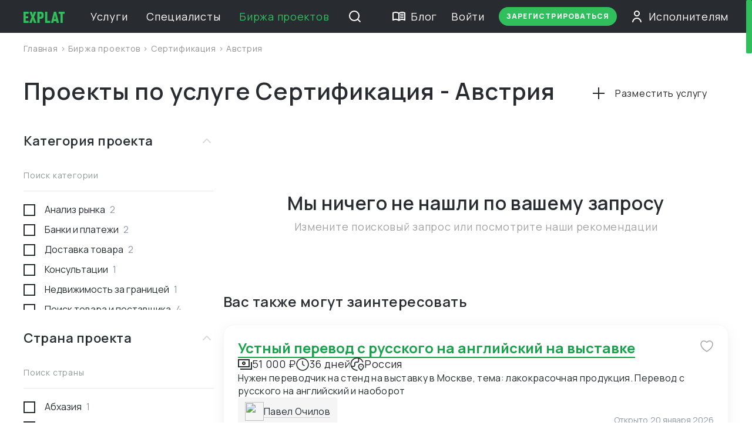

--- FILE ---
content_type: text/html; charset=utf-8
request_url: https://explat.ru/projects/sertifikaciya/avstriya
body_size: 74651
content:
<!doctype html>
<html data-n-head-ssr class="__bodyScrollBarEnable _DScrollBar-source init" lang="ru" data-n-head="%7B%22class%22:%7B%22ssr%22:%22__bodyScrollBarEnable%20_DScrollBar-source%20init%22%7D,%22lang%22:%7B%22ssr%22:%22ru%22%7D%7D">
<head >
	<meta data-n-head="ssr" data-hid="sentry-trace" name="sentry-trace" content="55267e66468349d7bc4bb9161f32404b-bc6c3a1d1664e69a-0"><meta data-n-head="ssr" data-hid="sentry-baggage" name="baggage" content="sentry-environment=production,sentry-release=721b6bcbe95147cd3ffcde7cfa4848cd354ce54a,sentry-public_key=d4bfa37088a745640322cb694a883b36,sentry-trace_id=55267e66468349d7bc4bb9161f32404b,sentry-sample_rate=0.2,sentry-transaction=GET%20%2Fprojects%2Fsertifikaciya%2Favstriya,sentry-sampled=false"><meta data-n-head="ssr" data-hid="charset" charset="utf-8"><meta data-n-head="ssr" data-hid="viewport" name="viewport" content="width=device-width, initial-scale=1 maximum-scale=1"><meta data-n-head="ssr" data-hid="mobile-web-app-capable" name="mobile-web-app-capable" content="yes"><meta data-n-head="ssr" data-hid="apple-mobile-web-app-title" name="apple-mobile-web-app-title" content="explat"><meta data-n-head="ssr" data-hid="theme-color" name="theme-color" content="#282c31"><meta data-n-head="ssr" data-hid="description" name="description" content="Каталог проектов по услуге Сертификация. Страна - Австрия. Готовая экосистема для настоящих пролфессионалов в области ВЭД. Реальные задачи от крупного бизнеса и ИП в один клик. "><meta data-n-head="ssr" name="og:description" content="Каталог проектов по услуге Сертификация. Страна - Австрия. Готовая экосистема для настоящих пролфессионалов в области ВЭД. Реальные задачи от крупного бизнеса и ИП в один клик. "><meta data-n-head="ssr" name="og:title" content="Готовые проекты по услуге Сертификация: Австрия | Explat "><meta data-n-head="ssr" name="image" content="/favicon2.png"><meta data-n-head="ssr" name="og:type" content="website"><meta data-n-head="ssr" name="og:url" content="/"><meta data-n-head="ssr" name="og:image" content="/favicon2.png"><meta data-n-head="ssr" name="og:site_name" content="Explat"><meta data-n-head="ssr" name="twitter:card" content="summary"><title>Готовые проекты по услуге Сертификация: Австрия | Explat </title><link data-n-head="ssr" data-hid="shortcut-icon" rel="shortcut icon" href="/_nuxt/icons/icon_64x64.8fa3c5.png"><link data-n-head="ssr" data-hid="apple-touch-icon" rel="apple-touch-icon" href="/_nuxt/icons/icon_512x512.8fa3c5.png" sizes="512x512"><link data-n-head="ssr" rel="manifest" href="/_nuxt/manifest.7e57b253.webmanifest" data-hid="manifest"><link data-n-head="ssr" rel="canonical" href="https://explat.ru/projects/sertifikaciya/avstriya"><link rel="preload" href="/_nuxt/bb2e897.modern.js" as="script"><link rel="preload" href="/_nuxt/8ef55e1.modern.js" as="script"><link rel="preload" href="/_nuxt/css/382cd25.css" as="style"><link rel="preload" href="/_nuxt/cb95edf.modern.js" as="script"><link rel="preload" href="/_nuxt/css/b801959.css" as="style"><link rel="preload" href="/_nuxt/3e451e1.modern.js" as="script"><link rel="preload" href="/_nuxt/5a5c383.modern.js" as="script"><link rel="preload" href="/_nuxt/8964cb1.modern.js" as="script"><link rel="preload" href="/_nuxt/438c823.modern.js" as="script"><link rel="preload" href="/_nuxt/css/4d96d21.css" as="style"><link rel="preload" href="/_nuxt/c34b9fa.modern.js" as="script"><link rel="preload" href="/_nuxt/css/cf16739.css" as="style"><link rel="preload" href="/_nuxt/35ef340.modern.js" as="script"><link rel="preload" href="/_nuxt/css/1f011df.css" as="style"><link rel="preload" href="/_nuxt/fe50caa.modern.js" as="script"><link rel="preload" href="/_nuxt/b9f9e10.modern.js" as="script"><link rel="preload" href="/_nuxt/css/6467276.css" as="style"><link rel="preload" href="/_nuxt/ec28019.modern.js" as="script"><link rel="stylesheet" href="/_nuxt/css/382cd25.css"><link rel="stylesheet" href="/_nuxt/css/b801959.css"><link rel="stylesheet" href="/_nuxt/css/4d96d21.css"><link rel="stylesheet" href="/_nuxt/css/cf16739.css"><link rel="stylesheet" href="/_nuxt/css/1f011df.css"><link rel="stylesheet" href="/_nuxt/css/6467276.css">

<!-- Google Tag Manager -->
<script>!function(e,t,a,n,g){e[n]=e[n]||[],e[n].push({"gtm.start":(new Date).getTime(),event:"gtm.js"});var m=t.getElementsByTagName(a)[0],r=t.createElement(a);r.async=!0,r.src="https://www.googletagmanager.com/gtm.js?id=GTM-MQ2DDPM",m.parentNode.insertBefore(r,m)}(window,document,"script","dataLayer")</script>
<!-- End Google Tag Manager -->

<!-- Google Tag Manager (noscript) -->
<noscript><iframe src="https://www.googletagmanager.com/ns.html?id=GTM-MQ2DDPM" height="0" width="0" style="display:none;visibility:hidden"></iframe></noscript>
<!-- End Google Tag Manager (noscript) -->

<!-- Google tag (gtag.js) -->
<script async src="https://www.googletagmanager.com/gtag/js?id=G-VYDQTRDNZ3"></script>
<script>function gtag(){dataLayer.push(arguments)}window.dataLayer=window.dataLayer||[],gtag("js",new Date),gtag("config","G-VYDQTRDNZ3",{custom:"",userId:"",searchInputText:"",value:"",currency:""})</script>

<!-- VK Pixel -->
<script type="text/javascript">!function(){var t=document.createElement("script");t.type="text/javascript",t.async=!0,t.src="https://vk.com/js/api/openapi.js?169",t.onload=function(){VK.Retargeting.Init("VK-RTRG-1580856-31rC8"),VK.Retargeting.Hit()},document.head.appendChild(t)}()</script>
<noscript><img src="https://vk.com/rtrg?p=VK-RTRG-1580856-31rC8" style="position:fixed;left:-999px" alt=""></noscript>
<!-- /VK Pixel -->

<!-- Yandex.Metrika counter -->
<script type="text/javascript">
	(function(m,e,t,r,i,k,a){m[i]=m[i]||function(){(m[i].a=m[i].a||[]).push(arguments)};
	m[i].l=1*new Date();
	for (var j = 0; j < document.scripts.length; j++) {if (document.scripts[j].src === r) { return; }}
	k=e.createElement(t),a=e.getElementsByTagName(t)[0],k.async=1,k.src=r,a.parentNode.insertBefore(k,a)})
	(window, document, "script", "https://mc.yandex.ru/metrika/tag.js", "ym");

	ym(90904887, "init", {
		clickmap:true,
		trackLinks:true,
		accurateTrackBounce:true,
		webvisor:true,
		ecommerce:"dataLayer"
	});
</script>
<noscript><div><img src="https://mc.yandex.ru/watch/90904887" style="position:absolute;left:-9999px" alt=""></div></noscript>
<!-- /Yandex.Metrika counter -->
 <!-- Yandex Webmaster -->
<meta name="yandex-verification" content="dca1f4e7dd411549">
 <!-- /Yandex Webmaster -->
</head>
<body >
<div data-server-rendered="true" id="__nuxt"><!----><div id="__layout"><div class="app"><div class="app__header"><header class="_AppHeader appHeader"><div class="layout appHeader__wrap"><a href="/" class="appHeader__logo active"><img alt="picture" src="/logo.svg" class="DImage --fit-cover w-full"></a> <div class="_AppHeaderNav appNav appHeader__nav"><div class="appNav__links"><div><a href="/catalog" class="appNav__link">
        Услуги
      </a></div> <a href="/experts" class="appNav__link">
      Специалисты
    </a> <a href="/projects" class="appNav__link active">
      Биржа проектов
    </a></div></div> <div class="_AppHeaderSearch appSearch appHeader__search"><button type="button" class="DButton --simple commonSearchDropdownBtn appSearch__button"><div class="DButton__content"><svg width="24" height="24" xmlns="http://www.w3.org/2000/svg" class="icon sprite-icons"><use href="/_nuxt/88a3e1b0bdbc3c005704e390e5bfadff.svg#i-search-2" xlink:href="/_nuxt/88a3e1b0bdbc3c005704e390e5bfadff.svg#i-search-2"></use></svg></div></button> <!----></div> <div class="_AppHeaderAuth appNavAuth appHeader__auth" data-v-64f3e9e6><div class="appNavAuth__links" data-v-64f3e9e6><a href="/blog" class="appNav__link" data-v-64f3e9e6><svg width="24" height="24" xmlns="http://www.w3.org/2000/svg" class="appNavAuth__linkIcon appNavAuth__linkIcon--desktop icon sprite-icons" data-v-64f3e9e6 data-v-64f3e9e6><use href="/_nuxt/88a3e1b0bdbc3c005704e390e5bfadff.svg#i-blog" xlink:href="/_nuxt/88a3e1b0bdbc3c005704e390e5bfadff.svg#i-blog" data-v-64f3e9e6 data-v-64f3e9e6></use></svg>

      Блог
    </a> <button type="button" class="DButton appNavAuth__link appNavAuth__button --mr-16" data-v-64f3e9e6 data-v-64f3e9e6><div class="DButton__content" data-v-64f3e9e6 data-v-64f3e9e6><a href="/projects/sertifikaciya/avstriya" aria-current="page" class="activeExact active" style="color:inherit;" data-v-64f3e9e6>
        Войти
      </a></div></button> <button type="button" class="DButton --small appNavAuth__button --x-small --mr-14" data-v-64f3e9e6 data-v-64f3e9e6><div class="DButton__content" data-v-64f3e9e6 data-v-64f3e9e6>
      Зарегистрироваться
    </div></button> <a href="/forexperts" class="appNavAuth__link --desktop-l --pr-0" style="color:inherit;" data-v-64f3e9e6><svg width="24" height="24" xmlns="http://www.w3.org/2000/svg" class="appNavAuth__linkIcon appNavAuth__linkIcon--desktop icon sprite-icons" data-v-64f3e9e6><use href="/_nuxt/88a3e1b0bdbc3c005704e390e5bfadff.svg#i-user" xlink:href="/_nuxt/88a3e1b0bdbc3c005704e390e5bfadff.svg#i-user" data-v-64f3e9e6></use></svg> <svg width="24" height="24" xmlns="http://www.w3.org/2000/svg" class="appNavAuth__linkIcon appNavAuth__linkIcon--mobile icon sprite-icons" data-v-64f3e9e6><use href="/_nuxt/88a3e1b0bdbc3c005704e390e5bfadff.svg#i-user" xlink:href="/_nuxt/88a3e1b0bdbc3c005704e390e5bfadff.svg#i-user" data-v-64f3e9e6></use></svg> <span class="appNavAuth__linkText" data-v-64f3e9e6>Исполнителям</span></a> <!----> <div class="appNavAuth__link --mobile-l --desktop-s" data-v-64f3e9e6><button type="button" class="--mobile-l DButton --simple burgerButton" data-v-64f3e9e6><div class="DButton__content"><div class="burgerButton__icon"><div class="burgerButton__line"></div> <div class="burgerButton__line"></div> <div class="burgerButton__line"></div></div></div></button> <span class="DDropdownWrap" data-v-64f3e9e6><!----></span></div> <div class="appNavAuth__link --mobile-s" data-v-64f3e9e6><button type="button" class="--mobile-l DButton --simple burgerButton" data-v-64f3e9e6><div class="DButton__content"><div class="burgerButton__icon"><div class="burgerButton__line"></div> <div class="burgerButton__line"></div> <div class="burgerButton__line"></div></div></div></button></div></div> <!----></div></div></header> <!----></div> <div id="notice-affiliate" class="_NoticeAffiliate notice --affiliate"><div class="notice__container layout"><div class="notice__main"><div class="notice__icon mr-xs"><svg width="24" height="24" xmlns="http://www.w3.org/2000/svg" class="icon sprite-icons"><use href="/_nuxt/88a3e1b0bdbc3c005704e390e5bfadff.svg#i-percent-2" xlink:href="/_nuxt/88a3e1b0bdbc3c005704e390e5bfadff.svg#i-percent-2"></use></svg></div> <p class="notice__text">
				
			</p></div> <div class="notice__aside"><button type="button" class="DButton --small --white w-full"><div class="DButton__content">Зарегистрироваться</div></button></div> <button type="button" class="DButton --simple notice__close"><div class="DButton__content"><svg width="24" height="24" xmlns="http://www.w3.org/2000/svg" class="icon sprite-icons"><use href="/_nuxt/88a3e1b0bdbc3c005704e390e5bfadff.svg#i-close-2" xlink:href="/_nuxt/88a3e1b0bdbc3c005704e390e5bfadff.svg#i-close-2"></use></svg></div></button></div></div> <!----> <div class="_SearchBoxServices content content--absolute box-shadow" style="display:none;"><div class="content__wrap layout"><div class="boxList boxList--row"><div class="boxList__container hide-scroll"><div class="boxList__content"><div class="boxList__box w-full"><p class="boxList__title">
              Услуги
            </p> <div class="DCells _d--gap-x:m _d--gap-y:m boxList__list "><div class="DCells__wrap"><div class="DCell _d--span:12 _d--xxl:span:4 _d--l:span:6"><a href="/catalog/analiz-rinka" class="boxList__item">
                  Анализ рынка
                </a></div><div class="DCell _d--span:12 _d--xxl:span:4 _d--l:span:6"><a href="/catalog/banki-i-plateji" class="boxList__item">
                  Банки и платежи
                </a></div><div class="DCell _d--span:12 _d--xxl:span:4 _d--l:span:6"><a href="/catalog/dostavka-passajirami" class="boxList__item">
                  Доставка пассажирами
                </a></div><div class="DCell _d--span:12 _d--xxl:span:4 _d--l:span:6"><a href="/catalog/dostavka-tovara" class="boxList__item">
                  Доставка товара
                </a></div><div class="DCell _d--span:12 _d--xxl:span:4 _d--l:span:6"><a href="/catalog/drygie-yslygi-za-granicei" class="boxList__item">
                  Другие услуги за границей
                </a></div><div class="DCell _d--span:12 _d--xxl:span:4 _d--l:span:6"><a href="/catalog/konsalting-po-intellektyalnoi-sobstvennosti" class="boxList__item">
                  Консалтинг по интеллектуальной собственности
                </a></div><div class="DCell _d--span:12 _d--xxl:span:4 _d--l:span:6"><a href="/catalog/konsyltacii" class="boxList__item">
                  Консультации
                </a></div><div class="DCell _d--span:12 _d--xxl:span:4 _d--l:span:6"><a href="/catalog/mejdynarodnoe-pravo" class="boxList__item">
                  Международное право
                </a></div><div class="DCell _d--span:12 _d--xxl:span:4 _d--l:span:6"><a href="/catalog/nedvijimost-za-granicei" class="boxList__item">
                  Недвижимость за границей
                </a></div><div class="DCell _d--span:12 _d--xxl:span:4 _d--l:span:6"><a href="/catalog/poisk-tovara-i-postavshika" class="boxList__item">
                  Поиск товара и поставщика
                </a></div><div class="DCell _d--span:12 _d--xxl:span:4 _d--l:span:6"><a href="/catalog/provedenie-peregovorov" class="boxList__item">
                  Проведение переговоров
                </a></div><div class="DCell _d--span:12 _d--xxl:span:4 _d--l:span:6"><a href="/catalog/proverka-kachestva-tovara" class="boxList__item">
                  Проверка качества товара
                </a></div><div class="DCell _d--span:12 _d--xxl:span:4 _d--l:span:6"><a href="/catalog/proverka-otgryzki-tovara" class="boxList__item">
                  Проверка отгрузки товара
                </a></div><div class="DCell _d--span:12 _d--xxl:span:4 _d--l:span:6"><a href="/catalog/proverka-postavshika" class="boxList__item">
                  Проверка поставщика
                </a></div><div class="DCell _d--span:12 _d--xxl:span:4 _d--l:span:6"><a href="/catalog/razvitie-eksporta" class="boxList__item">
                  Развитие экспорта
                </a></div><div class="DCell _d--span:12 _d--xxl:span:4 _d--l:span:6"><a href="/catalog/razrabotka-i-proizvodstvo" class="boxList__item">
                  Разработка и производство
                </a></div><div class="DCell _d--span:12 _d--xxl:span:4 _d--l:span:6"><a href="/catalog/registraciya-kompanii" class="boxList__item">
                  Регистрация компаний
                </a></div><div class="DCell _d--span:12 _d--xxl:span:4 _d--l:span:6"><a href="/catalog/registraciya-kompanii-za-rybejom" class="boxList__item">
                  Регистрация компаний за рубежом
                </a></div><div class="DCell _d--span:12 _d--xxl:span:4 _d--l:span:6"><a href="/catalog/relokaciya-i-jizn-za-granicei" class="boxList__item">
                  Релокация и жизнь за границей
                </a></div><div class="DCell _d--span:12 _d--xxl:span:4 _d--l:span:6"><a href="/catalog/sertifikaciya" class="boxList__item">
                  Сертификация
                </a></div><div class="DCell _d--span:12 _d--xxl:span:4 _d--l:span:6"><a href="/catalog/soprovojdenie-biznesa" class="boxList__item">
                  Сопровождение бизнеса
                </a></div><div class="DCell _d--span:12 _d--xxl:span:4 _d--l:span:6"><a href="/catalog/sotrydniki-za-granicei" class="boxList__item">
                  Сотрудники за границей
                </a></div><div class="DCell _d--span:12 _d--xxl:span:4 _d--l:span:6"><a href="/catalog/tamojennoe-oformlenie" class="boxList__item">
                  Таможенное оформление
                </a></div><div class="DCell _d--span:12 _d--xxl:span:4 _d--l:span:6"><a href="/catalog/yslygi-perevodchika" class="boxList__item">
                  Услуги переводчика
                </a></div><div class="DCell _d--span:12 _d--xxl:span:4 _d--l:span:6"><a href="/catalog/yslygi-po-eksporty" class="boxList__item">
                  Услуги по экспорту
                </a></div><div class="DCell _d--span:12 _d--xxl:span:4 _d--l:span:6"><a href="/catalog/ychastie-v-vistavkah" class="boxList__item">
                  Участие в выставках
                </a></div><div class="DCell _d--span:12 _d--xxl:span:4 _d--l:span:6"><a href="/catalog/hranenie-tovarov" class="boxList__item">
                  Хранение товаров
                </a></div><div class="DCell _d--span:12 _d--xxl:span:4 _d--l:span:6"><a href="/catalog/uridicheskie-yslygi" class="boxList__item">
                  Юридические услуги
                </a></div></div></div></div></div> <!----> <a href="/catalog" class="boxList__content boxList__content--hovered align-center cursor-pointer"><div class="boxList__box boxList__box--margin-auto-r"><p class="boxList__title boxList__title--primary">
              Все услуги
            </p> <p class="boxList__subtitle mt-xxs">
              
            </p></div> <div class="boxList__box boxList__box--margin-auto-l"><button type="button" class="DButton --simple --icon"><div class="DButton__content"><svg width="32" height="32" xmlns="http://www.w3.org/2000/svg" class="icon sprite-icons"><use href="/_nuxt/88a3e1b0bdbc3c005704e390e5bfadff.svg#i-long-arrow-right-green" xlink:href="/_nuxt/88a3e1b0bdbc3c005704e390e5bfadff.svg#i-long-arrow-right-green"></use></svg></div></button></div></a></div></div></div></div> <div class="app__content"><div class="_PageProjects content"><div class="content__wrap content__wrap--padding-m layout"><header class="content__header header d-row-xs"><div class="_Breadcrumbs header__breadcrumbs d-row-xl"><a href="/"> Главная </a> &gt;
              <a href="/projects"> Биржа проектов </a> &gt;
              <a href="/projects/sertifikaciya">
                Сертификация
              </a>
              &gt;
              <span>Австрия</span></div> <div class="header__top d-row-xs"><div class="header__left"><h1 class="header__title">
              Проекты по услуге Сертификация - Австрия
            </h1> <div class="header__icon header__icon--mobile"><button type="button" class="DButton --simple --icon _FilterButtonMobile justify-end"><div class="DButton__content"><svg width="24" height="24" xmlns="http://www.w3.org/2000/svg" class="icon sprite-icons"><use href="/_nuxt/88a3e1b0bdbc3c005704e390e5bfadff.svg#i-filter" xlink:href="/_nuxt/88a3e1b0bdbc3c005704e390e5bfadff.svg#i-filter"></use></svg></div></button></div></div> <div class="header__right py-m--mobile"><a href="/projects/sertifikaciya/avstriya" aria-current="page" class="activeExact active"><button type="button" class="DButton _HeaderButton --link plus-button"><div class="DButton__content"><svg width="24" height="24" xmlns="http://www.w3.org/2000/svg" class="mr-m icon sprite-icons"><use href="/_nuxt/88a3e1b0bdbc3c005704e390e5bfadff.svg#i-plus" xlink:href="/_nuxt/88a3e1b0bdbc3c005704e390e5bfadff.svg#i-plus"></use></svg>

    Разместить услугу
  </div></button></a></div></div> <div class="header__bottom d-row-xs"><!----></div> <!----></header> <div class="content__body page d-row-xs pt-xs"><div class="_FilterColumnProjects page__aside page__aside--left"><div class="_FilterBox filter d-row-s"><div class="filter__container"><header class="filter__header d-row-xs"><h3 class="filter__title">
        Категория проекта
      </h3> <svg width="24" height="24" fill="none" stroke="currentColor" stroke-width="2" stroke-linecap="round" stroke-linejoin="round" class="DIcon filter__icon"><use xlink:href="/_nuxt/img/feather-sprite.7f345e5.svg#chevron-up"></use></svg></header> <div class="filter__content d-row-xs"><div class="filter__search"><div class="d-row-s DFormField --floating --controlStyled"><div class="DFormField__labelWrap"><div class="DFormField__label">Поиск категории</div></div> <!----> <!----> <div class="DFormField__areaWrap"><div class="DFormField__area"><!----> <!----> <div class="DFormField__control">      <input autocomplete="off" type="text" value="" class="DFormControl"></div> <!----> <div class="DFormField__loading"></div> <div class="DFormField__border"></div></div></div> <!----> <!----></div></div> <div class="filter__box"><div class="_FilterCheckbox filter__list"><a href="/projects/analiz-rinka" class="filter__link"><div class="filter__item"><label class="DFormCheck"><input type="checkbox" value="14" autocomplete="off" type="text" class="DFormCheck__input"> <div class="DFormCheck__box"></div> <div class="DFormCheck__content"><div class="DFormCheck__label">Анализ рынка</div> <div class="DFormCheck__caption">2</div> <!----></div></label></div></a><a href="/projects/banki-i-plateji" class="filter__link"><div class="filter__item"><label class="DFormCheck"><input type="checkbox" value="19" autocomplete="off" type="text" class="DFormCheck__input"> <div class="DFormCheck__box"></div> <div class="DFormCheck__content"><div class="DFormCheck__label">Банки и платежи</div> <div class="DFormCheck__caption">2</div> <!----></div></label></div></a><a href="/projects/dostavka-tovara" class="filter__link"><div class="filter__item"><label class="DFormCheck"><input type="checkbox" value="3" autocomplete="off" type="text" class="DFormCheck__input"> <div class="DFormCheck__box"></div> <div class="DFormCheck__content"><div class="DFormCheck__label">Доставка товара</div> <div class="DFormCheck__caption">2</div> <!----></div></label></div></a><a href="/projects/konsyltacii" class="filter__link"><div class="filter__item"><label class="DFormCheck"><input type="checkbox" value="5" autocomplete="off" type="text" class="DFormCheck__input"> <div class="DFormCheck__box"></div> <div class="DFormCheck__content"><div class="DFormCheck__label">Консультации</div> <div class="DFormCheck__caption">1</div> <!----></div></label></div></a><a href="/projects/nedvijimost-za-granicei" class="filter__link"><div class="filter__item"><label class="DFormCheck"><input type="checkbox" value="21" autocomplete="off" type="text" class="DFormCheck__input"> <div class="DFormCheck__box"></div> <div class="DFormCheck__content"><div class="DFormCheck__label">Недвижимость за границей</div> <div class="DFormCheck__caption">1</div> <!----></div></label></div></a><a href="/projects/poisk-tovara-i-postavshika" class="filter__link"><div class="filter__item"><label class="DFormCheck"><input type="checkbox" value="7" autocomplete="off" type="text" class="DFormCheck__input"> <div class="DFormCheck__box"></div> <div class="DFormCheck__content"><div class="DFormCheck__label">Поиск товара и поставщика</div> <div class="DFormCheck__caption">4</div> <!----></div></label></div></a><a href="/projects/proverka-kachestva-tovara" class="filter__link"><div class="filter__item"><label class="DFormCheck"><input type="checkbox" value="29" autocomplete="off" type="text" class="DFormCheck__input"> <div class="DFormCheck__box"></div> <div class="DFormCheck__content"><div class="DFormCheck__label">Проверка качества товара</div> <div class="DFormCheck__caption">2</div> <!----></div></label></div></a><a href="/projects/razvitie-eksporta" class="filter__link"><div class="filter__item"><label class="DFormCheck"><input type="checkbox" value="23" autocomplete="off" type="text" class="DFormCheck__input"> <div class="DFormCheck__box"></div> <div class="DFormCheck__content"><div class="DFormCheck__label">Развитие экспорта</div> <div class="DFormCheck__caption">1</div> <!----></div></label></div></a><a href="/projects/relokaciya-i-jizn-za-granicei" class="filter__link"><div class="filter__item"><label class="DFormCheck"><input type="checkbox" value="20" autocomplete="off" type="text" class="DFormCheck__input"> <div class="DFormCheck__box"></div> <div class="DFormCheck__content"><div class="DFormCheck__label">Релокация и жизнь за границей</div> <div class="DFormCheck__caption">1</div> <!----></div></label></div></a><a href="/projects/soprovojdenie-biznesa" class="filter__link"><div class="filter__item"><label class="DFormCheck"><input type="checkbox" value="22" autocomplete="off" type="text" class="DFormCheck__input"> <div class="DFormCheck__box"></div> <div class="DFormCheck__content"><div class="DFormCheck__label">Сопровождение бизнеса</div> <div class="DFormCheck__caption">2</div> <!----></div></label></div></a><a href="/projects/tamojennoe-oformlenie" class="filter__link"><div class="filter__item"><label class="DFormCheck"><input type="checkbox" value="1" autocomplete="off" type="text" class="DFormCheck__input"> <div class="DFormCheck__box"></div> <div class="DFormCheck__content"><div class="DFormCheck__label">Таможенное оформление</div> <div class="DFormCheck__caption">3</div> <!----></div></label></div></a><a href="/projects/yslygi-perevodchika" class="filter__link"><div class="filter__item"><label class="DFormCheck"><input type="checkbox" value="27" autocomplete="off" type="text" class="DFormCheck__input"> <div class="DFormCheck__box"></div> <div class="DFormCheck__content"><div class="DFormCheck__label">Услуги переводчика</div> <div class="DFormCheck__caption">8</div> <!----></div></label></div></a><a href="/projects/uridicheskie-yslygi" class="filter__link"><div class="filter__item"><label class="DFormCheck"><input type="checkbox" value="4" autocomplete="off" type="text" class="DFormCheck__input"> <div class="DFormCheck__box"></div> <div class="DFormCheck__content"><div class="DFormCheck__label">Юридические услуги</div> <div class="DFormCheck__caption">2</div> <!----></div></label></div></a></div></div></div></div></div> <div class="_FilterBox filter d-row-s"><div class="filter__container"><header class="filter__header d-row-xs"><h3 class="filter__title">
        Страна проекта
      </h3> <svg width="24" height="24" fill="none" stroke="currentColor" stroke-width="2" stroke-linecap="round" stroke-linejoin="round" class="DIcon filter__icon"><use xlink:href="/_nuxt/img/feather-sprite.7f345e5.svg#chevron-up"></use></svg></header> <div class="filter__content d-row-xs"><div class="filter__search"><div class="d-row-s DFormField --floating --controlStyled"><div class="DFormField__labelWrap"><div class="DFormField__label">Поиск страны</div></div> <!----> <!----> <div class="DFormField__areaWrap"><div class="DFormField__area"><!----> <!----> <div class="DFormField__control">      <input autocomplete="off" type="text" value="" class="DFormControl"></div> <!----> <div class="DFormField__loading"></div> <div class="DFormField__border"></div></div></div> <!----> <!----></div></div> <div class="filter__box"><div class="_FilterCheckbox filter__list"><a href="/projects/all/abhaziya" class="filter__link"><div class="filter__item"><label class="DFormCheck"><input type="checkbox" value="1" autocomplete="off" type="text" class="DFormCheck__input"> <div class="DFormCheck__box"></div> <div class="DFormCheck__content"><div class="DFormCheck__label">Абхазия</div> <div class="DFormCheck__caption">1</div> <!----></div></label></div></a><a href="/projects/all/azerbaidjan" class="filter__link"><div class="filter__item"><label class="DFormCheck"><input type="checkbox" value="4" autocomplete="off" type="text" class="DFormCheck__input"> <div class="DFormCheck__box"></div> <div class="DFormCheck__content"><div class="DFormCheck__label">Азербайджан</div> <div class="DFormCheck__caption">2</div> <!----></div></label></div></a><a href="/projects/all/armeniya" class="filter__link"><div class="filter__item"><label class="DFormCheck"><input type="checkbox" value="14" autocomplete="off" type="text" class="DFormCheck__input"> <div class="DFormCheck__box"></div> <div class="DFormCheck__content"><div class="DFormCheck__label">Армения</div> <div class="DFormCheck__caption">1</div> <!----></div></label></div></a><a href="/projects/all/belarys" class="filter__link"><div class="filter__item"><label class="DFormCheck"><input type="checkbox" value="21" autocomplete="off" type="text" class="DFormCheck__input"> <div class="DFormCheck__box"></div> <div class="DFormCheck__content"><div class="DFormCheck__label">Беларусь</div> <div class="DFormCheck__caption">3</div> <!----></div></label></div></a><a href="/projects/all/vetnam" class="filter__link"><div class="filter__item"><label class="DFormCheck"><input type="checkbox" value="42" autocomplete="off" type="text" class="DFormCheck__input"> <div class="DFormCheck__box"></div> <div class="DFormCheck__content"><div class="DFormCheck__label">Вьетнам</div> <div class="DFormCheck__caption">1</div> <!----></div></label></div></a><a href="/projects/all/germaniya" class="filter__link"><div class="filter__item"><label class="DFormCheck"><input type="checkbox" value="52" autocomplete="off" type="text" class="DFormCheck__input"> <div class="DFormCheck__box"></div> <div class="DFormCheck__content"><div class="DFormCheck__label">Германия</div> <div class="DFormCheck__caption">1</div> <!----></div></label></div></a><a href="/projects/all/gryziya" class="filter__link"><div class="filter__item"><label class="DFormCheck"><input type="checkbox" value="60" autocomplete="off" type="text" class="DFormCheck__input"> <div class="DFormCheck__box"></div> <div class="DFormCheck__content"><div class="DFormCheck__label">Грузия</div> <div class="DFormCheck__caption">1</div> <!----></div></label></div></a><a href="/projects/all/kazahstan" class="filter__link"><div class="filter__item"><label class="DFormCheck"><input type="checkbox" value="83" autocomplete="off" type="text" class="DFormCheck__input"> <div class="DFormCheck__box"></div> <div class="DFormCheck__content"><div class="DFormCheck__label">Казахстан</div> <div class="DFormCheck__caption">6</div> <!----></div></label></div></a><a href="/projects/all/kirgiziya" class="filter__link"><div class="filter__item"><label class="DFormCheck"><input type="checkbox" value="90" autocomplete="off" type="text" class="DFormCheck__input"> <div class="DFormCheck__box"></div> <div class="DFormCheck__content"><div class="DFormCheck__label">Киргизия</div> <div class="DFormCheck__caption">4</div> <!----></div></label></div></a><a href="/projects/all/kitai" class="filter__link"><div class="filter__item"><label class="DFormCheck"><input type="checkbox" value="92" autocomplete="off" type="text" class="DFormCheck__input"> <div class="DFormCheck__box"></div> <div class="DFormCheck__content"><div class="DFormCheck__label">Китай</div> <div class="DFormCheck__caption">19</div> <!----></div></label></div></a><a href="/projects/all/oae" class="filter__link"><div class="filter__item"><label class="DFormCheck"><input type="checkbox" value="147" autocomplete="off" type="text" class="DFormCheck__input"> <div class="DFormCheck__box"></div> <div class="DFormCheck__content"><div class="DFormCheck__label">ОАЭ</div> <div class="DFormCheck__caption">2</div> <!----></div></label></div></a><a href="/projects/all/respyblika-koreya" class="filter__link"><div class="filter__item"><label class="DFormCheck"><input type="checkbox" value="99" autocomplete="off" type="text" class="DFormCheck__input"> <div class="DFormCheck__box"></div> <div class="DFormCheck__content"><div class="DFormCheck__label">Республика Корея</div> <div class="DFormCheck__caption">1</div> <!----></div></label></div></a><a href="/projects/all/rossiya" class="filter__link"><div class="filter__item"><label class="DFormCheck"><input type="checkbox" value="171" autocomplete="off" type="text" class="DFormCheck__input"> <div class="DFormCheck__box"></div> <div class="DFormCheck__content"><div class="DFormCheck__label">Россия</div> <div class="DFormCheck__caption">10</div> <!----></div></label></div></a><a href="/projects/all/tyrkmeniya" class="filter__link"><div class="filter__item"><label class="DFormCheck"><input type="checkbox" value="212" autocomplete="off" type="text" class="DFormCheck__input"> <div class="DFormCheck__box"></div> <div class="DFormCheck__content"><div class="DFormCheck__label">Туркмения</div> <div class="DFormCheck__caption">1</div> <!----></div></label></div></a><a href="/projects/all/tyrciya" class="filter__link"><div class="filter__item"><label class="DFormCheck"><input type="checkbox" value="213" autocomplete="off" type="text" class="DFormCheck__input"> <div class="DFormCheck__box"></div> <div class="DFormCheck__content"><div class="DFormCheck__label">Турция</div> <div class="DFormCheck__caption">2</div> <!----></div></label></div></a><a href="/projects/all/yzbekistan" class="filter__link"><div class="filter__item"><label class="DFormCheck"><input type="checkbox" value="215" autocomplete="off" type="text" class="DFormCheck__input"> <div class="DFormCheck__box"></div> <div class="DFormCheck__content"><div class="DFormCheck__label">Узбекистан</div> <div class="DFormCheck__caption">4</div> <!----></div></label></div></a></div></div></div></div></div> <div class="_FilterBox filter d-row-s"><div class="filter__container"><header class="filter__header d-row-xs"><h3 class="filter__title">
        Тип заказчика
      </h3> <svg width="24" height="24" fill="none" stroke="currentColor" stroke-width="2" stroke-linecap="round" stroke-linejoin="round" class="DIcon filter__icon"><use xlink:href="/_nuxt/img/feather-sprite.7f345e5.svg#chevron-up"></use></svg></header> <div class="filter__content d-row-xs"><!----> <div class="filter__box"><div class="_FilterCheckbox filter__list"><div class="filter__link"><div class="filter__item"><label class="DFormCheck"><input type="checkbox" value="PERSON" autocomplete="off" type="text" class="DFormCheck__input"> <div class="DFormCheck__box"></div> <div class="DFormCheck__content"><div class="DFormCheck__label">Частное лицо</div> <div class="DFormCheck__caption">30</div> <!----></div></label></div></div><div class="filter__link"><div class="filter__item"><label class="DFormCheck"><input type="checkbox" value="COMPANY" autocomplete="off" type="text" class="DFormCheck__input"> <div class="DFormCheck__box"></div> <div class="DFormCheck__content"><div class="DFormCheck__label">Компания</div> <div class="DFormCheck__caption">1</div> <!----></div></label></div></div></div></div></div></div></div></div> <div class="page__main"><div class="stub"><div class="stub__container"><div class="stub__content"><div class="stub__title --xl">
                  Мы ничего не нашли
                  <span class="d-none-mobile-l">по вашему запросу</span></div> <div class="stub__subtitle"><span class="d-none-mobile-l">Измените поисковый запрос или посмотрите наши
                    рекомендации</span> <span class="d-none-desktop-l">Попробуйте изменить условия запроса</span></div></div> <div class="stub__header"><div class="stub__title --m">
                  Вас также могут заинтересовать
                </div></div></div></div> <div class="box d-row-xs"><div class="box__container"><li class="card-project card--volumetric" data-v-153b85b8><div class="card-project__heading" data-v-153b85b8><h2 tabindex="0" class="card-project-title heading__title" data-v-8ace7182 data-v-153b85b8><a href="/project/466" data-v-153b85b8>
        Устный перевод с русского на английский на выставке
      </a></h2> <div class="favorite-wrapper heading__favorite" data-v-a5a32818 data-v-153b85b8><button class="favorite-button" data-v-a5a32818><svg xmlns="http://www.w3.org/2000/svg" viewBox="0 0 24 24" fill="none" class="favorite-button__icon" data-v-c73c2dbc data-v-a5a32818><path fill-rule="evenodd" clip-rule="evenodd" d="M12 21C4.72727 16.5 2 12.1712 2 8.4C2 4.91723 4.98818 3.00922 7 3.00922C9.01182 3.00922 10.1818 3.45 12 5.25C13.8182 3.45 15 3 17 3C19.3091 3 22 5.12945 22 8.4C22 12.1382 19.2727 16.5 12 21Z" stroke="currentColor" stroke-width="1.5" style="fill:transparent;" data-v-c73c2dbc></path></svg></button></div></div> <div itemprop="offers" itemscope="itemscope" itemtype="https://schema.org/Offer" class="card-metrics" data-v-5fdd03dc data-v-153b85b8><div class="metric-box" data-v-5fdd03dc><svg width="24" height="24" xmlns="http://www.w3.org/2000/svg" class="metric-box__icon icon sprite-icons" data-v-5fdd03dc data-v-5fdd03dc><use href="/_nuxt/88a3e1b0bdbc3c005704e390e5bfadff.svg#i-cash-2" xlink:href="/_nuxt/88a3e1b0bdbc3c005704e390e5bfadff.svg#i-cash-2" data-v-5fdd03dc data-v-5fdd03dc></use></svg> <p class="metric-box__value" data-v-5fdd03dc>
      51 000 ₽
    </p> <!----></div><div class="metric-box" data-v-5fdd03dc><svg width="24" height="24" xmlns="http://www.w3.org/2000/svg" class="metric-box__icon icon sprite-icons" data-v-5fdd03dc data-v-5fdd03dc><use href="/_nuxt/88a3e1b0bdbc3c005704e390e5bfadff.svg#i-clock-2" xlink:href="/_nuxt/88a3e1b0bdbc3c005704e390e5bfadff.svg#i-clock-2" data-v-5fdd03dc data-v-5fdd03dc></use></svg> <p class="metric-box__value" data-v-5fdd03dc>
      36 дней
    </p> <!----></div><div class="metric-box" data-v-5fdd03dc><svg width="24" height="24" xmlns="http://www.w3.org/2000/svg" class="metric-box__icon icon sprite-icons" data-v-5fdd03dc data-v-5fdd03dc><use href="/_nuxt/88a3e1b0bdbc3c005704e390e5bfadff.svg#i-globe" xlink:href="/_nuxt/88a3e1b0bdbc3c005704e390e5bfadff.svg#i-globe" data-v-5fdd03dc data-v-5fdd03dc></use></svg> <p class="metric-box__value" data-v-5fdd03dc>
      Россия
    </p> </div></div> <p itemprop="description" class="card-project__description" data-v-153b85b8>
    Нужен переводчик на стенд на выставку в Москве, тема: лакокрасочная продукция. Перевод с русского на английский и наоборот
  </p> <div class="card-project__aside" data-v-153b85b8><a href="/projects/sertifikaciya/avstriya" aria-current="page" class="card-person-info aside__customer-info activeExact active" data-v-2a1f28b6 data-v-2624db62 data-v-153b85b8><img src="https://api.explat.ru/storage/images/2023/08/02/tIfzcCEWfgyY7SIRHkG1jQqf0MsJUHFX8lBfD10B_200.jpg" itemprop="image" class="card-person-info__image" data-v-2a1f28b6> <p class="underline-text card-person-info__name" data-v-26a5a570 data-v-2a1f28b6>
    Павел Очилов
  </p> <!----></a> <p class="created-at" data-v-153b85b8><span class="created-at__prefix" data-v-153b85b8> Открыто </span>

      20 января 2026
    </p> <div class="favorite-wrapper aside__favorite" data-v-a5a32818 data-v-153b85b8><button class="favorite-button" data-v-a5a32818><svg xmlns="http://www.w3.org/2000/svg" viewBox="0 0 24 24" fill="none" class="favorite-button__icon" data-v-c73c2dbc data-v-a5a32818><path fill-rule="evenodd" clip-rule="evenodd" d="M12 21C4.72727 16.5 2 12.1712 2 8.4C2 4.91723 4.98818 3.00922 7 3.00922C9.01182 3.00922 10.1818 3.45 12 5.25C13.8182 3.45 15 3 17 3C19.3091 3 22 5.12945 22 8.4C22 12.1382 19.2727 16.5 12 21Z" stroke="currentColor" stroke-width="1.5" style="fill:transparent;" data-v-c73c2dbc></path></svg></button></div></div></li></div></div><div class="box d-row-xs"><div class="box__container"><li class="card-project card--volumetric" data-v-153b85b8><div class="card-project__heading" data-v-153b85b8><h2 tabindex="0" class="card-project-title heading__title" data-v-8ace7182 data-v-153b85b8><a href="/project/465" data-v-153b85b8>
        Юрист
      </a></h2> <div class="favorite-wrapper heading__favorite" data-v-a5a32818 data-v-153b85b8><button class="favorite-button" data-v-a5a32818><svg xmlns="http://www.w3.org/2000/svg" viewBox="0 0 24 24" fill="none" class="favorite-button__icon" data-v-c73c2dbc data-v-a5a32818><path fill-rule="evenodd" clip-rule="evenodd" d="M12 21C4.72727 16.5 2 12.1712 2 8.4C2 4.91723 4.98818 3.00922 7 3.00922C9.01182 3.00922 10.1818 3.45 12 5.25C13.8182 3.45 15 3 17 3C19.3091 3 22 5.12945 22 8.4C22 12.1382 19.2727 16.5 12 21Z" stroke="currentColor" stroke-width="1.5" style="fill:transparent;" data-v-c73c2dbc></path></svg></button></div></div> <div itemprop="offers" itemscope="itemscope" itemtype="https://schema.org/Offer" class="card-metrics" data-v-5fdd03dc data-v-153b85b8><div class="metric-box" data-v-5fdd03dc><svg width="24" height="24" xmlns="http://www.w3.org/2000/svg" class="metric-box__icon icon sprite-icons" data-v-5fdd03dc data-v-5fdd03dc><use href="/_nuxt/88a3e1b0bdbc3c005704e390e5bfadff.svg#i-cash-2" xlink:href="/_nuxt/88a3e1b0bdbc3c005704e390e5bfadff.svg#i-cash-2" data-v-5fdd03dc data-v-5fdd03dc></use></svg> <p class="metric-box__value" data-v-5fdd03dc>
      20 000 ₽
    </p> <!----></div><div class="metric-box" data-v-5fdd03dc><svg width="24" height="24" xmlns="http://www.w3.org/2000/svg" class="metric-box__icon icon sprite-icons" data-v-5fdd03dc data-v-5fdd03dc><use href="/_nuxt/88a3e1b0bdbc3c005704e390e5bfadff.svg#i-clock-2" xlink:href="/_nuxt/88a3e1b0bdbc3c005704e390e5bfadff.svg#i-clock-2" data-v-5fdd03dc data-v-5fdd03dc></use></svg> <p class="metric-box__value" data-v-5fdd03dc>
      3 дня
    </p> <!----></div><div class="metric-box" data-v-5fdd03dc><svg width="24" height="24" xmlns="http://www.w3.org/2000/svg" class="metric-box__icon icon sprite-icons" data-v-5fdd03dc data-v-5fdd03dc><use href="/_nuxt/88a3e1b0bdbc3c005704e390e5bfadff.svg#i-globe" xlink:href="/_nuxt/88a3e1b0bdbc3c005704e390e5bfadff.svg#i-globe" data-v-5fdd03dc data-v-5fdd03dc></use></svg> <p class="metric-box__value" data-v-5fdd03dc>
      Китай
    </p> </div></div> <p itemprop="description" class="card-project__description" data-v-153b85b8>
    Необходим юрист для международных сделок (экспорт Россия -Китай, Россия-Турция)
  </p> <div class="card-project__aside" data-v-153b85b8><a href="/projects/sertifikaciya/avstriya" aria-current="page" class="card-person-info aside__customer-info activeExact active" data-v-2a1f28b6 data-v-2624db62 data-v-153b85b8><!----> <p class="underline-text card-person-info__name" data-v-26a5a570 data-v-2a1f28b6>
    ******** *****
  </p> <!----></a> <p class="created-at" data-v-153b85b8><span class="created-at__prefix" data-v-153b85b8> Открыто </span>

      20 января 2026
    </p> <div class="favorite-wrapper aside__favorite" data-v-a5a32818 data-v-153b85b8><button class="favorite-button" data-v-a5a32818><svg xmlns="http://www.w3.org/2000/svg" viewBox="0 0 24 24" fill="none" class="favorite-button__icon" data-v-c73c2dbc data-v-a5a32818><path fill-rule="evenodd" clip-rule="evenodd" d="M12 21C4.72727 16.5 2 12.1712 2 8.4C2 4.91723 4.98818 3.00922 7 3.00922C9.01182 3.00922 10.1818 3.45 12 5.25C13.8182 3.45 15 3 17 3C19.3091 3 22 5.12945 22 8.4C22 12.1382 19.2727 16.5 12 21Z" stroke="currentColor" stroke-width="1.5" style="fill:transparent;" data-v-c73c2dbc></path></svg></button></div></div></li></div></div><div class="box d-row-xs"><div class="box__container"><li class="card-project card--volumetric" data-v-153b85b8><div class="card-project__heading" data-v-153b85b8><h2 tabindex="0" class="card-project-title heading__title" data-v-8ace7182 data-v-153b85b8><a href="/project/464" data-v-153b85b8>
        Брокер
      </a></h2> <div class="favorite-wrapper heading__favorite" data-v-a5a32818 data-v-153b85b8><button class="favorite-button" data-v-a5a32818><svg xmlns="http://www.w3.org/2000/svg" viewBox="0 0 24 24" fill="none" class="favorite-button__icon" data-v-c73c2dbc data-v-a5a32818><path fill-rule="evenodd" clip-rule="evenodd" d="M12 21C4.72727 16.5 2 12.1712 2 8.4C2 4.91723 4.98818 3.00922 7 3.00922C9.01182 3.00922 10.1818 3.45 12 5.25C13.8182 3.45 15 3 17 3C19.3091 3 22 5.12945 22 8.4C22 12.1382 19.2727 16.5 12 21Z" stroke="currentColor" stroke-width="1.5" style="fill:transparent;" data-v-c73c2dbc></path></svg></button></div></div> <div itemprop="offers" itemscope="itemscope" itemtype="https://schema.org/Offer" class="card-metrics" data-v-5fdd03dc data-v-153b85b8><div class="metric-box" data-v-5fdd03dc><svg width="24" height="24" xmlns="http://www.w3.org/2000/svg" class="metric-box__icon icon sprite-icons" data-v-5fdd03dc data-v-5fdd03dc><use href="/_nuxt/88a3e1b0bdbc3c005704e390e5bfadff.svg#i-cash-2" xlink:href="/_nuxt/88a3e1b0bdbc3c005704e390e5bfadff.svg#i-cash-2" data-v-5fdd03dc data-v-5fdd03dc></use></svg> <p class="metric-box__value" data-v-5fdd03dc>
      480 000 ₽
    </p> <!----></div><div class="metric-box" data-v-5fdd03dc><svg width="24" height="24" xmlns="http://www.w3.org/2000/svg" class="metric-box__icon icon sprite-icons" data-v-5fdd03dc data-v-5fdd03dc><use href="/_nuxt/88a3e1b0bdbc3c005704e390e5bfadff.svg#i-clock-2" xlink:href="/_nuxt/88a3e1b0bdbc3c005704e390e5bfadff.svg#i-clock-2" data-v-5fdd03dc data-v-5fdd03dc></use></svg> <p class="metric-box__value" data-v-5fdd03dc>
      1 день
    </p> <!----></div><div class="metric-box" data-v-5fdd03dc><svg width="24" height="24" xmlns="http://www.w3.org/2000/svg" class="metric-box__icon icon sprite-icons" data-v-5fdd03dc data-v-5fdd03dc><use href="/_nuxt/88a3e1b0bdbc3c005704e390e5bfadff.svg#i-globe" xlink:href="/_nuxt/88a3e1b0bdbc3c005704e390e5bfadff.svg#i-globe" data-v-5fdd03dc data-v-5fdd03dc></use></svg> <p class="metric-box__value" data-v-5fdd03dc>
      Китай
    </p> </div></div> <p itemprop="description" class="card-project__description" data-v-153b85b8>
    Необходимо растаможить картины современные 2023-2025 года. Разрешение Росохранкультуры есть
  </p> <div class="card-project__aside" data-v-153b85b8><a href="/projects/sertifikaciya/avstriya" aria-current="page" class="card-person-info aside__customer-info activeExact active" data-v-2a1f28b6 data-v-2624db62 data-v-153b85b8><!----> <p class="underline-text card-person-info__name" data-v-26a5a570 data-v-2a1f28b6>
    ******** *****
  </p> <!----></a> <p class="created-at" data-v-153b85b8><span class="created-at__prefix" data-v-153b85b8> Открыто </span>

      19 января 2026
    </p> <div class="favorite-wrapper aside__favorite" data-v-a5a32818 data-v-153b85b8><button class="favorite-button" data-v-a5a32818><svg xmlns="http://www.w3.org/2000/svg" viewBox="0 0 24 24" fill="none" class="favorite-button__icon" data-v-c73c2dbc data-v-a5a32818><path fill-rule="evenodd" clip-rule="evenodd" d="M12 21C4.72727 16.5 2 12.1712 2 8.4C2 4.91723 4.98818 3.00922 7 3.00922C9.01182 3.00922 10.1818 3.45 12 5.25C13.8182 3.45 15 3 17 3C19.3091 3 22 5.12945 22 8.4C22 12.1382 19.2727 16.5 12 21Z" stroke="currentColor" stroke-width="1.5" style="fill:transparent;" data-v-c73c2dbc></path></svg></button></div></div></li></div></div><div class="box d-row-xs"><div class="box__container"><li class="card-project card--volumetric" data-v-153b85b8><div class="card-project__heading" data-v-153b85b8><h2 tabindex="0" class="card-project-title heading__title" data-v-8ace7182 data-v-153b85b8><a href="/project/463" data-v-153b85b8>
        Переводчик в Китае
      </a></h2> <div class="favorite-wrapper heading__favorite" data-v-a5a32818 data-v-153b85b8><button class="favorite-button" data-v-a5a32818><svg xmlns="http://www.w3.org/2000/svg" viewBox="0 0 24 24" fill="none" class="favorite-button__icon" data-v-c73c2dbc data-v-a5a32818><path fill-rule="evenodd" clip-rule="evenodd" d="M12 21C4.72727 16.5 2 12.1712 2 8.4C2 4.91723 4.98818 3.00922 7 3.00922C9.01182 3.00922 10.1818 3.45 12 5.25C13.8182 3.45 15 3 17 3C19.3091 3 22 5.12945 22 8.4C22 12.1382 19.2727 16.5 12 21Z" stroke="currentColor" stroke-width="1.5" style="fill:transparent;" data-v-c73c2dbc></path></svg></button></div></div> <div itemprop="offers" itemscope="itemscope" itemtype="https://schema.org/Offer" class="card-metrics" data-v-5fdd03dc data-v-153b85b8><div class="metric-box" data-v-5fdd03dc><svg width="24" height="24" xmlns="http://www.w3.org/2000/svg" class="metric-box__icon icon sprite-icons" data-v-5fdd03dc data-v-5fdd03dc><use href="/_nuxt/88a3e1b0bdbc3c005704e390e5bfadff.svg#i-cash-2" xlink:href="/_nuxt/88a3e1b0bdbc3c005704e390e5bfadff.svg#i-cash-2" data-v-5fdd03dc data-v-5fdd03dc></use></svg> <p class="metric-box__value" data-v-5fdd03dc>
      10 000 ₽
    </p> <!----></div><div class="metric-box" data-v-5fdd03dc><svg width="24" height="24" xmlns="http://www.w3.org/2000/svg" class="metric-box__icon icon sprite-icons" data-v-5fdd03dc data-v-5fdd03dc><use href="/_nuxt/88a3e1b0bdbc3c005704e390e5bfadff.svg#i-clock-2" xlink:href="/_nuxt/88a3e1b0bdbc3c005704e390e5bfadff.svg#i-clock-2" data-v-5fdd03dc data-v-5fdd03dc></use></svg> <p class="metric-box__value" data-v-5fdd03dc>
      344 дня
    </p> <!----></div><div class="metric-box" data-v-5fdd03dc><svg width="24" height="24" xmlns="http://www.w3.org/2000/svg" class="metric-box__icon icon sprite-icons" data-v-5fdd03dc data-v-5fdd03dc><use href="/_nuxt/88a3e1b0bdbc3c005704e390e5bfadff.svg#i-globe" xlink:href="/_nuxt/88a3e1b0bdbc3c005704e390e5bfadff.svg#i-globe" data-v-5fdd03dc data-v-5fdd03dc></use></svg> <p class="metric-box__value" data-v-5fdd03dc>
      Китай
    </p> </div></div> <p itemprop="description" class="card-project__description" data-v-153b85b8>
    Требуются переводчики (технический профиль) для проектов на территории КНР

Условия и тематика проекта:
Технический перевод в сфере промышленного оборудования и обучения. Работа включает сопровождение на заводах, участие в переговорах, обучении и экскурсиях. Требуются переводчики для одной или нескольких групп одновременно.

Локация:
Основные города: Шанхай, Шэньчжэнь, Гуанчжоу, Пекин, Ухань, Чучжоу и другие города КНР.

Сроки проекта:
Проекты запланированы в течение всего года, обычно на 1-2 недели, с ежемесячной регулярностью. Готовность к оперативным выездам.

Условия для исполнителей:
Заключение официального договора. Заказчик предоставляет: проживание, питание и трансфер.

Ставка:
1000 юаней за стандартный 8-часовой рабочий день.

Готовы к долгосрочному сотрудничеству с надежными и профессиональными переводчиками!
  </p> <div class="card-project__aside" data-v-153b85b8><a href="/projects/sertifikaciya/avstriya" aria-current="page" class="card-person-info aside__customer-info activeExact active" data-v-2a1f28b6 data-v-2624db62 data-v-153b85b8><img src="https://api.explat.ru/storage/images/2025/10/22/3shlqdSEwlKYerYHZA0aPfunnBQ21HpuclkuZr7K_200.jpg" itemprop="image" class="card-person-info__image" data-v-2a1f28b6> <p class="underline-text card-person-info__name" data-v-26a5a570 data-v-2a1f28b6>
    ИП Гнущенко Любовь Владимировна
  </p> <!----></a> <p class="created-at" data-v-153b85b8><span class="created-at__prefix" data-v-153b85b8> Открыто </span>

      19 января 2026
    </p> <div class="favorite-wrapper aside__favorite" data-v-a5a32818 data-v-153b85b8><button class="favorite-button" data-v-a5a32818><svg xmlns="http://www.w3.org/2000/svg" viewBox="0 0 24 24" fill="none" class="favorite-button__icon" data-v-c73c2dbc data-v-a5a32818><path fill-rule="evenodd" clip-rule="evenodd" d="M12 21C4.72727 16.5 2 12.1712 2 8.4C2 4.91723 4.98818 3.00922 7 3.00922C9.01182 3.00922 10.1818 3.45 12 5.25C13.8182 3.45 15 3 17 3C19.3091 3 22 5.12945 22 8.4C22 12.1382 19.2727 16.5 12 21Z" stroke="currentColor" stroke-width="1.5" style="fill:transparent;" data-v-c73c2dbc></path></svg></button></div></div></li></div></div><div class="box d-row-xs"><div class="box__container"><li class="card-project card--volumetric" data-v-153b85b8><div class="card-project__heading" data-v-153b85b8><h2 tabindex="0" class="card-project-title heading__title" data-v-8ace7182 data-v-153b85b8><a href="/project/462" data-v-153b85b8>
        Консультация по открытию компании в Китае
      </a></h2> <div class="favorite-wrapper heading__favorite" data-v-a5a32818 data-v-153b85b8><button class="favorite-button" data-v-a5a32818><svg xmlns="http://www.w3.org/2000/svg" viewBox="0 0 24 24" fill="none" class="favorite-button__icon" data-v-c73c2dbc data-v-a5a32818><path fill-rule="evenodd" clip-rule="evenodd" d="M12 21C4.72727 16.5 2 12.1712 2 8.4C2 4.91723 4.98818 3.00922 7 3.00922C9.01182 3.00922 10.1818 3.45 12 5.25C13.8182 3.45 15 3 17 3C19.3091 3 22 5.12945 22 8.4C22 12.1382 19.2727 16.5 12 21Z" stroke="currentColor" stroke-width="1.5" style="fill:transparent;" data-v-c73c2dbc></path></svg></button></div></div> <div itemprop="offers" itemscope="itemscope" itemtype="https://schema.org/Offer" class="card-metrics" data-v-5fdd03dc data-v-153b85b8><div class="metric-box" data-v-5fdd03dc><svg width="24" height="24" xmlns="http://www.w3.org/2000/svg" class="metric-box__icon icon sprite-icons" data-v-5fdd03dc data-v-5fdd03dc><use href="/_nuxt/88a3e1b0bdbc3c005704e390e5bfadff.svg#i-cash-2" xlink:href="/_nuxt/88a3e1b0bdbc3c005704e390e5bfadff.svg#i-cash-2" data-v-5fdd03dc data-v-5fdd03dc></use></svg> <p class="metric-box__value" data-v-5fdd03dc>
      15 000 ₽
    </p> <!----></div><div class="metric-box" data-v-5fdd03dc><svg width="24" height="24" xmlns="http://www.w3.org/2000/svg" class="metric-box__icon icon sprite-icons" data-v-5fdd03dc data-v-5fdd03dc><use href="/_nuxt/88a3e1b0bdbc3c005704e390e5bfadff.svg#i-clock-2" xlink:href="/_nuxt/88a3e1b0bdbc3c005704e390e5bfadff.svg#i-clock-2" data-v-5fdd03dc data-v-5fdd03dc></use></svg> <p class="metric-box__value" data-v-5fdd03dc>
      17 дней
    </p> <!----></div><div class="metric-box" data-v-5fdd03dc><svg width="24" height="24" xmlns="http://www.w3.org/2000/svg" class="metric-box__icon icon sprite-icons" data-v-5fdd03dc data-v-5fdd03dc><use href="/_nuxt/88a3e1b0bdbc3c005704e390e5bfadff.svg#i-globe" xlink:href="/_nuxt/88a3e1b0bdbc3c005704e390e5bfadff.svg#i-globe" data-v-5fdd03dc data-v-5fdd03dc></use></svg> <p class="metric-box__value" data-v-5fdd03dc>
      Работа не зависит от страны
    </p> </div></div> <p itemprop="description" class="card-project__description" data-v-153b85b8>
    Наша команда ищет юриста (можно удаленно), который разбирается в законодательстве КНР. Нужна консультация по открытию компании в Китае (хранение и логистика)
  </p> <div class="card-project__aside" data-v-153b85b8><a href="/projects/sertifikaciya/avstriya" aria-current="page" class="card-person-info aside__customer-info activeExact active" data-v-2a1f28b6 data-v-2624db62 data-v-153b85b8><img src="https://api.explat.ru/storage/images/2023/07/31/mAQEnjggqzX3mErXP1rTK51Kf0Wcv0GWvhWzKLiI_200.jpg" itemprop="image" class="card-person-info__image" data-v-2a1f28b6> <p class="underline-text card-person-info__name" data-v-26a5a570 data-v-2a1f28b6>
    Екатерина Игнашева
  </p> <!----></a> <p class="created-at" data-v-153b85b8><span class="created-at__prefix" data-v-153b85b8> Открыто </span>

      19 января 2026
    </p> <div class="favorite-wrapper aside__favorite" data-v-a5a32818 data-v-153b85b8><button class="favorite-button" data-v-a5a32818><svg xmlns="http://www.w3.org/2000/svg" viewBox="0 0 24 24" fill="none" class="favorite-button__icon" data-v-c73c2dbc data-v-a5a32818><path fill-rule="evenodd" clip-rule="evenodd" d="M12 21C4.72727 16.5 2 12.1712 2 8.4C2 4.91723 4.98818 3.00922 7 3.00922C9.01182 3.00922 10.1818 3.45 12 5.25C13.8182 3.45 15 3 17 3C19.3091 3 22 5.12945 22 8.4C22 12.1382 19.2727 16.5 12 21Z" stroke="currentColor" stroke-width="1.5" style="fill:transparent;" data-v-c73c2dbc></path></svg></button></div></div></li></div></div><div class="box d-row-xs"><div class="box__container"><li class="card-project card--volumetric" data-v-153b85b8><div class="card-project__heading" data-v-153b85b8><h2 tabindex="0" class="card-project-title heading__title" data-v-8ace7182 data-v-153b85b8><a href="/project/461" data-v-153b85b8>
        Найти производителя изделий из мрамора в Китае
      </a></h2> <div class="favorite-wrapper heading__favorite" data-v-a5a32818 data-v-153b85b8><button class="favorite-button" data-v-a5a32818><svg xmlns="http://www.w3.org/2000/svg" viewBox="0 0 24 24" fill="none" class="favorite-button__icon" data-v-c73c2dbc data-v-a5a32818><path fill-rule="evenodd" clip-rule="evenodd" d="M12 21C4.72727 16.5 2 12.1712 2 8.4C2 4.91723 4.98818 3.00922 7 3.00922C9.01182 3.00922 10.1818 3.45 12 5.25C13.8182 3.45 15 3 17 3C19.3091 3 22 5.12945 22 8.4C22 12.1382 19.2727 16.5 12 21Z" stroke="currentColor" stroke-width="1.5" style="fill:transparent;" data-v-c73c2dbc></path></svg></button></div></div> <div itemprop="offers" itemscope="itemscope" itemtype="https://schema.org/Offer" class="card-metrics" data-v-5fdd03dc data-v-153b85b8><div class="metric-box" data-v-5fdd03dc><svg width="24" height="24" xmlns="http://www.w3.org/2000/svg" class="metric-box__icon icon sprite-icons" data-v-5fdd03dc data-v-5fdd03dc><use href="/_nuxt/88a3e1b0bdbc3c005704e390e5bfadff.svg#i-cash-2" xlink:href="/_nuxt/88a3e1b0bdbc3c005704e390e5bfadff.svg#i-cash-2" data-v-5fdd03dc data-v-5fdd03dc></use></svg> <p class="metric-box__value" data-v-5fdd03dc>
      25 000 ₽
    </p> <!----></div><div class="metric-box" data-v-5fdd03dc><svg width="24" height="24" xmlns="http://www.w3.org/2000/svg" class="metric-box__icon icon sprite-icons" data-v-5fdd03dc data-v-5fdd03dc><use href="/_nuxt/88a3e1b0bdbc3c005704e390e5bfadff.svg#i-clock-2" xlink:href="/_nuxt/88a3e1b0bdbc3c005704e390e5bfadff.svg#i-clock-2" data-v-5fdd03dc data-v-5fdd03dc></use></svg> <p class="metric-box__value" data-v-5fdd03dc>
      7 дней
    </p> <!----></div><div class="metric-box" data-v-5fdd03dc><svg width="24" height="24" xmlns="http://www.w3.org/2000/svg" class="metric-box__icon icon sprite-icons" data-v-5fdd03dc data-v-5fdd03dc><use href="/_nuxt/88a3e1b0bdbc3c005704e390e5bfadff.svg#i-globe" xlink:href="/_nuxt/88a3e1b0bdbc3c005704e390e5bfadff.svg#i-globe" data-v-5fdd03dc data-v-5fdd03dc></use></svg> <p class="metric-box__value" data-v-5fdd03dc>
      Китай
    </p> </div></div> <p itemprop="description" class="card-project__description" data-v-153b85b8>
    Нужен человек, который поможет найти несколько производителей изделий из мрамора в Китае. Также нужно будет их проверить на благонадежность
  </p> <div class="card-project__aside" data-v-153b85b8><a href="/projects/sertifikaciya/avstriya" aria-current="page" class="card-person-info aside__customer-info activeExact active" data-v-2a1f28b6 data-v-2624db62 data-v-153b85b8><img src="https://api.explat.ru/storage/images/2023/07/31/eQhhKs8RSJtqHgJZ2cWiMpyx4Oalg5jf46rKyATd_200.jpg" itemprop="image" class="card-person-info__image" data-v-2a1f28b6> <p class="underline-text card-person-info__name" data-v-26a5a570 data-v-2a1f28b6>
    Любовь Арсеничева
  </p> <!----></a> <p class="created-at" data-v-153b85b8><span class="created-at__prefix" data-v-153b85b8> Открыто </span>

      19 января 2026
    </p> <div class="favorite-wrapper aside__favorite" data-v-a5a32818 data-v-153b85b8><button class="favorite-button" data-v-a5a32818><svg xmlns="http://www.w3.org/2000/svg" viewBox="0 0 24 24" fill="none" class="favorite-button__icon" data-v-c73c2dbc data-v-a5a32818><path fill-rule="evenodd" clip-rule="evenodd" d="M12 21C4.72727 16.5 2 12.1712 2 8.4C2 4.91723 4.98818 3.00922 7 3.00922C9.01182 3.00922 10.1818 3.45 12 5.25C13.8182 3.45 15 3 17 3C19.3091 3 22 5.12945 22 8.4C22 12.1382 19.2727 16.5 12 21Z" stroke="currentColor" stroke-width="1.5" style="fill:transparent;" data-v-c73c2dbc></path></svg></button></div></div></li></div></div><div class="box d-row-xs"><div class="box__container"><li class="card-project card--volumetric" data-v-153b85b8><div class="card-project__heading" data-v-153b85b8><h2 tabindex="0" class="card-project-title heading__title" data-v-8ace7182 data-v-153b85b8><a href="/project/459" data-v-153b85b8>
        Брокер
      </a></h2> <div class="favorite-wrapper heading__favorite" data-v-a5a32818 data-v-153b85b8><button class="favorite-button" data-v-a5a32818><svg xmlns="http://www.w3.org/2000/svg" viewBox="0 0 24 24" fill="none" class="favorite-button__icon" data-v-c73c2dbc data-v-a5a32818><path fill-rule="evenodd" clip-rule="evenodd" d="M12 21C4.72727 16.5 2 12.1712 2 8.4C2 4.91723 4.98818 3.00922 7 3.00922C9.01182 3.00922 10.1818 3.45 12 5.25C13.8182 3.45 15 3 17 3C19.3091 3 22 5.12945 22 8.4C22 12.1382 19.2727 16.5 12 21Z" stroke="currentColor" stroke-width="1.5" style="fill:transparent;" data-v-c73c2dbc></path></svg></button></div></div> <div itemprop="offers" itemscope="itemscope" itemtype="https://schema.org/Offer" class="card-metrics" data-v-5fdd03dc data-v-153b85b8><div class="metric-box" data-v-5fdd03dc><svg width="24" height="24" xmlns="http://www.w3.org/2000/svg" class="metric-box__icon icon sprite-icons" data-v-5fdd03dc data-v-5fdd03dc><use href="/_nuxt/88a3e1b0bdbc3c005704e390e5bfadff.svg#i-cash-2" xlink:href="/_nuxt/88a3e1b0bdbc3c005704e390e5bfadff.svg#i-cash-2" data-v-5fdd03dc data-v-5fdd03dc></use></svg> <p class="metric-box__value" data-v-5fdd03dc>
      2 000 000 ₽
    </p> <!----></div><div class="metric-box" data-v-5fdd03dc><svg width="24" height="24" xmlns="http://www.w3.org/2000/svg" class="metric-box__icon icon sprite-icons" data-v-5fdd03dc data-v-5fdd03dc><use href="/_nuxt/88a3e1b0bdbc3c005704e390e5bfadff.svg#i-clock-2" xlink:href="/_nuxt/88a3e1b0bdbc3c005704e390e5bfadff.svg#i-clock-2" data-v-5fdd03dc data-v-5fdd03dc></use></svg> <p class="metric-box__value" data-v-5fdd03dc>
      5 дней
    </p> <!----></div><div class="metric-box" data-v-5fdd03dc><svg width="24" height="24" xmlns="http://www.w3.org/2000/svg" class="metric-box__icon icon sprite-icons" data-v-5fdd03dc data-v-5fdd03dc><use href="/_nuxt/88a3e1b0bdbc3c005704e390e5bfadff.svg#i-globe" xlink:href="/_nuxt/88a3e1b0bdbc3c005704e390e5bfadff.svg#i-globe" data-v-5fdd03dc data-v-5fdd03dc></use></svg> <p class="metric-box__value" data-v-5fdd03dc>
      Китай
    </p> </div></div> <p itemprop="description" class="card-project__description" data-v-153b85b8>
    вывести акции из реестра  и продать
  </p> <div class="card-project__aside" data-v-153b85b8><a href="/projects/sertifikaciya/avstriya" aria-current="page" class="card-person-info aside__customer-info activeExact active" data-v-2a1f28b6 data-v-2624db62 data-v-153b85b8><!----> <p class="underline-text card-person-info__name" data-v-26a5a570 data-v-2a1f28b6>
    ******** *****
  </p> <!----></a> <p class="created-at" data-v-153b85b8><span class="created-at__prefix" data-v-153b85b8> Открыто </span>

      18 января 2026
    </p> <div class="favorite-wrapper aside__favorite" data-v-a5a32818 data-v-153b85b8><button class="favorite-button" data-v-a5a32818><svg xmlns="http://www.w3.org/2000/svg" viewBox="0 0 24 24" fill="none" class="favorite-button__icon" data-v-c73c2dbc data-v-a5a32818><path fill-rule="evenodd" clip-rule="evenodd" d="M12 21C4.72727 16.5 2 12.1712 2 8.4C2 4.91723 4.98818 3.00922 7 3.00922C9.01182 3.00922 10.1818 3.45 12 5.25C13.8182 3.45 15 3 17 3C19.3091 3 22 5.12945 22 8.4C22 12.1382 19.2727 16.5 12 21Z" stroke="currentColor" stroke-width="1.5" style="fill:transparent;" data-v-c73c2dbc></path></svg></button></div></div></li></div></div><div class="box d-row-xs"><div class="box__container"><li class="card-project card--volumetric" data-v-153b85b8><div class="card-project__heading" data-v-153b85b8><h2 tabindex="0" class="card-project-title heading__title" data-v-8ace7182 data-v-153b85b8><a href="/project/458" data-v-153b85b8>
        Торговый представитель на юге Китая для прямых закупок
      </a></h2> <div class="favorite-wrapper heading__favorite" data-v-a5a32818 data-v-153b85b8><button class="favorite-button" data-v-a5a32818><svg xmlns="http://www.w3.org/2000/svg" viewBox="0 0 24 24" fill="none" class="favorite-button__icon" data-v-c73c2dbc data-v-a5a32818><path fill-rule="evenodd" clip-rule="evenodd" d="M12 21C4.72727 16.5 2 12.1712 2 8.4C2 4.91723 4.98818 3.00922 7 3.00922C9.01182 3.00922 10.1818 3.45 12 5.25C13.8182 3.45 15 3 17 3C19.3091 3 22 5.12945 22 8.4C22 12.1382 19.2727 16.5 12 21Z" stroke="currentColor" stroke-width="1.5" style="fill:transparent;" data-v-c73c2dbc></path></svg></button></div></div> <div itemprop="offers" itemscope="itemscope" itemtype="https://schema.org/Offer" class="card-metrics" data-v-5fdd03dc data-v-153b85b8><div class="metric-box" data-v-5fdd03dc><svg width="24" height="24" xmlns="http://www.w3.org/2000/svg" class="metric-box__icon icon sprite-icons" data-v-5fdd03dc data-v-5fdd03dc><use href="/_nuxt/88a3e1b0bdbc3c005704e390e5bfadff.svg#i-cash-2" xlink:href="/_nuxt/88a3e1b0bdbc3c005704e390e5bfadff.svg#i-cash-2" data-v-5fdd03dc data-v-5fdd03dc></use></svg> <p class="metric-box__value" data-v-5fdd03dc>
      130 000 ₽
    </p> <!----></div><div class="metric-box" data-v-5fdd03dc><svg width="24" height="24" xmlns="http://www.w3.org/2000/svg" class="metric-box__icon icon sprite-icons" data-v-5fdd03dc data-v-5fdd03dc><use href="/_nuxt/88a3e1b0bdbc3c005704e390e5bfadff.svg#i-clock-2" xlink:href="/_nuxt/88a3e1b0bdbc3c005704e390e5bfadff.svg#i-clock-2" data-v-5fdd03dc data-v-5fdd03dc></use></svg> <p class="metric-box__value" data-v-5fdd03dc>
      59 дней
    </p> <!----></div><div class="metric-box" data-v-5fdd03dc><svg width="24" height="24" xmlns="http://www.w3.org/2000/svg" class="metric-box__icon icon sprite-icons" data-v-5fdd03dc data-v-5fdd03dc><use href="/_nuxt/88a3e1b0bdbc3c005704e390e5bfadff.svg#i-globe" xlink:href="/_nuxt/88a3e1b0bdbc3c005704e390e5bfadff.svg#i-globe" data-v-5fdd03dc data-v-5fdd03dc></use></svg> <p class="metric-box__value" data-v-5fdd03dc>
      Китай, Абхазия, Азербайджан, Россия
    </p> <button tabindex="0" type="button" data-v-5fdd03dc data-v-153b85b8><p class="underline-text" data-v-26a5a570 data-v-153b85b8>
          +4 страны
        </p></button></div></div> <p itemprop="description" class="card-project__description" data-v-153b85b8>
    Ищу постоянного представителя в регионе Гуандун для регулярных закупок товаров широкого потребления (товары для дома). Агент должен стать моими «глазами и руками» на местах. В основном нужно будет искать поставщиков, проводить переговоры и согласовывать условия
  </p> <div class="card-project__aside" data-v-153b85b8><a href="/projects/sertifikaciya/avstriya" aria-current="page" class="card-person-info aside__customer-info activeExact active" data-v-2a1f28b6 data-v-2624db62 data-v-153b85b8><img src="https://api.explat.ru/storage/images/2023/08/01/TVtOx09PDYq1UNFieRBYtRb0hQvJHh6OSJscsX4R_200.jpg" itemprop="image" class="card-person-info__image" data-v-2a1f28b6> <p class="underline-text card-person-info__name" data-v-26a5a570 data-v-2a1f28b6>
    Елизавета Майгурова
  </p> <!----></a> <p class="created-at" data-v-153b85b8><span class="created-at__prefix" data-v-153b85b8> Открыто </span>

      16 января 2026
    </p> <div class="favorite-wrapper aside__favorite" data-v-a5a32818 data-v-153b85b8><button class="favorite-button" data-v-a5a32818><svg xmlns="http://www.w3.org/2000/svg" viewBox="0 0 24 24" fill="none" class="favorite-button__icon" data-v-c73c2dbc data-v-a5a32818><path fill-rule="evenodd" clip-rule="evenodd" d="M12 21C4.72727 16.5 2 12.1712 2 8.4C2 4.91723 4.98818 3.00922 7 3.00922C9.01182 3.00922 10.1818 3.45 12 5.25C13.8182 3.45 15 3 17 3C19.3091 3 22 5.12945 22 8.4C22 12.1382 19.2727 16.5 12 21Z" stroke="currentColor" stroke-width="1.5" style="fill:transparent;" data-v-c73c2dbc></path></svg></button></div></div></li></div></div><div class="box d-row-xs"><div class="box__container"><li class="card-project card--volumetric" data-v-153b85b8><div class="card-project__heading" data-v-153b85b8><h2 tabindex="0" class="card-project-title heading__title" data-v-8ace7182 data-v-153b85b8><a href="/project/457" data-v-153b85b8>
        Сопровождение на выставке в Москве турецкий-русский
      </a></h2> <div class="favorite-wrapper heading__favorite" data-v-a5a32818 data-v-153b85b8><button class="favorite-button" data-v-a5a32818><svg xmlns="http://www.w3.org/2000/svg" viewBox="0 0 24 24" fill="none" class="favorite-button__icon" data-v-c73c2dbc data-v-a5a32818><path fill-rule="evenodd" clip-rule="evenodd" d="M12 21C4.72727 16.5 2 12.1712 2 8.4C2 4.91723 4.98818 3.00922 7 3.00922C9.01182 3.00922 10.1818 3.45 12 5.25C13.8182 3.45 15 3 17 3C19.3091 3 22 5.12945 22 8.4C22 12.1382 19.2727 16.5 12 21Z" stroke="currentColor" stroke-width="1.5" style="fill:transparent;" data-v-c73c2dbc></path></svg></button></div></div> <div itemprop="offers" itemscope="itemscope" itemtype="https://schema.org/Offer" class="card-metrics" data-v-5fdd03dc data-v-153b85b8><div class="metric-box" data-v-5fdd03dc><svg width="24" height="24" xmlns="http://www.w3.org/2000/svg" class="metric-box__icon icon sprite-icons" data-v-5fdd03dc data-v-5fdd03dc><use href="/_nuxt/88a3e1b0bdbc3c005704e390e5bfadff.svg#i-cash-2" xlink:href="/_nuxt/88a3e1b0bdbc3c005704e390e5bfadff.svg#i-cash-2" data-v-5fdd03dc data-v-5fdd03dc></use></svg> <p class="metric-box__value" data-v-5fdd03dc>
      18 500 ₽
    </p> <!----></div><div class="metric-box" data-v-5fdd03dc><svg width="24" height="24" xmlns="http://www.w3.org/2000/svg" class="metric-box__icon icon sprite-icons" data-v-5fdd03dc data-v-5fdd03dc><use href="/_nuxt/88a3e1b0bdbc3c005704e390e5bfadff.svg#i-clock-2" xlink:href="/_nuxt/88a3e1b0bdbc3c005704e390e5bfadff.svg#i-clock-2" data-v-5fdd03dc data-v-5fdd03dc></use></svg> <p class="metric-box__value" data-v-5fdd03dc>
      30 дней
    </p> <!----></div><div class="metric-box" data-v-5fdd03dc><svg width="24" height="24" xmlns="http://www.w3.org/2000/svg" class="metric-box__icon icon sprite-icons" data-v-5fdd03dc data-v-5fdd03dc><use href="/_nuxt/88a3e1b0bdbc3c005704e390e5bfadff.svg#i-globe" xlink:href="/_nuxt/88a3e1b0bdbc3c005704e390e5bfadff.svg#i-globe" data-v-5fdd03dc data-v-5fdd03dc></use></svg> <p class="metric-box__value" data-v-5fdd03dc>
      Россия
    </p> </div></div> <p itemprop="description" class="card-project__description" data-v-153b85b8>
    Требуется переводчик турецкий-русский на выставку CJF – ДЕТСКАЯ МОДА-2026, Москва, 14-15 февраля 2026 года. Приедут турецкие коллеги, нужно будет сопроводить по выставке, переводить коммуникацию
  </p> <div class="card-project__aside" data-v-153b85b8><a href="/projects/sertifikaciya/avstriya" aria-current="page" class="card-person-info aside__customer-info activeExact active" data-v-2a1f28b6 data-v-2624db62 data-v-153b85b8><img src="https://api.explat.ru/storage/images/2023/07/31/aAZAEOAuOD3OJWhYzQL5qhJVMClwYvCtUl6vz9oO_200.jpg" itemprop="image" class="card-person-info__image" data-v-2a1f28b6> <p class="underline-text card-person-info__name" data-v-26a5a570 data-v-2a1f28b6>
    Евгения Пак
  </p> <!----></a> <p class="created-at" data-v-153b85b8><span class="created-at__prefix" data-v-153b85b8> Открыто </span>

      16 января 2026
    </p> <div class="favorite-wrapper aside__favorite" data-v-a5a32818 data-v-153b85b8><button class="favorite-button" data-v-a5a32818><svg xmlns="http://www.w3.org/2000/svg" viewBox="0 0 24 24" fill="none" class="favorite-button__icon" data-v-c73c2dbc data-v-a5a32818><path fill-rule="evenodd" clip-rule="evenodd" d="M12 21C4.72727 16.5 2 12.1712 2 8.4C2 4.91723 4.98818 3.00922 7 3.00922C9.01182 3.00922 10.1818 3.45 12 5.25C13.8182 3.45 15 3 17 3C19.3091 3 22 5.12945 22 8.4C22 12.1382 19.2727 16.5 12 21Z" stroke="currentColor" stroke-width="1.5" style="fill:transparent;" data-v-c73c2dbc></path></svg></button></div></div></li></div></div><div class="box d-row-xs"><div class="box__container"><li class="card-project card--volumetric" data-v-153b85b8><div class="card-project__heading" data-v-153b85b8><h2 tabindex="0" class="card-project-title heading__title" data-v-8ace7182 data-v-153b85b8><a href="/project/456" data-v-153b85b8>
        Переводчик на выставку в феврале, Китай
      </a></h2> <div class="favorite-wrapper heading__favorite" data-v-a5a32818 data-v-153b85b8><button class="favorite-button" data-v-a5a32818><svg xmlns="http://www.w3.org/2000/svg" viewBox="0 0 24 24" fill="none" class="favorite-button__icon" data-v-c73c2dbc data-v-a5a32818><path fill-rule="evenodd" clip-rule="evenodd" d="M12 21C4.72727 16.5 2 12.1712 2 8.4C2 4.91723 4.98818 3.00922 7 3.00922C9.01182 3.00922 10.1818 3.45 12 5.25C13.8182 3.45 15 3 17 3C19.3091 3 22 5.12945 22 8.4C22 12.1382 19.2727 16.5 12 21Z" stroke="currentColor" stroke-width="1.5" style="fill:transparent;" data-v-c73c2dbc></path></svg></button></div></div> <div itemprop="offers" itemscope="itemscope" itemtype="https://schema.org/Offer" class="card-metrics" data-v-5fdd03dc data-v-153b85b8><div class="metric-box" data-v-5fdd03dc><svg width="24" height="24" xmlns="http://www.w3.org/2000/svg" class="metric-box__icon icon sprite-icons" data-v-5fdd03dc data-v-5fdd03dc><use href="/_nuxt/88a3e1b0bdbc3c005704e390e5bfadff.svg#i-cash-2" xlink:href="/_nuxt/88a3e1b0bdbc3c005704e390e5bfadff.svg#i-cash-2" data-v-5fdd03dc data-v-5fdd03dc></use></svg> <p class="metric-box__value" data-v-5fdd03dc>
      19 000 ₽
    </p> <!----></div><div class="metric-box" data-v-5fdd03dc><svg width="24" height="24" xmlns="http://www.w3.org/2000/svg" class="metric-box__icon icon sprite-icons" data-v-5fdd03dc data-v-5fdd03dc><use href="/_nuxt/88a3e1b0bdbc3c005704e390e5bfadff.svg#i-clock-2" xlink:href="/_nuxt/88a3e1b0bdbc3c005704e390e5bfadff.svg#i-clock-2" data-v-5fdd03dc data-v-5fdd03dc></use></svg> <p class="metric-box__value" data-v-5fdd03dc>
      1 день
    </p> <!----></div><div class="metric-box" data-v-5fdd03dc><svg width="24" height="24" xmlns="http://www.w3.org/2000/svg" class="metric-box__icon icon sprite-icons" data-v-5fdd03dc data-v-5fdd03dc><use href="/_nuxt/88a3e1b0bdbc3c005704e390e5bfadff.svg#i-globe" xlink:href="/_nuxt/88a3e1b0bdbc3c005704e390e5bfadff.svg#i-globe" data-v-5fdd03dc data-v-5fdd03dc></use></svg> <p class="metric-box__value" data-v-5fdd03dc>
      Китай
    </p> </div></div> <p itemprop="description" class="card-project__description" data-v-153b85b8>
    Добрый день! Ищем переводчика на сопровождение по выставке Sign Expo China Chengdu 2026, 22 февраля 1 день. Китайский-русский
  </p> <div class="card-project__aside" data-v-153b85b8><a href="/projects/sertifikaciya/avstriya" aria-current="page" class="card-person-info aside__customer-info activeExact active" data-v-2a1f28b6 data-v-2624db62 data-v-153b85b8><img src="https://api.explat.ru/storage/images/2023/07/26/Ij1GEWD0lTU83uryCZ5R6cGiXqOAmctSJB9fvfts_200.jpg" itemprop="image" class="card-person-info__image" data-v-2a1f28b6> <p class="underline-text card-person-info__name" data-v-26a5a570 data-v-2a1f28b6>
    Наталья Анищенко
  </p> <!----></a> <p class="created-at" data-v-153b85b8><span class="created-at__prefix" data-v-153b85b8> Открыто </span>

      15 января 2026
    </p> <div class="favorite-wrapper aside__favorite" data-v-a5a32818 data-v-153b85b8><button class="favorite-button" data-v-a5a32818><svg xmlns="http://www.w3.org/2000/svg" viewBox="0 0 24 24" fill="none" class="favorite-button__icon" data-v-c73c2dbc data-v-a5a32818><path fill-rule="evenodd" clip-rule="evenodd" d="M12 21C4.72727 16.5 2 12.1712 2 8.4C2 4.91723 4.98818 3.00922 7 3.00922C9.01182 3.00922 10.1818 3.45 12 5.25C13.8182 3.45 15 3 17 3C19.3091 3 22 5.12945 22 8.4C22 12.1382 19.2727 16.5 12 21Z" stroke="currentColor" stroke-width="1.5" style="fill:transparent;" data-v-c73c2dbc></path></svg></button></div></div></li></div></div><div class="box d-row-xs"><div class="box__container"><li class="card-project card--volumetric" data-v-153b85b8><div class="card-project__heading" data-v-153b85b8><h2 tabindex="0" class="card-project-title heading__title" data-v-8ace7182 data-v-153b85b8><a href="/project/455" data-v-153b85b8>
        Консультация по открытию бизнеса в ОАЭ (Дубай)
      </a></h2> <div class="favorite-wrapper heading__favorite" data-v-a5a32818 data-v-153b85b8><button class="favorite-button" data-v-a5a32818><svg xmlns="http://www.w3.org/2000/svg" viewBox="0 0 24 24" fill="none" class="favorite-button__icon" data-v-c73c2dbc data-v-a5a32818><path fill-rule="evenodd" clip-rule="evenodd" d="M12 21C4.72727 16.5 2 12.1712 2 8.4C2 4.91723 4.98818 3.00922 7 3.00922C9.01182 3.00922 10.1818 3.45 12 5.25C13.8182 3.45 15 3 17 3C19.3091 3 22 5.12945 22 8.4C22 12.1382 19.2727 16.5 12 21Z" stroke="currentColor" stroke-width="1.5" style="fill:transparent;" data-v-c73c2dbc></path></svg></button></div></div> <div itemprop="offers" itemscope="itemscope" itemtype="https://schema.org/Offer" class="card-metrics" data-v-5fdd03dc data-v-153b85b8><div class="metric-box" data-v-5fdd03dc><svg width="24" height="24" xmlns="http://www.w3.org/2000/svg" class="metric-box__icon icon sprite-icons" data-v-5fdd03dc data-v-5fdd03dc><use href="/_nuxt/88a3e1b0bdbc3c005704e390e5bfadff.svg#i-cash-2" xlink:href="/_nuxt/88a3e1b0bdbc3c005704e390e5bfadff.svg#i-cash-2" data-v-5fdd03dc data-v-5fdd03dc></use></svg> <p class="metric-box__value" data-v-5fdd03dc>
      15 000 ₽
    </p> <!----></div><div class="metric-box" data-v-5fdd03dc><svg width="24" height="24" xmlns="http://www.w3.org/2000/svg" class="metric-box__icon icon sprite-icons" data-v-5fdd03dc data-v-5fdd03dc><use href="/_nuxt/88a3e1b0bdbc3c005704e390e5bfadff.svg#i-clock-2" xlink:href="/_nuxt/88a3e1b0bdbc3c005704e390e5bfadff.svg#i-clock-2" data-v-5fdd03dc data-v-5fdd03dc></use></svg> <p class="metric-box__value" data-v-5fdd03dc>
      1 день
    </p> <!----></div><div class="metric-box" data-v-5fdd03dc><svg width="24" height="24" xmlns="http://www.w3.org/2000/svg" class="metric-box__icon icon sprite-icons" data-v-5fdd03dc data-v-5fdd03dc><use href="/_nuxt/88a3e1b0bdbc3c005704e390e5bfadff.svg#i-globe" xlink:href="/_nuxt/88a3e1b0bdbc3c005704e390e5bfadff.svg#i-globe" data-v-5fdd03dc data-v-5fdd03dc></use></svg> <p class="metric-box__value" data-v-5fdd03dc>
      ОАЭ
    </p> </div></div> <p itemprop="description" class="card-project__description" data-v-153b85b8>
    Интересует переезд в Дубай и открытие там небольшой компании в сфере IT. Но в законах не разбираюсь. Нужен юрист, который на русском объяснит все тонкости, а именно: какую форму компании лучше открыть? В чем реальная разница по налогам и возможности работать? 
Какая нужна виза для себя и для найма 2-3 программистов? Сколько это стоит и как долго делается?
  </p> <div class="card-project__aside" data-v-153b85b8><a href="/projects/sertifikaciya/avstriya" aria-current="page" class="card-person-info aside__customer-info activeExact active" data-v-2a1f28b6 data-v-2624db62 data-v-153b85b8><img src="https://api.explat.ru/storage/images/2023/07/18/pMPGtluISyHQagh2Yl7RDogSDyGqi9jzc6cZBzMk_200.jpg" itemprop="image" class="card-person-info__image" data-v-2a1f28b6> <p class="underline-text card-person-info__name" data-v-26a5a570 data-v-2a1f28b6>
    Сергей Степанович
  </p> <!----></a> <p class="created-at" data-v-153b85b8><span class="created-at__prefix" data-v-153b85b8> Открыто </span>

      15 января 2026
    </p> <div class="favorite-wrapper aside__favorite" data-v-a5a32818 data-v-153b85b8><button class="favorite-button" data-v-a5a32818><svg xmlns="http://www.w3.org/2000/svg" viewBox="0 0 24 24" fill="none" class="favorite-button__icon" data-v-c73c2dbc data-v-a5a32818><path fill-rule="evenodd" clip-rule="evenodd" d="M12 21C4.72727 16.5 2 12.1712 2 8.4C2 4.91723 4.98818 3.00922 7 3.00922C9.01182 3.00922 10.1818 3.45 12 5.25C13.8182 3.45 15 3 17 3C19.3091 3 22 5.12945 22 8.4C22 12.1382 19.2727 16.5 12 21Z" stroke="currentColor" stroke-width="1.5" style="fill:transparent;" data-v-c73c2dbc></path></svg></button></div></div></li></div></div><div class="box d-row-xs"><div class="box__container"><li class="card-project card--volumetric" data-v-153b85b8><div class="card-project__heading" data-v-153b85b8><h2 tabindex="0" class="card-project-title heading__title" data-v-8ace7182 data-v-153b85b8><a href="/project/442" data-v-153b85b8>
        Мультимодальная перевозка генераторов из порта Владивосток в Междуреченск
      </a></h2> <div class="favorite-wrapper heading__favorite" data-v-a5a32818 data-v-153b85b8><button class="favorite-button" data-v-a5a32818><svg xmlns="http://www.w3.org/2000/svg" viewBox="0 0 24 24" fill="none" class="favorite-button__icon" data-v-c73c2dbc data-v-a5a32818><path fill-rule="evenodd" clip-rule="evenodd" d="M12 21C4.72727 16.5 2 12.1712 2 8.4C2 4.91723 4.98818 3.00922 7 3.00922C9.01182 3.00922 10.1818 3.45 12 5.25C13.8182 3.45 15 3 17 3C19.3091 3 22 5.12945 22 8.4C22 12.1382 19.2727 16.5 12 21Z" stroke="currentColor" stroke-width="1.5" style="fill:transparent;" data-v-c73c2dbc></path></svg></button></div></div> <div itemprop="offers" itemscope="itemscope" itemtype="https://schema.org/Offer" class="card-metrics" data-v-5fdd03dc data-v-153b85b8><div class="metric-box" data-v-5fdd03dc><svg width="24" height="24" xmlns="http://www.w3.org/2000/svg" class="metric-box__icon icon sprite-icons" data-v-5fdd03dc data-v-5fdd03dc><use href="/_nuxt/88a3e1b0bdbc3c005704e390e5bfadff.svg#i-cash-2" xlink:href="/_nuxt/88a3e1b0bdbc3c005704e390e5bfadff.svg#i-cash-2" data-v-5fdd03dc data-v-5fdd03dc></use></svg> <p class="metric-box__value" data-v-5fdd03dc>
      45 000 ₽
    </p> <!----></div><div class="metric-box" data-v-5fdd03dc><svg width="24" height="24" xmlns="http://www.w3.org/2000/svg" class="metric-box__icon icon sprite-icons" data-v-5fdd03dc data-v-5fdd03dc><use href="/_nuxt/88a3e1b0bdbc3c005704e390e5bfadff.svg#i-clock-2" xlink:href="/_nuxt/88a3e1b0bdbc3c005704e390e5bfadff.svg#i-clock-2" data-v-5fdd03dc data-v-5fdd03dc></use></svg> <p class="metric-box__value" data-v-5fdd03dc>
      29 дней
    </p> <!----></div><div class="metric-box" data-v-5fdd03dc><svg width="24" height="24" xmlns="http://www.w3.org/2000/svg" class="metric-box__icon icon sprite-icons" data-v-5fdd03dc data-v-5fdd03dc><use href="/_nuxt/88a3e1b0bdbc3c005704e390e5bfadff.svg#i-globe" xlink:href="/_nuxt/88a3e1b0bdbc3c005704e390e5bfadff.svg#i-globe" data-v-5fdd03dc data-v-5fdd03dc></use></svg> <p class="metric-box__value" data-v-5fdd03dc>
      Россия
    </p> </div></div> <p itemprop="description" class="card-project__description" data-v-153b85b8>
    Требуется организация нестандартной логистической цепочки для доставки тяжелого и негабаритного оборудования. Груз: 4 дизель-генераторные установки, прибывающие контейнерами в порт Владивосток. Финальная точка: промышленная площадка в Кемеровской области
  </p> <div class="card-project__aside" data-v-153b85b8><a href="/projects/sertifikaciya/avstriya" aria-current="page" class="card-person-info aside__customer-info activeExact active" data-v-2a1f28b6 data-v-2624db62 data-v-153b85b8><img src="https://api.explat.ru/storage/images/2023/06/08/zdQPtZWGO1CNXipf3zao74ukRXfeToEiJhimIZr8_200.jpg" itemprop="image" class="card-person-info__image" data-v-2a1f28b6> <p class="underline-text card-person-info__name" data-v-26a5a570 data-v-2a1f28b6>
    Олеся Кашиева
  </p> <!----></a> <p class="created-at" data-v-153b85b8><span class="created-at__prefix" data-v-153b85b8> Открыто </span>

      14 января 2026
    </p> <div class="favorite-wrapper aside__favorite" data-v-a5a32818 data-v-153b85b8><button class="favorite-button" data-v-a5a32818><svg xmlns="http://www.w3.org/2000/svg" viewBox="0 0 24 24" fill="none" class="favorite-button__icon" data-v-c73c2dbc data-v-a5a32818><path fill-rule="evenodd" clip-rule="evenodd" d="M12 21C4.72727 16.5 2 12.1712 2 8.4C2 4.91723 4.98818 3.00922 7 3.00922C9.01182 3.00922 10.1818 3.45 12 5.25C13.8182 3.45 15 3 17 3C19.3091 3 22 5.12945 22 8.4C22 12.1382 19.2727 16.5 12 21Z" stroke="currentColor" stroke-width="1.5" style="fill:transparent;" data-v-c73c2dbc></path></svg></button></div></div></li></div></div><div class="box d-row-xs"><div class="box__container"><li class="card-project card--volumetric" data-v-153b85b8><div class="card-project__heading" data-v-153b85b8><h2 tabindex="0" class="card-project-title heading__title" data-v-8ace7182 data-v-153b85b8><a href="/project/441" data-v-153b85b8>
        Проверка качества товара на фабрике в Гуанчжоу
      </a></h2> <div class="favorite-wrapper heading__favorite" data-v-a5a32818 data-v-153b85b8><button class="favorite-button" data-v-a5a32818><svg xmlns="http://www.w3.org/2000/svg" viewBox="0 0 24 24" fill="none" class="favorite-button__icon" data-v-c73c2dbc data-v-a5a32818><path fill-rule="evenodd" clip-rule="evenodd" d="M12 21C4.72727 16.5 2 12.1712 2 8.4C2 4.91723 4.98818 3.00922 7 3.00922C9.01182 3.00922 10.1818 3.45 12 5.25C13.8182 3.45 15 3 17 3C19.3091 3 22 5.12945 22 8.4C22 12.1382 19.2727 16.5 12 21Z" stroke="currentColor" stroke-width="1.5" style="fill:transparent;" data-v-c73c2dbc></path></svg></button></div></div> <div itemprop="offers" itemscope="itemscope" itemtype="https://schema.org/Offer" class="card-metrics" data-v-5fdd03dc data-v-153b85b8><div class="metric-box" data-v-5fdd03dc><svg width="24" height="24" xmlns="http://www.w3.org/2000/svg" class="metric-box__icon icon sprite-icons" data-v-5fdd03dc data-v-5fdd03dc><use href="/_nuxt/88a3e1b0bdbc3c005704e390e5bfadff.svg#i-cash-2" xlink:href="/_nuxt/88a3e1b0bdbc3c005704e390e5bfadff.svg#i-cash-2" data-v-5fdd03dc data-v-5fdd03dc></use></svg> <p class="metric-box__value" data-v-5fdd03dc>
      6 500 ₽
    </p> <!----></div><div class="metric-box" data-v-5fdd03dc><svg width="24" height="24" xmlns="http://www.w3.org/2000/svg" class="metric-box__icon icon sprite-icons" data-v-5fdd03dc data-v-5fdd03dc><use href="/_nuxt/88a3e1b0bdbc3c005704e390e5bfadff.svg#i-clock-2" xlink:href="/_nuxt/88a3e1b0bdbc3c005704e390e5bfadff.svg#i-clock-2" data-v-5fdd03dc data-v-5fdd03dc></use></svg> <p class="metric-box__value" data-v-5fdd03dc>
      1 день
    </p> <!----></div><div class="metric-box" data-v-5fdd03dc><svg width="24" height="24" xmlns="http://www.w3.org/2000/svg" class="metric-box__icon icon sprite-icons" data-v-5fdd03dc data-v-5fdd03dc><use href="/_nuxt/88a3e1b0bdbc3c005704e390e5bfadff.svg#i-globe" xlink:href="/_nuxt/88a3e1b0bdbc3c005704e390e5bfadff.svg#i-globe" data-v-5fdd03dc data-v-5fdd03dc></use></svg> <p class="metric-box__value" data-v-5fdd03dc>
      Китай
    </p> </div></div> <p itemprop="description" class="card-project__description" data-v-153b85b8>
    Нужен посредник в пригороде Гуанчжоу, который сможет проверить качество товара перед покупкой на фабрике. Декоративные изделия из дерева, 2 партии
  </p> <div class="card-project__aside" data-v-153b85b8><a href="/projects/sertifikaciya/avstriya" aria-current="page" class="card-person-info aside__customer-info activeExact active" data-v-2a1f28b6 data-v-2624db62 data-v-153b85b8><img src="https://api.explat.ru/storage/images/2023/06/09/iKJMJ0OJ74rKvO7R7w4Axr9Vadcn53LYu0fnTnUo_200.jpg" itemprop="image" class="card-person-info__image" data-v-2a1f28b6> <p class="underline-text card-person-info__name" data-v-26a5a570 data-v-2a1f28b6>
    Пётр Рудин
  </p> <!----></a> <p class="created-at" data-v-153b85b8><span class="created-at__prefix" data-v-153b85b8> Открыто </span>

      14 января 2026
    </p> <div class="favorite-wrapper aside__favorite" data-v-a5a32818 data-v-153b85b8><button class="favorite-button" data-v-a5a32818><svg xmlns="http://www.w3.org/2000/svg" viewBox="0 0 24 24" fill="none" class="favorite-button__icon" data-v-c73c2dbc data-v-a5a32818><path fill-rule="evenodd" clip-rule="evenodd" d="M12 21C4.72727 16.5 2 12.1712 2 8.4C2 4.91723 4.98818 3.00922 7 3.00922C9.01182 3.00922 10.1818 3.45 12 5.25C13.8182 3.45 15 3 17 3C19.3091 3 22 5.12945 22 8.4C22 12.1382 19.2727 16.5 12 21Z" stroke="currentColor" stroke-width="1.5" style="fill:transparent;" data-v-c73c2dbc></path></svg></button></div></div></li></div></div><div class="box d-row-xs"><div class="box__container"><li class="card-project card--volumetric" data-v-153b85b8><div class="card-project__heading" data-v-153b85b8><h2 tabindex="0" class="card-project-title heading__title" data-v-8ace7182 data-v-153b85b8><a href="/project/440" data-v-153b85b8>
        Анализ рынка китайских производителей текстиля для дома
      </a></h2> <div class="favorite-wrapper heading__favorite" data-v-a5a32818 data-v-153b85b8><button class="favorite-button" data-v-a5a32818><svg xmlns="http://www.w3.org/2000/svg" viewBox="0 0 24 24" fill="none" class="favorite-button__icon" data-v-c73c2dbc data-v-a5a32818><path fill-rule="evenodd" clip-rule="evenodd" d="M12 21C4.72727 16.5 2 12.1712 2 8.4C2 4.91723 4.98818 3.00922 7 3.00922C9.01182 3.00922 10.1818 3.45 12 5.25C13.8182 3.45 15 3 17 3C19.3091 3 22 5.12945 22 8.4C22 12.1382 19.2727 16.5 12 21Z" stroke="currentColor" stroke-width="1.5" style="fill:transparent;" data-v-c73c2dbc></path></svg></button></div></div> <div itemprop="offers" itemscope="itemscope" itemtype="https://schema.org/Offer" class="card-metrics" data-v-5fdd03dc data-v-153b85b8><div class="metric-box" data-v-5fdd03dc><svg width="24" height="24" xmlns="http://www.w3.org/2000/svg" class="metric-box__icon icon sprite-icons" data-v-5fdd03dc data-v-5fdd03dc><use href="/_nuxt/88a3e1b0bdbc3c005704e390e5bfadff.svg#i-cash-2" xlink:href="/_nuxt/88a3e1b0bdbc3c005704e390e5bfadff.svg#i-cash-2" data-v-5fdd03dc data-v-5fdd03dc></use></svg> <p class="metric-box__value" data-v-5fdd03dc>
      150 000 ₽
    </p> <!----></div><div class="metric-box" data-v-5fdd03dc><svg width="24" height="24" xmlns="http://www.w3.org/2000/svg" class="metric-box__icon icon sprite-icons" data-v-5fdd03dc data-v-5fdd03dc><use href="/_nuxt/88a3e1b0bdbc3c005704e390e5bfadff.svg#i-clock-2" xlink:href="/_nuxt/88a3e1b0bdbc3c005704e390e5bfadff.svg#i-clock-2" data-v-5fdd03dc data-v-5fdd03dc></use></svg> <p class="metric-box__value" data-v-5fdd03dc>
      25 дней
    </p> <!----></div><div class="metric-box" data-v-5fdd03dc><svg width="24" height="24" xmlns="http://www.w3.org/2000/svg" class="metric-box__icon icon sprite-icons" data-v-5fdd03dc data-v-5fdd03dc><use href="/_nuxt/88a3e1b0bdbc3c005704e390e5bfadff.svg#i-globe" xlink:href="/_nuxt/88a3e1b0bdbc3c005704e390e5bfadff.svg#i-globe" data-v-5fdd03dc data-v-5fdd03dc></use></svg> <p class="metric-box__value" data-v-5fdd03dc>
      Китай, Россия, Беларусь
    </p> </div></div> <p itemprop="description" class="card-project__description" data-v-153b85b8>
    Требуется провести исследование для запуска линейки текстиля для дома (подушки, пледы, покрывала). Цель — получить структурированные данные для принятия решения о закупке. 
Основные задачи:
Анализ ключевых производственных кластеров (Чжэцзян, Цзянсу, Шаньдун) с разбивкой по специализациям по типу ткани.
Составление списка из 15-20 проверенных фабрик с классификацией.
Сравнительный анализ их стандартных условий:MOQ, стандартные сроки производства, подход к разработке образцов.
Запрос коммерческих предложений
  </p> <div class="card-project__aside" data-v-153b85b8><a href="/projects/sertifikaciya/avstriya" aria-current="page" class="card-person-info aside__customer-info activeExact active" data-v-2a1f28b6 data-v-2624db62 data-v-153b85b8><img src="https://api.explat.ru/storage/images/2023/06/12/Ie9Au6RY5necNfrcyhQBj8ODgAuNxr6k1c804k24_200.jpg" itemprop="image" class="card-person-info__image" data-v-2a1f28b6> <p class="underline-text card-person-info__name" data-v-26a5a570 data-v-2a1f28b6>
    Мария Константинова
  </p> <!----></a> <p class="created-at" data-v-153b85b8><span class="created-at__prefix" data-v-153b85b8> Открыто </span>

      13 января 2026
    </p> <div class="favorite-wrapper aside__favorite" data-v-a5a32818 data-v-153b85b8><button class="favorite-button" data-v-a5a32818><svg xmlns="http://www.w3.org/2000/svg" viewBox="0 0 24 24" fill="none" class="favorite-button__icon" data-v-c73c2dbc data-v-a5a32818><path fill-rule="evenodd" clip-rule="evenodd" d="M12 21C4.72727 16.5 2 12.1712 2 8.4C2 4.91723 4.98818 3.00922 7 3.00922C9.01182 3.00922 10.1818 3.45 12 5.25C13.8182 3.45 15 3 17 3C19.3091 3 22 5.12945 22 8.4C22 12.1382 19.2727 16.5 12 21Z" stroke="currentColor" stroke-width="1.5" style="fill:transparent;" data-v-c73c2dbc></path></svg></button></div></div></li></div></div><div class="box d-row-xs"><div class="box__container"><li class="card-project card--volumetric" data-v-153b85b8><div class="card-project__heading" data-v-153b85b8><h2 tabindex="0" class="card-project-title heading__title" data-v-8ace7182 data-v-153b85b8><a href="/project/439" data-v-153b85b8>
        Аудит и организация производства тканевых аксессуаров для дома в Китае
      </a></h2> <div class="favorite-wrapper heading__favorite" data-v-a5a32818 data-v-153b85b8><button class="favorite-button" data-v-a5a32818><svg xmlns="http://www.w3.org/2000/svg" viewBox="0 0 24 24" fill="none" class="favorite-button__icon" data-v-c73c2dbc data-v-a5a32818><path fill-rule="evenodd" clip-rule="evenodd" d="M12 21C4.72727 16.5 2 12.1712 2 8.4C2 4.91723 4.98818 3.00922 7 3.00922C9.01182 3.00922 10.1818 3.45 12 5.25C13.8182 3.45 15 3 17 3C19.3091 3 22 5.12945 22 8.4C22 12.1382 19.2727 16.5 12 21Z" stroke="currentColor" stroke-width="1.5" style="fill:transparent;" data-v-c73c2dbc></path></svg></button></div></div> <div itemprop="offers" itemscope="itemscope" itemtype="https://schema.org/Offer" class="card-metrics" data-v-5fdd03dc data-v-153b85b8><div class="metric-box" data-v-5fdd03dc><svg width="24" height="24" xmlns="http://www.w3.org/2000/svg" class="metric-box__icon icon sprite-icons" data-v-5fdd03dc data-v-5fdd03dc><use href="/_nuxt/88a3e1b0bdbc3c005704e390e5bfadff.svg#i-cash-2" xlink:href="/_nuxt/88a3e1b0bdbc3c005704e390e5bfadff.svg#i-cash-2" data-v-5fdd03dc data-v-5fdd03dc></use></svg> <p class="metric-box__value" data-v-5fdd03dc>
      50 000 ₽
    </p> <!----></div><div class="metric-box" data-v-5fdd03dc><svg width="24" height="24" xmlns="http://www.w3.org/2000/svg" class="metric-box__icon icon sprite-icons" data-v-5fdd03dc data-v-5fdd03dc><use href="/_nuxt/88a3e1b0bdbc3c005704e390e5bfadff.svg#i-clock-2" xlink:href="/_nuxt/88a3e1b0bdbc3c005704e390e5bfadff.svg#i-clock-2" data-v-5fdd03dc data-v-5fdd03dc></use></svg> <p class="metric-box__value" data-v-5fdd03dc>
      2 дня
    </p> <!----></div><div class="metric-box" data-v-5fdd03dc><svg width="24" height="24" xmlns="http://www.w3.org/2000/svg" class="metric-box__icon icon sprite-icons" data-v-5fdd03dc data-v-5fdd03dc><use href="/_nuxt/88a3e1b0bdbc3c005704e390e5bfadff.svg#i-globe" xlink:href="/_nuxt/88a3e1b0bdbc3c005704e390e5bfadff.svg#i-globe" data-v-5fdd03dc data-v-5fdd03dc></use></svg> <p class="metric-box__value" data-v-5fdd03dc>
      Китай
    </p> </div></div> <p itemprop="description" class="card-project__description" data-v-153b85b8>
    Требуется специалист с экспертизой в текстильной отрасли для поиска и верификации фабрики в Китае, способной производить качественные тканевые аксессуары для дома (декоративные подушки, пледы, покрывала).Необходимо проведение инспекции на фабриках из нашего списка - оценка качества используемых тканей и красителей, производственных мощностей и технологий пошива (обработка швов, набивка), системы контроля качества на всех этапах. А также уточнить возможности работы по индивидуальному дизайну и ТЗ
  </p> <div class="card-project__aside" data-v-153b85b8><a href="/projects/sertifikaciya/avstriya" aria-current="page" class="card-person-info aside__customer-info activeExact active" data-v-2a1f28b6 data-v-2624db62 data-v-153b85b8><img src="https://api.explat.ru/storage/images/2023/06/12/Ie9Au6RY5necNfrcyhQBj8ODgAuNxr6k1c804k24_200.jpg" itemprop="image" class="card-person-info__image" data-v-2a1f28b6> <p class="underline-text card-person-info__name" data-v-26a5a570 data-v-2a1f28b6>
    Мария Константинова
  </p> <!----></a> <p class="created-at" data-v-153b85b8><span class="created-at__prefix" data-v-153b85b8> Открыто </span>

      13 января 2026
    </p> <div class="favorite-wrapper aside__favorite" data-v-a5a32818 data-v-153b85b8><button class="favorite-button" data-v-a5a32818><svg xmlns="http://www.w3.org/2000/svg" viewBox="0 0 24 24" fill="none" class="favorite-button__icon" data-v-c73c2dbc data-v-a5a32818><path fill-rule="evenodd" clip-rule="evenodd" d="M12 21C4.72727 16.5 2 12.1712 2 8.4C2 4.91723 4.98818 3.00922 7 3.00922C9.01182 3.00922 10.1818 3.45 12 5.25C13.8182 3.45 15 3 17 3C19.3091 3 22 5.12945 22 8.4C22 12.1382 19.2727 16.5 12 21Z" stroke="currentColor" stroke-width="1.5" style="fill:transparent;" data-v-c73c2dbc></path></svg></button></div></div></li></div></div><div class="box d-row-xs"><div class="box__container"><li class="card-project card--volumetric" data-v-153b85b8><div class="card-project__heading" data-v-153b85b8><h2 tabindex="0" class="card-project-title heading__title" data-v-8ace7182 data-v-153b85b8><a href="/project/437" data-v-153b85b8>
        Переводчик китайский-русский в Пекине на выставку
      </a></h2> <div class="favorite-wrapper heading__favorite" data-v-a5a32818 data-v-153b85b8><button class="favorite-button" data-v-a5a32818><svg xmlns="http://www.w3.org/2000/svg" viewBox="0 0 24 24" fill="none" class="favorite-button__icon" data-v-c73c2dbc data-v-a5a32818><path fill-rule="evenodd" clip-rule="evenodd" d="M12 21C4.72727 16.5 2 12.1712 2 8.4C2 4.91723 4.98818 3.00922 7 3.00922C9.01182 3.00922 10.1818 3.45 12 5.25C13.8182 3.45 15 3 17 3C19.3091 3 22 5.12945 22 8.4C22 12.1382 19.2727 16.5 12 21Z" stroke="currentColor" stroke-width="1.5" style="fill:transparent;" data-v-c73c2dbc></path></svg></button></div></div> <div itemprop="offers" itemscope="itemscope" itemtype="https://schema.org/Offer" class="card-metrics" data-v-5fdd03dc data-v-153b85b8><div class="metric-box" data-v-5fdd03dc><svg width="24" height="24" xmlns="http://www.w3.org/2000/svg" class="metric-box__icon icon sprite-icons" data-v-5fdd03dc data-v-5fdd03dc><use href="/_nuxt/88a3e1b0bdbc3c005704e390e5bfadff.svg#i-cash-2" xlink:href="/_nuxt/88a3e1b0bdbc3c005704e390e5bfadff.svg#i-cash-2" data-v-5fdd03dc data-v-5fdd03dc></use></svg> <p class="metric-box__value" data-v-5fdd03dc>
      40 000 ₽
    </p> <!----></div><div class="metric-box" data-v-5fdd03dc><svg width="24" height="24" xmlns="http://www.w3.org/2000/svg" class="metric-box__icon icon sprite-icons" data-v-5fdd03dc data-v-5fdd03dc><use href="/_nuxt/88a3e1b0bdbc3c005704e390e5bfadff.svg#i-clock-2" xlink:href="/_nuxt/88a3e1b0bdbc3c005704e390e5bfadff.svg#i-clock-2" data-v-5fdd03dc data-v-5fdd03dc></use></svg> <p class="metric-box__value" data-v-5fdd03dc>
      49 дней
    </p> <!----></div><div class="metric-box" data-v-5fdd03dc><svg width="24" height="24" xmlns="http://www.w3.org/2000/svg" class="metric-box__icon icon sprite-icons" data-v-5fdd03dc data-v-5fdd03dc><use href="/_nuxt/88a3e1b0bdbc3c005704e390e5bfadff.svg#i-globe" xlink:href="/_nuxt/88a3e1b0bdbc3c005704e390e5bfadff.svg#i-globe" data-v-5fdd03dc data-v-5fdd03dc></use></svg> <p class="metric-box__value" data-v-5fdd03dc>
      Китай
    </p> </div></div> <p itemprop="description" class="card-project__description" data-v-153b85b8>
    Ориентировочно 28 февраля - 1 марта, выставка China Fish в Пекине. Ищем переводчика для делегации из России. Языки - китайский, русский
  </p> <div class="card-project__aside" data-v-153b85b8><a href="/projects/sertifikaciya/avstriya" aria-current="page" class="card-person-info aside__customer-info activeExact active" data-v-2a1f28b6 data-v-2624db62 data-v-153b85b8><img src="https://api.explat.ru/storage/images/2023/06/09/ozRikF2b7aWCDN5MqyjCodKPDizWnnfbMYzksJp1_200.jpg" itemprop="image" class="card-person-info__image" data-v-2a1f28b6> <p class="underline-text card-person-info__name" data-v-26a5a570 data-v-2a1f28b6>
    Елена Павлова
  </p> <!----></a> <p class="created-at" data-v-153b85b8><span class="created-at__prefix" data-v-153b85b8> Открыто </span>

      12 января 2026
    </p> <div class="favorite-wrapper aside__favorite" data-v-a5a32818 data-v-153b85b8><button class="favorite-button" data-v-a5a32818><svg xmlns="http://www.w3.org/2000/svg" viewBox="0 0 24 24" fill="none" class="favorite-button__icon" data-v-c73c2dbc data-v-a5a32818><path fill-rule="evenodd" clip-rule="evenodd" d="M12 21C4.72727 16.5 2 12.1712 2 8.4C2 4.91723 4.98818 3.00922 7 3.00922C9.01182 3.00922 10.1818 3.45 12 5.25C13.8182 3.45 15 3 17 3C19.3091 3 22 5.12945 22 8.4C22 12.1382 19.2727 16.5 12 21Z" stroke="currentColor" stroke-width="1.5" style="fill:transparent;" data-v-c73c2dbc></path></svg></button></div></div></li></div></div><div class="box d-row-xs"><div class="box__container"><li class="card-project card--volumetric" data-v-153b85b8><div class="card-project__heading" data-v-153b85b8><h2 tabindex="0" class="card-project-title heading__title" data-v-8ace7182 data-v-153b85b8><a href="/project/436" data-v-153b85b8>
        Организация поставки станков с ЧПУ из Германии в Узбекистан
      </a></h2> <div class="favorite-wrapper heading__favorite" data-v-a5a32818 data-v-153b85b8><button class="favorite-button" data-v-a5a32818><svg xmlns="http://www.w3.org/2000/svg" viewBox="0 0 24 24" fill="none" class="favorite-button__icon" data-v-c73c2dbc data-v-a5a32818><path fill-rule="evenodd" clip-rule="evenodd" d="M12 21C4.72727 16.5 2 12.1712 2 8.4C2 4.91723 4.98818 3.00922 7 3.00922C9.01182 3.00922 10.1818 3.45 12 5.25C13.8182 3.45 15 3 17 3C19.3091 3 22 5.12945 22 8.4C22 12.1382 19.2727 16.5 12 21Z" stroke="currentColor" stroke-width="1.5" style="fill:transparent;" data-v-c73c2dbc></path></svg></button></div></div> <div itemprop="offers" itemscope="itemscope" itemtype="https://schema.org/Offer" class="card-metrics" data-v-5fdd03dc data-v-153b85b8><div class="metric-box" data-v-5fdd03dc><svg width="24" height="24" xmlns="http://www.w3.org/2000/svg" class="metric-box__icon icon sprite-icons" data-v-5fdd03dc data-v-5fdd03dc><use href="/_nuxt/88a3e1b0bdbc3c005704e390e5bfadff.svg#i-cash-2" xlink:href="/_nuxt/88a3e1b0bdbc3c005704e390e5bfadff.svg#i-cash-2" data-v-5fdd03dc data-v-5fdd03dc></use></svg> <p class="metric-box__value" data-v-5fdd03dc>
      130 000 ₽
    </p> <!----></div><div class="metric-box" data-v-5fdd03dc><svg width="24" height="24" xmlns="http://www.w3.org/2000/svg" class="metric-box__icon icon sprite-icons" data-v-5fdd03dc data-v-5fdd03dc><use href="/_nuxt/88a3e1b0bdbc3c005704e390e5bfadff.svg#i-clock-2" xlink:href="/_nuxt/88a3e1b0bdbc3c005704e390e5bfadff.svg#i-clock-2" data-v-5fdd03dc data-v-5fdd03dc></use></svg> <p class="metric-box__value" data-v-5fdd03dc>
      54 дня
    </p> <!----></div><div class="metric-box" data-v-5fdd03dc><svg width="24" height="24" xmlns="http://www.w3.org/2000/svg" class="metric-box__icon icon sprite-icons" data-v-5fdd03dc data-v-5fdd03dc><use href="/_nuxt/88a3e1b0bdbc3c005704e390e5bfadff.svg#i-globe" xlink:href="/_nuxt/88a3e1b0bdbc3c005704e390e5bfadff.svg#i-globe" data-v-5fdd03dc data-v-5fdd03dc></use></svg> <p class="metric-box__value" data-v-5fdd03dc>
      Германия, Узбекистан
    </p> </div></div> <p itemprop="description" class="card-project__description" data-v-153b85b8>
    Требуется организация логистической цепочки и таможенного оформления партии промышленных станков для металлообработки из Германии в Узбекистан (г. Ташкент). Товар: Фрезерные станки с ЧПУ для обработки металла. Кол-во: 5 единиц.
Крупногабаритный груз,Вес: ~18 тонн (общий). Готовность к отгрузке:  начало февраля 2026 г.
  </p> <div class="card-project__aside" data-v-153b85b8><a href="/projects/sertifikaciya/avstriya" aria-current="page" class="card-person-info aside__customer-info activeExact active" data-v-2a1f28b6 data-v-2624db62 data-v-153b85b8><img src="https://api.explat.ru/storage/images/2023/06/08/zdQPtZWGO1CNXipf3zao74ukRXfeToEiJhimIZr8_200.jpg" itemprop="image" class="card-person-info__image" data-v-2a1f28b6> <p class="underline-text card-person-info__name" data-v-26a5a570 data-v-2a1f28b6>
    Олеся Кашиева
  </p> <!----></a> <p class="created-at" data-v-153b85b8><span class="created-at__prefix" data-v-153b85b8> Открыто </span>

      12 января 2026
    </p> <div class="favorite-wrapper aside__favorite" data-v-a5a32818 data-v-153b85b8><button class="favorite-button" data-v-a5a32818><svg xmlns="http://www.w3.org/2000/svg" viewBox="0 0 24 24" fill="none" class="favorite-button__icon" data-v-c73c2dbc data-v-a5a32818><path fill-rule="evenodd" clip-rule="evenodd" d="M12 21C4.72727 16.5 2 12.1712 2 8.4C2 4.91723 4.98818 3.00922 7 3.00922C9.01182 3.00922 10.1818 3.45 12 5.25C13.8182 3.45 15 3 17 3C19.3091 3 22 5.12945 22 8.4C22 12.1382 19.2727 16.5 12 21Z" stroke="currentColor" stroke-width="1.5" style="fill:transparent;" data-v-c73c2dbc></path></svg></button></div></div></li></div></div><div class="box d-row-xs"><div class="box__container"><li class="card-project card--volumetric" data-v-153b85b8><div class="card-project__heading" data-v-153b85b8><h2 tabindex="0" class="card-project-title heading__title" data-v-8ace7182 data-v-153b85b8><a href="/project/425" data-v-153b85b8>
        Специалист по выходу на рынок Кыргызстана для китайского производителя сельхозоборудования и теплиц
      </a></h2> <div class="favorite-wrapper heading__favorite" data-v-a5a32818 data-v-153b85b8><button class="favorite-button" data-v-a5a32818><svg xmlns="http://www.w3.org/2000/svg" viewBox="0 0 24 24" fill="none" class="favorite-button__icon" data-v-c73c2dbc data-v-a5a32818><path fill-rule="evenodd" clip-rule="evenodd" d="M12 21C4.72727 16.5 2 12.1712 2 8.4C2 4.91723 4.98818 3.00922 7 3.00922C9.01182 3.00922 10.1818 3.45 12 5.25C13.8182 3.45 15 3 17 3C19.3091 3 22 5.12945 22 8.4C22 12.1382 19.2727 16.5 12 21Z" stroke="currentColor" stroke-width="1.5" style="fill:transparent;" data-v-c73c2dbc></path></svg></button></div></div> <div itemprop="offers" itemscope="itemscope" itemtype="https://schema.org/Offer" class="card-metrics" data-v-5fdd03dc data-v-153b85b8><div class="metric-box" data-v-5fdd03dc><svg width="24" height="24" xmlns="http://www.w3.org/2000/svg" class="metric-box__icon icon sprite-icons" data-v-5fdd03dc data-v-5fdd03dc><use href="/_nuxt/88a3e1b0bdbc3c005704e390e5bfadff.svg#i-cash-2" xlink:href="/_nuxt/88a3e1b0bdbc3c005704e390e5bfadff.svg#i-cash-2" data-v-5fdd03dc data-v-5fdd03dc></use></svg> <p class="metric-box__value" data-v-5fdd03dc>
      75 000 ₽
    </p> <!----></div><div class="metric-box" data-v-5fdd03dc><svg width="24" height="24" xmlns="http://www.w3.org/2000/svg" class="metric-box__icon icon sprite-icons" data-v-5fdd03dc data-v-5fdd03dc><use href="/_nuxt/88a3e1b0bdbc3c005704e390e5bfadff.svg#i-clock-2" xlink:href="/_nuxt/88a3e1b0bdbc3c005704e390e5bfadff.svg#i-clock-2" data-v-5fdd03dc data-v-5fdd03dc></use></svg> <p class="metric-box__value" data-v-5fdd03dc>
      15 дней
    </p> <!----></div><div class="metric-box" data-v-5fdd03dc><svg width="24" height="24" xmlns="http://www.w3.org/2000/svg" class="metric-box__icon icon sprite-icons" data-v-5fdd03dc data-v-5fdd03dc><use href="/_nuxt/88a3e1b0bdbc3c005704e390e5bfadff.svg#i-globe" xlink:href="/_nuxt/88a3e1b0bdbc3c005704e390e5bfadff.svg#i-globe" data-v-5fdd03dc data-v-5fdd03dc></use></svg> <p class="metric-box__value" data-v-5fdd03dc>
      Китай, Киргизия, Узбекистан
    </p> </div></div> <p itemprop="description" class="card-project__description" data-v-153b85b8>
    Китайский производитель современного сельскохозяйственного оборудования (системы капельного орошения, плёночные теплицы туннельного типа, малогабаритная техника для мелких фермерских хозяйств) ищет эксперта по рынку Кыргызстана. Нужно оценить рыночный потенциал и найти первых дистрибьюторов или крупных агрохолдинги для прямых поставок.
Все задачи сводятся к анализу рынка, цен, спроса, выяснение полного перечня требований для ввоза и продажи сельхозоборудования, поиск и верификация партнеров.
  </p> <div class="card-project__aside" data-v-153b85b8><a href="/projects/sertifikaciya/avstriya" aria-current="page" class="card-person-info aside__customer-info activeExact active" data-v-2a1f28b6 data-v-2624db62 data-v-153b85b8><img src="https://api.explat.ru/storage/images/2023/07/17/HZA7ghFxCyyZlAvkAFtK5OrLoDbo41Uvrmzf0VjE_200.jpg" itemprop="image" class="card-person-info__image" data-v-2a1f28b6> <p class="underline-text card-person-info__name" data-v-26a5a570 data-v-2a1f28b6>
    Кристина Шульгина
  </p> <!----></a> <p class="created-at" data-v-153b85b8><span class="created-at__prefix" data-v-153b85b8> Открыто </span>

      30 декабря 2025
    </p> <div class="favorite-wrapper aside__favorite" data-v-a5a32818 data-v-153b85b8><button class="favorite-button" data-v-a5a32818><svg xmlns="http://www.w3.org/2000/svg" viewBox="0 0 24 24" fill="none" class="favorite-button__icon" data-v-c73c2dbc data-v-a5a32818><path fill-rule="evenodd" clip-rule="evenodd" d="M12 21C4.72727 16.5 2 12.1712 2 8.4C2 4.91723 4.98818 3.00922 7 3.00922C9.01182 3.00922 10.1818 3.45 12 5.25C13.8182 3.45 15 3 17 3C19.3091 3 22 5.12945 22 8.4C22 12.1382 19.2727 16.5 12 21Z" stroke="currentColor" stroke-width="1.5" style="fill:transparent;" data-v-c73c2dbc></path></svg></button></div></div></li></div></div><div class="box d-row-xs"><div class="box__container"><li class="card-project card--volumetric" data-v-153b85b8><div class="card-project__heading" data-v-153b85b8><h2 tabindex="0" class="card-project-title heading__title" data-v-8ace7182 data-v-153b85b8><a href="/project/424" data-v-153b85b8>
        Открытие корпоративного счёта в банке Шанхая
      </a></h2> <div class="favorite-wrapper heading__favorite" data-v-a5a32818 data-v-153b85b8><button class="favorite-button" data-v-a5a32818><svg xmlns="http://www.w3.org/2000/svg" viewBox="0 0 24 24" fill="none" class="favorite-button__icon" data-v-c73c2dbc data-v-a5a32818><path fill-rule="evenodd" clip-rule="evenodd" d="M12 21C4.72727 16.5 2 12.1712 2 8.4C2 4.91723 4.98818 3.00922 7 3.00922C9.01182 3.00922 10.1818 3.45 12 5.25C13.8182 3.45 15 3 17 3C19.3091 3 22 5.12945 22 8.4C22 12.1382 19.2727 16.5 12 21Z" stroke="currentColor" stroke-width="1.5" style="fill:transparent;" data-v-c73c2dbc></path></svg></button></div></div> <div itemprop="offers" itemscope="itemscope" itemtype="https://schema.org/Offer" class="card-metrics" data-v-5fdd03dc data-v-153b85b8><div class="metric-box" data-v-5fdd03dc><svg width="24" height="24" xmlns="http://www.w3.org/2000/svg" class="metric-box__icon icon sprite-icons" data-v-5fdd03dc data-v-5fdd03dc><use href="/_nuxt/88a3e1b0bdbc3c005704e390e5bfadff.svg#i-cash-2" xlink:href="/_nuxt/88a3e1b0bdbc3c005704e390e5bfadff.svg#i-cash-2" data-v-5fdd03dc data-v-5fdd03dc></use></svg> <p class="metric-box__value" data-v-5fdd03dc>
      120 000 ₽
    </p> <!----></div><div class="metric-box" data-v-5fdd03dc><svg width="24" height="24" xmlns="http://www.w3.org/2000/svg" class="metric-box__icon icon sprite-icons" data-v-5fdd03dc data-v-5fdd03dc><use href="/_nuxt/88a3e1b0bdbc3c005704e390e5bfadff.svg#i-clock-2" xlink:href="/_nuxt/88a3e1b0bdbc3c005704e390e5bfadff.svg#i-clock-2" data-v-5fdd03dc data-v-5fdd03dc></use></svg> <p class="metric-box__value" data-v-5fdd03dc>
      31 день
    </p> <!----></div><div class="metric-box" data-v-5fdd03dc><svg width="24" height="24" xmlns="http://www.w3.org/2000/svg" class="metric-box__icon icon sprite-icons" data-v-5fdd03dc data-v-5fdd03dc><use href="/_nuxt/88a3e1b0bdbc3c005704e390e5bfadff.svg#i-globe" xlink:href="/_nuxt/88a3e1b0bdbc3c005704e390e5bfadff.svg#i-globe" data-v-5fdd03dc data-v-5fdd03dc></use></svg> <p class="metric-box__value" data-v-5fdd03dc>
      Китай
    </p> </div></div> <p itemprop="description" class="card-project__description" data-v-153b85b8>
    Ищем специалиста на месте в Шанхае, который поможет подобрать банк под экспортно-импортные операции, собрать пакет документов, согласовать тарифы и сопроводить открытие счёта
  </p> <div class="card-project__aside" data-v-153b85b8><a href="/projects/sertifikaciya/avstriya" aria-current="page" class="card-person-info aside__customer-info activeExact active" data-v-2a1f28b6 data-v-2624db62 data-v-153b85b8><img src="https://api.explat.ru/storage/images/2023/07/10/x45HSaAuDAsT4QVxrf9bTClqd5Mmw2nuzIxrl8tR_200.jpg" itemprop="image" class="card-person-info__image" data-v-2a1f28b6> <p class="underline-text card-person-info__name" data-v-26a5a570 data-v-2a1f28b6>
    Валерий Сухарев
  </p> <!----></a> <p class="created-at" data-v-153b85b8><span class="created-at__prefix" data-v-153b85b8> Открыто </span>

      30 декабря 2025
    </p> <div class="favorite-wrapper aside__favorite" data-v-a5a32818 data-v-153b85b8><button class="favorite-button" data-v-a5a32818><svg xmlns="http://www.w3.org/2000/svg" viewBox="0 0 24 24" fill="none" class="favorite-button__icon" data-v-c73c2dbc data-v-a5a32818><path fill-rule="evenodd" clip-rule="evenodd" d="M12 21C4.72727 16.5 2 12.1712 2 8.4C2 4.91723 4.98818 3.00922 7 3.00922C9.01182 3.00922 10.1818 3.45 12 5.25C13.8182 3.45 15 3 17 3C19.3091 3 22 5.12945 22 8.4C22 12.1382 19.2727 16.5 12 21Z" stroke="currentColor" stroke-width="1.5" style="fill:transparent;" data-v-c73c2dbc></path></svg></button></div></div></li></div></div><div class="box d-row-xs"><div class="box__container"><li class="card-project card--volumetric" data-v-153b85b8><div class="card-project__heading" data-v-153b85b8><h2 tabindex="0" class="card-project-title heading__title" data-v-8ace7182 data-v-153b85b8><a href="/project/417" data-v-153b85b8>
        Шэньчжэнь сопровождение на выставке
      </a></h2> <div class="favorite-wrapper heading__favorite" data-v-a5a32818 data-v-153b85b8><button class="favorite-button" data-v-a5a32818><svg xmlns="http://www.w3.org/2000/svg" viewBox="0 0 24 24" fill="none" class="favorite-button__icon" data-v-c73c2dbc data-v-a5a32818><path fill-rule="evenodd" clip-rule="evenodd" d="M12 21C4.72727 16.5 2 12.1712 2 8.4C2 4.91723 4.98818 3.00922 7 3.00922C9.01182 3.00922 10.1818 3.45 12 5.25C13.8182 3.45 15 3 17 3C19.3091 3 22 5.12945 22 8.4C22 12.1382 19.2727 16.5 12 21Z" stroke="currentColor" stroke-width="1.5" style="fill:transparent;" data-v-c73c2dbc></path></svg></button></div></div> <div itemprop="offers" itemscope="itemscope" itemtype="https://schema.org/Offer" class="card-metrics" data-v-5fdd03dc data-v-153b85b8><div class="metric-box" data-v-5fdd03dc><svg width="24" height="24" xmlns="http://www.w3.org/2000/svg" class="metric-box__icon icon sprite-icons" data-v-5fdd03dc data-v-5fdd03dc><use href="/_nuxt/88a3e1b0bdbc3c005704e390e5bfadff.svg#i-cash-2" xlink:href="/_nuxt/88a3e1b0bdbc3c005704e390e5bfadff.svg#i-cash-2" data-v-5fdd03dc data-v-5fdd03dc></use></svg> <p class="metric-box__value" data-v-5fdd03dc>
      40 000 ₽
    </p> <!----></div><div class="metric-box" data-v-5fdd03dc><svg width="24" height="24" xmlns="http://www.w3.org/2000/svg" class="metric-box__icon icon sprite-icons" data-v-5fdd03dc data-v-5fdd03dc><use href="/_nuxt/88a3e1b0bdbc3c005704e390e5bfadff.svg#i-clock-2" xlink:href="/_nuxt/88a3e1b0bdbc3c005704e390e5bfadff.svg#i-clock-2" data-v-5fdd03dc data-v-5fdd03dc></use></svg> <p class="metric-box__value" data-v-5fdd03dc>
      2 дня
    </p> <!----></div><div class="metric-box" data-v-5fdd03dc><svg width="24" height="24" xmlns="http://www.w3.org/2000/svg" class="metric-box__icon icon sprite-icons" data-v-5fdd03dc data-v-5fdd03dc><use href="/_nuxt/88a3e1b0bdbc3c005704e390e5bfadff.svg#i-globe" xlink:href="/_nuxt/88a3e1b0bdbc3c005704e390e5bfadff.svg#i-globe" data-v-5fdd03dc data-v-5fdd03dc></use></svg> <p class="metric-box__value" data-v-5fdd03dc>
      Китай
    </p> </div></div> <p itemprop="description" class="card-project__description" data-v-153b85b8>
    Приветствую! Нужен переводчик на выставку в Шэньчжэне в феврале. Выставка светодиодных технологий. 2 дня посещения выставки, B2B переговоры, сопровождение и помощь в коммуникации. Возможно, вечером перевод на ужине с представителями партнеров
  </p> <div class="card-project__aside" data-v-153b85b8><a href="/projects/sertifikaciya/avstriya" aria-current="page" class="card-person-info aside__customer-info activeExact active" data-v-2a1f28b6 data-v-2624db62 data-v-153b85b8><img src="https://api.explat.ru/storage/images/2023/08/02/tIfzcCEWfgyY7SIRHkG1jQqf0MsJUHFX8lBfD10B_200.jpg" itemprop="image" class="card-person-info__image" data-v-2a1f28b6> <p class="underline-text card-person-info__name" data-v-26a5a570 data-v-2a1f28b6>
    Павел Очилов
  </p> <!----></a> <p class="created-at" data-v-153b85b8><span class="created-at__prefix" data-v-153b85b8> Открыто </span>

      29 декабря 2025
    </p> <div class="favorite-wrapper aside__favorite" data-v-a5a32818 data-v-153b85b8><button class="favorite-button" data-v-a5a32818><svg xmlns="http://www.w3.org/2000/svg" viewBox="0 0 24 24" fill="none" class="favorite-button__icon" data-v-c73c2dbc data-v-a5a32818><path fill-rule="evenodd" clip-rule="evenodd" d="M12 21C4.72727 16.5 2 12.1712 2 8.4C2 4.91723 4.98818 3.00922 7 3.00922C9.01182 3.00922 10.1818 3.45 12 5.25C13.8182 3.45 15 3 17 3C19.3091 3 22 5.12945 22 8.4C22 12.1382 19.2727 16.5 12 21Z" stroke="currentColor" stroke-width="1.5" style="fill:transparent;" data-v-c73c2dbc></path></svg></button></div></div></li></div></div> <div class="box d-row-l"><div class="box__container"><div class="DProgress uiProgress"><div class="DProgress__top"><div class="uiProgress__description">
			Вы посмотрели 20 из 31 проекта
		</div></div> <div class="DProgress__track"><div class="DProgress__bar" style="transform:translateX(65%);"></div></div> <div class="DProgress__content"><!----> <!----></div></div></div></div> <div class="_DownloadMoreButton box d-row-s"><div class="box__container"><button type="button" class="DButton --outline w-full --large"><div class="DButton__content">
			Показать ещё
		</div></button></div></div></div> <!----> <!----></div></div></div> <!----> <!----></div> <!----> <div class="app__footer"><div class="_AppFooter appFooter" data-v-73007510><div class="appFooter__wrap appFooter__wrap--desktop layout" data-v-73007510><div class="appFooter__left" data-v-73007510><a href="/" class="active" data-v-73007510><img alt="picture" src="/logo.svg" class="DImage --fit-cover appFooter__logo" data-v-73007510></a></div> <div class="appFooter__middle" data-v-73007510><div class="appFooter__top" data-v-73007510><ul class="appFooter__list appFooter__list--padding" data-v-73007510><div class="appFooter__listTitle" data-v-73007510><p data-v-73007510>
              Заказчикам
            </p></div> <li class="appFooter__item" data-v-73007510><a href="/catalog" data-v-73007510>
              Каталог услуг
            </a></li> <li class="appFooter__item" data-v-73007510><a href="/experts" data-v-73007510>
              Каталог специалистов
            </a></li></ul> <ul class="appFooter__list appFooter__list--padding" data-v-73007510><div class="appFooter__listTitle" data-v-73007510><p data-v-73007510>Специалистам</p></div> <li class="appFooter__item" data-v-73007510><a href="/projects" class="active" data-v-73007510>
              Биржа проектов
            </a></li> <li class="appFooter__item" data-v-73007510><a href="/forexperts" data-v-73007510>
              Как стать специалистом
            </a></li></ul> <ul class="appFooter__list appFooter__list--padding" data-v-73007510><div class="appFooter__listTitle" data-v-73007510><p data-v-73007510>
              Помощь
            </p></div> <li class="appFooter__item" data-v-73007510><a href="/contact" data-v-73007510>
              Связаться с нами
            </a></li> <!----></ul></div> <div class="appFooter__bottom appFooter__bottom--desktop" data-v-73007510><div class="appFooter__row" data-v-73007510><a href="/policy" class="appFooter__link" data-v-73007510>
            Политика конфиденциальности
          </a> <a href="/agreement" class="appFooter__link" data-v-73007510>
            Пользовательское соглашение
          </a></div> <div class="appFooter__caption" data-v-73007510><div itemscope="itemscope" itemtype="http://schema.org/Organization" class="appFooter__text" data-v-73007510><span itemprop="name" data-v-73007510>ООО «ПРОДРОМ»</span> <span itemprop="telephone" class="d-none" data-v-73007510>
              +74992138730
            </span> <div itemprop="address" itemscope="itemscope" itemtype="http://schema.org/PostalAddress" data-v-73007510><span itemprop="postalCode" data-v-73007510>123060</span>,
              <span itemprop="addressLocality" data-v-73007510>г. Москва</span>,
              <span itemprop="streetAddress" data-v-73007510>
                ул. Народного Ополчения, д. 43, корп. 2, цокольный этаж, офис
                8
              </span></div></div> <div class="partner-info partner-info" data-v-7c1f91f0 data-v-73007510>
  Участник

  <div class="partner-info__icons" data-v-7c1f91f0><a href="https://www.sk.ru" target="_blank" rel="nofollow noindex" data-v-7c1f91f0><svg width="16" height="16" xmlns="http://www.w3.org/2000/svg" class="partner-info__icon icon-sk icon sprite-icons" data-v-7c1f91f0 data-v-7c1f91f0><use href="/_nuxt/88a3e1b0bdbc3c005704e390e5bfadff.svg#i-skolkovo" xlink:href="/_nuxt/88a3e1b0bdbc3c005704e390e5bfadff.svg#i-skolkovo" data-v-7c1f91f0 data-v-7c1f91f0></use></svg></a> <div class="partner-info__divider" data-v-7c1f91f0></div> <a href="https://opora.ru" target="_blank" rel="nofollow noindex" data-v-7c1f91f0><svg width="16" height="16" xmlns="http://www.w3.org/2000/svg" class="partner-info__icon icon-opora icon sprite-icons" data-v-7c1f91f0 data-v-7c1f91f0><use href="/_nuxt/88a3e1b0bdbc3c005704e390e5bfadff.svg#i-opora" xlink:href="/_nuxt/88a3e1b0bdbc3c005704e390e5bfadff.svg#i-opora" data-v-7c1f91f0 data-v-7c1f91f0></use></svg></a></div></div></div></div></div> <div class="appFooter__right" data-v-73007510><ul class="appFooter__list appFooter__list--padding-reset" data-v-73007510><div class="appFooter__listTitle" data-v-73007510><p data-v-73007510>
            О нас
          </p></div> <li class="appFooter__item" data-v-73007510><a href="/rules" data-v-73007510>
            Правила сервиса
          </a></li> <li class="appFooter__item" data-v-73007510><a href="/partner" data-v-73007510>
            Партнёрская программа
          </a></li> <!----></ul></div></div> <div class="appFooter__wrap appFooter__wrap--mobile layout" data-v-73007510><div class="appFooter__left" data-v-73007510><a href="/" class="active" data-v-73007510><img alt="picture" src="/logo.svg" class="DImage --fit-cover appFooter__logo" data-v-73007510></a></div> <div class="appFooter__middle" data-v-73007510><div class="appFooter__top" data-v-73007510><ul class="appFooter__list appFooter__list--padding" data-v-73007510><div tabindex="0" role="button" class="appFooter__listTitle" data-v-73007510><p class="opacity" data-v-73007510>
              Заказчикам
            </p> <svg width="24" height="24" fill="none" stroke="currentColor" stroke-width="2" stroke-linecap="round" stroke-linejoin="round" class="DIcon opacity" data-v-73007510 data-v-73007510><use xlink:href="/_nuxt/img/feather-sprite.7f345e5.svg#chevron-down" data-v-73007510 data-v-73007510></use></svg></div> <!----> <!----></ul> <ul class="appFooter__list appFooter__list--padding" data-v-73007510><div tabindex="0" role="button" class="appFooter__listTitle" data-v-73007510><p class="opacity" data-v-73007510>
              Специалистам
            </p> <svg width="24" height="24" fill="none" stroke="currentColor" stroke-width="2" stroke-linecap="round" stroke-linejoin="round" class="DIcon opacity" data-v-73007510 data-v-73007510><use xlink:href="/_nuxt/img/feather-sprite.7f345e5.svg#chevron-down" data-v-73007510 data-v-73007510></use></svg></div> <!----> <!----></ul> <ul class="appFooter__list appFooter__list--padding" data-v-73007510><div tabindex="0" role="button" class="appFooter__listTitle" data-v-73007510><p class="opacity" data-v-73007510>
              Помощь
            </p> <svg width="24" height="24" fill="none" stroke="currentColor" stroke-width="2" stroke-linecap="round" stroke-linejoin="round" class="DIcon opacity" data-v-73007510 data-v-73007510><use xlink:href="/_nuxt/img/feather-sprite.7f345e5.svg#chevron-down" data-v-73007510 data-v-73007510></use></svg></div> <!----> <!----></ul></div> <div class="appFooter__bottom appFooter__bottom--desktop" data-v-73007510><div class="appFooter__row" data-v-73007510><a href="/policy" class="appFooter__link" data-v-73007510>
            Политика конфиденциальности
          </a> <a href="/agreement" class="appFooter__link" data-v-73007510>
            Пользовательское соглашение
          </a></div> <div class="appFooter__caption" data-v-73007510><div itemscope="itemscope" itemtype="http://schema.org/Organization" class="appFooter__text" data-v-73007510><span itemprop="name" data-v-73007510>ООО «ПРОДРОМ»</span> <span itemprop="telephone" class="d-none" data-v-73007510>+74992138730</span> <div itemprop="address" itemscope="itemscope" itemtype="http://schema.org/PostalAddress" data-v-73007510><span itemprop="postalCode" data-v-73007510>123060</span>,
              <span itemprop="addressLocality" data-v-73007510>г. Москва</span>,
              <span itemprop="streetAddress" data-v-73007510>
                ул. Народного Ополчения, д. 43, корп. 2, цокольный этаж, офис
                8
              </span></div></div></div></div></div> <div class="appFooter__right" data-v-73007510><ul class="appFooter__list" data-v-73007510><div tabindex="0" role="button" class="appFooter__listTitle" data-v-73007510><p class="opacity" data-v-73007510>
            О нас
          </p> <svg width="24" height="24" fill="none" stroke="currentColor" stroke-width="2" stroke-linecap="round" stroke-linejoin="round" class="DIcon opacity" data-v-73007510 data-v-73007510><use xlink:href="/_nuxt/img/feather-sprite.7f345e5.svg#chevron-down" data-v-73007510 data-v-73007510></use></svg></div> <!----> <!----> <!----></ul></div> <div class="appFooter__bottom appFooter__bottom--mobile" data-v-73007510><div class="appFooter__row" data-v-73007510><a href="/policy" class="appFooter__link" data-v-73007510>
          Политика конфиденциальности
        </a> <a href="/agreement" class="appFooter__link" data-v-73007510>
          Пользовательское соглашение
        </a></div> <div class="appFooter__caption" data-v-73007510><div itemscope="itemscope" itemtype="http://schema.org/Organization" class="appFooter__text" data-v-73007510><span itemprop="name" data-v-73007510>ООО «ПРОДРОМ»</span> <span itemprop="telephone" class="d-none" data-v-73007510>+74992138730</span> <div itemprop="address" itemscope="itemscope" itemtype="http://schema.org/PostalAddress" data-v-73007510><span itemprop="postalCode" data-v-73007510>123060</span>,
            <span itemprop="addressLocality" data-v-73007510>г. Москва</span>,
            <span itemprop="streetAddress" data-v-73007510>
              ул. Народного Ополчения, д. 43, корп. 2, цокольный этаж, офис
              8
            </span></div></div> <div class="partner-info partner-info" data-v-7c1f91f0 data-v-73007510>
  Участник

  <div class="partner-info__icons" data-v-7c1f91f0><a href="https://www.sk.ru" target="_blank" rel="nofollow noindex" data-v-7c1f91f0><svg width="16" height="16" xmlns="http://www.w3.org/2000/svg" class="partner-info__icon icon-sk icon sprite-icons" data-v-7c1f91f0 data-v-7c1f91f0><use href="/_nuxt/88a3e1b0bdbc3c005704e390e5bfadff.svg#i-skolkovo" xlink:href="/_nuxt/88a3e1b0bdbc3c005704e390e5bfadff.svg#i-skolkovo" data-v-7c1f91f0 data-v-7c1f91f0></use></svg></a> <div class="partner-info__divider" data-v-7c1f91f0></div> <a href="https://opora.ru" target="_blank" rel="nofollow noindex" data-v-7c1f91f0><svg width="16" height="16" xmlns="http://www.w3.org/2000/svg" class="partner-info__icon icon-opora icon sprite-icons" data-v-7c1f91f0 data-v-7c1f91f0><use href="/_nuxt/88a3e1b0bdbc3c005704e390e5bfadff.svg#i-opora" xlink:href="/_nuxt/88a3e1b0bdbc3c005704e390e5bfadff.svg#i-opora" data-v-7c1f91f0 data-v-7c1f91f0></use></svg></a></div></div></div></div></div></div></div> <span></span> <span></span></div></div></div><script>window.__NUXT__=(function(a,b,c,d,e,f,g,h,i,j,k,l,m,n,o,p,q,r,s,t,u,v,w,x,y,z,A,B,C,D,E,F,G,H,I,J,K,L,M,N,O,P,Q,R,S,T,U,V,W,X,Y,Z,_,$,aa,ab,ac,ad,ae,af,ag,ah,ai,aj,ak,al,am,an,ao,ap,aq,ar,as,at,au,av,aw,ax,ay,az,aA,aB,aC,aD,aE,aF,aG,aH,aI,aJ,aK,aL,aM,aN,aO,aP,aQ,aR,aS,aT,aU,aV,aW,aX,aY,aZ,a_,a$,ba,bb,bc,bd,be,bf,bg,bh,bi,bj,bk,bl,bm,bn,bo,bp,bq,br,bs,bt,bu,bv,bw,bx,by,bz,bA,bB,bC,bD,bE,bF,bG,bH,bI,bJ,bK,bL,bM,bN,bO,bP,bQ,bR,bS,bT,bU,bV,bW,bX,bY,bZ,b_,b$,ca,cb,cc,cd,ce,cf,cg,ch,ci,cj,ck,cl,cm,cn,co,cp,cq,cr,cs,ct,cu,cv,cw,cx,cy,cz,cA,cB,cC,cD,cE,cF,cG,cH,cI,cJ,cK,cL,cM,cN,cO,cP,cQ,cR,cS,cT,cU,cV,cW,cX,cY,cZ,c_,c$,da,db,dc,dd,de,df,dg,dh,di,dj,dk,dl,dm,dn,do0,dp,dq,dr,ds,dt,du,dv,dw,dx,dy,dz,dA,dB,dC,dD,dE,dF,dG,dH,dI,dJ,dK,dL,dM,dN,dO,dP,dQ,dR,dS,dT,dU,dV,dW,dX,dY,dZ,d_,d$,ea,eb,ec,ed,ee,ef,eg,eh,ei,ej,ek,el,em,en,eo,ep,eq,er,es,et,eu,ev,ew,ex,ey,ez,eA,eB,eC,eD,eE,eF,eG,eH,eI,eJ,eK,eL,eM,eN,eO,eP,eQ,eR,eS,eT,eU,eV,eW,eX,eY,eZ,e_,e$,fa,fb,fc,fd,fe,ff,fg,fh,fi,fj,fk,fl,fm,fn,fo,fp,fq,fr,fs,ft,fu,fv,fw,fx,fy,fz,fA,fB,fC,fD,fE,fF,fG,fH,fI,fJ,fK,fL,fM,fN,fO,fP,fQ,fR,fS,fT,fU,fV,fW,fX,fY,fZ,f_,f$,ga,gb,gc,gd,ge,gf,gg,gh,gi,gj,gk,gl,gm,gn,go,gp,gq,gr,gs,gt,gu,gv,gw,gx,gy,gz,gA,gB,gC,gD,gE,gF,gG,gH,gI,gJ,gK,gL,gM,gN,gO,gP,gQ,gR,gS,gT,gU,gV,gW,gX,gY,gZ,g_,g$,ha,hb,hc,hd,he,hf,hg,hh,hi,hj,hk,hl,hm,hn,ho,hp,hq,hr,hs,ht,hu,hv,hw,hx,hy,hz,hA,hB,hC,hD,hE,hF,hG,hH,hI,hJ,hK,hL,hM,hN,hO,hP,hQ,hR,hS,hT,hU,hV,hW,hX,hY,hZ,h_,h$,ia,ib,ic,id,ie,if0,ig,ih,ii,ij,ik,il,im,in0,io,ip,iq,ir,is,it){return {layout:"default",data:[{projects:[],meta:{total:a},recommendedTitle:"Вас также могут заинтересовать",recommended:[{id:466,product_category_id:y,name:"Устный перевод с русского на английский на выставке",description:"Нужен переводчик на стенд на выставку в Москве, тема: лакокрасочная продукция. Перевод с русского на английский и наоборот",state_id:m,customer_id:ae,customer:{id:ae,reviews_counter:a,rating:p,picture:{"200":cO,"1200":cP,original:cQ},country_id:c,city:b,person_first_name:cR,person_middle_name:cS,person_last_name:cT,person_email:cU,industry_id:q,logo:b,company_address:b,company_ident:b,company_name:b,created_at:az,updated_at:az,phone:I,company_legal_entity_name:b,legal_type_id:n},customer_city:{id:z,name:af},ident:"0fa8732840909b073b21c39612e50e3a11b0dfde",type_id:r,product_id:b,condition_description:b,condition_term_start:b,condition_term_finish:1772064000,execution_period_type_id:F,condition_days_count:T,is_deferred_term:a,is_country_independent:a,price_total:"51000.00",is_paid:a,expert_id:b,term_request_id:b,expected_result_description:"Перевод и взаимодействие с посетителями",responses_count:a,experience_requirements_description:"Возможность работать все 3 дня, уверенный английский",in_progress_at:b,pending_at:b,published_at:cV,finished_by_expert_at:b,completed_at:b,dispute_at:b,created_at:1768912564,updated_at:cV,paid_at:b,countries:[{id:c,experts_counter:a,name:U,picture:b,projects_counter:a,iso_3166_1_alpha_2:ag}],attachments:[],questions:[],is_favorite:f,am_i_send_response:f},{id:465,product_category_id:s,name:"Юрист",description:"Необходим юрист для международных сделок (экспорт Россия -Китай, Россия-Турция)",state_id:m,customer_id:cW,customer:{id:cW,reviews_counter:a,rating:p,picture:b,country_id:c,city:b,person_first_name:bh,person_middle_name:b,person_last_name:bi,person_email:"i.orlova@izomatglass.ru",industry_id:N,logo:b,company_address:b,company_ident:b,company_name:b,created_at:bj,updated_at:bj,phone:bk,company_legal_entity_name:b,legal_type_id:n},customer_city:{id:z,name:af},ident:"5be72cef3ff61f96ce1b1a1bfd9d2e7b13da9378",type_id:r,product_id:b,condition_description:b,condition_term_start:b,condition_term_finish:b,execution_period_type_id:C,condition_days_count:o,is_deferred_term:a,is_country_independent:a,price_total:"20000.00",is_paid:a,expert_id:b,term_request_id:b,expected_result_description:b,responses_count:a,experience_requirements_description:b,in_progress_at:b,pending_at:b,published_at:1768866451,finished_by_expert_at:b,completed_at:b,dispute_at:b,created_at:bj,updated_at:1768867546,paid_at:b,countries:[{id:e,experts_counter:a,name:u,picture:b,projects_counter:a,iso_3166_1_alpha_2:x}],attachments:[],questions:[],is_favorite:f,am_i_send_response:f},{id:464,product_category_id:h,name:cX,description:"Необходимо растаможить картины современные 2023-2025 года. Разрешение Росохранкультуры есть",state_id:m,customer_id:cY,customer:{id:cY,reviews_counter:a,rating:p,picture:b,country_id:c,city:b,person_first_name:bh,person_middle_name:b,person_last_name:bi,person_email:"competition@yandex.ru",industry_id:N,logo:b,company_address:b,company_ident:b,company_name:b,created_at:bl,updated_at:bl,phone:bk,company_legal_entity_name:b,legal_type_id:n},customer_city:{id:z,name:af},ident:"5bc85843ac0e6b39cd0b13e0b529f489a86e369e",type_id:r,product_id:b,condition_description:b,condition_term_start:b,condition_term_finish:b,execution_period_type_id:C,condition_days_count:h,is_deferred_term:a,is_country_independent:a,price_total:"480000.00",is_paid:a,expert_id:b,term_request_id:b,expected_result_description:b,responses_count:a,experience_requirements_description:b,in_progress_at:b,pending_at:b,published_at:1768827173,finished_by_expert_at:b,completed_at:b,dispute_at:b,created_at:bl,updated_at:1768902208,paid_at:b,countries:[{id:e,experts_counter:a,name:u,picture:b,projects_counter:a,iso_3166_1_alpha_2:x}],attachments:[],questions:[],is_favorite:f,am_i_send_response:f},{id:463,product_category_id:y,name:"Переводчик в Китае",description:"Требуются переводчики (технический профиль) для проектов на территории КНР\n\nУсловия и тематика проекта:\nТехнический перевод в сфере промышленного оборудования и обучения. Работа включает сопровождение на заводах, участие в переговорах, обучении и экскурсиях. Требуются переводчики для одной или нескольких групп одновременно.\n\nЛокация:\nОсновные города: Шанхай, Шэньчжэнь, Гуанчжоу, Пекин, Ухань, Чучжоу и другие города КНР.\n\nСроки проекта:\nПроекты запланированы в течение всего года, обычно на 1-2 недели, с ежемесячной регулярностью. Готовность к оперативным выездам.\n\nУсловия для исполнителей:\nЗаключение официального договора. Заказчик предоставляет: проживание, питание и трансфер.\n\nСтавка:\n1000 юаней за стандартный 8-часовой рабочий день.\n\nГотовы к долгосрочному сотрудничеству с надежными и профессиональными переводчиками!",state_id:m,customer_id:bm,customer:{id:bm,reviews_counter:a,rating:p,picture:b,country_id:c,city:b,person_first_name:"Валентина",person_middle_name:b,person_last_name:"Кочкина",person_email:"rabota@el-tr.com",industry_id:ah,logo:{"200":"https:\u002F\u002Fapi.explat.ru\u002Fstorage\u002Fimages\u002F2025\u002F10\u002F22\u002F3shlqdSEwlKYerYHZA0aPfunnBQ21HpuclkuZr7K_200.jpg","1200":"https:\u002F\u002Fapi.explat.ru\u002Fstorage\u002Fimages\u002F2025\u002F10\u002F22\u002F3shlqdSEwlKYerYHZA0aPfunnBQ21HpuclkuZr7K_1200.jpg",original:"https:\u002F\u002Fapi.explat.ru\u002Fstorage\u002Fimages\u002F2025\u002F10\u002F22\u002F3shlqdSEwlKYerYHZA0aPfunnBQ21HpuclkuZr7K.jpg"},company_address:"г Ижевск",company_ident:"183511242601",company_name:cZ,created_at:c_,updated_at:c_,phone:"79225214506",company_legal_entity_name:cZ,legal_type_id:bn},customer_city:{id:bo,name:c$},ident:"4f882ce4182324d51624a90afb8656f5756623c6",type_id:r,product_id:b,condition_description:b,condition_term_start:b,condition_term_finish:1798588800,execution_period_type_id:F,condition_days_count:344,is_deferred_term:a,is_country_independent:a,price_total:"10000.00",is_paid:a,expert_id:b,term_request_id:b,expected_result_description:b,responses_count:i,experience_requirements_description:b,in_progress_at:b,pending_at:b,published_at:1768809986,finished_by_expert_at:b,completed_at:b,dispute_at:b,created_at:1768809978,updated_at:1768819010,paid_at:b,countries:[{id:e,experts_counter:a,name:u,picture:b,projects_counter:a,iso_3166_1_alpha_2:x}],attachments:[],questions:[],is_favorite:f,am_i_send_response:f},{id:462,product_category_id:s,name:"Консультация по открытию компании в Китае",description:"Наша команда ищет юриста (можно удаленно), который разбирается в законодательстве КНР. Нужна консультация по открытию компании в Китае (хранение и логистика)",state_id:m,customer_id:aA,customer:{id:aA,reviews_counter:a,rating:p,picture:{"200":"https:\u002F\u002Fapi.explat.ru\u002Fstorage\u002Fimages\u002F2023\u002F07\u002F31\u002FmAQEnjggqzX3mErXP1rTK51Kf0Wcv0GWvhWzKLiI_200.jpg","1200":"https:\u002F\u002Fapi.explat.ru\u002Fstorage\u002Fimages\u002F2023\u002F07\u002F31\u002FmAQEnjggqzX3mErXP1rTK51Kf0Wcv0GWvhWzKLiI_1200.jpg",original:"https:\u002F\u002Fapi.explat.ru\u002Fstorage\u002Fimages\u002F2023\u002F07\u002F31\u002FmAQEnjggqzX3mErXP1rTK51Kf0Wcv0GWvhWzKLiI.jpg"},country_id:c,city:b,person_first_name:"Екатерина",person_middle_name:"Вадимовна",person_last_name:"Игнашева",person_email:"z119@explat.ru",industry_id:q,logo:b,company_address:b,company_ident:b,company_name:b,created_at:da,updated_at:da,phone:I,company_legal_entity_name:b,legal_type_id:n},customer_city:{id:ao,name:db},ident:"e9fb851aef0df7c257790c11ee709b4a435690d6",type_id:r,product_id:b,condition_description:b,condition_term_start:b,condition_term_finish:1770336000,execution_period_type_id:F,condition_days_count:V,is_deferred_term:a,is_country_independent:h,price_total:dc,is_paid:a,expert_id:b,term_request_id:b,expected_result_description:"Консультация и ответы на все наши вопросы",responses_count:a,experience_requirements_description:"Соответствующая практика",in_progress_at:b,pending_at:b,published_at:dd,finished_by_expert_at:b,completed_at:b,dispute_at:b,created_at:1768782430,updated_at:dd,paid_at:b,countries:[],attachments:[],questions:[],is_favorite:f,am_i_send_response:f},{id:461,product_category_id:D,name:"Найти производителя изделий из мрамора в Китае",description:"Нужен человек, который поможет найти несколько производителей изделий из мрамора в Китае. Также нужно будет их проверить на благонадежность",state_id:m,customer_id:aB,customer:{id:aB,reviews_counter:a,rating:p,picture:{"200":"https:\u002F\u002Fapi.explat.ru\u002Fstorage\u002Fimages\u002F2023\u002F07\u002F31\u002FeQhhKs8RSJtqHgJZ2cWiMpyx4Oalg5jf46rKyATd_200.jpg","1200":"https:\u002F\u002Fapi.explat.ru\u002Fstorage\u002Fimages\u002F2023\u002F07\u002F31\u002FeQhhKs8RSJtqHgJZ2cWiMpyx4Oalg5jf46rKyATd_1200.jpg",original:"https:\u002F\u002Fapi.explat.ru\u002Fstorage\u002Fimages\u002F2023\u002F07\u002F31\u002FeQhhKs8RSJtqHgJZ2cWiMpyx4Oalg5jf46rKyATd.jpg"},country_id:c,city:b,person_first_name:"Любовь",person_middle_name:"Алексеевна",person_last_name:"Арсеничева",person_email:"z118@explat.ru",industry_id:q,logo:b,company_address:b,company_ident:b,company_name:b,created_at:de,updated_at:de,phone:I,company_legal_entity_name:b,legal_type_id:n},customer_city:{id:T,name:ap},ident:"a6053eb21227710fe4c73d2ed829a5de3788f699",type_id:r,product_id:b,condition_description:b,condition_term_start:b,condition_term_finish:b,execution_period_type_id:C,condition_days_count:D,is_deferred_term:a,is_country_independent:a,price_total:"25000.00",is_paid:a,expert_id:b,term_request_id:b,expected_result_description:"3 проверенных производителя",responses_count:i,experience_requirements_description:b,in_progress_at:b,pending_at:b,published_at:df,finished_by_expert_at:b,completed_at:b,dispute_at:b,created_at:1768782099,updated_at:df,paid_at:b,countries:[{id:e,experts_counter:a,name:u,picture:b,projects_counter:a,iso_3166_1_alpha_2:x}],attachments:[],questions:[],is_favorite:f,am_i_send_response:f},{id:459,product_category_id:G,name:cX,description:"вывести акции из реестра  и продать",state_id:m,customer_id:dg,customer:{id:dg,reviews_counter:a,rating:p,picture:b,country_id:c,city:b,person_first_name:bh,person_middle_name:b,person_last_name:bi,person_email:"spekunov@mail.ru",industry_id:N,logo:b,company_address:b,company_ident:b,company_name:b,created_at:bp,updated_at:bp,phone:bk,company_legal_entity_name:b,legal_type_id:n},customer_city:{id:z,name:af},ident:"82961fa7bc751973ac2a4819707b2f44b8fcc205",type_id:r,product_id:b,condition_description:b,condition_term_start:b,condition_term_finish:b,execution_period_type_id:C,condition_days_count:v,is_deferred_term:a,is_country_independent:a,price_total:"2000000.00",is_paid:a,expert_id:b,term_request_id:b,expected_result_description:b,responses_count:a,experience_requirements_description:b,in_progress_at:b,pending_at:b,published_at:dh,finished_by_expert_at:b,completed_at:b,dispute_at:b,created_at:bp,updated_at:dh,paid_at:b,countries:[{id:e,experts_counter:a,name:u,picture:b,projects_counter:a,iso_3166_1_alpha_2:x}],attachments:[],questions:[],is_favorite:f,am_i_send_response:f},{id:458,product_category_id:D,name:"Торговый представитель на юге Китая для прямых закупок",description:"Ищу постоянного представителя в регионе Гуандун для регулярных закупок товаров широкого потребления (товары для дома). Агент должен стать моими «глазами и руками» на местах. В основном нужно будет искать поставщиков, проводить переговоры и согласовывать условия",state_id:m,customer_id:aC,customer:{id:aC,reviews_counter:a,rating:p,picture:{"200":"https:\u002F\u002Fapi.explat.ru\u002Fstorage\u002Fimages\u002F2023\u002F08\u002F01\u002FTVtOx09PDYq1UNFieRBYtRb0hQvJHh6OSJscsX4R_200.jpg","1200":"https:\u002F\u002Fapi.explat.ru\u002Fstorage\u002Fimages\u002F2023\u002F08\u002F01\u002FTVtOx09PDYq1UNFieRBYtRb0hQvJHh6OSJscsX4R_1200.jpg",original:"https:\u002F\u002Fapi.explat.ru\u002Fstorage\u002Fimages\u002F2023\u002F08\u002F01\u002FTVtOx09PDYq1UNFieRBYtRb0hQvJHh6OSJscsX4R.jpg"},country_id:c,city:b,person_first_name:"Елизавета",person_middle_name:"Николаевна",person_last_name:"Майгурова",person_email:"z123@explat.ru",industry_id:J,logo:b,company_address:b,company_ident:b,company_name:b,created_at:di,updated_at:di,phone:I,company_legal_entity_name:b,legal_type_id:n},customer_city:{id:ah,name:dj},ident:"ef5bb00ffe893e1590597d89934bfc0b2679dc53",type_id:r,product_id:b,condition_description:b,condition_term_start:b,condition_term_finish:1773619200,execution_period_type_id:F,condition_days_count:aD,is_deferred_term:a,is_country_independent:a,price_total:dk,is_paid:a,expert_id:b,term_request_id:b,expected_result_description:"Отлаженный процесс ежемесячных\u002Fквартальных закупок с понятным циклом",responses_count:h,experience_requirements_description:"Обязателен опыт работы закупщиком или торговым агентом в Китае от 3 лет, свободное владение китайским",in_progress_at:b,pending_at:b,published_at:dl,finished_by_expert_at:b,completed_at:b,dispute_at:b,created_at:1768520101,updated_at:dl,paid_at:b,countries:[{id:e,experts_counter:a,name:u,picture:b,projects_counter:a,iso_3166_1_alpha_2:x},{id:h,experts_counter:a,name:bq,picture:b,projects_counter:a,iso_3166_1_alpha_2:dm},{id:s,experts_counter:a,name:br,picture:b,projects_counter:a,iso_3166_1_alpha_2:dn},{id:c,experts_counter:a,name:U,picture:b,projects_counter:a,iso_3166_1_alpha_2:ag},{id:t,experts_counter:a,name:aE,picture:b,projects_counter:a,iso_3166_1_alpha_2:bs},{id:w,experts_counter:a,name:bt,picture:b,projects_counter:a,iso_3166_1_alpha_2:do0},{id:H,experts_counter:a,name:aq,picture:b,projects_counter:a,iso_3166_1_alpha_2:aF},{id:K,experts_counter:a,name:aG,picture:b,projects_counter:a,iso_3166_1_alpha_2:bu}],attachments:[],questions:[],is_favorite:f,am_i_send_response:f},{id:457,product_category_id:y,name:"Сопровождение на выставке в Москве турецкий-русский",description:"Требуется переводчик турецкий-русский на выставку CJF – ДЕТСКАЯ МОДА-2026, Москва, 14-15 февраля 2026 года. Приедут турецкие коллеги, нужно будет сопроводить по выставке, переводить коммуникацию",state_id:m,customer_id:ar,customer:{id:ar,reviews_counter:a,rating:p,picture:{"200":"https:\u002F\u002Fapi.explat.ru\u002Fstorage\u002Fimages\u002F2023\u002F07\u002F31\u002FaAZAEOAuOD3OJWhYzQL5qhJVMClwYvCtUl6vz9oO_200.jpg","1200":"https:\u002F\u002Fapi.explat.ru\u002Fstorage\u002Fimages\u002F2023\u002F07\u002F31\u002FaAZAEOAuOD3OJWhYzQL5qhJVMClwYvCtUl6vz9oO_1200.jpg",original:"https:\u002F\u002Fapi.explat.ru\u002Fstorage\u002Fimages\u002F2023\u002F07\u002F31\u002FaAZAEOAuOD3OJWhYzQL5qhJVMClwYvCtUl6vz9oO.jpg"},country_id:c,city:b,person_first_name:"Евгения",person_middle_name:b,person_last_name:"Пак",person_email:"z120@explat.ru",industry_id:q,logo:b,company_address:b,company_ident:b,company_name:b,created_at:dp,updated_at:dp,phone:I,company_legal_entity_name:b,legal_type_id:n},customer_city:{id:as,name:bv},ident:"cb1416e8745677c090780a3f8906094c276e2a0a",type_id:r,product_id:b,condition_description:b,condition_term_start:b,condition_term_finish:1771113600,execution_period_type_id:F,condition_days_count:J,is_deferred_term:a,is_country_independent:a,price_total:"18500.00",is_paid:a,expert_id:b,term_request_id:b,expected_result_description:"Перевод",responses_count:a,experience_requirements_description:"Знание турецкого. В отклике опишите опыт перевода на аналогичных мероприятиях",in_progress_at:b,pending_at:b,published_at:dq,finished_by_expert_at:b,completed_at:b,dispute_at:b,created_at:1768519957,updated_at:dq,paid_at:b,countries:[{id:c,experts_counter:a,name:U,picture:b,projects_counter:a,iso_3166_1_alpha_2:ag}],attachments:[],questions:[],is_favorite:f,am_i_send_response:f},{id:456,product_category_id:y,name:"Переводчик на выставку в феврале, Китай",description:"Добрый день! Ищем переводчика на сопровождение по выставке Sign Expo China Chengdu 2026, 22 февраля 1 день. Китайский-русский",state_id:m,customer_id:aH,customer:{id:aH,reviews_counter:a,rating:p,picture:{"200":"https:\u002F\u002Fapi.explat.ru\u002Fstorage\u002Fimages\u002F2023\u002F07\u002F26\u002FIj1GEWD0lTU83uryCZ5R6cGiXqOAmctSJB9fvfts_200.jpg","1200":"https:\u002F\u002Fapi.explat.ru\u002Fstorage\u002Fimages\u002F2023\u002F07\u002F26\u002FIj1GEWD0lTU83uryCZ5R6cGiXqOAmctSJB9fvfts_1200.jpg",original:"https:\u002F\u002Fapi.explat.ru\u002Fstorage\u002Fimages\u002F2023\u002F07\u002F26\u002FIj1GEWD0lTU83uryCZ5R6cGiXqOAmctSJB9fvfts.jpg"},country_id:c,city:b,person_first_name:"Наталья",person_middle_name:"Григорьевна",person_last_name:"Анищенко",person_email:"z111@explat.ru",industry_id:q,logo:b,company_address:b,company_ident:b,company_name:b,created_at:dr,updated_at:dr,phone:I,company_legal_entity_name:b,legal_type_id:n},customer_city:{id:W,name:ds},ident:"4ab20acee1724b082c1aeaede4b79c4ced22016d",type_id:r,product_id:b,condition_description:b,condition_term_start:b,condition_term_finish:b,execution_period_type_id:C,condition_days_count:h,is_deferred_term:a,is_country_independent:a,price_total:"19000.00",is_paid:a,expert_id:b,term_request_id:b,expected_result_description:"Сопровождение, перевод",responses_count:i,experience_requirements_description:"Опыт перевода на выставках",in_progress_at:b,pending_at:b,published_at:dt,finished_by_expert_at:b,completed_at:b,dispute_at:b,created_at:1768478740,updated_at:dt,paid_at:b,countries:[{id:e,experts_counter:a,name:u,picture:b,projects_counter:a,iso_3166_1_alpha_2:x}],attachments:[],questions:[],is_favorite:f,am_i_send_response:f},{id:455,product_category_id:v,name:"Консультация по открытию бизнеса в ОАЭ (Дубай)",description:"Интересует переезд в Дубай и открытие там небольшой компании в сфере IT. Но в законах не разбираюсь. Нужен юрист, который на русском объяснит все тонкости, а именно: какую форму компании лучше открыть? В чем реальная разница по налогам и возможности работать? \nКакая нужна виза для себя и для найма 2-3 программистов? Сколько это стоит и как долго делается?",state_id:m,customer_id:aI,customer:{id:aI,reviews_counter:a,rating:p,picture:{"200":"https:\u002F\u002Fapi.explat.ru\u002Fstorage\u002Fimages\u002F2023\u002F07\u002F18\u002FpMPGtluISyHQagh2Yl7RDogSDyGqi9jzc6cZBzMk_200.jpg","1200":"https:\u002F\u002Fapi.explat.ru\u002Fstorage\u002Fimages\u002F2023\u002F07\u002F18\u002FpMPGtluISyHQagh2Yl7RDogSDyGqi9jzc6cZBzMk_1200.jpg",original:"https:\u002F\u002Fapi.explat.ru\u002Fstorage\u002Fimages\u002F2023\u002F07\u002F18\u002FpMPGtluISyHQagh2Yl7RDogSDyGqi9jzc6cZBzMk.jpg"},country_id:c,city:b,person_first_name:"Сергей",person_middle_name:"Колесников",person_last_name:"Степанович",person_email:"z90@explat.ru",industry_id:J,logo:b,company_address:b,company_ident:b,company_name:b,created_at:du,updated_at:du,phone:I,company_legal_entity_name:b,legal_type_id:n},customer_city:{id:at,name:bw},ident:"f70ebca83494aead8a0de47bfec23054842e3cb4",type_id:r,product_id:b,condition_description:b,condition_term_start:b,condition_term_finish:b,execution_period_type_id:C,condition_days_count:h,is_deferred_term:a,is_country_independent:a,price_total:dc,is_paid:a,expert_id:b,term_request_id:b,expected_result_description:"Консультация онлайн",responses_count:h,experience_requirements_description:"Знание законодательства ОАЭ, соответствующий опыт",in_progress_at:b,pending_at:b,published_at:dv,finished_by_expert_at:b,completed_at:b,dispute_at:b,created_at:1768478066,updated_at:dv,paid_at:b,countries:[{id:X,experts_counter:a,name:bx,picture:b,projects_counter:a,iso_3166_1_alpha_2:dw}],attachments:[],questions:[],is_favorite:f,am_i_send_response:f},{id:442,product_category_id:o,name:"Мультимодальная перевозка генераторов из порта Владивосток в Междуреченск",description:"Требуется организация нестандартной логистической цепочки для доставки тяжелого и негабаритного оборудования. Груз: 4 дизель-генераторные установки, прибывающие контейнерами в порт Владивосток. Финальная точка: промышленная площадка в Кемеровской области",state_id:m,customer_id:A,customer:{id:A,reviews_counter:a,rating:p,picture:{"200":dx,"1200":dy,original:dz},country_id:c,city:b,person_first_name:dA,person_middle_name:dB,person_last_name:dC,person_email:dD,industry_id:q,logo:b,company_address:b,company_ident:b,company_name:b,created_at:aJ,updated_at:aJ,phone:dE,company_legal_entity_name:b,legal_type_id:n},customer_city:{id:T,name:ap},ident:"dd954cfec78e006ba4f60367bc5237e13dd68b24",type_id:r,product_id:b,condition_description:b,condition_term_start:b,condition_term_finish:1770940800,execution_period_type_id:F,condition_days_count:B,is_deferred_term:a,is_country_independent:a,price_total:"45000.00",is_paid:a,expert_id:b,term_request_id:b,expected_result_description:"Белая схема работы с полным пакетом договоров со всеми перевозчиками и подрядчиками, доставка до 13 февраля",responses_count:h,experience_requirements_description:b,in_progress_at:b,pending_at:b,published_at:dF,finished_by_expert_at:b,completed_at:b,dispute_at:b,created_at:1768359272,updated_at:dF,paid_at:b,countries:[{id:c,experts_counter:a,name:U,picture:b,projects_counter:a,iso_3166_1_alpha_2:ag}],attachments:[],questions:[],is_favorite:f,am_i_send_response:f},{id:441,product_category_id:B,name:"Проверка качества товара на фабрике в Гуанчжоу",description:"Нужен посредник в пригороде Гуанчжоу, который сможет проверить качество товара перед покупкой на фабрике. Декоративные изделия из дерева, 2 партии",state_id:m,customer_id:L,customer:{id:L,reviews_counter:a,rating:p,picture:{"200":"https:\u002F\u002Fapi.explat.ru\u002Fstorage\u002Fimages\u002F2023\u002F06\u002F09\u002FiKJMJ0OJ74rKvO7R7w4Axr9Vadcn53LYu0fnTnUo_200.jpg","1200":"https:\u002F\u002Fapi.explat.ru\u002Fstorage\u002Fimages\u002F2023\u002F06\u002F09\u002FiKJMJ0OJ74rKvO7R7w4Axr9Vadcn53LYu0fnTnUo_1200.jpg",original:"https:\u002F\u002Fapi.explat.ru\u002Fstorage\u002Fimages\u002F2023\u002F06\u002F09\u002FiKJMJ0OJ74rKvO7R7w4Axr9Vadcn53LYu0fnTnUo.jpg"},country_id:c,city:b,person_first_name:"Пётр",person_middle_name:"Русланович",person_last_name:"Рудин",person_email:"z11@explat.ru",industry_id:q,logo:b,company_address:b,company_ident:b,company_name:b,created_at:dG,updated_at:dG,phone:"11111111111",company_legal_entity_name:b,legal_type_id:n},customer_city:{id:aK,name:dH},ident:"f8c0dbf19240a768b87b54a114c2898cf14851ef",type_id:r,product_id:b,condition_description:b,condition_term_start:b,condition_term_finish:b,execution_period_type_id:C,condition_days_count:h,is_deferred_term:a,is_country_independent:a,price_total:"6500.00",is_paid:a,expert_id:b,term_request_id:b,expected_result_description:"Видеоотчет",responses_count:h,experience_requirements_description:b,in_progress_at:b,pending_at:b,published_at:dI,finished_by_expert_at:b,completed_at:b,dispute_at:b,created_at:1768358993,updated_at:dI,paid_at:b,countries:[{id:e,experts_counter:a,name:u,picture:b,projects_counter:a,iso_3166_1_alpha_2:x}],attachments:[],questions:[],is_favorite:f,am_i_send_response:f},{id:440,product_category_id:E,name:"Анализ рынка китайских производителей текстиля для дома",description:"Требуется провести исследование для запуска линейки текстиля для дома (подушки, пледы, покрывала). Цель — получить структурированные данные для принятия решения о закупке. \nОсновные задачи:\nАнализ ключевых производственных кластеров (Чжэцзян, Цзянсу, Шаньдун) с разбивкой по специализациям по типу ткани.\nСоставление списка из 15-20 проверенных фабрик с классификацией.\nСравнительный анализ их стандартных условий:MOQ, стандартные сроки производства, подход к разработке образцов.\nЗапрос коммерческих предложений",state_id:m,customer_id:B,customer:{id:B,reviews_counter:a,rating:p,picture:{"200":dJ,"1200":dK,original:dL},country_id:c,city:b,person_first_name:dM,person_middle_name:dN,person_last_name:dO,person_email:dP,industry_id:q,logo:b,company_address:b,company_ident:b,company_name:b,created_at:aL,updated_at:aL,phone:dQ,company_legal_entity_name:b,legal_type_id:n},customer_city:{id:au,name:by},ident:"6f52997a21a4b4c5f2d699e41b6405a39f6ee74a",type_id:r,product_id:b,condition_description:b,condition_term_start:b,condition_term_finish:b,execution_period_type_id:C,condition_days_count:O,is_deferred_term:a,is_country_independent:a,price_total:"150000.00",is_paid:a,expert_id:b,term_request_id:b,expected_result_description:"Полный отчет, коммуникация с производствами",responses_count:v,experience_requirements_description:b,in_progress_at:b,pending_at:b,published_at:dR,finished_by_expert_at:b,completed_at:b,dispute_at:b,created_at:1768271237,updated_at:dR,paid_at:b,countries:[{id:e,experts_counter:a,name:u,picture:b,projects_counter:a,iso_3166_1_alpha_2:x},{id:c,experts_counter:a,name:U,picture:b,projects_counter:a,iso_3166_1_alpha_2:ag},{id:t,experts_counter:a,name:aE,picture:b,projects_counter:a,iso_3166_1_alpha_2:bs}],attachments:[],questions:[],is_favorite:f,am_i_send_response:f},{id:439,product_category_id:B,name:"Аудит и организация производства тканевых аксессуаров для дома в Китае",description:"Требуется специалист с экспертизой в текстильной отрасли для поиска и верификации фабрики в Китае, способной производить качественные тканевые аксессуары для дома (декоративные подушки, пледы, покрывала).Необходимо проведение инспекции на фабриках из нашего списка - оценка качества используемых тканей и красителей, производственных мощностей и технологий пошива (обработка швов, набивка), системы контроля качества на всех этапах. А также уточнить возможности работы по индивидуальному дизайну и ТЗ",state_id:m,customer_id:B,customer:{id:B,reviews_counter:a,rating:p,picture:{"200":dJ,"1200":dK,original:dL},country_id:c,city:b,person_first_name:dM,person_middle_name:dN,person_last_name:dO,person_email:dP,industry_id:q,logo:b,company_address:b,company_ident:b,company_name:b,created_at:aL,updated_at:aL,phone:dQ,company_legal_entity_name:b,legal_type_id:n},customer_city:{id:au,name:by},ident:"3697674248fc5ad795d5c05646baab8d9742812c",type_id:r,product_id:b,condition_description:b,condition_term_start:b,condition_term_finish:b,execution_period_type_id:C,condition_days_count:i,is_deferred_term:a,is_country_independent:a,price_total:"50000.00",is_paid:a,expert_id:b,term_request_id:b,expected_result_description:"Детальный отчет с рейтингом фабрик и обоснованием выбора",responses_count:a,experience_requirements_description:"Обязателен опыт работы в сфере производства текстиля для дома",in_progress_at:b,pending_at:b,published_at:dS,finished_by_expert_at:b,completed_at:b,dispute_at:b,created_at:1768270895,updated_at:dS,paid_at:b,countries:[{id:e,experts_counter:a,name:u,picture:b,projects_counter:a,iso_3166_1_alpha_2:x}],attachments:[],questions:[],is_favorite:f,am_i_send_response:f},{id:437,product_category_id:y,name:"Переводчик китайский-русский в Пекине на выставку",description:"Ориентировочно 28 февраля - 1 марта, выставка China Fish в Пекине. Ищем переводчика для делегации из России. Языки - китайский, русский",state_id:m,customer_id:t,customer:{id:t,reviews_counter:a,rating:p,picture:{"200":"https:\u002F\u002Fapi.explat.ru\u002Fstorage\u002Fimages\u002F2023\u002F06\u002F09\u002FozRikF2b7aWCDN5MqyjCodKPDizWnnfbMYzksJp1_200.jpg","1200":"https:\u002F\u002Fapi.explat.ru\u002Fstorage\u002Fimages\u002F2023\u002F06\u002F09\u002FozRikF2b7aWCDN5MqyjCodKPDizWnnfbMYzksJp1_1200.jpg",original:"https:\u002F\u002Fapi.explat.ru\u002Fstorage\u002Fimages\u002F2023\u002F06\u002F09\u002FozRikF2b7aWCDN5MqyjCodKPDizWnnfbMYzksJp1.jpg"},country_id:c,city:b,person_first_name:"Елена",person_middle_name:"Геннадьевна",person_last_name:"Павлова",person_email:"z22@explat.ru",industry_id:Y,logo:b,company_address:b,company_ident:b,company_name:b,created_at:dT,updated_at:dT,phone:"899999999999",company_legal_entity_name:b,legal_type_id:n},customer_city:{id:N,name:dU},ident:"5f3d4f07fa20c424b860a4f0b8b907aa11214d91",type_id:r,product_id:b,condition_description:b,condition_term_start:b,condition_term_finish:1772496000,execution_period_type_id:F,condition_days_count:aM,is_deferred_term:a,is_country_independent:a,price_total:dV,is_paid:a,expert_id:b,term_request_id:b,expected_result_description:"Последовательный перевод переговоров, сопровождение на выставке",responses_count:i,experience_requirements_description:"Знание терминологии",in_progress_at:b,pending_at:b,published_at:dW,finished_by_expert_at:b,completed_at:b,dispute_at:b,created_at:1768181898,updated_at:dW,paid_at:b,countries:[{id:e,experts_counter:a,name:u,picture:b,projects_counter:a,iso_3166_1_alpha_2:x}],attachments:[],questions:[],is_favorite:f,am_i_send_response:f},{id:436,product_category_id:o,name:"Организация поставки станков с ЧПУ из Германии в Узбекистан",description:"Требуется организация логистической цепочки и таможенного оформления партии промышленных станков для металлообработки из Германии в Узбекистан (г. Ташкент). Товар: Фрезерные станки с ЧПУ для обработки металла. Кол-во: 5 единиц.\nКрупногабаритный груз,Вес: ~18 тонн (общий). Готовность к отгрузке:  начало февраля 2026 г.",state_id:m,customer_id:A,customer:{id:A,reviews_counter:a,rating:p,picture:{"200":dx,"1200":dy,original:dz},country_id:c,city:b,person_first_name:dA,person_middle_name:dB,person_last_name:dC,person_email:dD,industry_id:q,logo:b,company_address:b,company_ident:b,company_name:b,created_at:aJ,updated_at:aJ,phone:dE,company_legal_entity_name:b,legal_type_id:n},customer_city:{id:T,name:ap},ident:"e9a9ed47e2a5d16287798a96dc9b3a5ed1d01f83",type_id:r,product_id:b,condition_description:b,condition_term_start:b,condition_term_finish:1772928000,execution_period_type_id:F,condition_days_count:aN,is_deferred_term:a,is_country_independent:a,price_total:dk,is_paid:a,expert_id:b,term_request_id:b,expected_result_description:"Надежная поставка  с полным таможенным и документальным сопровождением",responses_count:i,experience_requirements_description:"Обязателен подтвержденный опыт поставок сложного промышленного оборудования в страны СНГ",in_progress_at:b,pending_at:b,published_at:dX,finished_by_expert_at:b,completed_at:b,dispute_at:b,created_at:1768181426,updated_at:dX,paid_at:b,countries:[{id:P,experts_counter:a,name:bz,picture:b,projects_counter:a,iso_3166_1_alpha_2:dY},{id:H,experts_counter:a,name:aq,picture:b,projects_counter:a,iso_3166_1_alpha_2:aF}],attachments:[],questions:[],is_favorite:f,am_i_send_response:f},{id:425,product_category_id:E,name:"Специалист по выходу на рынок Кыргызстана для китайского производителя сельхозоборудования и теплиц",description:"Китайский производитель современного сельскохозяйственного оборудования (системы капельного орошения, плёночные теплицы туннельного типа, малогабаритная техника для мелких фермерских хозяйств) ищет эксперта по рынку Кыргызстана. Нужно оценить рыночный потенциал и найти первых дистрибьюторов или крупных агрохолдинги для прямых поставок.\nВсе задачи сводятся к анализу рынка, цен, спроса, выяснение полного перечня требований для ввоза и продажи сельхозоборудования, поиск и верификация партнеров.",state_id:m,customer_id:ai,customer:{id:ai,reviews_counter:a,rating:p,picture:{"200":"https:\u002F\u002Fapi.explat.ru\u002Fstorage\u002Fimages\u002F2023\u002F07\u002F17\u002FHZA7ghFxCyyZlAvkAFtK5OrLoDbo41Uvrmzf0VjE_200.jpg","1200":"https:\u002F\u002Fapi.explat.ru\u002Fstorage\u002Fimages\u002F2023\u002F07\u002F17\u002FHZA7ghFxCyyZlAvkAFtK5OrLoDbo41Uvrmzf0VjE_1200.jpg",original:"https:\u002F\u002Fapi.explat.ru\u002Fstorage\u002Fimages\u002F2023\u002F07\u002F17\u002FHZA7ghFxCyyZlAvkAFtK5OrLoDbo41Uvrmzf0VjE.jpg"},country_id:c,city:b,person_first_name:"Кристина",person_middle_name:"Маратовна",person_last_name:"Шульгина",person_email:"z89@explat.ru",industry_id:q,logo:b,company_address:b,company_ident:b,company_name:b,created_at:1689621387,updated_at:1689621620,phone:I,company_legal_entity_name:b,legal_type_id:n},customer_city:{id:as,name:bv},ident:"f5ea18bedc6e81345728647c49d6030169508082",type_id:r,product_id:b,condition_description:b,condition_term_start:b,condition_term_finish:b,execution_period_type_id:C,condition_days_count:Z,is_deferred_term:a,is_country_independent:a,price_total:"75000.00",is_paid:a,expert_id:b,term_request_id:b,expected_result_description:"Комплексный отчет на русском и китайском языках, включающий:\n\nАнализ рынка и оценку потенциала для конкретных товарных групп. Чек-лист по сертификации и нормативным барьерам.  Список проверенных потенциальных партнеров с контактами и краткими выводами (минимум 5 шт.)",responses_count:o,experience_requirements_description:"Обязателен практический опыт работы с рынком Кыргызстана в сфере сельского хозяйства, импорта техники или стройматериалов. Понимание специфики ведения бизнеса в стране",in_progress_at:b,pending_at:b,published_at:dZ,finished_by_expert_at:b,completed_at:b,dispute_at:b,created_at:1767073067,updated_at:dZ,paid_at:b,countries:[{id:e,experts_counter:a,name:u,picture:b,projects_counter:a,iso_3166_1_alpha_2:x},{id:K,experts_counter:a,name:aG,picture:b,projects_counter:a,iso_3166_1_alpha_2:bu},{id:H,experts_counter:a,name:aq,picture:b,projects_counter:a,iso_3166_1_alpha_2:aF}],attachments:[],questions:[],is_favorite:f,am_i_send_response:f},{id:424,product_category_id:G,name:"Открытие корпоративного счёта в банке Шанхая",description:"Ищем специалиста на месте в Шанхае, который поможет подобрать банк под экспортно-импортные операции, собрать пакет документов, согласовать тарифы и сопроводить открытие счёта",state_id:m,customer_id:aj,customer:{id:aj,reviews_counter:a,rating:p,picture:{"200":"https:\u002F\u002Fapi.explat.ru\u002Fstorage\u002Fimages\u002F2023\u002F07\u002F10\u002Fx45HSaAuDAsT4QVxrf9bTClqd5Mmw2nuzIxrl8tR_200.jpg","1200":"https:\u002F\u002Fapi.explat.ru\u002Fstorage\u002Fimages\u002F2023\u002F07\u002F10\u002Fx45HSaAuDAsT4QVxrf9bTClqd5Mmw2nuzIxrl8tR_1200.jpg",original:"https:\u002F\u002Fapi.explat.ru\u002Fstorage\u002Fimages\u002F2023\u002F07\u002F10\u002Fx45HSaAuDAsT4QVxrf9bTClqd5Mmw2nuzIxrl8tR.jpg"},country_id:c,city:b,person_first_name:"Валерий",person_middle_name:"Борисович",person_last_name:"Сухарев",person_email:"z75@explat.ru",industry_id:q,logo:b,company_address:b,company_ident:b,company_name:b,created_at:d_,updated_at:d_,phone:I,company_legal_entity_name:b,legal_type_id:n},customer_city:{id:at,name:bw},ident:"9c5059a31955dacf3c9c034ab871acf0bf90ba12",type_id:r,product_id:b,condition_description:b,condition_term_start:b,condition_term_finish:1769817600,execution_period_type_id:F,condition_days_count:_,is_deferred_term:a,is_country_independent:a,price_total:"120000.00",is_paid:a,expert_id:b,term_request_id:b,expected_result_description:b,responses_count:o,experience_requirements_description:"Обязателен опыт сопровождения открытия счётов для иностранных компаний в Шанхае",in_progress_at:b,pending_at:b,published_at:d$,finished_by_expert_at:b,completed_at:b,dispute_at:b,created_at:1767072560,updated_at:d$,paid_at:b,countries:[{id:e,experts_counter:a,name:u,picture:b,projects_counter:a,iso_3166_1_alpha_2:x}],attachments:[],questions:[],is_favorite:f,am_i_send_response:f},{id:417,product_category_id:y,name:"Шэньчжэнь сопровождение на выставке",description:"Приветствую! Нужен переводчик на выставку в Шэньчжэне в феврале. Выставка светодиодных технологий. 2 дня посещения выставки, B2B переговоры, сопровождение и помощь в коммуникации. Возможно, вечером перевод на ужине с представителями партнеров",state_id:m,customer_id:ae,customer:{id:ae,reviews_counter:a,rating:p,picture:{"200":cO,"1200":cP,original:cQ},country_id:c,city:b,person_first_name:cR,person_middle_name:cS,person_last_name:cT,person_email:cU,industry_id:q,logo:b,company_address:b,company_ident:b,company_name:b,created_at:az,updated_at:az,phone:I,company_legal_entity_name:b,legal_type_id:n},customer_city:{id:z,name:af},ident:"0927e57c7a5d6b04902aa8c9c8f21b20e05fe0b7",type_id:r,product_id:b,condition_description:b,condition_term_start:b,condition_term_finish:b,execution_period_type_id:C,condition_days_count:i,is_deferred_term:a,is_country_independent:a,price_total:dV,is_paid:a,expert_id:b,term_request_id:b,expected_result_description:"Перевод устный последовательный китайский-русский, сопровождение",responses_count:o,experience_requirements_description:"Аналогичный опыт",in_progress_at:b,pending_at:b,published_at:ea,finished_by_expert_at:b,completed_at:b,dispute_at:b,created_at:1766973603,updated_at:ea,paid_at:b,countries:[{id:e,experts_counter:a,name:u,picture:b,projects_counter:a,iso_3166_1_alpha_2:x}],attachments:[],questions:[],is_favorite:f,am_i_send_response:f}],recommendedMeta:{total:_},recommendedQuery:{page:h,sort_by:"newest"},projectsProductCategoriesList:[{id:E,name:bA,seo_name:bB,count:i},{id:G,name:bC,seo_name:bD,count:i},{id:o,name:bE,seo_name:bF,count:i},{id:v,name:bG,seo_name:bH,count:h},{id:t,name:bI,seo_name:bJ,count:h},{id:D,name:bK,seo_name:bL,count:s},{id:B,name:bM,seo_name:bN,count:i},{id:Q,name:bO,seo_name:bP,count:h},{id:$,name:bQ,seo_name:bR,count:h},{id:aa,name:bS,seo_name:bT,count:i},{id:h,name:bU,seo_name:bV,count:o},{id:y,name:bW,seo_name:bX,count:M},{id:s,name:bY,seo_name:bZ,count:i}],projectsCountriesList:[{id:h,name:bq,seo_name:eb,count:h},{id:s,name:br,seo_name:ec,count:i},{id:E,name:ed,seo_name:ee,count:h},{id:t,name:aE,seo_name:ef,count:o},{id:ak,name:eg,seo_name:eh,count:h},{id:P,name:bz,seo_name:ei,count:h},{id:al,name:ej,seo_name:ek,count:h},{id:w,name:bt,seo_name:el,count:z},{id:K,name:aG,seo_name:em,count:s},{id:e,name:u,seo_name:en,count:G},{id:X,name:bx,seo_name:eo,count:i},{id:ai,name:ep,seo_name:eq,count:h},{id:c,name:U,seo_name:er,count:A},{id:aO,name:es,seo_name:et,count:h},{id:R,name:eu,seo_name:ev,count:i},{id:H,name:aq,seo_name:ew,count:s}],projectsCustomerLegalTypes:[{legal_type_id:n,count:J,title:ex},{legal_type_id:bn,count:h,title:ey}]}],error:b,state:{layout:{activities:f,hangup:f},isSocketTrouble:f,socketTroubleCount:a,"button-counter-helper":{counter:a,isCounterEnabled:f},catalogues:{expertsList:[],productsList:[],projectsList:[]},chat:{dialogueId:a,messagesList:[],messagesListTotal:a,_lastMessageId:a,_lastMessageIdRead:a,loadingDialogue:f,isChatNeedRefresh:f,isProjectNeedRefresh:f,isOrdersNeedRefresh:f,newDialogueData:b,triggerScroll:f,isOfferDrawerNeededToBeClosed:f},definitions:{CommonLanguageLevelDefinition:[{id:"A1",title:"Начальный"},{id:"A2",title:"Ниже среднего"},{id:"B1",title:"Средний"},{id:"B2",title:"Выше среднего"},{id:"C1",title:"Продвинутый"},{id:"C2",title:"Профессиональный уровень"},{id:"NATIVE",title:"Родной язык"}],FinanceInvoiceStateDefinition:[],FinanceInvoiceTypeDefinition:[],FinancePayoutStateDefinition:[],FinanceTransactionTypeDefinition:[],MarketplaceExpertAcademicDegreeDefinition:[{id:"BACHELOR",title:"Бакалавр"},{id:"MASTER",title:"Магистр"},{id:"CANDIDATE_OF_SCIENCES",title:"Кандидат наук"},{id:"DOCTOR_OF_SCIENCE",title:"Доктор наук"}],MarketplaceExpertReviewStateDefinition:[{id:b_,title:b$},{id:m,title:ez},{id:"HIDDEN",title:"Скрыт"}],MarketplaceLegalTypeDefinition:[{id:n,title:ex},{id:bn,title:ey}],MarketplaceOrderEventInitiatorTypeDefinition:[],MarketplaceOrderEventTypeDefinition:[],MarketplaceOrderStateDefinition:[],MarketplaceOrderTermRequestStateDefinition:[],MarketplaceProductTypeDefinition:[{id:j,title:"Импорт"},{id:ca,title:"Экспорт"}],MarketplaceProjectEventInitiatorTypeDefinition:[{id:eA,title:eB},{id:"CUSTOMER",title:"Заказчик"},{id:"EXPERT",title:"Эксперт"},{id:eC,title:eD}],MarketplaceProjectEventTypeDefinition:[{id:"PROJECT_PUBLISHED",title:"Проект опубликован"},{id:"PROJECT_PAID",title:"Проект оплачен"},{id:"PROJECT_CANCELLED_BY_EXPERT",title:"Проект отменен специалистом"},{id:"PROJECT_CANCELLED_BY_CUSTOMER",title:eE},{id:"PROJECT_CANCELLED_BY_MANAGER",title:eF},{id:eG,title:"Проект завершен"},{id:"PROJECT_FINISHED",title:"Проект закончен специалистом и ожидает принятия"},{id:"PROJECT_REMOVED_FROM_PUBLICATION_MANUALLY",title:"Проект снят с публикации заказчиком вручную"},{id:"PROJECT_REMOVED_FROM_PUBLICATION_BECAUSE_TERM_EXPIRED",title:"Проект снят с публикации (срок публикации истек)"},{id:"PROJECT_SENT_TO_MODERATION",title:"Проект отправлен на модерацию"},{id:"PROJECT_SENT_TO_CHECK",title:"Проект отправлен на проверку"},{id:"PROJECT_SENT_TO_REWORK",title:"Проект не принят и отправлен на доработку"},{id:"OPENED_DISPUTE_BY_CUSTOMER",title:"Открыт спор по проекту заказчиком"},{id:"RESOLVED_DISPUTE_BY_MANAGER",title:"Разрешен спор по проекту менеджером"},{id:"OPENED_DISPUTE_BY_EXPERT",title:"Открыт спор по проекту экспертом"},{id:"RESPONSE_CREATED",title:"Добавлен новый отклик к проекту"},{id:eH,title:"Отклик принят"},{id:"RESPONSE_REJECTED",title:"Отклик отклонен"},{id:"TERM_REQUEST_CREATED",title:"Создан запрос изменения сроков"},{id:"TERM_REQUEST_ACCEPTED",title:"Принят запрос на изменения сроков"},{id:"TERM_REQUEST_REJECTED",title:"Отклонен запрос на изменения сроков"}],MarketplaceProjectResponseStateDefinition:[{id:"SENT",title:"Отправлен"},{id:"OFFER_FINALIZED",title:"Принят"},{id:"OFFER_WITHDRAWN",title:"Отозван"},{id:aP,title:"Отказ"}],MarketplaceProjectStateDefinition:[{id:b_,title:b$},{id:aP,title:"Отклонен модератором"},{id:eI,title:"Отклонен модератором (авто)"},{id:m,title:ez},{id:eJ,title:"Ожидание оплаты"},{id:"IN_PROGRESS",title:"В работе"},{id:"FINISHED_BY_EXPERT",title:"Ожидает принятия"},{id:"COMPLETED",title:"Завершен"},{id:"CANCELED",title:"Отменен"},{id:"PUBLICATION_PERIOD_EXPIRED",title:"Истёк срок публикации"},{id:"REMOVED_FROM_PUBLICATION",title:"Снят с публикации"},{id:"REJECTED",title:"Не принят заказчиком"}],MessengerDialogueTypeDefinition:[{id:"PLAIN",title:"Обычный"},{id:"PROJECT",title:"Диалог по проекту"}],MessengerMessageSenderTypeDefinition:[{id:"INITIATOR",title:"Инициатор"},{id:"RESPONDENT",title:"Респондент"},{id:eA,title:eB},{id:eC,title:eD}],MessengerMessageTypeDefinition:[{id:"MESSAGE",title:"Сообщение"},{id:"FILES",title:"Загружены файлы"},{id:"OFFER",title:"Предложение заказа"},{id:"OFFER_REQUEST",title:"Запрос офера"},{id:"OFFER_REQUEST_EXPIRED",title:"Запрос офера (истек)"},{id:"OFFER_REQUEST_WITHDRAWN",title:"Запрос оффера отозван"},{id:"OFFER_REQUEST_WITHDRAWN_EXPIRED",title:"Запрос оффера отозван и истек"},{id:"OFFER_REQUEST_DECLINED_BY_EXPERT",title:"Оффер отклонен экспертом"},{id:"OFFER_REQUEST_DECLINED_BY_CUSTOMER",title:"Оффер отклонен заказчиком"},{id:"OFFER_REQUEST_ACCEPTED_BY_EXPERT",title:"Оффер принят экспертом"},{id:"OFFER_REQUEST_ACCEPTED_BY_EXPERT_EXPIRED",title:"Оффер принят экспертом (истек)"},{id:"OFFER_REQUEST_ACCEPTED_BY_CUSTOMER",title:"Оффер принят заказчиком (полный акцепт)"},{id:"OFFER_REQUEST_ACCEPTED_BY_CUSTOMER_EXPIRED",title:"Оффер принят заказчиком (полный акцепт) и по нему уже произведена оплата"},{id:eH,title:"Заказчик выбрал исполнителя"},{id:"RESPONSE_SENT",title:"Эксперт отправил отклик"},{id:"RESPONSE_SENT_WITHDRAWN",title:"Эксперт отозвал отклик"},{id:"RESPONSE_SENT_EXPIRED",title:"Эксперт отправил отклик (истек)"},{id:"RESPONSE_SENT_DECLINED",title:"Отклик был отклонен заказчиком"},{id:"PROJECT_PAID_BY_CUSTOMER",title:"Проект был оплачен заказчиком"},{id:eG,title:"Проект был закончен"},{id:"PROJECT_AUTOMATICALLY_COMPLETED",title:"Проект был закончен (автоматически принят системой по истечению срока принятия)"},{id:"PROJECT_FINISHED_BY_EXPERT",title:"Проект был завершен экспертом (отправлен на проверку)"},{id:"PROJECT_FINISHED_BY_EXPERT_EXPIRED",title:"Проект был завершен экспертом (отправлен на проверку) (решение принято заказчиком)"},{id:"PROJECT_INVITE",title:"Приглашение в проект"},{id:"PROJECT_INVITE_ACCEPTED",title:"Приглашение в проект принято экспертом"},{id:"PROJECT_INVITE_EXPIRED",title:"Приглашение в проект (истек)"},{id:"PROJECT_EVENT",title:"Событие проекта"},{id:"PROJECT_DISPUTE_CREATED",title:"Открыт спор по проекту"},{id:"PROJECT_REJECTED",title:"Проект отклонен"},{id:"PROJECT_REJECTED_EXPIRED",title:"Проект отклонен (истек)"},{id:"PROJECT_ACCEPTED",title:"Проект принят"},{id:"PROJECT_ACCEPTED_EXPIRED_FOR_CUSTOMER",title:"Проект принят (истек для заказчика)"},{id:"PROJECT_ACCEPTED_EXPIRED_FOR_EXPERT",title:"Проект принят (истек для эксперта)"},{id:"PROJECT_ACCEPTED_EXPIRED",title:"Проект принят (истек)"},{id:"ORDER_EVENT",title:"Событие заказа"},{id:"TERM_REQUEST_FOR_INCREASE_CREATED",title:"Создан запрос увеличения срока выполнения"},{id:"TERM_REQUEST_FOR_INCREASE_CREATED_EXPIRED",title:"Создан запрос увеличения срока выполнения (истек)"},{id:"TERM_REQUEST_FOR_INCREASE_REJECTED_BY_CUSTOMER",title:"Запрос увеличения срока выполнения отклонен"},{id:"TERM_REQUEST_FOR_INCREASE_ACCEPTED_BY_CUSTOMER",title:"Запрос увеличения срока выполнения принят"},{id:"PROJECT_CANCELED_BY_EXPERT",title:"Проект отменен экспертом"},{id:"PROJECT_CANCELED_BY_MANAGER",title:eF},{id:"PROJECT_CANCELED_BY_CUSTOMER",title:eE},{id:"DISPUTE_CLOSED_BY_MANAGER",title:"Спор по проекту закрыт менеджером"}],OfferStateDefinition:[],OfferRequestStateDefinition:[],UserStateDefinition:[],UserLocaleDefinition:[],MarketplaceProjectExecutionPeriodTypeDefinition:[{id:C,title:eK},{id:F,title:eL}],MarketplaceOfferRequestTermTypeDefinition:[{id:C,title:eK},{id:F,title:eL},{id:"DURING_WHAT_PERIOD_OF_DATES",title:"В течении какого периода"}],MarketplaceProductStateDefinition:[{id:b_,title:b$},{id:m,title:"Опубликовано"},{id:aP,title:"Модерация не пройдена"},{id:eI,title:"Авто-модерация не пройдена"}],CommonTimezoneDefinition:[{id:eM,title:eM},{id:eN,title:eN},{id:eO,title:eO},{id:eP,title:eP},{id:eQ,title:eQ},{id:eR,title:eR},{id:eS,title:eS},{id:eT,title:eT},{id:eU,title:eU},{id:eV,title:eV},{id:eW,title:eW},{id:eX,title:eX},{id:eY,title:eY},{id:eZ,title:eZ},{id:e_,title:e_},{id:e$,title:e$},{id:fa,title:fa},{id:fb,title:fb},{id:fc,title:fc},{id:fd,title:fd},{id:fe,title:fe},{id:ff,title:ff},{id:fg,title:fg},{id:fh,title:fh},{id:fi,title:fi},{id:fj,title:fj},{id:fk,title:fk},{id:fl,title:fl},{id:fm,title:fm},{id:fn,title:fn},{id:fo,title:fo},{id:fp,title:fp},{id:fq,title:fq},{id:fr,title:fr},{id:fs,title:fs},{id:ft,title:ft},{id:fu,title:fu},{id:fv,title:fv}],FinancesTransactionTypeDefinition:[{id:"DEPOSIT_ACQUIRING",title:"Ввод средств на баланс (эквайринг)"},{id:"DEPOSIT_MANUALLY",title:"Ввод средств на баланс (вручную)"},{id:"PAYMENT_INCOME_PER_PROJECT",title:"Оплата за проект (приход эксперту)"},{id:"PAYMENT_EXPENSE_PER_PROJECT",title:"Оплата за проект (расход заказчика)"},{id:"PAYMENT_CANCEL_PER_PROJECT",title:"Возврат средств за отмену проекта"},{id:"PAYOUT_MANUALLY",title:"Выплата вручную"},{id:"REFUND_TO_BALANCE",title:"Возврат денег на баланс"},{id:"INVOICE_PAYMENT_CANCEL",title:"Отмена оплаты счета"},{id:"DEPOSIT_ACQUIRING_CANCEL_REFUND_MONEY",title:"Возврат денег на карту"},{id:"PAYMENT_INCOME_PER_ATTRACTED_USER_ACTION",title:"Вознаграждение партнера согласно оферте"}],FinancesDepositReplenishmentTypeDefinition:[{id:"ACQUIRING",title:"Эквайринг"},{id:"BANK_TRANSFER",title:"Банковский перевод"}],FinancesTransactionStateDefinition:[{id:eJ,title:"Ожидает обработки"},{id:"DONE",title:"Выполнена"},{id:aP,title:"Отклонена"}]},dictionaries:{cities:[{id:h,name:"Прага",country_id:cb,is_prioritized:a,experts_counter:a,projects_counter:a},{id:i,name:"Мытищи",country_id:c,is_prioritized:a,experts_counter:a,projects_counter:a},{id:o,name:"Магнитогорск",country_id:c,is_prioritized:a,experts_counter:a,projects_counter:a},{id:s,name:"Мюнхен",country_id:P,is_prioritized:a,experts_counter:a,projects_counter:a},{id:v,name:"Невада",country_id:av,is_prioritized:a,experts_counter:a,projects_counter:a},{id:z,name:af,country_id:c,is_prioritized:a,experts_counter:a,projects_counter:a},{id:D,name:"Арарат",country_id:E,is_prioritized:a,experts_counter:a,projects_counter:a},{id:M,name:"Ревда",country_id:c,is_prioritized:a,experts_counter:a,projects_counter:a},{id:am,name:"Маунт-Айза",country_id:i,is_prioritized:a,experts_counter:a,projects_counter:a},{id:A,name:"Анс",country_id:Q,is_prioritized:a,experts_counter:a,projects_counter:a},{id:an,name:"Асхфиелд",country_id:i,is_prioritized:a,experts_counter:a,projects_counter:a},{id:Y,name:"д. Порошкино",country_id:c,is_prioritized:a,experts_counter:a,projects_counter:a},{id:ab,name:"Дубай",country_id:X,is_prioritized:a,experts_counter:a,projects_counter:a},{id:E,name:"Сидней",country_id:i,is_prioritized:a,experts_counter:a,projects_counter:a},{id:Z,name:"Южно-Сахалинск",country_id:c,is_prioritized:a,experts_counter:a,projects_counter:a},{id:ac,name:"Канберра",country_id:i,is_prioritized:a,experts_counter:a,projects_counter:a},{id:V,name:"Хукумати Азрах",country_id:ac,is_prioritized:a,experts_counter:a,projects_counter:a},{id:L,name:"Одзи",country_id:aQ,is_prioritized:a,experts_counter:a,projects_counter:a},{id:G,name:"Пекин",country_id:e,is_prioritized:a,experts_counter:a,projects_counter:a},{id:$,name:"Вена",country_id:o,is_prioritized:a,experts_counter:a,projects_counter:a},{id:t,name:"Стамбул",country_id:R,is_prioritized:a,experts_counter:a,projects_counter:a},{id:aa,name:"Пермь",country_id:c,is_prioritized:a,experts_counter:a,projects_counter:a},{id:Q,name:"Мельбурн",country_id:i,is_prioritized:a,experts_counter:a,projects_counter:a},{id:aw,name:"Мехико",country_id:cc,is_prioritized:a,experts_counter:a,projects_counter:a},{id:O,name:"Антоново",country_id:S,is_prioritized:a,experts_counter:a,projects_counter:a},{id:S,name:"Бхатпара Абхайнагар",country_id:L,is_prioritized:a,experts_counter:a,projects_counter:a},{id:y,name:"Вуллонгонг",country_id:i,is_prioritized:a,experts_counter:a,projects_counter:a},{id:q,name:"Цаннинг Вале",country_id:i,is_prioritized:a,experts_counter:a,projects_counter:a},{id:B,name:"Голд Коуст",country_id:i,is_prioritized:a,experts_counter:a,projects_counter:a},{id:J,name:"Сан-Рамон-де-ла-Нуэва-Оран",country_id:ab,is_prioritized:a,experts_counter:a,projects_counter:a},{id:_,name:"Асценцён де Гуарайос",country_id:y,is_prioritized:a,experts_counter:a,projects_counter:a},{id:aR,name:"Шанхай",country_id:e,is_prioritized:a,experts_counter:a,projects_counter:a},{id:aS,name:"Гуанчжоу",country_id:e,is_prioritized:a,experts_counter:a,projects_counter:a},{id:ah,name:dj,country_id:c,is_prioritized:a,experts_counter:a,projects_counter:a},{id:N,name:dU,country_id:c,is_prioritized:a,experts_counter:a,projects_counter:a},{id:T,name:ap,country_id:c,is_prioritized:a,experts_counter:a,projects_counter:a},{id:cd,name:"Ташкент",country_id:H,is_prioritized:a,experts_counter:a,projects_counter:a},{id:ce,name:"Денпасар",country_id:aT,is_prioritized:a,experts_counter:a,projects_counter:a},{id:cf,name:"Благовещенск",country_id:c,is_prioritized:a,experts_counter:a,projects_counter:a},{id:cg,name:"пгт. Олымский",country_id:c,is_prioritized:a,experts_counter:a,projects_counter:a},{id:aU,name:"Ярославль",country_id:c,is_prioritized:a,experts_counter:a,projects_counter:a},{id:ak,name:"Шилка",country_id:c,is_prioritized:a,experts_counter:a,projects_counter:a},{id:aV,name:"Иркутск",country_id:c,is_prioritized:a,experts_counter:a,projects_counter:a},{id:ch,name:"Краснодар",country_id:c,is_prioritized:a,experts_counter:a,projects_counter:a},{id:aW,name:"Чунцин",country_id:e,is_prioritized:a,experts_counter:a,projects_counter:a},{id:ci,name:"Далянь",country_id:e,is_prioritized:a,experts_counter:a,projects_counter:a},{id:cj,name:"Харбин",country_id:e,is_prioritized:a,experts_counter:a,projects_counter:a},{id:ck,name:"Шэньчжэнь",country_id:e,is_prioritized:a,experts_counter:a,projects_counter:a},{id:aM,name:"Чэнду",country_id:e,is_prioritized:a,experts_counter:a,projects_counter:a},{id:cl,name:"Фучжоу",country_id:e,is_prioritized:a,experts_counter:a,projects_counter:a},{id:cm,name:"Сиань",country_id:e,is_prioritized:a,experts_counter:a,projects_counter:a},{id:P,name:"Тяньцзинь",country_id:e,is_prioritized:a,experts_counter:a,projects_counter:a},{id:cn,name:"Ухань",country_id:e,is_prioritized:a,experts_counter:a,projects_counter:a},{id:aN,name:"Ханчжоу",country_id:e,is_prioritized:a,experts_counter:a,projects_counter:a},{id:aX,name:"Нанкин",country_id:e,is_prioritized:a,experts_counter:a,projects_counter:a},{id:aY,name:"Луань",country_id:e,is_prioritized:a,experts_counter:a,projects_counter:a},{id:co,name:"Йошкар-Ола",country_id:c,is_prioritized:a,experts_counter:a,projects_counter:a},{id:aK,name:dH,country_id:c,is_prioritized:a,experts_counter:a,projects_counter:a},{id:aD,name:"Майкоп",country_id:c,is_prioritized:a,experts_counter:a,projects_counter:a},{id:al,name:"Муром",country_id:c,is_prioritized:a,experts_counter:a,projects_counter:a},{id:aZ,name:"Уфа",country_id:c,is_prioritized:a,experts_counter:a,projects_counter:a},{id:a_,name:"Ульяновск",country_id:c,is_prioritized:a,experts_counter:a,projects_counter:a},{id:cp,name:"Ухта",country_id:c,is_prioritized:a,experts_counter:a,projects_counter:a},{id:au,name:by,country_id:c,is_prioritized:a,experts_counter:a,projects_counter:a},{id:cq,name:"Уссурийск",country_id:c,is_prioritized:a,experts_counter:a,projects_counter:a},{id:cr,name:"Каменск-Шахтинский",country_id:c,is_prioritized:a,experts_counter:a,projects_counter:a},{id:cs,name:"Геленджик",country_id:c,is_prioritized:a,experts_counter:a,projects_counter:a},{id:ct,name:"Нижний Новгород",country_id:c,is_prioritized:a,experts_counter:a,projects_counter:a},{id:cu,name:"Георгиевск",country_id:c,is_prioritized:a,experts_counter:a,projects_counter:a},{id:aQ,name:"Владимир",country_id:c,is_prioritized:a,experts_counter:a,projects_counter:a},{id:a$,name:"Владикавказ",country_id:c,is_prioritized:a,experts_counter:a,projects_counter:a},{id:ao,name:db,country_id:c,is_prioritized:a,experts_counter:a,projects_counter:a},{id:ax,name:"Воронеж",country_id:c,is_prioritized:a,experts_counter:a,projects_counter:a},{id:aT,name:"Пятигорск",country_id:c,is_prioritized:a,experts_counter:a,projects_counter:a},{id:ba,name:"Пенза",country_id:c,is_prioritized:a,experts_counter:a,projects_counter:a},{id:cv,name:"Подольск",country_id:c,is_prioritized:a,experts_counter:a,projects_counter:a},{id:bb,name:"Минск",country_id:t,is_prioritized:a,experts_counter:a,projects_counter:a},{id:cw,name:"Таганрог",country_id:c,is_prioritized:a,experts_counter:a,projects_counter:a},{id:at,name:bw,country_id:c,is_prioritized:a,experts_counter:a,projects_counter:a},{id:bc,name:"Томск",country_id:c,is_prioritized:a,experts_counter:a,projects_counter:a},{id:ad,name:"Белгород",country_id:c,is_prioritized:a,experts_counter:a,projects_counter:a},{id:cx,name:"Грозный",country_id:c,is_prioritized:a,experts_counter:a,projects_counter:a},{id:w,name:"Ставрополь",country_id:c,is_prioritized:a,experts_counter:a,projects_counter:a},{id:aj,name:"Балашиха",country_id:c,is_prioritized:a,experts_counter:a,projects_counter:a},{id:as,name:bv,country_id:c,is_prioritized:a,experts_counter:a,projects_counter:a},{id:cy,name:"Сеул",country_id:ai,is_prioritized:a,experts_counter:a,projects_counter:a},{id:cz,name:"Лобня",country_id:c,is_prioritized:a,experts_counter:a,projects_counter:a},{id:cA,name:"Калиспелл",country_id:av,is_prioritized:a,experts_counter:a,projects_counter:a},{id:W,name:ds,country_id:c,is_prioritized:a,experts_counter:a,projects_counter:a},{id:K,name:"Анкара",country_id:R,is_prioritized:a,experts_counter:a,projects_counter:a},{id:fw,name:"Одинцово",country_id:c,is_prioritized:a,experts_counter:a,projects_counter:a},{id:e,name:"Смоленск",country_id:c,is_prioritized:a,experts_counter:a,projects_counter:a},{id:fx,name:"Калуга",country_id:c,is_prioritized:a,experts_counter:a,projects_counter:a},{id:fy,name:"Выборг",country_id:c,is_prioritized:a,experts_counter:a,projects_counter:a},{id:fz,name:"Циндао",country_id:e,is_prioritized:a,experts_counter:a,projects_counter:a},{id:fA,name:fB,country_id:aY,is_prioritized:a,experts_counter:a,projects_counter:a},{id:fC,name:"Новороссийск",country_id:c,is_prioritized:a,experts_counter:a,projects_counter:a},{id:fD,name:"Баку",country_id:s,is_prioritized:a,experts_counter:a,projects_counter:a},{id:ai,name:"Аргун",country_id:c,is_prioritized:a,experts_counter:a,projects_counter:a},{id:aI,name:"Тында",country_id:c,is_prioritized:a,experts_counter:a,projects_counter:a},{id:fE,name:"Алматы",country_id:w,is_prioritized:a,experts_counter:a,projects_counter:a},{id:fF,name:"с. Еткуль",country_id:c,is_prioritized:a,experts_counter:a,projects_counter:a},{id:fG,name:"п. Калинка",country_id:c,is_prioritized:a,experts_counter:a,projects_counter:a},{id:cB,name:"Клагенфурт",country_id:o,is_prioritized:a,experts_counter:a,projects_counter:a},{id:fH,name:"Морпхетт Вале",country_id:i,is_prioritized:a,experts_counter:a,projects_counter:a},{id:fI,name:"Люберцы",country_id:c,is_prioritized:a,experts_counter:a,projects_counter:a},{id:fJ,name:"Екатеринбург",country_id:c,is_prioritized:a,experts_counter:a,projects_counter:a},{id:fK,name:"Белорецк",country_id:c,is_prioritized:a,experts_counter:a,projects_counter:a},{id:fL,name:"Хотьково",country_id:c,is_prioritized:a,experts_counter:a,projects_counter:a},{id:fM,name:"Химки",country_id:c,is_prioritized:a,experts_counter:a,projects_counter:a},{id:cC,name:"Апшеронск",country_id:c,is_prioritized:a,experts_counter:a,projects_counter:a},{id:cD,name:"Иваново",country_id:c,is_prioritized:a,experts_counter:a,projects_counter:a},{id:fN,name:"Актобе",country_id:w,is_prioritized:a,experts_counter:a,projects_counter:a},{id:fO,name:"Бурса",country_id:R,is_prioritized:a,experts_counter:a,projects_counter:a},{id:fP,name:"с. Яшалта",country_id:c,is_prioritized:a,experts_counter:a,projects_counter:a},{id:fQ,name:ap,country_id:cE,is_prioritized:a,experts_counter:a,projects_counter:a},{id:fR,name:"Амуриа",country_id:cF,is_prioritized:a,experts_counter:a,projects_counter:a},{id:fS,name:"Нарьян-Мар",country_id:c,is_prioritized:a,experts_counter:a,projects_counter:a},{id:fT,name:"Гуйлинь",country_id:e,is_prioritized:a,experts_counter:a,projects_counter:a},{id:fU,name:"Аньшань",country_id:e,is_prioritized:a,experts_counter:a,projects_counter:a},{id:fV,name:"Шаосин",country_id:e,is_prioritized:a,experts_counter:a,projects_counter:a},{id:fW,name:"Хабаровск",country_id:c,is_prioritized:a,experts_counter:a,projects_counter:a},{id:aH,name:"Уху",country_id:e,is_prioritized:a,experts_counter:a,projects_counter:a},{id:fX,name:"Фергана",country_id:H,is_prioritized:a,experts_counter:a,projects_counter:a},{id:fY,name:"Бремерхафен",country_id:P,is_prioritized:a,experts_counter:a,projects_counter:a},{id:fZ,name:"Актау",country_id:w,is_prioritized:a,experts_counter:a,projects_counter:a},{id:f_,name:"Бремен",country_id:P,is_prioritized:a,experts_counter:a,projects_counter:a},{id:cc,name:"Худжанд",country_id:bd,is_prioritized:a,experts_counter:a,projects_counter:a},{id:f$,name:"Елабуга",country_id:c,is_prioritized:a,experts_counter:a,projects_counter:a},{id:ga,name:"ст-ца. Гиагинская",country_id:c,is_prioritized:a,experts_counter:a,projects_counter:a},{id:aB,name:"Иу",country_id:e,is_prioritized:a,experts_counter:a,projects_counter:a},{id:aA,name:"Кашгар",country_id:e,is_prioritized:a,experts_counter:a,projects_counter:a},{id:ar,name:"Чанчунь",country_id:e,is_prioritized:a,experts_counter:a,projects_counter:a},{id:gb,name:"Омск",country_id:c,is_prioritized:a,experts_counter:a,projects_counter:a},{id:gc,name:"Серноводское",country_id:c,is_prioritized:a,experts_counter:a,projects_counter:a},{id:aC,name:"Хайкоу",country_id:e,is_prioritized:a,experts_counter:a,projects_counter:a},{id:gd,name:"Тула",country_id:c,is_prioritized:a,experts_counter:a,projects_counter:a},{id:ge,name:"Чанша",country_id:e,is_prioritized:a,experts_counter:a,projects_counter:a},{id:ae,name:"Хэфэй",country_id:e,is_prioritized:a,experts_counter:a,projects_counter:a},{id:be,name:"Бишкек",country_id:K,is_prioritized:a,experts_counter:a,projects_counter:a},{id:gf,name:"Циньхуандао",country_id:e,is_prioritized:a,experts_counter:a,projects_counter:a},{id:bo,name:c$,country_id:c,is_prioritized:a,experts_counter:a,projects_counter:a},{id:gg,name:"Астана",country_id:w,is_prioritized:a,experts_counter:a,projects_counter:a},{id:gh,name:"Уси",country_id:e,is_prioritized:a,experts_counter:a,projects_counter:a},{id:gi,name:"Красноярск",country_id:c,is_prioritized:a,experts_counter:a,projects_counter:a},{id:gj,name:"Сямэнь",country_id:e,is_prioritized:a,experts_counter:a,projects_counter:a},{id:X,name:"Тбилиси",country_id:al,is_prioritized:a,experts_counter:a,projects_counter:a},{id:gk,name:"Петропавловск-Камчатский",country_id:c,is_prioritized:a,experts_counter:a,projects_counter:a},{id:gl,name:"д. Глинка",country_id:c,is_prioritized:a,experts_counter:a,projects_counter:a},{id:gm,name:"Самара",country_id:c,is_prioritized:a,experts_counter:a,projects_counter:a},{id:gn,name:"Арзамас",country_id:c,is_prioritized:a,experts_counter:a,projects_counter:a},{id:go,name:"Кызыл",country_id:c,is_prioritized:a,experts_counter:a,projects_counter:a},{id:gp,name:"Ош",country_id:K,is_prioritized:a,experts_counter:a,projects_counter:a},{id:gq,name:"Оренбург",country_id:c,is_prioritized:a,experts_counter:a,projects_counter:a},{id:gr,name:"Цирсдорф",country_id:o,is_prioritized:a,experts_counter:a,projects_counter:a},{id:gs,name:"Ханты-Мансийск",country_id:c,is_prioritized:a,experts_counter:a,projects_counter:a},{id:gt,name:"Санья",country_id:e,is_prioritized:a,experts_counter:a,projects_counter:a},{id:gu,name:"Махачкала",country_id:c,is_prioritized:a,experts_counter:a,projects_counter:a},{id:gv,name:"Херцег-Нови",country_id:bf,is_prioritized:a,experts_counter:a,projects_counter:a},{id:gw,name:"Рыбинск",country_id:c,is_prioritized:a,experts_counter:a,projects_counter:a},{id:gx,name:"Брянск",country_id:c,is_prioritized:a,experts_counter:a,projects_counter:a},{id:gy,name:"Лагос",country_id:be,is_prioritized:a,experts_counter:a,projects_counter:a},{id:gz,name:"Агра",country_id:ax,is_prioritized:a,experts_counter:a,projects_counter:a},{id:cG,name:"Калининград",country_id:c,is_prioritized:a,experts_counter:a,projects_counter:a},{id:gA,name:"Вологда",country_id:c,is_prioritized:a,experts_counter:a,projects_counter:a},{id:gB,name:"Правдинск",country_id:c,is_prioritized:a,experts_counter:a,projects_counter:a},{id:gC,name:"Стерлитамак",country_id:c,is_prioritized:a,experts_counter:a,projects_counter:a},{id:gD,name:"Бугульма",country_id:c,is_prioritized:a,experts_counter:a,projects_counter:a},{id:gE,name:"Усть-Каменогорск",country_id:w,is_prioritized:a,experts_counter:a,projects_counter:a},{id:gF,name:"Дмитров",country_id:c,is_prioritized:a,experts_counter:a,projects_counter:a},{id:c,name:"Новый Уренгой",country_id:c,is_prioritized:a,experts_counter:a,projects_counter:a},{id:cE,name:"Рим",country_id:ad,is_prioritized:a,experts_counter:a,projects_counter:a},{id:gG,name:"Саратов",country_id:c,is_prioritized:a,experts_counter:a,projects_counter:a},{id:gH,name:"Светлый",country_id:c,is_prioritized:a,experts_counter:a,projects_counter:a},{id:gI,name:"Сюйчжоу",country_id:e,is_prioritized:a,experts_counter:a,projects_counter:a},{id:gJ,name:"с. Белово",country_id:c,is_prioritized:a,experts_counter:a,projects_counter:a},{id:gK,name:"Челябинск",country_id:c,is_prioritized:a,experts_counter:a,projects_counter:a},{id:gL,name:"Находка",country_id:c,is_prioritized:a,experts_counter:a,projects_counter:a},{id:gM,name:"д. Кабицыно",country_id:c,is_prioritized:a,experts_counter:a,projects_counter:a},{id:gN,name:"Набережные Челны",country_id:c,is_prioritized:a,experts_counter:a,projects_counter:a},{id:gO,name:"Доwнтоwн Дубаи",country_id:X,is_prioritized:a,experts_counter:a,projects_counter:a},{id:gP,name:"Свободный",country_id:c,is_prioritized:a,experts_counter:a,projects_counter:a},{id:gQ,name:"Кингисепп",country_id:c,is_prioritized:a,experts_counter:a,projects_counter:a},{id:gR,name:"Тихвин",country_id:c,is_prioritized:a,experts_counter:a,projects_counter:a},{id:gS,name:"Лагос Исланд",country_id:be,is_prioritized:a,experts_counter:a,projects_counter:a},{id:gT,name:"Чебоксары",country_id:c,is_prioritized:a,experts_counter:a,projects_counter:a},{id:gU,name:"Липецк",country_id:c,is_prioritized:a,experts_counter:a,projects_counter:a},{id:gV,name:"Орёл",country_id:c,is_prioritized:a,experts_counter:a,projects_counter:a},{id:cH,name:"Волгоград",country_id:c,is_prioritized:a,experts_counter:a,projects_counter:a},{id:gW,name:"Чита",country_id:c,is_prioritized:a,experts_counter:a,projects_counter:a},{id:gX,name:"Симферополь",country_id:c,is_prioritized:a,experts_counter:a,projects_counter:a},{id:gY,name:"Душанбе",country_id:bd,is_prioritized:a,experts_counter:a,projects_counter:a},{id:gZ,name:"Нови-Сад",country_id:cH,is_prioritized:a,experts_counter:a,projects_counter:a},{id:bg,name:"Атырау",country_id:w,is_prioritized:a,experts_counter:a,projects_counter:a},{id:av,name:"Улан-Удэ",country_id:c,is_prioritized:a,experts_counter:a,projects_counter:a},{id:g_,name:"Кострома",country_id:c,is_prioritized:a,experts_counter:a,projects_counter:a},{id:g$,name:"Севастополь",country_id:c,is_prioritized:a,experts_counter:a,projects_counter:a},{id:ha,name:"Нью-Дели",country_id:ax,is_prioritized:a,experts_counter:a,projects_counter:a},{id:hb,name:"Солнечногорск",country_id:c,is_prioritized:a,experts_counter:a,projects_counter:a},{id:hc,name:"Рязань",country_id:c,is_prioritized:a,experts_counter:a,projects_counter:a},{id:bd,name:"Сочи",country_id:c,is_prioritized:a,experts_counter:a,projects_counter:a},{id:hd,name:"Улан-Батор",country_id:ar,is_prioritized:a,experts_counter:a,projects_counter:a},{id:ay,name:"Лермонтов",country_id:c,is_prioritized:a,experts_counter:a,projects_counter:a},{id:he,name:"Казань",country_id:c,is_prioritized:a,experts_counter:a,projects_counter:a},{id:hf,name:"Егорьевск",country_id:c,is_prioritized:a,experts_counter:a,projects_counter:a},{id:hg,name:"Макон",country_id:cI,is_prioritized:a,experts_counter:a,projects_counter:a},{id:hh,name:"Муданьцзян",country_id:e,is_prioritized:a,experts_counter:a,projects_counter:a},{id:hi,name:"Славянск-на-Кубани",country_id:c,is_prioritized:a,experts_counter:a,projects_counter:a},{id:hj,name:"Ашхабад",country_id:aO,is_prioritized:a,experts_counter:a,projects_counter:a},{id:hk,name:"Альметьевск",country_id:c,is_prioritized:a,experts_counter:a,projects_counter:a},{id:hl,name:"Милан",country_id:ad,is_prioritized:a,experts_counter:a,projects_counter:a},{id:aO,name:"Пхукет",country_id:ay,is_prioritized:a,experts_counter:a,projects_counter:a},{id:R,name:"Кочкор-Ата",country_id:K,is_prioritized:a,experts_counter:a,projects_counter:a},{id:cF,name:"Тверь",country_id:c,is_prioritized:a,experts_counter:a,projects_counter:a},{id:H,name:"Болонья",country_id:ad,is_prioritized:a,experts_counter:a,projects_counter:a},{id:cJ,name:"Обнинск",country_id:c,is_prioritized:a,experts_counter:a,projects_counter:a},{id:hm,name:"Минусинск",country_id:c,is_prioritized:a,experts_counter:a,projects_counter:a},{id:hn,name:"Минеральные Воды",country_id:c,is_prioritized:a,experts_counter:a,projects_counter:a},{id:ho,name:"Старый Оскол",country_id:c,is_prioritized:a,experts_counter:a,projects_counter:a},{id:hp,name:"Королёв",country_id:c,is_prioritized:a,experts_counter:a,projects_counter:a},{id:cK,name:"Ларнака",country_id:W,is_prioritized:a,experts_counter:a,projects_counter:a},{id:hq,name:"Боровичи",country_id:c,is_prioritized:a,experts_counter:a,projects_counter:a},{id:hr,name:"Самарканд",country_id:H,is_prioritized:a,experts_counter:a,projects_counter:a},{id:cI,name:"Астрахань",country_id:c,is_prioritized:a,experts_counter:a,projects_counter:a},{id:hs,name:"Могилёв",country_id:t,is_prioritized:a,experts_counter:a,projects_counter:a},{id:ht,name:"Тольятти",country_id:c,is_prioritized:a,experts_counter:a,projects_counter:a},{id:hu,name:"с. Лынга",country_id:c,is_prioritized:a,experts_counter:a,projects_counter:a},{id:hv,name:"Кемерово",country_id:c,is_prioritized:a,experts_counter:a,projects_counter:a},{id:hw,name:"Абу-Даби",country_id:X,is_prioritized:a,experts_counter:a,projects_counter:a},{id:hx,name:"Манила",country_id:cK,is_prioritized:a,experts_counter:a,projects_counter:a},{id:bf,name:"Бангкок",country_id:ay,is_prioritized:a,experts_counter:a,projects_counter:a},{id:cb,name:"Хошимин",country_id:ak,is_prioritized:a,experts_counter:a,projects_counter:a},{id:cL,name:"Кампот",country_id:aj,is_prioritized:a,experts_counter:a,projects_counter:a},{id:hy,name:"Манчестер",country_id:bg,is_prioritized:a,experts_counter:a,projects_counter:a},{id:hz,name:"Видное",country_id:c,is_prioritized:a,experts_counter:a,projects_counter:a},{id:hA,name:"Абакан",country_id:c,is_prioritized:a,experts_counter:a,projects_counter:a},{id:hB,name:"Новомосковск",country_id:c,is_prioritized:a,experts_counter:a,projects_counter:a},{id:hC,name:"Зеленогорск",country_id:c,is_prioritized:a,experts_counter:a,projects_counter:a},{id:hD,name:"Цзиньхуа",country_id:e,is_prioritized:a,experts_counter:a,projects_counter:a},{id:hE,name:"Тирана",country_id:v,is_prioritized:a,experts_counter:a,projects_counter:a},{id:hF,name:"Караганда",country_id:w,is_prioritized:a,experts_counter:a,projects_counter:a},{id:hG,name:"Нефтекамск",country_id:c,is_prioritized:a,experts_counter:a,projects_counter:a},{id:cM,name:"Ляньюньган",country_id:e,is_prioritized:a,experts_counter:a,projects_counter:a},{id:hH,name:"Брест",country_id:t,is_prioritized:a,experts_counter:a,projects_counter:a},{id:hI,name:"Электросталь",country_id:c,is_prioritized:a,experts_counter:a,projects_counter:a},{id:hJ,name:"Пересвет",country_id:c,is_prioritized:a,experts_counter:a,projects_counter:a},{id:hK,name:"Домодедово",country_id:c,is_prioritized:a,experts_counter:a,projects_counter:a},{id:cN,name:"Тегеран",country_id:bb,is_prioritized:a,experts_counter:a,projects_counter:a},{id:hL,name:"Новокузнецк",country_id:c,is_prioritized:a,experts_counter:a,projects_counter:a},{id:hM,name:"Курск",country_id:c,is_prioritized:a,experts_counter:a,projects_counter:a},{id:251,name:"Псков",country_id:c,is_prioritized:a,experts_counter:a,projects_counter:a},{id:252,name:"Первоуральск",country_id:c,is_prioritized:a,experts_counter:a,projects_counter:a},{id:253,name:"Донецк",country_id:c,is_prioritized:a,experts_counter:a,projects_counter:a},{id:254,name:"Авондале Хеигхтс",country_id:i,is_prioritized:a,experts_counter:a,projects_counter:a},{id:255,name:"Орск",country_id:c,is_prioritized:a,experts_counter:a,projects_counter:a},{id:hN,name:"Туркестан",country_id:w,is_prioritized:a,experts_counter:a,projects_counter:a},{id:257,name:"Щекино",country_id:c,is_prioritized:a,experts_counter:a,projects_counter:a},{id:258,name:"Комсомольск-на-Амуре",country_id:c,is_prioritized:a,experts_counter:a,projects_counter:a},{id:259,name:"Чулым",country_id:c,is_prioritized:a,experts_counter:a,projects_counter:a},{id:260,name:"Аланья",country_id:R,is_prioritized:a,experts_counter:a,projects_counter:a},{id:261,name:"Шымкент",country_id:w,is_prioritized:a,experts_counter:a,projects_counter:a},{id:262,name:"Анапа",country_id:c,is_prioritized:a,experts_counter:a,projects_counter:a},{id:263,name:"Вильнюс",country_id:cC,is_prioritized:a,experts_counter:a,projects_counter:a},{id:bm,name:"Хэнъян",country_id:e,is_prioritized:a,experts_counter:a,projects_counter:a},{id:265,name:"Раменское",country_id:c,is_prioritized:a,experts_counter:a,projects_counter:a},{id:266,name:"Анталия",country_id:R,is_prioritized:a,experts_counter:a,projects_counter:a},{id:267,name:"Сан-Паулу",country_id:_,is_prioritized:a,experts_counter:a,projects_counter:a},{id:268,name:"Костанай",country_id:w,is_prioritized:a,experts_counter:a,projects_counter:a},{id:269,name:"Ступино",country_id:c,is_prioritized:a,experts_counter:a,projects_counter:a},{id:270,name:"Шэньян",country_id:e,is_prioritized:a,experts_counter:a,projects_counter:a},{id:271,name:"Волгодонск",country_id:c,is_prioritized:a,experts_counter:a,projects_counter:a},{id:272,name:"Рославль",country_id:c,is_prioritized:a,experts_counter:a,projects_counter:a},{id:273,name:"Павлодар",country_id:w,is_prioritized:a,experts_counter:a,projects_counter:a},{id:274,name:"Ереван",country_id:E,is_prioritized:a,experts_counter:a,projects_counter:a},{id:275,name:"Тель-Авив",country_id:ao,is_prioritized:a,experts_counter:a,projects_counter:a},{id:276,name:"Куньмин",country_id:e,is_prioritized:a,experts_counter:a,projects_counter:a},{id:277,name:"Шелехов",country_id:c,is_prioritized:a,experts_counter:a,projects_counter:a},{id:278,name:"Цзыгун",country_id:e,is_prioritized:a,experts_counter:a,projects_counter:a},{id:279,name:"Светлоград",country_id:c,is_prioritized:a,experts_counter:a,projects_counter:a},{id:280,name:"д. Борисовичи",country_id:c,is_prioritized:a,experts_counter:a,projects_counter:a},{id:281,name:"Маньчжурия",country_id:e,is_prioritized:a,experts_counter:a,projects_counter:a},{id:282,name:"Киров",country_id:c,is_prioritized:a,experts_counter:a,projects_counter:a},{id:283,name:"Ногинск",country_id:c,is_prioritized:a,experts_counter:a,projects_counter:a},{id:284,name:"Таллин",country_id:cM,is_prioritized:a,experts_counter:a,projects_counter:a},{id:285,name:"Магадан",country_id:c,is_prioritized:a,experts_counter:a,projects_counter:a},{id:286,name:"Никосия",country_id:W,is_prioritized:a,experts_counter:a,projects_counter:a},{id:287,name:"Лимасол",country_id:W,is_prioritized:a,experts_counter:a,projects_counter:a},{id:288,name:"Вадуц",country_id:cD,is_prioritized:a,experts_counter:a,projects_counter:a},{id:289,name:"Абинск",country_id:c,is_prioritized:a,experts_counter:a,projects_counter:a},{id:290,name:"Перуджа",country_id:ad,is_prioritized:a,experts_counter:a,projects_counter:a},{id:291,name:"Анйос",country_id:A,is_prioritized:a,experts_counter:a,projects_counter:a},{id:292,name:"Бриджтаун",country_id:G,is_prioritized:a,experts_counter:a,projects_counter:a},{id:293,name:"Азов",country_id:c,is_prioritized:a,experts_counter:a,projects_counter:a},{id:294,name:"Красногорск",country_id:c,is_prioritized:a,experts_counter:a,projects_counter:a},{id:295,name:"Батуми",country_id:al,is_prioritized:a,experts_counter:a,projects_counter:a},{id:296,name:"Биробиджан",country_id:c,is_prioritized:a,experts_counter:a,projects_counter:a},{id:297,name:"Хэйхэ",country_id:e,is_prioritized:a,experts_counter:a,projects_counter:a},{id:298,name:"Чжоушань",country_id:e,is_prioritized:a,experts_counter:a,projects_counter:a},{id:299,name:"Сергиев Посад",country_id:c,is_prioritized:a,experts_counter:a,projects_counter:a},{id:300,name:"Бухара",country_id:H,is_prioritized:a,experts_counter:a,projects_counter:a},{id:301,name:"Паттайя",country_id:ay,is_prioritized:a,experts_counter:a,projects_counter:a},{id:302,name:"Чжэнчжоу",country_id:e,is_prioritized:a,experts_counter:a,projects_counter:a},{id:303,name:"Александров",country_id:c,is_prioritized:a,experts_counter:a,projects_counter:a},{id:304,name:"тер. ТОР Надеждинская (с Вольно-Надеждинское)",country_id:c,is_prioritized:a,experts_counter:a,projects_counter:a},{id:305,name:"Далианwан",country_id:e,is_prioritized:a,experts_counter:a,projects_counter:a},{id:306,name:"Осиповичи",country_id:t,is_prioritized:a,experts_counter:a,projects_counter:a},{id:hO,name:"Будва",country_id:bf,is_prioritized:a,experts_counter:a,projects_counter:a},{id:308,name:"Барановичи",country_id:t,is_prioritized:a,experts_counter:a,projects_counter:a},{id:309,name:"с. Миасское",country_id:c,is_prioritized:a,experts_counter:a,projects_counter:a},{id:310,name:"Отрадный",country_id:c,is_prioritized:a,experts_counter:a,projects_counter:a},{id:311,name:"Орловка",country_id:K,is_prioritized:a,experts_counter:a,projects_counter:a},{id:312,name:"Яньтай",country_id:e,is_prioritized:a,experts_counter:a,projects_counter:a},{id:313,name:"Большой Камень",country_id:c,is_prioritized:a,experts_counter:a,projects_counter:a},{id:314,name:"Сантьяго",country_id:cL,is_prioritized:a,experts_counter:a,projects_counter:a},{id:315,name:"Лима",country_id:cG,is_prioritized:a,experts_counter:a,projects_counter:a},{id:316,name:"Нячанг",country_id:ak,is_prioritized:a,experts_counter:a,projects_counter:a},{id:317,name:"Цицикар",country_id:e,is_prioritized:a,experts_counter:a,projects_counter:a},{id:318,name:"Хьюстон",country_id:av,is_prioritized:a,experts_counter:a,projects_counter:a},{id:319,name:"Лондон",country_id:bg,is_prioritized:a,experts_counter:a,projects_counter:a},{id:320,name:"Вэньчжоу",country_id:e,is_prioritized:a,experts_counter:a,projects_counter:a},{id:321,name:"Малага",country_id:bc,is_prioritized:a,experts_counter:a,projects_counter:a},{id:322,name:"Ангарск",country_id:c,is_prioritized:a,experts_counter:a,projects_counter:a},{id:323,name:"Симмеринг",country_id:o,is_prioritized:a,experts_counter:a,projects_counter:a},{id:324,name:"Якутск",country_id:c,is_prioritized:a,experts_counter:a,projects_counter:a},{id:325,name:"Цзыбо",country_id:e,is_prioritized:a,experts_counter:a,projects_counter:a},{id:326,name:"Нижнекамск",country_id:c,is_prioritized:a,experts_counter:a,projects_counter:a},{id:327,name:"Кировск",country_id:c,is_prioritized:a,experts_counter:a,projects_counter:a},{id:328,name:"Новочеркасск",country_id:c,is_prioritized:a,experts_counter:a,projects_counter:a},{id:329,name:"Урумчи",country_id:e,is_prioritized:a,experts_counter:a,projects_counter:a},{id:330,name:"Киев",country_id:cJ,is_prioritized:a,experts_counter:a,projects_counter:a},{id:331,name:"Курган",country_id:c,is_prioritized:a,experts_counter:a,projects_counter:a},{id:332,name:"Коканд",country_id:H,is_prioritized:a,experts_counter:a,projects_counter:a},{id:333,name:"Цзинань",country_id:e,is_prioritized:a,experts_counter:a,projects_counter:a},{id:334,name:"Баодин",country_id:e,is_prioritized:a,experts_counter:a,projects_counter:a}],countries:[{id:h,name:bq,picture:b,experts_counter:a,projects_counter:a,name_en:"Abkhazia",iso_3166_1_alpha_2:dm,iso_3166_1_alpha_3:"ABH",seo_name:eb,name_in_prepositional_case:"в Абхазии"},{id:i,name:"Австралия",picture:b,experts_counter:a,projects_counter:a,name_en:"Australia",iso_3166_1_alpha_2:"AU",iso_3166_1_alpha_3:"AUS",seo_name:"avstraliya",name_in_prepositional_case:"в Австралии"},{id:o,name:"Австрия",picture:b,experts_counter:a,projects_counter:a,name_en:"Austria",iso_3166_1_alpha_2:"AT",iso_3166_1_alpha_3:"AUT",seo_name:"avstriya",name_in_prepositional_case:"в Австрии"},{id:s,name:br,picture:b,experts_counter:a,projects_counter:a,name_en:"Azerbaijan",iso_3166_1_alpha_2:dn,iso_3166_1_alpha_3:"AZE",seo_name:ec,name_in_prepositional_case:"в Азербайджане"},{id:v,name:"Албания",picture:b,experts_counter:a,projects_counter:a,name_en:"Albania",iso_3166_1_alpha_2:"AL",iso_3166_1_alpha_3:"ALB",seo_name:"albaniya",name_in_prepositional_case:"в Албании"},{id:z,name:"Алжир",picture:b,experts_counter:a,projects_counter:a,name_en:"Algeria",iso_3166_1_alpha_2:"DZ",iso_3166_1_alpha_3:"DZA",seo_name:"aljir",name_in_prepositional_case:"в Алжире"},{id:D,name:"Американское Самоа",picture:b,experts_counter:a,projects_counter:a,name_en:"American Samoa",iso_3166_1_alpha_2:"AS",iso_3166_1_alpha_3:"ASM",seo_name:"amerikanskoe-samoa",name_in_prepositional_case:"в Американском Самоа"},{id:M,name:"Ангилья",picture:b,experts_counter:a,projects_counter:a,name_en:"Anguilla",iso_3166_1_alpha_2:"AI",iso_3166_1_alpha_3:"AIA",seo_name:"angilya",name_in_prepositional_case:"в Ангилье"},{id:am,name:"Ангола",picture:b,experts_counter:a,projects_counter:a,name_en:"Angola",iso_3166_1_alpha_2:"AO",iso_3166_1_alpha_3:"AGO",seo_name:"angola",name_in_prepositional_case:"в Ангола"},{id:A,name:"Андорра",picture:b,experts_counter:a,projects_counter:a,name_en:"Andorra",iso_3166_1_alpha_2:"AD",iso_3166_1_alpha_3:"AND",seo_name:"andorra",name_in_prepositional_case:"в Андорре"},{id:an,name:"Антарктида",picture:b,experts_counter:a,projects_counter:a,name_en:"Antarctica",iso_3166_1_alpha_2:"AQ",iso_3166_1_alpha_3:"ATA",seo_name:"antarktida",name_in_prepositional_case:"в Антарктиде"},{id:Y,name:"Антигуа и Барбуда",picture:b,experts_counter:a,projects_counter:a,name_en:"Antigua and Barbuda",iso_3166_1_alpha_2:"AG",iso_3166_1_alpha_3:"ATG",seo_name:"antigya-i-barbyda",name_in_prepositional_case:"в Антигуа и Барбуде"},{id:ab,name:"Аргентина",picture:b,experts_counter:a,projects_counter:a,name_en:"Argentina",iso_3166_1_alpha_2:"AR",iso_3166_1_alpha_3:"ARG",seo_name:"argentina",name_in_prepositional_case:"в Аргентине"},{id:E,name:ed,picture:b,experts_counter:a,projects_counter:a,name_en:"Armenia",iso_3166_1_alpha_2:"AM",iso_3166_1_alpha_3:"ARM",seo_name:ee,name_in_prepositional_case:"в Армении"},{id:Z,name:"Аруба",picture:b,experts_counter:a,projects_counter:a,name_en:"Aruba",iso_3166_1_alpha_2:"AW",iso_3166_1_alpha_3:"ABW",seo_name:"aryba",name_in_prepositional_case:"в Арубе"},{id:ac,name:"Афганистан",picture:b,experts_counter:a,projects_counter:a,name_en:"Afghanistan",iso_3166_1_alpha_2:"AF",iso_3166_1_alpha_3:"AFG",seo_name:"afganistan",name_in_prepositional_case:"в Афганистане"},{id:V,name:"Багамские острова",picture:b,experts_counter:a,projects_counter:a,name_en:"Bahamas",iso_3166_1_alpha_2:"BS",iso_3166_1_alpha_3:"BHS",seo_name:"bagamskie-ostrova",name_in_prepositional_case:"на Багамских островах"},{id:L,name:"Бангладеш",picture:b,experts_counter:a,projects_counter:a,name_en:"Bangladesh",iso_3166_1_alpha_2:"BD",iso_3166_1_alpha_3:"BGD",seo_name:"bangladesh",name_in_prepositional_case:"в Бангладеше"},{id:G,name:"Барбадос",picture:b,experts_counter:a,projects_counter:a,name_en:"Barbados",iso_3166_1_alpha_2:"BB",iso_3166_1_alpha_3:"BRB",seo_name:"barbados",name_in_prepositional_case:"в Барбадосе"},{id:$,name:"Бахрейн",picture:b,experts_counter:a,projects_counter:a,name_en:"Bahrain",iso_3166_1_alpha_2:"BH",iso_3166_1_alpha_3:"BHR",seo_name:"bahrein",name_in_prepositional_case:"в Бахрейне"},{id:t,name:aE,picture:b,experts_counter:a,projects_counter:a,name_en:"Belarus",iso_3166_1_alpha_2:bs,iso_3166_1_alpha_3:"BLR",seo_name:ef,name_in_prepositional_case:"в Беларуси"},{id:aa,name:"Белиз",picture:b,experts_counter:a,projects_counter:a,name_en:"Belize",iso_3166_1_alpha_2:"BZ",iso_3166_1_alpha_3:"BLZ",seo_name:"beliz",name_in_prepositional_case:"в Белизе"},{id:Q,name:"Бельгия",picture:b,experts_counter:a,projects_counter:a,name_en:"Belgium",iso_3166_1_alpha_2:"BE",iso_3166_1_alpha_3:"BEL",seo_name:"belgiya",name_in_prepositional_case:"в Бельгии"},{id:aw,name:"Бенин",picture:b,experts_counter:a,projects_counter:a,name_en:"Benin",iso_3166_1_alpha_2:"BJ",iso_3166_1_alpha_3:"BEN",seo_name:"benin",name_in_prepositional_case:"в Бенине"},{id:O,name:"Бермуды",picture:b,experts_counter:a,projects_counter:a,name_en:"Bermuda",iso_3166_1_alpha_2:"BM",iso_3166_1_alpha_3:"BMU",seo_name:"bermydi",name_in_prepositional_case:"на Бермудах"},{id:S,name:"Болгария",picture:b,experts_counter:a,projects_counter:a,name_en:"Bulgaria",iso_3166_1_alpha_2:"BG",iso_3166_1_alpha_3:"BGR",seo_name:"bolgariya",name_in_prepositional_case:"в Болгарии"},{id:y,name:"Боливия",picture:b,experts_counter:a,projects_counter:a,name_en:"Bolivia (Plurinational State of)",iso_3166_1_alpha_2:"BO",iso_3166_1_alpha_3:"BOL",seo_name:"boliviya",name_in_prepositional_case:"в Боливии"},{id:q,name:"Бонэйр, Синт-Эстатиус и Саба",picture:b,experts_counter:a,projects_counter:a,name_en:"Bonaire, Sint Eustatius and Saba",iso_3166_1_alpha_2:"BQ",iso_3166_1_alpha_3:"BES",seo_name:"boneir-sint-estatiys-i-saba",name_in_prepositional_case:"в Бонэйр, Синт-Эстатиус и Сабе"},{id:B,name:"Босния и Герцеговина",picture:b,experts_counter:a,projects_counter:a,name_en:"Bosnia and Herzegovina",iso_3166_1_alpha_2:"BA",iso_3166_1_alpha_3:"BIH",seo_name:"bosniya-i-gercegovina",name_in_prepositional_case:"в Боснии и Герцеговине"},{id:J,name:"Ботсвана",picture:b,experts_counter:a,projects_counter:a,name_en:"Botswana",iso_3166_1_alpha_2:"BW",iso_3166_1_alpha_3:"BWA",seo_name:"botsvana",name_in_prepositional_case:"в Ботсване"},{id:_,name:"Бразилия",picture:b,experts_counter:a,projects_counter:a,name_en:"Brazil",iso_3166_1_alpha_2:"BR",iso_3166_1_alpha_3:"BRA",seo_name:"braziliya",name_in_prepositional_case:"в Бразилии"},{id:aR,name:"Британская территория в индийском океане",picture:b,experts_counter:a,projects_counter:a,name_en:"British Indian Ocean Territory",iso_3166_1_alpha_2:"IO",iso_3166_1_alpha_3:"IOT",seo_name:"britanskaya-territoriya-v-indiiskom-okeane",name_in_prepositional_case:"на Британской территории в индийском океане"},{id:aS,name:"Бруней",picture:b,experts_counter:a,projects_counter:a,name_en:"Brunei Darussalam",iso_3166_1_alpha_2:"BN",iso_3166_1_alpha_3:"BRN",seo_name:"brynei",name_in_prepositional_case:"в Брунее"},{id:ah,name:"Буркина-Фасо",picture:b,experts_counter:a,projects_counter:a,name_en:"Burkina Faso",iso_3166_1_alpha_2:"BF",iso_3166_1_alpha_3:"BFA",seo_name:"byrkina-faso",name_in_prepositional_case:"в Буркина-Фасо"},{id:N,name:"Бурунди",picture:b,experts_counter:a,projects_counter:a,name_en:"Burundi",iso_3166_1_alpha_2:"BI",iso_3166_1_alpha_3:"BDI",seo_name:"byryndi",name_in_prepositional_case:"в Бурунди"},{id:T,name:"Бутан",picture:b,experts_counter:a,projects_counter:a,name_en:"Bhutan",iso_3166_1_alpha_2:"BT",iso_3166_1_alpha_3:"BTN",seo_name:"bytan",name_in_prepositional_case:"в Бутане"},{id:cd,name:"Вануату",picture:b,experts_counter:a,projects_counter:a,name_en:"Vanuatu",iso_3166_1_alpha_2:"VU",iso_3166_1_alpha_3:"VUT",seo_name:"vanyaty",name_in_prepositional_case:"в Вануату"},{id:ce,name:"Венгрия",picture:b,experts_counter:a,projects_counter:a,name_en:"Hungary",iso_3166_1_alpha_2:"HU",iso_3166_1_alpha_3:"HUN",seo_name:"vengriya",name_in_prepositional_case:"в Венгрии"},{id:cf,name:"Венесуэла",picture:b,experts_counter:a,projects_counter:a,name_en:"Venezuela (Bolivarian Republic of)",iso_3166_1_alpha_2:"VE",iso_3166_1_alpha_3:"VEN",seo_name:"venesyela",name_in_prepositional_case:"в Венесуэле"},{id:cg,name:"Британские Виргинские острова",picture:b,experts_counter:a,projects_counter:a,name_en:"Virgin Islands (British)",iso_3166_1_alpha_2:"VG",iso_3166_1_alpha_3:"VGB",seo_name:"britanskie-virginskie-ostrova",name_in_prepositional_case:"на Британских Виргинских островах"},{id:aU,name:"Американские Виргинские острова",picture:b,experts_counter:a,projects_counter:a,name_en:"Virgin Islands (U.S.)",iso_3166_1_alpha_2:"VI",iso_3166_1_alpha_3:"VIR",seo_name:"amerikanskie-virginskie-ostrova",name_in_prepositional_case:"на Американских Виргинских островах"},{id:ak,name:eg,picture:b,experts_counter:a,projects_counter:a,name_en:"Viet Nam",iso_3166_1_alpha_2:"VN",iso_3166_1_alpha_3:"VNM",seo_name:eh,name_in_prepositional_case:"во Вьетнаме"},{id:aV,name:"Габон",picture:b,experts_counter:a,projects_counter:a,name_en:"Gabon",iso_3166_1_alpha_2:"GA",iso_3166_1_alpha_3:"GAB",seo_name:"gabon",name_in_prepositional_case:"в Габоне"},{id:ch,name:"Гайана",picture:b,experts_counter:a,projects_counter:a,name_en:"Guyana",iso_3166_1_alpha_2:"GY",iso_3166_1_alpha_3:"GUY",seo_name:"gaiana",name_in_prepositional_case:"в Гайане"},{id:aW,name:"Гаити",picture:b,experts_counter:a,projects_counter:a,name_en:"Haiti",iso_3166_1_alpha_2:"HT",iso_3166_1_alpha_3:"HTI",seo_name:"gaiti",name_in_prepositional_case:"на Гаити"},{id:ci,name:"Гамбия",picture:b,experts_counter:a,projects_counter:a,name_en:"Gambia",iso_3166_1_alpha_2:"GM",iso_3166_1_alpha_3:"GMB",seo_name:"gambiya",name_in_prepositional_case:"в Гамбии"},{id:cj,name:"Гана",picture:b,experts_counter:a,projects_counter:a,name_en:"Ghana",iso_3166_1_alpha_2:"GH",iso_3166_1_alpha_3:"GHA",seo_name:"gana",name_in_prepositional_case:"в Гане"},{id:ck,name:"Гваделупа",picture:b,experts_counter:a,projects_counter:a,name_en:"Guadeloupe",iso_3166_1_alpha_2:"GP",iso_3166_1_alpha_3:"GLP",seo_name:"gvadelypa",name_in_prepositional_case:"в Гваделупе"},{id:aM,name:"Гватемала",picture:b,experts_counter:a,projects_counter:a,name_en:"Guatemala",iso_3166_1_alpha_2:"GT",iso_3166_1_alpha_3:"GTM",seo_name:"gvatemala",name_in_prepositional_case:"в Гватемале"},{id:cl,name:"Гвинея",picture:b,experts_counter:a,projects_counter:a,name_en:"Guinea",iso_3166_1_alpha_2:"GN",iso_3166_1_alpha_3:"GIN",seo_name:"gvineya",name_in_prepositional_case:"в Гвинее"},{id:cm,name:"Гвинея-Бисау",picture:b,experts_counter:a,projects_counter:a,name_en:"Guinea-Bissau",iso_3166_1_alpha_2:"GW",iso_3166_1_alpha_3:"GNB",seo_name:"gvineya-bisay",name_in_prepositional_case:"в Гвинее-Бисау"},{id:P,name:bz,picture:b,experts_counter:a,projects_counter:a,name_en:"Germany",iso_3166_1_alpha_2:dY,iso_3166_1_alpha_3:"DEU",seo_name:ei,name_in_prepositional_case:"в Германии"},{id:cn,name:"Гернси",picture:b,experts_counter:a,projects_counter:a,name_en:"Guernsey",iso_3166_1_alpha_2:"GG",iso_3166_1_alpha_3:"GGY",seo_name:"gernsi",name_in_prepositional_case:"в Гернси"},{id:aN,name:"Гибралтар",picture:b,experts_counter:a,projects_counter:a,name_en:"Gibraltar",iso_3166_1_alpha_2:"GI",iso_3166_1_alpha_3:"GIB",seo_name:"gibraltar",name_in_prepositional_case:"в Гибралтаре"},{id:aX,name:"Гондурас",picture:b,experts_counter:a,projects_counter:a,name_en:"Honduras",iso_3166_1_alpha_2:"HN",iso_3166_1_alpha_3:"HND",seo_name:"gondyras",name_in_prepositional_case:"в Гондурасе"},{id:aY,name:fB,picture:b,experts_counter:a,projects_counter:a,name_en:"Hong Kong",iso_3166_1_alpha_2:"HK",iso_3166_1_alpha_3:"HKG",seo_name:"gonkong",name_in_prepositional_case:"в Гонконге"},{id:co,name:"Гренада",picture:b,experts_counter:a,projects_counter:a,name_en:"Grenada",iso_3166_1_alpha_2:"GD",iso_3166_1_alpha_3:"GRD",seo_name:"grenada",name_in_prepositional_case:"в Гренаде"},{id:aK,name:"Гренландия",picture:b,experts_counter:a,projects_counter:a,name_en:"Greenland",iso_3166_1_alpha_2:"GL",iso_3166_1_alpha_3:"GRL",seo_name:"grenlandiya",name_in_prepositional_case:"в Гренландии"},{id:aD,name:"Греция",picture:b,experts_counter:a,projects_counter:a,name_en:"Greece",iso_3166_1_alpha_2:"GR",iso_3166_1_alpha_3:"GRC",seo_name:"greciya",name_in_prepositional_case:"в Греции"},{id:al,name:ej,picture:b,experts_counter:a,projects_counter:a,name_en:"Georgia",iso_3166_1_alpha_2:"GE",iso_3166_1_alpha_3:"GEO",seo_name:ek,name_in_prepositional_case:"в Грузии"},{id:aZ,name:"Гуам",picture:b,experts_counter:a,projects_counter:a,name_en:"Guam",iso_3166_1_alpha_2:"GU",iso_3166_1_alpha_3:"GUM",seo_name:"gyam",name_in_prepositional_case:"в Гуаме"},{id:a_,name:"Дания",picture:b,experts_counter:a,projects_counter:a,name_en:"Denmark",iso_3166_1_alpha_2:"DK",iso_3166_1_alpha_3:"DNK",seo_name:"daniya",name_in_prepositional_case:"в Дании"},{id:cp,name:"Джерси",picture:b,experts_counter:a,projects_counter:a,name_en:"Jersey",iso_3166_1_alpha_2:"JE",iso_3166_1_alpha_3:"JEY",seo_name:"djersi",name_in_prepositional_case:"в Джерси"},{id:au,name:"Джибути",picture:b,experts_counter:a,projects_counter:a,name_en:"Djibouti",iso_3166_1_alpha_2:"DJ",iso_3166_1_alpha_3:"DJI",seo_name:"djibyti",name_in_prepositional_case:"в Джибути"},{id:cq,name:"Доминика",picture:b,experts_counter:a,projects_counter:a,name_en:"Dominica",iso_3166_1_alpha_2:"DM",iso_3166_1_alpha_3:"DMA",seo_name:"dominika",name_in_prepositional_case:"в Доминикане"},{id:cr,name:"Доминиканская Республика",picture:b,experts_counter:a,projects_counter:a,name_en:"Dominican Republic",iso_3166_1_alpha_2:"DO",iso_3166_1_alpha_3:"DOM",seo_name:"dominikanskaya-respyblika",name_in_prepositional_case:"в Доминиканской Республике"},{id:cs,name:"Египет",picture:b,experts_counter:a,projects_counter:a,name_en:"Egypt",iso_3166_1_alpha_2:"EG",iso_3166_1_alpha_3:"EGY",seo_name:"egipet",name_in_prepositional_case:"в Египте"},{id:ct,name:"Замбия",picture:b,experts_counter:a,projects_counter:a,name_en:"Zambia",iso_3166_1_alpha_2:"ZM",iso_3166_1_alpha_3:"ZMB",seo_name:"zambiya",name_in_prepositional_case:"в Замбии"},{id:cu,name:"Западная Сахара",picture:b,experts_counter:a,projects_counter:a,name_en:"Western Sahara",iso_3166_1_alpha_2:"EH",iso_3166_1_alpha_3:"ESH",seo_name:"zapadnaya-sahara",name_in_prepositional_case:"в Западной Сахаре"},{id:aQ,name:"Зимбабве",picture:b,experts_counter:a,projects_counter:a,name_en:"Zimbabwe",iso_3166_1_alpha_2:"ZW",iso_3166_1_alpha_3:"ZWE",seo_name:"zimbabve",name_in_prepositional_case:"в Зимбабве"},{id:a$,name:"Йемен",picture:b,experts_counter:a,projects_counter:a,name_en:"Yemen",iso_3166_1_alpha_2:"YE",iso_3166_1_alpha_3:"YEM",seo_name:"iemen",name_in_prepositional_case:"в Йемене"},{id:ao,name:"Израиль",picture:b,experts_counter:a,projects_counter:a,name_en:"Israel",iso_3166_1_alpha_2:"IL",iso_3166_1_alpha_3:"ISR",seo_name:"izrail",name_in_prepositional_case:"в Израиле"},{id:ax,name:"Индия",picture:b,experts_counter:a,projects_counter:a,name_en:"India",iso_3166_1_alpha_2:"IN",iso_3166_1_alpha_3:"IND",seo_name:"indiya",name_in_prepositional_case:"в Индии"},{id:aT,name:"Индонезия",picture:b,experts_counter:a,projects_counter:a,name_en:"Indonesia",iso_3166_1_alpha_2:"ID",iso_3166_1_alpha_3:"IDN",seo_name:"indoneziya",name_in_prepositional_case:"в Индонезии"},{id:ba,name:"Иордания",picture:b,experts_counter:a,projects_counter:a,name_en:"Jordan",iso_3166_1_alpha_2:"JO",iso_3166_1_alpha_3:"JOR",seo_name:"iordaniya",name_in_prepositional_case:"в Иордании"},{id:cv,name:"Ирак",picture:b,experts_counter:a,projects_counter:a,name_en:"Iraq",iso_3166_1_alpha_2:"IQ",iso_3166_1_alpha_3:"IRQ",seo_name:"irak",name_in_prepositional_case:"в Ираке"},{id:bb,name:"Иран",picture:b,experts_counter:a,projects_counter:a,name_en:"Iran (Islamic Republic of)",iso_3166_1_alpha_2:"IR",iso_3166_1_alpha_3:"IRN",seo_name:"iran",name_in_prepositional_case:"в Иране"},{id:cw,name:"Ирландия",picture:b,experts_counter:a,projects_counter:a,name_en:"Ireland",iso_3166_1_alpha_2:"IE",iso_3166_1_alpha_3:"IRL",seo_name:"irlandiya",name_in_prepositional_case:"в Ирландии"},{id:at,name:"Исландия",picture:b,experts_counter:a,projects_counter:a,name_en:"Iceland",iso_3166_1_alpha_2:"IS",iso_3166_1_alpha_3:"ISL",seo_name:"islandiya",name_in_prepositional_case:"в Исландии"},{id:bc,name:"Испания",picture:b,experts_counter:a,projects_counter:a,name_en:"Spain",iso_3166_1_alpha_2:"ES",iso_3166_1_alpha_3:"ESP",seo_name:"ispaniya",name_in_prepositional_case:"в Испании"},{id:ad,name:"Италия",picture:b,experts_counter:a,projects_counter:a,name_en:"Italy",iso_3166_1_alpha_2:"IT",iso_3166_1_alpha_3:"ITA",seo_name:"italiya",name_in_prepositional_case:"в Италии"},{id:cx,name:"Кабо-Верде",picture:b,experts_counter:a,projects_counter:a,name_en:"Cabo Verde",iso_3166_1_alpha_2:"CV",iso_3166_1_alpha_3:"CPV",seo_name:"kabo-verde",name_in_prepositional_case:"в Кабо-Верде"},{id:w,name:bt,picture:b,experts_counter:a,projects_counter:a,name_en:"Kazakhstan",iso_3166_1_alpha_2:do0,iso_3166_1_alpha_3:"KAZ",seo_name:el,name_in_prepositional_case:"в Казахстане"},{id:aj,name:"Камбоджа",picture:b,experts_counter:a,projects_counter:a,name_en:"Cambodia",iso_3166_1_alpha_2:"KH",iso_3166_1_alpha_3:"KHM",seo_name:"kambodja",name_in_prepositional_case:"в Камбодже"},{id:as,name:"Камерун",picture:b,experts_counter:a,projects_counter:a,name_en:"Cameroon",iso_3166_1_alpha_2:"CM",iso_3166_1_alpha_3:"CMR",seo_name:"kameryn",name_in_prepositional_case:"в Камеруне"},{id:cy,name:"Канада",picture:b,experts_counter:a,projects_counter:a,name_en:"Canada",iso_3166_1_alpha_2:"CA",iso_3166_1_alpha_3:"CAN",seo_name:"kanada",name_in_prepositional_case:"в Канаде"},{id:cz,name:"Катар",picture:b,experts_counter:a,projects_counter:a,name_en:"Qatar",iso_3166_1_alpha_2:"QA",iso_3166_1_alpha_3:"QAT",seo_name:"katar",name_in_prepositional_case:"в Катаре"},{id:cA,name:"Кения",picture:b,experts_counter:a,projects_counter:a,name_en:"Kenya",iso_3166_1_alpha_2:"KE",iso_3166_1_alpha_3:"KEN",seo_name:"keniya",name_in_prepositional_case:"в Кении"},{id:W,name:"Кипр",picture:b,experts_counter:a,projects_counter:a,name_en:"Cyprus",iso_3166_1_alpha_2:"CY",iso_3166_1_alpha_3:"CYP",seo_name:"kipr",name_in_prepositional_case:"на Кипре"},{id:K,name:aG,picture:b,experts_counter:a,projects_counter:a,name_en:"Kyrgyzstan",iso_3166_1_alpha_2:bu,iso_3166_1_alpha_3:"KGZ",seo_name:em,name_in_prepositional_case:"в Киргизии"},{id:fw,name:"Кирибати",picture:b,experts_counter:a,projects_counter:a,name_en:"Kiribati",iso_3166_1_alpha_2:"KI",iso_3166_1_alpha_3:"KIR",seo_name:"kiribati",name_in_prepositional_case:"в Кирибати"},{id:e,name:u,picture:b,experts_counter:a,projects_counter:a,name_en:"China",iso_3166_1_alpha_2:x,iso_3166_1_alpha_3:"CHN",seo_name:en,name_in_prepositional_case:"в Китае"},{id:fx,name:"Кокосовые острова (Килинг)",picture:b,experts_counter:a,projects_counter:a,name_en:"Cocos (Keeling) Islands",iso_3166_1_alpha_2:"CC",iso_3166_1_alpha_3:"CCK",seo_name:"kokosovie-ostrova-kiling",name_in_prepositional_case:"на Кокосовых островах (Килинге)"},{id:fy,name:"Колумбия",picture:b,experts_counter:a,projects_counter:a,name_en:"Colombia",iso_3166_1_alpha_2:"CO",iso_3166_1_alpha_3:"COL",seo_name:"kolymbiya",name_in_prepositional_case:"в Колумбии"},{id:fz,name:"Коморы",picture:b,experts_counter:a,projects_counter:a,name_en:"Comoros",iso_3166_1_alpha_2:"KM",iso_3166_1_alpha_3:"COM",seo_name:"komori",name_in_prepositional_case:"в Коморах"},{id:fA,name:"Конго",picture:b,experts_counter:a,projects_counter:a,name_en:"Congo",iso_3166_1_alpha_2:"CG",iso_3166_1_alpha_3:"COG",seo_name:"kongo",name_in_prepositional_case:"в Конго"},{id:fC,name:"Демократическая Республика Конго",picture:b,experts_counter:a,projects_counter:a,name_en:"Congo, Democratic Republic of the",iso_3166_1_alpha_2:"CD",iso_3166_1_alpha_3:"COD",seo_name:"demokraticheskaya-respyblika-kongo",name_in_prepositional_case:"в Демократической Республике Конго"},{id:fD,name:"Корейская Народно-Демократическая Республика",picture:b,experts_counter:a,projects_counter:a,name_en:"Korea (Democratic People's Republic of)",iso_3166_1_alpha_2:"KP",iso_3166_1_alpha_3:"PRK",seo_name:"koreiskaya-narodno-demokraticheskaya-respyblika",name_in_prepositional_case:"в Корейской Народно-Демократической Республике"},{id:ai,name:ep,picture:b,experts_counter:a,projects_counter:a,name_en:"Korea, Republic of",iso_3166_1_alpha_2:"KR",iso_3166_1_alpha_3:"KOR",seo_name:eq,name_in_prepositional_case:"в Республике Корея"},{id:aI,name:"Коста-Рика",picture:b,experts_counter:a,projects_counter:a,name_en:"Costa Rica",iso_3166_1_alpha_2:"CR",iso_3166_1_alpha_3:"CRI",seo_name:"kosta-rika",name_in_prepositional_case:"в Коста-Рике"},{id:fE,name:"Кот д'Ивуар",picture:b,experts_counter:a,projects_counter:a,name_en:"Côte d'Ivoire",iso_3166_1_alpha_2:"CI",iso_3166_1_alpha_3:"CIV",seo_name:"kot-divyar",name_in_prepositional_case:"в Кот д'Ивуаре"},{id:fF,name:"Куба",picture:b,experts_counter:a,projects_counter:a,name_en:"Cuba",iso_3166_1_alpha_2:"CU",iso_3166_1_alpha_3:"CUB",seo_name:"kyba",name_in_prepositional_case:"на Кубе"},{id:fG,name:"Кувейт",picture:b,experts_counter:a,projects_counter:a,name_en:"Kuwait",iso_3166_1_alpha_2:"KW",iso_3166_1_alpha_3:"KWT",seo_name:"kyveit",name_in_prepositional_case:"в Кувейте"},{id:cB,name:"Кюрасао",picture:b,experts_counter:a,projects_counter:a,name_en:"Curaçao",iso_3166_1_alpha_2:"CW",iso_3166_1_alpha_3:"CUW",seo_name:"kurasao",name_in_prepositional_case:"в Кюрасао"},{id:fH,name:"Лаос",picture:b,experts_counter:a,projects_counter:a,name_en:"Lao People's Democratic Republic",iso_3166_1_alpha_2:"LA",iso_3166_1_alpha_3:"LAO",seo_name:"laos",name_in_prepositional_case:"в Лаосе"},{id:fI,name:"Латвия",picture:b,experts_counter:a,projects_counter:a,name_en:"Latvia",iso_3166_1_alpha_2:"LV",iso_3166_1_alpha_3:"LVA",seo_name:"latviya",name_in_prepositional_case:"в Латвии"},{id:fJ,name:"Лесото",picture:b,experts_counter:a,projects_counter:a,name_en:"Lesotho",iso_3166_1_alpha_2:"LS",iso_3166_1_alpha_3:"LSO",seo_name:"lesoto",name_in_prepositional_case:"в Лесото"},{id:fK,name:"Либерия",picture:b,experts_counter:a,projects_counter:a,name_en:"Liberia",iso_3166_1_alpha_2:"LR",iso_3166_1_alpha_3:"LBR",seo_name:"liberiya",name_in_prepositional_case:"в Либерии"},{id:fL,name:"Ливан",picture:b,experts_counter:a,projects_counter:a,name_en:"Lebanon",iso_3166_1_alpha_2:"LB",iso_3166_1_alpha_3:"LBN",seo_name:"livan",name_in_prepositional_case:"в Ливане"},{id:fM,name:"Ливия",picture:b,experts_counter:a,projects_counter:a,name_en:"Libya",iso_3166_1_alpha_2:"LY",iso_3166_1_alpha_3:"LBY",seo_name:"liviya",name_in_prepositional_case:"в Ливии"},{id:cC,name:"Литва",picture:b,experts_counter:a,projects_counter:a,name_en:"Lithuania",iso_3166_1_alpha_2:"LT",iso_3166_1_alpha_3:"LTU",seo_name:"litva",name_in_prepositional_case:"в Литве"},{id:cD,name:"Лихтенштейн",picture:b,experts_counter:a,projects_counter:a,name_en:"Liechtenstein",iso_3166_1_alpha_2:"LI",iso_3166_1_alpha_3:"LIE",seo_name:"lihtenshtein",name_in_prepositional_case:"в Лихтенштейне"},{id:fN,name:"Люксембург",picture:b,experts_counter:a,projects_counter:a,name_en:"Luxembourg",iso_3166_1_alpha_2:"LU",iso_3166_1_alpha_3:"LUX",seo_name:"luksembyrg",name_in_prepositional_case:"в Люксембурге"},{id:fO,name:"Маврикий",picture:b,experts_counter:a,projects_counter:a,name_en:"Mauritius",iso_3166_1_alpha_2:"MU",iso_3166_1_alpha_3:"MUS",seo_name:"mavrikii",name_in_prepositional_case:"в Маврикии"},{id:fP,name:"Мавритания",picture:b,experts_counter:a,projects_counter:a,name_en:"Mauritania",iso_3166_1_alpha_2:"MR",iso_3166_1_alpha_3:"MRT",seo_name:"mavritaniya",name_in_prepositional_case:"в Мавритании"},{id:fQ,name:"Мадагаскар",picture:b,experts_counter:a,projects_counter:a,name_en:"Madagascar",iso_3166_1_alpha_2:"MG",iso_3166_1_alpha_3:"MDG",seo_name:"madagaskar",name_in_prepositional_case:"в Мадагаскаре"},{id:fR,name:"Майотта",picture:b,experts_counter:a,projects_counter:a,name_en:"Mayotte",iso_3166_1_alpha_2:"YT",iso_3166_1_alpha_3:"MYT",seo_name:"maiotta",name_in_prepositional_case:"в Майотте"},{id:fS,name:"Макао",picture:b,experts_counter:a,projects_counter:a,name_en:"Macao",iso_3166_1_alpha_2:"MO",iso_3166_1_alpha_3:"MAC",seo_name:"makao",name_in_prepositional_case:"в Макао"},{id:fT,name:"Малави",picture:b,experts_counter:a,projects_counter:a,name_en:"Malawi",iso_3166_1_alpha_2:"MW",iso_3166_1_alpha_3:"MWI",seo_name:"malavi",name_in_prepositional_case:"в Малави"},{id:fU,name:"Малайзия",picture:b,experts_counter:a,projects_counter:a,name_en:"Malaysia",iso_3166_1_alpha_2:"MY",iso_3166_1_alpha_3:"MYS",seo_name:"malaiziya",name_in_prepositional_case:"в Малайзии"},{id:fV,name:"Мали",picture:b,experts_counter:a,projects_counter:a,name_en:"Mali",iso_3166_1_alpha_2:"ML",iso_3166_1_alpha_3:"MLI",seo_name:"mali",name_in_prepositional_case:"в Мали"},{id:fW,name:"Малые тихоокеанские отдаленные острова соединенных штатов",picture:b,experts_counter:a,projects_counter:a,name_en:"United States Minor Outlying Islands",iso_3166_1_alpha_2:"UM",iso_3166_1_alpha_3:"UMI",seo_name:"malie-tihookeanskie-otdalennie-ostrova-soedinennih-shtatov",name_in_prepositional_case:"на Малых тихоокеанских отдаленных островах соединенных штатов"},{id:aH,name:"Мальдивы",picture:b,experts_counter:a,projects_counter:a,name_en:"Maldives",iso_3166_1_alpha_2:"MV",iso_3166_1_alpha_3:"MDV",seo_name:"maldivi",name_in_prepositional_case:"на Мальдивах"},{id:fX,name:"Мальта",picture:b,experts_counter:a,projects_counter:a,name_en:"Malta",iso_3166_1_alpha_2:"MT",iso_3166_1_alpha_3:"MLT",seo_name:"malta",name_in_prepositional_case:"на Мальте"},{id:fY,name:"Марокко",picture:b,experts_counter:a,projects_counter:a,name_en:"Morocco",iso_3166_1_alpha_2:"MA",iso_3166_1_alpha_3:"MAR",seo_name:"marokko",name_in_prepositional_case:"в Марокко"},{id:fZ,name:"Мартиника",picture:b,experts_counter:a,projects_counter:a,name_en:"Martinique",iso_3166_1_alpha_2:"MQ",iso_3166_1_alpha_3:"MTQ",seo_name:"martinika",name_in_prepositional_case:"в Мартинике"},{id:f_,name:"Маршалловы Острова",picture:b,experts_counter:a,projects_counter:a,name_en:"Marshall Islands",iso_3166_1_alpha_2:"MH",iso_3166_1_alpha_3:"MHL",seo_name:"marshallovi-ostrova",name_in_prepositional_case:"на Маршалловых Островах"},{id:cc,name:"Мексика",picture:b,experts_counter:a,projects_counter:a,name_en:"Mexico",iso_3166_1_alpha_2:"MX",iso_3166_1_alpha_3:"MEX",seo_name:"meksika",name_in_prepositional_case:"в Мексике"},{id:f$,name:"Микронезия",picture:b,experts_counter:a,projects_counter:a,name_en:"Micronesia (Federated States of)",iso_3166_1_alpha_2:"FM",iso_3166_1_alpha_3:"FSM",seo_name:"mikroneziya",name_in_prepositional_case:"в Микронезии"},{id:ga,name:"Мозамбик",picture:b,experts_counter:a,projects_counter:a,name_en:"Mozambique",iso_3166_1_alpha_2:"MZ",iso_3166_1_alpha_3:"MOZ",seo_name:"mozambik",name_in_prepositional_case:"в Мозамбике"},{id:aB,name:"Молдова",picture:b,experts_counter:a,projects_counter:a,name_en:"Moldova, Republic of",iso_3166_1_alpha_2:"MD",iso_3166_1_alpha_3:"MDA",seo_name:"moldova",name_in_prepositional_case:"в Молдове"},{id:aA,name:"Монако",picture:b,experts_counter:a,projects_counter:a,name_en:"Monaco",iso_3166_1_alpha_2:"MC",iso_3166_1_alpha_3:"MCO",seo_name:"monako",name_in_prepositional_case:"в Монако"},{id:ar,name:"Монголия",picture:b,experts_counter:a,projects_counter:a,name_en:"Mongolia",iso_3166_1_alpha_2:"MN",iso_3166_1_alpha_3:"MNG",seo_name:"mongoliya",name_in_prepositional_case:"в Монголии"},{id:gb,name:"Монтсеррат",picture:b,experts_counter:a,projects_counter:a,name_en:"Montserrat",iso_3166_1_alpha_2:"MS",iso_3166_1_alpha_3:"MSR",seo_name:"montserrat",name_in_prepositional_case:"в Монтсеррате"},{id:gc,name:"Мьянма",picture:b,experts_counter:a,projects_counter:a,name_en:"Myanmar",iso_3166_1_alpha_2:"MM",iso_3166_1_alpha_3:"MMR",seo_name:"myanma",name_in_prepositional_case:"в Мьянме"},{id:aC,name:"Намибия",picture:b,experts_counter:a,projects_counter:a,name_en:"Namibia",iso_3166_1_alpha_2:"NA",iso_3166_1_alpha_3:"NAM",seo_name:"namibiya",name_in_prepositional_case:"в Намибии"},{id:gd,name:"Науру",picture:b,experts_counter:a,projects_counter:a,name_en:"Nauru",iso_3166_1_alpha_2:"NR",iso_3166_1_alpha_3:"NRU",seo_name:"nayry",name_in_prepositional_case:"в Науру"},{id:ge,name:"Непал",picture:b,experts_counter:a,projects_counter:a,name_en:"Nepal",iso_3166_1_alpha_2:"NP",iso_3166_1_alpha_3:"NPL",seo_name:"nepal",name_in_prepositional_case:"в Непале"},{id:ae,name:"Нигер",picture:b,experts_counter:a,projects_counter:a,name_en:"Niger",iso_3166_1_alpha_2:"NE",iso_3166_1_alpha_3:"NER",seo_name:"niger",name_in_prepositional_case:"в Нигере"},{id:be,name:"Нигерия",picture:b,experts_counter:a,projects_counter:a,name_en:"Nigeria",iso_3166_1_alpha_2:"NG",iso_3166_1_alpha_3:"NGA",seo_name:"nigeriya",name_in_prepositional_case:"в Нигерии"},{id:gf,name:"Нидерланды",picture:b,experts_counter:a,projects_counter:a,name_en:"Netherlands",iso_3166_1_alpha_2:"NL",iso_3166_1_alpha_3:"NLD",seo_name:"niderlandi",name_in_prepositional_case:"в Нидерландах"},{id:bo,name:"Никарагуа",picture:b,experts_counter:a,projects_counter:a,name_en:"Nicaragua",iso_3166_1_alpha_2:"NI",iso_3166_1_alpha_3:"NIC",seo_name:"nikaragya",name_in_prepositional_case:"в Никарагуа"},{id:gg,name:"Ниуэ",picture:b,experts_counter:a,projects_counter:a,name_en:"Niue",iso_3166_1_alpha_2:"NU",iso_3166_1_alpha_3:"NIU",seo_name:"niye",name_in_prepositional_case:"в Ниуэ"},{id:gh,name:"Новая Зеландия",picture:b,experts_counter:a,projects_counter:a,name_en:"New Zealand",iso_3166_1_alpha_2:"NZ",iso_3166_1_alpha_3:"NZL",seo_name:"novaya-zelandiya",name_in_prepositional_case:"в Новой Зеландии"},{id:gi,name:"Новая Каледония",picture:b,experts_counter:a,projects_counter:a,name_en:"New Caledonia",iso_3166_1_alpha_2:"NC",iso_3166_1_alpha_3:"NCL",seo_name:"novaya-kaledoniya",name_in_prepositional_case:"в Новой Каледонии"},{id:gj,name:"Норвегия",picture:b,experts_counter:a,projects_counter:a,name_en:"Norway",iso_3166_1_alpha_2:"NO",iso_3166_1_alpha_3:"NOR",seo_name:"norvegiya",name_in_prepositional_case:"в Норвегии"},{id:X,name:bx,picture:b,experts_counter:a,projects_counter:a,name_en:"United Arab Emirates",iso_3166_1_alpha_2:dw,iso_3166_1_alpha_3:"ARE",seo_name:eo,name_in_prepositional_case:"в ОАЭ"},{id:gk,name:"Оман",picture:b,experts_counter:a,projects_counter:a,name_en:"Oman",iso_3166_1_alpha_2:"OM",iso_3166_1_alpha_3:"OMN",seo_name:"oman",name_in_prepositional_case:"в Омане"},{id:gl,name:"Остров Буве",picture:b,experts_counter:a,projects_counter:a,name_en:"Bouvet Island",iso_3166_1_alpha_2:"BV",iso_3166_1_alpha_3:"BVT",seo_name:"ostrov-byve",name_in_prepositional_case:"на Острове Буве"},{id:gm,name:"ЮОстров Мэн",picture:b,experts_counter:a,projects_counter:a,name_en:"Isle of Man",iso_3166_1_alpha_2:"IM",iso_3166_1_alpha_3:"IMN",seo_name:"uostrov-men",name_in_prepositional_case:"на Острове Мэн"},{id:gn,name:"Остров Норфолк",picture:b,experts_counter:a,projects_counter:a,name_en:"Norfolk Island",iso_3166_1_alpha_2:"NF",iso_3166_1_alpha_3:"NFK",seo_name:"ostrov-norfolk",name_in_prepositional_case:"на Острове Норфолк"},{id:go,name:"Остров Рождества",picture:b,experts_counter:a,projects_counter:a,name_en:"Christmas Island",iso_3166_1_alpha_2:"CX",iso_3166_1_alpha_3:"CXR",seo_name:"ostrov-rojdestva",name_in_prepositional_case:"на Острове Рождества"},{id:gp,name:"Остров Херд и острова Макдональд",picture:b,experts_counter:a,projects_counter:a,name_en:"Heard Island and McDonald Islands",iso_3166_1_alpha_2:"HM",iso_3166_1_alpha_3:"HMD",seo_name:"ostrov-herd-i-ostrova-makdonald",name_in_prepositional_case:"на Острове Херд и островах Макдональд"},{id:gq,name:"Острова Кайман",picture:b,experts_counter:a,projects_counter:a,name_en:"Cayman Islands",iso_3166_1_alpha_2:"KY",iso_3166_1_alpha_3:"CYM",seo_name:"ostrova-kaiman",name_in_prepositional_case:"на Островах Кайман"},{id:gr,name:"Острова Кука",picture:b,experts_counter:a,projects_counter:a,name_en:"Cook Islands",iso_3166_1_alpha_2:"CK",iso_3166_1_alpha_3:"COK",seo_name:"ostrova-kyka",name_in_prepositional_case:"на Островах Кука"},{id:gs,name:"Острова Теркс и Кайкос",picture:b,experts_counter:a,projects_counter:a,name_en:"Turks and Caicos Islands",iso_3166_1_alpha_2:"TC",iso_3166_1_alpha_3:"TCA",seo_name:"ostrova-terks-i-kaikos",name_in_prepositional_case:"на Островах Теркс и Кайкос"},{id:gt,name:"Пакистан",picture:b,experts_counter:a,projects_counter:a,name_en:"Pakistan",iso_3166_1_alpha_2:"PK",iso_3166_1_alpha_3:"PAK",seo_name:"pakistan",name_in_prepositional_case:"в Пакистане"},{id:gu,name:"Палау",picture:b,experts_counter:a,projects_counter:a,name_en:"Palau",iso_3166_1_alpha_2:"PW",iso_3166_1_alpha_3:"PLW",seo_name:"palay",name_in_prepositional_case:"в Палау"},{id:gv,name:"Палестина",picture:b,experts_counter:a,projects_counter:a,name_en:"Palestine, State of",iso_3166_1_alpha_2:"PS",iso_3166_1_alpha_3:"PSE",seo_name:"palestina",name_in_prepositional_case:"в Палестине"},{id:gw,name:"Панама",picture:b,experts_counter:a,projects_counter:a,name_en:"Panama",iso_3166_1_alpha_2:"PA",iso_3166_1_alpha_3:"PAN",seo_name:"panama",name_in_prepositional_case:"в Панаме"},{id:gx,name:"Ватикан",picture:b,experts_counter:a,projects_counter:a,name_en:"Holy See",iso_3166_1_alpha_2:"VA",iso_3166_1_alpha_3:"VAT",seo_name:"vatikan",name_in_prepositional_case:"в Ватикане"},{id:gy,name:"Папуа-Новая Гвинея",picture:b,experts_counter:a,projects_counter:a,name_en:"Papua New Guinea",iso_3166_1_alpha_2:"PG",iso_3166_1_alpha_3:"PNG",seo_name:"papya-novaya-gvineya",name_in_prepositional_case:"в Папуа-Новой Гвинее"},{id:gz,name:"Парагвай",picture:b,experts_counter:a,projects_counter:a,name_en:"Paraguay",iso_3166_1_alpha_2:"PY",iso_3166_1_alpha_3:"PRY",seo_name:"paragvai",name_in_prepositional_case:"в Парагвае"},{id:cG,name:"Перу",picture:b,experts_counter:a,projects_counter:a,name_en:"Peru",iso_3166_1_alpha_2:"PE",iso_3166_1_alpha_3:"PER",seo_name:"pery",name_in_prepositional_case:"в Перу"},{id:gA,name:"Питкерн",picture:b,experts_counter:a,projects_counter:a,name_en:"Pitcairn",iso_3166_1_alpha_2:"PN",iso_3166_1_alpha_3:"PCN",seo_name:"pitkern",name_in_prepositional_case:"в Питкерне"},{id:gB,name:"Польша",picture:b,experts_counter:a,projects_counter:a,name_en:"Poland",iso_3166_1_alpha_2:"PL",iso_3166_1_alpha_3:"POL",seo_name:"polsha",name_in_prepositional_case:"в Польше"},{id:gC,name:"Португалия",picture:b,experts_counter:a,projects_counter:a,name_en:"Portugal",iso_3166_1_alpha_2:"PT",iso_3166_1_alpha_3:"PRT",seo_name:"portygaliya",name_in_prepositional_case:"в Португалии"},{id:gD,name:"Пуэрто-Рико",picture:b,experts_counter:a,projects_counter:a,name_en:"Puerto Rico",iso_3166_1_alpha_2:"PR",iso_3166_1_alpha_3:"PRI",seo_name:"pyerto-riko",name_in_prepositional_case:"в Пуэрто-Рико"},{id:gE,name:"Республика Македония",picture:b,experts_counter:a,projects_counter:a,name_en:"North Macedonia",iso_3166_1_alpha_2:"MK",iso_3166_1_alpha_3:"MKD",seo_name:"respyblika-makedoniya",name_in_prepositional_case:"в Республике Македония"},{id:gF,name:"Реюньон",picture:b,experts_counter:a,projects_counter:a,name_en:"Réunion",iso_3166_1_alpha_2:"RE",iso_3166_1_alpha_3:"REU",seo_name:"reunon",name_in_prepositional_case:"в Реюньоне"},{id:c,name:U,picture:b,experts_counter:a,projects_counter:a,name_en:"Russian Federation",iso_3166_1_alpha_2:ag,iso_3166_1_alpha_3:"RUS",seo_name:er,name_in_prepositional_case:"в России"},{id:cE,name:hP,picture:b,experts_counter:a,projects_counter:a,name_en:"Rwanda",iso_3166_1_alpha_2:"RW",iso_3166_1_alpha_3:"RWA",seo_name:"ryanda",name_in_prepositional_case:"в Руанде"},{id:gG,name:"Румыния",picture:b,experts_counter:a,projects_counter:a,name_en:"Romania",iso_3166_1_alpha_2:"RO",iso_3166_1_alpha_3:"ROU",seo_name:"ryminiya",name_in_prepositional_case:"в Румынии"},{id:gH,name:"Самоа",picture:b,experts_counter:a,projects_counter:a,name_en:"Samoa",iso_3166_1_alpha_2:"WS",iso_3166_1_alpha_3:"WSM",seo_name:"samoa",name_in_prepositional_case:"в Самоа"},{id:gI,name:"Сан-Марино",picture:b,experts_counter:a,projects_counter:a,name_en:"San Marino",iso_3166_1_alpha_2:"SM",iso_3166_1_alpha_3:"SMR",seo_name:"san-marino",name_in_prepositional_case:"в Сан-Марино"},{id:gJ,name:"Сан-Томе и Принсипи",picture:b,experts_counter:a,projects_counter:a,name_en:"Sao Tome and Principe",iso_3166_1_alpha_2:"ST",iso_3166_1_alpha_3:"STP",seo_name:"san-tome-i-prinsipi",name_in_prepositional_case:"в Сан-Томе и Принсипи"},{id:gK,name:"Саудовская Аравия",picture:b,experts_counter:a,projects_counter:a,name_en:"Saudi Arabia",iso_3166_1_alpha_2:"SA",iso_3166_1_alpha_3:"SAU",seo_name:"saydovskaya-araviya",name_in_prepositional_case:"в Саудовской Аравии"},{id:gL,name:"Эсватини",picture:b,experts_counter:a,projects_counter:a,name_en:"Eswatini",iso_3166_1_alpha_2:"SZ",iso_3166_1_alpha_3:"SWZ",seo_name:"esvatini",name_in_prepositional_case:"в Эсватини"},{id:gM,name:"Святая Елена, остров Вознесения, Тристан-Да-Кунья",picture:b,experts_counter:a,projects_counter:a,name_en:"Saint Helena, Ascension and Tristan da Cunha",iso_3166_1_alpha_2:"SH",iso_3166_1_alpha_3:"SHN",seo_name:"svyataya-elena-ostrov-vozneseniya-tristan-da-kynya",name_in_prepositional_case:"на Святой Елене, острове Вознесения, Тристан-Да-Кунья"},{id:gN,name:"Северные Марианские острова",picture:b,experts_counter:a,projects_counter:a,name_en:"Northern Mariana Islands",iso_3166_1_alpha_2:"MP",iso_3166_1_alpha_3:"MNP",seo_name:"severnie-marianskie-ostrova",name_in_prepositional_case:"на Северные Марианские островах"},{id:gO,name:"Сейшельские Острова",picture:b,experts_counter:a,projects_counter:a,name_en:"Seychelles",iso_3166_1_alpha_2:"SC",iso_3166_1_alpha_3:"SYC",seo_name:"seishelskie-ostrova",name_in_prepositional_case:"на Сейшельских Островах"},{id:gP,name:"Сен-бартелеми",picture:b,experts_counter:a,projects_counter:a,name_en:"Saint Barthélemy",iso_3166_1_alpha_2:"BL",iso_3166_1_alpha_3:"BLM",seo_name:"sen-bartelemi",name_in_prepositional_case:"в Сен-бартелеми"},{id:gQ,name:"Сенегал",picture:b,experts_counter:a,projects_counter:a,name_en:"Senegal",iso_3166_1_alpha_2:"SN",iso_3166_1_alpha_3:"SEN",seo_name:"senegal",name_in_prepositional_case:"в Сенегале"},{id:gR,name:"Сен-Мартен",picture:b,experts_counter:a,projects_counter:a,name_en:"Saint Martin (French part)",iso_3166_1_alpha_2:"MF",iso_3166_1_alpha_3:"MAF",seo_name:"sen-marten",name_in_prepositional_case:"в Сен-Мартене"},{id:gS,name:"Сен-Пьер и Микелон",picture:b,experts_counter:a,projects_counter:a,name_en:"Saint Pierre and Miquelon",iso_3166_1_alpha_2:"PM",iso_3166_1_alpha_3:"SPM",seo_name:"sen-per-i-mikelon",name_in_prepositional_case:"в Сен-Пьере и Микелоне"},{id:gT,name:"Сент-Винсент и Гренадины",picture:b,experts_counter:a,projects_counter:a,name_en:"Saint Vincent and the Grenadines",iso_3166_1_alpha_2:"VC",iso_3166_1_alpha_3:"VCT",seo_name:"sent-vinsent-i-grenadini",name_in_prepositional_case:"в Сент-Винсенте и Гренадинах"},{id:gU,name:"Сент-Китс и Невис",picture:b,experts_counter:a,projects_counter:a,name_en:"Saint Kitts and Nevis",iso_3166_1_alpha_2:"KN",iso_3166_1_alpha_3:"KNA",seo_name:"sent-kits-i-nevis",name_in_prepositional_case:"в Сент-Китсе и Невисе"},{id:gV,name:"Сент-Люсия",picture:b,experts_counter:a,projects_counter:a,name_en:"Saint Lucia",iso_3166_1_alpha_2:"LC",iso_3166_1_alpha_3:"LCA",seo_name:"sent-lusiya",name_in_prepositional_case:"в Сент-Люсии"},{id:cH,name:"Сербия",picture:b,experts_counter:a,projects_counter:a,name_en:"Serbia",iso_3166_1_alpha_2:"RS",iso_3166_1_alpha_3:"SRB",seo_name:"serbiya",name_in_prepositional_case:"в Сербии"},{id:gW,name:"Сингапур",picture:b,experts_counter:a,projects_counter:a,name_en:"Singapore",iso_3166_1_alpha_2:"SG",iso_3166_1_alpha_3:"SGP",seo_name:"singapyr",name_in_prepositional_case:"в Сингапуре"},{id:gX,name:"Сирия",picture:b,experts_counter:a,projects_counter:a,name_en:"Syrian Arab Republic",iso_3166_1_alpha_2:"SY",iso_3166_1_alpha_3:"SYR",seo_name:"siriya",name_in_prepositional_case:"в Сирии"},{id:gY,name:"Словакия",picture:b,experts_counter:a,projects_counter:a,name_en:"Slovakia",iso_3166_1_alpha_2:"SK",iso_3166_1_alpha_3:"SVK",seo_name:"slovakiya",name_in_prepositional_case:"в Словакии"},{id:gZ,name:"Словения",picture:b,experts_counter:a,projects_counter:a,name_en:"Slovenia",iso_3166_1_alpha_2:"SI",iso_3166_1_alpha_3:"SVN",seo_name:"sloveniya",name_in_prepositional_case:"в Словении"},{id:bg,name:"Великобритания",picture:b,experts_counter:a,projects_counter:a,name_en:"United Kingdom of Great Britain and Northern Ireland",iso_3166_1_alpha_2:"GB",iso_3166_1_alpha_3:"GBR",seo_name:"velikobritaniya",name_in_prepositional_case:"в Великобритании"},{id:av,name:"США",picture:b,experts_counter:a,projects_counter:a,name_en:"United States of America",iso_3166_1_alpha_2:"US",iso_3166_1_alpha_3:"USA",seo_name:"ssha",name_in_prepositional_case:"в США"},{id:g_,name:"Соломоновы острова",picture:b,experts_counter:a,projects_counter:a,name_en:"Solomon Islands",iso_3166_1_alpha_2:"SB",iso_3166_1_alpha_3:"SLB",seo_name:"solomonovi-ostrova",name_in_prepositional_case:"на Соломоновых островах"},{id:g$,name:"Сомали",picture:b,experts_counter:a,projects_counter:a,name_en:"Somalia",iso_3166_1_alpha_2:"SO",iso_3166_1_alpha_3:"SOM",seo_name:"somali",name_in_prepositional_case:"в Сомали"},{id:ha,name:"Судан",picture:b,experts_counter:a,projects_counter:a,name_en:"Sudan",iso_3166_1_alpha_2:"SD",iso_3166_1_alpha_3:"SDN",seo_name:"sydan",name_in_prepositional_case:"в Судане"},{id:hb,name:"Суринам",picture:b,experts_counter:a,projects_counter:a,name_en:"Suriname",iso_3166_1_alpha_2:"SR",iso_3166_1_alpha_3:"SUR",seo_name:"syrinam",name_in_prepositional_case:"в Суринаме"},{id:hc,name:"Сьерра-Леоне",picture:b,experts_counter:a,projects_counter:a,name_en:"Sierra Leone",iso_3166_1_alpha_2:"SL",iso_3166_1_alpha_3:"SLE",seo_name:"serra-leone",name_in_prepositional_case:"в Сьерра-Леоне"},{id:bd,name:"Таджикистан",picture:b,experts_counter:a,projects_counter:a,name_en:"Tajikistan",iso_3166_1_alpha_2:"TJ",iso_3166_1_alpha_3:"TJK",seo_name:"tadjikistan",name_in_prepositional_case:"в Таджикистане"},{id:hd,name:"Тайвань (Китай)",picture:b,experts_counter:a,projects_counter:a,name_en:"Taiwan, Province of China",iso_3166_1_alpha_2:"TW",iso_3166_1_alpha_3:"TWN",seo_name:"taivan-kitai",name_in_prepositional_case:"в Тайвани (Китай)"},{id:ay,name:"Таиланд",picture:b,experts_counter:a,projects_counter:a,name_en:"Thailand",iso_3166_1_alpha_2:"TH",iso_3166_1_alpha_3:"THA",seo_name:"tailand",name_in_prepositional_case:"в Таиланде"},{id:he,name:"Танзания, объединенная республика",picture:b,experts_counter:a,projects_counter:a,name_en:"Tanzania, United Republic of",iso_3166_1_alpha_2:"TZ",iso_3166_1_alpha_3:"TZA",seo_name:"tanzaniya-obedinennaya-respyblika",name_in_prepositional_case:"в Танзании, объединенной республике"},{id:hf,name:"Тимор-Лесте",picture:b,experts_counter:a,projects_counter:a,name_en:"Timor-Leste",iso_3166_1_alpha_2:"TL",iso_3166_1_alpha_3:"TLS",seo_name:"timor-leste",name_in_prepositional_case:"в Тимор-Лесте"},{id:hg,name:"Того",picture:b,experts_counter:a,projects_counter:a,name_en:"Togo",iso_3166_1_alpha_2:"TG",iso_3166_1_alpha_3:"TGO",seo_name:"togo",name_in_prepositional_case:"в Того"},{id:hh,name:"Токелау",picture:b,experts_counter:a,projects_counter:a,name_en:"Tokelau",iso_3166_1_alpha_2:"TK",iso_3166_1_alpha_3:"TKL",seo_name:"tokelay",name_in_prepositional_case:"в Токелау"},{id:hi,name:"Тонга",picture:b,experts_counter:a,projects_counter:a,name_en:"Tonga",iso_3166_1_alpha_2:"TO",iso_3166_1_alpha_3:"TON",seo_name:"tonga",name_in_prepositional_case:"в Тонге"},{id:hj,name:"Тринидад и Тобаго",picture:b,experts_counter:a,projects_counter:a,name_en:"Trinidad and Tobago",iso_3166_1_alpha_2:"TT",iso_3166_1_alpha_3:"TTO",seo_name:"trinidad-i-tobago",name_in_prepositional_case:"в Тринидаде и Тобаго"},{id:hk,name:"Тувалу",picture:b,experts_counter:a,projects_counter:a,name_en:"Tuvalu",iso_3166_1_alpha_2:"TV",iso_3166_1_alpha_3:"TUV",seo_name:"tyvaly",name_in_prepositional_case:"в Тувалу"},{id:hl,name:"Тунис",picture:b,experts_counter:a,projects_counter:a,name_en:"Tunisia",iso_3166_1_alpha_2:"TN",iso_3166_1_alpha_3:"TUN",seo_name:"tynis",name_in_prepositional_case:"в Тунисе"},{id:aO,name:es,picture:b,experts_counter:a,projects_counter:a,name_en:"Turkmenistan",iso_3166_1_alpha_2:"TM",iso_3166_1_alpha_3:"TKM",seo_name:et,name_in_prepositional_case:"в Туркмении"},{id:R,name:eu,picture:b,experts_counter:a,projects_counter:a,name_en:"Turkey",iso_3166_1_alpha_2:"TR",iso_3166_1_alpha_3:"TUR",seo_name:ev,name_in_prepositional_case:"в Турции"},{id:cF,name:"Уганда",picture:b,experts_counter:a,projects_counter:a,name_en:"Uganda",iso_3166_1_alpha_2:"UG",iso_3166_1_alpha_3:"UGA",seo_name:"yganda",name_in_prepositional_case:"в Уганде"},{id:H,name:aq,picture:b,experts_counter:a,projects_counter:a,name_en:"Uzbekistan",iso_3166_1_alpha_2:aF,iso_3166_1_alpha_3:"UZB",seo_name:ew,name_in_prepositional_case:"в Узбекистане"},{id:cJ,name:"Украина",picture:b,experts_counter:a,projects_counter:a,name_en:"Ukraine",iso_3166_1_alpha_2:"UA",iso_3166_1_alpha_3:"UKR",seo_name:"ykraina",name_in_prepositional_case:"в Украине"},{id:hm,name:"Уоллис и Футуна",picture:b,experts_counter:a,projects_counter:a,name_en:"Wallis and Futuna",iso_3166_1_alpha_2:"WF",iso_3166_1_alpha_3:"WLF",seo_name:"yollis-i-fytyna",name_in_prepositional_case:"в Уоллисе и Футуне"},{id:hn,name:"Уругвай",picture:b,experts_counter:a,projects_counter:a,name_en:"Uruguay",iso_3166_1_alpha_2:"UY",iso_3166_1_alpha_3:"URY",seo_name:"yrygvai",name_in_prepositional_case:"в Уругвае"},{id:ho,name:"Фарерские острова",picture:b,experts_counter:a,projects_counter:a,name_en:"Faroe Islands",iso_3166_1_alpha_2:"FO",iso_3166_1_alpha_3:"FRO",seo_name:"farerskie-ostrova",name_in_prepositional_case:"на Фарерских островах"},{id:hp,name:"Фиджи",picture:b,experts_counter:a,projects_counter:a,name_en:"Fiji",iso_3166_1_alpha_2:"FJ",iso_3166_1_alpha_3:"FJI",seo_name:"fidji",name_in_prepositional_case:"на Фиджи"},{id:cK,name:"Филиппины",picture:b,experts_counter:a,projects_counter:a,name_en:"Philippines",iso_3166_1_alpha_2:"PH",iso_3166_1_alpha_3:"PHL",seo_name:"filippini",name_in_prepositional_case:"на Филиппинах"},{id:hq,name:"Финляндия",picture:b,experts_counter:a,projects_counter:a,name_en:"Finland",iso_3166_1_alpha_2:"FI",iso_3166_1_alpha_3:"FIN",seo_name:"finlyandiya",name_in_prepositional_case:"в Финляндии"},{id:hr,name:"Фолклендские острова (Мальвинские)",picture:b,experts_counter:a,projects_counter:a,name_en:"Falkland Islands (Malvinas)",iso_3166_1_alpha_2:"FK",iso_3166_1_alpha_3:"FLK",seo_name:"folklendskie-ostrova-malvinskie",name_in_prepositional_case:"на Фолклендских островах (Мальвинских)"},{id:cI,name:"Франция",picture:b,experts_counter:a,projects_counter:a,name_en:"France",iso_3166_1_alpha_2:"FR",iso_3166_1_alpha_3:"FRA",seo_name:"franciya",name_in_prepositional_case:"во Франции"},{id:hs,name:"Французская Гвиана",picture:b,experts_counter:a,projects_counter:a,name_en:"French Guiana",iso_3166_1_alpha_2:"GF",iso_3166_1_alpha_3:"GUF",seo_name:"francyzskaya-gviana",name_in_prepositional_case:"во Французской Гвиане"},{id:ht,name:"Французская Полинезия",picture:b,experts_counter:a,projects_counter:a,name_en:"French Polynesia",iso_3166_1_alpha_2:"PF",iso_3166_1_alpha_3:"PYF",seo_name:"francyzskaya-polineziya",name_in_prepositional_case:"во Французской Полинезии"},{id:hu,name:"Французские Южные Территории",picture:b,experts_counter:a,projects_counter:a,name_en:"French Southern Territories",iso_3166_1_alpha_2:"TF",iso_3166_1_alpha_3:"ATF",seo_name:"francyzskie-ujnie-territorii",name_in_prepositional_case:"на Французских Южных Территориях"},{id:hv,name:"Хорватия",picture:b,experts_counter:a,projects_counter:a,name_en:"Croatia",iso_3166_1_alpha_2:"HR",iso_3166_1_alpha_3:"HRV",seo_name:"horvatiya",name_in_prepositional_case:"в Хорватии"},{id:hw,name:"Центральноафриканская республика",picture:b,experts_counter:a,projects_counter:a,name_en:"Central African Republic",iso_3166_1_alpha_2:"CF",iso_3166_1_alpha_3:"CAF",seo_name:"centralnoafrikanskaya-respyblika",name_in_prepositional_case:"в Центральноафриканской республике"},{id:hx,name:"Чад",picture:b,experts_counter:a,projects_counter:a,name_en:"Chad",iso_3166_1_alpha_2:"TD",iso_3166_1_alpha_3:"TCD",seo_name:"chad",name_in_prepositional_case:"в Чаде"},{id:bf,name:"Черногория",picture:b,experts_counter:a,projects_counter:a,name_en:"Montenegro",iso_3166_1_alpha_2:"ME",iso_3166_1_alpha_3:"MNE",seo_name:"chernogoriya",name_in_prepositional_case:"в Черногории"},{id:cb,name:"Чехия",picture:b,experts_counter:a,projects_counter:a,name_en:"Czechia",iso_3166_1_alpha_2:"CZ",iso_3166_1_alpha_3:"CZE",seo_name:"chehiya",name_in_prepositional_case:"в Чехии"},{id:cL,name:"Чили",picture:b,experts_counter:a,projects_counter:a,name_en:"Chile",iso_3166_1_alpha_2:"CL",iso_3166_1_alpha_3:"CHL",seo_name:"chili",name_in_prepositional_case:"в Чили"},{id:hy,name:"Швейцария",picture:b,experts_counter:a,projects_counter:a,name_en:"Switzerland",iso_3166_1_alpha_2:"CH",iso_3166_1_alpha_3:"CHE",seo_name:"shveicariya",name_in_prepositional_case:"в Швейцарии"},{id:hz,name:"Швеция",picture:b,experts_counter:a,projects_counter:a,name_en:"Sweden",iso_3166_1_alpha_2:"SE",iso_3166_1_alpha_3:"SWE",seo_name:"shveciya",name_in_prepositional_case:"в Швеции"},{id:hA,name:"Шпицберген и Ян-Майен",picture:b,experts_counter:a,projects_counter:a,name_en:"Svalbard and Jan Mayen",iso_3166_1_alpha_2:"SJ",iso_3166_1_alpha_3:"SJM",seo_name:"shpicbergen-i-yan-maien",name_in_prepositional_case:"в Шпицбергене и Ян-Майене"},{id:hB,name:"Шри-Ланка",picture:b,experts_counter:a,projects_counter:a,name_en:"Sri Lanka",iso_3166_1_alpha_2:"LK",iso_3166_1_alpha_3:"LKA",seo_name:"shri-lanka",name_in_prepositional_case:"на Шри-Ланке"},{id:hC,name:"Эквадор",picture:b,experts_counter:a,projects_counter:a,name_en:"Ecuador",iso_3166_1_alpha_2:"EC",iso_3166_1_alpha_3:"ECU",seo_name:"ekvador",name_in_prepositional_case:"в Эквадоре"},{id:hD,name:"Экваториальная Гвинея",picture:b,experts_counter:a,projects_counter:a,name_en:"Equatorial Guinea",iso_3166_1_alpha_2:"GQ",iso_3166_1_alpha_3:"GNQ",seo_name:"ekvatorialnaya-gvineya",name_in_prepositional_case:"в Экваториальной Гвинее"},{id:hE,name:"Эландские острова",picture:b,experts_counter:a,projects_counter:a,name_en:"Aland Islands",iso_3166_1_alpha_2:"AX",iso_3166_1_alpha_3:"ALA",seo_name:"elandskie-ostrova",name_in_prepositional_case:"на Эландских островах"},{id:hF,name:"Сальвадор",picture:b,experts_counter:a,projects_counter:a,name_en:"El Salvador",iso_3166_1_alpha_2:"SV",iso_3166_1_alpha_3:"SLV",seo_name:"salvador",name_in_prepositional_case:"в Сальвадоре"},{id:hG,name:"Эритрея",picture:b,experts_counter:a,projects_counter:a,name_en:"Eritrea",iso_3166_1_alpha_2:"ER",iso_3166_1_alpha_3:"ERI",seo_name:"eritreya",name_in_prepositional_case:"в Эритрее"},{id:cM,name:"Эстония",picture:b,experts_counter:a,projects_counter:a,name_en:"Estonia",iso_3166_1_alpha_2:"EE",iso_3166_1_alpha_3:"EST",seo_name:"estoniya",name_in_prepositional_case:"в Эстонии"},{id:hH,name:"Эфиопия",picture:b,experts_counter:a,projects_counter:a,name_en:"Ethiopia",iso_3166_1_alpha_2:"ET",iso_3166_1_alpha_3:"ETH",seo_name:"efiopiya",name_in_prepositional_case:"в Эфиопии"},{id:hI,name:"ЮАР",picture:b,experts_counter:a,projects_counter:a,name_en:"South Africa",iso_3166_1_alpha_2:"ZA",iso_3166_1_alpha_3:"ZAF",seo_name:"uar",name_in_prepositional_case:"в ЮАР"},{id:hJ,name:"Южная Джорджия и Южные Сандвичевы острова",picture:b,experts_counter:a,projects_counter:a,name_en:"South Georgia and the South Sandwich Islands",iso_3166_1_alpha_2:"GS",iso_3166_1_alpha_3:"SGS",seo_name:"ujnaya-djordjiya-i-ujnie-sandvichevi-ostrova",name_in_prepositional_case:"на Южной Джорджии и Южных Сандвичевых островах"},{id:hK,name:"Южная Осетия",picture:b,experts_counter:a,projects_counter:a,name_en:"South Osetia",iso_3166_1_alpha_2:"OS",iso_3166_1_alpha_3:"OST",seo_name:"ujnaya-osetiya",name_in_prepositional_case:"в Южной Осетии"},{id:cN,name:"Южный Судан",picture:b,experts_counter:a,projects_counter:a,name_en:"South Sudan",iso_3166_1_alpha_2:"SS",iso_3166_1_alpha_3:"SSD",seo_name:"ujnii-ydan",name_in_prepositional_case:"в Южном Судане"},{id:hL,name:"Ямайка",picture:b,experts_counter:a,projects_counter:a,name_en:"Jamaica",iso_3166_1_alpha_2:"JM",iso_3166_1_alpha_3:"JAM",seo_name:"yamaika",name_in_prepositional_case:"в Ямайке"},{id:hM,name:"Япония",picture:b,experts_counter:a,projects_counter:a,name_en:"Japan",iso_3166_1_alpha_2:"JP",iso_3166_1_alpha_3:"JPN",seo_name:"yaponiya",name_in_prepositional_case:"в Японии"}],languages:[{id:h,name:"Азербайджанский",picture:b},{id:i,name:"Албанский",picture:b},{id:o,name:"Английский",picture:b},{id:s,name:"Арабский",picture:b},{id:v,name:"Армянский",picture:b},{id:z,name:"Африкаанс",picture:b},{id:D,name:"Белорусский",picture:b},{id:M,name:"Бенгальский",picture:b},{id:am,name:"Бирманский",picture:b},{id:A,name:"Болгарский",picture:b},{id:an,name:"Боснийский",picture:b},{id:Y,name:"Валлийский",picture:b},{id:ab,name:"Венгерский",picture:b},{id:E,name:"Вьетнамский",picture:b},{id:Z,name:"Галисийский",picture:b},{id:ac,name:"Греческий",picture:b},{id:V,name:"Грузинский",picture:b},{id:L,name:"Гуджарати",picture:b},{id:G,name:"Датский",picture:b},{id:$,name:"Зулу",picture:b},{id:t,name:"Иврит",picture:b},{id:aa,name:"Игбо",picture:b},{id:Q,name:"Идиш",picture:b},{id:aw,name:"Индонезийский",picture:b},{id:O,name:"Ирландский",picture:b},{id:S,name:"Исландский",picture:b},{id:y,name:"Испанский",picture:b},{id:q,name:"Итальянский",picture:b},{id:B,name:"Казахский",picture:b},{id:J,name:"Киргизский",picture:b},{id:_,name:"Китайский",picture:b},{id:aR,name:"Корейский",picture:b},{id:aS,name:"Креольский (Гаити)",picture:b},{id:ah,name:"Курманджи",picture:b},{id:N,name:"Кхмерский",picture:b},{id:T,name:"Кхоса",picture:b},{id:cd,name:"Лаосский",picture:b},{id:ce,name:"Латинский",picture:b},{id:cf,name:"Латышский",picture:b},{id:cg,name:"Литовский",picture:b},{id:aU,name:"Македонский",picture:b},{id:ak,name:"Малагасийский",picture:b},{id:aV,name:"Малайский",picture:b},{id:ch,name:"Малаялам",picture:b},{id:aW,name:"Мальтийский",picture:b},{id:ci,name:"Маратхи",picture:b},{id:cj,name:"Монгольский",picture:b},{id:ck,name:"Немецкий",picture:b},{id:aM,name:"Непальский",picture:b},{id:cl,name:"Нидерландский",picture:b},{id:cm,name:"Норвежский",picture:b},{id:P,name:"Ория",picture:b},{id:cn,name:"Панджаби",picture:b},{id:aN,name:"Персидский",picture:b},{id:aX,name:"Польский",picture:b},{id:aY,name:"Португальский",picture:b},{id:co,name:"Пушту",picture:b},{id:aK,name:hP,picture:b},{id:aD,name:"Румынский",picture:b},{id:al,name:"Русский",picture:b},{id:aZ,name:"Самоанский",picture:b},{id:a_,name:"Себуанский",picture:b},{id:cp,name:"Сербский",picture:b},{id:au,name:"Сесото",picture:b},{id:cq,name:"Сингальский",picture:b},{id:cr,name:"Синдхи",picture:b},{id:cs,name:"Словацкий",picture:b},{id:ct,name:"Словенский",picture:b},{id:cu,name:"Сомалийский",picture:b},{id:aQ,name:"Суахили",picture:b},{id:a$,name:"Суданский",picture:b},{id:ao,name:"Таджикский",picture:b},{id:ax,name:"Тайский",picture:b},{id:aT,name:"Тамильский",picture:b},{id:ba,name:"Телугу",picture:b},{id:cv,name:"Турецкий",picture:b},{id:bb,name:"Туркменский",picture:b},{id:cw,name:"Узбекский",picture:b},{id:at,name:"Украинский",picture:b},{id:bc,name:"Урду",picture:b},{id:ad,name:"Филиппинский",picture:b},{id:cx,name:"Финский",picture:b},{id:w,name:"Французский",picture:b},{id:aj,name:"Хинди",picture:b},{id:as,name:"Хорватский",picture:b},{id:cy,name:"Чешский",picture:b},{id:cz,name:"Шведский",picture:b},{id:cA,name:"Эстонский",picture:b},{id:W,name:"Японский",picture:b}],industries:[{id:D,name:"IT и разработка программного обеспечения",created_at:d,updated_at:d,seo_html:b},{id:h,name:"Авиационно-космическая промышленность",created_at:d,updated_at:d,seo_html:b},{id:o,name:"Автомобильное машиностроение",created_at:d,updated_at:d,seo_html:b},{id:aS,name:"Горнодобывающая промышленность",created_at:d,updated_at:d,seo_html:b},{id:s,name:"Деревообрабатывающее оборудование, инструмент, материалы",created_at:d,updated_at:d,seo_html:b},{id:J,name:"Конгрессно-выставочная деятельность",created_at:d,updated_at:d,seo_html:b},{id:E,name:"Лесная, деревообрабатывающая и целлюлозно-бумажная промышленность",created_at:d,updated_at:d,seo_html:b},{id:q,name:"Логистика и транспорт",created_at:d,updated_at:d,seo_html:b},{id:Z,name:"Машиностроение и станкостроение (технологическое оборудование для различных отраслей)",created_at:d,updated_at:d,seo_html:b},{id:ah,name:"Медиа и реклама",created_at:d,updated_at:d,seo_html:b},{id:an,name:"Медицинская промышленность",created_at:d,updated_at:d,seo_html:b},{id:ac,name:"Металлообрабатывающее оборудование, инструмент, материалы, технологии",created_at:d,updated_at:d,seo_html:b},{id:V,name:"Металлургическая промышленность",created_at:d,updated_at:d,seo_html:b},{id:N,name:"Наука, исследования и образование",created_at:d,updated_at:d,seo_html:b},{id:Y,name:"Пищевая промышленность",created_at:d,updated_at:d,seo_html:b},{id:G,name:"Проектирование, строительство, инженерные услуги",created_at:d,updated_at:"2022-12-05T10:11:36.000000Z",seo_html:b},{id:z,name:"Производство бытовой техники",created_at:d,updated_at:d,seo_html:b},{id:v,name:"Производство компьютеров, средств связи, телекоммуникационного оборудования",created_at:d,updated_at:d,seo_html:b},{id:am,name:"Производство косметики, бытовой и промышленной химии",created_at:d,updated_at:d,seo_html:b},{id:L,name:"Производство полиграфии, тары, упаковки, этикетки",created_at:d,updated_at:d,seo_html:b},{id:aR,name:"Производство потребительских товаров",created_at:d,updated_at:d,seo_html:b},{id:ab,name:"Сельское хозяйство",created_at:d,updated_at:d,seo_html:b},{id:i,name:"Сельскохозяйственное машиностроение",created_at:d,updated_at:d,seo_html:b},{id:t,name:"Стекольная, сантехническая и фарфоро-фаянсовая промышленность",created_at:d,updated_at:d,seo_html:b},{id:$,name:"Строительные и отделочные материалы",created_at:d,updated_at:d,seo_html:b},{id:aa,name:"Судостроительная и судоремонтная промышленность",created_at:d,updated_at:d,seo_html:b},{id:B,name:"Сфера туризма и развлечений",created_at:d,updated_at:d,seo_html:b},{id:M,name:"Текстильная промышленность",created_at:d,updated_at:d,seo_html:b},{id:Q,name:"Тяжелое, энергетическое и транспортное машиностроение",created_at:d,updated_at:d,seo_html:b},{id:A,name:"Фармацевтическая промышленность",created_at:d,updated_at:d,seo_html:b},{id:y,name:"Финансы, инвестиции, страхование",created_at:d,updated_at:d,seo_html:b},{id:aw,name:"Химическая, угольная и нефтеперерабатывающая промышленность",created_at:d,updated_at:d,seo_html:b},{id:S,name:"Электротехническая промышленность и приборостроение",created_at:d,updated_at:d,seo_html:b},{id:O,name:"Электроэнергетика",created_at:d,updated_at:d,seo_html:b},{id:_,name:"Юридическая деятельность",created_at:d,updated_at:d,seo_html:b}],educations:[],product_groups:[{id:E,name:bA,product_type_id:j,description:b,updated_at:"2025-12-15T17:55:01.000000Z",created_at:d,specialists_counter:a,orders_pending_counter:a,products_counter:a,seo_html:"\u003Cp style=\"text-align: justify;\"\u003EАнализ рынка товаров ― это важный шаг для компаний, которые планируют международный бизнес. Без глубокого понимания специфики зарубежных рынков невозможно построить эффективную стратегию экспорта или импорта.\u003C\u002Fp\u003E\u003Cp\u003E\u003Cbr\u003E\u003C\u002Fp\u003E\u003Ch2 style=\"text-align: justify;\"\u003EЗачем нужны исследования рынка товаров\u003C\u002Fh2\u003E\u003Cp style=\"text-align: justify;\"\u003EПредставьте: вы планируете поставлять продукцию в Юго-Восточную Азию, но не знаете местных предпочтений потребителей, особенностей ценообразования и каналов дистрибуции. Без профессионального анализа рынка сбыта риск провала возрастает многократно.\u003Cbr\u003EКомплексные исследования рынков помогают решить ряд важных задач:\u003C\u002Fp\u003E\u003Cul\u003E\u003Cli style=\"text-align: justify;\"\u003EОпределить реальный спрос на продукцию в целевой стране.\u003C\u002Fli\u003E\u003C\u002Ful\u003E\u003Cul\u003E\u003Cli style=\"text-align: justify;\"\u003EВыявить ключевых конкурентов и их стратегии.\u003C\u002Fli\u003E\u003Cli style=\"text-align: justify;\"\u003EПонять ценовую политику и маржинальность.\u003C\u002Fli\u003E\u003Cli style=\"text-align: justify;\"\u003EИзучить регуляторные требования и барьеры входа.\u003C\u002Fli\u003E\u003Cli style=\"text-align: justify;\"\u003EПроанализировать потребительские предпочтения и культурные особенности.\u003C\u002Fli\u003E\u003C\u002Ful\u003E\u003Cp\u003E\u003Cbr\u003E\u003C\u002Fp\u003E\u003Ch2 style=\"text-align: justify;\"\u003EКак проводится маркетинговое исследование рынка товаров\u003C\u002Fh2\u003E\u003Cp style=\"text-align: justify;\"\u003EПроведение маркетинговых исследований рынка проходит в несколько этапов и требует не только аналитических навыков, но и глубокого знания местной специфики. Исследования рынков сбыта включают как кабинетные, так и полевые методы сбора информации.\u003Cbr\u003EОсновные этапы проведения исследования рынка:\u003C\u002Fp\u003E\u003Col\u003E\u003Cli style=\"text-align: justify;\"\u003EПостановка целей и задач исследования.\u003C\u002Fli\u003E\u003Cli style=\"text-align: justify;\"\u003EСбор первичной и вторичной информации.\u003C\u002Fli\u003E\u003Cli style=\"text-align: justify;\"\u003EАнализ конкурентной среды.\u003C\u002Fli\u003E\u003Cli style=\"text-align: justify;\"\u003EИзучение потребительского поведения.\u003C\u002Fli\u003E\u003Cli style=\"text-align: justify;\"\u003EОценка рыночного потенциала.\u003C\u002Fli\u003E\u003Cli style=\"text-align: justify;\"\u003EРазработка рекомендаций и стратегии входа.\u003C\u002Fli\u003E\u003C\u002Fol\u003E\u003Cp\u003E\u003Cbr\u003E\u003C\u002Fp\u003E\u003Ch2 style=\"text-align: justify;\"\u003EПочему комплексный анализ рынка важен для ВЭД\u003C\u002Fh2\u003E\u003Cp style=\"text-align: justify;\"\u003EАнализ рынка товаров и услуг в международной торговле имеет свою специфику. Недостаточно просто перевести маркетинговые материалы на местный язык — нужно понимать бизнес-культуру, особенности ведения переговоров, законодательство.\u003Cbr\u003EВ ходе исследования учитывают:\u003C\u002Fp\u003E\u003Cul\u003E\u003Cli style=\"text-align: justify;\"\u003EТаможенные пошлины и нетарифные барьеры.\u003C\u002Fli\u003E\u003Cli style=\"text-align: justify;\"\u003EЛогистические особенности и стоимость доставки.\u003C\u002Fli\u003E\u003Cli style=\"text-align: justify;\"\u003EСертификационные требования.\u003C\u002Fli\u003E\u003Cli style=\"text-align: justify;\"\u003EВалютные риски и способы платежей.\u003C\u002Fli\u003E\u003Cli style=\"text-align: justify;\"\u003EМестные стандарты качества и упаковки.\u003C\u002Fli\u003E\u003C\u002Ful\u003E\u003Cp\u003E\u003Cbr\u003E\u003C\u002Fp\u003E\u003Ch2 style=\"text-align: justify;\"\u003EМетоды анализа рынка товаров в международной торговле\u003C\u002Fh2\u003E\u003Cp style=\"text-align: justify;\"\u003EВ ходе анализа используют разные методы. В частности:\u003C\u002Fp\u003E\u003Cul\u003E\u003Cli style=\"text-align: justify;\"\u003EКоличественные. Это статистический анализ экспортно-импортных потоков, мониторинг цен на международных площадках, анализ таможенной статистики.\u003C\u002Fli\u003E\u003Cli style=\"text-align: justify;\"\u003EКачественные. Включают глубинные интервью с местными дистрибьюторами, экспертные оценки рыночного потенциала, изучение кейсов успешных компаний.\u003C\u002Fli\u003E\u003C\u002Ful\u003E\u003Cp\u003E\u003Cbr\u003E\u003C\u002Fp\u003E\u003Ch2 style=\"text-align: justify;\"\u003EСпецифика анализа рынков сбыта продукции за рубежом\u003C\u002Fh2\u003E\u003Cp style=\"text-align: justify;\"\u003EМаркетинговый анализ рынка товаров для экспорта требует присутствия специалиста непосредственно в целевой стране. Только так можно получить актуальную информацию о:\u003C\u002Fp\u003E\u003Cul\u003E\u003Cli style=\"text-align: justify;\"\u003Eреальных ценах на полках магазинов;\u003C\u002Fli\u003E\u003Cli style=\"text-align: justify;\"\u003Eпредпочтениях местных байеров;\u003C\u002Fli\u003E\u003Cli style=\"text-align: justify;\"\u003Eнеформальных правилах ведения бизнеса;\u003C\u002Fli\u003E\u003Cli style=\"text-align: justify;\"\u003Eскрытых барьерах и возможностях.\u003C\u002Fli\u003E\u003C\u002Ful\u003E\u003Cp style=\"text-align: justify;\"\u003EОсновная цель комплексного исследования рынка — снизить риски и увеличить прибыль от внешнеэкономической деятельности. То есть она заключается в создании информационной базы для принятия взвешенных управленческих решений.\u003C\u002Fp\u003E\u003Cp\u003E\u003Cbr\u003E\u003C\u002Fp\u003E\u003Ch2 style=\"text-align: justify;\"\u003EПреимущества поиска экспертов на Explat\u003C\u002Fh2\u003E\u003Cp style=\"text-align: justify;\"\u003EПлатформа Explat кардинально меняет подход к проведению маркетинговых исследований за рубежом. Вместо дорогостоящих командировок или найма международных консалтинговых агентств, вы получаете доступ к русскоговорящим специалистам, которые уже находятся в нужной стране.\u003Cbr\u003EКлючевые преимущества:\u003C\u002Fp\u003E\u003Cul\u003E\u003Cli style=\"text-align: justify;\"\u003EЛокальная экспертиза — специалисты живут и работают в целевых странах, знают местный рынок изнутри.\u003C\u002Fli\u003E\u003Cli style=\"text-align: justify;\"\u003EОтсутствие языкового барьера — все исполнители говорят по-русски, что исключает недопонимание в постановке задач.\u003C\u002Fli\u003E\u003Cli style=\"text-align: justify;\"\u003EГибкость и масштабируемость — можно нанять специалиста как для разового исследования, так и для постоянного мониторинга рынка.\u003C\u002Fli\u003E\u003Cli style=\"text-align: justify;\"\u003EБезопасность сделок — платформа замораживает средства до выполнения работы, защищая интересы заказчика.\u003C\u002Fli\u003E\u003Cli style=\"text-align: justify;\"\u003EЭкономия до 70% — стоимость услуг местных специалистов значительно ниже международных агентств.\u003C\u002Fli\u003E\u003Cli style=\"text-align: justify;\"\u003EОперативность — специалист может начать исследование сразу, без визовых формальностей и перелетов.\u003C\u002Fli\u003E\u003Cli style=\"text-align: justify;\"\u003EШирокий выбор экспертов — от аналитиков рынка до специалистов по сертификации и логистике.\u003C\u002Fli\u003E\u003C\u002Ful\u003E\u003Cp style=\"text-align: justify;\"\u003EExplat делает процесс международных маркетинговых исследований простым и прозрачным. Вы ставите задачу, специалист на месте проводит исследование и формирует готовый отчет с рекомендациями.\u003C\u002Fp\u003E",seo_name:bB,commission_percent_for_experts:k},{id:G,name:bC,product_type_id:j,description:b,updated_at:"2025-12-15T22:12:53.000000Z",created_at:"2023-01-18T06:34:00.000000Z",specialists_counter:a,orders_pending_counter:a,products_counter:a,seo_html:"\u003Cp\u003E\u003Cbr\u003EСчет в зарубежном банке ― это не только привилегия крупных корпораций. Это необходимый инструмент для любой компании, которая работает с международными партнерами. Однако сложности валютного регулирования, постоянно меняющиеся требования и санкционные ограничения превращают простую, казалось бы, задачу по переводу платежа в настоящий квест, который требует экспертных знаний и практического опыта.\u003C\u002Fp\u003E\u003Cp\u003E\u003Cbr\u003E\u003C\u002Fp\u003E\u003Ch2\u003EПочему международные расчеты важны для бизнеса\u003C\u002Fh2\u003E\u003Cp\u003EСовременная внешнеэкономическая деятельность невозможна без эффективной системы международных платежей. Компании сталкиваются с различными «подводными камнями»:\u003C\u002Fp\u003E\u003Cul\u003E\u003Cli\u003EОплата поставщикам в Китае, Турции, Индии требует оперативности и надежности.\u003C\u002Fli\u003E\u003Cli\u003EПолучение платежей от иностранных клиентов должно быть быстрым и прозрачным.\u003C\u002Fli\u003E\u003Cli\u003EКонвертация валюты по выгодному курсу существенно влияет на маржинальность.\u003C\u002Fli\u003E\u003C\u002Ful\u003E\u003Cp\u003E\u003Cbr\u003EПри этом традиционные банковские каналы часто не справляются с возросшими требованиями: транзакции идут неделями, комиссии достигают десятков процентов, часто возникают отказы в проведении платежей.\u003C\u002Fp\u003E\u003Cp\u003E\u003Cbr\u003E\u003C\u002Fp\u003E\u003Ch2\u003EОткрытие счета в зарубежном банке: пошаговый процесс\u003C\u002Fh2\u003E\u003Cp\u003EПроцедура открытия корпоративного счета существенно усложнилась в последние годы. Банки ужесточили требования, увеличили сроки рассмотрения заявок и стали более избирательны в выборе клиентов.\u003Cbr\u003EОсновные этапы процесса:\u003C\u002Fp\u003E\u003Col\u003E\u003Cli\u003EПодготовка компании. Регистрация юридического лица в подходящей юрисдикции, получение необходимых лицензий и разрешений.\u003C\u002Fli\u003E\u003Cli\u003EСбор документов: учредительные документы с апостилем и переводом, подтверждение источника средств и бизнес-модели, финансовая отчетность и бизнес-план, рекомендательные письма от партнеров.\u003C\u002Fli\u003E\u003Cli\u003EПрохождение compliance. Включает детальное описание деятельности компании, обоснование экономической целесообразности счета, личное интервью с представителями банка.\u003C\u002Fli\u003E\u003Cli\u003EАктивация и настройка. Подключение системы дистанционного управления, настройка лимитов и уровней авторизации, интеграция с корпоративными системами учета.\u003C\u002Fli\u003E\u003C\u002Fol\u003E\u003Cp\u003E\u003Cbr\u003E\u003C\u002Fp\u003E\u003Cp\u003E\u003Cbr\u003E\u003C\u002Fp\u003E\u003Ch2\u003EКак открыть счет в зарубежном банке физическому лицу\u003C\u002Fh2\u003E\u003Cp\u003EДля предпринимателей и частных инвесторов вопрос  открытия счета в зарубежном банке для физического лица не менее актуален. Как открыть счет в зарубежном банке физическому лицу:\u003C\u002Fp\u003E\u003Cul\u003E\u003Cli\u003Eпосетить банк лично или открыть счет через посредников;\u003C\u002Fli\u003E\u003Cli\u003Eпредоставить паспорт и подтвердить адрес;\u003C\u002Fli\u003E\u003Cli\u003Eзадекларировать источники дохода;\u003C\u002Fli\u003E\u003Cli\u003Eвнести минимальный депозит.\u003C\u002Fli\u003E\u003C\u002Ful\u003E\u003Cp\u003E \u003Cbr\u003EТо есть, чтобы открыть счет в зарубежном банке, важно:\u003C\u002Fp\u003E\u003Cul\u003E\u003Cli\u003EВыбрать лояльную юрисдикцию без санкционных ограничений.\u003C\u002Fli\u003E\u003Cli\u003EПодготовить безупречный пакет документов.\u003C\u002Fli\u003E\u003Cli\u003EИметь четкое экономическое обоснование.\u003C\u002Fli\u003E\u003Cli\u003EРаботать с опытными консультантами.\u003C\u002Fli\u003E\u003C\u002Ful\u003E\u003Cp\u003E\u003Cbr\u003EЗдесь и приходит на помощь платформа Explat, где можно найти специалистов, которые помогут решить все вопросы с минимальными затратами времени.\u003C\u002Fp\u003E\u003Cp\u003E\u003Cbr\u003E\u003C\u002Fp\u003E\u003Ch2\u003EПреимущества поиска экспертов на Explat\u003C\u002Fh2\u003E\u003Cp\u003EПлатформа Explat кардинально упрощает решение сложных задач международных платежей и банковского обслуживания:\u003C\u002Fp\u003E\u003Cul\u003E\u003Cli\u003EСпециалисты на платформе работают непосредственно в странах открытия счетов. Они знают текущую ситуацию, понимают требования конкретных банков и имеют налаженные контакты с банковскими служащими.\u003C\u002Fli\u003E\u003Cli\u003EЭксперты не просто консультируют, а полностью сопровождают процесс: от выбора юрисдикции до получения банковских карт. Многие предлагают услуги резидентства для личного визита в банк.\u003C\u002Fli\u003E\u003Cli\u003EУ каждого эксперта есть портфолио успешно открытых счетов и отзывы реальных клиентов. Вы выбираете не теоретика, а практика с подтвержденными результатами.\u003C\u002Fli\u003E\u003Cli\u003EСпециалисты работают с банками ежедневно и первыми узнают об изменениях в законодательстве.\u003C\u002Fli\u003E\u003Cli\u003EСтоимость услуг и сроки указаны заранее. Никаких скрытых комиссий и неожиданных доплат. Все абсолютно прозрачно.\u003C\u002Fli\u003E\u003C\u002Ful\u003E\u003Cp\u003EСервис Explat объединяет финансовых консультантов, юристов и банковских агентов, специализирующихся на международных платежах. Платформа экономит месяцы поисков подходящих решений. Вы получаете прямой доступ к экспертам, которые готовы оперативно решить любые задачи — от открытия личного счета до построения структур для оптимизации международных расчетов.\u003C\u002Fp\u003E",seo_name:bD,commission_percent_for_experts:k},{id:aw,name:"Госуслуги",product_type_id:j,description:b,updated_at:"2025-10-21T06:47:22.000000Z",created_at:"2023-01-18T06:49:28.000000Z",specialists_counter:a,orders_pending_counter:a,products_counter:a,seo_html:"\u003Cp\u003EГосударственные услуги предоставляют возможность гражданам и организациям регистрировать и оформлять различные документы. Регистрация и оформление документов являются неотъемлемой частью взаимодействия с госорганами.&nbsp;Использование&nbsp;услуг в области регистрации и оформления документов, заявлений и запросов, а также подачи отчетности и деклараций, упрощает взаимодействие граждан и организаций с государственными органами, сокращает бюрократические процедуры и повышает эффективность предоставления государственных услуг.\u003C\u002Fp\u003E",seo_name:"gosyslygi",commission_percent_for_experts:k},{id:M,name:hQ,product_type_id:j,description:b,updated_at:"2025-10-21T06:41:26.000000Z",created_at:d,specialists_counter:a,orders_pending_counter:a,products_counter:a,seo_html:"\u003Cp\u003EУслуги пассажирской доставки предлагают удобный способ транспортировки, особенно для тех, кто предпочитает не пользоваться собственным транспортом. Доставка пассажиров на автомобиле является одним из наиболее распространенных способов перевозки, предоставляющим гибкость и удобство перемещения.\u003Cbr\u003E\u003Cbr\u003EПеревозка пассажиров осуществляется с помощью специализированного пассажирского транспорта, который обеспечивает комфорт и безопасность пассажиров во время поездки. Безопасная доставка пассажиров - приоритет для компаний, предоставляющих услуги пассажирской доставки.&nbsp;\u003Cbr\u003E\u003Cbr\u003EМежгородская доставка пассажиров открывает возможности для комфортного перемещения между городами. Компании, предлагающие эту услугу, обеспечивают регулярные рейсы и графики, чтобы удовлетворить потребности пассажиров, путешествующих на большие расстояния.&nbsp;\u003Cbr\u003E\u003Cbr\u003E\u003Cbr\u003E\u003C\u002Fp\u003E",seo_name:hR,commission_percent_for_experts:k},{id:o,name:bE,product_type_id:j,description:b,updated_at:"2025-12-15T22:21:28.000000Z",created_at:d,specialists_counter:a,orders_pending_counter:a,products_counter:a,seo_html:"\u003Cp\u003E\u003Cbr\u003EМеждународная доставка — это не просто перемещение груза из точки А в точку Б. Это сложный процесс, где важна каждая деталь: от выбора оптимального маршрута до правильного оформления документов. Особенно когда речь идет о доставке товаров из Китая ― здесь нужно учесть множество деталей.\u003C\u002Fp\u003E\u003Cp\u003E\u003Cbr\u003E\u003C\u002Fp\u003E\u003Ch2\u003EПочему доставка из Китая требует экспертизы\u003C\u002Fh2\u003E\u003Cp\u003EДоставка товаров из Китая в Россию — это целая индустрия со своими правилами, подводными камнями и возможностями. Конечно, можно найти товары из Китая с бесплатной доставкой на маркетплейсах, но если речь идет о бизнес-поставках ―  ситуация кардинально меняется.\u003C\u002Fp\u003E\u003Cp\u003E\u003Cbr\u003E\u003C\u002Fp\u003E\u003Cp\u003EОсновные сложности при организации поставок:\u003C\u002Fp\u003E\u003Cul\u003E\u003Cli\u003EВыбор между морской, авиа, железнодорожной и автодоставкой.\u003C\u002Fli\u003E\u003Cli\u003EРасчет реальной стоимости с учетом всех сборов и пошлин.\u003C\u002Fli\u003E\u003Cli\u003EКонтроль качества товара перед отправкой.\u003C\u002Fli\u003E\u003Cli\u003EТаможенное оформление и сертификация.\u003C\u002Fli\u003E\u003Cli\u003EРешение логистических проблем в режиме реального времени.\u003C\u002Fli\u003E\u003C\u002Ful\u003E\u003Cp\u003E\u003Cbr\u003E\u003C\u002Fp\u003E\u003Ch2\u003EВарианты организации международной доставки\u003C\u002Fh2\u003E\u003Cp\u003E\u003Cbr\u003E\u003C\u002Fp\u003E\u003Ch3\u003EПрямые поставки\u003C\u002Fh3\u003E\u003Cp\u003EДоставка товаров напрямую из Китая — оптимальный вариант для крупных партий. Вы работаете непосредственно с производителем, минуя посредников. Но в этом случае важно иметь представителя на месте, который проконтролирует отгрузку, проверит документы и решит возникающие вопросы.\u003C\u002Fp\u003E\u003Cp\u003E\u003Cbr\u003E\u003C\u002Fp\u003E\u003Ch3\u003EРабота через посредников\u003C\u002Fh3\u003E\u003Cp\u003EПосредник для доставки товаров из Китая берет на себя всю организационную работу: от поиска поставщика до доставки на ваш склад. Главное — выбрать надежного партнера с опытом и репутацией.\u003C\u002Fp\u003E\u003Cp\u003E\u003Cbr\u003E\u003C\u002Fp\u003E\u003Ch2\u003EВиды транспортировки: что выбрать\u003C\u002Fh2\u003E\u003Cp\u003E\u003Cstrong\u003EМорская доставка:\u003C\u002Fstrong\u003E\u003C\u002Fp\u003E\u003Cul\u003E\u003Cli\u003EСамый экономичный вариант для крупных партий.\u003C\u002Fli\u003E\u003Cli\u003EСроки: 35-45 дней из портов Китая.\u003C\u002Fli\u003E\u003Cli\u003EИдеальна для негабаритных и тяжелых грузов.\u003C\u002Fli\u003E\u003Cli\u003EТребует тщательного планирования сроков.\u003C\u002Fli\u003E\u003C\u002Ful\u003E\u003Cp\u003E\u003Cbr\u003E\u003Cstrong\u003EЖелезнодорожные перевозки:\u003C\u002Fstrong\u003E\u003C\u002Fp\u003E\u003Cul\u003E\u003Cli\u003EОптимальное соотношение цены и скорости.\u003C\u002Fli\u003E\u003Cli\u003EСроки: 15-20 дней.\u003C\u002Fli\u003E\u003Cli\u003EПодходит для регулярных поставок.\u003C\u002Fli\u003E\u003Cli\u003EСтабильное расписание отправок.\u003C\u002Fli\u003E\u003C\u002Ful\u003E\u003Cp\u003E\u003Cbr\u003E\u003C\u002Fp\u003E\u003Cp\u003E\u003Cstrong\u003EАвиадоставка:\u003C\u002Fstrong\u003E\u003C\u002Fp\u003E\u003Cul\u003E\u003Cli\u003EМаксимальная скорость: 3-7 дней.\u003C\u002Fli\u003E\u003Cli\u003EВысокая стоимость.\u003C\u002Fli\u003E\u003Cli\u003EДля срочных и ценных грузов.\u003C\u002Fli\u003E\u003Cli\u003EОграничения по габаритам и весу.\u003C\u002Fli\u003E\u003C\u002Ful\u003E\u003Cp\u003E\u003Cbr\u003E\u003C\u002Fp\u003E\u003Cp\u003E\u003Cstrong\u003EАвтотранспорт:\u003C\u002Fstrong\u003E\u003C\u002Fp\u003E\u003Cul\u003E\u003Cli\u003EГибкие маршруты.\u003C\u002Fli\u003E\u003Cli\u003EДоставка «от двери до двери».\u003C\u002Fli\u003E\u003Cli\u003EСроки: 20-30 дней.\u003C\u002Fli\u003E\u003Cli\u003EУдобно для сборных грузов.\u003C\u002Fli\u003E\u003C\u002Ful\u003E\u003Cp\u003E\u003Cbr\u003EПри организации международной доставки важно контролировать следующие процессы:\u003C\u002Fp\u003E\u003Col\u003E\u003Cli\u003EПодготовку груза — правильную упаковку, маркировку, паллетирование.\u003C\u002Fli\u003E\u003Cli\u003EДокументооборот — инвойсы, упаковочные листы, сертификаты происхождения.\u003C\u002Fli\u003E\u003Cli\u003EТаможенное оформление — коды ТН ВЭД, расчет пошлин, получение разрешений.\u003C\u002Fli\u003E\u003Cli\u003EСтрахование груза — это защита от рисков потери или повреждения товара.\u003C\u002Fli\u003E\u003Cli\u003EОтслеживание — мониторинг местонахождения груза в реальном времени.\u003C\u002Fli\u003E\u003C\u002Fol\u003E\u003Cp\u003EИ в этом могут помочь специалисты сервиса Explat.\u003C\u002Fp\u003E\u003Cp\u003E\u003Cbr\u003E\u003C\u002Fp\u003E\u003Ch2\u003EПреимущества поиска экспертов на Explat\u003C\u002Fh2\u003E\u003Cp\u003EПлатформа Explat делает подход к организации международных поставок более тщательным и продуманным. Вам не нужно содержать штат логистов или работать с дорогими агентствами, вы получаете прямой доступ к проверенным специалистам по всему миру.\u003C\u002Fp\u003E\u003Cp\u003E\u003Cbr\u003EКлючевые преимущества работы через сервис Explat:\u003C\u002Fp\u003E\u003Cul\u003E\u003Cli\u003EИсполнители находятся непосредственно в странах отправки, знают местную специфику, имеют налаженные контакты с перевозчиками и складами\u003C\u002Fli\u003E\u003Cli\u003EПлатформа замораживает оплату услуги до полного выполнения работ, защищая ваши интересы.\u003C\u002Fli\u003E\u003Cli\u003EПрозрачное ценообразование — вы видите стоимость услуг заранее, без скрытых комиссий и накруток.\u003C\u002Fli\u003E\u003Cli\u003EШирокий выбор экспертов — от узких специалистов по авиагрузам до универсальных логистов с опытом мультимодальных перевозок.\u003C\u002Fli\u003E\u003Cli\u003EОперативность решения задач — специалист может начать работу сразу после согласования, без длительных переговоров и подписания контрактов.\u003C\u002Fli\u003E\u003Cli\u003EВсе исполнители говорят по-русски ― нет недопонимания и языкового барьера.\u003C\u002Fli\u003E\u003Cli\u003EГибкость сотрудничества — можно нанять специалиста для разового сотрудничества или работать с экспертом постоянно.\u003C\u002Fli\u003E\u003C\u002Ful\u003E\u003Cp\u003E\u003Cbr\u003E\u003C\u002Fp\u003E\u003Cp\u003EСформулируйте задачу, выберите подходящего специалиста из каталога и получите профессиональное решение с гарантией результата. Все быстро, просто и удобно.\u003C\u002Fp\u003E",seo_name:bF,commission_percent_for_experts:k},{id:S,name:hS,product_type_id:ca,description:b,updated_at:"2025-10-21T06:47:40.000000Z",created_at:"2023-01-18T07:08:08.000000Z",specialists_counter:a,orders_pending_counter:a,products_counter:a,seo_html:b,seo_name:hT,commission_percent_for_experts:k},{id:Z,name:hU,product_type_id:j,description:b,updated_at:"2025-10-21T06:42:35.000000Z",created_at:d,specialists_counter:a,orders_pending_counter:a,products_counter:a,seo_html:"\u003Cp\u003EКонсультанты по интеллектуальной собственности предлагают широкий спектр услуг, включающий управление, правовую защиту, регистрацию, лицензирование и аудит интеллектуальной собственности.\u003Cbr\u003E\u003Cbr\u003EУправление интеллектуальной собственностью включает разработку стратегий и политик для эффективного использования и коммерциализации интеллектуальных активов.&nbsp;Правовая защита интеллектуальной собственности включает регистрацию патентов и товарных знаков, а также защиту прав на интеллектуальную собственность от нарушений и плагиата. Это обеспечивает юридическую основу для защиты и монетизации интеллектуальных активов компании.\u003Cbr\u003E\u003Cbr\u003E\u003Cbr\u003E\u003C\u002Fp\u003E",seo_name:hV,commission_percent_for_experts:k},{id:v,name:bG,product_type_id:j,description:b,updated_at:"2025-12-15T22:27:45.000000Z",created_at:d,specialists_counter:a,orders_pending_counter:a,products_counter:a,seo_html:"\u003Cp\u003EВнешнеэкономическая деятельность — это территория высоких возможностей и серьезных рисков. Одна ошибка в документах может обернуться штрафами в миллионы рублей, неверно выбранный код ТН ВЭД — конфискацией товара, а незнание местной специфики — полным провалом бизнес-проекта. Именно поэтому профессиональная консультация по ВЭД ― это не роскошь, а необходимость для успешного ведения международного бизнеса.\u003C\u002Fp\u003E\u003Cp\u003E\u003Cbr\u003E\u003C\u002Fp\u003E\u003Ch2\u003EПочему ВЭД невозможна без экспертной поддержки\u003C\u002Fh2\u003E\u003Cp\u003EСовременная внешнеэкономическая деятельность регулируется сотнями нормативных актов, которые постоянно обновляются. Таможенный кодекс ЕАЭС, валютное законодательство, международные санкции, требования к маркировке и сертификации — это лишь вершина айсберга правовых норм, которые необходимо учитывать.\u003C\u002Fp\u003E\u003Cp\u003E\u003Cbr\u003E\u003C\u002Fp\u003E\u003Cp\u003EОсновные зоны риска при самостоятельном ведении ВЭД:\u003C\u002Fp\u003E\u003Cul\u003E\u003Cli\u003EНеправильная классификация товара и ошибки в декларировании.\u003C\u002Fli\u003E\u003Cli\u003EНарушение валютного законодательства и сроков репатриации валюты.\u003C\u002Fli\u003E\u003Cli\u003EНекорректное оформление контрактов и сопроводительных документов.\u003C\u002Fli\u003E\u003Cli\u003EПереплаты по таможенным платежам из-за незнания льгот.\u003C\u002Fli\u003E\u003Cli\u003EАдминистративные и уголовные риски при нарушении процедур.\u003C\u002Fli\u003E\u003C\u002Ful\u003E\u003Cp\u003E\u003Cbr\u003E\u003C\u002Fp\u003E\u003Ch2\u003EКакие вопросы решают консультанты по ВЭД\u003C\u002Fh2\u003E\u003Cp\u003E\u003Cbr\u003E\u003C\u002Fp\u003E\u003Ch3\u003EСтратегическое планирование\u003C\u002Fh3\u003E\u003Cp\u003EОпытный консультант поможет выбрать оптимальную схему внешнеторговой операции, учитывая специфику товара, особенности страны-партнера и ваши бизнес-цели. Консультация может включать анализ рынков, оценку рисков, выбор условий поставки ИНКОТЕРМС и способов расчетов.\u003C\u002Fp\u003E\u003Cp\u003E\u003Cbr\u003E\u003C\u002Fp\u003E\u003Ch3\u003EТаможенное оформление\u003C\u002Fh3\u003E\u003Cp\u003EПравильное определение кода ТН ВЭД — это основа успешного импорта или экспорта. Консультант поможет классифицировать товар, рассчитать таможенные платежи, подобрать льготные режимы и преференции, оформить необходимые разрешительные документы.\u003C\u002Fp\u003E\u003Cp\u003E\u003Cbr\u003E\u003C\u002Fp\u003E\u003Ch3\u003EДокументальное сопровождение\u003C\u002Fh3\u003E\u003Cp\u003EВнешнеторговый контракт должен защищать ваши интересы и соответствовать требованиям валютного контроля. Специалист проверит корректность оформления инвойсов, упаковочных листов, сертификатов происхождения и другой документации.\u003C\u002Fp\u003E\u003Cp\u003E\u003Cbr\u003E\u003C\u002Fp\u003E\u003Ch2\u003EСпециализированные консультации по бухгалтерии ВЭД\u003C\u002Fh2\u003E\u003Cp\u003EБухгалтерский и налоговый учет внешнеторговых операций сопровождается различными нюансами. Как правильно отразить курсовые разницы? Когда возникает налоговая база по НДС при импорте? Как оформить возмещение НДС при экспорте? Эти вопросы требуют глубокого понимания не только бухгалтерского законодательства, но и специфики международной торговли.\u003C\u002Fp\u003E\u003Cp\u003E\u003Cbr\u003E\u003C\u002Fp\u003E\u003Cp\u003EКлючевые аспекты бухгалтерского учета ВЭД:\u003C\u002Fp\u003E\u003Cul\u003E\u003Cli\u003EРасчет и отражение таможенных платежей.\u003C\u002Fli\u003E\u003Cli\u003EВалютный контроль и требования к документообороту.\u003C\u002Fli\u003E\u003Cli\u003EНалоговые риски и оптимизация налогообложения.\u003C\u002Fli\u003E\u003Cli\u003EРаздельный учет по операциям с разными ставками НДС.\u003C\u002Fli\u003E\u003C\u002Ful\u003E\u003Cp\u003E\u003Cbr\u003E\u003C\u002Fp\u003E\u003Ch2\u003EПлюсы от консультаций по ВЭД\u003C\u002Fh2\u003E\u003Cp\u003EПрофессиональная консультация — это инвестиция, которая окупается многократно. Экономия на таможенных платежах за счет правильной классификации товара может составлять сотни тысяч рублей на каждой поставке. Кроме того, вы избежите штрафов за нарушение валютного законодательства и сохраните миллионы. Грамотно составленный контракт защитит от недобросовестных партнеров.\u003C\u002Fp\u003E\u003Cp\u003E\u003Cbr\u003E\u003C\u002Fp\u003E\u003Cp\u003EКонкретные выгоды от работы с консультантом:\u003C\u002Fp\u003E\u003Cul\u003E\u003Cli\u003EСнижение таможенных платежей на 15-30% за счет оптимизации.\u003C\u002Fli\u003E\u003Cli\u003EУскорение таможенного оформления с нескольких недель до нескольких дней.\u003C\u002Fli\u003E\u003Cli\u003EЗащита от штрафов и конфискаций.\u003C\u002Fli\u003E\u003Cli\u003EПравовая защищенность сделок.\u003C\u002Fli\u003E\u003Cli\u003EЭкономия времени на изучении законодательства.\u003C\u002Fli\u003E\u003C\u002Ful\u003E\u003Cp\u003E\u003Cbr\u003E\u003C\u002Fp\u003E\u003Ch2\u003E\u003Cbr\u003EПреимущества поиска экспертов на Explat\u003C\u002Fh2\u003E\u003Cp\u003EПлатформа Explat кардинально упрощает поиск квалифицированных консультантов по ВЭД. Вместо найма непроверенных специалистов, вы получаете прямой доступ к экспертам с подтвержденным опытом.\u003Cbr\u003EКлючевые преимущества работы через Explat:\u003C\u002Fp\u003E\u003Cul\u003E\u003Cli\u003EПроверенная экспертиза — все специалисты имеют реальный опыт работы в ВЭД.\u003C\u002Fli\u003E\u003Cli\u003EУзкая специализация — можно найти эксперта именно по вашей отрасли и типу операций.\u003C\u002Fli\u003E\u003Cli\u003EГибкие форматы работы — от разовой консультации за час до полного аутсорсинга ВЭД-функций.\u003C\u002Fli\u003E\u003Cli\u003EПрозрачное ценообразование — стоимость услуг указана заранее, никаких скрытых платежей и неожиданных доплат.\u003C\u002Fli\u003E\u003Cli\u003EБезопасность расчетов — платформа гарантирует выполнение работ через систему безопасных сделок.\u003C\u002Fli\u003E\u003Cli\u003EОперативность — консультацию можно получить сразу, без длительных согласований и подписания договоров.\u003C\u002Fli\u003E\u003Cli\u003EМеждународная экспертиза — специалисты находятся в разных странах и знают местную специфику изнутри.\u003C\u002Fli\u003E\u003C\u002Ful\u003E\u003Cp\u003E\u003Cbr\u003EExplat превращает поиск консультанта по ВЭД из сложного квеста в простой и понятный процесс. Вы описываете задачу, выбираете подходящего эксперта и получаете профессиональную помощь с гарантией результата.\u003C\u002Fp\u003E",seo_name:bH,commission_percent_for_experts:k},{id:ac,name:hW,product_type_id:j,description:b,updated_at:"2025-10-21T06:42:41.000000Z",created_at:"2023-01-18T06:32:56.000000Z",specialists_counter:a,orders_pending_counter:a,products_counter:a,seo_html:"\u003Cp\u003EМеждународное право играет важную роль в регулировании отношений между государствами и другими международными акторами. Международное право включает в себя широкий спектр областей, таких как права человека, гуманитарное право, международное гражданское право, международное торговое право и другие.\u003Cbr\u003E\u003Cbr\u003EМеждународное торговое право регулирует торговые отношения между государствами. Оно определяет правила и принципы, которые регулируют международные торговые сделки, защищают права и интересы сторон, и способствуют развитию мировой экономики.\u003Cbr\u003E\u003Cbr\u003EВсе эти аспекты международного права являются важными для обеспечения стабильности, справедливости и развития международных отношений. Они служат основой для сотрудничества и урегулирования споров на международной арене.\u003C\u002Fp\u003E",seo_name:hX,commission_percent_for_experts:k},{id:t,name:bI,product_type_id:j,description:b,updated_at:"2025-12-15T22:33:12.000000Z",created_at:"2023-01-18T06:47:42.000000Z",specialists_counter:a,orders_pending_counter:a,products_counter:a,seo_html:"\u003Cp\u003EРешение купить недвижимость за границей — это не просто приобретение квадратных метров, а серьезная инвестиция, которая может или принести солидный доход, или обернуться финансовыми потерями. Разница между успешной сделкой и провалом часто заключается в профессиональном сопровождении, особенно когда речь идет о юрисдикциях с незнакомым законодательством и деловой культурой.\u003C\u002Fp\u003E\u003Cp\u003E\u003Cbr\u003E\u003C\u002Fp\u003E\u003Ch2\u003EПочему самостоятельная покупка — это риск\u003C\u002Fh2\u003E\u003Cp\u003EЖелание купить недвижимость за рубежом ― это еще не все. Есть риск столкнуться с множеством подводных камней. Языковой барьер — лишь верхушка айсберга. Главные сложности кроются в правовых нюансах, налоговых режимах, особенностях оформления права собственности и валютном регулировании.\u003C\u002Fp\u003E\u003Cp\u003E\u003Cbr\u003E\u003C\u002Fp\u003E\u003Cp\u003EОсновные риски при самостоятельной покупке:\u003C\u002Fp\u003E\u003Cul\u003E\u003Cli\u003EСкрытые обременения и долги по объекту.\u003C\u002Fli\u003E\u003Cli\u003EМошеннические схемы и недобросовестные продавцы.\u003C\u002Fli\u003E\u003Cli\u003EНекорректное оформление документов, которое приводит к потере права собственности.\u003C\u002Fli\u003E\u003Cli\u003EДвойное налогообложение и незапланированные платежи.\u003C\u002Fli\u003E\u003Cli\u003EНарушение валютного законодательства при переводе средств.\u003C\u002Fli\u003E\u003Cli\u003EНевозможность вернуть инвестиции из-за местных ограничений.\u003C\u002Fli\u003E\u003C\u002Ful\u003E\u003Cp\u003E\u003Cbr\u003E\u003C\u002Fp\u003E\u003Cp\u003E\u003Cbr\u003E\u003C\u002Fp\u003E\u003Ch2\u003EГде купить недвижимость за границей: популярные направления\u003C\u002Fh2\u003E\u003Cp\u003EВыбор страны для инвестиций зависит от ваших целей. Для получения резидентства подойдут одни юрисдикции, для сдачи в аренду — другие, для перепродажи — третьи. В каждой стране ― своя специфика оформления сделок и налогообложения.\u003C\u002Fp\u003E\u003Ch3\u003E \u003Cbr\u003EТурция\u003C\u002Fh3\u003E\u003Cp\u003EЛиберальное законодательство позволяет иностранцам свободно приобретать недвижимость. При покупке на сумму от $400,000 можно получить гражданство. Доходность от аренды достигает 7-10% годовых. Но важно учитывать особенности кадастрового учета и необходимость проверки TAPU.\u003C\u002Fp\u003E\u003Cp\u003E\u003Cbr\u003E\u003C\u002Fp\u003E\u003Ch3\u003EОАЭ\u003C\u002Fh3\u003E\u003Cp\u003EЭмираты предлагают высокую доходность (10-15% годовых) и отсутствие налога на прирост капитала. Первоначальный взнос от 5%, удобная рассрочка от застройщика. Однако требуется тщательная проверка застройщика и понимание системы freehold\u002Fleasehold.\u003C\u002Fp\u003E\u003Cp\u003E\u003Cbr\u003E\u003C\u002Fp\u003E\u003Ch3\u003EТаиланд\u003C\u002Fh3\u003E\u003Cp\u003EПривлекательные цены и развитая туристическая инфраструктура. Иностранцы могут владеть кондоминиумами, но не землей. Необходимо учитывать квоты для иностранцев (не более 49% в одном комплексе) и особенности визового режима.\u003C\u002Fp\u003E\u003Cp\u003E\u003Cbr\u003E\u003C\u002Fp\u003E\u003Cp\u003E\u003Cbr\u003E\u003C\u002Fp\u003E\u003Ch2\u003EКак купить недвижимость за границей россиянам\u003C\u002Fh2\u003E\u003Cp\u003EДля граждан РФ существуют дополнительные требования и ограничения. С 2022 года усилен валютный контроль, изменились правила перевода средств за рубеж. Необходимо правильно структурировать сделку, чтобы избежать проблем с российским законодательством.\u003C\u002Fp\u003E\u003Cp\u003E\u003Cbr\u003E\u003C\u002Fp\u003E\u003Cp\u003EКлючевые аспекты для российских покупателей:\u003C\u002Fp\u003E\u003Cul\u003E\u003Cli\u003EУведомление налоговых органов о счетах и недвижимости за рубежом.\u003C\u002Fli\u003E\u003Cli\u003EСоблюдение требований валютного законодательства при переводах.\u003C\u002Fli\u003E\u003Cli\u003EПравильное оформление документов для избежания двойного налогообложения.\u003C\u002Fli\u003E\u003Cli\u003EУчет санкционных ограничений при выборе юрисдикции.\u003C\u002Fli\u003E\u003Cli\u003EПланирование наследования зарубежных активов.\u003C\u002Fli\u003E\u003C\u002Ful\u003E\u003Cp\u003E\u003Cbr\u003E\u003C\u002Fp\u003E\u003Cp\u003E\u003Cbr\u003E\u003C\u002Fp\u003E\u003Ch2\u003EГде купить недвижимость за границей недорого: бюджетные направления\u003C\u002Fh2\u003E\u003Cp\u003EДоступные варианты можно найти в Болгарии (от €20,000), Турции (от $50,000), Грузии (от $30,000), некоторых регионах Таиланда и Индонезии. Важно понимать, что низкая цена часто означает более высокие риски или меньшую ликвидность.\u003C\u002Fp\u003E\u003Cp\u003E\u003Cbr\u003E\u003C\u002Fp\u003E\u003Cp\u003E\u003Cbr\u003E\u003C\u002Fp\u003E\u003Ch2\u003EГде лучше купить недвижимость за границей: критерии выбора\u003C\u002Fh2\u003E\u003Cp\u003EОптимальный выбор зависит от ваших целей:\u003C\u002Fp\u003E\u003Cul\u003E\u003Cli\u003EБерете недвижимость для проживания ― обращайте внимание на климат и экологию, развитость инфраструктуры, качество медицины и образования, безопасность страны и политическую стабильность.\u003C\u002Fli\u003E\u003Cli\u003EЕсли для инвестиций ― учитывайте доходность от аренды, потенциал роста стоимости, ликвидность рынка, налоговую нагрузку. \u003C\u002Fli\u003E\u003Cli\u003EДля получения ВНЖ ― учитывайте наличие инвестиционных программ, минимальный порог инвестиций, сроки оформления, а также права и обязанности резидента. \u003C\u002Fli\u003E\u003C\u002Ful\u003E\u003Cp\u003E\u003Cbr\u003E\u003C\u002Fp\u003E\u003Cp\u003E\u003Cbr\u003E\u003C\u002Fp\u003E\u003Ch2\u003EЭтапы профессионального сопровождения сделки\u003C\u002Fh2\u003E\u003Cp\u003EКвалифицированное сопровождение покупки недвижимости включает:\u003C\u002Fp\u003E\u003Col\u003E\u003Cli\u003EАнализ и планирование — выбор оптимальной юрисдикции и структуры сделки.\u003C\u002Fli\u003E\u003Cli\u003EDue Diligence — комплексную проверку объекта и продавца.\u003C\u002Fli\u003E\u003Cli\u003EПереговоры — защита ваших интересов и получение лучших условий.\u003C\u002Fli\u003E\u003Cli\u003EЮридическое оформление — подготовка и проверка всех документов.\u003C\u002Fli\u003E\u003Cli\u003EФинансовое сопровождение — организация платежей с учетом всех требований.\u003C\u002Fli\u003E\u003Cli\u003EПостсделочная поддержка — регистрация права собственности, налоговое планирование.\u003C\u002Fli\u003E\u003C\u002Fol\u003E\u003Cp\u003E\u003Cbr\u003EСо всем этим помогают специалисты, которых можно найти на платформе Explat.\u003C\u002Fp\u003E\u003Cp\u003E\u003Cbr\u003E\u003C\u002Fp\u003E\u003Ch2\u003EПреимущества поиска экспертов на Explat\u003C\u002Fh2\u003E\u003Cp\u003EПлатформа Explat объединяет проверенных экспертов по недвижимости, работающих непосредственно в странах, где вы планируете инвестировать. Это не просто консультанты, а практикующие специалисты, которые ежедневно проводят сделки и знают все нюансы местного рынка.\u003C\u002Fp\u003E\u003Cp\u003E\u003Cbr\u003E\u003C\u002Fp\u003E\u003Cp\u003EКлючевые преимущества работы через Explat:\u003C\u002Fp\u003E\u003Cul\u003E\u003Cli\u003EЛокальная экспертиза — специалисты находятся в стране покупки, знают актуальные цены, районы, застройщиков и юридические тонкости.\u003C\u002Fli\u003E\u003Cli\u003EКомплексное сопровождение — от подбора объекта до регистрации права собственности и последующего управления.\u003C\u002Fli\u003E\u003Cli\u003EРусскоязычная поддержка — все эксперты говорят по-русски, понимают специфику работы с российскими клиентами.\u003C\u002Fli\u003E\u003Cli\u003EПрозрачность и безопасность — платформа гарантирует безопасность сделок, средства замораживаются до выполнения услуг.\u003C\u002Fli\u003E\u003Cli\u003EПроверенные эксперты — все специалисты проходят верификацию, имеют подтвержденный опыт и отзывы.\u003C\u002Fli\u003E\u003Cli\u003EГибкие форматы работы — можно заказать как разовую консультацию, так и полное сопровождение под ключ.\u003C\u002Fli\u003E\u003Cli\u003EШирокая география — эксперты работают в ОАЭ, Турции, Таиланде и других популярных направлениях\u003C\u002Fli\u003E\u003C\u002Ful\u003E\u003Cp\u003E\u003Cbr\u003E\u003C\u002Fp\u003E\u003Cp\u003EБлагодаря платформе Explat вы получаете персонального эксперта, который проведет вас через все этапы сделки, защитит от рисков и поможет получить максимальную выгоду от инвестиций.\u003C\u002Fp\u003E",seo_name:bJ,commission_percent_for_experts:k},{id:D,name:bK,product_type_id:j,description:b,updated_at:"2025-12-15T22:51:04.000000Z",created_at:d,specialists_counter:a,orders_pending_counter:a,products_counter:a,seo_html:"\u003Cp\u003EПоиск поставщиков за рубежом требует не только знания рынков, но и понимания культурных особенностей, умения вести переговоры и способности отличить надежного партнера от мошенника. Одна ошибка в выборе может стоить бизнесу финансовых убытков и потери репутации.\u003C\u002Fp\u003E\u003Cp\u003E\u003Cbr\u003E\u003C\u002Fp\u003E\u003Ch2\u003EПочему самостоятельный поиск поставщиков в Китае часто заканчивается провалом\u003C\u002Fh2\u003E\u003Cp\u003EКитай производит практически все: от носков до космических технологий. Но найти действительно надежного производителя среди миллионов фабрик — сложная задача. Alibaba и другие B2B-платформы кишат посредниками, которые выдают себя за производителей, а красивые фотографии на сайте часто не имеют ничего общего с реальным производством.\u003C\u002Fp\u003E\u003Cp\u003E\u003Cbr\u003E\u003C\u002Fp\u003E\u003Cp\u003EТипичные ошибки при самостоятельном поиске:\u003C\u002Fp\u003E\u003Cul\u003E\u003Cli\u003EРабота с посредниками вместо прямых производителей (переплата 30-50%).\u003C\u002Fli\u003E\u003Cli\u003EОтсутствие проверки юридического статуса компании.\u003C\u002Fli\u003E\u003Cli\u003EНезнание реальных производственных мощностей.\u003C\u002Fli\u003E\u003Cli\u003EНеумение распознать поддельные сертификаты.\u003C\u002Fli\u003E\u003Cli\u003EЯзыковой барьер, приводящий к недопониманию.\u003C\u002Fli\u003E\u003Cli\u003EКультурные различия в ведении бизнеса.\u003C\u002Fli\u003E\u003C\u002Ful\u003E\u003Cp\u003E\u003Cbr\u003E\u003C\u002Fp\u003E\u003Ch2\u003EПоиск поставщиков товаров: с чего начать\u003C\u002Fh2\u003E\u003Cp\u003EЭффективный процесс поиска поставщиков начинается не с рассылки запросов, а с четкого понимания своих потребностей и возможностей рынка. Рассмотрим поэтапно, как нужно действовать.\u003C\u002Fp\u003E\u003Cp\u003E\u003Cbr\u003E\u003C\u002Fp\u003E\u003Ch3\u003EЭтап 1: Техническое задание\u003C\u002Fh3\u003E\u003Cp\u003EДетально опишите товар, который вам нужен: материалы, размеры, характеристики, стандарты качества, объемы, частоту поставок. Чем точнее ТЗ, тем выше шансы найти подходящего производителя.\u003C\u002Fp\u003E\u003Cp\u003E\u003Cbr\u003E\u003C\u002Fp\u003E\u003Ch3\u003EЭтап 2: Исследование рынка\u003C\u002Fh3\u003E\u003Cp\u003EПоиск новых поставщиков требует анализа целых производственных кластеров. Например, в Китае, Гуанчжоу специализируется на одежде и электронике, Фошань — на мебели и стройматериалах.\u003C\u002Fp\u003E\u003Cp\u003E\u003Cbr\u003E\u003C\u002Fp\u003E\u003Ch3\u003EЭтап 3: Первичный отбор\u003C\u002Fh3\u003E\u003Cp\u003EИз сотен потенциальных поставщиков нужно выбрать 10-15 для детального анализа. Критерии отбора:\u003C\u002Fp\u003E\u003Cul\u003E\u003Cli\u003EНаличие экспортных лицензий.\u003C\u002Fli\u003E\u003Cli\u003EПроизводственные мощности.\u003C\u002Fli\u003E\u003Cli\u003EСертификаты качества.\u003C\u002Fli\u003E\u003Cli\u003EОпыт экспорта в вашу страну.\u003C\u002Fli\u003E\u003Cli\u003EФинансовая стабильность.\u003C\u002Fli\u003E\u003C\u002Ful\u003E\u003Cp\u003E\u003Cbr\u003E\u003C\u002Fp\u003E\u003Ch2\u003EУслуги по поиску поставщиков: что включает профессиональный подход\u003C\u002Fh2\u003E\u003Cp\u003EПрофессиональная помощь в поиске поставщиков — это комплексная работа, которая включает:\u003C\u002Fp\u003E\u003Cul\u003E\u003Cli\u003EАналитический блок: мониторинг производителей в целевом сегменте, анализ ценовой политики и условий работы, изучение репутации и отзывов, проверка юридической чистоты. \u003C\u002Fli\u003E\u003Cli\u003EКоммуникационный блок: переговоры на языке поставщика, согласование технических требований, обсуждение коммерческих условий, решение спорных вопросов.\u003C\u002Fli\u003E\u003Cli\u003EКонтрольный блок: аудит производства, проверка образцов, контроль качества партии, сопровождение отгрузки.\u003C\u002Fli\u003E\u003C\u002Ful\u003E\u003Cp\u003E\u003Cbr\u003E\u003C\u002Fp\u003E\u003Cp\u003EС решением всех перечисленных задач могут помочь специалисты платформы Explat.\u003C\u002Fp\u003E\u003Cp\u003E\u003Cbr\u003E\u003C\u002Fp\u003E\u003Cp\u003E\u003Cbr\u003E\u003C\u002Fp\u003E\u003Ch2\u003EСпециализированный поиск: от сырья до оборудования\u003C\u002Fh2\u003E\u003Ch3\u003EПоиск китайских поставщиков потребительских товаров\u003C\u002Fh3\u003E\u003Cp\u003EКитай ― мировая фабрика по производству большинства категорий товаров: текстиля, электроники, игрушек, посуды, мебели. Ключ к успеху — найти производителя, а не перекупщика, и выстроить прямые отношения.\u003C\u002Fp\u003E\u003Cp\u003E\u003Cbr\u003E\u003C\u002Fp\u003E\u003Ch3\u003EПоиск поставщика оборудования\u003C\u002Fh3\u003E\u003Cp\u003EВ данном случае требуется особый подход: проверка технической документации, гарантийных обязательств, возможности сервисного обслуживания, наличия запчастей. Не менее важна возможность предварительного тестирования продукции.\u003C\u002Fp\u003E\u003Cp\u003E\u003Cbr\u003E\u003C\u002Fp\u003E\u003Ch3\u003EПоиск поставщиков сырья\u003C\u002Fh3\u003E\u003Cp\u003EХимическое сырье, металлы, пластики — здесь важна стабильность качества, регулярность поставок, соответствие международным стандартам. Необходима проверка всей цепочки: от добычи до переработки.\u003C\u002Fp\u003E\u003Cp\u003E\u003Cbr\u003E\u003C\u002Fp\u003E\u003Cp\u003E\u003Cbr\u003E\u003C\u002Fp\u003E\u003Ch2\u003EТипичные ловушки при поиске поставщиков\u003C\u002Fh2\u003E\u003Cul\u003E\u003Cli\u003EСлишком низкая цена — часто признак мошенничества или низкого качества товара. Если цена на 30% ниже рынка, это повод для тщательной проверки потенциального партнера.\u003C\u002Fli\u003E\u003Cli\u003EТребование 100% предоплаты — надежные производители обычно работают по схеме 30\u002F70 или используют аккредитив.\u003C\u002Fli\u003E\u003Cli\u003EОтсутствие возможности посетить производство — серьезный поставщик всегда готов показать свои мощности.\u003C\u002Fli\u003E\u003Cli\u003EНесоответствие масштабов — маленькая фабрика вряд ли выполнит заказ на миллион единиц в срок.\u003C\u002Fli\u003E\u003C\u002Ful\u003E\u003Cp\u003E\u003Cbr\u003E\u003C\u002Fp\u003E\u003Ch2\u003EПреимущества сотрудничества с экспертами на платформе Explat\u003C\u002Fh2\u003E\u003Cp\u003EПлатформа Explat кардинально меняет подход к поиску поставщиков. Вместо слепого блуждания по B2B-платформам и риска нарваться на мошенников, вы получаете доступ к проверенным специалистам, которые знают рынки изнутри.\u003C\u002Fp\u003E\u003Cp\u003E\u003Cbr\u003EКлючевые преимущества работы через Explat:\u003C\u002Fp\u003E\u003Cul\u003E\u003Cli\u003EЛокальное присутствие — эксперты находятся непосредственно в странах-производителях, имеют налаженные контакты с фабриками, знают производственные кластеры.\u003C\u002Fli\u003E\u003Cli\u003EОтраслевая экспертиза — можно найти эксперта именно по вашей товарной категории.\u003C\u002Fli\u003E\u003Cli\u003EКомплексная проверка — специалисты проводят полный аудит поставщиков: от юридической проверки до посещения производства.\u003C\u002Fli\u003E\u003Cli\u003EЯзыковой и культурный мост — эксперты владеют местным языком и понимают бизнес-культуру, что особенно важно для успешных переговоров.\u003C\u002Fli\u003E\u003Cli\u003EЗащита от мошенничества — профессионалы знают типичные схемы обмана и помогут их избежать.\u003C\u002Fli\u003E\u003Cli\u003EЭкономия времени и денег — вместо командировок и долгих поисков вы получаете готовую подборку проверенных поставщиков.\u003C\u002Fli\u003E\u003Cli\u003EГарантия результата — платформа обеспечивает безопасность сделок, оплата производится только после выполнения работы.\u003C\u002Fli\u003E\u003Cli\u003EПрозрачное ценообразование — фиксированная стоимость услуг без скрытых комиссий.\u003C\u002Fli\u003E\u003C\u002Ful\u003E\u003Cp\u003E\u003Cbr\u003EСервис Explat делает международную торговлю доступной даже для небольших компаний и существенно упрощает процесс поиска будущих партнеров по бизнесу. \u003C\u002Fp\u003E",seo_name:bL,commission_percent_for_experts:k},{id:am,name:hY,product_type_id:j,description:b,updated_at:"2025-12-15T23:17:01.000000Z",created_at:d,specialists_counter:a,orders_pending_counter:a,products_counter:a,seo_html:"\u003Cp\u003EВ ВЭД успех сделки на 70% зависит от качества переговорного процесса. Проведение деловых переговоров с иностранными партнерами требует не только языковых навыков, но и глубокого понимания культурных кодов, бизнес-этикета и психологии международного общения. Особенно важно знать все нюансы при работе с азиатскими рынками, где личные отношения часто важнее контрактных обязательств.\u003C\u002Fp\u003E\u003Cp\u003E\u003Cbr\u003E\u003C\u002Fp\u003E\u003Ch2\u003EПочему переговоры определяют успех сделки\u003C\u002Fh2\u003E\u003Cp\u003E\u003Cbr\u003EПроведение деловых переговоров встреч — это многоуровневый процесс, где каждая деталь имеет значение. От первого рукопожатия до финального подписания контракта проходят недели, а иногда месяцы кропотливой работы. Статистика показывает: 65% международных сделок срываются именно из-за коммуникационных барьеров и культурных недопониманий.\u003C\u002Fp\u003E\u003Cp\u003E\u003Cbr\u003E«Подводные камни» международных переговоров:\u003C\u002Fp\u003E\u003Cul\u003E\u003Cli\u003EЯзыковой барьер — даже при знании английского теряется до 40% смысловых нюансов.\u003C\u002Fli\u003E\u003Cli\u003EКультурные различия — то, что приемлемо в России, может оскорбить азиатского партнера .\u003C\u002Fli\u003E\u003Cli\u003EРазные подходы к бизнесу — прямолинейность vs дипломатичность, скорость vs основательность.\u003C\u002Fli\u003E\u003Cli\u003EЮридические тонкости — различия в правовых системах и трактовке условий.\u003C\u002Fli\u003E\u003Cli\u003EВременные рамки — разное понимание сроков и обязательств\u003C\u002Fli\u003E\u003C\u002Ful\u003E\u003Cp\u003E\u003Cbr\u003E\u003C\u002Fp\u003E\u003Ch2\u003EСпецифика работы с азиатскими партнерами\u003C\u002Fh2\u003E\u003Cp\u003E\u003Cbr\u003EВедение деловых переговоров с представителями Азии требует особого подхода. Здесь недостаточно просто хорошо говорить на английском — нужно понимать философию бизнеса, иерархию принятия решений, невербальные сигналы.\u003C\u002Fp\u003E\u003Ch3\u003E\u003Cbr\u003EКитайское направление: особый мир бизнес-коммуникаций\u003C\u002Fh3\u003E\u003Cp\u003E\u003Cbr\u003EПереговоры с китайскими партнерами — это отдельная наука. Китай ― крупнейший производитель и экспортер для российского бизнеса, но культурная пропасть часто становится непреодолимым препятствием для прямого диалога.\u003C\u002Fp\u003E\u003Cp\u003E\u003Cbr\u003EКитайский стиль переговоров базируется на принципах:\u003C\u002Fp\u003E\u003Cul\u003E\u003Cli\u003E Гуаньси (关系) — построение долгосрочных отношений важнее быстрой прибыли.\u003C\u002Fli\u003E\u003Cli\u003EМяньцзы (面子) — сохранение лица, репутации для всех участников.\u003C\u002Fli\u003E\u003Cli\u003EЧжунъюн (中庸) — поиск золотой середины, избегание крайностей.\u003C\u002Fli\u003E\u003Cli\u003EТерпение — готовность к длительным обсуждениям\u003C\u002Fli\u003E\u003C\u002Ful\u003E\u003Cp\u003E\u003Cbr\u003EКитайский стиль ведения переговоров кардинально отличается от западного. Решения принимаются коллективно, даже если в переговорах участвует один человек. «Да» не всегда означает согласие, а «нет» редко произносится прямо. Китайцы думают не о сделке, а о партнерстве на годы. Кроме того, важна иерархия ― необходимо правильно определить статус собеседника.\u003C\u002Fp\u003E\u003Cp\u003E\u003Cbr\u003E\u003C\u002Fp\u003E\u003Ch2\u003EТипичные ошибки при самостоятельных переговорах\u003C\u002Fh2\u003E\u003Cp\u003E\u003Cbr\u003EПереговоры с китайскими поставщиками часто заканчиваются неудачей из-за базовых ошибок. Это:\u003C\u002Fp\u003E\u003Cul\u003E\u003Cli\u003EСпешка и давление — попытки ускорить процесс воспринимаются как неуважение.\u003C\u002Fli\u003E\u003Cli\u003EПрямолинейность — открытая критика или несогласие разрушают атмосферу.\u003C\u002Fli\u003E\u003Cli\u003EИгнорирование иерархии — обращение к младшему сотруднику через голову старшего.\u003C\u002Fli\u003E\u003C\u002Ful\u003E\u003Cp\u003E\u003Cbr\u003E\u003C\u002Fp\u003E\u003Ch2\u003EРоль профессионального переговорщика\u003C\u002Fh2\u003E\u003Cp\u003E\u003Cbr\u003EПереводчик выполняет целый комплекс функций. Он:\u003C\u002Fp\u003E\u003Cul\u003E\u003Cli\u003EИзучает профиль партнера, бизнес-культуру, которой он придерживается.\u003C\u002Fli\u003E\u003Cli\u003EПодготавливает презентации с учетом местной специфики.\u003C\u002Fli\u003E\u003Cli\u003EРазрабатывает стратегию переговоров, инструктирует клиента по протоколу.\u003C\u002Fli\u003E\u003Cli\u003EВыполняет синхронный перевод и передает смысловые нюансы.\u003C\u002Fli\u003E\u003Cli\u003EСчитывает невербальные сигналы, корректирует стратегию переговоров в режиме реального времени, сглаживает острые углы.\u003C\u002Fli\u003E\u003Cli\u003EФиксирует договоренности, уточняет детали после переговоров.\u003C\u002Fli\u003E\u003Cli\u003EПоддерживает контакт между встречами.\u003C\u002Fli\u003E\u003C\u002Ful\u003E\u003Cp\u003E \u003Cbr\u003EНайти такого специалиста можно на платформе Explat.\u003C\u002Fp\u003E\u003Cp\u003E\u003Cbr\u003E\u003C\u002Fp\u003E\u003Ch2\u003EПреимущества поиска экспертов на Explat\u003C\u002Fh2\u003E\u003Cp\u003E\u003Cbr\u003EПлатформа Explat кардинально меняет подход к организации международных переговоров и предоставляет доступ к профессиональным переговорщикам с реальным опытом работы в конкретных странах и отраслях.\u003C\u002Fp\u003E\u003Cp\u003EПреимущества сервиса:\u003C\u002Fp\u003E\u003Cul\u003E\u003Cli\u003EБаза проверенных экспертов. На Explat представлены специалисты, которые живут и работают в странах присутствия, владеют языками на уровне и понимают культурные коды.\u003C\u002Fli\u003E\u003Cli\u003EКомплексные решения. Специалисты платформы предлагают полное сопровождение переговорного процесса, подготовку и перевод документации, организацию встреч и мероприятий, представление интересов компании и постпереговорную поддержку.\u003C\u002Fli\u003E\u003Cli\u003EОтраслевая экспертиза. Можно выбрать переговорщика с опытом именно в вашей сфере. \u003C\u002Fli\u003E\u003Cli\u003EФиксированные расценки без скрытых комиссий. Замораживание денег до оказания услуги.\u003C\u002Fli\u003E\u003Cli\u003EЭкономическая эффективность. Отсутствуют расходы на командировки своих сотрудников, вы экономите время на поиске и проверке специалистов, риски срыва сделок снижаются.\u003C\u002Fli\u003E\u003C\u002Ful\u003E\u003Cp\u003E\u003Cbr\u003EПрофессиональное проведение переговоров — это инвестиция, которая окупается уже с первой успешной сделки. Культурные барьеры, языковые нюансы, особенности бизнес-этикета — все это может стать либо непреодолимым препятствием, либо конкурентным преимуществом при правильном подходе.\u003C\u002Fp\u003E\u003Cp\u003E\u003Cbr\u003EНайдите своего специалиста на платформе Explat и откройте новые горизонты для развития бизнеса на международных рынках.\u003C\u002Fp\u003E",seo_name:hZ,commission_percent_for_experts:k},{id:B,name:bM,product_type_id:j,description:b,updated_at:"2025-12-15T23:00:03.000000Z",created_at:"2023-06-09T05:28:14.000000Z",specialists_counter:a,orders_pending_counter:a,products_counter:a,seo_html:"\u003Cp\u003EИмпорт товаров — это всегда риск. Вы переводите предоплату поставщику за тысячи километров, ждете несколько недель доставки, и только при получении груза понимаете, что получили совсем не то, что заказывали. Брак, несоответствие спецификациям, подмена материалов — все эти проблемы могут обернуться колоссальными убытками. Именно поэтому профессиональная проверка товара в Китае и других странах-производителях ― обязательный этап успешного импорта.\u003C\u002Fp\u003E\u003Cp\u003E\u003Cbr\u003E\u003C\u002Fp\u003E\u003Ch2\u003EЦена ошибки: почему экономия на проверке обходится дорого\u003C\u002Fh2\u003E\u003Cp\u003E\u003Cbr\u003E\u003C\u002Fp\u003E\u003Cp\u003EПредставьте: вы заказали партию электроники на $50,000. Товар приехал, но 30% устройств не работают, у половины царапины на корпусах, а комплектация не соответствует договору. Вернуть товар в Китай — это еще $5,000 на логистику плюс месяцы разбирательств. Продать бракованный товар — потеря репутации и негативные отзывы. И все это можно было предотвратить, потратив $500-1000 на инспекцию перед отгрузкой.\u003C\u002Fp\u003E\u003Cp\u003E\u003Cbr\u003E\u003C\u002Fp\u003E\u003Cp\u003EТипичные проблемы при импорте без проверки:\u003C\u002Fp\u003E\u003Cul\u003E\u003Cli\u003EНесоответствие качества образцам (до 40% случаев).\u003C\u002Fli\u003E\u003Cli\u003EИспользование более дешевых материалов вместо заявленных.\u003C\u002Fli\u003E\u003Cli\u003EПроизводственный брак и повреждения при упаковке.\u003C\u002Fli\u003E\u003Cli\u003EНедокомплект или пересорт в партии.\u003C\u002Fli\u003E\u003Cli\u003EНарушение условий хранения на складе поставщика.\u003C\u002Fli\u003E\u003Cli\u003EПодмена товара после оплаты.\u003C\u002Fli\u003E\u003C\u002Ful\u003E\u003Cp\u003E\u003Cbr\u003E\u003C\u002Fp\u003E\u003Cp\u003E\u003Cbr\u003E\u003C\u002Fp\u003E\u003Ch2\u003EОсобенности азиатского производства: почему нужна инспекция товара в Китае\u003C\u002Fh2\u003E\u003Cp\u003E\u003Cbr\u003E\u003C\u002Fp\u003E\u003Cp\u003EКитай производит практически все категории товаров для мирового рынка. Но специфика местного бизнеса требует особого внимания к контролю качества. Китайские производители изготавливают огромные объемы продукции в предельно сжатые сроки, что часто приводит к снижению стандартов качества.\u003C\u002Fp\u003E\u003Cp\u003E\u003Cbr\u003E\u003C\u002Fp\u003E\u003Cp\u003EКультурные особенности ведения бизнеса в КНР:\u003C\u002Fp\u003E\u003Cul\u003E\u003Cli\u003EПонятие \"чабудо\" (差不多) — \"почти то же самое\" часто применяется к спецификациям.\u003C\u002Fli\u003E\u003Cli\u003EЭкономия на материалах считается нормальной практикой.\u003C\u002Fli\u003E\u003Cli\u003EУстные договоренности не имеют силы без документального подтверждения.\u003C\u002Fli\u003E\u003Cli\u003EКачество для внутреннего рынка и на экспорт может кардинально отличаться.\u003C\u002Fli\u003E\u003Cli\u003EПосле получения предоплаты отношение к заказу может измениться.\u003C\u002Fli\u003E\u003C\u002Ful\u003E\u003Cp\u003E\u003Cbr\u003E\u003C\u002Fp\u003E\u003Cp\u003E\u003Cbr\u003E\u003C\u002Fp\u003E\u003Ch2\u003EКомплексная проверка качества товара в Китае: этапы и методы\u003C\u002Fh2\u003E\u003Cp\u003E\u003Cbr\u003E\u003C\u002Fp\u003E\u003Cp\u003EПрофессиональная инспекция — это не просто визуальный осмотр. Это комплекс мероприятий, которые проводятся на разных этапах производства и включают различные виды контроля.\u003C\u002Fp\u003E\u003Cp\u003E\u003Cbr\u003E\u003C\u002Fp\u003E\u003Ch3\u003EПредпроизводственная инспекция\u003C\u002Fh3\u003E\u003Cp\u003EПроверка сырья и комплектующих до начала производства. Позволяет выявить проблемы на раннем этапе и избежать производства всей партии из некачественных материалов.\u003C\u002Fp\u003E\u003Cp\u003E\u003Cbr\u003E\u003C\u002Fp\u003E\u003Ch3\u003EИнспекция в процессе производства\u003C\u002Fh3\u003E\u003Cp\u003EКонтроль на этапе, когда произведено 20-30% партии. Дает возможность внести корректировки и исправить выявленные недостатки до завершения производства.\u003C\u002Fp\u003E\u003Cp\u003E\u003Cbr\u003E\u003C\u002Fp\u003E\u003Ch3\u003EПредотгрузочная инспекция\u003C\u002Fh3\u003E\u003Cp\u003EСамый распространенный вид проверки, когда готово 80-100% товара. Проверяется соответствие спецификациям, упаковка, маркировка, количество.\u003C\u002Fp\u003E\u003Cp\u003E\u003Cbr\u003E\u003C\u002Fp\u003E\u003Ch3\u003EКонтроль загрузки контейнера\u003C\u002Fh3\u003E\u003Cp\u003EНаблюдение за процессом погрузки, проверка условий транспортировки, пломбирование контейнера.\u003C\u002Fp\u003E\u003Cp\u003E\u003Cbr\u003E\u003C\u002Fp\u003E\u003Cp\u003E\u003Cbr\u003E\u003C\u002Fp\u003E\u003Ch2\u003EПрофессиональные услуги проверки товара в Китае: что включают\u003C\u002Fh2\u003E\u003Cp\u003E\u003Cbr\u003E\u003C\u002Fp\u003E\u003Cp\u003EКвалифицированный инспектор выполняет:\u003C\u002Fp\u003E\u003Cp\u003E\u003Cbr\u003EВизуальный контроль. Проверяет внешний вид и отсутствие дефектов, соответствие цвета, размера, дизайна образцам, качество упаковки и маркировки и комплектность поставки.\u003C\u002Fp\u003E\u003Cp\u003E\u003Cbr\u003E\u003C\u002Fp\u003E\u003Cp\u003EФункциональное тестирование. Тестирует работоспособность механизмов и электроники, соответствие техническим характеристикам, безопасность использования.\u003C\u002Fp\u003E\u003Cp\u003E\u003Cbr\u003E\u003C\u002Fp\u003E\u003Cp\u003EЛабораторные испытания. В ходе такого анализа проверяют химический состав материалов, физико-механические свойства, экологические показатели.\u003C\u002Fp\u003E\u003Cp\u003E\u003Cbr\u003E\u003C\u002Fp\u003E\u003Cp\u003EДокументальный контроль. Смотрит наличие сертификатов и декларации соответствия, правильность оформления экспортных документов, соответствие маркировки требованиям импортера.\u003C\u002Fp\u003E\u003Cp\u003E\u003Cbr\u003E\u003C\u002Fp\u003E\u003Cp\u003E\u003Cbr\u003E\u003C\u002Fp\u003E\u003Ch2\u003EПроверка товара на брак в Китае ― услуга по методологии AQL\u003C\u002Fh2\u003E\u003Cp\u003E\u003Cbr\u003E\u003C\u002Fp\u003E\u003Cp\u003EМеждународный стандарт AQL (Acceptable Quality Level) определяет допустимый уровень брака в партии. Инспектор проверяет статистически обоснованную выборку из партии и на основе результатов принимает решение о приемке или отбраковке всей партии.\u003C\u002Fp\u003E\u003Cp\u003E\u003Cbr\u003E\u003C\u002Fp\u003E\u003Cp\u003EУровни дефектов по AQL:\u003C\u002Fp\u003E\u003Cul\u003E\u003Cli\u003EКритические — угрожают безопасности (0% допустимо).\u003C\u002Fli\u003E\u003Cli\u003EСущественные — влияют на функциональность (обычно 2.5%).\u003C\u002Fli\u003E\u003Cli\u003EНезначительные — косметические недостатки (обычно 4%).\u003C\u002Fli\u003E\u003C\u002Ful\u003E\u003Cp\u003E\u003Cbr\u003EРазмер выборки зависит от объема партии и согласованного уровня проверки. Например, для партии в 10,000 единиц проверяется 200 образцов.\u003C\u002Fp\u003E\u003Cp\u003E\u003Cbr\u003E\u003C\u002Fp\u003E\u003Cp\u003E\u003Cbr\u003E\u003C\u002Fp\u003E\u003Ch2\u003EКак выбрать надежного инспектора\u003C\u002Fh2\u003E\u003Cp\u003E\u003Cbr\u003E\u003C\u002Fp\u003E\u003Cp\u003EКачество проверки напрямую зависит от квалификации и добросовестности инспектора. Важные критерии выбора:\u003C\u002Fp\u003E\u003Cul\u003E\u003Cli\u003EОпыт работы с вашей категорией товаров.\u003C\u002Fli\u003E\u003Cli\u003EЗнание местных стандартов и требований страны импорта.\u003C\u002Fli\u003E\u003Cli\u003EНаличие необходимого оборудования для тестирования.\u003C\u002Fli\u003E\u003Cli\u003EНезависимость от поставщика.\u003C\u002Fli\u003E\u003Cli\u003EВозможность выезда на фабрику в нужные сроки.\u003C\u002Fli\u003E\u003Cli\u003EДетальные фото и видеоотчеты.\u003C\u002Fli\u003E\u003Cli\u003EЗнание языка для коммуникации с вами.\u003C\u002Fli\u003E\u003C\u002Ful\u003E\u003Cp\u003EНайти подходящего специалиста можно на платформе Explat.\u003C\u002Fp\u003E\u003Cp\u003E\u003Cbr\u003E\u003C\u002Fp\u003E\u003Ch2\u003EПреимущества поиска экспертов на Explat\u003C\u002Fh2\u003E\u003Cp\u003E\u003Cbr\u003E\u003C\u002Fp\u003E\u003Cp\u003EНа платформе Explat вы получаете прямой доступ к проверенным специалистам, находящимся непосредственно в стране производства продукции\u003C\u002Fp\u003E\u003Cp\u003E\u003Cbr\u003EКлючевые преимущества работы через Explat:\u003C\u002Fp\u003E\u003Cul\u003E\u003Cli\u003EЛокальное присутствие — инспекторы живут и работают в Китае, Турции, Индии и других странах-производителях, могут оперативно выехать на любую фабрику.\u003C\u002Fli\u003E\u003Cli\u003EПрофессиональная экспертиза — специалисты имеют опыт проверки различных категорий товаров, знают типичные проблемы и уловки производителей.\u003C\u002Fli\u003E\u003Cli\u003EПрозрачность процесса — детальные фото и видеоотчеты в реальном времени, вы видите весь процесс проверки.\u003C\u002Fli\u003E\u003Cli\u003EГарантия независимости — инспекторы не аффилированы с фабриками, работают исключительно в ваших интересах.\u003C\u002Fli\u003E\u003Cli\u003EБезопасность сделки — платформа замораживает оплату до предоставления отчета, защищая ваши средства.\u003C\u002Fli\u003E\u003Cli\u003EГибкость услуг — от экспресс-проверки за 1 день до комплексного аудита производства.\u003C\u002Fli\u003E\u003Cli\u003EРусскоязычная поддержка — все специалисты говорят по-русски, понимают требования российского рынка.\u003C\u002Fli\u003E\u003Cli\u003EШирокий выбор экспертов — можно найти узкого специалиста по текстилю, электронике, мебели или любой другой категории.\u003C\u002Fli\u003E\u003C\u002Ful\u003E\u003Cp\u003E\u003Cbr\u003EПрофессиональная инспекция теперь доступна даже для небольших импортеров. Вы больше не зависите от честности поставщика — независимый контроль качества защищает ваш бизнес.\u003C\u002Fp\u003E",seo_name:bN,commission_percent_for_experts:k},{id:q,name:h_,product_type_id:j,description:b,updated_at:"2025-12-15T23:28:51.000000Z",created_at:"2023-06-08T10:36:21.000000Z",specialists_counter:a,orders_pending_counter:a,products_counter:a,seo_html:"\u003Cp\u003EПредставьте: контейнер с товаром на 5 миллионов рублей уже в пути, а по прибытии выясняется, что вместо заказанных 10 000 единиц отгружено 7 000, часть товара повреждена при погрузке, а в документах указаны неверные коды. Результат — блокировка на таможне, штрафы, потеря клиентов и репутации. Профессиональный контроль отгрузки готовой продукции мог бы предотвратить эту катастрофу.\u003C\u002Fp\u003E\u003Cp\u003E\u003Cbr\u003E\u003C\u002Fp\u003E\u003Ch2\u003EПочему контроль отгрузки особенно важен\u003C\u002Fh2\u003E\u003Cp\u003E\u003Cbr\u003EМомент отгрузки — это точка невозврата. После того как контейнер опломбирован и отправлен, изменить что-либо практически невозможно. Любые несоответствия всплывут только при получении груза, когда предъявить претензии поставщику будет крайне сложно.\u003C\u002Fp\u003E\u003Cp\u003E\u003Cbr\u003EТипичные проблемы при отсутствии контроля:\u003C\u002Fp\u003E\u003Cul\u003E\u003Cli\u003EНедогруз товара ― поставщик отгружает меньше оплаченного.\u003C\u002Fli\u003E\u003Cli\u003EПересортица ― подмена артикулов или моделей.\u003C\u002Fli\u003E\u003Cli\u003EПовреждения при погрузке из-за небрежного обращения.\u003C\u002Fli\u003E\u003Cli\u003EНекорректная упаковка, приводящая к порче при транспортировке.\u003C\u002Fli\u003E\u003Cli\u003EОшибки в сопроводительных документах.\u003C\u002Fli\u003E\u003Cli\u003EОтгрузка контрафакта или брака вместо качественного товара.\u003C\u002Fli\u003E\u003C\u002Ful\u003E\u003Cp\u003E\u003Cbr\u003E\u003C\u002Fp\u003E\u003Ch2\u003EКонтроль отгрузок со склада: ключевые этапы\u003C\u002Fh2\u003E\u003Cp\u003E\u003Cbr\u003EПрофессиональный контроль — это не просто присутствие при погрузке. Это комплексная проверка всей цепочки от склада поставщика до опломбирования контейнера. Как проходит процесс ― ниже.\u003C\u002Fp\u003E\u003Ch3\u003E\u003Cbr\u003EЭтап 1: Проверка готовности товара\u003C\u002Fh3\u003E\u003Cp\u003E\u003Cbr\u003EДо начала погрузки специалист проверяет:\u003C\u002Fp\u003E\u003Cul\u003E\u003Cli\u003EСоответствие количества заказанному объему.\u003C\u002Fli\u003E\u003Cli\u003EКачество упаковки каждой единицы.\u003C\u002Fli\u003E\u003Cli\u003EНаличие необходимой маркировки.\u003C\u002Fli\u003E\u003Cli\u003EКомплектность партии.\u003C\u002Fli\u003E\u003Cli\u003EОтсутствие видимых дефектов.\u003C\u002Fli\u003E\u003C\u002Ful\u003E\u003Ch3\u003E\u003Cbr\u003EЭтап 2: Контроль процесса погрузки\u003C\u002Fh3\u003E\u003Cp\u003E\u003Cbr\u003EКонтроль погрузки включает наблюдение за:\u003C\u002Fp\u003E\u003Cul\u003E\u003Cli\u003Eправильностью укладки товара;\u003C\u002Fli\u003E\u003Cli\u003Eиспользованием защитных материалов;\u003C\u002Fli\u003E\u003Cli\u003Eравномерным распределением веса;\u003C\u002Fli\u003E\u003Cli\u003Eфиксацией груза, чтобы исключить смещение;\u003C\u002Fli\u003E\u003Cli\u003Eсоблюдением температурного режима (для чувствительных и скоропортящихся товаров).\u003C\u002Fli\u003E\u003C\u002Ful\u003E\u003Ch3\u003E\u003Cbr\u003EЭтап 3: Документальное оформление\u003C\u002Fh3\u003E\u003Cp\u003E\u003Cbr\u003EЭксперт проверяет и производит фотофиксацию всех документов:\u003C\u002Fp\u003E\u003Cul\u003E\u003Cli\u003Eинвойсов и упаковочных листов;\u003C\u002Fli\u003E\u003Cli\u003Eсертификатов качества и происхождения продукции;\u003C\u002Fli\u003E\u003Cli\u003Eэкспортных деклараций;\u003C\u002Fli\u003E\u003Cli\u003Eтранспортных деклараций.\u003C\u002Fli\u003E\u003C\u002Ful\u003E\u003Cp\u003E\u003Cbr\u003E\u003C\u002Fp\u003E\u003Ch2\u003EУслуга контроля отгрузки на складе: что включает\u003C\u002Fh2\u003E\u003Cp\u003E\u003Cbr\u003EПрофессиональная услуга контроля — это:\u003C\u002Fp\u003E\u003Cp\u003E\u003Cbr\u003EПредварительная подготовка: согласование чек-листа проверки, координация с поставщиком времени и условий, подготовка необходимых инструментов и документов.\u003C\u002Fp\u003E\u003Cp\u003E\u003Cbr\u003EНепосредственный контроль: присутствие на складе в день отгрузки, выборочная или полная проверка товара, фото и видеофиксация всех этапов, контроль погрузки и опломбирования.\u003C\u002Fp\u003E\u003Cp\u003E\u003Cbr\u003EОтчетность: детальный отчет с фотоматериалами, фиксация всех несоответствий, рекомендации по устранению проблем и подготовка подтверждающих документов.\u003C\u002Fp\u003E\u003Cp\u003E\u003Cbr\u003E\u003C\u002Fp\u003E\u003Ch2\u003EПроцедура контроля отгрузки готовой продукции: специфика\u003C\u002Fh2\u003E\u003Cp\u003E\u003Cbr\u003EКитай требует особого подхода к контролю отгрузок. Местные особенности:\u003C\u002Fp\u003E\u003Cul\u003E\u003Cli\u003EЯзыковой барьер при коммуникации с персоналом склада.\u003C\u002Fli\u003E\u003Cli\u003EРазличия в стандартах упаковки и маркировки.\u003C\u002Fli\u003E\u003Cli\u003EПопытки отгрузить товар быстрее без должной проверки.\u003C\u002Fli\u003E\u003Cli\u003EКультурные особенности (нежелание признавать ошибки).\u003C\u002Fli\u003E\u003Cli\u003EНеобходимость проверки экспортных лицензий.\u003C\u002Fli\u003E\u003C\u002Ful\u003E\u003Cp\u003E\u003Cbr\u003EПоэтому важно, чтобы специалист, который занимается контролем, владел китайским языком, понимал местную бизнес-культуру, обладал опытом работы с китайскими поставщиками и был в курсе типичных схем недобросовестных продавцов.\u003C\u002Fp\u003E\u003Cp\u003E \u003Cbr\u003EТакие специалисты есть на платформе Explat.\u003C\u002Fp\u003E\u003Cp\u003E\u003Cbr\u003E\u003C\u002Fp\u003E\u003Ch2\u003EПреимущества поиска специалистов на Explat\u003C\u002Fh2\u003E\u003Cp\u003E\u003Cbr\u003EПлатформа Explat упрощает организацию контроля отгрузок. Вы получаете доступ к проверенным специалистам с подтвержденным опытом.\u003C\u002Fp\u003E\u003Cp\u003E\u003Cbr\u003EКлючевые преимущества работы через Explat:\u003C\u002Fp\u003E\u003Cul\u003E\u003Cli\u003EЛокальное присутствие — специалисты находятся непосредственно в городах отгрузки, могут оперативно выехать на любой склад.\u003C\u002Fli\u003E\u003Cli\u003EПрофессиональная экспертиза — все специалисты имеют опыт контроля отгрузок, знают типичные проблемы и способы их предотвращения.\u003C\u002Fli\u003E\u003Cli\u003EЯзыковые навыки — эксперты владеют местным языком, что особенно важно для эффективной коммуникации на складе.\u003C\u002Fli\u003E\u003Cli\u003EТехническое оснащение — специалисты имеют необходимое оборудование для фото-видеофиксации и измерений.\u003C\u002Fli\u003E\u003Cli\u003EОперативность — возможность выезда на склад в день обращения или на следующий день.\u003C\u002Fli\u003E\u003Cli\u003EДетальная отчетность — подробные отчеты с фотографиями каждого этапа контроля.\u003C\u002Fli\u003E\u003Cli\u003EБезопасность сделок — сделки проходят через систему безопасных платежей. Средства замораживаются до оказания услуги.\u003C\u002Fli\u003E\u003Cli\u003EПрозрачное ценообразование — фиксированная стоимость услуг без скрытых доплат\u003C\u002Fli\u003E\u003Cli\u003EВозможность постоянного сотрудничества — один специалист может контролировать все ваши отгрузки.\u003C\u002Fli\u003E\u003C\u002Ful\u003E\u003Cp\u003E\u003Cbr\u003EExplat превращает контроль отгрузки из стрессовой лотереи в управляемый процесс, где каждый этап находится под контролем профессионала. Это удобно и экономически выгодно.\u003C\u002Fp\u003E",seo_name:h$,commission_percent_for_experts:k},{id:Y,name:ia,product_type_id:j,description:b,updated_at:"2025-12-15T23:36:37.000000Z",created_at:d,specialists_counter:a,orders_pending_counter:a,products_counter:a,seo_html:"\u003Cp\u003EПроверка поставщика — это не просто формальная процедура due diligence. Это страховка от потери миллионов рублей, репутационных рисков и срыва поставок в самый важный момент.\u003C\u002Fp\u003E\u003Cp\u003E\u003Cbr\u003E\u003C\u002Fp\u003E\u003Ch2\u003EПочему проверка важна для международной торговли\u003C\u002Fh2\u003E\u003Cp\u003E\u003Cbr\u003EКомпании могут столкнуться с множеством проблем:\u003C\u002Fp\u003E\u003Cul\u003E\u003Cli\u003EФиктивные производители, существующие только на бумаге.\u003C\u002Fli\u003E\u003Cli\u003EПосредники, которые выдают себя за фабрики.\u003C\u002Fli\u003E\u003Cli\u003EКомпании без необходимых лицензий и сертификатов.\u003C\u002Fli\u003E\u003Cli\u003EПроизводства с устаревшим оборудованием и низким качеством товара.\u003C\u002Fli\u003E\u003Cli\u003EПоставщики с плохой деловой репутацией и судебными исками.\u003C\u002Fli\u003E\u003C\u002Ful\u003E\u003Cp\u003E\u003Cbr\u003EДистанционная проверка через интернет дает лишь поверхностное представление о партнере. Красивый сайт, профессиональные фотографии и громкие обещания часто оказываются дымовой завесой для мошеннических схем.\u003C\u002Fp\u003E\u003Cp\u003E\u003Cbr\u003E\u003C\u002Fp\u003E\u003Cp\u003E\u003Cbr\u003E\u003C\u002Fp\u003E\u003Ch2\u003EКомплексный подход к верификации партнеров\u003C\u002Fh2\u003E\u003Cp\u003E\u003Cbr\u003EПроверка производителей должна охватывать все аспекты деятельности потенциального партнера. Профессиональный аудит включает несколько уровней анализа:\u003C\u002Fp\u003E\u003Cul\u003E\u003Cli\u003EЮридическая проверка. Регистрационные документы и учредители, лицензии на производство и экспорт, налоговая история и финансовая отчетность, судебные споры и арбитражные дела, санкционные списки и черные реестры ― просмотреть нужно абсолютно все.\u003C\u002Fli\u003E\u003Cli\u003EПроизводственный аудит. Важно проверить реальное наличие производственных мощностей, соответствие оборудования заявленным возможностям, квалификацию персонала и системы контроля качества, складские помещения и логистическую инфраструктура, соблюдение стандартов безопасности и экологических норм.\u003C\u002Fli\u003E\u003Cli\u003EРепутационный анализ. Прочтите отзывы существующих клиентов и партнеров, проверьте историю выполнения контрактных обязательств, участие в отраслевых ассоциациях и выставках, наличие международных сертификатов качества, позицию на локальном и международном рынке.\u003C\u002Fli\u003E\u003C\u002Ful\u003E\u003Cp\u003E\u003Cbr\u003E\u003C\u002Fp\u003E\u003Ch2\u003EОсобенности проверки в разных регионах\u003C\u002Fh2\u003E\u003Cp\u003E\u003Cbr\u003EВ каждой стране свои бизнес-практики, и это важно учитывать.\u003C\u002Fp\u003E\u003Ch3\u003E \u003Cbr\u003EАзиатское направление\u003C\u002Fh3\u003E\u003Cp\u003E\u003Cbr\u003EКитай остается главным производственным хабом для российского бизнеса, но именно здесь концентрируется максимум рисков. Языковой барьер, культурные различия, закрытость информации создают идеальную среду для недобросовестных игроков.\u003C\u002Fp\u003E\u003Cp\u003E\u003Cbr\u003EПроверка поставщика при закупках в Азии требует личного визита на производство, анализа экспортной истории компании, верификации сертификатов через официальные органы, а также оценки производственных мощностей в пиковый сезон.\u003C\u002Fp\u003E\u003Ch3\u003E\u003Cbr\u003EБлижний Восток и Турция\u003C\u002Fh3\u003E\u003Cp\u003E\u003Cbr\u003EДинамично развивающиеся рынки с большим потенциалом, но также с высокими рисками. Частая смена юридических адресов, сложные корпоративные структуры, неформальные договоренности требуют особого внимания.\u003C\u002Fp\u003E\u003Ch3\u003E\u003Cbr\u003EСНГ и ЕАЭС\u003C\u002Fh3\u003E\u003Cp\u003E\u003Cbr\u003EКазалось бы, знакомые рынки, но именно здесь часто можно столкнуться со схемами фирм-однодневок, реэкспортом санкционных товаров, поддельными документами о происхождении.\u003C\u002Fp\u003E\u003Cp\u003E\u003Cbr\u003E\u003C\u002Fp\u003E\u003Ch2\u003EЦена ошибки при выборе поставщика\u003C\u002Fh2\u003E\u003Cp\u003E\u003Cbr\u003EЭкономия на проверке партнера может обернуться катастрофическими последствиями:\u003C\u002Fp\u003E\u003Cul\u003E\u003Cli\u003EФинансовые потери — предоплата без поставки товара, брак и несоответствие спецификации.\u003C\u002Fli\u003E\u003Cli\u003EРепутационные риски — срыв обязательств перед клиентами, потеря доверия партнеров.\u003C\u002Fli\u003E\u003Cli\u003EЮридические проблемы — нарушение санкционного законодательства, контрабанда и контрафакт.\u003C\u002Fli\u003E\u003Cli\u003EОперационные сбои — остановка производства из-за срыва поставок, потеря сезона продаж.\u003C\u002Fli\u003E\u003C\u002Ful\u003E\u003Cp\u003E\u003Cbr\u003E\u003C\u002Fp\u003E\u003Cp\u003E\u003Cbr\u003E\u003C\u002Fp\u003E\u003Ch2\u003EКитайский вектор: особое внимание к деталям\u003C\u002Fh2\u003E\u003Cp\u003E\u003Cbr\u003EПроверка поставщика в Китае требует особого внимания. Китайский рынок изобилует как добросовестными производителями мирового уровня, так и сомнительными компаниями, которые готовы на любые махинации ради быстрой прибыли.\u003C\u002Fp\u003E\u003Cp\u003E\u003Cbr\u003EНа что обратить внимание:\u003C\u002Fp\u003E\u003Cul\u003E\u003Cli\u003EНаличие экспортной лицензии и права ВЭД.\u003C\u002Fli\u003E\u003Cli\u003EРеальный адрес производства vs торговый офис.\u003C\u002Fli\u003E\u003Cli\u003EСобственное производство или перепродажа.\u003C\u002Fli\u003E\u003Cli\u003EФинансовая устойчивость и кредитный рейтинг.\u003C\u002Fli\u003E\u003Cli\u003EИстория экспортных операций.\u003C\u002Fli\u003E\u003C\u002Ful\u003E\u003Cp\u003E\u003Cbr\u003EПоиск и проверка поставщиков в Китае осложняются язы, различиями в бизнес-культуре и подходах к ведению дел, сложностью проверки информации через официальные источники. Поэтому в данном случае лучше обратиться к специалистам.\u003C\u002Fp\u003E\u003Cp\u003E\u003Cbr\u003E\u003C\u002Fp\u003E\u003Ch2\u003EПреимущества поиска специалистов на Explat\u003C\u002Fh2\u003E\u003Cp\u003E\u003Cbr\u003EПлатформа Explat существенно облегчает подход к проверке международных партнеров. Вы получаете прямой доступ к локальным экспертам по всему миру. Преимущества работы через сервис:\u003C\u002Fp\u003E\u003Cul\u003E\u003Cli\u003EМестная экспертиза. Специалисты находятся непосредственно в странах, где нужно провести проверку. Они знают местное законодательство, имеют доступ к закрытым базам данных, понимают культурные особенности ведения бизнеса и могут оперативно выехать на место для личной инспекции.\u003C\u002Fli\u003E\u003Cli\u003EКомплексные решения. Эксперты платформы предлагают полный цикл услуг: от первичной проверки документов до детального аудита производства. Многие специалисты предоставляют услуги сопровождения на переговорах и помощь в заключении контрактов.\u003C\u002Fli\u003E\u003Cli\u003EОперативность и гибкость. Специалисты готовы выехать на фабрику сразу, если нужна проверка перед подписанием контракта. Эксперты организуют полноценную инспекцию с привлечением профильных специалистов.\u003C\u002Fli\u003E\u003Cli\u003EЭкономическая целесообразность. Стоимость услуг фиксирована и прозрачна. Вы платите только за конкретную проверку, без скрытых комиссий. При этом финансовые потери из-за сорванной сделки исключены, что окупает затраты на услуги специалиста.\u003C\u002Fli\u003E\u003C\u002Ful\u003E\u003Cp\u003E\u003Cbr\u003EПроверка поставщиков доступна для компаний любого масштаба. Найдите своего эксперта на платформе и превратите риски международной торговли в конкурентные преимущества.\u003C\u002Fp\u003E",seo_name:ib,commission_percent_for_experts:k},{id:Q,name:bO,product_type_id:j,description:b,updated_at:"2025-10-21T06:47:16.000000Z",created_at:"2023-01-18T06:49:07.000000Z",specialists_counter:a,orders_pending_counter:a,products_counter:a,seo_html:"\u003Cp\u003E&nbsp;Экспортные операции являются основой международной торговли, где продукция и услуги предлагаются на зарубежных рынках.\u003Cbr\u003E\u003Cbr\u003EОдним из ключевых аспектов развития экспорта является расширение экспортных рынков. Это означает поиск новых стран и регионов, где можно продвигать свою продукцию и находить новых потенциальных партнеров. Продвижение продукции на международные рынки требует глубокого понимания специфики рынка, потребностей потребителей и конкурентной среды. Важным аспектом развития экспорта является установление партнерских отношений с зарубежными компаниями, которые помогут в поиске новых возможностей и реализации экспортных сделок.\u003Cbr\u003E\u003Cbr\u003EЛогистика экспорта играет значительную роль в обеспечении безоперационного и эффективного перемещения товаров от производителя к конечному потребителю. Оптимизация логистических процессов, выбор оптимальных маршрутов и транспортных средств, а также управление складскими операциями являются ключевыми аспектами успешной экспортной деятельности.\u003Cbr\u003E\u003C\u002Fp\u003E",seo_name:bP,commission_percent_for_experts:k},{id:an,name:ic,product_type_id:j,description:b,updated_at:"2025-10-21T06:42:02.000000Z",created_at:d,specialists_counter:a,orders_pending_counter:a,products_counter:a,seo_html:"\u003Cp\u003EРазработка и производство являются важными этапами в жизненном цикле продукта. Производственный процесс – это последовательность действий, направленных на создание и изготовление товаров или продукции. Он включает в себя различные этапы, начиная с концептуальной разработки и заканчивая выпуском готовой продукции. Производство по заказу предоставляет возможность клиентам получить индивидуальные и кастомизированные продукты, которые полностью соответствуют их потребностям и требованиям.\u003Cbr\u003E\u003Cbr\u003EПроизводственные технологии играют важную роль в обеспечении эффективности и качества производства.&nbsp;\u003Cbr\u003EКастомизированное производство предоставляет клиентам возможность получить продукты, разработанные и изготовленные с учетом их индивидуальных требований и предпочтений. Это позволяет удовлетворить уникальные потребности клиентов и обеспечить высокую степень персонализации.\u003Cbr\u003E\u003Cbr\u003EРазработка и производство вместе создают основу для успешного производства продукции. Производственный процесс, производство по заказу, производственные технологии, кастомизированное производство и управление производством играют важную роль в обеспечении эффективности, качества и индивидуальности продукции. Они помогают компаниям создавать инновационные и конкурентоспособные товары, отвечающие потребностям рынка и клиентов.\u003C\u002Fp\u003E",seo_name:id,commission_percent_for_experts:k},{id:V,name:ie,product_type_id:j,description:b,updated_at:"2025-10-21T06:42:48.000000Z",created_at:"2023-01-18T06:33:19.000000Z",specialists_counter:a,orders_pending_counter:a,products_counter:a,seo_html:"\u003Cp\u003EРегистрация компаний является важным этапом при создании и легализации бизнеса. Юридическая регистрация позволяет официально учредить юридическое лицо и получить статус легально действующей компании. В каждой стране существуют законы и нормативные акты, которые регулируют процедуры регистрации компаний.\u003Cbr\u003E\u003Cbr\u003EЗаконодательство о регистрации устанавливает правила и требования, которым необходимо следовать при регистрации компании. Оно определяет виды документов, необходимых для регистрации, порядок заполнения заявлений, сроки и процедуры рассмотрения заявок. Знание законодательства о регистрации позволяет компаниям правильно оформить необходимые документы и избежать непредвиденных проблем.\u003Cbr\u003E\u003Cbr\u003EРегистрация юридических лиц включает в себя предоставление информации о компании, ее учредителях, адресе регистрации, виде деятельности и других важных данных. Процедура регистрации требует соблюдения определенных правил и заполнения специальных форм. Регистрация налоговых номеров является частью этого процесса и предоставляет компании возможность выполнять свои налоговые обязательства перед государством.\u003Cbr\u003E\u003C\u002Fp\u003E",seo_name:if0,commission_percent_for_experts:k},{id:L,name:ig,product_type_id:j,description:b,updated_at:"2025-10-21T06:43:06.000000Z",created_at:"2023-01-18T06:33:41.000000Z",specialists_counter:a,orders_pending_counter:a,products_counter:a,seo_html:"\u003Cp\u003EРегистрация компаний за рубежом может быть привлекательным вариантом для предпринимателей, которые желают расширить свой бизнес на международном уровне. Международная регистрация компаний позволяет создать правовую основу для ведения бизнеса за пределами родной страны.\u003Cbr\u003E\u003Cbr\u003EЮридическая регистрация за рубежом требует соблюдения законодательства соответствующей страны. При этом важно учитывать различия в правовых системах и особенности конкретной юрисдикции. Регистрация иностранных компаний требует внимательного изучения процедур, документации и требований, чтобы обеспечить успешное завершение процесса.\u003Cbr\u003E\u003Cbr\u003EУслуги по регистрации компаний за рубежом могут быть полезны для предпринимателей, желающих получить профессиональную поддержку и консультации в процессе регистрации. Компетентные специалисты помогут разобраться в особенностях регистрации компаний за рубежом, выбрать подходящую юрисдикцию и эффективно осуществить все необходимые шаги для успешной регистрации компании.\u003Cbr\u003E\u003Cbr\u003E\u003Cbr\u003E\u003C\u002Fp\u003E",seo_name:ih,commission_percent_for_experts:k},{id:$,name:bQ,product_type_id:j,description:b,updated_at:"2025-10-21T06:46:55.000000Z",created_at:"2023-01-18T06:47:23.000000Z",specialists_counter:a,orders_pending_counter:a,products_counter:a,seo_html:"\u003Cp\u003EРелокация и переезд за границу — это значимые шаги, связанные с новыми возможностями и вызовами жизни в другой стране. Работа в другой стране может представлять интерес для тех, кто ищет профессиональный рост, улучшение карьерных перспектив или просто новые впечатления. Однако, переезд требует правильного оформления визы и разрешения на пребывание. Это важные аспекты, которые следует учесть и соблюсти в соответствии с законодательством страны назначения. Кроме того, жилье за границей является неотъемлемой частью релокации. Поиск и аренда или покупка жилья — это задачи, которые требуют планирования и осведомленности о рынке недвижимости в стране пребывания. При релокации и жизни за границей важно быть готовым к адаптации к новой культуре, обычаям и образу жизни, что может потребовать времени и усилий.\u003C\u002Fp\u003E",seo_name:bR,commission_percent_for_experts:k},{id:i,name:ii,product_type_id:j,description:b,updated_at:"2025-10-21T06:39:21.000000Z",created_at:d,specialists_counter:a,orders_pending_counter:a,products_counter:a,seo_html:"\u003Cp\u003EСертификация является важным этапом в международном импорте и экспорте товаров. Понимание требований и процессов сертификации необходимо для обеспечения соответствия продукции международным стандартам и правилам.&nbsp;Когда речь идет о сертификации, важно понимать требования, установленные соответствующими сертификационными органами.&nbsp;\u003Cbr\u003E\u003Cbr\u003EМеждународная сертификация становится все более важной для успешного импорта и экспорта товаров. Она обеспечивает доверие потребителей и партнеров, а также помогает преодолеть торговые барьеры в различных странах.&nbsp;\u003Cbr\u003E\u003Cbr\u003EНезависимо от того, являетесь ли вы поставщиком или импортером, сертификация играет решающую роль в вашем успехе на международном рынке.&nbsp;\u003C\u002Fp\u003E",seo_name:ij,commission_percent_for_experts:k},{id:aa,name:bS,product_type_id:j,description:b,updated_at:"2025-10-21T06:47:09.000000Z",created_at:"2023-01-18T06:48:20.000000Z",specialists_counter:a,orders_pending_counter:a,products_counter:a,seo_html:"\u003Cp\u003EРасширение бизнеса за границу - важный шаг для развития компании. Однако, этот процесс сопровождается рядом сложностей, начиная от таможенного оформления и заканчивая международными юридическими вопросами. В такой ситуации, владельцам компаний необходимо обращаться за помощью к профессионалам, которые предоставляют сопровождение бизнеса за границей. Консультации по международному бизнесу, таможенное оформление, перевод документов, международная логистика - все эти услуги помогут владельцам компаний успешно расширить бизнес за границу и избежать непредвиденных сложностей. Наши эксперты окажут всестороннюю поддержку и сопровождение на всех этапах международного бизнеса, чтобы вам не пришлось беспокоиться о вопросах, которые вы можете поручить нашим профессионалам.\u003C\u002Fp\u003E",seo_name:bT,commission_percent_for_experts:k},{id:A,name:ik,product_type_id:j,description:b,updated_at:"2025-10-21T06:41:55.000000Z",created_at:d,specialists_counter:a,orders_pending_counter:a,products_counter:a,seo_html:"\u003Cp\u003EСотрудники за границей – это актуальная и востребованная тема в современном мире труда.&nbsp;\u003Cbr\u003E\u003Cbr\u003EРаботающие за границей имеют возможность расширить свои горизонты, узнать о другой культуре и способе жизни. Они становятся частью международного сообщества и привносят свои уникальные таланты и идеи в места работы. Работа за границей стимулирует личностный и профессиональный рост, а также открывает новые возможности для сотрудников, стремящихся к международным карьерным перспективам.\u003Cbr\u003E\u003Cbr\u003E\u003C\u002Fp\u003E",seo_name:il,commission_percent_for_experts:k},{id:h,name:bU,product_type_id:j,description:b,updated_at:"2025-10-21T06:39:13.000000Z",created_at:d,specialists_counter:a,orders_pending_counter:a,products_counter:a,seo_html:"\u003Cp\u003EТаможенное оформление это важный этап, который необходим для перемещения товаров через границу. Он включает в себя выполнение различных процедур, таких как заполнение таможенной декларации, рассчет таможенных пошлин и проверку соответствия товаров таможенным требованиям.\u003Cbr\u003E\u003Cbr\u003EДля тех, кто только начинает знакомиться с таможенным оформлением, это может быть сложным процессом. Поэтому многие компании предпочитают обращаться за помощью к профессиональным таможенным брокерам.\u003Cbr\u003E\u003Cbr\u003EТаможенные брокеры имеют глубокие знания в области таможенного кодекса и таможенных процедур, что позволяет им обеспечивать быстрое и безошибочное оформление необходимых документов. Также они могут предложить услуги в области таможенной проверки, таможенной инспекции, таможенной очистки и использования таможенного склада.\u003Cbr\u003E\u003C\u002Fp\u003E",seo_name:bV,commission_percent_for_experts:k},{id:y,name:bW,product_type_id:j,description:b,updated_at:"2025-10-21T06:51:52.000000Z",created_at:"2023-06-07T12:24:36.000000Z",specialists_counter:a,orders_pending_counter:a,products_counter:a,seo_html:"\u003Cp\u003EУслуги переводчика играют важную роль в международных коммуникациях и обмене информацией. Письменный перевод позволяет передавать текстовую информацию с одного языка на другой, обеспечивая точность и качество перевода. Это особенно важно при работе с документами, контрактами, научными материалами и другими текстовыми материалами.&nbsp;Устный перевод актуален в ситуациях, когда требуется мгновенный и точный перевод речи. Профессиональный переводчик на мероприятиях обеспечивает коммуникацию на различных языках, позволяя участникам мероприятий понимать и быть понятыми. Синхронный перевод в реальном времени позволяет обеспечить плавную и непрерывную коммуникацию между участниками на разных языках.\u003Cbr\u003E\u003Cbr\u003EУслуги переводчика включают перевод с русского на другие языки и с других языков на русский. Это обеспечивает возможность коммуникации и обмена информацией между различными языковыми группами, открывая новые возможности для бизнеса, образования, межкультурного обмена и других сфер деятельности.\u003Cbr\u003E\u003Cbr\u003EКачественные услуги переводчика обеспечивают понимание и эффективное взаимодействие между людьми разных языков и культур. Профессиональные переводчики способствуют успешному осуществлению международных проектов, сотрудничеству и обмену информацией на глобальном уровне.\u003C\u002Fp\u003E",seo_name:bX,commission_percent_for_experts:"15.00"},{id:O,name:im,product_type_id:ca,description:b,updated_at:"2025-10-21T06:47:28.000000Z",created_at:"2023-01-18T07:07:54.000000Z",specialists_counter:a,orders_pending_counter:a,products_counter:a,seo_html:"\u003Cp\u003EУслуги по экспорту – это комплекс услуг, направленных на организацию и поддержку экспортных операций. Они могут включать в себя подготовку товаров к экспорту, оформление необходимой документации, таможенное оформление, логистику, страхование грузов и другие услуги, связанные с перевозкой товаров за границу.\u003Cbr\u003E\u003Cbr\u003EДля успешной реализации экспортных проектов необходимо иметь полное представление о процессе экспорта и соответствующих требованиях, предъявляемых к экспортируемым товарам. Правильно подобранный комплекс услуг по экспорту помогает минимизировать риски, связанные с транспортировкой товаров и прохождением таможенных процедур, а также сокращает время, затрачиваемое на организацию экспортных поставок.\u003C\u002Fp\u003E",seo_name:in0,commission_percent_for_experts:k},{id:ab,name:io,product_type_id:j,description:b,updated_at:"2025-10-21T06:42:17.000000Z",created_at:d,specialists_counter:a,orders_pending_counter:a,products_counter:a,seo_html:"\u003Cp\u003EТорговая выставка является платформой, где компании могут продемонстрировать свои продукты и услуги, узнать о последних тенденциях и новинках в своей отрасли, а также привлечь внимание потенциальных клиентов.\u003Cbr\u003E\u003Cbr\u003EУчастие в торговых выставках способствует развитию бизнеса и расширению его горизонтов. Выставка предоставляет уникальную возможность встретиться с представителями отрасли, провести переговоры, установить ценные контакты и партнерства. Взаимодействие с другими участниками выставки и посетителями помогает расширить сеть связей, обменяться опытом и найти новые возможности для развития своего бизнеса.\u003Cbr\u003E\u003Cbr\u003E\u003Cbr\u003E\u003C\u002Fp\u003E",seo_name:ip,commission_percent_for_experts:k},{id:z,name:iq,product_type_id:j,description:b,updated_at:"2025-10-21T06:41:08.000000Z",created_at:d,specialists_counter:a,orders_pending_counter:a,products_counter:a,seo_html:"\u003Cp\u003EХранение товара на складе является важным аспектом эффективного управления запасами для многих бизнесов. Складское хранение предоставляет компаниям возможность сохранять свою продукцию в безопасных и контролируемых условиях. Услуги по хранению товаров предлагают профессиональное решение для бизнесов, которым требуется место для хранения и управления своими запасами.\u003Cbr\u003E\u003Cbr\u003EБезопасное хранение товаров является приоритетом для любого склада. Компании, специализирующиеся на хранении товаров, обеспечивают соответствующие меры безопасности, чтобы защитить товары от кражи, повреждений или несанкционированного доступа.&nbsp;\u003Cbr\u003E\u003Cbr\u003EХранение товаров с контролем температуры – это неотъемлемая часть для некоторых видов продукции, требующих определенных условий окружающей среды. Компании, предоставляющие услуги хранения, обеспечивают контролируемые температурные режимы, чтобы гарантировать сохранность товаров, которым требуется особый уход и условия хранения.&nbsp;Выбор надежного партнера для хранения товаров позволяет бизнесам сосредоточиться на своих операциях, зная, что их товары находятся в надежных руках профессионалов.\u003C\u002Fp\u003E",seo_name:ir,commission_percent_for_experts:k},{id:s,name:bY,product_type_id:j,description:b,updated_at:"2025-10-21T06:40:53.000000Z",created_at:d,specialists_counter:a,orders_pending_counter:a,products_counter:a,seo_html:"\u003Cp\u003EЮридические услуги международной торговли - это комплекс услуг, которые обеспечивают правовую поддержку компаний при ведении бизнеса за рубежом. Часто такие услуги включают в себя оценку рисков и юридический анализ договоров, ведение переговоров и заключение контрактов, подготовку необходимой документации, а также юридическое сопровождение операций.\u003Cbr\u003E\u003Cbr\u003EЮридические услуги международной торговли помогают компаниям обеспечить соблюдение международного права, снизить риски и защитить свои интересы. Квалифицированные юристы знакомы с особенностями правовой системы разных стран, международными конвенциями и договорами, что позволяет им предоставлять качественные услуги и находить оптимальные решения в сложных ситуациях.\u003Cbr\u003E\u003Cbr\u003EВ рамках юридических услуг международной торговли, юристы могут предоставить консультации по вопросам налогообложения, регулирования таможенного законодательства, международных сделок и других правовых вопросов, представительство в суде и арбитражных процессах, а также решение споров с партнерами из других стран.\u003Cbr\u003E\u003C\u002Fp\u003E",seo_name:bZ,commission_percent_for_experts:k}],currencies:[{id:h,iso_4217:"RUB",description:"Российский рубль",character:"₽",order_index:h},{id:i,iso_4217:"CNY",description:"Китайский юань",character:"¥",order_index:s},{id:o,iso_4217:"HKD",description:"Гонконгский доллар",character:"HK$",order_index:v},{id:s,iso_4217:"AED",description:"Дирхам ОАЭ",character:"د. إ",order_index:z},{id:v,iso_4217:"USD",description:"Доллар США",character:"$",order_index:i},{id:z,iso_4217:"EUR",description:"Евро",character:"€",order_index:o},{id:D,iso_4217:"GBP",description:"Фунт стерлингов",character:"£",order_index:D}],knowledge_base_link:l,blog_link:l},"favorite-helper":{storedTab:l},"filter-helper":{filterPageLoader:f},"loading-helper":{loadingPageState:f},menu:{productGroups:[{id:E,name:bA,seo_name:bB,count:q},{id:G,name:bC,seo_name:bD,count:i},{id:M,name:hQ,seo_name:hR,count:h},{id:o,name:bE,seo_name:bF,count:cB},{id:S,name:hS,seo_name:hT,count:ba},{id:Z,name:hU,seo_name:hV,count:v},{id:v,name:bG,seo_name:bH,count:aW},{id:ac,name:hW,seo_name:hX,count:h},{id:t,name:bI,seo_name:bJ,count:i},{id:D,name:bK,seo_name:bL,count:cN},{id:am,name:hY,seo_name:hZ,count:aZ},{id:B,name:bM,seo_name:bN,count:S},{id:q,name:h_,seo_name:h$,count:A},{id:Y,name:ia,seo_name:ib,count:aU},{id:Q,name:bO,seo_name:bP,count:M},{id:an,name:ic,seo_name:id,count:O},{id:V,name:ie,seo_name:if0,count:v},{id:L,name:ig,seo_name:ih,count:D},{id:$,name:bQ,seo_name:bR,count:v},{id:i,name:ii,seo_name:ij,count:aV},{id:aa,name:bS,seo_name:bT,count:a_},{id:A,name:ik,seo_name:il,count:M},{id:h,name:bU,seo_name:bV,count:hN},{id:y,name:bW,seo_name:bX,count:hO},{id:O,name:im,seo_name:in0,count:a$},{id:ab,name:io,seo_name:ip,count:aX},{id:z,name:iq,seo_name:ir,count:A},{id:s,name:bY,seo_name:bZ,count:J}]},notification:{notificationsList:[],newNotificationsCount:a,loadingNotificationsList:f},"order-helper":{storedTab:l},"preview-helper":{isPreviewerOpen:f,previewData:{full_name:g,company_position:g,company_name:g,company_address:g,phones:g,email:g,site:g,telegram:g,whatsapp:g,wechat:g,logo:b,form_affiliate_card_box_subtitle:g,promocode:g,QRUrl:g,identLinkLabel:g}},projectEvents:{projectEventsList:[]},projectSelfFiles:{projectSelfFilesList:[]},respondent:{respondentsList:[],respondentsListTotal:a,_lastRespondentId:a,_lastMessage:b,isUnredMessagesCounterChanged:f,searchLoading:f},services:{selfServices:[],servicesListLength:1436},"slider-helper":{isPictureSliderOpen:f,pictureSliderData:{id:a,list:[]}},transaction:{transactionsList:[],transactionAmount:a},user:{userData:{created_at:a,current_profile_type_id:l,customer_id:a,phone:l,email:l,email_verified_at:a,expert_id:a,id:a,is_remember_token:a,locale_id:l,state_id:l,updated_at:a},isUserRoleChangedByModerator:f,isProductDeleted:f,authData:{phone:l,email:l,password:l},isNeedRefreshPage:f,customer:{profile:{city_id:g,company_address:g,company_ident:g,company_name:g,country_id:g,created_at:g,id:g,industry_id:g,logo:g,person_email:g,person_first_name:g,person_middle_name:g,person_last_name:g,phone:g,picture:g,reviews_counter:g,reviews_rating:g,updated_at:g,balance:g},customerFormAbout:{legal_type_id:b,picture:b,person_first_name:l,person_middle_name:l,person_last_name:l,phone:b,person_email:b,country_id:b,city_id:b,industry_id:b,company_ident:b,company_name:l,company_legal_entity_name:l,logo:b,company_address:l}},expert:{profile:{balance:g,legal_type_id:g,picture:g,country_id:g,city_id:g,person_first_name:g,person_middle_name:g,person_last_name:g,phone:g,person_email:g,is_public:h,company_address:g,company_ident:g,company_name:g,description:g,id:g,ident:g,is_checked:g,is_checked_at:g,rating:g,reviews_counter:g,created_at:g,updated_at:g,additional_materials:[],certificates:[],educations:[],languages:[],experiences:[],countries:[],city_name:g},expertFormAbout:{legal_type_id:b,picture:b,person_first_name:l,person_middle_name:l,person_last_name:l,phone:b,person_email:b,country_id:b,city_id:b,description:l,company_ident:b,company_name:l,company_legal_entity_name:l,logo:b,company_address:l,city_name:g}}},auth:{user:b,loggedIn:f,strategy:"local"}},serverRendered:is,routePath:"\u002Fprojects\u002Fsertifikaciya\u002Favstriya",config:{isProd:is,app_env:{version:"1.0.0",BASE_DOMAIN:"explat.ru",BASE_API_URL:it,BASE_PUBLIC_URL:it,BASE_WS_URL:"https:\u002F\u002Fws.explat.ru"},_app:{basePath:"\u002F",assetsPath:"\u002F_nuxt\u002F",cdnURL:b}}}}(0,null,171,"2022-11-29T15:32:49.000000Z",92,false,void 0,1,2,"IMPORT","5.00","","PUBLISHED","PERSON",3,"0.00",28,"MANUAL",4,21,"Китай",5,83,"CN",27,6,10,29,"DAYS_COUNT",7,14,"UNTIL_WHICH_DATE",19,215,"11111111111111",30,90,18,8,35,25,52,23,213,26,36,"Россия",17,89,147,12,15,31,20,22,13,16,81,139,"Москва","RU",34,99,84,42,60,9,11,72,"Санкт-Петербург","Узбекистан",133,85,79,64,195,24,73,203,1690972369,132,131,136,59,"Беларусь","UZ","Киргизия",123,100,1686225067,58,1686557599,49,54,212,"DECLINED",70,32,33,74,41,43,45,55,56,61,62,71,75,77,80,201,140,231,194,"********","*****",1768866446,"+79999999999",1768827167,264,"COMPANY",142,1768580556,"Абхазия","Азербайджан","BY","Казахстан","KG","Барнаул","Тюмень","ОАЭ","Каменск-Уральский","Германия","Анализ рынка","analiz-rinka","Банки и платежи","banki-i-plateji","Доставка товара","dostavka-tovara","Консультации","konsyltacii","Недвижимость за границей","nedvijimost-za-granicei","Поиск товара и поставщика","poisk-tovara-i-postavshika","Проверка качества товара","proverka-kachestva-tovara","Развитие экспорта","razvitie-eksporta","Релокация и жизнь за границей","relokaciya-i-jizn-za-granicei","Сопровождение бизнеса","soprovojdenie-biznesa","Таможенное оформление","tamojennoe-oformlenie","Услуги переводчика","yslygi-perevodchika","Юридические услуги","uridicheskie-yslygi","MODERATION","На модерации","EXPORT",232,128,37,38,39,40,44,46,47,48,50,51,53,57,63,65,66,67,68,69,76,78,82,86,87,88,104,111,112,172,214,164,189,224,216,221,233,243,248,"https:\u002F\u002Fapi.explat.ru\u002Fstorage\u002Fimages\u002F2023\u002F08\u002F02\u002FtIfzcCEWfgyY7SIRHkG1jQqf0MsJUHFX8lBfD10B_200.jpg","https:\u002F\u002Fapi.explat.ru\u002Fstorage\u002Fimages\u002F2023\u002F08\u002F02\u002FtIfzcCEWfgyY7SIRHkG1jQqf0MsJUHFX8lBfD10B_1200.jpg","https:\u002F\u002Fapi.explat.ru\u002Fstorage\u002Fimages\u002F2023\u002F08\u002F02\u002FtIfzcCEWfgyY7SIRHkG1jQqf0MsJUHFX8lBfD10B.jpg","Павел","Тимофеевич","Очилов","z126@explat.ru",1768912568,367,"Брокер",366,"ИП Гнущенко Любовь Владимировна",1761124722,"Ижевск",1690804074,"Ростов-на-Дону","15000.00",1768782434,1690803256,1768782103,365,1768744829,1690885587,"Владивосток","130000.00",1768520105,"AB","AZ","KZ",1690805134,1768519962,1690376997,"Гатчина",1768478743,1689686725,1768478071,"AE","https:\u002F\u002Fapi.explat.ru\u002Fstorage\u002Fimages\u002F2023\u002F06\u002F08\u002FzdQPtZWGO1CNXipf3zao74ukRXfeToEiJhimIZr8_200.jpg","https:\u002F\u002Fapi.explat.ru\u002Fstorage\u002Fimages\u002F2023\u002F06\u002F08\u002FzdQPtZWGO1CNXipf3zao74ukRXfeToEiJhimIZr8_1200.jpg","https:\u002F\u002Fapi.explat.ru\u002Fstorage\u002Fimages\u002F2023\u002F06\u002F08\u002FzdQPtZWGO1CNXipf3zao74ukRXfeToEiJhimIZr8.jpg","Олеся","Валентиновна","Кашиева","z3@explat.ru","1287654339",1768359278,1686297853,"Мурманск",1768358999,"https:\u002F\u002Fapi.explat.ru\u002Fstorage\u002Fimages\u002F2023\u002F06\u002F12\u002FIe9Au6RY5necNfrcyhQBj8ODgAuNxr6k1c804k24_200.jpg","https:\u002F\u002Fapi.explat.ru\u002Fstorage\u002Fimages\u002F2023\u002F06\u002F12\u002FIe9Au6RY5necNfrcyhQBj8ODgAuNxr6k1c804k24_1200.jpg","https:\u002F\u002Fapi.explat.ru\u002Fstorage\u002Fimages\u002F2023\u002F06\u002F12\u002FIe9Au6RY5necNfrcyhQBj8ODgAuNxr6k1c804k24.jpg","Мария","Вениаминовна","Константинова","z18@explat.ru","111111111111",1768271241,1768270898,1686299609,"Новосибирск","40000.00",1768181916,1768181431,"DE",1767073071,1688977059,1767072563,1766973608,"abhaziya","azerbaidjan","Армения","armeniya","belarys","Вьетнам","vetnam","germaniya","Грузия","gryziya","kazahstan","kirgiziya","kitai","oae","Республика Корея","respyblika-koreya","rossiya","Туркмения","tyrkmeniya","Турция","tyrciya","yzbekistan","Частное лицо","Компания","Опубликован","MANAGER","Менеджер","SYSTEM","Система","Проект отменен заказчиком","Проект отменен менеджером","PROJECT_COMPLETED","RESPONSE_ACCEPTED","AUTO_DECLINED","PENDING","Количество дней","До какого числа","-12:00","-11:00","-10:00","-09:30","-09:00","-08:00","-07:00","-06:00","-05:00","-04:00","-03:30","-03:00","-02:00","-01:00","+00:00","+01:00","+02:00","+03:00","+03:30","+04:00","+04:30","+05:00","+05:30","+05:45","+06:00","+06:30","+07:00","+08:00","+08:45","+09:00","+09:30","+10:00","+10:30","+11:00","+12:00","+12:45","+13:00","+14:00",91,93,94,95,96,"Гонконг",97,98,101,102,103,105,106,107,108,109,110,113,114,115,116,117,118,119,120,121,122,124,125,126,127,129,130,134,135,137,138,141,143,144,145,146,148,149,150,151,152,153,154,155,156,157,158,159,160,161,162,163,165,166,167,168,169,170,173,174,175,176,177,178,179,180,181,182,183,184,185,186,187,188,190,191,192,193,196,197,198,199,200,202,204,205,206,207,208,209,210,211,217,218,219,220,222,223,225,226,227,228,229,230,234,235,236,237,238,239,240,241,242,244,245,246,247,249,250,256,307,"Руанда","Доставка пассажирами","dostavka-passajirami","Другие услуги за границей","drygie-yslygi-za-granicei","Консалтинг по интеллектуальной собственности","konsalting-po-intellektyalnoi-sobstvennosti","Международное право","mejdynarodnoe-pravo","Проведение переговоров","provedenie-peregovorov","Проверка отгрузки товара","proverka-otgryzki-tovara","Проверка поставщика","proverka-postavshika","Разработка и производство","razrabotka-i-proizvodstvo","Регистрация компаний","registraciya-kompanii","Регистрация компаний за рубежом","registraciya-kompanii-za-rybejom","Сертификация","sertifikaciya","Сотрудники за границей","sotrydniki-za-granicei","Услуги по экспорту","yslygi-po-eksporty","Участие в выставках","ychastie-v-vistavkah","Хранение товаров","hranenie-tovarov",true,"https:\u002F\u002Fapi.explat.ru"));</script><script src="/_nuxt/bb2e897.modern.js" defer></script><script src="/_nuxt/5a5c383.modern.js" defer></script><script src="/_nuxt/8964cb1.modern.js" defer></script><script src="/_nuxt/438c823.modern.js" defer></script><script src="/_nuxt/c34b9fa.modern.js" defer></script><script src="/_nuxt/35ef340.modern.js" defer></script><script src="/_nuxt/fe50caa.modern.js" defer></script><script src="/_nuxt/b9f9e10.modern.js" defer></script><script src="/_nuxt/ec28019.modern.js" defer></script><script src="/_nuxt/8ef55e1.modern.js" defer></script><script src="/_nuxt/cb95edf.modern.js" defer></script><script src="/_nuxt/3e451e1.modern.js" defer></script>
<!-- Jivo -->
<script src="//code.jivo.ru/widget/4rSgbxH6bH" async></script>
<!-- /Jivo -->
</body>
</html>


--- FILE ---
content_type: text/css; charset=UTF-8
request_url: https://explat.ru/_nuxt/css/b801959.css
body_size: 67728
content:
.nuxt-progress{background-color:#282c31;height:2px;left:0;opacity:1;position:fixed;right:0;top:0;transition:width .1s,opacity .4s;width:0;z-index:999999}.nuxt-progress.nuxt-progress-notransition{transition:none}.nuxt-progress-failed{background-color:red}@font-face{font-family:swiper-icons;font-style:normal;font-weight:400;src:url("data:application/font-woff;charset=utf-8;base64, [base64]//wADZ2x5ZgAAAywAAADMAAAD2MHtryVoZWFkAAABbAAAADAAAAA2E2+eoWhoZWEAAAGcAAAAHwAAACQC9gDzaG10eAAAAigAAAAZAAAArgJkABFsb2NhAAAC0AAAAFoAAABaFQAUGG1heHAAAAG8AAAAHwAAACAAcABAbmFtZQAAA/gAAAE5AAACXvFdBwlwb3N0AAAFNAAAAGIAAACE5s74hXjaY2BkYGAAYpf5Hu/j+W2+MnAzMYDAzaX6QjD6/4//Bxj5GA8AuRwMYGkAPywL13jaY2BkYGA88P8Agx4j+/8fQDYfA1AEBWgDAIB2BOoAeNpjYGRgYNBh4GdgYgABEMnIABJzYNADCQAACWgAsQB42mNgYfzCOIGBlYGB0YcxjYGBwR1Kf2WQZGhhYGBiYGVmgAFGBiQQkOaawtDAoMBQxXjg/wEGPcYDDA4wNUA2CCgwsAAAO4EL6gAAeNpj2M0gyAACqxgGNWBkZ2D4/wMA+xkDdgAAAHjaY2BgYGaAYBkGRgYQiAHyGMF8FgYHIM3DwMHABGQrMOgyWDLEM1T9/w8UBfEMgLzE////P/5//f/V/xv+r4eaAAeMbAxwIUYmIMHEgKYAYjUcsDAwsLKxc3BycfPw8jEQA/[base64]/uznmfPFBNODM2K7MTQ45YEAZqGP81AmGGcF3iPqOop0r1SPTaTbVkfUe4HXj97wYE+yNwWYxwWu4v1ugWHgo3S1XdZEVqWM7ET0cfnLGxWfkgR42o2PvWrDMBSFj/IHLaF0zKjRgdiVMwScNRAoWUoH78Y2icB/yIY09An6AH2Bdu/UB+yxopYshQiEvnvu0dURgDt8QeC8PDw7Fpji3fEA4z/PEJ6YOB5hKh4dj3EvXhxPqH/SKUY3rJ7srZ4FZnh1PMAtPhwP6fl2PMJMPDgeQ4rY8YT6Gzao0eAEA409DuggmTnFnOcSCiEiLMgxCiTI6Cq5DZUd3Qmp10vO0LaLTd2cjN4fOumlc7lUYbSQcZFkutRG7g6JKZKy0RmdLY680CDnEJ+UMkpFFe1RN7nxdVpXrC4aTtnaurOnYercZg2YVmLN/d/gczfEimrE/fs/bOuq29Zmn8tloORaXgZgGa78yO9/cnXm2BpaGvq25Dv9S4E9+5SIc9PqupJKhYFSSl47+Qcr1mYNAAAAeNptw0cKwkAAAMDZJA8Q7OUJvkLsPfZ6zFVERPy8qHh2YER+3i/BP83vIBLLySsoKimrqKqpa2hp6+jq6RsYGhmbmJqZSy0sraxtbO3sHRydnEMU4uR6yx7JJXveP7WrDycAAAAAAAH//wACeNpjYGRgYOABYhkgZgJCZgZNBkYGLQZtIJsFLMYAAAw3ALgAeNolizEKgDAQBCchRbC2sFER0YD6qVQiBCv/H9ezGI6Z5XBAw8CBK/m5iQQVauVbXLnOrMZv2oLdKFa8Pjuru2hJzGabmOSLzNMzvutpB3N42mNgZGBg4GKQYzBhYMxJLMlj4GBgAYow/P/PAJJhLM6sSoWKfWCAAwDAjgbRAAB42mNgYGBkAIIbCZo5IPrmUn0hGA0AO8EFTQAA") format("woff")}:root{--swiper-theme-color:#007aff}.swiper-container{list-style:none;margin-left:auto;margin-right:auto;overflow:hidden;padding:0;position:relative;z-index:1}.swiper-container-vertical>.swiper-wrapper{flex-direction:column}.swiper-wrapper{box-sizing:content-box;display:flex;height:100%;position:relative;transition-property:transform;width:100%;z-index:1}.swiper-container-android .swiper-slide,.swiper-wrapper{transform:translateZ(0)}.swiper-container-multirow>.swiper-wrapper{flex-wrap:wrap}.swiper-container-multirow-column>.swiper-wrapper{flex-direction:column;flex-wrap:wrap}.swiper-container-free-mode>.swiper-wrapper{margin:0 auto;transition-timing-function:ease-out}.swiper-slide{flex-shrink:0;height:100%;position:relative;transition-property:transform;width:100%}.swiper-slide-invisible-blank{visibility:hidden}.swiper-container-autoheight,.swiper-container-autoheight .swiper-slide{height:auto}.swiper-container-autoheight .swiper-wrapper{align-items:flex-start;transition-property:transform,height}.swiper-container-3d{perspective:1200px}.swiper-container-3d .swiper-cube-shadow,.swiper-container-3d .swiper-slide,.swiper-container-3d .swiper-slide-shadow-bottom,.swiper-container-3d .swiper-slide-shadow-left,.swiper-container-3d .swiper-slide-shadow-right,.swiper-container-3d .swiper-slide-shadow-top,.swiper-container-3d .swiper-wrapper{transform-style:preserve-3d}.swiper-container-3d .swiper-slide-shadow-bottom,.swiper-container-3d .swiper-slide-shadow-left,.swiper-container-3d .swiper-slide-shadow-right,.swiper-container-3d .swiper-slide-shadow-top{height:100%;left:0;pointer-events:none;position:absolute;top:0;width:100%;z-index:10}.swiper-container-3d .swiper-slide-shadow-left{background-image:linear-gradient(270deg,rgba(0,0,0,.5),transparent)}.swiper-container-3d .swiper-slide-shadow-right{background-image:linear-gradient(90deg,rgba(0,0,0,.5),transparent)}.swiper-container-3d .swiper-slide-shadow-top{background-image:linear-gradient(0deg,rgba(0,0,0,.5),transparent)}.swiper-container-3d .swiper-slide-shadow-bottom{background-image:linear-gradient(180deg,rgba(0,0,0,.5),transparent)}.swiper-container-css-mode>.swiper-wrapper{-ms-overflow-style:none;overflow:auto;scrollbar-width:none}.swiper-container-css-mode>.swiper-wrapper::-webkit-scrollbar{display:none}.swiper-container-css-mode>.swiper-wrapper>.swiper-slide{scroll-snap-align:start start}.swiper-container-horizontal.swiper-container-css-mode>.swiper-wrapper{scroll-snap-type:x mandatory}.swiper-container-vertical.swiper-container-css-mode>.swiper-wrapper{scroll-snap-type:y mandatory}:root{--swiper-navigation-size:44px}.swiper-button-next,.swiper-button-prev{align-items:center;color:#007aff;color:var(--swiper-navigation-color,var(--swiper-theme-color));cursor:pointer;display:flex;height:44px;height:var(--swiper-navigation-size);justify-content:center;margin-top:-22px;margin-top:calc(var(--swiper-navigation-size)*-1/2);position:absolute;top:50%;width:27px;width:calc(var(--swiper-navigation-size)/44*27);z-index:10}.swiper-button-next.swiper-button-disabled,.swiper-button-prev.swiper-button-disabled{cursor:auto;opacity:.35;pointer-events:none}.swiper-button-next:after,.swiper-button-prev:after{font-family:swiper-icons;font-size:44px;font-size:var(--swiper-navigation-size);font-variant:normal;letter-spacing:0;line-height:1;text-transform:none!important;text-transform:none}.swiper-button-prev,.swiper-container-rtl .swiper-button-next{left:10px;right:auto}.swiper-button-prev:after,.swiper-container-rtl .swiper-button-next:after{content:"prev"}.swiper-button-next,.swiper-container-rtl .swiper-button-prev{left:auto;right:10px}.swiper-button-next:after,.swiper-container-rtl .swiper-button-prev:after{content:"next"}.swiper-button-next.swiper-button-white,.swiper-button-prev.swiper-button-white{--swiper-navigation-color:#fff}.swiper-button-next.swiper-button-black,.swiper-button-prev.swiper-button-black{--swiper-navigation-color:#000}.swiper-button-lock{display:none}.swiper-pagination{position:absolute;text-align:center;transform:translateZ(0);transition:opacity .3s;z-index:10}.swiper-pagination.swiper-pagination-hidden{opacity:0}.swiper-container-horizontal>.swiper-pagination-bullets,.swiper-pagination-custom,.swiper-pagination-fraction{bottom:10px;left:0;width:100%}.swiper-pagination-bullets-dynamic{font-size:0;overflow:hidden}.swiper-pagination-bullets-dynamic .swiper-pagination-bullet{position:relative;transform:scale(.33)}.swiper-pagination-bullets-dynamic .swiper-pagination-bullet-active,.swiper-pagination-bullets-dynamic .swiper-pagination-bullet-active-main{transform:scale(1)}.swiper-pagination-bullets-dynamic .swiper-pagination-bullet-active-prev{transform:scale(.66)}.swiper-pagination-bullets-dynamic .swiper-pagination-bullet-active-prev-prev{transform:scale(.33)}.swiper-pagination-bullets-dynamic .swiper-pagination-bullet-active-next{transform:scale(.66)}.swiper-pagination-bullets-dynamic .swiper-pagination-bullet-active-next-next{transform:scale(.33)}.swiper-pagination-bullet{background:#000;border-radius:100%;display:inline-block;height:8px;opacity:.2;width:8px}button.swiper-pagination-bullet{-webkit-appearance:none;-moz-appearance:none;appearance:none;border:none;box-shadow:none;margin:0;padding:0}.swiper-pagination-clickable .swiper-pagination-bullet{cursor:pointer}.swiper-pagination-bullet-active{background:#007aff;background:var(--swiper-pagination-color,var(--swiper-theme-color));opacity:1}.swiper-container-vertical>.swiper-pagination-bullets{right:10px;top:50%;transform:translate3d(0,-50%,0)}.swiper-container-vertical>.swiper-pagination-bullets .swiper-pagination-bullet{display:block;margin:6px 0}.swiper-container-vertical>.swiper-pagination-bullets.swiper-pagination-bullets-dynamic{top:50%;transform:translateY(-50%);width:8px}.swiper-container-vertical>.swiper-pagination-bullets.swiper-pagination-bullets-dynamic .swiper-pagination-bullet{display:inline-block;transition:transform .2s,top .2s}.swiper-container-horizontal>.swiper-pagination-bullets .swiper-pagination-bullet{margin:0 4px}.swiper-container-horizontal>.swiper-pagination-bullets.swiper-pagination-bullets-dynamic{left:50%;transform:translateX(-50%);white-space:nowrap}.swiper-container-horizontal>.swiper-pagination-bullets.swiper-pagination-bullets-dynamic .swiper-pagination-bullet{transition:transform .2s,left .2s}.swiper-container-horizontal.swiper-container-rtl>.swiper-pagination-bullets-dynamic .swiper-pagination-bullet{transition:transform .2s,right .2s}.swiper-pagination-progressbar{background:rgba(0,0,0,.25);position:absolute}.swiper-pagination-progressbar .swiper-pagination-progressbar-fill{background:#007aff;background:var(--swiper-pagination-color,var(--swiper-theme-color));height:100%;left:0;position:absolute;top:0;transform:scale(0);transform-origin:left top;width:100%}.swiper-container-rtl .swiper-pagination-progressbar .swiper-pagination-progressbar-fill{transform-origin:right top}.swiper-container-horizontal>.swiper-pagination-progressbar,.swiper-container-vertical>.swiper-pagination-progressbar.swiper-pagination-progressbar-opposite{height:4px;left:0;top:0;width:100%}.swiper-container-horizontal>.swiper-pagination-progressbar.swiper-pagination-progressbar-opposite,.swiper-container-vertical>.swiper-pagination-progressbar{height:100%;left:0;top:0;width:4px}.swiper-pagination-white{--swiper-pagination-color:#fff}.swiper-pagination-black{--swiper-pagination-color:#000}.swiper-pagination-lock{display:none}.swiper-scrollbar{background:rgba(0,0,0,.1);border-radius:10px;position:relative;-ms-touch-action:none}.swiper-container-horizontal>.swiper-scrollbar{bottom:3px;height:5px;left:1%;position:absolute;width:98%;z-index:50}.swiper-container-vertical>.swiper-scrollbar{height:98%;position:absolute;right:3px;top:1%;width:5px;z-index:50}.swiper-scrollbar-drag{background:rgba(0,0,0,.5);border-radius:10px;height:100%;left:0;position:relative;top:0;width:100%}.swiper-scrollbar-cursor-drag{cursor:move}.swiper-scrollbar-lock{display:none}.swiper-zoom-container{align-items:center;display:flex;height:100%;justify-content:center;text-align:center;width:100%}.swiper-zoom-container>canvas,.swiper-zoom-container>img,.swiper-zoom-container>svg{max-height:100%;max-width:100%;-o-object-fit:contain;object-fit:contain}.swiper-slide-zoomed{cursor:move}.swiper-lazy-preloader{animation:swiper-preloader-spin 1s linear infinite;border:4px solid #007aff;border:4px solid var(--swiper-preloader-color,var(--swiper-theme-color));border-radius:50%;border-top:4px solid transparent;box-sizing:border-box;height:42px;left:50%;margin-left:-21px;margin-top:-21px;position:absolute;top:50%;transform-origin:50%;width:42px;z-index:10}.swiper-lazy-preloader-white{--swiper-preloader-color:#fff}.swiper-lazy-preloader-black{--swiper-preloader-color:#000}@keyframes swiper-preloader-spin{to{transform:rotate(1turn)}}.swiper-container .swiper-notification{left:0;opacity:0;pointer-events:none;position:absolute;top:0;z-index:-1000}.swiper-container-fade.swiper-container-free-mode .swiper-slide{transition-timing-function:ease-out}.swiper-container-fade .swiper-slide{pointer-events:none;transition-property:opacity}.swiper-container-fade .swiper-slide .swiper-slide{pointer-events:none}.swiper-container-fade .swiper-slide-active,.swiper-container-fade .swiper-slide-active .swiper-slide-active{pointer-events:auto}.swiper-container-cube{overflow:visible}.swiper-container-cube .swiper-slide{backface-visibility:hidden;height:100%;pointer-events:none;transform-origin:0 0;visibility:hidden;width:100%;z-index:1}.swiper-container-cube .swiper-slide .swiper-slide{pointer-events:none}.swiper-container-cube.swiper-container-rtl .swiper-slide{transform-origin:100% 0}.swiper-container-cube .swiper-slide-active,.swiper-container-cube .swiper-slide-active .swiper-slide-active{pointer-events:auto}.swiper-container-cube .swiper-slide-active,.swiper-container-cube .swiper-slide-next,.swiper-container-cube .swiper-slide-next+.swiper-slide,.swiper-container-cube .swiper-slide-prev{pointer-events:auto;visibility:visible}.swiper-container-cube .swiper-slide-shadow-bottom,.swiper-container-cube .swiper-slide-shadow-left,.swiper-container-cube .swiper-slide-shadow-right,.swiper-container-cube .swiper-slide-shadow-top{backface-visibility:hidden;z-index:0}.swiper-container-cube .swiper-cube-shadow{background:#000;bottom:0;filter:blur(50px);height:100%;left:0;opacity:.6;position:absolute;width:100%;z-index:0}.swiper-container-flip{overflow:visible}.swiper-container-flip .swiper-slide{backface-visibility:hidden;pointer-events:none;z-index:1}.swiper-container-flip .swiper-slide .swiper-slide{pointer-events:none}.swiper-container-flip .swiper-slide-active,.swiper-container-flip .swiper-slide-active .swiper-slide-active{pointer-events:auto}.swiper-container-flip .swiper-slide-shadow-bottom,.swiper-container-flip .swiper-slide-shadow-left,.swiper-container-flip .swiper-slide-shadow-right,.swiper-container-flip .swiper-slide-shadow-top{backface-visibility:hidden;z-index:0}:root{--d-font-family:Manrope,sans-serif;--d-font-family-title:Manrope,sans-serif;--d-font-family-additional:Onest,sans-serif;--d-color-primary:#31be5d;--d-color-primary-rgb:49,190,93;--d-color-danger:#f43f3f;--d-color-danger-rgb:244,63,63;--d-color-primary-dark:#00a52e;--d-color-primary-dark-rgb:0,165,46;--d-color-primary-light:#48d770;--d-color-primary-light-rgb:72,215,112;--d-color-dark:#282c31;--d-color-dark-rgb:40,44,49;--d-color-dark-1:#262626;--d-color-dark-1-rgb:38,38,38;--d-color-dark-2:#4d5759;--d-color-dark-2-rgb:77,87,89;--d-color-dark-3:#0f172a;--d-color-dark-3-rgb:15,23,42;--d-color-grey-10:#9098a4;--d-color-grey-10-rgb:144,152,164;--d-color-grey-20:#d5dade;--d-color-grey-20-rgb:213,218,222;--d-color-grey-30:#e7e8ea;--d-color-grey-30-rgb:231,232,234;--d-color-grey-40:#f5f6f6;--d-color-grey-40-rgb:245,246,246;--d-color-grey-50:#a3a3a3;--d-color-grey-50-rgb:163,163,163;--d-color-grey-60:#e5e5e5;--d-color-grey-60-rgb:229,229,229;--d-color-grey-70:#f4f4f4;--d-color-grey-70-rgb:244,244,244;--d-color-grey-80:#d2d2d2;--d-color-grey-80-rgb:210,210,210;--d-color-white:#fff;--d-color-white-rgb:255,255,255;--d-color-violet:#9c34ed;--d-color-violet-rgb:156,52,237;--d-color-violet-light:#c480fa;--d-color-violet-light-rgb:196,128,250;--d-color-pink:#ea2fb5;--d-color-pink-rgb:234,47,181;--d-color-pink-light:#f964cf;--d-color-pink-light-rgb:249,100,207;--d-color-yellow:#fff27d;--d-color-yellow-rgb:255,242,125;--d-color-yellow-1:#fef9c3;--d-color-yellow-1-rgb:254,249,195;--d-color-blue:#3b4ffb;--d-color-blue-rgb:59,79,251;--d-color-blue-light:#edf4ff;--d-color-blue-light-rgb:237,244,255;--d-color-blue-dark:#525965;--d-color-blue-dark-rgb:82,89,101;--d-color-orange:#f90;--d-color-orange-rgb:255,153,0;--d-color-orange-1:#f97316;--d-color-orange-1-rgb:249,115,22;--d-color-orange-2:#e88b00;--d-color-orange-2-rgb:232,139,0;--d-color-red:#f43f3f;--d-color-red-rgb:244,63,63;--d-color-red-1:#fee2e2;--d-color-red-1-rgb:254,226,226;--d-color-red-light:#ff5e5e;--d-color-red-light-rgb:255,94,94;--d-color-tech:#7b61ff;--d-color-tech-rgb:123,97,255;--d-color-warning:#fff1e3;--d-color-warning-rgb:255,241,227;--d-color-info:#edf4ff;--d-color-info-rgb:237,244,255;--d-color-success:#edf9e8;--d-color-success-rgb:237,249,232;--d-color-form-border:#d5dade;--d-color-form-border-rgb:213,218,222;--d-color-upload-background:#f3f4f5;--d-color-upload-background-rgb:243,244,245;--d-color-upload-border:#d2d4d7;--d-color-upload-border-rgb:210,212,215;--d-color-text-secondary:#94989c;--d-color-text-secondary-rgb:148,152,156;--d-color-intro-background:#dee6f2;--d-color-intro-background-rgb:222,230,242;--d-color-gray-1:#e9ebf0;--d-color-gray-1-rgb:233,235,240;--d-color-gray-2:#f5f5f5;--d-color-gray-2-rgb:245,245,245;--d-color-gray-3:#d4d4d4;--d-color-gray-3-rgb:212,212,212;--d-color-green-1:#16a34a;--d-color-green-1-rgb:22,163,74;--d-color-green-2:#86efac;--d-color-green-2-rgb:134,239,172;--d-color-green-3:#22c55e;--d-color-green-3-rgb:34,197,94;--d-font-size-xxxxl:78px;--d-font-size-xxxl:58px;--d-font-size-xxl:46px;--d-font-size-xl:26px;--d-font-size-l:22px;--d-font-size-m:16px;--d-font-size-s:14px;--d-font-size-xs:14px;--d-font-size-xxs:12px;--d-size-xl:120px;--d-size-l:100px;--d-size-m:54px;--d-size-s:32px;--d-size-xs:24px;--d-size-xxs:16px;--d-radius-l:18px;--d-radius-m:14px;--d-radius-s:8px;--d-gap-xxxl:40px;--d-gap-xxl:32px;--d-gap-xl:24px;--d-gap-l:20px;--d-gap-m:16px;--d-gap-s:12px;--d-gap-xs:8px;--d-gap-xxs:4px;--d-gap-xxxs:2px;--d-gap-0:0;--d-shadow-m:0px 6px 28px rgba(21,23,24,.05)}@media screen and (max-width:960px){:root{--d-font-size-xxxl:58px;--d-font-size-xxl:38px;--d-font-size-xl:26px;--d-font-size-l:18px;--d-font-size-m:16px;--d-font-size-s:14px;--d-font-size-xs:12px;--d-font-size-xxs:12px}}@media screen and (max-width:640px){:root{--d-font-size-xxxl:38px;--d-font-size-xxl:30px;--d-font-size-xl:20px;--d-font-size-l:16px;--d-font-size-m:14px;--d-font-size-s:12px;--d-font-size-xs:12px;--d-font-size-xxs:12px}}.d-row-xxxxl{--top-gap:20px}@media screen and (min-width:641px){.d-row-xxxxl{--top-gap:90px}}.d-row-xxxl{--top-gap:22px}@media screen and (min-width:961px){.d-row-xxxl{--top-gap:60px}}.d-row-xxl{--top-gap:16px}@media screen and (min-width:961px){.d-row-xxl{--top-gap:48px}}.d-row-xl{--top-gap:24px}@media screen and (min-width:961px){.d-row-xl{--top-gap:46px}}.d-row-l{--top-gap:32px}@media screen and (min-width:961px){.d-row-l{--top-gap:40px}}.d-row{--top-gap:16px}@media screen and (min-width:961px){.d-row{--top-gap:32px}}.d-row-static{--top-gap:16px}@media screen and (min-width:961px){.d-row-static{--top-gap:16px}}.d-row-s{--top-gap:16px}@media screen and (min-width:961px){.d-row-s{--top-gap:24px}}.d-row-xs{--top-gap:14px}@media screen and (min-width:961px){.d-row-xs{--top-gap:16px}}.d-row-xxs{--top-gap:12px}.d-row-xxxs{--top-gap:8px}.d-row-xxxxs{--top-gap:4px}.DAvatar{--color-bg:#fff;--size:32px;position:relative;z-index:0}.DAvatar.--middle{--size:64px}.DAvatar:after,.DAvatar:before{background-color:#fff}.DButton{--padding-x:8px;--padding-y:8px;--height:40px;border-radius:40px;font-size:16px;font-size:var(--d-font-size-m);font-weight:800;transition:all .15s ease}@media screen and (min-width:769px){.DButton{--padding-x:15px;--padding-y:15px;--height:var(--d-size-m);border-radius:40px;font-size:16px;font-size:var(--d-font-size-m);font-weight:800;transition:all .15s ease}}.DButton:not(.--simple){border:1px solid transparent;letter-spacing:.1em;text-transform:uppercase;white-space:nowrap}.DButton.--small.--secondary.--pill{text-align:left;white-space:normal}.DButton.--small.--secondary.--pill .DButton__content{line-height:1.3!important}.DButton.--small{font-size:14px;font-size:var(--d-font-size-xs);font-weight:600;height:32px;padding:4px 14px}.DButton.--small.--odd{font-size:13px;letter-spacing:.04em;padding:4px 28px}.DButton.--small-icon{height:32px;max-height:32px;min-height:32px;padding:0;width:32px}.DButton.--white{background-color:transparent;border:1px solid #f8fafc;border-radius:40px;color:#f8fafc;font-family:Manrope;font-size:12px;font-weight:800;letter-spacing:1.2px;line-height:normal;text-transform:uppercase}.DButton.--x-small{font-size:12px!important;font-size:var(--d-font-size-xxs)!important;font-weight:800}.DButton.--medium{font-size:14px;font-size:var(--d-font-size-s);font-weight:800;min-height:40px;padding:0}@media screen and (min-width:961px){.DButton.--medium{min-height:54px}}.DButton.--large{font-size:16px;font-weight:800;min-height:54px;padding:0}.DButton.--dark{background-color:#282c31;background-color:var(--d-color-dark);color:#fff;font-size:12px!important;font-size:var(--d-font-size-xxs)!important;font-weight:800}.DButton.--dark svg{fill:#fff}.DButton.--disabled{background-color:#f5f6f6;background-color:var(--d-color-grey-40);color:#9098a4;color:var(--d-color-grey-10);cursor:auto!important;pointer-events:none!important}.DButton.--disabled.--icon{background-color:transparent}.DButton.--link,.DButton.--outline{background-color:transparent;color:#282c31;color:var(--d-color-dark);font-weight:800}.DButton.--outline{border-color:#d5dade;border-color:var(--d-color-grey-20);box-shadow:none}.DButton.--outline-dark{font-weight:600}.DButton.--outline-dark,.DButton.--outline-dark-bold{background-color:transparent;border-color:#282c31;border-color:var(--d-color-dark);color:#282c31;color:var(--d-color-dark)}.DButton.--outline-dark-bold{font-weight:800}.DButton.--link{--height:auto;font-size:inherit;font-weight:400;letter-spacing:normal;padding:0;text-transform:none}.DButton .DButton__content{line-height:1}.DButton.--underline .DButton__content{color:#575b61;display:inline-flex;font-size:14px;font-size:var(--d-font-size-s);letter-spacing:.9px;line-height:1.3;position:relative}.DButton.--underline .DButton__content:before{background-color:#d2d4d7;background-color:var(--d-color-upload-border);bottom:-4px;content:"";display:block;height:1px;left:0;position:absolute;right:0}.DButton.--simple{color:inherit}.DButton.--icon.--badge{border-radius:50%;min-height:26px;min-width:26px;padding:0}.DButton.--icon.--badge:hover{background-color:#fff!important}.DButton.--block{display:block;width:100%}.DButton.--secondary{font-size:14px;font-size:var(--d-font-size-s);font-weight:500;padding:9px 16px}.DButton.--secondary,.DButton.--secondary.--active{background-color:#f3f4f5;background-color:var(--d-color-upload-background);color:#282c31;color:var(--d-color-dark)}.DButton .DButton__loader{height:50%}.DButton:hover:not(:disabled){opacity:1}.DButton.--outline-dark:hover:not(:disabled){background:#282c31;background:var(--d-color-dark);color:#fff;color:var(--d-color-white);opacity:1}.DButton.--primary:hover:not(:disabled){background:transparent;opacity:1}.DButton.--outline.--primary,.DButton.--primary:hover:not(:disabled){border:1px solid #31be5d;border:1px solid var(--d-color-primary);color:#31be5d;color:var(--d-color-primary)}.DButton.--primary-bold{font-weight:800!important}.DButton.--outline:hover:not(:disabled){opacity:1}.DButton.--dark:hover:not(:disabled){background:transparent;border:1px solid #282c31;border:1px solid var(--d-color-dark);color:#282c31;color:var(--d-color-dark);opacity:1}.DButton.--dark:hover:not(:disabled) svg{fill:#282c31;fill:var(--d-color-dark)}.DButton.--social:hover:not(:disabled){background:#282c31;background:var(--d-color-dark);border:1px solid #282c31;border:1px solid var(--d-color-dark);color:#fff;color:var(--d-color-white);opacity:1}.DButton.--outline-dark-bold:hover:not(:disabled){background-color:#282c31;background-color:var(--d-color-dark);color:#fff;opacity:1}.DDrawerContainer__overlay{background:#282c31;background:var(--d-color-dark);height:100vh;left:0;opacity:0;position:fixed;top:0;transition:opacity .15s ease;width:100vw;z-index:30}.isContainerReady .DDrawerContainer__overlay{opacity:.6}.DDrawerContainer__main{border-radius:0;bottom:0;max-width:730px;right:0;top:0;width:100vw}.DDrawerContainer__close{background-color:var(--d-color-light);border-bottom-right-radius:16px;box-shadow:0 0 5px 0 var(--d-color-light);color:#282c31;color:var(--d-color-dark);left:24px;opacity:1;padding:12px;right:auto;top:0;transition:opacity .15s ease}.DDrawerContainer__close:hover{color:#282c31;color:var(--d-color-dark);opacity:.4}.DDrawerContainer__close svg{height:32px;width:32px}.DDrawerContainer__content{overflow-y:auto;padding-bottom:16px}@media screen and (min-width:961px){.DDrawerContainer__close{left:20px;padding:20px 16px 8px 20px;top:0}.DDrawerContainer__close:after{background:url(/icons/close_drawer.svg) no-repeat;content:"";display:block;height:24px;width:24px}.DDrawerContainer__close .DIcon{display:none}}@media screen and (max-width:960px){.DDrawerContainer__close{left:16px;padding:16px 16px 8px 0;top:0}.DDrawerContainer__close:after{background:url(/icons/close_drawer_mobile.svg) no-repeat;content:"";display:block;height:24px;width:24px}.DDrawerContainer__close .DIcon{display:none}}.DDrawerContainer__content::-webkit-scrollbar{-webkit-appearance:none;display:none}.DDropdown{background:#fff;border:1px solid #f5f6f7;border-radius:8px;box-shadow:0 6px 12px rgba(20,21,22,.02),0 6px 28px rgba(21,23,24,.05);box-sizing:border-box}.DFormCheck{align-items:center;color:#282c31;color:var(--d-color-dark)}.DFormCheck .DFormCheck__input{font-size:14px;font-size:var(--d-font-size-s)}.DFormCheck .DFormCheck__input:checked~.DFormCheck__box{background-color:#282c31;background-color:var(--d-color-dark);border-color:#282c31;border-color:var(--d-color-dark)}.DFormCheck .DFormCheck__content{flex-direction:row;padding-left:16px}.DFormCheck .DFormCheck__caption{color:#9098a4;font-size:16px;font-size:var(--d-font-size-m);letter-spacing:.04em;margin-left:8px;margin-top:0}.DFormCheck .DFormCheck__box{border:2px solid #282c31;border:2px solid var(--d-color-dark);border-radius:0;height:20px;width:20px}.DFormCheck.--switch{--element-size:16px}.DFormCheck.--switch.--reversed{align-items:flex-start;flex-direction:row-reverse}.DFormCheck.--switch.--reversed .DFormCheck__box{margin-top:6px}.DFormCheck.--switch.--reversed .DFormCheck__content{padding-left:0}.DFormCheck.--switch.--reversed .DFormCheck__label{padding-right:32px}.DFormCheck.--switch .DFormCheck__box{background-color:#fff;height:var(--element-size)}.DFormCheck.--switch .DFormCheck__box:before{--size:var(--element-size);border:2px solid #282c31;border:2px solid var(--d-color-dark);left:-2px;top:-2px}.DFormCheck.--switch .DFormCheck__input:checked~.DFormCheck__box{background-color:#282c31;background-color:var(--d-color-dark)}.DFormCheck.--switch .DFormCheck__input:checked~.DFormCheck__box:before{left:calc(var(--element-size) - 2px)}.DFormCheck.w-full .DFormCheck__box{margin-left:auto}.DFormCheck.small{--element-size:16px}.DFormCheck.small .DFormCheck__box{height:16px;width:16px}.DFormCheck.small-title .DFormCheck__label{font-size:14px;font-size:var(--d-font-size-xs);letter-spacing:.9px}.DFormRadio__label{letter-spacing:1px;word-break:break-word}.pill.DFormCheck .DFormCheck__box{display:none}.pill.DFormCheck .DFormCheck__content{background-color:#f3f4f5;background-color:var(--d-color-upload-background);border-radius:40px;color:#282c31;color:var(--d-color-dark);padding:8px 16px}.pill.DFormCheck .DFormCheck__content .DFormCheck__label{font-size:12px;font-weight:600;letter-spacing:.08em;line-height:1.3;min-height:auto;text-transform:uppercase}.pill--dark.DFormCheck .DFormCheck__content{background-color:#282c31;background-color:var(--d-color-dark);color:#fff;color:var(--d-color-white)}.pill--dark.DFormCheck .DFormCheck__content .DFormCheck__label{font-weight:800;letter-spacing:.1em}.DFormRadio{align-items:center;color:#282c31;color:var(--d-color-dark)}.DFormRadio .DFormRadio__input{font-size:14px;font-size:var(--d-font-size-s)}.DFormRadio .DFormRadio__content{padding-left:8px}@media screen and (min-width:961px){.DFormRadio .DFormRadio__content{padding-left:18px}}.DFormRadio .DFormRadio__box{border:2px solid #d5dade;border:2px solid var(--d-color-grey-20);height:20px;width:20px}.DFormRadio__input:checked~.DFormRadio__box{border-color:#282c31;border-color:var(--d-color-dark)}.checkbox-style .DFormRadio__box{--element-size:20px;--icon-check-white:url(data:image/svg+xml;charset=utf8,%3Csvg width="12" height="10" viewBox="0 0 12 10" fill="none" xmlns="http://www.w3.org/2000/svg"%3E%3Cpath fill-rule="evenodd" clip-rule="evenodd" d="M0.493049 5.95887C0.79291 6.26617 3.95149 9.27594 3.95149 9.27594C4.11221 9.43964 4.32204 9.52148 4.53187 9.52148C4.7417 9.52148 4.95227 9.43964 5.11224 9.27594C5.11224 9.27594 10.9919 2.54582 11.2918 2.23852C11.5916 1.93047 11.6125 1.37688 11.2918 1.048C10.9711 0.719123 10.5246 0.69308 10.131 1.048L4.53112 7.52886L1.65231 4.76836C1.25944 4.41344 0.811512 4.44022 0.491561 4.76836C0.17161 5.09724 0.192444 5.65083 0.493049 5.95887Z" fill="white"/%3E%3C/svg%3E);--icon-check-black:url(data:image/svg+xml;charset=utf8,%3Csvg width="12" height="10" viewBox="0 0 12 10" fill="none" xmlns="http://www.w3.org/2000/svg"%3E%3Cpath fill-rule="evenodd" clip-rule="evenodd" d="M0.493049 5.95887C0.79291 6.26617 3.95149 9.27594 3.95149 9.27594C4.11221 9.43964 4.32204 9.52148 4.53187 9.52148C4.7417 9.52148 4.95227 9.43964 5.11224 9.27594C5.11224 9.27594 10.9919 2.54582 11.2918 2.23852C11.5916 1.93047 11.6125 1.37688 11.2918 1.048C10.9711 0.719123 10.5246 0.69308 10.131 1.048L4.53112 7.52886L1.65231 4.76836C1.25944 4.41344 0.811512 4.44022 0.491561 4.76836C0.17161 5.09724 0.192444 5.65083 0.493049 5.95887Z" fill="black"/%3E%3C/svg%3E);align-items:flex-start;align-self:center;border:2px solid #282c31;border:2px solid var(--d-color-dark);border-radius:0;color:inherit;cursor:pointer;display:inline-flex;font-size:14px;font-size:16px;font-size:var(--d-font-size-m);font-style:normal;height:20px;justify-content:flex-start;margin:0;min-height:20px;min-height:var(--element-size);min-width:20px;min-width:var(--element-size);position:relative;vertical-align:middle;width:20px}.checkbox-style .DFormRadio__box:after{background-color:#fff;background-color:var(--d-color-light);border-radius:3px;content:"";display:block;height:2px;left:50%;opacity:0;position:absolute;top:50%;transform:translate(-50%,-50%);width:80%}.DFormSelect__icon{--icon-size:26px;color:#262626}.DFormField__innerAfter{padding-right:0}.DFormSelectOption{border-color:#f5f6f6;border-color:var(--d-color-grey-40);border-left:16px solid transparent;border-right:16px solid transparent}.DFormSelectOption.--selected,.DFormSelectOption:hover{background-color:#edf4ff;background-color:var(--d-color-blue-light)}.DDropdown{border:1px solid #f5f6f6;border:1px solid var(--d-color-grey-40)}.DFormSelect__drop .DScrollBar__track-y{width:6px}.DFormSelect__drop .DScrollBar__thumb-y{background:#d5dade;border-radius:4px}.DFormSelect__drop .DFormSelect__input{padding-left:16px}.DFormSelect__drop .DFormSelect__iconSearch{display:none}.DFormSelect__drop .DFormSelect__search .DFormSelect__input:focus{border-bottom:1px solid var(--d-color-plate-border)}.DFormSelect__search .DFormSelect__iconLoading{left:50%;right:50%;transform:translate(-50%,-50%)}.DFormField{--height:52px;--border-color:var(--d-color-grey-30-rgb);--font-size:var(--d-font-size-s);--control-padding-x:16px;position:relative;z-index:0}@media screen and (min-width:961px){.DFormField{--height:56px;--control-padding-x:20px}}.DFormField.--floating{--control-padding-top:6px;--control-padding-bottom:16px}@media screen and (min-width:961px){.DFormField.--floating{--control-padding-top:16px}}.DFormField.--floating .DFormField__labelWrap{padding-left:0;width:100%}.DFormField.--floating .DFormField__control>.DFormControl{padding-left:0}.DFormField.--floating.DFormField--textarea .DFormField__area{padding-bottom:16px;padding-top:var(--control-padding-top)}.DFormField__label{color:#94989c;color:var(--d-color-text-secondary);font-size:12px;font-size:var(--d-font-size-xxs);letter-spacing:.8px}@media screen and (min-width:961px){.DFormField__label{color:#94989c;color:var(--d-color-text-secondary);font-size:14px;font-size:var(--d-font-size-xs);letter-spacing:.8px}}.DFormField__control{color:#262626;font-size:16px;font-size:var(--d-font-size-m);letter-spacing:2%;line-height:1.3}.DFormField.--controlStyled .DFormField__border{border-left:none;border-radius:0;border-right:none;border-top:none;top:-8px}@media screen and (min-width:961px){.DFormField.--controlStyled .DFormField__border{border-left:none;border-radius:0;border-right:none;border-top:none;top:0}}.DFormField.--floating{--translate-y:-26px}.DFormField.--margin-bottom{margin-bottom:10px}.DFormField__innerAfter{margin-bottom:14px;order:5;white-space:nowrap}@media screen and (min-width:961px){.DFormField__innerAfter{margin-bottom:0}}.iconed-after.DFormField .DFormField__innerAfter{align-items:center;display:flex;flex-wrap:nowrap}.iconed-after.DFormField .DButton__content{height:16px;width:16px}.iconed-after.DFormField .DButton.--icon{cursor:pointer;height:16px;margin-left:8px;min-width:16px;position:relative;width:16px;z-index:10}.custom-disabled.DFormField.--disabled{opacity:1}.custom-error-none.--error .DFormField__errors{visibility:hidden}.custom-error-none.--error .DFormField__border{--border-color:var(--d-color-grey-30-rgb)!important}.DFormField__errors{font-size:12px;font-weight:400;letter-spacing:.06em;line-height:1.3;margin-bottom:8px;margin-top:2px}@media screen and (min-width:961px){.DFormField__errors{font-size:14px;margin-bottom:0;margin-top:4px}}.custom-error{color:#f43f3f;font-size:12px;font-weight:400;letter-spacing:.06em;line-height:1.3;margin-bottom:20px;margin-top:2px}@media screen and (min-width:961px){.custom-error{font-size:14px;margin-bottom:20px;margin-top:4px}}.custom-error .custom-error__link{color:#31be5d;color:var(--d-color-primary);cursor:pointer;transition:all .15s ease}.custom-error .custom-error__link:hover{opacity:.8}.custom-error--m-reset{margin-bottom:0}.DFormTextarea{height:25px;padding-left:0}.DFormTextarea::-webkit-scrollbar{-webkit-appearance:none;display:none}@media screen and (max-width:960px){.DFormTextarea{height:20px}}.dark-icon .DFormControl__icon{color:#262626}.DFormField.--floating.--isFloating .DFormField__label{transform:translateY(var(--translate-y));transition-delay:0s}.DFormField.--disabled{cursor:not-allowed;opacity:.4}@media screen and (max-width:960px){.DFormField.DFormField--textarea.--floating{--control-padding-top:12px}.DFormField.DFormField--textarea.--floating.--isFloating{margin-top:16px!important}.DFormField.DFormField--textarea.--floating.--isFloating.long-label{--control-padding-top:20px}}.DFormField.search{--height:24px;--icon-size:16px;font-size:16px;font-size:var(--d-font-size-m);letter-spacing:.02em;line-height:1.3;max-width:834px;width:100%}.DFormField.search .DFormField__area{background-color:transparent}.DFormField.search .DFormControl{color:#fff;font-family:Manrope;font-size:18px;font-style:normal;font-weight:400;letter-spacing:.72px;line-height:24px;padding-left:28px}@media screen and (max-width:960px){.DFormField.search .DFormControl{padding-left:0}}@media screen and (max-width:768px){.DFormField.search .DFormControl{font-size:14px;font-style:normal;font-weight:400;letter-spacing:.56px;line-height:normal}}.DFormField.search svg{color:#fff;height:16px;width:16px}.DFormField.search .DFormField__innerBefore{align-items:center;display:flex;justify-content:center;padding-left:0;padding-right:16px}@media screen and (min-width:769px){.DFormField.search .DFormField__innerBefore{display:none}}.DFormField.search .DFormField__border{display:none!important}.DFormField.search .DFormField__innerAfter{margin-bottom:0}.general .DFormField__innerBefore{display:none}.general .DFormField__control>.DFormControl{padding-left:0;padding-right:0}.general .DFormField__label{margin-bottom:0}.general .DFormField{--height:46px}.general .DFormSelectInput::-moz-placeholder{color:#94989c;color:var(--d-color-text-secondary);letter-spacing:.04em;line-height:1.3;opacity:.5}.general .DFormSelectInput::placeholder{color:#94989c;color:var(--d-color-text-secondary);letter-spacing:.04em;line-height:1.3;opacity:.5}.--hide-border .DFormField__border{display:none!important}.DLabel{--padding-x:9px;--padding-y:3px;align-items:center;border-radius:14px;border-radius:var(--d-radius-m);font-size:14px;font-size:var(--d-font-size-s);font-weight:800;justify-content:center;text-transform:uppercase}.DLabel.--small{--padding-x:var(--d-gap-xxs);border-radius:20px;font-size:12px;font-size:var(--d-font-size-xxs);font-weight:700;letter-spacing:.06em}.DLabel__content{font-weight:800;line-height:1.3}.DLabel.--badgePosition{left:70%;position:absolute;top:5%}.DLabel.--icon{background-color:#edf4ff;background-color:var(--d-color-blue-light);border:1px solid #3b4ffb;border:1px solid var(--d-color-blue);border-radius:8px;border-radius:var(--d-radius-s);font-size:12px;font-size:var(--d-font-size-xxs);padding:4px;padding:var(--d-gap-xxs)}.DList{--gap-x:var(--d-gap-m);--gap-y:var(--d-gap-m)}.DList.--divided .DListItem{border-bottom:1px solid #f3f4f5;padding:var(--gap-y) 0}.DList.--divided a.DListItem,.DList.--divided button.DListItem{--item-color-default:#525965}.DList.--divided a.DListItem:hover,.DList.--divided button.DListItem:hover{--item-color-default:var(--d-color-primary);background-color:transparent;background-color:initial;opacity:1}.DList.--space .DListItem{border-left:0;border-right:0;padding:16px}.DList.--space .DListItem:first-child{padding:24px 16px 16px}.DList.--space .DListItem:last-child{padding:16px 16px 24px}.DList.--space .DListItem:last-child:first-child{padding:24px 16px}.DMedia__main{color:inherit}.DMedia__title{font-size:22px;font-size:var(--d-font-size-l);font-weight:600;letter-spacing:1px;line-height:1.3}.DNotice.--info{--color:var(--d-color-info)!important;background:#edf4ff!important;background:var(--d-color-info)!important;color:#282c31!important}.DNotice.--success{--color:var(--d-color-success)!important;background:#edf9e8!important;background:var(--d-color-success)!important;color:#282c31!important}.DNotice.--error,.DNotice.--warning{--color:var(--d-color-warning)!important;background:#fff1e3!important;background:var(--d-color-warning)!important;color:#282c31!important}.Vue-Toastification__toast{--color:#282c31;border:1px solid #282c31;border:1px solid var(--d-color-dark);border-radius:0;box-shadow:none}.Vue-Toastification__progress-bar{background:transparent!important}.DProgress__track{background-color:#e7e8ea;background-color:var(--d-color-grey-30);z-index:1}.DProgress__bar{border-bottom-right-radius:0;border-top-right-radius:0;transition:all .7s ease}.DScrollBar__track-y{width:10px}.DScrollBar__track-y:hover{width:15px}.DTabs{border-bottom:1px solid #e7e8ea;border-bottom:1px solid var(--d-color-grey-30)}.DTab{padding:0 0 20px;padding:0 0 var(--d-gap-l)}.DTab:before{height:5px}.DTab+.DTab{margin-left:28px}@media screen and (min-width:961px){.DTab+.DTab{margin-left:32px;margin-left:var(--d-gap-xxl)}}.DTab:disabled{cursor:not-allowed;pointer-events:none}.DTab.--dark{color:var(--d-color-text-dark)}.DTab.--dark.--active{color:#31be5d;color:var(--d-color-primary)}#__layout,#__nuxt,body,html{min-height:100vh}h1,h2,h3,h4,h5,h6{border:0;font-size:100%;font:inherit;font-style:normal;font-weight:400;padding:0;vertical-align:baseline}:root{--base-transition:0.3s ease;--z-index--mobile-menu:10}.html{scroll-behavior:smooth}.html-custom{overflow:hidden!important}@media screen and (max-width:768px){.html-custom{height:auto!important;min-height:auto!important;width:100%}.body-custom-android{-webkit-overflow-scrolling:touch;margin-bottom:90px;min-height:auto;overflow:scroll;position:fixed}.body-custom-ios{background:#fafafb;height:100vh;min-height:auto;overflow:hidden;position:fixed;touch-action:none;-ms-touch-action:none}}h1,h2,h3,h4,h5,h6{font-weight:inherit;margin:0}p{margin:0}a{color:inherit;-webkit-text-decoration:none;text-decoration:none}li,ol,ul{list-style:none;margin:0;padding:0}.text-grey-10{color:#9098a4;color:var(--d-color-grey-10)}.text-blue-dark{color:#525965;color:var(--d-color-blue-dark)}.text-m{font-size:16px;font-size:var(--d-font-size-m)}.text-s{font-size:14px;font-size:var(--d-font-size-s)}.text-danger{color:#f43f3f;color:var(--d-color-danger)}.hide-scroll{scrollbar-width:none}.hide-scroll::-webkit-scrollbar{-webkit-appearance:none;display:none}.hide-scroll::-moz-scrollbar{-webkit-appearance:none;display:none}.divider-line{background:#e9ebf0;height:1px;left:0;position:absolute;right:0}.divider-line--relative{background:#e9ebf0;display:block;height:1px;width:100vw}.event-none{pointer-events:none}.opacity-5{opacity:.5}.star{color:#9098a4;color:var(--d-color-grey-10);font-size:12px;letter-spacing:2px;line-height:2;vertical-align:text-top}@media screen and (min-width:961px){.star{font-size:17px}}.maxW60{max-width:60%}.maxW40{width:100%}@media screen and (min-width:1201px){.maxW40{max-width:35%;width:100%}}@media screen and (min-width:1431px){.maxW40{max-width:41%;width:100%}}.DButton.plus-button{color:#262626;letter-spacing:.7px;margin-top:16px}@media screen and (min-width:961px){.DButton.plus-button{margin-top:0}}.facebook{background:#fff;background:var(--d-color-white);border:none;border-radius:50%;box-sizing:border-box}.letter-5{letter-spacing:.5px}.letter-7{letter-spacing:.7px}.letter-4{letter-spacing:.04em}.line-height-m{line-height:1.33!important}.minH20{display:block;margin-top:6px;min-height:20px}@media screen and (min-width:641px){.minH48{min-height:48px}}@media screen and (min-width:1201px){.minH78{min-height:78px}}.minH76{min-height:76px}@media screen and (min-width:641px){.minH76{min-height:86px}}.minH92{min-height:92px}.maxW120{max-width:46vw}@media screen and (min-width:961px){.maxW120{max-width:120px}}.maxW392{max-width:392px}.page-spinner{color:#31be5d;color:var(--d-color-primary);height:100px;width:100px}.page-spinner svg{animation:spinner-animation 2.1s linear infinite}.page-spinner circle{stroke-linecap:square;stroke-width:1.4}.page-spinner--spec{color:#31be5d;color:var(--d-color-primary);height:50px;margin-bottom:50px;margin-top:50px;width:50px}@media screen and (min-width:961px){.page-spinner--spec{height:100px;width:100px}}.page-spinner--spec svg{animation:spinner-animation 2.1s linear infinite}.page-spinner--spec circle{stroke-linecap:square;stroke-width:1.4}.page-spinner--fixed{color:#31be5d;color:var(--d-color-primary);height:100px;left:50%;position:fixed;top:50%;transform:translate(50%,50%);width:100px}@media screen and (min-width:769px){.page-spinner--fixed{transform:translate(100%,100%)}}.page-spinner--fixed svg{animation:spinner-animation 2.1s linear infinite}.page-spinner--fixed circle{stroke-linecap:square;stroke-width:1.4}@media screen and (max-width:960px){.mt--mobile{margin-top:8px!important}}@media screen and (max-width:1080px){.mt--mobile-xl{margin-top:8px!important}}.mt-auto{margin-top:auto!important}@media screen and (max-width:960px){.mt--mobile-reset{margin-top:0!important}.pt-s--mobile{padding-top:10px}}.py-m--mobile{padding-bottom:24px;padding-top:8px}@media screen and (min-width:961px){.py-m--mobile{padding:14px 0}}.py-s--mobile{padding-bottom:24px;padding-top:8px}@media screen and (min-width:961px){.py-s--mobile{padding:12px 0}}.pt-xxs--mobile{padding-top:4px}@media screen and (min-width:961px){.pt-xxs--mobile{padding-top:0}}.py-xxxs--mobile{padding-bottom:6px;padding-top:0}@media screen and (min-width:961px){.py-xxxs--mobile{padding:10px 0}}.pt-0{padding-top:0!important}.w-full--mobile{width:100%}@media screen and (min-width:961px){.w-full--mobile{width:auto}}@media screen and (max-width:960px){.mt-0--mobile{margin-top:0!important}}@media screen and (min-width:1px)and (max-width:1200px){.mt-0{margin-top:0!important}}.mb-m--mobile{margin-bottom:16px}@media screen and (min-width:961px){.mb-m--mobile{margin-bottom:0}}.mb-s--mobile{margin-bottom:12px}@media screen and (min-width:769px){.mb-s--mobile{margin-bottom:0}}.mb-m--mobile-last:last-child{margin-bottom:16px}@media screen and (min-width:961px){.mb-m--mobile-last:last-child{margin-bottom:0}}@media screen and (max-width:640px){.mb-0--mobile{margin-bottom:0!important}}.mb-reset{margin-bottom:0!important}.py-xl--mobile{padding-bottom:32px;padding-top:24px}@media screen and (min-width:961px){.py-xl--mobile{padding:12px 0;padding:var(--d-gap-s) 0}}.label{align-self:flex-start;margin-top:2px}@media screen and (min-width:961px){.label{align-self:auto;margin-top:0}}.align-center--mobile{align-items:center!important}@media screen and (min-width:769px){.align-center--mobile{align-items:flex-start!important}}.maxWFull{max-width:100%!important}.pt-xl--mobile{padding-top:12px}@media screen and (min-width:961px){.pt-xl--mobile{padding-top:0}}.pb-xxs--mobile{padding-bottom:6px!important}@media screen and (min-width:961px){.pb-xxs--mobile{padding-bottom:24px}}.divider{background:#e9ebf0;margin-bottom:24px;margin-top:24px;min-height:6px;width:100%}.text-dark{color:var(--d-color-text-dark)!important}.text-bold{font-weight:600}.text-l{font-size:22px;font-size:var(--d-font-size-l)}@media screen and (max-width:960px){.mt-m--mobile{margin-top:16px!important}.mt-xs--mobile{margin-top:12px!important}}.sorting-btn{color:#262626!important;font-size:16px;font-size:var(--d-font-size-m);letter-spacing:.04em;line-height:1.3;text-align:right;transition:all .15s ease}.sorting-btn .svg{color:#262626}.pt-xs--mobile{padding-top:6px}@media screen and (min-width:641px){.pt-xs--mobile{padding-top:0}}@media screen and (min-width:961px){.pt-xs--desktop{padding-top:8px}}.pt-m--mobile{padding-top:16px}@media screen and (min-width:641px){.pt-m--mobile{padding-top:0}}@media screen and (max-width:960px){.pt-l--mobile-static{padding-top:8px!important}}.pt-xxl--from-l{padding-top:32px}@media screen and (max-width:960px){.pt-xxl--from-l{padding-top:24px}.pt-reset--mobile{padding-top:0!important}}.pb-reset{padding-bottom:0!important}.pt-reset{padding-top:0!important}.p-reset{padding:0!important}.pr-0,.px-reset{padding-right:0!important}.px-reset{padding-left:0!important}@media screen and (min-width:961px){.pr-l--desktop{padding-right:20px}}@media screen and (max-width:960px){.mt-xxxl--mobile{margin-top:52px!important}.mt-xl--mobile{margin-top:24px!important}.mt-l--mobile{margin-top:20px!important}.mt-xxs--mobile{margin-top:4px!important}}.mt-s--mobile{margin-top:10px}@media screen and (min-width:961px){.mt-s--mobile{margin-top:0}}@media screen and (max-width:960px){.mt-s-spec--mobile{margin-top:10px!important}}@media screen and (max-width:768px){.pb-last-reset:last-child{padding-bottom:0}}.pr-m--desktop{padding-right:0}@media screen and (min-width:961px){.pr-m--desktop{padding-right:16px!important}}.pb-m--mobile{padding-bottom:16px}@media screen and (min-width:1201px){.pb-m--mobile{padding-bottom:0}}.pb-l--mobile{padding-bottom:24px}@media screen and (min-width:1201px){.pb-l--mobile{padding-bottom:0}}.word-break{word-wrap:break-word}.word-break-no-wrap{word-break:break-word}.width-reset{width:1px!important}@media screen and (max-width:960px){.text-m--mobile{font-size:18px!important}}.overflow-visible{overflow:visible!important}.tab-pill{align-items:center;background:#f5f6f7;border:none;border-radius:8px;box-shadow:none;color:#9098a4;display:flex;font-size:12px;font-weight:700;justify-content:center;line-height:1;margin-left:8px;min-height:24px;min-width:24px;padding:4px}.w380{width:380px}.maxW400{max-width:400px}.maxW366{max-width:366px}.maxW312{max-width:312px}.h-auto{height:auto!important}.minH-auto{max-width:100%;min-height:auto!important;overflow-x:auto}.sticky-top{position:sticky;top:0;z-index:2}.sticky-bottom{background-color:#fff;bottom:-16px;padding-top:16px!important;position:sticky;z-index:2}.box-shadow{box-shadow:0 6px 28px rgba(21,23,24,.05)}.absolute-bottom{bottom:0}@media screen and (min-width:1081px){.absolute-bottom{bottom:0}}.empty-page{min-height:70vh;position:relative}@media screen and (max-width:768px){.relative--desktop{position:relative!important}}@media screen and (min-width:1081px){.relative--desktop{position:relative!important}}.flex-grow-0{flex-grow:0!important}.m-reset{margin:0!important}.text-xs{font-size:14px}.flex-0{flex-grow:0;flex-shrink:0}.overflow-x-auto{max-width:100%;overflow-x:auto;overflow-y:hidden}.hover{cursor:pointer;transition:all .15s ease}.hover:hover{opacity:.8}.ml-auto{margin-left:auto}.maxW-85{max-width:100%}@media screen and (min-width:960px){.maxW-85{max-width:60%}}@media screen and (min-width:1081px){.maxW-85{max-width:75%}}@media screen and (max-width:from xxlpx){.maxW-85{max-width:100%}}.loadOnShowSpinner{display:flex;justify-content:center;padding:12px 0 32px}.loadOnShowSpinner .DSpinner{color:#31be5d;color:var(--d-color-primary);height:40px;width:40px}.flag-icon-xs{height:16px;width:16px}.flag-icon-s,.flag-icon-xs{border-radius:50%;display:block}.flag-icon-s{height:24px;width:24px}.h50vh{min-height:50vh!important}.btn-link{background-color:transparent;border:none;cursor:pointer;padding:0}.btn-link:disabled{cursor:auto;opacity:.6}.spec-disabled-cursor.DButton.--disabled{cursor:auto!important;pointer-events:none!important}@media screen and (min-width:961px){.mobile-before-l{display:none}}@media screen and (max-width:960px){.desktop-from-l{display:none}}.loader-icon circle{fill:transparent}.loader-icon circle:first-child{stroke:#f5f6f7;stroke-width:2}.loader-icon circle:nth-child(2){stroke:#31be5d;stroke:var(--d-color-primary);stroke-dashoffset:25;stroke-width:2}@media screen and (min-width:960px){.text-right-from-l{text-align:right!important}}.maxW144{width:144px}.visibility-hidden{visibility:hidden!important}.justify-start-with-vw{justify-content:flex-start!important}@media screen and (min-width:481px){.justify-start-with-vw{justify-content:flex-end!important}}@media screen and (min-width:961px){.justify-start-with-vw{justify-content:flex-start!important}}.link{color:#31be5d;color:var(--d-color-primary);cursor:pointer}.disabled{opacity:.8;pointer-events:none}.dynamic-row+.dynamic-row{margin-top:8px}@media screen and (max-width:960px){.dynamic-row+.dynamic-row{margin-top:16px}}@media screen and (min-width:769px){.d-none-desktop-m{display:none!important}}@media screen and (max-width:960px){.d-none-mobile-l{display:none}}@media screen and (min-width:961px){.d-none-desktop-l{display:none}}.d-none{display:none!important}.border-bottom{border-bottom:1px solid #e9ebf0}button{-webkit-font-smoothing:inherit;-moz-osx-font-smoothing:inherit;-webkit-appearance:none;background:transparent;border:none;color:inherit;font:inherit;line-height:1;margin:0;overflow:visible;padding:0;text-align:inherit;width:auto}button:not([disabled]){cursor:pointer}button[disabled]{cursor:not-allowed}button::-moz-focus-inner{border:0;padding:0}@font-face{font-family:Manrope;font-style:normal;font-weight:400;src:url(https://fonts.gstatic.com/s/manrope/v11/xn7_YHE41ni1AdIRqAuZuw1Bx9mbZk79FN_P-b_Tfc7AGraJwA.woff) format("woff");unicode-range:u+0460-052f,u+1c80-1c88,u+20b4,u+2de0-2dff,u+a640-a69f,u+fe2e-fe2f}@font-face{font-family:Manrope;font-style:normal;font-weight:400;src:url(https://fonts.gstatic.com/s/manrope/v11/xn7_YHE41ni1AdIRqAuZuw1Bx9mbZk79FN_G-b_Tfc7AGraJwA.woff) format("woff");unicode-range:u+0400-045f,u+0490-0491,u+04b0-04b1,u+2116}@font-face{font-family:Manrope;font-style:normal;font-weight:400;src:url(https://fonts.gstatic.com/s/manrope/v11/xn7_YHE41ni1AdIRqAuZuw1Bx9mbZk79FN_B-b_Tfc7AGraJwA.woff) format("woff");unicode-range:u+0370-03ff}@font-face{font-family:Manrope;font-style:normal;font-weight:400;src:url(https://fonts.gstatic.com/s/manrope/v11/xn7_YHE41ni1AdIRqAuZuw1Bx9mbZk79FN_N-b_Tfc7AGraJwA.woff) format("woff");unicode-range:u+0102-0103,u+0110-0111,u+0128-0129,u+0168-0169,u+01a0-01a1,u+01af-01b0,u+1ea0-1ef9,u+20ab}@font-face{font-family:Manrope;font-style:normal;font-weight:400;src:url(https://fonts.gstatic.com/s/manrope/v11/xn7_YHE41ni1AdIRqAuZuw1Bx9mbZk79FN_M-b_Tfc7AGraJwA.woff) format("woff");unicode-range:u+0100-024f,u+0259,u+1e??,u+2020,u+20a0-20ab,u+20ad-20cf,u+2113,u+2c60-2c7f,u+a720-a7ff}@font-face{font-family:Manrope;font-style:normal;font-weight:400;src:url(https://fonts.gstatic.com/s/manrope/v11/xn7_YHE41ni1AdIRqAuZuw1Bx9mbZk79FN_C-b_Tfc7AGrY.woff) format("woff");unicode-range:u+00??,u+0131,u+0152-0153,u+02bb-02bc,u+02c6,u+02da,u+02dc,u+2000-206f,u+2074,u+20ac,u+2122,u+2191,u+2193,u+2212,u+2215,u+feff,u+fffd}@font-face{font-family:Manrope;font-style:normal;font-weight:500;src:url(https://fonts.gstatic.com/s/manrope/v12/xn7_YHE41ni1AdIRqAuZuw1Bx9mbZk7PFN_P-b_Tfc7AGraJwA.woff) format("woff");unicode-range:u+0460-052f,u+1c80-1c88,u+20b4,u+2de0-2dff,u+a640-a69f,u+fe2e-fe2f}@font-face{font-family:Manrope;font-style:normal;font-weight:500;src:url(https://fonts.gstatic.com/s/manrope/v12/xn7_YHE41ni1AdIRqAuZuw1Bx9mbZk7PFN_G-b_Tfc7AGraJwA.woff) format("woff");unicode-range:u+0400-045f,u+0490-0491,u+04b0-04b1,u+2116}@font-face{font-family:Manrope;font-style:normal;font-weight:500;src:url(https://fonts.gstatic.com/s/manrope/v12/xn7_YHE41ni1AdIRqAuZuw1Bx9mbZk7PFN_B-b_Tfc7AGraJwA.woff) format("woff");unicode-range:u+0370-03ff}@font-face{font-family:Manrope;font-style:normal;font-weight:500;src:url(https://fonts.gstatic.com/s/manrope/v12/xn7_YHE41ni1AdIRqAuZuw1Bx9mbZk7PFN_N-b_Tfc7AGraJwA.woff) format("woff");unicode-range:u+0102-0103,u+0110-0111,u+0128-0129,u+0168-0169,u+01a0-01a1,u+01af-01b0,u+1ea0-1ef9,u+20ab}@font-face{font-family:Manrope;font-style:normal;font-weight:500;src:url(https://fonts.gstatic.com/s/manrope/v12/xn7_YHE41ni1AdIRqAuZuw1Bx9mbZk7PFN_M-b_Tfc7AGraJwA.woff) format("woff");unicode-range:u+0100-024f,u+0259,u+1e??,u+2020,u+20a0-20ab,u+20ad-20cf,u+2113,u+2c60-2c7f,u+a720-a7ff}@font-face{font-family:Manrope;font-style:normal;font-weight:500;src:url(https://fonts.gstatic.com/s/manrope/v12/xn7_YHE41ni1AdIRqAuZuw1Bx9mbZk7PFN_C-b_Tfc7AGrY.woff) format("woff");unicode-range:u+00??,u+0131,u+0152-0153,u+02bb-02bc,u+02c6,u+02da,u+02dc,u+2000-206f,u+2074,u+20ac,u+2122,u+2191,u+2193,u+2212,u+2215,u+feff,u+fffd}@font-face{font-family:Manrope;font-style:normal;font-weight:600;src:url(https://fonts.gstatic.com/s/manrope/v11/xn7_YHE41ni1AdIRqAuZuw1Bx9mbZk4jE9_P-b_Tfc7AGraJwA.woff) format("woff");unicode-range:u+0460-052f,u+1c80-1c88,u+20b4,u+2de0-2dff,u+a640-a69f,u+fe2e-fe2f}@font-face{font-family:Manrope;font-style:normal;font-weight:600;src:url(https://fonts.gstatic.com/s/manrope/v11/xn7_YHE41ni1AdIRqAuZuw1Bx9mbZk4jE9_G-b_Tfc7AGraJwA.woff) format("woff");unicode-range:u+0400-045f,u+0490-0491,u+04b0-04b1,u+2116}@font-face{font-family:Manrope;font-style:normal;font-weight:600;src:url(https://fonts.gstatic.com/s/manrope/v11/xn7_YHE41ni1AdIRqAuZuw1Bx9mbZk4jE9_B-b_Tfc7AGraJwA.woff) format("woff");unicode-range:u+0370-03ff}@font-face{font-family:Manrope;font-style:normal;font-weight:600;src:url(https://fonts.gstatic.com/s/manrope/v11/xn7_YHE41ni1AdIRqAuZuw1Bx9mbZk4jE9_N-b_Tfc7AGraJwA.woff) format("woff");unicode-range:u+0102-0103,u+0110-0111,u+0128-0129,u+0168-0169,u+01a0-01a1,u+01af-01b0,u+1ea0-1ef9,u+20ab}@font-face{font-family:Manrope;font-style:normal;font-weight:600;src:url(https://fonts.gstatic.com/s/manrope/v11/xn7_YHE41ni1AdIRqAuZuw1Bx9mbZk4jE9_M-b_Tfc7AGraJwA.woff) format("woff");unicode-range:u+0100-024f,u+0259,u+1e??,u+2020,u+20a0-20ab,u+20ad-20cf,u+2113,u+2c60-2c7f,u+a720-a7ff}@font-face{font-family:Manrope;font-style:normal;font-weight:600;src:url(https://fonts.gstatic.com/s/manrope/v11/xn7_YHE41ni1AdIRqAuZuw1Bx9mbZk4jE9_C-b_Tfc7AGrY.woff) format("woff");unicode-range:u+00??,u+0131,u+0152-0153,u+02bb-02bc,u+02c6,u+02da,u+02dc,u+2000-206f,u+2074,u+20ac,u+2122,u+2191,u+2193,u+2212,u+2215,u+feff,u+fffd}@font-face{font-family:Manrope;font-style:normal;font-weight:700;src:url(https://fonts.gstatic.com/s/manrope/v12/xn7_YHE41ni1AdIRqAuZuw1Bx9mbZk4aE9_P-b_Tfc7AGraJwA.woff) format("woff");unicode-range:u+0460-052f,u+1c80-1c88,u+20b4,u+2de0-2dff,u+a640-a69f,u+fe2e-fe2f}@font-face{font-family:Manrope;font-style:normal;font-weight:700;src:url(https://fonts.gstatic.com/s/manrope/v12/xn7_YHE41ni1AdIRqAuZuw1Bx9mbZk4aE9_G-b_Tfc7AGraJwA.woff) format("woff");unicode-range:u+0400-045f,u+0490-0491,u+04b0-04b1,u+2116}@font-face{font-family:Manrope;font-style:normal;font-weight:700;src:url(https://fonts.gstatic.com/s/manrope/v12/xn7_YHE41ni1AdIRqAuZuw1Bx9mbZk4aE9_B-b_Tfc7AGraJwA.woff) format("woff");unicode-range:u+0370-03ff}@font-face{font-family:Manrope;font-style:normal;font-weight:700;src:url(https://fonts.gstatic.com/s/manrope/v12/xn7_YHE41ni1AdIRqAuZuw1Bx9mbZk4aE9_N-b_Tfc7AGraJwA.woff) format("woff");unicode-range:u+0102-0103,u+0110-0111,u+0128-0129,u+0168-0169,u+01a0-01a1,u+01af-01b0,u+1ea0-1ef9,u+20ab}@font-face{font-family:Manrope;font-style:normal;font-weight:700;src:url(https://fonts.gstatic.com/s/manrope/v12/xn7_YHE41ni1AdIRqAuZuw1Bx9mbZk4aE9_M-b_Tfc7AGraJwA.woff) format("woff");unicode-range:u+0100-024f,u+0259,u+1e??,u+2020,u+20a0-20ab,u+20ad-20cf,u+2113,u+2c60-2c7f,u+a720-a7ff}@font-face{font-family:Manrope;font-style:normal;font-weight:700;src:url(https://fonts.gstatic.com/s/manrope/v12/xn7_YHE41ni1AdIRqAuZuw1Bx9mbZk4aE9_C-b_Tfc7AGrY.woff) format("woff");unicode-range:u+00??,u+0131,u+0152-0153,u+02bb-02bc,u+02c6,u+02da,u+02dc,u+2000-206f,u+2074,u+20ac,u+2122,u+2191,u+2193,u+2212,u+2215,u+feff,u+fffd}@font-face{font-family:Manrope;font-style:normal;font-weight:800;src:url(https://fonts.gstatic.com/s/manrope/v11/xn7_YHE41ni1AdIRqAuZuw1Bx9mbZk59E9_P-b_Tfc7AGraJwA.woff) format("woff");unicode-range:u+0460-052f,u+1c80-1c88,u+20b4,u+2de0-2dff,u+a640-a69f,u+fe2e-fe2f}@font-face{font-family:Manrope;font-style:normal;font-weight:800;src:url(https://fonts.gstatic.com/s/manrope/v11/xn7_YHE41ni1AdIRqAuZuw1Bx9mbZk59E9_G-b_Tfc7AGraJwA.woff) format("woff");unicode-range:u+0400-045f,u+0490-0491,u+04b0-04b1,u+2116}@font-face{font-family:Manrope;font-style:normal;font-weight:800;src:url(https://fonts.gstatic.com/s/manrope/v11/xn7_YHE41ni1AdIRqAuZuw1Bx9mbZk59E9_B-b_Tfc7AGraJwA.woff) format("woff");unicode-range:u+0370-03ff}@font-face{font-family:Manrope;font-style:normal;font-weight:800;src:url(https://fonts.gstatic.com/s/manrope/v11/xn7_YHE41ni1AdIRqAuZuw1Bx9mbZk59E9_N-b_Tfc7AGraJwA.woff) format("woff");unicode-range:u+0102-0103,u+0110-0111,u+0128-0129,u+0168-0169,u+01a0-01a1,u+01af-01b0,u+1ea0-1ef9,u+20ab}@font-face{font-family:Manrope;font-style:normal;font-weight:800;src:url(https://fonts.gstatic.com/s/manrope/v11/xn7_YHE41ni1AdIRqAuZuw1Bx9mbZk59E9_M-b_Tfc7AGraJwA.woff) format("woff");unicode-range:u+0100-024f,u+0259,u+1e??,u+2020,u+20a0-20ab,u+20ad-20cf,u+2113,u+2c60-2c7f,u+a720-a7ff}@font-face{font-family:Manrope;font-style:normal;font-weight:800;src:url(https://fonts.gstatic.com/s/manrope/v11/xn7_YHE41ni1AdIRqAuZuw1Bx9mbZk59E9_C-b_Tfc7AGrY.woff) format("woff");unicode-range:u+00??,u+0131,u+0152-0153,u+02bb-02bc,u+02c6,u+02da,u+02dc,u+2000-206f,u+2074,u+20ac,u+2122,u+2191,u+2193,u+2212,u+2215,u+feff,u+fffd}@font-face{font-family:Montserrat;font-style:normal;font-weight:700;src:url(https://fonts.gstatic.com/s/montserrat/v25/JTUHjIg1_i6t8kCHKm4532VJOt5-QNFgpCuM73w0aXp-p7K4KLjztg.woff2) format("woff2");unicode-range:u+0460-052f,u+1c80-1c88,u+20b4,u+2de0-2dff,u+a640-a69f,u+fe2e-fe2f}@font-face{font-family:Montserrat;font-style:normal;font-weight:700;src:url(https://fonts.gstatic.com/s/montserrat/v25/JTUHjIg1_i6t8kCHKm4532VJOt5-QNFgpCuM73w9aXp-p7K4KLjztg.woff2) format("woff2");unicode-range:u+0301,u+0400-045f,u+0490-0491,u+04b0-04b1,u+2116}@font-face{font-family:Montserrat;font-style:normal;font-weight:700;src:url(https://fonts.gstatic.com/s/montserrat/v25/JTUHjIg1_i6t8kCHKm4532VJOt5-QNFgpCuM73w2aXp-p7K4KLjztg.woff2) format("woff2");unicode-range:u+0102-0103,u+0110-0111,u+0128-0129,u+0168-0169,u+01a0-01a1,u+01af-01b0,u+1ea0-1ef9,u+20ab}@font-face{font-family:Montserrat;font-style:normal;font-weight:700;src:url(https://fonts.gstatic.com/s/montserrat/v25/JTUHjIg1_i6t8kCHKm4532VJOt5-QNFgpCuM73w3aXp-p7K4KLjztg.woff2) format("woff2");unicode-range:u+0100-024f,u+0259,u+1e??,u+2020,u+20a0-20ab,u+20ad-20cf,u+2113,u+2c60-2c7f,u+a720-a7ff}@font-face{font-family:Montserrat;font-style:normal;font-weight:700;src:url(https://fonts.gstatic.com/s/montserrat/v25/JTUHjIg1_i6t8kCHKm4532VJOt5-QNFgpCuM73w5aXp-p7K4KLg.woff2) format("woff2");unicode-range:u+00??,u+0131,u+0152-0153,u+02bb-02bc,u+02c6,u+02da,u+02dc,u+2000-206f,u+2074,u+20ac,u+2122,u+2191,u+2193,u+2212,u+2215,u+feff,u+fffd}@font-face{font-family:Inter;font-style:normal;font-weight:900;src:url(https://fonts.gstatic.com/s/inter/v12/UcCO3FwrK3iLTeHuS_fvQtMwCp50KnMw2boKoduKmMEVuBWYAZJhiJ-Ek-_EeAmM.woff2) format("woff2");unicode-range:u+0460-052f,u+1c80-1c88,u+20b4,u+2de0-2dff,u+a640-a69f,u+fe2e-fe2f}@font-face{font-family:Inter;font-style:normal;font-weight:900;src:url(https://fonts.gstatic.com/s/inter/v12/UcCO3FwrK3iLTeHuS_fvQtMwCp50KnMw2boKoduKmMEVuBWYAZthiJ-Ek-_EeAmM.woff2) format("woff2");unicode-range:u+0301,u+0400-045f,u+0490-0491,u+04b0-04b1,u+2116}@font-face{font-family:Inter;font-style:normal;font-weight:900;src:url(https://fonts.gstatic.com/s/inter/v12/UcCO3FwrK3iLTeHuS_fvQtMwCp50KnMw2boKoduKmMEVuBWYAZNhiJ-Ek-_EeAmM.woff2) format("woff2");unicode-range:u+1f??}@font-face{font-family:Inter;font-style:normal;font-weight:900;src:url(https://fonts.gstatic.com/s/inter/v12/UcCO3FwrK3iLTeHuS_fvQtMwCp50KnMw2boKoduKmMEVuBWYAZxhiJ-Ek-_EeAmM.woff2) format("woff2");unicode-range:u+0370-03ff}@font-face{font-family:Inter;font-style:normal;font-weight:900;src:url(https://fonts.gstatic.com/s/inter/v12/UcCO3FwrK3iLTeHuS_fvQtMwCp50KnMw2boKoduKmMEVuBWYAZBhiJ-Ek-_EeAmM.woff2) format("woff2");unicode-range:u+0102-0103,u+0110-0111,u+0128-0129,u+0168-0169,u+01a0-01a1,u+01af-01b0,u+1ea0-1ef9,u+20ab}@font-face{font-family:Inter;font-style:normal;font-weight:900;src:url(https://fonts.gstatic.com/s/inter/v12/UcCO3FwrK3iLTeHuS_fvQtMwCp50KnMw2boKoduKmMEVuBWYAZFhiJ-Ek-_EeAmM.woff2) format("woff2");unicode-range:u+0100-024f,u+0259,u+1e??,u+2020,u+20a0-20ab,u+20ad-20cf,u+2113,u+2c60-2c7f,u+a720-a7ff}@font-face{font-family:Inter;font-style:normal;font-weight:900;src:url(https://fonts.gstatic.com/s/inter/v12/UcCO3FwrK3iLTeHuS_fvQtMwCp50KnMw2boKoduKmMEVuBWYAZ9hiJ-Ek-_EeA.woff2) format("woff2");unicode-range:u+00??,u+0131,u+0152-0153,u+02bb-02bc,u+02c6,u+02da,u+02dc,u+2000-206f,u+2074,u+20ac,u+2122,u+2191,u+2193,u+2212,u+2215,u+feff,u+fffd}@font-face{font-family:Onest;font-style:normal;font-weight:400;src:url(https://fonts.gstatic.com/s/onest/v6/gNMZW3F-SZuj7zOT0IfSjTS16cPh9R-puBtNY2DwSHFM6d8.woff2) format("woff2");unicode-range:u+0460-052f,u+1c80-1c88,u+20b4,u+2de0-2dff,u+a640-a69f,u+fe2e-fe2f}@font-face{font-family:Onest;font-style:normal;font-weight:400;src:url(https://fonts.gstatic.com/s/onest/v6/gNMZW3F-SZuj7zOT0IfSjTS16cPh9R-psRtNY2DwSHFM6d8.woff2) format("woff2");unicode-range:u+0301,u+0400-045f,u+0490-0491,u+04b0-04b1,u+2116}@font-face{font-family:Onest;font-style:normal;font-weight:400;src:url(https://fonts.gstatic.com/s/onest/v6/gNMZW3F-SZuj7zOT0IfSjTS16cPh9R-puxtNY2DwSHFM6d8.woff2) format("woff2");unicode-range:u+0100-02af,u+0304,u+0308,u+0329,u+1e00-1e9f,u+1ef2-1eff,u+2020,u+20a0-20ab,u+20ad-20c0,u+2113,u+2c60-2c7f,u+a720-a7ff}@font-face{font-family:Onest;font-style:normal;font-weight:400;src:url(https://fonts.gstatic.com/s/onest/v6/gNMZW3F-SZuj7zOT0IfSjTS16cPh9R-ptRtNY2DwSHFM.woff2) format("woff2");unicode-range:u+00??,u+0131,u+0152-0153,u+02bb-02bc,u+02c6,u+02da,u+02dc,u+0304,u+0308,u+0329,u+2000-206f,u+2074,u+20ac,u+2122,u+2191,u+2193,u+2212,u+2215,u+feff,u+fffd}.text-grey{color:#9098a4;color:var(--d-color-grey-10)}.text-underlined{border-bottom:1px solid #e7e8ea;border-bottom:1px solid var(--d-color-grey-30)}.w-fit{width:-moz-fit-content;width:fit-content}.rotate-90{transform:rotate(90deg)}.rotate-180{transform:rotate(180deg)}.rotate-270{transform:rotate(270deg)}.rotate-360{transform:rotate(1turn)}.--bg-lightgrey{background-color:#f3f4f5;background-color:var(--d-color-upload-background)}.--bg-welcome{background-color:#dee6f2;background-color:var(--d-color-intro-background)}.--darkmode{background-color:#282c31;background-color:var(--d-color-dark);color:#fff}.lines-restricted-1,.lines-restricted-2,.lines-restricted-3,.lines-restricted-4{-webkit-box-orient:vertical;display:-webkit-box!important;overflow:hidden;text-overflow:ellipsis}.lines-restricted-1{-webkit-line-clamp:1;line-clamp:1}.lines-restricted-2{-webkit-line-clamp:2;line-clamp:2}.lines-restricted-3{-webkit-line-clamp:3;line-clamp:3}.lines-restricted-4{-webkit-line-clamp:4;line-clamp:4}.lines-restricted-2--mobile{-webkit-line-clamp:2;line-clamp:2}@media screen and (min-width:1201px){.lines-restricted-2--mobile{-webkit-line-clamp:1;line-clamp:1}}.layout-xxl{--padding-x:16px;--width:1360px;--width:1600px;margin:0 auto;max-width:1632px;max-width:calc(var(--width) + var(--padding-x)*2);min-width:320px;padding:0 16px;padding:0 var(--padding-x);width:100%}@media screen and (min-width:481px){.layout-xxl{--padding-x:18px}}@media screen and (min-width:641px){.layout-xxl{--padding-x:24px}}@media screen and (min-width:769px){.layout-xxl{--padding-x:32px}}@media screen and (min-width:961px){.layout-xxl{--padding-x:40px}}.layout-xl{--padding-x:16px;--width:1360px;--width:1170px;margin:0 auto;max-width:1202px;max-width:calc(var(--width) + var(--padding-x)*2);min-width:320px;padding:0 16px;padding:0 var(--padding-x);width:100%}@media screen and (min-width:481px){.layout-xl{--padding-x:18px}}@media screen and (min-width:641px){.layout-xl{--padding-x:24px}}@media screen and (min-width:769px){.layout-xl{--padding-x:32px}}@media screen and (min-width:961px){.layout-xl{--padding-x:40px}}.layout-l{--padding-x:16px;--width:1360px;--width:1080px;margin:0 auto;max-width:1112px;max-width:calc(var(--width) + var(--padding-x)*2);min-width:320px;padding:0 16px;padding:0 var(--padding-x);width:100%}@media screen and (min-width:481px){.layout-l{--padding-x:18px}}@media screen and (min-width:641px){.layout-l{--padding-x:24px}}@media screen and (min-width:769px){.layout-l{--padding-x:32px}}@media screen and (min-width:961px){.layout-l{--padding-x:40px}}.layout{--padding-x:16px;--width:1360px;margin:0 auto;max-width:1392px;max-width:calc(var(--width) + var(--padding-x)*2);min-width:320px;padding:0 16px;padding:0 var(--padding-x);width:100%}@media screen and (min-width:481px){.layout{--padding-x:18px}}@media screen and (min-width:641px){.layout{--padding-x:24px}}@media screen and (min-width:769px){.layout{--padding-x:32px}}@media screen and (min-width:961px){.layout{--padding-x:40px}}.layout-m{--padding-x:16px;--width:1360px;--width:920px;margin:0 auto;max-width:952px;max-width:calc(var(--width) + var(--padding-x)*2);min-width:320px;padding:0 16px;padding:0 var(--padding-x);width:100%}@media screen and (min-width:481px){.layout-m{--padding-x:18px}}@media screen and (min-width:641px){.layout-m{--padding-x:24px}}@media screen and (min-width:769px){.layout-m{--padding-x:32px}}@media screen and (min-width:961px){.layout-m{--padding-x:40px}}.layout-s{--padding-x:16px;--width:1360px;--width:750px;margin:0 auto;max-width:782px;max-width:calc(var(--width) + var(--padding-x)*2);min-width:320px;padding:0 16px;padding:0 var(--padding-x);width:100%}@media screen and (min-width:481px){.layout-s{--padding-x:18px}}@media screen and (min-width:641px){.layout-s{--padding-x:24px}}@media screen and (min-width:769px){.layout-s{--padding-x:32px}}@media screen and (min-width:961px){.layout-s{--padding-x:40px}}.layout-xs{--padding-x:16px;--width:1360px;--width:650px;margin:0 auto;max-width:682px;max-width:calc(var(--width) + var(--padding-x)*2);min-width:320px;padding:0 16px;padding:0 var(--padding-x);width:100%}@media screen and (min-width:481px){.layout-xs{--padding-x:18px}}@media screen and (min-width:641px){.layout-xs{--padding-x:24px}}@media screen and (min-width:769px){.layout-xs{--padding-x:32px}}@media screen and (min-width:961px){.layout-xs{--padding-x:40px}}.layout-xs--spec{--padding-x:16px;--width:1360px;--width:670px;margin:0 auto;max-width:702px;max-width:calc(var(--width) + var(--padding-x)*2);min-width:320px;padding:0 16px;padding:0 var(--padding-x);width:100%}@media screen and (min-width:481px){.layout-xs--spec{--padding-x:18px}}@media screen and (min-width:641px){.layout-xs--spec{--padding-x:24px}}@media screen and (min-width:769px){.layout-xs--spec{--padding-x:32px}}@media screen and (min-width:961px){.layout-xs--spec{--padding-x:40px}}.layout-xxs{--padding-x:16px;--width:1360px;--width:570px;margin:0 auto;max-width:602px;max-width:calc(var(--width) + var(--padding-x)*2);min-width:320px;padding:0 16px;padding:0 var(--padding-x);width:100%}@media screen and (min-width:481px){.layout-xxs{--padding-x:18px}}@media screen and (min-width:641px){.layout-xxs{--padding-x:24px}}@media screen and (min-width:769px){.layout-xxs{--padding-x:32px}}@media screen and (min-width:961px){.layout-xxs{--padding-x:40px}}.layout-xxxs{--padding-x:16px;--width:1360px;--width:320px;margin:0 auto;max-width:352px;max-width:calc(var(--width) + var(--padding-x)*2);min-width:320px;padding:0 16px;padding:0 var(--padding-x);width:100%}@media screen and (min-width:481px){.layout-xxxs{--padding-x:18px}}@media screen and (min-width:641px){.layout-xxxs{--padding-x:24px}}@media screen and (min-width:769px){.layout-xxxs{--padding-x:32px}}@media screen and (min-width:961px){.layout-xxxs{--padding-x:40px}}.layout-spec{--padding-x:0;--width:1440px;margin:0 auto;max-width:1440px;max-width:calc(var(--width) + var(--padding-x)*2);min-width:320px;padding:0;padding:0 var(--padding-x);width:100%}@media screen and (min-width:481px){.layout-spec{--padding-x:0}}@media screen and (min-width:641px){.layout-spec{--padding-x:0}}@media screen and (min-width:769px){.layout-spec{--padding-x:0}}@media screen and (min-width:961px){.layout-spec{--padding-x:0px}}.uiCard{background-color:#fff;border:1px solid #f5f6f7;border-radius:18px;border-radius:var(--d-radius-l);box-shadow:0 6px 12px rgba(20,21,22,.02),0 6px 28px rgba(21,23,24,.05);display:flex}.uiCard,.uiCard.--large{padding:32px;padding:var(--d-gap-xxl)}.uiCard.--flat{box-shadow:none}.uiCard.--margin-bottom{margin-bottom:16px;margin-bottom:var(--d-gap-m)}.uiCard__aside,.uiCard__content{display:flex;flex-direction:column}.uiCard__content{flex-grow:1;flex-shrink:1;max-width:100%}.uiCard__aside{--aside-gap:36px;box-sizing:content-box;flex-grow:0;flex-shrink:0;padding-left:36px;padding-left:var(--aside-gap);width:272px}.uiCard__row{position:relative}.uiCard__row:not(:last-child){padding-bottom:16px;padding-bottom:var(--d-gap-m)}.uiCard__row.--border-top{border-top:1px solid #e9ebf0;padding-top:10px}.uiCard__row.--border-bottom{border-bottom:1px solid #e7e8ea;border-bottom:1px solid var(--d-color-grey-30);padding-bottom:16px;padding-bottom:var(--d-gap-m)}.uiCard__row.--margin-top{margin-top:auto}.uiCard.--small .uiCard__aside{--aside-gap:30px;width:200px}.uiCard__description{font-size:14px;font-size:var(--d-font-size-xs);font-weight:400;line-height:1.4;margin:0}.uiCard__title{font-size:26px;font-size:var(--d-font-size-xl)}.uiCard__subtitle,.uiCard__title{font-weight:600;line-height:1.2;margin:0}.uiCard__subtitle{font-size:22px;font-size:var(--d-font-size-l);letter-spacing:.02em;line-break:anywhere}.uiCard__caption{color:#9098a4;color:var(--d-color-grey-10);font-size:14px;font-size:var(--d-font-size-xs);font-weight:400;line-height:1.4;margin:0}.uiCard .--linesRestricted,.uiCard__caption.--linesRestricted{-webkit-line-clamp:3;line-clamp:3;-webkit-box-orient:vertical;display:-webkit-box;overflow:hidden;text-overflow:ellipsis}.uiCard__arrows{align-items:center;display:flex;justify-content:space-between;position:absolute;right:0;top:0;width:100px}.uiCard__itemsContainer{display:flex;max-width:100%;overflow-x:auto;padding-bottom:16px;padding-bottom:var(--d-gap-m)}.uiCard__itemsContainer>.item{min-width:180px}.uiCard__itemsContainer>.item:not(:last-child){margin-right:24px;margin-right:var(--d-gap-xl)}.uiCard__itemsContainer.--small>.item{min-width:100px}.uiCard.--plain{border:none;box-shadow:none;padding:0}.uiCard.--plain .uiCard__row{padding-left:0;padding-right:0}.uiCard.--plain .uiCard__aside{--aside-gap:var(--d-gap-xxl);box-sizing:border-box;width:400px}.uiCard__adaptiveCells{--gap:var(--d-gap-m);display:flex;flex-wrap:wrap;margin-bottom:-16px;margin-bottom:calc(var(--gap)*-1)}.uiCard__adaptiveCell{margin-bottom:var(--gap);margin-right:var(--gap)}.uiCard__adaptiveCell .--width-restriction{max-width:200px}.uiCard__adaptiveBlock{align-items:center;display:flex}.uiCard__adaptiveBlock .--main{flex-grow:1}.uiCard__adaptiveBlock .--right{flex-shrink:0;padding-left:16px;padding-left:var(--d-gap-m)}.uiCard__adaptiveBlock .--left{flex-shrink:0;padding-right:16px;padding-right:var(--d-gap-m)}@media screen and (max-width:1200px){.uiCard.--small{flex-direction:column}.uiCard.--small .uiCard__aside:not(:last-child),.uiCard.--small .uiCard__content:not(:last-child){margin-bottom:16px;margin-bottom:var(--d-gap-m)}.uiCard.--small .uiCard.--plain .uiCard__aside,.uiCard.--small .uiCard__aside{--aside-gap:0;width:100%}.uiCard.--small .uiCard__arrows{display:none}.uiCard.--small .uiCard__adaptiveCells{flex-direction:column}}@media screen and (max-width:768px){.uiCard:not(.--small){flex-direction:column}.uiCard:not(.--small) .uiCard__aside:not(:last-child),.uiCard:not(.--small) .uiCard__content:not(:last-child){margin-bottom:16px;margin-bottom:var(--d-gap-m)}.uiCard:not(.--small) .uiCard.--plain .uiCard__aside,.uiCard:not(.--small) .uiCard__aside{--aside-gap:0;width:100%}.uiCard:not(.--small) .uiCard__arrows{display:none}.uiCard:not(.--small) .uiCard__adaptiveCells{flex-direction:column}}.uiDemo{--border-radius:var(--d-radius-m);color:inherit;font-size:14px;font-size:var(--d-font-size-s)}.uiDemo .DMedia__main{padding-left:12px}.uiDemo .DAvatar,.uiDemo .DAvatar img,.uiDemo .DAvatar:after,.uiDemo .DAvatar:before{border-radius:var(--border-radius)}.uiDemo-smallIcon .DAvatar svg{height:24px;width:24px}.uiDemo__body{width:100%}.uiDemo__caption{word-wrap:break-word;color:#94989c;color:var(--d-color-text-secondary);width:100%}.uiDemo.--small,.uiDemo__caption{font-size:14px;font-size:var(--d-font-size-xs)}.uiDemo.--small{--border-radius:4px}.uiDemo.--small .DMedia__main{padding-left:8px}.uiDemo.--large{--border-radius:var(--d-radius-l);font-size:14px;font-size:var(--d-font-size-s)}.uiDemo.--large .DMedia__main{padding-left:12px}.uiDemo.--ellipsis .uiDemo__body,.uiDemo.--ellipsis .uiDemo__caption{overflow:hidden;text-overflow:ellipsis}a.uiDemo,button.uiDemo{position:relative}a.uiDemo .DMedia__aside,a.uiDemo .DMedia__main,button.uiDemo .DMedia__aside,button.uiDemo .DMedia__main{position:relative;z-index:2}a.uiDemo:before,button.uiDemo:before{--overflow:-10px;background-color:var(--d-color-primary-special);border-radius:var(--border-radius);bottom:-10px;bottom:var(--overflow);content:"";display:block;left:-10px;left:var(--overflow);opacity:0;position:absolute;right:-10px;right:var(--overflow);top:-10px;top:var(--overflow);transition:opacity .15s ease}a.uiDemo:hover,a.uiDemo:hover:before,button.uiDemo:hover,button.uiDemo:hover:before{opacity:1}.uiMenu--plate{padding:8px 24px}.uiMenu.--bordered-l .uiMenu__item:last-child .uiMenu__container{border-bottom:6px solid #e9ebf0!important}.uiMenu.--bordered-m .uiMenu__item:last-child .uiMenu__container{border-bottom:1px solid #e9ebf0!important}.uiMenu__item{border:none!important;padding:0 16px!important;transition:all .15s ease}.uiMenu__item.active,.uiMenu__item:hover{background:#f1f5f9!important;color:#282c31}.uiMenu__item:not(:first-child) .uiMenu__container,.uiMenu__item:not(:last-child) .uiMenu__container{border-bottom:1px solid #e9ebf0}.uiMenu__item:last-child .uiMenu__container{border-bottom:none}.uiMenu__item.--danger .uiMenu__aside,.uiMenu__item.--danger .uiMenu__main,.uiMenu__item.--danger .uiMenu__title{color:#f43f3f!important}.uiMenu__item.--success .uiMenu__aside,.uiMenu__item.--success .uiMenu__main,.uiMenu__item.--success .uiMenu__title{color:#16a34a!important}.uiMenu__item.--button.active,.uiMenu__item.--button:hover{background:transparent!important;color:inherit;cursor:auto}.uiMenu__container{align-items:center;display:flex;padding:16px 0;width:100%}@media screen and (max-width:960px){.uiMenu__container{padding:14px 0}}.uiMenu__aside{align-items:center;color:#282c31;display:flex;justify-content:center;margin-right:8px}@media screen and (max-width:960px){.uiMenu__aside{margin-right:16px}}.uiMenu__main{width:100%}.uiMenu__main,.uiMenu__title{color:#282c31!important}.uiMenu__title{align-items:center;display:flex;flex-flow:row nowrap;font-family:Manrope;font-size:18px;font-style:normal;font-weight:400;letter-spacing:.72px;line-height:24px}@media screen and (max-width:768px){.uiMenu__title{font-size:14px;letter-spacing:.56px;line-height:normal}}@media screen and (max-width:960px){.uiMenu__title.--pt-xxxs-mobile{padding-top:4px}}.uiMenu__subtitle{display:none}@media screen and (max-width:960px){.uiMenu__subtitle{color:#9ca3af!important;display:block;font-family:Manrope;font-size:14px;font-style:normal;font-weight:400;letter-spacing:.56px;line-height:normal}}.uiMenu__badge{background:#f43f3f;border-radius:12px;color:#fff;display:inline-block;font-size:14px;font-weight:800;letter-spacing:.06em;line-height:1.36;margin-left:auto;padding:1px 6px}.uiMenu.--mobile-l{display:none}@media screen and (max-width:961px){.uiMenu.--mobile-l{display:block}.uiMenu.--mobile-l .uiMenu__container{padding:16px 0}}@media screen and (max-width:960px){.uiMenu.--mobile-padding .uiMenu__container{padding:14px 0}}.uiMiddleLine{--gap:var(--d-gap-xl);display:flex}.uiMiddleLine__contents{align-self:end;width:calc(50% - 20px - var(--gap)*2/2)}.uiMiddleLine__line{align-self:center;border-bottom:2px solid #262626;flex-shrink:0;height:20px;margin:0 var(--gap);width:38px}.uiProgress{--height:2px;margin:auto;max-width:270px}@media screen and (min-width:641px){.uiProgress{max-width:294px}}.uiProgress.--large{--height:8px;max-width:100%}.uiProgress__description{color:#94989c;color:var(--d-color-text-secondary);font-size:14px;font-size:var(--d-font-size-xs);letter-spacing:.06em;margin-bottom:11px;text-align:center}.app{color:#282c31;color:var(--d-color-dark);display:flex;flex-direction:column;flex-wrap:wrap;min-height:100vh;position:relative}.app__content,.app__footer,.app__header{flex-grow:0;flex-shrink:0;width:100%}.app__content{flex-grow:1;flex-shrink:1;position:relative}.app__content--grey-light{background:#fafafb}.app__header{background-color:#282c31;background-color:var(--d-color-dark);color:#fff}@media screen and (max-width:960px){.app__header{position:sticky;top:0;z-index:20}}.app__header--sticky{position:sticky;top:0;z-index:20}.app__header--chat{position:relative!important}.app__footer{margin-top:auto;position:relative}.appFooter{background:#282c31;background:var(--d-color-dark);color:#fff;color:var(--d-color-white);display:block;padding:44px 0 50px}@media screen and (min-width:1081px){.appFooter{padding:130px 0 58px}}.appFooter__wrap{flex-direction:column}@media screen and (min-width:1081px){.appFooter__wrap{flex-direction:row}}.appFooter__wrap--mobile{display:flex}@media screen and (min-width:1081px){.appFooter__wrap--mobile{display:none}}.appFooter__wrap--desktop{display:none}@media screen and (min-width:1081px){.appFooter__wrap--desktop{display:flex;padding-left:134px}.appFooter__left{padding-right:50px}}.appFooter__middle{display:flex;flex-direction:column;width:100%}@media screen and (min-width:1081px){.appFooter__middle{max-width:717px}}.appFooter__top{display:flex;flex-direction:column;padding-bottom:14px;width:100%}@media screen and (min-width:1081px){.appFooter__top{flex-direction:row;padding-bottom:36px}}.appFooter__bottom{border-top:1px solid hsla(0,0%,100%,.25);display:block;padding-top:33px}@media screen and (max-width:768px){.appFooter__bottom{padding-top:9px}}.appFooter__row{display:flex;flex-direction:column}@media screen and (min-width:1081px){.appFooter__row{flex-direction:row}}.appFooter__bottom--desktop{display:none}@media screen and (min-width:1081px){.appFooter__bottom--desktop{display:block}}.appFooter__bottom--mobile{display:block}@media screen and (min-width:1081px){.appFooter__bottom--mobile{display:none}}.appFooter__text{color:#fff;letter-spacing:.04em;line-height:1.3;opacity:.5}.appFooter__caption{padding-top:34px}@media screen and (max-width:768px){.appFooter__caption{padding-top:26px}}.appFooter__link{color:#fff;display:block;letter-spacing:.04em;opacity:.5;-webkit-text-decoration:none;text-decoration:none;width:100%}@media screen and (min-width:1081px){.appFooter__link{max-width:292px;padding-right:40px}}.appFooter__link:last-child{padding-top:8px}@media screen and (min-width:1081px){.appFooter__link:last-child{max-width:270px;padding-right:0;padding-top:0}}.appFooter__right{margin-bottom:10px}@media screen and (min-width:1081px){.appFooter__right{margin:0;padding-left:32px}}@media screen and (min-width:1201px){.appFooter__right{padding-left:54px;transition:all .15s ease}}@media screen and (min-width:1431px){.appFooter__right{padding-left:60px}}@media screen and (min-width:xxxxl1px){.appFooter__right{padding-left:84px}}.appFooter__list{list-style:none;margin:0 0 16px;padding:0}@media screen and (min-width:1081px){.appFooter__list{margin-bottom:0;padding-right:54px}}.appFooter__list:last-child{margin-bottom:0}@media screen and (min-width:1081px){.appFooter__list:last-child{margin-right:12px}.appFooter__list--padding-reset{padding-right:0}}.appFooter__list--padding:last-child{padding-right:0}.appFooter__listTitle{align-items:center;cursor:pointer;display:flex;font-size:16px;font-weight:800;letter-spacing:.1em;line-height:1.3;text-transform:uppercase;width:100%}.appFooter__listTitle svg{margin-left:auto}.appFooter__listTitle p.opacity,.appFooter__listTitle svg.opacity{opacity:.25}@media screen and (min-width:1081px){.appFooter__listTitle{cursor:auto;display:block;padding-top:2px;width:auto}.appFooter__listTitle svg{display:none}.appFooter__listTitle p,.appFooter__listTitle p.opacity{opacity:.25}}.appFooter__item{font-size:16px;font-size:var(--d-font-size-m);letter-spacing:.04em;line-height:1.3;list-style:none;margin:0;padding:8px 0 0 14px}.appFooter__item:nth-child(2){padding-top:18px}@media screen and (min-width:1081px){.appFooter__item{padding-left:0;padding-top:16px}.appFooter__item:nth-child(2){padding-top:16px}}.appFooter__item a{color:#fff;color:var(--d-color-white);transition:all .15s ease}.appFooter__item a:hover{color:#31be5d;color:var(--d-color-primary)}.appFooter__item div{color:#fff;color:var(--d-color-white);cursor:pointer;transition:all .15s ease}.appFooter__item div:hover{color:#31be5d;color:var(--d-color-primary)}.appFooter__logo{height:24px;margin-bottom:32px;width:88px}@media screen and (min-width:1081px){.appFooter__logo{margin-bottom:0}}.appHeader{--header-height:56px;height:56px;height:var(--header-height);position:relative}.appHeader__wrap{align-items:center;display:flex;height:100%}.appHeader__logo{margin-right:28px;max-width:70px;min-width:70px}@media screen and (max-width:1181px){.appHeader__logo{margin-right:28px}}@media screen and (max-width:1081px){.appHeader__logo{margin-right:14px}}@media screen and (max-width:961px){.appHeader__logo{margin-right:auto}}.appHeader__auth{margin-left:auto}@media screen and (max-width:961px){.appHeader__nav{order:2}.appHeader__search{order:1}.appHeader__auth{margin-left:0;order:3}}.appHeader__search{display:flex!important}@media screen and (max-width:961px){.appHeader__search svg{height:24px;width:24px}}.appNavAuth,.appNavAuth__links{align-items:center;display:flex}@media screen and (min-width:961px){.appNavAuth__links{align-items:center;display:flex}}.appNavAuth__link.appNavAuth__link{align-items:center;background-color:transparent;border:0;border-radius:0;box-shadow:none;color:var(--d-color-light);cursor:pointer;display:inline-flex;font-family:inherit;font-family:Manrope;font-size:18px;font-style:normal;font-weight:inherit;font-weight:400;height:var(--header-height);letter-spacing:.72px;line-height:24px;min-height:auto;opacity:1;padding:16px 8px;position:relative;-webkit-text-decoration:none;text-decoration:none;text-transform:none;transition:opacity .1s,color .1s}@media screen and (min-width:768px){.appNavAuth__link.appNavAuth__link:hover{color:#31be5d;color:var(--d-color-primary);opacity:1}}.appNavAuth__link.appNavAuth__link[disabled]{opacity:.4;pointer-events:none}.appNavAuth__link.appNavAuth__link.active:not(.d-link--exact),.appNavAuth__link.appNavAuth__link.activeExact{color:#31be5d;color:var(--d-color-primary);opacity:1}.appNavAuth__link.appNavAuth__link svg{display:inline-block;vertical-align:middle}@media screen and (max-width:1081px){.appNavAuth__link.appNavAuth__link{font-size:16px;padding:12px 8px}}@media screen and (max-width:961px){.appNavAuth__link.appNavAuth__link{padding:10px 8px}}@media screen and (max-width:769px){.appNavAuth__link.appNavAuth__link{padding:10px 8px}}.appNavAuth__link.appNavAuth__link:hover .demo__title,.appNavAuth__link.appNavAuth__link:hover svg{color:#31be5d;color:var(--d-color-primary)}@media screen and (max-width:961px){.appNavAuth__link.appNavAuth__link--desktop,.appNavAuth__link.appNavAuth__link--mobile{display:none}}@media screen and (min-width:961px){.appNavAuth__link.--mobile-l{display:none!important}}@media screen and (max-width:640px){.appNavAuth__link.--desktop-s{display:none!important}}@media screen and (min-width:641px){.appNavAuth__link.--mobile-s{display:none!important}}@media screen and (max-width:960px){.appNavAuth__link.--desktop-l{display:none!important}}@media screen and (min-width:961px){.appNavAuth__link .--mobile-l{display:none!important}}@media screen and (max-width:961px){.appNavAuth__link .--desktop-l{display:none!important}}.appNavAuth__link.--pr-0{padding-right:0}@media screen and (min-width:961px){.appNavAuth__link.--pr-0-desktop-l{padding-right:0}}@media screen and (min-width:769px){.appNavAuth__link.--search-stub{display:none}}.appNavAuth__button{display:flex!important;font-family:Manrope;font-size:18px;font-style:normal;font-weight:400;letter-spacing:.72px;line-height:24px}@media screen and (max-width:961px){.appNavAuth__button{display:none!important}}.appNavAuth__button.--x-small{padding-left:12px;padding-right:12px}.appNavAuth__button.--mr-14{margin-right:14px}.appNavAuth__button.--mr-16{margin-right:16px}@media screen and (max-width:960px){.appNavAuth__icon--desktop,.appNavAuth__item--desktop{display:none!important}}@media screen and (min-width:1201px){.appNavAuth__linkIcon{margin-right:8px}}.appNavAuth__linkIcon--desktop{display:none!important}@media screen and (min-width:1201px){.appNavAuth__linkIcon--desktop{display:block!important}.appNavAuth__linkIcon--mobile{display:none!important}}.appNavAuth__linkText{display:none}@media screen and (min-width:1201px){.appNavAuth__linkText{display:inline;font-family:Manrope;font-size:18px;font-style:normal;font-weight:400;letter-spacing:.72px;line-height:24px}}.appNavAuth__menu{padding:0}.appNavAuth__dropdown{border-radius:0;box-shadow:0 6px 28px 0 rgba(21,23,24,.1),0 6px 12px 0 rgba(20,21,22,.04);max-width:360px;width:100%}.appNavAuth__dropdown.--mobile{display:none}@media screen and (max-width:640px){.appNavAuth__dropdown.--mobile{background-color:#fff;display:block;height:calc(100vh - 56px);left:0;max-width:100vw;position:fixed;top:56px;z-index:10;z-index:var(--z-index--mobile-menu)}.appNavAuth__dropdown.--mobile .appNavAuth__menu:not(.--mobile-l):not(.--top){padding-bottom:90px}}.appNavAuth__tabs{border:none;display:flex;flex-flow:row nowrap;padding:16px 16px 8px;width:100%}@media screen and (max-width:960px){.appNavAuth__tabs{padding-bottom:6px}}.appNavAuth__tab{align-items:center;border:2px solid #d4d4d4;color:#282c31;display:flex;font-family:Manrope;font-size:14px;font-style:normal;font-weight:400;height:43px;justify-content:center;letter-spacing:.56px;line-height:normal;margin:0;padding:0;text-align:center;width:163px}.appNavAuth__tab:before{display:none}.appNavAuth__tab p{position:relative}.appNavAuth__tab p:before{background-color:#48d770;border-radius:50%;content:"";display:none;height:6px;left:4px;position:absolute;top:50%;transform:translateY(-50%);width:6px}.appNavAuth__tab:hover{color:#282c31}.appNavAuth__tab.--active{border:2px solid #262626;color:#282c31}.appNavAuth__tab.--active p{padding-left:18px}.appNavAuth__tab.--active p:before{display:block}.appNavAuth__tab:not(.--active):first-child{border-right:transparent}.appNavAuth__tab:not(.--active):last-child{border-left:transparent}@media screen and (max-width:640px){.appNavAuth__tab{width:50%}}.appNavAuth__tab+.appNavAuth__tab{margin:0}.appNavAuth__badge{font-size:14px;font-weight:400;padding:2px 8px 3px}.appNavAuth__badge,.appNavAuth__badgeSmall{background:#f43f3f;border-radius:12px;color:#fff;display:inline-block;letter-spacing:.06em;line-height:1.36;margin-left:auto}.appNavAuth__badgeSmall{border:1px solid #282c31;bottom:4px;font-size:12px;font-weight:600;left:16px;max-height:20px;padding:1px 6px 2px;position:absolute}.appNavAuth__user{margin-right:-15px}@media screen and (max-width:961px){.appNavAuth__user{margin-right:-10px}}@media screen and (max-width:481px){.appNavAuth__user span{display:none}}.appNavAuth__link svg.appNavAuth__icon{display:block}@media screen and (max-width:481px){.appNavAuth__link svg.appNavAuth__icon{display:none}}.appNavAuth__link .appNavAuth__icon{border-radius:50%;height:24px;-o-object-fit:cover;object-fit:cover;width:24px}.appNavAuth__link .appNavAuth__iconText{max-width:140px;overflow:hidden;text-overflow:ellipsis}.appNavAuth__link svg.appNavAuth__icon--mobile{display:none}@media screen and (max-width:481px){.appNavAuth__link svg.appNavAuth__icon--mobile{display:block}}.appNav{align-items:center}.appNav,.appNav__links{display:flex}.appNav__link.appNav__link{align-items:center;background-color:transparent;border:0;border-radius:0;box-shadow:none;color:var(--d-color-light);cursor:pointer;display:inline-flex;font-family:inherit;font-family:Manrope;font-size:18px;font-style:normal;font-weight:inherit;font-weight:400;height:var(--header-height);letter-spacing:.72px;line-height:24px;min-height:auto;opacity:1;padding:16px;position:relative;-webkit-text-decoration:none;text-decoration:none;text-transform:none;transition:opacity .1s,color .1s}@media screen and (min-width:768px){.appNav__link.appNav__link:hover{color:#31be5d;color:var(--d-color-primary);opacity:1}}.appNav__link.appNav__link[disabled]{opacity:.4;pointer-events:none}.appNav__link.appNav__link.active:not(.d-link--exact),.appNav__link.appNav__link.activeExact{color:#31be5d;color:var(--d-color-primary);opacity:1}.appNav__link.appNav__link svg{display:inline-block;vertical-align:middle}@media screen and (max-width:1081px){.appNav__link.appNav__link{font-size:16px;padding:12px 8px}}@media screen and (max-width:961px){.appNav__link.appNav__link{padding:10px 8px}}@media screen and (max-width:769px){.appNav__link.appNav__link{padding:10px 8px}}.appNav__btn.appNav__btn{align-items:center;background-color:transparent;border:0;border-radius:0;box-shadow:none;color:var(--d-color-light);cursor:pointer;display:inline-flex;font-family:inherit;font-family:Manrope;font-size:18px;font-style:normal;font-weight:inherit;font-weight:400;height:var(--header-height);letter-spacing:.72px;line-height:24px;min-height:auto;opacity:1;padding:16px;position:relative;-webkit-text-decoration:none;text-decoration:none;text-transform:none;transition:opacity .1s,color .1s}@media screen and (min-width:768px){.appNav__btn.appNav__btn:hover{color:#31be5d;color:var(--d-color-primary);opacity:1}}.appNav__btn.appNav__btn[disabled]{opacity:.4;pointer-events:none}.appNav__btn.appNav__btn.active:not(.d-link--exact),.appNav__btn.appNav__btn.activeExact{color:#31be5d;color:var(--d-color-primary);opacity:1}.appNav__btn.appNav__btn svg{display:inline-block;vertical-align:middle}@media screen and (max-width:1081px){.appNav__btn.appNav__btn{font-size:16px;padding:12px 8px}}@media screen and (max-width:961px){.appNav__btn.appNav__btn{padding:10px 8px}}@media screen and (max-width:769px){.appNav__btn.appNav__btn{padding:10px 8px}}@media screen and (min-width:962px){.appNav__btn.appNav__btn{display:none}}@media screen and (max-width:961px){.appNav__links{display:none}}.appSearch{align-items:center;display:flex}.appSearch--full{justify-content:center;position:relative;width:100%;z-index:25}@media screen and (max-width:768px){.appSearch--full{--padding-x:16px;--width:1360px;background:#282c31;background:var(--d-color-dark);border-top:1px solid #525965;left:0;margin:0 auto;max-height:56px;max-width:1392px;max-width:calc(var(--width) + var(--padding-x)*2);min-width:320px;padding:0 16px;padding:0 var(--padding-x);position:absolute;right:0;top:56px;width:100%}}@media screen and (max-width:768px)and (min-width:481px){.appSearch--full{--padding-x:18px}}@media screen and (max-width:768px)and (min-width:641px){.appSearch--full{--padding-x:24px}}@media screen and (max-width:768px)and (min-width:769px){.appSearch--full{--padding-x:32px}}@media screen and (max-width:768px)and (min-width:961px){.appSearch--full{--padding-x:40px}}.appSearch__button.appSearch__button{align-items:center;background-color:transparent;border:0;border-radius:0;box-shadow:none;color:var(--d-color-light);cursor:pointer;display:inline-flex;font-family:inherit;font-family:Manrope;font-size:18px;font-style:normal;font-weight:inherit;font-weight:400;height:var(--header-height);letter-spacing:.72px;line-height:24px;min-height:auto;opacity:1;padding:16px;position:relative;-webkit-text-decoration:none;text-decoration:none;text-transform:none;transition:opacity .1s,color .1s}@media screen and (min-width:768px){.appSearch__button.appSearch__button:hover{color:#31be5d;color:var(--d-color-primary);opacity:1}}.appSearch__button.appSearch__button[disabled]{opacity:.4;pointer-events:none}.appSearch__button.appSearch__button.active:not(.d-link--exact),.appSearch__button.appSearch__button.activeExact{color:#31be5d;color:var(--d-color-primary);opacity:1}.appSearch__button.appSearch__button svg{display:inline-block;vertical-align:middle}@media screen and (max-width:1081px){.appSearch__button.appSearch__button{font-size:16px;padding:12px 8px}}@media screen and (max-width:961px){.appSearch__button.appSearch__button{padding:10px 8px}}@media screen and (max-width:769px){.appSearch__button.appSearch__button{padding:10px 8px}}.appSearch__button.appSearch__button.--close{padding-right:0}.appSearch__button:hover svg{color:#31be5d;color:var(--d-color-primary)}.anchorMenu{border:1px solid #e7e8ea;border:1px solid var(--d-color-grey-30);border-radius:8px;border-radius:var(--d-radius-s);box-shadow:0 6px 28px rgba(21,23,24,.05);box-shadow:var(--d-shadow-m);left:0;top:20px;top:var(--d-gap-l)}.anchorMenu__option:last-child{border-bottom:none}.anchorMenu__option.--active,.anchorMenu__option:hover{background-color:#edf4ff;background-color:var(--d-color-blue-light)}.DList.--divided a.anchorMenu__link,.DList.--divided button.anchorMenu__link{color:var(--d-color-text-main);letter-spacing:.04em}.DList.--divided a.anchorMenu__link:hover,.DList.--divided button.anchorMenu__link:hover{background-color:#edf4ff;background-color:var(--d-color-blue-light);color:var(--d-color-text-main);opacity:1}.DList.--divided button.anchorMenu__link.--disabled{cursor:not-allowed;opacity:.5;pointer-events:none}.DList.--divided button.anchorMenu__link.--disabled:hover{background-color:#fff}.anchorMenu__link.anchorMenu__link.active:not(.--exact),.anchorMenu__link.anchorMenu__link.activeExact{background-color:#edf4ff;background-color:var(--d-color-blue-light);color:var(--d-color-text-main)}.article h1{font-family:Inter;font-size:22px;font-weight:700;letter-spacing:-.01em;line-height:1.2;padding-bottom:18px}@media screen and (min-width:961px){.article h1{font-size:40px;letter-spacing:-.005em;line-height:1.15;padding-bottom:24px}}.article h2{font-size:22px;font-weight:600;letter-spacing:.01em;line-height:1.4;padding-bottom:18px}@media screen and (min-width:961px){.article h2{font-size:32px;letter-spacing:.02em;line-height:1.3;padding-bottom:24px}}.article h3{font-size:16px;font-weight:700;letter-spacing:.04em;line-height:1.45;padding-bottom:18px}@media screen and (min-width:961px){.article h3{font-size:18px;padding-bottom:24px}}.article p{font-size:14px;letter-spacing:.04em;line-height:1.45;padding-bottom:18px}.article p:last-child{padding-bottom:0}@media screen and (min-width:961px){.article p{font-size:16px;line-height:1.5;padding-bottom:24px}.article p:last-child{padding-bottom:0}}.article a{color:#00a52e;-webkit-text-decoration:none;text-decoration:none;text-transform:none}.article--contract p{color:#282c31;font-size:14px;letter-spacing:.04em;line-height:1.36;padding-bottom:20px}.article--contract p:last-child{padding-bottom:0}@media screen and (min-width:961px){.article--contract p{color:#000;font-size:16px;line-height:1.34;padding-bottom:16px}.article--contract p:last-child{padding-bottom:0}}.article__wrap{display:flex;flex-direction:column;flex-grow:1;height:100%;padding-bottom:40px;padding-top:22px}@media screen and (min-width:961px){.article__wrap{padding-bottom:96px;padding-top:76px}}.article__wrap--spec-p{padding-bottom:76px}@media screen and (min-width:961px){.article__wrap--spec-p{padding-bottom:90px}}.article__header{padding-bottom:14px}@media screen and (min-width:961px){.article__header{padding-bottom:18px}}.article__header--spec-p{padding-bottom:8px}@media screen and (min-width:961px){.article__header--spec-p{padding-bottom:18px}}.article__file{border:1px solid #e9ebf0;border-radius:8px;cursor:pointer;margin-bottom:16px;padding:16px;transition:all .15s ease}.article__file:last-child{margin-bottom:0}.article__file:hover{background-color:#edf9e8;border:1px solid #00a52e}@media screen and (min-width:961px){.article__file{border-radius:14px;margin-bottom:22px;padding:23px}.article__file:last-child{margin-bottom:0}}.article__fileContainer{align-items:center;display:flex;flex-wrap:nowrap}.article__filePicture{align-items:center;display:flex;margin-right:8px}.article__filePicture--desktop{display:none}@media screen and (min-width:961px){.article__filePicture--desktop{display:flex}.article__filePicture--mobile{display:none}}.article__fileloader--desktop{display:none;margin-right:8px}@media screen and (min-width:961px){.article__fileloader--desktop{display:block}}.article__fileloader--mobile{margin-right:8px}@media screen and (min-width:961px){.article__fileloader--mobile{display:none}}.article__fileTitle{-webkit-box-orient:vertical;-webkit-line-clamp:2;line-clamp:2;color:#000;display:-webkit-box;font-size:14px;letter-spacing:.04em;line-height:1.45;overflow:hidden;text-overflow:ellipsis}@media screen and (min-width:961px){.article__fileTitle{font-size:18px;line-height:1.3}}.box{display:flex;flex-direction:column}.box__spinner{height:50px;width:50px}.box__spinner svg{fill:#31be5d;fill:var(--d-color-primary);stroke:#31be5d;stroke:var(--d-color-primary);color:#31be5d;color:var(--d-color-primary)}.box--bordered{border-bottom:1px solid #e9ebf0;padding-bottom:12px}.box--bordered:last-child{border:none;padding-bottom:10px}.box--bg-light{background:#f5f6f7;padding:16px}@media screen and (min-width:769px){.box--bg-light{padding:18px}}@media screen and (min-width:961px){.box--bg-light{padding:24px}}.box--bg-light .box__title{font-size:16px;font-weight:600;letter-spacing:.01em;line-height:1.3}@media screen and (min-width:769px){.box--bg-light .box__title{font-size:22px;font-weight:600;letter-spacing:.02em;line-height:1.3}}.box-form-spinner{height:50vh;min-height:140px;width:100%}.box--d-mobile-m{display:flex;flex-direction:row;flex-wrap:nowrap}@media screen and (min-width:769px){.box--d-mobile-m{display:none}}.box--d-mobile-l{display:flex;flex-direction:row;flex-wrap:nowrap}@media screen and (min-width:961px){.box--d-mobile-l{display:none}}.box--mobile-l{display:block}@media screen and (min-width:960px){.box--mobile-l{display:none}}.box--scroll{height:100%}@media screen and (max-width:960px){.box--scroll{padding:12px 16px 16px}}@media screen and (min-width:961px){.box--scroll{height:auto}}.box--scroll-container{height:100%}@media screen and (max-width:960px){.box--scroll-container{padding:12px 16px 16px!important}}@media screen and (min-width:961px){.box--scroll-container{height:auto}}.box__content.--affiliate{align-items:center;display:flex;justify-content:center;padding-top:30px}@media screen and (max-width:768px){.box__content.--affiliate{padding-top:26px}}.box__content.--affiliate .box__card{background:#fff;border:1px solid #e5e5e5;border-radius:4px;display:flex;flex-flow:row nowrap;height:100%;max-height:317px;max-width:548px;padding:24px 24px 34px;width:100%}@media screen and (max-width:768px){.box__content.--affiliate .box__card{max-height:203px;max-width:328px;padding:24px 20px 28px}}.box__content.--affiliate .box__card.--shown{max-height:332px;max-width:564px;overflow:hidden;padding:32px}@media screen and (max-width:768px){.box__content.--affiliate .box__card.--shown{max-height:190px;max-width:296px;padding:12px 12px 8px}}.box__content.--affiliate .box__card.--back .--left{width:100%}.box__content.--affiliate .box__card.--back .--left .box__logo img{width:164px}@media screen and (max-width:768px){.box__content.--affiliate .box__card.--back .--left .box__logo img{width:89px}}.box__content.--affiliate .box__card.--back .--left .box__suptitle{font-size:14px;letter-spacing:.02em;line-height:1.2;padding-top:14px}@media screen and (max-width:768px){.box__content.--affiliate .box__card.--back .--left .box__suptitle{font-size:8px;padding-top:8px}}.box__content.--affiliate .box__card.--back .--left .box__link{font-size:14px;letter-spacing:.02em;line-height:1.2}@media screen and (max-width:768px){.box__content.--affiliate .box__card.--back .--left .box__link{font-size:8px;padding-top:0}}.box__content.--affiliate .box__card.--back .--left .box__title{font-size:21px;font-weight:700;letter-spacing:.034em;padding-bottom:18px;padding-top:36px;text-transform:uppercase}@media screen and (max-width:768px){.box__content.--affiliate .box__card.--back .--left .box__title{font-size:11px;letter-spacing:.06em;padding-bottom:10px;padding-top:18px}}.box__content.--affiliate .box__card.--back .--left .box__subtitle{color:#282c31;color:var(--d-color-dark);font-size:14px;letter-spacing:.02em;line-height:1.2;max-width:200px;width:100%}@media screen and (max-width:768px){.box__content.--affiliate .box__card.--back .--left .box__subtitle{font-size:8px;max-width:120px}}.box__content.--affiliate .box__card.--back .--right{margin-left:auto;padding-right:12px}@media screen and (max-width:768px){.box__content.--affiliate .box__card.--back .--right{padding-right:6px}}.box__content.--affiliate .box__card.--back .--right .box__plate{align-items:center;border:1px solid #d5dade;border-radius:4px;display:flex;flex-direction:column;justify-content:center;margin-left:auto;min-width:158px;padding:14px 27px;width:-moz-fit-content;width:fit-content}@media screen and (max-width:768px){.box__content.--affiliate .box__card.--back .--right .box__plate{border-radius:0;min-width:auto;padding:6px 14px}}.box__content.--affiliate .box__card.--back .--right .box__title{color:#a3a3a3;font-family:Manrope;font-size:20px;font-style:normal;font-weight:600;padding:0}@media screen and (max-width:768px){.box__content.--affiliate .box__card.--back .--right .box__title{font-size:12px;letter-spacing:-.05em}}.box__content.--affiliate .box__card.--back .--right .box__subtitle{color:#282c31;font-family:Manrope;font-size:18px;font-style:normal;font-weight:600;padding:0}@media screen and (max-width:768px){.box__content.--affiliate .box__card.--back .--right .box__subtitle{font-size:12px;letter-spacing:-.05em}}.box__content.--affiliate .box__card.--back .--right .box__code{height:178px;margin-top:6px;position:relative;right:-10px;top:4px;width:178px}.box__content.--affiliate .box__card.--back .--right .box__code img{height:100%;-o-object-fit:cover;object-fit:cover;width:100%}@media screen and (max-width:768px){.box__content.--affiliate .box__card.--back .--right .box__code{height:98px;margin-top:8px;right:-6px;top:-3px;width:98px}}.box__content.--affiliate .box__card.--front .--left{max-width:228px;width:100%}@media screen and (max-width:768px){.box__content.--affiliate .box__card.--front .--left{max-width:124px}}.box__content.--affiliate .box__card.--front .--left .box__picture{background:#ececec;height:150px;margin:0;width:150px}@media screen and (max-width:768px){.box__content.--affiliate .box__card.--front .--left .box__picture{height:80px;width:80px}}.box__content.--affiliate .box__card.--front .--left .box__image{height:100%;width:100%}.box__content.--affiliate .box__card.--front .--left .box__title{-webkit-box-orient:vertical;-webkit-line-clamp:2;line-clamp:2;display:-webkit-box!important;font-size:18px;font-weight:700;letter-spacing:.02em;line-height:1.35;overflow:hidden;padding-bottom:6px;padding-top:10px;text-overflow:ellipsis;word-break:break-word}@media screen and (max-width:768px){.box__content.--affiliate .box__card.--front .--left .box__title{font-size:10px;letter-spacing:.02em;line-height:1.25;padding-bottom:4px;padding-top:8px}}.box__content.--affiliate .box__card.--front .--left .box__subtitle{color:#282c31;color:var(--d-color-dark);font-size:14px;letter-spacing:.03em;line-height:1.2;word-break:break-word}@media screen and (max-width:768px){.box__content.--affiliate .box__card.--front .--left .box__subtitle{font-size:8px;letter-spacing:0}}.box__content.--affiliate .box__card.--front .--right{display:flex;flex-direction:column;margin-left:auto;margin-top:-4px;max-width:230px;width:100%}@media screen and (max-width:768px){.box__content.--affiliate .box__card.--front .--right{margin-left:auto;margin-top:-2px;max-width:124px;width:100%}}.box__content.--affiliate .box__card.--front .--right .box__title{color:#282c31;color:var(--d-color-dark);font-size:14px;letter-spacing:.03em;line-height:1.2;padding-bottom:9px;word-break:break-word}@media screen and (max-width:768px){.box__content.--affiliate .box__card.--front .--right .box__title{font-size:8px;letter-spacing:.01em;padding-bottom:4px}}.box__content.--affiliate .box__card.--front .--right .box__text{color:#282c31;color:var(--d-color-dark);font-size:14px;letter-spacing:.03em;line-height:1.2;margin-bottom:9px;word-break:break-word}@media screen and (max-width:768px){.box__content.--affiliate .box__card.--front .--right .box__text{font-size:8px;letter-spacing:.01em;margin-bottom:4px}}.box__content.--affiliate .box__card.--front .--right .box__list{margin-top:auto}.box__content.--affiliate .box__card.--front .--right .box__item{align-items:center;color:#282c31;color:var(--d-color-dark);display:flex;flex-flow:row nowrap;font-size:14px;letter-spacing:.04em;line-height:1.2;word-break:break-word}.box__content.--affiliate .box__card.--front .--right .box__item:not(:last-child){padding-bottom:6px}@media screen and (max-width:768px){.box__content.--affiliate .box__card.--front .--right .box__item{font-size:8px}.box__content.--affiliate .box__card.--front .--right .box__item:not(:last-child){padding-bottom:4px}}.box__content.--affiliate .box__card.--front .--right .box__icon{padding-right:8px}@media screen and (max-width:768px){.box__content.--affiliate .box__card.--front .--right .box__icon{padding-right:5px}}.box__content.--affiliate .box__card.--front .--right .box__icon .DImage{height:20px;width:20px}@media screen and (max-width:768px){.box__content.--affiliate .box__card.--front .--right .box__icon .DImage{height:10px;width:10px}}.box__container--pill-mobile{width:100%}.box__container--pill-mobile .DCells__wrap{flex-wrap:nowrap;overflow-x:auto;scrollbar-width:none;width:100%}.box__container--pill-mobile .DCells__wrap::-webkit-scrollbar{-webkit-appearance:none;display:none}.box__container--empty-grey{background:#fafafb}.box__container--card{border:1px solid #e9ebf0;border-radius:20px;border-radius:var(--d-gap-l);box-sizing:border-box;padding:16px}@media screen and (min-width:481px){.box__container--card{padding:18px}}@media screen and (min-width:641px){.box__container--card{padding:20px}}@media screen and (min-width:769px){.box__container--card{padding:24px;padding:var(--d-gap-xl)}}.box__container--card-radius-s{border-radius:10px}@media screen and (min-width:1px)and (max-width:960px){.box__container--card-mobile{border:none;border-bottom:1px solid #e9ebf0;border-radius:0;padding:0 0 16px}}@media screen and (min-width:961px){.box__container--plate{box-sizing:border-box;padding-top:24px;padding-top:var(--d-gap-xl)}}.box__container--sidebar{box-sizing:border-box;display:flex;flex-direction:column;height:100%;padding:52px 0 0}@media screen and (min-width:961px){.box__container--sidebar{box-sizing:border-box;padding:80px 26px 24px 40px}.box__container--sidebar.--affiliate{--padding-x:16px;--width:1360px;margin:0 auto;max-width:1392px;max-width:calc(var(--width) + var(--padding-x)*2);min-width:320px;padding:0 16px;padding:0 var(--padding-x);padding-bottom:16px;padding-top:80px;width:100%}}@media screen and (min-width:961px)and (min-width:481px){.box__container--sidebar.--affiliate{--padding-x:18px}}@media screen and (min-width:961px)and (min-width:641px){.box__container--sidebar.--affiliate{--padding-x:24px}}@media screen and (min-width:961px)and (min-width:769px){.box__container--sidebar.--affiliate{--padding-x:32px}}@media screen and (min-width:961px)and (min-width:961px){.box__container--sidebar.--affiliate{--padding-x:40px}}.box__container--sidebar.--affiliate .FormUploader__text{font-size:18px}@media screen and (max-width:768px){.box__container--sidebar.--affiliate .FormUploader__text{font-size:14px;letter-spacing:.04em}}.box__container--sidebar.--affiliate .box__input{margin-top:24px}@media screen and (max-width:768px){.box__container--sidebar.--affiliate .box__input{margin-top:0}.box__container--sidebar.--affiliate .--mt-mobile{margin-top:10px}}.box__container--sidebar-header{box-sizing:border-box;display:flex;flex-direction:column;height:100%;padding:64px 26px 16px 16px!important}@media screen and (min-width:961px){.box__container--sidebar-header{box-sizing:border-box;padding:80px 26px 40px 40px!important}}.box__container--filters{box-sizing:border-box;display:flex;flex-direction:column;height:100%;padding:2px 0 0}.box__container--sidebar-s{box-sizing:border-box;padding:50px 16px 40px}@media screen and (min-width:769px){.box__container--sidebar-s{padding:74px 26px 40px 40px}}.box__container--scroll-padding{padding:16px 0}@media screen and (min-width:961px){.box__container--scroll-padding{padding:24px 0;padding:var(--d-gap-xl) 0}}.box__container--scroll-padding-mobile{padding:0}@media screen and (min-width:961px){.box__container--scroll-padding-mobile{padding:24px 0;padding:var(--d-gap-xl) 0}}.box__container--scroll-padding-footer{padding:16px 0 40px}@media screen and (min-width:961px){.box__container--scroll-padding-footer{padding:24px 0;padding:var(--d-gap-xl) 0}.box__container--scroll-padding-footer .scroll__item--large:first-child{max-width:348px!important;min-width:348px!important;padding-left:32px!important}.box__container--scroll-padding-footer .scroll__item--large:last-child{max-width:348px!important;min-width:348px!important;padding-right:32px!important}}.box__container--progress{background:#fafafb;border:1px solid #e9ebf0;border-radius:14px;border-radius:var(--d-radius-m);box-sizing:border-box;left:0;padding:24px;position:sticky;top:86px}@media screen and (min-width:961px){.box__container--progress{padding:32px 32px 24px;padding:var(--d-gap-xxl) var(--d-gap-xxl) var(--d-gap-xl);top:20px;top:var(--d-gap-l)}}.box__container--progress-green{background:#e9ffee}.box__header.--mobile-l{padding-bottom:16px}@media screen and (min-width:961px){.box__header.--mobile-l{display:none}}.box__header--sticky{padding-top:20px;position:sticky}.box__header--fixed,.box__header--sticky{background:#fff;border-bottom:1px solid #e9ebf0;display:block;left:0;padding-bottom:24px;top:0;width:100%;z-index:1}.box__header--fixed{padding-top:8px;position:fixed}@media screen and (max-width:640px){.box__header--fixed{padding-top:16px}}.box__header--nav{align-items:center;display:flex}.box__header--padding{padding:0 16px}@media screen and (min-width:961px){.box__header--padding{padding:0 24px;padding:0 var(--d-gap-xl)}}.box__header--padding-footer{padding:0 16px}@media screen and (min-width:481px){.box__header--padding-footer{padding:0 18px}}@media screen and (min-width:641px){.box__header--padding-footer{padding:0 24px}}@media screen and (min-width:769px){.box__header--padding-footer{padding:0 32px}}.box__header--padding-mobile{padding:0}@media screen and (min-width:961px){.box__header--padding-mobile{padding:0 24px;padding:0 var(--d-gap-xl)}}.box__nav{display:none}@media screen and (min-width:961px){.box__nav{align-items:center;cursor:pointer;display:flex;flex-wrap:nowrap;justify-content:flex-end;margin-left:auto;padding-left:8px;padding-right:6px;transition:all .15s ease;width:130px}}.box__nav--mobile{display:none}@media screen and (min-width:641px){.box__nav--mobile{align-items:center;cursor:pointer;display:flex;flex-wrap:nowrap;margin-left:auto;padding-left:8px;padding-right:8px;transition:all .15s ease}}.box__expand{margin-left:auto}.box__title{color:#282c31;color:var(--d-color-dark)}.box__title--xs{color:#9fa2a6;font-size:12px;line-height:1.3}@media screen and (min-width:961px){.box__title--xs{font-size:14px;font-size:var(--d-font-size-xs)}}.box__title--s{font-size:18px;font-weight:700;letter-spacing:.02em;line-height:1.3}@media screen and (min-width:961px){.box__title--s{font-size:22px;font-weight:600;letter-spacing:.02em;line-height:1.3}}.box__title-l{font-size:22px;font-size:var(--d-font-size-l)}.box__title-l,.box__title-l-spec{font-weight:600;letter-spacing:.02em;line-height:1.3}.box__title-l-spec{font-size:22px}.box__title--extra-bold{font-weight:800}@media screen and (min-width:961px){.box__title--extra-bold{font-weight:600}}.box__title--l{font-size:18px;font-weight:700;letter-spacing:.02em;line-height:1.3}@media screen and (min-width:641px){.box__title--l{font-size:26px;font-weight:600;letter-spacing:.02em;line-height:1.3}}.box__title--l-spec{font-size:18px;font-weight:700;letter-spacing:.01em;line-height:1.3}@media screen and (min-width:641px){.box__title--l-spec{font-size:26px;font-weight:600;letter-spacing:.02em;line-height:1.3}}.box__title--xl{font-size:22px;font-weight:700;letter-spacing:.02em;line-height:1.3}@media screen and (min-width:961px){.box__title--xl{font-size:26px;font-weight:600;letter-spacing:.02em;line-height:1.3}}.box__title--xxl{font-size:22px;font-weight:700;letter-spacing:.02em;line-height:1.125}@media screen and (min-width:481px){.box__title--xxl{font-size:28px;font-weight:600;letter-spacing:.02em;line-height:1.125}}@media screen and (min-width:769px){.box__title--xxl{font-size:38px;font-weight:600;letter-spacing:.02em;line-height:1.125}}.box__title--xxl.--affiliate{color:#000;font-family:Manrope;font-size:32px;font-style:normal;font-weight:600;letter-spacing:.64px;line-height:42px}@media screen and (max-width:960px){.box__title--xxl.--affiliate{color:#282c31;font-family:Manrope;font-size:18px;font-style:normal;font-weight:600;letter-spacing:.18px;line-height:normal}}.box__title--xxxl.--affiliate{color:#282c31;font-family:Manrope;font-size:22px;font-style:normal;font-weight:700;letter-spacing:.44px;line-height:normal}.box__title--filters{padding-left:56px}.box__button{margin-top:24px}@media screen and (min-width:961px){.box__button{margin-top:32px}}@media screen and (max-width:960px){.box__button--sticky{background-color:#fff;bottom:0;display:flex;justify-content:center;margin-top:24px;padding-bottom:16px;position:sticky;width:100%}}@media screen and (min-width:961px){.box__button--sticky{display:flex;justify-content:center;margin-top:32px;width:100%}}@media screen and (max-width:960px){.box__button--sticky-bg-grey{background-color:#f3f4f5;background-color:var(--d-color-upload-background)}}.box__buttonGroup--sticky{background:#fff;bottom:0;padding-bottom:16px;padding-top:16px;position:sticky}.box__button--red{margin-left:auto;margin-right:20px}.box__button--red .DButton__content{color:#ff5e5e;font-size:12px;font-weight:800;letter-spacing:.01em;letter-spacing:.1em;line-height:1.3;text-align:center;text-transform:uppercase}@media screen and (min-width:641px){.box__button--red .DButton__content{font-size:14px}}.box__subtitle{color:#949494;letter-spacing:.04em;line-height:1.3}.box__subtitle--xxs{font-size:12px}@media screen and (min-width:641px){.box__subtitle--xxs{font-size:14px;font-size:var(--d-font-size-xs)}}.box__subtitle--xs{color:#9fa2a6;font-size:14px;letter-spacing:.04em;line-height:1.3}.box__subtitle--s{color:#9098a4;color:var(--d-color-grey-10);font-size:18px;font-weight:600;letter-spacing:.01em;line-height:1.3}@media screen and (min-width:641px){.box__subtitle--s{font-size:24px;letter-spacing:.02em}}.box__subtitle--m{color:#9098a4;font-size:18px;font-weight:600;letter-spacing:.02em;line-height:1.3;margin-bottom:140px;padding:0 16px}@media screen and (min-width:769px){.box__subtitle--m{color:#9098a4;font-size:24px;font-weight:600;letter-spacing:.02em;line-height:1.3;margin-bottom:140px;padding:0 16px}}.box__text--mobile{color:#9098a4;cursor:pointer;font-size:12px;font-weight:400;letter-spacing:.04em;line-height:1.3}@media screen and (min-width:641px){.box__text--mobile{display:none}}.box__text{color:#262626;display:block;overflow:hidden;text-overflow:ellipsis}.box__text,.box__text--bordered{letter-spacing:.04em;line-height:1.3}.box__text--bordered{border-bottom:1px solid #d5dade;font-size:16px;font-size:var(--d-font-size-m);padding-bottom:8px;word-break:break-word}@media screen and (min-width:769px){.box__text--bordered{padding-bottom:8px}}.box__text--s-light{align-items:flex-start;border-bottom:1px solid rgba(213,218,222,.4);color:#9098a4;display:flex;font-size:12px;letter-spacing:.06em;line-height:1.3;padding-bottom:8px;padding-top:8px;width:100%;word-break:break-word}@media screen and (min-width:769px){.box__text--s-light{color:#9098a4;font-size:14px;padding-bottom:8px;padding-top:8px}}.box__text--s-light .box__item{word-break:break-word}.box__text--s{font-size:14px;letter-spacing:.04em;line-height:1.3}@media screen and (min-width:769px){.box__text--s-light:first-child{padding-top:8px}}.box__text--s-light:last-child{border:none;padding-bottom:2px}.box__text--subtitle{font-size:22px;font-size:var(--d-font-size-l);font-weight:600;letter-spacing:.02em;line-height:1.3}.box__content--bordered{border-bottom:1px solid #e9ebf0}.box__content--bordered:last-child{border-bottom:none}.box__content--center{align-items:center;height:100%;justify-content:center;padding-bottom:200px;padding-top:124px;width:100%}.box__content--center,.box__content--mobile-column{display:flex;flex-direction:column}@media screen and (min-width:961px){.box__content--mobile-column{display:flex;flex-direction:row}}.box__content--padding{padding:0 24px;padding:0 var(--d-gap-xl)}.box__content--mobile{display:flex;flex-direction:column}@media screen and (min-width:641px){.box__content--mobile{display:none}}.box__content--desktop{display:none}@media screen and (min-width:641px){.box__content--desktop{display:flex;flex-direction:column}}.box__content--progress{color:#9098a4;color:var(--d-color-grey-10)}.box__content--mobile-lighter{color:#94989c;color:var(--d-color-text-secondary)}@media screen and (min-width:961px){.box__content--mobile-lighter{color:#282c31;color:var(--d-color-dark)}}.box__content--lighter{color:#94989c;color:var(--d-color-text-secondary)}@media screen and (max-width:960px){.box__footer{margin-top:auto!important;padding-bottom:16px;padding-top:24px}}.box__footer.--affiliate{margin-top:48px}@media screen and (max-width:768px){.box__footer.--affiliate .DButton{--height:54px;font-size:16px}.box__footer--mobile-sticky{background:#fff;bottom:-16px;position:sticky}}@media screen and (max-width:960px){.box__footer--p-s{padding-top:12px}}.box__picture{margin-bottom:24px}@media screen and (min-width:961px){.box__picture{margin-bottom:40px}}.box__picture--desktop{display:none}@media screen and (min-width:961px){.box__picture--desktop{display:block}}.box__picture--mobile{display:block}@media screen and (min-width:961px){.box__picture--mobile{display:none}}.box__pictureRow{align-items:center;display:flex;flex-direction:column;justify-content:center}.box__pictureRow .box__content{display:flex;flex-direction:column;letter-spacing:.04em;margin-bottom:24px}.box__pictureRow .box__content:last-child{margin-bottom:0}.box__pictureRow .box__image{height:100%;margin-bottom:8px;max-width:100%;width:100%}@media screen and (max-width:960px){.box__pictureRow .box__image--160{max-height:163px;max-width:160px}.box__pictureRow .box__image--215{max-height:130px;max-width:215px}.box__pictureRow .box__image--205{max-height:128px;max-width:205px}}.box__pictureRow .box__image--155{max-height:124px;max-width:125px}@media screen and (min-width:961px){.box__pictureRow .box__image--155{max-height:153px;max-width:155px}}.box__pictureRow .box__image--273{max-height:126px;max-width:200px}@media screen and (min-width:961px){.box__pictureRow .box__image--273{max-height:172px;max-width:273px}}.box__pictureRow .box__image--mb-l{margin-bottom:8px}@media screen and (min-width:961px){.box__pictureRow{align-items:flex-end;flex-direction:row;width:100%}.box__pictureRow .box__content{display:block;margin:0}.box__pictureRow .box__content:nth-child(n){margin-left:auto;margin-right:auto;padding-left:16px;padding-right:16px}.box__pictureRow .box__content:first-child{margin-left:0;padding-left:0}.box__pictureRow .box__content:last-child{margin-right:0;padding-right:0}.box__pictureRow .box__image{margin-bottom:32px}.box__pictureRow .box__image--spec{margin-bottom:16px}.box__pictureRow .box__image--203{max-height:186px;max-width:183px}}@media screen and (min-width:961px)and (min-width:961px){.box__pictureRow .box__image--203{margin-top:6px;max-height:206px;max-width:203px}}@media screen and (min-width:961px){.box__pictureRow .box__image--270{max-height:181px;max-width:243px}}@media screen and (min-width:961px)and (min-width:961px){.box__pictureRow .box__image--270{margin-bottom:30px;max-height:201px;max-width:270px}}@media screen and (min-width:961px){.box__pictureRow .box__image--305{max-height:140px;max-width:257px}}@media screen and (min-width:961px)and (min-width:961px){.box__pictureRow .box__image--305{margin-bottom:40px;margin-top:24px;max-height:166px;max-width:305px}}@media screen and (min-width:961px){.box__pictureRow .box__image--mb-l{margin-bottom:32px}.box__pictureRow .box__image--mb-xs{margin-bottom:24px}.box__pictureRow--align-unset{align-items:normal}}.box__actions{display:none}@media screen and (max-width:960px){.box--expandable .box__container--card{border:none;border-bottom:1px solid #e9ebf0;border-radius:0;padding:0 0 8px}.box--expandable .box__title.box__title--l{color:#262626;font-size:16px;font-size:var(--d-font-size-m);font-weight:400;letter-spacing:.04em}.box--expandable .box__content{color:#94989c;letter-spacing:.04em!important;margin-top:4px!important;padding-bottom:6px}.box--expandable .box__content--mt{margin-top:8px!important}.box--expandable .box__actions{display:block;margin-left:auto}.box--expandable .box__header--padding,.box--expandable .swiper-slide:first-child,.box--expandable .swiper-slide:last-child{padding:0}}.box--row{border-bottom:8px solid #f3f4f5}.box--row:last-child{border-bottom:none}.box--row .box__title{font-size:18px;font-weight:600;letter-spacing:.01em;line-height:1.3;padding-top:26px}@media screen and (min-width:961px){.box--row .box__title{font-size:20px;font-weight:600;letter-spacing:.02em;line-height:1.3;padding-bottom:8px;padding-top:40px}}@media screen and (max-width:960px){.box--row .box__title--mobile-s{color:#9098a4;font-size:12px;font-weight:400;letter-spacing:.06em}.box--row .box__title--pt-xs{font-size:12px;font-weight:800;letter-spacing:.1em;line-height:1.3;text-transform:uppercase}}@media screen and (min-width:961px){.box--row .box__title--pt-xs{padding-top:24px}}.box--row:first-child .box__title{padding-top:12px}@media screen and (min-width:961px){.box--row:first-child .box__title{padding-top:26px}}@media screen and (max-width:960px){.box--row:nth-child(2) .box__title--pt-xs{padding-top:26px}.box--row:not(:nth-child(2)) .box__title--pt-xs{padding-top:10px}}.box--row .box__item{border-bottom:1px solid #e9ebf0;padding:16px 0}@media screen and (min-width:961px){.box--row .box__item{align-items:flex-start;flex-direction:row;padding:24px 0}}.box--row .box__item:last-child{border-bottom:none}@media screen and (min-width:961px){.box--row .box__item--center{align-items:center}}.box--row .box__item--p-l{padding:12px 0}@media screen and (min-width:961px){.box--row .box__item--p-l{padding:28px 0}}.box--row .box__item--p-s{padding:10px 0 6px}@media screen and (max-width:960px){.box--row .box__item--p-s:nth-child(2){padding:24px 0 6px}}@media screen and (min-width:961px){.box--row .box__item--p-s{padding:24px 0 22px}}@media screen and (min-width:961px)and (min-width:1431px){.box--row .box__item--p-s:nth-child(2){padding:24px 42px 22px 0}}@media screen and (min-width:1431px){.box--row .box__item--pr{padding-right:42px}}@media screen and (min-width:961px){.box--row .box__item--error{position:relative}.box--row .box__item--error:before{background-color:#c10000;content:"";display:block;height:44px;left:-14px;position:absolute;top:50%;transform:translate(-50%,-50%);width:1px}}@media screen and (min-width:1201px){.box--row .box__itemHeader{display:none}}.box--row .box__itemTitle{color:#94989c;font-size:12px;letter-spacing:.06em;line-height:1.3}@media screen and (min-width:769px){.box--row .box__itemTitle{font-size:14px}}.box--row .box__itemContainer{display:flex;width:100%}@media screen and (min-width:961px){.box--row .box__itemContainer{align-items:center;flex-direction:row}}.box--row .box__text{font-size:14px;font-weight:400;letter-spacing:.04em;line-height:1.4;word-break:break-word}@media screen and (min-width:961px){.box--row .box__text{font-size:16px;line-height:1.3;word-break:break-word}}.box--row .box__text--grey{color:#9098a4}.box--row .box__text--bold{font-size:14px;font-weight:600;letter-spacing:.08em;line-height:1.3;margin-left:auto}@media screen and (min-width:961px){.box--row .box__text--bold{font-size:18px;font-weight:600;letter-spacing:.08em;line-height:1.3}}.box--row .box__text--start{overflow:visible;overflow:initial;padding-right:6px;text-align:left;text-overflow:clip;white-space:nowrap}@media screen and (min-width:961px){.box--row .box__text--start{flex-grow:0;flex-shrink:0;padding-right:22px;text-align:left;text-align:initial}.box--row .box__text--middle{flex-grow:1;flex-shrink:1}}.box--row .box__text--end{display:block;flex-grow:0;flex-shrink:0;padding-left:16px;text-align:right;text-align:initial}@media screen and (min-width:961px){.box--row .box__text--end{display:block;flex-grow:0;flex-shrink:0;padding-left:16px;text-align:left;text-align:initial}}.box--row .box__text--desktop{display:none}@media screen and (min-width:1201px){.box--row .box__text--desktop{display:block;padding-right:16px}}.box--row .box__text--50{width:100%}@media screen and (min-width:961px){.box--row .box__text--50{width:76%}}@media screen and (min-width:1201px){.box--row .box__text--50{padding-right:38px}}@media screen and (max-width:960px){.box--row .box__text--h26{height:26px}}.box--row .box__text--20{max-width:50%}@media screen and (min-width:1201px){.box--row .box__text--20{display:block!important;max-width:auto;overflow:inherit;text-overflow:inherit;white-space:nowrap;width:25%}.box--row .box__text--20align{text-align:center;white-space:inherit;width:45%;word-break:inherit}}.box--row .box__button{margin:0;padding-top:16px;width:100%}@media screen and (min-width:961px){.box--row .box__button{display:none}}.box--row .box__text--bottom{padding-top:8px}@media screen and (min-width:961px){.box--row .box__text--bottom{display:none}}.box--hover{cursor:pointer}.box--hover:hover{opacity:.7;transition:all .15s ease}.box--card{width:100%}.box--card:before{z-index:-1!important}.box--card .box__container{display:flex;flex-direction:column}.box--card .box__container .box__text--xxs-grey{color:#000;font-size:14px;justify-content:center;letter-spacing:.08em;line-height:1.3;max-width:100%!important;opacity:.3;padding-top:8px;text-align:center;white-space:nowrap}@media screen and (min-width:1081px){.box--card .box__container .box__text--xxs-grey{padding-top:12px}}.box--card .box__container .box__header{border-bottom:1px solid #e9ebf0;padding-bottom:12px}@media screen and (min-width:1081px){.box--card .box__container .box__header{padding-bottom:28px}}.box--card .box__container .box__header--no-border{border:none;margin:0;padding:0}.box--card .box__container .box__header--p-s{margin-bottom:10px;padding-bottom:10px}@media screen and (min-width:1081px){.box--card .box__container .box__header--p-s{margin-bottom:20px;padding-bottom:12px}}.box--card .box__container .box__title{color:#000;font-size:16px;font-weight:700;letter-spacing:.02em;line-height:1.3;margin-bottom:8px}@media screen and (min-width:641px){.box--card .box__container .box__title{font-size:20px;font-weight:600;margin-bottom:14px}}.box--card .box__container .box__title--l{color:#000;font-size:14px;font-weight:700;letter-spacing:.02em;line-height:1.3}@media screen and (min-width:481px){.box--card .box__container .box__title--l{font-size:18px;font-weight:600}}@media screen and (min-width:769px){.box--card .box__container .box__title--l{font-size:24px;font-weight:600}}.box--card .box__container .box__title--xl{color:#282c31;font-size:18px;font-weight:600;letter-spacing:.01em;line-height:1.36;padding-top:10px}@media screen and (min-width:769px){.box--card .box__container .box__title--xl{font-size:24px;font-weight:600;letter-spacing:.02em;line-height:1.33;padding-top:0}}.box--card .box__container .box__subtitle{color:#00a52e;cursor:pointer;font-size:12px;letter-spacing:.04em;line-height:1.3}@media screen and (min-width:641px){.box--card .box__container .box__subtitle{font-size:14px}}.box--card .box__container .box__content{border-bottom:1px solid #e9ebf0;padding-bottom:2px;padding-top:4px}@media screen and (min-width:1081px){.box--card .box__container .box__content{padding-bottom:26px;padding-top:10px}}.box--card .box__container .box__content--p-l--desktop{border-bottom:1px solid #e9ebf0;display:none;padding-bottom:26px;padding-top:26px}@media screen and (min-width:1081px){.box--card .box__container .box__content--p-l--desktop{display:block}}.box--card .box__container .box__content--p-xl{padding-top:22px}@media screen and (min-width:1081px){.box--card .box__container .box__content--p-xl{padding-top:32px}}.box--card .box__container .box__content--p-xl .DFormCheck__label{color:#262626;font-size:14px;letter-spacing:.04em}.box--card .box__container .box__content--p-xl .DFormCheck .DFormCheck__content{padding-left:18px}.box--card .box__container .box__content--p-s{border-top:1px solid #e9ebf0;padding-bottom:12px;padding-top:12px}@media screen and (min-width:769px){.box--card .box__container .box__content--p-s{padding:14px 0 32px}}.box--card .box__container .box__row{align-items:center;display:flex;flex-wrap:nowrap;width:100%}.box--card .box__container .box__row:first-child{padding-top:0}.box--card .box__container .box__row--align-start{align-items:flex-start}.box--card .box__container .box__row--desktop{display:none}@media screen and (min-width:1081px){.box--card .box__container .box__row--desktop{display:flex}}.box--card .box__container .box__text{display:flex;max-width:50%}.box--card .box__container .box__text--small-grey{color:#949494;font-size:12px;letter-spacing:.04em;line-height:1;padding-bottom:4px}@media screen and (min-width:641px){.box--card .box__container .box__text--small-grey{font-size:14px;line-height:1.7;padding-bottom:0}}.box--card .box__container .box__text--bold{font-size:12px;font-weight:600;letter-spacing:.02em;line-height:1.3;max-width:50%}@media screen and (min-width:641px){.box--card .box__container .box__text--bold{font-size:18px;letter-spacing:.04em}}.box--card .box__container .box__text--large-bold{font-size:18px;font-weight:600;letter-spacing:.02em;line-height:1.5;max-width:50%}@media screen and (min-width:641px){.box--card .box__container .box__text--large-bold{font-size:24px;line-height:1.5}}.box--card .box__container .box__text--multi-lines{font-size:14px;letter-spacing:.04em;line-height:1.3;max-width:136px;width:100%}.box--card .box__container .box__text--ml-auto{margin-left:auto}.box--card .box__container .box__button{margin-top:15px}@media screen and (min-width:1081px){.box--card .box__container .box__button{margin-top:20px}}.box--card .box__container .box__button--s{margin-top:8px}.box--card .box__container .box__button--p-l{margin-top:15px}@media screen and (min-width:1081px){.box--card .box__container .box__button--p-l{margin-top:28px}.box--card-padding{margin-left:0!important;margin-top:0!important;padding:40px 45px 50px!important}}.box__link{color:#31be5d;color:var(--d-color-primary);-webkit-text-decoration:none;text-decoration:none;text-transform:none}.box--full{align-items:center;display:flex;height:calc(100vh - 56px);justify-content:center;min-height:360px}@media screen and (min-width:769px){.box--full{height:calc(100vh - 56px)}}@media screen and (min-width:961px){.box--full{min-height:398px}}@media screen and (max-width:640px){.box--full{padding-top:90px}}.box--full .box__picture{margin:0}.box--full .box__image--desktop{display:none}@media screen and (min-width:961px){.box--full .box__image--desktop{display:block}.box--full .box__image--mobile{display:none}}.box--full .box__title{font-size:22px;font-weight:700;letter-spacing:.02em;line-height:1.3;padding-bottom:8px;padding-top:16px;text-align:center;width:100%}@media screen and (min-width:961px){.box--full .box__title{font-size:48px;font-weight:600;letter-spacing:.02em;line-height:1.3;padding-bottom:16px;padding-top:36px}}.box--full .box__title--p-l{padding-bottom:24px;padding-top:16px}@media screen and (min-width:961px){.box--full .box__title--p-l{padding-bottom:34px;padding-top:24px}}.box--full .box__subtitle{color:#525965;font-size:14px;letter-spacing:.04em;padding-bottom:35px;text-align:center;width:100%}@media screen and (min-width:961px){.box--full .box__subtitle{font-size:18px}}.box--full .box__subtitle--text-left{text-align:left}.box--full .box__button.DButton{--height:54px;height:54px;margin-top:0;width:328px}@media screen and (max-width:640px){.box--full .box__button.DButton{margin-bottom:96px;margin-top:auto}}@media screen and (min-width:961px){.box--full .box__button.DButton{--height:54px;height:54px;margin:0;width:380px}}.box--full .box__button--full.DButton{max-width:100%;width:100%}.box--full .box__link{color:#31be5d;color:var(--d-color-primary)}.box--full .box__actionsContainer{background:#f5f6f7;margin-bottom:24px;padding:24px 24px 30px}@media screen and (min-width:769px){.box--full .box__actionsContainer{margin-bottom:32px;padding:30px 45px 24px}}.box--full .box__actionsItem{align-items:center;border-bottom:1px solid #e9ebf0;cursor:pointer;display:flex;flex-wrap:nowrap;padding:16px 0;transition:all .15s ease}.box--full .box__actionsItem:hover{opacity:.6}.box--full .box__actionsItem:last-child{border-bottom:none}@media screen and (max-width:960px){.box--full .box__actionsItem{border-bottom:none}.box--full .box__actionsItem--desktop{display:none}}.box--full .box__actionsIcon{margin-right:16px}.box--full .box__actionsText{color:#262626;font-family:Manrope;font-size:14px;letter-spacing:.04em;line-height:1.3}@media screen and (min-width:961px){.box--full .box__actionsText{color:#282c31;font-size:18px}}@media screen and (max-width:640px){.box--full-l{padding-top:46px}}@media screen and (max-width:960px){.box--full-l{min-height:900px}}@media screen and (min-width:961px){.box--full-l{min-height:966px}}.box--tile{position:relative;width:100%}@media screen and (min-width:961px){.box--tile{width:calc(100vw - 620px)}}@media screen and (min-width:1081px){.box--tile{width:calc(100vw - 720px)}}.box--tile .box__container{height:100%}.box--tile .box__title{font-size:20px;font-weight:700;letter-spacing:.02em;line-height:1.3;margin-bottom:16px}@media screen and (min-width:1201px){.box--tile .box__title{font-size:32px;font-weight:600;margin-bottom:16px}}.box--tile .box__slider{margin-bottom:16px;overflow:hidden;position:relative;width:100%;z-index:5}@media screen and (min-width:961px){.box--tile .box__slider{margin-bottom:24px;width:auto}}.box--tile .box__sliderContainer{display:flex;flex-wrap:nowrap;overflow-x:scroll;width:100%}.box--tile .box__sliderContainer::-webkit-scrollbar{display:none}.box--tile .box__sliderContainer .swiper-container{margin:0!important}.box--tile .box__sliderContainer .swiper-slide{width:60px!important}.box--tile .box__sliderContainer .swiper-slide:first-child,.box--tile .box__sliderContainer .swiper-slide:last-child{padding:0}.box--tile .box__pill{margin-right:4px}@media screen and (min-width:961px){.box--tile .box__pill{margin-right:8px}}.box--tile .box__pill:first-child{margin-left:16px}@media screen and (min-width:641px){.box--tile .box__pill:first-child{margin-left:18px}}@media screen and (min-width:769px){.box--tile .box__pill:first-child{margin-left:32px}}@media screen and (min-width:961px){.box--tile .box__pill:first-child{margin-left:40px}}.box--tile .box__pill:last-child{margin-right:16px}@media screen and (min-width:641px){.box--tile .box__pill:last-child{margin-right:18px}}@media screen and (min-width:769px){.box--tile .box__pill:last-child{margin-right:32px}}@media screen and (min-width:961px){.box--tile .box__pill:last-child{margin-right:40px}}.box--tile .box__pillContent{background:#fff;border:1px solid #e9ebf0;border-radius:40px;color:#525965;cursor:pointer;font-size:12px;font-weight:800;letter-spacing:.01em;line-height:1.3;padding:8px 16px;text-transform:uppercase}.box--tile .box__pillContent--active{background:#00a52e;color:#fff}.box--tile .box__card{background:#fff;border:1px solid #e9ebf0;border-radius:14px;cursor:pointer;display:flex;flex-direction:column;height:100%;min-height:110px;padding:24px 24px 16px;width:calc(50vw - 20px)}@media screen and (min-width:481px){.box--tile .box__card{width:calc(50vw - 24px)}}@media screen and (min-width:641px){.box--tile .box__card{width:calc(50vw - 30px)}}@media screen and (min-width:769px){.box--tile .box__card{width:calc(33.33333vw - 28px)}}@media screen and (min-width:960px){.box--tile .box__card{width:160px}}@media screen and (min-width:1201px){.box--tile .box__card{height:100%;min-height:130px;padding:24px;width:202px}}.box--tile .box__card--active{border:2px solid #31be5d}.box--tile .box__icon{height:24px;margin-bottom:8px;width:-moz-fit-content;width:fit-content}.box--tile .box__text{color:#525965;font-size:14px;letter-spacing:.04em;line-height:1.3}@media screen and (min-width:1201px){.box--tile .box__text{font-size:18px}}.box--tile .box__spinner{align-items:center;display:flex;height:100%;justify-content:center;transform:translateY(-15%);width:100%}.box--tile .box__spinner .DSpinner{height:50px;width:50px}@media screen and (min-width:769px){.box--tile .box__spinner .DSpinner{height:100px;width:100px}}.box--tile .box__spinner svg{fill:#31be5d;fill:var(--d-color-primary);stroke:#31be5d;stroke:var(--d-color-primary);color:#31be5d;color:var(--d-color-primary)}.box--form{width:100%}.box--form .box__notice{margin-bottom:38px}.box--form .box__title{font-size:14px;font-size:400;letter-spacing:.04em;line-height:1.3}@media screen and (min-width:961px){.box--form .box__title{font-size:18px}}.box--form .box__title--m-xs{margin-bottom:12px}@media screen and (min-width:961px){.box--form .box__title--m-xs{margin-bottom:6px}}.box--form .box__title--m-l{margin-top:10px}@media screen and (min-width:961px){.box--form .box__title--m-l{margin-top:40px}}.box--form .box__title--grey{color:#9fa2a6}.box--form .box__title--bold{font-weight:600}.box--form .box__row{display:flex;flex-wrap:nowrap;padding-top:16px}.box--form .box__rowItem{display:flex;width:50%}.box--form .box__rowItem--large{margin-right:8px;width:66%}@media screen and (min-width:961px){.box--form .box__rowItem--large{margin-right:24px}}.box--form .box__rowItem--small{width:34%}.box--form .box__textSmall{align-items:center;color:#9fa2a6;display:flex;flex-wrap:nowrap;font-size:10px;font-weight:400;letter-spacing:.04em;line-height:14px;padding-top:0}@media screen and (min-width:961px){.box--form .box__textSmall{font-size:12px;padding-top:18px}}.box--form .box__divider{background:#f5f6f6;height:6px;margin-bottom:16px;margin-top:16px;width:100%}@media screen and (min-width:961px){.box--form .box__divider{margin-bottom:36px;margin-top:36px}}.box--form .box__field{margin-top:12px}@media screen and (min-width:961px){.box--form .box__field{margin-top:24px}}.box--form .box__field--m-l{margin-top:16px}@media screen and (min-width:961px){.box--form .box__field--m-l{margin-top:32px}}@media screen and (max-width:960px){.box--form .box__field--m-xl{margin-top:8px}}.box--form .box__footer{padding-bottom:0;padding-top:24px}.box--form .box__spinnerSmall{height:24px;margin-left:14px;width:24px}.box--form .box__spinnerSmall svg{fill:#31be5d;fill:var(--d-color-primary);stroke:#31be5d;stroke:var(--d-color-primary);color:#31be5d;color:var(--d-color-primary)}.box--prev{color:#262626;cursor:pointer;display:flex;padding-bottom:24px;-webkit-text-decoration:none;text-decoration:none;text-transform:none}.box--prev .box__container{align-items:center;display:flex;flex-direction:row;flex-wrap:nowrap;justify-content:flex-start}.box--prev .box__icon{margin-right:16px}.box--prev .box__title{padding-left:0}@media screen and (max-width:1200px){.box__button-margin{margin-top:-12px}}.box.--warning{cursor:pointer}.box.--warning .box__container{align-items:center;background-color:#f8fafc;display:flex;flex-flow:row nowrap;padding:16px;width:100%}.box.--warning .box__action{margin-left:auto}.box.--warning .box__action .DButton{justify-content:flex-end}.box.--warning .box__action .DButton svg{color:#262626}.box.--warning .box__text{font-size:16px;font-weight:500;letter-spacing:.32px;line-height:1.5}@media screen and (max-width:768px){.box.--warning .box__text{font-size:15px;letter-spacing:.15px}}.box.--warning.--mt{margin-top:16px}@media screen and (max-width:768px){.box.--warning.--mt{margin-top:8px}}.box.--warning.--border{border-bottom:1px solid #e7e8ea;padding-bottom:16px}.box.--affiliate{width:100%}.box.--affiliate .box__stub{align-items:center;display:flex;justify-content:center;padding-bottom:10px;padding-top:58px;width:100%}@media screen and (max-width:960px){.box.--affiliate .box__stub{padding-bottom:16px;padding-top:32px}}.box.--affiliate .box__title{color:#282c31;font-family:Manrope;font-size:32px;font-weight:600;letter-spacing:.64px;line-height:42px;padding-bottom:20px}@media screen and (max-width:960px){.box.--affiliate .box__title{font-size:18px;letter-spacing:.18px;line-height:normal;padding-bottom:0}}.box.--affiliate.--cells{display:flex;flex-flow:row nowrap}@media screen and (max-width:1430px){.box.--affiliate.--cells{flex-flow:column wrap}}.box.--affiliate.--cells .DCells+.DCells{margin-left:32px;max-width:316px;width:100%}@media screen and (max-width:1430px){.box.--affiliate.--cells .DCells+.DCells{margin-left:0;margin-top:22px;max-width:100%}}.box.--affiliate+.box.--affiliate{margin-top:52px}@media screen and (max-width:960px){.box.--affiliate+.box.--affiliate{margin-top:32px}}.filter.--date+.box.--affiliate{margin-top:8px}@media screen and (max-width:960px){.filter.--date+.box.--affiliate{margin-top:4px}}.boxList--column .boxList__container{display:flex;flex-direction:column}@media screen and (min-width:961px){.boxList--column .boxList__container--padding{padding-left:24px}}.boxList--column .boxList__slider{display:flex;flex-flow:row nowrap;overflow:hidden;position:relative}.boxList--column .boxList__button{height:100%;position:absolute;top:8px;width:76px}@media screen and (max-width:768px){.boxList--column .boxList__button{top:4px}}@media screen and (max-width:640px){.boxList--column .boxList__button{width:28px}}.boxList--column .boxList__button svg{position:absolute;top:26px;z-index:2}@media screen and (max-width:768px){.boxList--column .boxList__button svg{top:20px}}.boxList--column .boxList__button.--end,.boxList--column .boxList__button.--end svg{right:0}.boxList--column .boxList__button.--end:after{background:linear-gradient(270deg,#fff 46.97%,hsla(0,0%,100%,0) 126.4%);content:"";display:block;height:100%;position:absolute;right:0;top:0;width:76px;z-index:1}@media screen and (max-width:640px){.boxList--column .boxList__button.--end:after{width:28px}}.boxList--column .boxList__button.--start,.boxList--column .boxList__button.--start svg{left:0}.boxList--column .boxList__button.--start:after{background:linear-gradient(270deg,#fff 46.97%,hsla(0,0%,100%,0) 126.4%);content:"";display:block;height:100%;left:0;position:absolute;rotate:180deg;top:0;width:76px;z-index:1}@media screen and (max-width:640px){.boxList--column .boxList__button.--start:after{width:28px}}.boxList--column .boxList__sliderWrap{display:flex;margin:0!important;max-width:100%;overflow-x:scroll;padding-top:16px;scrollbar-width:none;width:100%}@media screen and (min-width:769px){.boxList--column .boxList__sliderWrap{padding-top:24px}}.boxList--column .boxList__pill{background:#f5f6f7;border-radius:30px;color:#282c31;color:var(--d-color-dark);cursor:pointer;margin-right:8px;padding:8px 16px;transition:all .15s ease}.boxList--column .boxList__pill:hover{background-color:#282c31;background-color:var(--d-color-dark);color:#fff}.boxList--column .boxList__pill:last-child{margin-right:0}.boxList--column .boxList__pillText{font-size:12px;font-weight:800;letter-spacing:.1em;line-height:1.3;max-width:248px;overflow:hidden;text-overflow:ellipsis;text-transform:uppercase;white-space:nowrap;width:100%}@media screen and (min-width:769px){.boxList--column .boxList__pillText{font-size:16px;font-weight:500;max-width:320px}}.boxList--column .boxList__box{padding-top:28px}@media screen and (min-width:769px){.boxList--column .boxList__box{padding-top:40px}}.boxList--column .boxList__box:first-child{padding-top:28px}@media screen and (min-width:769px){.boxList--column .boxList__box:first-child{padding-top:40px}}.boxList--column .boxList__title{color:#9098a4;color:var(--d-color-grey-10);font-size:12px;letter-spacing:.06em;line-height:1.3}@media screen and (min-width:769px){.boxList--column .boxList__title{font-size:14px}}.boxList--column .boxList__item{border-bottom:1px solid #e9ebf0;box-sizing:border-box;color:#282c31;color:var(--d-color-dark);display:block;font-family:Manrope;font-size:18px;font-style:normal;font-weight:400;letter-spacing:.72px;line-height:24px;padding:16px 0;transition:all .15s ease}.boxList--column .boxList__item:last-child{border-bottom:none}.boxList--column .boxList__item:first-child{padding-top:16px}@media screen and (min-width:769px){.boxList--column .boxList__item:first-child{padding-top:24px}}.boxList--column .boxList__item:hover{color:#31be5d;color:var(--d-color-primary)}@media screen and (max-width:768px){.boxList--column .boxList__item{font-family:Manrope;font-size:14px;font-style:normal;font-weight:400;letter-spacing:.56px;line-height:normal}}.boxList--row{height:100%}.boxList--row .boxList__container{display:flex;flex-direction:column;height:100%}.boxList--row .boxList__content{border-bottom:1px solid #f5f6f7;display:flex;flex-direction:row;padding:16px 0}.boxList--row .boxList__content:last-child{border-bottom:none}@media screen and (min-width:769px){.boxList--row .boxList__content{padding:40px 28px 40px 42px}}.boxList--row .boxList__content--hovered:hover{opacity:.7;transition:all .15s ease}.boxList--row .boxList__box--margin-auto-l{margin-left:auto}.boxList--row .boxList__box--margin-auto-r{margin-right:auto}.boxList--row .boxList__title{color:#262626;font-size:16px;font-weight:800;letter-spacing:.1em;line-height:1.3;text-transform:uppercase}.boxList--row .boxList__title--primary{color:#31be5d;color:var(--d-color-primary)}.boxList--row .boxList__subtitle{color:#9098a4;font-size:14px;letter-spacing:.06em;line-height:1.3}.boxList--row .boxList__list{padding-top:16px}.boxList--row .boxList__item{color:#9098a4;display:block;font-size:16px;font-size:var(--d-font-size-m);letter-spacing:.04;line-height:1.3;transition:all .15s ease}.boxList--row .boxList__item.activeExact,.boxList--row .boxList__item:hover{color:#31be5d;color:var(--d-color-primary)}.burgerButton{--time:0.075s;align-items:center;-webkit-appearance:none;-moz-appearance:none;appearance:none;background-color:transparent;border:none;border-radius:0;box-shadow:none;color:inherit;color:#31be5d;color:var(--d-color-primary);cursor:pointer;display:inline-flex;font-family:inherit;font-size:inherit;font-size:22px;font-size:var(--d-font-size-l);font-weight:var(--d-font-weight-normal);justify-content:center;line-height:inherit;padding:0;position:relative;text-align:center;-webkit-text-decoration:none;text-decoration:none;vertical-align:middle}.burgerButton.--badge:after{background-color:#f43f3f;border:2px solid #282c31;border-radius:50%;content:"";display:block;height:12px;position:absolute;right:-6px;top:-5px;width:12px}.burgerButton__icon{height:16px;position:relative;width:20px}.burgerButton__line{background-color:#fff;height:2px;margin-top:0;position:absolute;top:50%;transition:opacity 0s ease var(--time);width:20px}.burgerButton__line:first-child,.burgerButton__line:last-child{opacity:1;transition-delay:.2s,0s}.burgerButton__line:first-child{margin:0;top:0;transition-duration:var(--time);transition-property:top,transform;transition-timing-function:ease}.burgerButton__line:last-child{bottom:-2px;margin:0;top:auto;transition-duration:var(--time);transition-property:bottom,transform;transition-timing-function:ease}.burgerButton.--isOpen .burgerButton__line{background-color:#31be5d;opacity:0;transition:opacity 0s ease var(--time)}.burgerButton.--isOpen .burgerButton__line:first-child,.burgerButton.--isOpen .burgerButton__line:last-child{opacity:1;transition-delay:0s,var(--time)}.burgerButton.--isOpen .burgerButton__line:first-child{top:calc(50% - 1px);transform:rotate(45deg);transition-duration:var(--time);transition-property:top,transform;transition-timing-function:ease}.burgerButton.--isOpen .burgerButton__line:last-child{bottom:calc(50% - 1px);top:auto;transform:rotate(-45deg);transition-duration:var(--time);transition-property:bottom,transform,width;transition-timing-function:ease;width:20px}.card{background:#fff;background:var(--d-color-white);height:100%;position:relative}.card.--spec .card__box:last-child{border-bottom:none}.card--volumetric{border:1px solid #f5f6f7;border-radius:18px;border-radius:var(--d-radius-l);box-shadow:0 6px 12px rgba(20,21,22,.02),0 6px 28px rgba(21,23,24,.05)}@media screen and (min-width:1201px){.card--volumetric-xs:not(.card--row),.card--volumetric-xs:not(.card--row) .card__container{min-height:312px}.card--volumetric-s:not(.card--row),.card--volumetric-s:not(.card--row) .card__container{min-height:360px}.card--volumetric-m:not(.card--row),.card--volumetric-m:not(.card--row) .card__container{min-height:390px}}.card--bordered{border:1px solid #e7e8ea;border-radius:10px;box-shadow:none;cursor:pointer;transition:all .15s ease}@media screen and (min-width:961px){.card--bordered{border:1px solid #e7e8ea;border-radius:14px;box-shadow:0 6px 12px rgba(20,21,22,.02),0 6px 28px rgba(21,23,24,.05)}}.card--bordered .card__container{height:100%}.card--bordered:hover .DButton.--primary{background:transparent;border:1px solid #31be5d;border:1px solid var(--d-color-primary);color:#31be5d;color:var(--d-color-primary);opacity:1}.card--hovered{border:1px solid transparent;border-radius:18px;box-sizing:border-box;transition:all .15s ease}.card--hovered:hover{border:1px solid #282c31;border:1px solid var(--d-color-dark)}@media screen and (max-width:768px){.card--hovered .stat__text{font-size:12px}.card--hovered .cardDemo__text{font-size:14px}.card--hovered .cardDemo__subtitle{font-size:12px!important;margin-top:0!important}.card--hovered .cardDemo__title{font-size:14px!important}}.card--radius-m{border-radius:14px;border-radius:var(--d-radius-m)}.card__container{display:flex;flex-direction:column;padding:16px;padding:var(--d-gap-m)}@media screen and (min-width:481px){.card__container{padding:24px;padding:var(--d-gap-xl)}}@media screen and (min-width:1081px){.card__container{padding:32px;padding:var(--d-gap-xxl)}}@media screen and (min-width:961px){.card__container{flex-direction:row}}.card__container--no-padding{padding:0}.card__container--padding-s{padding:16px}@media screen and (min-width:961px){.card__container--padding-s{padding:20px;padding:var(--d-gap-l)}}.card__container--row{padding:12px 24px 0 22px}.card__container--mobile{border-bottom:1px solid #e9ebf0}@media screen and (min-width:961px){.card__container--mobile{display:none}}.card__main{flex-grow:1;flex-shrink:1;margin-right:auto;overflow:hidden;width:100%}.card__main,.card__main--between{display:flex;flex-direction:column}.card__main--between{justify-content:space-between}.card__header{padding-bottom:16px}.card__header--active{cursor:pointer;transition:all .15s ease}.card__header--active:hover{opacity:.8}.card__title{word-wrap:break-word;color:#282c31;color:var(--d-color-dark);font-size:22px;font-size:var(--d-font-size-l);font-weight:600;letter-spacing:.01em;line-height:1.3}@media screen and (min-width:1201px){.card__title{color:#282c31;color:var(--d-color-dark);font-size:22px;font-size:var(--d-font-size-l);font-weight:600;letter-spacing:.02em;line-height:1.3}}.card__title--s{color:#282c31;color:var(--d-color-dark);font-size:16px;font-size:var(--d-font-size-m);font-weight:600;letter-spacing:.02em;line-height:1.3}.card__infoRow{align-items:flex-end;display:flex;flex-wrap:nowrap}.card__infoRow--mobile-column{align-items:flex-start;flex-direction:column;padding-bottom:16px}@media screen and (min-width:961px){.card__infoRow--mobile-column{align-items:flex-end;flex-direction:row;padding-bottom:0}}.card__infoBox--padding-xxl{padding-right:38px}.card__infoBox--padding-xxl :last-child{padding-right:0}@media screen and (min-width:1081px){.card__infoBox--padding-xxl{padding-right:32px}}.card__infoBox--padding-xl{padding-bottom:8px;padding-right:0}@media screen and (min-width:961px){.card__infoBox--padding-xl{padding-bottom:0;padding-right:24px;padding-right:var(--d-gap-xl)}}.card__infoBox--padding-xl:last-child{padding-bottom:0}.card__infoBox--margin-left{margin-left:0}@media screen and (min-width:961px){.card__infoBox--margin-left{margin-left:auto}}.card__infoBox:last-child{padding-right:0}.card__infoText{margin-top:4px}@media screen and (min-width:641px){.card__infoText{color:#282c31;color:var(--d-color-dark);font-size:14px;font-size:var(--d-font-size-s);font-weight:200;letter-spacing:.02em;line-height:1.3}}@media screen and (min-width:961px){.card__infoText{color:#282c31;color:var(--d-color-dark);font-size:16px;font-size:var(--d-font-size-m);font-weight:600;letter-spacing:.02em;line-height:1.3}}@media screen and (min-width:1201px){.card__infoText{color:#282c31;color:var(--d-color-dark);font-size:22px;font-size:var(--d-font-size-l);font-weight:600;letter-spacing:.02em;line-height:1.3}}.card__infoText--s{color:#282c31;color:var(--d-color-dark);font-size:16px;font-size:var(--d-font-size-m);font-weight:400;letter-spacing:.04em;line-height:1.3;margin-top:4px}.card__infoText--title{font-size:20px;font-weight:700;letter-spacing:.02em;line-height:1.3}@media screen and (min-width:961px){.card__infoText--title{font-size:22px;font-size:var(--d-font-size-l);font-weight:600}}.card__content--button{border-bottom:1px solid #e9ebf0;margin-bottom:16px;padding-bottom:16px}@media screen and (min-width:1201px){.card__content--button{border-bottom:none;margin-bottom:0;padding-bottom:0}}.card__content--button .DButton{width:100%}@media screen and (min-width:1201px){.card__content--button .DButton{width:auto}}.card__content--button-no-offset{border-bottom:none;margin-bottom:0;padding-bottom:0}.card__content--mobile{border-bottom:1px solid #e9ebf0;padding-bottom:16px}@media screen and (min-width:961px){.card__content--mobile{display:none}}.card__content--top-bordered{border-top:1px solid #e9ebf0;margin-top:auto;padding-top:26px}@media screen and (min-width:961px){.card__content--top-bordered{padding-top:24px;padding-top:var(--d-gap-xl)}}.card__content--top-bordered-m{padding-top:8px}@media screen and (min-width:961px){.card__content--top-bordered-m{border-top:1px solid #e9ebf0;margin-top:auto;padding-top:16px}}.card__text{color:#282c31;color:var(--d-color-dark);letter-spacing:.04em;line-height:1.36}.card__text--maxW{width:100%}.card__text--s{color:#282c31;color:var(--d-color-dark);font-size:16px;font-size:var(--d-font-size-m);font-weight:400;letter-spacing:.06em;line-height:1.36}.card__textBtn--desktop{display:none}@media screen and (min-width:960px){.card__textBtn--desktop{display:inline-flex}}.card__btn--desktop{display:none}@media screen and (min-width:960px){.card__btn--desktop{display:flex}.card__btn--mobile{display:none}}.card__text--hovered{opacity:.9}.card__text--lighter{color:#94989c;color:var(--d-color-text-secondary);line-height:1.3}.card__text--bordered,.card__text--bordered-mobile{border-bottom:1px solid #e9ebf0;padding-bottom:16px}@media screen and (min-width:961px){.card__text--bordered-mobile{border-bottom:none}}.card__aside{display:flex;flex-direction:column-reverse;width:100%}@media screen and (min-width:961px){.card__aside{display:flex;flex-direction:column;flex-grow:0;flex-shrink:0;justify-content:space-between;margin-left:auto;max-width:291px;padding-left:50px;width:100%}}.card__aside--maxW291{display:flex;flex-direction:column-reverse;width:100%}@media screen and (min-width:961px){.card__aside--maxW291{display:flex;flex-direction:column;flex-grow:0;flex-shrink:0;justify-content:space-between;margin-left:auto;max-width:291px;padding-left:50px;width:100%}}.card__aside--maxW228{display:flex;flex-direction:column;width:100%}@media screen and (min-width:961px){.card__aside--maxW228{display:flex;flex-direction:column;flex-grow:0;flex-shrink:0;justify-content:space-between;margin-left:auto;max-width:228px;padding-left:24px;width:100%}}.card__aside--maxW322{display:flex;flex-direction:column;width:100%}@media screen and (min-width:961px){.card__aside--maxW322{display:flex;flex-direction:column;flex-grow:0;flex-shrink:0;justify-content:space-between;margin-left:auto;max-width:304px;padding-left:32px;width:100%}}.card__aside--maxW450{display:flex;flex-direction:column;width:100%}@media screen and (min-width:961px){.card__aside--maxW450{display:flex;flex-direction:column;flex-grow:0;flex-shrink:0;justify-content:space-between;margin-left:auto;max-width:360px;padding-left:30px;width:100%}}@media screen and (min-width:1081px){.card__aside--maxW450{max-width:450px;padding-left:50px;width:100%}}.card__aside--first{margin-bottom:56px;max-width:100%;padding:0}.card__top{margin-bottom:auto;padding-bottom:44px}.card__top--mobile{padding-bottom:0}@media screen and (min-width:961px){.card__top--mobile{padding-bottom:8px;padding-bottom:var(--d-gap-xs)}}.card__actions--top{margin-bottom:8px;margin-bottom:var(--d-gap-xs)}.card__actions--bottom,.card__actions--flex{display:flex;flex-wrap:nowrap}.card__actions--desktop{display:none}@media screen and (min-width:961px){.card__actions--desktop{display:flex}}.card__actions--mobile{display:block;margin:0;padding:0}@media screen and (min-width:961px){.card__actions--mobile{display:none}}.card__bottom{margin-top:auto;padding-top:16px}.card__bottom--mobile{display:none}@media screen and (min-width:961px){.card__bottom--mobile{display:block}}.card__subtitle{color:#9098a4;color:var(--d-color-grey-10);font-size:12px;font-size:var(--d-font-size-xxs);letter-spacing:.04em;line-height:1.1}@media screen and (min-width:481px){.card__subtitle{font-size:14px;font-size:var(--d-font-size-xs)}}@media screen and (min-width:641px){.card__subtitle{font-size:14px;font-size:var(--d-font-size-s);margin-bottom:3px}}@media screen and (min-width:1201px){.card__subtitle{font-size:16px;font-size:var(--d-font-size-m)}}.card__subtitle--xs{color:#9fa2a6;font-size:14px;font-size:var(--d-font-size-xs)}.card--large{width:100%}.card--large .card__title{font-size:18px;line-height:1.125}@media screen and (min-width:401px){.card--large .card__title{font-size:22px}}@media screen and (min-width:641px){.card--large .card__title{font-size:30px}}@media screen and (min-width:961px){.card--large .card__title{font-size:38px}}@media screen and (min-width:1081px){.card--large .card__title{font-size:44px}}.card--large .card__title--l{font-size:22px;line-height:1.3}@media screen and (min-width:401px){.card--large .card__title--l{font-size:24px}}@media screen and (min-width:641px){.card--large .card__title--l{font-size:32px}}@media screen and (min-width:961px){.card--large .card__title--l{font-size:40px}}@media screen and (min-width:1081px){.card--large .card__title--l{font-size:48px}}.card--large .card__infoText{margin-top:0}.card--large .card__content--top-mobile{border-top:1px solid #e9ebf0;display:block;padding:16px 0 18px}@media screen and (min-width:961px){.card--large .card__content--top-mobile{display:none}}.card--large-padding{padding:16px}@media screen and (min-width:481px){.card--large-padding{padding:18px}}@media screen and (min-width:641px){.card--large-padding{padding:20px}}@media screen and (min-width:769px){.card--large-padding{padding:24px}}@media screen and (min-width:961px){.card--large-padding{padding:0}}.card--large-bordered{border:1px solid #f5f6f7;border-radius:18px;box-shadow:0 6px 12px rgba(20,21,22,.02),0 6px 28px rgba(21,23,24,.05);padding:16px}@media screen and (min-width:481px){.card--large-bordered{padding:18px}}@media screen and (min-width:641px){.card--large-bordered{padding:20px}}@media screen and (min-width:769px){.card--large-bordered{padding:24px}}@media screen and (min-width:961px){.card--large-bordered{border:none;border-radius:0;box-shadow:none;padding:0}}@media screen and (max-width:960px){.card--large-bordered .card__header--bordered{border-bottom:1px solid #e9ebf0;margin-bottom:16px;padding-bottom:16px}}.card--large-bordered .card__title{font-size:18px;line-height:1.3}@media screen and (min-width:401px){.card--large-bordered .card__title{font-size:22px}}@media screen and (min-width:641px){.card--large-bordered .card__title{font-size:30px}}@media screen and (min-width:961px){.card--large-bordered .card__title{font-size:38px}}@media screen and (max-width:960px){.card--large-bordered .card__infoText{margin-top:8px}.card--large-bordered .cardDemo__container--card{padding:24px}}.card--adaptive .card__container{flex-direction:column}@media screen and (min-width:1201px){.card--adaptive .card__container{flex-direction:row}}.card--adaptive .card__container--mobile{border-bottom:1px solid #e9ebf0;display:block}@media screen and (min-width:1201px){.card--adaptive .card__container--mobile{display:none}}.card--adaptive .cardDemo__label--mobile{display:none}@media screen and (min-width:1201px){.card--adaptive .cardDemo__label--mobile{display:flex}}.card--adaptive .cardDemo__text{font-size:14px}@media screen and (min-width:641px){.card--adaptive .cardDemo__text{font-size:16px}}@media screen and (min-width:769px){.card--adaptive .cardDemo__text{font-size:18px}}.card--adaptive .card__content--mobile{border-bottom:1px solid #e9ebf0;display:block;padding-bottom:20px}@media screen and (min-width:1201px){.card--adaptive .card__content--mobile{display:none}}.card--adaptive .card__content--mobile-no-border{display:block;padding-bottom:16px}@media screen and (min-width:1201px){.card--adaptive .card__content--mobile-no-border{display:none}}.card--adaptive .card__bottom--mobile{display:none}@media screen and (min-width:1201px){.card--adaptive .card__bottom--mobile{display:block}}.card--adaptive .mt-m--mobile{margin-top:0}@media screen and (min-width:1201px){.card--adaptive .mt-m--mobile{margin-top:0}}.card--adaptive .card__aside--maxW291{display:flex;flex-direction:column-reverse;margin-left:0;max-width:none;padding-left:0;width:100%}@media screen and (min-width:1201px){.card--adaptive .card__aside--maxW291{display:flex;flex-direction:column;flex-grow:0;flex-shrink:0;justify-content:space-between;margin-left:auto;max-width:291px;padding-left:50px;width:100%}}.card--row{border-radius:18px;color:#262626}.card--row .card__title--xs{color:#9098a4;color:var(--d-color-grey-10);font-size:12px;font-weight:400;letter-spacing:.06em;margin-bottom:4px}@media screen and (min-width:960px){.card--row .card__title--xs{display:none}}.card--row .card__box{border-bottom:1px solid #e9ebf0;display:grid!important}@media screen and (min-width:960px){.card--row .card__box{border-bottom:none}}@media screen and (max-width:959px){.card--row .card__box--iconed{align-items:center;display:flex!important;width:100%}}.card--row .card__box--last-child{border-bottom:none}.card--row .card__box--desktop{display:none!important}@media screen and (min-width:960px){.card--row .card__box--desktop{display:block!important}}.card--row .card__box--mobile{display:block!important}@media screen and (min-width:960px){.card--row .card__box--mobile{display:none!important}.card--row .card__text--bold-desktop{font-weight:700;letter-spacing:.04em}}.card--row .card__buttons{display:flex;flex-direction:column;margin-top:auto}.card--row .card__buttons :nth-child(n){margin-bottom:8px;width:100%}.card--row .card__buttons :last-child{margin-bottom:0;width:100%}@media screen and (min-width:960px){.card--row .card__buttons{flex-direction:row;padding-top:32px}.card--row .card__buttons :nth-child(n){margin:0 8px 0 0;width:auto}.card--row .card__buttons :last-child{margin:0;width:auto}}.card--row .card__buttons--desktop{display:none}@media screen and (min-width:960px){.card--row .card__buttons--desktop{display:flex}}.card--row .card__buttons--mobile{display:flex}@media screen and (min-width:960px){.card--row .card__buttons--mobile{display:none}}.card--row .card__container{padding:16px}@media screen and (min-width:769px){.card--row .card__container{padding:24px}}@media screen and (min-width:961px){.card--row .DCell:first-child{padding-left:8px}.card--row.--last-padding .DCell:last-child{padding-right:0}}@media screen and (max-width:768px){.card--row .stat__container .stat__row{font-size:12px}}.card--desktop{display:none}@media screen and (min-width:960px){.card--desktop{display:block}}.card__content.card__content--button-icon .DButton{justify-content:flex-end;padding-right:10px}.card.--affiliate{border-radius:16px;padding:24px}.card.--affiliate.--dark{border:1px solid #262626;color:#282c31;color:var(--d-color-dark)}.card.--affiliate.--light{border:1px solid #e5e5e5;color:#737373}.card.--affiliate .card__icon{color:#262626}.card.--affiliate .card__title{color:#282c31;color:var(--d-color-dark);font-family:Manrope;font-size:32px;font-weight:800;line-height:normal;word-break:break-word}@media screen and (max-width:960px){.card.--affiliate .card__title{font-size:20px}}.card.--affiliate .card__suptitle{color:#282c31;color:var(--d-color-dark);font-family:Manrope;font-size:16px;font-weight:500;letter-spacing:.48px;line-height:normal;min-height:50px;word-break:break-word}@media screen and (max-width:960px){.card.--affiliate .card__suptitle{font-size:13px;letter-spacing:.39px;min-height:auto;padding-bottom:4px;padding-top:2px}}.cardDemo{display:block;max-width:100%;transition:all .15s ease}.cardDemo__container{align-items:center;display:flex;overflow:hidden}.cardDemo__aside{padding-right:24px}@media screen and (min-width:1201px){.cardDemo__aside{padding-right:24px;padding-right:var(--d-gap-xl)}}.cardDemo__image{border-radius:50%;height:64px;-o-object-fit:cover;object-fit:cover;width:64px}@media screen and (min-width:481px){.cardDemo__image{height:80px;width:80px}}@media screen and (min-width:641px){.cardDemo__image{height:100px;width:100px}}.cardDemo__main{overflow:hidden}.cardDemo__label{align-items:center;display:flex}@media screen and (min-width:961px){.cardDemo__label{display:flex;margin-bottom:4px;margin-top:2px}}.cardDemo__label--mobile{display:none}@media screen and (min-width:961px){.cardDemo__label--mobile{display:flex}}.cardDemo__label--padding-l{padding-bottom:18px}.cardDemo__badge{align-items:center;background-color:#31be5d;background-color:var(--d-color-primary);border-radius:14px;border-radius:var(--d-radius-m);color:#fff;display:flex;flex-wrap:nowrap;font-size:16px;font-weight:800;height:26px;justify-content:center;line-height:1.3;margin-right:8px;padding:2px 8px;white-space:nowrap;width:40px}@media screen and (min-width:1201px){.cardDemo__badge{margin-right:16px;margin-right:var(--d-gap-m)}}@media screen and (max-width:768px){.cardDemo--adaptive .cardDemo__badge{font-size:12px}.cardDemo--adaptive .cardDemo__text,.cardDemo--adaptive .cardDemo__title{font-size:14px!important}.cardDemo--adaptive .cardDemo__subtitle{font-size:12px!important;padding-top:4px!important}}.cardDemo__text{font-size:16px;font-size:var(--d-font-size-m);letter-spacing:.7px}.cardDemo__text,.cardDemo__title{color:#282c31;color:var(--d-color-dark);line-height:1.3}.cardDemo__title{font-size:18px;font-weight:700;letter-spacing:.3px;margin-bottom:10px;overflow:hidden;text-overflow:ellipsis}@media screen and (min-width:481px){.cardDemo__title{margin-bottom:4px}}@media screen and (min-width:961px){.cardDemo__title{font-size:22px;font-weight:600;margin-bottom:4px}}.cardDemo--large .cardDemo__aside{padding-right:16px}@media screen and (min-width:961px){.cardDemo--large .cardDemo__aside{padding-right:26px}.cardDemo--mobile{display:none}}.cardDemo__title--large{font-size:18px;font-weight:600;letter-spacing:.01em;line-height:1.36}@media screen and (min-width:401px){.cardDemo__title--large{font-size:24px}}@media screen and (min-width:961px){.cardDemo__title--large{font-size:26px;letter-spacing:.02em;line-height:1.125}}@media screen and (min-width:1081px){.cardDemo__title--large{font-size:32px;letter-spacing:.02em}}@media screen and (min-width:1201px){.cardDemo__title--large{font-size:38px;letter-spacing:.02em}}.cardDemo__subtitle{color:#9098a4;color:var(--d-color-grey-10);font-size:16px;font-size:var(--d-font-size-m);letter-spacing:.5px}.cardDemo--small{cursor:pointer}.cardDemo--small .cardDemo__container{align-items:flex-start;background:#f3f4f5;background:var(--d-color-upload-background);border-radius:8px;display:flex;flex-direction:column;padding:24px;padding:var(--d-gap-xl)}.cardDemo--small .cardDemo__container .cardDemo__subtitle{margin-top:8px}.cardDemo--small .cardDemo__container--padding-m{padding:16px;padding:var(--d-gap-m)}.cardDemo--small .cardDemo__container--border-s{border-radius:14px}.cardDemo--small .cardDemo__container--card{background:#f5f6f7;flex-direction:row;padding:16px}.cardDemo--small .cardDemo__container--card .cardDemo__aside{padding-right:8px}.cardDemo--small .cardDemo__container--card .cardDemo__image{height:64px;width:64px}.cardDemo--small .cardDemo__header{align-items:flex-start;display:flex;flex-wrap:nowrap;max-width:100%}.cardDemo--small .cardDemo__header.--center{align-items:center}.cardDemo--small .cardDemo__header.--center .cardDemo__title{margin-top:0}.cardDemo--small .cardDemo__header--bordered{border-bottom:1px solid #e9ebf0;padding-bottom:16px;width:100%}.cardDemo--small .cardDemo__picture{margin-right:8px}.cardDemo--small .cardDemo__picture--m{margin-right:16px}.cardDemo--small .cardDemo__image{border-radius:50%;height:32px;-o-object-fit:cover;object-fit:cover;width:32px}.cardDemo--small .cardDemo__image--l{border-radius:50%;height:64px;max-width:64px;min-width:64px;width:64px}.cardDemo--small .cardDemo__title{color:#525965;color:var(--d-color-blue-dark);font-size:16px;font-size:var(--d-font-size-m);font-weight:400;letter-spacing:.04em;line-height:1.3;margin-bottom:0;overflow:hidden;text-overflow:ellipsis;word-break:break-word}.cardDemo--small .cardDemo__title .cardDemo__label{margin-top:10px}.cardDemo--small .cardDemo__title .cardDemo__label .cardDemo__text{color:#9098a4;font-size:14px}.cardDemo--small .cardDemo__title .cardDemo__label .cardDemo__badge{margin-right:8px}@media screen and (max-width:768px){.cardDemo--small .cardDemo__title .cardDemo__label .cardDemo__text{color:#9098a4;font-size:12px}.cardDemo--small .cardDemo__title .cardDemo__label .cardDemo__badge{font-size:12px}}.cardDemo--small .cardDemo__title--bordered{border-bottom:1px solid #d2d4d7;border-bottom:1px solid var(--d-color-upload-border);display:inline;line-height:1.36;padding-bottom:2px}.cardDemo--small .cardDemo__subtitle{font-size:14px;font-size:var(--d-font-size-xs);padding-top:8px}@media screen and (min-width:961px){.cardDemo--small .cardDemo__subtitle{padding-top:0}}.cardDemo--small .cardDemo__subtitle-m{font-size:16px;font-size:var(--d-font-size-m)}.cardDemo--small .cardDemo__badge{margin-bottom:0;margin-right:16px}@media screen and (min-width:961px){.cardDemo--small .cardDemo__label{margin-bottom:0}}.cardDemo--small-hovered:hover{opacity:.85;transition:all .15s ease}.cardDemo--small.cardDemo--small-mobile .cardDemo__container.cardDemo__container--card{flex-direction:column;padding:24px}.cardDemo--small.cardDemo--small-mobile .cardDemo__image{border-radius:50%;height:32px;-o-object-fit:cover;object-fit:cover;width:32px}.cardDemo--small.cardDemo--small-mobile .cardDemo__label{margin-bottom:16px}.cardDemo--small.cardDemo--small-mobile .cardDemo__content{align-items:center;display:flex;flex-wrap:nowrap}.cardDemo--small.cardDemo--small-mobile .cardDemo__subtitle{margin-top:0}.cardDemo--hoverable{transition:all .15s ease}.cardDemo--hoverable:hover{opacity:.9}.chatBox{color:#282c31;color:var(--d-color-dark);display:block;-webkit-text-decoration:none;text-decoration:none}.chatBox--header{border-bottom:1px solid #e9ebf0;padding:28px 16px 0}@media screen and (min-width:481px){.chatBox--header{padding:28px 16px 0 18px}}@media screen and (min-width:641px){.chatBox--header{padding:28px 16px 0 24px}}@media screen and (min-width:769px){.chatBox--header{padding:28px 16px 0 32px}}@media screen and (min-width:961px){.chatBox--header{padding:28px 16px 0 40px}}.chatBox--scroll{overflow:hidden;overflow-y:auto}.chatBox--empty{align-items:center;display:flex;flex-direction:column;justify-content:center;padding-bottom:40px}.chatBox--empty svg{opacity:.4}.chatBox__stubText{font-size:24px;margin:0;padding-bottom:18px}.chatBox--scroll-spec-h{height:calc(100vh - 231.1px);min-height:-webkit-fill-available}@media screen and (min-width:401px){.chatBox--scroll-spec-h{height:calc(100vh - 248px)}}@media screen and (min-width:769px){.chatBox--scroll-spec-h{height:calc(100vh - 252.95px);min-height:auto}}@media screen and (min-width:961px){.chatBox--scroll-spec-h{height:calc(100vh - 259px)}}@media screen and (min-width:1081px){.chatBox--scroll-spec-h{height:calc(100vh - 268px)}}.chatBox--dialogue{border-top:1px solid #e9ebf0;cursor:pointer;padding:16px}@media screen and (min-width:481px){.chatBox--dialogue{padding:16px 16px 16px 18px}}@media screen and (min-width:641px){.chatBox--dialogue{padding:16px 16px 16px 24px}}@media screen and (min-width:769px){.chatBox--dialogue{padding:16px 16px 16px 32px}}@media screen and (min-width:961px){.chatBox--dialogue{padding:16px 16px 16px 40px}}.chatBox--dialogue:first-child{border-top:none}@media screen and (max-width:768px){.chatBox--dialogue:last-child{margin-bottom:40px;padding-bottom:96px}}.chatBox--dialogue.active{background-color:#31be5d;background-color:var(--d-color-primary)}.chatBox--dialogue.active .chatBox__title{color:#fff}.chatBox--dialogue.active .chatBox__text{color:hsla(0,0%,100%,.5)}.chatBox--dialogue .chatBox__container{display:flex;flex-wrap:nowrap}.chatBox--dialogue .chatBox__aside{flex-grow:0;flex-shrink:0}.chatBox--dialogue .chatBox__main{display:flex;flex-direction:column;flex-grow:1;flex-shrink:1;justify-content:center;margin-right:4px}.chatBox--dialogue .chatBox__picture{margin-right:16px}.chatBox--dialogue .chatBox__icon.--stub{align-items:center;background-color:#e5e5e5;border-radius:50%;display:flex;height:64px;justify-content:center;overflow:hidden;width:64px}.chatBox--dialogue .chatBox__image{border-radius:50%;height:64px;-o-object-fit:cover;object-fit:cover;width:64px}.chatBox--dialogue .chatBox__title{font-size:16px;font-size:var(--d-font-size-m);font-weight:400;letter-spacing:.04em;line-height:1.3;margin-bottom:2px}.chatBox--dialogue .chatBox__text{color:#9098a4;color:var(--d-color-grey-10);font-size:14px;font-weight:400;letter-spacing:.06em;line-height:1.3}.chatBox--dialogue .chatBox__aside--right{align-items:flex-end;display:flex;flex-direction:column;justify-content:space-between}.chatBox--dialogue .chatBox__bottom{display:flex;justify-content:flex-end}.chatBox--dialogue .chatBox__bottom .DSpinner{color:#31be5d;color:var(--d-color-primary)}.chatBox--dialogue .chatBox__bottom .DSpinner svg{animation:spinner-animation 2.1s linear infinite}.chatBox--dialogue .chatBox__bottom .DSpinner circle{stroke-linecap:square;stroke-width:1.4}.chatBox--dialogue.active .chatBox__bottom .DSpinner{color:#fff;color:var(--d-color-white)}.chatBox--dialogue .chatBox__badge{background:#f43f3f;border-radius:12px;color:#fff;display:inline-block;font-size:14px;font-weight:400;letter-spacing:.06em;line-height:1.36;padding:2px 8px 3px}.chatBox--select{background-color:#fff;border-radius:8px;height:calc(100vh - 56px);max-width:100%;overflow-y:auto;position:absolute;width:100%;z-index:15}@media screen and (min-width:769px){.chatBox--select{height:90%;max-width:565px}}.chatBox--select .chatBox__loading{fill:#31be5d;fill:var(--d-color-primary);stroke:#31be5d;stroke:var(--d-color-primary);color:#31be5d;color:var(--d-color-primary);height:50px;width:50px}.chatBox--select .chatBox__container{border-bottom:1px solid #f5f6f7;padding:16px 16px 16px 24px}.chatBox--select .chatBox__container:last-child{border-bottom:none}.chatBox--select .chatBox__container:last-child:not(:nth-child(2)){margin-bottom:90px}.chatBox--select .chatBox__container.active{background-color:#31be5d;background-color:var(--d-color-primary)}.chatBox--select .chatBox__container.active .chatBox__text{color:#fff}.chatBox--select .chatBox__container.active .chatBox__aside--top{color:hsla(0,0%,100%,.5)}.chatBox--select .chatBox__container--title{padding:16px 24px 0}.chatBox--select .chatBox__container--spec{border-bottom:1px solid #e9ebf0;padding:16px}.chatBox--select .chatBox__title{color:#282c31;color:var(--d-color-dark);font-size:22px;font-size:var(--d-font-size-l);font-weight:600;letter-spacing:.02em;line-height:1.3;padding-bottom:8px}.chatBox--select .chatBox__content--underlined{border-bottom:1px solid #e9ebf0}.chatBox--select .chatBox__content{display:flex;flex-wrap:nowrap;width:100%}.chatBox--select .chatBox__content.active{background-color:#31be5d;background-color:var(--d-color-primary)}.chatBox--select .chatBox__content.active .chatBox__text{color:#fff}.chatBox--select .chatBox__content.active .chatBox__aside--top{color:hsla(0,0%,100%,.5)}.chatBox--select .chatBox__main{align-items:center;display:flex;flex-grow:0;flex-shrink:1;flex-wrap:nowrap;margin-right:auto;padding-right:10px}.chatBox--select .chatBox__main-w-70{max-width:70%}.chatBox--select .chatBox__aside{align-items:flex-end;display:flex;flex-direction:column;flex-grow:0;flex-shrink:0;margin-left:auto}.chatBox--select .chatBox__aside .chatBox__aside--top{margin-bottom:8px}.chatBox--select .chatBox__aside .chatBox__badge{align-items:center;background:#f43f3f;border-radius:12px;color:#fff;display:flex;font-size:14px;height:24px;justify-content:center;letter-spacing:.06em;line-height:1.3;width:24px}.chatBox--select .chatBox__picture{margin-right:8px}.chatBox--select .chatBox__icon.--stub{align-items:center;background-color:#e5e5e5;border-radius:50%;display:flex;height:32px;justify-content:center;overflow:hidden;width:32px}.chatBox--select .chatBox__image{border-radius:50%;height:32px;-o-object-fit:cover;object-fit:cover;width:32px}.chatBox--select .chatBox__text--s{color:#9098a4;font-size:12px;height:72%;letter-spacing:.06em;line-height:1.3}@media screen and (min-width:769px){.chatBox--select .chatBox__text--s{font-size:14px}}.chatBox--select .chatBox__text{color:#282c31;font-size:16px;font-size:var(--d-font-size-m);letter-spacing:.04em;line-height:1.3;word-break:break-word}.chatBox--select::-webkit-scrollbar-thumb{background:#d5dade;background:var(--d-color-grey-20);border-radius:4px}.chatBox--select::-webkit-scrollbar-track{background:transparent;box-shadow:none}.chatBox--full .chatBox__container{display:flex}.chatBox--full .chatBox__main{flex-grow:1;flex-shrink:1;height:calc(100vh - 260px);overflow-y:auto;padding:14px 16px 16px;width:100%}@media screen and (min-width:769px){.chatBox--full .chatBox__main{padding:24px}}.chatBox--full .chatBox__main--size-full{padding:0}.chatBox--full .chatBox__main--desktop{display:none}@media screen and (min-width:1201px){.chatBox--full .chatBox__main--desktop{display:block}.chatBox--full .chatBox__main--mobile{display:none}}.chatBox--full .chatBox__aside{display:none;flex-direction:column;flex-grow:0;flex-shrink:0;height:calc(100vh - 240px);overflow-y:auto;padding:40px 16px 26px 0;transition:all .15s ease;width:100%}@media screen and (min-width:1201px){.chatBox--full .chatBox__aside{display:flex}}@media screen and (min-width:1431px){.chatBox--full .chatBox__aside{display:flex;max-width:400px}}.chatBox__text--pt{padding-top:2px}.chatBox--dialogue .chatBox__main.chatBox__main--start{justify-content:flex-start}.content{min-height:100%;width:100%}.content--window-h{height:calc(100vh - 56px);min-height:360px}@media screen and (min-width:769px){.content--window-h{height:calc(100vh - 56px)}}.content--mobile{bottom:0;position:absolute;top:0}@media screen and (min-width:769px){.content--mobile{height:100%;position:relative}}.content--absolute::-webkit-scrollbar-thumb{background:#d5dade;background:var(--d-color-grey-20);border-radius:4px}.content--absolute::-webkit-scrollbar-track{background:transparent;box-shadow:none}.content--absolute{background-color:#fff;height:calc(100% - 56px);height:auto;max-height:calc(100vh - 56px);min-height:0;min-height:auto;overflow-y:auto;position:fixed;position:absolute;top:56px;z-index:25}@media screen and (min-width:961px){.content--absolute{height:auto;position:absolute;top:56px}}.content--absolute .content__wrap{height:100%;min-height:0;min-height:auto;padding:0 16px}@media screen and (min-width:961px){.content--absolute .content__wrap{padding:0}}.content--absolute .content__body{height:39vh}@media screen and (max-width:768px){._SearchBoxCommon.content--absolute{max-height:calc(100vh - 112px);top:112px}}.content--sticky{position:sticky}.content--fixed{position:fixed}.content__wrap{display:flex;flex-direction:column;flex-grow:1;height:100%;position:relative}@media screen and (max-width:1080px){.content__wrap--row-desktop{height:100%}}@media screen and (min-width:1081px){.content__wrap--row-desktop{flex-direction:row;padding-top:0!important}}.content__main{padding-bottom:16px}@media screen and (min-width:1081px){.content__main{border-right:1px solid #f5f6f7;flex-grow:1;flex-shrink:1;padding-bottom:58px;padding-top:38px;width:100%}}.content__main--p-reset{padding-bottom:0}@media screen and (min-width:1081px){.content__main--p-reset{padding-bottom:0;padding-top:24px}}.content__aside{display:flex;flex-direction:column;height:100%;padding-bottom:16px}@media screen and (min-width:1081px){.content__aside{display:block;flex-grow:0;flex-shrink:0;max-width:488px;padding-top:124px;width:100%}}.content__aside--desktop{display:none}@media screen and (min-width:1081px){.content__aside--desktop{display:flex}}.content__aside--desktop-xl{display:none}@media screen and (min-width:1081px){.content__aside--desktop-xl{display:flex;padding-bottom:47px;padding-top:47px;position:sticky;top:0}}.content__actions{margin-top:auto}@media screen and (min-width:769px){.content__actions{margin-top:16px}}.content--slider{background-color:#282c31;background-color:var(--d-color-dark);height:100%}.content__wrap--mobile .card__container{display:flex;flex-direction:column}.content__wrap--mobile .card__aside{margin-left:0!important;max-width:none!important;padding-left:0!important;width:100%!important}@media screen and (min-width:961px){.content__wrap--mobile .footer--scroll-padding{padding:16px 8px 40px!important}}@media screen and (max-width:960px){.content__wrap--desktop .footer{padding:16px 0 40px!important}}@media screen and (min-width:1px){.content__wrap--spec-h-mobile{height:calc(100% - 134px)}}@media screen and (min-width:481px){.content__wrap--spec-h-mobile{height:calc(100% - 137px)}}@media screen and (min-width:641px){.content__wrap--spec-h-mobile{height:calc(100% - 148px)}}@media screen and (min-width:769px){.content__wrap--spec-h-mobile{height:100%}}.content__wrap--dropdown-h-mobile{min-height:-webkit-fill-available}@media screen and (min-width:1px){.content__wrap--dropdown-h-mobile{height:calc(100vh - 56px)}}@media screen and (min-width:769px){.content__wrap--dropdown-h-mobile{height:100%}}.content__wrap--padding-default{padding-bottom:32px;padding-top:24px}@media screen and (max-width:960px){.content__wrap--padding-default{padding-bottom:24px}}.content__wrap--padding-default.--product{padding-bottom:32px;padding-top:24px}@media screen and (max-width:960px){.content__wrap--padding-default.--product{padding-bottom:24px}}.content__wrap--padding-xs{padding-bottom:64px;padding-top:10px}@media screen and (min-width:961px){.content__wrap--padding-xs{padding-bottom:126px;padding-top:32px}}.content__wrap--padding-xs-spec{padding-bottom:0;padding-top:16px}@media screen and (min-width:961px){.content__wrap--padding-xs-spec{padding-bottom:0;padding-top:24px}}.content__wrap--padding-s{padding-bottom:86px;padding-top:32px}@media screen and (min-width:961px){.content__wrap--padding-s{padding-bottom:208px;padding-top:60px}}.content__wrap--padding-s-spec{padding-bottom:0;padding-top:24px;padding-top:var(--d-gap-xl)}@media screen and (min-width:961px){.content__wrap--padding-s-spec{padding-bottom:0;padding-top:24px}}.content__wrap--padding-m{padding-bottom:64px;padding-top:24px;padding-top:var(--d-gap-xl)}@media screen and (min-width:961px){.content__wrap--padding-m{padding-bottom:126px;padding-top:18px}}.content__wrap--padding-m-spec{padding-bottom:64px;padding-top:24px;padding-top:var(--d-gap-xl)}@media screen and (min-width:961px){.content__wrap--padding-m-spec{padding-bottom:0;padding-top:24px}}.content__wrap--padding-l{padding-bottom:24px;padding-top:24px}@media screen and (min-width:961px){.content__wrap--padding-l{padding-bottom:22px;padding-top:36px}}.content__wrap--padding-l-spec{padding-bottom:64px;padding-top:24px}@media screen and (min-width:961px){.content__wrap--padding-l-spec{padding-bottom:126px;padding-top:36px}}.content__wrap--padding-xl{padding-bottom:32px;padding-top:32px}@media screen and (min-width:961px){.content__wrap--padding-xl{padding-bottom:180px;padding-top:80px}}.content__wrap--padding-xxxl{padding-bottom:64px;padding-top:24px}@media screen and (min-width:961px){.content__wrap--padding-xxxl{padding-bottom:126px;padding-top:50px}}.content__wrap--padding-xxxxl{padding-bottom:24px;padding-top:32px}@media screen and (min-width:961px){.content__wrap--padding-xxxxl{padding-bottom:16px;padding-bottom:var(--d-gap-m);padding-top:60px}}.content__wrap--padding-xxxxxl{padding-bottom:64px;padding-top:18px}@media screen and (min-width:961px){.content__wrap--padding-xxxxxl{padding-bottom:126px;padding-top:60px}}.content__wrap--padding-bottom-xxl{padding-bottom:126px;transition:all .15s ease}.content__wrap--padding-bottom-xxxl{padding-bottom:24px}@media screen and (min-width:641px){.content__wrap--padding-bottom-xxxl{padding-bottom:36px}}@media screen and (min-width:769px){.content__wrap--padding-bottom-xxxl{padding-bottom:66px}}@media screen and (min-width:961px){.content__wrap--padding-bottom-xxxl{padding-bottom:96px}}@media screen and (min-width:1081px){.content__wrap--padding-bottom-xxxl{padding-bottom:126px}}.content__wrap--bg-grey{background-color:#f3f4f5;background-color:var(--d-color-upload-background)}.content__wrap--bordered{border-top:1px solid #e9ebf0;padding-top:16px}.content__wrap--h-auto{height:auto}.content__divider:before{background-color:#e9ebf0;content:"";display:block;height:1px;width:100%}.content__header--padding-xl{padding:0 0 16px;padding:0 0 var(--d-gap-m)}@media screen and (min-width:961px){.content__header--padding-xl{padding:0 0 24px;padding:0 0 var(--d-gap-xl)}}.content__header--padding-xxl{padding:0 0 24px;padding:0 0 var(--d-gap-xl)}@media screen and (min-width:961px){.content__header--padding-xxl{padding:0 0 32px;padding:0 0 var(--d-gap-xxl)}}.content__header--padding-xxxl{padding:0 0 40px}@media screen and (min-width:961px){.content__header--padding-xxxl{padding:0 0 48px}}.content__header--padding-xxxl-mobile{padding:0 0 20px}@media screen and (min-width:961px){.content__header--padding-xxxl-mobile{padding:0 0 48px}}.content.--affiliate .content__wrap{padding-bottom:182px;padding-top:24px}@media screen and (max-width:960px){.content.--affiliate .content__wrap{padding-bottom:32px;padding-top:16px}}@media screen and (min-width:961px){.content.--affiliate .content__body{--padding-x:16px;--width:1360px;margin:0 auto;max-width:1392px;max-width:calc(var(--width) + var(--padding-x)*2);min-width:320px;padding:0 16px;padding:0 var(--padding-x);width:100%}}@media screen and (min-width:961px)and (min-width:481px){.content.--affiliate .content__body{--padding-x:18px}}@media screen and (min-width:961px)and (min-width:641px){.content.--affiliate .content__body{--padding-x:24px}}@media screen and (min-width:961px)and (min-width:769px){.content.--affiliate .content__body{--padding-x:32px}}@media screen and (min-width:961px)and (min-width:961px){.content.--affiliate .content__body{--padding-x:40px}}.demo.--user .demo__container{align-items:center;display:flex;flex-flow:row nowrap}.demo.--user .demo__aside{padding-right:8px}.demo.--user .demo__aside,.demo.--user .demo__main{align-items:center;display:flex;height:100%}.demo.--user .demo__title{color:#fff;font-family:Manrope;font-size:18px;font-style:normal;font-weight:400;letter-spacing:.72px;line-height:24px;max-width:140px;transition:opacity .1s,color .1s;word-break:break-word}.demo.--user .demo__image{border-radius:50%;height:24px;-o-object-fit:cover;object-fit:cover;width:24px}.demo.--user .demo__circle.--stub{align-items:center;background-color:#e5e5e5;border-radius:50%;display:flex;height:24px;justify-content:center;overflow:hidden;width:24px}@media screen and (max-width:960px){.demo.--user .demo__circle.--stub{height:32px;width:32px}}.demo.--user.--mobile{display:none;padding:16px 16px 0}.demo.--user.--mobile .demo__aside{padding-right:16px}.demo.--user.--mobile .demo__aside svg{color:#282c31}.demo.--user.--mobile .demo__image{border-radius:50%;height:32px;-o-object-fit:cover;object-fit:cover;width:32px}.demo.--user.--mobile .demo__title{color:#282c31;font-family:Manrope;font-size:18px;font-style:normal;font-weight:600;letter-spacing:.18px;line-height:normal;max-width:100%}@media screen and (max-width:961px){.demo.--user.--mobile{display:block}}.dropdownBox{cursor:default;padding:0 24px;transition:all .15s ease}.dropdownBox:last-child .dropdownBox__container{border-bottom:none}.dropdownBox:hover{background-color:#edf4ff}.dropdownBox__container{border-bottom:1px solid #e9ebf0;color:inherit;cursor:pointer;display:flex;flex-wrap:nowrap;padding:16px 0;position:relative;-webkit-text-decoration:none;text-decoration:none;text-transform:none}.dropdownBox__main{display:flex;flex-direction:column}.dropdownBox__top{font-size:16px;font-size:var(--d-font-size-m);letter-spacing:.04em;line-height:1.3;padding-bottom:4px}.dropdownBox__bottom{color:#9098a4;font-size:12px;letter-spacing:.06em;line-height:1.3}@media screen and (min-width:769px){.dropdownBox__bottom{font-size:14px}}.dropdownBox__aside{position:relative}@media screen and (min-width:769px){.dropdownBox__aside{height:-moz-fit-content;height:fit-content;margin-right:16px}}.dropdownBox__asideImage{display:none}@media screen and (min-width:769px){.dropdownBox__asideImage{border-radius:50%;display:block;height:64px;width:64px}}.dropdownBox__notice{background:#4f8bff;border-radius:50%;height:6px;left:-14px;position:absolute;top:50%;width:6px}.errorBox{align-items:center;display:flex;height:calc(100vh - 56px);justify-content:center}@media screen and (min-width:769px){.errorBox{height:calc(100vh - 56px)}}.errorBox__container{align-items:flex-start;display:flex;flex-direction:column;height:100%;justify-content:center;max-width:750px;width:100%}.errorBox__title{color:#282c31;color:var(--d-color-dark);font-size:26px;font-weight:700;letter-spacing:.02em;line-height:1.3}@media screen and (min-width:401px){.errorBox__title{font-size:46px;font-size:var(--d-font-size-xxl)}}@media screen and (min-width:961px){.errorBox__title{font-size:68px;font-weight:600}}.errorBox__title--primary{color:#31be5d;color:var(--d-color-primary)}.errorBox__subtitle{color:#282c31;color:var(--d-color-dark);font-size:16px;font-size:var(--d-font-size-m);letter-spacing:.04em;line-height:1.3;padding-top:16px}@media screen and (min-width:961px){.errorBox__subtitle{padding-top:28px}}.errorBox__link{color:#31be5d;color:var(--d-color-primary);text-transform:none}.expanderBox{margin-bottom:16px}.expanderBox:last-child{margin:0}@media screen and (min-width:641px){.expanderBox{margin-bottom:20px}.expanderBox:last-child{margin:0}}.expanderBox__containerTop{align-items:center;color:#000;cursor:pointer;display:flex;flex-wrap:nowrap;padding:14px;position:relative;z-index:1}@media screen and (min-width:641px){.expanderBox__containerTop{padding:22px 24px 24px}}.expanderContainerTop--grey{background-color:#f5f6f6}.expanderContainerTop--green{background-color:#edf9e8;box-shadow:-1px 0 0 #31be5d;color:#31be5d;color:var(--d-color-primary)}.expanderBox__containerBottom{box-shadow:-1px 0 0 #31be5d;color:#000;padding:16px 18px 0 16px}@media screen and (min-width:641px){.expanderBox__containerBottom{margin-top:18px;padding:24px}}.expanderBox__text{font-size:14px;letter-spacing:.04em;line-height:1.45}@media screen and (min-width:641px){.expanderBox__text{font-size:16px;line-height:1.5;padding-right:24px}}.expanderBox__button{justify-content:flex-end;margin-left:auto}.file__container{background-color:#e9ebf0;display:flex;padding:12px 14px;padding:var(--d-gap-s) 14px}.file__container--transparent{background-color:transparent;padding:0}.file__aside{flex-grow:0;flex-shrink:0;margin-right:auto;max-width:38px;padding-right:6px;width:100%}.file__picture{align-items:center;display:flex;height:100%;justify-content:center}.file__main{display:flex;flex-direction:column;flex-grow:1;flex-shrink:1;margin-right:auto;max-width:88%;width:100%}.file__header,.file__main--full{max-width:100%}.file__title{-webkit-box-orient:vertical;-webkit-line-clamp:1;color:#262626;display:-webkit-box;font-size:18px;letter-spacing:1px;line-height:1.3;overflow:hidden;text-overflow:ellipsis;word-break:break-word}.file__title.--hover{cursor:pointer}.file__title.--hover:hover{opacity:.6}@media screen and (max-width:960px){.file__title--mobile-s{font-size:14px;letter-spacing:.04em}}.file__content{align-items:center;display:flex;max-width:100%;width:100%}.file__uploader{display:flex;flex-wrap:nowrap;margin-right:auto;padding-right:8px;transition:all .2s ease}@media screen and (min-width:769px){.file__uploader{padding-right:12px}}.file__icon{margin-right:4px;margin-right:var(--d-gap-xxs)}.file__text{color:#9098a4;color:var(--d-color-grey-10);font-size:16px;font-size:var(--d-font-size-m);letter-spacing:1px;line-height:1.3}.file__text--hoverable{cursor:pointer;transition:all .15s ease}.file__text--hoverable:hover{opacity:.5}.file__number{color:#9098a4;color:var(--d-color-grey-10);font-size:14px;font-size:var(--d-font-size-xs);letter-spacing:1.5px;line-height:1.3}.filter__container{padding-bottom:10px}.filter__header{align-items:center;cursor:pointer;display:flex}.filter__title{font-size:22px;font-size:var(--d-font-size-l);font-weight:600;letter-spacing:.5px;line-height:1.3;margin:0 auto 0 0}.filter__icon{color:#d5dade;color:var(--d-color-grey-20);margin-left:auto}.filter__search{padding-bottom:20px}.filter__box{display:flex;max-height:182px;max-width:100%;overflow-x:hidden;overflow-y:auto}.filter__box::-webkit-scrollbar-thumb{background:#d5dade;background:var(--d-color-grey-20);border-radius:4px}.filter__box::-webkit-scrollbar-track{background:transparent;box-shadow:none}.filter__item .DFormCheck{align-items:flex-start;padding:6px 0;width:100%}.filter__item .DFormCheck__box{margin-top:2px}.filter__item .DFormRadio{align-items:flex-start}.filter__item .DFormRadio__content{display:flex;flex-direction:row;flex-wrap:nowrap;justify-content:flex-start}.filter__item .DFormRadio__caption{margin-left:8px;margin-right:8px;margin-top:2px}.filter__item .DFormRadio__box{border:2px solid #282c31;border:2px solid var(--d-color-dark);margin-top:2px}.filter__link{display:block}.filter__link:first-child .filter__item .DFormCheck{padding-top:0}.filter__link:last-child .filter__item .DFormCheck{padding-bottom:0}.filter-offset{margin-top:74px;padding-bottom:48px}@media screen and (min-width:641px){.filter-offset{margin-top:104px}}.filter.--date .filter__box{display:flex;flex-flow:row nowrap;width:100%}.filter.--date .filter__date{max-width:182px;width:100%}.filter.--date .DFormField{--height:60px}.filter.--date .DFormField.--floating{--control-padding-top:6px}.filter.--date .DFormField.--controlStyled .DFormField__border{top:-9px}@media screen and (max-width:960px){.filter.--date .DFormField.--controlStyled .DFormField__border{top:-12px}}.filter.--date .--icon-top.DFormField.--controlStyled .DFormField__innerAfter{padding-bottom:22px;transition:all .15s ease}.filter.--date .DFormField__control{color:#262626;font-family:Manrope;font-size:14px;font-weight:400;letter-spacing:.72px;line-height:24px}.filter.--date .filter__delimeter{align-items:center;display:flex;justify-content:center;max-width:68px;padding-left:14px;padding-right:14px;width:100%}.filter.--date .filter__dash{background-color:#262626;height:1px;width:36px}.footer{background:#f3f4f5;background:var(--d-color-upload-background);padding:16px 16px 40px}@media screen and (min-width:961px){.footer{padding:63px 0}}.footer--light{background:#fafafb;padding:24px 0 32px}@media screen and (min-width:961px){.footer--light{padding-bottom:62px;padding-top:32px}}.footer__container{word-break:break-word}.footer--scroll-padding{padding:0}.formBox__wrapper{align-items:center;display:flex;flex-wrap:nowrap}.formBox__icon{padding-left:8px;padding-right:8px}@media screen and (min-width:961px){.formBox__icon{padding-left:8px;padding-right:8px}}.formBox__icon--desktop{display:none}@media screen and (min-width:961px){.formBox__icon--desktop{align-items:center;display:flex}}.formBox__icon--mobile{align-items:center;display:flex}@media screen and (min-width:961px){.formBox__icon--mobile{display:none}}.formBox__container{padding-top:20px}@media screen and (min-width:961px){.formBox__container{padding-bottom:20px;padding-top:32px}}.formBox__header{align-items:center;display:flex;flex-wrap:nowrap}.formBox__title{font-size:18px;font-weight:600;letter-spacing:.01em;line-height:1.3}@media screen and (min-width:961px){.formBox__title{font-size:22px;letter-spacing:.02em}}.formBox__title--s{font-size:16px;font-weight:400;letter-spacing:.04em;line-height:1.3;padding-bottom:20px}@media screen and (min-width:961px){.formBox__title--s{font-size:18px;font-weight:400;letter-spacing:.04em;line-height:1.3;padding-bottom:20px}}.formBox__titleIcon{align-items:center;display:flex;padding-right:16px}.formBox__subtitle{display:none}@media screen and (min-width:1201px){.formBox__subtitle{color:#9098a4;display:block;font-size:14px;letter-spacing:.04em;line-height:1.3;padding-left:16px}}.formBox__radio{background:#fafafb;border:2px solid transparent;border-radius:14px;cursor:pointer;display:flex;flex-wrap:nowrap;padding:16px}@media screen and (min-width:961px){.formBox__radio{border:1px solid transparent;border-radius:8px}}@media screen and (min-width:1201px){.formBox__radio{align-items:center;padding:24px}}.formBox__radio--gap{margin-bottom:8px}.formBox__radio--gap:last-child{margin-bottom:0}@media screen and (min-width:961px){.formBox__radio--gap{margin-bottom:16px}.formBox__radio--gap:last-child{margin-bottom:0}}@media screen and (max-width:1200px){.formBox__radio--center{align-items:center;min-height:75px}}.formBox__radioButton{margin-right:10px}.formBox__radioButton .DFormRadio__input:checked~.DFormRadio__box{border-color:#00a52e}.formBox__radioButton .DFormRadio__content{padding-left:0}@media screen and (min-width:961px){.formBox__radioButton{margin-right:18px}}.formBox__radioIcon{display:none}@media screen and (min-width:1201px){.formBox__radioIcon{align-items:center;display:flex;margin-right:16px}}.formBox__radioTitle{display:none}@media screen and (min-width:1201px){.formBox__radioTitle{display:block;font-size:18px;font-weight:600;letter-spacing:.02em;line-height:1.3}}.formBox__radioTextWrapper{display:flex;flex-direction:column;width:100%}@media screen and (min-width:1201px){.formBox__radioTextWrapper{align-items:center;flex-direction:row}}.formBox__radioTextWrapper--center-mobile{justify-content:center}@media screen and (min-width:1201px){.formBox__radioTextWrapper--center-mobile{justify-content:flex-start}}.formBox__radioLabel{font-size:14px;letter-spacing:.04em;line-height:1.3}@media screen and (min-width:1081px){.formBox__radioLabel{font-size:16px}}@media screen and (min-width:1201px){.formBox__radioPicture{margin:0 auto}}.formBox__radioText{color:#9098a4;font-size:12px;letter-spacing:.04em;line-height:1.5}@media screen and (min-width:1201px){.formBox__radioText{color:#282c31;font-size:14px;line-height:1.3}.formBox__radioText--light{color:#9098a4;margin-left:auto}}@media screen and (max-width:960px){.formBox__radioText--yellow{color:#e88b00;padding-top:4px}}.formBox__actions{display:block;position:relative}.formBox__buttonSmall{color:#9098a4!important;font-size:12px;margin-left:24px;transition:all .15s ease}.formBox__buttonSmall svg{stroke:#9098a4}.formBox__buttonSmall:hover{color:#00a52e!important}.formBox__buttonSmall:hover svg{stroke:#00a52e}@media screen and (min-width:1201px){.formBox__buttonSmall{margin-left:26px}}.formBox__buttonSmall--active{color:#00a52e!important}.formBox__buttonSmall--active svg{stroke:#00a52e}.formBox__radio--active{background:#fff;border:2px solid #31be5d}@media screen and (min-width:961px){.formBox__radio--active{background:#edf9e8;border:1px solid #00a52e}}.formBox__dropdown{background:#282c31;border-radius:4px;margin-bottom:6px!important;overflow:visible}.formBox__dropdown svg{fill:#282c31;stroke:#282c31;color:#282c31}.formBox__dropdown--after-60:after{left:60%}.formBox__dropdown--strict{height:104px;width:173px}.formBox__dropdownContainer{padding:16px;position:relative}.formBox__dropdownText{color:#fff;font-size:12px;letter-spacing:.06em;line-height:1.3;padding-bottom:10px}.formBox__dropdownLink{color:#48d770;-webkit-text-decoration:none;text-decoration:none;text-transform:none}.formBox__dropdownActions{display:flex;flex-wrap:nowrap}.formBox__dropdownButton.DButton{--padding-x:7px;--padding-y:7px;--height:30px;font-size:12px;height:30px;margin-right:10px;width:100%}.formBox__dropdownButton.DButton:last-child{margin-right:0}.formBox__dropdownButton--light.DButton{background-color:#fff;border:1px solid #fff;color:#282c31}.formBox__dropdownButton--light.DButton:hover{background-color:#282c31;border:1px solid #fff;color:#fff}.formBox__dropdownButton--dark.DButton{background-color:transparent;border:1px solid #fff;color:#fff}.formBox__dropdownButton--dark.DButton:hover{background-color:#fff;border:1px solid #fff;color:#282c31}.formBox__radio--static{align-items:flex-start;cursor:auto;flex-direction:column}.formBox__radio--static .formBox__radioIcon{align-items:flex-start;display:flex}.formBox__radio--static .formBox__radioTitle{display:block;font-size:18px;font-weight:700;letter-spacing:.01em;line-height:1.3;padding-top:16px}@media screen and (min-width:1081px){.formBox__radio--static .formBox__radioTitle{font-size:20px;font-weight:700;letter-spacing:.01em;padding-top:0}}.formBox__radio--static .formBox__radioText{color:#282c31;font-size:14px;letter-spacing:.04em;line-height:1.3}.formBox__radio--static .formBox__radioTextWrapper{align-items:flex-start}.formBox__radio--static .formBox__actions{display:flex;flex-direction:column;padding-top:16px}@media screen and (min-width:1201px){.formBox__radio--static .formBox__actions{flex-direction:row;flex-wrap:nowrap;padding-left:56px;padding-top:6px}.formBox__radio--static .formBox__actions .formBox__radioText{align-items:center;display:flex;max-width:499px;padding-right:90px;width:100%}}.formBox__radio--static .fromBox__button.DButton{--height:51px;font-size:12px;height:51px;justify-self:flex-end;margin-left:auto;margin-top:16px;width:100%}@media screen and (min-width:1201px){.formBox__radio--static .fromBox__button.DButton{--height:51px;height:51px;margin-top:0;width:230px}}.formBox__radio--warning{background-color:#fff27d}.group-xxxl{display:flex;flex-wrap:wrap;margin:0 -20px -40px}.group-xxxl>*{margin:0 20px 40px}.group-xxl{display:flex;flex-wrap:wrap;margin:0 -16px -32px}.group-xxl>*{margin:0 16px 32px}.group-xl{display:flex;flex-wrap:wrap;margin:0 -12px -24px}.group-xl>*{margin:0 12px 24px}.group-l{display:flex;flex-wrap:wrap;margin:0 -10px -20px}.group-l>*{margin:0 10px 20px}.group-m{display:flex;flex-wrap:wrap;margin:0 -8px -16px}.group-m>*{margin:0 8px 16px}.group-s{display:flex;flex-wrap:wrap;margin:0 -6px -12px}.group-s>*{margin:0 6px 12px}.group-xs{display:flex;flex-wrap:wrap;margin:0 -4px -8px}.group-xs>*{margin:0 4px 8px}.group-xxs{display:flex;flex-wrap:wrap;margin:0 -2px -4px}.group-xxs>*{margin:0 2px 4px}.group-xxxs{display:flex;flex-wrap:wrap;margin:0 -1px -2px}.group-xxxs>*{margin:0 1px 2px}.group-0{display:flex;flex-wrap:wrap;margin:0}.group-0>*{margin:0}.header{display:flex;flex-direction:column}.header--padding-spec{padding-bottom:8px}@media screen and (min-width:961px){.header--padding-spec{padding-bottom:40px}}.header--bordered{padding-bottom:16px}@media screen and (min-width:961px){.header--bordered{padding-bottom:18px}.header--border-bottom{border-bottom:1px solid #e9ebf0;padding-bottom:32px}}.header--desktop{display:none}@media screen and (min-width:961px){.header--desktop{display:flex}}@media screen and (max-width:960px){.header--mobile{padding-bottom:16px}}@media screen and (min-width:961px){.header--mobile{display:none}}.header__actions.--py{padding-bottom:24px}@media screen and (max-width:768px){.header__actions.--py{padding-bottom:0;padding-top:2px}}.header__actions.--py.--card{padding-bottom:8px}@media screen and (max-width:768px){.header__actions.--py.--card{padding-bottom:16px;padding-top:8px}}.header__breadcrumbs{color:#949494;font-size:12px;letter-spacing:.06em;line-height:1.3;word-break:break-all}@media screen and (min-width:961px){.header__breadcrumbs{font-size:14px;font-size:var(--d-font-size-xs);padding-bottom:24px}}.header__breadcrumbs a{color:#949494;-webkit-text-decoration:none;text-decoration:none}.header__breadcrumbs div{cursor:pointer}.header__breadcrumbs div,.header__breadcrumbs li{color:#949494;display:inline;-webkit-text-decoration:none;text-decoration:none}.header__breadcrumbs--pb-s{display:none}@media screen and (min-width:961px){.header__breadcrumbs--pb-s{display:block;padding-bottom:16px}}.header__buttons--desktop{display:none}@media screen and (min-width:1081px){.header__buttons--desktop{display:inline-block}}.header__button--small{color:#9098a4!important;color:var(--d-color-grey-10)!important;font-size:16px!important;font-size:var(--d-font-size-m)!important;letter-spacing:.04em;line-height:1.3}.header__top--mobile{align-items:center;color:#262626;cursor:pointer;display:flex;flex-wrap:nowrap;padding-bottom:4px;-webkit-text-decoration:none;text-decoration:none}.header__top--mobile .header__text{color:#262626;font-size:16px;font-size:var(--d-font-size-m)}@media screen and (min-width:769px){.header__top--mobile{display:none}}.header__top--desktop{display:none!important}@media screen and (min-width:769px){.header__top--desktop{display:block!important;width:100%}}.header__top{display:flex;flex-direction:column-reverse}.header__top .header__left{align-items:flex-start;display:flex}@media screen and (min-width:769px){.header__top{align-items:flex-start;flex-direction:row}.header__top .header__right{flex-grow:0;flex-shrink:0;margin-left:auto;max-width:234px;width:100%}.header__top .header__right--padding-0{padding-left:0}.header__top .header__left{display:block;flex-grow:1;flex-shrink:1;margin-right:auto;position:relative;width:100%}}.header__top--col{flex-direction:column}@media screen and (min-width:769px){.header__top--col{flex-direction:row}}.header__bottom{display:flex}.header__bottom .header__right{flex-grow:1;flex-shrink:1;margin-left:auto;max-width:450px;padding-left:50px;width:100%}.header__bottom .header__right--desktop{display:none}@media screen and (min-width:961px){.header__bottom .header__right--desktop{display:block}}.header__bottom .header__left{display:block;flex-grow:1;flex-shrink:1;margin-right:auto;position:relative;width:100%}.header__title--s{font-size:16px}.header__title--m,.header__title--s{font-weight:700;letter-spacing:.02em;line-height:1.36}.header__title--m{font-size:18px}@media screen and (min-width:641px){.header__title--m{font-size:30px}}@media screen and (min-width:769px){.header__title--m{font-size:34px}}@media screen and (min-width:961px){.header__title--m{font-size:38px;font-weight:600;letter-spacing:.02em;line-height:1.125;max-width:1010px}}@media screen and (min-width:1081px){.header__title--m{font-size:46px;font-weight:600;letter-spacing:.02em;line-height:1.125}}.header__title--l{font-size:20px}.header__title--l,.header__title--xl{font-weight:700;letter-spacing:.02em;line-height:1.36}.header__title--xl{font-size:22px}.header__title{font-size:24px;font-weight:700;letter-spacing:.02em;line-height:1.36}@media screen and (min-width:401px){.header__title{font-size:24px}}@media screen and (min-width:641px){.header__title{font-size:28px}}@media screen and (min-width:769px){.header__title{font-size:32px}}@media screen and (min-width:961px){.header__title{font-size:34px;font-weight:600;letter-spacing:.02em;line-height:1.125;max-width:1010px}}@media screen and (min-width:1081px){.header__title{font-size:40px;font-weight:600;letter-spacing:.02em;line-height:1.125}}.header__title--s-mobile{font-size:20px;font-weight:700;letter-spacing:.02em;line-height:1.36}@media screen and (min-width:401px){.header__title--s-mobile{font-size:24px}}@media screen and (min-width:641px){.header__title--s-mobile{font-size:28px}}@media screen and (min-width:769px){.header__title--s-mobile{font-size:32px}}@media screen and (min-width:961px){.header__title--s-mobile{font-size:34px;font-weight:600;letter-spacing:.02em;line-height:1.125;max-width:1010px}}@media screen and (min-width:1081px){.header__title--s-mobile{font-size:40px;font-weight:600;letter-spacing:.02em;line-height:1.125}}.header__title--thin{font-size:52px;font-weight:400;letter-spacing:1px;line-height:1.2}.header__icon--mobile{display:block;margin-left:auto}@media screen and (min-width:769px){.header__icon--mobile{display:none;margin-left:0}}.header__subtitle{color:#525965;color:var(--d-color-blue-dark);font-size:16px;font-size:var(--d-font-size-m);letter-spacing:.04em;line-height:1.3}.header__pill{align-self:flex-start;background:#282c31;border-radius:40px;color:#fff;display:inline-flex;font-size:12px;font-weight:600;letter-spacing:.1em;line-height:1.3;padding:8px 16px;text-transform:uppercase}@media screen and (min-width:769px){.header__pill{margin-bottom:10px}}.header__pill--red{background-color:#f43f3f}.header__pill--green{background-color:#31be5d}.header__pill--dark{background-color:#282c31}@media screen and (max-width:960px){.header.--affiliate{padding-bottom:16px}}.header.--affiliate .header__title{font-family:Manrope;font-size:52px;font-weight:400;letter-spacing:1.04px;line-height:64px}@media screen and (max-width:960px){.header.--affiliate .header__title{color:#000;font-size:22px;font-weight:700;letter-spacing:.44px;line-height:normal}}.hero{position:relative;z-index:1}.hero__container{display:flex;flex-direction:column;padding-bottom:22px;padding-top:34px;position:relative;transition:all .15s ease}@media screen and (min-width:641px){.hero__container{padding-bottom:182px;padding-top:190px}.hero__container:before{background:url(/icons/container-ship-desktop.svg);background-position:top 54px right 371px;background-repeat:no-repeat;background-size:1014px 625px;content:"";display:block;height:700px;position:absolute;top:0;width:1920px}}.hero__box{display:flex;flex-direction:column;padding-bottom:26px}@media screen and (min-width:641px){.hero__box{padding-bottom:60px}}.hero__title{font-family:Inter;font-size:24px;font-style:normal;font-weight:700;letter-spacing:-.01em;line-height:1.2;padding-bottom:20px;position:relative;z-index:1}.hero__title:before{background:url(/icons/yellow-rect.svg);background-position:top 0 right 0;background-repeat:no-repeat;background-size:164px 50px;content:"";display:block;height:71px;position:absolute;right:-145px;top:-36px;transform:rotate(179.7deg);width:100%;z-index:-1}@media screen and (min-width:641px){.hero__title{font-size:46px;letter-spacing:-.005em;line-height:1.15;padding-bottom:38px}}@media screen and (min-width:641px)and (min-width:641px){.hero__title:before{background:url(/icons/rect-yel-1.svg);background-repeat:no-repeat;background-size:576px 101px;content:"";display:block;height:80px;left:72px;position:absolute;top:-27px;transform:rotate(-1deg);width:100%}}.hero__text{font-size:14px;letter-spacing:.04em;line-height:1.45}@media screen and (min-width:641px){.hero__text{font-size:18px;letter-spacing:.02em;line-height:1.5}}.hero__text--desktop{display:none}@media screen and (min-width:641px){.hero__text--desktop{display:block}.hero__text--mobile{display:none}}.hero__button.DButton{--height:50px;font-size:12px;width:100%}@media screen and (min-width:641px){.hero__button.DButton{--height:64px;font-size:16px;width:340px}}.hero__picture{display:flex;justify-content:center;padding-top:28px;width:100%}@media screen and (min-width:641px){.hero__picture{display:none}}.hero__image{height:263px;width:406px}.iconContainer{position:relative;width:-moz-fit-content;width:fit-content}.iconContainer__text{color:#9098a4;color:var(--d-color-grey-10);font-size:12px;letter-spacing:1px;line-height:1.3;margin-top:8px;word-break:break-word}.iconContainer__icon{position:absolute;z-index:1}.iconContainer__icon.--bottom-right{right:0;top:75px}.iconContainer--pic .DAvatar.--large{--color-bg:transparent}.iconContainer--pic .DImage{border-radius:0}.list--flex{align-content:flex-start;align-items:flex-start;display:flex;flex-direction:column}.list__item{margin-bottom:24px}@media screen and (min-width:961px){.list__item{margin-bottom:12px;margin-bottom:var(--d-gap-s)}}.list__item:last-child{margin-bottom:0}@media screen and (min-width:961px){.list__item:last-child{margin-bottom:12px;margin-bottom:var(--d-gap-s)}}.list.--divided .list__item:not(:last-child){border-bottom:1px solid #e7e8ea;border-bottom:1px solid var(--d-color-grey-30);padding-bottom:16px;padding-bottom:var(--d-gap-m)}.list.--small .list__item:not(:last-child){margin-bottom:8px;margin-bottom:var(--d-gap-xs)}.list__item--action{cursor:pointer;display:inline-block}.list--numbered{counter-reset:item;list-style:none;padding:0}.list--numbered,.list__item--numbered{margin:0!important}.list__item--numbered{counter-increment:item;display:flex;flex-wrap:nowrap;padding:0}.list__item--numbered:before{background:#282c31;background:var(--d-color-dark);border-radius:100%;color:#fff;content:counter(item);display:inline-block;display:block;font-size:14px;font-size:var(--d-font-size-xs);font-weight:800;height:22px;margin-right:8px;margin-right:var(--d-gap-xs);max-width:22px;padding-bottom:1px;padding-top:1px;text-align:center;width:100%}.list__item--numbered{margin:0;padding:6px 0}.list__item--numbered:first-child{padding-top:0}.list__item--numbered:last-child{padding-bottom:0}.menuBox{background:#fff;cursor:pointer}.menuBox__container{padding:16px 0}.menuBox__item{border-bottom:1px solid #f5f6f7;box-sizing:border-box;color:#282c31;font-size:16px;font-size:var(--d-font-size-m);letter-spacing:.04em;line-height:1.3;padding:16px 18px;transition:all .15s ease}.menuBox__item:first-child{padding:16px 16px 18px}.menuBox__item:last-child{border-bottom:1px solid transparent;padding:16px 18px}.menuBox__item.active,.menuBox__item:hover{background:#edf4ff;border-bottom:1px solid #edf4ff}.messagesBox{height:100%}.messagesBox--mobile{background:#fff;display:block;position:sticky;top:0}@media screen and (min-width:769px){.messagesBox--mobile{display:none;position:static}}.messagesBox--desktop{display:none}@media screen and (min-width:769px){.messagesBox--desktop{display:block}}.messagesBox--sidebar{border-left:1px solid #f5f6f7;display:none;height:calc(100vh - 296px);overflow-y:auto}@media screen and (min-width:1081px){.messagesBox--sidebar{display:block}}.messagesBox--sidebar .messagesBox__container{height:100%;padding:28px 24px 26px}.messagesBox__container,.messagesBox__wrap{display:flex;flex-direction:column}.messagesBox__container{height:100%}@media screen and (min-width:769px){.messagesBox__container{height:calc(100vh - 208.95px)}}@media screen and (min-width:961px){.messagesBox__container{height:calc(100vh - 214.95px)}}@media screen and (min-width:1081px){.messagesBox__container{height:calc(100vh - 224px)}}.messagesBox__content{display:flex;flex-direction:column}@media screen and (min-width:769px){.messagesBox__content{height:calc(100vh - 230px)}}@media screen and (min-width:961px){.messagesBox__content{height:calc(100vh - 230px)}}@media screen and (min-width:1081px){.messagesBox__content{height:calc(100vh - 240px)}}.messagesBox__content--maxW60{width:100%}@media screen and (min-width:1201px){.messagesBox__content--maxW60{max-width:65%;width:100%}}@media screen and (min-width:1431px){.messagesBox__content--maxW60{max-width:59%;width:100%}}.messagesBox__contentWrap{display:flex;height:100%;width:100%}.messagesBox__header{align-items:center;border-bottom:1px solid #f5f6f6;display:flex;flex-wrap:nowrap;padding:24px 8px 24px 16px}@media screen and (min-width:769px){.messagesBox__header{padding:17px 8px 17px 24px}}.messagesBox__header--mobile{border-bottom:none;padding:16px}@media screen and (min-width:769px){.messagesBox__header--mobile{display:none}}.messagesBox__header--desktop{display:none}@media screen and (min-width:769px){.messagesBox__header--desktop{display:flex}}.mesaggeBox__header--tabs{padding:16px 0 0}@media screen and (min-width:769px){.mesaggeBox__header--tabs{padding:16px 8px 0 0}}.messagesBox__tabs{border-bottom:1px solid #e9ebf0;max-width:668px;overflow-x:auto;overflow-y:hidden;width:100%}@media screen and (min-width:769px){.messagesBox__tabs{border-bottom:1px solid transparent;margin-right:16px}}.messagesBox__tab{flex-wrap:nowrap;white-space:nowrap}.messagesBox__tab:disabled{opacity:1}.messagesBox__tab:before{bottom:0}.messagesBox__tab:first-child{margin-left:16px}.messagesBox__tab:last-child{margin-right:16px;padding-right:16px}@media screen and (min-width:769px){.messagesBox__tab:last-child{margin-right:0;padding-right:0}}.messagesBox__tab:last-child:before{width:calc(100% - 16px)}@media screen and (min-width:769px){.messagesBox__tab:last-child:before{width:100%}}.messagesBox__title{color:#282c31;color:var(--d-color-dark);font-size:18px;font-weight:600;letter-spacing:.01em;line-height:1.3;word-break:break-word}@media screen and (min-width:769px){.messagesBox__title{font-size:22px;letter-spacing:.02em}}.messagesBox__subtitle{color:#9fa2a6;font-size:16px;font-size:var(--d-font-size-m);letter-spacing:.04em;line-height:1.3}.messagesBox__subtitle a{color:#31be5d;color:var(--d-color-primary);-webkit-text-decoration:none;text-decoration:none}.messagesBox__actions{height:100%;margin-left:auto}.messagesBox__actions--center{align-items:center;display:flex}.messagesBox__actions--center-mobile{display:flex}@media screen and (min-width:1431px){.messagesBox__actions--center-mobile{display:none}}.messagesBox__footer{align-items:center;display:flex;flex-wrap:nowrap;margin-top:auto;padding-top:12px}@media screen and (max-width:1200px){.messagesBox__footer{padding-top:20px}}.messagesBox__footer--pb-xs{padding-bottom:16px}.messagesBox__actions--desktop{display:none}@media screen and (min-width:1431px){.messagesBox__actions--desktop{display:inline-flex}}.messagesBox__actions--mobile{display:inline-flex}@media screen and (min-width:769px){.messagesBox__actions--mobile{display:none}}.messagesBox__demo{display:block}.messagesBox__demo--active{cursor:pointer;transition:all .15s ease}.messagesBox__demo--active:hover{opacity:.8}.messagesBox__demo--none-active{pointer-events:none}@media screen and (min-width:769px){.messagesBox__demo--modile{display:none}}.messagesBox__demoContainer{align-items:center;display:flex;flex-wrap:nowrap}.messagesBox__demoAside{flex-grow:0;flex-shrink:0}.messagesBox__demoMain{flex-grow:1;flex-shrink:1}.messagesBox__demoPicture{margin-right:16px}.messagesBox__demoIcon.--stub{align-items:center;background-color:#e5e5e5;border-radius:50%;display:flex;height:64px;justify-content:center;overflow:hidden;width:64px}@media screen and (max-width:768px){.messagesBox__demoIcon.--stub{height:32px;width:32px}}.messagesBox__demoImage{border-radius:50%;height:32px;-o-object-fit:cover;object-fit:cover;width:32px}@media screen and (min-width:769px){.messagesBox__demoImage{height:64px;width:64px}}.messagesBox__demoTitle{display:block;font-size:16px;font-size:var(--d-font-size-m);font-weight:400;letter-spacing:.04em;line-height:1.3;max-width:180px;overflow:hidden;text-overflow:ellipsis;white-space:nowrap;width:100%}@media screen and (min-width:769px){.messagesBox__demoTitle{margin-bottom:8px}}@media screen and (min-width:961px){.messagesBox__demoTitle{max-width:316px}}.messagesBox__demoInfo{align-items:center;display:none;flex-wrap:nowrap}@media screen and (min-width:769px){.messagesBox__demoInfo{display:flex}}.messagesBox__demoBadge{align-items:center;background-color:#31be5d;background-color:var(--d-color-primary);border-radius:14px;border-radius:var(--d-radius-m);color:#fff;display:flex;flex-wrap:nowrap;font-size:16px;font-weight:800;height:26px;justify-content:center;line-height:1.3;margin-right:8px;padding:2px 8px;width:40px}.messagesBox__demoText{color:#9098a4;color:var(--d-color-grey-10);font-size:14px;font-weight:400;letter-spacing:.06em;line-height:1.3}.messagesBox__main{background:#fafafb;display:flex;flex-direction:column;height:100%;overflow:hidden;overflow-y:auto;padding:16px 16px 0}.mesaggeBox__pillWrap{display:flex;justify-content:center;margin-bottom:8px;margin-top:8px;position:sticky;top:0;width:100%;z-index:1}.mesaggeBox__pill{background:hsla(0,0%,100%,.75);border-radius:40px;box-shadow:0 6px 12px rgba(20,21,22,.02),0 6px 28px rgba(21,23,24,.05);color:#9098a4;display:inline-block;font-size:12px;letter-spacing:.06em;line-height:1.3;padding:6px 16px}@media screen and (min-width:641px){.mesaggeBox__pill{font-size:14px}}.messagesBox__main--spec-h{overflow-y:auto}@media screen and (min-width:769px){.messagesBox__main--spec-h{height:calc(100vh - 336px)}}@media screen and (min-width:961px){.messagesBox__main--spec-h{height:calc(100vh - 346px)}}@media screen and (min-width:1081px){.messagesBox__main--spec-h{height:calc(100vh - 356px)}}.messagesBox__text{font-size:16px;font-size:var(--d-font-size-m);font-weight:400;letter-spacing:.04em;line-height:1.3;word-break:break-word}.messagesBox__text--s{color:#9098a4;color:var(--d-color-grey-10);font-size:14px;font-size:var(--d-font-size-xs);font-weight:400;letter-spacing:.06em;line-height:1.3}.messagesBox__text--absolute{background-color:hsla(0,0%,100%,.5);border-radius:8px;bottom:18px;color:#fff;padding:2px 4px;position:absolute;right:12px}.messagesBox__contentBoxWrap--right{align-self:flex-end;display:flex;justify-content:flex-end;padding-left:32px;width:100%}.messagesBox__contentBoxWrap--left{align-self:flex-start;display:flex;justify-content:flex-start;padding-right:32px;width:100%}.messagesBox__contentBox{border-radius:8px;display:flex;flex-direction:column;max-width:668px;padding:12px 16px}.messagesBox__contentBox--white{background-color:#fff;border-bottom-right-radius:0}.messagesBox__contentBox--grey{align-self:flex-start;background-color:#e9ebf0;border-bottom-left-radius:0}.messagesBox__picture{border-radius:8px;cursor:pointer;max-height:364px;max-width:364px;overflow:hidden;position:relative;width:100%}.messagesBox__picture--strict{height:364px;width:364px}.messagesBox__picture--left{border-bottom-left-radius:0}.messagesBox__picture--right{border-bottom-right-radius:0}.messagesBox__doc{border-radius:8px;overflow:hidden}.messagesBox__doc--left{border-bottom-left-radius:0}.messagesBox__doc--left .file__container{background-color:#e9ebf0}.messagesBox__doc--right{border-bottom-right-radius:0}.messagesBox__doc--right .file__container{background-color:#fff}.messagesBox__image{max-height:364px;max-width:364px;-o-object-fit:cover;object-fit:cover;width:100%}.messagesBox__form{background:#fafafb;position:relative}.messagesBox--menu{border:1px solid #f5f6f7;border-radius:8px;box-shadow:0 6px 12px rgba(20,21,22,.02),0 6px 28px rgba(21,23,24,.05)}.messagesBox__list{list-style:none;margin:0;padding:8px 0}.messagesBox__item{align-items:center;border-bottom:1px solid #f5f6f7;color:#282c31;color:var(--d-color-dark);cursor:pointer;display:flex;flex-wrap:nowrap;font-size:16px;font-size:var(--d-font-size-m);letter-spacing:.04em;line-height:1.3;list-style:none;margin:0;padding:16px}.messagesBox__item:last-child{border-bottom:none}.messagesBox__item:hover{background-color:#edf4ff}@media screen and (min-width:1081px){.messagesBox__item--mobile-early{display:none!important}}@media screen and (min-width:1431px){.messagesBox__item--mobile{display:none}}.messagesBox__item--danger{color:#ff5e5e;color:var(--d-color-red-light)}.messageForm:focus{box-shadow:none;outline:none}.messageForm__container{align-items:flex-end;display:flex;flex-wrap:nowrap;padding:16px 20px 16px 6px;position:relative}.messageForm__uploader{margin-right:6px;width:32px}.messageForm__uploaderSpinner{align-self:center;height:32px;margin-right:6px;opacity:.4;width:32px}.messageForm__textarea.DFormField.DFormField--textarea{--height:48px;padding:0}.messageForm__textarea .DFormField__innerAfter{align-self:flex-end}.messageForm__textarea.DFormField.--controlStyled .DFormField__border{border:1px solid #31be5d!important;border:1px solid var(--d-color-primary)!important;border-radius:24px;top:0}.messageForm__textarea.DFormField--textarea.--controlStyled .DFormField__area{border-radius:24px;padding:8px 0 8px 16px}.messageForm__textarea.DFormField.--controlStyled .DFormField__innerAfter{margin:0;padding:0}.messageForm__textarea .DFormTextarea{width:90%}@media screen and (max-width:640px){.messageForm__textarea .DFormTextarea{max-height:74px!important}}.messageForm__textarea .DFormTextarea:focus{box-shadow:none;outline:none}.messageForm__textarea.DFormField svg{height:32px;width:32px}.messageForm__textarea .DFormField__control{align-self:auto}.messageForm__textarea:focus{box-shadow:none;outline:none}.messageForm__button--stub{height:48px;position:absolute;right:13px;z-index:10}.messageForm__button{align-items:center;cursor:auto;display:flex;height:100%;justify-content:center;width:54px}.messageForm__button--disabled{opacity:.5}.messagesScrollContainer{opacity:0;transform:translate(0)}.messagesScrollContainer.--init{opacity:1}.messagesScrollContainer .loadOnShowSpinner{padding-bottom:10px;padding-top:20px}.messagesScrollContainer.--reverse .loadOnShowSpinner{padding-bottom:20px;padding-top:0}.modal{-webkit-overflow-scrolling:touch;background-color:var(--d-color-light);border-radius:14px;border-radius:var(--d-radius-m);display:block;max-height:100vh;max-height:var(--100vh,100vh);max-width:570px;overflow:auto;position:relative;width:calc(100vw - 16px);z-index:1}.modal__header{border-bottom:1px solid #e5e5e5;padding:20px 32px;padding:var(--d-gap-l) var(--d-gap-xxl)}.modal__content{padding:24px 32px;padding:var(--d-gap-xl) var(--d-gap-xxl)}.DModalContainer__close{background-color:var(--d-color-light);color:var(--d-color-text-main)}.notice--absolute{bottom:0;left:0;position:absolute;right:0}.notice--warning{background:#fff1e3;background:var(--d-color-warning)}.notice--error{background:#fff0f0}.notice--success{background:#edf9e8;background:var(--d-color-success)}.notice--info{background:#edf4ff;background:var(--d-color-info)}.notice__container{align-items:flex-start;border:1px solid #282c31;border:1px solid var(--d-color-dark);color:#282c31;color:var(--d-color-dark);display:flex;padding:24px;padding:var(--d-gap-xl);position:relative}.notice__container--pb-32{padding:24px 24px 32px;padding:var(--d-gap-xl) var(--d-gap-xl) var(--d-gap-xxl)}.notice__aside{display:none}@media screen and (min-width:641px){.notice__aside{display:block;flex-grow:0;flex-shrink:0;padding-right:8px;padding-right:var(--d-gap-xs)}}@media screen and (min-width:961px){.notice__aside{padding-top:4px}}.notice__aside--mobile{display:block;flex-grow:0;flex-shrink:0;padding-right:8px;padding-right:var(--d-gap-xs)}@media screen and (min-width:961px){.notice__aside--mobile{padding-top:4px}}.notice__aside--pt-reset{padding-top:0}.notice__aside--toggle{align-self:flex-start;cursor:pointer;display:block;padding:0}.notice__main{flex-grow:1;flex-shrink:1;width:100%;word-break:break-word}.notice__title{font-size:22px;font-size:var(--d-font-size-l);font-weight:600;letter-spacing:.02em;line-height:1.3}.notice__text{letter-spacing:.04em;word-break:break-word}.notice--message .notice__container{border:none;color:#282c31;color:var(--d-color-dark);display:flex;flex-direction:column;padding:24px;padding:var(--d-gap-xl)}.notice--message .notice__content{align-items:flex-start;display:flex}.notice--message .notice__text{letter-spacing:.04em}.notice--message .notice__link{color:#31be5d;color:var(--d-color-primary)}.notice--message .notice__actions{display:flex;flex-direction:column;flex-wrap:wrap}@media screen and (min-width:481px){.notice--message .notice__actions{flex-direction:row}}@media screen and (min-width:641px){.notice--message .notice__actions{margin-left:32px}}@media screen and (min-width:769px){.notice--message .notice__actions{flex-direction:column}}@media screen and (min-width:961px){.notice--message .notice__actions{flex-direction:row}}.notice--message .notice__smallText{bottom:4px;color:#9098a4;color:var(--d-color-grey-10);display:flex;font-size:14px;font-size:var(--d-font-size-xs);font-weight:400;justify-self:flex-end;letter-spacing:.06em;line-height:1.3;margin-left:auto;position:absolute;right:24px}.notice--message .notice__button{margin-bottom:8px;width:-moz-fit-content;width:fit-content}@media screen and (min-width:481px){.notice--message .notice__button{margin-bottom:0;margin-right:8px}}@media screen and (min-width:769px){.notice--message .notice__button{margin-bottom:8px;margin-right:0}}@media screen and (min-width:961px){.notice--message .notice__button{margin-bottom:0;margin-right:8px}}.notice--message .notice__button:last-child{margin:0}.notice--message--mobile{display:flex}@media screen and (min-width:1081px){.notice--message--mobile{display:none}}.notice.--affiliate{background:#2563eb;position:fixed;top:-1000px;transition:all .3s ease;width:100%}.notice.--affiliate .notice__container{grid-column-gap:16px;--padding-x:16px;--width:1360px;border:none;display:grid;grid-template-columns:11.45fr .5fr .05fr;grid-template-rows:1fr;margin:0 auto;max-width:1392px;max-width:calc(var(--width) + var(--padding-x)*2);min-width:320px;padding:0 16px;padding:0 var(--padding-x);padding-bottom:12px;padding-top:12px;width:100%}@media screen and (min-width:481px){.notice.--affiliate .notice__container{--padding-x:18px}}@media screen and (min-width:641px){.notice.--affiliate .notice__container{--padding-x:24px}}@media screen and (min-width:769px){.notice.--affiliate .notice__container{--padding-x:32px}}@media screen and (min-width:961px){.notice.--affiliate .notice__container{--padding-x:40px}}@media screen and (max-width:768px){.notice.--affiliate .notice__container{grid-column-gap:8px;grid-row-gap:16px;grid-template-columns:4fr .3fr;grid-template-rows:repeat(1,1fr);padding-bottom:16px;padding-top:16px}}.notice.--affiliate .notice__main{border:none;display:flex;grid-area:1/1/2/2;height:100%;margin:0;padding:0}@media screen and (max-width:768px){.notice.--affiliate .notice__main{grid-area:1/1/2/2}}.notice.--affiliate .notice__icon{color:#f8fafc;padding-top:4px}@media screen and (max-width:768px){.notice.--affiliate .notice__icon{padding-top:0}}.notice.--affiliate .notice__text{align-items:center;color:#f8fafc;display:flex;font-family:Manrope;font-size:18px;font-weight:400;letter-spacing:.72px;line-height:24px}@media screen and (max-width:768px){.notice.--affiliate .notice__text{font-size:14px;font-weight:400;letter-spacing:.56px;line-height:normal}}.notice.--affiliate .notice__aside{align-items:center;color:#f8fafc;display:flex;grid-area:1/2/2/3;height:100%;margin:0;max-width:196px;padding:0;width:100%}@media screen and (max-width:768px){.notice.--affiliate .notice__aside{grid-area:2/1/3/3;height:-moz-fit-content;height:fit-content;max-width:100%}}.notice.--affiliate .notice__aside .DButton{transition:all .15s ease}.notice.--affiliate .notice__aside .DButton:hover{background-color:#f8fafc;border-color:#2563eb;color:#2563eb}.notice.--affiliate .notice__close{align-items:center;color:#f8fafc;display:flex;grid-area:1/3/2/4;height:100%;justify-content:center;margin:0;padding:0;transition:all .15s ease}@media screen and (max-width:768px){.notice.--affiliate .notice__close{align-items:flex-start;grid-area:1/2/2/3}}.notice.--affiliate .notice__close:hover{opacity:.8}.notice.--affiliate.open{position:relative;top:0;z-index:19}.page{display:flex;flex-direction:column-reverse;height:100%}@media screen and (min-width:769px){.page{flex-direction:row}}.page--reverse{flex-direction:column}@media screen and (min-width:769px){.page--reverse{flex-direction:row}}.page--l-reverse{display:flex;flex-direction:column-reverse;height:100%;padding-top:16px;position:relative}@media screen and (min-width:961px){.page--l-reverse{flex-direction:row;padding-top:0}}@media screen and (max-width:960px){.page--l-reverse--mobile{padding-top:0}}.page--l{display:flex;flex-direction:column;height:100%;padding-top:16px;position:relative}@media screen and (min-width:961px){.page--l{flex-direction:row;padding-top:0}}.page--xl{display:flex;flex-direction:column;height:100%;position:relative}@media screen and (min-width:1081px){.page--xl{flex-direction:row;padding-top:0}}.page__main{flex-grow:1;flex-shrink:1;margin-right:auto;min-height:120px;position:relative;width:100%}@media screen and (min-width:769px){.page__main{width:1px}}.page__main--l-reverse{padding-top:16px;position:relative}.page__main--l-reverse::-webkit-scrollbar{width:6px}.page__main--l-reverse::-webkit-scrollbar-thumb{backdrop-filter:blur(10px);background:#d5dade;border-radius:4px;width:6px}.page__main--l-reverse::-webkit-scrollbar-track{background:transparent;box-shadow:none}@media screen and (min-width:769px){.page__main--l-reverse{width:100%}}@media screen and (min-width:961px){.page__main--l-reverse{height:calc(100vh - 210px);min-height:360px;overflow-y:auto;padding-bottom:58px;padding-right:50px;padding-top:0;width:1px}}@media screen and (min-width:1081px){.page__main--l-reverse{height:calc(100vh - 218px);overflow-y:auto;padding-right:50px;width:1px}}.page__main--l-reverse-after:after{display:none}.page__main--m-reverse{padding-bottom:16px;padding-top:8px;position:relative}.page__main--m-reverse::-webkit-scrollbar{display:none}@media screen and (min-width:769px){.page__main--m-reverse{padding-top:48px;width:100%}}@media screen and (min-width:1081px){.page__main--m-reverse{height:1020px;min-height:360px;overflow-y:auto;padding-bottom:47px;padding-top:62px}}.page__main--m-reverse .page__text{color:#000;letter-spacing:.04em;line-height:1.333333}@media screen and (max-width:1080px){.page__main--m-reverse .page__text{margin-top:24px!important}.page__main--m-reverse .page__text:first-child{margin-top:0!important}}@media screen and (min-width:1081px){.page__main--m-reverse .page__text{line-height:1.33}}.page__main--m-reverse-overflow{padding-bottom:16px;padding-top:8px;position:relative}.page__main--m-reverse-overflow::-webkit-scrollbar{display:none}@media screen and (min-width:769px){.page__main--m-reverse-overflow{padding-top:48px;width:100%}}@media screen and (min-width:1081px){.page__main--m-reverse-overflow{min-height:360px;overflow-y:inherit;padding-bottom:47px;padding-top:62px}}.page__main--m-reverse-overflow .page__text{color:#000;letter-spacing:.04em;line-height:1.333333}@media screen and (max-width:1080px){.page__main--m-reverse-overflow .page__text{margin-top:24px!important}.page__main--m-reverse-overflow .page__text:first-child{margin-top:0!important}}@media screen and (min-width:1081px){.page__main--m-reverse-overflow .page__text{line-height:1.33}}@media screen and (max-width:1080px){.page__main--m-reverse-pb-s{padding-bottom:64px}}.page__title{width:100%}.page__title--xs{color:#94989c;font-size:12px;letter-spacing:.06em;line-height:1.3}@media screen and (min-width:961px){.page__title--xs{font-size:14px;padding-top:24px}}.page__title--s{font-size:14px;letter-spacing:.04em;line-height:1.3;padding-top:10px;text-align:center}@media screen and (min-width:961px){.page__title--s{font-size:18px;padding-top:28px}.page__title--pt{padding-top:26px}}.page__title--xl{font-size:18px;font-weight:600;letter-spacing:.01em;line-height:1.3;text-align:right}@media screen and (min-width:961px){.page__title--xl{font-size:28px;letter-spacing:.02em;text-align:left}}.page__main--desktop{display:none}@media screen and (min-width:769px){.page__main--desktop{display:block}}.page__main--bordered{border-right:1px solid #e9ebf0}.page__main--loader{align-items:center;display:flex;height:72vh;justify-content:center;position:relative}.page__aside{flex-grow:0;flex-shrink:0;margin-bottom:16px;margin-bottom:var(--d-gap-m);width:100%}@media screen and (min-width:961px){.page__aside{margin-bottom:0}}.page__aside--mobile{display:flex}@media screen and (min-width:1081px){.page__aside--mobile{display:none}}.page__asideWrap--sticky{left:0;position:sticky;top:20px;top:var(--d-gap-l)}.page__aside--right{margin-left:0;max-width:none;width:100%}@media screen and (min-width:961px){.page__aside--right{margin-left:auto;max-width:400px;width:auto}}.page__aside--right-l{background:#fff;height:-moz-fit-content;height:fit-content;padding-top:8px;position:sticky;top:56px}@media screen and (min-width:769px){.page__aside--right-l{top:56px}}@media screen and (min-width:961px){.page__aside--right-l{background:transparent;height:calc(100vh - 218px);max-width:442px;min-height:500px;padding-top:0;position:relative;top:32px;width:100%}.page__aside--right-l .page__asideContainer{margin-top:0;position:sticky;top:32px}.page__aside--right-l:after{background-color:#e9ebf0;content:"";display:block;height:100%;left:4px;position:absolute;top:-32px;width:1px}}.page__asideContainer{background-color:#fff;border:1px solid #e9ebf0;border-radius:14px;box-shadow:0 6px 12px rgba(20,21,22,.02),0 6px 28px rgba(21,23,24,.05);height:-moz-fit-content;height:fit-content;padding:16px}@media screen and (min-width:961px){.page__asideContainer{margin-left:30px;margin-top:32px;padding:16px 45px 50px}}.page__aside--right-m{background:#fff;bottom:0;height:-moz-fit-content;height:fit-content;margin-bottom:0;margin-top:24px;padding-top:0;position:sticky}@media screen and (min-width:769px){.page__aside--right-m{top:0}}@media screen and (min-width:961px){.page__aside--right-m{background:transparent;max-width:442px;padding-bottom:40px;padding-top:0;position:sticky;width:100%}.page__aside--right-m:before{background-color:#e9ebf0;content:"";display:block;height:150%;left:4px;position:absolute;top:-24px;width:1px}}.page__aside--right-m .page__asideContainer{backdrop-filter:blur(10px);background:hsla(0,0%,100%,.7);border:none;border-radius:8px 8px 0 0;box-shadow:none;height:-moz-fit-content;height:fit-content;padding:16px 0;position:relative;z-index:1}.page__aside--right-m .page__asideContainer:before{border-radius:8px 8px 0 0;box-shadow:0 -4px 0 #efefef;content:"";display:block;height:100%;left:-16px;position:absolute;right:0;top:0;width:100vw;z-index:0}@media screen and (max-width:960px){.page__aside--right-m .page__asideContainer .DFormField__label{font-size:14px}}.page__aside--right-m .page__asideContainer .page__asideTitle{font-size:18px;letter-spacing:.04em;padding-bottom:16px}@media screen and (min-width:961px){.page__aside--right-m .page__asideContainer .page__asideTitle{font-size:20px;letter-spacing:.02em;padding-bottom:0}}@media screen and (max-width:960px){.page__aside--right-m .page__asideContainer .DFormField.--floating{--control-padding-top:14px!important;--control-padding-bottom:24px!important}.page__aside--right-m .page__asideContainer .page__asideForm .DFormControl{font-size:18px}}@media screen and (min-width:961px){.page__aside--right-m .page__asideContainer .page__asideForm{margin-top:24px}}@media screen and (min-width:481px){.page__aside--right-m .page__asideContainer:before{left:-18px}}@media screen and (min-width:641px){.page__aside--right-m .page__asideContainer:before{left:-24px}}@media screen and (min-width:769px){.page__aside--right-m .page__asideContainer:before{left:-32px}}@media screen and (min-width:961px){.page__aside--right-m .page__asideContainer{border:1px solid #e9ebf0;border-radius:8px;box-shadow:0 6px 12px rgba(20,21,22,.02),0 6px 28px rgba(21,23,24,.05);margin-left:30px;margin-top:75px;padding:30px 45px}.page__aside--right-m .page__asideContainer:before{display:none}}.page__aside--right-m .page__asideContainer .page__asideRowContainer{padding-bottom:8px;padding-top:8px;width:100%}@media screen and (min-width:961px){.page__aside--right-m .page__asideContainer .page__asideRowContainer{padding-bottom:8px;padding-top:38px}}.page__aside--right-m .page__asideContainer .page__asideRow{align-items:flex-end;display:flex;flex-wrap:nowrap;margin-bottom:2px;width:100%}.page__aside--right-m .page__asideContainer .page__asideRow:last-child{margin-bottom:0}@media screen and (min-width:961px){.page__aside--right-m .page__asideContainer .page__asideRow{margin-bottom:0}}.page__aside--right-m .page__asideContainer .page__asideRow--pt{padding-top:3px}.page__aside--right-m .page__asideContainer .page__asideRowItem{display:flex;width:100%}.page__aside--right-m .page__asideContainer .page__asideRowItem--left{margin-right:auto;padding-right:16px;white-space:nowrap}.page__aside--right-m .page__asideContainer .page__asideRowItem--right{margin-left:auto;max-width:42%;width:100%;word-break:break-word}@media screen and (min-width:961px){.page__aside--right-m .page__asideContainer .page__asideRowItem--right{max-width:44%}}.page__aside--right-m .page__asideContainer .page__asideRowItem--grey{color:#949494;font-size:14px;letter-spacing:.04em;line-height:1.7}@media screen and (min-width:961px){.page__aside--right-m .page__asideContainer .page__asideRowItem--grey{font-size:14px}}.page__aside--right-m .page__asideContainer .page__asideRowItem--bold{align-items:center;display:flex;flex-wrap:nowrap;font-size:14px;font-weight:600;justify-content:flex-end;letter-spacing:.04em;line-height:1.7}@media screen and (min-width:961px){.page__aside--right-m .page__asideContainer .page__asideRowItem--bold{font-size:18px;line-height:1.3}}.page__aside--right-m .page__asideContainer .page__asideRowItem--bold-l{display:flex;font-size:18px;font-weight:600;justify-content:flex-end;letter-spacing:.02em;line-height:1}@media screen and (min-width:961px){.page__aside--right-m .page__asideContainer .page__asideRowItem--bold-l{font-size:22px;line-height:1.2}}.page__aside--right-m .page__asideContainer .page__asideRowItem--bold-l-desktop{display:none}@media screen and (min-width:641px){.page__aside--right-m .page__asideContainer .page__asideRowItem--bold-l-desktop{display:flex}.page__aside--right-m .page__asideContainer .page__asideRowItem--bold-l-mobile{display:none}}.page__aside--right-m .page__asideContainer .page__asideRowIcon{align-items:center;display:flex;justify-content:center;margin-left:8px;min-width:16px}.page__aside--right-xl{background:#fff;bottom:0;height:-moz-fit-content;height:fit-content;margin-bottom:0;margin-left:0;max-width:100%!important;padding-top:0;position:sticky;width:100%!important}@media screen and (min-width:1081px){.page__aside--right-xl{background:transparent;margin-left:auto;max-width:442px!important;padding-top:0;position:static;width:100%}}.page__aside--right-xl .page__asideContainer{backdrop-filter:blur(10px);background:hsla(0,0%,100%,.7);border:none;border-radius:8px 8px 0 0;box-shadow:none;height:-moz-fit-content;height:fit-content;padding:16px 0;position:relative;z-index:1}.page__aside--right-xl .page__asideContainer:before{border-radius:8px 8px 0 0;box-shadow:0 -4px 0 #efefef;content:"";display:block;height:100%;left:-16px;position:absolute;right:0;top:0;width:100vw;z-index:0}@media screen and (min-width:481px){.page__aside--right-xl .page__asideContainer:before{left:-18px}}@media screen and (min-width:641px){.page__aside--right-xl .page__asideContainer:before{left:-24px}}@media screen and (min-width:769px){.page__aside--right-xl .page__asideContainer:before{left:-32px}}@media screen and (min-width:961px){.page__aside--right-xl .page__asideContainer:before{left:-40px}.page__aside--right-xl .page__asideContainer{margin-left:0;margin-top:0}}@media screen and (min-width:1081px){.page__aside--right-xl .page__asideContainer{border:1px solid #e9ebf0;border-radius:8px;box-shadow:0 6px 12px rgba(20,21,22,.02),0 6px 28px rgba(21,23,24,.05);margin-left:30px;margin-top:32px;padding:16px 45px 50px}.page__aside--right-xl .page__asideContainer:before{display:none}}.page__aside--right-padding-xl{padding-left:0}@media screen and (min-width:961px){.page__aside--right-padding-xl{max-width:424px;padding-left:24px;padding-left:var(--d-gap-xl)}}.page__aside--right-padding-xxxxl{display:none;padding-left:0}@media screen and (min-width:961px){.page__aside--right-padding-xxxxl{display:flex;flex-direction:column;flex-grow:0;flex-shrink:0;margin-left:auto;max-width:360px;padding-left:30px;width:100%}}@media screen and (min-width:1081px){.page__aside--right-padding-xxxxl{max-width:460px;padding-left:60px;width:100%}}.page__aside--pl-spec{padding-left:20px}.page__aside--right-pt-spec{padding-top:23vh}.page__aside--right-padding-xxxxxl{padding-left:0}@media screen and (min-width:769px){.page__aside--right-padding-xxxxxl{max-width:360px;padding-left:24px}}@media screen and (min-width:961px){.page__aside--right-padding-xxxxxl{max-width:400px;padding-left:40px}}@media screen and (min-width:1081px){.page__aside--right-padding-xxxxxl{max-width:460px;padding-left:60px}}.page__aside--left{display:none;margin-right:0;max-width:none;padding-right:0;transition:all .15s ease;width:100%}@media screen and (min-width:769px){.page__aside--left{display:block;margin-right:auto;max-width:260px;padding-right:16px;padding-right:var(--d-gap-m);width:100%}}@media screen and (min-width:1081px){.page__aside--left{max-width:340px;width:100%}}.page__aside--left-padding-xxl{display:none;margin-right:0;max-width:none;padding-right:0;transition:all .15s ease;width:100%}@media screen and (min-width:769px){.page__aside--left-padding-xxl{display:block;max-width:260px;padding-right:24px}}@media screen and (min-width:961px){.page__aside--left-padding-xxl{margin-right:auto;max-width:296px;padding-right:32px;padding-right:var(--d-gap-xxl);width:100%}}@media screen and (min-width:1081px){.page__aside--left-padding-xxl{max-width:356px}}.page__aside--left-main{border-left:1px solid #e9ebf0;border-right:1px solid #f5f6f7;height:100%;margin-bottom:0;transition:all .15s ease}@media screen and (min-width:769px){.page__aside--left-main{max-width:346px}}@media screen and (min-width:1431px){.page__aside--left-main{max-width:420px}}.page__asideHeader{align-items:center;display:flex;flex-wrap:nowrap}@media screen and (min-width:961px){.page__asideHeader{align-items:start;flex-direction:column;flex-wrap:wrap}}.page__asideTitle{color:#000;font-size:16px;font-weight:700;letter-spacing:.02em;line-height:1.4;max-height:48px}@media screen and (min-width:961px){.page__asideTitle{font-size:20px;font-weight:600;max-height:60px}}.page__actions{display:flex;flex-wrap:nowrap;padding-top:8px}@media screen and (min-width:961px){.page__actions{flex-direction:column;flex-wrap:wrap;padding-top:16px}}.page__button{margin-right:8px}.page__button:last-child{margin-right:0}@media screen and (min-width:961px){.page__button{margin-bottom:8px;margin-right:0}.page__button:last-child{margin-bottom:0}}.page__button--s{--height:32px;font-size:12px;height:32px;width:100%}@media screen and (min-width:961px){.page__button--s{--height:54px;font-size:16px;height:54px}}.page__stub{align-items:center;display:flex;flex-direction:column;height:100%;padding-top:2px}@media screen and (min-width:961px){.page__stub{padding-top:72px}}.page__aside--xl{background:#fafafb;display:flex;margin-bottom:0!important;min-height:calc(100vh - 179px);padding-bottom:48px;padding-top:24px}@media screen and (min-width:961px){.page__aside--xl{border-left:1px solid #e9ebf0;border-right:1px solid #e9ebf0;flex-grow:1;flex-shrink:1;max-width:720px;min-height:calc(100vh - 210px);padding-bottom:48px;padding-top:32px;width:100%}}.page__main--s{display:flex;padding-bottom:24px;width:100%}@media screen and (min-width:961px){.page__main--s{flex-grow:0;flex-shrink:0;padding-bottom:24px;padding-top:32px;width:610px}}@media screen and (min-width:1081px){.page__main--s{width:710px}}@media screen and (max-width:960px){.page__aside--xl-display,.page__main--s-display{display:none}}@media screen and (min-width:961px){.page--display-none .page__main.page__main--s.page__main--s-display{display:none}.page--display-none .page__aside--xl{max-width:100%}.page--display-none .box--tile{width:100%}}.page__tag{background:#f5f6f7;border-radius:40px;color:#282c31;color:var(--d-color-dark);cursor:pointer;display:block;font-size:12px;font-weight:600;letter-spacing:.08em;line-height:1.3;padding:8px 16px;text-transform:uppercase;transition:all .15s ease}.page__tag:hover{background-color:#282c31;background-color:var(--d-color-dark);color:#fff}.page__checkbox{align-items:center;display:flex;flex-wrap:nowrap;padding-bottom:8px;padding-top:14px}.page__checkbox .label{margin-top:0!important}@media screen and (min-width:961px){.page__checkbox{align-items:flex-start;padding-bottom:8px;padding-top:16px}.page__checkbox .label{margin-top:2px!important}}.page__checkbox .page__label{color:#262626;font-size:12px;letter-spacing:.04em;padding-left:12px;position:relative;z-index:10}@media screen and (min-width:961px){.page__checkbox .page__label{font-size:14px;padding-left:18px}}.page__checkbox .page__label--wrap{display:none}@media screen and (min-width:961px){.page__checkbox .page__label--wrap{display:block}}.page__checkbox .page__label--nowrap{display:block}@media screen and (min-width:961px){.page__checkbox .page__label--nowrap{display:none}}.page.--affiliate{display:flex;flex-direction:column-reverse;height:100%}@media screen and (min-width:961px){.page.--affiliate{flex-direction:row}}.page.--affiliate .page__main{display:flex;flex-direction:column;flex-grow:1;flex-shrink:1;padding-top:35px}@media screen and (max-width:960px){.page.--affiliate .page__main{--padding-x:16px;--width:1360px;margin:0 auto;max-width:1392px;max-width:calc(var(--width) + var(--padding-x)*2);min-width:320px;padding:0 16px;padding:0 var(--padding-x);width:100%}}@media screen and (max-width:960px)and (min-width:481px){.page.--affiliate .page__main{--padding-x:18px}}@media screen and (max-width:960px)and (min-width:641px){.page.--affiliate .page__main{--padding-x:24px}}@media screen and (max-width:960px)and (min-width:769px){.page.--affiliate .page__main{--padding-x:32px}}@media screen and (max-width:960px)and (min-width:961px){.page.--affiliate .page__main{--padding-x:40px}}.page.--affiliate .page__aside{max-width:348px;padding-left:32px;padding-top:104px;width:100%}@media screen and (max-width:960px){.page.--affiliate .page__aside{margin-bottom:20px;max-width:100%;padding:0}}.page.--affiliate .page__sticky{position:sticky;top:24px}@media screen and (max-width:960px){.page.--affiliate .page__sticky{position:relative;top:0}}.pagination.DPagination{justify-content:center}.pagination.DPagination .DPagination__item{border-radius:0;color:#262626;font-family:Onest,sans-serif;font-family:var(--d-font-family-additional);font-size:17px;height:40px;line-height:1.3;transition:all .15s ease;width:40px}.pagination.DPagination .DPagination__item:hover{background-color:#f5f5f5;opacity:1}.pagination.DPagination .DPagination__item.--simple{transition:none}.pagination.DPagination .DPagination__item.--simple:hover{background-color:transparent}.pagination.DPagination .DPagination__item:disabled{color:#d4d4d4}.pagination.DPagination .DPagination__item.--active{background-color:#262626;color:#fff;pointer-events:none}.pdfPage{max-width:1240px;width:100%}.pdfPage__container{padding:52px 40px 45px;width:100%}.pdfPage__header{padding-bottom:50px}.pdfPage__logo{max-height:32px;max-width:117px;-o-object-fit:cover;object-fit:cover;width:100%}.pdfPage__tableThin{border-collapse:collapse;border-spacing:0;height:auto;width:100%}.pdfPage__tableThin td{border:1px solid #e9ebf0;font-size:16px;letter-spacing:.04em;line-height:1.5;vertical-align:baseline}.pdfPage__tableThin td:first-child:not(:last-child){border-left:none}.pdfPage__tableThin td:last-child{border-right:none}.pdfPage__tableThin--grey-s{color:#9098a4;font-size:12px;letter-spacing:.04em;line-height:2px;padding-top:22px}.pdfPage__tableThin--grey-s-p{padding-bottom:10px}.pdfPage__tableThin--width-first{width:39%}.pdfPage__tableThin--width-first-s{width:150px}.pdfPage__tableThin--width-last p{padding-left:42px}.pdfPge__tableThin--width-middle{width:136px}.pdfPage__tableThin--padding-first-last{padding:9px 0 10px}.pdfPage__tableThin--padding-s{padding:7px 0 6px}.pdfPage__tableThin--pl-l{padding-left:30px}.pdfPage__title{font-size:24px;font-weight:600;letter-spacing:.02em;line-height:1.3;padding-bottom:30px;padding-top:51px}.pdfPage__tableColor{border-collapse:collapse;border-spacing:0;height:auto;margin-bottom:24px;width:100%}.pdfPage__tableColor tr{border-bottom:1px solid #e9ebf0;border-top:1px solid #e9ebf0;vertical-align:baseline}.pdfPage__tableColor tr:last-child{border-bottom:none}.pdfPage__tableColor td{padding:24px 0}.pdfPage__tableColor td:first-child{width:16%}.pdfPage__tableColor td p{max-width:815px;width:100%}.pdfPage__tableColorTitle{color:#00a52e;font-weight:700;letter-spacing:.04em;line-height:18px;line-height:1.3}.pdfPage__tableColorText{font-size:16px;letter-spacing:.04em;line-height:1.5}.pdfPage__tableTiteled{border-collapse:collapse;border-spacing:0;height:auto;width:100%}.pdfPage__tableTiteled thead tr{background:#f5f6f7;height:84px}.pdfPage__tableTiteled tbody tr{border-bottom:1px solid #e9ebf0}.pdfPage__tableTiteled th{font-size:16px;font-weight:700;letter-spacing:.04em;line-height:1.5;padding:0 25px;white-space:nowrap}.pdfPage__tableTiteled th:first-child{padding-left:28px}.pdfPage__tableTiteled th:last-child{padding-right:28px}.pdfPage__tableTiteled td{font-size:16px;letter-spacing:.04em;line-height:1.57;padding:28px 23px;vertical-align:baseline}.pdfPage__tableTiteled td:first-child{padding-left:28px}.pdfPage__tableTiteled td:last-child{padding-right:28px}.pdfPage__tableTiteled .pdfPage__tableTiteled--text-td-s{font-size:14px}.pdfPage__tableTiteled--max-w{width:422px}.pdfPage__box{display:flex;flex-wrap:nowrap;justify-content:space-between;padding-bottom:50px;padding-top:44px}.pdfPage__boxMain{display:flex;flex-direction:column;justify-content:flex-end}.pdfPage__boxText{font-size:16px;letter-spacing:.04em;line-height:1.5;padding-bottom:4px}.pdfPage__boxText:last-child{padding-bottom:0}.pdfPage__boxAside{padding-right:30px}.pdfPage__boxTable{border-collapse:collapse;border-spacing:0;height:auto;width:100%}.pdfPage__boxTable tr{height:27px}.pdfPage__boxTable th{font-size:16px;font-weight:700;letter-spacing:.04em;line-height:1.5;padding-right:18px;text-align:right}.pdfPage__boxTable td{font-size:16px;letter-spacing:.04em;line-height:24px}.--bold{font-weight:700}.pdfPage__plate{background:#f5f6f7;border-left:3px solid #31be5d;padding:30px 47px}.pdfPage__plateText{font-size:16px;letter-spacing:.04em;line-height:1.5}.pdfPage__plateText--bordered{border-bottom:1px solid #e9ebf0;padding-bottom:24px}.pdfPage__plateText--pb{padding-bottom:16px}.pdfPage__plateText--pb:last-child{padding-bottom:0}.pdfPage__plateContent{display:flex;flex-wrap:nowrap;padding-top:23px}.pdfPage__plateAside{color:#00a52e;font-size:18px;font-weight:600;letter-spacing:.04em;line-height:1.3;padding-right:38px;text-transform:uppercase;white-space:nowrap}.pdfPage__textBox{padding:14px 0}.pdfPage__textBoxText{font-size:16px;letter-spacing:.04em;line-height:1.125;padding-bottom:5px}.pdfPage__textBoxText:last-child{padding-bottom:0}.pdfPage__footer{padding-top:80px;position:relative}.pdfPage__footer:after{background:url(/icons/sign.svg),url(/icons/print.svg);background-position:top 35px right 421px,top 1px right 139px;background-repeat:no-repeat,no-repeat;background-size:292px 204px,285px 200px;content:"";display:block;height:237px;position:absolute;top:-46px;width:100%;z-index:-1}.pdfPage__footerText{color:#525965;font-size:16px;letter-spacing:.04em;line-height:1.5;padding-bottom:2px}.pdfPage__footerTextBold{font-size:18px;font-weight:700;letter-spacing:.04em;line-height:1.3}.text-left{text-align:left!important}.text-center{text-align:center!important}.text-right{text-align:right!important}.picturePill--noBorder .picturePill__container{border:none;border-radius:0;padding:0}.picturePill__container{border:1px solid #d5dade;border:1px solid var(--d-color-grey-20);border-radius:30px;box-sizing:border-box;cursor:pointer;padding:8px 9px;position:relative;transition:all .15s ease;width:-moz-fit-content;width:fit-content}.picturePill__container:hover{opacity:.8}.picturePill__badge{background:#ff5e5e;border-radius:12px;color:#fff;font-size:14px;letter-spacing:.06em;line-height:1.3;padding:2px 8px;position:absolute;right:-18px;top:1px}.picturePill__content,.picturePill__dummy{align-items:center;display:flex}.picturePill__dummy{background-color:#fff;border-radius:50%;box-shadow:0 6px 12px rgba(20,21,22,.02),0 6px 28px rgba(21,23,24,.05);color:#262626;font-size:14px;height:32px;justify-content:center;line-height:1.3;width:32px}.picturePill__label{border-radius:12px!important;font-size:14px!important;height:24px;letter-spacing:.06em;position:absolute;right:-16px;top:0;width:34px}.picturePill__label .DLabel__content{font-weight:400}.picturePillIcon{border:2px solid #fff;border-radius:50%;box-shadow:0 6px 12px rgba(20,21,22,.02),0 6px 28px rgba(21,23,24,.05);margin-right:-14px}.picturePillIcon:last-child{margin-right:0}.picturePillIcon__image{border-radius:50%;height:30px;-o-object-fit:cover;object-fit:cover;width:30px}.pictureSlider{align-items:center;display:flex;flex-direction:row;height:100vh;justify-content:center;position:relative;width:100%}.pictureSlider .pictureSlider__picture{border-radius:8px;max-height:50%;max-width:180px;transition:all .2s ease}@media screen and (min-width:481px){.pictureSlider .pictureSlider__picture{max-width:380px}}@media screen and (min-width:641px){.pictureSlider .pictureSlider__picture{max-width:540px}}@media screen and (min-width:769px){.pictureSlider{height:100vh}.pictureSlider .pictureSlider__picture{max-width:668px}}@media screen and (min-width:961px){.pictureSlider .pictureSlider__picture{max-width:860px}}@media screen and (min-width:1081px){.pictureSlider .pictureSlider__picture{max-width:943px}}.pictureSlider__btn:disabled{background-color:transparent}.pictureSlider__btn--left{margin-right:auto}.pictureSlider__btn--right{margin-left:auto}.pictureSlider__btn--desktop{display:none}@media screen and (min-width:961px){.pictureSlider__btn--desktop{display:flex}}.pictureSlider__btn--mobile{display:flex}@media screen and (min-width:961px){.pictureSlider__btn--mobile{display:none}}.pictureSlider__content{align-items:center;display:flex;flex-direction:column;height:100%;justify-content:center;position:relative;width:100%}.pictureSlider__text{color:hsla(0,0%,100%,.75);font-size:16px;font-size:var(--d-font-size-m);letter-spacing:.04em;opacity:.75;padding-top:16px;text-align:center;word-break:break-word}.pictureSlider__close{position:absolute;right:0;top:15%;z-index:2}@media screen and (min-width:961px){.pictureSlider__close{right:0;top:15%}}.pictureSlider__close.--previewer{right:-12px;top:4%}.plate--mr-xxl{margin-right:32px;margin-right:var(--d-gap-xxl)}.plate--row{flex:0 0 20%;margin-bottom:6px;margin-right:32px;margin-top:12px;min-width:160px;width:100%}@media screen and (min-width:961px){.plate--row{margin-bottom:26px;margin-top:16px}}.plate--row-spec{flex:0 0 20%;margin-bottom:6px;margin-top:2px;min-width:160px;width:100%}@media screen and (min-width:961px){.plate--row-spec{margin-bottom:6px;margin-top:2px}}.plate--row:last-child{margin-bottom:18px}.plate--card{display:block;margin-bottom:16px}.plate--card :last-child{margin-bottom:0}.plate--card .plate__container{height:112px;width:100%}@media screen and (min-width:961px){.plate--card .plate__container{width:328px}.plate--card{margin-right:16px}.plate--card :last-child{margin-right:0}.plate--card .plate__container{height:112px;width:420px}.plate--card .plate__aside{max-width:168px}}.plate--card .plate__main{display:flex;flex-direction:column;justify-content:center}.plate--card .plate__header--centered{height:auto}.plate--bordered{border-bottom:1px solid #e7e8ea;border-bottom:1px solid var(--d-color-grey-30);padding-bottom:16px;padding-bottom:var(--d-gap-m)}.plate--bordered--p-s{padding-bottom:10px}.plate--bordered--p-l{padding-bottom:14px}@media screen and (max-width:768px){.plate--bordered--p-l{margin-bottom:12px;margin-top:0!important}.plate--bordered--p-l .plate__text{font-size:12px}.plate--bordered--p-l:last-child{margin-bottom:0}}@media screen and (min-width:769px){.plate--bordered--p-l{padding-bottom:24px}}.plate--bordered--mobile{padding-bottom:12px}@media screen and (min-width:769px){.plate--bordered--mobile{padding-bottom:16px}}.plate--bordered:last-child{border-bottom:none}.plate--last-bordered{padding-bottom:16px;padding-bottom:var(--d-gap-m)}.plate--last-bordered,.plate--self-bordered{border-bottom:1px solid #e7e8ea;border-bottom:1px solid var(--d-color-grey-30)}.plate--self-bordered{padding-bottom:12px}.plate--progress{border-bottom:1px solid #f3f4f5;border-bottom:1px solid var(--d-color-upload-background);color:#282c31;color:var(--d-color-dark);cursor:pointer;display:block;padding:16px 0;padding:var(--d-gap-m) 0}.plate--progress:last-child{border-bottom:none;padding:16px 0 0;padding:var(--d-gap-m) 0 0}.plate__container{display:flex}@media screen and (max-width:768px){.plate__container--mobile-column{flex-direction:column}.plate__container--mobile-column .plate__main{margin-right:0;width:100%!important}.plate__container--mobile-column .plate__aside--right{margin-left:0;margin-top:16px;padding-left:0}.plate__container--mobile-column .plate__buttons{justify-content:flex-start}}.plate__container--progress{align-items:center}.plate__container--bordered{border-bottom:1px solid #e7e8ea;border-bottom:1px solid var(--d-color-grey-30);padding-bottom:16px;padding-bottom:var(--d-gap-m)}.plate__container--volumetric{border:1px solid #d5dade;border-radius:20px;border-radius:var(--d-gap-l);box-shadow:0 6px 28px rgba(21,23,24,.05);color:#282c31;color:var(--d-color-dark);padding:24px;padding:var(--d-gap-xl)}.plate__container--active{border:1px solid #48d770;border:1px solid var(--d-color-primary-light)}.plate__container--mobile{flex-direction:column}.plate__container--mobile .plate__aside--left{padding-bottom:10px}@media screen and (min-width:961px){.plate__container--mobile{flex-direction:row}.plate__container--mobile .plate__aside--left{padding-bottom:0}}.plate__main{flex-grow:1;flex-shrink:1;margin-right:auto;width:100%}.plate__aside{flex-grow:0;flex-shrink:0;max-width:120px}.plate__aside--mobile{display:none}@media screen and (min-width:961px){.plate__aside--mobile{display:block}}.plate__aside--left{margin-right:auto;padding-right:8px}@media screen and (min-width:961px){.plate__aside--left{padding-right:16px;padding-right:var(--d-gap-m)}}.plate__aside--left-padding-xs{padding-right:10px}.plate__aside--right{margin-left:auto;padding-left:0}@media screen and (min-width:481px){.plate__aside--right{padding-left:16px;padding-left:var(--d-gap-m)}}.plate__aside--spec{max-width:100%;padding-left:4px}.plate__aside--spec .plate__buttons{height:auto;justify-content:flex-end}.plate__aside--progress{align-items:center;display:flex;width:auto}.plate__icon{align-items:center;display:flex;height:100%;justify-content:center}.plate__icon--top{align-items:flex-start}.plate__icon--mobile{display:flex}@media screen and (min-width:961px){.plate__icon--mobile{display:none}}.plate__icon--desktop{display:none}@media screen and (min-width:961px){.plate__icon--desktop{display:flex}}.plate__pill{align-items:center;background:#edf4ff;border:1px solid #3b4ffb;border-radius:8px;box-sizing:border-box;color:#282c31;color:var(--d-color-dark);display:flex;font-size:12px;font-weight:700;justify-content:center;line-height:1.3;padding:3px 4px}.plate__picture{border-radius:50%}.plate__image{-o-object-fit:cover;object-fit:cover}.plate__icon.--stub,.plate__image{border-radius:50%;height:64px;width:64px}.plate__icon.--stub{align-items:center;background-color:#e5e5e5;display:flex;justify-content:center;overflow:hidden}.plate__image-s{-o-object-fit:cover;object-fit:cover}.plate__icon-s.--stub,.plate__image-s{border-radius:50%;height:32px;width:32px}.plate__icon-s.--stub{align-items:center;background-color:#e5e5e5;display:flex;justify-content:center;overflow:hidden}.plate__header--centered{display:flex;flex-direction:column;height:100%;justify-content:center}.plate__title{font-size:18px;font-weight:600;letter-spacing:.02em;line-height:1.3;word-break:break-word}@media screen and (min-width:641px){.plate__title{font-size:22px;font-size:var(--d-font-size-l);font-weight:600}}.plate__title--m{font-size:16px}.plate__title--m,.plate__title--m-adaptive{font-weight:400;letter-spacing:.04em;line-height:1.3}.plate__title--m-adaptive{font-size:var(--d-fonr-size-m)}.plate__title--m-bold{font-size:20px;font-weight:700;letter-spacing:.02em;line-height:1.3}@media screen and (max-width:640px){.plate__title--m-mobile-bold{font-size:18px;font-weight:600;letter-spacing:.01em;line-height:1.36;margin-bottom:10px}}.plate__title--xs{font-size:var(--d-fonr-size-xs);font-weight:400;letter-spacing:.04em;line-height:1.3}.plate__title-l{font-size:22px;font-weight:700;letter-spacing:.02em;line-height:1.3}.plate__subtitle{color:#94989c;color:var(--d-color-text-secondary);font-size:12px;letter-spacing:.06em}@media screen and (min-width:641px){.plate__subtitle{font-size:14px}}@media screen and (max-width:960px){.plate__subtitle--mobile-xs{font-size:14px;font-size:var(--d-font-size-xs)}.plate__subtitle--mobile-xxs{font-size:12px;font-size:var(--d-font-size-xxs)}}.plate__subtitle--mobile{color:#94989c;display:block;font-size:14px;font-weight:400;letter-spacing:.04em;line-height:1.3;margin-top:8px}@media screen and (min-width:961px){.plate__subtitle--mobile{display:none}}.plate__content,.plate__subtitle-m{font-size:16px;font-size:var(--d-font-size-m)}.plate__content{color:#94989c;color:var(--d-color-text-secondary);letter-spacing:.04em;line-height:1.3}.plate__content-xs{font-size:14px;font-size:var(--d-font-size-xs)}.plate__content--dark{color:var(--d-color-text-dark)}.plate__buttons{align-items:center;display:flex;height:100%;justify-content:center}.plate__buttons--top,.plate__buttons-start{align-items:flex-start}.plate__statePill{align-self:flex-start;background:#282c31;border-radius:40px;color:#fff;display:inline-flex;font-size:12px;font-weight:600;letter-spacing:.1em;line-height:1.3;padding:8px 16px;text-transform:uppercase}@media screen and (max-width:1080px){.plate__statePill{max-width:170px}}.plate__statePill--red{background-color:#f43f3f}.plate__buttons--mobile{display:flex}@media screen and (min-width:961px){.plate__buttons--mobile{display:none}}.plate__buttons--desktop{display:none}@media screen and (min-width:961px){.plate__buttons--desktop{display:flex}}.plate__buttons--mobile-s{background-color:transparent;display:flex}@media screen and (min-width:641px){.plate__buttons--mobile-s{display:none}}.plate__buttons--desktop-s{display:none}@media screen and (min-width:641px){.plate__buttons--desktop-s{background-color:transparent;display:flex}}.plate__text{color:#262626;display:block;letter-spacing:.7px;overflow:hidden;text-overflow:ellipsis}.plate__text--s{font-size:12px;letter-spacing:.04em;line-height:1.5}@media screen and (min-width:961px){.plate__text--s{font-size:16px;letter-spacing:.04em;line-height:1.5}}.plate__text--download{color:#00a52e;cursor:pointer;transition:all .15s ease}.plate__text--download:hover{opacity:.7}@media screen and (max-width:768px){.plate__text--download svg{display:none}}@media screen and (min-width:961px){.plate__text--pb-desktop{padding-bottom:4px}}.plate--slider .box__container--scroll-padding{padding:0}.plate--slider .box__container--card{border:none}.plate--slider .box__header--nav{display:none}.plate--slider .box__content{margin-top:0}.plate--slider .swiper-slide:first-child{padding-left:0;width:180px!important}.plate--slider .scroll__text{font-size:12px}.plate.--affiliate{padding:16px 24px}@media screen and (max-width:960px){.plate.--affiliate{padding:24px 0}}.plate.--affiliate.--yellow{background:#fefce8}.plate.--affiliate.--violet{background:#f5f3ff}.plate.--affiliate.--red{background:#fef2f2}.plate.--affiliate.--list{display:flex;flex-direction:column}@media screen and (max-width:960px){.plate.--affiliate.--list{display:flex;flex-direction:row}}.plate.--affiliate.--list .plate__row{align-items:center;cursor:pointer;display:flex;flex-flow:row nowrap}.plate.--affiliate.--list .plate__row:hover{opacity:.8}.plate.--affiliate.--list .plate__row:not(:last-child){border-bottom:1px solid #e5e5e5;padding-bottom:16px}.plate.--affiliate.--list .plate__row:not(:first-child){padding-top:16px}@media screen and (max-width:960px){.plate.--affiliate.--list .plate__row{align-items:flex-start;flex-flow:column nowrap;width:33.33333%}.plate.--affiliate.--list .plate__row:not(:last-child){border-bottom:none;border-right:1px solid #e5e5e5;padding-bottom:0;padding-right:16px}.plate.--affiliate.--list .plate__row:not(:first-child){padding-left:16px;padding-top:0}}@media screen and (max-width:400px){.plate.--affiliate.--list .plate__row{padding-right:14px;width:120px}.plate.--affiliate.--list .plate__row:first-child,.plate.--affiliate.--list .plate__row:last-child{width:104px}}.plate.--affiliate.--list .plate__content{display:flex;flex-direction:column}@media screen and (max-width:960px){.plate.--affiliate.--list .plate__content{--padding-x:16px;--width:1360px;flex-flow:row nowrap;margin:0 auto;max-width:1392px;max-width:calc(var(--width) + var(--padding-x)*2);min-width:320px;padding:0 16px;padding:0 var(--padding-x);width:100%}}@media screen and (max-width:960px)and (min-width:481px){.plate.--affiliate.--list .plate__content{--padding-x:18px}}@media screen and (max-width:960px)and (min-width:641px){.plate.--affiliate.--list .plate__content{--padding-x:24px}}@media screen and (max-width:960px)and (min-width:769px){.plate.--affiliate.--list .plate__content{--padding-x:32px}}@media screen and (max-width:960px)and (min-width:961px){.plate.--affiliate.--list .plate__content{--padding-x:40px}}.plate.--affiliate.--list .plate__text{color:#262626;font-family:Manrope;font-size:16px;font-weight:500;letter-spacing:.48px;line-height:normal;overflow:inherit}@media screen and (max-width:960px){.plate.--affiliate.--list .plate__text{font-size:13px;letter-spacing:.39px}}.plate.--affiliate.--list .plate__icon{color:#22c55e;margin-left:auto;padding-left:8px}@media screen and (max-width:960px){.plate.--affiliate.--list .plate__icon{margin:0;padding-left:0;padding-top:8px}}.plate.--affiliate.--card .plate__content{display:flex;flex-flow:row nowrap}@media screen and (max-width:960px){.plate.--affiliate.--card .plate__content{--padding-x:16px;--width:1360px;margin:0 auto;max-width:1392px;max-width:calc(var(--width) + var(--padding-x)*2);min-width:320px;padding:0 16px;padding:0 var(--padding-x);width:100%}}@media screen and (max-width:960px)and (min-width:481px){.plate.--affiliate.--card .plate__content{--padding-x:18px}}@media screen and (max-width:960px)and (min-width:641px){.plate.--affiliate.--card .plate__content{--padding-x:24px}}@media screen and (max-width:960px)and (min-width:769px){.plate.--affiliate.--card .plate__content{--padding-x:32px}}@media screen and (max-width:960px)and (min-width:961px){.plate.--affiliate.--card .plate__content{--padding-x:40px}}.plate.--affiliate.--card .plate__aside{color:#282c31;display:none;max-width:32px;padding-right:8px;width:100%}@media screen and (max-width:960px){.plate.--affiliate.--card .plate__aside{display:flex}}.plate.--affiliate.--card .plate__main{display:flex;flex-direction:column;flex-grow:1;flex-shrink:1}.plate.--affiliate.--card .plate__title{color:#262626;font-family:Manrope;font-size:20px;font-weight:800;letter-spacing:normal;line-height:normal}@media screen and (max-width:960px){.plate.--affiliate.--card .plate__title{color:#282c31;font-size:18px;font-weight:600;letter-spacing:.18px}}.plate.--affiliate.--card .plate__subtitle{align-items:center;color:#737373;display:flex;flex-flow:row nowrap;font-family:Manrope;font-size:14px;font-weight:400;letter-spacing:1.12px;line-height:normal;padding-top:8px}.plate.--affiliate.--card .plate__icon{color:#a3a3a3;padding-right:8px}.plate.--affiliate.--card .plate__picture{align-items:center;display:flex;justify-content:center;padding:20px 0;width:100%}@media screen and (max-width:960px){.plate.--affiliate.--card .plate__picture{display:none}}.plate.--affiliate.--card .plate__image{border-radius:0;height:100%;max-width:207px;width:100%}@media screen and (max-width:960px){.plate.--affiliate.--card .plate__footer{--padding-x:16px;--width:1360px;margin:0 auto;max-width:1392px;max-width:calc(var(--width) + var(--padding-x)*2);min-width:320px;padding-top:16px!important;padding:0 16px;padding:0 var(--padding-x);width:100%}}@media screen and (max-width:960px)and (min-width:481px){.plate.--affiliate.--card .plate__footer{--padding-x:18px}}@media screen and (max-width:960px)and (min-width:641px){.plate.--affiliate.--card .plate__footer{--padding-x:24px}}@media screen and (max-width:960px)and (min-width:769px){.plate.--affiliate.--card .plate__footer{--padding-x:32px}}@media screen and (max-width:960px)and (min-width:961px){.plate.--affiliate.--card .plate__footer{--padding-x:40px}}@media screen and (max-width:960px){.plate.--affiliate.--card .plate__footer .DButton.--small{height:40px}}.plate.--affiliate.--warning{padding:24px}@media screen and (max-width:960px){.plate.--affiliate.--warning{padding-bottom:33px}}.plate.--affiliate.--warning .plate__text{color:#0f172a;font-family:Manrope;font-size:16px;font-weight:500;letter-spacing:.32px;line-height:150%}@media screen and (max-width:960px){.plate.--affiliate.--warning .plate__text{font-size:15px;letter-spacing:.15px}}.plate.--affiliate.--warning .plate__link{color:#16a34a;-webkit-text-decoration:none;text-decoration:none;text-transform:none;transition:all .15s ease}.plate.--affiliate.--warning .plate__link:hover{opacity:.8}.plate.--affiliate.--expander{padding:16px 0}@media screen and (max-width:960px){.plate.--affiliate.--expander{padding:16px 0}.plate.--affiliate.--expander.--list{border-bottom:1px solid #e5e5e5;flex-direction:column}}.plate.--affiliate.--expander.--list .plate__header{--padding-x:16px;--width:1360px;align-items:center;cursor:pointer;display:none;flex-flow:row nowrap;margin:0 auto;max-width:1392px;max-width:calc(var(--width) + var(--padding-x)*2);min-width:320px;padding:0 16px;padding:0 var(--padding-x);width:100%}@media screen and (max-width:960px){.plate.--affiliate.--expander.--list .plate__header{display:flex}}@media screen and (min-width:481px){.plate.--affiliate.--expander.--list .plate__header{--padding-x:18px}}@media screen and (min-width:641px){.plate.--affiliate.--expander.--list .plate__header{--padding-x:24px}}@media screen and (min-width:769px){.plate.--affiliate.--expander.--list .plate__header{--padding-x:32px}}@media screen and (min-width:961px){.plate.--affiliate.--expander.--list .plate__header{--padding-x:40px}}.plate.--affiliate.--expander.--list .plate__title{font-family:Manrope;font-size:18px;font-weight:600;letter-spacing:.18px;line-height:normal}@media screen and (max-width:960px){.plate.--affiliate.--expander.--list .plate__row{align-items:center;flex-flow:row nowrap;padding:0;width:100%}.plate.--affiliate.--expander.--list .plate__row:not(:last-child){border-bottom:1px solid #e5e5e5;border-right:none;padding-bottom:16px}.plate.--affiliate.--expander.--list .plate__row:not(:first-child){padding-top:16px}.plate.--affiliate.--expander.--list .plate__row:first-child{padding-top:34px}}.plate.--affiliate.--expander.--list .plate__content{align-items:center;display:flex;flex-direction:row;width:100%}@media screen and (max-width:960px){.plate.--affiliate.--expander.--list .plate__content{--padding-x:16px;--width:1360px;margin:0 auto;max-width:1392px;max-width:calc(var(--width) + var(--padding-x)*2);min-width:320px;padding:0 16px;padding:0 var(--padding-x);width:100%}}@media screen and (max-width:960px)and (min-width:481px){.plate.--affiliate.--expander.--list .plate__content{--padding-x:18px}}@media screen and (max-width:960px)and (min-width:641px){.plate.--affiliate.--expander.--list .plate__content{--padding-x:24px}}@media screen and (max-width:960px)and (min-width:769px){.plate.--affiliate.--expander.--list .plate__content{--padding-x:32px}}@media screen and (max-width:960px)and (min-width:961px){.plate.--affiliate.--expander.--list .plate__content{--padding-x:40px}}.plate.--affiliate.--expander.--list .plate__text{font-size:16px;font-weight:500;letter-spacing:.48px;line-height:normal;word-break:break-all}.plate.--affiliate.--expander.--list .plate__icon{margin-left:auto;padding-left:8px;padding-top:0}.plate.--affiliate.--expander.--list .--gray{color:#a3a3a3}.plate.--affiliate.--expander.--list .--black{color:#282c31;color:var(--d-color-dark)}@media screen and (max-width:960px){.plate.--affiliate.--expander.--desktop{display:none}}@media screen and (min-width:961px){.plate.--affiliate.--expander.--mobile{display:none}}.promoBox{overflow:hidden;position:relative}.promoBox11__container{display:flex;flex-direction:column;padding-bottom:36px;padding-top:35px;position:relative;transition:all .15s ease}@media screen and (min-width:641px){.promoBox11__container{padding-bottom:182px;padding-top:136px}.promoBox11__container:before{background:url(/icons/work-in-progress.svg);background-position:top 60px left 530px;background-repeat:no-repeat;background-size:728px 629px;content:"";display:block;height:700px;left:0;position:absolute;top:0;width:1920px}}.promoBox11__box{display:flex;flex-direction:column;padding-bottom:26px}@media screen and (min-width:641px){.promoBox11__box{padding-bottom:40px}}.promoBox11__title{font-family:Inter;font-size:24px;font-style:normal;font-weight:700;letter-spacing:-.01em;line-height:1.2;padding-bottom:24px}@media screen and (min-width:641px){.promoBox11__title{font-size:46px;line-height:1.15;padding-bottom:40px}}.promoBox11__text{font-size:14px;letter-spacing:.04em;line-height:1.45}@media screen and (min-width:641px){.promoBox11__text{font-size:18px;letter-spacing:.02em;line-height:1.5}}.promoBox11__text--desktop{display:none}@media screen and (min-width:641px){.promoBox11__text--desktop{display:block}.promoBox11__text--mobile{display:none}}.promoBox11__button.DButton{--height:50px;font-size:12px;width:100%}@media screen and (min-width:641px){.promoBox11__button.DButton{--height:64px;font-size:16px;width:340px}}.promoBox11__picture{display:flex;justify-content:center;padding-top:35px;width:100%}@media screen and (min-width:641px){.promoBox11__picture{display:none}}.promoBox11__image{height:310px;width:360px}.promoBox12__container{display:flex;flex-direction:column;padding-bottom:104px;padding-top:108px;position:relative}@media screen and (min-width:641px){.promoBox12__container{padding-top:67px}.promoBox12__container:before{background:url(/icons/arrow-plant.svg);background-position:top 158px right 1167px;background-repeat:no-repeat;background-size:508px 510px;content:"";display:block;height:700px;position:absolute;right:0;top:0;width:1920px;z-index:-1}}.promoBox12__title{font-size:24px;font-weight:600;letter-spacing:.01em;line-height:1.4;position:relative}.promoBox12__title:before{background:url(/icons/yellow-rect.svg);background-position:top -4px left 23px;background-repeat:no-repeat;background-size:267px 44px;content:"";display:block;height:44px;position:absolute;transform:rotate(-1.82deg);width:267px}@media screen and (min-width:641px){.promoBox12__title{font-size:38px;letter-spacing:.02em;line-height:1.3;padding-left:0;padding-right:0}.promoBox12__title:before{background:url(/icons/rect-desktop.svg);content:"";display:block;height:60px;left:100px;position:absolute;top:-6px;transform:rotate(-1.85deg);width:301px}}.promoBox12__titleText{position:relative;z-index:1}.promoBox12__list{display:flex;flex-direction:column;padding:30px 2px 34px}@media screen and (min-width:641px){.promoBox12__list{padding:56px 0 42px}}.promoBox12__listTitle{display:flex;flex-wrap:nowrap;padding-bottom:24px;width:100%}@media screen and (min-width:641px){.promoBox12__listTitle{align-items:center;padding-bottom:26px}}.promoBox12__listTitleBadge{color:#31be5d;color:var(--d-color-primary);font-family:Montserrat;font-size:36px;font-style:normal;font-weight:700;letter-spacing:.04em;line-height:1;padding-right:18px}@media screen and (min-width:641px){.promoBox12__listTitleBadge{font-size:60px;padding-right:34px}}.promoBox12__listTitleText{font-size:18px;font-weight:700;letter-spacing:.04em;line-height:1.4}@media screen and (min-width:641px){.promoBox12__listTitleText{font-size:24px}}.promoBox12__listTitleText--desktop{display:none}@media screen and (min-width:641px){.promoBox12__listTitleText--desktop{display:block}.promoBox12__listTitleText--mobile{display:none}}.promoBox12__listWrapper{display:flex;flex-direction:column}@media screen and (min-width:961px){.promoBox12__listWrapper{display:flex;flex-direction:row}}.promoBox12__listItem{display:flex;flex-direction:column;padding-bottom:30px}.promoBox12__listItem:last-child{padding-bottom:0}@media screen and (min-width:961px){.promoBox12__listItem{padding-bottom:0;padding-right:40px;width:100%}.promoBox12__listItem:last-child{padding-right:0}}.promoBox12__listItemTitle{color:#000;font-size:16px;font-weight:700;letter-spacing:.04em;line-height:1.45;padding-bottom:14px;padding-top:12px}@media screen and (min-width:641px){.promoBox12__listItemTitle{font-size:20px;padding:18px 0 24px}}.promoBox12__listItemTitle--desktop{display:none}@media screen and (min-width:961px){.promoBox12__listItemTitle--desktop{display:block}}@media screen and (min-width:641px){.promoBox12__listItemTitle--mobile{display:none}}.promoBox12__listItemTitle--common{display:none}@media screen and (min-width:641px){.promoBox12__listItemTitle--common{display:block}}@media screen and (min-width:961px){.promoBox12__listItemTitle--common{display:none}}@media screen and (max-width:640px){.promoBox12__listItemTitle--spec-p{padding-bottom:22px;padding-top:26px}}.promoBox12__listItemText{color:#000;font-size:14px;font-weight:400;letter-spacing:.04em;line-height:1.45}@media screen and (min-width:641px){.promoBox12__listItemText{font-size:16px;line-height:1.5}}.promoBox12__listItemText--desktop{display:none}@media screen and (min-width:961px){.promoBox12__listItemText--desktop{display:block}}@media screen and (min-width:641px){.promoBox12__listItemText--mobile{display:none}}.promoBox12__listItemText--common{display:none}@media screen and (min-width:641px){.promoBox12__listItemText--common{display:block}}@media screen and (min-width:961px){.promoBox12__listItemText--common{display:none}}.promoBox12__link{color:#31be5d;color:var(--d-color-primary);cursor:pointer;-webkit-text-decoration:none;text-decoration:none;text-transform:none}.promoBox12__button.DButton{--height:50px;font-size:12px;width:100%}@media screen and (min-width:641px){.promoBox12__button.DButton{--height:64px;font-size:16px;width:328px}}.promoBox13{background-color:#fafafb}.promoBox13__container{display:flex;flex-direction:column;padding-bottom:88px;padding-top:18px}@media screen and (min-width:641px){.promoBox13__container{padding-bottom:110px;padding-top:110px;position:relative}.promoBox13__container:before{background:url(/icons/pana.svg);background-position:top 9px left 1155px;background-repeat:no-repeat;background-size:495px 470px;content:"";display:block;height:485px;left:0;position:absolute;top:0;width:1920px}}.promoBox13__picture{display:flex;justify-content:center;width:100%}@media screen and (min-width:961px){.promoBox13__picture{display:none}}.promoBox13__image{height:312px;transition:all .15s ease;width:328px}@media screen and (min-width:641px){.promoBox13__image{height:430px;width:450px}}.promoBox13__list{display:flex;flex-direction:column;padding:40px 3px;position:relative;z-index:1}@media screen and (min-width:961px){.promoBox13__list{padding:0 0 20px}}.promoBox13__listContainer{display:flex;flex-direction:column}@media screen and (min-width:961px){.promoBox13__listContainer{flex-direction:row}}.promoBox13__listTitle{display:flex;flex-wrap:nowrap;width:100%}@media screen and (min-width:961px){.promoBox13__listTitle{align-items:center}}.promoBox13__listTitleBadge{color:#31be5d;color:var(--d-color-primary);font-family:Montserrat;font-size:36px;font-style:normal;font-weight:700;letter-spacing:.04em;line-height:1;padding-right:8px}@media screen and (min-width:641px){.promoBox13__listTitleBadge{font-size:60px;padding-right:20px}}.promoBox13__listTitleText{font-size:18px;font-weight:700;letter-spacing:.04em;line-height:1.4}@media screen and (min-width:641px){.promoBox13__listTitleText{font-size:24px}}.promoBox13__listItem{display:flex;flex-wrap:nowrap;padding:29px 0 0;width:100%}@media screen and (min-width:961px){.promoBox13__listItem{flex-direction:column;flex-wrap:wrap;padding-right:40px}.promoBox13__listItem:last-child{padding-right:0}}.promoBox13__listItemAside{padding-right:16px}@media screen and (min-width:961px){.promoBox13__listItemAside{padding-bottom:14px;padding-right:0}}.promoBox13__listItemMain{color:#000;font-size:14px;letter-spacing:.04em;line-height:1.45}@media screen and (min-width:641px){.promoBox13__listItemMain{font-size:16px;line-height:1.5}}.promoBox13__listItemMain--mobile{display:none}@media screen and (max-width:640px){.promoBox13__listItemMain--mobile{display:block}}.promoBox13__listItemMain--desktop{display:none}@media screen and (min-width:1081px){.promoBox13__listItemMain--desktop{display:block}}@media screen and (max-width:640px){.promoBox13__listItemMain--common{display:none}}@media screen and (min-width:641px)and (max-width:1080px){.promoBox13__listItemMain--common{display:block}}@media screen and (min-width:1081px){.promoBox13__listItemMain--common{display:none}}.promoBox13__button.DButton{--height:50px;font-size:12px;width:100%}@media screen and (min-width:641px){.promoBox13__button.DButton{--height:64px;font-size:16px;width:328px}}.promoBox14 .swiper-container{overflow:visible}.promoBox14__container{padding-bottom:70px;padding-top:67px}@media screen and (min-width:641px){.promoBox14__container{padding-bottom:120px;padding-top:122px}}.promoBox14__title{font-size:24px;font-weight:600;letter-spacing:.01em;line-height:1.4;padding-bottom:32px;position:relative}.promoBox14__title:before{background:url(/icons/underline-purple.svg);background-position:bottom 7px left -54px;background-repeat:no-repeat;background-size:323px 5px;content:"";display:block;height:46px;left:-18px;position:absolute;width:400px}@media screen and (min-width:641px){.promoBox14__title{font-size:38px;letter-spacing:.02em;line-height:1.3;padding-bottom:74px}.promoBox14__title:before{content:"";display:none}.promoBox14__title:after{background:url(/icons/underline-purple.svg);background-position:bottom 0 right 71px;background-repeat:no-repeat;background-size:321px 19px;content:"";display:block;height:20px;left:-16px;position:absolute;width:400px}}.promoBox14__title--desktop{display:none}@media screen and (min-width:641px){.promoBox14__title--desktop{display:block}.promoBox14__title--mobile{display:none}}.promoBox15{background-color:#fafafb}.promoBox15__container{display:flex;flex-direction:column;padding-bottom:74px;padding-top:43px}@media screen and (min-width:641px){.promoBox15__container{padding-bottom:127px;padding-top:137px}}@media screen and (min-width:961px){.promoBox15__container{align-items:flex-end;position:relative}.promoBox15__container:before{background:url(/icons/investment.svg);background-position:bottom -26px right 740px;background-repeat:no-repeat;background-size:673px 449px;content:"";display:block;height:505px;position:absolute;right:0;top:0;width:1920px}}.promoBox15__picture{display:flex;justify-content:center;width:100%}@media screen and (min-width:961px){.promoBox15__picture{display:none}}.promoBox15__image{height:240px;width:360px}@media screen and (min-width:641px){.promoBox15__image{height:353px;width:531px}}.promoBox15__box{display:flex;flex-direction:column;max-width:667px;position:relative;width:100%;z-index:1}@media screen and (min-width:641px){.promoBox15__box{padding-top:24px}}@media screen and (min-width:961px){.promoBox15__box{padding-top:0}}.promoBox15__title{font-size:24px;font-weight:600;letter-spacing:.01em;line-height:1.4;padding:16px 0 24px}@media screen and (min-width:641px){.promoBox15__title{font-size:38px;letter-spacing:.02em;line-height:1.3;padding-top:0;position:relative}}@media screen and (min-width:481px){.promoBox15__title--mobile{display:none}}.promoBox15__title--desktop{display:none}@media screen and (min-width:961px){.promoBox15__title--desktop{display:block}}.promoBox15__title--common{display:none}@media screen and (min-width:481px){.promoBox15__title--common{display:block}}@media screen and (min-width:961px){.promoBox15__title--common{display:none}}.promoBox15__text{font-size:14px;letter-spacing:.04em;line-height:1.45}@media screen and (min-width:641px){.promoBox15__text{font-size:18px;letter-spacing:.02em;line-height:1.5}}@media screen and (min-width:401px){.promoBox15__text--breaked{display:none}}@media screen and (min-width:961px){.promoBox15__text--breaked{display:block}}.promoBox15__text--common{display:none}@media screen and (min-width:401px){.promoBox15__text--common{display:block}}@media screen and (min-width:961px){.promoBox15__text--common{display:none}}.promoBox16__container{padding-bottom:68px;padding-top:60px;position:relative}.promoBox16__container:before{background:url(/icons/plants-mobile.svg);background-position:top -82px left 172px;background-repeat:no-repeat;background-size:204px 158px;content:"";display:block;height:505px;left:0;position:absolute;top:0;width:1920px;z-index:-1}@media screen and (min-width:401px){.promoBox16__container:before{display:none}}@media screen and (min-width:961px){.promoBox16__container{padding-bottom:148px;padding-top:132px}.promoBox16__container:before{background:url(/icons/plant.svg);background-position:top -52px left 505px;background-repeat:no-repeat;background-size:610px 290px;content:"";display:block;height:505px;left:0;position:absolute;top:0;width:1920px;z-index:-1}}.promoBox16__container--spec-bg:before{background-position:top -30px left 236px;left:0}@media screen and (min-width:481px){.promoBox16__container--spec-bg:before{background:url(/icons/without-plants.svg);background-position:top -68px left 465px;background-repeat:no-repeat;background-size:634px 294px}}.promoBox16__container--spec-p{padding-top:70px}@media screen and (min-width:641px){.promoBox16__container--spec-p{padding-bottom:120px;padding-top:123px}}.promoBox16__box{display:flex;flex-direction:column}.promoBox16__title{font-size:24px;font-weight:600;letter-spacing:.01em;line-height:1.4;padding-bottom:30px}@media screen and (min-width:641px){.promoBox16__title{font-size:38px;letter-spacing:.02em;line-height:1.3;padding-bottom:80px}.promoBox16__title--spec-p{padding-bottom:60px}}.promoBox16__content{display:flex;flex-direction:column}.promoBox16__button.DButton{--height:50px;align-self:center;font-size:12px;margin-top:26px;max-width:328px;width:100%}@media screen and (min-width:641px){.promoBox16__button.DButton{--height:64px;font-size:16px;margin-top:48px;max-width:337px;width:100%}}.promoBox17{background-color:#31be5d;background-color:var(--d-color-primary);position:relative}.promoBox17__container{display:flex;flex-direction:column;padding-bottom:126px;padding-top:70px;position:relative;z-index:1}@media screen and (min-width:641px){.promoBox17__container{padding-bottom:90px;padding-top:90px}}.promoBox17__illustration1{display:none;height:195px;left:-80px;position:absolute;top:118px;width:138px;z-index:2}@media screen and (min-width:961px){.promoBox17__illustration1{display:block}}.promoBox17__illustration2{display:none;height:131px;position:absolute;right:-96px;top:104px;width:131px;z-index:2}@media screen and (min-width:961px){.promoBox17__illustration2{display:block}}.promoBox17__box{align-items:center;display:flex;flex-direction:column;width:100%}.promoBox17__title{color:#fff;font-size:24px;font-weight:600;letter-spacing:.01em;line-height:1.4;padding-bottom:24px;text-align:center}@media screen and (min-width:641px){.promoBox17__title{font-size:38px;letter-spacing:.02em;line-height:1.3;padding-bottom:30px}}.promoBox17__title--desktop{display:none}@media screen and (min-width:641px){.promoBox17__title--desktop{display:block}.promoBox17__title--mobile{display:none}}.promoBox17__button.DButton{--height:50px;background-color:#fff;color:#282c31;font-size:12px;max-width:328px;transition:all .15s ease;width:100%}.promoBox17__button.DButton:hover{background-color:#282c31;color:#fff}@media screen and (min-width:641px){.promoBox17__button.DButton{--height:64px;font-size:16px;max-width:370px;width:100%}}.promoBox21__box,.promoBox21__container{display:flex;flex-direction:column}.promoBox21__box{position:relative}.promoBox21__box:first-child{background-color:#fafafb;padding-bottom:120px;padding-top:70px}@media screen and (min-width:641px){.promoBox21__box:first-child{justify-content:space-between;padding-bottom:90px;padding-top:120px}}@media screen and (min-width:961px){.promoBox21__box:first-child .promoBox21__boxTitle{margin-right:0;max-width:580px}}@media screen and (min-width:1201px){.promoBox21__box:first-child .promoBox21__boxTitle{margin-left:0;margin-right:12px;max-width:490px}.promoBox21__box:first-child .promoBox21__boxTextWrapper{margin-left:0}}.promoBox21__box:last-child{padding-bottom:70px;padding-top:202px;z-index:2}@media screen and (min-width:641px){.promoBox21__box:last-child{padding-bottom:91px;padding-top:91px}}@media screen and (min-width:961px){.promoBox21__box:last-child{align-items:flex-end}}.promoBox21__content{display:flex;flex-direction:column;position:relative}.promoBox21__content--bg{position:relative;transition:all .15s ease}@media screen and (min-width:961px){.promoBox21__content--bg:before{background:url(/icons/checklist.svg);background-position:top 255px right 684px;background-position:top 74px right 765px;background-repeat:no-repeat;background-size:608px 608px;content:"";display:block;height:903px;height:745px;position:absolute;right:0;top:0;width:1920px;z-index:1}}@media screen and (min-width:641px){.promoBox21__content--reset-p{padding-left:0}}@media screen and (min-width:961px){.promoBox21__content--desktop-row{display:flex;flex-direction:row}}.promoBox21__boxContainer{display:flex;flex-direction:column;max-width:500px;width:100%}@media screen and (min-width:1081px){.promoBox21__boxContainer{max-width:550px}}@media screen and (min-width:1201px){.promoBox21__boxContainer{max-width:670px}}.promoBox21__boxTitle{font-size:24px;font-weight:600;letter-spacing:.01em;line-height:1.4;padding-bottom:30px}@media screen and (min-width:641px){.promoBox21__boxTitle{font-size:38px;letter-spacing:.02em;line-height:1.3;padding-bottom:40px}.promoBox21__boxTitle--hard-w{margin-right:12px;max-width:490px;width:100%}}.promoBox21__boxText{color:#000;font-size:14px;letter-spacing:.04em;line-height:1.45;z-index:1}.promoBox21__boxText:first-child{padding-bottom:14px}@media screen and (min-width:641px){.promoBox21__boxText{font-size:16px;letter-spacing:.04em;line-height:1.5}.promoBox21__boxText:first-child{padding-bottom:24px}}.promoBox21__boxTextWrapper{display:flex;flex-direction:column}@media screen and (min-width:641px){.promoBox21__boxTextWrapper{max-width:580px;width:100%}}.promoBox21__boxButton{--height:64px;font-size:16px;margin-top:34px;max-width:328px;width:100%}@media screen and (max-width:640px){.promoBox21__boxButton{display:none}}.promoBox21__picture{align-self:center;bottom:-322px;display:flex;justify-content:center;position:absolute}@media screen and (min-width:641px){.promoBox21__picture{display:none}}.promoBox21__image{height:328px;width:328px}.promoBox23__container{padding-bottom:70px;padding-top:0}@media screen and (min-width:641px){.promoBox23__container{padding-bottom:120px;padding-top:0}}.promoBox23__title{font-size:24px;font-weight:600;letter-spacing:.01em;line-height:1.4;padding-bottom:16px;position:relative}@media screen and (min-width:641px){.promoBox23__title{font-size:38px;letter-spacing:.02em;line-height:1.3}}.promoBox23__subtitle{color:#000;font-size:14px;letter-spacing:.04em;line-height:1.45;padding-bottom:32px}@media screen and (min-width:641px){.promoBox23__subtitle{font-size:16px;letter-spacing:.04em;line-height:1.5;padding-bottom:52px}}.promoBox23__title--desktop{display:none}@media screen and (min-width:641px){.promoBox23__title--desktop{display:block}.promoBox23__title--mobile{display:none}}.promoBox24{background:#fafafb}.promoBox24__container{padding-bottom:70px;padding-top:68px}@media screen and (min-width:641px){.promoBox24__container{padding-bottom:114px;padding-top:108px;position:relative}.promoBox24__container:before{background:url(/icons/curly-arrow.svg);background-position:bottom 33px left 278px;background-repeat:no-repeat;background-size:435px 321px;content:"";display:block;height:889px;position:absolute;right:0;top:0;width:1920px;z-index:0}}.promoBox24__title{font-size:24px;font-weight:600;letter-spacing:.01em;line-height:1.4;padding-bottom:32px;position:relative}.promoBox24__title:before{background:url(/icons/green-line-short-mobile.svg);background-position:bottom 7px left 50px;background-repeat:no-repeat;background-size:323px 5px;content:"";display:block;height:46px;left:-22px;position:absolute;width:400px}@media screen and (min-width:641px){.promoBox24__title{font-size:38px;letter-spacing:.02em;line-height:1.3;padding-bottom:66px}.promoBox24__title:before{background:url(/icons/green-line-long-desktop.svg);background-position:bottom 0 right 8px;background-repeat:no-repeat;background-size:321px 19px;content:"";display:block;height:68px;left:-34px;position:absolute;width:480px}}.promoBox25__container{padding-bottom:91px;padding-top:70px}@media screen and (min-width:641px){.promoBox25__container{padding-bottom:120px;padding-top:120px}}.promoBox25__title{font-size:24px;font-weight:600;letter-spacing:.01em;line-height:1.4}@media screen and (min-width:641px){.promoBox25__title{font-size:38px;letter-spacing:.02em}}.promoBox25__list{display:flex;flex-direction:column}@media screen and (min-width:961px){.promoBox25__list{flex-direction:row}}.promoBox25__listItemBox{display:flex;flex-direction:column;padding-top:30px}@media screen and (min-width:961px){.promoBox25__listItemBox{margin-right:auto;padding-right:30px;padding-top:36px}.promoBox25__listItemBox:last-child{margin-right:0;padding-right:0}}@media screen and (min-width:961px)and (min-width:1431px){.promoBox25__listItemBox{padding-right:0}.promoBox25__listItemBox:first-child{padding-right:30px}}.promoBox25__listItem:last-child{padding-top:30px}@media screen and (min-width:961px){.promoBox25__listItem:last-child{padding-top:40px}}.promoBox25__listItemHeader{align-items:center;display:flex;flex-wrap:nowrap;padding-bottom:24px}@media screen and (min-width:961px){.promoBox25__listItemHeader{align-items:flex-start;flex-direction:column;flex-wrap:wrap}}.promoBox25__listItemIcon{margin-right:16px}@media screen and (min-width:961px){.promoBox25__listItemIcon{margin-bottom:24px;margin-right:0}}.promoBox25__listItemTitle{color:#000;font-size:16px;font-weight:700;letter-spacing:.04em;line-height:1.45}@media screen and (min-width:641px){.promoBox25__listItemTitle{font-size:20px;letter-spacing:.04em}}.promoBox25__listItemText{color:#000;font-size:14px;letter-spacing:.04em;line-height:1.45}@media screen and (min-width:641px){.promoBox25__listItemText{font-size:16px;line-height:1.5}}.promoBox25__listItemText--desktop{display:none}@media screen and (min-width:1431px){.promoBox25__listItemText--desktop{display:block}}@media screen and (min-width:641px){.promoBox25__listItemText--mobile{display:none}}.promoBox25__listItemText--common{display:none}@media screen and (min-width:641px){.promoBox25__listItemText--common{display:block}}@media screen and (min-width:1431px){.promoBox25__listItemText--common{display:none}}.promoBox26{background-color:#fafafb}.promoBox26__container{padding-bottom:70px;padding-top:70px}@media screen and (min-width:641px){.promoBox26__container{padding-bottom:120px;padding-top:117px;position:relative}}@media screen and (min-width:641px)and (min-width:641px){.promoBox26__container:before{background:url(/icons/logic.svg);background-position:top 92px left 1016px;background-repeat:no-repeat;background-size:584px 559px;content:"";display:block;height:700px;left:0;position:absolute;top:0;width:1920px}}@media screen and (min-width:961px){.promoBox26__container{padding-right:0}}.promoBox26__picture{display:flex;justify-content:center;padding-bottom:40px}@media screen and (min-width:641px){.promoBox26__picture{display:none}}.promoBox26__image{height:332px;width:324px}.promoBox26__title{font-size:24px;font-weight:600;letter-spacing:.01em;line-height:1.4;padding-bottom:28px}@media screen and (min-width:641px){.promoBox26__title{font-size:38px;letter-spacing:.02em;line-height:1.3;padding-bottom:40px}}.promoBox26__list{display:flex;flex-direction:column}@media screen and (min-width:961px){.promoBox26__list{flex-direction:row;max-width:924px;width:100%}}.promoBox26__item{display:flex;flex-wrap:nowrap;padding-bottom:34px}@media screen and (min-width:961px){.promoBox26__item{flex-direction:column;margin-right:auto;padding-bottom:0;padding-right:12px}.promoBox26__item:last-child{margin-right:0}}.promoBox26__item:last-child .promoBox26__itemLabel:after,.promoBox26__item:last-child .promoBox26__itemLabel:before{display:none}.promoBox26__itemLabel{min-width:66px;padding-right:16px;position:relative}.promoBox26__itemLabel:after{background:url(/icons/union-down.svg);background-position:bottom 55px right -4px;background-repeat:no-repeat;background-size:25px 50px;content:"";display:block;height:100%;position:absolute;width:20px}@media screen and (min-width:641px){.promoBox26__itemLabel:after{display:none}}@media screen and (min-width:961px){.promoBox26__itemLabel{padding-bottom:6px;padding-right:0}.promoBox26__itemLabel:before{background:url(/icons/union-desktop.svg);background-position:top 9px left 127px;background-repeat:no-repeat;background-size:90px 50px;content:"";display:block;height:50px;position:absolute;width:100%}}.promoBox26__itemBadge{color:#00a52e;color:var(--d-color-primary-dark);font-family:Inter;font-size:46px;font-style:normal;font-weight:800;letter-spacing:.02em;line-height:1.5}.promoBox26__itemMain{display:flex;flex-direction:column;padding-top:16px}@media screen and (min-width:961px){.promoBox26__itemMain{padding-top:0}}.promoBox26__itemTitle{color:#00a52e;font-size:16px;font-weight:700;letter-spacing:.04em;line-height:1.45;padding-bottom:14px}@media screen and (min-width:641px){.promoBox26__itemTitle{font-size:20px;padding-bottom:16px}}.promoBox26__itemText{font-size:14px;letter-spacing:.04em;line-height:1.45}@media screen and (min-width:641px){.promoBox26__itemText{font-size:16px;line-height:1.5}.promoBox26__itemText--mobile{display:none}}.promoBox26__itemText--desktop{display:none}@media screen and (min-width:961px){.promoBox26__itemText--desktop{display:block}}.promoBox26__itemText--common{display:none}@media screen and (min-width:641px){.promoBox26__itemText--common{display:block}}@media screen and (min-width:961px){.promoBox26__itemText--common{display:none}}.promoBox26__footer{margin-top:8px;padding-top:40px;position:relative}.promoBox26__footer:before{border:1px solid #000;content:"";height:1px;opacity:.1;position:absolute;top:0;width:100%}@media screen and (min-width:641px){.promoBox26__footer:before{display:none}}@media screen and (min-width:961px){.promoBox26__footer{display:flex;flex-wrap:nowrap;margin-top:0;padding-top:45px}}.promoBox26__footerButton.DButton{--height:64px;display:none;font-size:16px;height:64px;max-width:328px;width:100%}@media screen and (min-width:961px){.promoBox26__footerButton.DButton{display:flex;margin-right:52px}}.promoBox26__footerMain{display:flex;flex-wrap:nowrap}@media screen and (min-width:961px){.promoBox26__footerMain{align-items:center}}.promoBox26__footerMainAside{margin-right:26px}@media screen and (min-width:641px){.promoBox26__footerMainAside{margin-right:30px}}.promoBox26__footerMainIcon--desktop{display:none}@media screen and (min-width:641px){.promoBox26__footerMainIcon--desktop{display:flex}.promoBox26__footerMainIcon--mobile{display:none}}.promoBox26__footerMainText{font-size:16px;font-weight:600;letter-spacing:.04em;line-height:1.5}@media screen and (min-width:641px){.promoBox26__footerMainText{font-size:18px;max-width:450px;width:100%}}.promoBox27{background-color:#31be5d;background-color:var(--d-color-primary);position:relative}.promoBox27:before{background:url(/icons/photoframe.svg);background-position:top 66px left 1px;background-repeat:no-repeat;background-size:100% 180px;content:"";display:block;height:100%;left:0;position:absolute;width:100%}@media screen and (min-width:641px){.promoBox27:before{display:none}}@media screen and (min-width:1201px){.promoBox27:before{background:url(/icons/photoframe-desktop.svg);background-position:top 115px left 1px;background-repeat:no-repeat;background-size:100% 180px;content:"";display:block;height:505px;left:0;position:absolute;width:100%}}.promoBox27__container{display:flex;flex-direction:column;padding-bottom:70px;padding-top:82px;position:relative;z-index:1}@media screen and (min-width:641px){.promoBox27__container{padding-bottom:120px;padding-top:130px}}.promoBox27__box{align-items:center;display:flex;flex-direction:column;width:100%}.promoBox27__title{color:#fff;font-size:20px;font-weight:400;letter-spacing:.02em;line-height:1.2;padding-bottom:44px;text-align:center}@media screen and (min-width:641px){.promoBox27__title{font-size:34px;letter-spacing:.02em;line-height:1.3;padding-bottom:40px}}.promoBox27__title--bold{display:inline-block;font-weight:800}@media screen and (min-width:641px){.promoBox27__title--bold{font-weight:600}}.promoBox27__title--desktop{display:none}@media screen and (min-width:641px){.promoBox27__title--desktop{display:block}.promoBox27__title--mobile{display:none}}.promoBox27__button.DButton{--height:50px;background-color:#fff;color:#282c31;font-size:12px;max-width:328px;transition:all .15s ease;width:100%}.promoBox27__button.DButton:hover{background-color:#282c31;color:#fff}@media screen and (min-width:641px){.promoBox27__button.DButton{--height:64px;font-size:16px;max-width:370px;width:100%}}.promoBox31{display:flex;flex-direction:column;position:relative}@media screen and (min-width:961px){.promoBox31{min-height:660px;position:relative}}.promoBox31__container{padding-top:36px;position:relative}@media screen and (min-width:961px){.promoBox31__container{padding-top:70px}}.promoBox31__illustration{display:none;position:absolute;right:-263px;top:206px}@media screen and (min-width:961px){.promoBox31__illustration{display:block}}.promoBox31__illustration--top-0{top:0}.promoBox31__picture{padding-top:44px}@media screen and (min-width:769px){.promoBox31__picture{display:none}}.promoBox31__image{height:309px;width:100%}.promoBox31__title{font-family:Inter;font-size:24px;font-weight:700;letter-spacing:-.01em;line-height:1.2;padding-bottom:24px;position:relative;z-index:2}@media screen and (min-width:769px){.promoBox31__title{font-size:46px;letter-spacing:-.005em;line-height:1.15;padding-bottom:46px}}.promoBox31__form{background:#fff;border-radius:8px;box-shadow:0 50px 100px rgba(0,0,0,.05);max-width:670px;position:relative;width:100%;z-index:2}.promoBox31__form .DFormField__label,.promoBox31__form .plate__subtitle{font-size:14px}@media screen and (max-width:960px){.promoBox31__form .DFormField.--controlStyled .DFormField__border{top:0}.promoBox31__form .DFormCheck__box{height:14px;width:14px}}.promoBox31__box{max-width:670px;width:100%;z-index:2}.promoBox31__formContainer{padding:16px 16px 24px}@media screen and (min-width:769px){.promoBox31__formContainer{padding:2px 40px 40px}}.promoBox31__formBox{display:flex;flex-direction:column}@media screen and (min-width:769px){.promoBox31__formBox{flex-direction:row;flex-wrap:nowrap}}.promoBox31__formBox--desktop{display:none}@media screen and (min-width:769px){.promoBox31__formBox--desktop{display:flex}.promoBox31__formBox--mobile{display:none}}.promoBox31__formMargin{margin-right:10px}@media screen and (min-width:961px){.promoBox31__formMargin{margin-right:16px}}.promoBox31__formFooter{padding-top:16px}@media screen and (min-width:769px){.promoBox31__formFooter{padding-top:32px}}.promoBox31__formButton{width:100%}@media screen and (min-width:769px){.promoBox31__formButton{--height:66px;height:66px;max-width:408px}}.promoBox31__notice{display:flex;flex-wrap:nowrap;padding:24px 24px 32px;position:relative;z-index:2}.promoBox31__notice--success{background:#edf9e8}.promoBox31__notice--success .promoBox31__noticeAside--right{fill:#282c31}.promoBox31__notice--error{background:#fff0f0}.promoBox31__notice--error .promoBox31__noticeAside--right{fill:#9098a4}.promoBox31__noticeAside--left{display:none}@media screen and (min-width:961px){.promoBox31__noticeAside--left{display:flex;margin-right:8px;padding-top:4px}}.promoBox31__noticeAside--right{display:flex;justify-content:flex-end;margin-left:8px}.promoBox31__noticeMain{display:flex;flex-direction:column;flex-grow:1;flex-shrink:1}.promoBox31__noticeTitle{font-size:16px;font-weight:700;letter-spacing:.04em;line-height:1.45;padding-bottom:8px}@media screen and (min-width:961px){.promoBox31__noticeTitle{font-size:20px}}.promoBox31__noticeText{font-size:14px;letter-spacing:.04em;line-height:1.45}@media screen and (min-width:961px){.promoBox31__noticeText{font-size:16px;line-height:1.5}}.promoBox31__noticeLinkError{color:#ff5e5e;cursor:pointer}.promoBox31__caption{padding-bottom:116px;padding-top:48px}@media screen and (max-width:768px){.promoBox31__caption{display:none;padding-bottom:50px;padding-top:32px}}.promoBox31__text{color:#262626;font-size:18px;letter-spacing:.04em;line-height:1.33}@media screen and (max-width:768px){.promoBox31__text{font-size:16px}}.promoBox41{background:#fafafb}.promoBox41__container{padding-top:36px;position:relative}@media screen and (min-width:641px){.promoBox41__container{padding-bottom:136px;padding-top:136px}}.promoBox41__illustration{display:none;height:614px;position:absolute;right:-245px;top:50px;width:920px}@media screen and (min-width:961px){.promoBox41__illustration{display:block}}.promoBox41__title{font-family:Inter;font-size:24px;font-weight:700;letter-spacing:-.01em;line-height:1.2;padding-bottom:26px;position:relative;z-index:1}@media screen and (min-width:641px){.promoBox41__title{font-size:46px;letter-spacing:-.005em;line-height:1.15;padding-bottom:40px}}.promoBox41__subtitle{font-size:14px;letter-spacing:.04em;line-height:1.45}@media screen and (min-width:641px){.promoBox41__subtitle{font-size:18px;letter-spacing:.02em;line-height:1.5}}.promoBox41__button{--height:50px;font-size:12px;height:50px;margin-top:27px;max-width:272px;width:100%}@media screen and (min-width:641px){.promoBox41__button{--height:64px;font-size:16px;height:64px;margin-top:40px;max-width:340px}}.promoBox41__picture{display:flex;padding-bottom:60px;padding-top:16px;width:100%}@media screen and (min-width:641px){.promoBox41__picture{display:none}}.promoBox41__image{height:100%;min-height:240px;min-width:360px;width:100%}.promoBox42__container{display:flex;flex-direction:column;padding-bottom:78px;padding-top:78px;position:relative}@media screen and (min-width:641px){.promoBox42__container{padding-bottom:122px;padding-top:122px}.promoBox42__container:before{background:url(/icons/curly-arrow.svg);background-position:top 108px left 270px;background-repeat:no-repeat;background-size:435px 321px;content:"";display:block;height:889px;position:absolute;right:0;top:0;width:1920px;z-index:-1}}.promoBox42__title{font-size:24px;font-weight:600;letter-spacing:.01em;line-height:1.4;padding-left:3px;padding-right:3px;position:relative}.promoBox42__title:before{background:url(/icons/yellow-rect.svg);background-position:top -4px left 59px;background-repeat:no-repeat;background-size:267px 44px;content:"";display:block;height:44px;position:absolute;transform:rotate(-1.82deg);width:287px}@media screen and (min-width:641px){.promoBox42__title{font-size:38px;letter-spacing:.02em;line-height:1.3;padding-left:0;padding-right:0}.promoBox42__title:before{background:url(/icons/rect-desktop.svg);content:"";display:block;height:60px;left:163px;position:absolute;top:-6px;transform:rotate(-1deg);width:301px}}.promoBox42__titleText{position:relative;z-index:1}.promoBox42__list{display:flex;flex-direction:column;padding:30px 2px 20px}@media screen and (min-width:641px){.promoBox42__list{padding-left:0;padding-right:0;padding-top:50px}}@media screen and (min-width:961px){.promoBox42__list{padding-bottom:0}}.promoBox42__listWrapper{display:flex;flex-direction:column}@media screen and (min-width:961px){.promoBox42__listWrapper{display:flex;flex-direction:row}}.promoBox42__listItem{display:flex;flex-direction:column;padding-bottom:30px}.promoBox42__listItem:last-child{padding-bottom:0}@media screen and (min-width:961px){.promoBox42__listItem{padding-bottom:0;padding-right:50px;width:100%}.promoBox42__listItem:last-child{padding-right:0}}.promoBox42__listItemIcon{padding-bottom:12px}@media screen and (min-width:961px){.promoBox42__listItemIcon{padding-bottom:16px}}.promoBox42__listItemTitle{color:#000;font-size:16px;font-weight:700;letter-spacing:.04em;line-height:1.45;padding-bottom:14px;padding-top:12px}@media screen and (min-width:641px){.promoBox42__listItemTitle{font-size:20px;padding:18px 0 24px}}.promoBox42__listItemText{color:#000;font-size:14px;font-weight:400;letter-spacing:.04em;line-height:1.45}@media screen and (min-width:641px){.promoBox42__listItemText{font-size:16px;line-height:1.5}}.promoBox42__listItemText--desktop{display:none}@media screen and (min-width:1201px){.promoBox42__listItemText--desktop{display:block}}@media screen and (min-width:481px){.promoBox42__listItemText--mobile{display:none}}.promoBox42__listItemText--common{display:none}@media screen and (min-width:481px){.promoBox42__listItemText--common{display:block}}@media screen and (min-width:1201px){.promoBox42__listItemText--common{display:none}}.promoBox42__link{color:#31be5d;color:var(--d-color-primary)}.promoBox42__footer{display:flex;flex-direction:column-reverse}@media screen and (min-width:961px){.promoBox42__footer{align-items:flex-end;flex-direction:row;flex-wrap:nowrap;justify-content:space-between;margin-top:-8px;padding-top:0}}.promoBox42__button.DButton{--height:50px;font-size:12px;margin-top:56px;width:100%}@media screen and (min-width:961px){.promoBox42__button.DButton{--height:64px;font-size:16px;height:64px;margin-right:8px;margin-top:0;width:300px}}.promoBox42__text{color:#000;font-size:14px;letter-spacing:.04em;line-height:1.45}@media screen and (min-width:961px){.promoBox42__text{font-size:12px;line-height:1.5;margin-top:0;padding-bottom:12px;padding-right:46px}}.promoBox42__link{color:#00a52e;cursor:pointer;-webkit-text-decoration:none;text-decoration:none;text-transform:none}.promoBox43{background:#fafafb}.promoBox43__container{display:flex;flex-direction:column;justify-content:flex-end;padding-bottom:80px;padding-top:20px;position:relative}@media screen and (min-width:961px){.promoBox43__container{flex-direction:row;padding-bottom:115px;padding-top:115px}.promoBox43__container:before{background:url(/icons/fall.svg);background-position:top 0 right 710px;background-repeat:no-repeat;background-size:660px 456px;content:"";display:block;height:500px;position:absolute;right:0;top:0;width:1920px}}.promoBox43__box{max-width:600px;position:relative;width:100%;z-index:1}.promoBox43__picture{display:flex;padding-bottom:40px;width:100%}@media screen and (min-width:641px){.promoBox43__picture{display:none}}.promoBox43__image{height:100%;min-height:226px;min-width:328px;width:100%}.promoBox43__title{font-size:24px;font-weight:600;letter-spacing:.02em;line-height:1.4;padding-bottom:26px}@media screen and (min-width:641px){.promoBox43__title{font-size:38px;letter-spacing:.02em;line-height:1.3;padding-bottom:40px}}.promoBox43__text{color:#000;font-size:14px;letter-spacing:.04em;line-height:1.45;padding-bottom:14px}.promoBox43__text:last-child{padding-bottom:0}@media screen and (min-width:641px){.promoBox43__text{font-size:18px;letter-spacing:.02em;line-height:1.5;padding-bottom:24px}}.promoBox43__text--desktop{display:none}@media screen and (min-width:1201px){.promoBox43__text--desktop{display:block}}@media screen and (min-width:481px){.promoBox43__text--mobile{display:none}}.promoBox43__text--common{display:none}@media screen and (min-width:481px){.promoBox43__text--common{display:block}}@media screen and (min-width:1201px){.promoBox43__text--common{display:none}}.promoBox44__container{padding-bottom:40px;padding-top:60px}@media screen and (min-width:961px){.promoBox44__container{padding-bottom:78px;padding-top:120px}}.promoBox44__title{font-size:24px;font-weight:600;letter-spacing:.01em;line-height:1.4;padding-bottom:30px;position:relative}.promoBox44__title:before{background:url(/icons/underline-purple.svg);background-position:bottom 7px left -72px;background-repeat:no-repeat;background-size:323px 5px;content:"";display:block;height:46px;left:0;position:absolute;width:400px}@media screen and (min-width:641px){.promoBox44__title{font-size:38px;letter-spacing:.02em;line-height:1.3}.promoBox44__title:before{content:"";display:none}}@media screen and (min-width:1081px){.promoBox44__title:before{background:url(/icons/underline-purple.svg);background-position:bottom 0 right 71px;background-repeat:no-repeat;background-size:321px 19px;content:"";display:block;height:66px;left:-25px;position:absolute;width:401px}}.promoBox44__list{display:flex;flex-direction:column;padding:0 2px 34px}@media screen and (min-width:641px){.promoBox44__list{padding:16px 0 42px}}.promoBox44__listTitle{display:flex;flex-wrap:nowrap;padding-bottom:24px;width:100%}@media screen and (min-width:641px){.promoBox44__listTitle{align-items:center;padding-bottom:26px}}.promoBox44__listTitleBadge{color:#31be5d;color:var(--d-color-primary);font-family:Montserrat;font-size:36px;font-style:normal;font-weight:700;letter-spacing:.04em;line-height:1;padding-right:18px}@media screen and (min-width:641px){.promoBox44__listTitleBadge{font-size:60px;padding-right:34px}}.promoBox44__listTitleText{font-size:18px;font-weight:700;letter-spacing:.04em;line-height:1.4}@media screen and (min-width:641px){.promoBox44__listTitleText{font-size:24px}}.promoBox44__listTitleText--desktop{display:none}@media screen and (min-width:641px){.promoBox44__listTitleText--desktop{display:block}.promoBox44__listTitleText--mobile{display:none}}.promoBox44__listWrapper{display:flex;flex-direction:column}@media screen and (min-width:961px){.promoBox44__listWrapper{display:flex;flex-direction:row}}.promoBox44__listItem{display:flex;flex-direction:column;padding-bottom:30px}.promoBox44__listItem:last-child{padding-bottom:0}@media screen and (min-width:961px){.promoBox44__listItem{padding-bottom:0;padding-right:42px;width:100%}.promoBox44__listItem:last-child{padding-right:0}}@media screen and (max-width:640px){.promoBox44__listHeader{display:flex;flex-wrap:nowrap}.promoBox44__listItemIcon{margin-right:16px}}.promoBox44__listItemTitle{color:#000;font-size:16px;font-weight:700;letter-spacing:.04em;line-height:1.45;padding-bottom:22px;padding-top:12px}@media screen and (min-width:641px){.promoBox44__listItemTitle{font-size:20px;padding:18px 0 24px}}.promoBox44__listItemText{color:#000;font-size:14px;font-weight:400;letter-spacing:.04em;line-height:1.45}@media screen and (min-width:641px){.promoBox44__listItemText{font-size:16px;line-height:1.5}}.promoBox44__listItemText--desktop{display:none}@media screen and (min-width:1081px){.promoBox44__listItemText--desktop{display:block}}@media screen and (min-width:481px){.promoBox44__listItemText--mobile{display:none}}.promoBox44__listItemText--common{display:none}@media screen and (min-width:481px){.promoBox44__listItemText--common{display:block}}@media screen and (min-width:1081px){.promoBox44__listItemText--common{display:none}}.promoBox44__link{color:#31be5d;color:var(--d-color-primary);-webkit-text-decoration:none;text-decoration:none;text-transform:none}.promoBox44__button.DButton{--height:50px;font-size:12px;width:100%}@media screen and (min-width:641px){.promoBox44__button.DButton{--height:64px;font-size:16px;width:328px}}.promoBox45{background-color:#31be5d;background-color:var(--d-color-primary);position:relative}.promoBox45:before{background:url(/icons/photo-frame-small-mobile.svg);background-position:top 66px left -4px;background-repeat:no-repeat;background-size:100% 98px;content:"";display:block;height:165px;left:0;position:absolute;top:2px;width:100%}@media screen and (min-width:641px){.promoBox45:before{display:none}}@media screen and (min-width:769px){.promoBox45:before{background:url(/icons/photo-frame-small.svg);background-position:top 115px left 1px;background-repeat:no-repeat;background-size:100% 126px;content:"";display:block;height:250px;left:0;position:absolute;width:100%}}.promoBox45__container{display:flex;flex-direction:column;padding-bottom:70px;padding-top:72px;position:relative;z-index:1}@media screen and (min-width:641px){.promoBox45__container{padding-bottom:120px;padding-top:130px}}.promoBox45__box{align-items:center;display:flex;flex-direction:column;width:100%}.promoBox45__title{color:#fff;font-size:24px;font-weight:600;letter-spacing:.01em;line-height:1.4;padding-bottom:34px;text-align:center}@media screen and (min-width:641px){.promoBox45__title{font-size:36px;letter-spacing:.02em;line-height:1.3;padding-bottom:40px}}.promoBox45__title--bold{display:inline-block;font-weight:800}@media screen and (min-width:641px){.promoBox45__title--bold{font-weight:600}}.promoBox45__title--desktop{display:none}@media screen and (min-width:641px){.promoBox45__title--desktop{display:block}.promoBox45__title--mobile{display:none}}.promoBox45__button.DButton{--height:50px;background-color:#fff;color:#282c31;font-size:12px;max-width:328px;transition:all .15s ease;width:100%}.promoBox45__button.DButton:hover{background-color:#282c31;color:#fff}@media screen and (min-width:641px){.promoBox45__button.DButton{--height:64px;font-size:16px;max-width:370px;width:100%}}.promoBox46__title{font-size:18px;font-weight:600;letter-spacing:.02em;line-height:1.3;padding-bottom:24px}@media screen and (min-width:769px){.promoBox46__title{font-size:24px}}.promoBox46__list{margin-top:0;padding-left:16px}@media screen and (min-width:769px){.promoBox46__list{margin-top:6px;padding-left:24px}}.promoBox46__item{color:#000;font-size:12px;letter-spacing:.04em;line-height:1.5;padding-bottom:16px}@media screen and (min-width:769px){.promoBox46__item{font-size:16px}}.promoBox46__sublist{margin-top:8px;padding-left:0}@media screen and (min-width:769px){.promoBox46__sublist{margin-top:16px;padding-left:8px}}.promoBox46__subItem{display:flex;list-style:none;margin:0;padding:0 0 16px}.promoBox46__subItem:before{content:"·";display:inline-flex;font-size:36px;line-height:20px;padding-right:7px}.promoBox47,.promoBox47__container{display:flex;flex-direction:column;height:100%}.promoBox47__header{padding-bottom:20px}@media screen and (min-width:961px){.promoBox47__header{padding-bottom:0}}.promoBox47__title{font-size:18px;font-weight:600;letter-spacing:.02em;line-height:1.3;padding-bottom:16px}@media screen and (min-width:769px){.promoBox47__title{color:#000;font-size:38px;padding-bottom:24px}}.promoBox47__subtitle{font-size:14px;letter-spacing:.04em;line-height:1.3}@media screen and (min-width:769px){.promoBox47__subtitle{color:#000;font-size:16px;line-height:1.5}}.promoBox47__title--desktop{display:none}@media screen and (min-width:769px){.promoBox47__title--desktop{display:block}}.promoBox47__title--common{display:none}@media screen and (min-width:401px){.promoBox47__title--common{display:block}}@media screen and (min-width:769px){.promoBox47__title--common{display:none}}.promoBox47__title--mobile{display:block}@media screen and (min-width:401px){.promoBox47__title--mobile{display:none}}.promoBox47__subtitle--desktop{display:none}@media screen and (min-width:401px){.promoBox47__subtitle--desktop{display:block}}.promoBox47__subtitle--mobile{display:block}@media screen and (min-width:401px){.promoBox47__subtitle--mobile{display:none}}.promoBox47__form .DFormField__label,.promoBox47__form .plate__subtitle{font-size:14px}@media screen and (max-width:960px){.promoBox47__form .DFormField.--controlStyled .DFormField__border{top:0}.promoBox47__form .DFormCheck__box{height:14px;width:14px}}.promoBox47__formContainer{padding:16px 16px 24px}@media screen and (min-width:769px){.promoBox47__formContainer{padding:2px 40px 52px}}.promoBox47__formBox{display:flex;flex-direction:column}@media screen and (min-width:769px){.promoBox47__formBox{flex-direction:row;flex-wrap:nowrap}}.promoBox47__formBox--desktop{display:none}@media screen and (min-width:769px){.promoBox47__formBox--desktop{display:flex}.promoBox47__formBox--mobile{display:none}}.promoBox47__formMargin{margin-right:10px}@media screen and (min-width:961px){.promoBox47__formMargin{margin-right:16px}}.promoBox47__formFooter{padding-top:16px}@media screen and (min-width:769px){.promoBox47__formFooter{padding-top:32px}}.promoBox47__notice{display:flex;flex-wrap:nowrap;padding:24px 24px 32px;position:relative;z-index:2}.promoBox47__notice--success{background:#edf9e8}.promoBox47__notice--success .promoBox47__noticeAside--right{fill:#282c31}.promoBox47__notice--error{background:#fff0f0}.promoBox47__notice--error .promoBox47__noticeAside--right{fill:#9098a4}.promoBox47__noticeAside--left{display:none}@media screen and (min-width:961px){.promoBox47__noticeAside--left{display:flex;margin-right:8px;padding-top:4px}}.promoBox47__noticeAside--right{display:flex;justify-content:flex-end;margin-left:8px}.promoBox47__noticeMain{display:flex;flex-direction:column;flex-grow:1;flex-shrink:1}.promoBox47__noticeTitle{font-size:16px;font-weight:700;letter-spacing:.04em;line-height:1.45;padding-bottom:8px}@media screen and (min-width:961px){.promoBox47__noticeTitle{font-size:20px}}.promoBox47__noticeText{font-size:14px;letter-spacing:.04em;line-height:1.45}@media screen and (min-width:961px){.promoBox47__noticeText{font-size:16px;line-height:1.5}}.promoBox47__noticeLinkError{color:#ff5e5e;cursor:pointer}.promoSlider1__item.swiper-slide:first-child{padding-left:0;width:234px!important}@media screen and (min-width:641px){.promoSlider1__item.swiper-slide:first-child{padding-left:0;width:430px!important}}.promoSlider1__item.swiper-slide:last-child{padding-right:0;width:234px!important}@media screen and (min-width:641px){.promoSlider1__item.swiper-slide:last-child{padding-right:0;width:430px!important}}.promoSlider1__item.swiper-slide{width:234px!important}@media screen and (min-width:641px){.promoSlider1__item.swiper-slide{width:430px!important}}.promoSlider1__itemBox{cursor:pointer;display:flex;flex-direction:column}.promoSlider1__itemBoxTop{display:flex;flex-wrap:nowrap;padding-bottom:27px}.promoSlider1__itemBoxIcon{flex-grow:0;flex-shrink:0;margin-right:16px}@media screen and (min-width:641px){.promoSlider1__itemBoxIcon{margin-right:30px}}.promoSlider1__itemBoxIcon--mobile{max-width:36px;width:36px;width:100%}@media screen and (min-width:641px){.promoSlider1__itemBoxIcon--mobile{display:none}}.promoSlider1__itemBoxIcon--desktop{display:none}@media screen and (min-width:641px){.promoSlider1__itemBoxIcon--desktop{display:block;max-width:42px;width:42px;width:100%}}.promoSlider1__itemBoxTitle{color:#000;font-size:16px;font-weight:700;letter-spacing:.04em;line-height:1.45;word-break:break-word}@media screen and (min-width:641px){.promoSlider1__itemBoxTitle{font-size:20px}}.promoSlider1__itemBoxTitle--desktop{display:none}@media screen and (min-width:641px){.promoSlider1__itemBoxTitle--desktop{display:block}.promoSlider1__itemBoxTitle--mobile{display:none}}.promoSlider1__itemBoxText{color:#000;font-size:14px;letter-spacing:.04em;line-height:1.45;word-break:break-word}@media screen and (min-width:641px){.promoSlider1__itemBoxText{font-size:16px;line-height:1.5}}.promoSlider1__itemBoxText--desktop{display:none}@media screen and (min-width:641px){.promoSlider1__itemBoxText--desktop{display:block}.promoSlider1__itemBoxText--mobile{display:none}}.promoSlider1__bottomRow{display:flex;flex-wrap:nowrap;padding-top:42px;width:100%}@media screen and (min-width:641px){.promoSlider1__bottomRow{max-width:1185px;padding-left:18px;padding-top:54px;width:100%}}.promoSlider1__pagination{align-items:center;display:flex;justify-content:center;width:100%!important}.promoSlider1__pagination .swiper-pagination-bullet{background:#282c31;height:5px;left:0!important;margin-right:16px;opacity:1;right:0!important;transform:scale(1)!important;width:5px}@media screen and (min-width:961px){.promoSlider1__pagination .swiper-pagination-bullet{height:8px;margin-right:30px;width:8px}}.promoSlider1__pagination .swiper-pagination-bullet-active{background:#7b61ff;height:10px;width:10px}@media screen and (min-width:641px){.promoSlider1__pagination .swiper-pagination-bullet-active{background-color:#31be5d;height:15px;width:15px}.promoSlider1__pagination{justify-content:flex-start}}.promoSlider1__arrows{display:none;margin-left:auto}@media screen and (min-width:641px){.promoSlider1__arrows{display:flex}}.promoSlider1__arrowPrev{margin-right:15px}.promoSlider1__arrowNext.swiper-button-disabled,.promoSlider1__arrowPrev.swiper-button-disabled{display:flex!important;visibility:hidden}.promoSlider1__arrowNext{margin-left:15px}.promoSlider2 .swiper-container{overflow:visible}.promoSlider2__item.swiper-slide:first-child{padding-left:0;width:282px!important}@media screen and (min-width:641px){.promoSlider2__item.swiper-slide:first-child{padding-left:0;width:306px!important}}.promoSlider2__item.swiper-slide:last-child{padding-right:0;width:282px!important}.promoSlider2__item.swiper-slide:last-child .promoSlider2__itemArrow{display:none}@media screen and (min-width:641px){.promoSlider2__item.swiper-slide:last-child{padding-right:0;width:306px!important}}.promoSlider2__item.swiper-slide{display:flex;flex-direction:row;flex-wrap:nowrap;height:220px!important;width:282px!important}@media screen and (min-width:641px){.promoSlider2__item.swiper-slide{height:260px!important;width:306px!important}}.promoSlider2__itemBox{border-radius:14px;display:flex;flex-direction:column;max-width:256px;padding:24px;width:100%}@media screen and (min-width:641px){.promoSlider2__itemBox{max-width:280px}}.promoSlider2__itemBox--bordered{align-items:center;background:#fff;border:1.5px solid #282c31;display:flex;justify-content:center}.promoSlider2__itemBox--yellow{background:#f6f17d}.promoSlider2__itemBox--lettuce{background:#e1ee7c}.promoSlider2__itemBox--light-green{background:#cceb7a}.promoSlider2__itemBox--lightest-green{background:#b7e879}.promoSlider2__itemBox--green-4{background-color:#a2e477}.promoSlider2__itemBox--green-5{background-color:#8ce175}.promoSlider2__itemBox--green-6{background-color:#79df74}.promoSlider2__itemBox--green-7{background-color:#64dc72}.promoSlider2__itemBox--green-8{background-color:#50d971}.promoSlider2__itemArrow{align-items:center;display:flex;height:100%;max-width:26px}.promoSlider2__itemBoxTop{align-items:center;display:flex;flex-wrap:nowrap;padding-bottom:24px}.promoSlider2__itemBoxTop--p-reset{padding-bottom:0}.promoSlider2__itemBoxIcon{flex-grow:0;flex-shrink:0;margin-right:24px}.promoSlider2__itemBoxTitle{color:#000;cursor:pointer;font-size:16px;font-weight:700;letter-spacing:.04em;line-height:1.45;-webkit-text-decoration:none;text-decoration:none;text-transform:none;word-break:break-word}@media screen and (min-width:961px){.promoSlider2__itemBoxTitle{font-size:20px}}.promoSlider2__itemBoxTitle--desktop{display:none}@media screen and (min-width:641px){.promoSlider2__itemBoxTitle--desktop{display:block}.promoSlider2__itemBoxTitle--mobile{display:none}}.promoSlider2__itemBoxText{color:#000;font-size:14px;letter-spacing:.04em;line-height:1.45;word-break:break-word}@media screen and (min-width:961px){.promoSlider2__itemBoxText{font-size:16px;line-height:1.5}}.promoSlider2__itemBoxText--desktop{display:none}@media screen and (min-width:641px){.promoSlider2__itemBoxText--desktop{display:block}.promoSlider2__itemBoxText--mobile{display:none}}.promoSlider2__itemBoxTextList{margin:0;padding:0 0 0 8px}.promoSlider2__itemBoxTextItem{display:flex;list-style:none;margin:0;padding:0}.promoSlider2__itemBoxTextItem:before{content:"·";display:inline-flex;font-size:36px;line-height:20px;padding-right:7px}.promoSlider2__bottomRow{display:flex;flex-wrap:nowrap;padding-top:36px;width:100%}@media screen and (min-width:641px){.promoSlider2__bottomRow{padding-left:18px;padding-right:40px;padding-top:38px}}@media screen and (min-width:769px){.promoSlider2__bottomRow{padding-right:134px}}.promoSlider2__pagination{align-items:center;display:flex;justify-content:center;width:100%!important}.promoSlider2__pagination .swiper-pagination-bullet{background:#282c31;height:5px;left:0!important;margin-right:16px;opacity:1;right:0!important;transform:scale(1)!important;width:5px}@media screen and (min-width:961px){.promoSlider2__pagination .swiper-pagination-bullet{height:8px;margin-right:30px;width:8px}}.promoSlider2__pagination .swiper-pagination-bullet-active{background:#31be5d;height:10px;width:10px}@media screen and (min-width:641px){.promoSlider2__pagination .swiper-pagination-bullet-active{background-color:#31be5d;height:15px;width:15px}.promoSlider2__pagination{justify-content:flex-start}}.promoSlider2__arrows{display:none;margin-left:auto}@media screen and (min-width:641px){.promoSlider2__arrows{display:flex}}.promoSlider2__arrowPrev{margin-right:15px}.promoSlider2__arrowNext.swiper-button-disabled,.promoSlider2__arrowPrev.swiper-button-disabled{display:flex!important;visibility:hidden}.promoSlider2__arrowNext{margin-left:15px}.promoSlider3 .swiper-container{overflow:visible}.promoSlider3__item.swiper-slide:first-child{padding-left:0;width:216px!important}@media screen and (min-width:641px){.promoSlider3__item.swiper-slide:first-child{padding-left:0;width:230px!important}}.promoSlider3__item.swiper-slide:last-child{padding-right:0;width:216px!important}@media screen and (min-width:641px){.promoSlider3__item.swiper-slide:last-child{padding-right:0;width:230px!important}}.promoSlider3__item.swiper-slide{display:flex;flex-direction:row;flex-wrap:nowrap;width:216px!important}@media screen and (min-width:641px){.promoSlider3__item.swiper-slide{width:230px!important}}.promoSlider3__itemBox{display:flex;flex-direction:column;max-width:200px;width:100%}.promoSlider3__itemBoxCard{cursor:pointer;margin-bottom:24px;transition:all .15s ease}.promoSlider3__itemBoxCard:last-child{margin-bottom:0}@media screen and (min-width:961px){.promoSlider3__itemBoxCard{margin-bottom:38px}}.promoSlider3__itemBoxCard:hover{opacity:.7}.promoSlider3__itemBoxCardPicture{padding-bottom:16px}.promoSlider3__itemBoxCardImage{height:180px;width:200px}.promoSlider3__itemBoxCardText{color:#000;font-size:15px;letter-spacing:.04em;line-height:1.5}.promoSlider3__bottomRow{align-items:center;display:flex;flex-direction:column;flex-wrap:wrap;padding-top:21px;width:100%}@media screen and (min-width:641px){.promoSlider3__bottomRow{flex-direction:row;flex-wrap:nowrap;max-width:1328px;padding-right:136px;padding-top:40px}}.promoSlider3__pagination{align-items:center;display:flex;justify-content:center;width:100%!important}.promoSlider3__pagination .swiper-pagination-bullet{background:#282c31;height:5px;left:0!important;margin-right:16px;opacity:1;right:0!important;transform:scale(1)!important;width:5px}@media screen and (min-width:961px){.promoSlider3__pagination .swiper-pagination-bullet{height:8px;margin-right:30px;width:8px}}.promoSlider3__pagination .swiper-pagination-bullet-active{background:#31be5d;height:10px;width:10px}@media screen and (min-width:641px){.promoSlider3__pagination .swiper-pagination-bullet-active{background-color:#31be5d;height:15px;width:15px}.promoSlider3__pagination{display:none}}.promoSlider3__button.DButton{--height:50px;font-size:12px;margin-top:30px;max-width:calc(100% - 32px);width:100%}@media screen and (min-width:641px){.promoSlider3__button.DButton{display:flex;font-size:16px;height:64px;margin-top:0;max-width:384px}}.promoSlider3__arrows{display:none;margin-left:auto}@media screen and (min-width:961px){.promoSlider3__arrows{display:flex}}.promoSlider3__arrowPrev{margin-right:15px}.promoSlider3__arrowNext.swiper-button-disabled,.promoSlider3__arrowPrev.swiper-button-disabled{display:flex!important;visibility:hidden}.promoSlider3__arrowNext{margin-left:15px}.rating{display:flex;flex-direction:row-reverse;justify-content:center;margin:0 auto;overflow:hidden;width:100%}.rating:not(:checked)>input{display:none}.rating:not(:checked)>label{color:#d3d3d3;cursor:pointer;float:right;height:64px;padding:0;width:64px}.rating>label{transition:all .15s ease}@media screen and (min-width:401px){.rating>label{margin:0 4px}}.rating:not(:checked)>label:before{content:url(/icons/star-light.svg)}.rating:not(:checked)>label:hover,.rating:not(:checked)>label:hover~label,.rating>input:checked+label:hover,.rating>input:checked+label:hover~label,.rating>input:checked~label,.rating>input:checked~label:hover,.rating>input:checked~label:hover~label,.rating>label:hover~input:checked~label{content:url(/icons/star-dark.svg)}.rate-area>label:active{position:relative}.row{padding:2px 0}.row:first-child{padding-top:0}.row:last-child{padding-bottom:0}.row__container{align-items:flex-end;display:flex;flex-wrap:nowrap}.row__start{flex-grow:0;flex-shrink:0;max-width:200px}@media screen and (min-width:641px){.row__start{max-width:50%}}@media screen and (min-width:1431px){.row__start{max-width:510px}}.row__center{border-bottom:1px solid #f5f6f7;flex-grow:1;flex-shrink:1;margin-bottom:2px;margin-left:8px;margin-right:8px;min-width:20px;width:100%}.row--link{color:inherit;cursor:pointer;-webkit-text-decoration:none;text-decoration:none;text-transform:none}.row--link:hover{opacity:.6;transition:all .15s ease}.row__center--w-auto{width:auto}.row__end{flex-grow:0;flex-shrink:0}.row__text{color:#525965;color:var(--d-color-blue-dark);letter-spacing:.04em}.scroll{display:flex;max-width:100%;transition:all .15s ease;transition-duration:.3s}@media screen and (max-width:768px){.scroll{overflow-x:auto;overflow-y:hidden}}.scroll--default{overflow-x:auto;overflow-y:hidden}.scroll--filter{flex-direction:column;max-height:208px;overflow-x:hidden;overflow-y:auto}.scroll__item{min-width:100px}.scroll__item--medium{max-width:180px;min-width:180px}.scroll__item--large{margin:0;max-width:318px;min-width:318px;padding-right:16px;width:100%}.scroll__item--large:first-child{margin:0;max-width:334px;min-width:334px;padding-left:16px}@media screen and (min-width:481px){.scroll__item--large:first-child{max-width:336px;min-width:336px;padding-left:18px}}@media screen and (min-width:641px){.scroll__item--large:first-child{max-width:340px;min-width:340px;padding-left:24px}}@media screen and (min-width:769px){.scroll__item--large:first-child{max-width:348px;min-width:348px;padding-left:32px}}@media screen and (min-width:961px){.scroll__item--large:first-child{padding-left:0}}.scroll__item--large:last-child{margin:0;max-width:334px;min-width:334px;padding-right:16px}@media screen and (min-width:481px){.scroll__item--large:last-child{max-width:336px;min-width:336px;padding-right:18px}}@media screen and (min-width:641px){.scroll__item--large:last-child{max-width:340px;min-width:340px;padding-right:24px}}@media screen and (min-width:769px){.scroll__item--large:last-child{max-width:348px;min-width:348px;padding-right:32px}}@media screen and (min-width:961px){.scroll__item--large:last-child{padding-right:0}}.scroll__picture{cursor:pointer;display:block}.scroll__titleText{color:#fff;font-size:18px;font-weight:600;letter-spacing:.01em;line-height:1.3;opacity:.75;padding-bottom:16px;text-align:center}@media screen and (min-width:961px){.scroll__titleText{font-size:24px;letter-spacing:.02em}}.scroll__button{--height:32px;font-size:12px;font-weight:800!important;margin-top:16px;max-height:32px;width:200px}.scroll__button svg{fill:#fff;stroke:#fff}.scroll__button:hover svg{fill:#31be5d;fill:var(--d-color-primary);stroke:#31be5d;stroke:var(--d-color-primary)}.scroll__progress{--color-bg:#525965!important;--color-bar:#10c242!important;--height:8px;max-width:210px;width:100%}.scroll__progress .DProgress__track{background-color:#525965;border-radius:10px}@media screen and (min-width:401px){.scroll__progress{max-width:75%}}@media screen and (min-width:1201px){.scroll__progress{max-width:943px}}.scroll__progressDescription{color:#fff;font-size:14px;letter-spacing:.04em;line-height:1.3;opacity:.75;padding-bottom:16px;text-align:center}@media screen and (min-width:961px){.scroll__progressDescription{font-size:18px}}.scroll__image{border-radius:8px;height:180px;-o-object-fit:cover;object-fit:cover;width:180px}.scroll__text{color:#9098a4;color:var(--d-color-grey-10);font-size:14px;font-size:var(--d-font-size-xs);letter-spacing:1px;line-height:1.3;padding-top:10px;word-break:break-word}.swiper-slide{height:100%!important;width:180px!important}.swiper-slide.boxList__pill{width:auto!important}.swiper-slide.boxList__pill:first-child{padding-left:16px!important;width:auto!important}.swiper-slide.boxList__pill:last-child{padding-right:16px!important;width:auto!important}.swiper-slide--small{width:100px!important}.swiper-slide:first-child{padding-left:16px;width:196px!important}@media screen and (min-width:961px){.swiper-slide:first-child{padding-left:24px;padding-left:var(--d-gap-xl);width:204px!important}}.swiper-slide:last-child{padding-right:16px;width:196px!important}@media screen and (min-width:961px){.swiper-slide:last-child{padding-right:24px;padding-right:var(--d-gap-xl);width:204px!important}}.swiper-slide--small:first-child{padding-left:16px;width:116px!important}@media screen and (min-width:961px){.swiper-slide--small:first-child{padding-left:24px;padding-left:var(--d-gap-xl);width:124px!important}}.swiper-slide--small:last-child{padding-right:16px;width:116px!important}@media screen and (min-width:961px){.swiper-slide--small:last-child{padding-right:24px;padding-right:var(--d-gap-xl);width:124px!important}}.swiper-slide--small-self{padding-left:0!important}.swiper-button-next:after,.swiper-button-prev:after{content:""}.swiper-button-prev{color:inherit;display:inline-flex;height:auto;left:auto;margin:0;right:auto;top:auto;width:auto}.swiper-button-next,.swiper-button-prev{position:relative!important}.swiper-button-next{color:inherit;display:inline-flex;height:auto;left:auto;margin:0;right:auto;top:auto;width:auto}.swiper-button-disabled{display:none!important}.swiper-container{z-index:0!important}.sidebar{height:100%;overflow-y:auto;padding:88px 40px 40px}.sidebar__row{margin-bottom:20px;margin-bottom:var(--d-gap-l)}.sidebar__row--small{margin-bottom:16px;margin-bottom:var(--d-gap-m)}.sidebar__row--large{margin-bottom:32px;margin-bottom:var(--d-gap-xxl)}.sidebar__buttons{padding-top:40px}.sidebar__title{font-size:46px;font-size:var(--d-font-size-xxl);font-weight:600;line-height:1.2;line-height:1.1;margin:0}.sidebar__subtitle{font-size:22px;font-size:var(--d-font-size-l);font-weight:600;line-height:1.2;margin:0}.sidebar__plate{background-color:#f3f4f5;background-color:var(--d-color-upload-background);padding:12px 16px;padding:var(--d-gap-s) var(--d-gap-m)}@media screen and (max-width:960px){.sidebar__buttons{margin-top:auto}}.stat__container{align-items:baseline;display:flex;flex-direction:row-reverse;flex-wrap:nowrap;justify-content:center}@media screen and (min-width:961px){.stat__container{display:flex;flex-direction:column}}.stat__container--start{justify-content:flex-end}.stat__row{align-items:center;color:#9098a4;color:var(--d-color-grey-10);display:flex;font-size:12px;font-size:var(--d-font-size-xxs);letter-spacing:.5px;line-height:1.3;padding:4px 0}@media screen and (min-width:641px){.stat__row{align-items:center;font-size:14px;font-size:var(--d-font-size-xs);padding:4px 0}}.stat__row:first-child{padding-top:0}.stat__row:last-child{padding-bottom:0}.stat__row--middle{display:block;margin:0 4px}@media screen and (min-width:961px){.stat__row--middle{display:none}}.stat__icon{display:none;margin-right:0}@media screen and (min-width:961px){.stat__icon{align-items:center;display:flex;margin-right:10px}}.stat--stable .stat__container{flex-direction:column}.stat--stable .stat__row{align-items:center;font-size:14px;font-size:var(--d-font-size-xs);padding:4px 0}.stat--stable .stat__row--middle{display:none}.stat--stable .stat__icon{align-items:center;display:flex;margin-right:10px}.stub .stub__content{padding:100px 0}@media screen and (max-width:960px){.stub .stub__content{padding:12px 0 48px}}.stub .stub__title.--xl{font-size:32px;font-weight:600;letter-spacing:.02em;line-height:1.3;text-align:center}@media screen and (max-width:960px){.stub .stub__title.--xl{font-size:20px;font-weight:700}}.stub .stub__title.--m{font-size:24px;font-weight:600;letter-spacing:.02em;line-height:1.3}@media screen and (max-width:960px){.stub .stub__title.--m{font-size:18px;font-weight:600;letter-spacing:.01em}}.stub .stub__subtitle{color:#a3a3a3;font-size:18px;letter-spacing:.04em;line-height:1.3;padding-top:8px;text-align:center}@media screen and (max-width:960px){.stub .stub__subtitle{font-size:14px}}.stub .stub__header{padding-bottom:24px}@media screen and (max-width:960px){.stub .stub__header{padding-bottom:16px}}.welcome{display:flex}.welcome__main{box-sizing:content-box;flex-shrink:1;justify-content:center;max-width:520px;padding-right:40px;padding-right:var(--d-gap-xxxl)}.welcome__content,.welcome__main{display:flex;flex-direction:column;flex-grow:1}.welcome__content{max-height:450px}.welcome__header{margin-bottom:40px;margin-bottom:var(--d-gap-xxxl)}.welcome__title{font-family:Abel,sans-serif;font-size:42px;font-weight:900;line-height:1.4;margin:0;text-transform:uppercase}.welcome__description{color:#525965;color:var(--d-color-blue-dark)}.welcome__action{margin-top:auto}.welcome__aside{position:relative}.welcome__image{background-position:50% 50%;background-repeat:no-repeat;background-size:cover;height:100%;left:0;position:absolute;top:0;width:60vw}.wideDropdown{border-radius:0;max-height:625px;max-width:565px;overflow-y:auto;position:relative;width:100%}@media screen and (max-width:480px){.wideDropdown{max-height:calc(100vh - 59px)}}.wideDropdown::-webkit-scrollbar-thumb{backdrop-filter:blur(20px);background:#d5dade;border-radius:4px;width:6px}.wideDropdown::-webkit-scrollbar-track{background:transparent;box-shadow:none}.wideDropdown__container{display:flex;flex-direction:column;height:100%;width:100%}.wideDropdown__header{background:#fff;border-bottom:1px solid #d5dade;padding:16px 24px;position:sticky;top:0;z-index:2}.wideDropdown__title{font-size:20px;font-weight:600;letter-spacing:.02em;line-height:1.3}@media screen and (min-width:769px){.wideDropdown__title{font-size:24px}}.wideDropdown__stub{align-items:center;display:flex;height:100%;justify-self:center;padding-bottom:50px;padding-top:40px;width:100%}.wideDropdown__stubText{font-size:18px;letter-spacing:.04em;line-height:1.3;text-align:center;width:100%}@media screen and (max-width:768px){.wideDropdown__stubText{font-size:14px}}@media screen and (max-width:480px){.wideDropdown__content{padding-bottom:90px}}.wideDropdown__spinner{height:40px;width:40px}.wideDropdown__spinner svg{fill:#31be5d;fill:var(--d-color-primary);stroke:#31be5d;stroke:var(--d-color-primary);color:#31be5d;color:var(--d-color-primary)}.viewer{align-items:center;display:flex;height:100%;justify-content:center;width:100%}.viewer embed{background:#fff}.viewer embed body{background-color:#fff!important}.--page-tags{overflow:hidden;padding:0 0 32px}@media screen and (max-width:960px){.--page-tags{padding:0 0 24px}.--page-tags.--pt-revert{margin-top:-16px;padding:0 0 24px}}.--page-tags .--container{margin:0 auto;max-width:1440px;width:100%}.--page-tags .swiper-container{align-items:center;display:flex;height:100%;margin:0;overflow:visible}.--page-tags .swiper-container .swiper-wrapper{align-items:center;display:flex;flex-flow:row nowrap;height:100%}.--page-tags .swiper-container .swiper-slide{align-items:center;cursor:pointer;display:flex;height:100%;white-space:nowrap;width:-moz-fit-content!important;width:fit-content!important}.--page-tags .swiper-container .swiper-slide:first-child{margin-left:16px;padding-left:0!important;width:-moz-fit-content!important;width:fit-content!important}@media screen and (min-width:481px){.--page-tags .swiper-container .swiper-slide:first-child{margin-left:18px}}@media screen and (min-width:641px){.--page-tags .swiper-container .swiper-slide:first-child{margin-left:24px}}@media screen and (min-width:769px){.--page-tags .swiper-container .swiper-slide:first-child{margin-left:32px}}@media screen and (min-width:961px){.--page-tags .swiper-container .swiper-slide:first-child{margin-left:40px}}.--page-tags .swiper-container .swiper-slide:last-child{margin-right:16px}@media screen and (min-width:481px){.--page-tags .swiper-container .swiper-slide:last-child{margin-right:18px}}@media screen and (min-width:641px){.--page-tags .swiper-container .swiper-slide:last-child{margin-right:24px}}@media screen and (min-width:769px){.--page-tags .swiper-container .swiper-slide:last-child{margin-right:32px}}@media screen and (min-width:961px){.--page-tags .swiper-container .swiper-slide:last-child{margin-right:40px}}.FormUploader{align-items:center;background-color:#f3f4f5;background-color:var(--d-color-upload-background);border:1px dashed #d2d4d7;border:1px dashed var(--d-color-upload-border);display:flex;justify-content:center;max-height:400px;min-height:70px;padding:16px;padding:var(--d-gap-m);position:relative}.FormUploader .DImage{width:100%}@media screen and (min-width:961px){.FormUploader{min-height:58px}}.FormUploader__container{align-items:center;color:#282c31;color:var(--d-color-dark);display:flex;gap:20px;gap:var(--d-gap-l);height:100%;left:0;padding:16px;padding:var(--d-gap-m);position:absolute;top:0;width:100%}.FormUploader__container.invisible{opacity:0}.FormUploader__text{color:#262626;font-size:16px;font-size:var(--d-font-size-m);letter-spacing:.7px;line-height:1.3}.FormUploader.--squared{height:100%;height:100px;padding:0;width:100px}.FormUploader.--icon{-ms-text-combine-horizontal:32px;background-color:transparent;border:none;height:32px;min-height:48px;padding:0;width:32px}.searchFilter{--padding:var(--d-gap-xs);--color:var(--d-color-grey-10);align-items:center;border:2px solid #e7e8ea;border:2px solid var(--d-color-grey-30);display:flex}.searchFilter__input{border:none;color:#282c31;color:var(--d-color-dark);flex-grow:1;font-size:14px;font-size:var(--d-font-size-s);line-height:1.3;padding:var(--padding) calc(var(--padding)*2)}.searchFilter__icon{color:var(--color);padding-bottom:2px;padding-bottom:var(--d-gap-xxxs);padding-right:12px}.searchFilter__icon .DButton.--simple{color:var(--color)}@media screen and (max-width:360px){.hidden-to-xxxs{display:none!important}}@media screen and (max-width:400px){.hidden-to-xxs{display:none!important}}@media screen and (max-width:480px){.hidden-to-xs{display:none!important}}@media screen and (max-width:640px){.hidden-to-s{display:none!important}}@media screen and (max-width:768px){.hidden-to-m{display:none!important}}@media screen and (max-width:960px){.hidden-to-l{display:none!important}}@media screen and (max-width:1080px){.hidden-to-xl{display:none!important}}@media screen and (max-width:1200px){.hidden-to-xxl{display:none!important}}@media screen and (max-width:1430px){.hidden-to-xxxl{display:none!important}}@media screen and (min-width:361px){.hidden-from-xxxs{display:none!important}}@media screen and (min-width:401px){.hidden-from-xxs{display:none!important}}@media screen and (min-width:481px){.hidden-from-xs{display:none!important}}@media screen and (min-width:641px){.hidden-from-s{display:none!important}}@media screen and (min-width:769px){.hidden-from-m{display:none!important}}@media screen and (min-width:961px){.hidden-from-l{display:none!important}}@media screen and (min-width:1081px){.hidden-from-xl{display:none!important}}@media screen and (min-width:1201px){.hidden-from-xxl{display:none!important}}@media screen and (min-width:1431px){.hidden-from-xxxl{display:none!important}}.d-block{display:block}.d-inline-block{display:inline-block}.d-inline{display:inline}.d-flex{display:flex}.d-inline-flex{display:inline-flex}.d-table{display:table}.d-table-cell{display:table-cell}.d-table-row{display:table-row}.d-hidden{display:none!important}.dib-baseline{display:inline-block;vertical-align:baseline}.dib-top{display:inline-block;vertical-align:top}.dib-middle{display:inline-block;vertical-align:middle}.dib-bottom{display:inline-block;vertical-align:bottom}@media screen and (min-width:400px){.xxs\:d-block{display:block}.xxs\:d-inline-block{display:inline-block}.xxs\:d-inline{display:inline}.xxs\:d-flex{display:flex}.xxs\:d-inline-flex{display:inline-flex}.xxs\:d-table{display:table}.xxs\:d-table-cell{display:table-cell}.xxs\:d-table-row{display:table-row}.xxs\:stealth{display:block;height:1px;opacity:0;pointer-events:none;position:absolute;width:1px}.xxs\:d-hidden{display:none!important}}@media screen and (min-width:480px){.xs\:d-block{display:block}.xs\:d-inline-block{display:inline-block}.xs\:d-inline{display:inline}.xs\:d-flex{display:flex}.xs\:d-inline-flex{display:inline-flex}.xs\:d-table{display:table}.xs\:d-table-cell{display:table-cell}.xs\:d-table-row{display:table-row}.xs\:stealth{display:block;height:1px;opacity:0;pointer-events:none;position:absolute;width:1px}.xs\:d-hidden{display:none!important}}@media screen and (min-width:640px){.s\:d-block{display:block}.s\:d-inline-block{display:inline-block}.s\:d-inline{display:inline}.s\:d-flex{display:flex}.s\:d-inline-flex{display:inline-flex}.s\:d-table{display:table}.s\:d-table-cell{display:table-cell}.s\:d-table-row{display:table-row}.s\:stealth{display:block;height:1px;opacity:0;pointer-events:none;position:absolute;width:1px}.s\:d-hidden{display:none!important}}@media screen and (min-width:768px){.m\:d-block{display:block}.m\:d-inline-block{display:inline-block}.m\:d-inline{display:inline}.m\:d-flex{display:flex}.m\:d-inline-flex{display:inline-flex}.m\:d-table{display:table}.m\:d-table-cell{display:table-cell}.m\:d-table-row{display:table-row}.m\:stealth{display:block;height:1px;opacity:0;pointer-events:none;position:absolute;width:1px}.m\:d-hidden{display:none!important}}@media screen and (min-width:960px){.l\:d-block{display:block}.l\:d-inline-block{display:inline-block}.l\:d-inline{display:inline}.l\:d-flex{display:flex}.l\:d-inline-flex{display:inline-flex}.l\:d-table{display:table}.l\:d-table-cell{display:table-cell}.l\:d-table-row{display:table-row}.l\:stealth{display:block;height:1px;opacity:0;pointer-events:none;position:absolute;width:1px}.l\:d-hidden{display:none!important}}@media screen and (min-width:1080px){.xl\:d-block{display:block}.xl\:d-inline-block{display:inline-block}.xl\:d-inline{display:inline}.xl\:d-flex{display:flex}.xl\:d-inline-flex{display:inline-flex}.xl\:d-table{display:table}.xl\:d-table-cell{display:table-cell}.xl\:d-table-row{display:table-row}.xl\:stealth{display:block;height:1px;opacity:0;pointer-events:none;position:absolute;width:1px}.xl\:d-hidden{display:none!important}}@media screen and (min-width:1180px){.xxl\:d-block{display:block}.xxl\:d-inline-block{display:inline-block}.xxl\:d-inline{display:inline}.xxl\:d-flex{display:flex}.xxl\:d-inline-flex{display:inline-flex}.xxl\:d-table{display:table}.xxl\:d-table-cell{display:table-cell}.xxl\:d-table-row{display:table-row}.xxl\:stealth{display:block;height:1px;opacity:0;pointer-events:none;position:absolute;width:1px}.xxl\:d-hidden{display:none!important}}@media screen and (min-width:1430px){.xxxl\:d-block{display:block}.xxxl\:d-inline-block{display:inline-block}.xxxl\:d-inline{display:inline}.xxxl\:d-flex{display:flex}.xxxl\:d-inline-flex{display:inline-flex}.xxxl\:d-table{display:table}.xxxl\:d-table-cell{display:table-cell}.xxxl\:d-table-row{display:table-row}.xxxl\:stealth{display:block;height:1px;opacity:0;pointer-events:none;position:absolute;width:1px}.xxxl\:d-hidden{display:none!important}}.flex-row{flex-direction:row}.flex-row-reverse{flex-direction:row-reverse}.flex-col{flex-direction:column}.flex-col-reverse{flex-direction:column-reverse}.flex-no-wrap{flex-wrap:nowrap}.flex-wrap{flex-wrap:wrap}.flex-wrap-reverse{flex-wrap:wrap-reverse}.justify-start{justify-content:flex-start}.justify-center{justify-content:center}.justify-end{justify-content:flex-end}.justify-between{justify-content:space-between}.justify-around{justify-content:space-around}.align-stretch{align-items:stretch}.align-start{align-items:flex-start}.align-center{align-items:center}.align-end{align-items:flex-end}.align-baseline{align-items:baseline}.align-self-auto{align-self:auto}.align-self-start{align-self:flex-start}.align-self-center{align-self:center}.align-self-end{align-self:flex-end}.align-self-stretch{align-self:stretch}.content-start{align-content:flex-start}.content-center{align-content:center}.content-end{align-content:flex-end}.content-between{align-content:space-between}.content-around{align-content:space-around}.flex-grow{flex-grow:1}.flex-grow-0{flex-grow:0}.flex-shrink{flex-shrink:1}.flex-shrink-0{flex-shrink:0}.order-first{order:-9999}.order-last{order:9999}.order-0,.order-none{order:0}.order-1{order:1}.order-2{order:2}.order-3{order:3}.order-4{order:4}.order-5{order:5}.order-6{order:6}.order-7{order:7}.order-8{order:8}.order-9{order:9}.order-10{order:10}@media screen and (min-width:400px){.xxs\:flex-row{flex-direction:row}.xxs\:flex-row-reverse{flex-direction:row-reverse}.xxs\:flex-col{flex-direction:column}.xxs\:flex-col-reverse{flex-direction:column-reverse}.xxs\:flex-no-wrap{flex-wrap:nowrap}.xxs\:flex-wrap{flex-wrap:wrap}.xxs\:flex-wrap-reverse{flex-wrap:wrap-reverse}.xxs\:justify-start{justify-content:flex-start}.xxs\:justify-center{justify-content:center}.xxs\:justify-end{justify-content:flex-end}.xxs\:justify-between{justify-content:space-between}.xxs\:justify-around{justify-content:space-around}.xxs\:align-stretch{align-items:stretch}.xxs\:align-start{align-items:flex-start}.xxs\:align-center{align-items:center}.xxs\:align-end{align-items:flex-end}.xxs\:align-baseline{align-items:baseline}.xxs\:content-start{align-content:flex-start}.xxs\:content-center{align-content:center}.xxs\:content-end{align-content:flex-end}.xxs\:content-between{align-content:space-between}.xxs\:content-around{align-content:space-around}.xxs\:align-self-auto{align-self:auto}.xxs\:align-self-start{align-self:flex-start}.xxs\:align-self-center{align-self:center}.xxs\:align-self-end{align-self:flex-end}.xxs\:align-self-stretch{align-self:stretch}.xxs\:flex-grow{flex-grow:1}.xxs\:flex-grow-0{flex-grow:0}.xxs\:flex-shrink{flex-shrink:1}.xxs\:flex-shrink-0{flex-shrink:0}.xxs\:order-first{order:-9999}.xxs\:order-last{order:9999}.xxs\:order-0,.xxs\:order-none{order:0}.xxs\:order-1{order:1}.xxs\:order-2{order:2}.xxs\:order-3{order:3}.xxs\:order-4{order:4}.xxs\:order-5{order:5}.xxs\:order-6{order:6}.xxs\:order-7{order:7}.xxs\:order-8{order:8}.xxs\:order-9{order:9}.xxs\:order-10{order:10}}@media screen and (min-width:480px){.xs\:flex-row{flex-direction:row}.xs\:flex-row-reverse{flex-direction:row-reverse}.xs\:flex-col{flex-direction:column}.xs\:flex-col-reverse{flex-direction:column-reverse}.xs\:flex-no-wrap{flex-wrap:nowrap}.xs\:flex-wrap{flex-wrap:wrap}.xs\:flex-wrap-reverse{flex-wrap:wrap-reverse}.xs\:justify-start{justify-content:flex-start}.xs\:justify-center{justify-content:center}.xs\:justify-end{justify-content:flex-end}.xs\:justify-between{justify-content:space-between}.xs\:justify-around{justify-content:space-around}.xs\:align-stretch{align-items:stretch}.xs\:align-start{align-items:flex-start}.xs\:align-center{align-items:center}.xs\:align-end{align-items:flex-end}.xs\:align-baseline{align-items:baseline}.xs\:content-start{align-content:flex-start}.xs\:content-center{align-content:center}.xs\:content-end{align-content:flex-end}.xs\:content-between{align-content:space-between}.xs\:content-around{align-content:space-around}.xs\:align-self-auto{align-self:auto}.xs\:align-self-start{align-self:flex-start}.xs\:align-self-center{align-self:center}.xs\:align-self-end{align-self:flex-end}.xs\:align-self-stretch{align-self:stretch}.xs\:flex-grow{flex-grow:1}.xs\:flex-grow-0{flex-grow:0}.xs\:flex-shrink{flex-shrink:1}.xs\:flex-shrink-0{flex-shrink:0}.xs\:order-first{order:-9999}.xs\:order-last{order:9999}.xs\:order-0,.xs\:order-none{order:0}.xs\:order-1{order:1}.xs\:order-2{order:2}.xs\:order-3{order:3}.xs\:order-4{order:4}.xs\:order-5{order:5}.xs\:order-6{order:6}.xs\:order-7{order:7}.xs\:order-8{order:8}.xs\:order-9{order:9}.xs\:order-10{order:10}}@media screen and (min-width:640px){.s\:flex-row{flex-direction:row}.s\:flex-row-reverse{flex-direction:row-reverse}.s\:flex-col{flex-direction:column}.s\:flex-col-reverse{flex-direction:column-reverse}.s\:flex-no-wrap{flex-wrap:nowrap}.s\:flex-wrap{flex-wrap:wrap}.s\:flex-wrap-reverse{flex-wrap:wrap-reverse}.s\:justify-start{justify-content:flex-start}.s\:justify-center{justify-content:center}.s\:justify-end{justify-content:flex-end}.s\:justify-between{justify-content:space-between}.s\:justify-around{justify-content:space-around}.s\:align-stretch{align-items:stretch}.s\:align-start{align-items:flex-start}.s\:align-center{align-items:center}.s\:align-end{align-items:flex-end}.s\:align-baseline{align-items:baseline}.s\:content-start{align-content:flex-start}.s\:content-center{align-content:center}.s\:content-end{align-content:flex-end}.s\:content-between{align-content:space-between}.s\:content-around{align-content:space-around}.s\:align-self-auto{align-self:auto}.s\:align-self-start{align-self:flex-start}.s\:align-self-center{align-self:center}.s\:align-self-end{align-self:flex-end}.s\:align-self-stretch{align-self:stretch}.s\:flex-grow{flex-grow:1}.s\:flex-grow-0{flex-grow:0}.s\:flex-shrink{flex-shrink:1}.s\:flex-shrink-0{flex-shrink:0}.s\:order-first{order:-9999}.s\:order-last{order:9999}.s\:order-0,.s\:order-none{order:0}.s\:order-1{order:1}.s\:order-2{order:2}.s\:order-3{order:3}.s\:order-4{order:4}.s\:order-5{order:5}.s\:order-6{order:6}.s\:order-7{order:7}.s\:order-8{order:8}.s\:order-9{order:9}.s\:order-10{order:10}}@media screen and (min-width:768px){.m\:flex-row{flex-direction:row}.m\:flex-row-reverse{flex-direction:row-reverse}.m\:flex-col{flex-direction:column}.m\:flex-col-reverse{flex-direction:column-reverse}.m\:flex-no-wrap{flex-wrap:nowrap}.m\:flex-wrap{flex-wrap:wrap}.m\:flex-wrap-reverse{flex-wrap:wrap-reverse}.m\:justify-start{justify-content:flex-start}.m\:justify-center{justify-content:center}.m\:justify-end{justify-content:flex-end}.m\:justify-between{justify-content:space-between}.m\:justify-around{justify-content:space-around}.m\:align-stretch{align-items:stretch}.m\:align-start{align-items:flex-start}.m\:align-center{align-items:center}.m\:align-end{align-items:flex-end}.m\:align-baseline{align-items:baseline}.m\:content-start{align-content:flex-start}.m\:content-center{align-content:center}.m\:content-end{align-content:flex-end}.m\:content-between{align-content:space-between}.m\:content-around{align-content:space-around}.m\:align-self-auto{align-self:auto}.m\:align-self-start{align-self:flex-start}.m\:align-self-center{align-self:center}.m\:align-self-end{align-self:flex-end}.m\:align-self-stretch{align-self:stretch}.m\:flex-grow{flex-grow:1}.m\:flex-grow-0{flex-grow:0}.m\:flex-shrink{flex-shrink:1}.m\:flex-shrink-0{flex-shrink:0}.m\:order-first{order:-9999}.m\:order-last{order:9999}.m\:order-0,.m\:order-none{order:0}.m\:order-1{order:1}.m\:order-2{order:2}.m\:order-3{order:3}.m\:order-4{order:4}.m\:order-5{order:5}.m\:order-6{order:6}.m\:order-7{order:7}.m\:order-8{order:8}.m\:order-9{order:9}.m\:order-10{order:10}}@media screen and (min-width:960px){.l\:flex-row{flex-direction:row}.l\:flex-row-reverse{flex-direction:row-reverse}.l\:flex-col{flex-direction:column}.l\:flex-col-reverse{flex-direction:column-reverse}.l\:flex-no-wrap{flex-wrap:nowrap}.l\:flex-wrap{flex-wrap:wrap}.l\:flex-wrap-reverse{flex-wrap:wrap-reverse}.l\:justify-start{justify-content:flex-start}.l\:justify-center{justify-content:center}.l\:justify-end{justify-content:flex-end}.l\:justify-between{justify-content:space-between}.l\:justify-around{justify-content:space-around}.l\:align-stretch{align-items:stretch}.l\:align-start{align-items:flex-start}.l\:align-center{align-items:center}.l\:align-end{align-items:flex-end}.l\:align-baseline{align-items:baseline}.l\:content-start{align-content:flex-start}.l\:content-center{align-content:center}.l\:content-end{align-content:flex-end}.l\:content-between{align-content:space-between}.l\:content-around{align-content:space-around}.l\:align-self-auto{align-self:auto}.l\:align-self-start{align-self:flex-start}.l\:align-self-center{align-self:center}.l\:align-self-end{align-self:flex-end}.l\:align-self-stretch{align-self:stretch}.l\:flex-grow{flex-grow:1}.l\:flex-grow-0{flex-grow:0}.l\:flex-shrink{flex-shrink:1}.l\:flex-shrink-0{flex-shrink:0}.l\:order-first{order:-9999}.l\:order-last{order:9999}.l\:order-0,.l\:order-none{order:0}.l\:order-1{order:1}.l\:order-2{order:2}.l\:order-3{order:3}.l\:order-4{order:4}.l\:order-5{order:5}.l\:order-6{order:6}.l\:order-7{order:7}.l\:order-8{order:8}.l\:order-9{order:9}.l\:order-10{order:10}}@media screen and (min-width:1080px){.xl\:flex-row{flex-direction:row}.xl\:flex-row-reverse{flex-direction:row-reverse}.xl\:flex-col{flex-direction:column}.xl\:flex-col-reverse{flex-direction:column-reverse}.xl\:flex-no-wrap{flex-wrap:nowrap}.xl\:flex-wrap{flex-wrap:wrap}.xl\:flex-wrap-reverse{flex-wrap:wrap-reverse}.xl\:justify-start{justify-content:flex-start}.xl\:justify-center{justify-content:center}.xl\:justify-end{justify-content:flex-end}.xl\:justify-between{justify-content:space-between}.xl\:justify-around{justify-content:space-around}.xl\:align-stretch{align-items:stretch}.xl\:align-start{align-items:flex-start}.xl\:align-center{align-items:center}.xl\:align-end{align-items:flex-end}.xl\:align-baseline{align-items:baseline}.xl\:content-start{align-content:flex-start}.xl\:content-center{align-content:center}.xl\:content-end{align-content:flex-end}.xl\:content-between{align-content:space-between}.xl\:content-around{align-content:space-around}.xl\:align-self-auto{align-self:auto}.xl\:align-self-start{align-self:flex-start}.xl\:align-self-center{align-self:center}.xl\:align-self-end{align-self:flex-end}.xl\:align-self-stretch{align-self:stretch}.xl\:flex-grow{flex-grow:1}.xl\:flex-grow-0{flex-grow:0}.xl\:flex-shrink{flex-shrink:1}.xl\:flex-shrink-0{flex-shrink:0}.xl\:order-first{order:-9999}.xl\:order-last{order:9999}.xl\:order-0,.xl\:order-none{order:0}.xl\:order-1{order:1}.xl\:order-2{order:2}.xl\:order-3{order:3}.xl\:order-4{order:4}.xl\:order-5{order:5}.xl\:order-6{order:6}.xl\:order-7{order:7}.xl\:order-8{order:8}.xl\:order-9{order:9}.xl\:order-10{order:10}}@media screen and (min-width:1180px){.xxl\:flex-row{flex-direction:row}.xxl\:flex-row-reverse{flex-direction:row-reverse}.xxl\:flex-col{flex-direction:column}.xxl\:flex-col-reverse{flex-direction:column-reverse}.xxl\:flex-no-wrap{flex-wrap:nowrap}.xxl\:flex-wrap{flex-wrap:wrap}.xxl\:flex-wrap-reverse{flex-wrap:wrap-reverse}.xxl\:justify-start{justify-content:flex-start}.xxl\:justify-center{justify-content:center}.xxl\:justify-end{justify-content:flex-end}.xxl\:justify-between{justify-content:space-between}.xxl\:justify-around{justify-content:space-around}.xxl\:align-stretch{align-items:stretch}.xxl\:align-start{align-items:flex-start}.xxl\:align-center{align-items:center}.xxl\:align-end{align-items:flex-end}.xxl\:align-baseline{align-items:baseline}.xxl\:content-start{align-content:flex-start}.xxl\:content-center{align-content:center}.xxl\:content-end{align-content:flex-end}.xxl\:content-between{align-content:space-between}.xxl\:content-around{align-content:space-around}.xxl\:align-self-auto{align-self:auto}.xxl\:align-self-start{align-self:flex-start}.xxl\:align-self-center{align-self:center}.xxl\:align-self-end{align-self:flex-end}.xxl\:align-self-stretch{align-self:stretch}.xxl\:flex-grow{flex-grow:1}.xxl\:flex-grow-0{flex-grow:0}.xxl\:flex-shrink{flex-shrink:1}.xxl\:flex-shrink-0{flex-shrink:0}.xxl\:order-first{order:-9999}.xxl\:order-last{order:9999}.xxl\:order-0,.xxl\:order-none{order:0}.xxl\:order-1{order:1}.xxl\:order-2{order:2}.xxl\:order-3{order:3}.xxl\:order-4{order:4}.xxl\:order-5{order:5}.xxl\:order-6{order:6}.xxl\:order-7{order:7}.xxl\:order-8{order:8}.xxl\:order-9{order:9}.xxl\:order-10{order:10}}@media screen and (min-width:1430px){.xxxl\:flex-row{flex-direction:row}.xxxl\:flex-row-reverse{flex-direction:row-reverse}.xxxl\:flex-col{flex-direction:column}.xxxl\:flex-col-reverse{flex-direction:column-reverse}.xxxl\:flex-no-wrap{flex-wrap:nowrap}.xxxl\:flex-wrap{flex-wrap:wrap}.xxxl\:flex-wrap-reverse{flex-wrap:wrap-reverse}.xxxl\:justify-start{justify-content:flex-start}.xxxl\:justify-center{justify-content:center}.xxxl\:justify-end{justify-content:flex-end}.xxxl\:justify-between{justify-content:space-between}.xxxl\:justify-around{justify-content:space-around}.xxxl\:align-stretch{align-items:stretch}.xxxl\:align-start{align-items:flex-start}.xxxl\:align-center{align-items:center}.xxxl\:align-end{align-items:flex-end}.xxxl\:align-baseline{align-items:baseline}.xxxl\:content-start{align-content:flex-start}.xxxl\:content-center{align-content:center}.xxxl\:content-end{align-content:flex-end}.xxxl\:content-between{align-content:space-between}.xxxl\:content-around{align-content:space-around}.xxxl\:align-self-auto{align-self:auto}.xxxl\:align-self-start{align-self:flex-start}.xxxl\:align-self-center{align-self:center}.xxxl\:align-self-end{align-self:flex-end}.xxxl\:align-self-stretch{align-self:stretch}.xxxl\:flex-grow{flex-grow:1}.xxxl\:flex-grow-0{flex-grow:0}.xxxl\:flex-shrink{flex-shrink:1}.xxxl\:flex-shrink-0{flex-shrink:0}.xxxl\:order-first{order:-9999}.xxxl\:order-last{order:9999}.xxxl\:order-0,.xxxl\:order-none{order:0}.xxxl\:order-1{order:1}.xxxl\:order-2{order:2}.xxxl\:order-3{order:3}.xxxl\:order-4{order:4}.xxxl\:order-5{order:5}.xxxl\:order-6{order:6}.xxxl\:order-7{order:7}.xxxl\:order-8{order:8}.xxxl\:order-9{order:9}.xxxl\:order-10{order:10}}.overflow-auto{overflow:auto}.overflow-hidden,.overflow-visible{overflow:hidden}.static{position:static}.fixed{position:fixed}.absolute{position:absolute}.relative{position:relative}.sticky{position:sticky}.top-auto{top:auto}.bottom-auto{bottom:auto}.left-auto{left:auto}.right-auto{right:auto}.top-0{top:0}.bottom-0{bottom:0}.left-0{left:0}.right-0{right:0}.top-1{top:1%}.bottom-1{bottom:1%}.left-1{left:1%}.right-1{right:1%}.top-2{top:2%}.bottom-2{bottom:2%}.left-2{left:2%}.right-2{right:2%}.top-3{top:3%}.bottom-3{bottom:3%}.left-3{left:3%}.right-3{right:3%}.top-4{top:4%}.bottom-4{bottom:4%}.left-4{left:4%}.right-4{right:4%}.top-5{top:5%}.bottom-5{bottom:5%}.left-5{left:5%}.right-5{right:5%}.top-6{top:6%}.bottom-6{bottom:6%}.left-6{left:6%}.right-6{right:6%}.top-7{top:7%}.bottom-7{bottom:7%}.left-7{left:7%}.right-7{right:7%}.top-8{top:8%}.bottom-8{bottom:8%}.left-8{left:8%}.right-8{right:8%}.top-9{top:9%}.bottom-9{bottom:9%}.left-9{left:9%}.right-9{right:9%}.top-10{top:10%}.bottom-10{bottom:10%}.left-10{left:10%}.right-10{right:10%}.top-11{top:11%}.bottom-11{bottom:11%}.left-11{left:11%}.right-11{right:11%}.top-12{top:12%}.bottom-12{bottom:12%}.left-12{left:12%}.right-12{right:12%}.top-13{top:13%}.bottom-13{bottom:13%}.left-13{left:13%}.right-13{right:13%}.top-14{top:14%}.bottom-14{bottom:14%}.left-14{left:14%}.right-14{right:14%}.top-15{top:15%}.bottom-15{bottom:15%}.left-15{left:15%}.right-15{right:15%}.top-16{top:16%}.bottom-16{bottom:16%}.left-16{left:16%}.right-16{right:16%}.top-17{top:17%}.bottom-17{bottom:17%}.left-17{left:17%}.right-17{right:17%}.top-18{top:18%}.bottom-18{bottom:18%}.left-18{left:18%}.right-18{right:18%}.top-19{top:19%}.bottom-19{bottom:19%}.left-19{left:19%}.right-19{right:19%}.top-20{top:20%}.bottom-20{bottom:20%}.left-20{left:20%}.right-20{right:20%}.top-21{top:21%}.bottom-21{bottom:21%}.left-21{left:21%}.right-21{right:21%}.top-22{top:22%}.bottom-22{bottom:22%}.left-22{left:22%}.right-22{right:22%}.top-23{top:23%}.bottom-23{bottom:23%}.left-23{left:23%}.right-23{right:23%}.top-24{top:24%}.bottom-24{bottom:24%}.left-24{left:24%}.right-24{right:24%}.top-25{top:25%}.bottom-25{bottom:25%}.left-25{left:25%}.right-25{right:25%}.top-26{top:26%}.bottom-26{bottom:26%}.left-26{left:26%}.right-26{right:26%}.top-27{top:27%}.bottom-27{bottom:27%}.left-27{left:27%}.right-27{right:27%}.top-28{top:28%}.bottom-28{bottom:28%}.left-28{left:28%}.right-28{right:28%}.top-29{top:29%}.bottom-29{bottom:29%}.left-29{left:29%}.right-29{right:29%}.top-30{top:30%}.bottom-30{bottom:30%}.left-30{left:30%}.right-30{right:30%}.top-31{top:31%}.bottom-31{bottom:31%}.left-31{left:31%}.right-31{right:31%}.top-32{top:32%}.bottom-32{bottom:32%}.left-32{left:32%}.right-32{right:32%}.top-33{top:33%}.bottom-33{bottom:33%}.left-33{left:33%}.right-33{right:33%}.top-34{top:34%}.bottom-34{bottom:34%}.left-34{left:34%}.right-34{right:34%}.top-35{top:35%}.bottom-35{bottom:35%}.left-35{left:35%}.right-35{right:35%}.top-36{top:36%}.bottom-36{bottom:36%}.left-36{left:36%}.right-36{right:36%}.top-37{top:37%}.bottom-37{bottom:37%}.left-37{left:37%}.right-37{right:37%}.top-38{top:38%}.bottom-38{bottom:38%}.left-38{left:38%}.right-38{right:38%}.top-39{top:39%}.bottom-39{bottom:39%}.left-39{left:39%}.right-39{right:39%}.top-40{top:40%}.bottom-40{bottom:40%}.left-40{left:40%}.right-40{right:40%}.top-41{top:41%}.bottom-41{bottom:41%}.left-41{left:41%}.right-41{right:41%}.top-42{top:42%}.bottom-42{bottom:42%}.left-42{left:42%}.right-42{right:42%}.top-43{top:43%}.bottom-43{bottom:43%}.left-43{left:43%}.right-43{right:43%}.top-44{top:44%}.bottom-44{bottom:44%}.left-44{left:44%}.right-44{right:44%}.top-45{top:45%}.bottom-45{bottom:45%}.left-45{left:45%}.right-45{right:45%}.top-46{top:46%}.bottom-46{bottom:46%}.left-46{left:46%}.right-46{right:46%}.top-47{top:47%}.bottom-47{bottom:47%}.left-47{left:47%}.right-47{right:47%}.top-48{top:48%}.bottom-48{bottom:48%}.left-48{left:48%}.right-48{right:48%}.top-49{top:49%}.bottom-49{bottom:49%}.left-49{left:49%}.right-49{right:49%}.top-50{top:50%}.bottom-50{bottom:50%}.left-50{left:50%}.right-50{right:50%}.top-51{top:51%}.bottom-51{bottom:51%}.left-51{left:51%}.right-51{right:51%}.top-52{top:52%}.bottom-52{bottom:52%}.left-52{left:52%}.right-52{right:52%}.top-53{top:53%}.bottom-53{bottom:53%}.left-53{left:53%}.right-53{right:53%}.top-54{top:54%}.bottom-54{bottom:54%}.left-54{left:54%}.right-54{right:54%}.top-55{top:55%}.bottom-55{bottom:55%}.left-55{left:55%}.right-55{right:55%}.top-56{top:56%}.bottom-56{bottom:56%}.left-56{left:56%}.right-56{right:56%}.top-57{top:57%}.bottom-57{bottom:57%}.left-57{left:57%}.right-57{right:57%}.top-58{top:58%}.bottom-58{bottom:58%}.left-58{left:58%}.right-58{right:58%}.top-59{top:59%}.bottom-59{bottom:59%}.left-59{left:59%}.right-59{right:59%}.top-60{top:60%}.bottom-60{bottom:60%}.left-60{left:60%}.right-60{right:60%}.top-61{top:61%}.bottom-61{bottom:61%}.left-61{left:61%}.right-61{right:61%}.top-62{top:62%}.bottom-62{bottom:62%}.left-62{left:62%}.right-62{right:62%}.top-63{top:63%}.bottom-63{bottom:63%}.left-63{left:63%}.right-63{right:63%}.top-64{top:64%}.bottom-64{bottom:64%}.left-64{left:64%}.right-64{right:64%}.top-65{top:65%}.bottom-65{bottom:65%}.left-65{left:65%}.right-65{right:65%}.top-66{top:66%}.bottom-66{bottom:66%}.left-66{left:66%}.right-66{right:66%}.top-67{top:67%}.bottom-67{bottom:67%}.left-67{left:67%}.right-67{right:67%}.top-68{top:68%}.bottom-68{bottom:68%}.left-68{left:68%}.right-68{right:68%}.top-69{top:69%}.bottom-69{bottom:69%}.left-69{left:69%}.right-69{right:69%}.top-70{top:70%}.bottom-70{bottom:70%}.left-70{left:70%}.right-70{right:70%}.top-71{top:71%}.bottom-71{bottom:71%}.left-71{left:71%}.right-71{right:71%}.top-72{top:72%}.bottom-72{bottom:72%}.left-72{left:72%}.right-72{right:72%}.top-73{top:73%}.bottom-73{bottom:73%}.left-73{left:73%}.right-73{right:73%}.top-74{top:74%}.bottom-74{bottom:74%}.left-74{left:74%}.right-74{right:74%}.top-75{top:75%}.bottom-75{bottom:75%}.left-75{left:75%}.right-75{right:75%}.top-76{top:76%}.bottom-76{bottom:76%}.left-76{left:76%}.right-76{right:76%}.top-77{top:77%}.bottom-77{bottom:77%}.left-77{left:77%}.right-77{right:77%}.top-78{top:78%}.bottom-78{bottom:78%}.left-78{left:78%}.right-78{right:78%}.top-79{top:79%}.bottom-79{bottom:79%}.left-79{left:79%}.right-79{right:79%}.top-80{top:80%}.bottom-80{bottom:80%}.left-80{left:80%}.right-80{right:80%}.top-81{top:81%}.bottom-81{bottom:81%}.left-81{left:81%}.right-81{right:81%}.top-82{top:82%}.bottom-82{bottom:82%}.left-82{left:82%}.right-82{right:82%}.top-83{top:83%}.bottom-83{bottom:83%}.left-83{left:83%}.right-83{right:83%}.top-84{top:84%}.bottom-84{bottom:84%}.left-84{left:84%}.right-84{right:84%}.top-85{top:85%}.bottom-85{bottom:85%}.left-85{left:85%}.right-85{right:85%}.top-86{top:86%}.bottom-86{bottom:86%}.left-86{left:86%}.right-86{right:86%}.top-87{top:87%}.bottom-87{bottom:87%}.left-87{left:87%}.right-87{right:87%}.top-88{top:88%}.bottom-88{bottom:88%}.left-88{left:88%}.right-88{right:88%}.top-89{top:89%}.bottom-89{bottom:89%}.left-89{left:89%}.right-89{right:89%}.top-90{top:90%}.bottom-90{bottom:90%}.left-90{left:90%}.right-90{right:90%}.top-91{top:91%}.bottom-91{bottom:91%}.left-91{left:91%}.right-91{right:91%}.top-92{top:92%}.bottom-92{bottom:92%}.left-92{left:92%}.right-92{right:92%}.top-93{top:93%}.bottom-93{bottom:93%}.left-93{left:93%}.right-93{right:93%}.top-94{top:94%}.bottom-94{bottom:94%}.left-94{left:94%}.right-94{right:94%}.top-95{top:95%}.bottom-95{bottom:95%}.left-95{left:95%}.right-95{right:95%}.top-96{top:96%}.bottom-96{bottom:96%}.left-96{left:96%}.right-96{right:96%}.top-97{top:97%}.bottom-97{bottom:97%}.left-97{left:97%}.right-97{right:97%}.top-98{top:98%}.bottom-98{bottom:98%}.left-98{left:98%}.right-98{right:98%}.top-99{top:99%}.bottom-99{bottom:99%}.left-99{left:99%}.right-99{right:99%}.top-100{top:100%}.bottom-100{bottom:100%}.left-100{left:100%}.right-100{right:100%}.z-0{z-index:0}.z-1{z-index:1}.z-2{z-index:2}.z-3{z-index:3}.z-4{z-index:4}.z-5{z-index:5}.z-6{z-index:6}.z-7{z-index:7}.z-8{z-index:8}.z-9{z-index:9}.z-10{z-index:10}@media screen and (min-width:400px){.xxs\:static{position:static}.xxs\:fixed{position:fixed}.xxs\:absolute{position:absolute}.xxs\:relative{position:relative}.xxs\:sticky{position:sticky}.xxs\:top-auto{top:auto}.xxs\:bottom-auto{bottom:auto}.xxs\:left-auto{left:auto}.xxs\:right-auto{right:auto}.xxs\:z-0{z-index:0}.xxs\:z-1{z-index:1}.xxs\:z-2{z-index:2}.xxs\:z-3{z-index:3}.xxs\:z-4{z-index:4}.xxs\:z-5{z-index:5}.xxs\:z-6{z-index:6}.xxs\:z-7{z-index:7}.xxs\:z-8{z-index:8}.xxs\:z-9{z-index:9}.xxs\:z-10{z-index:10}}@media screen and (min-width:480px){.xs\:static{position:static}.xs\:fixed{position:fixed}.xs\:absolute{position:absolute}.xs\:relative{position:relative}.xs\:sticky{position:sticky}.xs\:top-auto{top:auto}.xs\:bottom-auto{bottom:auto}.xs\:left-auto{left:auto}.xs\:right-auto{right:auto}.xs\:z-0{z-index:0}.xs\:z-1{z-index:1}.xs\:z-2{z-index:2}.xs\:z-3{z-index:3}.xs\:z-4{z-index:4}.xs\:z-5{z-index:5}.xs\:z-6{z-index:6}.xs\:z-7{z-index:7}.xs\:z-8{z-index:8}.xs\:z-9{z-index:9}.xs\:z-10{z-index:10}}@media screen and (min-width:640px){.s\:static{position:static}.s\:fixed{position:fixed}.s\:absolute{position:absolute}.s\:relative{position:relative}.s\:sticky{position:sticky}.s\:top-auto{top:auto}.s\:bottom-auto{bottom:auto}.s\:left-auto{left:auto}.s\:right-auto{right:auto}.s\:z-0{z-index:0}.s\:z-1{z-index:1}.s\:z-2{z-index:2}.s\:z-3{z-index:3}.s\:z-4{z-index:4}.s\:z-5{z-index:5}.s\:z-6{z-index:6}.s\:z-7{z-index:7}.s\:z-8{z-index:8}.s\:z-9{z-index:9}.s\:z-10{z-index:10}}@media screen and (min-width:768px){.m\:static{position:static}.m\:fixed{position:fixed}.m\:absolute{position:absolute}.m\:relative{position:relative}.m\:sticky{position:sticky}.m\:top-auto{top:auto}.m\:bottom-auto{bottom:auto}.m\:left-auto{left:auto}.m\:right-auto{right:auto}.m\:z-0{z-index:0}.m\:z-1{z-index:1}.m\:z-2{z-index:2}.m\:z-3{z-index:3}.m\:z-4{z-index:4}.m\:z-5{z-index:5}.m\:z-6{z-index:6}.m\:z-7{z-index:7}.m\:z-8{z-index:8}.m\:z-9{z-index:9}.m\:z-10{z-index:10}}@media screen and (min-width:960px){.l\:static{position:static}.l\:fixed{position:fixed}.l\:absolute{position:absolute}.l\:relative{position:relative}.l\:sticky{position:sticky}.l\:top-auto{top:auto}.l\:bottom-auto{bottom:auto}.l\:left-auto{left:auto}.l\:right-auto{right:auto}.l\:z-0{z-index:0}.l\:z-1{z-index:1}.l\:z-2{z-index:2}.l\:z-3{z-index:3}.l\:z-4{z-index:4}.l\:z-5{z-index:5}.l\:z-6{z-index:6}.l\:z-7{z-index:7}.l\:z-8{z-index:8}.l\:z-9{z-index:9}.l\:z-10{z-index:10}}@media screen and (min-width:1080px){.xl\:static{position:static}.xl\:fixed{position:fixed}.xl\:absolute{position:absolute}.xl\:relative{position:relative}.xl\:sticky{position:sticky}.xl\:top-auto{top:auto}.xl\:bottom-auto{bottom:auto}.xl\:left-auto{left:auto}.xl\:right-auto{right:auto}.xl\:z-0{z-index:0}.xl\:z-1{z-index:1}.xl\:z-2{z-index:2}.xl\:z-3{z-index:3}.xl\:z-4{z-index:4}.xl\:z-5{z-index:5}.xl\:z-6{z-index:6}.xl\:z-7{z-index:7}.xl\:z-8{z-index:8}.xl\:z-9{z-index:9}.xl\:z-10{z-index:10}}@media screen and (min-width:1180px){.xxl\:static{position:static}.xxl\:fixed{position:fixed}.xxl\:absolute{position:absolute}.xxl\:relative{position:relative}.xxl\:sticky{position:sticky}.xxl\:top-auto{top:auto}.xxl\:bottom-auto{bottom:auto}.xxl\:left-auto{left:auto}.xxl\:right-auto{right:auto}.xxl\:z-0{z-index:0}.xxl\:z-1{z-index:1}.xxl\:z-2{z-index:2}.xxl\:z-3{z-index:3}.xxl\:z-4{z-index:4}.xxl\:z-5{z-index:5}.xxl\:z-6{z-index:6}.xxl\:z-7{z-index:7}.xxl\:z-8{z-index:8}.xxl\:z-9{z-index:9}.xxl\:z-10{z-index:10}}@media screen and (min-width:1430px){.xxxl\:static{position:static}.xxxl\:fixed{position:fixed}.xxxl\:absolute{position:absolute}.xxxl\:relative{position:relative}.xxxl\:sticky{position:sticky}.xxxl\:top-auto{top:auto}.xxxl\:bottom-auto{bottom:auto}.xxxl\:left-auto{left:auto}.xxxl\:right-auto{right:auto}.xxxl\:z-0{z-index:0}.xxxl\:z-1{z-index:1}.xxxl\:z-2{z-index:2}.xxxl\:z-3{z-index:3}.xxxl\:z-4{z-index:4}.xxxl\:z-5{z-index:5}.xxxl\:z-6{z-index:6}.xxxl\:z-7{z-index:7}.xxxl\:z-8{z-index:8}.xxxl\:z-9{z-index:9}.xxxl\:z-10{z-index:10}}.w-auto{width:auto}.w-screen{width:100vw}.w-full{width:100%}.w-0{width:0}.w-1px{width:1px}.mw-full{max-width:100%}.h-auto{height:auto}.h-screen{height:100vw}.h-full{height:100%}.h-0{height:0}.h-1px{height:1px}.mh-full{min-height:100%}.w-10p{width:10%}.w-20p{width:20%}.w-30p{width:30%}.w-40p{width:40%}.w-50p{width:50%}.w-60p{width:60%}.w-70p{width:70%}.w-80p{width:80%}.w-90p{width:90%}.w-100p{width:100%}@media screen and (min-width:400px){.xxs\:w-auto{width:auto}.xxs\:w-screen{width:100vw}.xxs\:w-full{width:100%}.xxs\:w-0{width:0}.xxs\:w-1px{width:1px}.xxs\:w-10p{width:10%}.xxs\:w-20p{width:20%}.xxs\:w-30p{width:30%}.xxs\:w-40p{width:40%}.xxs\:w-50p{width:50%}.xxs\:w-60p{width:60%}.xxs\:w-70p{width:70%}.xxs\:w-80p{width:80%}.xxs\:w-90p{width:90%}.xxs\:w-100p{width:100%}}@media screen and (min-width:480px){.xs\:w-auto{width:auto}.xs\:w-screen{width:100vw}.xs\:w-full{width:100%}.xs\:w-0{width:0}.xs\:w-1px{width:1px}.xs\:w-10p{width:10%}.xs\:w-20p{width:20%}.xs\:w-30p{width:30%}.xs\:w-40p{width:40%}.xs\:w-50p{width:50%}.xs\:w-60p{width:60%}.xs\:w-70p{width:70%}.xs\:w-80p{width:80%}.xs\:w-90p{width:90%}.xs\:w-100p{width:100%}}@media screen and (min-width:640px){.s\:w-auto{width:auto}.s\:w-screen{width:100vw}.s\:w-full{width:100%}.s\:w-0{width:0}.s\:w-1px{width:1px}.s\:w-10p{width:10%}.s\:w-20p{width:20%}.s\:w-30p{width:30%}.s\:w-40p{width:40%}.s\:w-50p{width:50%}.s\:w-60p{width:60%}.s\:w-70p{width:70%}.s\:w-80p{width:80%}.s\:w-90p{width:90%}.s\:w-100p{width:100%}}@media screen and (min-width:768px){.m\:w-auto{width:auto}.m\:w-screen{width:100vw}.m\:w-full{width:100%}.m\:w-0{width:0}.m\:w-1px{width:1px}.m\:w-10p{width:10%}.m\:w-20p{width:20%}.m\:w-30p{width:30%}.m\:w-40p{width:40%}.m\:w-50p{width:50%}.m\:w-60p{width:60%}.m\:w-70p{width:70%}.m\:w-80p{width:80%}.m\:w-90p{width:90%}.m\:w-100p{width:100%}}@media screen and (min-width:960px){.l\:w-auto{width:auto}.l\:w-screen{width:100vw}.l\:w-full{width:100%}.l\:w-0{width:0}.l\:w-1px{width:1px}.l\:w-10p{width:10%}.l\:w-20p{width:20%}.l\:w-30p{width:30%}.l\:w-40p{width:40%}.l\:w-50p{width:50%}.l\:w-60p{width:60%}.l\:w-70p{width:70%}.l\:w-80p{width:80%}.l\:w-90p{width:90%}.l\:w-100p{width:100%}}@media screen and (min-width:1080px){.xl\:w-auto{width:auto}.xl\:w-screen{width:100vw}.xl\:w-full{width:100%}.xl\:w-0{width:0}.xl\:w-1px{width:1px}.xl\:w-10p{width:10%}.xl\:w-20p{width:20%}.xl\:w-30p{width:30%}.xl\:w-40p{width:40%}.xl\:w-50p{width:50%}.xl\:w-60p{width:60%}.xl\:w-70p{width:70%}.xl\:w-80p{width:80%}.xl\:w-90p{width:90%}.xl\:w-100p{width:100%}}@media screen and (min-width:1180px){.xxl\:w-auto{width:auto}.xxl\:w-screen{width:100vw}.xxl\:w-full{width:100%}.xxl\:w-0{width:0}.xxl\:w-1px{width:1px}.xxl\:w-10p{width:10%}.xxl\:w-20p{width:20%}.xxl\:w-30p{width:30%}.xxl\:w-40p{width:40%}.xxl\:w-50p{width:50%}.xxl\:w-60p{width:60%}.xxl\:w-70p{width:70%}.xxl\:w-80p{width:80%}.xxl\:w-90p{width:90%}.xxl\:w-100p{width:100%}}@media screen and (min-width:1430px){.xxxl\:w-auto{width:auto}.xxxl\:w-screen{width:100vw}.xxxl\:w-full{width:100%}.xxxl\:w-0{width:0}.xxxl\:w-1px{width:1px}.xxxl\:w-10p{width:10%}.xxxl\:w-20p{width:20%}.xxxl\:w-30p{width:30%}.xxxl\:w-40p{width:40%}.xxxl\:w-50p{width:50%}.xxxl\:w-60p{width:60%}.xxxl\:w-70p{width:70%}.xxxl\:w-80p{width:80%}.xxxl\:w-90p{width:90%}.xxxl\:w-100p{width:100%}}.m-xxxl{margin:var(--d-gap-xxxl)}.-m-xxxl{margin:calc(var(--d-gap-xxxl)*-1)}.m-xxl{margin:var(--d-gap-xxl)}.-m-xxl{margin:calc(var(--d-gap-xxl)*-1)}.m-xl{margin:var(--d-gap-xl)}.-m-xl{margin:calc(var(--d-gap-xl)*-1)}.m-l{margin:var(--d-gap-l)}.-m-l{margin:calc(var(--d-gap-l)*-1)}.m-m{margin:var(--d-gap-m)}.-m-m{margin:calc(var(--d-gap-m)*-1)}.m-s{margin:var(--d-gap-s)}.-m-s{margin:calc(var(--d-gap-s)*-1)}.m-xs{margin:var(--d-gap-xs)}.-m-xs{margin:calc(var(--d-gap-xs)*-1)}.m-xxs{margin:var(--d-gap-xxs)}.-m-xxs{margin:calc(var(--d-gap-xxs)*-1)}.m-0{margin:var(--d-gap-0)}.-m-0{margin:calc(var(--d-gap-0)*-1)}.mx-xxxl{margin-left:var(--d-gap-xxxl);margin-right:var(--d-gap-xxxl)}.-mx-xxxl{margin-left:calc(var(--d-gap-xxxl)*-1);margin-right:calc(var(--d-gap-xxxl)*-1)}.mx-xxl{margin-left:var(--d-gap-xxl);margin-right:var(--d-gap-xxl)}.-mx-xxl{margin-left:calc(var(--d-gap-xxl)*-1);margin-right:calc(var(--d-gap-xxl)*-1)}.mx-xl{margin-left:var(--d-gap-xl);margin-right:var(--d-gap-xl)}.-mx-xl{margin-left:calc(var(--d-gap-xl)*-1);margin-right:calc(var(--d-gap-xl)*-1)}.mx-l{margin-left:var(--d-gap-l);margin-right:var(--d-gap-l)}.-mx-l{margin-left:calc(var(--d-gap-l)*-1);margin-right:calc(var(--d-gap-l)*-1)}.mx-m{margin-left:var(--d-gap-m);margin-right:var(--d-gap-m)}.-mx-m{margin-left:calc(var(--d-gap-m)*-1);margin-right:calc(var(--d-gap-m)*-1)}.mx-s{margin-left:var(--d-gap-s);margin-right:var(--d-gap-s)}.-mx-s{margin-left:calc(var(--d-gap-s)*-1);margin-right:calc(var(--d-gap-s)*-1)}.mx-xs{margin-left:var(--d-gap-xs);margin-right:var(--d-gap-xs)}.-mx-xs{margin-left:calc(var(--d-gap-xs)*-1);margin-right:calc(var(--d-gap-xs)*-1)}.mx-xxs{margin-left:var(--d-gap-xxs);margin-right:var(--d-gap-xxs)}.-mx-xxs{margin-left:calc(var(--d-gap-xxs)*-1);margin-right:calc(var(--d-gap-xxs)*-1)}.mx-0{margin-left:var(--d-gap-0);margin-right:var(--d-gap-0)}.-mx-0{margin-left:calc(var(--d-gap-0)*-1);margin-right:calc(var(--d-gap-0)*-1)}.my-xxxl{margin-bottom:var(--d-gap-xxxl);margin-top:var(--d-gap-xxxl)}.-my-xxxl{margin-bottom:calc(var(--d-gap-xxxl)*-1);margin-top:calc(var(--d-gap-xxxl)*-1)}.my-xxl{margin-bottom:var(--d-gap-xxl);margin-top:var(--d-gap-xxl)}.-my-xxl{margin-bottom:calc(var(--d-gap-xxl)*-1);margin-top:calc(var(--d-gap-xxl)*-1)}.my-xl{margin-bottom:var(--d-gap-xl);margin-top:var(--d-gap-xl)}.-my-xl{margin-bottom:calc(var(--d-gap-xl)*-1);margin-top:calc(var(--d-gap-xl)*-1)}.my-l{margin-bottom:var(--d-gap-l);margin-top:var(--d-gap-l)}.-my-l{margin-bottom:calc(var(--d-gap-l)*-1);margin-top:calc(var(--d-gap-l)*-1)}.my-m{margin-bottom:var(--d-gap-m);margin-top:var(--d-gap-m)}.-my-m{margin-bottom:calc(var(--d-gap-m)*-1);margin-top:calc(var(--d-gap-m)*-1)}.my-s{margin-bottom:var(--d-gap-s);margin-top:var(--d-gap-s)}.-my-s{margin-bottom:calc(var(--d-gap-s)*-1);margin-top:calc(var(--d-gap-s)*-1)}.my-xs{margin-bottom:var(--d-gap-xs);margin-top:var(--d-gap-xs)}.-my-xs{margin-bottom:calc(var(--d-gap-xs)*-1);margin-top:calc(var(--d-gap-xs)*-1)}.my-xxs{margin-bottom:var(--d-gap-xxs);margin-top:var(--d-gap-xxs)}.-my-xxs{margin-bottom:calc(var(--d-gap-xxs)*-1);margin-top:calc(var(--d-gap-xxs)*-1)}.my-0{margin-bottom:var(--d-gap-0);margin-top:var(--d-gap-0)}.-my-0{margin-bottom:calc(var(--d-gap-0)*-1);margin-top:calc(var(--d-gap-0)*-1)}.mt-xxxl{margin-top:var(--d-gap-xxxl)}.-mt-xxxl{margin-top:calc(var(--d-gap-xxxl)*-1)}.mt-xxl{margin-top:var(--d-gap-xxl)}.-mt-xxl{margin-top:calc(var(--d-gap-xxl)*-1)}.mt-xl{margin-top:var(--d-gap-xl)}.-mt-xl{margin-top:calc(var(--d-gap-xl)*-1)}.mt-l{margin-top:var(--d-gap-l)}.-mt-l{margin-top:calc(var(--d-gap-l)*-1)}.mt-m{margin-top:var(--d-gap-m)}.-mt-m{margin-top:calc(var(--d-gap-m)*-1)}.mt-s{margin-top:var(--d-gap-s)}.-mt-s{margin-top:calc(var(--d-gap-s)*-1)}.mt-xs{margin-top:var(--d-gap-xs)}.-mt-xs{margin-top:calc(var(--d-gap-xs)*-1)}.mt-xxs{margin-top:var(--d-gap-xxs)}.-mt-xxs{margin-top:calc(var(--d-gap-xxs)*-1)}.mt-0{margin-top:var(--d-gap-0)}.-mt-0{margin-top:calc(var(--d-gap-0)*-1)}.mr-xxxl{margin-right:var(--d-gap-xxxl)}.-mr-xxxl{margin-right:calc(var(--d-gap-xxxl)*-1)}.mr-xxl{margin-right:var(--d-gap-xxl)}.-mr-xxl{margin-right:calc(var(--d-gap-xxl)*-1)}.mr-xl{margin-right:var(--d-gap-xl)}.-mr-xl{margin-right:calc(var(--d-gap-xl)*-1)}.mr-l{margin-right:var(--d-gap-l)}.-mr-l{margin-right:calc(var(--d-gap-l)*-1)}.mr-m{margin-right:var(--d-gap-m)}.-mr-m{margin-right:calc(var(--d-gap-m)*-1)}.mr-s{margin-right:var(--d-gap-s)}.-mr-s{margin-right:calc(var(--d-gap-s)*-1)}.mr-xs{margin-right:var(--d-gap-xs)}.-mr-xs{margin-right:calc(var(--d-gap-xs)*-1)}.mr-xxs{margin-right:var(--d-gap-xxs)}.-mr-xxs{margin-right:calc(var(--d-gap-xxs)*-1)}.mr-0{margin-right:var(--d-gap-0)}.-mr-0{margin-right:calc(var(--d-gap-0)*-1)}.mb-xxxl{margin-bottom:var(--d-gap-xxxl)}.-mb-xxxl{margin-bottom:calc(var(--d-gap-xxxl)*-1)}.mb-xxl{margin-bottom:var(--d-gap-xxl)}.-mb-xxl{margin-bottom:calc(var(--d-gap-xxl)*-1)}.mb-xl{margin-bottom:var(--d-gap-xl)}.-mb-xl{margin-bottom:calc(var(--d-gap-xl)*-1)}.mb-l{margin-bottom:var(--d-gap-l)}.-mb-l{margin-bottom:calc(var(--d-gap-l)*-1)}.mb-m{margin-bottom:var(--d-gap-m)}.-mb-m{margin-bottom:calc(var(--d-gap-m)*-1)}.mb-s{margin-bottom:var(--d-gap-s)}.-mb-s{margin-bottom:calc(var(--d-gap-s)*-1)}.mb-xs{margin-bottom:var(--d-gap-xs)}.-mb-xs{margin-bottom:calc(var(--d-gap-xs)*-1)}.mb-xxs{margin-bottom:var(--d-gap-xxs)}.-mb-xxs{margin-bottom:calc(var(--d-gap-xxs)*-1)}.mb-0{margin-bottom:var(--d-gap-0)}.-mb-0{margin-bottom:calc(var(--d-gap-0)*-1)}.ml-xxxl{margin-left:var(--d-gap-xxxl)}.-ml-xxxl{margin-left:calc(var(--d-gap-xxxl)*-1)}.ml-xxl{margin-left:var(--d-gap-xxl)}.-ml-xxl{margin-left:calc(var(--d-gap-xxl)*-1)}.ml-xl{margin-left:var(--d-gap-xl)}.-ml-xl{margin-left:calc(var(--d-gap-xl)*-1)}.ml-l{margin-left:var(--d-gap-l)}.-ml-l{margin-left:calc(var(--d-gap-l)*-1)}.ml-m{margin-left:var(--d-gap-m)}.-ml-m{margin-left:calc(var(--d-gap-m)*-1)}.ml-s{margin-left:var(--d-gap-s)}.-ml-s{margin-left:calc(var(--d-gap-s)*-1)}.ml-xs{margin-left:var(--d-gap-xs)}.-ml-xs{margin-left:calc(var(--d-gap-xs)*-1)}.ml-xxs{margin-left:var(--d-gap-xxs)}.-ml-xxs{margin-left:calc(var(--d-gap-xxs)*-1)}.ml-0{margin-left:var(--d-gap-0)}.-ml-0{margin-left:calc(var(--d-gap-0)*-1)}.p-xxxl{padding:var(--d-gap-xxxl)}.p-xxl{padding:var(--d-gap-xxl)}.p-xl{padding:var(--d-gap-xl)}.p-l{padding:var(--d-gap-l)}.p-m{padding:var(--d-gap-m)}.p-s{padding:var(--d-gap-s)}.p-xs{padding:var(--d-gap-xs)}.p-xxs{padding:var(--d-gap-xxs)}.p-0{padding:var(--d-gap-0)}.px-xxxl{padding-left:var(--d-gap-xxxl);padding-right:var(--d-gap-xxxl)}.px-xxl{padding-left:var(--d-gap-xxl);padding-right:var(--d-gap-xxl)}.px-xl{padding-left:var(--d-gap-xl);padding-right:var(--d-gap-xl)}.px-l{padding-left:var(--d-gap-l);padding-right:var(--d-gap-l)}.px-m{padding-left:var(--d-gap-m);padding-right:var(--d-gap-m)}.px-s{padding-left:var(--d-gap-s);padding-right:var(--d-gap-s)}.px-xs{padding-left:var(--d-gap-xs);padding-right:var(--d-gap-xs)}.px-xxs{padding-left:var(--d-gap-xxs);padding-right:var(--d-gap-xxs)}.px-0{padding-left:var(--d-gap-0);padding-right:var(--d-gap-0)}.py-xxxl{padding-bottom:var(--d-gap-xxxl);padding-top:var(--d-gap-xxxl)}.py-xxl{padding-bottom:var(--d-gap-xxl);padding-top:var(--d-gap-xxl)}.py-xl{padding-bottom:var(--d-gap-xl);padding-top:var(--d-gap-xl)}.py-l{padding-bottom:var(--d-gap-l);padding-top:var(--d-gap-l)}.py-m{padding-bottom:var(--d-gap-m);padding-top:var(--d-gap-m)}.py-s{padding-bottom:var(--d-gap-s);padding-top:var(--d-gap-s)}.py-xs{padding-bottom:var(--d-gap-xs);padding-top:var(--d-gap-xs)}.py-xxs{padding-bottom:var(--d-gap-xxs);padding-top:var(--d-gap-xxs)}.py-0{padding-bottom:var(--d-gap-0);padding-top:var(--d-gap-0)}.pt-xxxl{padding-top:var(--d-gap-xxxl)}.pt-xxl{padding-top:var(--d-gap-xxl)}.pt-xl{padding-top:var(--d-gap-xl)}.pt-l{padding-top:var(--d-gap-l)}.pt-m{padding-top:var(--d-gap-m)}.pt-s{padding-top:var(--d-gap-s)}.pt-xs{padding-top:var(--d-gap-xs)}.pt-xxs{padding-top:var(--d-gap-xxs)}.pt-0{padding-top:var(--d-gap-0)}.pr-xxxl{padding-right:var(--d-gap-xxxl)}.pr-xxl{padding-right:var(--d-gap-xxl)}.pr-xl{padding-right:var(--d-gap-xl)}.pr-l{padding-right:var(--d-gap-l)}.pr-m{padding-right:var(--d-gap-m)}.pr-s{padding-right:var(--d-gap-s)}.pr-xs{padding-right:var(--d-gap-xs)}.pr-xxs{padding-right:var(--d-gap-xxs)}.pr-0{padding-right:var(--d-gap-0)}.pb-xxxl{padding-bottom:var(--d-gap-xxxl)}.pb-xxl{padding-bottom:var(--d-gap-xxl)}.pb-xl{padding-bottom:var(--d-gap-xl)}.pb-l{padding-bottom:var(--d-gap-l)}.pb-m{padding-bottom:var(--d-gap-m)}.pb-s{padding-bottom:var(--d-gap-s)}.pb-xs{padding-bottom:var(--d-gap-xs)}.pb-xxs{padding-bottom:var(--d-gap-xxs)}.pb-0{padding-bottom:var(--d-gap-0)}.pl-xxxl{padding-left:var(--d-gap-xxxl)}.pl-xxl{padding-left:var(--d-gap-xxl)}.pl-xl{padding-left:var(--d-gap-xl)}.pl-l{padding-left:var(--d-gap-l)}.pl-m{padding-left:var(--d-gap-m)}.pl-s{padding-left:var(--d-gap-s)}.pl-xs{padding-left:var(--d-gap-xs)}.pl-xxs{padding-left:var(--d-gap-xxs)}.pl-0{padding-left:var(--d-gap-0)}.m-a{margin:auto}.mx-a{margin-left:auto;margin-right:auto}.my-a{margin-bottom:auto}.mt-a,.my-a{margin-top:auto}.mr-a{margin-right:auto}.mb-a{margin-bottom:auto}.ml-a{margin-left:auto}@media screen and (min-width:400px){.xxs\:m-xxxl{margin:var(--d-gap-xxxl)}.-xxs\:m-xxxl{margin:calc(var(--d-gap-xxxl)*-1)}.xxs\:m-xxl{margin:var(--d-gap-xxl)}.-xxs\:m-xxl{margin:calc(var(--d-gap-xxl)*-1)}.xxs\:m-xl{margin:var(--d-gap-xl)}.-xxs\:m-xl{margin:calc(var(--d-gap-xl)*-1)}.xxs\:m-l{margin:var(--d-gap-l)}.-xxs\:m-l{margin:calc(var(--d-gap-l)*-1)}.xxs\:m-m{margin:var(--d-gap-m)}.-xxs\:m-m{margin:calc(var(--d-gap-m)*-1)}.xxs\:m-s{margin:var(--d-gap-s)}.-xxs\:m-s{margin:calc(var(--d-gap-s)*-1)}.xxs\:m-xs{margin:var(--d-gap-xs)}.-xxs\:m-xs{margin:calc(var(--d-gap-xs)*-1)}.xxs\:m-xxs{margin:var(--d-gap-xxs)}.-xxs\:m-xxs{margin:calc(var(--d-gap-xxs)*-1)}.xxs\:m-0{margin:var(--d-gap-0)}.-xxs\:m-0{margin:calc(var(--d-gap-0)*-1)}.xxs\:mx-xxxl{margin-left:var(--d-gap-xxxl);margin-right:var(--d-gap-xxxl)}.-xxs\:mx-xxxl{margin-left:calc(var(--d-gap-xxxl)*-1);margin-right:calc(var(--d-gap-xxxl)*-1)}.xxs\:mx-xxl{margin-left:var(--d-gap-xxl);margin-right:var(--d-gap-xxl)}.-xxs\:mx-xxl{margin-left:calc(var(--d-gap-xxl)*-1);margin-right:calc(var(--d-gap-xxl)*-1)}.xxs\:mx-xl{margin-left:var(--d-gap-xl);margin-right:var(--d-gap-xl)}.-xxs\:mx-xl{margin-left:calc(var(--d-gap-xl)*-1);margin-right:calc(var(--d-gap-xl)*-1)}.xxs\:mx-l{margin-left:var(--d-gap-l);margin-right:var(--d-gap-l)}.-xxs\:mx-l{margin-left:calc(var(--d-gap-l)*-1);margin-right:calc(var(--d-gap-l)*-1)}.xxs\:mx-m{margin-left:var(--d-gap-m);margin-right:var(--d-gap-m)}.-xxs\:mx-m{margin-left:calc(var(--d-gap-m)*-1);margin-right:calc(var(--d-gap-m)*-1)}.xxs\:mx-s{margin-left:var(--d-gap-s);margin-right:var(--d-gap-s)}.-xxs\:mx-s{margin-left:calc(var(--d-gap-s)*-1);margin-right:calc(var(--d-gap-s)*-1)}.xxs\:mx-xs{margin-left:var(--d-gap-xs);margin-right:var(--d-gap-xs)}.-xxs\:mx-xs{margin-left:calc(var(--d-gap-xs)*-1);margin-right:calc(var(--d-gap-xs)*-1)}.xxs\:mx-xxs{margin-left:var(--d-gap-xxs);margin-right:var(--d-gap-xxs)}.-xxs\:mx-xxs{margin-left:calc(var(--d-gap-xxs)*-1);margin-right:calc(var(--d-gap-xxs)*-1)}.xxs\:mx-0{margin-left:var(--d-gap-0);margin-right:var(--d-gap-0)}.-xxs\:mx-0{margin-left:calc(var(--d-gap-0)*-1);margin-right:calc(var(--d-gap-0)*-1)}.xxs\:my-xxxl{margin-bottom:var(--d-gap-xxxl);margin-top:var(--d-gap-xxxl)}.-xxs\:my-xxxl{margin-bottom:calc(var(--d-gap-xxxl)*-1);margin-top:calc(var(--d-gap-xxxl)*-1)}.xxs\:my-xxl{margin-bottom:var(--d-gap-xxl);margin-top:var(--d-gap-xxl)}.-xxs\:my-xxl{margin-bottom:calc(var(--d-gap-xxl)*-1);margin-top:calc(var(--d-gap-xxl)*-1)}.xxs\:my-xl{margin-bottom:var(--d-gap-xl);margin-top:var(--d-gap-xl)}.-xxs\:my-xl{margin-bottom:calc(var(--d-gap-xl)*-1);margin-top:calc(var(--d-gap-xl)*-1)}.xxs\:my-l{margin-bottom:var(--d-gap-l);margin-top:var(--d-gap-l)}.-xxs\:my-l{margin-bottom:calc(var(--d-gap-l)*-1);margin-top:calc(var(--d-gap-l)*-1)}.xxs\:my-m{margin-bottom:var(--d-gap-m);margin-top:var(--d-gap-m)}.-xxs\:my-m{margin-bottom:calc(var(--d-gap-m)*-1);margin-top:calc(var(--d-gap-m)*-1)}.xxs\:my-s{margin-bottom:var(--d-gap-s);margin-top:var(--d-gap-s)}.-xxs\:my-s{margin-bottom:calc(var(--d-gap-s)*-1);margin-top:calc(var(--d-gap-s)*-1)}.xxs\:my-xs{margin-bottom:var(--d-gap-xs);margin-top:var(--d-gap-xs)}.-xxs\:my-xs{margin-bottom:calc(var(--d-gap-xs)*-1);margin-top:calc(var(--d-gap-xs)*-1)}.xxs\:my-xxs{margin-bottom:var(--d-gap-xxs);margin-top:var(--d-gap-xxs)}.-xxs\:my-xxs{margin-bottom:calc(var(--d-gap-xxs)*-1);margin-top:calc(var(--d-gap-xxs)*-1)}.xxs\:my-0{margin-bottom:var(--d-gap-0);margin-top:var(--d-gap-0)}.-xxs\:my-0{margin-bottom:calc(var(--d-gap-0)*-1);margin-top:calc(var(--d-gap-0)*-1)}.xxs\:mt-xxxl{margin-top:var(--d-gap-xxxl)}.-xxs\:mt-xxxl{margin-top:calc(var(--d-gap-xxxl)*-1)}.xxs\:mt-xxl{margin-top:var(--d-gap-xxl)}.-xxs\:mt-xxl{margin-top:calc(var(--d-gap-xxl)*-1)}.xxs\:mt-xl{margin-top:var(--d-gap-xl)}.-xxs\:mt-xl{margin-top:calc(var(--d-gap-xl)*-1)}.xxs\:mt-l{margin-top:var(--d-gap-l)}.-xxs\:mt-l{margin-top:calc(var(--d-gap-l)*-1)}.xxs\:mt-m{margin-top:var(--d-gap-m)}.-xxs\:mt-m{margin-top:calc(var(--d-gap-m)*-1)}.xxs\:mt-s{margin-top:var(--d-gap-s)}.-xxs\:mt-s{margin-top:calc(var(--d-gap-s)*-1)}.xxs\:mt-xs{margin-top:var(--d-gap-xs)}.-xxs\:mt-xs{margin-top:calc(var(--d-gap-xs)*-1)}.xxs\:mt-xxs{margin-top:var(--d-gap-xxs)}.-xxs\:mt-xxs{margin-top:calc(var(--d-gap-xxs)*-1)}.xxs\:mt-0{margin-top:var(--d-gap-0)}.-xxs\:mt-0{margin-top:calc(var(--d-gap-0)*-1)}.xxs\:mr-xxxl{margin-right:var(--d-gap-xxxl)}.-xxs\:mr-xxxl{margin-right:calc(var(--d-gap-xxxl)*-1)}.xxs\:mr-xxl{margin-right:var(--d-gap-xxl)}.-xxs\:mr-xxl{margin-right:calc(var(--d-gap-xxl)*-1)}.xxs\:mr-xl{margin-right:var(--d-gap-xl)}.-xxs\:mr-xl{margin-right:calc(var(--d-gap-xl)*-1)}.xxs\:mr-l{margin-right:var(--d-gap-l)}.-xxs\:mr-l{margin-right:calc(var(--d-gap-l)*-1)}.xxs\:mr-m{margin-right:var(--d-gap-m)}.-xxs\:mr-m{margin-right:calc(var(--d-gap-m)*-1)}.xxs\:mr-s{margin-right:var(--d-gap-s)}.-xxs\:mr-s{margin-right:calc(var(--d-gap-s)*-1)}.xxs\:mr-xs{margin-right:var(--d-gap-xs)}.-xxs\:mr-xs{margin-right:calc(var(--d-gap-xs)*-1)}.xxs\:mr-xxs{margin-right:var(--d-gap-xxs)}.-xxs\:mr-xxs{margin-right:calc(var(--d-gap-xxs)*-1)}.xxs\:mr-0{margin-right:var(--d-gap-0)}.-xxs\:mr-0{margin-right:calc(var(--d-gap-0)*-1)}.xxs\:mb-xxxl{margin-bottom:var(--d-gap-xxxl)}.-xxs\:mb-xxxl{margin-bottom:calc(var(--d-gap-xxxl)*-1)}.xxs\:mb-xxl{margin-bottom:var(--d-gap-xxl)}.-xxs\:mb-xxl{margin-bottom:calc(var(--d-gap-xxl)*-1)}.xxs\:mb-xl{margin-bottom:var(--d-gap-xl)}.-xxs\:mb-xl{margin-bottom:calc(var(--d-gap-xl)*-1)}.xxs\:mb-l{margin-bottom:var(--d-gap-l)}.-xxs\:mb-l{margin-bottom:calc(var(--d-gap-l)*-1)}.xxs\:mb-m{margin-bottom:var(--d-gap-m)}.-xxs\:mb-m{margin-bottom:calc(var(--d-gap-m)*-1)}.xxs\:mb-s{margin-bottom:var(--d-gap-s)}.-xxs\:mb-s{margin-bottom:calc(var(--d-gap-s)*-1)}.xxs\:mb-xs{margin-bottom:var(--d-gap-xs)}.-xxs\:mb-xs{margin-bottom:calc(var(--d-gap-xs)*-1)}.xxs\:mb-xxs{margin-bottom:var(--d-gap-xxs)}.-xxs\:mb-xxs{margin-bottom:calc(var(--d-gap-xxs)*-1)}.xxs\:mb-0{margin-bottom:var(--d-gap-0)}.-xxs\:mb-0{margin-bottom:calc(var(--d-gap-0)*-1)}.xxs\:ml-xxxl{margin-left:var(--d-gap-xxxl)}.-xxs\:ml-xxxl{margin-left:calc(var(--d-gap-xxxl)*-1)}.xxs\:ml-xxl{margin-left:var(--d-gap-xxl)}.-xxs\:ml-xxl{margin-left:calc(var(--d-gap-xxl)*-1)}.xxs\:ml-xl{margin-left:var(--d-gap-xl)}.-xxs\:ml-xl{margin-left:calc(var(--d-gap-xl)*-1)}.xxs\:ml-l{margin-left:var(--d-gap-l)}.-xxs\:ml-l{margin-left:calc(var(--d-gap-l)*-1)}.xxs\:ml-m{margin-left:var(--d-gap-m)}.-xxs\:ml-m{margin-left:calc(var(--d-gap-m)*-1)}.xxs\:ml-s{margin-left:var(--d-gap-s)}.-xxs\:ml-s{margin-left:calc(var(--d-gap-s)*-1)}.xxs\:ml-xs{margin-left:var(--d-gap-xs)}.-xxs\:ml-xs{margin-left:calc(var(--d-gap-xs)*-1)}.xxs\:ml-xxs{margin-left:var(--d-gap-xxs)}.-xxs\:ml-xxs{margin-left:calc(var(--d-gap-xxs)*-1)}.xxs\:ml-0{margin-left:var(--d-gap-0)}.-xxs\:ml-0{margin-left:calc(var(--d-gap-0)*-1)}.xxs\:p-xxxl{padding:var(--d-gap-xxxl)}.xxs\:p-xxl{padding:var(--d-gap-xxl)}.xxs\:p-xl{padding:var(--d-gap-xl)}.xxs\:p-l{padding:var(--d-gap-l)}.xxs\:p-m{padding:var(--d-gap-m)}.xxs\:p-s{padding:var(--d-gap-s)}.xxs\:p-xs{padding:var(--d-gap-xs)}.xxs\:p-xxs{padding:var(--d-gap-xxs)}.xxs\:p-0{padding:var(--d-gap-0)}.xxs\:px-xxxl{padding-left:var(--d-gap-xxxl);padding-right:var(--d-gap-xxxl)}.xxs\:px-xxl{padding-left:var(--d-gap-xxl);padding-right:var(--d-gap-xxl)}.xxs\:px-xl{padding-left:var(--d-gap-xl);padding-right:var(--d-gap-xl)}.xxs\:px-l{padding-left:var(--d-gap-l);padding-right:var(--d-gap-l)}.xxs\:px-m{padding-left:var(--d-gap-m);padding-right:var(--d-gap-m)}.xxs\:px-s{padding-left:var(--d-gap-s);padding-right:var(--d-gap-s)}.xxs\:px-xs{padding-left:var(--d-gap-xs);padding-right:var(--d-gap-xs)}.xxs\:px-xxs{padding-left:var(--d-gap-xxs);padding-right:var(--d-gap-xxs)}.xxs\:px-0{padding-left:var(--d-gap-0);padding-right:var(--d-gap-0)}.xxs\:py-xxxl{padding-bottom:var(--d-gap-xxxl);padding-top:var(--d-gap-xxxl)}.xxs\:py-xxl{padding-bottom:var(--d-gap-xxl);padding-top:var(--d-gap-xxl)}.xxs\:py-xl{padding-bottom:var(--d-gap-xl);padding-top:var(--d-gap-xl)}.xxs\:py-l{padding-bottom:var(--d-gap-l);padding-top:var(--d-gap-l)}.xxs\:py-m{padding-bottom:var(--d-gap-m);padding-top:var(--d-gap-m)}.xxs\:py-s{padding-bottom:var(--d-gap-s);padding-top:var(--d-gap-s)}.xxs\:py-xs{padding-bottom:var(--d-gap-xs);padding-top:var(--d-gap-xs)}.xxs\:py-xxs{padding-bottom:var(--d-gap-xxs);padding-top:var(--d-gap-xxs)}.xxs\:py-0{padding-bottom:var(--d-gap-0);padding-top:var(--d-gap-0)}.xxs\:pt-xxxl{padding-top:var(--d-gap-xxxl)}.xxs\:pt-xxl{padding-top:var(--d-gap-xxl)}.xxs\:pt-xl{padding-top:var(--d-gap-xl)}.xxs\:pt-l{padding-top:var(--d-gap-l)}.xxs\:pt-m{padding-top:var(--d-gap-m)}.xxs\:pt-s{padding-top:var(--d-gap-s)}.xxs\:pt-xs{padding-top:var(--d-gap-xs)}.xxs\:pt-xxs{padding-top:var(--d-gap-xxs)}.xxs\:pt-0{padding-top:var(--d-gap-0)}.xxs\:pr-xxxl{padding-right:var(--d-gap-xxxl)}.xxs\:pr-xxl{padding-right:var(--d-gap-xxl)}.xxs\:pr-xl{padding-right:var(--d-gap-xl)}.xxs\:pr-l{padding-right:var(--d-gap-l)}.xxs\:pr-m{padding-right:var(--d-gap-m)}.xxs\:pr-s{padding-right:var(--d-gap-s)}.xxs\:pr-xs{padding-right:var(--d-gap-xs)}.xxs\:pr-xxs{padding-right:var(--d-gap-xxs)}.xxs\:pr-0{padding-right:var(--d-gap-0)}.xxs\:pb-xxxl{padding-bottom:var(--d-gap-xxxl)}.xxs\:pb-xxl{padding-bottom:var(--d-gap-xxl)}.xxs\:pb-xl{padding-bottom:var(--d-gap-xl)}.xxs\:pb-l{padding-bottom:var(--d-gap-l)}.xxs\:pb-m{padding-bottom:var(--d-gap-m)}.xxs\:pb-s{padding-bottom:var(--d-gap-s)}.xxs\:pb-xs{padding-bottom:var(--d-gap-xs)}.xxs\:pb-xxs{padding-bottom:var(--d-gap-xxs)}.xxs\:pb-0{padding-bottom:var(--d-gap-0)}.xxs\:pl-xxxl{padding-left:var(--d-gap-xxxl)}.xxs\:pl-xxl{padding-left:var(--d-gap-xxl)}.xxs\:pl-xl{padding-left:var(--d-gap-xl)}.xxs\:pl-l{padding-left:var(--d-gap-l)}.xxs\:pl-m{padding-left:var(--d-gap-m)}.xxs\:pl-s{padding-left:var(--d-gap-s)}.xxs\:pl-xs{padding-left:var(--d-gap-xs)}.xxs\:pl-xxs{padding-left:var(--d-gap-xxs)}.xxs\:pl-0{padding-left:var(--d-gap-0)}.xxs\:m-a{margin:auto}.xxs\:mx-a{margin-left:auto;margin-right:auto}.xxs\:my-a{margin-bottom:auto}.xxs\:mt-a,.xxs\:my-a{margin-top:auto}.xxs\:mr-a{margin-right:auto}.xxs\:mb-a{margin-bottom:auto}.xxs\:ml-a{margin-left:auto}}@media screen and (min-width:480px){.xs\:m-xxxl{margin:var(--d-gap-xxxl)}.-xs\:m-xxxl{margin:calc(var(--d-gap-xxxl)*-1)}.xs\:m-xxl{margin:var(--d-gap-xxl)}.-xs\:m-xxl{margin:calc(var(--d-gap-xxl)*-1)}.xs\:m-xl{margin:var(--d-gap-xl)}.-xs\:m-xl{margin:calc(var(--d-gap-xl)*-1)}.xs\:m-l{margin:var(--d-gap-l)}.-xs\:m-l{margin:calc(var(--d-gap-l)*-1)}.xs\:m-m{margin:var(--d-gap-m)}.-xs\:m-m{margin:calc(var(--d-gap-m)*-1)}.xs\:m-s{margin:var(--d-gap-s)}.-xs\:m-s{margin:calc(var(--d-gap-s)*-1)}.xs\:m-xs{margin:var(--d-gap-xs)}.-xs\:m-xs{margin:calc(var(--d-gap-xs)*-1)}.xs\:m-xxs{margin:var(--d-gap-xxs)}.-xs\:m-xxs{margin:calc(var(--d-gap-xxs)*-1)}.xs\:m-0{margin:var(--d-gap-0)}.-xs\:m-0{margin:calc(var(--d-gap-0)*-1)}.xs\:mx-xxxl{margin-left:var(--d-gap-xxxl);margin-right:var(--d-gap-xxxl)}.-xs\:mx-xxxl{margin-left:calc(var(--d-gap-xxxl)*-1);margin-right:calc(var(--d-gap-xxxl)*-1)}.xs\:mx-xxl{margin-left:var(--d-gap-xxl);margin-right:var(--d-gap-xxl)}.-xs\:mx-xxl{margin-left:calc(var(--d-gap-xxl)*-1);margin-right:calc(var(--d-gap-xxl)*-1)}.xs\:mx-xl{margin-left:var(--d-gap-xl);margin-right:var(--d-gap-xl)}.-xs\:mx-xl{margin-left:calc(var(--d-gap-xl)*-1);margin-right:calc(var(--d-gap-xl)*-1)}.xs\:mx-l{margin-left:var(--d-gap-l);margin-right:var(--d-gap-l)}.-xs\:mx-l{margin-left:calc(var(--d-gap-l)*-1);margin-right:calc(var(--d-gap-l)*-1)}.xs\:mx-m{margin-left:var(--d-gap-m);margin-right:var(--d-gap-m)}.-xs\:mx-m{margin-left:calc(var(--d-gap-m)*-1);margin-right:calc(var(--d-gap-m)*-1)}.xs\:mx-s{margin-left:var(--d-gap-s);margin-right:var(--d-gap-s)}.-xs\:mx-s{margin-left:calc(var(--d-gap-s)*-1);margin-right:calc(var(--d-gap-s)*-1)}.xs\:mx-xs{margin-left:var(--d-gap-xs);margin-right:var(--d-gap-xs)}.-xs\:mx-xs{margin-left:calc(var(--d-gap-xs)*-1);margin-right:calc(var(--d-gap-xs)*-1)}.xs\:mx-xxs{margin-left:var(--d-gap-xxs);margin-right:var(--d-gap-xxs)}.-xs\:mx-xxs{margin-left:calc(var(--d-gap-xxs)*-1);margin-right:calc(var(--d-gap-xxs)*-1)}.xs\:mx-0{margin-left:var(--d-gap-0);margin-right:var(--d-gap-0)}.-xs\:mx-0{margin-left:calc(var(--d-gap-0)*-1);margin-right:calc(var(--d-gap-0)*-1)}.xs\:my-xxxl{margin-bottom:var(--d-gap-xxxl);margin-top:var(--d-gap-xxxl)}.-xs\:my-xxxl{margin-bottom:calc(var(--d-gap-xxxl)*-1);margin-top:calc(var(--d-gap-xxxl)*-1)}.xs\:my-xxl{margin-bottom:var(--d-gap-xxl);margin-top:var(--d-gap-xxl)}.-xs\:my-xxl{margin-bottom:calc(var(--d-gap-xxl)*-1);margin-top:calc(var(--d-gap-xxl)*-1)}.xs\:my-xl{margin-bottom:var(--d-gap-xl);margin-top:var(--d-gap-xl)}.-xs\:my-xl{margin-bottom:calc(var(--d-gap-xl)*-1);margin-top:calc(var(--d-gap-xl)*-1)}.xs\:my-l{margin-bottom:var(--d-gap-l);margin-top:var(--d-gap-l)}.-xs\:my-l{margin-bottom:calc(var(--d-gap-l)*-1);margin-top:calc(var(--d-gap-l)*-1)}.xs\:my-m{margin-bottom:var(--d-gap-m);margin-top:var(--d-gap-m)}.-xs\:my-m{margin-bottom:calc(var(--d-gap-m)*-1);margin-top:calc(var(--d-gap-m)*-1)}.xs\:my-s{margin-bottom:var(--d-gap-s);margin-top:var(--d-gap-s)}.-xs\:my-s{margin-bottom:calc(var(--d-gap-s)*-1);margin-top:calc(var(--d-gap-s)*-1)}.xs\:my-xs{margin-bottom:var(--d-gap-xs);margin-top:var(--d-gap-xs)}.-xs\:my-xs{margin-bottom:calc(var(--d-gap-xs)*-1);margin-top:calc(var(--d-gap-xs)*-1)}.xs\:my-xxs{margin-bottom:var(--d-gap-xxs);margin-top:var(--d-gap-xxs)}.-xs\:my-xxs{margin-bottom:calc(var(--d-gap-xxs)*-1);margin-top:calc(var(--d-gap-xxs)*-1)}.xs\:my-0{margin-bottom:var(--d-gap-0);margin-top:var(--d-gap-0)}.-xs\:my-0{margin-bottom:calc(var(--d-gap-0)*-1);margin-top:calc(var(--d-gap-0)*-1)}.xs\:mt-xxxl{margin-top:var(--d-gap-xxxl)}.-xs\:mt-xxxl{margin-top:calc(var(--d-gap-xxxl)*-1)}.xs\:mt-xxl{margin-top:var(--d-gap-xxl)}.-xs\:mt-xxl{margin-top:calc(var(--d-gap-xxl)*-1)}.xs\:mt-xl{margin-top:var(--d-gap-xl)}.-xs\:mt-xl{margin-top:calc(var(--d-gap-xl)*-1)}.xs\:mt-l{margin-top:var(--d-gap-l)}.-xs\:mt-l{margin-top:calc(var(--d-gap-l)*-1)}.xs\:mt-m{margin-top:var(--d-gap-m)}.-xs\:mt-m{margin-top:calc(var(--d-gap-m)*-1)}.xs\:mt-s{margin-top:var(--d-gap-s)}.-xs\:mt-s{margin-top:calc(var(--d-gap-s)*-1)}.xs\:mt-xs{margin-top:var(--d-gap-xs)}.-xs\:mt-xs{margin-top:calc(var(--d-gap-xs)*-1)}.xs\:mt-xxs{margin-top:var(--d-gap-xxs)}.-xs\:mt-xxs{margin-top:calc(var(--d-gap-xxs)*-1)}.xs\:mt-0{margin-top:var(--d-gap-0)}.-xs\:mt-0{margin-top:calc(var(--d-gap-0)*-1)}.xs\:mr-xxxl{margin-right:var(--d-gap-xxxl)}.-xs\:mr-xxxl{margin-right:calc(var(--d-gap-xxxl)*-1)}.xs\:mr-xxl{margin-right:var(--d-gap-xxl)}.-xs\:mr-xxl{margin-right:calc(var(--d-gap-xxl)*-1)}.xs\:mr-xl{margin-right:var(--d-gap-xl)}.-xs\:mr-xl{margin-right:calc(var(--d-gap-xl)*-1)}.xs\:mr-l{margin-right:var(--d-gap-l)}.-xs\:mr-l{margin-right:calc(var(--d-gap-l)*-1)}.xs\:mr-m{margin-right:var(--d-gap-m)}.-xs\:mr-m{margin-right:calc(var(--d-gap-m)*-1)}.xs\:mr-s{margin-right:var(--d-gap-s)}.-xs\:mr-s{margin-right:calc(var(--d-gap-s)*-1)}.xs\:mr-xs{margin-right:var(--d-gap-xs)}.-xs\:mr-xs{margin-right:calc(var(--d-gap-xs)*-1)}.xs\:mr-xxs{margin-right:var(--d-gap-xxs)}.-xs\:mr-xxs{margin-right:calc(var(--d-gap-xxs)*-1)}.xs\:mr-0{margin-right:var(--d-gap-0)}.-xs\:mr-0{margin-right:calc(var(--d-gap-0)*-1)}.xs\:mb-xxxl{margin-bottom:var(--d-gap-xxxl)}.-xs\:mb-xxxl{margin-bottom:calc(var(--d-gap-xxxl)*-1)}.xs\:mb-xxl{margin-bottom:var(--d-gap-xxl)}.-xs\:mb-xxl{margin-bottom:calc(var(--d-gap-xxl)*-1)}.xs\:mb-xl{margin-bottom:var(--d-gap-xl)}.-xs\:mb-xl{margin-bottom:calc(var(--d-gap-xl)*-1)}.xs\:mb-l{margin-bottom:var(--d-gap-l)}.-xs\:mb-l{margin-bottom:calc(var(--d-gap-l)*-1)}.xs\:mb-m{margin-bottom:var(--d-gap-m)}.-xs\:mb-m{margin-bottom:calc(var(--d-gap-m)*-1)}.xs\:mb-s{margin-bottom:var(--d-gap-s)}.-xs\:mb-s{margin-bottom:calc(var(--d-gap-s)*-1)}.xs\:mb-xs{margin-bottom:var(--d-gap-xs)}.-xs\:mb-xs{margin-bottom:calc(var(--d-gap-xs)*-1)}.xs\:mb-xxs{margin-bottom:var(--d-gap-xxs)}.-xs\:mb-xxs{margin-bottom:calc(var(--d-gap-xxs)*-1)}.xs\:mb-0{margin-bottom:var(--d-gap-0)}.-xs\:mb-0{margin-bottom:calc(var(--d-gap-0)*-1)}.xs\:ml-xxxl{margin-left:var(--d-gap-xxxl)}.-xs\:ml-xxxl{margin-left:calc(var(--d-gap-xxxl)*-1)}.xs\:ml-xxl{margin-left:var(--d-gap-xxl)}.-xs\:ml-xxl{margin-left:calc(var(--d-gap-xxl)*-1)}.xs\:ml-xl{margin-left:var(--d-gap-xl)}.-xs\:ml-xl{margin-left:calc(var(--d-gap-xl)*-1)}.xs\:ml-l{margin-left:var(--d-gap-l)}.-xs\:ml-l{margin-left:calc(var(--d-gap-l)*-1)}.xs\:ml-m{margin-left:var(--d-gap-m)}.-xs\:ml-m{margin-left:calc(var(--d-gap-m)*-1)}.xs\:ml-s{margin-left:var(--d-gap-s)}.-xs\:ml-s{margin-left:calc(var(--d-gap-s)*-1)}.xs\:ml-xs{margin-left:var(--d-gap-xs)}.-xs\:ml-xs{margin-left:calc(var(--d-gap-xs)*-1)}.xs\:ml-xxs{margin-left:var(--d-gap-xxs)}.-xs\:ml-xxs{margin-left:calc(var(--d-gap-xxs)*-1)}.xs\:ml-0{margin-left:var(--d-gap-0)}.-xs\:ml-0{margin-left:calc(var(--d-gap-0)*-1)}.xs\:p-xxxl{padding:var(--d-gap-xxxl)}.xs\:p-xxl{padding:var(--d-gap-xxl)}.xs\:p-xl{padding:var(--d-gap-xl)}.xs\:p-l{padding:var(--d-gap-l)}.xs\:p-m{padding:var(--d-gap-m)}.xs\:p-s{padding:var(--d-gap-s)}.xs\:p-xs{padding:var(--d-gap-xs)}.xs\:p-xxs{padding:var(--d-gap-xxs)}.xs\:p-0{padding:var(--d-gap-0)}.xs\:px-xxxl{padding-left:var(--d-gap-xxxl);padding-right:var(--d-gap-xxxl)}.xs\:px-xxl{padding-left:var(--d-gap-xxl);padding-right:var(--d-gap-xxl)}.xs\:px-xl{padding-left:var(--d-gap-xl);padding-right:var(--d-gap-xl)}.xs\:px-l{padding-left:var(--d-gap-l);padding-right:var(--d-gap-l)}.xs\:px-m{padding-left:var(--d-gap-m);padding-right:var(--d-gap-m)}.xs\:px-s{padding-left:var(--d-gap-s);padding-right:var(--d-gap-s)}.xs\:px-xs{padding-left:var(--d-gap-xs);padding-right:var(--d-gap-xs)}.xs\:px-xxs{padding-left:var(--d-gap-xxs);padding-right:var(--d-gap-xxs)}.xs\:px-0{padding-left:var(--d-gap-0);padding-right:var(--d-gap-0)}.xs\:py-xxxl{padding-bottom:var(--d-gap-xxxl);padding-top:var(--d-gap-xxxl)}.xs\:py-xxl{padding-bottom:var(--d-gap-xxl);padding-top:var(--d-gap-xxl)}.xs\:py-xl{padding-bottom:var(--d-gap-xl);padding-top:var(--d-gap-xl)}.xs\:py-l{padding-bottom:var(--d-gap-l);padding-top:var(--d-gap-l)}.xs\:py-m{padding-bottom:var(--d-gap-m);padding-top:var(--d-gap-m)}.xs\:py-s{padding-bottom:var(--d-gap-s);padding-top:var(--d-gap-s)}.xs\:py-xs{padding-bottom:var(--d-gap-xs);padding-top:var(--d-gap-xs)}.xs\:py-xxs{padding-bottom:var(--d-gap-xxs);padding-top:var(--d-gap-xxs)}.xs\:py-0{padding-bottom:var(--d-gap-0);padding-top:var(--d-gap-0)}.xs\:pt-xxxl{padding-top:var(--d-gap-xxxl)}.xs\:pt-xxl{padding-top:var(--d-gap-xxl)}.xs\:pt-xl{padding-top:var(--d-gap-xl)}.xs\:pt-l{padding-top:var(--d-gap-l)}.xs\:pt-m{padding-top:var(--d-gap-m)}.xs\:pt-s{padding-top:var(--d-gap-s)}.xs\:pt-xs{padding-top:var(--d-gap-xs)}.xs\:pt-xxs{padding-top:var(--d-gap-xxs)}.xs\:pt-0{padding-top:var(--d-gap-0)}.xs\:pr-xxxl{padding-right:var(--d-gap-xxxl)}.xs\:pr-xxl{padding-right:var(--d-gap-xxl)}.xs\:pr-xl{padding-right:var(--d-gap-xl)}.xs\:pr-l{padding-right:var(--d-gap-l)}.xs\:pr-m{padding-right:var(--d-gap-m)}.xs\:pr-s{padding-right:var(--d-gap-s)}.xs\:pr-xs{padding-right:var(--d-gap-xs)}.xs\:pr-xxs{padding-right:var(--d-gap-xxs)}.xs\:pr-0{padding-right:var(--d-gap-0)}.xs\:pb-xxxl{padding-bottom:var(--d-gap-xxxl)}.xs\:pb-xxl{padding-bottom:var(--d-gap-xxl)}.xs\:pb-xl{padding-bottom:var(--d-gap-xl)}.xs\:pb-l{padding-bottom:var(--d-gap-l)}.xs\:pb-m{padding-bottom:var(--d-gap-m)}.xs\:pb-s{padding-bottom:var(--d-gap-s)}.xs\:pb-xs{padding-bottom:var(--d-gap-xs)}.xs\:pb-xxs{padding-bottom:var(--d-gap-xxs)}.xs\:pb-0{padding-bottom:var(--d-gap-0)}.xs\:pl-xxxl{padding-left:var(--d-gap-xxxl)}.xs\:pl-xxl{padding-left:var(--d-gap-xxl)}.xs\:pl-xl{padding-left:var(--d-gap-xl)}.xs\:pl-l{padding-left:var(--d-gap-l)}.xs\:pl-m{padding-left:var(--d-gap-m)}.xs\:pl-s{padding-left:var(--d-gap-s)}.xs\:pl-xs{padding-left:var(--d-gap-xs)}.xs\:pl-xxs{padding-left:var(--d-gap-xxs)}.xs\:pl-0{padding-left:var(--d-gap-0)}.xs\:m-a{margin:auto}.xs\:mx-a{margin-left:auto;margin-right:auto}.xs\:my-a{margin-bottom:auto}.xs\:mt-a,.xs\:my-a{margin-top:auto}.xs\:mr-a{margin-right:auto}.xs\:mb-a{margin-bottom:auto}.xs\:ml-a{margin-left:auto}}@media screen and (min-width:640px){.s\:m-xxxl{margin:var(--d-gap-xxxl)}.-s\:m-xxxl{margin:calc(var(--d-gap-xxxl)*-1)}.s\:m-xxl{margin:var(--d-gap-xxl)}.-s\:m-xxl{margin:calc(var(--d-gap-xxl)*-1)}.s\:m-xl{margin:var(--d-gap-xl)}.-s\:m-xl{margin:calc(var(--d-gap-xl)*-1)}.s\:m-l{margin:var(--d-gap-l)}.-s\:m-l{margin:calc(var(--d-gap-l)*-1)}.s\:m-m{margin:var(--d-gap-m)}.-s\:m-m{margin:calc(var(--d-gap-m)*-1)}.s\:m-s{margin:var(--d-gap-s)}.-s\:m-s{margin:calc(var(--d-gap-s)*-1)}.s\:m-xs{margin:var(--d-gap-xs)}.-s\:m-xs{margin:calc(var(--d-gap-xs)*-1)}.s\:m-xxs{margin:var(--d-gap-xxs)}.-s\:m-xxs{margin:calc(var(--d-gap-xxs)*-1)}.s\:m-0{margin:var(--d-gap-0)}.-s\:m-0{margin:calc(var(--d-gap-0)*-1)}.s\:mx-xxxl{margin-left:var(--d-gap-xxxl);margin-right:var(--d-gap-xxxl)}.-s\:mx-xxxl{margin-left:calc(var(--d-gap-xxxl)*-1);margin-right:calc(var(--d-gap-xxxl)*-1)}.s\:mx-xxl{margin-left:var(--d-gap-xxl);margin-right:var(--d-gap-xxl)}.-s\:mx-xxl{margin-left:calc(var(--d-gap-xxl)*-1);margin-right:calc(var(--d-gap-xxl)*-1)}.s\:mx-xl{margin-left:var(--d-gap-xl);margin-right:var(--d-gap-xl)}.-s\:mx-xl{margin-left:calc(var(--d-gap-xl)*-1);margin-right:calc(var(--d-gap-xl)*-1)}.s\:mx-l{margin-left:var(--d-gap-l);margin-right:var(--d-gap-l)}.-s\:mx-l{margin-left:calc(var(--d-gap-l)*-1);margin-right:calc(var(--d-gap-l)*-1)}.s\:mx-m{margin-left:var(--d-gap-m);margin-right:var(--d-gap-m)}.-s\:mx-m{margin-left:calc(var(--d-gap-m)*-1);margin-right:calc(var(--d-gap-m)*-1)}.s\:mx-s{margin-left:var(--d-gap-s);margin-right:var(--d-gap-s)}.-s\:mx-s{margin-left:calc(var(--d-gap-s)*-1);margin-right:calc(var(--d-gap-s)*-1)}.s\:mx-xs{margin-left:var(--d-gap-xs);margin-right:var(--d-gap-xs)}.-s\:mx-xs{margin-left:calc(var(--d-gap-xs)*-1);margin-right:calc(var(--d-gap-xs)*-1)}.s\:mx-xxs{margin-left:var(--d-gap-xxs);margin-right:var(--d-gap-xxs)}.-s\:mx-xxs{margin-left:calc(var(--d-gap-xxs)*-1);margin-right:calc(var(--d-gap-xxs)*-1)}.s\:mx-0{margin-left:var(--d-gap-0);margin-right:var(--d-gap-0)}.-s\:mx-0{margin-left:calc(var(--d-gap-0)*-1);margin-right:calc(var(--d-gap-0)*-1)}.s\:my-xxxl{margin-bottom:var(--d-gap-xxxl);margin-top:var(--d-gap-xxxl)}.-s\:my-xxxl{margin-bottom:calc(var(--d-gap-xxxl)*-1);margin-top:calc(var(--d-gap-xxxl)*-1)}.s\:my-xxl{margin-bottom:var(--d-gap-xxl);margin-top:var(--d-gap-xxl)}.-s\:my-xxl{margin-bottom:calc(var(--d-gap-xxl)*-1);margin-top:calc(var(--d-gap-xxl)*-1)}.s\:my-xl{margin-bottom:var(--d-gap-xl);margin-top:var(--d-gap-xl)}.-s\:my-xl{margin-bottom:calc(var(--d-gap-xl)*-1);margin-top:calc(var(--d-gap-xl)*-1)}.s\:my-l{margin-bottom:var(--d-gap-l);margin-top:var(--d-gap-l)}.-s\:my-l{margin-bottom:calc(var(--d-gap-l)*-1);margin-top:calc(var(--d-gap-l)*-1)}.s\:my-m{margin-bottom:var(--d-gap-m);margin-top:var(--d-gap-m)}.-s\:my-m{margin-bottom:calc(var(--d-gap-m)*-1);margin-top:calc(var(--d-gap-m)*-1)}.s\:my-s{margin-bottom:var(--d-gap-s);margin-top:var(--d-gap-s)}.-s\:my-s{margin-bottom:calc(var(--d-gap-s)*-1);margin-top:calc(var(--d-gap-s)*-1)}.s\:my-xs{margin-bottom:var(--d-gap-xs);margin-top:var(--d-gap-xs)}.-s\:my-xs{margin-bottom:calc(var(--d-gap-xs)*-1);margin-top:calc(var(--d-gap-xs)*-1)}.s\:my-xxs{margin-bottom:var(--d-gap-xxs);margin-top:var(--d-gap-xxs)}.-s\:my-xxs{margin-bottom:calc(var(--d-gap-xxs)*-1);margin-top:calc(var(--d-gap-xxs)*-1)}.s\:my-0{margin-bottom:var(--d-gap-0);margin-top:var(--d-gap-0)}.-s\:my-0{margin-bottom:calc(var(--d-gap-0)*-1);margin-top:calc(var(--d-gap-0)*-1)}.s\:mt-xxxl{margin-top:var(--d-gap-xxxl)}.-s\:mt-xxxl{margin-top:calc(var(--d-gap-xxxl)*-1)}.s\:mt-xxl{margin-top:var(--d-gap-xxl)}.-s\:mt-xxl{margin-top:calc(var(--d-gap-xxl)*-1)}.s\:mt-xl{margin-top:var(--d-gap-xl)}.-s\:mt-xl{margin-top:calc(var(--d-gap-xl)*-1)}.s\:mt-l{margin-top:var(--d-gap-l)}.-s\:mt-l{margin-top:calc(var(--d-gap-l)*-1)}.s\:mt-m{margin-top:var(--d-gap-m)}.-s\:mt-m{margin-top:calc(var(--d-gap-m)*-1)}.s\:mt-s{margin-top:var(--d-gap-s)}.-s\:mt-s{margin-top:calc(var(--d-gap-s)*-1)}.s\:mt-xs{margin-top:var(--d-gap-xs)}.-s\:mt-xs{margin-top:calc(var(--d-gap-xs)*-1)}.s\:mt-xxs{margin-top:var(--d-gap-xxs)}.-s\:mt-xxs{margin-top:calc(var(--d-gap-xxs)*-1)}.s\:mt-0{margin-top:var(--d-gap-0)}.-s\:mt-0{margin-top:calc(var(--d-gap-0)*-1)}.s\:mr-xxxl{margin-right:var(--d-gap-xxxl)}.-s\:mr-xxxl{margin-right:calc(var(--d-gap-xxxl)*-1)}.s\:mr-xxl{margin-right:var(--d-gap-xxl)}.-s\:mr-xxl{margin-right:calc(var(--d-gap-xxl)*-1)}.s\:mr-xl{margin-right:var(--d-gap-xl)}.-s\:mr-xl{margin-right:calc(var(--d-gap-xl)*-1)}.s\:mr-l{margin-right:var(--d-gap-l)}.-s\:mr-l{margin-right:calc(var(--d-gap-l)*-1)}.s\:mr-m{margin-right:var(--d-gap-m)}.-s\:mr-m{margin-right:calc(var(--d-gap-m)*-1)}.s\:mr-s{margin-right:var(--d-gap-s)}.-s\:mr-s{margin-right:calc(var(--d-gap-s)*-1)}.s\:mr-xs{margin-right:var(--d-gap-xs)}.-s\:mr-xs{margin-right:calc(var(--d-gap-xs)*-1)}.s\:mr-xxs{margin-right:var(--d-gap-xxs)}.-s\:mr-xxs{margin-right:calc(var(--d-gap-xxs)*-1)}.s\:mr-0{margin-right:var(--d-gap-0)}.-s\:mr-0{margin-right:calc(var(--d-gap-0)*-1)}.s\:mb-xxxl{margin-bottom:var(--d-gap-xxxl)}.-s\:mb-xxxl{margin-bottom:calc(var(--d-gap-xxxl)*-1)}.s\:mb-xxl{margin-bottom:var(--d-gap-xxl)}.-s\:mb-xxl{margin-bottom:calc(var(--d-gap-xxl)*-1)}.s\:mb-xl{margin-bottom:var(--d-gap-xl)}.-s\:mb-xl{margin-bottom:calc(var(--d-gap-xl)*-1)}.s\:mb-l{margin-bottom:var(--d-gap-l)}.-s\:mb-l{margin-bottom:calc(var(--d-gap-l)*-1)}.s\:mb-m{margin-bottom:var(--d-gap-m)}.-s\:mb-m{margin-bottom:calc(var(--d-gap-m)*-1)}.s\:mb-s{margin-bottom:var(--d-gap-s)}.-s\:mb-s{margin-bottom:calc(var(--d-gap-s)*-1)}.s\:mb-xs{margin-bottom:var(--d-gap-xs)}.-s\:mb-xs{margin-bottom:calc(var(--d-gap-xs)*-1)}.s\:mb-xxs{margin-bottom:var(--d-gap-xxs)}.-s\:mb-xxs{margin-bottom:calc(var(--d-gap-xxs)*-1)}.s\:mb-0{margin-bottom:var(--d-gap-0)}.-s\:mb-0{margin-bottom:calc(var(--d-gap-0)*-1)}.s\:ml-xxxl{margin-left:var(--d-gap-xxxl)}.-s\:ml-xxxl{margin-left:calc(var(--d-gap-xxxl)*-1)}.s\:ml-xxl{margin-left:var(--d-gap-xxl)}.-s\:ml-xxl{margin-left:calc(var(--d-gap-xxl)*-1)}.s\:ml-xl{margin-left:var(--d-gap-xl)}.-s\:ml-xl{margin-left:calc(var(--d-gap-xl)*-1)}.s\:ml-l{margin-left:var(--d-gap-l)}.-s\:ml-l{margin-left:calc(var(--d-gap-l)*-1)}.s\:ml-m{margin-left:var(--d-gap-m)}.-s\:ml-m{margin-left:calc(var(--d-gap-m)*-1)}.s\:ml-s{margin-left:var(--d-gap-s)}.-s\:ml-s{margin-left:calc(var(--d-gap-s)*-1)}.s\:ml-xs{margin-left:var(--d-gap-xs)}.-s\:ml-xs{margin-left:calc(var(--d-gap-xs)*-1)}.s\:ml-xxs{margin-left:var(--d-gap-xxs)}.-s\:ml-xxs{margin-left:calc(var(--d-gap-xxs)*-1)}.s\:ml-0{margin-left:var(--d-gap-0)}.-s\:ml-0{margin-left:calc(var(--d-gap-0)*-1)}.s\:p-xxxl{padding:var(--d-gap-xxxl)}.s\:p-xxl{padding:var(--d-gap-xxl)}.s\:p-xl{padding:var(--d-gap-xl)}.s\:p-l{padding:var(--d-gap-l)}.s\:p-m{padding:var(--d-gap-m)}.s\:p-s{padding:var(--d-gap-s)}.s\:p-xs{padding:var(--d-gap-xs)}.s\:p-xxs{padding:var(--d-gap-xxs)}.s\:p-0{padding:var(--d-gap-0)}.s\:px-xxxl{padding-left:var(--d-gap-xxxl);padding-right:var(--d-gap-xxxl)}.s\:px-xxl{padding-left:var(--d-gap-xxl);padding-right:var(--d-gap-xxl)}.s\:px-xl{padding-left:var(--d-gap-xl);padding-right:var(--d-gap-xl)}.s\:px-l{padding-left:var(--d-gap-l);padding-right:var(--d-gap-l)}.s\:px-m{padding-left:var(--d-gap-m);padding-right:var(--d-gap-m)}.s\:px-s{padding-left:var(--d-gap-s);padding-right:var(--d-gap-s)}.s\:px-xs{padding-left:var(--d-gap-xs);padding-right:var(--d-gap-xs)}.s\:px-xxs{padding-left:var(--d-gap-xxs);padding-right:var(--d-gap-xxs)}.s\:px-0{padding-left:var(--d-gap-0);padding-right:var(--d-gap-0)}.s\:py-xxxl{padding-bottom:var(--d-gap-xxxl);padding-top:var(--d-gap-xxxl)}.s\:py-xxl{padding-bottom:var(--d-gap-xxl);padding-top:var(--d-gap-xxl)}.s\:py-xl{padding-bottom:var(--d-gap-xl);padding-top:var(--d-gap-xl)}.s\:py-l{padding-bottom:var(--d-gap-l);padding-top:var(--d-gap-l)}.s\:py-m{padding-bottom:var(--d-gap-m);padding-top:var(--d-gap-m)}.s\:py-s{padding-bottom:var(--d-gap-s);padding-top:var(--d-gap-s)}.s\:py-xs{padding-bottom:var(--d-gap-xs);padding-top:var(--d-gap-xs)}.s\:py-xxs{padding-bottom:var(--d-gap-xxs);padding-top:var(--d-gap-xxs)}.s\:py-0{padding-bottom:var(--d-gap-0);padding-top:var(--d-gap-0)}.s\:pt-xxxl{padding-top:var(--d-gap-xxxl)}.s\:pt-xxl{padding-top:var(--d-gap-xxl)}.s\:pt-xl{padding-top:var(--d-gap-xl)}.s\:pt-l{padding-top:var(--d-gap-l)}.s\:pt-m{padding-top:var(--d-gap-m)}.s\:pt-s{padding-top:var(--d-gap-s)}.s\:pt-xs{padding-top:var(--d-gap-xs)}.s\:pt-xxs{padding-top:var(--d-gap-xxs)}.s\:pt-0{padding-top:var(--d-gap-0)}.s\:pr-xxxl{padding-right:var(--d-gap-xxxl)}.s\:pr-xxl{padding-right:var(--d-gap-xxl)}.s\:pr-xl{padding-right:var(--d-gap-xl)}.s\:pr-l{padding-right:var(--d-gap-l)}.s\:pr-m{padding-right:var(--d-gap-m)}.s\:pr-s{padding-right:var(--d-gap-s)}.s\:pr-xs{padding-right:var(--d-gap-xs)}.s\:pr-xxs{padding-right:var(--d-gap-xxs)}.s\:pr-0{padding-right:var(--d-gap-0)}.s\:pb-xxxl{padding-bottom:var(--d-gap-xxxl)}.s\:pb-xxl{padding-bottom:var(--d-gap-xxl)}.s\:pb-xl{padding-bottom:var(--d-gap-xl)}.s\:pb-l{padding-bottom:var(--d-gap-l)}.s\:pb-m{padding-bottom:var(--d-gap-m)}.s\:pb-s{padding-bottom:var(--d-gap-s)}.s\:pb-xs{padding-bottom:var(--d-gap-xs)}.s\:pb-xxs{padding-bottom:var(--d-gap-xxs)}.s\:pb-0{padding-bottom:var(--d-gap-0)}.s\:pl-xxxl{padding-left:var(--d-gap-xxxl)}.s\:pl-xxl{padding-left:var(--d-gap-xxl)}.s\:pl-xl{padding-left:var(--d-gap-xl)}.s\:pl-l{padding-left:var(--d-gap-l)}.s\:pl-m{padding-left:var(--d-gap-m)}.s\:pl-s{padding-left:var(--d-gap-s)}.s\:pl-xs{padding-left:var(--d-gap-xs)}.s\:pl-xxs{padding-left:var(--d-gap-xxs)}.s\:pl-0{padding-left:var(--d-gap-0)}.s\:m-a{margin:auto}.s\:mx-a{margin-left:auto;margin-right:auto}.s\:my-a{margin-bottom:auto}.s\:mt-a,.s\:my-a{margin-top:auto}.s\:mr-a{margin-right:auto}.s\:mb-a{margin-bottom:auto}.s\:ml-a{margin-left:auto}}@media screen and (min-width:768px){.m\:m-xxxl{margin:var(--d-gap-xxxl)}.-m\:m-xxxl{margin:calc(var(--d-gap-xxxl)*-1)}.m\:m-xxl{margin:var(--d-gap-xxl)}.-m\:m-xxl{margin:calc(var(--d-gap-xxl)*-1)}.m\:m-xl{margin:var(--d-gap-xl)}.-m\:m-xl{margin:calc(var(--d-gap-xl)*-1)}.m\:m-l{margin:var(--d-gap-l)}.-m\:m-l{margin:calc(var(--d-gap-l)*-1)}.m\:m-m{margin:var(--d-gap-m)}.-m\:m-m{margin:calc(var(--d-gap-m)*-1)}.m\:m-s{margin:var(--d-gap-s)}.-m\:m-s{margin:calc(var(--d-gap-s)*-1)}.m\:m-xs{margin:var(--d-gap-xs)}.-m\:m-xs{margin:calc(var(--d-gap-xs)*-1)}.m\:m-xxs{margin:var(--d-gap-xxs)}.-m\:m-xxs{margin:calc(var(--d-gap-xxs)*-1)}.m\:m-0{margin:var(--d-gap-0)}.-m\:m-0{margin:calc(var(--d-gap-0)*-1)}.m\:mx-xxxl{margin-left:var(--d-gap-xxxl);margin-right:var(--d-gap-xxxl)}.-m\:mx-xxxl{margin-left:calc(var(--d-gap-xxxl)*-1);margin-right:calc(var(--d-gap-xxxl)*-1)}.m\:mx-xxl{margin-left:var(--d-gap-xxl);margin-right:var(--d-gap-xxl)}.-m\:mx-xxl{margin-left:calc(var(--d-gap-xxl)*-1);margin-right:calc(var(--d-gap-xxl)*-1)}.m\:mx-xl{margin-left:var(--d-gap-xl);margin-right:var(--d-gap-xl)}.-m\:mx-xl{margin-left:calc(var(--d-gap-xl)*-1);margin-right:calc(var(--d-gap-xl)*-1)}.m\:mx-l{margin-left:var(--d-gap-l);margin-right:var(--d-gap-l)}.-m\:mx-l{margin-left:calc(var(--d-gap-l)*-1);margin-right:calc(var(--d-gap-l)*-1)}.m\:mx-m{margin-left:var(--d-gap-m);margin-right:var(--d-gap-m)}.-m\:mx-m{margin-left:calc(var(--d-gap-m)*-1);margin-right:calc(var(--d-gap-m)*-1)}.m\:mx-s{margin-left:var(--d-gap-s);margin-right:var(--d-gap-s)}.-m\:mx-s{margin-left:calc(var(--d-gap-s)*-1);margin-right:calc(var(--d-gap-s)*-1)}.m\:mx-xs{margin-left:var(--d-gap-xs);margin-right:var(--d-gap-xs)}.-m\:mx-xs{margin-left:calc(var(--d-gap-xs)*-1);margin-right:calc(var(--d-gap-xs)*-1)}.m\:mx-xxs{margin-left:var(--d-gap-xxs);margin-right:var(--d-gap-xxs)}.-m\:mx-xxs{margin-left:calc(var(--d-gap-xxs)*-1);margin-right:calc(var(--d-gap-xxs)*-1)}.m\:mx-0{margin-left:var(--d-gap-0);margin-right:var(--d-gap-0)}.-m\:mx-0{margin-left:calc(var(--d-gap-0)*-1);margin-right:calc(var(--d-gap-0)*-1)}.m\:my-xxxl{margin-bottom:var(--d-gap-xxxl);margin-top:var(--d-gap-xxxl)}.-m\:my-xxxl{margin-bottom:calc(var(--d-gap-xxxl)*-1);margin-top:calc(var(--d-gap-xxxl)*-1)}.m\:my-xxl{margin-bottom:var(--d-gap-xxl);margin-top:var(--d-gap-xxl)}.-m\:my-xxl{margin-bottom:calc(var(--d-gap-xxl)*-1);margin-top:calc(var(--d-gap-xxl)*-1)}.m\:my-xl{margin-bottom:var(--d-gap-xl);margin-top:var(--d-gap-xl)}.-m\:my-xl{margin-bottom:calc(var(--d-gap-xl)*-1);margin-top:calc(var(--d-gap-xl)*-1)}.m\:my-l{margin-bottom:var(--d-gap-l);margin-top:var(--d-gap-l)}.-m\:my-l{margin-bottom:calc(var(--d-gap-l)*-1);margin-top:calc(var(--d-gap-l)*-1)}.m\:my-m{margin-bottom:var(--d-gap-m);margin-top:var(--d-gap-m)}.-m\:my-m{margin-bottom:calc(var(--d-gap-m)*-1);margin-top:calc(var(--d-gap-m)*-1)}.m\:my-s{margin-bottom:var(--d-gap-s);margin-top:var(--d-gap-s)}.-m\:my-s{margin-bottom:calc(var(--d-gap-s)*-1);margin-top:calc(var(--d-gap-s)*-1)}.m\:my-xs{margin-bottom:var(--d-gap-xs);margin-top:var(--d-gap-xs)}.-m\:my-xs{margin-bottom:calc(var(--d-gap-xs)*-1);margin-top:calc(var(--d-gap-xs)*-1)}.m\:my-xxs{margin-bottom:var(--d-gap-xxs);margin-top:var(--d-gap-xxs)}.-m\:my-xxs{margin-bottom:calc(var(--d-gap-xxs)*-1);margin-top:calc(var(--d-gap-xxs)*-1)}.m\:my-0{margin-bottom:var(--d-gap-0);margin-top:var(--d-gap-0)}.-m\:my-0{margin-bottom:calc(var(--d-gap-0)*-1);margin-top:calc(var(--d-gap-0)*-1)}.m\:mt-xxxl{margin-top:var(--d-gap-xxxl)}.-m\:mt-xxxl{margin-top:calc(var(--d-gap-xxxl)*-1)}.m\:mt-xxl{margin-top:var(--d-gap-xxl)}.-m\:mt-xxl{margin-top:calc(var(--d-gap-xxl)*-1)}.m\:mt-xl{margin-top:var(--d-gap-xl)}.-m\:mt-xl{margin-top:calc(var(--d-gap-xl)*-1)}.m\:mt-l{margin-top:var(--d-gap-l)}.-m\:mt-l{margin-top:calc(var(--d-gap-l)*-1)}.m\:mt-m{margin-top:var(--d-gap-m)}.-m\:mt-m{margin-top:calc(var(--d-gap-m)*-1)}.m\:mt-s{margin-top:var(--d-gap-s)}.-m\:mt-s{margin-top:calc(var(--d-gap-s)*-1)}.m\:mt-xs{margin-top:var(--d-gap-xs)}.-m\:mt-xs{margin-top:calc(var(--d-gap-xs)*-1)}.m\:mt-xxs{margin-top:var(--d-gap-xxs)}.-m\:mt-xxs{margin-top:calc(var(--d-gap-xxs)*-1)}.m\:mt-0{margin-top:var(--d-gap-0)}.-m\:mt-0{margin-top:calc(var(--d-gap-0)*-1)}.m\:mr-xxxl{margin-right:var(--d-gap-xxxl)}.-m\:mr-xxxl{margin-right:calc(var(--d-gap-xxxl)*-1)}.m\:mr-xxl{margin-right:var(--d-gap-xxl)}.-m\:mr-xxl{margin-right:calc(var(--d-gap-xxl)*-1)}.m\:mr-xl{margin-right:var(--d-gap-xl)}.-m\:mr-xl{margin-right:calc(var(--d-gap-xl)*-1)}.m\:mr-l{margin-right:var(--d-gap-l)}.-m\:mr-l{margin-right:calc(var(--d-gap-l)*-1)}.m\:mr-m{margin-right:var(--d-gap-m)}.-m\:mr-m{margin-right:calc(var(--d-gap-m)*-1)}.m\:mr-s{margin-right:var(--d-gap-s)}.-m\:mr-s{margin-right:calc(var(--d-gap-s)*-1)}.m\:mr-xs{margin-right:var(--d-gap-xs)}.-m\:mr-xs{margin-right:calc(var(--d-gap-xs)*-1)}.m\:mr-xxs{margin-right:var(--d-gap-xxs)}.-m\:mr-xxs{margin-right:calc(var(--d-gap-xxs)*-1)}.m\:mr-0{margin-right:var(--d-gap-0)}.-m\:mr-0{margin-right:calc(var(--d-gap-0)*-1)}.m\:mb-xxxl{margin-bottom:var(--d-gap-xxxl)}.-m\:mb-xxxl{margin-bottom:calc(var(--d-gap-xxxl)*-1)}.m\:mb-xxl{margin-bottom:var(--d-gap-xxl)}.-m\:mb-xxl{margin-bottom:calc(var(--d-gap-xxl)*-1)}.m\:mb-xl{margin-bottom:var(--d-gap-xl)}.-m\:mb-xl{margin-bottom:calc(var(--d-gap-xl)*-1)}.m\:mb-l{margin-bottom:var(--d-gap-l)}.-m\:mb-l{margin-bottom:calc(var(--d-gap-l)*-1)}.m\:mb-m{margin-bottom:var(--d-gap-m)}.-m\:mb-m{margin-bottom:calc(var(--d-gap-m)*-1)}.m\:mb-s{margin-bottom:var(--d-gap-s)}.-m\:mb-s{margin-bottom:calc(var(--d-gap-s)*-1)}.m\:mb-xs{margin-bottom:var(--d-gap-xs)}.-m\:mb-xs{margin-bottom:calc(var(--d-gap-xs)*-1)}.m\:mb-xxs{margin-bottom:var(--d-gap-xxs)}.-m\:mb-xxs{margin-bottom:calc(var(--d-gap-xxs)*-1)}.m\:mb-0{margin-bottom:var(--d-gap-0)}.-m\:mb-0{margin-bottom:calc(var(--d-gap-0)*-1)}.m\:ml-xxxl{margin-left:var(--d-gap-xxxl)}.-m\:ml-xxxl{margin-left:calc(var(--d-gap-xxxl)*-1)}.m\:ml-xxl{margin-left:var(--d-gap-xxl)}.-m\:ml-xxl{margin-left:calc(var(--d-gap-xxl)*-1)}.m\:ml-xl{margin-left:var(--d-gap-xl)}.-m\:ml-xl{margin-left:calc(var(--d-gap-xl)*-1)}.m\:ml-l{margin-left:var(--d-gap-l)}.-m\:ml-l{margin-left:calc(var(--d-gap-l)*-1)}.m\:ml-m{margin-left:var(--d-gap-m)}.-m\:ml-m{margin-left:calc(var(--d-gap-m)*-1)}.m\:ml-s{margin-left:var(--d-gap-s)}.-m\:ml-s{margin-left:calc(var(--d-gap-s)*-1)}.m\:ml-xs{margin-left:var(--d-gap-xs)}.-m\:ml-xs{margin-left:calc(var(--d-gap-xs)*-1)}.m\:ml-xxs{margin-left:var(--d-gap-xxs)}.-m\:ml-xxs{margin-left:calc(var(--d-gap-xxs)*-1)}.m\:ml-0{margin-left:var(--d-gap-0)}.-m\:ml-0{margin-left:calc(var(--d-gap-0)*-1)}.m\:p-xxxl{padding:var(--d-gap-xxxl)}.m\:p-xxl{padding:var(--d-gap-xxl)}.m\:p-xl{padding:var(--d-gap-xl)}.m\:p-l{padding:var(--d-gap-l)}.m\:p-m{padding:var(--d-gap-m)}.m\:p-s{padding:var(--d-gap-s)}.m\:p-xs{padding:var(--d-gap-xs)}.m\:p-xxs{padding:var(--d-gap-xxs)}.m\:p-0{padding:var(--d-gap-0)}.m\:px-xxxl{padding-left:var(--d-gap-xxxl);padding-right:var(--d-gap-xxxl)}.m\:px-xxl{padding-left:var(--d-gap-xxl);padding-right:var(--d-gap-xxl)}.m\:px-xl{padding-left:var(--d-gap-xl);padding-right:var(--d-gap-xl)}.m\:px-l{padding-left:var(--d-gap-l);padding-right:var(--d-gap-l)}.m\:px-m{padding-left:var(--d-gap-m);padding-right:var(--d-gap-m)}.m\:px-s{padding-left:var(--d-gap-s);padding-right:var(--d-gap-s)}.m\:px-xs{padding-left:var(--d-gap-xs);padding-right:var(--d-gap-xs)}.m\:px-xxs{padding-left:var(--d-gap-xxs);padding-right:var(--d-gap-xxs)}.m\:px-0{padding-left:var(--d-gap-0);padding-right:var(--d-gap-0)}.m\:py-xxxl{padding-bottom:var(--d-gap-xxxl);padding-top:var(--d-gap-xxxl)}.m\:py-xxl{padding-bottom:var(--d-gap-xxl);padding-top:var(--d-gap-xxl)}.m\:py-xl{padding-bottom:var(--d-gap-xl);padding-top:var(--d-gap-xl)}.m\:py-l{padding-bottom:var(--d-gap-l);padding-top:var(--d-gap-l)}.m\:py-m{padding-bottom:var(--d-gap-m);padding-top:var(--d-gap-m)}.m\:py-s{padding-bottom:var(--d-gap-s);padding-top:var(--d-gap-s)}.m\:py-xs{padding-bottom:var(--d-gap-xs);padding-top:var(--d-gap-xs)}.m\:py-xxs{padding-bottom:var(--d-gap-xxs);padding-top:var(--d-gap-xxs)}.m\:py-0{padding-bottom:var(--d-gap-0);padding-top:var(--d-gap-0)}.m\:pt-xxxl{padding-top:var(--d-gap-xxxl)}.m\:pt-xxl{padding-top:var(--d-gap-xxl)}.m\:pt-xl{padding-top:var(--d-gap-xl)}.m\:pt-l{padding-top:var(--d-gap-l)}.m\:pt-m{padding-top:var(--d-gap-m)}.m\:pt-s{padding-top:var(--d-gap-s)}.m\:pt-xs{padding-top:var(--d-gap-xs)}.m\:pt-xxs{padding-top:var(--d-gap-xxs)}.m\:pt-0{padding-top:var(--d-gap-0)}.m\:pr-xxxl{padding-right:var(--d-gap-xxxl)}.m\:pr-xxl{padding-right:var(--d-gap-xxl)}.m\:pr-xl{padding-right:var(--d-gap-xl)}.m\:pr-l{padding-right:var(--d-gap-l)}.m\:pr-m{padding-right:var(--d-gap-m)}.m\:pr-s{padding-right:var(--d-gap-s)}.m\:pr-xs{padding-right:var(--d-gap-xs)}.m\:pr-xxs{padding-right:var(--d-gap-xxs)}.m\:pr-0{padding-right:var(--d-gap-0)}.m\:pb-xxxl{padding-bottom:var(--d-gap-xxxl)}.m\:pb-xxl{padding-bottom:var(--d-gap-xxl)}.m\:pb-xl{padding-bottom:var(--d-gap-xl)}.m\:pb-l{padding-bottom:var(--d-gap-l)}.m\:pb-m{padding-bottom:var(--d-gap-m)}.m\:pb-s{padding-bottom:var(--d-gap-s)}.m\:pb-xs{padding-bottom:var(--d-gap-xs)}.m\:pb-xxs{padding-bottom:var(--d-gap-xxs)}.m\:pb-0{padding-bottom:var(--d-gap-0)}.m\:pl-xxxl{padding-left:var(--d-gap-xxxl)}.m\:pl-xxl{padding-left:var(--d-gap-xxl)}.m\:pl-xl{padding-left:var(--d-gap-xl)}.m\:pl-l{padding-left:var(--d-gap-l)}.m\:pl-m{padding-left:var(--d-gap-m)}.m\:pl-s{padding-left:var(--d-gap-s)}.m\:pl-xs{padding-left:var(--d-gap-xs)}.m\:pl-xxs{padding-left:var(--d-gap-xxs)}.m\:pl-0{padding-left:var(--d-gap-0)}.m\:m-a{margin:auto}.m\:mx-a{margin-left:auto;margin-right:auto}.m\:my-a{margin-bottom:auto}.m\:mt-a,.m\:my-a{margin-top:auto}.m\:mr-a{margin-right:auto}.m\:mb-a{margin-bottom:auto}.m\:ml-a{margin-left:auto}}@media screen and (min-width:960px){.l\:m-xxxl{margin:var(--d-gap-xxxl)}.-l\:m-xxxl{margin:calc(var(--d-gap-xxxl)*-1)}.l\:m-xxl{margin:var(--d-gap-xxl)}.-l\:m-xxl{margin:calc(var(--d-gap-xxl)*-1)}.l\:m-xl{margin:var(--d-gap-xl)}.-l\:m-xl{margin:calc(var(--d-gap-xl)*-1)}.l\:m-l{margin:var(--d-gap-l)}.-l\:m-l{margin:calc(var(--d-gap-l)*-1)}.l\:m-m{margin:var(--d-gap-m)}.-l\:m-m{margin:calc(var(--d-gap-m)*-1)}.l\:m-s{margin:var(--d-gap-s)}.-l\:m-s{margin:calc(var(--d-gap-s)*-1)}.l\:m-xs{margin:var(--d-gap-xs)}.-l\:m-xs{margin:calc(var(--d-gap-xs)*-1)}.l\:m-xxs{margin:var(--d-gap-xxs)}.-l\:m-xxs{margin:calc(var(--d-gap-xxs)*-1)}.l\:m-0{margin:var(--d-gap-0)}.-l\:m-0{margin:calc(var(--d-gap-0)*-1)}.l\:mx-xxxl{margin-left:var(--d-gap-xxxl);margin-right:var(--d-gap-xxxl)}.-l\:mx-xxxl{margin-left:calc(var(--d-gap-xxxl)*-1);margin-right:calc(var(--d-gap-xxxl)*-1)}.l\:mx-xxl{margin-left:var(--d-gap-xxl);margin-right:var(--d-gap-xxl)}.-l\:mx-xxl{margin-left:calc(var(--d-gap-xxl)*-1);margin-right:calc(var(--d-gap-xxl)*-1)}.l\:mx-xl{margin-left:var(--d-gap-xl);margin-right:var(--d-gap-xl)}.-l\:mx-xl{margin-left:calc(var(--d-gap-xl)*-1);margin-right:calc(var(--d-gap-xl)*-1)}.l\:mx-l{margin-left:var(--d-gap-l);margin-right:var(--d-gap-l)}.-l\:mx-l{margin-left:calc(var(--d-gap-l)*-1);margin-right:calc(var(--d-gap-l)*-1)}.l\:mx-m{margin-left:var(--d-gap-m);margin-right:var(--d-gap-m)}.-l\:mx-m{margin-left:calc(var(--d-gap-m)*-1);margin-right:calc(var(--d-gap-m)*-1)}.l\:mx-s{margin-left:var(--d-gap-s);margin-right:var(--d-gap-s)}.-l\:mx-s{margin-left:calc(var(--d-gap-s)*-1);margin-right:calc(var(--d-gap-s)*-1)}.l\:mx-xs{margin-left:var(--d-gap-xs);margin-right:var(--d-gap-xs)}.-l\:mx-xs{margin-left:calc(var(--d-gap-xs)*-1);margin-right:calc(var(--d-gap-xs)*-1)}.l\:mx-xxs{margin-left:var(--d-gap-xxs);margin-right:var(--d-gap-xxs)}.-l\:mx-xxs{margin-left:calc(var(--d-gap-xxs)*-1);margin-right:calc(var(--d-gap-xxs)*-1)}.l\:mx-0{margin-left:var(--d-gap-0);margin-right:var(--d-gap-0)}.-l\:mx-0{margin-left:calc(var(--d-gap-0)*-1);margin-right:calc(var(--d-gap-0)*-1)}.l\:my-xxxl{margin-bottom:var(--d-gap-xxxl);margin-top:var(--d-gap-xxxl)}.-l\:my-xxxl{margin-bottom:calc(var(--d-gap-xxxl)*-1);margin-top:calc(var(--d-gap-xxxl)*-1)}.l\:my-xxl{margin-bottom:var(--d-gap-xxl);margin-top:var(--d-gap-xxl)}.-l\:my-xxl{margin-bottom:calc(var(--d-gap-xxl)*-1);margin-top:calc(var(--d-gap-xxl)*-1)}.l\:my-xl{margin-bottom:var(--d-gap-xl);margin-top:var(--d-gap-xl)}.-l\:my-xl{margin-bottom:calc(var(--d-gap-xl)*-1);margin-top:calc(var(--d-gap-xl)*-1)}.l\:my-l{margin-bottom:var(--d-gap-l);margin-top:var(--d-gap-l)}.-l\:my-l{margin-bottom:calc(var(--d-gap-l)*-1);margin-top:calc(var(--d-gap-l)*-1)}.l\:my-m{margin-bottom:var(--d-gap-m);margin-top:var(--d-gap-m)}.-l\:my-m{margin-bottom:calc(var(--d-gap-m)*-1);margin-top:calc(var(--d-gap-m)*-1)}.l\:my-s{margin-bottom:var(--d-gap-s);margin-top:var(--d-gap-s)}.-l\:my-s{margin-bottom:calc(var(--d-gap-s)*-1);margin-top:calc(var(--d-gap-s)*-1)}.l\:my-xs{margin-bottom:var(--d-gap-xs);margin-top:var(--d-gap-xs)}.-l\:my-xs{margin-bottom:calc(var(--d-gap-xs)*-1);margin-top:calc(var(--d-gap-xs)*-1)}.l\:my-xxs{margin-bottom:var(--d-gap-xxs);margin-top:var(--d-gap-xxs)}.-l\:my-xxs{margin-bottom:calc(var(--d-gap-xxs)*-1);margin-top:calc(var(--d-gap-xxs)*-1)}.l\:my-0{margin-bottom:var(--d-gap-0);margin-top:var(--d-gap-0)}.-l\:my-0{margin-bottom:calc(var(--d-gap-0)*-1);margin-top:calc(var(--d-gap-0)*-1)}.l\:mt-xxxl{margin-top:var(--d-gap-xxxl)}.-l\:mt-xxxl{margin-top:calc(var(--d-gap-xxxl)*-1)}.l\:mt-xxl{margin-top:var(--d-gap-xxl)}.-l\:mt-xxl{margin-top:calc(var(--d-gap-xxl)*-1)}.l\:mt-xl{margin-top:var(--d-gap-xl)}.-l\:mt-xl{margin-top:calc(var(--d-gap-xl)*-1)}.l\:mt-l{margin-top:var(--d-gap-l)}.-l\:mt-l{margin-top:calc(var(--d-gap-l)*-1)}.l\:mt-m{margin-top:var(--d-gap-m)}.-l\:mt-m{margin-top:calc(var(--d-gap-m)*-1)}.l\:mt-s{margin-top:var(--d-gap-s)}.-l\:mt-s{margin-top:calc(var(--d-gap-s)*-1)}.l\:mt-xs{margin-top:var(--d-gap-xs)}.-l\:mt-xs{margin-top:calc(var(--d-gap-xs)*-1)}.l\:mt-xxs{margin-top:var(--d-gap-xxs)}.-l\:mt-xxs{margin-top:calc(var(--d-gap-xxs)*-1)}.l\:mt-0{margin-top:var(--d-gap-0)}.-l\:mt-0{margin-top:calc(var(--d-gap-0)*-1)}.l\:mr-xxxl{margin-right:var(--d-gap-xxxl)}.-l\:mr-xxxl{margin-right:calc(var(--d-gap-xxxl)*-1)}.l\:mr-xxl{margin-right:var(--d-gap-xxl)}.-l\:mr-xxl{margin-right:calc(var(--d-gap-xxl)*-1)}.l\:mr-xl{margin-right:var(--d-gap-xl)}.-l\:mr-xl{margin-right:calc(var(--d-gap-xl)*-1)}.l\:mr-l{margin-right:var(--d-gap-l)}.-l\:mr-l{margin-right:calc(var(--d-gap-l)*-1)}.l\:mr-m{margin-right:var(--d-gap-m)}.-l\:mr-m{margin-right:calc(var(--d-gap-m)*-1)}.l\:mr-s{margin-right:var(--d-gap-s)}.-l\:mr-s{margin-right:calc(var(--d-gap-s)*-1)}.l\:mr-xs{margin-right:var(--d-gap-xs)}.-l\:mr-xs{margin-right:calc(var(--d-gap-xs)*-1)}.l\:mr-xxs{margin-right:var(--d-gap-xxs)}.-l\:mr-xxs{margin-right:calc(var(--d-gap-xxs)*-1)}.l\:mr-0{margin-right:var(--d-gap-0)}.-l\:mr-0{margin-right:calc(var(--d-gap-0)*-1)}.l\:mb-xxxl{margin-bottom:var(--d-gap-xxxl)}.-l\:mb-xxxl{margin-bottom:calc(var(--d-gap-xxxl)*-1)}.l\:mb-xxl{margin-bottom:var(--d-gap-xxl)}.-l\:mb-xxl{margin-bottom:calc(var(--d-gap-xxl)*-1)}.l\:mb-xl{margin-bottom:var(--d-gap-xl)}.-l\:mb-xl{margin-bottom:calc(var(--d-gap-xl)*-1)}.l\:mb-l{margin-bottom:var(--d-gap-l)}.-l\:mb-l{margin-bottom:calc(var(--d-gap-l)*-1)}.l\:mb-m{margin-bottom:var(--d-gap-m)}.-l\:mb-m{margin-bottom:calc(var(--d-gap-m)*-1)}.l\:mb-s{margin-bottom:var(--d-gap-s)}.-l\:mb-s{margin-bottom:calc(var(--d-gap-s)*-1)}.l\:mb-xs{margin-bottom:var(--d-gap-xs)}.-l\:mb-xs{margin-bottom:calc(var(--d-gap-xs)*-1)}.l\:mb-xxs{margin-bottom:var(--d-gap-xxs)}.-l\:mb-xxs{margin-bottom:calc(var(--d-gap-xxs)*-1)}.l\:mb-0{margin-bottom:var(--d-gap-0)}.-l\:mb-0{margin-bottom:calc(var(--d-gap-0)*-1)}.l\:ml-xxxl{margin-left:var(--d-gap-xxxl)}.-l\:ml-xxxl{margin-left:calc(var(--d-gap-xxxl)*-1)}.l\:ml-xxl{margin-left:var(--d-gap-xxl)}.-l\:ml-xxl{margin-left:calc(var(--d-gap-xxl)*-1)}.l\:ml-xl{margin-left:var(--d-gap-xl)}.-l\:ml-xl{margin-left:calc(var(--d-gap-xl)*-1)}.l\:ml-l{margin-left:var(--d-gap-l)}.-l\:ml-l{margin-left:calc(var(--d-gap-l)*-1)}.l\:ml-m{margin-left:var(--d-gap-m)}.-l\:ml-m{margin-left:calc(var(--d-gap-m)*-1)}.l\:ml-s{margin-left:var(--d-gap-s)}.-l\:ml-s{margin-left:calc(var(--d-gap-s)*-1)}.l\:ml-xs{margin-left:var(--d-gap-xs)}.-l\:ml-xs{margin-left:calc(var(--d-gap-xs)*-1)}.l\:ml-xxs{margin-left:var(--d-gap-xxs)}.-l\:ml-xxs{margin-left:calc(var(--d-gap-xxs)*-1)}.l\:ml-0{margin-left:var(--d-gap-0)}.-l\:ml-0{margin-left:calc(var(--d-gap-0)*-1)}.l\:p-xxxl{padding:var(--d-gap-xxxl)}.l\:p-xxl{padding:var(--d-gap-xxl)}.l\:p-xl{padding:var(--d-gap-xl)}.l\:p-l{padding:var(--d-gap-l)}.l\:p-m{padding:var(--d-gap-m)}.l\:p-s{padding:var(--d-gap-s)}.l\:p-xs{padding:var(--d-gap-xs)}.l\:p-xxs{padding:var(--d-gap-xxs)}.l\:p-0{padding:var(--d-gap-0)}.l\:px-xxxl{padding-left:var(--d-gap-xxxl);padding-right:var(--d-gap-xxxl)}.l\:px-xxl{padding-left:var(--d-gap-xxl);padding-right:var(--d-gap-xxl)}.l\:px-xl{padding-left:var(--d-gap-xl);padding-right:var(--d-gap-xl)}.l\:px-l{padding-left:var(--d-gap-l);padding-right:var(--d-gap-l)}.l\:px-m{padding-left:var(--d-gap-m);padding-right:var(--d-gap-m)}.l\:px-s{padding-left:var(--d-gap-s);padding-right:var(--d-gap-s)}.l\:px-xs{padding-left:var(--d-gap-xs);padding-right:var(--d-gap-xs)}.l\:px-xxs{padding-left:var(--d-gap-xxs);padding-right:var(--d-gap-xxs)}.l\:px-0{padding-left:var(--d-gap-0);padding-right:var(--d-gap-0)}.l\:py-xxxl{padding-bottom:var(--d-gap-xxxl);padding-top:var(--d-gap-xxxl)}.l\:py-xxl{padding-bottom:var(--d-gap-xxl);padding-top:var(--d-gap-xxl)}.l\:py-xl{padding-bottom:var(--d-gap-xl);padding-top:var(--d-gap-xl)}.l\:py-l{padding-bottom:var(--d-gap-l);padding-top:var(--d-gap-l)}.l\:py-m{padding-bottom:var(--d-gap-m);padding-top:var(--d-gap-m)}.l\:py-s{padding-bottom:var(--d-gap-s);padding-top:var(--d-gap-s)}.l\:py-xs{padding-bottom:var(--d-gap-xs);padding-top:var(--d-gap-xs)}.l\:py-xxs{padding-bottom:var(--d-gap-xxs);padding-top:var(--d-gap-xxs)}.l\:py-0{padding-bottom:var(--d-gap-0);padding-top:var(--d-gap-0)}.l\:pt-xxxl{padding-top:var(--d-gap-xxxl)}.l\:pt-xxl{padding-top:var(--d-gap-xxl)}.l\:pt-xl{padding-top:var(--d-gap-xl)}.l\:pt-l{padding-top:var(--d-gap-l)}.l\:pt-m{padding-top:var(--d-gap-m)}.l\:pt-s{padding-top:var(--d-gap-s)}.l\:pt-xs{padding-top:var(--d-gap-xs)}.l\:pt-xxs{padding-top:var(--d-gap-xxs)}.l\:pt-0{padding-top:var(--d-gap-0)}.l\:pr-xxxl{padding-right:var(--d-gap-xxxl)}.l\:pr-xxl{padding-right:var(--d-gap-xxl)}.l\:pr-xl{padding-right:var(--d-gap-xl)}.l\:pr-l{padding-right:var(--d-gap-l)}.l\:pr-m{padding-right:var(--d-gap-m)}.l\:pr-s{padding-right:var(--d-gap-s)}.l\:pr-xs{padding-right:var(--d-gap-xs)}.l\:pr-xxs{padding-right:var(--d-gap-xxs)}.l\:pr-0{padding-right:var(--d-gap-0)}.l\:pb-xxxl{padding-bottom:var(--d-gap-xxxl)}.l\:pb-xxl{padding-bottom:var(--d-gap-xxl)}.l\:pb-xl{padding-bottom:var(--d-gap-xl)}.l\:pb-l{padding-bottom:var(--d-gap-l)}.l\:pb-m{padding-bottom:var(--d-gap-m)}.l\:pb-s{padding-bottom:var(--d-gap-s)}.l\:pb-xs{padding-bottom:var(--d-gap-xs)}.l\:pb-xxs{padding-bottom:var(--d-gap-xxs)}.l\:pb-0{padding-bottom:var(--d-gap-0)}.l\:pl-xxxl{padding-left:var(--d-gap-xxxl)}.l\:pl-xxl{padding-left:var(--d-gap-xxl)}.l\:pl-xl{padding-left:var(--d-gap-xl)}.l\:pl-l{padding-left:var(--d-gap-l)}.l\:pl-m{padding-left:var(--d-gap-m)}.l\:pl-s{padding-left:var(--d-gap-s)}.l\:pl-xs{padding-left:var(--d-gap-xs)}.l\:pl-xxs{padding-left:var(--d-gap-xxs)}.l\:pl-0{padding-left:var(--d-gap-0)}.l\:m-a{margin:auto}.l\:mx-a{margin-left:auto;margin-right:auto}.l\:my-a{margin-bottom:auto}.l\:mt-a,.l\:my-a{margin-top:auto}.l\:mr-a{margin-right:auto}.l\:mb-a{margin-bottom:auto}.l\:ml-a{margin-left:auto}}@media screen and (min-width:1080px){.xl\:m-xxxl{margin:var(--d-gap-xxxl)}.-xl\:m-xxxl{margin:calc(var(--d-gap-xxxl)*-1)}.xl\:m-xxl{margin:var(--d-gap-xxl)}.-xl\:m-xxl{margin:calc(var(--d-gap-xxl)*-1)}.xl\:m-xl{margin:var(--d-gap-xl)}.-xl\:m-xl{margin:calc(var(--d-gap-xl)*-1)}.xl\:m-l{margin:var(--d-gap-l)}.-xl\:m-l{margin:calc(var(--d-gap-l)*-1)}.xl\:m-m{margin:var(--d-gap-m)}.-xl\:m-m{margin:calc(var(--d-gap-m)*-1)}.xl\:m-s{margin:var(--d-gap-s)}.-xl\:m-s{margin:calc(var(--d-gap-s)*-1)}.xl\:m-xs{margin:var(--d-gap-xs)}.-xl\:m-xs{margin:calc(var(--d-gap-xs)*-1)}.xl\:m-xxs{margin:var(--d-gap-xxs)}.-xl\:m-xxs{margin:calc(var(--d-gap-xxs)*-1)}.xl\:m-0{margin:var(--d-gap-0)}.-xl\:m-0{margin:calc(var(--d-gap-0)*-1)}.xl\:mx-xxxl{margin-left:var(--d-gap-xxxl);margin-right:var(--d-gap-xxxl)}.-xl\:mx-xxxl{margin-left:calc(var(--d-gap-xxxl)*-1);margin-right:calc(var(--d-gap-xxxl)*-1)}.xl\:mx-xxl{margin-left:var(--d-gap-xxl);margin-right:var(--d-gap-xxl)}.-xl\:mx-xxl{margin-left:calc(var(--d-gap-xxl)*-1);margin-right:calc(var(--d-gap-xxl)*-1)}.xl\:mx-xl{margin-left:var(--d-gap-xl);margin-right:var(--d-gap-xl)}.-xl\:mx-xl{margin-left:calc(var(--d-gap-xl)*-1);margin-right:calc(var(--d-gap-xl)*-1)}.xl\:mx-l{margin-left:var(--d-gap-l);margin-right:var(--d-gap-l)}.-xl\:mx-l{margin-left:calc(var(--d-gap-l)*-1);margin-right:calc(var(--d-gap-l)*-1)}.xl\:mx-m{margin-left:var(--d-gap-m);margin-right:var(--d-gap-m)}.-xl\:mx-m{margin-left:calc(var(--d-gap-m)*-1);margin-right:calc(var(--d-gap-m)*-1)}.xl\:mx-s{margin-left:var(--d-gap-s);margin-right:var(--d-gap-s)}.-xl\:mx-s{margin-left:calc(var(--d-gap-s)*-1);margin-right:calc(var(--d-gap-s)*-1)}.xl\:mx-xs{margin-left:var(--d-gap-xs);margin-right:var(--d-gap-xs)}.-xl\:mx-xs{margin-left:calc(var(--d-gap-xs)*-1);margin-right:calc(var(--d-gap-xs)*-1)}.xl\:mx-xxs{margin-left:var(--d-gap-xxs);margin-right:var(--d-gap-xxs)}.-xl\:mx-xxs{margin-left:calc(var(--d-gap-xxs)*-1);margin-right:calc(var(--d-gap-xxs)*-1)}.xl\:mx-0{margin-left:var(--d-gap-0);margin-right:var(--d-gap-0)}.-xl\:mx-0{margin-left:calc(var(--d-gap-0)*-1);margin-right:calc(var(--d-gap-0)*-1)}.xl\:my-xxxl{margin-bottom:var(--d-gap-xxxl);margin-top:var(--d-gap-xxxl)}.-xl\:my-xxxl{margin-bottom:calc(var(--d-gap-xxxl)*-1);margin-top:calc(var(--d-gap-xxxl)*-1)}.xl\:my-xxl{margin-bottom:var(--d-gap-xxl);margin-top:var(--d-gap-xxl)}.-xl\:my-xxl{margin-bottom:calc(var(--d-gap-xxl)*-1);margin-top:calc(var(--d-gap-xxl)*-1)}.xl\:my-xl{margin-bottom:var(--d-gap-xl);margin-top:var(--d-gap-xl)}.-xl\:my-xl{margin-bottom:calc(var(--d-gap-xl)*-1);margin-top:calc(var(--d-gap-xl)*-1)}.xl\:my-l{margin-bottom:var(--d-gap-l);margin-top:var(--d-gap-l)}.-xl\:my-l{margin-bottom:calc(var(--d-gap-l)*-1);margin-top:calc(var(--d-gap-l)*-1)}.xl\:my-m{margin-bottom:var(--d-gap-m);margin-top:var(--d-gap-m)}.-xl\:my-m{margin-bottom:calc(var(--d-gap-m)*-1);margin-top:calc(var(--d-gap-m)*-1)}.xl\:my-s{margin-bottom:var(--d-gap-s);margin-top:var(--d-gap-s)}.-xl\:my-s{margin-bottom:calc(var(--d-gap-s)*-1);margin-top:calc(var(--d-gap-s)*-1)}.xl\:my-xs{margin-bottom:var(--d-gap-xs);margin-top:var(--d-gap-xs)}.-xl\:my-xs{margin-bottom:calc(var(--d-gap-xs)*-1);margin-top:calc(var(--d-gap-xs)*-1)}.xl\:my-xxs{margin-bottom:var(--d-gap-xxs);margin-top:var(--d-gap-xxs)}.-xl\:my-xxs{margin-bottom:calc(var(--d-gap-xxs)*-1);margin-top:calc(var(--d-gap-xxs)*-1)}.xl\:my-0{margin-bottom:var(--d-gap-0);margin-top:var(--d-gap-0)}.-xl\:my-0{margin-bottom:calc(var(--d-gap-0)*-1);margin-top:calc(var(--d-gap-0)*-1)}.xl\:mt-xxxl{margin-top:var(--d-gap-xxxl)}.-xl\:mt-xxxl{margin-top:calc(var(--d-gap-xxxl)*-1)}.xl\:mt-xxl{margin-top:var(--d-gap-xxl)}.-xl\:mt-xxl{margin-top:calc(var(--d-gap-xxl)*-1)}.xl\:mt-xl{margin-top:var(--d-gap-xl)}.-xl\:mt-xl{margin-top:calc(var(--d-gap-xl)*-1)}.xl\:mt-l{margin-top:var(--d-gap-l)}.-xl\:mt-l{margin-top:calc(var(--d-gap-l)*-1)}.xl\:mt-m{margin-top:var(--d-gap-m)}.-xl\:mt-m{margin-top:calc(var(--d-gap-m)*-1)}.xl\:mt-s{margin-top:var(--d-gap-s)}.-xl\:mt-s{margin-top:calc(var(--d-gap-s)*-1)}.xl\:mt-xs{margin-top:var(--d-gap-xs)}.-xl\:mt-xs{margin-top:calc(var(--d-gap-xs)*-1)}.xl\:mt-xxs{margin-top:var(--d-gap-xxs)}.-xl\:mt-xxs{margin-top:calc(var(--d-gap-xxs)*-1)}.xl\:mt-0{margin-top:var(--d-gap-0)}.-xl\:mt-0{margin-top:calc(var(--d-gap-0)*-1)}.xl\:mr-xxxl{margin-right:var(--d-gap-xxxl)}.-xl\:mr-xxxl{margin-right:calc(var(--d-gap-xxxl)*-1)}.xl\:mr-xxl{margin-right:var(--d-gap-xxl)}.-xl\:mr-xxl{margin-right:calc(var(--d-gap-xxl)*-1)}.xl\:mr-xl{margin-right:var(--d-gap-xl)}.-xl\:mr-xl{margin-right:calc(var(--d-gap-xl)*-1)}.xl\:mr-l{margin-right:var(--d-gap-l)}.-xl\:mr-l{margin-right:calc(var(--d-gap-l)*-1)}.xl\:mr-m{margin-right:var(--d-gap-m)}.-xl\:mr-m{margin-right:calc(var(--d-gap-m)*-1)}.xl\:mr-s{margin-right:var(--d-gap-s)}.-xl\:mr-s{margin-right:calc(var(--d-gap-s)*-1)}.xl\:mr-xs{margin-right:var(--d-gap-xs)}.-xl\:mr-xs{margin-right:calc(var(--d-gap-xs)*-1)}.xl\:mr-xxs{margin-right:var(--d-gap-xxs)}.-xl\:mr-xxs{margin-right:calc(var(--d-gap-xxs)*-1)}.xl\:mr-0{margin-right:var(--d-gap-0)}.-xl\:mr-0{margin-right:calc(var(--d-gap-0)*-1)}.xl\:mb-xxxl{margin-bottom:var(--d-gap-xxxl)}.-xl\:mb-xxxl{margin-bottom:calc(var(--d-gap-xxxl)*-1)}.xl\:mb-xxl{margin-bottom:var(--d-gap-xxl)}.-xl\:mb-xxl{margin-bottom:calc(var(--d-gap-xxl)*-1)}.xl\:mb-xl{margin-bottom:var(--d-gap-xl)}.-xl\:mb-xl{margin-bottom:calc(var(--d-gap-xl)*-1)}.xl\:mb-l{margin-bottom:var(--d-gap-l)}.-xl\:mb-l{margin-bottom:calc(var(--d-gap-l)*-1)}.xl\:mb-m{margin-bottom:var(--d-gap-m)}.-xl\:mb-m{margin-bottom:calc(var(--d-gap-m)*-1)}.xl\:mb-s{margin-bottom:var(--d-gap-s)}.-xl\:mb-s{margin-bottom:calc(var(--d-gap-s)*-1)}.xl\:mb-xs{margin-bottom:var(--d-gap-xs)}.-xl\:mb-xs{margin-bottom:calc(var(--d-gap-xs)*-1)}.xl\:mb-xxs{margin-bottom:var(--d-gap-xxs)}.-xl\:mb-xxs{margin-bottom:calc(var(--d-gap-xxs)*-1)}.xl\:mb-0{margin-bottom:var(--d-gap-0)}.-xl\:mb-0{margin-bottom:calc(var(--d-gap-0)*-1)}.xl\:ml-xxxl{margin-left:var(--d-gap-xxxl)}.-xl\:ml-xxxl{margin-left:calc(var(--d-gap-xxxl)*-1)}.xl\:ml-xxl{margin-left:var(--d-gap-xxl)}.-xl\:ml-xxl{margin-left:calc(var(--d-gap-xxl)*-1)}.xl\:ml-xl{margin-left:var(--d-gap-xl)}.-xl\:ml-xl{margin-left:calc(var(--d-gap-xl)*-1)}.xl\:ml-l{margin-left:var(--d-gap-l)}.-xl\:ml-l{margin-left:calc(var(--d-gap-l)*-1)}.xl\:ml-m{margin-left:var(--d-gap-m)}.-xl\:ml-m{margin-left:calc(var(--d-gap-m)*-1)}.xl\:ml-s{margin-left:var(--d-gap-s)}.-xl\:ml-s{margin-left:calc(var(--d-gap-s)*-1)}.xl\:ml-xs{margin-left:var(--d-gap-xs)}.-xl\:ml-xs{margin-left:calc(var(--d-gap-xs)*-1)}.xl\:ml-xxs{margin-left:var(--d-gap-xxs)}.-xl\:ml-xxs{margin-left:calc(var(--d-gap-xxs)*-1)}.xl\:ml-0{margin-left:var(--d-gap-0)}.-xl\:ml-0{margin-left:calc(var(--d-gap-0)*-1)}.xl\:p-xxxl{padding:var(--d-gap-xxxl)}.xl\:p-xxl{padding:var(--d-gap-xxl)}.xl\:p-xl{padding:var(--d-gap-xl)}.xl\:p-l{padding:var(--d-gap-l)}.xl\:p-m{padding:var(--d-gap-m)}.xl\:p-s{padding:var(--d-gap-s)}.xl\:p-xs{padding:var(--d-gap-xs)}.xl\:p-xxs{padding:var(--d-gap-xxs)}.xl\:p-0{padding:var(--d-gap-0)}.xl\:px-xxxl{padding-left:var(--d-gap-xxxl);padding-right:var(--d-gap-xxxl)}.xl\:px-xxl{padding-left:var(--d-gap-xxl);padding-right:var(--d-gap-xxl)}.xl\:px-xl{padding-left:var(--d-gap-xl);padding-right:var(--d-gap-xl)}.xl\:px-l{padding-left:var(--d-gap-l);padding-right:var(--d-gap-l)}.xl\:px-m{padding-left:var(--d-gap-m);padding-right:var(--d-gap-m)}.xl\:px-s{padding-left:var(--d-gap-s);padding-right:var(--d-gap-s)}.xl\:px-xs{padding-left:var(--d-gap-xs);padding-right:var(--d-gap-xs)}.xl\:px-xxs{padding-left:var(--d-gap-xxs);padding-right:var(--d-gap-xxs)}.xl\:px-0{padding-left:var(--d-gap-0);padding-right:var(--d-gap-0)}.xl\:py-xxxl{padding-bottom:var(--d-gap-xxxl);padding-top:var(--d-gap-xxxl)}.xl\:py-xxl{padding-bottom:var(--d-gap-xxl);padding-top:var(--d-gap-xxl)}.xl\:py-xl{padding-bottom:var(--d-gap-xl);padding-top:var(--d-gap-xl)}.xl\:py-l{padding-bottom:var(--d-gap-l);padding-top:var(--d-gap-l)}.xl\:py-m{padding-bottom:var(--d-gap-m);padding-top:var(--d-gap-m)}.xl\:py-s{padding-bottom:var(--d-gap-s);padding-top:var(--d-gap-s)}.xl\:py-xs{padding-bottom:var(--d-gap-xs);padding-top:var(--d-gap-xs)}.xl\:py-xxs{padding-bottom:var(--d-gap-xxs);padding-top:var(--d-gap-xxs)}.xl\:py-0{padding-bottom:var(--d-gap-0);padding-top:var(--d-gap-0)}.xl\:pt-xxxl{padding-top:var(--d-gap-xxxl)}.xl\:pt-xxl{padding-top:var(--d-gap-xxl)}.xl\:pt-xl{padding-top:var(--d-gap-xl)}.xl\:pt-l{padding-top:var(--d-gap-l)}.xl\:pt-m{padding-top:var(--d-gap-m)}.xl\:pt-s{padding-top:var(--d-gap-s)}.xl\:pt-xs{padding-top:var(--d-gap-xs)}.xl\:pt-xxs{padding-top:var(--d-gap-xxs)}.xl\:pt-0{padding-top:var(--d-gap-0)}.xl\:pr-xxxl{padding-right:var(--d-gap-xxxl)}.xl\:pr-xxl{padding-right:var(--d-gap-xxl)}.xl\:pr-xl{padding-right:var(--d-gap-xl)}.xl\:pr-l{padding-right:var(--d-gap-l)}.xl\:pr-m{padding-right:var(--d-gap-m)}.xl\:pr-s{padding-right:var(--d-gap-s)}.xl\:pr-xs{padding-right:var(--d-gap-xs)}.xl\:pr-xxs{padding-right:var(--d-gap-xxs)}.xl\:pr-0{padding-right:var(--d-gap-0)}.xl\:pb-xxxl{padding-bottom:var(--d-gap-xxxl)}.xl\:pb-xxl{padding-bottom:var(--d-gap-xxl)}.xl\:pb-xl{padding-bottom:var(--d-gap-xl)}.xl\:pb-l{padding-bottom:var(--d-gap-l)}.xl\:pb-m{padding-bottom:var(--d-gap-m)}.xl\:pb-s{padding-bottom:var(--d-gap-s)}.xl\:pb-xs{padding-bottom:var(--d-gap-xs)}.xl\:pb-xxs{padding-bottom:var(--d-gap-xxs)}.xl\:pb-0{padding-bottom:var(--d-gap-0)}.xl\:pl-xxxl{padding-left:var(--d-gap-xxxl)}.xl\:pl-xxl{padding-left:var(--d-gap-xxl)}.xl\:pl-xl{padding-left:var(--d-gap-xl)}.xl\:pl-l{padding-left:var(--d-gap-l)}.xl\:pl-m{padding-left:var(--d-gap-m)}.xl\:pl-s{padding-left:var(--d-gap-s)}.xl\:pl-xs{padding-left:var(--d-gap-xs)}.xl\:pl-xxs{padding-left:var(--d-gap-xxs)}.xl\:pl-0{padding-left:var(--d-gap-0)}.xl\:m-a{margin:auto}.xl\:mx-a{margin-left:auto;margin-right:auto}.xl\:my-a{margin-bottom:auto}.xl\:mt-a,.xl\:my-a{margin-top:auto}.xl\:mr-a{margin-right:auto}.xl\:mb-a{margin-bottom:auto}.xl\:ml-a{margin-left:auto}}@media screen and (min-width:1180px){.xxl\:m-xxxl{margin:var(--d-gap-xxxl)}.-xxl\:m-xxxl{margin:calc(var(--d-gap-xxxl)*-1)}.xxl\:m-xxl{margin:var(--d-gap-xxl)}.-xxl\:m-xxl{margin:calc(var(--d-gap-xxl)*-1)}.xxl\:m-xl{margin:var(--d-gap-xl)}.-xxl\:m-xl{margin:calc(var(--d-gap-xl)*-1)}.xxl\:m-l{margin:var(--d-gap-l)}.-xxl\:m-l{margin:calc(var(--d-gap-l)*-1)}.xxl\:m-m{margin:var(--d-gap-m)}.-xxl\:m-m{margin:calc(var(--d-gap-m)*-1)}.xxl\:m-s{margin:var(--d-gap-s)}.-xxl\:m-s{margin:calc(var(--d-gap-s)*-1)}.xxl\:m-xs{margin:var(--d-gap-xs)}.-xxl\:m-xs{margin:calc(var(--d-gap-xs)*-1)}.xxl\:m-xxs{margin:var(--d-gap-xxs)}.-xxl\:m-xxs{margin:calc(var(--d-gap-xxs)*-1)}.xxl\:m-0{margin:var(--d-gap-0)}.-xxl\:m-0{margin:calc(var(--d-gap-0)*-1)}.xxl\:mx-xxxl{margin-left:var(--d-gap-xxxl);margin-right:var(--d-gap-xxxl)}.-xxl\:mx-xxxl{margin-left:calc(var(--d-gap-xxxl)*-1);margin-right:calc(var(--d-gap-xxxl)*-1)}.xxl\:mx-xxl{margin-left:var(--d-gap-xxl);margin-right:var(--d-gap-xxl)}.-xxl\:mx-xxl{margin-left:calc(var(--d-gap-xxl)*-1);margin-right:calc(var(--d-gap-xxl)*-1)}.xxl\:mx-xl{margin-left:var(--d-gap-xl);margin-right:var(--d-gap-xl)}.-xxl\:mx-xl{margin-left:calc(var(--d-gap-xl)*-1);margin-right:calc(var(--d-gap-xl)*-1)}.xxl\:mx-l{margin-left:var(--d-gap-l);margin-right:var(--d-gap-l)}.-xxl\:mx-l{margin-left:calc(var(--d-gap-l)*-1);margin-right:calc(var(--d-gap-l)*-1)}.xxl\:mx-m{margin-left:var(--d-gap-m);margin-right:var(--d-gap-m)}.-xxl\:mx-m{margin-left:calc(var(--d-gap-m)*-1);margin-right:calc(var(--d-gap-m)*-1)}.xxl\:mx-s{margin-left:var(--d-gap-s);margin-right:var(--d-gap-s)}.-xxl\:mx-s{margin-left:calc(var(--d-gap-s)*-1);margin-right:calc(var(--d-gap-s)*-1)}.xxl\:mx-xs{margin-left:var(--d-gap-xs);margin-right:var(--d-gap-xs)}.-xxl\:mx-xs{margin-left:calc(var(--d-gap-xs)*-1);margin-right:calc(var(--d-gap-xs)*-1)}.xxl\:mx-xxs{margin-left:var(--d-gap-xxs);margin-right:var(--d-gap-xxs)}.-xxl\:mx-xxs{margin-left:calc(var(--d-gap-xxs)*-1);margin-right:calc(var(--d-gap-xxs)*-1)}.xxl\:mx-0{margin-left:var(--d-gap-0);margin-right:var(--d-gap-0)}.-xxl\:mx-0{margin-left:calc(var(--d-gap-0)*-1);margin-right:calc(var(--d-gap-0)*-1)}.xxl\:my-xxxl{margin-bottom:var(--d-gap-xxxl);margin-top:var(--d-gap-xxxl)}.-xxl\:my-xxxl{margin-bottom:calc(var(--d-gap-xxxl)*-1);margin-top:calc(var(--d-gap-xxxl)*-1)}.xxl\:my-xxl{margin-bottom:var(--d-gap-xxl);margin-top:var(--d-gap-xxl)}.-xxl\:my-xxl{margin-bottom:calc(var(--d-gap-xxl)*-1);margin-top:calc(var(--d-gap-xxl)*-1)}.xxl\:my-xl{margin-bottom:var(--d-gap-xl);margin-top:var(--d-gap-xl)}.-xxl\:my-xl{margin-bottom:calc(var(--d-gap-xl)*-1);margin-top:calc(var(--d-gap-xl)*-1)}.xxl\:my-l{margin-bottom:var(--d-gap-l);margin-top:var(--d-gap-l)}.-xxl\:my-l{margin-bottom:calc(var(--d-gap-l)*-1);margin-top:calc(var(--d-gap-l)*-1)}.xxl\:my-m{margin-bottom:var(--d-gap-m);margin-top:var(--d-gap-m)}.-xxl\:my-m{margin-bottom:calc(var(--d-gap-m)*-1);margin-top:calc(var(--d-gap-m)*-1)}.xxl\:my-s{margin-bottom:var(--d-gap-s);margin-top:var(--d-gap-s)}.-xxl\:my-s{margin-bottom:calc(var(--d-gap-s)*-1);margin-top:calc(var(--d-gap-s)*-1)}.xxl\:my-xs{margin-bottom:var(--d-gap-xs);margin-top:var(--d-gap-xs)}.-xxl\:my-xs{margin-bottom:calc(var(--d-gap-xs)*-1);margin-top:calc(var(--d-gap-xs)*-1)}.xxl\:my-xxs{margin-bottom:var(--d-gap-xxs);margin-top:var(--d-gap-xxs)}.-xxl\:my-xxs{margin-bottom:calc(var(--d-gap-xxs)*-1);margin-top:calc(var(--d-gap-xxs)*-1)}.xxl\:my-0{margin-bottom:var(--d-gap-0);margin-top:var(--d-gap-0)}.-xxl\:my-0{margin-bottom:calc(var(--d-gap-0)*-1);margin-top:calc(var(--d-gap-0)*-1)}.xxl\:mt-xxxl{margin-top:var(--d-gap-xxxl)}.-xxl\:mt-xxxl{margin-top:calc(var(--d-gap-xxxl)*-1)}.xxl\:mt-xxl{margin-top:var(--d-gap-xxl)}.-xxl\:mt-xxl{margin-top:calc(var(--d-gap-xxl)*-1)}.xxl\:mt-xl{margin-top:var(--d-gap-xl)}.-xxl\:mt-xl{margin-top:calc(var(--d-gap-xl)*-1)}.xxl\:mt-l{margin-top:var(--d-gap-l)}.-xxl\:mt-l{margin-top:calc(var(--d-gap-l)*-1)}.xxl\:mt-m{margin-top:var(--d-gap-m)}.-xxl\:mt-m{margin-top:calc(var(--d-gap-m)*-1)}.xxl\:mt-s{margin-top:var(--d-gap-s)}.-xxl\:mt-s{margin-top:calc(var(--d-gap-s)*-1)}.xxl\:mt-xs{margin-top:var(--d-gap-xs)}.-xxl\:mt-xs{margin-top:calc(var(--d-gap-xs)*-1)}.xxl\:mt-xxs{margin-top:var(--d-gap-xxs)}.-xxl\:mt-xxs{margin-top:calc(var(--d-gap-xxs)*-1)}.xxl\:mt-0{margin-top:var(--d-gap-0)}.-xxl\:mt-0{margin-top:calc(var(--d-gap-0)*-1)}.xxl\:mr-xxxl{margin-right:var(--d-gap-xxxl)}.-xxl\:mr-xxxl{margin-right:calc(var(--d-gap-xxxl)*-1)}.xxl\:mr-xxl{margin-right:var(--d-gap-xxl)}.-xxl\:mr-xxl{margin-right:calc(var(--d-gap-xxl)*-1)}.xxl\:mr-xl{margin-right:var(--d-gap-xl)}.-xxl\:mr-xl{margin-right:calc(var(--d-gap-xl)*-1)}.xxl\:mr-l{margin-right:var(--d-gap-l)}.-xxl\:mr-l{margin-right:calc(var(--d-gap-l)*-1)}.xxl\:mr-m{margin-right:var(--d-gap-m)}.-xxl\:mr-m{margin-right:calc(var(--d-gap-m)*-1)}.xxl\:mr-s{margin-right:var(--d-gap-s)}.-xxl\:mr-s{margin-right:calc(var(--d-gap-s)*-1)}.xxl\:mr-xs{margin-right:var(--d-gap-xs)}.-xxl\:mr-xs{margin-right:calc(var(--d-gap-xs)*-1)}.xxl\:mr-xxs{margin-right:var(--d-gap-xxs)}.-xxl\:mr-xxs{margin-right:calc(var(--d-gap-xxs)*-1)}.xxl\:mr-0{margin-right:var(--d-gap-0)}.-xxl\:mr-0{margin-right:calc(var(--d-gap-0)*-1)}.xxl\:mb-xxxl{margin-bottom:var(--d-gap-xxxl)}.-xxl\:mb-xxxl{margin-bottom:calc(var(--d-gap-xxxl)*-1)}.xxl\:mb-xxl{margin-bottom:var(--d-gap-xxl)}.-xxl\:mb-xxl{margin-bottom:calc(var(--d-gap-xxl)*-1)}.xxl\:mb-xl{margin-bottom:var(--d-gap-xl)}.-xxl\:mb-xl{margin-bottom:calc(var(--d-gap-xl)*-1)}.xxl\:mb-l{margin-bottom:var(--d-gap-l)}.-xxl\:mb-l{margin-bottom:calc(var(--d-gap-l)*-1)}.xxl\:mb-m{margin-bottom:var(--d-gap-m)}.-xxl\:mb-m{margin-bottom:calc(var(--d-gap-m)*-1)}.xxl\:mb-s{margin-bottom:var(--d-gap-s)}.-xxl\:mb-s{margin-bottom:calc(var(--d-gap-s)*-1)}.xxl\:mb-xs{margin-bottom:var(--d-gap-xs)}.-xxl\:mb-xs{margin-bottom:calc(var(--d-gap-xs)*-1)}.xxl\:mb-xxs{margin-bottom:var(--d-gap-xxs)}.-xxl\:mb-xxs{margin-bottom:calc(var(--d-gap-xxs)*-1)}.xxl\:mb-0{margin-bottom:var(--d-gap-0)}.-xxl\:mb-0{margin-bottom:calc(var(--d-gap-0)*-1)}.xxl\:ml-xxxl{margin-left:var(--d-gap-xxxl)}.-xxl\:ml-xxxl{margin-left:calc(var(--d-gap-xxxl)*-1)}.xxl\:ml-xxl{margin-left:var(--d-gap-xxl)}.-xxl\:ml-xxl{margin-left:calc(var(--d-gap-xxl)*-1)}.xxl\:ml-xl{margin-left:var(--d-gap-xl)}.-xxl\:ml-xl{margin-left:calc(var(--d-gap-xl)*-1)}.xxl\:ml-l{margin-left:var(--d-gap-l)}.-xxl\:ml-l{margin-left:calc(var(--d-gap-l)*-1)}.xxl\:ml-m{margin-left:var(--d-gap-m)}.-xxl\:ml-m{margin-left:calc(var(--d-gap-m)*-1)}.xxl\:ml-s{margin-left:var(--d-gap-s)}.-xxl\:ml-s{margin-left:calc(var(--d-gap-s)*-1)}.xxl\:ml-xs{margin-left:var(--d-gap-xs)}.-xxl\:ml-xs{margin-left:calc(var(--d-gap-xs)*-1)}.xxl\:ml-xxs{margin-left:var(--d-gap-xxs)}.-xxl\:ml-xxs{margin-left:calc(var(--d-gap-xxs)*-1)}.xxl\:ml-0{margin-left:var(--d-gap-0)}.-xxl\:ml-0{margin-left:calc(var(--d-gap-0)*-1)}.xxl\:p-xxxl{padding:var(--d-gap-xxxl)}.xxl\:p-xxl{padding:var(--d-gap-xxl)}.xxl\:p-xl{padding:var(--d-gap-xl)}.xxl\:p-l{padding:var(--d-gap-l)}.xxl\:p-m{padding:var(--d-gap-m)}.xxl\:p-s{padding:var(--d-gap-s)}.xxl\:p-xs{padding:var(--d-gap-xs)}.xxl\:p-xxs{padding:var(--d-gap-xxs)}.xxl\:p-0{padding:var(--d-gap-0)}.xxl\:px-xxxl{padding-left:var(--d-gap-xxxl);padding-right:var(--d-gap-xxxl)}.xxl\:px-xxl{padding-left:var(--d-gap-xxl);padding-right:var(--d-gap-xxl)}.xxl\:px-xl{padding-left:var(--d-gap-xl);padding-right:var(--d-gap-xl)}.xxl\:px-l{padding-left:var(--d-gap-l);padding-right:var(--d-gap-l)}.xxl\:px-m{padding-left:var(--d-gap-m);padding-right:var(--d-gap-m)}.xxl\:px-s{padding-left:var(--d-gap-s);padding-right:var(--d-gap-s)}.xxl\:px-xs{padding-left:var(--d-gap-xs);padding-right:var(--d-gap-xs)}.xxl\:px-xxs{padding-left:var(--d-gap-xxs);padding-right:var(--d-gap-xxs)}.xxl\:px-0{padding-left:var(--d-gap-0);padding-right:var(--d-gap-0)}.xxl\:py-xxxl{padding-bottom:var(--d-gap-xxxl);padding-top:var(--d-gap-xxxl)}.xxl\:py-xxl{padding-bottom:var(--d-gap-xxl);padding-top:var(--d-gap-xxl)}.xxl\:py-xl{padding-bottom:var(--d-gap-xl);padding-top:var(--d-gap-xl)}.xxl\:py-l{padding-bottom:var(--d-gap-l);padding-top:var(--d-gap-l)}.xxl\:py-m{padding-bottom:var(--d-gap-m);padding-top:var(--d-gap-m)}.xxl\:py-s{padding-bottom:var(--d-gap-s);padding-top:var(--d-gap-s)}.xxl\:py-xs{padding-bottom:var(--d-gap-xs);padding-top:var(--d-gap-xs)}.xxl\:py-xxs{padding-bottom:var(--d-gap-xxs);padding-top:var(--d-gap-xxs)}.xxl\:py-0{padding-bottom:var(--d-gap-0);padding-top:var(--d-gap-0)}.xxl\:pt-xxxl{padding-top:var(--d-gap-xxxl)}.xxl\:pt-xxl{padding-top:var(--d-gap-xxl)}.xxl\:pt-xl{padding-top:var(--d-gap-xl)}.xxl\:pt-l{padding-top:var(--d-gap-l)}.xxl\:pt-m{padding-top:var(--d-gap-m)}.xxl\:pt-s{padding-top:var(--d-gap-s)}.xxl\:pt-xs{padding-top:var(--d-gap-xs)}.xxl\:pt-xxs{padding-top:var(--d-gap-xxs)}.xxl\:pt-0{padding-top:var(--d-gap-0)}.xxl\:pr-xxxl{padding-right:var(--d-gap-xxxl)}.xxl\:pr-xxl{padding-right:var(--d-gap-xxl)}.xxl\:pr-xl{padding-right:var(--d-gap-xl)}.xxl\:pr-l{padding-right:var(--d-gap-l)}.xxl\:pr-m{padding-right:var(--d-gap-m)}.xxl\:pr-s{padding-right:var(--d-gap-s)}.xxl\:pr-xs{padding-right:var(--d-gap-xs)}.xxl\:pr-xxs{padding-right:var(--d-gap-xxs)}.xxl\:pr-0{padding-right:var(--d-gap-0)}.xxl\:pb-xxxl{padding-bottom:var(--d-gap-xxxl)}.xxl\:pb-xxl{padding-bottom:var(--d-gap-xxl)}.xxl\:pb-xl{padding-bottom:var(--d-gap-xl)}.xxl\:pb-l{padding-bottom:var(--d-gap-l)}.xxl\:pb-m{padding-bottom:var(--d-gap-m)}.xxl\:pb-s{padding-bottom:var(--d-gap-s)}.xxl\:pb-xs{padding-bottom:var(--d-gap-xs)}.xxl\:pb-xxs{padding-bottom:var(--d-gap-xxs)}.xxl\:pb-0{padding-bottom:var(--d-gap-0)}.xxl\:pl-xxxl{padding-left:var(--d-gap-xxxl)}.xxl\:pl-xxl{padding-left:var(--d-gap-xxl)}.xxl\:pl-xl{padding-left:var(--d-gap-xl)}.xxl\:pl-l{padding-left:var(--d-gap-l)}.xxl\:pl-m{padding-left:var(--d-gap-m)}.xxl\:pl-s{padding-left:var(--d-gap-s)}.xxl\:pl-xs{padding-left:var(--d-gap-xs)}.xxl\:pl-xxs{padding-left:var(--d-gap-xxs)}.xxl\:pl-0{padding-left:var(--d-gap-0)}.xxl\:m-a{margin:auto}.xxl\:mx-a{margin-left:auto;margin-right:auto}.xxl\:my-a{margin-bottom:auto}.xxl\:mt-a,.xxl\:my-a{margin-top:auto}.xxl\:mr-a{margin-right:auto}.xxl\:mb-a{margin-bottom:auto}.xxl\:ml-a{margin-left:auto}}@media screen and (min-width:1430px){.xxxl\:m-xxxl{margin:var(--d-gap-xxxl)}.-xxxl\:m-xxxl{margin:calc(var(--d-gap-xxxl)*-1)}.xxxl\:m-xxl{margin:var(--d-gap-xxl)}.-xxxl\:m-xxl{margin:calc(var(--d-gap-xxl)*-1)}.xxxl\:m-xl{margin:var(--d-gap-xl)}.-xxxl\:m-xl{margin:calc(var(--d-gap-xl)*-1)}.xxxl\:m-l{margin:var(--d-gap-l)}.-xxxl\:m-l{margin:calc(var(--d-gap-l)*-1)}.xxxl\:m-m{margin:var(--d-gap-m)}.-xxxl\:m-m{margin:calc(var(--d-gap-m)*-1)}.xxxl\:m-s{margin:var(--d-gap-s)}.-xxxl\:m-s{margin:calc(var(--d-gap-s)*-1)}.xxxl\:m-xs{margin:var(--d-gap-xs)}.-xxxl\:m-xs{margin:calc(var(--d-gap-xs)*-1)}.xxxl\:m-xxs{margin:var(--d-gap-xxs)}.-xxxl\:m-xxs{margin:calc(var(--d-gap-xxs)*-1)}.xxxl\:m-0{margin:var(--d-gap-0)}.-xxxl\:m-0{margin:calc(var(--d-gap-0)*-1)}.xxxl\:mx-xxxl{margin-left:var(--d-gap-xxxl);margin-right:var(--d-gap-xxxl)}.-xxxl\:mx-xxxl{margin-left:calc(var(--d-gap-xxxl)*-1);margin-right:calc(var(--d-gap-xxxl)*-1)}.xxxl\:mx-xxl{margin-left:var(--d-gap-xxl);margin-right:var(--d-gap-xxl)}.-xxxl\:mx-xxl{margin-left:calc(var(--d-gap-xxl)*-1);margin-right:calc(var(--d-gap-xxl)*-1)}.xxxl\:mx-xl{margin-left:var(--d-gap-xl);margin-right:var(--d-gap-xl)}.-xxxl\:mx-xl{margin-left:calc(var(--d-gap-xl)*-1);margin-right:calc(var(--d-gap-xl)*-1)}.xxxl\:mx-l{margin-left:var(--d-gap-l);margin-right:var(--d-gap-l)}.-xxxl\:mx-l{margin-left:calc(var(--d-gap-l)*-1);margin-right:calc(var(--d-gap-l)*-1)}.xxxl\:mx-m{margin-left:var(--d-gap-m);margin-right:var(--d-gap-m)}.-xxxl\:mx-m{margin-left:calc(var(--d-gap-m)*-1);margin-right:calc(var(--d-gap-m)*-1)}.xxxl\:mx-s{margin-left:var(--d-gap-s);margin-right:var(--d-gap-s)}.-xxxl\:mx-s{margin-left:calc(var(--d-gap-s)*-1);margin-right:calc(var(--d-gap-s)*-1)}.xxxl\:mx-xs{margin-left:var(--d-gap-xs);margin-right:var(--d-gap-xs)}.-xxxl\:mx-xs{margin-left:calc(var(--d-gap-xs)*-1);margin-right:calc(var(--d-gap-xs)*-1)}.xxxl\:mx-xxs{margin-left:var(--d-gap-xxs);margin-right:var(--d-gap-xxs)}.-xxxl\:mx-xxs{margin-left:calc(var(--d-gap-xxs)*-1);margin-right:calc(var(--d-gap-xxs)*-1)}.xxxl\:mx-0{margin-left:var(--d-gap-0);margin-right:var(--d-gap-0)}.-xxxl\:mx-0{margin-left:calc(var(--d-gap-0)*-1);margin-right:calc(var(--d-gap-0)*-1)}.xxxl\:my-xxxl{margin-bottom:var(--d-gap-xxxl);margin-top:var(--d-gap-xxxl)}.-xxxl\:my-xxxl{margin-bottom:calc(var(--d-gap-xxxl)*-1);margin-top:calc(var(--d-gap-xxxl)*-1)}.xxxl\:my-xxl{margin-bottom:var(--d-gap-xxl);margin-top:var(--d-gap-xxl)}.-xxxl\:my-xxl{margin-bottom:calc(var(--d-gap-xxl)*-1);margin-top:calc(var(--d-gap-xxl)*-1)}.xxxl\:my-xl{margin-bottom:var(--d-gap-xl);margin-top:var(--d-gap-xl)}.-xxxl\:my-xl{margin-bottom:calc(var(--d-gap-xl)*-1);margin-top:calc(var(--d-gap-xl)*-1)}.xxxl\:my-l{margin-bottom:var(--d-gap-l);margin-top:var(--d-gap-l)}.-xxxl\:my-l{margin-bottom:calc(var(--d-gap-l)*-1);margin-top:calc(var(--d-gap-l)*-1)}.xxxl\:my-m{margin-bottom:var(--d-gap-m);margin-top:var(--d-gap-m)}.-xxxl\:my-m{margin-bottom:calc(var(--d-gap-m)*-1);margin-top:calc(var(--d-gap-m)*-1)}.xxxl\:my-s{margin-bottom:var(--d-gap-s);margin-top:var(--d-gap-s)}.-xxxl\:my-s{margin-bottom:calc(var(--d-gap-s)*-1);margin-top:calc(var(--d-gap-s)*-1)}.xxxl\:my-xs{margin-bottom:var(--d-gap-xs);margin-top:var(--d-gap-xs)}.-xxxl\:my-xs{margin-bottom:calc(var(--d-gap-xs)*-1);margin-top:calc(var(--d-gap-xs)*-1)}.xxxl\:my-xxs{margin-bottom:var(--d-gap-xxs);margin-top:var(--d-gap-xxs)}.-xxxl\:my-xxs{margin-bottom:calc(var(--d-gap-xxs)*-1);margin-top:calc(var(--d-gap-xxs)*-1)}.xxxl\:my-0{margin-bottom:var(--d-gap-0);margin-top:var(--d-gap-0)}.-xxxl\:my-0{margin-bottom:calc(var(--d-gap-0)*-1);margin-top:calc(var(--d-gap-0)*-1)}.xxxl\:mt-xxxl{margin-top:var(--d-gap-xxxl)}.-xxxl\:mt-xxxl{margin-top:calc(var(--d-gap-xxxl)*-1)}.xxxl\:mt-xxl{margin-top:var(--d-gap-xxl)}.-xxxl\:mt-xxl{margin-top:calc(var(--d-gap-xxl)*-1)}.xxxl\:mt-xl{margin-top:var(--d-gap-xl)}.-xxxl\:mt-xl{margin-top:calc(var(--d-gap-xl)*-1)}.xxxl\:mt-l{margin-top:var(--d-gap-l)}.-xxxl\:mt-l{margin-top:calc(var(--d-gap-l)*-1)}.xxxl\:mt-m{margin-top:var(--d-gap-m)}.-xxxl\:mt-m{margin-top:calc(var(--d-gap-m)*-1)}.xxxl\:mt-s{margin-top:var(--d-gap-s)}.-xxxl\:mt-s{margin-top:calc(var(--d-gap-s)*-1)}.xxxl\:mt-xs{margin-top:var(--d-gap-xs)}.-xxxl\:mt-xs{margin-top:calc(var(--d-gap-xs)*-1)}.xxxl\:mt-xxs{margin-top:var(--d-gap-xxs)}.-xxxl\:mt-xxs{margin-top:calc(var(--d-gap-xxs)*-1)}.xxxl\:mt-0{margin-top:var(--d-gap-0)}.-xxxl\:mt-0{margin-top:calc(var(--d-gap-0)*-1)}.xxxl\:mr-xxxl{margin-right:var(--d-gap-xxxl)}.-xxxl\:mr-xxxl{margin-right:calc(var(--d-gap-xxxl)*-1)}.xxxl\:mr-xxl{margin-right:var(--d-gap-xxl)}.-xxxl\:mr-xxl{margin-right:calc(var(--d-gap-xxl)*-1)}.xxxl\:mr-xl{margin-right:var(--d-gap-xl)}.-xxxl\:mr-xl{margin-right:calc(var(--d-gap-xl)*-1)}.xxxl\:mr-l{margin-right:var(--d-gap-l)}.-xxxl\:mr-l{margin-right:calc(var(--d-gap-l)*-1)}.xxxl\:mr-m{margin-right:var(--d-gap-m)}.-xxxl\:mr-m{margin-right:calc(var(--d-gap-m)*-1)}.xxxl\:mr-s{margin-right:var(--d-gap-s)}.-xxxl\:mr-s{margin-right:calc(var(--d-gap-s)*-1)}.xxxl\:mr-xs{margin-right:var(--d-gap-xs)}.-xxxl\:mr-xs{margin-right:calc(var(--d-gap-xs)*-1)}.xxxl\:mr-xxs{margin-right:var(--d-gap-xxs)}.-xxxl\:mr-xxs{margin-right:calc(var(--d-gap-xxs)*-1)}.xxxl\:mr-0{margin-right:var(--d-gap-0)}.-xxxl\:mr-0{margin-right:calc(var(--d-gap-0)*-1)}.xxxl\:mb-xxxl{margin-bottom:var(--d-gap-xxxl)}.-xxxl\:mb-xxxl{margin-bottom:calc(var(--d-gap-xxxl)*-1)}.xxxl\:mb-xxl{margin-bottom:var(--d-gap-xxl)}.-xxxl\:mb-xxl{margin-bottom:calc(var(--d-gap-xxl)*-1)}.xxxl\:mb-xl{margin-bottom:var(--d-gap-xl)}.-xxxl\:mb-xl{margin-bottom:calc(var(--d-gap-xl)*-1)}.xxxl\:mb-l{margin-bottom:var(--d-gap-l)}.-xxxl\:mb-l{margin-bottom:calc(var(--d-gap-l)*-1)}.xxxl\:mb-m{margin-bottom:var(--d-gap-m)}.-xxxl\:mb-m{margin-bottom:calc(var(--d-gap-m)*-1)}.xxxl\:mb-s{margin-bottom:var(--d-gap-s)}.-xxxl\:mb-s{margin-bottom:calc(var(--d-gap-s)*-1)}.xxxl\:mb-xs{margin-bottom:var(--d-gap-xs)}.-xxxl\:mb-xs{margin-bottom:calc(var(--d-gap-xs)*-1)}.xxxl\:mb-xxs{margin-bottom:var(--d-gap-xxs)}.-xxxl\:mb-xxs{margin-bottom:calc(var(--d-gap-xxs)*-1)}.xxxl\:mb-0{margin-bottom:var(--d-gap-0)}.-xxxl\:mb-0{margin-bottom:calc(var(--d-gap-0)*-1)}.xxxl\:ml-xxxl{margin-left:var(--d-gap-xxxl)}.-xxxl\:ml-xxxl{margin-left:calc(var(--d-gap-xxxl)*-1)}.xxxl\:ml-xxl{margin-left:var(--d-gap-xxl)}.-xxxl\:ml-xxl{margin-left:calc(var(--d-gap-xxl)*-1)}.xxxl\:ml-xl{margin-left:var(--d-gap-xl)}.-xxxl\:ml-xl{margin-left:calc(var(--d-gap-xl)*-1)}.xxxl\:ml-l{margin-left:var(--d-gap-l)}.-xxxl\:ml-l{margin-left:calc(var(--d-gap-l)*-1)}.xxxl\:ml-m{margin-left:var(--d-gap-m)}.-xxxl\:ml-m{margin-left:calc(var(--d-gap-m)*-1)}.xxxl\:ml-s{margin-left:var(--d-gap-s)}.-xxxl\:ml-s{margin-left:calc(var(--d-gap-s)*-1)}.xxxl\:ml-xs{margin-left:var(--d-gap-xs)}.-xxxl\:ml-xs{margin-left:calc(var(--d-gap-xs)*-1)}.xxxl\:ml-xxs{margin-left:var(--d-gap-xxs)}.-xxxl\:ml-xxs{margin-left:calc(var(--d-gap-xxs)*-1)}.xxxl\:ml-0{margin-left:var(--d-gap-0)}.-xxxl\:ml-0{margin-left:calc(var(--d-gap-0)*-1)}.xxxl\:p-xxxl{padding:var(--d-gap-xxxl)}.xxxl\:p-xxl{padding:var(--d-gap-xxl)}.xxxl\:p-xl{padding:var(--d-gap-xl)}.xxxl\:p-l{padding:var(--d-gap-l)}.xxxl\:p-m{padding:var(--d-gap-m)}.xxxl\:p-s{padding:var(--d-gap-s)}.xxxl\:p-xs{padding:var(--d-gap-xs)}.xxxl\:p-xxs{padding:var(--d-gap-xxs)}.xxxl\:p-0{padding:var(--d-gap-0)}.xxxl\:px-xxxl{padding-left:var(--d-gap-xxxl);padding-right:var(--d-gap-xxxl)}.xxxl\:px-xxl{padding-left:var(--d-gap-xxl);padding-right:var(--d-gap-xxl)}.xxxl\:px-xl{padding-left:var(--d-gap-xl);padding-right:var(--d-gap-xl)}.xxxl\:px-l{padding-left:var(--d-gap-l);padding-right:var(--d-gap-l)}.xxxl\:px-m{padding-left:var(--d-gap-m);padding-right:var(--d-gap-m)}.xxxl\:px-s{padding-left:var(--d-gap-s);padding-right:var(--d-gap-s)}.xxxl\:px-xs{padding-left:var(--d-gap-xs);padding-right:var(--d-gap-xs)}.xxxl\:px-xxs{padding-left:var(--d-gap-xxs);padding-right:var(--d-gap-xxs)}.xxxl\:px-0{padding-left:var(--d-gap-0);padding-right:var(--d-gap-0)}.xxxl\:py-xxxl{padding-bottom:var(--d-gap-xxxl);padding-top:var(--d-gap-xxxl)}.xxxl\:py-xxl{padding-bottom:var(--d-gap-xxl);padding-top:var(--d-gap-xxl)}.xxxl\:py-xl{padding-bottom:var(--d-gap-xl);padding-top:var(--d-gap-xl)}.xxxl\:py-l{padding-bottom:var(--d-gap-l);padding-top:var(--d-gap-l)}.xxxl\:py-m{padding-bottom:var(--d-gap-m);padding-top:var(--d-gap-m)}.xxxl\:py-s{padding-bottom:var(--d-gap-s);padding-top:var(--d-gap-s)}.xxxl\:py-xs{padding-bottom:var(--d-gap-xs);padding-top:var(--d-gap-xs)}.xxxl\:py-xxs{padding-bottom:var(--d-gap-xxs);padding-top:var(--d-gap-xxs)}.xxxl\:py-0{padding-bottom:var(--d-gap-0);padding-top:var(--d-gap-0)}.xxxl\:pt-xxxl{padding-top:var(--d-gap-xxxl)}.xxxl\:pt-xxl{padding-top:var(--d-gap-xxl)}.xxxl\:pt-xl{padding-top:var(--d-gap-xl)}.xxxl\:pt-l{padding-top:var(--d-gap-l)}.xxxl\:pt-m{padding-top:var(--d-gap-m)}.xxxl\:pt-s{padding-top:var(--d-gap-s)}.xxxl\:pt-xs{padding-top:var(--d-gap-xs)}.xxxl\:pt-xxs{padding-top:var(--d-gap-xxs)}.xxxl\:pt-0{padding-top:var(--d-gap-0)}.xxxl\:pr-xxxl{padding-right:var(--d-gap-xxxl)}.xxxl\:pr-xxl{padding-right:var(--d-gap-xxl)}.xxxl\:pr-xl{padding-right:var(--d-gap-xl)}.xxxl\:pr-l{padding-right:var(--d-gap-l)}.xxxl\:pr-m{padding-right:var(--d-gap-m)}.xxxl\:pr-s{padding-right:var(--d-gap-s)}.xxxl\:pr-xs{padding-right:var(--d-gap-xs)}.xxxl\:pr-xxs{padding-right:var(--d-gap-xxs)}.xxxl\:pr-0{padding-right:var(--d-gap-0)}.xxxl\:pb-xxxl{padding-bottom:var(--d-gap-xxxl)}.xxxl\:pb-xxl{padding-bottom:var(--d-gap-xxl)}.xxxl\:pb-xl{padding-bottom:var(--d-gap-xl)}.xxxl\:pb-l{padding-bottom:var(--d-gap-l)}.xxxl\:pb-m{padding-bottom:var(--d-gap-m)}.xxxl\:pb-s{padding-bottom:var(--d-gap-s)}.xxxl\:pb-xs{padding-bottom:var(--d-gap-xs)}.xxxl\:pb-xxs{padding-bottom:var(--d-gap-xxs)}.xxxl\:pb-0{padding-bottom:var(--d-gap-0)}.xxxl\:pl-xxxl{padding-left:var(--d-gap-xxxl)}.xxxl\:pl-xxl{padding-left:var(--d-gap-xxl)}.xxxl\:pl-xl{padding-left:var(--d-gap-xl)}.xxxl\:pl-l{padding-left:var(--d-gap-l)}.xxxl\:pl-m{padding-left:var(--d-gap-m)}.xxxl\:pl-s{padding-left:var(--d-gap-s)}.xxxl\:pl-xs{padding-left:var(--d-gap-xs)}.xxxl\:pl-xxs{padding-left:var(--d-gap-xxs)}.xxxl\:pl-0{padding-left:var(--d-gap-0)}.xxxl\:m-a{margin:auto}.xxxl\:mx-a{margin-left:auto;margin-right:auto}.xxxl\:my-a{margin-bottom:auto}.xxxl\:mt-a,.xxxl\:my-a{margin-top:auto}.xxxl\:mr-a{margin-right:auto}.xxxl\:mb-a{margin-bottom:auto}.xxxl\:ml-a{margin-left:auto}}.tx-1{transform:translateX(1px)}.-tx-1{transform:translateX(-1px)}.ty-1{transform:translateY(1px)}.-ty-1{transform:translateY(-1px)}.tx-2{transform:translateX(2px)}.-tx-2{transform:translateX(-2px)}.ty-2{transform:translateY(2px)}.-ty-2{transform:translateY(-2px)}.tx-3{transform:translateX(3px)}.-tx-3{transform:translateX(-3px)}.ty-3{transform:translateY(3px)}.-ty-3{transform:translateY(-3px)}.tx-4{transform:translateX(4px)}.-tx-4{transform:translateX(-4px)}.ty-4{transform:translateY(4px)}.-ty-4{transform:translateY(-4px)}.tx-5{transform:translateX(5px)}.-tx-5{transform:translateX(-5px)}.ty-5{transform:translateY(5px)}.-ty-5{transform:translateY(-5px)}.tx-xxxl{transform:translateX(var(--d-gap-xxxl))}.-tx-xxxl{transform:translateX(calc(var(--d-gap-xxxl)*-1))}.ty-xxxl{transform:translateY(var(--d-gap-xxxl))}.-ty-xxxl{transform:translateY(calc(var(--d-gap-xxxl)*-1))}.tx-xxl{transform:translateX(var(--d-gap-xxl))}.-tx-xxl{transform:translateX(calc(var(--d-gap-xxl)*-1))}.ty-xxl{transform:translateY(var(--d-gap-xxl))}.-ty-xxl{transform:translateY(calc(var(--d-gap-xxl)*-1))}.tx-xl{transform:translateX(var(--d-gap-xl))}.-tx-xl{transform:translateX(calc(var(--d-gap-xl)*-1))}.ty-xl{transform:translateY(var(--d-gap-xl))}.-ty-xl{transform:translateY(calc(var(--d-gap-xl)*-1))}.tx-l{transform:translateX(var(--d-gap-l))}.-tx-l{transform:translateX(calc(var(--d-gap-l)*-1))}.ty-l{transform:translateY(var(--d-gap-l))}.-ty-l{transform:translateY(calc(var(--d-gap-l)*-1))}.tx-m{transform:translateX(var(--d-gap-m))}.-tx-m{transform:translateX(calc(var(--d-gap-m)*-1))}.ty-m{transform:translateY(var(--d-gap-m))}.-ty-m{transform:translateY(calc(var(--d-gap-m)*-1))}.tx-s{transform:translateX(var(--d-gap-s))}.-tx-s{transform:translateX(calc(var(--d-gap-s)*-1))}.ty-s{transform:translateY(var(--d-gap-s))}.-ty-s{transform:translateY(calc(var(--d-gap-s)*-1))}.tx-xs{transform:translateX(var(--d-gap-xs))}.-tx-xs{transform:translateX(calc(var(--d-gap-xs)*-1))}.ty-xs{transform:translateY(var(--d-gap-xs))}.-ty-xs{transform:translateY(calc(var(--d-gap-xs)*-1))}.tx-xxs{transform:translateX(var(--d-gap-xxs))}.-tx-xxs{transform:translateX(calc(var(--d-gap-xxs)*-1))}.ty-xxs{transform:translateY(var(--d-gap-xxs))}.-ty-xxs{transform:translateY(calc(var(--d-gap-xxs)*-1))}.tx-0{transform:translateX(var(--d-gap-0))}.-tx-0{transform:translateX(calc(var(--d-gap-0)*-1))}.ty-0{transform:translateY(var(--d-gap-0))}.-ty-0{transform:translateY(calc(var(--d-gap-0)*-1))}@media screen and (min-width:400px){.xxs\:tx-1{transform:translateX(1px)}.-xxs\:tx-1{transform:translateX(-1px)}.xxs\:ty-1{transform:translateY(1px)}.-xxs\:ty-1{transform:translateY(-1px)}.xxs\:tx-2{transform:translateX(2px)}.-xxs\:tx-2{transform:translateX(-2px)}.xxs\:ty-2{transform:translateY(2px)}.-xxs\:ty-2{transform:translateY(-2px)}.xxs\:tx-3{transform:translateX(3px)}.-xxs\:tx-3{transform:translateX(-3px)}.xxs\:ty-3{transform:translateY(3px)}.-xxs\:ty-3{transform:translateY(-3px)}.xxs\:tx-4{transform:translateX(4px)}.-xxs\:tx-4{transform:translateX(-4px)}.xxs\:ty-4{transform:translateY(4px)}.-xxs\:ty-4{transform:translateY(-4px)}.xxs\:tx-5{transform:translateX(5px)}.-xxs\:tx-5{transform:translateX(-5px)}.xxs\:ty-5{transform:translateY(5px)}.-xxs\:ty-5{transform:translateY(-5px)}}@media screen and (min-width:480px){.xs\:tx-1{transform:translateX(1px)}.-xs\:tx-1{transform:translateX(-1px)}.xs\:ty-1{transform:translateY(1px)}.-xs\:ty-1{transform:translateY(-1px)}.xs\:tx-2{transform:translateX(2px)}.-xs\:tx-2{transform:translateX(-2px)}.xs\:ty-2{transform:translateY(2px)}.-xs\:ty-2{transform:translateY(-2px)}.xs\:tx-3{transform:translateX(3px)}.-xs\:tx-3{transform:translateX(-3px)}.xs\:ty-3{transform:translateY(3px)}.-xs\:ty-3{transform:translateY(-3px)}.xs\:tx-4{transform:translateX(4px)}.-xs\:tx-4{transform:translateX(-4px)}.xs\:ty-4{transform:translateY(4px)}.-xs\:ty-4{transform:translateY(-4px)}.xs\:tx-5{transform:translateX(5px)}.-xs\:tx-5{transform:translateX(-5px)}.xs\:ty-5{transform:translateY(5px)}.-xs\:ty-5{transform:translateY(-5px)}}@media screen and (min-width:640px){.s\:tx-1{transform:translateX(1px)}.-s\:tx-1{transform:translateX(-1px)}.s\:ty-1{transform:translateY(1px)}.-s\:ty-1{transform:translateY(-1px)}.s\:tx-2{transform:translateX(2px)}.-s\:tx-2{transform:translateX(-2px)}.s\:ty-2{transform:translateY(2px)}.-s\:ty-2{transform:translateY(-2px)}.s\:tx-3{transform:translateX(3px)}.-s\:tx-3{transform:translateX(-3px)}.s\:ty-3{transform:translateY(3px)}.-s\:ty-3{transform:translateY(-3px)}.s\:tx-4{transform:translateX(4px)}.-s\:tx-4{transform:translateX(-4px)}.s\:ty-4{transform:translateY(4px)}.-s\:ty-4{transform:translateY(-4px)}.s\:tx-5{transform:translateX(5px)}.-s\:tx-5{transform:translateX(-5px)}.s\:ty-5{transform:translateY(5px)}.-s\:ty-5{transform:translateY(-5px)}}@media screen and (min-width:768px){.m\:tx-1{transform:translateX(1px)}.-m\:tx-1{transform:translateX(-1px)}.m\:ty-1{transform:translateY(1px)}.-m\:ty-1{transform:translateY(-1px)}.m\:tx-2{transform:translateX(2px)}.-m\:tx-2{transform:translateX(-2px)}.m\:ty-2{transform:translateY(2px)}.-m\:ty-2{transform:translateY(-2px)}.m\:tx-3{transform:translateX(3px)}.-m\:tx-3{transform:translateX(-3px)}.m\:ty-3{transform:translateY(3px)}.-m\:ty-3{transform:translateY(-3px)}.m\:tx-4{transform:translateX(4px)}.-m\:tx-4{transform:translateX(-4px)}.m\:ty-4{transform:translateY(4px)}.-m\:ty-4{transform:translateY(-4px)}.m\:tx-5{transform:translateX(5px)}.-m\:tx-5{transform:translateX(-5px)}.m\:ty-5{transform:translateY(5px)}.-m\:ty-5{transform:translateY(-5px)}}@media screen and (min-width:960px){.l\:tx-1{transform:translateX(1px)}.-l\:tx-1{transform:translateX(-1px)}.l\:ty-1{transform:translateY(1px)}.-l\:ty-1{transform:translateY(-1px)}.l\:tx-2{transform:translateX(2px)}.-l\:tx-2{transform:translateX(-2px)}.l\:ty-2{transform:translateY(2px)}.-l\:ty-2{transform:translateY(-2px)}.l\:tx-3{transform:translateX(3px)}.-l\:tx-3{transform:translateX(-3px)}.l\:ty-3{transform:translateY(3px)}.-l\:ty-3{transform:translateY(-3px)}.l\:tx-4{transform:translateX(4px)}.-l\:tx-4{transform:translateX(-4px)}.l\:ty-4{transform:translateY(4px)}.-l\:ty-4{transform:translateY(-4px)}.l\:tx-5{transform:translateX(5px)}.-l\:tx-5{transform:translateX(-5px)}.l\:ty-5{transform:translateY(5px)}.-l\:ty-5{transform:translateY(-5px)}}@media screen and (min-width:1080px){.xl\:tx-1{transform:translateX(1px)}.-xl\:tx-1{transform:translateX(-1px)}.xl\:ty-1{transform:translateY(1px)}.-xl\:ty-1{transform:translateY(-1px)}.xl\:tx-2{transform:translateX(2px)}.-xl\:tx-2{transform:translateX(-2px)}.xl\:ty-2{transform:translateY(2px)}.-xl\:ty-2{transform:translateY(-2px)}.xl\:tx-3{transform:translateX(3px)}.-xl\:tx-3{transform:translateX(-3px)}.xl\:ty-3{transform:translateY(3px)}.-xl\:ty-3{transform:translateY(-3px)}.xl\:tx-4{transform:translateX(4px)}.-xl\:tx-4{transform:translateX(-4px)}.xl\:ty-4{transform:translateY(4px)}.-xl\:ty-4{transform:translateY(-4px)}.xl\:tx-5{transform:translateX(5px)}.-xl\:tx-5{transform:translateX(-5px)}.xl\:ty-5{transform:translateY(5px)}.-xl\:ty-5{transform:translateY(-5px)}}@media screen and (min-width:1180px){.xxl\:tx-1{transform:translateX(1px)}.-xxl\:tx-1{transform:translateX(-1px)}.xxl\:ty-1{transform:translateY(1px)}.-xxl\:ty-1{transform:translateY(-1px)}.xxl\:tx-2{transform:translateX(2px)}.-xxl\:tx-2{transform:translateX(-2px)}.xxl\:ty-2{transform:translateY(2px)}.-xxl\:ty-2{transform:translateY(-2px)}.xxl\:tx-3{transform:translateX(3px)}.-xxl\:tx-3{transform:translateX(-3px)}.xxl\:ty-3{transform:translateY(3px)}.-xxl\:ty-3{transform:translateY(-3px)}.xxl\:tx-4{transform:translateX(4px)}.-xxl\:tx-4{transform:translateX(-4px)}.xxl\:ty-4{transform:translateY(4px)}.-xxl\:ty-4{transform:translateY(-4px)}.xxl\:tx-5{transform:translateX(5px)}.-xxl\:tx-5{transform:translateX(-5px)}.xxl\:ty-5{transform:translateY(5px)}.-xxl\:ty-5{transform:translateY(-5px)}}@media screen and (min-width:1430px){.xxxl\:tx-1{transform:translateX(1px)}.-xxxl\:tx-1{transform:translateX(-1px)}.xxxl\:ty-1{transform:translateY(1px)}.-xxxl\:ty-1{transform:translateY(-1px)}.xxxl\:tx-2{transform:translateX(2px)}.-xxxl\:tx-2{transform:translateX(-2px)}.xxxl\:ty-2{transform:translateY(2px)}.-xxxl\:ty-2{transform:translateY(-2px)}.xxxl\:tx-3{transform:translateX(3px)}.-xxxl\:tx-3{transform:translateX(-3px)}.xxxl\:ty-3{transform:translateY(3px)}.-xxxl\:ty-3{transform:translateY(-3px)}.xxxl\:tx-4{transform:translateX(4px)}.-xxxl\:tx-4{transform:translateX(-4px)}.xxxl\:ty-4{transform:translateY(4px)}.-xxxl\:ty-4{transform:translateY(-4px)}.xxxl\:tx-5{transform:translateX(5px)}.-xxxl\:tx-5{transform:translateX(-5px)}.xxxl\:ty-5{transform:translateY(5px)}.-xxxl\:ty-5{transform:translateY(-5px)}}@media screen and (min-width:400px){.xxs\:tx-xxxl{transform:translateX(var(--d-gap-xxxl))}.-xxs\:tx-xxxl{transform:translateX(calc(var(--d-gap-xxxl)*-1))}.xxs\:ty-xxxl{transform:translateY(var(--d-gap-xxxl))}.-xxs\:ty-xxxl{transform:translateY(calc(var(--d-gap-xxxl)*-1))}.xxs\:tx-xxl{transform:translateX(var(--d-gap-xxl))}.-xxs\:tx-xxl{transform:translateX(calc(var(--d-gap-xxl)*-1))}.xxs\:ty-xxl{transform:translateY(var(--d-gap-xxl))}.-xxs\:ty-xxl{transform:translateY(calc(var(--d-gap-xxl)*-1))}.xxs\:tx-xl{transform:translateX(var(--d-gap-xl))}.-xxs\:tx-xl{transform:translateX(calc(var(--d-gap-xl)*-1))}.xxs\:ty-xl{transform:translateY(var(--d-gap-xl))}.-xxs\:ty-xl{transform:translateY(calc(var(--d-gap-xl)*-1))}.xxs\:tx-l{transform:translateX(var(--d-gap-l))}.-xxs\:tx-l{transform:translateX(calc(var(--d-gap-l)*-1))}.xxs\:ty-l{transform:translateY(var(--d-gap-l))}.-xxs\:ty-l{transform:translateY(calc(var(--d-gap-l)*-1))}.xxs\:tx-m{transform:translateX(var(--d-gap-m))}.-xxs\:tx-m{transform:translateX(calc(var(--d-gap-m)*-1))}.xxs\:ty-m{transform:translateY(var(--d-gap-m))}.-xxs\:ty-m{transform:translateY(calc(var(--d-gap-m)*-1))}.xxs\:tx-s{transform:translateX(var(--d-gap-s))}.-xxs\:tx-s{transform:translateX(calc(var(--d-gap-s)*-1))}.xxs\:ty-s{transform:translateY(var(--d-gap-s))}.-xxs\:ty-s{transform:translateY(calc(var(--d-gap-s)*-1))}.xxs\:tx-xs{transform:translateX(var(--d-gap-xs))}.-xxs\:tx-xs{transform:translateX(calc(var(--d-gap-xs)*-1))}.xxs\:ty-xs{transform:translateY(var(--d-gap-xs))}.-xxs\:ty-xs{transform:translateY(calc(var(--d-gap-xs)*-1))}.xxs\:tx-xxs{transform:translateX(var(--d-gap-xxs))}.-xxs\:tx-xxs{transform:translateX(calc(var(--d-gap-xxs)*-1))}.xxs\:ty-xxs{transform:translateY(var(--d-gap-xxs))}.-xxs\:ty-xxs{transform:translateY(calc(var(--d-gap-xxs)*-1))}.xxs\:tx-0{transform:translateX(var(--d-gap-0))}.-xxs\:tx-0{transform:translateX(calc(var(--d-gap-0)*-1))}.xxs\:ty-0{transform:translateY(var(--d-gap-0))}.-xxs\:ty-0{transform:translateY(calc(var(--d-gap-0)*-1))}}@media screen and (min-width:480px){.xs\:tx-xxxl{transform:translateX(var(--d-gap-xxxl))}.-xs\:tx-xxxl{transform:translateX(calc(var(--d-gap-xxxl)*-1))}.xs\:ty-xxxl{transform:translateY(var(--d-gap-xxxl))}.-xs\:ty-xxxl{transform:translateY(calc(var(--d-gap-xxxl)*-1))}.xs\:tx-xxl{transform:translateX(var(--d-gap-xxl))}.-xs\:tx-xxl{transform:translateX(calc(var(--d-gap-xxl)*-1))}.xs\:ty-xxl{transform:translateY(var(--d-gap-xxl))}.-xs\:ty-xxl{transform:translateY(calc(var(--d-gap-xxl)*-1))}.xs\:tx-xl{transform:translateX(var(--d-gap-xl))}.-xs\:tx-xl{transform:translateX(calc(var(--d-gap-xl)*-1))}.xs\:ty-xl{transform:translateY(var(--d-gap-xl))}.-xs\:ty-xl{transform:translateY(calc(var(--d-gap-xl)*-1))}.xs\:tx-l{transform:translateX(var(--d-gap-l))}.-xs\:tx-l{transform:translateX(calc(var(--d-gap-l)*-1))}.xs\:ty-l{transform:translateY(var(--d-gap-l))}.-xs\:ty-l{transform:translateY(calc(var(--d-gap-l)*-1))}.xs\:tx-m{transform:translateX(var(--d-gap-m))}.-xs\:tx-m{transform:translateX(calc(var(--d-gap-m)*-1))}.xs\:ty-m{transform:translateY(var(--d-gap-m))}.-xs\:ty-m{transform:translateY(calc(var(--d-gap-m)*-1))}.xs\:tx-s{transform:translateX(var(--d-gap-s))}.-xs\:tx-s{transform:translateX(calc(var(--d-gap-s)*-1))}.xs\:ty-s{transform:translateY(var(--d-gap-s))}.-xs\:ty-s{transform:translateY(calc(var(--d-gap-s)*-1))}.xs\:tx-xs{transform:translateX(var(--d-gap-xs))}.-xs\:tx-xs{transform:translateX(calc(var(--d-gap-xs)*-1))}.xs\:ty-xs{transform:translateY(var(--d-gap-xs))}.-xs\:ty-xs{transform:translateY(calc(var(--d-gap-xs)*-1))}.xs\:tx-xxs{transform:translateX(var(--d-gap-xxs))}.-xs\:tx-xxs{transform:translateX(calc(var(--d-gap-xxs)*-1))}.xs\:ty-xxs{transform:translateY(var(--d-gap-xxs))}.-xs\:ty-xxs{transform:translateY(calc(var(--d-gap-xxs)*-1))}.xs\:tx-0{transform:translateX(var(--d-gap-0))}.-xs\:tx-0{transform:translateX(calc(var(--d-gap-0)*-1))}.xs\:ty-0{transform:translateY(var(--d-gap-0))}.-xs\:ty-0{transform:translateY(calc(var(--d-gap-0)*-1))}}@media screen and (min-width:640px){.s\:tx-xxxl{transform:translateX(var(--d-gap-xxxl))}.-s\:tx-xxxl{transform:translateX(calc(var(--d-gap-xxxl)*-1))}.s\:ty-xxxl{transform:translateY(var(--d-gap-xxxl))}.-s\:ty-xxxl{transform:translateY(calc(var(--d-gap-xxxl)*-1))}.s\:tx-xxl{transform:translateX(var(--d-gap-xxl))}.-s\:tx-xxl{transform:translateX(calc(var(--d-gap-xxl)*-1))}.s\:ty-xxl{transform:translateY(var(--d-gap-xxl))}.-s\:ty-xxl{transform:translateY(calc(var(--d-gap-xxl)*-1))}.s\:tx-xl{transform:translateX(var(--d-gap-xl))}.-s\:tx-xl{transform:translateX(calc(var(--d-gap-xl)*-1))}.s\:ty-xl{transform:translateY(var(--d-gap-xl))}.-s\:ty-xl{transform:translateY(calc(var(--d-gap-xl)*-1))}.s\:tx-l{transform:translateX(var(--d-gap-l))}.-s\:tx-l{transform:translateX(calc(var(--d-gap-l)*-1))}.s\:ty-l{transform:translateY(var(--d-gap-l))}.-s\:ty-l{transform:translateY(calc(var(--d-gap-l)*-1))}.s\:tx-m{transform:translateX(var(--d-gap-m))}.-s\:tx-m{transform:translateX(calc(var(--d-gap-m)*-1))}.s\:ty-m{transform:translateY(var(--d-gap-m))}.-s\:ty-m{transform:translateY(calc(var(--d-gap-m)*-1))}.s\:tx-s{transform:translateX(var(--d-gap-s))}.-s\:tx-s{transform:translateX(calc(var(--d-gap-s)*-1))}.s\:ty-s{transform:translateY(var(--d-gap-s))}.-s\:ty-s{transform:translateY(calc(var(--d-gap-s)*-1))}.s\:tx-xs{transform:translateX(var(--d-gap-xs))}.-s\:tx-xs{transform:translateX(calc(var(--d-gap-xs)*-1))}.s\:ty-xs{transform:translateY(var(--d-gap-xs))}.-s\:ty-xs{transform:translateY(calc(var(--d-gap-xs)*-1))}.s\:tx-xxs{transform:translateX(var(--d-gap-xxs))}.-s\:tx-xxs{transform:translateX(calc(var(--d-gap-xxs)*-1))}.s\:ty-xxs{transform:translateY(var(--d-gap-xxs))}.-s\:ty-xxs{transform:translateY(calc(var(--d-gap-xxs)*-1))}.s\:tx-0{transform:translateX(var(--d-gap-0))}.-s\:tx-0{transform:translateX(calc(var(--d-gap-0)*-1))}.s\:ty-0{transform:translateY(var(--d-gap-0))}.-s\:ty-0{transform:translateY(calc(var(--d-gap-0)*-1))}}@media screen and (min-width:768px){.m\:tx-xxxl{transform:translateX(var(--d-gap-xxxl))}.-m\:tx-xxxl{transform:translateX(calc(var(--d-gap-xxxl)*-1))}.m\:ty-xxxl{transform:translateY(var(--d-gap-xxxl))}.-m\:ty-xxxl{transform:translateY(calc(var(--d-gap-xxxl)*-1))}.m\:tx-xxl{transform:translateX(var(--d-gap-xxl))}.-m\:tx-xxl{transform:translateX(calc(var(--d-gap-xxl)*-1))}.m\:ty-xxl{transform:translateY(var(--d-gap-xxl))}.-m\:ty-xxl{transform:translateY(calc(var(--d-gap-xxl)*-1))}.m\:tx-xl{transform:translateX(var(--d-gap-xl))}.-m\:tx-xl{transform:translateX(calc(var(--d-gap-xl)*-1))}.m\:ty-xl{transform:translateY(var(--d-gap-xl))}.-m\:ty-xl{transform:translateY(calc(var(--d-gap-xl)*-1))}.m\:tx-l{transform:translateX(var(--d-gap-l))}.-m\:tx-l{transform:translateX(calc(var(--d-gap-l)*-1))}.m\:ty-l{transform:translateY(var(--d-gap-l))}.-m\:ty-l{transform:translateY(calc(var(--d-gap-l)*-1))}.m\:tx-m{transform:translateX(var(--d-gap-m))}.-m\:tx-m{transform:translateX(calc(var(--d-gap-m)*-1))}.m\:ty-m{transform:translateY(var(--d-gap-m))}.-m\:ty-m{transform:translateY(calc(var(--d-gap-m)*-1))}.m\:tx-s{transform:translateX(var(--d-gap-s))}.-m\:tx-s{transform:translateX(calc(var(--d-gap-s)*-1))}.m\:ty-s{transform:translateY(var(--d-gap-s))}.-m\:ty-s{transform:translateY(calc(var(--d-gap-s)*-1))}.m\:tx-xs{transform:translateX(var(--d-gap-xs))}.-m\:tx-xs{transform:translateX(calc(var(--d-gap-xs)*-1))}.m\:ty-xs{transform:translateY(var(--d-gap-xs))}.-m\:ty-xs{transform:translateY(calc(var(--d-gap-xs)*-1))}.m\:tx-xxs{transform:translateX(var(--d-gap-xxs))}.-m\:tx-xxs{transform:translateX(calc(var(--d-gap-xxs)*-1))}.m\:ty-xxs{transform:translateY(var(--d-gap-xxs))}.-m\:ty-xxs{transform:translateY(calc(var(--d-gap-xxs)*-1))}.m\:tx-0{transform:translateX(var(--d-gap-0))}.-m\:tx-0{transform:translateX(calc(var(--d-gap-0)*-1))}.m\:ty-0{transform:translateY(var(--d-gap-0))}.-m\:ty-0{transform:translateY(calc(var(--d-gap-0)*-1))}}@media screen and (min-width:960px){.l\:tx-xxxl{transform:translateX(var(--d-gap-xxxl))}.-l\:tx-xxxl{transform:translateX(calc(var(--d-gap-xxxl)*-1))}.l\:ty-xxxl{transform:translateY(var(--d-gap-xxxl))}.-l\:ty-xxxl{transform:translateY(calc(var(--d-gap-xxxl)*-1))}.l\:tx-xxl{transform:translateX(var(--d-gap-xxl))}.-l\:tx-xxl{transform:translateX(calc(var(--d-gap-xxl)*-1))}.l\:ty-xxl{transform:translateY(var(--d-gap-xxl))}.-l\:ty-xxl{transform:translateY(calc(var(--d-gap-xxl)*-1))}.l\:tx-xl{transform:translateX(var(--d-gap-xl))}.-l\:tx-xl{transform:translateX(calc(var(--d-gap-xl)*-1))}.l\:ty-xl{transform:translateY(var(--d-gap-xl))}.-l\:ty-xl{transform:translateY(calc(var(--d-gap-xl)*-1))}.l\:tx-l{transform:translateX(var(--d-gap-l))}.-l\:tx-l{transform:translateX(calc(var(--d-gap-l)*-1))}.l\:ty-l{transform:translateY(var(--d-gap-l))}.-l\:ty-l{transform:translateY(calc(var(--d-gap-l)*-1))}.l\:tx-m{transform:translateX(var(--d-gap-m))}.-l\:tx-m{transform:translateX(calc(var(--d-gap-m)*-1))}.l\:ty-m{transform:translateY(var(--d-gap-m))}.-l\:ty-m{transform:translateY(calc(var(--d-gap-m)*-1))}.l\:tx-s{transform:translateX(var(--d-gap-s))}.-l\:tx-s{transform:translateX(calc(var(--d-gap-s)*-1))}.l\:ty-s{transform:translateY(var(--d-gap-s))}.-l\:ty-s{transform:translateY(calc(var(--d-gap-s)*-1))}.l\:tx-xs{transform:translateX(var(--d-gap-xs))}.-l\:tx-xs{transform:translateX(calc(var(--d-gap-xs)*-1))}.l\:ty-xs{transform:translateY(var(--d-gap-xs))}.-l\:ty-xs{transform:translateY(calc(var(--d-gap-xs)*-1))}.l\:tx-xxs{transform:translateX(var(--d-gap-xxs))}.-l\:tx-xxs{transform:translateX(calc(var(--d-gap-xxs)*-1))}.l\:ty-xxs{transform:translateY(var(--d-gap-xxs))}.-l\:ty-xxs{transform:translateY(calc(var(--d-gap-xxs)*-1))}.l\:tx-0{transform:translateX(var(--d-gap-0))}.-l\:tx-0{transform:translateX(calc(var(--d-gap-0)*-1))}.l\:ty-0{transform:translateY(var(--d-gap-0))}.-l\:ty-0{transform:translateY(calc(var(--d-gap-0)*-1))}}@media screen and (min-width:1080px){.xl\:tx-xxxl{transform:translateX(var(--d-gap-xxxl))}.-xl\:tx-xxxl{transform:translateX(calc(var(--d-gap-xxxl)*-1))}.xl\:ty-xxxl{transform:translateY(var(--d-gap-xxxl))}.-xl\:ty-xxxl{transform:translateY(calc(var(--d-gap-xxxl)*-1))}.xl\:tx-xxl{transform:translateX(var(--d-gap-xxl))}.-xl\:tx-xxl{transform:translateX(calc(var(--d-gap-xxl)*-1))}.xl\:ty-xxl{transform:translateY(var(--d-gap-xxl))}.-xl\:ty-xxl{transform:translateY(calc(var(--d-gap-xxl)*-1))}.xl\:tx-xl{transform:translateX(var(--d-gap-xl))}.-xl\:tx-xl{transform:translateX(calc(var(--d-gap-xl)*-1))}.xl\:ty-xl{transform:translateY(var(--d-gap-xl))}.-xl\:ty-xl{transform:translateY(calc(var(--d-gap-xl)*-1))}.xl\:tx-l{transform:translateX(var(--d-gap-l))}.-xl\:tx-l{transform:translateX(calc(var(--d-gap-l)*-1))}.xl\:ty-l{transform:translateY(var(--d-gap-l))}.-xl\:ty-l{transform:translateY(calc(var(--d-gap-l)*-1))}.xl\:tx-m{transform:translateX(var(--d-gap-m))}.-xl\:tx-m{transform:translateX(calc(var(--d-gap-m)*-1))}.xl\:ty-m{transform:translateY(var(--d-gap-m))}.-xl\:ty-m{transform:translateY(calc(var(--d-gap-m)*-1))}.xl\:tx-s{transform:translateX(var(--d-gap-s))}.-xl\:tx-s{transform:translateX(calc(var(--d-gap-s)*-1))}.xl\:ty-s{transform:translateY(var(--d-gap-s))}.-xl\:ty-s{transform:translateY(calc(var(--d-gap-s)*-1))}.xl\:tx-xs{transform:translateX(var(--d-gap-xs))}.-xl\:tx-xs{transform:translateX(calc(var(--d-gap-xs)*-1))}.xl\:ty-xs{transform:translateY(var(--d-gap-xs))}.-xl\:ty-xs{transform:translateY(calc(var(--d-gap-xs)*-1))}.xl\:tx-xxs{transform:translateX(var(--d-gap-xxs))}.-xl\:tx-xxs{transform:translateX(calc(var(--d-gap-xxs)*-1))}.xl\:ty-xxs{transform:translateY(var(--d-gap-xxs))}.-xl\:ty-xxs{transform:translateY(calc(var(--d-gap-xxs)*-1))}.xl\:tx-0{transform:translateX(var(--d-gap-0))}.-xl\:tx-0{transform:translateX(calc(var(--d-gap-0)*-1))}.xl\:ty-0{transform:translateY(var(--d-gap-0))}.-xl\:ty-0{transform:translateY(calc(var(--d-gap-0)*-1))}}@media screen and (min-width:1180px){.xxl\:tx-xxxl{transform:translateX(var(--d-gap-xxxl))}.-xxl\:tx-xxxl{transform:translateX(calc(var(--d-gap-xxxl)*-1))}.xxl\:ty-xxxl{transform:translateY(var(--d-gap-xxxl))}.-xxl\:ty-xxxl{transform:translateY(calc(var(--d-gap-xxxl)*-1))}.xxl\:tx-xxl{transform:translateX(var(--d-gap-xxl))}.-xxl\:tx-xxl{transform:translateX(calc(var(--d-gap-xxl)*-1))}.xxl\:ty-xxl{transform:translateY(var(--d-gap-xxl))}.-xxl\:ty-xxl{transform:translateY(calc(var(--d-gap-xxl)*-1))}.xxl\:tx-xl{transform:translateX(var(--d-gap-xl))}.-xxl\:tx-xl{transform:translateX(calc(var(--d-gap-xl)*-1))}.xxl\:ty-xl{transform:translateY(var(--d-gap-xl))}.-xxl\:ty-xl{transform:translateY(calc(var(--d-gap-xl)*-1))}.xxl\:tx-l{transform:translateX(var(--d-gap-l))}.-xxl\:tx-l{transform:translateX(calc(var(--d-gap-l)*-1))}.xxl\:ty-l{transform:translateY(var(--d-gap-l))}.-xxl\:ty-l{transform:translateY(calc(var(--d-gap-l)*-1))}.xxl\:tx-m{transform:translateX(var(--d-gap-m))}.-xxl\:tx-m{transform:translateX(calc(var(--d-gap-m)*-1))}.xxl\:ty-m{transform:translateY(var(--d-gap-m))}.-xxl\:ty-m{transform:translateY(calc(var(--d-gap-m)*-1))}.xxl\:tx-s{transform:translateX(var(--d-gap-s))}.-xxl\:tx-s{transform:translateX(calc(var(--d-gap-s)*-1))}.xxl\:ty-s{transform:translateY(var(--d-gap-s))}.-xxl\:ty-s{transform:translateY(calc(var(--d-gap-s)*-1))}.xxl\:tx-xs{transform:translateX(var(--d-gap-xs))}.-xxl\:tx-xs{transform:translateX(calc(var(--d-gap-xs)*-1))}.xxl\:ty-xs{transform:translateY(var(--d-gap-xs))}.-xxl\:ty-xs{transform:translateY(calc(var(--d-gap-xs)*-1))}.xxl\:tx-xxs{transform:translateX(var(--d-gap-xxs))}.-xxl\:tx-xxs{transform:translateX(calc(var(--d-gap-xxs)*-1))}.xxl\:ty-xxs{transform:translateY(var(--d-gap-xxs))}.-xxl\:ty-xxs{transform:translateY(calc(var(--d-gap-xxs)*-1))}.xxl\:tx-0{transform:translateX(var(--d-gap-0))}.-xxl\:tx-0{transform:translateX(calc(var(--d-gap-0)*-1))}.xxl\:ty-0{transform:translateY(var(--d-gap-0))}.-xxl\:ty-0{transform:translateY(calc(var(--d-gap-0)*-1))}}@media screen and (min-width:1430px){.xxxl\:tx-xxxl{transform:translateX(var(--d-gap-xxxl))}.-xxxl\:tx-xxxl{transform:translateX(calc(var(--d-gap-xxxl)*-1))}.xxxl\:ty-xxxl{transform:translateY(var(--d-gap-xxxl))}.-xxxl\:ty-xxxl{transform:translateY(calc(var(--d-gap-xxxl)*-1))}.xxxl\:tx-xxl{transform:translateX(var(--d-gap-xxl))}.-xxxl\:tx-xxl{transform:translateX(calc(var(--d-gap-xxl)*-1))}.xxxl\:ty-xxl{transform:translateY(var(--d-gap-xxl))}.-xxxl\:ty-xxl{transform:translateY(calc(var(--d-gap-xxl)*-1))}.xxxl\:tx-xl{transform:translateX(var(--d-gap-xl))}.-xxxl\:tx-xl{transform:translateX(calc(var(--d-gap-xl)*-1))}.xxxl\:ty-xl{transform:translateY(var(--d-gap-xl))}.-xxxl\:ty-xl{transform:translateY(calc(var(--d-gap-xl)*-1))}.xxxl\:tx-l{transform:translateX(var(--d-gap-l))}.-xxxl\:tx-l{transform:translateX(calc(var(--d-gap-l)*-1))}.xxxl\:ty-l{transform:translateY(var(--d-gap-l))}.-xxxl\:ty-l{transform:translateY(calc(var(--d-gap-l)*-1))}.xxxl\:tx-m{transform:translateX(var(--d-gap-m))}.-xxxl\:tx-m{transform:translateX(calc(var(--d-gap-m)*-1))}.xxxl\:ty-m{transform:translateY(var(--d-gap-m))}.-xxxl\:ty-m{transform:translateY(calc(var(--d-gap-m)*-1))}.xxxl\:tx-s{transform:translateX(var(--d-gap-s))}.-xxxl\:tx-s{transform:translateX(calc(var(--d-gap-s)*-1))}.xxxl\:ty-s{transform:translateY(var(--d-gap-s))}.-xxxl\:ty-s{transform:translateY(calc(var(--d-gap-s)*-1))}.xxxl\:tx-xs{transform:translateX(var(--d-gap-xs))}.-xxxl\:tx-xs{transform:translateX(calc(var(--d-gap-xs)*-1))}.xxxl\:ty-xs{transform:translateY(var(--d-gap-xs))}.-xxxl\:ty-xs{transform:translateY(calc(var(--d-gap-xs)*-1))}.xxxl\:tx-xxs{transform:translateX(var(--d-gap-xxs))}.-xxxl\:tx-xxs{transform:translateX(calc(var(--d-gap-xxs)*-1))}.xxxl\:ty-xxs{transform:translateY(var(--d-gap-xxs))}.-xxxl\:ty-xxs{transform:translateY(calc(var(--d-gap-xxs)*-1))}.xxxl\:tx-0{transform:translateX(var(--d-gap-0))}.-xxxl\:tx-0{transform:translateX(calc(var(--d-gap-0)*-1))}.xxxl\:ty-0{transform:translateY(var(--d-gap-0))}.-xxxl\:ty-0{transform:translateY(calc(var(--d-gap-0)*-1))}}.fz-0.fz-0{font-size:0}.fz-5{font-size:5px}.fz-6{font-size:6px}.fz-7{font-size:7px}.fz-8{font-size:8px}.fz-9{font-size:9px}.fz-10{font-size:10px}.fz-11{font-size:11px}.fz-12{font-size:12px}.fz-13{font-size:13px}.fz-14{font-size:14px}.fz-15{font-size:15px}.fz-16{font-size:16px}.fz-17{font-size:17px}.fz-18{font-size:18px}.fz-19{font-size:19px}.fz-20{font-size:20px}.fz-21{font-size:21px}.fz-22{font-size:22px}.fz-23{font-size:23px}.fz-24{font-size:24px}.fz-25{font-size:25px}.fz-26{font-size:26px}.fz-27{font-size:27px}.fz-28{font-size:28px}.fz-29{font-size:29px}.fz-30{font-size:30px}.fz-31{font-size:31px}.fz-32{font-size:32px}.fz-33{font-size:33px}.fz-34{font-size:34px}.fz-35{font-size:35px}.fz-36{font-size:36px}.fz-37{font-size:37px}.fz-38{font-size:38px}.fz-39{font-size:39px}.fz-40{font-size:40px}.fz-41{font-size:41px}.fz-42{font-size:42px}.fz-43{font-size:43px}.fz-44{font-size:44px}.fz-45{font-size:45px}.fz-46{font-size:46px}.fz-47{font-size:47px}.fz-48{font-size:48px}.fz-49{font-size:49px}.fz-50{font-size:50px}.fz-51{font-size:51px}.fz-52{font-size:52px}.fz-53{font-size:53px}.fz-54{font-size:54px}.fz-55{font-size:55px}.fz-56{font-size:56px}.fz-57{font-size:57px}.fz-58{font-size:58px}.fz-59{font-size:59px}.fz-60{font-size:60px}.fw-200{font-weight:200}.fw-300{font-weight:300}.fw-400{font-weight:400}.fw-500{font-weight:500}.fw-600{font-weight:600}.fw-700{font-weight:700}.lh-1{line-height:1!important}.lh-1\.1{line-height:1.1!important}.lh-1\.2{line-height:1.2!important}.lh-1\.3{line-height:1.3!important}.lh-1\.4{line-height:1.4!important}.lh-1\.5{line-height:1.5!important}.lh-1\.6{line-height:1.6!important}.lh-1\.7{line-height:1.7!important}.lh-1\.8{line-height:1.8!important}.lh-1\.9{line-height:1.9!important}.lh-2{line-height:2!important}.text-left{text-align:left}.text-center{text-align:center}.text-right{text-align:right}.text-justify{text-align:justify}.align-baseline{vertical-align:baseline}.align-top{vertical-align:top}.align-middle{vertical-align:middle}.align-bottom{vertical-align:bottom}.ws-normal{white-space:normal}.ws-no-wrap{white-space:nowrap}.ws-pre{white-space:pre}.ws-pre-line{white-space:pre-line}.ws-pre-wrap{white-space:pre-wrap}.wb-all,.wb-break-word{word-break:break-all}.text-ellipsis{overflow:hidden;text-overflow:ellipsis}@media screen and (min-width:400px){.xxs\:fz-0{font-size:0}.xxs\:fz-5{font-size:5px}.xxs\:fz-6{font-size:6px}.xxs\:fz-7{font-size:7px}.xxs\:fz-8{font-size:8px}.xxs\:fz-9{font-size:9px}.xxs\:fz-10{font-size:10px}.xxs\:fz-11{font-size:11px}.xxs\:fz-12{font-size:12px}.xxs\:fz-13{font-size:13px}.xxs\:fz-14{font-size:14px}.xxs\:fz-15{font-size:15px}.xxs\:fz-16{font-size:16px}.xxs\:fz-17{font-size:17px}.xxs\:fz-18{font-size:18px}.xxs\:fz-19{font-size:19px}.xxs\:fz-20{font-size:20px}.xxs\:fz-21{font-size:21px}.xxs\:fz-22{font-size:22px}.xxs\:fz-23{font-size:23px}.xxs\:fz-24{font-size:24px}.xxs\:fz-25{font-size:25px}.xxs\:fz-26{font-size:26px}.xxs\:fz-27{font-size:27px}.xxs\:fz-28{font-size:28px}.xxs\:fz-29{font-size:29px}.xxs\:fz-30{font-size:30px}.xxs\:fz-31{font-size:31px}.xxs\:fz-32{font-size:32px}.xxs\:fz-33{font-size:33px}.xxs\:fz-34{font-size:34px}.xxs\:fz-35{font-size:35px}.xxs\:fz-36{font-size:36px}.xxs\:fz-37{font-size:37px}.xxs\:fz-38{font-size:38px}.xxs\:fz-39{font-size:39px}.xxs\:fz-40{font-size:40px}.xxs\:fz-41{font-size:41px}.xxs\:fz-42{font-size:42px}.xxs\:fz-43{font-size:43px}.xxs\:fz-44{font-size:44px}.xxs\:fz-45{font-size:45px}.xxs\:fz-46{font-size:46px}.xxs\:fz-47{font-size:47px}.xxs\:fz-48{font-size:48px}.xxs\:fz-49{font-size:49px}.xxs\:fz-50{font-size:50px}.xxs\:fz-51{font-size:51px}.xxs\:fz-52{font-size:52px}.xxs\:fz-53{font-size:53px}.xxs\:fz-54{font-size:54px}.xxs\:fz-55{font-size:55px}.xxs\:fz-56{font-size:56px}.xxs\:fz-57{font-size:57px}.xxs\:fz-58{font-size:58px}.xxs\:fz-59{font-size:59px}.xxs\:fz-60{font-size:60px}.xxs\:fw-200{font-weight:200}.xxs\:fw-300{font-weight:300}.xxs\:fw-400{font-weight:400}.xxs\:fw-500{font-weight:500}.xxs\:fw-600{font-weight:600}.xxs\:fw-700{font-weight:700}.xxs\:lh-1{line-height:1!important}.xxs\:lh-1\.1{line-height:1.1!important}.xxs\:lh-1\.2{line-height:1.2!important}.xxs\:lh-1\.3{line-height:1.3!important}.xxs\:lh-1\.4{line-height:1.4!important}.xxs\:lh-1\.5{line-height:1.5!important}.xxs\:lh-1\.6{line-height:1.6!important}.xxs\:lh-1\.7{line-height:1.7!important}.xxs\:lh-1\.8{line-height:1.8!important}.xxs\:lh-1\.9{line-height:1.9!important}.xxs\:lh-2{line-height:2!important}.xxs\:text-left{text-align:left}.xxs\:text-center{text-align:center}.xxs\:text-right{text-align:right}.xxs\:text-justify{text-align:justify}.xxs\:text-white{color:#fff}.xxs\:text-black{color:#000}.xxs\:align-baseline{vertical-align:baseline}.xxs\:align-top{vertical-align:top}.xxs\:align-middle{vertical-align:middle}.xxs\:align-bottom{vertical-align:bottom}.xxs\:ws-normal{white-space:normal}.xxs\:ws-no-wrap{white-space:nowrap}.xxs\:ws-pre{white-space:pre}.xxs\:ws-pre-line{white-space:pre-line}.xxs\:ws-pre-wrap{white-space:pre-wrap}}@media screen and (min-width:480px){.xs\:fz-0{font-size:0}.xs\:fz-5{font-size:5px}.xs\:fz-6{font-size:6px}.xs\:fz-7{font-size:7px}.xs\:fz-8{font-size:8px}.xs\:fz-9{font-size:9px}.xs\:fz-10{font-size:10px}.xs\:fz-11{font-size:11px}.xs\:fz-12{font-size:12px}.xs\:fz-13{font-size:13px}.xs\:fz-14{font-size:14px}.xs\:fz-15{font-size:15px}.xs\:fz-16{font-size:16px}.xs\:fz-17{font-size:17px}.xs\:fz-18{font-size:18px}.xs\:fz-19{font-size:19px}.xs\:fz-20{font-size:20px}.xs\:fz-21{font-size:21px}.xs\:fz-22{font-size:22px}.xs\:fz-23{font-size:23px}.xs\:fz-24{font-size:24px}.xs\:fz-25{font-size:25px}.xs\:fz-26{font-size:26px}.xs\:fz-27{font-size:27px}.xs\:fz-28{font-size:28px}.xs\:fz-29{font-size:29px}.xs\:fz-30{font-size:30px}.xs\:fz-31{font-size:31px}.xs\:fz-32{font-size:32px}.xs\:fz-33{font-size:33px}.xs\:fz-34{font-size:34px}.xs\:fz-35{font-size:35px}.xs\:fz-36{font-size:36px}.xs\:fz-37{font-size:37px}.xs\:fz-38{font-size:38px}.xs\:fz-39{font-size:39px}.xs\:fz-40{font-size:40px}.xs\:fz-41{font-size:41px}.xs\:fz-42{font-size:42px}.xs\:fz-43{font-size:43px}.xs\:fz-44{font-size:44px}.xs\:fz-45{font-size:45px}.xs\:fz-46{font-size:46px}.xs\:fz-47{font-size:47px}.xs\:fz-48{font-size:48px}.xs\:fz-49{font-size:49px}.xs\:fz-50{font-size:50px}.xs\:fz-51{font-size:51px}.xs\:fz-52{font-size:52px}.xs\:fz-53{font-size:53px}.xs\:fz-54{font-size:54px}.xs\:fz-55{font-size:55px}.xs\:fz-56{font-size:56px}.xs\:fz-57{font-size:57px}.xs\:fz-58{font-size:58px}.xs\:fz-59{font-size:59px}.xs\:fz-60{font-size:60px}.xs\:fw-200{font-weight:200}.xs\:fw-300{font-weight:300}.xs\:fw-400{font-weight:400}.xs\:fw-500{font-weight:500}.xs\:fw-600{font-weight:600}.xs\:fw-700{font-weight:700}.xs\:lh-1{line-height:1!important}.xs\:lh-1\.1{line-height:1.1!important}.xs\:lh-1\.2{line-height:1.2!important}.xs\:lh-1\.3{line-height:1.3!important}.xs\:lh-1\.4{line-height:1.4!important}.xs\:lh-1\.5{line-height:1.5!important}.xs\:lh-1\.6{line-height:1.6!important}.xs\:lh-1\.7{line-height:1.7!important}.xs\:lh-1\.8{line-height:1.8!important}.xs\:lh-1\.9{line-height:1.9!important}.xs\:lh-2{line-height:2!important}.xs\:text-left{text-align:left}.xs\:text-center{text-align:center}.xs\:text-right{text-align:right}.xs\:text-justify{text-align:justify}.xs\:text-white{color:#fff}.xs\:text-black{color:#000}.xs\:align-baseline{vertical-align:baseline}.xs\:align-top{vertical-align:top}.xs\:align-middle{vertical-align:middle}.xs\:align-bottom{vertical-align:bottom}.xs\:ws-normal{white-space:normal}.xs\:ws-no-wrap{white-space:nowrap}.xs\:ws-pre{white-space:pre}.xs\:ws-pre-line{white-space:pre-line}.xs\:ws-pre-wrap{white-space:pre-wrap}}@media screen and (min-width:640px){.s\:fz-0{font-size:0}.s\:fz-5{font-size:5px}.s\:fz-6{font-size:6px}.s\:fz-7{font-size:7px}.s\:fz-8{font-size:8px}.s\:fz-9{font-size:9px}.s\:fz-10{font-size:10px}.s\:fz-11{font-size:11px}.s\:fz-12{font-size:12px}.s\:fz-13{font-size:13px}.s\:fz-14{font-size:14px}.s\:fz-15{font-size:15px}.s\:fz-16{font-size:16px}.s\:fz-17{font-size:17px}.s\:fz-18{font-size:18px}.s\:fz-19{font-size:19px}.s\:fz-20{font-size:20px}.s\:fz-21{font-size:21px}.s\:fz-22{font-size:22px}.s\:fz-23{font-size:23px}.s\:fz-24{font-size:24px}.s\:fz-25{font-size:25px}.s\:fz-26{font-size:26px}.s\:fz-27{font-size:27px}.s\:fz-28{font-size:28px}.s\:fz-29{font-size:29px}.s\:fz-30{font-size:30px}.s\:fz-31{font-size:31px}.s\:fz-32{font-size:32px}.s\:fz-33{font-size:33px}.s\:fz-34{font-size:34px}.s\:fz-35{font-size:35px}.s\:fz-36{font-size:36px}.s\:fz-37{font-size:37px}.s\:fz-38{font-size:38px}.s\:fz-39{font-size:39px}.s\:fz-40{font-size:40px}.s\:fz-41{font-size:41px}.s\:fz-42{font-size:42px}.s\:fz-43{font-size:43px}.s\:fz-44{font-size:44px}.s\:fz-45{font-size:45px}.s\:fz-46{font-size:46px}.s\:fz-47{font-size:47px}.s\:fz-48{font-size:48px}.s\:fz-49{font-size:49px}.s\:fz-50{font-size:50px}.s\:fz-51{font-size:51px}.s\:fz-52{font-size:52px}.s\:fz-53{font-size:53px}.s\:fz-54{font-size:54px}.s\:fz-55{font-size:55px}.s\:fz-56{font-size:56px}.s\:fz-57{font-size:57px}.s\:fz-58{font-size:58px}.s\:fz-59{font-size:59px}.s\:fz-60{font-size:60px}.s\:fw-200{font-weight:200}.s\:fw-300{font-weight:300}.s\:fw-400{font-weight:400}.s\:fw-500{font-weight:500}.s\:fw-600{font-weight:600}.s\:fw-700{font-weight:700}.s\:lh-1{line-height:1!important}.s\:lh-1\.1{line-height:1.1!important}.s\:lh-1\.2{line-height:1.2!important}.s\:lh-1\.3{line-height:1.3!important}.s\:lh-1\.4{line-height:1.4!important}.s\:lh-1\.5{line-height:1.5!important}.s\:lh-1\.6{line-height:1.6!important}.s\:lh-1\.7{line-height:1.7!important}.s\:lh-1\.8{line-height:1.8!important}.s\:lh-1\.9{line-height:1.9!important}.s\:lh-2{line-height:2!important}.s\:text-left{text-align:left}.s\:text-center{text-align:center}.s\:text-right{text-align:right}.s\:text-justify{text-align:justify}.s\:text-white{color:#fff}.s\:text-black{color:#000}.s\:align-baseline{vertical-align:baseline}.s\:align-top{vertical-align:top}.s\:align-middle{vertical-align:middle}.s\:align-bottom{vertical-align:bottom}.s\:ws-normal{white-space:normal}.s\:ws-no-wrap{white-space:nowrap}.s\:ws-pre{white-space:pre}.s\:ws-pre-line{white-space:pre-line}.s\:ws-pre-wrap{white-space:pre-wrap}}@media screen and (min-width:768px){.m\:fz-0{font-size:0}.m\:fz-5{font-size:5px}.m\:fz-6{font-size:6px}.m\:fz-7{font-size:7px}.m\:fz-8{font-size:8px}.m\:fz-9{font-size:9px}.m\:fz-10{font-size:10px}.m\:fz-11{font-size:11px}.m\:fz-12{font-size:12px}.m\:fz-13{font-size:13px}.m\:fz-14{font-size:14px}.m\:fz-15{font-size:15px}.m\:fz-16{font-size:16px}.m\:fz-17{font-size:17px}.m\:fz-18{font-size:18px}.m\:fz-19{font-size:19px}.m\:fz-20{font-size:20px}.m\:fz-21{font-size:21px}.m\:fz-22{font-size:22px}.m\:fz-23{font-size:23px}.m\:fz-24{font-size:24px}.m\:fz-25{font-size:25px}.m\:fz-26{font-size:26px}.m\:fz-27{font-size:27px}.m\:fz-28{font-size:28px}.m\:fz-29{font-size:29px}.m\:fz-30{font-size:30px}.m\:fz-31{font-size:31px}.m\:fz-32{font-size:32px}.m\:fz-33{font-size:33px}.m\:fz-34{font-size:34px}.m\:fz-35{font-size:35px}.m\:fz-36{font-size:36px}.m\:fz-37{font-size:37px}.m\:fz-38{font-size:38px}.m\:fz-39{font-size:39px}.m\:fz-40{font-size:40px}.m\:fz-41{font-size:41px}.m\:fz-42{font-size:42px}.m\:fz-43{font-size:43px}.m\:fz-44{font-size:44px}.m\:fz-45{font-size:45px}.m\:fz-46{font-size:46px}.m\:fz-47{font-size:47px}.m\:fz-48{font-size:48px}.m\:fz-49{font-size:49px}.m\:fz-50{font-size:50px}.m\:fz-51{font-size:51px}.m\:fz-52{font-size:52px}.m\:fz-53{font-size:53px}.m\:fz-54{font-size:54px}.m\:fz-55{font-size:55px}.m\:fz-56{font-size:56px}.m\:fz-57{font-size:57px}.m\:fz-58{font-size:58px}.m\:fz-59{font-size:59px}.m\:fz-60{font-size:60px}.m\:fw-200{font-weight:200}.m\:fw-300{font-weight:300}.m\:fw-400{font-weight:400}.m\:fw-500{font-weight:500}.m\:fw-600{font-weight:600}.m\:fw-700{font-weight:700}.m\:lh-1{line-height:1!important}.m\:lh-1\.1{line-height:1.1!important}.m\:lh-1\.2{line-height:1.2!important}.m\:lh-1\.3{line-height:1.3!important}.m\:lh-1\.4{line-height:1.4!important}.m\:lh-1\.5{line-height:1.5!important}.m\:lh-1\.6{line-height:1.6!important}.m\:lh-1\.7{line-height:1.7!important}.m\:lh-1\.8{line-height:1.8!important}.m\:lh-1\.9{line-height:1.9!important}.m\:lh-2{line-height:2!important}.m\:text-left{text-align:left}.m\:text-center{text-align:center}.m\:text-right{text-align:right}.m\:text-justify{text-align:justify}.m\:text-white{color:#fff}.m\:text-black{color:#000}.m\:align-baseline{vertical-align:baseline}.m\:align-top{vertical-align:top}.m\:align-middle{vertical-align:middle}.m\:align-bottom{vertical-align:bottom}.m\:ws-normal{white-space:normal}.m\:ws-no-wrap{white-space:nowrap}.m\:ws-pre{white-space:pre}.m\:ws-pre-line{white-space:pre-line}.m\:ws-pre-wrap{white-space:pre-wrap}}@media screen and (min-width:960px){.l\:fz-0{font-size:0}.l\:fz-5{font-size:5px}.l\:fz-6{font-size:6px}.l\:fz-7{font-size:7px}.l\:fz-8{font-size:8px}.l\:fz-9{font-size:9px}.l\:fz-10{font-size:10px}.l\:fz-11{font-size:11px}.l\:fz-12{font-size:12px}.l\:fz-13{font-size:13px}.l\:fz-14{font-size:14px}.l\:fz-15{font-size:15px}.l\:fz-16{font-size:16px}.l\:fz-17{font-size:17px}.l\:fz-18{font-size:18px}.l\:fz-19{font-size:19px}.l\:fz-20{font-size:20px}.l\:fz-21{font-size:21px}.l\:fz-22{font-size:22px}.l\:fz-23{font-size:23px}.l\:fz-24{font-size:24px}.l\:fz-25{font-size:25px}.l\:fz-26{font-size:26px}.l\:fz-27{font-size:27px}.l\:fz-28{font-size:28px}.l\:fz-29{font-size:29px}.l\:fz-30{font-size:30px}.l\:fz-31{font-size:31px}.l\:fz-32{font-size:32px}.l\:fz-33{font-size:33px}.l\:fz-34{font-size:34px}.l\:fz-35{font-size:35px}.l\:fz-36{font-size:36px}.l\:fz-37{font-size:37px}.l\:fz-38{font-size:38px}.l\:fz-39{font-size:39px}.l\:fz-40{font-size:40px}.l\:fz-41{font-size:41px}.l\:fz-42{font-size:42px}.l\:fz-43{font-size:43px}.l\:fz-44{font-size:44px}.l\:fz-45{font-size:45px}.l\:fz-46{font-size:46px}.l\:fz-47{font-size:47px}.l\:fz-48{font-size:48px}.l\:fz-49{font-size:49px}.l\:fz-50{font-size:50px}.l\:fz-51{font-size:51px}.l\:fz-52{font-size:52px}.l\:fz-53{font-size:53px}.l\:fz-54{font-size:54px}.l\:fz-55{font-size:55px}.l\:fz-56{font-size:56px}.l\:fz-57{font-size:57px}.l\:fz-58{font-size:58px}.l\:fz-59{font-size:59px}.l\:fz-60{font-size:60px}.l\:fw-200{font-weight:200}.l\:fw-300{font-weight:300}.l\:fw-400{font-weight:400}.l\:fw-500{font-weight:500}.l\:fw-600{font-weight:600}.l\:fw-700{font-weight:700}.l\:lh-1{line-height:1!important}.l\:lh-1\.1{line-height:1.1!important}.l\:lh-1\.2{line-height:1.2!important}.l\:lh-1\.3{line-height:1.3!important}.l\:lh-1\.4{line-height:1.4!important}.l\:lh-1\.5{line-height:1.5!important}.l\:lh-1\.6{line-height:1.6!important}.l\:lh-1\.7{line-height:1.7!important}.l\:lh-1\.8{line-height:1.8!important}.l\:lh-1\.9{line-height:1.9!important}.l\:lh-2{line-height:2!important}.l\:text-left{text-align:left}.l\:text-center{text-align:center}.l\:text-right{text-align:right}.l\:text-justify{text-align:justify}.l\:text-white{color:#fff}.l\:text-black{color:#000}.l\:align-baseline{vertical-align:baseline}.l\:align-top{vertical-align:top}.l\:align-middle{vertical-align:middle}.l\:align-bottom{vertical-align:bottom}.l\:ws-normal{white-space:normal}.l\:ws-no-wrap{white-space:nowrap}.l\:ws-pre{white-space:pre}.l\:ws-pre-line{white-space:pre-line}.l\:ws-pre-wrap{white-space:pre-wrap}}@media screen and (min-width:1080px){.xl\:fz-0{font-size:0}.xl\:fz-5{font-size:5px}.xl\:fz-6{font-size:6px}.xl\:fz-7{font-size:7px}.xl\:fz-8{font-size:8px}.xl\:fz-9{font-size:9px}.xl\:fz-10{font-size:10px}.xl\:fz-11{font-size:11px}.xl\:fz-12{font-size:12px}.xl\:fz-13{font-size:13px}.xl\:fz-14{font-size:14px}.xl\:fz-15{font-size:15px}.xl\:fz-16{font-size:16px}.xl\:fz-17{font-size:17px}.xl\:fz-18{font-size:18px}.xl\:fz-19{font-size:19px}.xl\:fz-20{font-size:20px}.xl\:fz-21{font-size:21px}.xl\:fz-22{font-size:22px}.xl\:fz-23{font-size:23px}.xl\:fz-24{font-size:24px}.xl\:fz-25{font-size:25px}.xl\:fz-26{font-size:26px}.xl\:fz-27{font-size:27px}.xl\:fz-28{font-size:28px}.xl\:fz-29{font-size:29px}.xl\:fz-30{font-size:30px}.xl\:fz-31{font-size:31px}.xl\:fz-32{font-size:32px}.xl\:fz-33{font-size:33px}.xl\:fz-34{font-size:34px}.xl\:fz-35{font-size:35px}.xl\:fz-36{font-size:36px}.xl\:fz-37{font-size:37px}.xl\:fz-38{font-size:38px}.xl\:fz-39{font-size:39px}.xl\:fz-40{font-size:40px}.xl\:fz-41{font-size:41px}.xl\:fz-42{font-size:42px}.xl\:fz-43{font-size:43px}.xl\:fz-44{font-size:44px}.xl\:fz-45{font-size:45px}.xl\:fz-46{font-size:46px}.xl\:fz-47{font-size:47px}.xl\:fz-48{font-size:48px}.xl\:fz-49{font-size:49px}.xl\:fz-50{font-size:50px}.xl\:fz-51{font-size:51px}.xl\:fz-52{font-size:52px}.xl\:fz-53{font-size:53px}.xl\:fz-54{font-size:54px}.xl\:fz-55{font-size:55px}.xl\:fz-56{font-size:56px}.xl\:fz-57{font-size:57px}.xl\:fz-58{font-size:58px}.xl\:fz-59{font-size:59px}.xl\:fz-60{font-size:60px}.xl\:fw-200{font-weight:200}.xl\:fw-300{font-weight:300}.xl\:fw-400{font-weight:400}.xl\:fw-500{font-weight:500}.xl\:fw-600{font-weight:600}.xl\:fw-700{font-weight:700}.xl\:lh-1{line-height:1!important}.xl\:lh-1\.1{line-height:1.1!important}.xl\:lh-1\.2{line-height:1.2!important}.xl\:lh-1\.3{line-height:1.3!important}.xl\:lh-1\.4{line-height:1.4!important}.xl\:lh-1\.5{line-height:1.5!important}.xl\:lh-1\.6{line-height:1.6!important}.xl\:lh-1\.7{line-height:1.7!important}.xl\:lh-1\.8{line-height:1.8!important}.xl\:lh-1\.9{line-height:1.9!important}.xl\:lh-2{line-height:2!important}.xl\:text-left{text-align:left}.xl\:text-center{text-align:center}.xl\:text-right{text-align:right}.xl\:text-justify{text-align:justify}.xl\:text-white{color:#fff}.xl\:text-black{color:#000}.xl\:align-baseline{vertical-align:baseline}.xl\:align-top{vertical-align:top}.xl\:align-middle{vertical-align:middle}.xl\:align-bottom{vertical-align:bottom}.xl\:ws-normal{white-space:normal}.xl\:ws-no-wrap{white-space:nowrap}.xl\:ws-pre{white-space:pre}.xl\:ws-pre-line{white-space:pre-line}.xl\:ws-pre-wrap{white-space:pre-wrap}}@media screen and (min-width:1180px){.xxl\:fz-0{font-size:0}.xxl\:fz-5{font-size:5px}.xxl\:fz-6{font-size:6px}.xxl\:fz-7{font-size:7px}.xxl\:fz-8{font-size:8px}.xxl\:fz-9{font-size:9px}.xxl\:fz-10{font-size:10px}.xxl\:fz-11{font-size:11px}.xxl\:fz-12{font-size:12px}.xxl\:fz-13{font-size:13px}.xxl\:fz-14{font-size:14px}.xxl\:fz-15{font-size:15px}.xxl\:fz-16{font-size:16px}.xxl\:fz-17{font-size:17px}.xxl\:fz-18{font-size:18px}.xxl\:fz-19{font-size:19px}.xxl\:fz-20{font-size:20px}.xxl\:fz-21{font-size:21px}.xxl\:fz-22{font-size:22px}.xxl\:fz-23{font-size:23px}.xxl\:fz-24{font-size:24px}.xxl\:fz-25{font-size:25px}.xxl\:fz-26{font-size:26px}.xxl\:fz-27{font-size:27px}.xxl\:fz-28{font-size:28px}.xxl\:fz-29{font-size:29px}.xxl\:fz-30{font-size:30px}.xxl\:fz-31{font-size:31px}.xxl\:fz-32{font-size:32px}.xxl\:fz-33{font-size:33px}.xxl\:fz-34{font-size:34px}.xxl\:fz-35{font-size:35px}.xxl\:fz-36{font-size:36px}.xxl\:fz-37{font-size:37px}.xxl\:fz-38{font-size:38px}.xxl\:fz-39{font-size:39px}.xxl\:fz-40{font-size:40px}.xxl\:fz-41{font-size:41px}.xxl\:fz-42{font-size:42px}.xxl\:fz-43{font-size:43px}.xxl\:fz-44{font-size:44px}.xxl\:fz-45{font-size:45px}.xxl\:fz-46{font-size:46px}.xxl\:fz-47{font-size:47px}.xxl\:fz-48{font-size:48px}.xxl\:fz-49{font-size:49px}.xxl\:fz-50{font-size:50px}.xxl\:fz-51{font-size:51px}.xxl\:fz-52{font-size:52px}.xxl\:fz-53{font-size:53px}.xxl\:fz-54{font-size:54px}.xxl\:fz-55{font-size:55px}.xxl\:fz-56{font-size:56px}.xxl\:fz-57{font-size:57px}.xxl\:fz-58{font-size:58px}.xxl\:fz-59{font-size:59px}.xxl\:fz-60{font-size:60px}.xxl\:fw-200{font-weight:200}.xxl\:fw-300{font-weight:300}.xxl\:fw-400{font-weight:400}.xxl\:fw-500{font-weight:500}.xxl\:fw-600{font-weight:600}.xxl\:fw-700{font-weight:700}.xxl\:lh-1{line-height:1!important}.xxl\:lh-1\.1{line-height:1.1!important}.xxl\:lh-1\.2{line-height:1.2!important}.xxl\:lh-1\.3{line-height:1.3!important}.xxl\:lh-1\.4{line-height:1.4!important}.xxl\:lh-1\.5{line-height:1.5!important}.xxl\:lh-1\.6{line-height:1.6!important}.xxl\:lh-1\.7{line-height:1.7!important}.xxl\:lh-1\.8{line-height:1.8!important}.xxl\:lh-1\.9{line-height:1.9!important}.xxl\:lh-2{line-height:2!important}.xxl\:text-left{text-align:left}.xxl\:text-center{text-align:center}.xxl\:text-right{text-align:right}.xxl\:text-justify{text-align:justify}.xxl\:text-white{color:#fff}.xxl\:text-black{color:#000}.xxl\:align-baseline{vertical-align:baseline}.xxl\:align-top{vertical-align:top}.xxl\:align-middle{vertical-align:middle}.xxl\:align-bottom{vertical-align:bottom}.xxl\:ws-normal{white-space:normal}.xxl\:ws-no-wrap{white-space:nowrap}.xxl\:ws-pre{white-space:pre}.xxl\:ws-pre-line{white-space:pre-line}.xxl\:ws-pre-wrap{white-space:pre-wrap}}@media screen and (min-width:1430px){.xxxl\:fz-0{font-size:0}.xxxl\:fz-5{font-size:5px}.xxxl\:fz-6{font-size:6px}.xxxl\:fz-7{font-size:7px}.xxxl\:fz-8{font-size:8px}.xxxl\:fz-9{font-size:9px}.xxxl\:fz-10{font-size:10px}.xxxl\:fz-11{font-size:11px}.xxxl\:fz-12{font-size:12px}.xxxl\:fz-13{font-size:13px}.xxxl\:fz-14{font-size:14px}.xxxl\:fz-15{font-size:15px}.xxxl\:fz-16{font-size:16px}.xxxl\:fz-17{font-size:17px}.xxxl\:fz-18{font-size:18px}.xxxl\:fz-19{font-size:19px}.xxxl\:fz-20{font-size:20px}.xxxl\:fz-21{font-size:21px}.xxxl\:fz-22{font-size:22px}.xxxl\:fz-23{font-size:23px}.xxxl\:fz-24{font-size:24px}.xxxl\:fz-25{font-size:25px}.xxxl\:fz-26{font-size:26px}.xxxl\:fz-27{font-size:27px}.xxxl\:fz-28{font-size:28px}.xxxl\:fz-29{font-size:29px}.xxxl\:fz-30{font-size:30px}.xxxl\:fz-31{font-size:31px}.xxxl\:fz-32{font-size:32px}.xxxl\:fz-33{font-size:33px}.xxxl\:fz-34{font-size:34px}.xxxl\:fz-35{font-size:35px}.xxxl\:fz-36{font-size:36px}.xxxl\:fz-37{font-size:37px}.xxxl\:fz-38{font-size:38px}.xxxl\:fz-39{font-size:39px}.xxxl\:fz-40{font-size:40px}.xxxl\:fz-41{font-size:41px}.xxxl\:fz-42{font-size:42px}.xxxl\:fz-43{font-size:43px}.xxxl\:fz-44{font-size:44px}.xxxl\:fz-45{font-size:45px}.xxxl\:fz-46{font-size:46px}.xxxl\:fz-47{font-size:47px}.xxxl\:fz-48{font-size:48px}.xxxl\:fz-49{font-size:49px}.xxxl\:fz-50{font-size:50px}.xxxl\:fz-51{font-size:51px}.xxxl\:fz-52{font-size:52px}.xxxl\:fz-53{font-size:53px}.xxxl\:fz-54{font-size:54px}.xxxl\:fz-55{font-size:55px}.xxxl\:fz-56{font-size:56px}.xxxl\:fz-57{font-size:57px}.xxxl\:fz-58{font-size:58px}.xxxl\:fz-59{font-size:59px}.xxxl\:fz-60{font-size:60px}.xxxl\:fw-200{font-weight:200}.xxxl\:fw-300{font-weight:300}.xxxl\:fw-400{font-weight:400}.xxxl\:fw-500{font-weight:500}.xxxl\:fw-600{font-weight:600}.xxxl\:fw-700{font-weight:700}.xxxl\:lh-1{line-height:1!important}.xxxl\:lh-1\.1{line-height:1.1!important}.xxxl\:lh-1\.2{line-height:1.2!important}.xxxl\:lh-1\.3{line-height:1.3!important}.xxxl\:lh-1\.4{line-height:1.4!important}.xxxl\:lh-1\.5{line-height:1.5!important}.xxxl\:lh-1\.6{line-height:1.6!important}.xxxl\:lh-1\.7{line-height:1.7!important}.xxxl\:lh-1\.8{line-height:1.8!important}.xxxl\:lh-1\.9{line-height:1.9!important}.xxxl\:lh-2{line-height:2!important}.xxxl\:text-left{text-align:left}.xxxl\:text-center{text-align:center}.xxxl\:text-right{text-align:right}.xxxl\:text-justify{text-align:justify}.xxxl\:text-white{color:#fff}.xxxl\:text-black{color:#000}.xxxl\:align-baseline{vertical-align:baseline}.xxxl\:align-top{vertical-align:top}.xxxl\:align-middle{vertical-align:middle}.xxxl\:align-bottom{vertical-align:bottom}.xxxl\:ws-normal{white-space:normal}.xxxl\:ws-no-wrap{white-space:nowrap}.xxxl\:ws-pre{white-space:pre}.xxxl\:ws-pre-line{white-space:pre-line}.xxxl\:ws-pre-wrap{white-space:pre-wrap}}.cursor-auto{cursor:auto}.cursor-default{cursor:default}.cursor-pointer{cursor:pointer}.cursor-text{cursor:text}.cursor-wait{cursor:wait}.cursor-help{cursor:help}.cursor-not-allowed{cursor:not-allowed}.cursor-none{cursor:none}.cursor-move{cursor:move}@media screen and (max-width:360px){.hidden-to-xxxs[data-v-64f3e9e6]{display:none!important}}@media screen and (max-width:400px){.hidden-to-xxs[data-v-64f3e9e6]{display:none!important}}@media screen and (max-width:480px){.hidden-to-xs[data-v-64f3e9e6]{display:none!important}}@media screen and (max-width:640px){.hidden-to-s[data-v-64f3e9e6]{display:none!important}}@media screen and (max-width:768px){.hidden-to-m[data-v-64f3e9e6]{display:none!important}}@media screen and (max-width:960px){.hidden-to-l[data-v-64f3e9e6]{display:none!important}}@media screen and (max-width:1080px){.hidden-to-xl[data-v-64f3e9e6]{display:none!important}}@media screen and (max-width:1200px){.hidden-to-xxl[data-v-64f3e9e6]{display:none!important}}@media screen and (max-width:1430px){.hidden-to-xxxl[data-v-64f3e9e6]{display:none!important}}@media screen and (min-width:361px){.hidden-from-xxxs[data-v-64f3e9e6]{display:none!important}}@media screen and (min-width:401px){.hidden-from-xxs[data-v-64f3e9e6]{display:none!important}}@media screen and (min-width:481px){.hidden-from-xs[data-v-64f3e9e6]{display:none!important}}@media screen and (min-width:641px){.hidden-from-s[data-v-64f3e9e6]{display:none!important}}@media screen and (min-width:769px){.hidden-from-m[data-v-64f3e9e6]{display:none!important}}@media screen and (min-width:961px){.hidden-from-l[data-v-64f3e9e6]{display:none!important}}@media screen and (min-width:1081px){.hidden-from-xl[data-v-64f3e9e6]{display:none!important}}@media screen and (min-width:1201px){.hidden-from-xxl[data-v-64f3e9e6]{display:none!important}}@media screen and (min-width:1431px){.hidden-from-xxxl[data-v-64f3e9e6]{display:none!important}}.appNav__link--desktop[data-v-64f3e9e6]{display:none}@media(min-width:768px){.appNav__link--desktop[data-v-64f3e9e6]{display:none;gap:8px}}@media(min-width:1024px){.appNav__link--desktop[data-v-64f3e9e6]{display:flex}}@media screen and (max-width:360px){.hidden-to-xxxs[data-v-73007510]{display:none!important}}@media screen and (max-width:400px){.hidden-to-xxs[data-v-73007510]{display:none!important}}@media screen and (max-width:480px){.hidden-to-xs[data-v-73007510]{display:none!important}}@media screen and (max-width:640px){.hidden-to-s[data-v-73007510]{display:none!important}}@media screen and (max-width:768px){.hidden-to-m[data-v-73007510]{display:none!important}}@media screen and (max-width:960px){.hidden-to-l[data-v-73007510]{display:none!important}}@media screen and (max-width:1080px){.hidden-to-xl[data-v-73007510]{display:none!important}}@media screen and (max-width:1200px){.hidden-to-xxl[data-v-73007510]{display:none!important}}@media screen and (max-width:1430px){.hidden-to-xxxl[data-v-73007510]{display:none!important}}@media screen and (min-width:361px){.hidden-from-xxxs[data-v-73007510]{display:none!important}}@media screen and (min-width:401px){.hidden-from-xxs[data-v-73007510]{display:none!important}}@media screen and (min-width:481px){.hidden-from-xs[data-v-73007510]{display:none!important}}@media screen and (min-width:641px){.hidden-from-s[data-v-73007510]{display:none!important}}@media screen and (min-width:769px){.hidden-from-m[data-v-73007510]{display:none!important}}@media screen and (min-width:961px){.hidden-from-l[data-v-73007510]{display:none!important}}@media screen and (min-width:1081px){.hidden-from-xl[data-v-73007510]{display:none!important}}@media screen and (min-width:1201px){.hidden-from-xxl[data-v-73007510]{display:none!important}}@media screen and (min-width:1431px){.hidden-from-xxxl[data-v-73007510]{display:none!important}}.partner-info[data-v-73007510]{margin-top:32px}@media(min-width:768px){.partner-info[data-v-73007510]{margin-top:57px}}@media screen and (max-width:360px){.hidden-to-xxxs[data-v-121ae721]{display:none!important}}@media screen and (max-width:400px){.hidden-to-xxs[data-v-121ae721]{display:none!important}}@media screen and (max-width:480px){.hidden-to-xs[data-v-121ae721]{display:none!important}}@media screen and (max-width:640px){.hidden-to-s[data-v-121ae721]{display:none!important}}@media screen and (max-width:768px){.hidden-to-m[data-v-121ae721]{display:none!important}}@media screen and (max-width:960px){.hidden-to-l[data-v-121ae721]{display:none!important}}@media screen and (max-width:1080px){.hidden-to-xl[data-v-121ae721]{display:none!important}}@media screen and (max-width:1200px){.hidden-to-xxl[data-v-121ae721]{display:none!important}}@media screen and (max-width:1430px){.hidden-to-xxxl[data-v-121ae721]{display:none!important}}@media screen and (min-width:361px){.hidden-from-xxxs[data-v-121ae721]{display:none!important}}@media screen and (min-width:401px){.hidden-from-xxs[data-v-121ae721]{display:none!important}}@media screen and (min-width:481px){.hidden-from-xs[data-v-121ae721]{display:none!important}}@media screen and (min-width:641px){.hidden-from-s[data-v-121ae721]{display:none!important}}@media screen and (min-width:769px){.hidden-from-m[data-v-121ae721]{display:none!important}}@media screen and (min-width:961px){.hidden-from-l[data-v-121ae721]{display:none!important}}@media screen and (min-width:1081px){.hidden-from-xl[data-v-121ae721]{display:none!important}}@media screen and (min-width:1201px){.hidden-from-xxl[data-v-121ae721]{display:none!important}}@media screen and (min-width:1431px){.hidden-from-xxxl[data-v-121ae721]{display:none!important}}.notice-base-template[data-v-121ae721]{background-color:#fff1e3;width:100%;z-index:1}.notice-base-template--yellow[data-v-121ae721]{background-color:#fef9c3}.notice-base-template--red[data-v-121ae721]{background-color:#fee2e2}.notice-base-template__inner[data-v-121ae721]{--padding-x:16px;--width:1360px;color:#262626;display:flex;flex-direction:column;gap:16px;justify-content:space-between;margin:0 auto;max-width:1392px;max-width:calc(var(--width) + var(--padding-x)*2);min-width:320px;padding:16px!important;padding:0 16px;padding:0 var(--padding-x);width:100%}@media(min-width:768px){.notice-base-template__inner[data-v-121ae721]{align-items:center;flex-direction:row;padding:12px 40px!important}}@media screen and (min-width:481px){.notice-base-template__inner[data-v-121ae721]{--padding-x:18px}}@media screen and (min-width:641px){.notice-base-template__inner[data-v-121ae721]{--padding-x:24px}}@media screen and (min-width:769px){.notice-base-template__inner[data-v-121ae721]{--padding-x:32px}}@media screen and (min-width:961px){.notice-base-template__inner[data-v-121ae721]{--padding-x:40px}}.notice-base-template .notice-left[data-v-121ae721]{align-items:flex-start;display:flex;font-size:14px;gap:8px;line-height:1}@media(min-width:768px){.notice-base-template .notice-left[data-v-121ae721]{align-items:center;font-size:18px;line-height:24px}}.notice-base-template .notice-left__icon[data-v-121ae721]{color:#e88b00;height:20px;width:20px}@media(min-width:768px){.notice-base-template .notice-left__icon[data-v-121ae721]{height:24px;width:24px}}@media screen and (max-width:360px){.hidden-to-xxxs[data-v-7f283728]{display:none!important}}@media screen and (max-width:400px){.hidden-to-xxs[data-v-7f283728]{display:none!important}}@media screen and (max-width:480px){.hidden-to-xs[data-v-7f283728]{display:none!important}}@media screen and (max-width:640px){.hidden-to-s[data-v-7f283728]{display:none!important}}@media screen and (max-width:768px){.hidden-to-m[data-v-7f283728]{display:none!important}}@media screen and (max-width:960px){.hidden-to-l[data-v-7f283728]{display:none!important}}@media screen and (max-width:1080px){.hidden-to-xl[data-v-7f283728]{display:none!important}}@media screen and (max-width:1200px){.hidden-to-xxl[data-v-7f283728]{display:none!important}}@media screen and (max-width:1430px){.hidden-to-xxxl[data-v-7f283728]{display:none!important}}@media screen and (min-width:361px){.hidden-from-xxxs[data-v-7f283728]{display:none!important}}@media screen and (min-width:401px){.hidden-from-xxs[data-v-7f283728]{display:none!important}}@media screen and (min-width:481px){.hidden-from-xs[data-v-7f283728]{display:none!important}}@media screen and (min-width:641px){.hidden-from-s[data-v-7f283728]{display:none!important}}@media screen and (min-width:769px){.hidden-from-m[data-v-7f283728]{display:none!important}}@media screen and (min-width:961px){.hidden-from-l[data-v-7f283728]{display:none!important}}@media screen and (min-width:1081px){.hidden-from-xl[data-v-7f283728]{display:none!important}}@media screen and (min-width:1201px){.hidden-from-xxl[data-v-7f283728]{display:none!important}}@media screen and (min-width:1431px){.hidden-from-xxxl[data-v-7f283728]{display:none!important}}.admin-chat-popup[data-v-7f283728]{position:relative;z-index:10001}.admin-chat-popup[data-v-7f283728] .sc-message{min-width:340px}.admin-chat-popup[data-v-7f283728] .sc-user-input--buttons{right:10px}.admin-chat-popup[data-v-7f283728] .sc-message:has(.chat-message--logo-hidden) .sc-message--avatar{background-image:none!important}.admin-chat-popup[data-v-7f283728] .sc-message{padding-bottom:5px}.admin-chat-popup[data-v-7f283728] .sc-message--avatar{align-self:flex-start;padding-top:5px}.admin-chat-popup[data-v-7f283728] .sc-message:has(.sc-message--content.received)+.sc-message:has(.sc-message--content.sent){padding-top:10px}.admin-chat-popup[data-v-7f283728] .sc-message:has(.sc-message--content.sent)+.sc-message:has(.sc-message--content.received){margin-top:10px}.admin-chat-popup[data-v-7f283728] .sc-message--text{background:none!important;padding:0}.admin-chat-popup[data-v-7f283728] .sc-message--system{margin-top:20px;opacity:1}.admin-chat-popup[data-v-7f283728] .sc-header--close-button,.admin-chat-popup[data-v-7f283728] .sc-user-input.active{box-shadow:none!important}.admin-chat-popup[data-v-7f283728] .sc-message-list{overscroll-behavior-y:contain;scroll-behavior:smooth}.admin-chat-popup .chat-header[data-v-7f283728]{align-items:center;display:flex;gap:8px;justify-content:center}.admin-chat-popup .chat-header__icon[data-v-7f283728]{align-items:center;aspect-ratio:1;background-color:#282c31;border-radius:50%;display:flex;justify-content:center;padding:0 8px}.admin-chat-popup .chat-header__title[data-v-7f283728]{font-size:18px}.admin-chat-popup .chat-message[data-v-7f283728]{border-radius:6px;display:flex;flex-direction:column;gap:2px;padding:5px 10px;width:-moz-fit-content;width:fit-content}.admin-chat-popup .chat-message[data-author=me][data-v-7f283728]{background:#31be5d;justify-self:flex-end}.admin-chat-popup .chat-message[data-author=support][data-v-7f283728]{background:#eaeaea}.admin-chat-popup .chat-message__heading[data-v-7f283728]{color:#94989c;font-size:14px;font-weight:600}.admin-chat-popup .chat-message__text[data-v-7f283728]{white-space:pre-line}.admin-chat-popup .chat-message__status[data-v-7f283728]{font-style:italic}.admin-chat-popup .chat-message__footer[data-v-7f283728]{color:#94989c;display:block;font-size:12px;margin-top:2px}.admin-chat-popup .chat-message__footer[data-author=me][data-v-7f283728]{text-align:right}.admin-chat-popup .chat-message--logo-hidden .chat-message__heading[data-v-7f283728]{display:none}.admin-chat-popup .chat-message--optimistic[data-v-7f283728]{opacity:.8}.admin-chat-popup .chat-error[data-v-7f283728]{align-items:center;display:flex;flex-direction:column;font-style:normal;gap:12px;padding:20px;text-align:center}.admin-chat-popup .chat-error__message[data-v-7f283728]{color:#94989c;font-size:14px}.admin-chat-popup .chat-error__retry[data-v-7f283728]{align-items:center;background-color:#31be5d;border:none;border-radius:4px;color:#fff;cursor:pointer;display:flex;font-size:14px;font-weight:400;justify-content:center;padding:8px 16px;text-align:center}

--- FILE ---
content_type: text/css; charset=UTF-8
request_url: https://explat.ru/_nuxt/css/4d96d21.css
body_size: 369
content:
@media screen and (max-width:360px){.hidden-to-xxxs[data-v-8ace7182]{display:none!important}}@media screen and (max-width:400px){.hidden-to-xxs[data-v-8ace7182]{display:none!important}}@media screen and (max-width:480px){.hidden-to-xs[data-v-8ace7182]{display:none!important}}@media screen and (max-width:640px){.hidden-to-s[data-v-8ace7182]{display:none!important}}@media screen and (max-width:768px){.hidden-to-m[data-v-8ace7182]{display:none!important}}@media screen and (max-width:960px){.hidden-to-l[data-v-8ace7182]{display:none!important}}@media screen and (max-width:1080px){.hidden-to-xl[data-v-8ace7182]{display:none!important}}@media screen and (max-width:1200px){.hidden-to-xxl[data-v-8ace7182]{display:none!important}}@media screen and (max-width:1430px){.hidden-to-xxxl[data-v-8ace7182]{display:none!important}}@media screen and (min-width:361px){.hidden-from-xxxs[data-v-8ace7182]{display:none!important}}@media screen and (min-width:401px){.hidden-from-xxs[data-v-8ace7182]{display:none!important}}@media screen and (min-width:481px){.hidden-from-xs[data-v-8ace7182]{display:none!important}}@media screen and (min-width:641px){.hidden-from-s[data-v-8ace7182]{display:none!important}}@media screen and (min-width:769px){.hidden-from-m[data-v-8ace7182]{display:none!important}}@media screen and (min-width:961px){.hidden-from-l[data-v-8ace7182]{display:none!important}}@media screen and (min-width:1081px){.hidden-from-xl[data-v-8ace7182]{display:none!important}}@media screen and (min-width:1201px){.hidden-from-xxl[data-v-8ace7182]{display:none!important}}@media screen and (min-width:1431px){.hidden-from-xxxl[data-v-8ace7182]{display:none!important}}.card-project-title[data-v-8ace7182]{text-wrap:wrap;color:#16a34a;cursor:pointer;display:inline-block;font-size:18px;font-weight:700;line-height:24px;text-decoration-color:#86efac;text-decoration-line:underline;text-underline-position:under;word-break:break-word}.card-project-title[data-v-8ace7182]:first-letter{text-transform:capitalize}@media(min-width:1024px){.card-project-title[data-v-8ace7182]{font-size:24px;line-height:30px}}

--- FILE ---
content_type: text/css; charset=UTF-8
request_url: https://explat.ru/_nuxt/css/6467276.css
body_size: 745
content:
@media screen and (max-width:360px){.hidden-to-xxxs[data-v-26a5a570]{display:none!important}}@media screen and (max-width:400px){.hidden-to-xxs[data-v-26a5a570]{display:none!important}}@media screen and (max-width:480px){.hidden-to-xs[data-v-26a5a570]{display:none!important}}@media screen and (max-width:640px){.hidden-to-s[data-v-26a5a570]{display:none!important}}@media screen and (max-width:768px){.hidden-to-m[data-v-26a5a570]{display:none!important}}@media screen and (max-width:960px){.hidden-to-l[data-v-26a5a570]{display:none!important}}@media screen and (max-width:1080px){.hidden-to-xl[data-v-26a5a570]{display:none!important}}@media screen and (max-width:1200px){.hidden-to-xxl[data-v-26a5a570]{display:none!important}}@media screen and (max-width:1430px){.hidden-to-xxxl[data-v-26a5a570]{display:none!important}}@media screen and (min-width:361px){.hidden-from-xxxs[data-v-26a5a570]{display:none!important}}@media screen and (min-width:401px){.hidden-from-xxs[data-v-26a5a570]{display:none!important}}@media screen and (min-width:481px){.hidden-from-xs[data-v-26a5a570]{display:none!important}}@media screen and (min-width:641px){.hidden-from-s[data-v-26a5a570]{display:none!important}}@media screen and (min-width:769px){.hidden-from-m[data-v-26a5a570]{display:none!important}}@media screen and (min-width:961px){.hidden-from-l[data-v-26a5a570]{display:none!important}}@media screen and (min-width:1081px){.hidden-from-xl[data-v-26a5a570]{display:none!important}}@media screen and (min-width:1201px){.hidden-from-xxl[data-v-26a5a570]{display:none!important}}@media screen and (min-width:1431px){.hidden-from-xxxl[data-v-26a5a570]{display:none!important}}.underline-text[data-v-26a5a570]{text-wrap:wrap;color:#282c31;text-decoration-color:#d4d4d4;text-decoration-line:underline;text-underline-position:under}@media screen and (max-width:360px){.hidden-to-xxxs[data-v-3851740a]{display:none!important}}@media screen and (max-width:400px){.hidden-to-xxs[data-v-3851740a]{display:none!important}}@media screen and (max-width:480px){.hidden-to-xs[data-v-3851740a]{display:none!important}}@media screen and (max-width:640px){.hidden-to-s[data-v-3851740a]{display:none!important}}@media screen and (max-width:768px){.hidden-to-m[data-v-3851740a]{display:none!important}}@media screen and (max-width:960px){.hidden-to-l[data-v-3851740a]{display:none!important}}@media screen and (max-width:1080px){.hidden-to-xl[data-v-3851740a]{display:none!important}}@media screen and (max-width:1200px){.hidden-to-xxl[data-v-3851740a]{display:none!important}}@media screen and (max-width:1430px){.hidden-to-xxxl[data-v-3851740a]{display:none!important}}@media screen and (min-width:361px){.hidden-from-xxxs[data-v-3851740a]{display:none!important}}@media screen and (min-width:401px){.hidden-from-xxs[data-v-3851740a]{display:none!important}}@media screen and (min-width:481px){.hidden-from-xs[data-v-3851740a]{display:none!important}}@media screen and (min-width:641px){.hidden-from-s[data-v-3851740a]{display:none!important}}@media screen and (min-width:769px){.hidden-from-m[data-v-3851740a]{display:none!important}}@media screen and (min-width:961px){.hidden-from-l[data-v-3851740a]{display:none!important}}@media screen and (min-width:1081px){.hidden-from-xl[data-v-3851740a]{display:none!important}}@media screen and (min-width:1201px){.hidden-from-xxl[data-v-3851740a]{display:none!important}}@media screen and (min-width:1431px){.hidden-from-xxxl[data-v-3851740a]{display:none!important}}.rating-chip[data-v-3851740a]{align-items:center;border-radius:14px;color:#22c55e;display:flex;flex-wrap:nowrap;font-size:14px;font-weight:500;gap:4px;padding:3px 8px;width:-moz-fit-content;width:fit-content}.rating-chip--white[data-v-3851740a]{background-color:#fff}.rating-chip--gray[data-v-3851740a]{background-color:#f5f5f5}.rating-chip__icon[data-v-3851740a]{color:inherit;height:12px;width:12px}@media screen and (max-width:360px){.hidden-to-xxxs[data-v-2a1f28b6]{display:none!important}}@media screen and (max-width:400px){.hidden-to-xxs[data-v-2a1f28b6]{display:none!important}}@media screen and (max-width:480px){.hidden-to-xs[data-v-2a1f28b6]{display:none!important}}@media screen and (max-width:640px){.hidden-to-s[data-v-2a1f28b6]{display:none!important}}@media screen and (max-width:768px){.hidden-to-m[data-v-2a1f28b6]{display:none!important}}@media screen and (max-width:960px){.hidden-to-l[data-v-2a1f28b6]{display:none!important}}@media screen and (max-width:1080px){.hidden-to-xl[data-v-2a1f28b6]{display:none!important}}@media screen and (max-width:1200px){.hidden-to-xxl[data-v-2a1f28b6]{display:none!important}}@media screen and (max-width:1430px){.hidden-to-xxxl[data-v-2a1f28b6]{display:none!important}}@media screen and (min-width:361px){.hidden-from-xxxs[data-v-2a1f28b6]{display:none!important}}@media screen and (min-width:401px){.hidden-from-xxs[data-v-2a1f28b6]{display:none!important}}@media screen and (min-width:481px){.hidden-from-xs[data-v-2a1f28b6]{display:none!important}}@media screen and (min-width:641px){.hidden-from-s[data-v-2a1f28b6]{display:none!important}}@media screen and (min-width:769px){.hidden-from-m[data-v-2a1f28b6]{display:none!important}}@media screen and (min-width:961px){.hidden-from-l[data-v-2a1f28b6]{display:none!important}}@media screen and (min-width:1081px){.hidden-from-xl[data-v-2a1f28b6]{display:none!important}}@media screen and (min-width:1201px){.hidden-from-xxl[data-v-2a1f28b6]{display:none!important}}@media screen and (min-width:1431px){.hidden-from-xxxl[data-v-2a1f28b6]{display:none!important}}.card-person-info[data-v-2a1f28b6]{align-items:center;background-color:#f5f5f5;border-radius:4px;display:flex;gap:8px;padding:8px 12px;width:auto}@media(min-width:768px){.card-person-info[data-v-2a1f28b6]{width:-moz-fit-content;width:fit-content}}.card-person-info__image[data-v-2a1f28b6]{aspect-ratio:1;border-radius:50%;height:32px;-o-object-fit:cover;object-fit:cover;-o-object-position:center;object-position:center;width:32px}.card-person-info__name[data-v-2a1f28b6]{flex:1;font-size:12px;font-weight:500;letter-spacing:.36px;word-break:break-word}@media(min-width:768px){.card-person-info__name[data-v-2a1f28b6]{font-size:16px;font-weight:400;letter-spacing:.32px}}

--- FILE ---
content_type: text/css; charset=UTF-8
request_url: https://explat.ru/_nuxt/css/dda1432.css
body_size: 523
content:
@media screen and (max-width:360px){.hidden-to-xxxs[data-v-7c1f91f0]{display:none!important}}@media screen and (max-width:400px){.hidden-to-xxs[data-v-7c1f91f0]{display:none!important}}@media screen and (max-width:480px){.hidden-to-xs[data-v-7c1f91f0]{display:none!important}}@media screen and (max-width:640px){.hidden-to-s[data-v-7c1f91f0]{display:none!important}}@media screen and (max-width:768px){.hidden-to-m[data-v-7c1f91f0]{display:none!important}}@media screen and (max-width:960px){.hidden-to-l[data-v-7c1f91f0]{display:none!important}}@media screen and (max-width:1080px){.hidden-to-xl[data-v-7c1f91f0]{display:none!important}}@media screen and (max-width:1200px){.hidden-to-xxl[data-v-7c1f91f0]{display:none!important}}@media screen and (max-width:1430px){.hidden-to-xxxl[data-v-7c1f91f0]{display:none!important}}@media screen and (min-width:361px){.hidden-from-xxxs[data-v-7c1f91f0]{display:none!important}}@media screen and (min-width:401px){.hidden-from-xxs[data-v-7c1f91f0]{display:none!important}}@media screen and (min-width:481px){.hidden-from-xs[data-v-7c1f91f0]{display:none!important}}@media screen and (min-width:641px){.hidden-from-s[data-v-7c1f91f0]{display:none!important}}@media screen and (min-width:769px){.hidden-from-m[data-v-7c1f91f0]{display:none!important}}@media screen and (min-width:961px){.hidden-from-l[data-v-7c1f91f0]{display:none!important}}@media screen and (min-width:1081px){.hidden-from-xl[data-v-7c1f91f0]{display:none!important}}@media screen and (min-width:1201px){.hidden-from-xxl[data-v-7c1f91f0]{display:none!important}}@media screen and (min-width:1431px){.hidden-from-xxxl[data-v-7c1f91f0]{display:none!important}}.partner-info[data-v-7c1f91f0]{background-color:#f4f4f4;border-radius:6px;color:#000;display:flex;flex-direction:column;font-size:14px;font-weight:400;gap:12px;line-height:20px;padding:10px 12px;z-index:1}@media(min-width:768px){.partner-info[data-v-7c1f91f0]{color:#4d5759;font-size:16px;font-weight:500;line-height:24px;padding:12px 16px;width:-moz-min-content;width:min-content}}.partner-info__icons[data-v-7c1f91f0]{grid-gap:16px;align-items:center;display:grid;flex:1;gap:16px;grid-template-columns:auto auto auto;grid-template-rows:1fr}.partner-info .icon-sk[data-v-7c1f91f0]{height:38px;width:135px}@media(min-width:768px){.partner-info .icon-sk[data-v-7c1f91f0]{height:49px;width:175px}}.partner-info .icon-opora[data-v-7c1f91f0]{height:38px;width:136px}@media(min-width:768px){.partner-info .icon-opora[data-v-7c1f91f0]{height:54px;width:192px}}.partner-info__divider[data-v-7c1f91f0]{align-items:center;display:flex;height:100%;justify-content:center;position:relative}.partner-info__divider[data-v-7c1f91f0]:after{background-color:#d2d2d2;content:"";height:100%;width:1px}

--- FILE ---
content_type: text/css; charset=UTF-8
request_url: https://explat.ru/_nuxt/css/2d5688a.css
body_size: 266
content:
@media screen and (max-width:360px){.hidden-to-xxxs[data-v-26a5a570]{display:none!important}}@media screen and (max-width:400px){.hidden-to-xxs[data-v-26a5a570]{display:none!important}}@media screen and (max-width:480px){.hidden-to-xs[data-v-26a5a570]{display:none!important}}@media screen and (max-width:640px){.hidden-to-s[data-v-26a5a570]{display:none!important}}@media screen and (max-width:768px){.hidden-to-m[data-v-26a5a570]{display:none!important}}@media screen and (max-width:960px){.hidden-to-l[data-v-26a5a570]{display:none!important}}@media screen and (max-width:1080px){.hidden-to-xl[data-v-26a5a570]{display:none!important}}@media screen and (max-width:1200px){.hidden-to-xxl[data-v-26a5a570]{display:none!important}}@media screen and (max-width:1430px){.hidden-to-xxxl[data-v-26a5a570]{display:none!important}}@media screen and (min-width:361px){.hidden-from-xxxs[data-v-26a5a570]{display:none!important}}@media screen and (min-width:401px){.hidden-from-xxs[data-v-26a5a570]{display:none!important}}@media screen and (min-width:481px){.hidden-from-xs[data-v-26a5a570]{display:none!important}}@media screen and (min-width:641px){.hidden-from-s[data-v-26a5a570]{display:none!important}}@media screen and (min-width:769px){.hidden-from-m[data-v-26a5a570]{display:none!important}}@media screen and (min-width:961px){.hidden-from-l[data-v-26a5a570]{display:none!important}}@media screen and (min-width:1081px){.hidden-from-xl[data-v-26a5a570]{display:none!important}}@media screen and (min-width:1201px){.hidden-from-xxl[data-v-26a5a570]{display:none!important}}@media screen and (min-width:1431px){.hidden-from-xxxl[data-v-26a5a570]{display:none!important}}.underline-text[data-v-26a5a570]{text-wrap:wrap;color:#282c31;text-decoration-color:#d4d4d4;text-decoration-line:underline;text-underline-position:under}

--- FILE ---
content_type: application/javascript; charset=UTF-8
request_url: https://explat.ru/_nuxt/172d1a4.modern.js
body_size: 58406
content:
try{let t="undefined"!=typeof window?window:"undefined"!=typeof global?global:"undefined"!=typeof globalThis?globalThis:"undefined"!=typeof self?self:{},e=(new t.Error).stack;e&&(t._sentryDebugIds=t._sentryDebugIds||{},t._sentryDebugIds[e]="c53c357a-8e5a-4985-9d78-61d3973363cb",t._sentryDebugIdIdentifier="sentry-dbid-c53c357a-8e5a-4985-9d78-61d3973363cb")}catch(t){}("undefined"!=typeof window?window:"undefined"!=typeof global?global:"undefined"!=typeof globalThis?globalThis:"undefined"!=typeof self?self:{}).SENTRY_RELEASE={id:"721b6bcbe95147cd3ffcde7cfa4848cd354ce54a"};(window.webpackJsonp=window.webpackJsonp||[]).push([[95],{429:function(t,e,n){"use strict";n.d(e,"a",function(){return E}),n.d(e,"b",function(){return D}),n.d(e,"c",function(){return j}),n.d(e,"d",function(){return y}),n.d(e,"e",function(){return O}),n.d(e,"f",function(){return V}),n.d(e,"g",function(){return L}),n.d(e,"h",function(){return S}),n.d(e,"i",function(){return z}),n.d(e,"j",function(){return M}),n.d(e,"k",function(){return F}),n.d(e,"l",function(){return B}),n.d(e,"m",function(){return H}),n.d(e,"n",function(){return U}),n.d(e,"o",function(){return T}),n.d(e,"p",function(){return k}),n.d(e,"q",function(){return x}),n.d(e,"r",function(){return I}),n.d(e,"s",function(){return w}),n.d(e,"t",function(){return C}),n.d(e,"u",function(){return Y}),n.d(e,"v",function(){return N}),n.d(e,"w",function(){return A}),n.d(e,"x",function(){return R}),n.d(e,"y",function(){return P}),n.d(e,"z",function(){return $});var r=n(464),o=n(522),c=n(607),d=n(451),f=n(441),l=n(479),h=n(433),m=n(434),_=n(465),v=n(502);function y(t,e){return Object(m.c)().captureException(t,Object(v.a)(e))}function O(t,e){const n="string"==typeof e?e:void 0,r="string"!=typeof e?{captureContext:e}:void 0;return Object(m.c)().captureMessage(t,n,r)}function j(t,e){return Object(m.c)().captureEvent(t,e)}function S(t){Object(m.c)().configureScope(t)}function E(t,e){Object(m.c)().addBreadcrumb(t,e)}function T(t,e){Object(m.c)().setContext(t,e)}function x(t){Object(m.c)().setExtras(t)}function k(t,e){Object(m.c)().setExtra(t,e)}function w(t){Object(m.c)().setTags(t)}function I(t,e){Object(m.c)().setTag(t,e)}function C(t){Object(m.c)().setUser(t)}function $(...t){const e=Object(m.c)();if(2===t.length){const[n,r]=t;return n?e.withScope(()=>(e.getStackTop().scope=n,r(n))):e.withScope(r)}return e.withScope(t[0])}function R(t){return Object(m.h)(()=>t(Object(m.e)()))}function A(span,t){return $(e=>(e.setSpan(span),t(e)))}function N(t,e){return Object(m.c)().startTransaction({...t},e)}function D(t,e){const n=B(),c=F();if(c){if(c.captureCheckIn)return c.captureCheckIn(t,e,n);h.a&&r.c.warn("Cannot capture check-in. Client does not support sending check-ins.")}else h.a&&r.c.warn("Cannot capture check-in. No client defined.");return Object(o.f)()}function P(t,e,n){const r=D({monitorSlug:t,status:"in_progress"},n),o=Object(c.c)();function f(e){D({monitorSlug:t,status:e,checkInId:r,duration:Object(c.c)()-o})}let l;try{l=e()}catch(t){throw f("error"),t}return Object(d.o)(l)?Promise.resolve(l).then(()=>{f("ok")},()=>{f("error")}):f("ok"),l}async function M(t){const e=F();return e?e.flush(t):(h.a&&r.c.warn("Cannot flush events. No client defined."),Promise.resolve(!1))}async function L(t){const e=F();return e?e.close(t):(h.a&&r.c.warn("Cannot flush events and disable SDK. No client defined."),Promise.resolve(!1))}function U(){return Object(m.c)().lastEventId()}function F(){return Object(m.c)().getClient()}function H(){return!!F()}function B(){return Object(m.c)().getScope()}function Y(t){const e=F(),n=Object(m.e)(),r=B(),{release:o,environment:c=l.a}=e&&e.getOptions()||{},{userAgent:d}=f.a.navigator||{},h=Object(_.b)({release:o,environment:c,user:r.getUser()||n.getUser(),...d&&{userAgent:d},...t}),v=n.getSession();return v&&"ok"===v.status&&Object(_.c)(v,{status:"exited"}),z(),n.setSession(h),r.setSession(h),h}function z(){const t=Object(m.e)(),e=B(),n=e.getSession()||t.getSession();n&&Object(_.a)(n),G(),t.setSession(),e.setSession()}function G(){const t=Object(m.e)(),e=B(),n=F(),r=e.getSession()||t.getSession();r&&n&&n.captureSession&&n.captureSession(r)}function V(t=!1){t?z():G()}},432:function(t,e,n){"use strict";n.r(e),n.d(e,"addTracingExtensions",function(){return o.a}),n.d(e,"startIdleTransaction",function(){return o.b}),n.d(e,"IdleTransaction",function(){return c.a}),n.d(e,"TRACING_DEFAULTS",function(){return c.b}),n.d(e,"Span",function(){return d.a}),n.d(e,"Transaction",function(){return f.a}),n.d(e,"extractTraceparentData",function(){return l.a}),n.d(e,"getActiveTransaction",function(){return l.b}),n.d(e,"SpanStatus",function(){return h.a}),n.d(e,"getSpanStatusFromHttpCode",function(){return h.b}),n.d(e,"setHttpStatus",function(){return h.c}),n.d(e,"spanStatusfromHttpCode",function(){return h.d}),n.d(e,"continueTrace",function(){return m.a}),n.d(e,"getActiveSpan",function(){return m.b}),n.d(e,"startActiveSpan",function(){return m.d}),n.d(e,"startInactiveSpan",function(){return m.e}),n.d(e,"startSpan",function(){return m.f}),n.d(e,"startSpanManual",function(){return m.g}),n.d(e,"trace",function(){return m.h}),n.d(e,"getDynamicSamplingContextFromClient",function(){return _.a}),n.d(e,"getDynamicSamplingContextFromSpan",function(){return _.b}),n.d(e,"setMeasurement",function(){return v.a}),n.d(e,"isValidSampleRate",function(){return y.a}),n.d(e,"SEMANTIC_ATTRIBUTE_PROFILE_ID",function(){return O.a}),n.d(e,"SEMANTIC_ATTRIBUTE_SENTRY_OP",function(){return O.b}),n.d(e,"SEMANTIC_ATTRIBUTE_SENTRY_ORIGIN",function(){return O.c}),n.d(e,"SEMANTIC_ATTRIBUTE_SENTRY_SAMPLE_RATE",function(){return O.d}),n.d(e,"SEMANTIC_ATTRIBUTE_SENTRY_SOURCE",function(){return O.e}),n.d(e,"createEventEnvelope",function(){return j.a}),n.d(e,"createSessionEnvelope",function(){return j.b}),n.d(e,"addBreadcrumb",function(){return S.a}),n.d(e,"captureCheckIn",function(){return S.b}),n.d(e,"captureEvent",function(){return S.c}),n.d(e,"captureException",function(){return S.d}),n.d(e,"captureMessage",function(){return S.e}),n.d(e,"captureSession",function(){return S.f}),n.d(e,"close",function(){return S.g}),n.d(e,"configureScope",function(){return S.h}),n.d(e,"endSession",function(){return S.i}),n.d(e,"flush",function(){return S.j}),n.d(e,"getClient",function(){return S.k}),n.d(e,"getCurrentScope",function(){return S.l}),n.d(e,"isInitialized",function(){return S.m}),n.d(e,"lastEventId",function(){return S.n}),n.d(e,"setContext",function(){return S.o}),n.d(e,"setExtra",function(){return S.p}),n.d(e,"setExtras",function(){return S.q}),n.d(e,"setTag",function(){return S.r}),n.d(e,"setTags",function(){return S.s}),n.d(e,"setUser",function(){return S.t}),n.d(e,"startSession",function(){return S.u}),n.d(e,"startTransaction",function(){return S.v}),n.d(e,"withActiveSpan",function(){return S.w}),n.d(e,"withIsolationScope",function(){return S.x}),n.d(e,"withMonitor",function(){return S.y}),n.d(e,"withScope",function(){return S.z}),n.d(e,"Hub",function(){return E.a}),n.d(e,"ensureHubOnCarrier",function(){return E.b}),n.d(e,"getCurrentHub",function(){return E.c}),n.d(e,"getHubFromCarrier",function(){return E.d}),n.d(e,"getIsolationScope",function(){return E.e}),n.d(e,"getMainCarrier",function(){return E.f}),n.d(e,"makeMain",function(){return E.g}),n.d(e,"runWithAsyncContext",function(){return E.h}),n.d(e,"setAsyncContextStrategy",function(){return E.i}),n.d(e,"setHubOnCarrier",function(){return E.j}),n.d(e,"closeSession",function(){return T.a}),n.d(e,"makeSession",function(){return T.b}),n.d(e,"updateSession",function(){return T.c}),n.d(e,"SessionFlusher",function(){return x}),n.d(e,"Scope",function(){return k.a}),n.d(e,"getGlobalScope",function(){return k.b}),n.d(e,"setGlobalScope",function(){return k.c}),n.d(e,"addGlobalEventProcessor",function(){return w.a}),n.d(e,"notifyEventProcessors",function(){return w.c}),n.d(e,"getEnvelopeEndpointWithUrlEncodedAuth",function(){return I.a}),n.d(e,"getReportDialogEndpoint",function(){return I.b}),n.d(e,"BaseClient",function(){return C.a}),n.d(e,"addEventProcessor",function(){return C.b}),n.d(e,"ServerRuntimeClient",function(){return et}),n.d(e,"initAndBind",function(){return nt.a}),n.d(e,"setCurrentClient",function(){return nt.b}),n.d(e,"createTransport",function(){return base.a}),n.d(e,"makeOfflineTransport",function(){return ut}),n.d(e,"makeMultiplexedTransport",function(){return lt}),n.d(e,"SDK_VERSION",function(){return pt.a}),n.d(e,"addIntegration",function(){return ht.a}),n.d(e,"convertIntegrationFnToClass",function(){return ht.c}),n.d(e,"defineIntegration",function(){return ht.d}),n.d(e,"getIntegrationsToSetup",function(){return ht.e}),n.d(e,"applyScopeDataToEvent",function(){return gt.a}),n.d(e,"mergeScopeData",function(){return gt.b}),n.d(e,"prepareEvent",function(){return mt.b}),n.d(e,"createCheckInEnvelope",function(){return H}),n.d(e,"createSpanEnvelope",function(){return _t.a}),n.d(e,"hasTracingEnabled",function(){return bt.a}),n.d(e,"isSentryRequestUrl",function(){return vt}),n.d(e,"handleCallbackErrors",function(){return Ot.a}),n.d(e,"parameterize",function(){return jt}),n.d(e,"spanIsSampled",function(){return Z.c}),n.d(e,"spanToJSON",function(){return Z.e}),n.d(e,"spanToTraceContext",function(){return Z.f}),n.d(e,"spanToTraceHeader",function(){return Z.g}),n.d(e,"getRootSpan",function(){return tt.a}),n.d(e,"applySdkMetadata",function(){return St.a}),n.d(e,"DEFAULT_ENVIRONMENT",function(){return Et.a}),n.d(e,"ModuleMetadata",function(){return $t}),n.d(e,"moduleMetadataIntegration",function(){return Ct}),n.d(e,"RequestData",function(){return Bt}),n.d(e,"requestDataIntegration",function(){return Ht}),n.d(e,"InboundFilters",function(){return Yt.a}),n.d(e,"inboundFiltersIntegration",function(){return Yt.b}),n.d(e,"FunctionToString",function(){return zt.a}),n.d(e,"functionToStringIntegration",function(){return zt.b}),n.d(e,"LinkedErrors",function(){return Wt}),n.d(e,"linkedErrorsIntegration",function(){return Jt}),n.d(e,"metrics",function(){return te}),n.d(e,"Integrations",function(){return ee});var r={};n.r(r),n.d(r,"FunctionToString",function(){return zt.a}),n.d(r,"InboundFilters",function(){return Yt.a}),n.d(r,"LinkedErrors",function(){return Wt});var o=n(506),c=n(510),d=n(508),f=n(507),l=n(493),h=n(455),m=n(452),_=n(466),v=n(557),y=n(527),O=n(454),j=n(503),S=n(429),E=n(434),T=n(465),object=n(453);class x{constructor(t,e){this._client=t,this.flushTimeout=60,this._pendingAggregates={},this._isEnabled=!0,this._intervalId=setInterval(()=>this.flush(),1e3*this.flushTimeout),this._intervalId.unref&&this._intervalId.unref(),this._sessionAttrs=e}flush(){const t=this.getSessionAggregates();0!==t.aggregates.length&&(this._pendingAggregates={},this._client.sendSession(t))}getSessionAggregates(){const t=Object.keys(this._pendingAggregates).map(t=>this._pendingAggregates[parseInt(t)]),e={attrs:this._sessionAttrs,aggregates:t};return Object(object.c)(e)}close(){clearInterval(this._intervalId),this._isEnabled=!1,this.flush()}incrementSessionStatusCount(){if(!this._isEnabled)return;const t=Object(S.l)(),e=t.getRequestSession();e&&e.status&&(this._incrementSessionStatusCount(e.status,new Date),t.setRequestSession(void 0))}_incrementSessionStatusCount(t,e){const n=new Date(e).setSeconds(0,0);this._pendingAggregates[n]=this._pendingAggregates[n]||{};const r=this._pendingAggregates[n];switch(r.started||(r.started=new Date(n).toISOString()),t){case"errored":return r.errored=(r.errored||0)+1,r.errored;case"ok":return r.exited=(r.exited||0)+1,r.exited;default:return r.crashed=(r.crashed||0)+1,r.crashed}}}var k=n(477),w=n(476),I=n(492),C=n(518),$=n(606),R=n(451),A=n(522),N=n(524);function D(t,e){return t(e.stack||"",1)}function P(t,e){const n={type:e.name||e.constructor.name,value:e.message},r=D(t,e);return r.length&&(n.stacktrace={frames:r}),n}function M(t,e,n,r){const o="function"==typeof t?t().getClient():t;let c=n;const d=r&&r.data&&r.data.mechanism||{handled:!0,type:"generic"};let f;if(!Object(R.d)(n)){if(Object(R.j)(n)){const t=o&&o.getOptions().normalizeDepth;f={__serialized__:Object(N.b)(n,t)};const e=function(t){if("name"in t&&"string"==typeof t.name){let e=`'${t.name}' captured as exception`;return"message"in t&&"string"==typeof t.message&&(e+=` with message '${t.message}'`),e}return"message"in t&&"string"==typeof t.message?t.message:`Object captured as exception with keys: ${Object(object.d)(t)}`}(n);c=r&&r.syntheticException||new Error(e),c.message=e}else c=r&&r.syntheticException||new Error(n),c.message=n;d.synthetic=!0}const l={exception:{values:[P(e,c)]}};return f&&(l.extra=f),Object(A.b)(l,void 0,void 0),Object(A.a)(l,d),{...l,event_id:r&&r.event_id}}var L=n(464),U=n(613),F=n(612);function H(t,e,n,r,o){const c={sent_at:(new Date).toISOString()};n&&n.sdk&&(c.sdk={name:n.sdk.name,version:n.sdk.version}),r&&o&&(c.dsn=Object(U.b)(o)),e&&(c.trace=Object(object.c)(e));const d=function(t){return[{type:"check_in"},t]}(t);return Object(F.c)(c,[d])}var B=n(433),time=n(607);const Y="c",z="g",G="s",V="d",J=1e4;var W=n(504);const K={[Y]:class{constructor(t){this._value=t}get weight(){return 1}add(t){this._value+=t}toString(){return`${this._value}`}},[z]:class{constructor(t){this._last=t,this._min=t,this._max=t,this._sum=t,this._count=1}get weight(){return 5}add(t){this._last=t,t<this._min&&(this._min=t),t>this._max&&(this._max=t),this._sum+=t,this._count++}toString(){return`${this._last}:${this._min}:${this._max}:${this._sum}:${this._count}`}},[V]:class{constructor(t){this._value=[t]}get weight(){return this._value.length}add(t){this._value.push(t)}toString(){return this._value.join(":")}},[G]:class{constructor(t){this.first=t,this._value=new Set([t])}get weight(){return this._value.size}add(t){this._value.add(t)}toString(){return Array.from(this._value).map(t=>"string"==typeof t?Object(W.f)(t):t).join(":")}}};var X=n(509);class Q{constructor(t){this._client=t,this._buckets=new Map,this._bucketsTotalWeight=0,this._interval=setInterval(()=>this._flush(),J),this._interval.unref&&this._interval.unref(),this._flushShift=Math.floor(Math.random()*J/1e3),this._forceFlush=!1}add(t,e,n,r="none",o={},c=Object(time.c)()){const d=Math.floor(c),f=Object(W.b)(e),l=Object(W.c)(o),h=Object(W.d)(r),m=Object(W.a)(t,f,h,l);let _=this._buckets.get(m);const v=_&&t===G?_.metric.weight:0;_?(_.metric.add(n),_.timestamp<d&&(_.timestamp=d)):(_={metric:new K[t](n),timestamp:d,metricType:t,name:f,unit:h,tags:l},this._buckets.set(m,_));const y="string"==typeof n?_.metric.weight-v:n;Object(X.b)(t,f,y,h,o,m),this._bucketsTotalWeight+=_.metric.weight,this._bucketsTotalWeight>=1e4&&this.flush()}flush(){this._forceFlush=!0,this._flush()}close(){this._forceFlush=!0,clearInterval(this._interval),this._flush()}_flush(){if(this._forceFlush)return this._forceFlush=!1,this._bucketsTotalWeight=0,this._captureMetrics(this._buckets),void this._buckets.clear();const t=Math.floor(Object(time.c)())-10-this._flushShift,e=new Map;for(const[n,r]of this._buckets)r.timestamp<=t&&(e.set(n,r),this._bucketsTotalWeight-=r.metric.weight);for(const[t]of e)this._buckets.delete(t);this._captureMetrics(e)}_captureMetrics(t){if(t.size>0&&this._client.captureAggregateMetrics){const e=Array.from(t).map(([,t])=>t);this._client.captureAggregateMetrics(e)}}}var Z=n(437),tt=n(478);class et extends C.a{constructor(t){Object(o.a)(),super(t),t._experiments&&t._experiments.metricsAggregator&&(this.metricsAggregator=new Q(this))}eventFromException(t,e){return Object($.c)(M(Object(S.k)(),this._options.stackParser,t,e))}eventFromMessage(t,e="info",n){return Object($.c)(function(t,e,n="info",r,o){const c={event_id:r&&r.event_id,level:n};if(o&&r&&r.syntheticException){const n=D(t,r.syntheticException);n.length&&(c.exception={values:[{value:e,stacktrace:{frames:n}}]})}if(Object(R.i)(e)){const{__sentry_template_string__:t,__sentry_template_values__:n}=e;return c.logentry={message:t,params:n},c}return c.message=e,c}(this._options.stackParser,t,e,n,this._options.attachStacktrace))}captureException(t,e,n){if(this._options.autoSessionTracking&&this._sessionFlusher&&n){const t=n.getRequestSession();t&&"ok"===t.status&&(t.status="errored")}return super.captureException(t,e,n)}captureEvent(t,e,n){if(this._options.autoSessionTracking&&this._sessionFlusher&&n){if("exception"===(t.type||"exception")&&t.exception&&t.exception.values&&t.exception.values.length>0){const t=n.getRequestSession();t&&"ok"===t.status&&(t.status="errored")}}return super.captureEvent(t,e,n)}close(t){return this._sessionFlusher&&this._sessionFlusher.close(),super.close(t)}initSessionFlusher(){const{release:t,environment:e}=this._options;t?this._sessionFlusher=new x(this,{release:t,environment:e}):B.a&&L.c.warn("Cannot initialise an instance of SessionFlusher if no release is provided!")}captureCheckIn(t,e,n){const r="checkInId"in t&&t.checkInId?t.checkInId:Object(A.f)();if(!this._isEnabled())return B.a&&L.c.warn("SDK not enabled, will not capture checkin."),r;const o=this.getOptions(),{release:c,environment:d,tunnel:f}=o,l={check_in_id:r,monitor_slug:t.monitorSlug,status:t.status,release:c,environment:d};"duration"in t&&(l.duration=t.duration),e&&(l.monitor_config={schedule:e.schedule,checkin_margin:e.checkinMargin,max_runtime:e.maxRuntime,timezone:e.timezone});const[h,m]=this._getTraceInfoFromScope(n);m&&(l.contexts={trace:m});const _=H(l,h,this.getSdkMetadata(),f,this.getDsn());return B.a&&L.c.info("Sending checkin:",t.monitorSlug,t.status),this._sendEnvelope(_),r}_captureRequestSession(){this._sessionFlusher?this._sessionFlusher.incrementSessionStatusCount():B.a&&L.c.warn("Discarded request mode session because autoSessionTracking option was disabled")}_prepareEvent(t,e,n,r){return this._options.platform&&(t.platform=t.platform||this._options.platform),this._options.runtime&&(t.contexts={...t.contexts,runtime:(t.contexts||{}).runtime||this._options.runtime}),this._options.serverName&&(t.server_name=t.server_name||this._options.serverName),super._prepareEvent(t,e,n,r)}_getTraceInfoFromScope(t){if(!t)return[void 0,void 0];const span=t.getSpan();if(span){return[Object(tt.a)(span)?Object(_.b)(span):void 0,Object(Z.f)(span)]}const{traceId:e,spanId:n,parentSpanId:r,dsc:o}=t.getPropagationContext(),c={trace_id:e,span_id:n,parent_span_id:r};return o?[o,c]:[Object(_.a)(e,this,t),c]}}var nt=n(525),base=n(589),it=n(644);const st=100,ot=5e3,at=36e5;function ct(t,e){B.a&&L.c.info(`[Offline]: ${t}`,e)}function ut(t){return e=>{const n=t(e),r=e.createStore?e.createStore(e):void 0;let o,c=ot;function d(t){r&&(o&&clearTimeout(o),o=setTimeout(async()=>{o=void 0;const t=await r.pop();t&&(ct("Attempting to send previously queued event"),l(t).catch(t=>{ct("Failed to retry sending",t)}))},t),"number"!=typeof o&&o.unref&&o.unref())}function f(){o||(d(c),c=Math.min(2*c,at))}async function l(t){try{const e=await n.send(t);let r=st;if(e)if(e.headers&&e.headers["retry-after"])r=Object(it.b)(e.headers["retry-after"]);else if((e.statusCode||0)>=400)return e;return d(r),c=ot,e}catch(n){if(r&&await function(t,n,r){return!Object(F.e)(t,["replay_event","replay_recording","client_report"])&&(!e.shouldStore||e.shouldStore(t,n,r))}(t,n,c))return await r.insert(t),f(),ct("Error sending. Event queued",n),{};throw n}}return e.flushAtStartup&&f(),{send:l,flush:t=>n.flush(t)}}}function ft(t,e){let n;return Object(F.g)(t,(t,r)=>(e.includes(r)&&(n=Array.isArray(t)?t[1]:void 0),!!n)),n}function lt(t,e){return n=>{const r=t(n),o=new Map;function c(e,r){const c=r?`${e}:${r}`:e;let d=o.get(c);if(!d){const f=Object(U.a)(e);if(!f)return;const l=Object(I.a)(f,n.tunnel);d=r?function(t,e){return n=>{const r=t(n);return{...r,send:async t=>{const n=ft(t,["event","transaction","profile","replay_event"]);return n&&(n.release=e),r.send(t)}}}}(t,r)({...n,url:l}):t({...n,url:l}),o.set(c,d)}return[e,d]}return{send:async function(t){const n=e({envelope:t,getEvent:function(e){const n=e&&e.length?e:["event"];return ft(t,n)}}).map(t=>"string"==typeof t?c(t,void 0):c(t.dsn,t.release)).filter(t=>!!t);0===n.length&&n.push(["",r]);return(await Promise.all(n.map(([e,n])=>n.send(function(t,e){return Object(F.c)(e?{...t[0],dsn:e}:t[0],t[1])}(t,e)))))[0]},flush:async function(t){const e=[await r.flush(t)];for(const[,n]of o)e.push(await n.flush(t));return e.every(t=>t)}}}}var pt=n(501),ht=n(442),gt=n(490),mt=n(502),_t=n(558),bt=n(505);function vt(t,e){const n=e&&function(t){return void 0!==t.getClient}(e)?e.getClient():e,r=n&&n.getDsn(),o=n&&n.getOptions().tunnel;return function(t,e){return!!e&&t.includes(e.host)}(t,r)||function(t,e){if(!e)return!1;return yt(t)===yt(e)}(t,o)}function yt(t){return"/"===t[t.length-1]?t.slice(0,-1):t}var Ot=n(526);function jt(t,...e){const n=new String(String.raw(t,...e));return n.__sentry_template_string__=t.join("\0").replace(/%/g,"%%").replace(/\0/g,"%s"),n.__sentry_template_values__=e,n}var St=n(554),Et=n(479),Tt=n(441);const xt=new Map,kt=new Set;function wt(t,e){return function(t){if(Tt.a._sentryModuleMetadata)for(const e of Object.keys(Tt.a._sentryModuleMetadata)){const n=Tt.a._sentryModuleMetadata[e];if(kt.has(e))continue;kt.add(e);const r=t(e);for(const t of r.reverse())if(t.filename){xt.set(t.filename,n);break}}}(t),xt.get(e)}const It="ModuleMetadata",Ct=Object(ht.d)(()=>({name:It,setupOnce(){},setup(t){"function"==typeof t.on&&t.on("beforeEnvelope",t=>{Object(F.g)(t,(t,e)=>{if("event"===e){const e=Array.isArray(t)?t[1]:void 0;e&&(!function(t){try{t.exception.values.forEach(t=>{if(t.stacktrace)for(const e of t.stacktrace.frames||[])delete e.module_metadata})}catch(t){}}(e),t[1]=e)}})})},processEvent:(t,e,n)=>(function(t,e){try{e.exception.values.forEach(e=>{if(e.stacktrace)for(const n of e.stacktrace.frames||[]){if(!n.filename)continue;const e=wt(t,n.filename);e&&(n.module_metadata=e)}})}catch(t){}}(n.getOptions().stackParser,t),t)})),$t=Object(ht.c)(It,Ct);n(463);var Rt=n(553);const At={ip:!1,request:!0,transaction:!0,user:!0},Nt=["cookies","data","headers","method","query_string","url"],Dt=["id","username","email"];function Pt(t,e={}){const n=t.method&&t.method.toUpperCase();let path="",source="url";e.customRoute||t.route?(path=e.customRoute||`${t.baseUrl||""}${t.route&&t.route.path}`,source="route"):(t.originalUrl||t.url)&&(path=Object(Rt.b)(t.originalUrl||t.url||""));let r="";return e.method&&n&&(r+=n),e.method&&e.path&&(r+=" "),e.path&&path&&(r+=path),[r,source]}function Mt(t,e){const{include:n=Nt,deps:r}=e||{},o={},c=t.headers||{},d=t.method,f=c.host||t.hostname||t.host||"<no host>",l="https"===t.protocol||t.socket&&t.socket.encrypted?"https":"http",h=t.originalUrl||t.url||"",m=h.startsWith(l)?h:`${l}://${f}${h}`;return n.forEach(e=>{switch(e){case"headers":o.headers=c,n.includes("cookies")||delete o.headers.cookie;break;case"method":o.method=d;break;case"url":o.url=m;break;case"cookies":o.cookies=t.cookies||c.cookie&&function(t){const e={};let n=0;for(;n<t.length;){const r=t.indexOf("=",n);if(-1===r)break;let o=t.indexOf(";",n);if(-1===o)o=t.length;else if(o<r){n=t.lastIndexOf(";",r-1)+1;continue}const c=t.slice(n,r).trim();if(void 0===e[c]){let n=t.slice(r+1,o).trim();34===n.charCodeAt(0)&&(n=n.slice(1,-1));try{e[c]=-1!==n.indexOf("%")?decodeURIComponent(n):n}catch(t){e[c]=n}}n=o+1}return e}(c.cookie)||{};break;case"query_string":o.query_string=Ut(t,r);break;case"data":if("GET"===d||"HEAD"===d)break;void 0!==t.body&&(o.data=Object(R.m)(t.body)?t.body:JSON.stringify(Object(N.a)(t.body)));break;default:({}).hasOwnProperty.call(t,e)&&(o[e]=t[e])}}),o}function Lt(t,e,n){const r={...At,...n&&n.include};if(r.request){const o=Array.isArray(r.request)?Mt(e,{include:r.request,deps:n&&n.deps}):Mt(e,{deps:n&&n.deps});t.request={...t.request,...o}}if(r.user){const n=e.user&&Object(R.j)(e.user)?function(t,e){const n={};return(Array.isArray(e)?e:Dt).forEach(e=>{t&&e in t&&(n[e]=t[e])}),n}(e.user,r.user):{};Object.keys(n).length&&(t.user={...t.user,...n})}if(r.ip){const n=e.ip||e.socket&&e.socket.remoteAddress;n&&(t.user={...t.user,ip_address:n})}return r.transaction&&!t.transaction&&(t.transaction=function(t,e){switch(e){case"path":return Pt(t,{path:!0})[0];case"handler":return t.route&&t.route.stack&&t.route.stack[0]&&t.route.stack[0].name||"<anonymous>";default:return Pt(t,{path:!0,method:!0,customRoute:t._reconstructedRoute?t._reconstructedRoute:void 0})[0]}}(e,r.transaction)),t}function Ut(t,e){let n=t.originalUrl||t.url||"";if(n){n.startsWith("/")&&(n=`http://dogs.are.great${n}`);try{return t.query||"undefined"!=typeof URL&&new URL(n).search.slice(1)||e&&e.url&&e.url.parse(n).query||void 0}catch(t){return}}}const qt={include:{cookies:!0,data:!0,headers:!0,ip:!1,query_string:!0,url:!0,user:{id:!0,username:!0,email:!0}},transactionNamingScheme:"methodPath"},Ft="RequestData",Ht=Object(ht.d)((t={})=>{const e=Lt,n={...qt,...t,include:{method:!0,...qt.include,...t.include,user:t.include&&"boolean"==typeof t.include.user?t.include.user:{...qt.include.user,...(t.include||{}).user}}};return{name:Ft,setupOnce(){},processEvent(t,r,o){const{transactionNamingScheme:c}=n,{sdkProcessingMetadata:d={}}=t,f=d.request;if(!f)return t;const l=d.requestDataOptionsFromExpressHandler||d.requestDataOptionsFromGCPWrapper||function(t){const{transactionNamingScheme:e,include:{ip:n,user:r,...o}}=t,c=[];for(const[t,e]of Object.entries(o))e&&c.push(t);let d;if(void 0===r)d=!0;else if("boolean"==typeof r)d=r;else{const t=[];for(const[e,n]of Object.entries(r))n&&t.push(e);d=t}return{include:{ip:n,user:d,request:0!==c.length?c:void 0,transaction:e}}}(n),h=e(t,f,l);if("transaction"===t.type||"handler"===c)return h;const m=f._sentryTransaction;if(m){const t=Object(Z.e)(m).description||"",e="sentry.javascript.nextjs"===function(t){try{return t.getOptions()._metadata.sdk.name}catch(t){return}}(o)?t.startsWith("/api"):"path"!==c,[n]=Pt(f,{path:!0,method:e,customRoute:t});h.transaction=n}return h}}}),Bt=Object(ht.c)(Ft,Ht);var Yt=n(489),zt=n(491),Gt=n(643);const Vt="LinkedErrors",Jt=Object(ht.d)((t={})=>{const e=t.limit||5,n=t.key||"cause";return{name:Vt,setupOnce(){},preprocessEvent(t,r,o){const c=o.getOptions();Object(Gt.a)(P,c.stackParser,c.maxValueLength,n,e,t,r)}}}),Wt=Object(ht.c)(Vt,Jt);class Kt{constructor(t){this._client=t,this._buckets=new Map,this._interval=setInterval(()=>this.flush(),5e3)}add(t,e,n,r="none",o={},c=Object(time.c)()){const d=Math.floor(c),f=Object(W.b)(e),l=Object(W.c)(o),h=Object(W.d)(r),m=Object(W.a)(t,f,h,l);let _=this._buckets.get(m);const v=_&&t===G?_.metric.weight:0;_?(_.metric.add(n),_.timestamp<d&&(_.timestamp=d)):(_={metric:new K[t](n),timestamp:d,metricType:t,name:f,unit:h,tags:l},this._buckets.set(m,_));const y="string"==typeof n?_.metric.weight-v:n;Object(X.b)(t,f,y,h,o,m)}flush(){if(0!==this._buckets.size){if(this._client.captureAggregateMetrics){const t=Array.from(this._buckets).map(([,t])=>t);this._client.captureAggregateMetrics(t)}this._buckets.clear()}}close(){clearInterval(this._interval),this.flush()}}const Xt="MetricsAggregator",Qt=Object(ht.d)(()=>({name:Xt,setupOnce(){},setup(t){t.metricsAggregator=new Kt(t)}}));function Zt(t,e,n,data={}){const r=Object(S.k)(),o=Object(S.l)();if(r){if(!r.metricsAggregator)return void(B.a&&L.c.warn("No metrics aggregator enabled. Please add the MetricsAggregator integration to use metrics APIs"));const{unit:c,tags:d,timestamp:f}=data,{release:l,environment:h}=r.getOptions(),m=o.getTransaction(),_={};l&&(_.release=l),h&&(_.environment=h),m&&(_.transaction=Object(Z.e)(m).description||""),B.a&&L.c.log(`Adding value of ${n} to ${t} metric ${e}`),r.metricsAggregator.add(t,e,n,c,{..._,...d},f)}}const te={increment:function(t,e=1,data){Zt("c",t,e,data)},distribution:function(t,e,data){Zt("d",t,e,data)},set:function(t,e,data){Zt(G,t,e,data)},gauge:function(t,e,data){Zt("g",t,e,data)},MetricsAggregator:Object(ht.c)(Xt,Qt),metricsAggregatorIntegration:Qt},ee=r},433:function(t,e,n){"use strict";n.d(e,"a",function(){return r});const r="undefined"==typeof __SENTRY_DEBUG__||__SENTRY_DEBUG__},434:function(t,e,n){"use strict";n.d(e,"a",function(){return j}),n.d(e,"b",function(){return w}),n.d(e,"c",function(){return T}),n.d(e,"d",function(){return R}),n.d(e,"e",function(){return x}),n.d(e,"f",function(){return S}),n.d(e,"g",function(){return E}),n.d(e,"h",function(){return C}),n.d(e,"i",function(){return I}),n.d(e,"j",function(){return A});var r=n(451),o=n(522),c=n(607),d=n(464),f=n(441),l=n(479),h=n(433),m=n(477),_=n(465),v=n(501);const y=parseFloat(v.a),O=100;class j{constructor(t,e,n,r=y){let o,c;this._version=r,e?o=e:(o=new m.a,o.setClient(t)),n?c=n:(c=new m.a,c.setClient(t)),this._stack=[{scope:o}],t&&this.bindClient(t),this._isolationScope=c}isOlderThan(t){return this._version<t}bindClient(t){const e=this.getStackTop();e.client=t,e.scope.setClient(t),t&&t.setupIntegrations&&t.setupIntegrations()}pushScope(){const t=this.getScope().clone();return this.getStack().push({client:this.getClient(),scope:t}),t}popScope(){return!(this.getStack().length<=1)&&!!this.getStack().pop()}withScope(t){const e=this.pushScope();let n;try{n=t(e)}catch(t){throw this.popScope(),t}return Object(r.o)(n)?n.then(t=>(this.popScope(),t),t=>{throw this.popScope(),t}):(this.popScope(),n)}getClient(){return this.getStackTop().client}getScope(){return this.getStackTop().scope}getIsolationScope(){return this._isolationScope}getStack(){return this._stack}getStackTop(){return this._stack[this._stack.length-1]}captureException(t,e){const n=this._lastEventId=e&&e.event_id?e.event_id:Object(o.f)(),r=new Error("Sentry syntheticException");return this.getScope().captureException(t,{originalException:t,syntheticException:r,...e,event_id:n}),n}captureMessage(t,e,n){const r=this._lastEventId=n&&n.event_id?n.event_id:Object(o.f)(),c=new Error(t);return this.getScope().captureMessage(t,e,{originalException:t,syntheticException:c,...n,event_id:r}),r}captureEvent(t,e){const n=e&&e.event_id?e.event_id:Object(o.f)();return t.type||(this._lastEventId=n),this.getScope().captureEvent(t,{...e,event_id:n}),n}lastEventId(){return this._lastEventId}addBreadcrumb(t,e){const{scope:n,client:r}=this.getStackTop();if(!r)return;const{beforeBreadcrumb:o=null,maxBreadcrumbs:f=O}=r.getOptions&&r.getOptions()||{};if(f<=0)return;const l={timestamp:Object(c.b)(),...t},h=o?Object(d.b)(()=>o(l,e)):l;null!==h&&(r.emit&&r.emit("beforeAddBreadcrumb",h,e),n.addBreadcrumb(h,f))}setUser(t){this.getScope().setUser(t),this.getIsolationScope().setUser(t)}setTags(t){this.getScope().setTags(t),this.getIsolationScope().setTags(t)}setExtras(t){this.getScope().setExtras(t),this.getIsolationScope().setExtras(t)}setTag(t,e){this.getScope().setTag(t,e),this.getIsolationScope().setTag(t,e)}setExtra(t,e){this.getScope().setExtra(t,e),this.getIsolationScope().setExtra(t,e)}setContext(t,e){this.getScope().setContext(t,e),this.getIsolationScope().setContext(t,e)}configureScope(t){const{scope:e,client:n}=this.getStackTop();n&&t(e)}run(t){const e=E(this);try{t(this)}finally{E(e)}}getIntegration(t){const e=this.getClient();if(!e)return null;try{return e.getIntegration(t)}catch(e){return h.a&&d.c.warn(`Cannot retrieve integration ${t.id} from the current Hub`),null}}startTransaction(t,e){const n=this._callExtensionMethod("startTransaction",t,e);if(h.a&&!n){this.getClient()?d.c.warn("Tracing extension 'startTransaction' has not been added. Call 'addTracingExtensions' before calling 'init':\nSentry.addTracingExtensions();\nSentry.init({...});\n"):d.c.warn("Tracing extension 'startTransaction' is missing. You should 'init' the SDK before calling 'startTransaction'")}return n}traceHeaders(){return this._callExtensionMethod("traceHeaders")}captureSession(t=!1){if(t)return this.endSession();this._sendSessionUpdate()}endSession(){const t=this.getStackTop().scope,e=t.getSession();e&&Object(_.a)(e),this._sendSessionUpdate(),t.setSession()}startSession(t){const{scope:e,client:n}=this.getStackTop(),{release:r,environment:o=l.a}=n&&n.getOptions()||{},{userAgent:c}=f.a.navigator||{},d=Object(_.b)({release:r,environment:o,user:e.getUser(),...c&&{userAgent:c},...t}),h=e.getSession&&e.getSession();return h&&"ok"===h.status&&Object(_.c)(h,{status:"exited"}),this.endSession(),e.setSession(d),d}shouldSendDefaultPii(){const t=this.getClient(),e=t&&t.getOptions();return Boolean(e&&e.sendDefaultPii)}_sendSessionUpdate(){const{scope:t,client:e}=this.getStackTop(),n=t.getSession();n&&e&&e.captureSession&&e.captureSession(n)}_callExtensionMethod(t,...e){const n=S().__SENTRY__;if(n&&n.extensions&&"function"==typeof n.extensions[t])return n.extensions[t].apply(this,e);h.a&&d.c.warn(`Extension method ${t} couldn't be found, doing nothing.`)}}function S(){return f.a.__SENTRY__=f.a.__SENTRY__||{extensions:{},hub:void 0},f.a}function E(t){const e=S(),n=R(e);return A(e,t),n}function T(){const t=S();if(t.__SENTRY__&&t.__SENTRY__.acs){const e=t.__SENTRY__.acs.getCurrentHub();if(e)return e}return k(t)}function x(){return T().getIsolationScope()}function k(t=S()){return $(t)&&!R(t).isOlderThan(y)||A(t,new j),R(t)}function w(t,e=k()){if(!$(t)||R(t).isOlderThan(y)){const n=e.getClient(),r=e.getScope(),o=e.getIsolationScope();A(t,new j(n,r.clone(),o.clone()))}}function I(t){const e=S();e.__SENTRY__=e.__SENTRY__||{},e.__SENTRY__.acs=t}function C(t,e={}){const n=S();return n.__SENTRY__&&n.__SENTRY__.acs?n.__SENTRY__.acs.runWithAsyncContext(t,e):t()}function $(t){return!!(t&&t.__SENTRY__&&t.__SENTRY__.hub)}function R(t){return Object(f.c)("hub",()=>new j,t)}function A(t,e){if(!t)return!1;return(t.__SENTRY__=t.__SENTRY__||{}).hub=e,!0}},437:function(t,e,n){"use strict";n.d(e,"a",function(){return d}),n.d(e,"b",function(){return f}),n.d(e,"c",function(){return y}),n.d(e,"d",function(){return m}),n.d(e,"e",function(){return v}),n.d(e,"f",function(){return l}),n.d(e,"g",function(){return h});var r=n(453),o=n(638),c=n(607);const d=0,f=1;function l(span){const{spanId:t,traceId:e}=span.spanContext(),{data:data,op:n,parent_span_id:o,status:c,tags:d,origin:f}=v(span);return Object(r.c)({data:data,op:n,parent_span_id:o,span_id:t,status:c,tags:d,trace_id:e,origin:f})}function h(span){const{traceId:t,spanId:e}=span.spanContext(),n=y(span);return Object(o.b)(t,e,n)}function m(input){return"number"==typeof input?_(input):Array.isArray(input)?input[0]+input[1]/1e9:input instanceof Date?_(input.getTime()):Object(c.c)()}function _(t){return t>9999999999?t/1e3:t}function v(span){return function(span){return"function"==typeof span.getSpanJSON}(span)?span.getSpanJSON():"function"==typeof span.toJSON?span.toJSON():{}}function y(span){const{traceFlags:t}=span.spanContext();return Boolean(t&f)}},441:function(t,e,n){"use strict";(function(t){function r(t){return t&&t.Math==Math?t:void 0}n.d(e,"a",function(){return o}),n.d(e,"b",function(){return c}),n.d(e,"c",function(){return d});const o="object"==typeof globalThis&&r(globalThis)||"object"==typeof window&&r(window)||"object"==typeof self&&r(self)||"object"==typeof t&&r(t)||function(){return this}()||{};function c(){return o}function d(t,e,n){const r=n||o,c=r.__SENTRY__=r.__SENTRY__||{};return c[t]||(c[t]=e())}}).call(this,n(47))},442:function(t,e,n){"use strict";n.d(e,"a",function(){return O}),n.d(e,"b",function(){return v}),n.d(e,"c",function(){return j}),n.d(e,"d",function(){return S}),n.d(e,"e",function(){return m}),n.d(e,"f",function(){return y}),n.d(e,"g",function(){return _});var r=n(522),o=n(464),c=n(433),d=n(476),f=n(429),l=n(434);const h=[];function m(t){const e=t.defaultIntegrations||[],n=t.integrations;let o;e.forEach(t=>{t.isDefaultInstance=!0}),o=Array.isArray(n)?[...e,...n]:"function"==typeof n?Object(r.c)(n(e)):e;const c=function(t){const e={};return t.forEach(t=>{const{name:n}=t,r=e[n];r&&!r.isDefaultInstance&&t.isDefaultInstance||(e[n]=t)}),Object.keys(e).map(t=>e[t])}(o),d=function(t,e){for(let i=0;i<t.length;i++)if(!0===e(t[i]))return i;return-1}(c,t=>"Debug"===t.name);if(-1!==d){const[t]=c.splice(d,1);c.push(t)}return c}function _(t,e){const n={};return e.forEach(e=>{e&&y(t,e,n)}),n}function v(t,e){for(const n of e)n&&n.afterAllSetup&&n.afterAllSetup(t)}function y(t,e,n){if(n[e.name])c.a&&o.c.log(`Integration skipped because it was already installed: ${e.name}`);else{if(n[e.name]=e,-1===h.indexOf(e.name)&&(e.setupOnce(d.a,l.c),h.push(e.name)),e.setup&&"function"==typeof e.setup&&e.setup(t),t.on&&"function"==typeof e.preprocessEvent){const n=e.preprocessEvent.bind(e);t.on("preprocessEvent",(e,r)=>n(e,r,t))}if(t.addEventProcessor&&"function"==typeof e.processEvent){const n=e.processEvent.bind(e),r=(e,r)=>n(e,r,t);r.id=e.name,t.addEventProcessor(r)}c.a&&o.c.log(`Integration installed: ${e.name}`)}}function O(t){const e=Object(f.k)();e&&e.addIntegration?e.addIntegration(t):c.a&&o.c.warn(`Cannot add integration "${t.name}" because no SDK Client is available.`)}function j(t,e){const n=function(...t){return e(...t)};return n.id=t,n}function S(t){return t}},451:function(t,e,n){"use strict";n.d(e,"a",function(){return f}),n.d(e,"b",function(){return l}),n.d(e,"c",function(){return O}),n.d(e,"d",function(){return o}),n.d(e,"e",function(){return d}),n.d(e,"f",function(){return y}),n.d(e,"g",function(){return x}),n.d(e,"h",function(){return T}),n.d(e,"i",function(){return m}),n.d(e,"j",function(){return v}),n.d(e,"k",function(){return _}),n.d(e,"l",function(){return j}),n.d(e,"m",function(){return h}),n.d(e,"n",function(){return E}),n.d(e,"o",function(){return S}),n.d(e,"p",function(){return k});const r=Object.prototype.toString;function o(t){switch(r.call(t)){case"[object Error]":case"[object Exception]":case"[object DOMException]":return!0;default:return x(t,Error)}}function c(t,e){return r.call(t)===`[object ${e}]`}function d(t){return c(t,"ErrorEvent")}function f(t){return c(t,"DOMError")}function l(t){return c(t,"DOMException")}function h(t){return c(t,"String")}function m(t){return"object"==typeof t&&null!==t&&"__sentry_template_string__"in t&&"__sentry_template_values__"in t}function _(t){return null===t||m(t)||"object"!=typeof t&&"function"!=typeof t}function v(t){return c(t,"Object")}function y(t){return"undefined"!=typeof Event&&x(t,Event)}function O(t){return"undefined"!=typeof Element&&x(t,Element)}function j(t){return c(t,"RegExp")}function S(t){return Boolean(t&&t.then&&"function"==typeof t.then)}function E(t){return v(t)&&"nativeEvent"in t&&"preventDefault"in t&&"stopPropagation"in t}function T(t){return"number"==typeof t&&t!=t}function x(t,base){try{return t instanceof base}catch(t){return!1}}function k(t){return!("object"!=typeof t||null===t||!t.__isVue&&!t._isVue)}},452:function(t,e,n){"use strict";n.d(e,"a",function(){return x}),n.d(e,"b",function(){return T}),n.d(e,"c",function(){return $}),n.d(e,"d",function(){return j}),n.d(e,"e",function(){return E}),n.d(e,"f",function(){return O}),n.d(e,"g",function(){return S}),n.d(e,"h",function(){return y});var r=n(638),o=n(464),c=n(453),d=n(433),f=n(434),l=n(437),h=n(466),m=n(429),_=n(526),v=n(505);function y(t,e,n=()=>{},r=()=>{}){const o=Object(f.c)(),c=Object(m.l)(),d=c.getSpan(),l=w(t),h=k(o,{parentSpan:d,spanContext:l,forceTransaction:!1,scope:c});return c.setSpan(h),Object(_.a)(()=>e(h),t=>{h&&h.setStatus("internal_error"),n(t,h)},()=>{h&&h.end(),c.setSpan(d),r()})}function O(t,e){const n=w(t);return Object(f.h)(()=>Object(m.z)(t.scope,r=>{const o=Object(f.c)(),c=r.getSpan(),d=t.onlyIfParent&&!c?void 0:k(o,{parentSpan:c,spanContext:n,forceTransaction:t.forceTransaction,scope:r});return Object(_.a)(()=>e(d),()=>{if(d){const{status:t}=Object(l.e)(d);t&&"ok"!==t||d.setStatus("internal_error")}},()=>d&&d.end())}))}const j=O;function S(t,e){const n=w(t);return Object(f.h)(()=>Object(m.z)(t.scope,r=>{const o=Object(f.c)(),c=r.getSpan(),d=t.onlyIfParent&&!c?void 0:k(o,{parentSpan:c,spanContext:n,forceTransaction:t.forceTransaction,scope:r});function h(){d&&d.end()}return Object(_.a)(()=>e(d,h),()=>{if(d&&d.isRecording()){const{status:t}=Object(l.e)(d);t&&"ok"!==t||d.setStatus("internal_error")}})}))}function E(t){if(!Object(v.a)())return;const e=w(t),n=Object(f.c)(),r=t.scope?t.scope.getSpan():T();if(t.onlyIfParent&&!r)return;const o=(t.scope||Object(m.l)()).clone();return k(n,{parentSpan:r,spanContext:e,forceTransaction:t.forceTransaction,scope:o})}function T(){return Object(m.l)().getSpan()}const x=({sentryTrace:t,baggage:e},n)=>{const l=Object(m.l)(),{traceparentData:h,dynamicSamplingContext:_,propagationContext:v}=Object(r.d)(t,e);l.setPropagationContext(v),d.a&&h&&o.c.log(`[Tracing] Continuing trace ${h.traceId}.`);const y={...h,metadata:Object(c.c)({dynamicSamplingContext:_})};return n?Object(f.h)(()=>n(y)):y};function k(t,{parentSpan:e,spanContext:n,forceTransaction:r,scope:o}){if(!Object(v.a)())return;const d=Object(f.e)();let span;if(e&&!r)span=e.startChild(n);else if(e){const r=Object(h.b)(e),{traceId:o,spanId:c}=e.spanContext(),d=Object(l.c)(e);span=t.startTransaction({traceId:o,parentSpanId:c,parentSampled:d,...n,metadata:{dynamicSamplingContext:r,...n.metadata}})}else{const{traceId:e,dsc:r,parentSpanId:c,sampled:f}={...d.getPropagationContext(),...o.getPropagationContext()};span=t.startTransaction({traceId:e,parentSpanId:c,parentSampled:f,...n,metadata:{dynamicSamplingContext:r,...n.metadata}})}return o.setSpan(span),function(span,t,e){span&&(Object(c.a)(span,C,e),Object(c.a)(span,I,t))}(span,o,d),span}function w(t){if(t.startTime){const e={...t};return e.startTimestamp=Object(l.d)(t.startTime),delete e.startTime,e}return t}const I="_sentryScope",C="_sentryIsolationScope";function $(span){return{scope:span[I],isolationScope:span[C]}}},453:function(t,e,n){"use strict";n.d(e,"a",function(){return h}),n.d(e,"b",function(){return y}),n.d(e,"c",function(){return E}),n.d(e,"d",function(){return S}),n.d(e,"e",function(){return l}),n.d(e,"f",function(){return _}),n.d(e,"g",function(){return m}),n.d(e,"h",function(){return v});var r=n(605),o=n(463),c=n(451),d=n(464),f=n(523);function l(source,t,e){if(!(t in source))return;const n=source[t],r=e(n);"function"==typeof r&&m(r,n),source[t]=r}function h(t,e,n){try{Object.defineProperty(t,e,{value:n,writable:!0,configurable:!0})}catch(n){o.a&&d.c.log(`Failed to add non-enumerable property "${e}" to object`,t)}}function m(t,e){try{const n=e.prototype||{};t.prototype=e.prototype=n,h(t,"__sentry_original__",e)}catch(t){}}function _(t){return t.__sentry_original__}function v(object){return Object.keys(object).map(t=>`${encodeURIComponent(t)}=${encodeURIComponent(object[t])}`).join("&")}function y(t){if(Object(c.d)(t))return{message:t.message,name:t.name,stack:t.stack,...j(t)};if(Object(c.f)(t)){const e={type:t.type,target:O(t.target),currentTarget:O(t.currentTarget),...j(t)};return"undefined"!=typeof CustomEvent&&Object(c.g)(t,CustomEvent)&&(e.detail=t.detail),e}return t}function O(t){try{return Object(c.c)(t)?Object(r.d)(t):Object.prototype.toString.call(t)}catch(t){return"<unknown>"}}function j(t){if("object"==typeof t&&null!==t){const e={};for(const n in t)Object.prototype.hasOwnProperty.call(t,n)&&(e[n]=t[n]);return e}return{}}function S(t,e=40){const n=Object.keys(y(t));if(n.sort(),!n.length)return"[object has no keys]";if(n[0].length>=e)return Object(f.d)(n[0],e);for(let t=n.length;t>0;t--){const r=n.slice(0,t).join(", ");if(!(r.length>e))return t===n.length?r:Object(f.d)(r,e)}return""}function E(t){return T(t,new Map)}function T(t,e){if(function(input){if(!Object(c.j)(input))return!1;try{const t=Object.getPrototypeOf(input).constructor.name;return!t||"Object"===t}catch(t){return!0}}(t)){const n=e.get(t);if(void 0!==n)return n;const r={};e.set(t,r);for(const n of Object.keys(t))void 0!==t[n]&&(r[n]=T(t[n],e));return r}if(Array.isArray(t)){const n=e.get(t);if(void 0!==n)return n;const r=[];return e.set(t,r),t.forEach(t=>{r.push(T(t,e))}),r}return t}},454:function(t,e,n){"use strict";n.d(e,"a",function(){return f}),n.d(e,"b",function(){return c}),n.d(e,"c",function(){return d}),n.d(e,"d",function(){return o}),n.d(e,"e",function(){return r});const r="sentry.source",o="sentry.sample_rate",c="sentry.op",d="sentry.origin",f="profile_id"},455:function(t,e,n){"use strict";var r;function o(t){if(t<400&&t>=100)return"ok";if(t>=400&&t<500)switch(t){case 401:return"unauthenticated";case 403:return"permission_denied";case 404:return"not_found";case 409:return"already_exists";case 413:return"failed_precondition";case 429:return"resource_exhausted";default:return"invalid_argument"}if(t>=500&&t<600)switch(t){case 501:return"unimplemented";case 503:return"unavailable";case 504:return"deadline_exceeded";default:return"internal_error"}return"unknown_error"}n.d(e,"a",function(){return r}),n.d(e,"b",function(){return o}),n.d(e,"c",function(){return d}),n.d(e,"d",function(){return c}),function(t){t.Ok="ok";t.DeadlineExceeded="deadline_exceeded";t.Unauthenticated="unauthenticated";t.PermissionDenied="permission_denied";t.NotFound="not_found";t.ResourceExhausted="resource_exhausted";t.InvalidArgument="invalid_argument";t.Unimplemented="unimplemented";t.Unavailable="unavailable";t.InternalError="internal_error";t.UnknownError="unknown_error";t.Cancelled="cancelled";t.AlreadyExists="already_exists";t.FailedPrecondition="failed_precondition";t.Aborted="aborted";t.OutOfRange="out_of_range";t.DataLoss="data_loss"}(r||(r={}));const c=o;function d(span,t){span.setTag("http.status_code",String(t)),span.setData("http.response.status_code",t);const e=o(t);"unknown_error"!==e&&span.setStatus(e)}},463:function(t,e,n){"use strict";n.d(e,"a",function(){return r});const r="undefined"==typeof __SENTRY_DEBUG__||__SENTRY_DEBUG__},464:function(t,e,n){"use strict";n.d(e,"a",function(){return c}),n.d(e,"b",function(){return f}),n.d(e,"c",function(){return l}),n.d(e,"d",function(){return d});var r=n(463),o=n(441);const c=["debug","info","warn","error","log","assert","trace"],d={};function f(t){if(!("console"in o.a))return t();const e=o.a.console,n={},r=Object.keys(d);r.forEach(t=>{const r=d[t];n[t]=e[t],e[t]=r});try{return t()}finally{r.forEach(t=>{e[t]=n[t]})}}const l=function(){let t=!1;const e={enable:()=>{t=!0},disable:()=>{t=!1},isEnabled:()=>t};return r.a?c.forEach(n=>{e[n]=(...e)=>{t&&f(()=>{o.a.console[n](`Sentry Logger [${n}]:`,...e)})}}):c.forEach(t=>{e[t]=()=>{}}),e}()},465:function(t,e,n){"use strict";n.d(e,"a",function(){return l}),n.d(e,"b",function(){return d}),n.d(e,"c",function(){return f});var r=n(607),o=n(522),c=n(453);function d(t){const e=Object(r.c)(),n={sid:Object(o.f)(),init:!0,timestamp:e,started:e,duration:0,status:"ok",errors:0,ignoreDuration:!1,toJSON:()=>function(t){return Object(c.c)({sid:`${t.sid}`,init:t.init,started:new Date(1e3*t.started).toISOString(),timestamp:new Date(1e3*t.timestamp).toISOString(),status:t.status,errors:t.errors,did:"number"==typeof t.did||"string"==typeof t.did?`${t.did}`:void 0,duration:t.duration,abnormal_mechanism:t.abnormal_mechanism,attrs:{release:t.release,environment:t.environment,ip_address:t.ipAddress,user_agent:t.userAgent}})}(n)};return t&&f(n,t),n}function f(t,e={}){if(e.user&&(!t.ipAddress&&e.user.ip_address&&(t.ipAddress=e.user.ip_address),t.did||e.did||(t.did=e.user.id||e.user.email||e.user.username)),t.timestamp=e.timestamp||Object(r.c)(),e.abnormal_mechanism&&(t.abnormal_mechanism=e.abnormal_mechanism),e.ignoreDuration&&(t.ignoreDuration=e.ignoreDuration),e.sid&&(t.sid=32===e.sid.length?e.sid:Object(o.f)()),void 0!==e.init&&(t.init=e.init),!t.did&&e.did&&(t.did=`${e.did}`),"number"==typeof e.started&&(t.started=e.started),t.ignoreDuration)t.duration=void 0;else if("number"==typeof e.duration)t.duration=e.duration;else{const e=t.timestamp-t.started;t.duration=e>=0?e:0}e.release&&(t.release=e.release),e.environment&&(t.environment=e.environment),!t.ipAddress&&e.ipAddress&&(t.ipAddress=e.ipAddress),!t.userAgent&&e.userAgent&&(t.userAgent=e.userAgent),"number"==typeof e.errors&&(t.errors=e.errors),e.status&&(t.status=e.status)}function l(t,e){let n={};e?n={status:e}:"ok"===t.status&&(n={status:"exited"}),f(t,n)}},466:function(t,e,n){"use strict";n.d(e,"a",function(){return l}),n.d(e,"b",function(){return h});var r=n(453),o=n(479),c=n(429),d=n(478),f=n(437);function l(t,e,n){const c=e.getOptions(),{publicKey:d}=e.getDsn()||{},{segment:f}=n&&n.getUser()||{},l=Object(r.c)({environment:c.environment||o.a,release:c.release,user_segment:f,public_key:d,trace_id:t});return e.emit&&e.emit("createDsc",l),l}function h(span){const t=Object(c.k)();if(!t)return{};const e=l(Object(f.e)(span).trace_id||"",t,Object(c.l)()),n=Object(d.a)(span);if(!n)return e;const r=n&&n._frozenDynamicSamplingContext;if(r)return r;const{sampleRate:o,source:source}=n.metadata;null!=o&&(e.sample_rate=`${o}`);const h=Object(f.e)(n);return source&&"url"!==source&&(e.transaction=h.description),e.sampled=String(Object(f.c)(n)),t.emit&&t.emit("createDsc",e),e}},470:function(t,e,n){"use strict";n.d(e,"a",function(){return f}),n.d(e,"b",function(){return h}),n.d(e,"c",function(){return m});var r=n(429),o=n(441),c=n(453),d=n(522);const f=o.a;let l=0;function h(){return l>0}function m(t,e={},n){if("function"!=typeof t)return t;try{const e=t.__sentry_wrapped__;if(e)return"function"==typeof e?e:t;if(Object(c.f)(t))return t}catch(e){return t}const o=function(){const o=Array.prototype.slice.call(arguments);try{n&&"function"==typeof n&&n.apply(this,arguments);const r=o.map(t=>m(t,e));return t.apply(this,r)}catch(t){throw l++,setTimeout(()=>{l--}),Object(r.z)(n=>{n.addEventProcessor(t=>(e.mechanism&&(Object(d.b)(t,void 0,void 0),Object(d.a)(t,e.mechanism)),t.extra={...t.extra,arguments:o},t)),Object(r.d)(t)}),t}};try{for(const e in t)Object.prototype.hasOwnProperty.call(t,e)&&(o[e]=t[e])}catch(t){}Object(c.g)(o,t),Object(c.a)(t,"__sentry_wrapped__",o);try{Object.getOwnPropertyDescriptor(o,"name").configurable&&Object.defineProperty(o,"name",{get:()=>t.name})}catch(t){}return o}},471:function(t,e,n){"use strict";n.d(e,"a",function(){return l}),n.d(e,"b",function(){return h}),n.d(e,"c",function(){return m});var r=n(463),o=n(464),c=n(591);const d={},f={};function l(t,e){d[t]=d[t]||[],d[t].push(e)}function h(t,e){f[t]||(e(),f[t]=!0)}function m(t,data){const e=t&&d[t];if(e)for(const n of e)try{n(data)}catch(e){r.a&&o.c.error(`Error while triggering instrumentation handler.\nType: ${t}\nName: ${Object(c.b)(n)}\nError:`,e)}}},476:function(t,e,n){"use strict";n.d(e,"a",function(){return h}),n.d(e,"b",function(){return l}),n.d(e,"c",function(){return m});var r=n(441),o=n(606),c=n(464),d=n(451),f=n(433);function l(){return Object(r.c)("globalEventProcessors",()=>[])}function h(t){l().push(t)}function m(t,e,n,r=0){return new o.a((o,l)=>{const h=t[r];if(null===e||"function"!=typeof h)o(e);else{const _=h({...e},n);f.a&&h.id&&null===_&&c.c.log(`Event processor "${h.id}" dropped event`),Object(d.o)(_)?_.then(e=>m(t,e,n,r+1).then(o)).then(null,l):m(t,_,n,r+1).then(o).then(null,l)}})}},477:function(t,e,n){"use strict";n.d(e,"a",function(){return _}),n.d(e,"b",function(){return v}),n.d(e,"c",function(){return y});var r=n(451),o=n(607),c=n(522),d=n(464),f=n(476),l=n(465),h=n(490);let m;class _{constructor(){this._notifyingListeners=!1,this._scopeListeners=[],this._eventProcessors=[],this._breadcrumbs=[],this._attachments=[],this._user={},this._tags={},this._extra={},this._contexts={},this._sdkProcessingMetadata={},this._propagationContext=O()}static clone(t){return t?t.clone():new _}clone(){const t=new _;return t._breadcrumbs=[...this._breadcrumbs],t._tags={...this._tags},t._extra={...this._extra},t._contexts={...this._contexts},t._user=this._user,t._level=this._level,t._span=this._span,t._session=this._session,t._transactionName=this._transactionName,t._fingerprint=this._fingerprint,t._eventProcessors=[...this._eventProcessors],t._requestSession=this._requestSession,t._attachments=[...this._attachments],t._sdkProcessingMetadata={...this._sdkProcessingMetadata},t._propagationContext={...this._propagationContext},t._client=this._client,t}setClient(t){this._client=t}getClient(){return this._client}addScopeListener(t){this._scopeListeners.push(t)}addEventProcessor(t){return this._eventProcessors.push(t),this}setUser(t){return this._user=t||{email:void 0,id:void 0,ip_address:void 0,segment:void 0,username:void 0},this._session&&Object(l.c)(this._session,{user:t}),this._notifyScopeListeners(),this}getUser(){return this._user}getRequestSession(){return this._requestSession}setRequestSession(t){return this._requestSession=t,this}setTags(t){return this._tags={...this._tags,...t},this._notifyScopeListeners(),this}setTag(t,e){return this._tags={...this._tags,[t]:e},this._notifyScopeListeners(),this}setExtras(t){return this._extra={...this._extra,...t},this._notifyScopeListeners(),this}setExtra(t,e){return this._extra={...this._extra,[t]:e},this._notifyScopeListeners(),this}setFingerprint(t){return this._fingerprint=t,this._notifyScopeListeners(),this}setLevel(t){return this._level=t,this._notifyScopeListeners(),this}setTransactionName(t){return this._transactionName=t,this._notifyScopeListeners(),this}setContext(t,e){return null===e?delete this._contexts[t]:this._contexts[t]=e,this._notifyScopeListeners(),this}setSpan(span){return this._span=span,this._notifyScopeListeners(),this}getSpan(){return this._span}getTransaction(){const span=this._span;return span&&span.transaction}setSession(t){return t?this._session=t:delete this._session,this._notifyScopeListeners(),this}getSession(){return this._session}update(t){if(!t)return this;const e="function"==typeof t?t(this):t;if(e instanceof _){const t=e.getScopeData();this._tags={...this._tags,...t.tags},this._extra={...this._extra,...t.extra},this._contexts={...this._contexts,...t.contexts},t.user&&Object.keys(t.user).length&&(this._user=t.user),t.level&&(this._level=t.level),t.fingerprint.length&&(this._fingerprint=t.fingerprint),e.getRequestSession()&&(this._requestSession=e.getRequestSession()),t.propagationContext&&(this._propagationContext=t.propagationContext)}else if(Object(r.j)(e)){const e=t;this._tags={...this._tags,...e.tags},this._extra={...this._extra,...e.extra},this._contexts={...this._contexts,...e.contexts},e.user&&(this._user=e.user),e.level&&(this._level=e.level),e.fingerprint&&(this._fingerprint=e.fingerprint),e.requestSession&&(this._requestSession=e.requestSession),e.propagationContext&&(this._propagationContext=e.propagationContext)}return this}clear(){return this._breadcrumbs=[],this._tags={},this._extra={},this._user={},this._contexts={},this._level=void 0,this._transactionName=void 0,this._fingerprint=void 0,this._requestSession=void 0,this._span=void 0,this._session=void 0,this._notifyScopeListeners(),this._attachments=[],this._propagationContext=O(),this}addBreadcrumb(t,e){const n="number"==typeof e?e:100;if(n<=0)return this;const r={timestamp:Object(o.b)(),...t},c=this._breadcrumbs;return c.push(r),this._breadcrumbs=c.length>n?c.slice(-n):c,this._notifyScopeListeners(),this}getLastBreadcrumb(){return this._breadcrumbs[this._breadcrumbs.length-1]}clearBreadcrumbs(){return this._breadcrumbs=[],this._notifyScopeListeners(),this}addAttachment(t){return this._attachments.push(t),this}getAttachments(){return this.getScopeData().attachments}clearAttachments(){return this._attachments=[],this}getScopeData(){const{_breadcrumbs:t,_attachments:e,_contexts:n,_tags:r,_extra:o,_user:c,_level:d,_fingerprint:f,_eventProcessors:l,_propagationContext:h,_sdkProcessingMetadata:m,_transactionName:_,_span:v}=this;return{breadcrumbs:t,attachments:e,contexts:n,tags:r,extra:o,user:c,level:d,fingerprint:f||[],eventProcessors:l,propagationContext:h,sdkProcessingMetadata:m,transactionName:_,span:v}}applyToEvent(t,e={},n=[]){Object(h.a)(t,this.getScopeData());const r=[...n,...Object(f.b)(),...this._eventProcessors];return Object(f.c)(r,t,e)}setSDKProcessingMetadata(t){return this._sdkProcessingMetadata={...this._sdkProcessingMetadata,...t},this}setPropagationContext(t){return this._propagationContext=t,this}getPropagationContext(){return this._propagationContext}captureException(t,e){const n=e&&e.event_id?e.event_id:Object(c.f)();if(!this._client)return d.c.warn("No client configured on scope - will not capture exception!"),n;const r=new Error("Sentry syntheticException");return this._client.captureException(t,{originalException:t,syntheticException:r,...e,event_id:n},this),n}captureMessage(t,e,n){const r=n&&n.event_id?n.event_id:Object(c.f)();if(!this._client)return d.c.warn("No client configured on scope - will not capture message!"),r;const o=new Error(t);return this._client.captureMessage(t,e,{originalException:t,syntheticException:o,...n,event_id:r},this),r}captureEvent(t,e){const n=e&&e.event_id?e.event_id:Object(c.f)();return this._client?(this._client.captureEvent(t,{...e,event_id:n},this),n):(d.c.warn("No client configured on scope - will not capture event!"),n)}_notifyScopeListeners(){this._notifyingListeners||(this._notifyingListeners=!0,this._scopeListeners.forEach(t=>{t(this)}),this._notifyingListeners=!1)}}function v(){return m||(m=new _),m}function y(t){m=t}function O(){return{traceId:Object(c.f)(),spanId:Object(c.f)().substring(16)}}},478:function(t,e,n){"use strict";function r(span){return span.transaction}n.d(e,"a",function(){return r})},479:function(t,e,n){"use strict";n.d(e,"a",function(){return r});const r="production"},480:function(t,e,n){"use strict";n.d(e,"a",function(){return m}),n.d(e,"b",function(){return o}),n.d(e,"c",function(){return h}),n.d(e,"d",function(){return j}),n.d(e,"e",function(){return O}),n.d(e,"f",function(){return l}),n.d(e,"g",function(){return f}),n.d(e,"h",function(){return _}),n.d(e,"i",function(){return d}),n.d(e,"j",function(){return y}),n.d(e,"k",function(){return v}),n.d(e,"l",function(){return S});const r=Object.prototype.toString;function o(t){switch(r.call(t)){case"[object Error]":case"[object Exception]":case"[object DOMException]":return!0;default:return j(t,Error)}}function c(t,e){return r.call(t)===`[object ${e}]`}function d(t){return c(t,"String")}function f(t){return null===t||function(t){return"object"==typeof t&&null!==t&&"__sentry_template_string__"in t&&"__sentry_template_values__"in t}(t)||"object"!=typeof t&&"function"!=typeof t}function l(t){return c(t,"Object")}function h(t){return"undefined"!=typeof Event&&j(t,Event)}function m(t){return"undefined"!=typeof Element&&j(t,Element)}function _(t){return c(t,"RegExp")}function v(t){return Boolean(t&&t.then&&"function"==typeof t.then)}function y(t){return l(t)&&"nativeEvent"in t&&"preventDefault"in t&&"stopPropagation"in t}function O(t){return"number"==typeof t&&t!=t}function j(t,base){try{return t instanceof base}catch(t){return!1}}function S(t){return!("object"!=typeof t||null===t||!t.__isVue&&!t._isVue)}},489:function(t,e,n){"use strict";n.d(e,"a",function(){return v}),n.d(e,"b",function(){return _});var r=n(464),o=n(522),c=n(523),d=n(433),f=n(442);const l=[/^Script error\.?$/,/^Javascript error: Script error\.? on line 0$/,/^ResizeObserver loop completed with undelivered notifications.$/,/^Cannot redefine property: googletag$/],h=[/^.*\/healthcheck$/,/^.*\/healthy$/,/^.*\/live$/,/^.*\/ready$/,/^.*\/heartbeat$/,/^.*\/health$/,/^.*\/healthz$/],m="InboundFilters",_=Object(f.d)((t={})=>({name:m,setupOnce(){},processEvent(e,n,f){const m=f.getOptions(),_=function(t={},e={}){return{allowUrls:[...t.allowUrls||[],...e.allowUrls||[]],denyUrls:[...t.denyUrls||[],...e.denyUrls||[]],ignoreErrors:[...t.ignoreErrors||[],...e.ignoreErrors||[],...t.disableErrorDefaults?[]:l],ignoreTransactions:[...t.ignoreTransactions||[],...e.ignoreTransactions||[],...t.disableTransactionDefaults?[]:h],ignoreInternal:void 0===t.ignoreInternal||t.ignoreInternal}}(t,m);return function(t,e){if(e.ignoreInternal&&function(t){try{return"SentryError"===t.exception.values[0].type}catch(t){}return!1}(t))return d.a&&r.c.warn(`Event dropped due to being internal Sentry Error.\nEvent: ${Object(o.e)(t)}`),!0;if(function(t,e){if(t.type||!e||!e.length)return!1;return function(t){const e=[];t.message&&e.push(t.message);let n;try{n=t.exception.values[t.exception.values.length-1]}catch(t){}n&&n.value&&(e.push(n.value),n.type&&e.push(`${n.type}: ${n.value}`));d.a&&0===e.length&&r.c.error(`Could not extract message for event ${Object(o.e)(t)}`);return e}(t).some(t=>Object(c.c)(t,e))}(t,e.ignoreErrors))return d.a&&r.c.warn(`Event dropped due to being matched by \`ignoreErrors\` option.\nEvent: ${Object(o.e)(t)}`),!0;if(function(t,e){if("transaction"!==t.type||!e||!e.length)return!1;const n=t.transaction;return!!n&&Object(c.c)(n,e)}(t,e.ignoreTransactions))return d.a&&r.c.warn(`Event dropped due to being matched by \`ignoreTransactions\` option.\nEvent: ${Object(o.e)(t)}`),!0;if(function(t,e){if(!e||!e.length)return!1;const n=y(t);return!!n&&Object(c.c)(n,e)}(t,e.denyUrls))return d.a&&r.c.warn(`Event dropped due to being matched by \`denyUrls\` option.\nEvent: ${Object(o.e)(t)}.\nUrl: ${y(t)}`),!0;if(!function(t,e){if(!e||!e.length)return!0;const n=y(t);return!n||Object(c.c)(n,e)}(t,e.allowUrls))return d.a&&r.c.warn(`Event dropped due to not being matched by \`allowUrls\` option.\nEvent: ${Object(o.e)(t)}.\nUrl: ${y(t)}`),!0;return!1}(e,_)?null:e}})),v=Object(f.c)(m,_);function y(t){try{let e;try{e=t.exception.values[0].stacktrace.frames}catch(t){}return e?function(t=[]){for(let i=t.length-1;i>=0;i--){const e=t[i];if(e&&"<anonymous>"!==e.filename&&"[native code]"!==e.filename)return e.filename||null}return null}(e):null}catch(e){return d.a&&r.c.error(`Cannot extract url for event ${Object(o.e)(t)}`),null}}},490:function(t,e,n){"use strict";n.d(e,"a",function(){return l}),n.d(e,"b",function(){return h});var r=n(453),o=n(522),c=n(466),d=n(478),f=n(437);function l(t,data){const{fingerprint:e,span:span,breadcrumbs:n,sdkProcessingMetadata:l}=data;!function(t,data){const{extra:e,tags:n,user:o,contexts:c,level:d,transactionName:f}=data,l=Object(r.c)(e);l&&Object.keys(l).length&&(t.extra={...l,...t.extra});const h=Object(r.c)(n);h&&Object.keys(h).length&&(t.tags={...h,...t.tags});const m=Object(r.c)(o);m&&Object.keys(m).length&&(t.user={...m,...t.user});const _=Object(r.c)(c);_&&Object.keys(_).length&&(t.contexts={..._,...t.contexts});d&&(t.level=d);f&&(t.transaction=f)}(t,data),span&&function(t,span){t.contexts={trace:Object(f.f)(span),...t.contexts};const e=Object(d.a)(span);if(e){t.sdkProcessingMetadata={dynamicSamplingContext:Object(c.b)(span),...t.sdkProcessingMetadata};const n=Object(f.e)(e).description;n&&(t.tags={transaction:n,...t.tags})}}(t,span),function(t,e){t.fingerprint=t.fingerprint?Object(o.c)(t.fingerprint):[],e&&(t.fingerprint=t.fingerprint.concat(e));t.fingerprint&&!t.fingerprint.length&&delete t.fingerprint}(t,e),function(t,e){const n=[...t.breadcrumbs||[],...e];t.breadcrumbs=n.length?n:void 0}(t,n),function(t,e){t.sdkProcessingMetadata={...t.sdkProcessingMetadata,...e}}(t,l)}function h(data,t){const{extra:e,tags:n,user:r,contexts:o,level:c,sdkProcessingMetadata:d,breadcrumbs:f,fingerprint:l,eventProcessors:h,attachments:_,propagationContext:v,transactionName:y,span:span}=t;m(data,"extra",e),m(data,"tags",n),m(data,"user",r),m(data,"contexts",o),m(data,"sdkProcessingMetadata",d),c&&(data.level=c),y&&(data.transactionName=y),span&&(data.span=span),f.length&&(data.breadcrumbs=[...data.breadcrumbs,...f]),l.length&&(data.fingerprint=[...data.fingerprint,...l]),h.length&&(data.eventProcessors=[...data.eventProcessors,...h]),_.length&&(data.attachments=[...data.attachments,..._]),data.propagationContext={...data.propagationContext,...v}}function m(data,t,e){if(e&&Object.keys(e).length){data[t]={...data[t]};for(const n in e)Object.prototype.hasOwnProperty.call(e,n)&&(data[t][n]=e[n])}}},491:function(t,e,n){"use strict";n.d(e,"a",function(){return m}),n.d(e,"b",function(){return h});var r=n(453),o=n(429),c=n(442);let d;const f="FunctionToString",l=new WeakMap,h=Object(c.d)(()=>({name:f,setupOnce(){d=Function.prototype.toString;try{Function.prototype.toString=function(...t){const e=Object(r.f)(this),n=l.has(Object(o.k)())&&void 0!==e?e:this;return d.apply(n,t)}}catch(t){}},setup(t){l.set(t,!0)}})),m=Object(c.c)(f,h)},492:function(t,e,n){"use strict";n.d(e,"a",function(){return f}),n.d(e,"b",function(){return l});var r=n(453),o=n(613);const c="7";function d(t){const e=t.protocol?`${t.protocol}:`:"",n=t.port?`:${t.port}`:"";return`${e}//${t.host}${n}${t.path?`/${t.path}`:""}/api/`}function f(t,e={}){const n="string"==typeof e?e:e.tunnel,o="string"!=typeof e&&e._metadata?e._metadata.sdk:void 0;return n||`${function(t){return`${d(t)}${t.projectId}/envelope/`}(t)}?${function(t,e){return Object(r.h)({sentry_key:t.publicKey,sentry_version:c,...e&&{sentry_client:`${e.name}/${e.version}`}})}(t,o)}`}function l(t,e){const n=Object(o.c)(t);if(!n)return"";const r=`${d(n)}embed/error-page/`;let c=`dsn=${Object(o.b)(n)}`;for(const t in e)if("dsn"!==t&&"onClose"!==t)if("user"===t){const t=e.user;if(!t)continue;t.name&&(c+=`&name=${encodeURIComponent(t.name)}`),t.email&&(c+=`&email=${encodeURIComponent(t.email)}`)}else c+=`&${encodeURIComponent(t)}=${encodeURIComponent(e[t])}`;return`${r}?${c}`}},493:function(t,e,n){"use strict";n.d(e,"a",function(){return d}),n.d(e,"b",function(){return c});var r=n(638),o=n(434);function c(t){return(t||Object(o.c)()).getScope().getTransaction()}const d=r.a},494:function(t,e,n){"use strict";(function(t){function r(t){return t&&t.Math==Math?t:void 0}n.d(e,"a",function(){return o}),n.d(e,"b",function(){return c}),n.d(e,"c",function(){return d});const o="object"==typeof globalThis&&r(globalThis)||"object"==typeof window&&r(window)||"object"==typeof self&&r(self)||"object"==typeof t&&r(t)||function(){return this}()||{};function c(){return o}function d(t,e,n){const r=n||o,c=r.__SENTRY__=r.__SENTRY__||{};return c[t]||(c[t]=e())}}).call(this,n(47))},501:function(t,e,n){"use strict";n.d(e,"a",function(){return r});const r="7.120.4"},502:function(t,e,n){"use strict";n.d(e,"a",function(){return j}),n.d(e,"b",function(){return y});var r=n(522),o=n(607),c=n(523),d=n(441),f=n(524),l=n(479),h=n(476),m=n(477),_=n(490),v=n(437);function y(t,e,n,y,j,S){const{normalizeDepth:E=3,normalizeMaxBreadth:T=1e3}=t,x={...e,event_id:e.event_id||n.event_id||Object(r.f)(),timestamp:e.timestamp||Object(o.b)()},k=n.integrations||t.integrations.map(i=>i.name);!function(t,e){const{environment:n,release:r,dist:o,maxValueLength:d=250}=e;"environment"in t||(t.environment="environment"in e?n:l.a);void 0===t.release&&void 0!==r&&(t.release=r);void 0===t.dist&&void 0!==o&&(t.dist=o);t.message&&(t.message=Object(c.d)(t.message,d));const f=t.exception&&t.exception.values&&t.exception.values[0];f&&f.value&&(f.value=Object(c.d)(f.value,d));const h=t.request;h&&h.url&&(h.url=Object(c.d)(h.url,d))}(x,t),function(t,e){e.length>0&&(t.sdk=t.sdk||{},t.sdk.integrations=[...t.sdk.integrations||[],...e])}(x,k),void 0===e.type&&function(t,e){const n=d.a._sentryDebugIds;if(!n)return;let r;const o=O.get(e);o?r=o:(r=new Map,O.set(e,r));const c=Object.keys(n).reduce((t,o)=>{let c;const d=r.get(o);d?c=d:(c=e(o),r.set(o,c));for(let i=c.length-1;i>=0;i--){const e=c[i];if(e.filename){t[e.filename]=n[o];break}}return t},{});try{t.exception.values.forEach(t=>{t.stacktrace.frames.forEach(t=>{t.filename&&(t.debug_id=c[t.filename])})})}catch(t){}}(x,t.stackParser);const w=function(t,e){if(!e)return t;const n=t?t.clone():new m.a;return n.update(e),n}(y,n.captureContext);n.mechanism&&Object(r.a)(x,n.mechanism);const I=j&&j.getEventProcessors?j.getEventProcessors():[],data=Object(m.b)().getScopeData();if(S){const t=S.getScopeData();Object(_.b)(data,t)}if(w){const t=w.getScopeData();Object(_.b)(data,t)}const C=[...n.attachments||[],...data.attachments];C.length&&(n.attachments=C),Object(_.a)(x,data);const $=[...I,...Object(h.b)(),...data.eventProcessors];return Object(h.c)($,x,n).then(t=>(t&&function(t){const e={};try{t.exception.values.forEach(t=>{t.stacktrace.frames.forEach(t=>{t.debug_id&&(t.abs_path?e[t.abs_path]=t.debug_id:t.filename&&(e[t.filename]=t.debug_id),delete t.debug_id)})})}catch(t){}if(0===Object.keys(e).length)return;t.debug_meta=t.debug_meta||{},t.debug_meta.images=t.debug_meta.images||[];const n=t.debug_meta.images;Object.keys(e).forEach(t=>{n.push({type:"sourcemap",code_file:t,debug_id:e[t]})})}(t),"number"==typeof E&&E>0?function(t,e,n){if(!t)return null;const r={...t,...t.breadcrumbs&&{breadcrumbs:t.breadcrumbs.map(b=>({...b,...b.data&&{data:Object(f.a)(b.data,e,n)}}))},...t.user&&{user:Object(f.a)(t.user,e,n)},...t.contexts&&{contexts:Object(f.a)(t.contexts,e,n)},...t.extra&&{extra:Object(f.a)(t.extra,e,n)}};t.contexts&&t.contexts.trace&&r.contexts&&(r.contexts.trace=t.contexts.trace,t.contexts.trace.data&&(r.contexts.trace.data=Object(f.a)(t.contexts.trace.data,e,n)));t.spans&&(r.spans=t.spans.map(span=>{const data=Object(v.e)(span).data;return data&&(span.data=Object(f.a)(data,e,n)),span}));return r}(t,E,T):t))}const O=new WeakMap;function j(t){if(t)return function(t){return t instanceof m.a||"function"==typeof t}(t)||function(t){return Object.keys(t).some(t=>S.includes(t))}(t)?{captureContext:t}:t}const S=["user","level","extra","contexts","tags","fingerprint","requestSession","propagationContext"]},503:function(t,e,n){"use strict";n.d(e,"a",function(){return d}),n.d(e,"b",function(){return c});var r=n(612),o=n(613);function c(t,e,n,c){const d=Object(r.h)(n),f={sent_at:(new Date).toISOString(),...d&&{sdk:d},...!!c&&e&&{dsn:Object(o.b)(e)}},l="aggregates"in t?[{type:"sessions"},t]:[{type:"session"},t.toJSON()];return Object(r.c)(f,[l])}function d(t,e,n,o){const c=Object(r.h)(n),d=t.type&&"replay_event"!==t.type?t.type:"event";!function(t,e){e&&(t.sdk=t.sdk||{},t.sdk.name=t.sdk.name||e.name,t.sdk.version=t.sdk.version||e.version,t.sdk.integrations=[...t.sdk.integrations||[],...e.integrations||[]],t.sdk.packages=[...t.sdk.packages||[],...e.packages||[]])}(t,n&&n.sdk);const f=Object(r.d)(t,c,o,e);delete t.sdkProcessingMetadata;const l=[{type:d},t];return Object(r.c)(f,[l])}},504:function(t,e,n){"use strict";n.d(e,"a",function(){return o}),n.d(e,"b",function(){return l}),n.d(e,"c",function(){return v}),n.d(e,"d",function(){return f}),n.d(e,"e",function(){return d}),n.d(e,"f",function(){return c});var r=n(453);function o(t,e,n,o){return`${t}${e}${n}${Object.entries(Object(r.c)(o)).sort((a,b)=>a[0].localeCompare(b[0]))}`}function c(s){let t=0;for(let i=0;i<s.length;i++){t=(t<<5)-t+s.charCodeAt(i),t&=t}return t>>>0}function d(t){let e="";for(const n of t){const t=Object.entries(n.tags),r=t.length>0?`|#${t.map(([t,e])=>`${t}:${e}`).join(",")}`:"";e+=`${n.name}@${n.unit}:${n.metric}|${n.metricType}${r}|T${n.timestamp}\n`}return e}function f(t){return t.replace(/[^\w]+/gi,"_")}function l(t){return t.replace(/[^\w\-.]+/gi,"_")}function h(t){return t.replace(/[^\w\-./]+/gi,"")}const m=[["\n","\\n"],["\r","\\r"],["\t","\\t"],["\\","\\\\"],["|","\\u{7c}"],[",","\\u{2c}"]];function _(t){return[...t].reduce((t,e)=>t+function(input){for(const[t,e]of m)if(input===t)return e;return input}(e),"")}function v(t){const e={};for(const n in t)if(Object.prototype.hasOwnProperty.call(t,n)){e[h(n)]=_(String(t[n]))}return e}},505:function(t,e,n){"use strict";n.d(e,"a",function(){return o});var r=n(429);function o(t){if("boolean"==typeof __SENTRY_TRACING__&&!__SENTRY_TRACING__)return!1;const e=Object(r.k)(),n=t||e&&e.getOptions();return!!n&&(n.enableTracing||"tracesSampleRate"in n||"tracesSampler"in n)}},506:function(t,e,n){"use strict";n.d(e,"a",function(){return O}),n.d(e,"b",function(){return y});var r=n(464),o=n(433),c=n(434),d=n(437),f=n(528),l=n(510),h=n(527),m=n(507);function _(){const span=this.getScope().getSpan();return span?{"sentry-trace":Object(d.g)(span)}:{}}function v(t,e){const n=this.getClient(),c=n&&n.getOptions()||{},d=c.instrumenter||"sentry",f=t.instrumenter||"sentry";d!==f&&(o.a&&r.c.error(`A transaction was started with instrumenter=\`${f}\`, but the SDK is configured with the \`${d}\` instrumenter.\nThe transaction will not be sampled. Please use the ${d} instrumentation to start transactions.`),t.sampled=!1);let l=new m.a(t,this);return l=Object(h.b)(l,c,{name:t.name,parentSampled:t.parentSampled,transactionContext:t,attributes:{...t.data,...t.attributes},...e}),l.isRecording()&&l.initSpanRecorder(c._experiments&&c._experiments.maxSpans),n&&n.emit&&n.emit("startTransaction",l),l}function y(t,e,n,r,o,c,d,f=!1){const m=t.getClient(),_=m&&m.getOptions()||{};let v=new l.a(e,t,n,r,d,o,f);return v=Object(h.b)(v,_,{name:e.name,parentSampled:e.parentSampled,transactionContext:e,attributes:{...e.data,...e.attributes},...c}),v.isRecording()&&v.initSpanRecorder(_._experiments&&_._experiments.maxSpans),m&&m.emit&&m.emit("startTransaction",v),v}function O(){const t=Object(c.f)();t.__SENTRY__&&(t.__SENTRY__.extensions=t.__SENTRY__.extensions||{},t.__SENTRY__.extensions.startTransaction||(t.__SENTRY__.extensions.startTransaction=v),t.__SENTRY__.extensions.traceHeaders||(t.__SENTRY__.extensions.traceHeaders=_),Object(f.a)())}},507:function(t,e,n){"use strict";n.d(e,"a",function(){return y});var r=n(453),o=n(464),c=n(433),d=n(434),f=n(509),l=n(454),h=n(437),m=n(466),_=n(508),v=n(452);class y extends _.a{constructor(t,e){super(t),this._contexts={},this._hub=e||Object(d.c)(),this._name=t.name||"",this._metadata={...t.metadata},this._trimEnd=t.trimEnd,this.transaction=this;const n=this._metadata.dynamicSamplingContext;n&&(this._frozenDynamicSamplingContext={...n})}get name(){return this._name}set name(t){this.setName(t)}get metadata(){return{source:"custom",spanMetadata:{},...this._metadata,...this._attributes[l.e]&&{source:this._attributes[l.e]},...this._attributes[l.d]&&{sampleRate:this._attributes[l.d]}}}set metadata(t){this._metadata=t}setName(t,source="custom"){this._name=t,this.setAttribute(l.e,source)}updateName(t){return this._name=t,this}initSpanRecorder(t=1e3){this.spanRecorder||(this.spanRecorder=new _.b(t)),this.spanRecorder.add(this)}setContext(t,e){null===e?delete this._contexts[t]:this._contexts[t]=e}setMeasurement(t,e,n=""){this._measurements[t]={value:e,unit:n}}setMetadata(t){this._metadata={...this._metadata,...t}}end(t){const e=Object(h.d)(t),n=this._finishTransaction(e);if(n)return this._hub.captureEvent(n)}toContext(){const t=super.toContext();return Object(r.c)({...t,name:this._name,trimEnd:this._trimEnd})}updateWithContext(t){return super.updateWithContext(t),this._name=t.name||"",this._trimEnd=t.trimEnd,this}getDynamicSamplingContext(){return Object(m.b)(this)}setHub(t){this._hub=t}getProfileId(){if(void 0!==this._contexts&&void 0!==this._contexts.profile)return this._contexts.profile.profile_id}_finishTransaction(t){if(void 0!==this._endTime)return;this._name||(c.a&&o.c.warn("Transaction has no name, falling back to `<unlabeled transaction>`."),this._name="<unlabeled transaction>"),super.end(t);const e=this._hub.getClient();if(e&&e.emit&&e.emit("finishTransaction",this),!0!==this._sampled)return c.a&&o.c.log("[Tracing] Discarding transaction because its trace was not chosen to be sampled."),void(e&&e.recordDroppedEvent("sample_rate","transaction"));const n=this.spanRecorder?this.spanRecorder.spans.filter(span=>span!==this&&Object(h.e)(span).timestamp):[];if(this._trimEnd&&n.length>0){const t=n.map(span=>Object(h.e)(span).timestamp).filter(Boolean);this._endTime=t.reduce((t,e)=>t>e?t:e)}const{scope:d,isolationScope:l}=Object(v.c)(this),{metadata:_}=this,{source:source}=_,y={contexts:{...this._contexts,trace:Object(h.f)(this)},spans:n,start_timestamp:this._startTime,tags:this.tags,timestamp:this._endTime,transaction:this._name,type:"transaction",sdkProcessingMetadata:{..._,capturedSpanScope:d,capturedSpanIsolationScope:l,...Object(r.c)({dynamicSamplingContext:Object(m.b)(this)})},_metrics_summary:Object(f.a)(this),...source&&{transaction_info:{source:source}}};return Object.keys(this._measurements).length>0&&(c.a&&o.c.log("[Measurements] Adding measurements to transaction",JSON.stringify(this._measurements,void 0,2)),y.measurements=this._measurements),c.a&&o.c.log(`[Tracing] Finishing ${this.op} transaction: ${this._name}.`),y}}},508:function(t,e,n){"use strict";n.d(e,"a",function(){return O}),n.d(e,"b",function(){return y});var r=n(522),o=n(607),c=n(464),d=n(453),f=n(433),l=n(509),h=n(454),m=n(478),_=n(437),v=n(455);class y{constructor(t=1e3){this._maxlen=t,this.spans=[]}add(span){this.spans.length>this._maxlen?span.spanRecorder=void 0:this.spans.push(span)}}class O{constructor(t={}){this._traceId=t.traceId||Object(r.f)(),this._spanId=t.spanId||Object(r.f)().substring(16),this._startTime=t.startTimestamp||Object(o.c)(),this.tags=t.tags?{...t.tags}:{},this.data=t.data?{...t.data}:{},this.instrumenter=t.instrumenter||"sentry",this._attributes={},this.setAttributes({[h.c]:t.origin||"manual",[h.b]:t.op,...t.attributes}),this._name=t.name||t.description,t.parentSpanId&&(this._parentSpanId=t.parentSpanId),"sampled"in t&&(this._sampled=t.sampled),t.status&&(this._status=t.status),t.endTimestamp&&(this._endTime=t.endTimestamp),void 0!==t.exclusiveTime&&(this._exclusiveTime=t.exclusiveTime),this._measurements=t.measurements?{...t.measurements}:{}}get name(){return this._name||""}set name(t){this.updateName(t)}get description(){return this._name}set description(t){this._name=t}get traceId(){return this._traceId}set traceId(t){this._traceId=t}get spanId(){return this._spanId}set spanId(t){this._spanId=t}set parentSpanId(t){this._parentSpanId=t}get parentSpanId(){return this._parentSpanId}get sampled(){return this._sampled}set sampled(t){this._sampled=t}get attributes(){return this._attributes}set attributes(t){this._attributes=t}get startTimestamp(){return this._startTime}set startTimestamp(t){this._startTime=t}get endTimestamp(){return this._endTime}set endTimestamp(t){this._endTime=t}get status(){return this._status}set status(t){this._status=t}get op(){return this._attributes[h.b]}set op(t){this.setAttribute(h.b,t)}get origin(){return this._attributes[h.c]}set origin(t){this.setAttribute(h.c,t)}spanContext(){const{_spanId:t,_traceId:e,_sampled:n}=this;return{spanId:t,traceId:e,traceFlags:n?_.b:_.a}}startChild(t){const e=new O({...t,parentSpanId:this._spanId,sampled:this._sampled,traceId:this._traceId});e.spanRecorder=this.spanRecorder,e.spanRecorder&&e.spanRecorder.add(e);const n=Object(m.a)(this);if(e.transaction=n,f.a&&n){const r=`[Tracing] Starting '${t&&t.op||"< unknown op >"}' span on transaction '${Object(_.e)(e).description||"< unknown name >"}' (${n.spanContext().spanId}).`;c.c.log(r),this._logMessage=r}return e}setTag(t,e){return this.tags={...this.tags,[t]:e},this}setData(t,e){return this.data={...this.data,[t]:e},this}setAttribute(t,e){void 0===e?delete this._attributes[t]:this._attributes[t]=e}setAttributes(t){Object.keys(t).forEach(e=>this.setAttribute(e,t[e]))}setStatus(t){return this._status=t,this}setHttpStatus(t){return Object(v.c)(this,t),this}setName(t){this.updateName(t)}updateName(t){return this._name=t,this}isSuccess(){return"ok"===this._status}finish(t){return this.end(t)}end(t){if(this._endTime)return;const e=Object(m.a)(this);if(f.a&&e&&e.spanContext().spanId!==this._spanId){const t=this._logMessage;t&&c.c.log(t.replace("Starting","Finishing"))}this._endTime=Object(_.d)(t)}toTraceparent(){return Object(_.g)(this)}toContext(){return Object(d.c)({data:this._getData(),description:this._name,endTimestamp:this._endTime,op:this.op,parentSpanId:this._parentSpanId,sampled:this._sampled,spanId:this._spanId,startTimestamp:this._startTime,status:this._status,tags:this.tags,traceId:this._traceId})}updateWithContext(t){return this.data=t.data||{},this._name=t.name||t.description,this._endTime=t.endTimestamp,this.op=t.op,this._parentSpanId=t.parentSpanId,this._sampled=t.sampled,this._spanId=t.spanId||this._spanId,this._startTime=t.startTimestamp||this._startTime,this._status=t.status,this.tags=t.tags||{},this._traceId=t.traceId||this._traceId,this}getTraceContext(){return Object(_.f)(this)}getSpanJSON(){return Object(d.c)({data:this._getData(),description:this._name,op:this._attributes[h.b],parent_span_id:this._parentSpanId,span_id:this._spanId,start_timestamp:this._startTime,status:this._status,tags:Object.keys(this.tags).length>0?this.tags:void 0,timestamp:this._endTime,trace_id:this._traceId,origin:this._attributes[h.c],_metrics_summary:Object(l.a)(this),profile_id:this._attributes[h.a],exclusive_time:this._exclusiveTime,measurements:Object.keys(this._measurements).length>0?this._measurements:void 0})}isRecording(){return!this._endTime&&!!this._sampled}toJSON(){return this.getSpanJSON()}_getData(){const{data:data,_attributes:t}=this,e=Object.keys(data).length>0,n=Object.keys(t).length>0;if(e||n)return e&&n?{...data,...t}:e?data:t}}},509:function(t,e,n){"use strict";n.d(e,"a",function(){return f}),n.d(e,"b",function(){return l});var r=n(453),o=n(452);let c;function d(span){return c?c.get(span):void 0}function f(span){const t=d(span);if(!t)return;const output={};for(const[,[e,summary]]of t)output[e]||(output[e]=[]),output[e].push(Object(r.c)(summary));return output}function l(t,e,n,r,f,l){const span=Object(o.b)();if(span){const o=d(span)||new Map,h=`${t}:${e}@${r}`,m=o.get(l);if(m){const[,summary]=m;o.set(l,[h,{min:Math.min(summary.min,n),max:Math.max(summary.max,n),count:summary.count+=1,sum:summary.sum+=n,tags:summary.tags}])}else o.set(l,[h,{min:n,max:n,count:1,sum:n,tags:f}]);c||(c=new WeakMap),c.set(span,o)}}},510:function(t,e,n){"use strict";n.d(e,"a",function(){return v}),n.d(e,"b",function(){return h});var r=n(464),o=n(607),c=n(433),d=n(437),f=n(508),l=n(507);const h={idleTimeout:1e3,finalTimeout:3e4,heartbeatInterval:5e3},m=["heartbeatFailed","idleTimeout","documentHidden","finalTimeout","externalFinish","cancelled"];class _ extends f.b{constructor(t,e,n,r){super(r),this._pushActivity=t,this._popActivity=e,this.transactionSpanId=n}add(span){if(span.spanContext().spanId!==this.transactionSpanId){const t=span.end;span.end=(...e)=>(this._popActivity(span.spanContext().spanId),t.apply(span,e)),void 0===Object(d.e)(span).timestamp&&this._pushActivity(span.spanContext().spanId)}super.add(span)}}class v extends l.a{constructor(t,e,n=h.idleTimeout,o=h.finalTimeout,d=h.heartbeatInterval,f=!1,l=!1){super(t,e),this._idleHub=e,this._idleTimeout=n,this._finalTimeout=o,this._heartbeatInterval=d,this._onScope=f,this.activities={},this._heartbeatCounter=0,this._finished=!1,this._idleTimeoutCanceledPermanently=!1,this._beforeFinishCallbacks=[],this._finishReason=m[4],this._autoFinishAllowed=!l,f&&(c.a&&r.c.log(`Setting idle transaction on scope. Span ID: ${this.spanContext().spanId}`),e.getScope().setSpan(this)),l||this._restartIdleTimeout(),setTimeout(()=>{this._finished||(this.setStatus("deadline_exceeded"),this._finishReason=m[3],this.end())},this._finalTimeout)}end(t){const e=Object(d.d)(t);if(this._finished=!0,this.activities={},"ui.action.click"===this.op&&this.setAttribute("finishReason",this._finishReason),this.spanRecorder){c.a&&r.c.log("[Tracing] finishing IdleTransaction",new Date(1e3*e).toISOString(),this.op);for(const t of this._beforeFinishCallbacks)t(this,e);this.spanRecorder.spans=this.spanRecorder.spans.filter(span=>{if(span.spanContext().spanId===this.spanContext().spanId)return!0;Object(d.e)(span).timestamp||(span.setStatus("cancelled"),span.end(e),c.a&&r.c.log("[Tracing] cancelling span since transaction ended early",JSON.stringify(span,void 0,2)));const{start_timestamp:t,timestamp:n}=Object(d.e)(span),o=t&&t<e,f=(this._finalTimeout+this._idleTimeout)/1e3,l=n&&t&&n-t<f;if(c.a){const t=JSON.stringify(span,void 0,2);o?l||r.c.log("[Tracing] discarding Span since it finished after Transaction final timeout",t):r.c.log("[Tracing] discarding Span since it happened after Transaction was finished",t)}return o&&l}),c.a&&r.c.log("[Tracing] flushing IdleTransaction")}else c.a&&r.c.log("[Tracing] No active IdleTransaction");if(this._onScope){const t=this._idleHub.getScope();t.getTransaction()===this&&t.setSpan(void 0)}return super.end(t)}registerBeforeFinishCallback(t){this._beforeFinishCallbacks.push(t)}initSpanRecorder(t){if(!this.spanRecorder){const e=t=>{this._finished||this._pushActivity(t)},n=t=>{this._finished||this._popActivity(t)};this.spanRecorder=new _(e,n,this.spanContext().spanId,t),c.a&&r.c.log("Starting heartbeat"),this._pingHeartbeat()}this.spanRecorder.add(this)}cancelIdleTimeout(t,{restartOnChildSpanChange:e}={restartOnChildSpanChange:!0}){this._idleTimeoutCanceledPermanently=!1===e,this._idleTimeoutID&&(clearTimeout(this._idleTimeoutID),this._idleTimeoutID=void 0,0===Object.keys(this.activities).length&&this._idleTimeoutCanceledPermanently&&(this._finishReason=m[5],this.end(t)))}setFinishReason(t){this._finishReason=t}sendAutoFinishSignal(){this._autoFinishAllowed||(c.a&&r.c.log("[Tracing] Received finish signal for idle transaction."),this._restartIdleTimeout(),this._autoFinishAllowed=!0)}_restartIdleTimeout(t){this.cancelIdleTimeout(),this._idleTimeoutID=setTimeout(()=>{this._finished||0!==Object.keys(this.activities).length||(this._finishReason=m[1],this.end(t))},this._idleTimeout)}_pushActivity(t){this.cancelIdleTimeout(void 0,{restartOnChildSpanChange:!this._idleTimeoutCanceledPermanently}),c.a&&r.c.log(`[Tracing] pushActivity: ${t}`),this.activities[t]=!0,c.a&&r.c.log("[Tracing] new activities count",Object.keys(this.activities).length)}_popActivity(t){if(this.activities[t]&&(c.a&&r.c.log(`[Tracing] popActivity ${t}`),delete this.activities[t],c.a&&r.c.log("[Tracing] new activities count",Object.keys(this.activities).length)),0===Object.keys(this.activities).length){const t=Object(o.c)();this._idleTimeoutCanceledPermanently?this._autoFinishAllowed&&(this._finishReason=m[5],this.end(t)):this._restartIdleTimeout(t+this._idleTimeout/1e3)}}_beat(){if(this._finished)return;const t=Object.keys(this.activities).join("");t===this._prevHeartbeatString?this._heartbeatCounter++:this._heartbeatCounter=1,this._prevHeartbeatString=t,this._heartbeatCounter>=3?this._autoFinishAllowed&&(c.a&&r.c.log("[Tracing] Transaction finished because of no change for 3 heart beats"),this.setStatus("deadline_exceeded"),this._finishReason=m[0],this.end()):this._pingHeartbeat()}_pingHeartbeat(){c.a&&r.c.log(`pinging Heartbeat -> current counter: ${this._heartbeatCounter}`),setTimeout(()=>{this._beat()},this._heartbeatInterval)}}},511:function(t,e,n){"use strict";n.d(e,"a",function(){return r});const r="undefined"==typeof __SENTRY_DEBUG__||__SENTRY_DEBUG__},512:function(t,e,n){"use strict";n.d(e,"a",function(){return r});const r="undefined"==typeof __SENTRY_DEBUG__||__SENTRY_DEBUG__},513:function(t,e,n){"use strict";n.d(e,"a",function(){return r});const r="production"},518:function(t,e,n){"use strict";n.d(e,"a",function(){return I}),n.d(e,"b",function(){return R});var r=n(613),o=n(464),c=n(522),d=n(451),f=n(606),l=n(612),h=n(611),m=n(492),_=n(433),v=n(503),y=n(429),O=n(434),j=n(442),S=n(504);function E(t,e,n,o){const c={sent_at:(new Date).toISOString()};n&&n.sdk&&(c.sdk={name:n.sdk.name,version:n.sdk.version}),o&&e&&(c.dsn=Object(r.b)(e));const d=function(t){const e=Object(S.e)(t);return[{type:"statsd",length:e.length},e]}(t);return Object(l.c)(c,[d])}var T=n(465),x=n(466),k=n(502);const w="Not capturing exception because it's already been captured.";class I{constructor(t){if(this._options=t,this._integrations={},this._integrationsInitialized=!1,this._numProcessing=0,this._outcomes={},this._hooks={},this._eventProcessors=[],t.dsn?this._dsn=Object(r.c)(t.dsn):_.a&&o.c.warn("No DSN provided, client will not send events."),this._dsn){const e=Object(m.a)(this._dsn,t);this._transport=t.transport({tunnel:this._options.tunnel,recordDroppedEvent:this.recordDroppedEvent.bind(this),...t.transportOptions,url:e})}}captureException(t,e,n){if(Object(c.d)(t))return void(_.a&&o.c.log(w));let r=e&&e.event_id;return this._process(this.eventFromException(t,e).then(t=>this._captureEvent(t,e,n)).then(t=>{r=t})),r}captureMessage(t,e,n,r){let o=n&&n.event_id;const c=Object(d.i)(t)?t:String(t),f=Object(d.k)(t)?this.eventFromMessage(c,e,n):this.eventFromException(t,n);return this._process(f.then(t=>this._captureEvent(t,n,r)).then(t=>{o=t})),o}captureEvent(t,e,n){if(e&&e.originalException&&Object(c.d)(e.originalException))return void(_.a&&o.c.log(w));let r=e&&e.event_id;const d=(t.sdkProcessingMetadata||{}).capturedSpanScope;return this._process(this._captureEvent(t,e,d||n).then(t=>{r=t})),r}captureSession(t){"string"!=typeof t.release?_.a&&o.c.warn("Discarded session because of missing or non-string release"):(this.sendSession(t),Object(T.c)(t,{init:!1}))}getDsn(){return this._dsn}getOptions(){return this._options}getSdkMetadata(){return this._options._metadata}getTransport(){return this._transport}flush(t){const e=this._transport;return e?(this.metricsAggregator&&this.metricsAggregator.flush(),this._isClientDoneProcessing(t).then(n=>e.flush(t).then(t=>n&&t))):Object(f.c)(!0)}close(t){return this.flush(t).then(t=>(this.getOptions().enabled=!1,this.metricsAggregator&&this.metricsAggregator.close(),t))}getEventProcessors(){return this._eventProcessors}addEventProcessor(t){this._eventProcessors.push(t)}setupIntegrations(t){(t&&!this._integrationsInitialized||this._isEnabled()&&!this._integrationsInitialized)&&this._setupIntegrations()}init(){this._isEnabled()&&this._setupIntegrations()}getIntegrationById(t){return this.getIntegrationByName(t)}getIntegrationByName(t){return this._integrations[t]}getIntegration(t){try{return this._integrations[t.id]||null}catch(e){return _.a&&o.c.warn(`Cannot retrieve integration ${t.id} from the current Client`),null}}addIntegration(t){const e=this._integrations[t.name];Object(j.f)(this,t,this._integrations),e||Object(j.b)(this,[t])}sendEvent(t,e={}){this.emit("beforeSendEvent",t,e);let n=Object(v.a)(t,this._dsn,this._options._metadata,this._options.tunnel);for(const t of e.attachments||[])n=Object(l.a)(n,Object(l.b)(t,this._options.transportOptions&&this._options.transportOptions.textEncoder));const r=this._sendEnvelope(n);r&&r.then(e=>this.emit("afterSendEvent",t,e),null)}sendSession(t){const e=Object(v.b)(t,this._dsn,this._options._metadata,this._options.tunnel);this._sendEnvelope(e)}recordDroppedEvent(t,e,n){if(this._options.sendClientReports){const r="number"==typeof n?n:1,c=`${t}:${e}`;_.a&&o.c.log(`Recording outcome: "${c}"${r>1?` (${r} times)`:""}`),this._outcomes[c]=(this._outcomes[c]||0)+r}}captureAggregateMetrics(t){_.a&&o.c.log(`Flushing aggregated metrics, number of metrics: ${t.length}`);const e=E(t,this._dsn,this._options._metadata,this._options.tunnel);this._sendEnvelope(e)}on(t,e){this._hooks[t]||(this._hooks[t]=[]),this._hooks[t].push(e)}emit(t,...e){this._hooks[t]&&this._hooks[t].forEach(t=>t(...e))}_setupIntegrations(){const{integrations:t}=this._options;this._integrations=Object(j.g)(this,t),Object(j.b)(this,t),this._integrationsInitialized=!0}_updateSessionFromEvent(t,e){let n=!1,r=!1;const o=e.exception&&e.exception.values;if(o){r=!0;for(const t of o){const e=t.mechanism;if(e&&!1===e.handled){n=!0;break}}}const c="ok"===t.status;(c&&0===t.errors||c&&n)&&(Object(T.c)(t,{...n&&{status:"crashed"},errors:t.errors||Number(r||n)}),this.captureSession(t))}_isClientDoneProcessing(t){return new f.a(e=>{let n=0;const r=setInterval(()=>{0==this._numProcessing?(clearInterval(r),e(!0)):(n+=1,t&&n>=t&&(clearInterval(r),e(!1)))},1)})}_isEnabled(){return!1!==this.getOptions().enabled&&void 0!==this._transport}_prepareEvent(t,e,n,r=Object(O.e)()){const o=this.getOptions(),c=Object.keys(this._integrations);return!e.integrations&&c.length>0&&(e.integrations=c),this.emit("preprocessEvent",t,e),Object(k.b)(o,t,e,n,this,r).then(t=>{if(null===t)return t;const e={...r.getPropagationContext(),...n?n.getPropagationContext():void 0};if(!(t.contexts&&t.contexts.trace)&&e){const{traceId:r,spanId:o,parentSpanId:c,dsc:d}=e;t.contexts={trace:{trace_id:r,span_id:o,parent_span_id:c},...t.contexts};const f=d||Object(x.a)(r,this,n);t.sdkProcessingMetadata={dynamicSamplingContext:f,...t.sdkProcessingMetadata}}return t})}_captureEvent(t,e={},n){return this._processEvent(t,e,n).then(t=>t.event_id,t=>{if(_.a){const e=t;"log"===e.logLevel?o.c.log(e.message):o.c.warn(e)}})}_processEvent(t,e,n){const r=this.getOptions(),{sampleRate:o}=r,c=$(t),l=C(t),m=t.type||"error",_=`before send for type \`${m}\``;if(l&&"number"==typeof o&&Math.random()>o)return this.recordDroppedEvent("sample_rate","error",t),Object(f.b)(new h.a(`Discarding event because it's not included in the random sample (sampling rate = ${o})`,"log"));const v="replay_event"===m?"replay":m,y=(t.sdkProcessingMetadata||{}).capturedSpanIsolationScope;return this._prepareEvent(t,e,n,y).then(n=>{if(null===n)throw this.recordDroppedEvent("event_processor",v,t),new h.a("An event processor returned `null`, will not send event.","log");if(e.data&&!0===e.data.__sentry__)return n;const o=function(t,e,n){const{beforeSend:r,beforeSendTransaction:o}=t;if(C(e)&&r)return r(e,n);if($(e)&&o){if(e.spans){const t=e.spans.length;e.sdkProcessingMetadata={...e.sdkProcessingMetadata,spanCountBeforeProcessing:t}}return o(e,n)}return e}(r,n,e);return function(t,e){const n=`${e} must return \`null\` or a valid event.`;if(Object(d.o)(t))return t.then(t=>{if(!Object(d.j)(t)&&null!==t)throw new h.a(n);return t},t=>{throw new h.a(`${e} rejected with ${t}`)});if(!Object(d.j)(t)&&null!==t)throw new h.a(n);return t}(o,_)}).then(r=>{if(null===r){if(this.recordDroppedEvent("before_send",v,t),c){const e=1+(t.spans||[]).length;this.recordDroppedEvent("before_send","span",e)}throw new h.a(`${_} returned \`null\`, will not send event.`,"log")}const o=n&&n.getSession();if(!c&&o&&this._updateSessionFromEvent(o,r),c){const t=(r.sdkProcessingMetadata&&r.sdkProcessingMetadata.spanCountBeforeProcessing||0)-(r.spans?r.spans.length:0);t>0&&this.recordDroppedEvent("before_send","span",t)}const d=r.transaction_info;if(c&&d&&r.transaction!==t.transaction){const source="custom";r.transaction_info={...d,source:source}}return this.sendEvent(r,e),r}).then(null,t=>{if(t instanceof h.a)throw t;throw this.captureException(t,{data:{__sentry__:!0},originalException:t}),new h.a(`Event processing pipeline threw an error, original event will not be sent. Details have been sent as a new event.\nReason: ${t}`)})}_process(t){this._numProcessing++,t.then(t=>(this._numProcessing--,t),t=>(this._numProcessing--,t))}_sendEnvelope(t){if(this.emit("beforeEnvelope",t),this._isEnabled()&&this._transport)return this._transport.send(t).then(null,t=>{_.a&&o.c.error("Error while sending event:",t)});_.a&&o.c.error("Transport disabled")}_clearOutcomes(){const t=this._outcomes;return this._outcomes={},Object.keys(t).map(e=>{const[n,r]=e.split(":");return{reason:n,category:r,quantity:t[e]}})}}function C(t){return void 0===t.type}function $(t){return"transaction"===t.type}function R(t){const e=Object(y.k)();e&&e.addEventProcessor&&e.addEventProcessor(t)}},522:function(t,e,n){"use strict";n.d(e,"a",function(){return h}),n.d(e,"b",function(){return l}),n.d(e,"c",function(){return _}),n.d(e,"d",function(){return m}),n.d(e,"e",function(){return f}),n.d(e,"f",function(){return c});var r=n(453),o=(n(523),n(441));function c(){const t=o.a,e=t.crypto||t.msCrypto;let n=()=>16*Math.random();try{if(e&&e.randomUUID)return e.randomUUID().replace(/-/g,"");e&&e.getRandomValues&&(n=()=>{const t=new Uint8Array(1);return e.getRandomValues(t),t[0]})}catch(t){}return([1e7]+1e3+4e3+8e3+1e11).replace(/[018]/g,t=>(t^(15&n())>>t/4).toString(16))}function d(t){return t.exception&&t.exception.values?t.exception.values[0]:void 0}function f(t){const{message:e,event_id:n}=t;if(e)return e;const r=d(t);return r?r.type&&r.value?`${r.type}: ${r.value}`:r.type||r.value||n||"<unknown>":n||"<unknown>"}function l(t,e,n){const r=t.exception=t.exception||{},o=r.values=r.values||[],c=o[0]=o[0]||{};c.value||(c.value=e||""),c.type||(c.type=n||"Error")}function h(t,e){const n=d(t);if(!n)return;const r=n.mechanism;if(n.mechanism={type:"generic",handled:!0,...r,...e},e&&"data"in e){const t={...r&&r.data,...e.data};n.mechanism.data=t}}function m(t){if(t&&t.__sentry_captured__)return!0;try{Object(r.a)(t,"__sentry_captured__",!0)}catch(t){}return!1}function _(t){return Array.isArray(t)?t:[t]}},523:function(t,e,n){"use strict";n.d(e,"a",function(){return d}),n.d(e,"b",function(){return c}),n.d(e,"c",function(){return f}),n.d(e,"d",function(){return o});var r=n(451);function o(t,e=0){return"string"!=typeof t||0===e||t.length<=e?t:`${t.slice(0,e)}...`}function c(line,t){let e=line;const n=e.length;if(n<=150)return e;t>n&&(t=n);let r=Math.max(t-60,0);r<5&&(r=0);let o=Math.min(r+140,n);return o>n-5&&(o=n),o===n&&(r=Math.max(o-140,0)),e=e.slice(r,o),r>0&&(e=`'{snip} ${e}`),o<n&&(e+=" {snip}"),e}function d(input,t){if(!Array.isArray(input))return"";const output=[];for(let i=0;i<input.length;i++){const t=input[i];try{Object(r.p)(t)?output.push("[VueViewModel]"):output.push(String(t))}catch(t){output.push("[value cannot be serialized]")}}return output.join(t)}function f(t,e=[],n=!1){return e.some(pattern=>function(t,pattern,e=!1){return!!Object(r.m)(t)&&(Object(r.l)(pattern)?pattern.test(t):!!Object(r.m)(pattern)&&(e?t===pattern:t.includes(pattern)))}(t,pattern,n))}},524:function(t,e,n){"use strict";(function(t){n.d(e,"a",function(){return f}),n.d(e,"b",function(){return l});var r=n(451),o=n(609),c=n(453),d=n(591);function f(input,t=100,e=1/0){try{return h("",input,t,e)}catch(t){return{ERROR:`**non-serializable** (${t})`}}}function l(object,t=3,e=102400){const n=f(object,t);return r=n,function(t){return~-encodeURI(t).split(/%..|./).length}(JSON.stringify(r))>e?l(object,t-1,e):n;var r}function h(e,n,f=1/0,l=1/0,m=Object(o.a)()){const[_,v]=m;if(null==n||["number","boolean","string"].includes(typeof n)&&!Object(r.h)(n))return n;const y=function(e,n){try{if("domain"===e&&n&&"object"==typeof n&&n._events)return"[Domain]";if("domainEmitter"===e)return"[DomainEmitter]";if(void 0!==t&&n===t)return"[Global]";if("undefined"!=typeof window&&n===window)return"[Window]";if("undefined"!=typeof document&&n===document)return"[Document]";if(Object(r.p)(n))return"[VueViewModel]";if(Object(r.n)(n))return"[SyntheticEvent]";if("number"==typeof n&&n!=n)return"[NaN]";if("function"==typeof n)return`[Function: ${Object(d.b)(n)}]`;if("symbol"==typeof n)return`[${String(n)}]`;if("bigint"==typeof n)return`[BigInt: ${String(n)}]`;const o=function(t){const e=Object.getPrototypeOf(t);return e?e.constructor.name:"null prototype"}(n);return/^HTML(\w*)Element$/.test(o)?`[HTMLElement: ${o}]`:`[object ${o}]`}catch(t){return`**non-serializable** (${t})`}}(e,n);if(!y.startsWith("[object "))return y;if(n.__sentry_skip_normalization__)return n;const O="number"==typeof n.__sentry_override_normalization_depth__?n.__sentry_override_normalization_depth__:f;if(0===O)return y.replace("object ","");if(_(n))return"[Circular ~]";const j=n;if(j&&"function"==typeof j.toJSON)try{return h("",j.toJSON(),O-1,l,m)}catch(t){}const S=Array.isArray(n)?[]:{};let E=0;const T=Object(c.b)(n);for(const t in T){if(!Object.prototype.hasOwnProperty.call(T,t))continue;if(E>=l){S[t]="[MaxProperties ~]";break}const e=T[t];S[t]=h(t,e,O-1,l,m),E++}return v(n),S}}).call(this,n(47))},525:function(t,e,n){"use strict";n.d(e,"a",function(){return f}),n.d(e,"b",function(){return l});var r=n(464),o=n(433),c=n(429),d=n(434);function f(t,e){!0===e.debug&&(o.a?r.c.enable():Object(r.b)(()=>{console.warn("[Sentry] Cannot initialize SDK with `debug` option using a non-debug bundle.")}));Object(c.l)().update(e.initialScope);const n=new t(e);l(n),function(t){t.init?t.init():t.setupIntegrations&&t.setupIntegrations()}(n)}function l(t){const e=Object(d.c)().getStackTop();e.client=t,e.scope.setClient(t)}},526:function(t,e,n){"use strict";n.d(e,"a",function(){return o});var r=n(451);function o(t,e,n=()=>{}){let o;try{o=t()}catch(t){throw e(t),n(),t}return function(t,e,n){if(Object(r.o)(t))return t.then(t=>(n(),t),t=>{throw e(t),n(),t});return n(),t}(o,e,n)}},527:function(t,e,n){"use strict";n.d(e,"a",function(){return m}),n.d(e,"b",function(){return h});var r=n(464),o=n(451),c=n(433),d=n(454),f=n(505),l=n(437);function h(t,e,n){if(!Object(f.a)(e))return t.sampled=!1,t;if(void 0!==t.sampled)return t.setAttribute(d.d,Number(t.sampled)),t;let o;return"function"==typeof e.tracesSampler?(o=e.tracesSampler(n),t.setAttribute(d.d,Number(o))):void 0!==n.parentSampled?o=n.parentSampled:void 0!==e.tracesSampleRate?(o=e.tracesSampleRate,t.setAttribute(d.d,Number(o))):(o=1,t.setAttribute(d.d,o)),m(o)?o?(t.sampled=Math.random()<o,t.sampled?(c.a&&r.c.log(`[Tracing] starting ${t.op} transaction - ${Object(l.e)(t).description}`),t):(c.a&&r.c.log(`[Tracing] Discarding transaction because it's not included in the random sample (sampling rate = ${Number(o)})`),t)):(c.a&&r.c.log("[Tracing] Discarding transaction because "+("function"==typeof e.tracesSampler?"tracesSampler returned 0 or false":"a negative sampling decision was inherited or tracesSampleRate is set to 0")),t.sampled=!1,t):(c.a&&r.c.warn("[Tracing] Discarding transaction because of invalid sample rate."),t.sampled=!1,t)}function m(t){return Object(o.h)(t)||"number"!=typeof t&&"boolean"!=typeof t?(c.a&&r.c.warn(`[Tracing] Given sample rate is invalid. Sample rate must be a boolean or a number between 0 and 1. Got ${JSON.stringify(t)} of type ${JSON.stringify(typeof t)}.`),!1):!(t<0||t>1)||(c.a&&r.c.warn(`[Tracing] Given sample rate is invalid. Sample rate must be between 0 and 1. Got ${t}.`),!1)}},528:function(t,e,n){"use strict";n.d(e,"a",function(){return h});var r=n(641),o=n(642),c=n(464),d=n(433),f=n(493);let l=!1;function h(){l||(l=!0,Object(r.a)(m),Object(o.a)(m))}function m(){const t=Object(f.b)();if(t){const e="internal_error";d.a&&c.c.log(`[Tracing] Transaction: ${e} -> Global error occured`),t.setStatus(e)}}m.tag="sentry_tracingErrorCallback"},529:function(t,e,n){"use strict";n.d(e,"a",function(){return f}),n.d(e,"b",function(){return l});var r=n(511),o=n(494);const c=["debug","info","warn","error","log","assert","trace"],d={};function f(t){if(!("console"in o.a))return t();const e=o.a.console,n={},r=Object.keys(d);r.forEach(t=>{const r=d[t];n[t]=e[t],e[t]=r});try{return t()}finally{r.forEach(t=>{e[t]=n[t]})}}const l=function(){let t=!1;const e={enable:()=>{t=!0},disable:()=>{t=!1},isEnabled:()=>t};return r.a?c.forEach(n=>{e[n]=(...e)=>{t&&f(()=>{o.a.console[n](`Sentry Logger [${n}]:`,...e)})}}):c.forEach(t=>{e[t]=()=>{}}),e}()},530:function(t,e,n){"use strict";n.d(e,"a",function(){return l}),n.d(e,"b",function(){return d}),n.d(e,"c",function(){return f});var r=n(646),o=n(614),c=n(592);function d(t){const e=Object(r.b)(),n={sid:Object(o.c)(),init:!0,timestamp:e,started:e,duration:0,status:"ok",errors:0,ignoreDuration:!1,toJSON:()=>function(t){return Object(c.c)({sid:`${t.sid}`,init:t.init,started:new Date(1e3*t.started).toISOString(),timestamp:new Date(1e3*t.timestamp).toISOString(),status:t.status,errors:t.errors,did:"number"==typeof t.did||"string"==typeof t.did?`${t.did}`:void 0,duration:t.duration,abnormal_mechanism:t.abnormal_mechanism,attrs:{release:t.release,environment:t.environment,ip_address:t.ipAddress,user_agent:t.userAgent}})}(n)};return t&&f(n,t),n}function f(t,e={}){if(e.user&&(!t.ipAddress&&e.user.ip_address&&(t.ipAddress=e.user.ip_address),t.did||e.did||(t.did=e.user.id||e.user.email||e.user.username)),t.timestamp=e.timestamp||Object(r.b)(),e.abnormal_mechanism&&(t.abnormal_mechanism=e.abnormal_mechanism),e.ignoreDuration&&(t.ignoreDuration=e.ignoreDuration),e.sid&&(t.sid=32===e.sid.length?e.sid:Object(o.c)()),void 0!==e.init&&(t.init=e.init),!t.did&&e.did&&(t.did=`${e.did}`),"number"==typeof e.started&&(t.started=e.started),t.ignoreDuration)t.duration=void 0;else if("number"==typeof e.duration)t.duration=e.duration;else{const e=t.timestamp-t.started;t.duration=e>=0?e:0}e.release&&(t.release=e.release),e.environment&&(t.environment=e.environment),!t.ipAddress&&e.ipAddress&&(t.ipAddress=e.ipAddress),!t.userAgent&&e.userAgent&&(t.userAgent=e.userAgent),"number"==typeof e.errors&&(t.errors=e.errors),e.status&&(t.status=e.status)}function l(t,e){let n={};e?n={status:e}:"ok"===t.status&&(n={status:"exited"}),f(t,n)}},542:function(t,e,n){"use strict";n.d(e,"a",function(){return f}),n.d(e,"b",function(){return d}),n.d(e,"c",function(){return c});var r=n(592);n(511),n(480),n(529);n(614);new RegExp("^[ \\t]*([0-9a-f]{32})?-?([0-9a-f]{16})?-?([01])?[ \\t]*$");n(646);const o=1;function c(span){const{spanId:t,traceId:e}=span.spanContext(),{data:data,op:n,parent_span_id:o,status:c,tags:f,origin:l}=d(span);return Object(r.c)({data:data,op:n,parent_span_id:o,span_id:t,status:c,tags:f,trace_id:e,origin:l})}function d(span){return function(span){return"function"==typeof span.getSpanJSON}(span)?span.getSpanJSON():"function"==typeof span.toJSON?span.toJSON():{}}function f(span){const{traceFlags:t}=span.spanContext();return Boolean(t&o)}},543:function(t,e,n){"use strict";n.d(e,"a",function(){return m}),n.d(e,"b",function(){return h}),n.d(e,"c",function(){return _});var r,o=n(494),c=n(480);!function(t){t[t.PENDING=0]="PENDING";t[t.RESOLVED=1]="RESOLVED";t[t.REJECTED=2]="REJECTED"}(r||(r={}));class d{constructor(t){d.prototype.__init.call(this),d.prototype.__init2.call(this),d.prototype.__init3.call(this),d.prototype.__init4.call(this),this._state=r.PENDING,this._handlers=[];try{t(this._resolve,this._reject)}catch(t){this._reject(t)}}then(t,e){return new d((n,r)=>{this._handlers.push([!1,e=>{if(t)try{n(t(e))}catch(t){r(t)}else n(e)},t=>{if(e)try{n(e(t))}catch(t){r(t)}else r(t)}]),this._executeHandlers()})}catch(t){return this.then(t=>t,t)}finally(t){return new d((e,n)=>{let r,o;return this.then(e=>{o=!1,r=e,t&&t()},e=>{o=!0,r=e,t&&t()}).then(()=>{o?n(r):e(r)})})}__init(){this._resolve=t=>{this._setResult(r.RESOLVED,t)}}__init2(){this._reject=t=>{this._setResult(r.REJECTED,t)}}__init3(){this._setResult=(t,e)=>{this._state===r.PENDING&&(Object(c.k)(e)?e.then(this._resolve,this._reject):(this._state=t,this._value=e,this._executeHandlers()))}}__init4(){this._executeHandlers=()=>{if(this._state===r.PENDING)return;const t=this._handlers.slice();this._handlers=[],t.forEach(t=>{t[0]||(this._state===r.RESOLVED&&t[1](this._value),this._state===r.REJECTED&&t[2](this._value),t[0]=!0)})}}}var f=n(529),l=n(512);function h(){return Object(o.c)("globalEventProcessors",()=>[])}function m(t){h().push(t)}function _(t,e,n,r=0){return new d((o,d)=>{const h=t[r];if(null===e||"function"!=typeof h)o(e);else{const m=h({...e},n);l.a&&h.id&&null===m&&f.b.log(`Event processor "${h.id}" dropped event`),Object(c.k)(m)?m.then(e=>_(t,e,n,r+1).then(o)).then(null,d):_(t,m,n,r+1).then(o).then(null,d)}})}},553:function(t,e,n){"use strict";function r(t){if(!t)return{};const e=t.match(/^(([^:/?#]+):)?(\/\/([^/?#]*))?([^?#]*)(\?([^#]*))?(#(.*))?$/);if(!e)return{};const n=e[6]||"",r=e[8]||"";return{host:e[4],path:e[5],protocol:e[2],search:n,hash:r,relative:e[5]+n+r}}function o(t){return t.split(/[\?#]/,1)[0]}n.d(e,"a",function(){return r}),n.d(e,"b",function(){return o})},554:function(t,e,n){"use strict";n.d(e,"a",function(){return o});var r=n(501);function o(t,e,n=[e],source="npm"){const o=t._metadata||{};o.sdk||(o.sdk={name:`sentry.javascript.${e}`,packages:n.map(t=>({name:`${source}:@sentry/${t}`,version:r.a})),version:r.a}),t._metadata=o}},555:function(t,e,n){"use strict";n.d(e,"a",function(){return r});const r=["activate","mount","update"]},556:function(t,e,n){"use strict";n.d(e,"a",function(){return c}),n.d(e,"b",function(){return d});const r=/(?:^|[-_])(\w)/g,o="<Anonymous>",c=(t,e)=>{if(!t)return o;if(t.$root===t)return"<Root>";if(!t.$options)return o;const n=t.$options;let c=n.name||n._componentTag;const d=n.__file;if(!c&&d){const t=d.match(/([^/\\]+)\.vue$/);t&&(c=t[1])}return(c?`<${f=c,f.replace(r,t=>t.toUpperCase()).replace(/[-_]/g,"")}>`:o)+(d&&!1!==e?` at ${d}`:"");var f},d=t=>{if(t&&(t._isVue||t.__isVue)&&t.$parent){const e=[];let n=0;for(;t;){if(e.length>0){const r=e[e.length-1];if(r.constructor===t.constructor){n++,t=t.$parent;continue}n>0&&(e[e.length-1]=[r,n],n=0)}e.push(t),t=t.$parent}const r=e.map((t,i)=>{return`${(0===i?"---\x3e ":(e=" ",n=5+2*i,e.repeat?e.repeat(n):e))+(Array.isArray(t)?`${c(t[0])}... (${t[1]} recursive calls)`:c(t))}`;var e,n}).join("\n");return`\n\nfound in\n\n${r}`}return`\n\n(found in ${c(t)})`}},557:function(t,e,n){"use strict";n.d(e,"a",function(){return o});var r=n(493);function o(t,e,n){const o=Object(r.b)();o&&o.setMeasurement(t,e,n)}},558:function(t,e,n){"use strict";n.d(e,"a",function(){return c});var r=n(613),o=n(612);function c(t,e){const n={sent_at:(new Date).toISOString()};e&&(n.dsn=Object(r.b)(e));const c=t.map(d);return Object(o.c)(n,c)}function d(span){return[{type:"span"},span]}},559:function(t,e,n){"use strict";n.d(e,"a",function(){return o}),n.d(e,"b",function(){return r});n(480);function r(t,e=0){return"string"!=typeof t||0===e||t.length<=e?t:`${t.slice(0,e)}...`}function o(line,t){let e=line;const n=e.length;if(n<=150)return e;t>n&&(t=n);let r=Math.max(t-60,0);r<5&&(r=0);let o=Math.min(r+140,n);return o>n-5&&(o=n),o===n&&(r=Math.max(o-140,0)),e=e.slice(r,o),r>0&&(e=`'{snip} ${e}`),o<n&&(e+=" {snip}"),e}},560:function(t,e,n){"use strict";n.d(e,"a",function(){return _}),n.d(e,"b",function(){return v});var r=n(480),o=n(646),c=n(614),d=n(529),f=n(543),l=n(530),h=n(588);let m;class _{constructor(){this._notifyingListeners=!1,this._scopeListeners=[],this._eventProcessors=[],this._breadcrumbs=[],this._attachments=[],this._user={},this._tags={},this._extra={},this._contexts={},this._sdkProcessingMetadata={},this._propagationContext=y()}static clone(t){return t?t.clone():new _}clone(){const t=new _;return t._breadcrumbs=[...this._breadcrumbs],t._tags={...this._tags},t._extra={...this._extra},t._contexts={...this._contexts},t._user=this._user,t._level=this._level,t._span=this._span,t._session=this._session,t._transactionName=this._transactionName,t._fingerprint=this._fingerprint,t._eventProcessors=[...this._eventProcessors],t._requestSession=this._requestSession,t._attachments=[...this._attachments],t._sdkProcessingMetadata={...this._sdkProcessingMetadata},t._propagationContext={...this._propagationContext},t._client=this._client,t}setClient(t){this._client=t}getClient(){return this._client}addScopeListener(t){this._scopeListeners.push(t)}addEventProcessor(t){return this._eventProcessors.push(t),this}setUser(t){return this._user=t||{email:void 0,id:void 0,ip_address:void 0,segment:void 0,username:void 0},this._session&&Object(l.c)(this._session,{user:t}),this._notifyScopeListeners(),this}getUser(){return this._user}getRequestSession(){return this._requestSession}setRequestSession(t){return this._requestSession=t,this}setTags(t){return this._tags={...this._tags,...t},this._notifyScopeListeners(),this}setTag(t,e){return this._tags={...this._tags,[t]:e},this._notifyScopeListeners(),this}setExtras(t){return this._extra={...this._extra,...t},this._notifyScopeListeners(),this}setExtra(t,e){return this._extra={...this._extra,[t]:e},this._notifyScopeListeners(),this}setFingerprint(t){return this._fingerprint=t,this._notifyScopeListeners(),this}setLevel(t){return this._level=t,this._notifyScopeListeners(),this}setTransactionName(t){return this._transactionName=t,this._notifyScopeListeners(),this}setContext(t,e){return null===e?delete this._contexts[t]:this._contexts[t]=e,this._notifyScopeListeners(),this}setSpan(span){return this._span=span,this._notifyScopeListeners(),this}getSpan(){return this._span}getTransaction(){const span=this._span;return span&&span.transaction}setSession(t){return t?this._session=t:delete this._session,this._notifyScopeListeners(),this}getSession(){return this._session}update(t){if(!t)return this;const e="function"==typeof t?t(this):t;if(e instanceof _){const t=e.getScopeData();this._tags={...this._tags,...t.tags},this._extra={...this._extra,...t.extra},this._contexts={...this._contexts,...t.contexts},t.user&&Object.keys(t.user).length&&(this._user=t.user),t.level&&(this._level=t.level),t.fingerprint.length&&(this._fingerprint=t.fingerprint),e.getRequestSession()&&(this._requestSession=e.getRequestSession()),t.propagationContext&&(this._propagationContext=t.propagationContext)}else if(Object(r.f)(e)){const e=t;this._tags={...this._tags,...e.tags},this._extra={...this._extra,...e.extra},this._contexts={...this._contexts,...e.contexts},e.user&&(this._user=e.user),e.level&&(this._level=e.level),e.fingerprint&&(this._fingerprint=e.fingerprint),e.requestSession&&(this._requestSession=e.requestSession),e.propagationContext&&(this._propagationContext=e.propagationContext)}return this}clear(){return this._breadcrumbs=[],this._tags={},this._extra={},this._user={},this._contexts={},this._level=void 0,this._transactionName=void 0,this._fingerprint=void 0,this._requestSession=void 0,this._span=void 0,this._session=void 0,this._notifyScopeListeners(),this._attachments=[],this._propagationContext=y(),this}addBreadcrumb(t,e){const n="number"==typeof e?e:100;if(n<=0)return this;const r={timestamp:Object(o.a)(),...t},c=this._breadcrumbs;return c.push(r),this._breadcrumbs=c.length>n?c.slice(-n):c,this._notifyScopeListeners(),this}getLastBreadcrumb(){return this._breadcrumbs[this._breadcrumbs.length-1]}clearBreadcrumbs(){return this._breadcrumbs=[],this._notifyScopeListeners(),this}addAttachment(t){return this._attachments.push(t),this}getAttachments(){return this.getScopeData().attachments}clearAttachments(){return this._attachments=[],this}getScopeData(){const{_breadcrumbs:t,_attachments:e,_contexts:n,_tags:r,_extra:o,_user:c,_level:d,_fingerprint:f,_eventProcessors:l,_propagationContext:h,_sdkProcessingMetadata:m,_transactionName:_,_span:v}=this;return{breadcrumbs:t,attachments:e,contexts:n,tags:r,extra:o,user:c,level:d,fingerprint:f||[],eventProcessors:l,propagationContext:h,sdkProcessingMetadata:m,transactionName:_,span:v}}applyToEvent(t,e={},n=[]){Object(h.a)(t,this.getScopeData());const r=[...n,...Object(f.b)(),...this._eventProcessors];return Object(f.c)(r,t,e)}setSDKProcessingMetadata(t){return this._sdkProcessingMetadata={...this._sdkProcessingMetadata,...t},this}setPropagationContext(t){return this._propagationContext=t,this}getPropagationContext(){return this._propagationContext}captureException(t,e){const n=e&&e.event_id?e.event_id:Object(c.c)();if(!this._client)return d.b.warn("No client configured on scope - will not capture exception!"),n;const r=new Error("Sentry syntheticException");return this._client.captureException(t,{originalException:t,syntheticException:r,...e,event_id:n},this),n}captureMessage(t,e,n){const r=n&&n.event_id?n.event_id:Object(c.c)();if(!this._client)return d.b.warn("No client configured on scope - will not capture message!"),r;const o=new Error(t);return this._client.captureMessage(t,e,{originalException:t,syntheticException:o,...n,event_id:r},this),r}captureEvent(t,e){const n=e&&e.event_id?e.event_id:Object(c.c)();return this._client?(this._client.captureEvent(t,{...e,event_id:n},this),n):(d.b.warn("No client configured on scope - will not capture event!"),n)}_notifyScopeListeners(){this._notifyingListeners||(this._notifyingListeners=!0,this._scopeListeners.forEach(t=>{t(this)}),this._notifyingListeners=!1)}}function v(){return m||(m=new _),m}function y(){return{traceId:Object(c.c)(),spanId:Object(c.c)().substring(16)}}},588:function(t,e,n){"use strict";n.d(e,"a",function(){return h}),n.d(e,"b",function(){return m});var object=n(592),r=n(614),o=n(513),c=n(594);function d(span){return span.transaction}var f=n(542);function l(span){const t=Object(c.b)();if(!t)return{};const e=function(t,e,n){const r=e.getOptions(),{publicKey:c}=e.getDsn()||{},{segment:d}=n&&n.getUser()||{},f=Object(object.c)({environment:r.environment||o.a,release:r.release,user_segment:d,public_key:c,trace_id:t});return e.emit&&e.emit("createDsc",f),f}(Object(f.b)(span).trace_id||"",t,Object(c.c)()),n=d(span);if(!n)return e;const r=n&&n._frozenDynamicSamplingContext;if(r)return r;const{sampleRate:l,source:source}=n.metadata;null!=l&&(e.sample_rate=`${l}`);const h=Object(f.b)(n);return source&&"url"!==source&&(e.transaction=h.description),e.sampled=String(Object(f.a)(n)),t.emit&&t.emit("createDsc",e),e}function h(t,data){const{fingerprint:e,span:span,breadcrumbs:n,sdkProcessingMetadata:o}=data;!function(t,data){const{extra:e,tags:n,user:r,contexts:o,level:c,transactionName:d}=data,f=Object(object.c)(e);f&&Object.keys(f).length&&(t.extra={...f,...t.extra});const l=Object(object.c)(n);l&&Object.keys(l).length&&(t.tags={...l,...t.tags});const h=Object(object.c)(r);h&&Object.keys(h).length&&(t.user={...h,...t.user});const m=Object(object.c)(o);m&&Object.keys(m).length&&(t.contexts={...m,...t.contexts});c&&(t.level=c);d&&(t.transaction=d)}(t,data),span&&function(t,span){t.contexts={trace:Object(f.c)(span),...t.contexts};const e=d(span);if(e){t.sdkProcessingMetadata={dynamicSamplingContext:l(span),...t.sdkProcessingMetadata};const n=Object(f.b)(e).description;n&&(t.tags={transaction:n,...t.tags})}}(t,span),function(t,e){t.fingerprint=t.fingerprint?Object(r.b)(t.fingerprint):[],e&&(t.fingerprint=t.fingerprint.concat(e));t.fingerprint&&!t.fingerprint.length&&delete t.fingerprint}(t,e),function(t,e){const n=[...t.breadcrumbs||[],...e];t.breadcrumbs=n.length?n:void 0}(t,n),function(t,e){t.sdkProcessingMetadata={...t.sdkProcessingMetadata,...e}}(t,o)}function m(data,t){const{extra:e,tags:n,user:r,contexts:o,level:c,sdkProcessingMetadata:d,breadcrumbs:f,fingerprint:l,eventProcessors:h,attachments:m,propagationContext:v,transactionName:y,span:span}=t;_(data,"extra",e),_(data,"tags",n),_(data,"user",r),_(data,"contexts",o),_(data,"sdkProcessingMetadata",d),c&&(data.level=c),y&&(data.transactionName=y),span&&(data.span=span),f.length&&(data.breadcrumbs=[...data.breadcrumbs,...f]),l.length&&(data.fingerprint=[...data.fingerprint,...l]),h.length&&(data.eventProcessors=[...data.eventProcessors,...h]),m.length&&(data.attachments=[...data.attachments,...m]),data.propagationContext={...data.propagationContext,...v}}function _(data,t,e){if(e&&Object.keys(e).length){data[t]={...data[t]};for(const n in e)Object.prototype.hasOwnProperty.call(e,n)&&(data[t][n]=e[n])}}},589:function(t,e,n){"use strict";n.d(e,"a",function(){return _});var r=n(611),o=n(606);function c(t){const e=[];function n(t){return e.splice(e.indexOf(t),1)[0]}return{$:e,add:function(c){if(!(void 0===t||e.length<t))return Object(o.b)(new r.a("Not adding Promise because buffer limit was reached."));const d=c();return-1===e.indexOf(d)&&e.push(d),d.then(()=>n(d)).then(null,()=>n(d).then(null,()=>{})),d},drain:function(t){return new o.a((n,r)=>{let c=e.length;if(!c)return n(!0);const d=setTimeout(()=>{t&&t>0&&n(!1)},t);e.forEach(t=>{Object(o.c)(t).then(()=>{--c||(clearTimeout(d),n(!0))},r)})})}}}var d=n(612),f=n(644),l=n(464),h=n(433);const m=30;function _(t,e,n=c(t.bufferSize||m)){let _={};function y(c){const m=[];if(Object(d.g)(c,(e,n)=>{const r=Object(d.f)(n);if(Object(f.a)(_,r)){const o=v(e,n);t.recordDroppedEvent("ratelimit_backoff",r,o)}else m.push(e)}),0===m.length)return Object(o.c)();const y=Object(d.c)(c[0],m),O=e=>{Object(d.g)(y,(n,r)=>{const o=v(n,r);t.recordDroppedEvent(e,Object(d.f)(r),o)})};return n.add(()=>e({body:Object(d.i)(y,t.textEncoder)}).then(t=>(void 0!==t.statusCode&&(t.statusCode<200||t.statusCode>=300)&&h.a&&l.c.warn(`Sentry responded with status code ${t.statusCode} to sent event.`),_=Object(f.c)(_,t),t),t=>{throw O("network_error"),t})).then(t=>t,t=>{if(t instanceof r.a)return h.a&&l.c.error("Skipped sending event because buffer is full."),O("queue_overflow"),Object(o.c)();throw t})}return y.__sentry__baseTransport__=!0,{send:y,flush:t=>n.drain(t)}}function v(t,e){if("event"===e||"transaction"===e)return Array.isArray(t)?t[1]:void 0}},590:function(t,e,n){"use strict";n.d(e,"a",function(){return v}),n.d(e,"b",function(){return _});var r=n(429),o=n(452),c=n(464),time=n(607),d=n(555);const f="undefined"==typeof __SENTRY_DEBUG__||__SENTRY_DEBUG__;var l=n(556);const h="ui.vue",m={activate:["activated","deactivated"],create:["beforeCreate","created"],unmount:["beforeUnmount","unmounted"],destroy:["beforeDestroy","destroyed"],mount:["beforeMount","mounted"],update:["beforeUpdate","updated"]};function _(){return Object(r.l)().getTransaction()}const v=t=>{const e=(t.hooks||[]).concat(d.a).filter((t,e,n)=>n.indexOf(t)===e),n={};for(const r of e){const e=m[r];if(e)for(const c of e)n[c]=function(){const n=this.$root===this;if(n){Object(o.b)()&&(this.$_sentryRootSpan=this.$_sentryRootSpan||Object(o.e)({name:"Application Render",op:`${h}.render`,origin:"auto.ui.vue"}))}const d=Object(l.a)(this,!1),f=Array.isArray(t.trackComponents)?t.trackComponents.indexOf(d)>-1:t.trackComponents;var m,_,v;if(n||f)if(this.$_sentrySpans=this.$_sentrySpans||{},c==e[0]){if(this.$root&&this.$root.$_sentryRootSpan||Object(o.b)()){const t=this.$_sentrySpans[r];t&&t.end(),this.$_sentrySpans[r]=Object(o.e)({name:`Vue <${d}>`,op:`${h}.${r}`,origin:"auto.ui.vue"})}}else{const span=this.$_sentrySpans[r];if(!span)return;span.end(),m=this,_=Object(time.c)(),v=t.timeout,m.$_sentryRootSpanTimer&&clearTimeout(m.$_sentryRootSpanTimer),m.$_sentryRootSpanTimer=setTimeout(()=>{m.$root&&m.$root.$_sentryRootSpan&&(m.$root.$_sentryRootSpan.end(_),m.$root.$_sentryRootSpan=void 0)},v)}};else f&&c.c.warn(`Unknown hook: ${r}`)}return n}},591:function(t,e,n){"use strict";n.d(e,"a",function(){return d}),n.d(e,"b",function(){return h}),n.d(e,"c",function(){return f});const r=50,o=/\(error: (.*)\)/,c=/captureMessage|captureException/;function d(...t){const e=t.sort((a,b)=>a[0]-b[0]).map(p=>p[1]);return(t,n=0)=>{const d=[],f=t.split("\n");for(let i=n;i<f.length;i++){const line=f[i];if(line.length>1024)continue;const t=o.test(line)?line.replace(o,"$1"):line;if(!t.match(/\S*Error: /)){for(const n of e){const e=n(t);if(e){d.push(e);break}}if(d.length>=r)break}}return function(t){if(!t.length)return[];const e=Array.from(t);/sentryWrapped/.test(e[e.length-1].function||"")&&e.pop();e.reverse(),c.test(e[e.length-1].function||"")&&(e.pop(),c.test(e[e.length-1].function||"")&&e.pop());return e.slice(0,r).map(t=>({...t,filename:t.filename||e[e.length-1].filename,function:t.function||"?"}))}(d)}}function f(t){return Array.isArray(t)?d(...t):t}const l="<anonymous>";function h(t){try{return t&&"function"==typeof t&&t.name||l}catch(t){return l}}},592:function(t,e,n){"use strict";n.d(e,"a",function(){return m}),n.d(e,"b",function(){return _}),n.d(e,"c",function(){return O});var r=n(480),o=n(494);const c=Object(o.b)(),d=80;function f(t,e){const n=t,o=[];let d,f,l,h,i;if(!n||!n.tagName)return"";if(c.HTMLElement&&n instanceof HTMLElement&&n.dataset&&n.dataset.sentryComponent)return n.dataset.sentryComponent;o.push(n.tagName.toLowerCase());const m=e&&e.length?e.filter(t=>n.getAttribute(t)).map(t=>[t,n.getAttribute(t)]):null;if(m&&m.length)m.forEach(t=>{o.push(`[${t[0]}="${t[1]}"]`)});else if(n.id&&o.push(`#${n.id}`),d=n.className,d&&Object(r.i)(d))for(f=d.split(/\s+/),i=0;i<f.length;i++)o.push(`.${f[i]}`);const _=["aria-label","type","name","title","alt"];for(i=0;i<_.length;i++)l=_[i],h=n.getAttribute(l),h&&o.push(`[${l}="${h}"]`);return o.join("")}var l=n(511),h=n(529);n(559);function m(t,e,n){try{Object.defineProperty(t,e,{value:n,writable:!0,configurable:!0})}catch(n){l.a&&h.b.log(`Failed to add non-enumerable property "${e}" to object`,t)}}function _(t){if(Object(r.b)(t))return{message:t.message,name:t.name,stack:t.stack,...y(t)};if(Object(r.c)(t)){const e={type:t.type,target:v(t.target),currentTarget:v(t.currentTarget),...y(t)};return"undefined"!=typeof CustomEvent&&Object(r.d)(t,CustomEvent)&&(e.detail=t.detail),e}return t}function v(t){try{return Object(r.a)(t)?function(t,e={}){if(!t)return"<unknown>";try{let n=t;const r=5,o=[];let c=0,l=0;const h=" > ",m=h.length;let _;const v=Array.isArray(e)?e:e.keyAttrs,y=!Array.isArray(e)&&e.maxStringLength||d;for(;n&&c++<r&&(_=f(n,v),!("html"===_||c>1&&l+o.length*m+_.length>=y));)o.push(_),l+=_.length,n=n.parentNode;return o.reverse().join(h)}catch(t){return"<unknown>"}}(t):Object.prototype.toString.call(t)}catch(t){return"<unknown>"}}function y(t){if("object"==typeof t&&null!==t){const e={};for(const n in t)Object.prototype.hasOwnProperty.call(t,n)&&(e[n]=t[n]);return e}return{}}function O(t){return j(t,new Map)}function j(t,e){if(function(input){if(!Object(r.f)(input))return!1;try{const t=Object.getPrototypeOf(input).constructor.name;return!t||"Object"===t}catch(t){return!0}}(t)){const n=e.get(t);if(void 0!==n)return n;const r={};e.set(t,r);for(const n of Object.keys(t))void 0!==t[n]&&(r[n]=j(t[n],e));return r}if(Array.isArray(t)){const n=e.get(t);if(void 0!==n)return n;const r=[];return e.set(t,r),t.forEach(t=>{r.push(j(t,e))}),r}return t}},593:function(t,e,n){"use strict";n.d(e,"a",function(){return S}),n.d(e,"b",function(){return E}),n.d(e,"c",function(){return x});var r=n(480),o=n(614),time=n(646),c=n(529),d=n(494),f=n(513),l=n(512),h=n(560),m=n(530);const _=parseFloat("7.114.0"),v=100;class y{constructor(t,e,n,r=_){let o,c;this._version=r,e?o=e:(o=new h.a,o.setClient(t)),n?c=n:(c=new h.a,c.setClient(t)),this._stack=[{scope:o}],t&&this.bindClient(t),this._isolationScope=c}isOlderThan(t){return this._version<t}bindClient(t){const e=this.getStackTop();e.client=t,e.scope.setClient(t),t&&t.setupIntegrations&&t.setupIntegrations()}pushScope(){const t=this.getScope().clone();return this.getStack().push({client:this.getClient(),scope:t}),t}popScope(){return!(this.getStack().length<=1)&&!!this.getStack().pop()}withScope(t){const e=this.pushScope();let n;try{n=t(e)}catch(t){throw this.popScope(),t}return Object(r.k)(n)?n.then(t=>(this.popScope(),t),t=>{throw this.popScope(),t}):(this.popScope(),n)}getClient(){return this.getStackTop().client}getScope(){return this.getStackTop().scope}getIsolationScope(){return this._isolationScope}getStack(){return this._stack}getStackTop(){return this._stack[this._stack.length-1]}captureException(t,e){const n=this._lastEventId=e&&e.event_id?e.event_id:Object(o.c)(),r=new Error("Sentry syntheticException");return this.getScope().captureException(t,{originalException:t,syntheticException:r,...e,event_id:n}),n}captureMessage(t,e,n){const r=this._lastEventId=n&&n.event_id?n.event_id:Object(o.c)(),c=new Error(t);return this.getScope().captureMessage(t,e,{originalException:t,syntheticException:c,...n,event_id:r}),r}captureEvent(t,e){const n=e&&e.event_id?e.event_id:Object(o.c)();return t.type||(this._lastEventId=n),this.getScope().captureEvent(t,{...e,event_id:n}),n}lastEventId(){return this._lastEventId}addBreadcrumb(t,e){const{scope:n,client:r}=this.getStackTop();if(!r)return;const{beforeBreadcrumb:o=null,maxBreadcrumbs:d=v}=r.getOptions&&r.getOptions()||{};if(d<=0)return;const f={timestamp:Object(time.a)(),...t},l=o?Object(c.a)(()=>o(f,e)):f;null!==l&&(r.emit&&r.emit("beforeAddBreadcrumb",l,e),n.addBreadcrumb(l,d))}setUser(t){this.getScope().setUser(t),this.getIsolationScope().setUser(t)}setTags(t){this.getScope().setTags(t),this.getIsolationScope().setTags(t)}setExtras(t){this.getScope().setExtras(t),this.getIsolationScope().setExtras(t)}setTag(t,e){this.getScope().setTag(t,e),this.getIsolationScope().setTag(t,e)}setExtra(t,e){this.getScope().setExtra(t,e),this.getIsolationScope().setExtra(t,e)}setContext(t,e){this.getScope().setContext(t,e),this.getIsolationScope().setContext(t,e)}configureScope(t){const{scope:e,client:n}=this.getStackTop();n&&t(e)}run(t){const e=j(this);try{t(this)}finally{j(e)}}getIntegration(t){const e=this.getClient();if(!e)return null;try{return e.getIntegration(t)}catch(e){return l.a&&c.b.warn(`Cannot retrieve integration ${t.id} from the current Hub`),null}}startTransaction(t,e){const n=this._callExtensionMethod("startTransaction",t,e);if(l.a&&!n){this.getClient()?c.b.warn("Tracing extension 'startTransaction' has not been added. Call 'addTracingExtensions' before calling 'init':\nSentry.addTracingExtensions();\nSentry.init({...});\n"):c.b.warn("Tracing extension 'startTransaction' is missing. You should 'init' the SDK before calling 'startTransaction'")}return n}traceHeaders(){return this._callExtensionMethod("traceHeaders")}captureSession(t=!1){if(t)return this.endSession();this._sendSessionUpdate()}endSession(){const t=this.getStackTop().scope,e=t.getSession();e&&Object(m.a)(e),this._sendSessionUpdate(),t.setSession()}startSession(t){const{scope:e,client:n}=this.getStackTop(),{release:r,environment:o=f.a}=n&&n.getOptions()||{},{userAgent:c}=d.a.navigator||{},l=Object(m.b)({release:r,environment:o,user:e.getUser(),...c&&{userAgent:c},...t}),h=e.getSession&&e.getSession();return h&&"ok"===h.status&&Object(m.c)(h,{status:"exited"}),this.endSession(),e.setSession(l),l}shouldSendDefaultPii(){const t=this.getClient(),e=t&&t.getOptions();return Boolean(e&&e.sendDefaultPii)}_sendSessionUpdate(){const{scope:t,client:e}=this.getStackTop(),n=t.getSession();n&&e&&e.captureSession&&e.captureSession(n)}_callExtensionMethod(t,...e){const n=O().__SENTRY__;if(n&&n.extensions&&"function"==typeof n.extensions[t])return n.extensions[t].apply(this,e);l.a&&c.b.warn(`Extension method ${t} couldn't be found, doing nothing.`)}}function O(){return d.a.__SENTRY__=d.a.__SENTRY__||{extensions:{},hub:void 0},d.a}function j(t){const e=O(),n=w(e);return I(e,t),n}function S(){const t=O();if(t.__SENTRY__&&t.__SENTRY__.acs){const e=t.__SENTRY__.acs.getCurrentHub();if(e)return e}return T(t)}function E(){return S().getIsolationScope()}function T(t=O()){return k(t)&&!w(t).isOlderThan(_)||I(t,new y),w(t)}function x(t,e={}){const n=O();return n.__SENTRY__&&n.__SENTRY__.acs?n.__SENTRY__.acs.runWithAsyncContext(t,e):t()}function k(t){return!!(t&&t.__SENTRY__&&t.__SENTRY__.hub)}function w(t){return Object(d.c)("hub",()=>new y,t)}function I(t,e){if(!t)return!1;return(t.__SENTRY__=t.__SENTRY__||{}).hub=e,!0}},594:function(t,e,n){"use strict";n.d(e,"a",function(){return o}),n.d(e,"b",function(){return d}),n.d(e,"c",function(){return f}),n.d(e,"d",function(){return c});n(529),n(614),n(646),n(480),n(494),n(513),n(512);var r=n(593);n(530),n(559),n(647),n(543),n(560),n(588),n(542);new WeakMap;function o(t,e){const n="string"==typeof e?e:void 0,o="string"!=typeof e?{captureContext:e}:void 0;return Object(r.a)().captureMessage(t,n,o)}function c(...t){const e=Object(r.a)();if(2===t.length){const[n,r]=t;return n?e.withScope(()=>(e.getStackTop().scope=n,r(n))):e.withScope(r)}return e.withScope(t[0])}function d(){return Object(r.a)().getClient()}function f(){return Object(r.a)().getScope()}},603:function(t,e,n){(function(t,n){var r="__lodash_hash_undefined__",o=9007199254740991,c="[object Arguments]",d="[object Function]",f="[object Object]",l=/^\[object .+?Constructor\]$/,h=/^(?:0|[1-9]\d*)$/,m={};m["[object Float32Array]"]=m["[object Float64Array]"]=m["[object Int8Array]"]=m["[object Int16Array]"]=m["[object Int32Array]"]=m["[object Uint8Array]"]=m["[object Uint8ClampedArray]"]=m["[object Uint16Array]"]=m["[object Uint32Array]"]=!0,m[c]=m["[object Array]"]=m["[object ArrayBuffer]"]=m["[object Boolean]"]=m["[object DataView]"]=m["[object Date]"]=m["[object Error]"]=m[d]=m["[object Map]"]=m["[object Number]"]=m[f]=m["[object RegExp]"]=m["[object Set]"]=m["[object String]"]=m["[object WeakMap]"]=!1;var _="object"==typeof t&&t&&t.Object===Object&&t,v="object"==typeof self&&self&&self.Object===Object&&self,y=_||v||Function("return this")(),O=e&&!e.nodeType&&e,j=O&&"object"==typeof n&&n&&!n.nodeType&&n,S=j&&j.exports===O,E=S&&_.process,T=function(){try{var t=j&&j.require&&j.require("util").types;return t||E&&E.binding&&E.binding("util")}catch(t){}}(),x=T&&T.isTypedArray;var k,w,I,C=Array.prototype,$=Function.prototype,R=Object.prototype,A=y["__core-js_shared__"],N=$.toString,D=R.hasOwnProperty,P=(k=/[^.]+$/.exec(A&&A.keys&&A.keys.IE_PROTO||""))?"Symbol(src)_1."+k:"",M=R.toString,L=N.call(Object),U=RegExp("^"+N.call(D).replace(/[\\^$.*+?()[\]{}|]/g,"\\$&").replace(/hasOwnProperty|(function).*?(?=\\\()| for .+?(?=\\\])/g,"$1.*?")+"$"),F=S?y.Buffer:void 0,H=y.Symbol,B=y.Uint8Array,Y=F?F.allocUnsafe:void 0,z=(w=Object.getPrototypeOf,I=Object,function(t){return w(I(t))}),G=Object.create,V=R.propertyIsEnumerable,J=C.splice,W=H?H.toStringTag:void 0,K=function(){try{var t=Et(Object,"defineProperty");return t({},"",{}),t}catch(t){}}(),X=F?F.isBuffer:void 0,Q=Math.max,Z=Date.now,tt=Et(y,"Map"),et=Et(Object,"create"),nt=function(){function object(){}return function(t){if(!Pt(t))return{};if(G)return G(t);object.prototype=t;var e=new object;return object.prototype=void 0,e}}();function it(t){var e=-1,n=null==t?0:t.length;for(this.clear();++e<n;){var r=t[e];this.set(r[0],r[1])}}function st(t){var e=-1,n=null==t?0:t.length;for(this.clear();++e<n;){var r=t[e];this.set(r[0],r[1])}}function ot(t){var e=-1,n=null==t?0:t.length;for(this.clear();++e<n;){var r=t[e];this.set(r[0],r[1])}}function at(t){var data=this.__data__=new st(t);this.size=data.size}function ct(t,e){var n=$t(t),r=!n&&Ct(t),o=!n&&!r&&At(t),c=!n&&!r&&!o&&Lt(t),d=n||r||o||c,f=d?function(t,e){for(var n=-1,r=Array(t);++n<t;)r[n]=e(n);return r}(t.length,String):[],l=f.length;for(var h in t)!e&&!D.call(t,h)||d&&("length"==h||o&&("offset"==h||"parent"==h)||c&&("buffer"==h||"byteLength"==h||"byteOffset"==h)||Tt(h,l))||f.push(h);return f}function ut(object,t,e){(void 0!==e&&!It(object[t],e)||void 0===e&&!(t in object))&&pt(object,t,e)}function ft(object,t,e){var n=object[t];D.call(object,t)&&It(n,e)&&(void 0!==e||t in object)||pt(object,t,e)}function lt(t,e){for(var n=t.length;n--;)if(It(t[n][0],e))return n;return-1}function pt(object,t,e){"__proto__"==t&&K?K(object,t,{configurable:!0,enumerable:!0,value:e,writable:!0}):object[t]=e}it.prototype.clear=function(){this.__data__=et?et(null):{},this.size=0},it.prototype.delete=function(t){var e=this.has(t)&&delete this.__data__[t];return this.size-=e?1:0,e},it.prototype.get=function(t){var data=this.__data__;if(et){var e=data[t];return e===r?void 0:e}return D.call(data,t)?data[t]:void 0},it.prototype.has=function(t){var data=this.__data__;return et?void 0!==data[t]:D.call(data,t)},it.prototype.set=function(t,e){var data=this.__data__;return this.size+=this.has(t)?0:1,data[t]=et&&void 0===e?r:e,this},st.prototype.clear=function(){this.__data__=[],this.size=0},st.prototype.delete=function(t){var data=this.__data__,e=lt(data,t);return!(e<0)&&(e==data.length-1?data.pop():J.call(data,e,1),--this.size,!0)},st.prototype.get=function(t){var data=this.__data__,e=lt(data,t);return e<0?void 0:data[e][1]},st.prototype.has=function(t){return lt(this.__data__,t)>-1},st.prototype.set=function(t,e){var data=this.__data__,n=lt(data,t);return n<0?(++this.size,data.push([t,e])):data[n][1]=e,this},ot.prototype.clear=function(){this.size=0,this.__data__={hash:new it,map:new(tt||st),string:new it}},ot.prototype.delete=function(t){var e=St(this,t).delete(t);return this.size-=e?1:0,e},ot.prototype.get=function(t){return St(this,t).get(t)},ot.prototype.has=function(t){return St(this,t).has(t)},ot.prototype.set=function(t,e){var data=St(this,t),n=data.size;return data.set(t,e),this.size+=data.size==n?0:1,this},at.prototype.clear=function(){this.__data__=new st,this.size=0},at.prototype.delete=function(t){var data=this.__data__,e=data.delete(t);return this.size=data.size,e},at.prototype.get=function(t){return this.__data__.get(t)},at.prototype.has=function(t){return this.__data__.has(t)},at.prototype.set=function(t,e){var data=this.__data__;if(data instanceof st){var n=data.__data__;if(!tt||n.length<199)return n.push([t,e]),this.size=++data.size,this;data=this.__data__=new ot(n)}return data.set(t,e),this.size=data.size,this};var ht,gt=function(object,t,e){for(var n=-1,r=Object(object),o=e(object),c=o.length;c--;){var d=o[ht?c:++n];if(!1===t(r[d],d,r))break}return object};function mt(t){return null==t?void 0===t?"[object Undefined]":"[object Null]":W&&W in Object(t)?function(t){var e=D.call(t,W),n=t[W];try{t[W]=void 0;var r=!0}catch(t){}var o=M.call(t);r&&(e?t[W]=n:delete t[W]);return o}(t):function(t){return M.call(t)}(t)}function _t(t){return Mt(t)&&mt(t)==c}function bt(t){return!(!Pt(t)||function(t){return!!P&&P in t}(t))&&(Nt(t)?U:l).test(function(t){if(null!=t){try{return N.call(t)}catch(t){}try{return t+""}catch(t){}}return""}(t))}function vt(object){if(!Pt(object))return function(object){var t=[];if(null!=object)for(var e in Object(object))t.push(e);return t}(object);var t=xt(object),e=[];for(var n in object)("constructor"!=n||!t&&D.call(object,n))&&e.push(n);return e}function yt(object,source,t,e,n){object!==source&&gt(source,function(r,o){if(n||(n=new at),Pt(r))!function(object,source,t,e,n,r,o){var c=kt(object,t),d=kt(source,t),l=o.get(d);if(l)return void ut(object,t,l);var h=r?r(c,d,t+"",object,source,o):void 0,m=void 0===h;if(m){var _=$t(d),v=!_&&At(d),y=!_&&!v&&Lt(d);h=d,_||v||y?$t(c)?h=c:Mt(T=c)&&Rt(T)?h=function(source,t){var e=-1,n=source.length;t||(t=Array(n));for(;++e<n;)t[e]=source[e];return t}(c):v?(m=!1,h=function(t,e){if(e)return t.slice();var n=t.length,r=Y?Y(n):new t.constructor(n);return t.copy(r),r}(d,!0)):y?(m=!1,O=d,j=!0?(S=O.buffer,E=new S.constructor(S.byteLength),new B(E).set(new B(S)),E):O.buffer,h=new O.constructor(j,O.byteOffset,O.length)):h=[]:function(t){if(!Mt(t)||mt(t)!=f)return!1;var e=z(t);if(null===e)return!0;var n=D.call(e,"constructor")&&e.constructor;return"function"==typeof n&&n instanceof n&&N.call(n)==L}(d)||Ct(d)?(h=c,Ct(c)?h=function(t){return function(source,t,object,e){var n=!object;object||(object={});var r=-1,o=t.length;for(;++r<o;){var c=t[r],d=e?e(object[c],source[c],c,object,source):void 0;void 0===d&&(d=source[c]),n?pt(object,c,d):ft(object,c,d)}return object}(t,Ut(t))}(c):Pt(c)&&!Nt(c)||(h=function(object){return"function"!=typeof object.constructor||xt(object)?{}:nt(z(object))}(d))):m=!1}var O,j,S,E;var T;m&&(o.set(d,h),n(h,d,e,r,o),o.delete(d));ut(object,t,h)}(object,source,o,t,yt,e,n);else{var c=e?e(kt(object,o),r,o+"",object,source,n):void 0;void 0===c&&(c=r),ut(object,o,c)}},Ut)}function Ot(t,e){return wt(function(t,e,n){return e=Q(void 0===e?t.length-1:e,0),function(){for(var r=arguments,o=-1,c=Q(r.length-e,0),d=Array(c);++o<c;)d[o]=r[e+o];o=-1;for(var f=Array(e+1);++o<e;)f[o]=r[o];return f[e]=n(d),function(t,e,n){switch(n.length){case 0:return t.call(e);case 1:return t.call(e,n[0]);case 2:return t.call(e,n[0],n[1]);case 3:return t.call(e,n[0],n[1],n[2])}return t.apply(e,n)}(t,this,f)}}(t,e,Ht),t+"")}var jt=K?function(t,e){return K(t,"toString",{configurable:!0,enumerable:!1,value:(n=e,function(){return n}),writable:!0});var n}:Ht;function St(map,t){var e,n,data=map.__data__;return("string"==(n=typeof(e=t))||"number"==n||"symbol"==n||"boolean"==n?"__proto__"!==e:null===e)?data["string"==typeof t?"string":"hash"]:data.map}function Et(object,t){var e=function(object,t){return null==object?void 0:object[t]}(object,t);return bt(e)?e:void 0}function Tt(t,e){var n=typeof t;return!!(e=null==e?o:e)&&("number"==n||"symbol"!=n&&h.test(t))&&t>-1&&t%1==0&&t<e}function xt(t){var e=t&&t.constructor;return t===("function"==typeof e&&e.prototype||R)}function kt(object,t){if(("constructor"!==t||"function"!=typeof object[t])&&"__proto__"!=t)return object[t]}var wt=function(t){var e=0,n=0;return function(){var r=Z(),o=16-(r-n);if(n=r,o>0){if(++e>=800)return arguments[0]}else e=0;return t.apply(void 0,arguments)}}(jt);function It(t,e){return t===e||t!=t&&e!=e}var Ct=_t(function(){return arguments}())?_t:function(t){return Mt(t)&&D.call(t,"callee")&&!V.call(t,"callee")},$t=Array.isArray;function Rt(t){return null!=t&&Dt(t.length)&&!Nt(t)}var At=X||function(){return!1};function Nt(t){if(!Pt(t))return!1;var e=mt(t);return e==d||"[object GeneratorFunction]"==e||"[object AsyncFunction]"==e||"[object Proxy]"==e}function Dt(t){return"number"==typeof t&&t>-1&&t%1==0&&t<=o}function Pt(t){var e=typeof t;return null!=t&&("object"==e||"function"==e)}function Mt(t){return null!=t&&"object"==typeof t}var Lt=x?function(t){return function(e){return t(e)}}(x):function(t){return Mt(t)&&Dt(t.length)&&!!m[mt(t)]};function Ut(object){return Rt(object)?ct(object,!0):vt(object)}var qt,Ft=(qt=function(object,source,t,e){yt(object,source,t,e)},Ot(function(object,t){var e=-1,n=t.length,r=n>1?t[n-1]:void 0,o=n>2?t[2]:void 0;for(r=qt.length>3&&"function"==typeof r?(n--,r):void 0,o&&function(t,e,object){if(!Pt(object))return!1;var n=typeof e;return!!("number"==n?Rt(object)&&Tt(e,object.length):"string"==n&&e in object)&&It(object[e],t)}(t[0],t[1],o)&&(r=n<3?void 0:r,n=1),object=Object(object);++e<n;){var source=t[e];source&&qt(object,source,e,r)}return object}));function Ht(t){return t}n.exports=Ft}).call(this,n(47),n(604)(t))},604:function(t,e){t.exports=function(t){return t.webpackPolyfill||(t.deprecate=function(){},t.paths=[],t.children||(t.children=[]),Object.defineProperty(t,"loaded",{enumerable:!0,get:function(){return t.l}}),Object.defineProperty(t,"id",{enumerable:!0,get:function(){return t.i}}),t.webpackPolyfill=1),t}},605:function(t,e,n){"use strict";n.d(e,"a",function(){return _}),n.d(e,"b",function(){return m}),n.d(e,"c",function(){return h}),n.d(e,"d",function(){return f});var r=n(451),o=n(441);const c=Object(o.b)(),d=80;function f(t,e={}){if(!t)return"<unknown>";try{let n=t;const r=5,o=[];let c=0,f=0;const h=" > ",m=h.length;let _;const v=Array.isArray(e)?e:e.keyAttrs,y=!Array.isArray(e)&&e.maxStringLength||d;for(;n&&c++<r&&(_=l(n,v),!("html"===_||c>1&&f+o.length*m+_.length>=y));)o.push(_),f+=_.length,n=n.parentNode;return o.reverse().join(h)}catch(t){return"<unknown>"}}function l(t,e){const n=t,o=[];let d,f,l,h,i;if(!n||!n.tagName)return"";if(c.HTMLElement&&n instanceof HTMLElement&&n.dataset&&n.dataset.sentryComponent)return n.dataset.sentryComponent;o.push(n.tagName.toLowerCase());const m=e&&e.length?e.filter(t=>n.getAttribute(t)).map(t=>[t,n.getAttribute(t)]):null;if(m&&m.length)m.forEach(t=>{o.push(`[${t[0]}="${t[1]}"]`)});else if(n.id&&o.push(`#${n.id}`),d=n.className,d&&Object(r.m)(d))for(f=d.split(/\s+/),i=0;i<f.length;i++)o.push(`.${f[i]}`);const _=["aria-label","type","name","title","alt"];for(i=0;i<_.length;i++)l=_[i],h=n.getAttribute(l),h&&o.push(`[${l}="${h}"]`);return o.join("")}function h(){try{return c.document.location.href}catch(t){return""}}function m(t){return c.document&&c.document.querySelector?c.document.querySelector(t):null}function _(t){if(!c.HTMLElement)return null;let e=t;for(let i=0;i<5;i++){if(!e)return null;if(e instanceof HTMLElement&&e.dataset.sentryComponent)return e.dataset.sentryComponent;e=e.parentNode}return null}},606:function(t,e,n){"use strict";n.d(e,"a",function(){return f}),n.d(e,"b",function(){return d}),n.d(e,"c",function(){return c});var r,o=n(451);function c(t){return new f(e=>{e(t)})}function d(t){return new f((e,n)=>{n(t)})}!function(t){t[t.PENDING=0]="PENDING";t[t.RESOLVED=1]="RESOLVED";t[t.REJECTED=2]="REJECTED"}(r||(r={}));class f{constructor(t){f.prototype.__init.call(this),f.prototype.__init2.call(this),f.prototype.__init3.call(this),f.prototype.__init4.call(this),this._state=r.PENDING,this._handlers=[];try{t(this._resolve,this._reject)}catch(t){this._reject(t)}}then(t,e){return new f((n,r)=>{this._handlers.push([!1,e=>{if(t)try{n(t(e))}catch(t){r(t)}else n(e)},t=>{if(e)try{n(e(t))}catch(t){r(t)}else r(t)}]),this._executeHandlers()})}catch(t){return this.then(t=>t,t)}finally(t){return new f((e,n)=>{let r,o;return this.then(e=>{o=!1,r=e,t&&t()},e=>{o=!0,r=e,t&&t()}).then(()=>{o?n(r):e(r)})})}__init(){this._resolve=t=>{this._setResult(r.RESOLVED,t)}}__init2(){this._reject=t=>{this._setResult(r.REJECTED,t)}}__init3(){this._setResult=(t,e)=>{this._state===r.PENDING&&(Object(o.o)(e)?e.then(this._resolve,this._reject):(this._state=t,this._value=e,this._executeHandlers()))}}__init4(){this._executeHandlers=()=>{if(this._state===r.PENDING)return;const t=this._handlers.slice();this._handlers=[],t.forEach(t=>{t[0]||(this._state===r.RESOLVED&&t[1](this._value),this._state===r.REJECTED&&t[2](this._value),t[0]=!0)})}}}},607:function(t,e,n){"use strict";n.d(e,"a",function(){return l}),n.d(e,"b",function(){return c}),n.d(e,"c",function(){return d});var r=n(441);const o=1e3;function c(){return Date.now()/o}const d=function(){const{performance:t}=r.a;if(!t||!t.now)return c;const e=Date.now()-t.now(),n=null==t.timeOrigin?e:t.timeOrigin;return()=>(n+t.now())/o}();let f;const l=(()=>{const{performance:t}=r.a;if(!t||!t.now)return void(f="none");const e=36e5,n=t.now(),o=Date.now(),c=t.timeOrigin?Math.abs(t.timeOrigin+n-o):e,d=c<e,l=t.timing&&t.timing.navigationStart,h="number"==typeof l?Math.abs(l+n-o):e;return d||h<e?c<=h?(f="timeOrigin",t.timeOrigin):(f="navigationStart",l):(f="dateNow",o)})()},608:function(t,e,n){"use strict";n.d(e,"a",function(){return d}),n.d(e,"b",function(){return m}),n.d(e,"c",function(){return _});var r=n(463),o=n(451),c=n(464);const d="baggage",f="sentry-",l=/^sentry-/,h=8192;function m(t){if(!Object(o.m)(t)&&!Array.isArray(t))return;let e={};if(Array.isArray(t))e=t.reduce((t,e)=>{const n=v(e);for(const e of Object.keys(n))t[e]=n[e];return t},{});else{if(!t)return;e=v(t)}const n=Object.entries(e).reduce((t,[e,n])=>{if(e.match(l)){t[e.slice(f.length)]=n}return t},{});return Object.keys(n).length>0?n:void 0}function _(t){if(!t)return;return function(object){if(0===Object.keys(object).length)return;return Object.entries(object).reduce((t,[e,n],o)=>{const d=`${encodeURIComponent(e)}=${encodeURIComponent(n)}`,f=0===o?d:`${t},${d}`;return f.length>h?(r.a&&c.c.warn(`Not adding key: ${e} with val: ${n} to baggage header due to exceeding baggage size limits.`),t):f},"")}(Object.entries(t).reduce((t,[e,n])=>(n&&(t[`${f}${e}`]=n),t),{}))}function v(t){return t.split(",").map(t=>t.split("=").map(t=>decodeURIComponent(t.trim()))).reduce((t,[e,n])=>(t[e]=n,t),{})}},609:function(t,e,n){"use strict";function r(){const t="function"==typeof WeakSet,e=t?new WeakSet:[];return[function(n){if(t)return!!e.has(n)||(e.add(n),!1);for(let i=0;i<e.length;i++){if(e[i]===n)return!0}return e.push(n),!1},function(n){if(t)e.delete(n);else for(let i=0;i<e.length;i++)if(e[i]===n){e.splice(i,1);break}}]}n.d(e,"a",function(){return r})},610:function(t,e,n){"use strict";n.d(e,"a",function(){return l}),n.d(e,"b",function(){return f}),n.d(e,"c",function(){return h});var r=n(463),o=n(464),c=n(441);const d=Object(c.b)();function f(){if(!("fetch"in d))return!1;try{return new Headers,new Request("http://www.example.com"),new Response,!0}catch(t){return!1}}function l(t){return t&&/^function fetch\(\)\s+\{\s+\[native code\]\s+\}$/.test(t.toString())}function h(){if("string"==typeof EdgeRuntime)return!0;if(!f())return!1;if(l(d.fetch))return!0;let t=!1;const e=d.document;if(e&&"function"==typeof e.createElement)try{const n=e.createElement("iframe");n.hidden=!0,e.head.appendChild(n),n.contentWindow&&n.contentWindow.fetch&&(t=l(n.contentWindow.fetch)),e.head.removeChild(n)}catch(t){r.a&&o.c.warn("Could not create sandbox iframe for pure fetch check, bailing to window.fetch: ",t)}return t}},611:function(t,e,n){"use strict";n.d(e,"a",function(){return r});class r extends Error{constructor(t,e="warn"){super(t),this.message=t,this.name=new.target.prototype.constructor.name,Object.setPrototypeOf(this,new.target.prototype),this.logLevel=e}}},612:function(t,e,n){"use strict";n.d(e,"a",function(){return f}),n.d(e,"b",function(){return v}),n.d(e,"c",function(){return d}),n.d(e,"d",function(){return S}),n.d(e,"e",function(){return h}),n.d(e,"f",function(){return O}),n.d(e,"g",function(){return l}),n.d(e,"h",function(){return j}),n.d(e,"i",function(){return _});var r=n(613),o=n(524),c=n(453);function d(t,e=[]){return[t,e]}function f(t,e){const[n,r]=t;return[n,[...r,e]]}function l(t,e){const n=t[1];for(const t of n){if(e(t,t[0].type))return!0}return!1}function h(t,e){return l(t,(t,n)=>e.includes(n))}function m(input,t){return(t||new TextEncoder).encode(input)}function _(t,e){const[n,r]=t;let c=JSON.stringify(n);function d(t){"string"==typeof c?c="string"==typeof t?c+t:[m(c,e),t]:c.push("string"==typeof t?m(t,e):t)}for(const t of r){const[e,n]=t;if(d(`\n${JSON.stringify(e)}\n`),"string"==typeof n||n instanceof Uint8Array)d(n);else{let t;try{t=JSON.stringify(n)}catch(e){t=JSON.stringify(Object(o.a)(n))}d(t)}}return"string"==typeof c?c:function(t){const e=t.reduce((t,e)=>t+e.length,0),n=new Uint8Array(e);let r=0;for(const e of t)n.set(e,r),r+=e.length;return n}(c)}function v(t,e){const n="string"==typeof t.data?m(t.data,e):t.data;return[Object(c.c)({type:"attachment",length:n.length,filename:t.filename,content_type:t.contentType,attachment_type:t.attachmentType}),n]}const y={session:"session",sessions:"session",attachment:"attachment",transaction:"transaction",event:"error",client_report:"internal",user_report:"default",profile:"profile",replay_event:"replay",replay_recording:"replay",check_in:"monitor",feedback:"feedback",span:"span",statsd:"metric_bucket"};function O(t){return y[t]}function j(t){if(!t||!t.sdk)return;const{name:e,version:n}=t.sdk;return{name:e,version:n}}function S(t,e,n,o){const d=t.sdkProcessingMetadata&&t.sdkProcessingMetadata.dynamicSamplingContext;return{event_id:t.event_id,sent_at:(new Date).toISOString(),...e&&{sdk:e},...!!n&&o&&{dsn:Object(r.b)(o)},...d&&{trace:Object(c.c)({...d})}}}},613:function(t,e,n){"use strict";n.d(e,"a",function(){return f}),n.d(e,"b",function(){return d}),n.d(e,"c",function(){return h});var r=n(463),o=n(464);const c=/^(?:(\w+):)\/\/(?:(\w+)(?::(\w+)?)?@)([\w.-]+)(?::(\d+))?\/(.+)/;function d(t,e=!1){const{host:n,path:path,pass:r,port:o,projectId:c,protocol:d,publicKey:f}=t;return`${d}://${f}${e&&r?`:${r}`:""}@${n}${o?`:${o}`:""}/${path?`${path}/`:path}${c}`}function f(t){const e=c.exec(t);if(!e)return void Object(o.b)(()=>{console.error(`Invalid Sentry Dsn: ${t}`)});const[n,r,d="",f,h="",m]=e.slice(1);let path="",_=m;const v=_.split("/");if(v.length>1&&(path=v.slice(0,-1).join("/"),_=v.pop()),_){const t=_.match(/^\d+/);t&&(_=t[0])}return l({host:f,pass:d,path:path,projectId:_,port:h,protocol:n,publicKey:r})}function l(t){return{protocol:t.protocol,publicKey:t.publicKey||"",pass:t.pass||"",host:t.host,port:t.port||"",path:t.path||"",projectId:t.projectId}}function h(t){const e="string"==typeof t?f(t):l(t);if(e&&function(t){if(!r.a)return!0;const{port:e,projectId:n,protocol:c}=t;return!(["protocol","publicKey","host","projectId"].find(component=>!t[component]&&(o.c.error(`Invalid Sentry Dsn: ${component} missing`),!0))||(n.match(/^\d+$/)?function(t){return"http"===t||"https"===t}(c)?e&&isNaN(parseInt(e,10))&&(o.c.error(`Invalid Sentry Dsn: Invalid port ${e}`),1):(o.c.error(`Invalid Sentry Dsn: Invalid protocol ${c}`),1):(o.c.error(`Invalid Sentry Dsn: Invalid projectId ${n}`),1)))}(e))return e}},614:function(t,e,n){"use strict";n.d(e,"a",function(){return d}),n.d(e,"b",function(){return f}),n.d(e,"c",function(){return o});n(592),n(559);var r=n(494);function o(){const t=r.a,e=t.crypto||t.msCrypto;let n=()=>16*Math.random();try{if(e&&e.randomUUID)return e.randomUUID().replace(/-/g,"");e&&e.getRandomValues&&(n=()=>{const t=new Uint8Array(1);return e.getRandomValues(t),t[0]})}catch(t){}return([1e7]+1e3+4e3+8e3+1e11).replace(/[018]/g,t=>(t^(15&n())>>t/4).toString(16))}function c(t){return t.exception&&t.exception.values?t.exception.values[0]:void 0}function d(t,e){const n=c(t);if(!n)return;const r=n.mechanism;if(n.mechanism={type:"generic",handled:!0,...r,...e},e&&"data"in e){const t={...r&&r.data,...e.data};n.mechanism.data=t}}function f(t){return Array.isArray(t)?t:[t]}},615:function(t,e,n){"use strict";function r(){const t="function"==typeof WeakSet,e=t?new WeakSet:[];return[function(n){if(t)return!!e.has(n)||(e.add(n),!1);for(let i=0;i<e.length;i++){if(e[i]===n)return!0}return e.push(n),!1},function(n){if(t)e.delete(n);else for(let i=0;i<e.length;i++)if(e[i]===n){e.splice(i,1);break}}]}n.d(e,"a",function(){return r})},632:function(t,e,n){"use strict";n.d(e,"a",function(){return E});var r=n(501),o=n(662),c=n(442),d=n(505),f=n(441),l=n(464),h=n(522),m=n(555),_=n(429),v=n(556);var y=n(590);const O={Vue:f.a.Vue,attachProps:!0,logErrors:!0,hooks:m.a,timeout:2e3,trackComponents:!1},j=Object(c.d)((t={})=>({name:"Vue",setupOnce(){},setup(e){!function(t,e){const n={...O,...t.getOptions(),...e};if(!n.Vue&&!n.app)return void Object(l.b)(()=>{console.warn("[@sentry/vue]: Misconfigured SDK. Vue specific errors will not be captured.\nUpdate your `Sentry.init` call with an appropriate config option:\n`app` (Application Instance - Vue 3) or `Vue` (Vue Constructor - Vue 2).")});if(n.app){Object(h.c)(n.app).forEach(t=>S(t,n))}else n.Vue&&S(n.Vue,n)}(e,t)}}));Object(c.c)("Vue",j);const S=(t,e)=>{const n=t;!0===(n._instance&&n._instance.isMounted)&&Object(l.b)(()=>{console.warn("[@sentry/vue]: Misconfigured SDK. Vue app is already mounted. Make sure to call `app.mount()` after `Sentry.init()`.")}),((t,e)=>{const{errorHandler:n,warnHandler:r,silent:o}=t.config;t.config.errorHandler=(c,d,f)=>{const h=Object(v.a)(d,!1),m=d?Object(v.b)(d):"",y={componentName:h,lifecycleHook:f,trace:m};if(e.attachProps&&d&&(d.$options&&d.$options.propsData?y.propsData=d.$options.propsData:d.$props&&(y.propsData=d.$props)),setTimeout(()=>{Object(_.d)(c,{captureContext:{contexts:{vue:y}},mechanism:{handled:!1}})}),"function"==typeof n&&n.call(t,c,d,f),e.logErrors){const t="undefined"!=typeof console,e=`Error in ${f}: "${c&&c.toString()}"`;r?r.call(null,e,d,m):t&&!o&&Object(l.b)(()=>{console.error(`[Vue warn]: ${e}${m}`)})}}})(t,e),Object(d.a)(e)&&t.mixin(Object(y.a)({...e,...e.tracingOptions}))};function E(t={}){const e={_metadata:{sdk:{name:"sentry.javascript.vue",packages:[{name:"npm:@sentry/vue",version:r.a}],version:r.a}},defaultIntegrations:[...Object(o.c)(t),j()],...t};Object(o.d)(e)}},633:function(t,e,n){"use strict";n.d(e,"a",function(){return o});const r="<anonymous>";function o(t){try{return t&&"function"==typeof t&&t.name||r}catch(t){return r}}},638:function(t,e,n){"use strict";n.d(e,"a",function(){return d}),n.d(e,"b",function(){return h}),n.d(e,"c",function(){return l}),n.d(e,"d",function(){return f});var r=n(608),o=n(522);const c=new RegExp("^[ \\t]*([0-9a-f]{32})?-?([0-9a-f]{16})?-?([01])?[ \\t]*$");function d(t){if(!t)return;const e=t.match(c);if(!e)return;let n;return"1"===e[3]?n=!0:"0"===e[3]&&(n=!1),{traceId:e[1],parentSampled:n,parentSpanId:e[2]}}function f(t,e){const n=d(t),c=Object(r.b)(e),{traceId:f,parentSpanId:l,parentSampled:h}=n||{};return n?{traceparentData:n,dynamicSamplingContext:c||{},propagationContext:{traceId:f||Object(o.f)(),parentSpanId:l||Object(o.f)().substring(16),spanId:Object(o.f)().substring(16),sampled:h,dsc:c||{}}}:{traceparentData:n,dynamicSamplingContext:void 0,propagationContext:{traceId:f||Object(o.f)(),spanId:Object(o.f)().substring(16)}}}function l(t,e){const n=d(t),c=Object(r.b)(e),{traceId:f,parentSpanId:l,parentSampled:h}=n||{};return n?{traceId:f||Object(o.f)(),parentSpanId:l||Object(o.f)().substring(16),spanId:Object(o.f)().substring(16),sampled:h,dsc:c||{}}:{traceId:f||Object(o.f)(),spanId:Object(o.f)().substring(16)}}function h(t=Object(o.f)(),e=Object(o.f)().substring(16),n){let r="";return void 0!==n&&(r=n?"-1":"-0"),`${t}-${e}${r}`}},639:function(t,e,n){"use strict";n.d(e,"a",function(){return l}),n.d(e,"b",function(){return h});var r=n(451),o=n(453),c=n(441),d=n(471);const f=c.a,l="__sentry_xhr_v3__";function h(t){Object(d.a)("xhr",t),Object(d.b)("xhr",m)}function m(){if(!f.XMLHttpRequest)return;const t=XMLHttpRequest.prototype;Object(o.e)(t,"open",function(t){return function(...e){const n=Date.now(),c=Object(r.m)(e[0])?e[0].toUpperCase():void 0,f=function(t){if(Object(r.m)(t))return t;try{return t.toString()}catch(t){}return}(e[1]);if(!c||!f)return t.apply(this,e);this[l]={method:c,url:f,request_headers:{}},"POST"===c&&f.match(/sentry_key/)&&(this.__sentry_own_request__=!0);const h=()=>{const t=this[l];if(t&&4===this.readyState){try{t.status_code=this.status}catch(t){}const e={args:[c,f],endTimestamp:Date.now(),startTimestamp:n,xhr:this};Object(d.c)("xhr",e)}};return"onreadystatechange"in this&&"function"==typeof this.onreadystatechange?Object(o.e)(this,"onreadystatechange",function(t){return function(...e){return h(),t.apply(this,e)}}):this.addEventListener("readystatechange",h),Object(o.e)(this,"setRequestHeader",function(t){return function(...e){const[header,n]=e,o=this[l];return o&&Object(r.m)(header)&&Object(r.m)(n)&&(o.request_headers[header.toLowerCase()]=n),t.apply(this,e)}}),t.apply(this,e)}}),Object(o.e)(t,"send",function(t){return function(...e){const n=this[l];if(!n)return t.apply(this,e);void 0!==e[0]&&(n.body=e[0]);const r={args:[n.method,n.url],startTimestamp:Date.now(),xhr:this};return Object(d.c)("xhr",r),t.apply(this,e)}})}},640:function(t,e,n){"use strict";n.d(e,"a",function(){return f});var r=n(453),o=n(610),c=n(441),d=n(471);function f(t){const e="fetch";Object(d.a)(e,t),Object(d.b)(e,l)}function l(){Object(o.c)()&&Object(r.e)(c.a,"fetch",function(t){return function(...e){const{method:n,url:r}=function(t){if(0===t.length)return{method:"GET",url:""};if(2===t.length){const[e,n]=t;return{url:m(e),method:h(n,"method")?String(n.method).toUpperCase():"GET"}}const e=t[0];return{url:m(e),method:h(e,"method")?String(e.method).toUpperCase():"GET"}}(e),o={args:e,fetchData:{method:n,url:r},startTimestamp:Date.now()};return Object(d.c)("fetch",{...o}),t.apply(c.a,e).then(t=>{const e={...o,endTimestamp:Date.now(),response:t};return Object(d.c)("fetch",e),t},t=>{const e={...o,endTimestamp:Date.now(),error:t};throw Object(d.c)("fetch",e),t})}})}function h(t,e){return!!t&&"object"==typeof t&&!!t[e]}function m(t){return"string"==typeof t?t:t?h(t,"url")?t.url:t.toString?t.toString():"":""}},641:function(t,e,n){"use strict";n.d(e,"a",function(){return d});var r=n(441),o=n(471);let c=null;function d(t){const e="error";Object(o.a)(e,t),Object(o.b)(e,f)}function f(){c=r.a.onerror,r.a.onerror=function(t,e,line,n,r){const d={column:n,error:r,line:line,msg:t,url:e};return Object(o.c)("error",d),!(!c||c.__SENTRY_LOADER__)&&c.apply(this,arguments)},r.a.onerror.__SENTRY_INSTRUMENTED__=!0}},642:function(t,e,n){"use strict";n.d(e,"a",function(){return d});var r=n(441),o=n(471);let c=null;function d(t){const e="unhandledrejection";Object(o.a)(e,t),Object(o.b)(e,f)}function f(){c=r.a.onunhandledrejection,r.a.onunhandledrejection=function(t){const e=t;return Object(o.c)("unhandledrejection",e),!(c&&!c.__SENTRY_LOADER__)||c.apply(this,arguments)},r.a.onunhandledrejection.__SENTRY_INSTRUMENTED__=!0}},643:function(t,e,n){"use strict";n.d(e,"a",function(){return c});var r=n(451),o=n(523);function c(t,e,n=250,c,f,l,h){if(!(l.exception&&l.exception.values&&h&&Object(r.g)(h.originalException,Error)))return;const m=l.exception.values.length>0?l.exception.values[l.exception.values.length-1]:void 0;var _,v;m&&(l.exception.values=(_=d(t,e,f,h.originalException,c,l.exception.values,m,0),v=n,_.map(t=>(t.value&&(t.value=Object(o.d)(t.value,v)),t))))}function d(t,e,n,o,c,h,m,_){if(h.length>=n+1)return h;let v=[...h];if(Object(r.g)(o[c],Error)){f(m,_);const r=t(e,o[c]),h=v.length;l(r,c,h,_),v=d(t,e,n,o[c],c,[r,...v],r,h)}return Array.isArray(o.errors)&&o.errors.forEach((o,i)=>{if(Object(r.g)(o,Error)){f(m,_);const r=t(e,o),h=v.length;l(r,`errors[${i}]`,h,_),v=d(t,e,n,o,c,[r,...v],r,h)}}),v}function f(t,e){t.mechanism=t.mechanism||{type:"generic",handled:!0},t.mechanism={...t.mechanism,..."AggregateError"===t.type&&{is_exception_group:!0},exception_id:e}}function l(t,source,e,n){t.mechanism=t.mechanism||{type:"generic",handled:!0},t.mechanism={...t.mechanism,type:"chained",source:source,exception_id:e,parent_id:n}}},644:function(t,e,n){"use strict";n.d(e,"a",function(){return c}),n.d(e,"b",function(){return o}),n.d(e,"c",function(){return d});const r=6e4;function o(header,t=Date.now()){const e=parseInt(`${header}`,10);if(!isNaN(e))return 1e3*e;const n=Date.parse(`${header}`);return isNaN(n)?r:n-t}function c(t,e,n=Date.now()){return function(t,e){return t[e]||t.all||0}(t,e)>n}function d(t,{statusCode:e,headers:n},r=Date.now()){const c={...t},d=n&&n["x-sentry-rate-limits"],f=n&&n["retry-after"];if(d)for(const t of d.trim().split(",")){const[e,n,,,o]=t.split(":",5),d=parseInt(e,10),f=1e3*(isNaN(d)?60:d);if(n)for(const t of n.split(";"))"metric_bucket"===t&&o&&!o.split(";").includes("custom")||(c[t]=r+f);else c.all=r+f}else f?c.all=r+o(f,r):429===e&&(c.all=r+6e4);return c}},645:function(t,e,n){"use strict";n.d(e,"a",function(){return r}),n.d(e,"b",function(){return o});n(614),n(529),n(512),n(543),n(594),n(593);function r(t,e){return Object.assign(function(...t){return e(...t)},{id:t})}function o(t){return t}},646:function(t,e,n){"use strict";n.d(e,"a",function(){return c}),n.d(e,"b",function(){return d});var r=n(494);const o=1e3;function c(){return Date.now()/o}const d=function(){const{performance:t}=r.a;if(!t||!t.now)return c;const e=Date.now()-t.now(),n=null==t.timeOrigin?e:t.timeOrigin;return()=>(n+t.now())/o}();let f;(()=>{const{performance:t}=r.a;if(!t||!t.now)return void(f="none");const e=36e5,n=t.now(),o=Date.now(),c=t.timeOrigin?Math.abs(t.timeOrigin+n-o):e,d=c<e,l=t.timing&&t.timing.navigationStart,h="number"==typeof l?Math.abs(l+n-o):e;d||h<e?c<=h?(f="timeOrigin",t.timeOrigin):f="navigationStart":f="dateNow"})()},647:function(t,e,n){"use strict";(function(t){n.d(e,"a",function(){return f});var r=n(480),o=n(615),c=n(592),d=n(633);function f(input,t=100,e=1/0){try{return l("",input,t,e)}catch(t){return{ERROR:`**non-serializable** (${t})`}}}function l(e,n,f=1/0,h=1/0,m=Object(o.a)()){const[_,v]=m;if(null==n||["number","boolean","string"].includes(typeof n)&&!Object(r.e)(n))return n;const y=function(e,n){try{if("domain"===e&&n&&"object"==typeof n&&n._events)return"[Domain]";if("domainEmitter"===e)return"[DomainEmitter]";if(void 0!==t&&n===t)return"[Global]";if("undefined"!=typeof window&&n===window)return"[Window]";if("undefined"!=typeof document&&n===document)return"[Document]";if(Object(r.l)(n))return"[VueViewModel]";if(Object(r.j)(n))return"[SyntheticEvent]";if("number"==typeof n&&n!=n)return"[NaN]";if("function"==typeof n)return`[Function: ${Object(d.a)(n)}]`;if("symbol"==typeof n)return`[${String(n)}]`;if("bigint"==typeof n)return`[BigInt: ${String(n)}]`;const o=function(t){const e=Object.getPrototypeOf(t);return e?e.constructor.name:"null prototype"}(n);return/^HTML(\w*)Element$/.test(o)?`[HTMLElement: ${o}]`:`[object ${o}]`}catch(t){return`**non-serializable** (${t})`}}(e,n);if(!y.startsWith("[object "))return y;if(n.__sentry_skip_normalization__)return n;const O="number"==typeof n.__sentry_override_normalization_depth__?n.__sentry_override_normalization_depth__:f;if(0===O)return y.replace("object ","");if(_(n))return"[Circular ~]";const j=n;if(j&&"function"==typeof j.toJSON)try{return l("",j.toJSON(),O-1,h,m)}catch(t){}const S=Array.isArray(n)?[]:{};let E=0;const T=Object(c.b)(n);for(const t in T){if(!Object.prototype.hasOwnProperty.call(T,t))continue;if(E>=h){S[t]="[MaxProperties ~]";break}const e=T[t];S[t]=l(t,e,O-1,h,m),E++}return v(n),S}}).call(this,n(47))},657:function(t,e,n){"use strict";n.d(e,"a",function(){return te});var r=n(510),o=n(506),c=n(434),d=n(437),f=n(454),l=n(452),h=n(493),m=n(429),_=n(638),v=n(464),y=n(607),O=n(711),j=n(605);const S="undefined"==typeof __SENTRY_DEBUG__||__SENTRY_DEBUG__;const E=n(441).a;var T=n(591);const x=(t,e,n)=>{let r,o;return c=>{e.value>=0&&(c||n)&&(o=e.value-(r||0),(o||void 0===r)&&(r=e.value,e.delta=o,t(e)))}},k=()=>E.__WEB_VITALS_POLYFILL__?E.performance&&(performance.getEntriesByType&&performance.getEntriesByType("navigation")[0]||(()=>{const t=E.performance.timing,e=E.performance.navigation.type,n={entryType:"navigation",startTime:0,type:2==e?"back_forward":1===e?"reload":"navigate"};for(const e in t)"navigationStart"!==e&&"toJSON"!==e&&(n[e]=Math.max(t[e]-t.navigationStart,0));return n})()):E.performance&&performance.getEntriesByType&&performance.getEntriesByType("navigation")[0],w=()=>{const t=k();return t&&t.activationStart||0},I=(t,e)=>{const n=k();let r="navigate";return n&&(r=E.document&&E.document.prerendering||w()>0?"prerender":n.type.replace(/_/g,"-")),{name:t,value:void 0===e?-1:e,rating:"good",delta:0,entries:[],id:`v3-${Date.now()}-${Math.floor(8999999999999*Math.random())+1e12}`,navigationType:r}},C=(t,e,n)=>{try{if(PerformanceObserver.supportedEntryTypes.includes(t)){const r=new PerformanceObserver(t=>{e(t.getEntries())});return r.observe({type:t,buffered:!0,...n}),r}}catch(t){}},$=(t,e)=>{const n=r=>{"pagehide"!==r.type&&"hidden"!==E.document.visibilityState||(t(r),e&&(removeEventListener("visibilitychange",n,!0),removeEventListener("pagehide",n,!0)))};E.document&&(addEventListener("visibilitychange",n,!0),addEventListener("pagehide",n,!0))};let R=-1;const A=()=>(R<0&&(E.document&&E.document.visibilityState&&(R="hidden"!==E.document.visibilityState||E.document.prerendering?1/0:0),$(({timeStamp:t})=>{R=t},!0)),{get firstHiddenTime(){return R}});let N=0,D=1/0,P=0;const M=t=>{t.forEach(t=>{t.interactionId&&(D=Math.min(D,t.interactionId),P=Math.max(P,t.interactionId),N=P?(P-D)/7+1:0)})};let L;const U=()=>L?N:performance.interactionCount||0,F=[],H={},B=t=>{const e=F[F.length-1],n=H[t.interactionId];if(n||F.length<10||t.duration>e.latency){if(n)n.entries.push(t),n.latency=Math.max(n.latency,t.duration);else{const e={id:t.interactionId,latency:t.duration,entries:[t]};H[e.id]=e,F.push(e)}F.sort((a,b)=>b.latency-a.latency),F.splice(10).forEach(i=>{delete H[i.id]})}},Y=(t,e)=>{e=e||{},"interactionCount"in performance||L||(L=C("event",M,{type:"event",buffered:!0,durationThreshold:0}));const n=I("INP");let r;const o=t=>{t.forEach(t=>{if(t.interactionId&&B(t),"first-input"===t.entryType){!F.some(e=>e.entries.some(e=>t.duration===e.duration&&t.startTime===e.startTime))&&B(t)}});const e=(()=>{const t=Math.min(F.length-1,Math.floor(U()/50));return F[t]})();e&&e.latency!==n.value&&(n.value=e.latency,n.entries=e.entries,r())},c=C("event",o,{durationThreshold:e.durationThreshold||40});r=x(t,n,e.reportAllChanges),c&&(c.observe({type:"first-input",buffered:!0}),$(()=>{o(c.takeRecords()),n.value<0&&U()>0&&(n.value=0,n.entries=[]),r(!0)}))},z={},G=t=>{E.document&&(E.document.prerendering?addEventListener("prerenderingchange",()=>G(t),!0):"complete"!==E.document.readyState?addEventListener("load",()=>G(t),!0):setTimeout(t,0))},V={},J={};let W,K,X,Q,Z;function tt(t,e){return ut(t,e),J[t]||(!function(t){const e={};"event"===t&&(e.durationThreshold=0);C(t,e=>{et(t,{entries:e})},e)}(t),J[t]=!0),ft(t,e)}function et(t,data){const e=V[t];if(e&&e.length)for(const n of e)try{n(data)}catch(e){S&&v.c.error(`Error while triggering instrumentation handler.\nType: ${t}\nName: ${Object(T.b)(n)}\nError:`,e)}}function nt(){return((t,e={})=>{const n=I("CLS",0);let r,o=0,c=[];const d=t=>{t.forEach(t=>{if(!t.hadRecentInput){const e=c[0],d=c[c.length-1];o&&0!==c.length&&t.startTime-d.startTime<1e3&&t.startTime-e.startTime<5e3?(o+=t.value,c.push(t)):(o=t.value,c=[t]),o>n.value&&(n.value=o,n.entries=c,r&&r())}})},f=C("layout-shift",d);if(f){r=x(t,n,e.reportAllChanges);const o=()=>{d(f.takeRecords()),r(!0)};return $(o),o}})(t=>{et("cls",{metric:t}),W=t},{reportAllChanges:!0})}function it(){return(t=>{const e=A(),n=I("FID");let r;const o=t=>{t.startTime<e.firstHiddenTime&&(n.value=t.processingStart-t.startTime,n.entries.push(t),r(!0))},c=t=>{t.forEach(o)},d=C("first-input",c);r=x(t,n),d&&$(()=>{c(d.takeRecords()),d.disconnect()},!0)})(t=>{et("fid",{metric:t}),K=t})}function st(){return(t=>{const e=A(),n=I("LCP");let r;const o=t=>{const o=t[t.length-1];if(o){const t=Math.max(o.startTime-w(),0);t<e.firstHiddenTime&&(n.value=t,n.entries=[o],r())}},c=C("largest-contentful-paint",o);if(c){r=x(t,n);const e=()=>{z[n.id]||(o(c.takeRecords()),c.disconnect(),z[n.id]=!0,r(!0))};return["keydown","click"].forEach(t=>{E.document&&addEventListener(t,e,{once:!0,capture:!0})}),$(e,!0),e}})(t=>{et("lcp",{metric:t}),X=t})}function ot(){return((t,e)=>{e=e||{};const n=I("TTFB"),r=x(t,n,e.reportAllChanges);G(()=>{const t=k();if(t){if(n.value=Math.max(t.responseStart-w(),0),n.value<0||n.value>performance.now())return;n.entries=[t],r(!0)}})})(t=>{et("ttfb",{metric:t}),Q=t})}function at(){return Y(t=>{et("inp",{metric:t}),Z=t})}function ct(t,e,n,r,o=!1){let c;return ut(t,e),J[t]||(c=n(),J[t]=!0),r&&e({metric:r}),ft(t,e,o?c:void 0)}function ut(t,e){V[t]=V[t]||[],V[t].push(e)}function ft(t,e,n){return()=>{n&&n();const r=V[t];if(!r)return;const o=r.indexOf(e);-1!==o&&r.splice(o,1)}}var lt=n(508),pt=n(558),ht=n(557),gt=n(505),mt=n(527),_t=n(553);function bt(t){return"number"==typeof t&&isFinite(t)}function vt(t,{startTimestamp:e,...n}){return e&&t.startTimestamp>e&&(t.startTimestamp=e),t.startChild({startTimestamp:e,...n})}function yt(time){return time/1e3}function Ot(){return E&&E.addEventListener&&E.performance}let jt,St,Et=0,Tt={};function xt(){const t=Ot();if(t&&y.a){t.mark&&E.performance.mark("sentry-tracing-init");const e=ct("fid",({metric:t})=>{const e=t.entries[t.entries.length-1];if(!e)return;const n=yt(y.a),r=yt(e.startTime);S&&v.c.log("[Measurements] Adding FID"),Tt.fid={value:t.value,unit:"millisecond"},Tt["mark.fid"]={value:n+r,unit:"second"}},it,K),n=function(t,e=!1){return ct("cls",t,nt,W,e)}(({metric:t})=>{const e=t.entries[t.entries.length-1];e&&(S&&v.c.log("[Measurements] Adding CLS"),Tt.cls={value:t.value,unit:""},St=e)},!0),r=function(t,e=!1){return ct("lcp",t,st,X,e)}(({metric:t})=>{const e=t.entries[t.entries.length-1];e&&(S&&v.c.log("[Measurements] Adding LCP"),Tt.lcp={value:t.value,unit:"millisecond"},jt=e)},!0),o=function(t){return ct("ttfb",t,ot,Q)}(({metric:t})=>{t.entries[t.entries.length-1]&&(S&&v.c.log("[Measurements] Adding TTFB"),Tt.ttfb={value:t.value,unit:"millisecond"})});return()=>{e(),n(),r(),o()}}return()=>{}}function kt(t,e){if(Ot()&&y.a){const n=function(t,e){return n=({metric:n})=>{if(void 0===n.value)return;const r=n.entries.find(t=>t.duration===n.value&&void 0!==wt[t.name]),o=Object(m.k)();if(!r||!o)return;const c=wt[r.name],d=o.getOptions(),f=yt(y.a+r.startTime),l=yt(n.value),h=void 0!==r.interactionId?t[r.interactionId]:void 0;if(void 0===h)return;const{routeName:_,parentContext:O,activeTransaction:T,user:x,replayId:k}=h,w=void 0!==x?x.email||x.id||x.ip_address:void 0,I=void 0!==T?T.getProfileId():void 0,span=new lt.a({startTimestamp:f,endTimestamp:f+l,op:`ui.interaction.${c}`,name:Object(j.d)(r.target),attributes:{release:d.release,environment:d.environment,transaction:_,...void 0!==w&&""!==w?{user:w}:{},...void 0!==I?{profile_id:I}:{},...void 0!==k?{replay_id:k}:{}},exclusiveTime:n.value,measurements:{inp:{value:n.value,unit:"millisecond"}}}),C=function(t,e,n){if(!Object(gt.a)(e))return!1;let r;return r=void 0!==t&&"function"==typeof e.tracesSampler?e.tracesSampler({transactionContext:t,name:t.name,parentSampled:t.parentSampled,attributes:{...t.data,...t.attributes},location:E.location}):void 0!==t&&void 0!==t.sampled?t.sampled:void 0!==e.tracesSampleRate?e.tracesSampleRate:1,Object(mt.a)(r)?!0===r?n:!1===r?0:r*n:(S&&v.c.warn("[Tracing] Discarding interaction span because of invalid sample rate."),!1)}(O,d,e);if(C&&Math.random()<C){const t=span?Object(pt.a)([span],o.getDsn()):void 0,e=o&&o.getTransport();return void(e&&t&&e.send(t).then(null,t=>{S&&v.c.error("Error while sending interaction:",t)}))}},ct("inp",n,at,Z);var n}(t,e);return()=>{n()}}return()=>{}}const wt={click:"click",pointerdown:"click",pointerup:"click",mousedown:"click",mouseup:"click",touchstart:"click",touchend:"click",mouseover:"hover",mouseout:"hover",mouseenter:"hover",mouseleave:"hover",pointerover:"hover",pointerout:"hover",pointerenter:"hover",pointerleave:"hover",dragstart:"drag",dragend:"drag",drag:"drag",dragenter:"drag",dragleave:"drag",dragover:"drag",drop:"drag",keydown:"press",keyup:"press",keypress:"press",input:"press"};function It(t){const e=Ot();if(!e||!E.performance.getEntries||!y.a)return;S&&v.c.log("[Tracing] Adding & adjusting spans using Performance API");const n=yt(y.a),r=e.getEntries(),{op:o,start_timestamp:c}=Object(d.e)(t);if(r.slice(Et).forEach(e=>{const r=yt(e.startTime),o=yt(e.duration);if(!("navigation"===t.op&&c&&n+r<c))switch(e.entryType){case"navigation":!function(t,e,n){["unloadEvent","redirect","domContentLoadedEvent","loadEvent","connect"].forEach(r=>{Ct(t,e,r,n)}),Ct(t,e,"secureConnection",n,"TLS/SSL","connectEnd"),Ct(t,e,"fetch",n,"cache","domainLookupStart"),Ct(t,e,"domainLookup",n,"DNS"),function(t,e,n){e.responseEnd&&(vt(t,{op:"browser",origin:"auto.browser.browser.metrics",description:"request",startTimestamp:n+yt(e.requestStart),endTimestamp:n+yt(e.responseEnd)}),vt(t,{op:"browser",origin:"auto.browser.browser.metrics",description:"response",startTimestamp:n+yt(e.responseStart),endTimestamp:n+yt(e.responseEnd)}))}(t,e,n)}(t,e,n);break;case"mark":case"paint":case"measure":{!function(t,e,n,r,o){const c=o+n,d=c+r;vt(t,{description:e.name,endTimestamp:d,op:e.entryType,origin:"auto.resource.browser.metrics",startTimestamp:c})}(t,e,r,o,n);const c=A(),d=e.startTime<c.firstHiddenTime;"first-paint"===e.name&&d&&(S&&v.c.log("[Measurements] Adding FP"),Tt.fp={value:e.startTime,unit:"millisecond"}),"first-contentful-paint"===e.name&&d&&(S&&v.c.log("[Measurements] Adding FCP"),Tt.fcp={value:e.startTime,unit:"millisecond"});break}case"resource":!function(t,e,n,r,o,c){if("xmlhttprequest"===e.initiatorType||"fetch"===e.initiatorType)return;const d=Object(_t.a)(n),data={};$t(data,e,"transferSize","http.response_transfer_size"),$t(data,e,"encodedBodySize","http.response_content_length"),$t(data,e,"decodedBodySize","http.decoded_response_content_length"),"renderBlockingStatus"in e&&(data["resource.render_blocking_status"]=e.renderBlockingStatus);d.protocol&&(data["url.scheme"]=d.protocol.split(":").pop());d.host&&(data["server.address"]=d.host);data["url.same_origin"]=n.includes(E.location.origin);const f=c+r,l=f+o;vt(t,{description:n.replace(E.location.origin,""),endTimestamp:l,op:e.initiatorType?`resource.${e.initiatorType}`:"resource.other",origin:"auto.resource.browser.metrics",startTimestamp:f,data:data})}(t,e,e.name,r,o,n)}}),Et=Math.max(r.length-1,0),function(t){const e=E.navigator;if(!e)return;const n=e.connection;n&&(n.effectiveType&&t.setTag("effectiveConnectionType",n.effectiveType),n.type&&t.setTag("connectionType",n.type),bt(n.rtt)&&(Tt["connection.rtt"]={value:n.rtt,unit:"millisecond"}));bt(e.deviceMemory)&&t.setTag("deviceMemory",`${e.deviceMemory} GB`);bt(e.hardwareConcurrency)&&t.setTag("hardwareConcurrency",String(e.hardwareConcurrency))}(t),"pageload"===o){!function(t){const e=k();if(!e)return;const{responseStart:n,requestStart:r}=e;r<=n&&(S&&v.c.log("[Measurements] Adding TTFB Request Time"),t["ttfb.requestTime"]={value:n-r,unit:"millisecond"})}(Tt),["fcp","fp","lcp"].forEach(t=>{if(!Tt[t]||!c||n>=c)return;const e=Tt[t].value,r=n+yt(e),o=Math.abs(1e3*(r-c)),d=o-e;S&&v.c.log(`[Measurements] Normalized ${t} from ${e} to ${o} (${d})`),Tt[t].value=o});const e=Tt["mark.fid"];e&&Tt.fid&&(vt(t,{description:"first input delay",endTimestamp:e.value+yt(Tt.fid.value),op:"ui.action",origin:"auto.ui.browser.metrics",startTimestamp:e.value}),delete Tt["mark.fid"]),"fcp"in Tt||delete Tt.cls,Object.keys(Tt).forEach(t=>{Object(ht.a)(t,Tt[t].value,Tt[t].unit)}),function(t){jt&&(S&&v.c.log("[Measurements] Adding LCP Data"),jt.element&&t.setTag("lcp.element",Object(j.d)(jt.element)),jt.id&&t.setTag("lcp.id",jt.id),jt.url&&t.setTag("lcp.url",jt.url.trim().slice(0,200)),t.setTag("lcp.size",jt.size));St&&St.sources&&(S&&v.c.log("[Measurements] Adding CLS Data"),St.sources.forEach((source,e)=>t.setTag(`cls.source.${e+1}`,Object(j.d)(source.node))))}(t)}jt=void 0,St=void 0,Tt={}}function Ct(t,e,n,r,o,c){const d=c?e[c]:e[`${n}End`],f=e[`${n}Start`];f&&d&&vt(t,{op:"browser",origin:"auto.browser.browser.metrics",description:o||n,startTimestamp:r+yt(f),endTimestamp:r+yt(d)})}function $t(data,t,e,n){const r=t[e];null!=r&&r<2147483647&&(data[n]=r)}var Rt=n(455),At=n(466),Nt=n(640),Dt=n(639),Pt=n(523),Mt=n(608),Lt=n(451);function Ut(t,e,n,r,o="auto.http.browser"){if(!Object(gt.a)()||!t.fetchData)return;const h=e(t.fetchData.url);if(t.endTimestamp&&h){const e=t.fetchData.__span;if(!e)return;const span=r[e];return void(span&&(!function(span,t){if(t.response){Object(Rt.c)(span,t.response.status);const e=t.response&&t.response.headers&&t.response.headers.get("content-length");if(e){const t=parseInt(e);t>0&&span.setAttribute("http.response_content_length",t)}}else t.error&&span.setStatus("internal_error");span.end()}(span,t),delete r[e]))}const v=Object(m.l)(),y=Object(m.k)(),{method:O,url:j}=t.fetchData,S=function(t){try{return new URL(t).href}catch(t){return}}(j),E=S?Object(_t.a)(S).host:void 0,span=h?Object(l.e)({name:`${O} ${j}`,onlyIfParent:!0,attributes:{url:j,type:"fetch","http.method":O,"http.url":S,"server.address":E,[f.c]:o},op:"http.client"}):void 0;if(span&&(t.fetchData.__span=span.spanContext().spanId,r[span.spanContext().spanId]=span),n(t.fetchData.url)&&y){const e=t.args[0];t.args[1]=t.args[1]||{};const n=t.args[1];n.headers=function(t,e,n,r,o){const span=o||n.getSpan(),f=Object(c.e)(),{traceId:l,spanId:h,sampled:m,dsc:v}={...f.getPropagationContext(),...n.getPropagationContext()},y=span?Object(d.g)(span):Object(_.b)(l,h,m),O=Object(Mt.c)(v||(span?Object(At.b)(span):Object(At.a)(l,e,n))),j=r.headers||("undefined"!=typeof Request&&Object(Lt.g)(t,Request)?t.headers:void 0);if(j){if("undefined"!=typeof Headers&&Object(Lt.g)(j,Headers)){const t=new Headers(j);return t.append("sentry-trace",y),O&&t.append(Mt.a,O),t}if(Array.isArray(j)){const t=[...j,["sentry-trace",y]];return O&&t.push([Mt.a,O]),t}{const t="baggage"in j?j.baggage:void 0,e=[];return Array.isArray(t)?e.push(...t):t&&e.push(t),O&&e.push(O),{...j,"sentry-trace":y,baggage:e.length>0?e.join(","):void 0}}}return{"sentry-trace":y,baggage:O}}(e,y,v,n,span)}return span}const qt=["localhost",/^\/(?!\/)/],Ft={traceFetch:!0,traceXHR:!0,enableHTTPTimings:!0,tracingOrigins:qt,tracePropagationTargets:qt};function Ht(t){const{traceFetch:e,traceXHR:n,tracePropagationTargets:r,tracingOrigins:o,shouldCreateSpanForRequest:h,enableHTTPTimings:v}={traceFetch:Ft.traceFetch,traceXHR:Ft.traceXHR,...t},y="function"==typeof h?h:t=>!0,O=t=>function(t,e){return Object(Pt.c)(t,e||qt)}(t,r||o),j={};e&&Object(Nt.a)(t=>{const e=Ut(t,y,O,j);if(e){const n=zt(t.fetchData.url),r=n?Object(_t.a)(n).host:void 0;e.setAttributes({"http.url":n,"server.address":r})}v&&e&&Bt(e)}),n&&Object(Dt.b)(t=>{const e=function(t,e,n,r){const o=t.xhr,h=o&&o[Dt.a];if(!Object(gt.a)()||!o||o.__sentry_own_request__||!h)return;const v=e(h.url);if(t.endTimestamp&&v){const t=o.__sentry_xhr_span_id__;if(!t)return;const span=r[t];return void(span&&void 0!==h.status_code&&(Object(Rt.c)(span,h.status_code),span.end(),delete r[t]))}const y=Object(m.l)(),O=Object(c.e)(),j=zt(h.url),S=j?Object(_t.a)(j).host:void 0,span=v?Object(l.e)({name:`${h.method} ${h.url}`,onlyIfParent:!0,attributes:{type:"xhr","http.method":h.method,"http.url":j,url:h.url,"server.address":S,[f.c]:"auto.http.browser"},op:"http.client"}):void 0;span&&(o.__sentry_xhr_span_id__=span.spanContext().spanId,r[o.__sentry_xhr_span_id__]=span);const E=Object(m.k)();if(o.setRequestHeader&&n(h.url)&&E){const{traceId:t,spanId:e,sampled:n,dsc:r}={...O.getPropagationContext(),...y.getPropagationContext()};!function(t,e,n){try{t.setRequestHeader("sentry-trace",e),n&&t.setRequestHeader(Mt.a,n)}catch(t){}}(o,span?Object(d.g)(span):Object(_.b)(t,e,n),Object(Mt.c)(r||(span?Object(At.b)(span):Object(At.a)(t,E,y))))}return span}(t,y,O,j);v&&e&&Bt(e)})}function Bt(span){const{url:t}=Object(d.e)(span).data||{};if(!t||"string"!=typeof t)return;const e=tt("resource",({entries:n})=>{n.forEach(n=>{if(function(t){return"resource"===t.entryType&&"initiatorType"in t&&"string"==typeof t.nextHopProtocol&&("fetch"===t.initiatorType||"xmlhttprequest"===t.initiatorType)}(n)&&n.name.endsWith(t)){(function(t){const{name:e,version:n}=function(t){let e="unknown",n="unknown",r="";for(const o of t){if("/"===o){[e,n]=t.split("/");break}if(!isNaN(Number(o))){e="h"===r?"http":r,n=t.split(r)[1];break}r+=o}r===t&&(e=r);return{name:e,version:n}}(t.nextHopProtocol),r=[];if(r.push(["network.protocol.version",n],["network.protocol.name",e]),!y.a)return r;return[...r,["http.request.redirect_start",Yt(t.redirectStart)],["http.request.fetch_start",Yt(t.fetchStart)],["http.request.domain_lookup_start",Yt(t.domainLookupStart)],["http.request.domain_lookup_end",Yt(t.domainLookupEnd)],["http.request.connect_start",Yt(t.connectStart)],["http.request.secure_connection_start",Yt(t.secureConnectionStart)],["http.request.connection_end",Yt(t.connectEnd)],["http.request.request_start",Yt(t.requestStart)],["http.request.response_start",Yt(t.responseStart)],["http.request.response_end",Yt(t.responseEnd)]]})(n).forEach(data=>span.setAttribute(...data)),setTimeout(e)}})})}function Yt(time=0){return((y.a||performance.timeOrigin)+time)/1e3}function zt(t){try{return new URL(t,E.location.origin).href}catch(t){return}}const Gt={...r.b,instrumentNavigation:!0,instrumentPageLoad:!0,markBackgroundSpan:!0,enableLongTask:!0,enableInp:!1,interactionsSampleRate:1,_experiments:{},...Ft},Vt=(t={})=>{const e=!!S&&!(!t.tracePropagationTargets&&!t.tracingOrigins);Object(o.a)(),!t.tracePropagationTargets&&t.tracingOrigins&&(t.tracePropagationTargets=t.tracingOrigins);const n={...Gt,...t},r=xt(),T={};n.enableInp&&kt(T,n.interactionsSampleRate),n.enableLongTask&&tt("longtask",({entries:t})=>{for(const e of t){const t=Object(h.b)();if(!t)return;const n=yt(y.a+e.startTime),r=yt(e.duration);t.startChild({description:"Main UI thread blocked",op:"ui.long-task",origin:"auto.ui.browser.metrics",startTimestamp:n,endTimestamp:n+r})}}),n._experiments.enableInteractions&&tt("event",({entries:t})=>{for(const e of t){const t=Object(h.b)();if(!t)return;if("click"===e.name){const n=yt(y.a+e.startTime),r=yt(e.duration),span={description:Object(j.d)(e.target),op:`ui.interaction.${e.name}`,origin:"auto.ui.browser.metrics",startTimestamp:n,endTimestamp:n+r},o=Object(j.a)(e.target);o&&(span.attributes={"ui.component_name":o}),t.startChild(span)}}});const x={name:void 0,context:void 0};function k(t){const e=Object(c.c)(),{beforeStartSpan:d,idleTimeout:f,finalTimeout:l,heartbeatInterval:h}=n,m="pageload"===t.op;let y;if(m){const e=m?Wt("sentry-trace"):"",n=m?Wt("baggage"):void 0,{traceId:r,dsc:o,parentSpanId:c,sampled:d}=Object(_.c)(e,n);y={traceId:r,parentSpanId:c,parentSampled:d,...t,metadata:{...t.metadata,dynamicSamplingContext:o},trimEnd:!0}}else y={trimEnd:!0,...t};const O=d?d(y):y;O.metadata=O.name!==y.name?{...O.metadata,source:"custom"}:O.metadata,x.name=O.name,x.context=O,!1===O.sampled&&S&&v.c.log(`[Tracing] Will not send ${O.op} transaction because of beforeNavigate.`),S&&v.c.log(`[Tracing] Starting ${O.op} transaction on scope`);const{location:j}=E,T=Object(o.b)(e,O,f,l,!0,{location:j},h,m);return m&&E.document&&(E.document.addEventListener("readystatechange",()=>{["interactive","complete"].includes(E.document.readyState)&&T.sendAutoFinishSignal()}),["interactive","complete"].includes(E.document.readyState)&&T.sendAutoFinishSignal()),T.registerBeforeFinishCallback(t=>{r(),It(t)}),T}return{name:"BrowserTracing",setupOnce:()=>{},afterAllSetup(t){const r=t.getOptions(),{markBackgroundSpan:_,traceFetch:j,traceXHR:w,shouldCreateSpanForRequest:I,enableHTTPTimings:C,_experiments:$}=n,R=r&&r.tracePropagationTargets,A=R||n.tracePropagationTargets;let N;S&&e&&R&&v.c.warn("[Tracing] The `tracePropagationTargets` option was set in the BrowserTracing integration and top level `Sentry.init`. The top level `Sentry.init` value is being used.");let D=E.location&&E.location.href;if(t.on&&(t.on("startNavigationSpan",t=>{N&&(S&&v.c.log(`[Tracing] Finishing current transaction with op: ${Object(d.e)(N).op}`),N.end()),N=k({op:"navigation",...t})}),t.on("startPageLoadSpan",t=>{N&&(S&&v.c.log(`[Tracing] Finishing current transaction with op: ${Object(d.e)(N).op}`),N.end()),N=k({op:"pageload",...t})})),n.instrumentPageLoad&&t.emit&&E.location){const e={name:E.location.pathname,startTimestamp:y.a?y.a/1e3:void 0,origin:"auto.pageload.browser",attributes:{[f.e]:"url"}};!function(t,e){if(!t.emit)return;t.emit("startPageLoadSpan",e);const span=Object(l.b)();span&&Object(d.e)(span).op}(t,e)}n.instrumentNavigation&&t.emit&&E.location&&Object(O.a)(({to:e,from:n})=>{if(void 0===n&&D&&-1!==D.indexOf(e))D=void 0;else if(n!==e){D=void 0;const e={name:E.location.pathname,origin:"auto.navigation.browser",attributes:{[f.e]:"url"}};Jt(t,e)}}),_&&(E.document?E.document.addEventListener("visibilitychange",()=>{const t=Object(h.b)();if(E.document.hidden&&t){const e="cancelled",{op:n,status:r}=Object(d.e)(t);S&&v.c.log(`[Tracing] Transaction: ${e} -> since tab moved to the background, op: ${n}`),r||t.setStatus(e),t.setTag("visibilitychange","document.hidden"),t.end()}}):S&&v.c.warn("[Tracing] Could not set up background tab detection due to lack of global document")),$.enableInteractions&&function(t,e){let n;const r=()=>{const{idleTimeout:r,finalTimeout:d,heartbeatInterval:l}=t,m="ui.action.click",_=Object(h.b)();if(_&&_.op&&["navigation","pageload"].includes(_.op))return void(S&&v.c.warn(`[Tracing] Did not create ${m} transaction because a pageload or navigation transaction is in progress.`));if(n&&(n.setFinishReason("interactionInterrupted"),n.end(),n=void 0),!e.name)return void(S&&v.c.warn(`[Tracing] Did not create ${m} transaction because _latestRouteName is missing.`));const{location:y}=E,O={name:e.name,op:m,trimEnd:!0,data:{[f.e]:e.context?Xt(e.context):"url"}};n=Object(o.b)(Object(c.c)(),O,r,d,!0,{location:y},l)};["click"].forEach(t=>{E.document&&addEventListener(t,r,{once:!1,capture:!0})})}(n,x),n.enableInp&&function(t,e){const n=({entries:n})=>{const r=Object(m.k)(),o=void 0!==r&&void 0!==r.getIntegrationByName?r.getIntegrationByName("Replay"):void 0,c=void 0!==o?o.getReplayId():void 0,d=Object(h.b)(),f=Object(m.l)(),l=void 0!==f?f.getUser():void 0;n.forEach(n=>{if(function(t){return"duration"in t}(n)){const r=n.interactionId;if(void 0===r)return;const o=t[r],f=n.duration,h=n.startTime,m=Object.keys(t),_=m.length>0?m.reduce((a,b)=>t[a].duration<t[b].duration?a:b):void 0;if("first-input"===n.entryType){if(m.map(e=>t[e]).some(t=>t.duration===f&&t.startTime===h))return}if(!r)return;if(o)o.duration=Math.max(o.duration,f);else if(m.length<Kt||void 0===_||f>t[_].duration){const n=e.name,o=e.context;n&&o&&(_&&Object.keys(t).length>=Kt&&delete t[_],t[r]={routeName:n,duration:f,parentContext:o,user:l,activeTransaction:d,replayId:c,startTime:h})}}})};tt("event",n),tt("first-input",n)}(T,x),Ht({traceFetch:j,traceXHR:w,tracePropagationTargets:A,shouldCreateSpanForRequest:I,enableHTTPTimings:C})},options:n}};function Jt(t,e){if(!t.emit)return;t.emit("startNavigationSpan",e);const span=Object(l.b)();return"navigation"===(span&&Object(d.e)(span).op)?span:void 0}function Wt(t){const e=Object(j.b)(`meta[name=${t}]`);return e?e.getAttribute("content"):void 0}const Kt=10;function Xt(t){const e=t.attributes&&t.attributes[f.e],n=t.data&&t.data[f.e],r=t.metadata&&t.metadata.source;return e||n||r}n(470);var Qt=n(590);function Zt(t,e,n){t.onError(t=>Object(m.d)(t,{mechanism:{handled:!1}})),t.beforeEach((t,r,o)=>{const c=null==r.name&&0===r.matched.length,l={[f.c]:"auto.navigation.vue"};for(const e of Object.keys(t.params))l[`params.${e}`]=t.params[e];for(const e of Object.keys(t.query)){const n=t.query[e];n&&(l[`query.${e}`]=n)}let h=t.path,m="url";if(t.name&&"path"!==e.routeLabel?(h=t.name.toString(),m="custom"):t.matched[0]&&t.matched[0].path&&(h=t.matched[0].path,m="route"),e.instrumentPageLoad&&c){const t=Object(Qt.b)();if(t){"custom"!==(Object(d.e)(t).data||{})[f.e]&&(t.updateName(h),t.setAttribute(f.e,m)),t.setAttributes({...l,[f.c]:"auto.pageload.vue"})}}e.instrumentNavigation&&!c&&(l[f.e]=m,n({name:h,op:"navigation",attributes:l})),o&&o()})}function te(t={}){if(!t.router)return Vt(t);const e=Vt({...t,instrumentNavigation:!1}),{router:n,instrumentNavigation:r=!0,instrumentPageLoad:o=!0,routeLabel:c="name"}=t;return{...e,afterAllSetup(t){e.afterAllSetup(t);Zt(n,{routeLabel:c,instrumentNavigation:r,instrumentPageLoad:o},e=>{Jt(t,e)})}}}},662:function(t,e,n){"use strict";n.d(e,"a",function(){return te}),n.d(e,"b",function(){return Xt}),n.d(e,"c",function(){return Jt}),n.d(e,"d",function(){return Wt}),n.d(e,"e",function(){return Qt}),n.d(e,"f",function(){return Kt}),n.d(e,"g",function(){return Zt});var r=n(489),o=n(491),c=n(442),d=n(525),f=n(434),l=n(492),h=n(429),m=n(591),_=n(610),v=n(464),y=n(711),O=n(518),j=n(554);var S=n(612),time=n(607);var E=n(613);const T="undefined"==typeof __SENTRY_DEBUG__||__SENTRY_DEBUG__;var x=n(451),k=n(524),w=n(522),I=n(606),object=n(453);function C(t,e){const n=R(t,e),r={type:e&&e.name,value:N(e)};return n.length&&(r.stacktrace={frames:n}),void 0===r.type&&""===r.value&&(r.value="Unrecoverable error caught"),r}function $(t,e){return{exception:{values:[C(t,e)]}}}function R(t,e){const n=e.stacktrace||e.stack||"",r=function(t){if(t){if("number"==typeof t.framesToPop)return t.framesToPop;if(A.test(t.message))return 1}return 0}(e);try{return t(n,r)}catch(t){}return[]}const A=/Minified React error #\d+;/i;function N(t){const e=t&&t.message;return e?e.error&&"string"==typeof e.error.message?e.error.message:e:"No error message"}function D(t,e,n,r,o){let c;if(Object(x.e)(e)&&e.error){return $(t,e.error)}if(Object(x.a)(e)||Object(x.b)(e)){const o=e;if("stack"in e)c=$(t,e);else{const e=o.name||(Object(x.a)(o)?"DOMError":"DOMException"),d=o.message?`${e}: ${o.message}`:e;c=P(t,d,n,r),Object(w.b)(c,d)}return"code"in o&&(c.tags={...c.tags,"DOMException.code":`${o.code}`}),c}if(Object(x.d)(e))return $(t,e);if(Object(x.j)(e)||Object(x.f)(e)){return c=function(t,e,n,r){const o=Object(h.k)(),c=o&&o.getOptions().normalizeDepth,d={exception:{values:[{type:Object(x.f)(e)?e.constructor.name:r?"UnhandledRejection":"Error",value:M(e,{isUnhandledRejection:r})}]},extra:{__serialized__:Object(k.b)(e,c)}};if(n){const e=R(t,n);e.length&&(d.exception.values[0].stacktrace={frames:e})}return d}(t,e,n,o),Object(w.a)(c,{synthetic:!0}),c}return c=P(t,e,n,r),Object(w.b)(c,`${e}`,void 0),Object(w.a)(c,{synthetic:!0}),c}function P(t,e,n,r){const o={};if(r&&n){const r=R(t,n);r.length&&(o.exception={values:[{value:e,stacktrace:{frames:r}}]})}if(Object(x.i)(e)){const{__sentry_template_string__:t,__sentry_template_values__:n}=e;return o.logentry={message:t,params:n},o}return o.message=e,o}function M(t,{isUnhandledRejection:e}){const n=Object(object.d)(t),r=e?"promise rejection":"exception";if(Object(x.e)(t))return`Event \`ErrorEvent\` captured as ${r} with message \`${t.message}\``;if(Object(x.f)(t)){return`Event \`${function(t){try{const e=Object.getPrototypeOf(t);return e?e.constructor.name:void 0}catch(t){}}(t)}\` (type=${t.type}) captured as ${r}`}return`Object captured as ${r} with keys: ${n}`}var L=n(470);class U extends O.a{constructor(t){const e=L.a.SENTRY_SDK_SOURCE||"npm";Object(j.a)(t,"browser",["browser"],e),super(t),t.sendClientReports&&L.a.document&&L.a.document.addEventListener("visibilitychange",()=>{"hidden"===L.a.document.visibilityState&&this._flushOutcomes()})}eventFromException(t,e){return function(t,e,n,r){const o=D(t,e,n&&n.syntheticException||void 0,r);return Object(w.a)(o),o.level="error",n&&n.event_id&&(o.event_id=n.event_id),Object(I.c)(o)}(this._options.stackParser,t,e,this._options.attachStacktrace)}eventFromMessage(t,e="info",n){return function(t,e,n="info",r,o){const c=P(t,e,r&&r.syntheticException||void 0,o);return c.level=n,r&&r.event_id&&(c.event_id=r.event_id),Object(I.c)(c)}(this._options.stackParser,t,e,n,this._options.attachStacktrace)}captureUserFeedback(t){if(!this._isEnabled())return void(T&&v.c.warn("SDK not enabled, will not capture user feedback."));const e=function(t,{metadata:e,tunnel:n,dsn:r}){const o={event_id:t.event_id,sent_at:(new Date).toISOString(),...e&&e.sdk&&{sdk:{name:e.sdk.name,version:e.sdk.version}},...!!n&&!!r&&{dsn:Object(E.b)(r)}},c=function(t){return[{type:"user_report"},t]}(t);return Object(S.c)(o,[c])}(t,{metadata:this.getSdkMetadata(),dsn:this.getDsn(),tunnel:this.getOptions().tunnel});this._sendEnvelope(e)}_prepareEvent(t,e,n){return t.platform=t.platform||"javascript",super._prepareEvent(t,e,n)}_flushOutcomes(){const t=this._clearOutcomes();if(0===t.length)return void(T&&v.c.log("No outcomes to send"));if(!this._dsn)return void(T&&v.c.log("No dsn provided, will not send outcomes"));T&&v.c.log("Sending outcomes:",t);const e=function(t,e,n){const r=[{type:"client_report"},{timestamp:n||Object(time.b)(),discarded_events:t}];return Object(S.c)(e?{dsn:e}:{},[r])}(t,this._options.tunnel&&Object(E.b)(this._dsn));this._sendEnvelope(e)}}var F=n(441),H=n(471);function B(){"console"in F.a&&v.a.forEach(function(t){t in F.a.console&&Object(object.e)(F.a.console,t,function(e){return v.d[t]=e,function(...e){const n={args:e,level:t};Object(H.c)("console",n);const r=v.d[t];r&&r.apply(F.a.console,e)}})})}const Y=F.a;let z,G,V;function J(){if(!Y.document)return;const t=H.c.bind(null,"dom"),e=W(t,!0);Y.document.addEventListener("click",e,!1),Y.document.addEventListener("keypress",e,!1),["EventTarget","Node"].forEach(e=>{const n=Y[e]&&Y[e].prototype;n&&n.hasOwnProperty&&n.hasOwnProperty("addEventListener")&&(Object(object.e)(n,"addEventListener",function(e){return function(n,r,o){if("click"===n||"keypress"==n)try{const r=this,c=r.__sentry_instrumentation_handlers__=r.__sentry_instrumentation_handlers__||{},d=c[n]=c[n]||{refCount:0};if(!d.handler){const r=W(t);d.handler=r,e.call(this,n,r,o)}d.refCount++}catch(t){}return e.call(this,n,r,o)}}),Object(object.e)(n,"removeEventListener",function(t){return function(e,n,r){if("click"===e||"keypress"==e)try{const n=this,o=n.__sentry_instrumentation_handlers__||{},c=o[e];c&&(c.refCount--,c.refCount<=0&&(t.call(this,e,c.handler,r),c.handler=void 0,delete o[e]),0===Object.keys(o).length&&delete n.__sentry_instrumentation_handlers__)}catch(t){}return t.call(this,e,n,r)}}))})}function W(t,e=!1){return n=>{if(!n||n._sentryCaptured)return;const r=function(t){try{return t.target}catch(t){return null}}(n);if(function(t,e){return"keypress"===t&&(!e||!e.tagName||"INPUT"!==e.tagName&&"TEXTAREA"!==e.tagName&&!e.isContentEditable)}(n.type,r))return;Object(object.a)(n,"_sentryCaptured",!0),r&&!r._sentryId&&Object(object.a)(r,"_sentryId",Object(w.f)());const o="keypress"===n.type?"input":n.type;if(!function(t){if(t.type!==G)return!1;try{if(!t.target||t.target._sentryId!==V)return!1}catch(t){}return!0}(n)){t({event:n,name:o,global:e}),G=n.type,V=r?r._sentryId:void 0}clearTimeout(z),z=Y.setTimeout(()=>{V=void 0,G=void 0},1e3)}}var K=n(639),X=n(640),Q=n(605);const Z=["fatal","error","warning","log","info","debug"];function tt(t){return"warn"===t?"warning":Z.includes(t)?t:"log"}var et=n(523),nt=n(553);const it=1024,st="Breadcrumbs",ot=Object(c.d)((t={})=>{const e={console:!0,dom:!0,fetch:!0,history:!0,sentry:!0,xhr:!0,...t};return{name:st,setupOnce(){},setup(t){var n;e.console&&function(t){const e="console";Object(H.a)(e,t),Object(H.b)(e,B)}(function(t){return function(e){if(Object(h.k)()!==t)return;const n={category:"console",data:{arguments:e.args,logger:"console"},level:tt(e.level),message:Object(et.a)(e.args," ")};if("assert"===e.level){if(!1!==e.args[0])return;n.message=`Assertion failed: ${Object(et.a)(e.args.slice(1)," ")||"console.assert"}`,n.data.arguments=e.args.slice(1)}Object(h.a)(n,{input:e.args,level:e.level})}}(t)),e.dom&&(n=function(t,e){return function(n){if(Object(h.k)()!==t)return;let r,o,c="object"==typeof e?e.serializeAttribute:void 0,d="object"==typeof e&&"number"==typeof e.maxStringLength?e.maxStringLength:void 0;d&&d>it&&(T&&v.c.warn(`\`dom.maxStringLength\` cannot exceed 1024, but a value of ${d} was configured. Sentry will use 1024 instead.`),d=it),"string"==typeof c&&(c=[c]);try{const t=n.event,element=function(t){return!!t&&!!t.target}(t)?t.target:t;r=Object(Q.d)(element,{keyAttrs:c,maxStringLength:d}),o=Object(Q.a)(element)}catch(t){r="<unknown>"}if(0===r.length)return;const f={category:`ui.${n.name}`,message:r};o&&(f.data={"ui.component_name":o}),Object(h.a)(f,{event:n.event,name:n.name,global:n.global})}}(t,e.dom),Object(H.a)("dom",n),Object(H.b)("dom",J)),e.xhr&&Object(K.b)(function(t){return function(e){if(Object(h.k)()!==t)return;const{startTimestamp:n,endTimestamp:r}=e,o=e.xhr[K.a];if(!n||!r||!o)return;const{method:c,url:d,status_code:f,body:body}=o,data={method:c,url:d,status_code:f},l={xhr:e.xhr,input:body,startTimestamp:n,endTimestamp:r};Object(h.a)({category:"xhr",data:data,type:"http"},l)}}(t)),e.fetch&&Object(X.a)(function(t){return function(e){if(Object(h.k)()!==t)return;const{startTimestamp:n,endTimestamp:r}=e;if(r&&(!e.fetchData.url.match(/sentry_key/)||"POST"!==e.fetchData.method))if(e.error){const data=e.fetchData,t={data:e.error,input:e.args,startTimestamp:n,endTimestamp:r};Object(h.a)({category:"fetch",data:data,level:"error",type:"http"},t)}else{const t=e.response,data={...e.fetchData,status_code:t&&t.status},o={input:e.args,response:t,startTimestamp:n,endTimestamp:r};Object(h.a)({category:"fetch",data:data,type:"http"},o)}}}(t)),e.history&&Object(y.a)(function(t){return function(e){if(Object(h.k)()!==t)return;let n=e.from,r=e.to;const o=Object(nt.a)(L.a.location.href);let c=n?Object(nt.a)(n):void 0;const d=Object(nt.a)(r);c&&c.path||(c=o),o.protocol===d.protocol&&o.host===d.host&&(r=d.relative),o.protocol===c.protocol&&o.host===c.host&&(n=c.relative),Object(h.a)({category:"navigation",data:{from:n,to:r}})}}(t)),e.sentry&&t.on&&t.on("beforeSendEvent",function(t){return function(e){Object(h.k)()===t&&Object(h.a)({category:"sentry."+("transaction"===e.type?"transaction":"event"),event_id:e.event_id,level:e.level,message:Object(w.e)(e)},{event:e})}}(t))}}});Object(c.c)(st,ot);const at="Dedupe",ct=Object(c.d)(()=>{let t;return{name:at,setupOnce(){},processEvent(e){if(e.type)return e;try{if(function(t,e){if(!e)return!1;if(function(t,e){const n=t.message,r=e.message;if(!n&&!r)return!1;if(n&&!r||!n&&r)return!1;if(n!==r)return!1;if(!ft(t,e))return!1;if(!ut(t,e))return!1;return!0}(t,e))return!0;if(function(t,e){const n=lt(e),r=lt(t);if(!n||!r)return!1;if(n.type!==r.type||n.value!==r.value)return!1;if(!ft(t,e))return!1;if(!ut(t,e))return!1;return!0}(t,e))return!0;return!1}(e,t))return T&&v.c.warn("Event dropped due to being a duplicate of previously captured event."),null}catch(t){}return t=e}}});Object(c.c)(at,ct);function ut(t,e){let n=pt(t),r=pt(e);if(!n&&!r)return!0;if(n&&!r||!n&&r)return!1;if(r.length!==n.length)return!1;for(let i=0;i<r.length;i++){const t=r[i],e=n[i];if(t.filename!==e.filename||t.lineno!==e.lineno||t.colno!==e.colno||t.function!==e.function)return!1}return!0}function ft(t,e){let n=t.fingerprint,r=e.fingerprint;if(!n&&!r)return!0;if(n&&!r||!n&&r)return!1;try{return!(n.join("")!==r.join(""))}catch(t){return!1}}function lt(t){return t.exception&&t.exception.values&&t.exception.values[0]}function pt(t){const e=t.exception;if(e)try{return e.values[0].stacktrace.frames}catch(t){return}}var ht=n(641),gt=n(642);const mt="GlobalHandlers",_t=Object(c.d)((t={})=>{const e={onerror:!0,onunhandledrejection:!0,...t};return{name:mt,setupOnce(){Error.stackTraceLimit=50},setup(t){e.onerror&&(!function(t){Object(ht.a)(data=>{const{stackParser:e,attachStacktrace:n}=yt();if(Object(h.k)()!==t||Object(L.b)())return;const{msg:r,url:o,line:line,column:c,error:d}=data,f=void 0===d&&Object(x.m)(r)?function(t,e,line,n){const r=/^(?:[Uu]ncaught (?:exception: )?)?(?:((?:Eval|Internal|Range|Reference|Syntax|Type|URI|)Error): )?(.*)$/i;let o=Object(x.e)(t)?t.message:t,c="Error";const d=o.match(r);d&&(c=d[1],o=d[2]);const f={exception:{values:[{type:c,value:o}]}};return bt(f,e,line,n)}(r,o,line,c):bt(D(e,d||r,void 0,n,!1),o,line,c);f.level="error",Object(h.c)(f,{originalException:d,mechanism:{handled:!1,type:"onerror"}})})}(t),vt("onerror")),e.onunhandledrejection&&(!function(t){Object(gt.a)(e=>{const{stackParser:n,attachStacktrace:r}=yt();if(Object(h.k)()!==t||Object(L.b)())return;const o=function(t){if(Object(x.k)(t))return t;const e=t;try{if("reason"in e)return e.reason;if("detail"in e&&"reason"in e.detail)return e.detail.reason}catch(t){}return t}(e),c=Object(x.k)(o)?{exception:{values:[{type:"UnhandledRejection",value:`Non-Error promise rejection captured with value: ${String(o)}`}]}}:D(n,o,void 0,r,!0);c.level="error",Object(h.c)(c,{originalException:o,mechanism:{handled:!1,type:"onunhandledrejection"}})})}(t),vt("onunhandledrejection"))}}});Object(c.c)(mt,_t);function bt(t,e,line,n){const r=t.exception=t.exception||{},o=r.values=r.values||[],c=o[0]=o[0]||{},d=c.stacktrace=c.stacktrace||{},f=d.frames=d.frames||[],l=isNaN(parseInt(n,10))?void 0:n,h=isNaN(parseInt(line,10))?void 0:line,m=Object(x.m)(e)&&e.length>0?e:Object(Q.c)();return 0===f.length&&f.push({colno:l,filename:m,function:"?",in_app:!0,lineno:h}),t}function vt(t){T&&v.c.log(`Global Handler attached: ${t}`)}function yt(){const t=Object(h.k)();return t&&t.getOptions()||{stackParser:()=>[],attachStacktrace:!1}}const Ot="HttpContext",jt=Object(c.d)(()=>({name:Ot,setupOnce(){},preprocessEvent(t){if(!L.a.navigator&&!L.a.location&&!L.a.document)return;const e=t.request&&t.request.url||L.a.location&&L.a.location.href,{referrer:n}=L.a.document||{},{userAgent:r}=L.a.navigator||{},o={...t.request&&t.request.headers,...n&&{Referer:n},...r&&{"User-Agent":r}},c={...t.request,...e&&{url:e},headers:o};t.request=c}}));Object(c.c)(Ot,jt);var St=n(643);const Et="LinkedErrors",Tt=Object(c.d)((t={})=>{const e=t.limit||5,n=t.key||"cause";return{name:Et,setupOnce(){},preprocessEvent(t,r,o){const c=o.getOptions();Object(St.a)(C,c.stackParser,c.maxValueLength,n,e,t,r)}}}),xt=(Object(c.c)(Et,Tt),["EventTarget","Window","Node","ApplicationCache","AudioTrackList","BroadcastChannel","ChannelMergerNode","CryptoOperation","EventSource","FileReader","HTMLUnknownElement","IDBDatabase","IDBRequest","IDBTransaction","KeyOperation","MediaController","MessagePort","ModalWindow","Notification","SVGElementInstance","Screen","SharedWorker","TextTrack","TextTrackCue","TextTrackList","WebSocket","WebSocketWorker","Worker","XMLHttpRequest","XMLHttpRequestEventTarget","XMLHttpRequestUpload"]),kt="TryCatch",wt=Object(c.d)((t={})=>{const e={XMLHttpRequest:!0,eventTarget:!0,requestAnimationFrame:!0,setInterval:!0,setTimeout:!0,...t};return{name:kt,setupOnce(){e.setTimeout&&Object(object.e)(L.a,"setTimeout",It),e.setInterval&&Object(object.e)(L.a,"setInterval",It),e.requestAnimationFrame&&Object(object.e)(L.a,"requestAnimationFrame",Ct),e.XMLHttpRequest&&"XMLHttpRequest"in L.a&&Object(object.e)(XMLHttpRequest.prototype,"send",$t);const t=e.eventTarget;if(t){(Array.isArray(t)?t:xt).forEach(Rt)}}}});Object(c.c)(kt,wt);function It(t){return function(...e){const n=e[0];return e[0]=Object(L.c)(n,{mechanism:{data:{function:Object(m.b)(t)},handled:!1,type:"instrument"}}),t.apply(this,e)}}function Ct(t){return function(e){return t.apply(this,[Object(L.c)(e,{mechanism:{data:{function:"requestAnimationFrame",handler:Object(m.b)(t)},handled:!1,type:"instrument"}})])}}function $t(t){return function(...e){const n=this;return["onload","onerror","onprogress","onreadystatechange"].forEach(t=>{t in n&&"function"==typeof n[t]&&Object(object.e)(n,t,function(e){const n={mechanism:{data:{function:t,handler:Object(m.b)(e)},handled:!1,type:"instrument"}},r=Object(object.f)(e);return r&&(n.mechanism.data.handler=Object(m.b)(r)),Object(L.c)(e,n)})}),t.apply(this,e)}}function Rt(t){const e=L.a,n=e[t]&&e[t].prototype;n&&n.hasOwnProperty&&n.hasOwnProperty("addEventListener")&&(Object(object.e)(n,"addEventListener",function(e){return function(n,r,o){try{"function"==typeof r.handleEvent&&(r.handleEvent=Object(L.c)(r.handleEvent,{mechanism:{data:{function:"handleEvent",handler:Object(m.b)(r),target:t},handled:!1,type:"instrument"}}))}catch(t){}return e.apply(this,[n,Object(L.c)(r,{mechanism:{data:{function:"addEventListener",handler:Object(m.b)(r),target:t},handled:!1,type:"instrument"}}),o])}}),Object(object.e)(n,"removeEventListener",function(t){return function(e,n,r){const o=n;try{const n=o&&o.__sentry_wrapped__;n&&t.call(this,e,n,r)}catch(t){}return t.call(this,e,o,r)}}))}const At="?";function Nt(t,e,n,r){const o={filename:t,function:e,in_app:!0};return void 0!==n&&(o.lineno=n),void 0!==r&&(o.colno=r),o}const Dt=/^\s*at (?:(.+?\)(?: \[.+\])?|.*?) ?\((?:address at )?)?(?:async )?((?:<anonymous>|[-a-z]+:|.*bundle|\/)?.*?)(?::(\d+))?(?::(\d+))?\)?\s*$/i,Pt=/\((\S*)(?::(\d+))(?::(\d+))\)/,Mt=/^\s*(.*?)(?:\((.*?)\))?(?:^|@)?((?:[-a-z]+)?:\/.*?|\[native code\]|[^@]*(?:bundle|\d+\.js)|\/[\w\-. /=]+)(?::(\d+))?(?::(\d+))?\s*$/i,Lt=/(\S+) line (\d+)(?: > eval line \d+)* > eval/i,Ut=/^\s*at (?:((?:\[object object\])?.+) )?\(?((?:[-a-z]+):.*?):(\d+)(?::(\d+))?\)?\s*$/i,qt=[[30,line=>{const t=Dt.exec(line);if(t){if(t[2]&&0===t[2].indexOf("eval")){const e=Pt.exec(t[2]);e&&(t[2]=e[1],t[3]=e[2],t[4]=e[3])}const[e,n]=Ht(t[1]||At,t[2]);return Nt(n,e,t[3]?+t[3]:void 0,t[4]?+t[4]:void 0)}}],[50,line=>{const t=Mt.exec(line);if(t){if(t[3]&&t[3].indexOf(" > eval")>-1){const e=Lt.exec(t[3]);e&&(t[1]=t[1]||"eval",t[3]=e[1],t[4]=e[2],t[5]="")}let e=t[3],n=t[1]||At;return[n,e]=Ht(n,e),Nt(e,n,t[4]?+t[4]:void 0,t[5]?+t[5]:void 0)}}],[40,line=>{const t=Ut.exec(line);return t?Nt(t[2],t[1]||At,+t[3],t[4]?+t[4]:void 0):void 0}]],Ft=Object(m.a)(...qt),Ht=(t,e)=>{const n=-1!==t.indexOf("safari-extension"),r=-1!==t.indexOf("safari-web-extension");return n||r?[-1!==t.indexOf("@")?t.split("@")[0]:At,n?`safari-extension:${e}`:`safari-web-extension:${e}`]:[t,e]};var base=n(589);let Bt;function Yt(t,e=function(){if(Bt)return Bt;if(Object(_.a)(L.a.fetch))return Bt=L.a.fetch.bind(L.a);const t=L.a.document;let e=L.a.fetch;if(t&&"function"==typeof t.createElement)try{const n=t.createElement("iframe");n.hidden=!0,t.head.appendChild(n);const r=n.contentWindow;r&&r.fetch&&(e=r.fetch),t.head.removeChild(n)}catch(t){T&&v.c.warn("Could not create sandbox iframe for pure fetch check, bailing to window.fetch: ",t)}return Bt=e.bind(L.a)}()){let n=0,r=0;return Object(base.a)(t,function(o){const c=o.body.length;n+=c,r++;const d={body:o.body,method:"POST",referrerPolicy:"origin",headers:t.headers,keepalive:n<=6e4&&r<15,...t.fetchOptions};try{return e(t.url,d).then(t=>(n-=c,r--,{statusCode:t.status,headers:{"x-sentry-rate-limits":t.headers.get("X-Sentry-Rate-Limits"),"retry-after":t.headers.get("Retry-After")}}))}catch(t){return Bt=void 0,n-=c,r--,Object(I.b)(t)}})}const zt=4;function Gt(t){return Object(base.a)(t,function(e){return new I.a((n,r)=>{const o=new XMLHttpRequest;o.onerror=r,o.onreadystatechange=()=>{o.readyState===zt&&n({statusCode:o.status,headers:{"x-sentry-rate-limits":o.getResponseHeader("X-Sentry-Rate-Limits"),"retry-after":o.getResponseHeader("Retry-After")}})},o.open("POST",t.url);for(const header in t.headers)Object.prototype.hasOwnProperty.call(t.headers,header)&&o.setRequestHeader(header,t.headers[header]);o.send(e.body)})})}const Vt=[Object(r.b)(),Object(o.b)(),wt(),ot(),_t(),Tt(),ct(),jt()];function Jt(t){return[...Vt]}function Wt(t={}){void 0===t.defaultIntegrations&&(t.defaultIntegrations=Jt()),void 0===t.release&&("string"==typeof __SENTRY_RELEASE__&&(t.release=__SENTRY_RELEASE__),L.a.SENTRY_RELEASE&&L.a.SENTRY_RELEASE.id&&(t.release=L.a.SENTRY_RELEASE.id)),void 0===t.autoSessionTracking&&(t.autoSessionTracking=!0),void 0===t.sendClientReports&&(t.sendClientReports=!0);const e={...t,stackParser:Object(m.c)(t.stackParser||Ft),integrations:Object(c.e)(t),transport:t.transport||(Object(_.b)()?Yt:Gt)};Object(d.a)(U,e),t.autoSessionTracking&&function(){if(void 0===L.a.document)return void(T&&v.c.warn("Session tracking in non-browser environment with @sentry/browser is not supported."));Object(h.u)({ignoreDuration:!0}),Object(h.f)(),Object(y.a)(({from:t,to:e})=>{void 0!==t&&t!==e&&(Object(h.u)({ignoreDuration:!0}),Object(h.f)())})}()}const Kt=(t={},e=Object(f.c)())=>{if(!L.a.document)return void(T&&v.c.error("Global document not defined in showReportDialog call"));const{client:n,scope:r}=e.getStackTop(),o=t.dsn||n&&n.getDsn();if(!o)return void(T&&v.c.error("DSN not configured for showReportDialog call"));r&&(t.user={...r.getUser(),...t.user}),t.eventId||(t.eventId=e.lastEventId());const script=L.a.document.createElement("script");script.async=!0,script.crossOrigin="anonymous",script.src=Object(l.b)(o,t),t.onLoad&&(script.onload=t.onLoad);const{onClose:c}=t;if(c){const t=e=>{if("__sentry_reportdialog_closed__"===e.data)try{c()}finally{L.a.removeEventListener("message",t)}};L.a.addEventListener("message",t)}const d=L.a.document.head||L.a.document.body;d?d.appendChild(script):T&&v.c.error("Not injecting report dialog. No injection point found in HTML")};function Xt(){}function Qt(t){t()}function Zt(t){return Object(L.c)(t)()}function te(t){const e=Object(h.k)();e&&e.captureUserFeedback(t)}},709:function(t,e,n){"use strict";n.d(e,"a",function(){return h});var r=n(645),o=n(480),c=n(647),object=n(592),d=n(529);const f="undefined"==typeof __SENTRY_DEBUG__||__SENTRY_DEBUG__,l="ExtraErrorData",h=Object(r.b)((t={})=>{const e=t.depth||3,n=t.captureErrorCause||!1;return{name:l,setupOnce(){},processEvent:(t,r)=>function(t,e={},n,r){if(!e.originalException||!Object(o.b)(e.originalException))return t;const l=e.originalException.name||e.originalException.constructor.name,h=function(t,e){try{const n=["name","message","stack","line","column","fileName","lineNumber","columnNumber","toJSON"],r={};for(const e of Object.keys(t)){if(-1!==n.indexOf(e))continue;const c=t[e];r[e]=Object(o.b)(c)?c.toString():c}if(e&&void 0!==t.cause&&(r.cause=Object(o.b)(t.cause)?t.cause.toString():t.cause),"function"==typeof t.toJSON){const e=t.toJSON();for(const t of Object.keys(e)){const n=e[t];r[t]=Object(o.b)(n)?n.toString():n}}return r}catch(t){f&&d.b.error("Unable to extract extra data from the Error object:",t)}return null}(e.originalException,r);if(h){const e={...t.contexts},r=Object(c.a)(h,n);return Object(o.f)(r)&&(Object(object.a)(r,"__sentry_skip_normalization__",!0),e[l]=r),{...t,contexts:e}}return t}(t,r,e,n)}});Object(r.a)(l,h)},710:function(t,e,n){"use strict";n.d(e,"a",function(){return m});var r=n(594),o=n(645),c=n(494);n(511),n(529);const d=Object(c.b)();const f=c.a,l="ReportingObserver",h=new WeakMap,m=Object(o.b)((t={})=>{const e=t.types||["crash","deprecation","intervention"];function n(t){if(h.has(Object(r.b)()))for(const e of t)Object(r.d)(t=>{t.setExtra("url",e.url);const label=`ReportingObserver [${e.type}]`;let details="No details available";if(e.body){const n={};for(const t in e.body)n[t]=e.body[t];if(t.setExtra("body",n),"crash"===e.type){const body=e.body;details=[body.crashId||"",body.reason||""].join(" ").trim()||details}else{details=e.body.message||details}}Object(r.a)(`${label}: ${details}`)})}return{name:l,setupOnce(){if(!("ReportingObserver"in d))return;new f.ReportingObserver(n,{buffered:!0,types:e}).observe()},setup(t){h.set(t,!0)}}});Object(o.a)(l,m)},711:function(t,e,n){"use strict";n.d(e,"a",function(){return l});var object=n(453),r=n(441);const o=Object(r.b)();var c=n(471);const d=r.a;let f;function l(t){const e="history";Object(c.a)(e,t),Object(c.b)(e,h)}function h(){if(!function(){const t=o.chrome,e=t&&t.app&&t.app.runtime,n="history"in o&&!!o.history.pushState&&!!o.history.replaceState;return!e&&n}())return;const t=d.onpopstate;function e(t){return function(...e){const n=e.length>2?e[2]:void 0;if(n){const t=f,e=String(n);f=e;const r={from:t,to:e};Object(c.c)("history",r)}return t.apply(this,e)}}d.onpopstate=function(...e){const n=d.location.href,r=f;f=n;const o={from:r,to:n};if(Object(c.c)("history",o),t)try{return t.apply(this,e)}catch(t){}},Object(object.e)(d.history,"pushState",e),Object(object.e)(d.history,"replaceState",e)}}}]);

--- FILE ---
content_type: image/svg+xml
request_url: https://explat.ru/_nuxt/88a3e1b0bdbc3c005704e390e5bfadff.svg
body_size: 55885
content:
<?xml version="1.0" encoding="UTF-8"?>
<svg version="1.1" xmlns="http://www.w3.org/2000/svg" xmlns:xlink="http://www.w3.org/1999/xlink">
<defs>
<clipPath id="clip0_7262_8249"><path fill="#fff" transform="translate(0 .5)" d="M0 0h16v16H0z"/></clipPath>
<clipPath id="clip0_10821_1067"><path fill="currentColor" d="M0 0h16v16H0z"/></clipPath>
<clipPath id="clip0_7075_4870"><path fill="#fff" d="M0 0h16v16H0z"/></clipPath>
<clipPath id="clip0_148_17"><path fill="#fff" d="M0 0h32v32H0z"/></clipPath>
<linearGradient id="paint0_linear_7325_23750" x1="4.206" y1=".62" x2="15.377" y2="11.792" gradientUnits="userSpaceOnUse"><stop stop-color="#DFE9F2"/><stop offset=".998" stop-color="#9EA7B0"/></linearGradient>
<filter id="filter0_b_7186_109929" x="53" y="52" width="104" height="104" filterUnits="userSpaceOnUse" color-interpolation-filters="sRGB"><feFlood flood-opacity="0" result="BackgroundImageFix"/><feGaussianBlur in="BackgroundImage" stdDeviation="10"/><feComposite in2="SourceAlpha" operator="in" result="effect1_backgroundBlur_7186_109929"/><feBlend in="SourceGraphic" in2="effect1_backgroundBlur_7186_109929" result="shape"/></filter>
<clipPath id="clip0_1766_44492"><path fill="#fff" d="M0 0h16v16H0z"/></clipPath>
<clipPath id="clip0_2415_1817"><path fill="#fff" transform="translate(0 .38)" d="M0 0h174.96v49.24H0z"/></clipPath>
<clipPath id="clip0_8641_3039"><path fill="#fff" d="M0 0h24v24H0z"/></clipPath>
</defs>
<symbol id="i--leads" viewBox="0 0 921 614" fill="none" xmlns="http://www.w3.org/2000/svg"><path d="M372.379 174.462a48.336 48.336 0 01-71.328-37.037 48.317 48.317 0 0110.315-35.524 48.324 48.324 0 0114.435-12.134 48.32 48.32 0 0165.637 19.058 48.336 48.336 0 01-19.059 65.637z" fill="#fff"/><path d="M372.379 174.462l.65-.442 1.941-1.228 1.436-.897c.504-.356 1.032-.798 1.621-1.228l1.879-1.461a24.242 24.242 0 002.002-1.83 45.597 45.597 0 008.596-10.867 47.905 47.905 0 006.14-17.327c.11-.836.233-1.695.356-2.567.123-.872.074-1.756.123-2.64.049-.884.123-1.805.061-2.714-.061-.909-.11-1.83-.159-2.763 0-.467-.062-.933-.086-1.4l-.221-1.412c-.136-.933-.283-1.879-.43-2.837-.148-.958-.479-1.891-.712-2.849a23.657 23.657 0 00-.823-2.861 44.736 44.736 0 00-2.309-5.673c-.467-.921-.884-1.879-1.4-2.8l-1.682-2.702c-.295-.454-.54-.921-.86-1.363l-.994-1.228c-.676-.86-1.302-1.744-2.014-2.579a52.213 52.213 0 00-4.814-4.764 50.645 50.645 0 00-5.428-4.151c-.97-.626-2.002-1.167-3.008-1.768-.516-.27-.995-.602-1.535-.848l-1.609-.724a43.742 43.742 0 00-13.827-3.979l-1.83-.258-1.842-.086-1.867-.086c-.621-.049-1.245-.049-1.866 0l-3.746.197-3.684.577a47.634 47.634 0 00-26.561 14.564l-2.456 2.849-2.186 3.07-.54.761-.467.811-.921 1.608-.921 1.609-.761 1.683a54.364 54.364 0 00-2.616 6.803 54.142 54.142 0 00-1.425 7.012l-.245 1.743c-.086.59-.074 1.228-.111 1.756 0 1.228-.135 2.334-.123 3.476a50.2 50.2 0 00.602 6.827 51.562 51.562 0 001.437 6.509c.332 1.056.749 2.063 1.105 3.094l.553 1.523c.196.503.454.97.687 1.449l1.388 2.873c.491.921 1.081 1.793 1.609 2.678a45.152 45.152 0 003.549 4.998 26.186 26.186 0 001.977 2.222c.687.712 1.326 1.461 2.026 2.125l2.174 1.891 1.068.933 1.142.823 2.247 1.608c.737.553 1.56.934 2.321 1.4.761.467 1.535.909 2.309 1.314l2.357 1.081a48.22 48.22 0 0017.868 4.2c4.65.203 9.304-.302 13.803-1.498a26.04 26.04 0 002.615-.713l2.247-.81c.688-.246 1.339-.454 1.916-.7l1.523-.725 2.087-.982.713-.307s-.221.135-.688.368l-2.051 1.032-1.522.761c-.578.246-1.228.467-1.916.737l-2.235.835c-.859.294-1.732.544-2.616.749a46.078 46.078 0 01-13.876 1.572 48.238 48.238 0 01-18.027-4.089l-2.395-1.081c-.773-.405-1.535-.872-2.321-1.314-.786-.442-1.608-.859-2.357-1.412l-2.272-1.621-1.155-.823-1.08-.945-2.198-1.904c-.725-.663-1.363-1.424-2.063-2.136a23.325 23.325 0 01-2.002-2.248 42.84 42.84 0 01-3.598-5.034c-.54-.897-1.142-1.769-1.646-2.714l-1.412-2.898c-.221-.479-.491-.958-.687-1.462l-.578-1.547c-.356-1.032-.786-2.051-1.105-3.119a52.969 52.969 0 01-2.1-13.508c0-1.167.086-2.346.123-3.525 0-.589 0-1.228.098-1.78l.246-1.768a55.878 55.878 0 011.449-7.098 56.326 56.326 0 012.64-6.902l.762-1.694.933-1.634.945-1.633.467-.823.54-.773 2.211-3.107 2.529-2.886a48.152 48.152 0 0126.894-14.736l3.794-.577 3.807-.209c.63-.043 1.261-.043 1.891 0l1.879.086 1.879.086 1.854.258a54.28 54.28 0 017.233 1.461A57.37 57.37 0 01369.468 88l1.621.736c.541.246 1.044.578 1.56.86 1.019.602 2.063 1.154 3.045 1.793a52.25 52.25 0 0110.266 8.989c.725.847 1.363 1.756 2.039 2.615l.994 1.302c.332.442.59.921.872 1.375l1.695 2.739c.528.921.946 1.903 1.412 2.837a45.481 45.481 0 012.321 5.734c.332.95.611 1.917.835 2.898.221.97.516 1.916.688 2.886.172.97.295 1.928.442 2.874.074.479.147.945.209 1.412l.086 1.424.147 2.788c.061.921 0 1.842-.074 2.738-.073.897-.061 1.793-.135 2.677l-.368 2.591a48.104 48.104 0 01-6.14 17.414 45.889 45.889 0 01-8.793 10.867 26.605 26.605 0 01-2.038 1.818l-1.904 1.437c-.601.442-1.129.871-1.645 1.228l-1.449.871-1.977 1.228-.798.332z" fill="#E0E0E0"/><path d="M352.522 129.652a11.868 11.868 0 00.909-12.992c-3.144-5.759-10.058-8.043-15.461-5.109-5.403 2.935-7.233 9.996-4.101 15.743a11.83 11.83 0 0011.555 6.3c-13.766 10.524-4.114 26.463-4.114 26.463l35.612-19.365s-8.277-16.971-24.4-11.04z" fill="#E0E0E0"/><path d="M77.499 100.868a20.017 20.017 0 01-7.073-27.41 20.029 20.029 0 0127.409-7.072 20.017 20.017 0 017.061 27.409 19.997 19.997 0 01-12.233 9.212 20 20 0 01-15.164-2.139z" fill="#fff"/><path d="M77.499 100.868a33.153 33.153 0 004.556 1.817 19.1 19.1 0 005.673.762c2.53-.035 5.03-.547 7.368-1.511a19.544 19.544 0 007.368-5.317 19.768 19.768 0 004.519-9.37c.36-1.86.43-3.766.209-5.648a21.698 21.698 0 00-.491-2.898 24.127 24.127 0 00-.995-2.825A19.648 19.648 0 0085.653 64.04a23.43 23.43 0 00-2.947.504c-.945.26-1.872.58-2.776.957a18.687 18.687 0 00-4.85 2.923 19.807 19.807 0 00-4.839 24.72 18.901 18.901 0 003.439 4.605 31.296 31.296 0 003.807 3.119l-.283-.172-.81-.491c-.43-.269-.841-.568-1.228-.897a14.867 14.867 0 01-1.597-1.387 18.743 18.743 0 01-3.573-4.593 20.225 20.225 0 01-1.363-16.59 20.323 20.323 0 016.14-8.756 19.646 19.646 0 014.985-3.033c.933-.39 1.888-.722 2.862-.995a22.52 22.52 0 013.045-.516 20.175 20.175 0 0120.692 12.207c.399.957.728 1.942.982 2.947.238.978.41 1.97.516 2.972a19.19 19.19 0 01-.246 5.833 20.172 20.172 0 01-19.88 16.406 19.179 19.179 0 01-5.748-.872 15.65 15.65 0 01-1.99-.737 9.967 9.967 0 01-1.4-.675l-.822-.479-.27-.172z" fill="#E0E0E0"/><path d="M89.264 84.327a4.913 4.913 0 004.838-2.456 4.62 4.62 0 00-1.483-6.515 4.615 4.615 0 00-6.438 1.787 4.911 4.911 0 00.197 5.452c-6.656-2.652-10.242 4.15-10.242 4.15l14.405 8.597s4.249-6.52-1.277-11.015z" fill="#E0E0E0"/><path d="M882.743 107.889c2.808-12.757-5.258-25.374-18.015-28.181-12.757-2.808-25.375 5.258-28.182 18.016-2.807 12.757 5.259 25.374 18.016 28.181 12.757 2.807 25.374-5.259 28.181-18.016z" fill="#fff"/><path d="M883.3 102.808a1.866 1.866 0 010-.381c0-.282 0-.65-.086-1.117a11.339 11.339 0 00-.282-1.842 15.58 15.58 0 00-.504-2.456 22.252 22.252 0 00-2.628-6.14 23.418 23.418 0 00-28.108-9.947 22.086 22.086 0 00-5.907 3.18 21.499 21.499 0 00-4.912 4.913 23.273 23.273 0 000 27.593 28.563 28.563 0 002.284 2.702 26.928 26.928 0 002.628 2.259 22.088 22.088 0 005.907 3.181 23.441 23.441 0 0028.108-9.96 22.368 22.368 0 002.641-6.238c.233-.804.401-1.625.503-2.456a11.53 11.53 0 00.221-1.805c0-.467 0-.835.086-1.117a1.985 1.985 0 010-.393c.014.13.014.262 0 .393v1.117a10.59 10.59 0 01-.147 1.83 16.933 16.933 0 01-.455 2.456 22.025 22.025 0 01-2.578 6.361 23.797 23.797 0 01-16.038 11.334 23.963 23.963 0 01-12.538-1.019 22.701 22.701 0 01-6.079-3.242 22.283 22.283 0 01-5.071-5.084 23.832 23.832 0 010-28.33 25.656 25.656 0 012.358-2.775c.851-.83 1.758-1.601 2.713-2.309a22.376 22.376 0 016.079-3.242 23.737 23.737 0 0122.608 3.513 23.676 23.676 0 016.004 6.803 22.216 22.216 0 012.579 6.422c.211.806.363 1.627.455 2.456.101.605.15 1.217.147 1.83v1.129c.018.127.022.254.012.381z" fill="#E0E0E0"/><path d="M849.445 101.543a6.389 6.389 0 011.412-3.536 6.032 6.032 0 013.045-2.15 4.911 4.911 0 015.563 2.186c.32-.65.781-1.221 1.351-1.67a4.91 4.91 0 013.794-.994c1.257.22 2.41.834 3.292 1.756a6.33 6.33 0 011.842 3.328 7.797 7.797 0 01-.664 4.801 10.978 10.978 0 01-3.536 3.684c-2.358 1.633-5.465 3.684-5.465 3.684s-2.861-1.866-5.403-3.193a11.054 11.054 0 01-3.979-3.278 7.765 7.765 0 01-1.252-4.618zM865.556 454.36c-32.972-11.629-61.72 2.345-61.72 2.345 24.696 16.308 61.72-2.345 61.72-2.345zM776.428 427.651c-2.788 21.281 9.566 37.859 9.566 37.859 6.729-16.553-9.566-37.859-9.566-37.859zM790.427 473.345c22.693 12.206 46.541 5.538 46.541 5.538-15.731-14.588-46.541-5.538-46.541-5.538zM816.399 440.41c-.356-.319-13.226 13.164-28.76 30.11-15.534 16.947-27.826 30.958-27.507 31.278.319.319 13.226-13.152 28.76-30.111 15.534-16.959 27.863-30.958 27.507-31.277z" fill="#E0E0E0"/><path d="M859.6 402.195s-39.001 8.276-48.334 42.66c.049 0 33.426-6.606 48.334-42.66zM809.657 396.484s-22.619 25.641-11.457 54.032a61.543 61.543 0 0011.457-54.032zM121.572 361.179c-8.154 37.54 11.052 66.975 11.052 66.975 14.257-29.152-11.052-66.975-11.052-66.975zM104.564 462.01c23.578.136 39.96-15.62 39.96-15.62-18.973-5.071-39.96 15.62-39.96 15.62zM152.456 440.496c10.205-26.414-.331-51.502-.331-51.502-13.754 19.144.331 51.502.331 51.502zM112.976 416.685c-.307.43 16.148 12.624 36.754 27.225 20.606 14.601 37.564 26.107 37.871 25.677.307-.43-16.16-12.611-36.766-27.225-20.606-14.613-37.54-26.07-37.859-25.677z" fill="#E0E0E0"/><path d="M65.403 374.773s14.368 41.384 53.136 46.849c0 0-11.777-35.49-53.136-46.849zM66.042 430.046s31.032 21.146 60.504 5.096c0 0-26.231-18.408-60.504-5.096zM871.855 167.303l-66.189 16.541 17.769 16.467-46.038 25.543 78.494-15.719-18.334-16.983 34.298-25.849zM567.226 66.165l-13.742 35.292 13.165-2.775-3.206 29.055 18.064-40.598-13.569 2.849-.712-23.823zM842.039 356.955l-36.987-8.178 4.752 12.574-29.201 1.277 42.881 11.654-4.887-12.98 23.442-4.347z" fill="#E0E0E0"/><path d="M850.82 570.91c0 .184-176.415.319-393.98.319-217.564 0-394.028-.135-394.028-.319 0-.185 176.378-.32 394.028-.32 217.651 0 393.98.148 393.98.32z" fill="#263238"/><path d="M845.392 512.322a47.448 47.448 0 01-71.117 51.278 47.45 47.45 0 0114.027-86.547 47.464 47.464 0 0157.09 35.269z" fill="#31BE5D"/><path d="M788.302 477.053a47.457 47.457 0 00-29.473 21.255 47.43 47.43 0 00-5.795 35.872s32.787-6.214 37.515-21.134c4.728-14.92-2.247-35.993-2.247-35.993z" fill="#fff" opacity=".1"/><path d="M833.407 514.372a36.075 36.075 0 01-14.049 37.523 36.075 36.075 0 01-40.042 1.391 36.067 36.067 0 1154.091-38.914z" fill="#31BE5D"/><path d="M833.407 514.372a36.075 36.075 0 01-14.049 37.523 36.075 36.075 0 01-40.042 1.391 36.067 36.067 0 1154.091-38.914z" fill="#000" opacity=".2"/><path d="M834.745 515.6a35.612 35.612 0 11-69.298 16.454 35.612 35.612 0 0169.298-16.454z" fill="#31BE5D"/><path d="M834.745 515.6a35.612 35.612 0 11-69.298 16.454 35.612 35.612 0 0169.298-16.454z" fill="#fff" opacity=".2"/><path d="M800.791 520.463l-2.1-8.866a18.594 18.594 0 014.998.123c.866.214 1.713.501 2.53.859v-.294l.614-3.512.147-.811-1.977-1.289-.675.528a16.903 16.903 0 00-6.853-.332l-1.154-4.912-1.805-.872.282 1.228-2.075.492 1.228 4.912c-6.693 2.271-9.014 6.95-7.957 11.432 1.449 6.14 7.036 6.447 12.194 6.472l2.075 8.78c-3.241.506-6.559.08-9.566-1.228l-.933 4.912c2.75 1.437 7.257 1.854 11.616 1.105l.872 3.684-1.707.442 1.99.749 3.598-.847-1.228-4.912c6.729-2.333 9.112-6.975 8.055-11.457-1.35-6.079-7.024-6.361-12.169-6.386zm-3.819-.073c-2.726-.148-4.838-.664-5.342-2.776-.454-1.928.491-3.819 3.488-5.035l1.854 7.811zm6.901 13.151l-1.829-7.773c2.812.123 4.911.676 5.489 2.837.491 1.891-.565 3.696-3.66 4.936z" fill="#31BE5D"/><path d="M800.791 520.463l-2.1-8.866a18.594 18.594 0 014.998.123c.866.214 1.713.501 2.53.859v-.294l.614-3.512.147-.811-1.977-1.289-.675.528a16.903 16.903 0 00-6.853-.332l-1.154-4.912-1.805-.872.282 1.228-2.075.492 1.228 4.912c-6.693 2.271-9.014 6.95-7.957 11.432 1.449 6.14 7.036 6.447 12.194 6.472l2.075 8.78c-3.241.506-6.559.08-9.566-1.228l-.933 4.912c2.75 1.437 7.257 1.854 11.616 1.105l.872 3.684-1.707.442 1.99.749 3.598-.847-1.228-4.912c6.729-2.333 9.112-6.975 8.055-11.457-1.35-6.079-7.024-6.361-12.169-6.386zm-3.819-.073c-2.726-.148-4.838-.664-5.342-2.776-.454-1.928.491-3.819 3.488-5.035l1.854 7.811zm6.901 13.151l-1.829-7.773c2.812.123 4.911.676 5.489 2.837.491 1.891-.565 3.696-3.66 4.936z" fill="#000" opacity=".3"/><path d="M803.234 537.471l1.167 4.912-3.598.847-1.154-4.912c-4.372.762-8.866.332-11.617-1.105l.921-4.912a17.296 17.296 0 009.566 1.228l-2.075-8.78c-5.146 0-10.745-.381-12.194-6.484-1.056-4.482 1.228-9.148 7.969-11.433l-1.228-4.912 3.598-.847 1.155 4.912a19.493 19.493 0 019.554.565l-.762 4.912a18.746 18.746 0 00-7.675-.688l2.1 8.867c5.158 0 10.831.319 12.28 6.422 1.105 4.433-1.277 9.075-8.007 11.408zm-8.043-17.941l-1.842-7.81c-3.009 1.228-3.954 3.107-3.487 5.047.466 1.94 2.615 2.677 5.329 2.763zm10.561 8.215c-.504-2.149-2.677-2.701-5.489-2.824l1.842 7.773c3.094-1.24 4.101-3.058 3.647-4.949z" fill="#31BE5D"/><path d="M807.741 558.912l.283-.098.823-.258 1.338-.405a13.635 13.635 0 001.793-.614l2.21-.909a8.074 8.074 0 001.228-.602l1.302-.688c.471-.23.93-.484 1.376-.761l1.399-.933c.479-.332.995-.626 1.474-1.007l1.449-1.228a38.322 38.322 0 005.796-6.017l1.228-1.891c.221-.32.455-.639.663-.971l.578-1.043c.38-.7.81-1.4 1.154-2.137l1.007-2.296.258-.59c.073-.196.135-.405.196-.602l.405-1.228.406-1.228c.147-.417.196-.859.307-1.228.184-.859.405-1.731.552-2.615l.332-2.714a35.613 35.613 0 00-5.146-21.797 193.913 193.913 0 01-1.51-2.272c-.491-.749-1.117-1.4-1.67-2.1-.295-.331-.54-.7-.86-1.007a21.499 21.499 0 01-.908-.933l-.909-.909-.454-.454-.492-.405-1.817-1.634c-.651-.503-1.351-.933-2.002-1.4l-.982-.675-1.032-.577-2.001-1.105a38.217 38.217 0 00-7.872-2.788l-1.829-.405c-.602-.123-1.228-.16-1.769-.233l-1.658-.209c-.54-.074-1.068 0-1.584-.074h-1.473a10 10 0 00-1.363 0l-2.37.172c-.636.043-1.268.129-1.892.258l-1.375.233-.847.148a1.12 1.12 0 01-.295 0h.282l.848-.172 1.375-.27a11.977 11.977 0 011.891-.295l2.383-.209a10 10 0 011.363 0h1.486c.503 0 1.043 0 1.584.061l1.682.185c.577.086 1.228.11 1.768.233l1.842.393a37.626 37.626 0 017.958 2.775l2.026 1.105c.344.197.688.369 1.032.578l.994.675c.663.467 1.363.896 2.014 1.4l1.953 1.621.491.405.454.454.921.934.921.933c.332.307.577.675.872 1.007.553.7 1.154 1.388 1.695 2.112l1.522 2.309a35.683 35.683 0 015.158 21.895c-.111.921-.221 1.842-.332 2.738-.11.897-.38 1.781-.564 2.653-.111.43-.172.872-.32 1.289-.147.418-.27.835-.417 1.228l-.405 1.228c0 .209-.123.406-.197.614l-.258.59-1.019 2.308c-.356.749-.798 1.449-1.228 2.162l-.589 1.043c-.209.344-.443.651-.664.983l-1.314 1.903a38.216 38.216 0 01-5.869 6.03l-1.474 1.228c-.479.38-1.007.675-1.486.994l-1.412.921c-.448.28-.911.534-1.388.762l-1.326.687a8.54 8.54 0 01-1.228.578l-2.235.884c-.589.245-1.197.442-1.817.589l-1.351.381-.823.221-.246.086z" fill="#263238"/><path d="M765.044 554.184s-.111-.098-.295-.307l-.81-.921a22.457 22.457 0 01-1.228-1.51c-.455-.614-.995-1.29-1.498-2.1l-.835-1.228c-.283-.442-.528-.921-.823-1.4-.577-.958-1.105-2.039-1.67-3.168a51.256 51.256 0 01-2.886-7.688 49.435 49.435 0 01-1.498-8.068c-.099-1.228-.209-2.456-.209-3.573V522.6c0-.516 0-1.019.061-1.498 0-.958.123-1.818.197-2.567.052-.646.138-1.29.258-1.928.086-.491.159-.896.221-1.228.014-.143.047-.283.098-.417.016.143.016.287 0 .43l-.147 1.228a25.113 25.113 0 00-.197 1.915c-.049.749-.147 1.609-.147 2.567V524.196c0 1.118.135 2.309.233 3.549a48.839 48.839 0 004.36 15.657c.552 1.118 1.056 2.198 1.633 3.156.282.479.528.958.798 1.4l.811 1.228c.491.823 1.019 1.498 1.449 2.112.361.536.751 1.052 1.166 1.548l.749.957c.081.121.151.248.209.381zM788.13 521.323a2.938 2.938 0 01-1.228-.762 5.673 5.673 0 01-1.768-3.094 5.599 5.599 0 01.454-3.537 3.07 3.07 0 01.86-1.228s-.307.479-.639 1.302a5.811 5.811 0 001.228 6.336c.627.664 1.118.934 1.093.983zM792.784 506.034c-.098 0-.319-.614-.516-1.4a3.206 3.206 0 01-.159-1.486c.27.424.443.902.503 1.4.177.474.236.984.172 1.486zM792.969 485.92a8.079 8.079 0 01-1.142.221 13.29 13.29 0 00-1.327.245c-.515.111-1.117.209-1.756.393-.638.184-1.35.332-2.087.577-.737.246-1.535.516-2.358.811a41.2 41.2 0 00-5.158 2.456 39.35 39.35 0 00-4.715 3.205c-.676.565-1.326 1.081-1.891 1.621s-1.105 1.031-1.56 1.51a83.47 83.47 0 00-1.228 1.314c-.356.393-.651.737-.884 1.032-.23.31-.489.598-.774.859.203-.327.425-.643.664-.945.261-.372.544-.729.847-1.069.344-.405.712-.884 1.228-1.363s.958-1.019 1.547-1.547c.59-.528 1.228-1.093 1.879-1.67a38.68 38.68 0 014.752-3.254 37.96 37.96 0 015.219-2.456c.835-.295 1.621-.59 2.383-.798a45.795 45.795 0 012.124-.541c.583-.145 1.173-.26 1.768-.344a12.08 12.08 0 011.351-.184c.37-.058.744-.083 1.118-.073zM815.183 565.69a3.46 3.46 0 01-.773.418c-.504.246-1.228.577-2.186.933a34.38 34.38 0 01-15.522 2.014 24.104 24.104 0 01-2.358-.331 4.044 4.044 0 01-.86-.209c.292-.01.585.01.872.061.565.074 1.363.16 2.37.234 2.604.189 5.22.119 7.81-.209a40.556 40.556 0 007.602-1.793 53.941 53.941 0 002.222-.823 4.02 4.02 0 01.823-.295z" fill="#fff"/><path d="M845.392 512.322s-.086-.258-.221-.749c-.135-.492-.307-1.228-.614-2.162a48.402 48.402 0 00-3.291-8.019 47.461 47.461 0 00-3.267-5.341 45.907 45.907 0 00-4.752-5.735 47.815 47.815 0 00-14.81-10.315 47.034 47.034 0 00-21.465-4.016 47.394 47.394 0 00-12.022 2.149 47.91 47.91 0 00-5.968 2.321 51.973 51.973 0 00-5.735 3.217 47.325 47.325 0 00-17.597 21.097 46.335 46.335 0 00-2.333 6.926 44.082 44.082 0 00-1.228 7.368 47.324 47.324 0 006.864 29.055c.639 1.068 1.363 2.087 2.075 3.094a35.377 35.377 0 002.309 2.898 46.544 46.544 0 005.182 5.146 47.332 47.332 0 0025.187 11.052c2.18.244 4.375.342 6.569.295a47.796 47.796 0 0018.089-4.053 47.08 47.08 0 0017.364-13.176 48.074 48.074 0 008.596-15.854 47.001 47.001 0 001.682-7.257c.306-2.067.483-4.15.528-6.239a48.635 48.635 0 00-.651-8.596c-.135-.982-.331-1.719-.417-2.222a30.24 30.24 0 00-.135-.749s.258 1.007.626 2.959c.878 4.925.948 9.96.209 14.908a45.09 45.09 0 01-1.658 7.294 48.061 48.061 0 01-8.596 15.964 47.469 47.469 0 01-17.438 13.287 47.021 47.021 0 01-11.789 3.5c-2.12.351-4.262.552-6.41.602-2.21.048-4.421-.05-6.619-.295a47.62 47.62 0 01-30.589-16.246c-.823-.921-1.572-1.916-2.333-2.911a31.208 31.208 0 01-2.088-3.119 47.525 47.525 0 01-6.914-29.263 43.642 43.642 0 011.228-7.368 46.558 46.558 0 012.346-6.975 47.608 47.608 0 0117.732-21.232 49.714 49.714 0 015.784-3.23 48.185 48.185 0 0118.15-4.642 47.359 47.359 0 0121.539 4.077 48.207 48.207 0 0114.847 10.414 45.113 45.113 0 014.74 5.771 45.942 45.942 0 013.254 5.379 46.618 46.618 0 013.23 8.056c.589 1.903.81 2.935.81 2.935z" fill="#263238"/><path d="M169.096 542.965c18.531-25.526 12.862-61.241-12.664-79.773-25.525-18.532-61.24-12.862-79.773 12.663-18.532 25.526-12.862 61.241 12.664 79.773 25.525 18.532 61.241 12.862 79.773-12.663z" fill="#31BE5D"/><path d="M86.021 465.793a57.124 57.124 0 00-6.778 80.495s31.817-24.56 28.759-43.115c-3.057-18.555-21.98-37.38-21.98-37.38z" fill="#fff" opacity=".1"/><path d="M154.728 481.302a43.428 43.428 0 015.415 47.944 43.427 43.427 0 01-42.222 23.35 43.426 43.426 0 01-37.73-30.073 43.421 43.421 0 0113.345-46.366 43.418 43.418 0 0131.662-10.105 43.406 43.406 0 0129.53 15.25z" fill="#31BE5D"/><path d="M154.728 481.302a43.428 43.428 0 015.415 47.944 43.427 43.427 0 01-42.222 23.35 43.426 43.426 0 01-37.73-30.073 43.421 43.421 0 0113.345-46.366 43.418 43.418 0 0131.662-10.105 43.406 43.406 0 0129.53 15.25z" fill="#000" opacity=".2"/><path d="M156.865 481.892a42.833 42.833 0 11-60.357-5.084 42.8 42.8 0 0147.292-5.34 42.804 42.804 0 0113.065 10.424z" fill="#31BE5D"/><path d="M156.865 481.892a42.833 42.833 0 11-60.357-5.084 42.8 42.8 0 0147.292-5.34 42.804 42.804 0 0113.065 10.424z" fill="#fff" opacity=".2"/><path d="M123.058 505.592l-7.073-8.363a22.179 22.179 0 015.427-2.603 18.433 18.433 0 013.205-.442l-.11-.356-1.228-4.102-.295-.945-2.812-.307-.442.933a20.53 20.53 0 00-7.552 3.365l-3.893-4.605-2.456.061.982 1.155-1.964 1.657 3.954 4.691c-5.944 6.14-5.895 12.366-2.321 16.603 4.912 5.759 11.052 3.082 16.615.319l7.012 8.289a20.723 20.723 0 01-10.954 3.856l1.67 5.772c3.684 0 8.792-1.953 13.066-5.146l2.935 3.476-1.597 1.4 2.555-.271 3.401-2.873-3.93-4.642c5.956-6.14 5.981-12.44 2.456-16.676-4.862-5.796-11.101-3.009-16.651-.246zm-4.139 2.002c-2.996 1.326-5.55 1.928-7.232-.062-1.683-1.989-1.56-4.371.994-7.368l6.238 7.43zm14.577 10.364l-6.14-7.368c3.082-1.4 5.71-1.989 7.368 0 1.51 1.854 1.412 4.347-1.228 7.368z" fill="#31BE5D"/><path d="M123.058 505.592l-7.073-8.363a22.179 22.179 0 015.427-2.603 18.433 18.433 0 013.205-.442l-.11-.356-1.228-4.102-.295-.945-2.812-.307-.442.933a20.53 20.53 0 00-7.552 3.365l-3.893-4.605-2.456.061.982 1.155-1.964 1.657 3.954 4.691c-5.944 6.14-5.895 12.366-2.321 16.603 4.912 5.759 11.052 3.082 16.615.319l7.012 8.289a20.723 20.723 0 01-10.954 3.856l1.67 5.772c3.684 0 8.792-1.953 13.066-5.146l2.935 3.476-1.597 1.4 2.555-.271 3.401-2.873-3.93-4.642c5.956-6.14 5.981-12.44 2.456-16.676-4.862-5.796-11.101-3.009-16.651-.246zm-4.139 2.002c-2.996 1.326-5.55 1.928-7.232-.062-1.683-1.989-1.56-4.371.994-7.368l6.238 7.43zm14.577 10.364l-6.14-7.368c3.082-1.4 5.71-1.989 7.368 0 1.51 1.854 1.412 4.347-1.228 7.368z" fill="#000" opacity=".3"/><path d="M134.945 522.526l3.929 4.642-3.401 2.874-3.893-4.605c-4.273 3.192-9.333 5.194-13.066 5.145l-1.67-5.759a20.883 20.883 0 0010.954-3.856l-7.012-8.302c-5.551 2.776-11.74 5.453-16.615-.319-3.573-4.236-3.684-10.511 2.321-16.602l-3.966-4.691 3.401-2.874 3.893 4.605a23.328 23.328 0 0110.561-4.58l1.842 5.624a22.44 22.44 0 00-8.596 3.438l7.085 8.375c5.551-2.763 11.801-5.563 16.664.209 3.549 4.237 3.525 10.512-2.431 16.676zm-18.42-14.883l-6.238-7.368c-2.555 2.947-2.542 5.489-.995 7.368 1.547 1.879 4.261 1.326 7.257 0h-.024zm15.817 3.07c-1.72-2.039-4.36-1.449-7.442 0l6.14 7.368c2.738-3.095 2.812-5.587 1.326-7.368h-.024z" fill="#31BE5D"/><path d="M151.461 543.083l.246-.258.737-.724c.344-.32.749-.7 1.228-1.167a14.564 14.564 0 001.596-1.633l1.916-2.174c.361-.415.693-.854.995-1.314l1.019-1.449c.385-.503.742-1.028 1.068-1.572l.995-1.756c.331-.614.724-1.228 1.031-1.878l.909-2.064a45.09 45.09 0 002.947-9.615c.123-.896.246-1.805.369-2.738 0-.455.123-.921.172-1.4.049-.479 0-.946 0-1.437 0-.958.098-1.94.086-2.923l-.185-3.008v-.774c0-.245-.086-.503-.122-.761-.074-.504-.16-1.019-.234-1.535a62.923 62.923 0 00-.245-1.547c-.086-.516-.246-1.032-.356-1.548-.283-1.031-.516-2.075-.835-3.119l-1.13-3.094a42.735 42.735 0 00-17.389-20.582l-2.861-1.633c-.97-.491-1.965-.884-2.935-1.338-.491-.197-.958-.455-1.461-.614l-1.498-.492-1.474-.491-.724-.245-.75-.172-2.934-.676c-.971-.184-1.953-.27-2.911-.405l-1.424-.196h-1.413l-2.75-.099c-3.371.04-6.727.447-10.008 1.216l-2.186.565c-.713.184-1.363.467-2.026.7l-1.892.688c-.592.227-1.17.489-1.731.785l-1.609.762c-.499.221-.983.476-1.449.761l-2.456 1.486c-.66.39-1.291.825-1.89 1.302l-1.352.994-.835.614c-.184.135-.282.209-.294.197l.27-.233.81-.639 1.326-1.044c.593-.488 1.22-.932 1.88-1.326l2.455-1.535c.464-.292.949-.551 1.449-.774l1.609-.786a16.22 16.22 0 011.731-.798l1.904-.712c.663-.233 1.314-.528 2.026-.725l2.198-.577a45.35 45.35 0 0110.033-1.35l2.787.085h1.425l1.437.185c.958.135 1.952.221 2.935.405l2.959.675.749.172.749.246 1.486.491 1.498.504c.507.176 1.003.381 1.486.614.97.442 1.99.847 2.96 1.35l2.898 1.634a43.171 43.171 0 0117.56 20.79c.381 1.043.762 2.087 1.13 3.119.368 1.031.553 2.112.835 3.156.149.512.268 1.033.356 1.559.086.516.172 1.044.246 1.56.073.516.159 1.044.233 1.559 0 .246.086.504.123.762v.773c.061 1.02.11 2.039.172 3.034.061.994-.062 1.989-.086 2.959 0 .491 0 .97-.062 1.449-.061.479-.122.946-.184 1.412-.123.933-.258 1.854-.381 2.763a45.568 45.568 0 01-3.008 9.665l-.946 2.063c-.307.675-.712 1.228-1.043 1.878-.332.651-.688 1.228-1.02 1.769a16.89 16.89 0 01-1.08 1.572l-1.044 1.449c-.303.458-.64.893-1.007 1.301l-1.916 2.162a16.759 16.759 0 01-1.621 1.621l-1.228 1.129-.773.7c-.172.221-.258.307-.271.295z" fill="#263238"/><path d="M103.017 561.282a3.129 3.129 0 01-.491-.16l-1.376-.552a28.4 28.4 0 01-2.124-.97c-.81-.418-1.768-.835-2.75-1.425l-1.573-.896c-.54-.307-1.068-.688-1.645-1.044-1.142-.712-2.297-1.597-3.525-2.456a61.066 61.066 0 01-7.257-6.717 62.9 62.9 0 01-6.017-7.835c-.786-1.302-1.56-2.53-2.162-3.684-.306-.602-.638-1.166-.896-1.731l-.749-1.695c-.504-1.032-.835-2.014-1.228-2.861-.393-.848-.577-1.597-.761-2.211l-.406-1.461c-.06-.163-.1-.332-.122-.503.085.152.155.312.208.478.123.357.295.811.504 1.388.209.577.466 1.339.835 2.174.368.835.712 1.805 1.228 2.824l.774 1.621c.27.553.601 1.118.908 1.707.614 1.228 1.4 2.456 2.186 3.684a58.322 58.322 0 0013.201 14.429c1.228.896 2.346 1.781 3.475 2.456.565.356 1.093.737 1.621 1.056l1.547.921c.97.602 1.904 1.044 2.702 1.474.798.429 1.511.761 2.1 1.019l1.339.626.454.344zM109.93 513.427a3.674 3.674 0 01-1.768-.148 6.867 6.867 0 01-3.586-2.345 6.964 6.964 0 01-1.424-4.04 3.68 3.68 0 01.282-1.756c.074 0 0 .675 0 1.731a6.928 6.928 0 004.802 6.14c1.056.295 1.707.295 1.694.418zM106.615 494.466c-.086.074-.676-.478-1.314-1.228-.639-.749-1.081-1.424-.995-1.51.086-.086.675.479 1.314 1.228s1.081 1.425.995 1.51zM95.858 472.78a9.216 9.216 0 01-1.106.86c-.368.257-.81.577-1.301.982-.491.405-1.069.835-1.658 1.375-.59.541-1.228 1.106-1.928 1.769-.7.663-1.363 1.387-2.087 2.161a49.564 49.564 0 00-4.2 5.428 48.838 48.838 0 00-3.316 6.017c-.417.97-.835 1.891-1.154 2.775-.32.884-.614 1.707-.86 2.456-.245.749-.417 1.462-.59 2.076a20.958 20.958 0 00-.392 1.584 7.052 7.052 0 01-.356 1.35c.028-.467.094-.931.196-1.387.076-.538.182-1.071.32-1.597.147-.626.294-1.338.54-2.112.245-.773.479-1.621.81-2.456.332-.835.713-1.829 1.13-2.812a45.663 45.663 0 013.316-6.14 47.68 47.68 0 014.26-5.464c.737-.762 1.425-1.511 2.138-2.149.712-.639 1.35-1.228 1.977-1.732.55-.475 1.124-.922 1.719-1.338.428-.336.875-.648 1.338-.934a9.065 9.065 0 011.204-.712zM163.14 546.313c-.168.308-.37.596-.602.859-.405.553-1.032 1.302-1.842 2.211a42.021 42.021 0 01-7.172 6.201 41.511 41.511 0 01-8.387 4.409 36.56 36.56 0 01-2.726.921 3.892 3.892 0 01-1.032.233c.317-.157.645-.288.983-.393a49.608 49.608 0 002.665-1.044 46.315 46.315 0 0015.448-10.536 69.765 69.765 0 001.94-2.1c.207-.284.451-.54.725-.761z" fill="#fff"/><path d="M166.504 472.571l-.638-.687c-.418-.443-.995-1.155-1.842-1.99a58.302 58.302 0 00-7.896-6.815 57.143 57.143 0 00-6.423-3.954 53.71 53.71 0 00-8.215-3.562 57.527 57.527 0 00-21.515-3.02 57.466 57.466 0 00-42.058 21.956 61.266 61.266 0 00-4.409 6.57 57.029 57.029 0 00-6.14 40.942 53.533 53.533 0 002.628 8.485 56.966 56.966 0 0023.184 27.446c1.228.798 2.604 1.498 3.918 2.198s2.677 1.302 4.052 1.842a56.467 56.467 0 008.375 2.714 56.988 56.988 0 0033.021-1.916 59.127 59.127 0 007.221-3.254 56.067 56.067 0 006.52-4.102 57.049 57.049 0 0010.696-10.094 56.993 56.993 0 0011.458-23.602 57.736 57.736 0 00.614-21.711 57.814 57.814 0 00-4.974-15.681 57.745 57.745 0 00-5.403-8.928 25.265 25.265 0 00-1.646-2.149l-.564-.737s.835.933 2.284 2.837a55.38 55.38 0 015.477 8.903 56.258 56.258 0 012.873 6.987 54.563 54.563 0 012.186 8.731 57.596 57.596 0 01-.553 21.81 56.923 56.923 0 01-11.482 23.761 56.935 56.935 0 01-10.745 10.168 58.516 58.516 0 01-6.557 4.151 60.8 60.8 0 01-7.27 3.279 57.36 57.36 0 01-33.254 1.952 56.74 56.74 0 01-8.4-2.677c-1.387-.553-2.726-1.228-4.089-1.854-1.363-.627-2.652-1.412-3.942-2.223a57.407 57.407 0 01-23.332-27.654A53.935 53.935 0 0167 522.097a57.248 57.248 0 016.14-41.224 62.025 62.025 0 014.457-6.607 57.948 57.948 0 0116.996-14.675 56.235 56.235 0 0112.759-5.305 55.219 55.219 0 0112.587-2.038 57.873 57.873 0 0121.6 3.082 54.78 54.78 0 018.24 3.623 55.088 55.088 0 0114.282 10.88c1.719 1.719 2.443 2.738 2.443 2.738z" fill="#263238"/><path d="M665.453 455.171h105.031V436.1H665.453v19.071z" fill="#31BE5D"/><path d="M760.193 455.306c.233 0 .43-4.237.43-9.456 0-5.219-.197-9.468-.43-9.468-.233 0-.442 4.237-.442 9.468s.196 9.456.442 9.456zM765.94 455.306c.233 0 .43-4.237.43-9.456 0-5.219-.197-9.468-.43-9.468-.233 0-.442 4.237-.442 9.468s.197 9.456.442 9.456zM747.569 455.306c.246 0 .442-4.237.442-9.456 0-5.219-.196-9.468-.442-9.468s-.442 4.237-.442 9.468.196 9.456.442 9.456zM753.317 455.306c.245 0 .429-4.237.429-9.456 0-5.219-.184-9.468-.429-9.468-.246 0-.442 4.237-.442 9.468s.196 9.456.442 9.456zM734.945 455.306c.246 0 .442-4.237.442-9.456 0-5.219-.196-9.468-.442-9.468-.245 0-.429 4.237-.429 9.468s.196 9.456.429 9.456zM740.692 455.306c.246 0 .443-4.237.443-9.456 0-5.219-.197-9.468-.443-9.468-.245 0-.429 4.237-.429 9.468s.221 9.456.429 9.456zM722.334 455.306c.233 0 .43-4.237.43-9.456 0-5.219-.197-9.468-.43-9.468-.234 0-.442 4.237-.442 9.468s.172 9.456.442 9.456zM728.069 455.306c.245 0 .442-4.237.442-9.456 0-5.219-.197-9.468-.442-9.468-.246 0-.43 4.237-.43 9.468s.196 9.456.43 9.456zM709.71 455.306c.233 0 .43-4.237.43-9.456 0-5.219-.197-9.468-.43-9.468-.233 0-.442 4.237-.442 9.468s.197 9.456.442 9.456zM715.457 455.306c.234 0 .43-4.237.43-9.456 0-5.219-.196-9.468-.43-9.468-.233 0-.442 4.237-.442 9.468s.197 9.456.442 9.456zM697.086 455.306c.246 0 .442-4.237.442-9.456 0-5.219-.196-9.468-.442-9.468-.245 0-.442 4.237-.442 9.468s.197 9.456.442 9.456zM702.833 455.306c.246 0 .43-4.237.43-9.456 0-5.219-.184-9.468-.43-9.468-.245 0-.442 4.237-.442 9.468s.197 9.456.442 9.456zM684.462 455.306c.246 0 .443-4.237.443-9.456 0-5.219-.197-9.468-.443-9.468-.245 0-.429 4.237-.429 9.468s.196 9.456.429 9.456zM690.21 455.306c.245 0 .442-4.237.442-9.456 0-5.219-.197-9.468-.442-9.468-.246 0-.43 4.237-.43 9.468s.184 9.456.43 9.456zM671.851 455.306c.233 0 .43-4.237.43-9.456 0-5.219-.197-9.468-.43-9.468-.234 0-.442 4.237-.442 9.468s.196 9.456.442 9.456zM677.586 455.306c.245 0 .442-4.237.442-9.456 0-5.219-.197-9.468-.442-9.468-.246 0-.43 4.237-.43 9.468s.196 9.456.43 9.456z" fill="#263238"/><path d="M665.441 436.1c0 .245 23.627.442 52.804.442 29.177 0 52.804-.197 52.804-.442 0-.246-23.627-.442-52.804-.442-29.177 0-52.804.196-52.804.442z" fill="#263238"/><path d="M672.33 474.548h105.031v-19.07H672.33v19.07z" fill="#31BE5D"/><path d="M767.07 474.683c.233 0 .43-4.236.43-9.467 0-5.232-.197-9.456-.43-9.456-.233 0-.442 4.237-.442 9.456 0 5.219.196 9.467.442 9.467zM772.817 474.683c.233 0 .43-4.236.43-9.467 0-5.232-.197-9.456-.43-9.456-.233 0-.442 4.237-.442 9.456 0 5.219.197 9.467.442 9.467zM754.446 474.683c.246 0 .442-4.236.442-9.467 0-5.232-.196-9.456-.442-9.456s-.442 4.237-.442 9.456c0 5.219.196 9.467.442 9.467zM760.193 474.683c.233 0 .43-4.236.43-9.467 0-5.232-.197-9.456-.43-9.456-.233 0-.442 4.237-.442 9.456 0 5.219.196 9.467.442 9.467zM741.822 474.683c.246 0 .442-4.236.442-9.467 0-5.232-.196-9.456-.442-9.456-.245 0-.429 4.237-.429 9.456 0 5.219.196 9.467.429 9.467zM747.569 474.683c.246 0 .442-4.236.442-9.467 0-5.232-.196-9.456-.442-9.456s-.442 4.237-.442 9.456c0 5.219.196 9.467.442 9.467zM729.198 474.683c.246 0 .442-4.236.442-9.467 0-5.232-.196-9.456-.442-9.456-.245 0-.429 4.237-.429 9.456 0 5.219.196 9.467.429 9.467zM734.945 474.683c.246 0 .442-4.236.442-9.467 0-5.232-.196-9.456-.442-9.456-.245 0-.429 4.237-.429 9.456 0 5.219.196 9.467.429 9.467zM716.587 474.683c.233 0 .43-4.236.43-9.467 0-5.232-.197-9.456-.43-9.456-.233 0-.442 4.237-.442 9.456 0 5.219.196 9.467.442 9.467zM722.334 474.683c.233 0 .43-4.236.43-9.467 0-5.232-.197-9.456-.43-9.456-.234 0-.442 4.237-.442 9.456 0 5.219.172 9.467.442 9.467zM703.963 474.683c.246 0 .442-4.236.442-9.467 0-5.232-.196-9.456-.442-9.456s-.442 4.237-.442 9.456c0 5.219.196 9.467.442 9.467zM709.71 474.683c.233 0 .43-4.236.43-9.467 0-5.232-.197-9.456-.43-9.456-.233 0-.442 4.237-.442 9.456 0 5.219.197 9.467.442 9.467zM691.364 474.683c.245 0 .442-4.236.442-9.467 0-5.232-.197-9.456-.442-9.456-.246 0-.43 4.237-.43 9.456 0 5.219.172 9.467.43 9.467zM697.086 474.683c.246 0 .442-4.236.442-9.467 0-5.232-.196-9.456-.442-9.456-.245 0-.442 4.237-.442 9.456 0 5.219.197 9.467.442 9.467zM678.715 474.683c.246 0 .443-4.236.443-9.467 0-5.232-.197-9.456-.443-9.456-.245 0-.429 4.237-.429 9.456 0 5.219.196 9.467.429 9.467zM684.462 474.683c.246 0 .443-4.236.443-9.467 0-5.232-.197-9.456-.443-9.456-.245 0-.429 4.237-.429 9.456 0 5.219.196 9.467.429 9.467z" fill="#263238"/><path d="M672.317 455.477c0 .234 23.627.43 52.804.43 29.178 0 52.804-.196 52.804-.43 0-.233-23.626-.442-52.804-.442-29.177 0-52.804.197-52.804.442z" fill="#263238"/><path d="M663.746 493.754h105.031v-19.071H663.746v19.071z" fill="#31BE5D"/><path d="M758.486 493.889c.233 0 .43-4.236.43-9.468 0-5.231-.197-9.455-.43-9.455-.233 0-.442 4.236-.442 9.455s.196 9.468.442 9.468zM764.233 493.889c.233 0 .43-4.236.43-9.468 0-5.231-.197-9.455-.43-9.455-.233 0-.442 4.236-.442 9.455s.197 9.468.442 9.468zM745.862 493.889c.246 0 .443-4.236.443-9.468 0-5.231-.197-9.455-.443-9.455-.245 0-.442 4.236-.442 9.455s.197 9.468.442 9.468zM751.61 493.889c.233 0 .429-4.236.429-9.468 0-5.231-.196-9.455-.429-9.455-.234 0-.443 4.236-.443 9.455s.197 9.468.443 9.468zM733.238 493.889c.246 0 .443-4.236.443-9.468 0-5.231-.197-9.455-.443-9.455-.245 0-.429 4.236-.429 9.455s.196 9.468.429 9.468zM738.986 493.889c.245 0 .442-4.236.442-9.468 0-5.231-.197-9.455-.442-9.455-.246 0-.443 4.236-.443 9.455s.197 9.468.443 9.468zM720.615 493.889c.246 0 .442-4.236.442-9.468 0-5.231-.196-9.455-.442-9.455s-.43 4.236-.43 9.455.197 9.468.43 9.468zM726.362 493.889c.245 0 .442-4.236.442-9.468 0-5.231-.197-9.455-.442-9.455-.246 0-.43 4.236-.43 9.455s.197 9.468.43 9.468zM708.003 493.889c.233 0 .43-4.236.43-9.468 0-5.231-.197-9.455-.43-9.455-.233 0-.442 4.236-.442 9.455s.196 9.468.442 9.468zM713.75 493.889c.233 0 .43-4.236.43-9.468 0-5.231-.197-9.455-.43-9.455-.233 0-.442 4.236-.442 9.455s.16 9.468.442 9.468zM695.379 493.889c.246 0 .442-4.236.442-9.468 0-5.231-.196-9.455-.442-9.455-.245 0-.442 4.236-.442 9.455s.197 9.468.442 9.468zM701.188 493.889c.233 0 .429-4.236.429-9.468 0-5.231-.196-9.455-.429-9.455-.234 0-.442 4.236-.442 9.455s.135 9.468.442 9.468zM682.768 493.889c.245 0 .442-4.236.442-9.468 0-5.231-.197-9.455-.442-9.455-.246 0-.43 4.236-.43 9.455s.184 9.468.43 9.468zM688.503 493.889c.245 0 .442-4.236.442-9.468 0-5.231-.197-9.455-.442-9.455-.246 0-.442 4.236-.442 9.455s.196 9.468.442 9.468zM670.132 493.889c.245 0 .442-4.236.442-9.468 0-5.231-.197-9.455-.442-9.455-.246 0-.43 4.236-.43 9.455s.196 9.468.43 9.468zM675.879 493.889c.245 0 .442-4.236.442-9.468 0-5.231-.197-9.455-.442-9.455-.246 0-.43 4.236-.43 9.455s.196 9.468.43 9.468z" fill="#263238"/><path d="M663.734 474.683c0 .234 23.688.43 52.89.43s52.89-.196 52.89-.43c0-.233-23.676-.442-52.89-.442-29.214 0-52.89.197-52.89.442z" fill="#263238"/><path d="M671.974 512.678h105.03v-19.071h-105.03v19.071z" fill="#31BE5D"/><path d="M766.714 512.813c.246 0 .442-4.237.442-9.468s-.196-9.456-.442-9.456-.43 4.237-.43 9.456c0 5.219.197 9.468.43 9.468zM772.412 512.813c.245 0 .442-4.237.442-9.468s-.197-9.456-.442-9.456c-.246 0-.442 4.237-.442 9.456 0 5.219.245 9.468.442 9.468zM754.09 512.813c.246 0 .442-4.237.442-9.468s-.196-9.456-.442-9.456-.43 4.237-.43 9.456c0 5.219.197 9.468.43 9.468zM759.837 512.813c.246 0 .442-4.237.442-9.468s-.196-9.456-.442-9.456-.43 4.237-.43 9.456c0 5.219.197 9.468.43 9.468zM741.478 512.813c.234 0 .43-4.237.43-9.468s-.196-9.456-.43-9.456c-.233 0-.442 4.237-.442 9.456 0 5.219.197 9.468.442 9.468zM747.225 512.813c.234 0 .43-4.237.43-9.468s-.196-9.456-.43-9.456c-.233 0-.442 4.237-.442 9.456 0 5.219.197 9.468.442 9.468zM728.855 512.813c.245 0 .442-4.237.442-9.468s-.197-9.456-.442-9.456c-.246 0-.442 4.237-.442 9.456 0 5.219.196 9.468.442 9.468zM734.602 512.813c.233 0 .43-4.237.43-9.468s-.197-9.456-.43-9.456c-.234 0-.442 4.237-.442 9.456 0 5.219.184 9.468.442 9.468zM716.231 512.813c.245 0 .442-4.237.442-9.468s-.197-9.456-.442-9.456c-.246 0-.43 4.237-.43 9.456 0 5.219.196 9.468.43 9.468zM721.978 512.813c.245 0 .442-4.237.442-9.468s-.197-9.456-.442-9.456c-.246 0-.442 4.237-.442 9.456 0 5.219.196 9.468.442 9.468zM703.644 512.813c.245 0 .442-4.237.442-9.468s-.197-9.456-.442-9.456c-.246 0-.43 4.237-.43 9.456 0 5.219.159 9.468.43 9.468zM709.354 512.813c.246 0 .442-4.237.442-9.468s-.196-9.456-.442-9.456c-.245 0-.43 4.237-.43 9.456 0 5.219.197 9.468.43 9.468zM690.995 512.813c.234 0 .43-4.237.43-9.468s-.196-9.456-.43-9.456c-.233 0-.442 4.237-.442 9.456 0 5.219.197 9.468.442 9.468zM696.742 512.813c.234 0 .43-4.237.43-9.468s-.196-9.456-.43-9.456c-.233 0-.442 4.237-.442 9.456 0 5.219.197 9.468.442 9.468zM678.372 512.813c.245 0 .442-4.237.442-9.468s-.197-9.456-.442-9.456c-.246 0-.442 4.237-.442 9.456 0 5.219.196 9.468.442 9.468zM684.119 512.813c.233 0 .43-4.237.43-9.468s-.197-9.456-.43-9.456c-.234 0-.442 4.237-.442 9.456 0 5.219.196 9.468.442 9.468z" fill="#263238"/><path d="M671.974 493.656c0 .233 23.626.43 52.804.43 29.177 0 52.804-.197 52.804-.43 0-.233-23.615-.442-52.804-.442-29.19 0-52.804.147-52.804.442z" fill="#263238"/><path d="M661.45 532.031h105.03V512.96H661.45v19.071z" fill="#31BE5D"/><path d="M756.19 532.154c.246 0 .442-4.237.442-9.456 0-5.219-.196-9.468-.442-9.468-.245 0-.442 4.237-.442 9.468s.197 9.456.442 9.456zM761.937 532.154c.233 0 .43-4.237.43-9.456 0-5.219-.197-9.468-.43-9.468-.234 0-.442 4.237-.442 9.468s.196 9.456.442 9.456zM743.566 532.154c.246 0 .442-4.237.442-9.456 0-5.219-.196-9.468-.442-9.468s-.43 4.237-.43 9.468.197 9.456.43 9.456zM749.313 532.154c.246 0 .442-4.237.442-9.456 0-5.219-.196-9.468-.442-9.468-.245 0-.442 4.237-.442 9.468s.209 9.456.442 9.456zM730.942 532.154c.246 0 .443-4.237.443-9.456 0-5.219-.197-9.468-.443-9.468-.245 0-.429 4.237-.429 9.468s.147 9.456.429 9.456zM736.689 532.154c.246 0 .442-4.237.442-9.456 0-5.219-.196-9.468-.442-9.468s-.43 4.237-.43 9.468.197 9.456.43 9.456zM718.38 532.154c.233 0 .429-4.237.429-9.456 0-5.219-.196-9.468-.429-9.468-.234 0-.442 4.237-.442 9.468s.147 9.456.442 9.456zM724.078 532.154c.233 0 .43-4.237.43-9.456 0-5.219-.197-9.468-.43-9.468-.234 0-.442 4.237-.442 9.468s.196 9.456.442 9.456zM705.707 532.154c.245 0 .442-4.237.442-9.456 0-5.219-.197-9.468-.442-9.468-.246 0-.442 4.237-.442 9.468s.196 9.456.442 9.456zM711.454 532.154c.245 0 .43-4.237.43-9.456 0-5.219-.185-9.468-.43-9.468-.246 0-.442 4.237-.442 9.468s.196 9.456.442 9.456zM693.083 532.154c.246 0 .442-4.237.442-9.456 0-5.219-.196-9.468-.442-9.468-.245 0-.43 4.237-.43 9.468s.197 9.456.43 9.456zM698.83 532.154c.245 0 .442-4.237.442-9.456 0-5.219-.197-9.468-.442-9.468-.246 0-.442 4.237-.442 9.468s.196 9.456.442 9.456zM680.459 532.154c.246 0 .442-4.237.442-9.456 0-5.219-.196-9.468-.442-9.468s-.43 4.237-.43 9.468.197 9.456.43 9.456zM686.206 532.154c.246 0 .442-4.237.442-9.456 0-5.219-.196-9.468-.442-9.468-.245 0-.43 4.237-.43 9.468s.197 9.456.43 9.456zM667.847 532.154c.234 0 .43-4.237.43-9.456 0-5.219-.196-9.468-.43-9.468-.233 0-.442 4.237-.442 9.468s.197 9.456.442 9.456zM673.594 532.154c.234 0 .43-4.237.43-9.456 0-5.219-.196-9.468-.43-9.468-.233 0-.442 4.237-.442 9.468s.197 9.456.442 9.456z" fill="#263238"/><path d="M661.45 512.948c0 .245 23.614.442 52.804.442 29.189 0 52.804-.197 52.804-.442 0-.246-23.627-.43-52.804-.43-29.178 0-52.804.197-52.804.43z" fill="#263238"/><path d="M668.032 551.323h105.03v-19.071h-105.03v19.071z" fill="#31BE5D"/><path d="M762.772 551.446c.246 0 .442-4.237.442-9.456 0-5.219-.196-9.468-.442-9.468-.245 0-.43 4.237-.43 9.468s.246 9.456.43 9.456zM768.519 551.446c.246 0 .442-4.237.442-9.456 0-5.219-.196-9.468-.442-9.468-.245 0-.43 4.237-.43 9.468s.185 9.456.43 9.456zM750.16 551.446c.234 0 .43-4.237.43-9.456 0-5.219-.196-9.468-.43-9.468-.233 0-.442 4.237-.442 9.468s.197 9.456.442 9.456zM755.895 551.446c.246 0 .442-4.237.442-9.456 0-5.219-.196-9.468-.442-9.468-.245 0-.43 4.237-.43 9.468s.197 9.456.43 9.456zM737.537 551.446c.233 0 .43-4.237.43-9.456 0-5.219-.197-9.468-.43-9.468-.234 0-.442 4.237-.442 9.468s.196 9.456.442 9.456zM743.283 551.446c.234 0 .43-4.237.43-9.456 0-5.219-.196-9.468-.43-9.468-.233 0-.442 4.237-.442 9.468s.197 9.456.442 9.456zM724.913 551.446c.245 0 .442-4.237.442-9.456 0-5.219-.197-9.468-.442-9.468-.246 0-.442 4.237-.442 9.468s.196 9.456.442 9.456zM730.66 551.446c.245 0 .442-4.237.442-9.456 0-5.219-.197-9.468-.442-9.468-.246 0-.442 4.237-.442 9.468s.196 9.456.442 9.456zM712.24 551.446c.245 0 .442-4.237.442-9.456 0-5.219-.197-9.468-.442-9.468-.246 0-.43 4.237-.43 9.468s.246 9.456.43 9.456zM718.036 551.446c.245 0 .442-4.237.442-9.456 0-5.219-.197-9.468-.442-9.468-.246 0-.43 4.237-.43 9.468s.196 9.456.43 9.456zM699.677 551.446c.234 0 .43-4.237.43-9.456 0-5.219-.196-9.468-.43-9.468-.233 0-.442 4.237-.442 9.468s.197 9.456.442 9.456zM705.412 551.446c.246 0 .442-4.237.442-9.456 0-5.219-.196-9.468-.442-9.468-.245 0-.43 4.237-.43 9.468s.197 9.456.43 9.456zM687.053 551.446c.234 0 .43-4.237.43-9.456 0-5.219-.196-9.468-.43-9.468-.233 0-.442 4.237-.442 9.468s.197 9.456.442 9.456zM692.8 551.446c.234 0 .43-4.237.43-9.456 0-5.219-.196-9.468-.43-9.468-.233 0-.442 4.237-.442 9.468s.234 9.456.442 9.456zM674.429 551.446c.246 0 .443-4.237.443-9.456 0-5.219-.197-9.468-.443-9.468-.245 0-.442 4.237-.442 9.468s.185 9.456.442 9.456zM680.177 551.446c.246 0 .442-4.237.442-9.456 0-5.219-.196-9.468-.442-9.468s-.442 4.237-.442 9.468.196 9.456.442 9.456z" fill="#263238"/><path d="M668.032 532.24c0 .245 23.676.442 52.89.442 29.214 0 52.89-.197 52.89-.442 0-.246-23.676-.43-52.89-.43-29.214 0-52.89.196-52.89.43z" fill="#263238"/><path d="M676.272 570.246h105.031v-19.07H676.272v19.07z" fill="#31BE5D"/><path d="M771.012 570.369c.233 0 .43-4.236.43-9.455s-.197-9.468-.43-9.468c-.233 0-.442 4.236-.442 9.468 0 5.231.196 9.455.442 9.455zM776.759 570.369c.233 0 .43-4.236.43-9.455s-.197-9.468-.43-9.468c-.233 0-.442 4.236-.442 9.468 0 5.231.196 9.455.442 9.455zM758.388 570.369c.246 0 .442-4.236.442-9.455s-.196-9.468-.442-9.468-.442 4.236-.442 9.468c0 5.231.196 9.455.442 9.455zM764.135 570.369c.246 0 .442-4.236.442-9.455s-.196-9.468-.442-9.468-.442 4.236-.442 9.468c0 5.231.196 9.455.442 9.455zM745.764 570.369c.246 0 .442-4.236.442-9.455s-.196-9.468-.442-9.468c-.245 0-.43 4.236-.43 9.468 0 5.231.197 9.455.43 9.455zM751.536 570.369c.245 0 .442-4.236.442-9.455s-.197-9.468-.442-9.468c-.246 0-.43 4.236-.43 9.468 0 5.231.16 9.455.43 9.455zM733.116 570.369c.233 0 .43-4.236.43-9.455s-.197-9.468-.43-9.468c-.233 0-.442 4.236-.442 9.468 0 5.231.233 9.455.442 9.455zM738.887 570.369c.246 0 .442-4.236.442-9.455s-.196-9.468-.442-9.468c-.245 0-.429 4.236-.429 9.468 0 5.231.196 9.455.429 9.455zM720.529 570.369c.233 0 .43-4.236.43-9.455s-.197-9.468-.43-9.468c-.233 0-.442 4.236-.442 9.468 0 5.231.196 9.455.442 9.455zM726.276 570.369c.233 0 .43-4.236.43-9.455s-.197-9.468-.43-9.468c-.233 0-.442 4.236-.442 9.468 0 5.231.196 9.455.442 9.455zM707.905 570.369c.246 0 .442-4.236.442-9.455s-.196-9.468-.442-9.468-.442 4.236-.442 9.468c0 5.231.196 9.455.442 9.455zM713.652 570.369c.246 0 .442-4.236.442-9.455s-.196-9.468-.442-9.468-.442 4.236-.442 9.468c0 5.231.258 9.455.442 9.455zM695.281 570.369c.246 0 .442-4.236.442-9.455s-.196-9.468-.442-9.468c-.245 0-.429 4.236-.429 9.468 0 5.231.196 9.455.429 9.455zM701.028 570.369c.246 0 .442-4.236.442-9.455s-.196-9.468-.442-9.468c-.245 0-.429 4.236-.429 9.468 0 5.231.196 9.455.429 9.455zM682.67 570.369c.233 0 .429-4.236.429-9.455s-.196-9.468-.429-9.468c-.234 0-.442 4.236-.442 9.468 0 5.231.196 9.455.442 9.455zM688.404 570.369c.246 0 .443-4.236.443-9.455s-.197-9.468-.443-9.468c-.245 0-.429 4.236-.429 9.468 0 5.231.196 9.455.429 9.455z" fill="#263238"/><path d="M676.271 551.163c0 .246 23.615.442 52.804.442 29.19 0 52.804-.196 52.804-.442 0-.245-23.626-.43-52.804-.43-29.177 0-52.804.197-52.804.43z" fill="#263238"/><path d="M768.728 474.683c-15.694 3.856-32.407 4.593-48.519 3.525-16.111-1.069-32.394-3.439-48.555-3.242l97.074-.283zM767.831 455.699c-15.694 3.855-32.407 4.592-48.518 3.524-16.111-1.068-32.395-3.439-48.555-3.242l97.073-.282zM762.747 493.791c-15.694 3.856-32.407 4.605-48.53 3.537-16.124-1.069-32.395-3.451-48.543-3.254l97.073-.283zM766.861 512.837c-15.682 3.856-32.407 4.605-48.518 3.525-16.112-1.081-32.395-3.439-48.555-3.242l97.073-.283zM765.609 531.798c-15.682 3.856-32.395 4.605-48.519 3.536-16.123-1.068-32.394-3.45-48.543-3.254l97.062-.282zM770.742 551.126c-15.682 3.856-32.407 4.605-48.518 3.537-16.112-1.068-32.395-3.438-48.543-3.254l97.061-.283z" fill="#000" opacity=".3"/><path d="M768.556 449.141c.245 0 .442-2.333.442-5.219s-.197-5.219-.442-5.219c-.246 0-.442 2.333-.442 5.219s.196 5.219.442 5.219zM775.175 469.526c.245 0 .442-2.456.442-5.6 0-3.144-.197-5.612-.442-5.612-.246 0-.43 2.456-.43 5.612s.197 5.6.43 5.6zM765.756 489.149c.246 0 .43-2.235.43-4.973 0-2.739-.184-4.912-.43-4.912-.245 0-.442 2.235-.442 4.912s.197 4.973.442 4.973zM775.433 507.225c.245 0 .442-1.989.442-4.457s-.197-4.458-.442-4.458c-.246 0-.43 2.002-.43 4.458 0 2.456.196 4.457.43 4.457zM736.972 457.049c0 .234 7.748.43 17.314.43 9.567 0 17.328-.196 17.328-.43 0-.233-7.749-.442-17.328-.442-9.578 0-17.314.209-17.314.442zM725.748 438.703c0 .246 7.81.43 17.45.43s17.45-.184 17.45-.43-7.81-.442-17.45-.442-17.45.196-17.45.442zM708.949 438.961c0 .233 2.566.43 5.722.43 3.156 0 5.735-.197 5.735-.43 0-.233-2.567-.442-5.735-.442s-5.722.196-5.722.442zM765.044 531.343a83.419 83.419 0 000-14.588 80.41 80.41 0 000 14.588zM685.224 510.701c0 .172 19.095.319 42.66.319 23.566 0 42.661-.147 42.661-.319 0-.172-19.095-.32-42.661-.32-23.565 0-42.66.135-42.66.32zM702.244 549.223c0 .184 15.092.332 33.708.332 18.617 0 33.721-.148 33.721-.332 0-.184-15.104-.319-33.721-.319-18.616 0-33.708.147-33.708.319zM779.853 566.562a26.801 26.801 0 000-8.252 26.863 26.863 0 000 8.252zM705.547 568.22c0 .172 15.645.319 34.949.319s34.949-.147 34.949-.319c0-.172-15.645-.319-34.949-.319s-34.949.135-34.949.319z" fill="#fff"/><path d="M781.302 570.246a1.313 1.313 0 000-.343v-1.02c0-.945 0-2.235.074-3.856 0-3.401 0-8.19.098-14.036v-.258h-7.748l.282.283V531.724h-7.27l.32.332v-19.354l-.295.295h10.561v-.246c0-5.796-.086-10.548-.111-13.925 0-1.597 0-2.874-.074-3.807v-1.007a.17.17 0 00.134-.186.17.17 0 00-.17-.154.172.172 0 00-.171.154.17.17 0 00.134.186v4.814c0 3.377 0 8.129-.111 13.925l.246-.245h-10.438V532.473h7.27l-.32-.319v19.218h.283l7.491-.111-.246-.257c0 5.845.074 10.634.098 14.036 0 1.621 0 2.91.074 3.856v1.019a1.29 1.29 0 00-.111.331zM185.833 225.031h458.241a28.247 28.247 0 0128.244 28.244v275.072a37.897 37.897 0 01-37.896 37.896H194.196a37.896 37.896 0 01-37.896-37.896V254.503a29.473 29.473 0 0129.472-29.472h.061z" fill="#263238"/><path d="M134.724 541.057H693.82v13.004a16.848 16.848 0 01-16.848 16.848H151.584a16.849 16.849 0 01-16.848-16.848v-13.004h-.012z" fill="#263238"/><path d="M638.191 238.6H189.038c-10.424 0-18.874 8.451-18.874 18.875v250.438c0 10.424 8.45 18.874 18.874 18.874h449.153c10.424 0 18.875-8.45 18.875-18.874V257.475c0-10.424-8.451-18.875-18.875-18.875z" fill="#fff"/><path d="M363.463 541.057l6.939 11.027h97.626l6.434-11.027H363.463z" fill="#455A64"/><path d="M672.428 540.946H156.386v1.646h516.042v-1.646z" fill="#455A64"/><path d="M255.411 436.296h-44.073v90.479h44.073v-90.479zM324.855 390.897h-44.073v135.878h44.073V390.897zM396.742 390.897h-44.073v135.878h44.073V390.897zM544.139 324.831h-44.073v201.944h44.073V324.831zM611.569 281.298h-44.073v245.489h44.073V281.298z" fill="#EBEBEB"/><path d="M303.021 427.626l51.429-74.048 96.643-75.35 52.104 138.175s-59.067 37.81-74.429 41.616c-15.362 3.807-26.586 3.402-43.594 28.244l-82.153-58.637zM523.349 255.596c1.449-.074 19.132 12.697 9.173 23.099-10.598 11.052-48.371 43.311-48.371 43.311s-19.157-1.793-15.031-12.832c4.126-11.04 54.229-53.578 54.229-53.578z" fill="#FFBF9D"/><path d="M538.441 444.536a111.669 111.669 0 01-27.458-1.977 110.87 110.87 0 01-87.116-85.959 110.86 110.86 0 0145.094-113.775l97.687-68.105 30.025 43.066-97.675 68.105a58.365 58.365 0 00-14.704 80.979 58.366 58.366 0 0080.893 15.173l97.012-73.68 31.781 41.752-97.933 74.441-.467.332a109.93 109.93 0 01-57.139 19.648z" fill="#31BE5D"/><path d="M644.38 367.884l9.714 12.538 39.848-30.282-8.473-11.101-41.089 28.845zM547.516 235.334l8.08 11.113 41.077-28.649-8.081-11.31-41.076 28.846z" fill="#E0E0E0"/><path d="M538.539 444.683a111.571 111.571 0 01-27.458-1.977 110.872 110.872 0 01-41.985-199.746l97.675-68.105 30.037 43.078-97.688 68.105a58.371 58.371 0 0066.202 96.152l97.012-73.68 31.78 41.752-97.92 74.442-.479.331a110.038 110.038 0 01-57.176 19.648z" fill="#000" opacity=".3"/><path d="M530.287 433.361c-9.203.476-18.43-.188-27.47-1.977A110.878 110.878 0 01421.14 281.74a110.876 110.876 0 0139.667-50.102l97.675-68.105 30.037 43.078-97.687 68.105a58.37 58.37 0 00-14.522 80.862 58.366 58.366 0 0080.723 15.278l97.012-73.68 31.805 42.292-98.006 73.926-.467.332a110.086 110.086 0 01-57.09 19.635z" fill="#31BE5D"/><path d="M484.065 341.9l3.144-2.456c7.11-7.786 5.845-15.277-1.437-20.127a9.583 9.583 0 00-4.556-1.719c-7.921-.602-28.072 2.456-36.533 6.336-8.461 3.881-12.452 13.582-6.828 20.422 5.625 6.84 12.907 5.44 24.56 4.15a67.176 67.176 0 0021.65-6.606zM457.356 356.488s-11.74 8.449-6.938 17.942c4.801 9.492 10.475 8.755 20.79 7.085 10.315-1.67 26.193-17.131 26.193-17.131s6.41-9.627 1.228-16.381c-7.024-9.161-12.808-5.379-18.838-3.23-6.029 2.149-22.435 11.715-22.435 11.715z" fill="#FFBF9D"/><path d="M482.604 379.452s-8.449 15.375 2.554 20.692c9.75 4.715 18.42-4.568 23.664-11.998 5.243-7.429 9.897-13.741 2.456-19.451-7.049-5.403-10.868-5.981-15.449-2.726-6.864 4.813-13.225 13.483-13.225 13.483zM332.296 386.82s21.466-58.588 28.465-73.324c7-14.736 49.526-48.69 49.526-48.69l44.416-20.287s16.591 19.489-3.61 33.709a374.571 374.571 0 01-38.485 23.737l-4.188 28.097s13.029 67.036-39.91 107.524l-36.214-50.766z" fill="#FFBF9D"/><path d="M413.946 301.892c-.019.11-.052.217-.098.319l-.319.921c-.307.798-.713 1.989-1.228 3.536a77.906 77.906 0 00-2.8 13.508 143.964 143.964 0 00-.798 20.373c.135 7.675.663 16.124.626 25.027a98.77 98.77 0 01-2.861 24.818 57.342 57.342 0 01-8.596 18.53 40.483 40.483 0 01-9.824 9.714l-1.818 1.228c-.54.331-1.019.552-1.388.761l-.871.454-.307.135c.085-.077.18-.143.282-.196l.823-.504c.368-.221.835-.466 1.363-.81l1.78-1.228a42.457 42.457 0 009.542-9.824 57.707 57.707 0 008.375-18.42 99.84 99.84 0 002.763-24.744c0-8.854-.479-17.303-.577-25.002-.189-6.829.123-13.663.933-20.447a72.9 72.9 0 013.021-13.508c.528-1.535.97-2.726 1.314-3.512l.381-.896c.085-.088.179-.167.282-.233z" fill="#FF9A6C"/><path d="M516.484 192.968l31.032 42.366 41.077-28.846-29.89-43.336-42.219 29.816zM612.686 328.343l33.07 41.211 40.045-30.11-31.609-42.403-41.506 31.302z" fill="#E0E0E0"/><path d="M476.292 317.634a7.553 7.553 0 011.486-.135h.81l.97.062 1.118.073 1.228.246a13.302 13.302 0 0110.168 9.235 13.307 13.307 0 01-1.02 6.14 18.716 18.716 0 01-6.398 7.859 31.3 31.3 0 01-7.368 3.807c-2.198.822-4.027 1.338-5.292 1.694-.65.208-1.315.364-1.99.467a12.1 12.1 0 011.916-.7c1.228-.43 3.046-1.007 5.207-1.879a32.75 32.75 0 007.171-3.868 18.561 18.561 0 006.14-7.626 12.724 12.724 0 00.983-5.87 13.124 13.124 0 00-4.188-6.312 13.364 13.364 0 00-5.464-2.689l-1.228-.27-1.093-.123-.958-.111h-.798a7.794 7.794 0 01-1.4 0zM499.317 361.106a3.774 3.774 0 01-.589.97 38.438 38.438 0 01-1.842 2.456 60.564 60.564 0 01-6.963 7.368 42.153 42.153 0 01-8.289 5.882c-.899.496-1.83.931-2.788 1.302a4.315 4.315 0 01-1.08.343c0-.098 1.424-.724 3.684-2.038a50.526 50.526 0 008.092-5.968 82.548 82.548 0 007.037-7.208 38.832 38.832 0 012.738-3.107z" fill="#FF9A6C"/><path d="M192.698 526.775l108.96-111.379 97.774 79.156-25.174 32.395-181.56-.172z" fill="#31BE5D"/><path d="M248.056 264.253a38.6 38.6 0 019.283-4.04l1.916-9.197 15.534-.271 2.235 9.124a38.01 38.01 0 019.431 3.684l7.847-5.145 11.187 10.794-4.912 8.031a38.055 38.055 0 014.04 9.284l9.198 1.916.27 15.534-9.124 2.235a37.932 37.932 0 01-3.684 9.431l5.146 7.847-10.795 11.187-8.018-4.912a38.21 38.21 0 01-9.296 4.04l-1.916 9.198-15.534.27-2.235-9.124a38.18 38.18 0 01-9.431-3.684l-7.847 5.145-11.175-10.794 4.912-8.019a38.65 38.65 0 01-4.04-9.296l-9.185-1.915-.283-15.535 9.124-2.235a38.196 38.196 0 013.684-9.431l-5.145-7.847 10.794-11.174 8.031 4.912-.012-.013zm8.252 20.643a16.659 16.659 0 00-3.298 18.219 16.665 16.665 0 103.298-18.219z" fill="#E0E0E0"/><path d="M218.584 355.494a27.564 27.564 0 016.754-2.935l1.4-6.693 11.309-.196 1.621 6.631a27.973 27.973 0 016.865 2.702l5.71-3.684 8.142 7.859-3.549 5.845a27.676 27.676 0 012.947 6.754l6.693 1.4.196 11.31-6.643 1.621a27.554 27.554 0 01-2.702 6.864l3.684 5.711-7.847 8.141-5.845-3.536a27.714 27.714 0 01-6.766 2.934l-1.388 6.693-11.31.197-1.535-6.644a27.246 27.246 0 01-6.852-2.689l-5.723 3.745-8.129-7.859 3.537-5.845a27.5 27.5 0 01-2.935-6.767l-6.693-1.461-.196-11.31 6.631-1.621a28.019 28.019 0 012.701-6.864l-3.684-5.723 7.86-8.129 5.845 3.536-.098.013zm6.029 15.067a12.134 12.134 0 0015.663 18.376 12.131 12.131 0 001.529-18.683 12.132 12.132 0 00-17.155.307h-.037zM333.782 262.129a19 19 0 014.569-1.989l.933-4.52 7.638-.135 1.093 4.483a18.301 18.301 0 014.63 1.829l3.868-2.529 5.489 5.305-2.456 3.941a18.776 18.776 0 011.989 4.556l4.507.946.135 7.638-4.482 1.093a18.581 18.581 0 01-1.818 4.63l2.53 3.855-5.305 5.49-3.942-2.383a18.289 18.289 0 01-4.568 1.977l-.933 4.519-7.638.136-1.093-4.483a18.617 18.617 0 01-4.63-1.817l-3.794 2.505-5.502-5.305 2.395-3.942a18.485 18.485 0 01-1.977-4.568l-4.519-.946-.135-7.625 4.482-1.106a18.625 18.625 0 011.817-4.629l-2.529-3.807 5.305-5.489 3.941 2.456v-.086zm4.065 10.168a8.186 8.186 0 00-1.615 8.957 8.194 8.194 0 007.657 4.919 8.188 8.188 0 007.856-9.932 8.197 8.197 0 00-2.318-4.153 8.203 8.203 0 00-11.58.209zM469.182 465.203h-44.073v61.572h44.073v-61.572z" fill="#EBEBEB"/><path d="M232.178 349.231a15.507 15.507 0 00-16.701-.43 18.42 18.42 0 00-29.386-9.198 18.618 18.618 0 00-27.69 2.09 18.614 18.614 0 00-3.759 9.601c-7.368.393-14.92 5.231-16.455 13.508h100.107a15.52 15.52 0 00-6.116-15.571z" fill="#fff"/><path d="M232.178 349.231s.332.209.946.675a14.802 14.802 0 012.382 2.456 16.13 16.13 0 012.542 4.912c.761 2.432.9 5.016.405 7.516v.135h-.135l-100.107.159h-.405l.086-.38.123-.491a16.085 16.085 0 016.14-9.505 19.351 19.351 0 0110.426-3.684l-.295.282a18.9 18.9 0 0131.928-11.85h-.356a18.814 18.814 0 019.897-4.114 18.28 18.28 0 019.591 1.511 18.952 18.952 0 0110.291 11.899l-.246-.098a15.406 15.406 0 017.196-2.186 16.163 16.163 0 015.502.7c1.089.348 2.135.818 3.119 1.4.651.417.97.663.97.663s-.098 0-.27-.135l-.737-.454a16.17 16.17 0 00-3.131-1.302 16.053 16.053 0 00-5.44-.614 15.042 15.042 0 00-7.037 2.21l-.184.123v-.221a18.665 18.665 0 00-10.094-11.629 17.813 17.813 0 00-9.358-1.425 18.426 18.426 0 00-9.603 4.028l-.184.16-.172-.172a18.334 18.334 0 00-30.958 11.531v.27h-.27a18.744 18.744 0 00-10.082 3.623 15.357 15.357 0 00-5.955 9.124 3.715 3.715 0 00-.111.466l-.319-.38 100.106.159-.159.135a15.173 15.173 0 00-.332-7.368 15.672 15.672 0 00-4.728-7.368l-.675-.552c-.246-.135-.319-.197-.307-.209z" fill="#263238"/><path d="M396.644 483.832a15.127 15.127 0 00-16.32-.43 17.967 17.967 0 00-28.748-8.989 18.21 18.21 0 00-30.7 11.433c-7.171.381-14.588 5.121-16.086 13.176h97.908a15.138 15.138 0 00-6.054-15.19z" fill="#fff"/><path d="M396.644 483.832s.331.209.933.663a14.508 14.508 0 012.333 2.456 15.33 15.33 0 012.456 4.826c.753 2.383.892 4.917.405 7.368v.135h-.135l-97.908.148h-.405l.098-.381.111-.479a15.606 15.606 0 016.066-9.296 18.96 18.96 0 0110.204-3.684l-.294.282a18.49 18.49 0 0111.982-15.62 18.484 18.484 0 0110.216-.763 18.482 18.482 0 019.054 4.791h-.356a18.422 18.422 0 019.689-4.015c3.203-.369 6.446.14 9.382 1.473a18.539 18.539 0 016.273 4.759 18.542 18.542 0 013.735 6.932l-.245-.098a14.822 14.822 0 017.036-2.137 15.794 15.794 0 015.379.675c1.069.337 2.096.799 3.057 1.376.627.405.934.65.934.65l-.246-.135-.737-.442c-.975-.51-2-.921-3.057-1.228a15.713 15.713 0 00-5.318-.589 14.615 14.615 0 00-6.876 2.161l-.185.111-.061-.209a18.228 18.228 0 00-9.824-11.371 17.276 17.276 0 00-9.149-1.388 17.961 17.961 0 00-9.394 3.93l-.184.159-.172-.172a17.926 17.926 0 00-26.639 2.04 17.92 17.92 0 00-3.619 9.233v.27h-.27a18.422 18.422 0 00-9.824 3.537 15.082 15.082 0 00-5.821 8.928l-.11.454-.319-.381 97.908.16-.16.135c.489-2.393.375-4.87-.331-7.208a15.399 15.399 0 00-2.37-4.79 16.252 16.252 0 00-2.248-2.456l-.663-.528-.331-.282z" fill="#263238"/><path d="M614.909 480.332a15.157 15.157 0 00-16.332-.43 17.96 17.96 0 00-11.929-12.292 17.954 17.954 0 00-16.807 3.303 18.207 18.207 0 00-18.964-3.937 18.213 18.213 0 00-11.785 15.37c-7.184.381-14.588 5.121-16.087 13.177h97.897c.558-2.84.291-5.781-.771-8.474a15.142 15.142 0 00-5.222-6.717z" fill="#fff"/><path d="M614.909 480.332s.331.197.933.651c.867.729 1.65 1.553 2.333 2.456a15.596 15.596 0 012.456 4.826c.747 2.384.886 4.917.406 7.368v.135h-.148l-97.896.148h-.405l.086-.369.11-.479a15.691 15.691 0 016.079-9.296 18.96 18.96 0 0110.205-3.684l-.295.283a18.499 18.499 0 0111.982-15.621 18.494 18.494 0 0119.271 4.028h-.357a18.429 18.429 0 019.689-4.003 17.804 17.804 0 019.382 1.474 18.488 18.488 0 019.996 11.69l-.245-.098a14.92 14.92 0 017.048-2.137 15.549 15.549 0 015.379.676c1.069.339 2.095.801 3.058 1.375.626.405.933.651.933.651l-.258-.135-.724-.442a15.368 15.368 0 00-8.375-1.879 14.75 14.75 0 00-6.877 2.173l-.197.111-.061-.209a18.206 18.206 0 00-9.824-11.371 17.335 17.335 0 00-9.149-1.388 17.817 17.817 0 00-9.394 3.93l-.184.147-.172-.159a17.927 17.927 0 00-30.258 11.273v.27h-.344a18.338 18.338 0 00-9.824 3.536 15.091 15.091 0 00-5.833 8.928l-.11.454-.307-.38 97.896.159-.16.123a14.635 14.635 0 00-.319-7.196 15.436 15.436 0 00-4.63-7.233l-.65-.54-.246-.246z" fill="#263238"/><path d="M330.762 312.956a9.912 9.912 0 00-10.659-.283 11.739 11.739 0 00-7.794-8.016 11.725 11.725 0 00-10.97 2.159 11.879 11.879 0 00-20.127 7.454c-4.679.258-9.517 3.34-10.5 8.596h63.918a9.91 9.91 0 00-3.868-9.91z" fill="#fff"/><path d="M330.762 312.956a7.25 7.25 0 012.161 1.977 10.088 10.088 0 011.916 7.982v.123h-.135c-13.017.098-36.84.159-63.918.159h-.405l.086-.38.074-.307a10.338 10.338 0 014.015-6.14 12.45 12.45 0 016.717-2.456l-.294.282a12.16 12.16 0 017.889-10.293 12.173 12.173 0 0112.692 2.667h-.356a11.918 11.918 0 0111.183-2.182 11.918 11.918 0 017.9 8.212l-.246-.099a9.837 9.837 0 014.63-1.387 10.113 10.113 0 013.524.454c.948.267 1.83.726 2.591 1.351a12.477 12.477 0 00-2.64-1.228 10.302 10.302 0 00-3.463-.368 9.463 9.463 0 00-4.458 1.412l-.196.123v-.221a11.833 11.833 0 00-6.41-7.368 11.683 11.683 0 00-12.022 1.657l-.185.16-.171-.172a11.598 11.598 0 00-12.209-2.545 11.594 11.594 0 00-7.452 9.999v.27h-.27a11.841 11.841 0 00-6.373 2.297 9.73 9.73 0 00-3.77 5.759l-.062.295-.319-.381c27.139 0 50.901.061 63.918.147l-.172.135a9.495 9.495 0 00-.197-4.678 9.964 9.964 0 00-1.535-3.119 12.24 12.24 0 00-2.038-2.137z" fill="#263238"/><path d="M848.069 307.479a23.468 23.468 0 01-11.445-31.179 23.468 23.468 0 0131.154-11.445 23.486 23.486 0 0112.191 13.207 23.481 23.481 0 01-31.9 29.417z" fill="#fff"/><path d="M848.069 307.479c.128.017.252.055.368.11l1.044.393c.561.231 1.141.416 1.732.553.804.246 1.625.435 2.456.565 2.215.408 4.479.482 6.717.221a23.328 23.328 0 008.473-2.628 22.852 22.852 0 007.933-7.061 23.323 23.323 0 004.187-11.482 22.089 22.089 0 00-.405-6.643 27.376 27.376 0 00-.933-3.328 26.65 26.65 0 00-1.486-3.181 23.058 23.058 0 00-24.855-11.494 26.519 26.519 0 00-3.389.934 24.87 24.87 0 00-3.131 1.449 21.906 21.906 0 00-5.33 3.991 23.333 23.333 0 00-6.042 10.622 23.084 23.084 0 00-.184 10.696 23.416 23.416 0 003.488 8.154 22.505 22.505 0 004.519 4.973c.63.532 1.299 1.017 2.001 1.449.493.355 1.01.675 1.548.958l.97.54c.221.123.331.197.319.209a1.394 1.394 0 01-.344-.147l-1.007-.492a10.813 10.813 0 01-1.584-.908 15.191 15.191 0 01-2.026-1.425 21.977 21.977 0 01-4.666-4.973 23.634 23.634 0 01-3.525-19.169 23.852 23.852 0 016.14-10.917 22.496 22.496 0 015.453-4.114 25.458 25.458 0 013.217-1.486 27.544 27.544 0 013.475-.97 23.65 23.65 0 0125.53 11.801 27.078 27.078 0 011.511 3.279c.39 1.116.706 2.256.945 3.414.482 2.238.618 4.536.405 6.815a23.558 23.558 0 01-12.587 18.911 23.67 23.67 0 01-8.596 2.579 22.326 22.326 0 01-6.803-.344 15.896 15.896 0 01-2.456-.614 9.807 9.807 0 01-1.707-.626l-1.031-.442a2.35 2.35 0 01-.344-.172z" fill="#263238"/><path d="M859.882 286.799a5.74 5.74 0 005.355-3.389 5.421 5.421 0 00.333-4.253 5.418 5.418 0 00-2.843-3.181 5.417 5.417 0 00-4.265-.143 5.435 5.435 0 00-3.049 2.984 5.773 5.773 0 00.871 6.337c-8.08-2.358-11.531 6.017-11.531 6.017l17.819 8.338s4.273-8.117-2.69-12.71z" fill="#31BE5D"/><path d="M628.576 292.915a28.462 28.462 0 01-40.118-3.193 28.463 28.463 0 013.192-40.119 28.452 28.452 0 0145.538 12.876 28.465 28.465 0 01-8.612 30.436z" fill="#fff"/><path d="M628.576 292.915l.319-.344.958-.958.712-.688c.258-.27.504-.589.786-.908a21.936 21.936 0 001.842-2.358 27.38 27.38 0 003.684-7.294 28.355 28.355 0 001.413-10.672 27.996 27.996 0 00-3.684-12.452 28.337 28.337 0 00-10.549-10.45 28.09 28.09 0 00-3.61-1.744 30.367 30.367 0 00-3.93-1.228 32.702 32.702 0 00-4.138-.663 31.103 31.103 0 00-4.274 0 27.317 27.317 0 00-8.51 1.965 29.69 29.69 0 00-7.699 4.654 30.327 30.327 0 00-5.821 6.865 27.57 27.57 0 00-3.291 8.092 31.576 31.576 0 00-.688 4.225 29.851 29.851 0 000 4.187 25.942 25.942 0 001.707 7.908 28.155 28.155 0 0020.373 17.769 28.4 28.4 0 0010.757.283 27.03 27.03 0 007.773-2.456c.91-.42 1.788-.904 2.628-1.449.369-.221.712-.418 1.019-.626l.799-.59 1.093-.798c.117-.1.244-.186.38-.258l-.344.307-1.056.847-.773.627c-.307.208-.651.417-1.02.651a18.414 18.414 0 01-2.615 1.51 26.994 26.994 0 01-7.823 2.603 28.548 28.548 0 01-31.731-18.137c-.5-1.276-.91-2.585-1.228-3.918a29.014 29.014 0 01-.577-4.15 33.313 33.313 0 010-4.286 32.36 32.36 0 01.7-4.31 28.125 28.125 0 013.364-8.289 28.53 28.53 0 0113.828-11.777 27.77 27.77 0 018.694-2.001 30.38 30.38 0 014.372 0 31.91 31.91 0 014.224.687c1.366.313 2.708.723 4.016 1.228a31.155 31.155 0 013.684 1.793 28.893 28.893 0 0110.708 10.708 28.579 28.579 0 012.173 23.492 26.613 26.613 0 01-3.807 7.368 19.456 19.456 0 01-1.891 2.345c-.294.32-.552.639-.81.897l-.737.675-1.007.909-.393.209z" fill="#263238"/><path d="M611.802 269.423a6.956 6.956 0 00-1.019-7.613 6.559 6.559 0 00-4.517-2.605 6.57 6.57 0 00-5.504 11.066 6.968 6.968 0 007.368 2.247c-6.692 7.712.774 15.755.774 15.755l18.224-15.399s-6.73-8.78-15.326-3.451z" fill="#31BE5D"/><path d="M743.741 385.777c6.824-6.824 6.824-17.889 0-24.713-6.824-6.824-17.889-6.824-24.713 0-6.824 6.824-6.824 17.889 0 24.713 6.824 6.824 17.889 6.824 24.713 0z" fill="#fff"/><path d="M748.859 373.422a30.487 30.487 0 00-.663-4.236 17.442 17.442 0 00-6.373-9.48 17.192 17.192 0 00-16.296-2.456 17.246 17.246 0 00-7.957 5.992 17.097 17.097 0 000 20.287 16.508 16.508 0 003.684 3.684 16.193 16.193 0 004.335 2.345 17.454 17.454 0 009.038.774 17.446 17.446 0 0013.63-12.673 30.63 30.63 0 00.664-4.237.748.748 0 010 .283v.835a8.5 8.5 0 01-.111 1.351 13.828 13.828 0 01-.319 1.829 17.232 17.232 0 01-1.891 4.716 17.664 17.664 0 01-11.887 8.412 17.785 17.785 0 01-9.333-.737 16.688 16.688 0 01-4.507-2.456 16.898 16.898 0 01-3.77-3.77 17.685 17.685 0 010-21.023 17.765 17.765 0 018.277-6.14 17.775 17.775 0 019.333-.737c2.685.522 5.21 1.67 7.368 3.352a17.57 17.57 0 014.457 5.06 16.808 16.808 0 011.891 4.715c.149.602.256 1.213.32 1.83.073.446.11.898.11 1.351v.835c.02.097.02.197 0 .294z" fill="#263238"/><path d="M723.844 372.489a4.68 4.68 0 011.044-2.615 4.512 4.512 0 012.247-1.597 3.684 3.684 0 014.114 1.621 3.516 3.516 0 011.007-1.228 3.624 3.624 0 012.788-.724 4.366 4.366 0 012.456 1.289 4.629 4.629 0 011.363 2.456 5.699 5.699 0 01-.491 3.549 8.158 8.158 0 01-2.604 2.775c-1.743 1.228-4.04 2.714-4.04 2.714s-2.112-1.375-3.991-2.358a8.046 8.046 0 01-2.935-2.456 5.714 5.714 0 01-.958-3.426z" fill="#31BE5D"/><path d="M87.746 347.036c16.272-7.821 23.123-27.352 15.302-43.624-7.82-16.272-27.352-23.123-43.623-15.302-16.272 7.82-23.124 27.351-15.303 43.623 7.82 16.272 27.352 23.123 43.624 15.303z" fill="#fff"/><path d="M106.283 317.573a2.453 2.453 0 010-.528l-.11-1.547-.074-1.142c0-.418-.135-.872-.209-1.363a23.644 23.644 0 00-.687-3.365 31.403 31.403 0 00-3.684-8.596 32.421 32.421 0 00-38.952-13.827 32.905 32.905 0 00-4.225 1.866c-1.386.75-2.715 1.6-3.978 2.542a36.696 36.696 0 00-3.684 3.132 36.062 36.062 0 00-3.169 3.659 31.397 31.397 0 00-4.63 8.915 32.088 32.088 0 000 20.434 31.48 31.48 0 004.63 8.928 35.733 35.733 0 003.169 3.745 36.696 36.696 0 003.684 3.132 34.251 34.251 0 003.978 2.554 32.86 32.86 0 004.225 1.854 32.494 32.494 0 0038.952-13.827 31.478 31.478 0 003.684-8.596c.31-1.104.54-2.228.687-3.365.074-.503.16-.945.209-1.363l.074-1.142.049-1.621a2.588 2.588 0 010-.528 2.91 2.91 0 010 .528v2.714c0 .417-.11.872-.184 1.375a22.216 22.216 0 01-.639 3.402 30.78 30.78 0 01-3.561 8.768 33.094 33.094 0 01-43.766 12.28 33.744 33.744 0 01-4.04-2.505 38.271 38.271 0 01-3.758-3.181 38.744 38.744 0 01-3.23-3.819 31.452 31.452 0 01-4.727-9.099 32.616 32.616 0 010-20.876 32.058 32.058 0 014.728-9.1 37.289 37.289 0 013.242-3.819 35 35 0 013.745-3.156 33.782 33.782 0 014.052-2.603 34.701 34.701 0 014.298-1.879 32.918 32.918 0 0117.328-1.388 32.91 32.91 0 0122.104 15.583 30.72 30.72 0 013.561 8.781 21.94 21.94 0 01.638 3.401c.074.491.148.946.184 1.376V317.008c.048.185.077.374.086.565z" fill="#263238"/><path d="M59.484 315.817a8.78 8.78 0 011.953-4.912 8.377 8.377 0 014.2-2.972 6.816 6.816 0 017.687 3.021 6.85 6.85 0 011.879-2.308 6.966 6.966 0 015.243-1.376 8.6 8.6 0 014.544 2.456 8.847 8.847 0 012.542 4.642 10.683 10.683 0 01-.909 6.619 15.094 15.094 0 01-4.912 5.194c-3.254 2.248-7.564 5.084-7.564 5.084s-3.942-2.578-7.467-4.408a15.152 15.152 0 01-5.489-4.532 10.732 10.732 0 01-1.707-6.508z" fill="#31BE5D"/><path d="M460.795 173.283a18.088 18.088 0 01-8.329-11.074 18.108 18.108 0 011.943-13.719 18.126 18.126 0 0124.794-6.398 18.108 18.108 0 018.732 18.134 18.116 18.116 0 01-2.334 6.672 18.111 18.111 0 01-24.806 6.385z" fill="#fff"/><path d="M460.795 173.295a34.698 34.698 0 004.138 1.634 18.093 18.093 0 0011.813-.688 17.805 17.805 0 0010.77-13.275 16.46 16.46 0 00.196-5.108 16.762 16.762 0 00-1.338-5.158 17.747 17.747 0 00-18.15-10.708 17.035 17.035 0 00-5.17 1.314 16.389 16.389 0 00-4.371 2.652 17.766 17.766 0 00-6.423 15.817 18.117 18.117 0 005.109 10.684 31.62 31.62 0 003.426 2.824l-.295-.135-.737-.454a8.87 8.87 0 01-1.154-.811 11.321 11.321 0 01-1.449-1.228 16.78 16.78 0 01-3.218-4.175 18.337 18.337 0 01-1.228-15.031 18.433 18.433 0 015.563-7.933 17.656 17.656 0 014.519-2.75 17.286 17.286 0 015.342-1.376 18.275 18.275 0 0118.752 11.052 18.179 18.179 0 011.154 10.622 18.268 18.268 0 01-11.15 13.582 18.154 18.154 0 01-6.852 1.302 17.064 17.064 0 01-5.207-.798 12.706 12.706 0 01-1.805-.663 8.23 8.23 0 01-1.228-.614l-.749-.43-.258-.148z" fill="#263238"/><path d="M471.454 158.326a4.416 4.416 0 004.371-2.186 4.172 4.172 0 00.659-3.274 4.184 4.184 0 00-1.946-2.714 4.19 4.19 0 00-4.82.37c-.442.366-.805.82-1.064 1.333a4.463 4.463 0 00.184 4.912c-6.017-2.456-9.32 3.684-9.32 3.684l13.041 7.785s3.905-5.845-1.105-9.91z" fill="#31BE5D"/><path d="M779.086 161.701c21.566-10.903 30.209-37.224 19.306-58.789-10.902-21.565-37.223-30.208-58.788-19.305-21.565 10.902-30.208 37.223-19.306 58.788 10.903 21.565 37.223 30.208 58.788 19.306z" fill="#fff"/><path d="M777.324 108.764a11.746 11.746 0 00-3.856-8.228 14.823 14.823 0 00-9.443-3.463 31.133 31.133 0 00-10.033 1.634 15.587 15.587 0 00-5.207 2.382 21.977 21.977 0 00-6.901 9.431 38.665 38.665 0 00-.798 12.624 6.243 6.243 0 002.075 3.008 24.112 24.112 0 003.426 7.774c1.081-1.695 2.149-3.402 3.218-5.097l27.519-20.065z" fill="#263238"/><path d="M776.575 105.006l-5.207-2.259c1.302 7.761-1.694 24.105-1.756 31.928 2.677-2.456 9.407-10.18 9.984-13.754.577-3.573 3.561-15.006-3.021-15.915z" fill="#263238"/><path d="M748.086 110.692a9.52 9.52 0 013.355-4.921 9.522 9.522 0 015.621-1.968l13.238-.246c5.538.7 7.577 8.191 6.656 13.692-1.019 6.14-2.284 12.514-4.04 16.849-3.549 8.706-10.745 8.239-10.745 8.239s-1.007 4.298-1.634 6.926l-5.133 11.212-14.736-11.384 7.368-38.289c.025-.159-.024.099.05-.11z" fill="#FFBF9D"/><path d="M772.265 124.028a1.23 1.23 0 01-1.81.756 1.13 1.13 0 01-.331-.304 1.127 1.127 0 01-.205-.857 1.23 1.23 0 011.4-.909 1.123 1.123 0 01.75.457c.088.123.151.262.185.409.033.147.037.299.011.448zM774.77 120.467c-.184.11-.909-.737-2.162-1.032-1.252-.294-2.296.123-2.456-.061-.159-.184.16-.319.627-.516a3.308 3.308 0 011.977-.135c.65.149 1.235.502 1.67 1.007.368.381.442.688.344.737zM761.127 121.019a1.23 1.23 0 01-1.4.909 1.116 1.116 0 01-.755-.462 1.123 1.123 0 01-.191-.864 1.226 1.226 0 011.811-.752 1.155 1.155 0 01.535 1.169zM762.932 117.679c-.184.111-.909-.737-2.161-1.031-1.253-.295-2.309.123-2.456 0-.148-.123.159-.32.626-.516a3.293 3.293 0 011.977-.135 3.128 3.128 0 011.67.995c.356.331.43.626.344.687zM764.516 128.387a8.396 8.396 0 012.112.111c.332 0 .639 0 .749-.16.096-.324.096-.67 0-.994l-.38-2.653a43.41 43.41 0 01-.639-6.828 42.803 42.803 0 011.228 6.767c.107.925.217 1.809.332 2.652.097.413.05.847-.135 1.228a.805.805 0 01-.627.344 2.541 2.541 0 01-.565 0 8.5 8.5 0 01-2.075-.467z" fill="#263238"/><path d="M750.947 136.308s1.486 6.901 10.72 8.166l.504-2.124a23.455 23.455 0 01-11.224-6.042z" fill="#FF9A6C"/><path d="M763.595 113.074c-.196.32-1.412-.135-2.91-.307-1.498-.172-2.788 0-2.911-.393 0-.159.234-.43.786-.651a4.81 4.81 0 012.284-.245 4.986 4.986 0 012.149.773c.492.344.7.725.602.823zM775.261 116.549c-.282.234-1.081-.257-2.112-.515-1.032-.258-1.953-.246-2.075-.59-.123-.344.147-.417.589-.601a3.086 3.086 0 011.83 0 3.019 3.019 0 011.547.957c.295.32.344.639.221.749z" fill="#263238"/><path d="M776.452 108.42a4.078 4.078 0 00-2.984-3.082 8 8 0 00-4.458.233c-6.14 1.842-10.646 8.707-16.713 10.671-1.498.479-3.033-.65-4.384.136a3.953 3.953 0 00-2.198 3.843 13.194 13.194 0 01-1.105-3.561 4.377 4.377 0 01.982-3.488c.639-.687 1.597-1.105 2.039-1.94.243-.8.404-1.623.479-2.456a5.343 5.343 0 011.375-2.112 24.053 24.053 0 0110.782-7.049 15.657 15.657 0 018.461-.147 11.996 11.996 0 016.828 4.765c.933 1.4 1.915 2.836.945 4.199" fill="#263238"/><path d="M747.778 117.532c0-.283-4.347-3.095-5.587 1.903-1.24 4.998 3.917 5.047 3.966 4.912.05-.135 1.621-6.815 1.621-6.815z" fill="#FFBF9D"/><path d="M745.114 122.137s-.098 0-.258.074a.9.9 0 01-.639-.148 2.127 2.127 0 01-.503-2.112c.087-.419.268-.814.528-1.154a1.011 1.011 0 01.798-.491.427.427 0 01.442.356v.258c0 .024.123 0 .135-.271a.629.629 0 00-.11-.356.677.677 0 00-.442-.233 1.22 1.22 0 00-1.069.54 2.978 2.978 0 00-.626 1.228 2.234 2.234 0 00.725 2.395.899.899 0 00.798.061c.184-.024.233-.135.221-.147z" fill="#FF9A6C"/><path d="M746.428 114.572c.114-.018.225-.051.331-.098.221-.074.541-.16.946-.319a17.342 17.342 0 003.18-1.768 47.085 47.085 0 004.2-3.427 38.687 38.687 0 015.195-4.052 16.168 16.168 0 013.07-1.437 12.994 12.994 0 013.106-.601c1.789-.151 3.59.045 5.305.577 1.158.347 2.265.846 3.291 1.486.369.221.639.429.823.552.184.123.283.197.295.184a2.736 2.736 0 00-.27-.221c-.184-.135-.43-.356-.798-.589a13.322 13.322 0 00-3.292-1.572 14.488 14.488 0 00-5.378-.639 13.362 13.362 0 00-3.144.614 15.676 15.676 0 00-3.156 1.45 39.153 39.153 0 00-5.207 4.101 51.47 51.47 0 01-4.15 3.438 18.84 18.84 0 01-3.132 1.818c-.393.172-.712.282-.921.368l-.294.135z" fill="#fff"/><path d="M747.324 116.242a7.84 7.84 0 00-.442 4.028 2.638 2.638 0 003.008 2.1c1.069-.319 1.634-1.461 2.051-2.456 1.228-2.984 2.137-6.14 3.353-9.05l-7.97 5.378z" fill="#263238"/><path d="M775.801 105.817s-.417-.184-1.228-.393a8.723 8.723 0 00-3.352-.172c-.774.115-1.535.305-2.272.565-.838.323-1.658.692-2.456 1.105a26.167 26.167 0 00-5.109 3.426c-.822.725-1.571 1.486-2.37 2.174a12.11 12.11 0 01-2.456 1.731 22.092 22.092 0 01-4.752 1.781c-1.4.368-2.554.589-3.34.737l-.921.159h-.319a.935.935 0 01.307-.098l.908-.209c.786-.184 1.928-.43 3.316-.81a23.147 23.147 0 004.691-1.781 12.5 12.5 0 002.456-1.719c.774-.676 1.523-1.437 2.358-2.174a25.328 25.328 0 015.182-3.45 23.416 23.416 0 012.456-1.093 11.839 11.839 0 012.321-.541 8.261 8.261 0 013.414.271c.294.087.582.198.859.331a1.6 1.6 0 01.307.16z" fill="#455A64"/><path d="M747.852 113.197a1.871 1.871 0 01-.503.196l-1.4.43-.467.148a1.746 1.746 0 01-.577 0 .578.578 0 01-.307-.16.396.396 0 01-.102-.17.416.416 0 01-.009-.198c.065-.221.198-.414.381-.553l1.965-1.953.147.222a4.856 4.856 0 01-1.744.405 5.457 5.457 0 01-1.793-.197 1.524 1.524 0 01-.417-.184.6.6 0 01-.307-.417.542.542 0 01.196-.467 2.66 2.66 0 01.357-.246 11.094 11.094 0 002.149-1.694 17.07 17.07 0 001.584-2.002 2.695 2.695 0 01-.307.626 9.734 9.734 0 01-1.13 1.511 10.292 10.292 0 01-2.161 1.78c-.221.135-.455.283-.418.455.037.172.283.307.54.368.55.16 1.123.226 1.695.197a4.926 4.926 0 001.646-.393l.687-.283-.528.516-2.001 1.928a.96.96 0 00-.32.417.254.254 0 00.006.103.249.249 0 00.128.155.246.246 0 00.1.025c.326.002.65-.052.957-.16l1.425-.356c.174-.03.351-.047.528-.049z" fill="#fff"/><path d="M759.235 129.566a1.662 1.662 0 011.965-.835 1.726 1.726 0 011.093 1.228 2.124 2.124 0 01-.307 1.633v.111a1.903 1.903 0 01-2.198 0 1.795 1.795 0 01-.553-2.137z" fill="#FF9A6C"/><path d="M762.834 131.961c0-.184-1.228-.43-1.94-1.683-.713-1.252-.307-2.591-.492-2.64-.184-.049-.307.258-.417.835a3.243 3.243 0 00.331 2.186 2.8 2.8 0 001.634 1.326c.528.148.872.062.884-.024z" fill="#263238"/><path d="M774.868 156.177a26.284 26.284 0 00-5.44-4.912l-8.375-4.2a9.826 9.826 0 01-10.966 3.144 12.704 12.704 0 01-8.129-8.596s-11.863-1.535-20.52 3.058a43.937 43.937 0 0057.249 17.425 52.733 52.733 0 00-3.819-5.919z" fill="#455A64"/><path d="M717.275 133.766s.086.221.233.675c.147.455.368 1.13.651 1.99.135.442.295.933.467 1.461.171.528.454 1.093.724 1.719a31.505 31.505 0 002.002 4.176 42.366 42.366 0 007.576 10.106 43.922 43.922 0 0033.66 12.697 41.129 41.129 0 005.526-.736c.921-.197 1.854-.344 2.787-.59l2.763-.859c.467-.148.934-.271 1.388-.442l1.363-.578c.909-.393 1.83-.749 2.739-1.228a46.054 46.054 0 005.219-3.082 44.224 44.224 0 004.912-3.831c.773-.712 1.485-1.486 2.235-2.235a21.759 21.759 0 002.112-2.456 49.788 49.788 0 003.77-5.305 48.648 48.648 0 002.91-5.956 42.594 42.594 0 003.107-13.201 46.927 46.927 0 00-1.228-13.913 46.459 46.459 0 00-5.502-12.71l-1.94-2.849-2.198-2.616a10.14 10.14 0 00-1.154-1.228l-1.228-1.228-1.228-1.228-1.302-1.056a49.252 49.252 0 00-5.391-3.868 50.3 50.3 0 00-5.845-2.861c-.968-.45-1.97-.824-2.996-1.118-1.02-.307-2.014-.65-3.034-.908a44.782 44.782 0 00-6.14-1.032 45.863 45.863 0 00-6.066-.233c-1.007 0-1.989.184-2.972.258l-1.473.147c-.479 0-.958.172-1.437.258l-2.837.565c-.933.22-1.829.552-2.738.81a38.878 38.878 0 00-5.207 1.977 43.907 43.907 0 00-23.541 27.262 41.742 41.742 0 00-1.866 12.501 31.107 31.107 0 00.221 4.617c0 .676.098 1.228.172 1.855.073.626.209 1.056.295 1.51.159.884.282 1.572.38 2.063.098.491.111.7.111.7s-.074-.233-.172-.688c-.098-.454-.258-1.228-.442-2.05-.099-.455-.209-.958-.32-1.511-.11-.552-.135-1.228-.208-1.854a30.541 30.541 0 01-.295-4.642 41.759 41.759 0 011.781-12.612 44.207 44.207 0 0123.712-27.568 41.039 41.039 0 015.293-2.026c.909-.258 1.817-.59 2.763-.823l2.873-.577c.492-.086.971-.209 1.462-.27l1.486-.148c.994-.086 1.989-.22 3.008-.27a49.4 49.4 0 016.14.221c2.092.207 4.168.552 6.214 1.032 1.044.27 2.051.614 3.082.92 1.041.304 2.059.681 3.046 1.13a48.059 48.059 0 015.931 2.898 50.402 50.402 0 015.464 3.906l1.327 1.08 1.228 1.228 1.228 1.228c.442.375.853.785 1.228 1.228l2.222 2.653 1.977 2.885a43.83 43.83 0 016.853 27.115A42.766 42.766 0 01801 139.636a50.178 50.178 0 01-2.947 6.042 51.852 51.852 0 01-3.905 5.366 22.804 22.804 0 01-2.149 2.456c-.762.749-1.486 1.547-2.272 2.26a45.462 45.462 0 01-5.035 3.88 48.348 48.348 0 01-5.305 3.119c-.909.43-1.854.786-2.763 1.228l-1.388.577c-.454.184-.933.295-1.412.455l-2.8.859c-.933.246-1.891.393-2.824.59-1.843.372-3.71.614-5.588.724a44.2 44.2 0 01-33.978-12.967 41.68 41.68 0 01-7.552-10.254 30.995 30.995 0 01-1.965-4.212c-.246-.627-.504-1.228-.7-1.732-.197-.503-.307-1.044-.43-1.486-.258-.859-.454-1.535-.589-2.014-.136-.479-.123-.761-.123-.761z" fill="#263238"/><path d="M800.506 312.408c24.875-24.875 24.875-65.205 0-90.08s-65.205-24.875-90.08 0-24.875 65.205 0 90.08 65.205 24.875 90.08 0z" fill="#fff"/><path d="M785.576 263.124c-.356-6.03.172-12.109-.479-18.113-.651-6.005-2.689-12.17-7.196-16.185-4.507-4.016-11.924-5.158-16.59-1.327l-.651 5.207c3.585 23.103 7.163 46.201 10.732 69.296a24.1 24.1 0 002.555 8.793c1.584 2.627 4.531 4.69 7.576 4.285 3.979-.528 6.312-4.777 7.295-8.669 3.524-14.147-2.383-28.748-3.242-43.287z" fill="#263238"/><path d="M768.875 232.903a16.672 16.672 0 00-3.364-3.93 5.722 5.722 0 00-4.912-1.228 2.368 2.368 0 00-1.781 1.498c-.221.798.43 1.781 1.228 1.658l.184.135a183.959 183.959 0 005.833 4.286 4.518 4.518 0 001.609.847 1.647 1.647 0 001.658-.479c.687-.823.11-1.952-.455-2.787z" fill="#31BE5D"/><path d="M772.694 238.576a30.47 30.47 0 00-24.376-10.058c-5.366.295-7.491 1.56-11.273 2.874a16.97 16.97 0 00-9.185 7.049 28.384 28.384 0 00-4.568 13.299 78.41 78.41 0 00.331 14.613 26.643 26.643 0 005.514 13.361l12.501 1.228c6.84-.258 13.778-.516 20.311-2.542 6.533-2.026 12.747-6.066 15.89-12.133 4.323-8.387 1.388-20.778-5.145-27.691z" fill="#263238"/><path d="M743.087 302.948c-.221-4.348-.454-9.824-.454-9.763 0 .061-10.156-.405-13.852-13.115-1.83-6.324-2.849-16.946-3.389-25.665-.492-7.835 5.427-18.985 15.104-19.648l4.273-.798 16.935 5.378a4.604 4.604 0 014.666 4.114l4.63 56.734-9.309 18.42-19.918-13.3 1.314-2.357z" fill="#CC6760"/><path d="M747.938 275.674a2.762 2.762 0 00-1.068-1.621 2.826 2.826 0 00-3.427 0 3.749 3.749 0 00-1.228 3.622 3.41 3.41 0 002.555 1.228c.151.013.303.013.454 0a3.009 3.009 0 002.014-.957 2.76 2.76 0 00.7-2.272z" fill="#9D4941"/><path d="M731.298 264.106a1.67 1.67 0 001.818 1.474 1.61 1.61 0 001.121-.533 1.601 1.601 0 00.402-1.174 1.686 1.686 0 00-1.818-1.486 1.602 1.602 0 00-1.122.54 1.611 1.611 0 00-.401 1.179zM728.646 258.555c.233.197 1.376-.896 3.168-1.117 1.793-.221 3.218.503 3.39.258.172-.246-.185-.467-.811-.811a4.575 4.575 0 00-2.738-.479 4.347 4.347 0 00-2.456 1.155c-.528.491-.663.908-.553.994zM741.196 271.842a11.26 11.26 0 00-2.972-.159c-.466 0-.908 0-1.019-.332a2.316 2.316 0 01.123-1.4c.294-1.154.601-2.382.921-3.684 1.228-5.194 2.1-9.443 1.891-9.492-.209-.049-1.4 4.126-2.653 9.32a408.157 408.157 0 00-.859 3.684 2.749 2.749 0 000 1.83 1.136 1.136 0 00.835.577c.26.037.525.037.786 0 .993.01 1.983-.106 2.947-.344z" fill="#263238"/><path d="M742.633 293.185a33.291 33.291 0 0016.787-6.828s-3.488 9.579-16.628 9.996l-.159-3.168z" fill="#9D4941"/><path d="M746.624 272.407c-.295 0 0 1.965-1.547 3.561-1.548 1.597-3.586 1.634-3.562 1.904.025.27.504.319 1.388.233a4.911 4.911 0 002.984-1.486 4.28 4.28 0 001.228-2.959c-.086-.823-.356-1.277-.491-1.253zM728.818 252.219c.356.393 1.695 0 3.303-.135 1.609-.135 3.009.184 3.304-.258.135-.209-.099-.614-.7-.982a4.906 4.906 0 00-2.714-.59 4.739 4.739 0 00-2.616.909c-.565.43-.737.859-.577 1.056zM751.72 262.227a1.683 1.683 0 01-1.412 1.793 1.617 1.617 0 01-1.211-.295 1.631 1.631 0 01-.643-1.068 1.681 1.681 0 011.461-1.83 1.622 1.622 0 011.805 1.4zM752.924 256.136c-.185.246-1.535-.589-3.328-.417s-3.033 1.228-3.254.97c-.222-.258.073-.504.614-.97a4.511 4.511 0 012.578-1.044 4.412 4.412 0 012.677.602c.553.38.811.761.713.859zM751.438 250.512c-.32.43-1.744.135-3.414.258-1.67.123-3.058.553-3.414.147-.16-.196 0-.614.602-1.056a5.433 5.433 0 015.501-.344c.626.32.823.725.725.995z" fill="#263238"/><path d="M765.67 265.432c-.11-.97.712-3.389 1.646-3.684 2.456-.724 7.122-1.093 7.982 5.367 1.166 8.841-7.945 8.19-7.995 7.945-.049-.246-1.215-6.288-1.633-9.628z" fill="#CC6760"/><path d="M769.317 271.548s.172.086.443.172c.388.1.799.052 1.154-.136a3.861 3.861 0 001.314-3.684 5.13 5.13 0 00-.725-2.149 1.8 1.8 0 00-1.314-1.031.792.792 0 00-.526.116.792.792 0 00-.333.424c-.086.27 0 .43 0 .455 0 .024-.209-.123-.184-.492a.966.966 0 01.27-.601c.221-.214.515-.337.822-.344.372.025.732.145 1.045.347.314.201.571.479.748.807.474.718.769 1.539.86 2.395.184 1.793-.516 3.573-1.744 4.114a1.665 1.665 0 01-1.437 0c-.356-.185-.429-.381-.393-.393z" fill="#9D4941"/><path d="M767.684 261.785l-2.088 2.456c-10.401-8.596-31.08-30.626-29.926-29.312a28.423 28.423 0 0113.815-2.456c7.368.724 21.318 3.377 21.711 11.924.393 8.546-3.512 17.388-3.512 17.388z" fill="#263238"/><path d="M780.443 258.912a1.8 1.8 0 00-.172-.504 8.512 8.512 0 00-.7-1.363 12.744 12.744 0 00-4.003-3.905 24.144 24.144 0 00-7.724-3.07c-3.046-.761-6.447-1.228-9.824-2.456a43.563 43.563 0 01-9.124-4.286 45.85 45.85 0 01-6.57-4.973 51.652 51.652 0 01-3.881-3.991l-.97-1.167a4.875 4.875 0 00-.368-.393c.077.165.176.317.295.455.196.27.491.7.908 1.228a40.802 40.802 0 003.795 4.113 42.89 42.89 0 0015.767 9.456c3.23.99 6.509 1.81 9.824 2.456a24.556 24.556 0 017.651 2.935 13.416 13.416 0 014.028 3.684c.773 1.105 1.031 1.793 1.068 1.781z" fill="#455A64"/><path d="M777.963 260.483a4.754 4.754 0 00-.479-1.915 9.225 9.225 0 00-3.684-3.942 20.312 20.312 0 00-7.614-2.383 43.45 43.45 0 01-9.406-2.259 39.447 39.447 0 01-14.589-9.628 39.927 39.927 0 01-3.438-4.089l-.848-1.228c-.196-.27-.295-.405-.319-.393.065.157.147.305.246.442l.773 1.228a37.432 37.432 0 003.353 4.2 38.393 38.393 0 0014.662 9.824 42.013 42.013 0 009.505 2.26 20.263 20.263 0 017.503 2.247 9.224 9.224 0 013.684 3.684c.275.63.493 1.283.651 1.952z" fill="#455A64"/><path d="M768.458 276.828c0-.061.736-.209 2.026-.651a12.832 12.832 0 004.777-3.119 17.99 17.99 0 004.114-7.368 31.242 31.242 0 001.228-10.377 26.919 26.919 0 00-.811-5.354 24.992 24.992 0 00-6.926-11.543 41.819 41.819 0 00-6.324-4.777c.18.054.353.128.516.221.319.172.81.393 1.4.762a27.017 27.017 0 014.703 3.499 25.126 25.126 0 015.293 6.89 26.252 26.252 0 011.891 4.801c.476 1.79.756 3.626.835 5.477a30.71 30.71 0 01-1.228 10.561 18.004 18.004 0 01-4.335 7.515 12.279 12.279 0 01-4.998 3.058 10.97 10.97 0 01-1.547.356c-.2.056-.408.073-.614.049z" fill="#455A64"/><path d="M796.174 302.53c-4.261-2.456-11.224-2.456-11.224-2.456l-13.594-.933s-6.693 10.794-16.836 10.757c-10.143-.037-11.727-6.742-11.727-6.742s-16.947 4.004-25.985 15.043c11.519 8.277 24.732 13.594 41.445 12.87 14.92-.197 33.782-7.884 45.24-21.773a23.548 23.548 0 00-7.319-6.766z" fill="#31BE5D"/><path d="M819.002 262.878s-.061-.344-.159-1.019c-.099-.676-.221-1.695-.393-3.009-.086-.651-.184-1.4-.283-2.21-.098-.811-.38-1.67-.589-2.628-.209-.958-.454-1.965-.712-3.058a9.468 9.468 0 00-.479-1.658 70.602 70.602 0 00-.59-1.743 60.655 60.655 0 00-8.215-16.382 63.547 63.547 0 00-17.376-16.836l-2.874-1.842c-1.007-.565-2.063-1.068-3.107-1.609-1.043-.54-2.087-1.154-3.217-1.571l-3.389-1.351-1.732-.676-1.805-.515-3.684-1.044c-1.228-.307-2.456-.479-3.794-.737a31.584 31.584 0 00-3.893-.589 60.405 60.405 0 00-8.068-.369c-1.363 0-2.751 0-4.138.135l-4.163.516c-.7.098-1.413.135-2.113.282l-2.087.479c-1.388.332-2.8.59-4.2.983a68.47 68.47 0 00-8.264 3.07l-2.039.921c-.344.159-.687.295-1.019.466l-.982.565-3.906 2.223c-1.289.81-2.455 1.744-3.782 2.628-.614.454-1.228.86-1.866 1.375l-1.756 1.523a69.622 69.622 0 00-6.742 6.607l-2.972 3.831-.737.958-.663 1.007-1.314 2.038-1.314 2.051-1.129 2.174-1.118 2.173-.565 1.105c-.159.369-.307.762-.466 1.142l-1.83 4.544-1.376 4.801a62.862 62.862 0 002.813 39.91c.687 1.523 1.363 3.046 2.05 4.556.688 1.511 1.646 2.874 2.456 4.311l.627 1.068.712 1.007 1.412 2.002 1.425 1.989 1.584 1.842 1.584 1.842.798.909.872.835 3.463 3.303a70.493 70.493 0 007.613 5.6l1.953 1.228c.651.417 1.375.724 2.051 1.093 1.375.687 2.714 1.436 4.101 2.075l4.225 1.682 1.043.418 1.081.319 2.161.614a66.626 66.626 0 008.596 1.879c1.437.196 2.874.258 4.298.393l2.137.172h2.124l4.2-.086c1.388-.074 2.751-.307 4.114-.442 2.675-.32 5.326-.82 7.933-1.498a32.857 32.857 0 003.77-1.142c1.228-.43 2.456-.774 3.684-1.228l3.463-1.548 1.707-.761 1.621-.909 3.168-1.817a33.81 33.81 0 002.959-2.002c.958-.688 1.941-1.338 2.849-2.038l2.591-2.235a63.216 63.216 0 0014.835-19.108 60.614 60.614 0 005.82-17.364c.123-.614.234-1.228.344-1.805.128-.566.211-1.14.246-1.719.098-1.118.184-2.162.27-3.132.086-.97.184-1.854.209-2.677.024-.822 0-1.559 0-2.235v-3.021-1.043 1.031c0 .676 0 1.719.098 3.033 0 .676 0 1.413.061 2.235.062.823-.122 1.72-.184 2.69-.061.97-.147 2.026-.233 3.143a10.859 10.859 0 01-.233 1.732c-.111.577-.209 1.228-.332 1.817a60.253 60.253 0 01-5.747 17.475 63.475 63.475 0 01-14.847 19.292l-2.603 2.259c-.921.712-1.903 1.363-2.861 2.063-.958.7-1.916 1.437-2.984 2.026l-3.193 1.83-1.621.921-1.719.774-3.5 1.572c-1.228.491-2.456.847-3.684 1.228a33.3 33.3 0 01-3.794 1.154 60.989 60.989 0 01-7.995 1.523c-1.375.147-2.75.38-4.15.466l-4.237.086c-.712 0-1.437.062-2.149 0l-2.149-.172c-1.437-.135-2.898-.196-4.347-.38a68.296 68.296 0 01-8.694-1.892l-2.174-.614c-.356-.11-.724-.208-1.081-.331l-1.068-.418-4.212-1.608c-1.4-.627-2.751-1.388-4.151-2.088-.675-.368-1.399-.675-2.063-1.105l-1.977-1.228a71.677 71.677 0 01-7.687-5.637l-3.5-3.352-.884-.835-.798-.921-1.597-1.854-1.608-1.855-1.523-2.05-1.437-2.027-.724-1.007-.627-1.08-2.456-4.347c-.687-1.535-1.387-3.07-2.075-4.618a63.466 63.466 0 01-2.849-40.29c.479-1.634.946-3.242 1.4-4.851.454-1.609 1.228-3.119 1.854-4.666.16-.381.307-.774.467-1.155l.577-1.105 1.13-2.198 1.142-2.198 1.326-2.063 1.326-2.063.664-1.019.761-.958c.995-1.228 2.002-2.542 2.996-3.795a71.134 71.134 0 016.803-6.668l1.793-1.535c.59-.516 1.228-.921 1.879-1.387 1.228-.885 2.456-1.818 3.819-2.653l3.979-2.272.995-.565c.331-.172.687-.319 1.031-.466l2.063-.934a67.052 67.052 0 018.338-3.082c1.413-.393 2.837-.663 4.249-.994l2.1-.467c.7-.147 1.425-.197 2.124-.295l4.213-.503c1.399-.123 2.787-.074 4.162-.123 2.72-.06 5.44.067 8.142.381 1.317.122 2.626.327 3.917.614 1.228.245 2.579.429 3.832.749l3.684 1.056 1.817.528 1.744.687 3.414 1.364c1.142.429 2.161 1.068 3.229 1.584a53.404 53.404 0 013.132 1.645l2.898 1.867a63.429 63.429 0 0117.413 16.995 60.212 60.212 0 018.154 16.505c.209.601.393 1.228.577 1.756.205.547.365 1.109.479 1.682.233 1.093.467 2.112.675 3.07.209.958.43 1.83.553 2.64.123.811.184 1.56.258 2.223.147 1.31.258 2.317.331 3.021.062.675.086 1.019.086 1.019z" fill="#263238"/><path d="M691.795 154.741c.906-22.645-16.717-41.737-39.362-42.643-22.646-.906-41.738 16.718-42.643 39.363-.906 22.645 16.717 41.737 39.362 42.643 22.646.906 41.738-16.717 42.643-39.363z" fill="#fff"/><path d="M638.916 173.774v-4.912s-8.596-.822-9.259-9.369c-.295-4.139-.221-12.698-.061-20.447a15.96 15.96 0 0115.018-15.607h.823c8.94 0 13.938 7.564 13.704 16.504l-.307 33.524-14.453 11.605-1.056-.086-4.409-11.212z" fill="#FFBF9D"/><path d="M638.892 168.825a20.785 20.785 0 0010.953-3.966s-2.345 6.41-10.929 6.14l-.024-2.174z" fill="#FF9A6C"/><path d="M644.135 142.706c.16.172 1.228-.614 2.591-.626 1.363-.013 2.456.687 2.641.503.184-.184-.086-.393-.553-.724a3.69 3.69 0 00-2.124-.639 3.487 3.487 0 00-2.064.725c-.429.356-.577.675-.491.761zM645.191 146.611a1.144 1.144 0 00.382.811 1.16 1.16 0 00.846.294 1.109 1.109 0 001.047-.685c.057-.137.085-.284.083-.432a1.164 1.164 0 00-.108-.445 1.174 1.174 0 00-.273-.367 1.137 1.137 0 00-.394-.232 1.142 1.142 0 00-.453-.062 1.135 1.135 0 00-.798.323 1.123 1.123 0 00-.332.795zM640.414 152.616a7.752 7.752 0 00-2.149-.258c-.344 0-.663 0-.737-.295a1.71 1.71 0 01.16-1.007l.847-2.615a45.04 45.04 0 001.83-6.828 45.037 45.037 0 00-2.382 6.668c-.27.909-.541 1.793-.786 2.628-.195.415-.23.887-.098 1.326a.795.795 0 00.577.455c.191.028.386.028.577 0a9.036 9.036 0 002.161-.074zM644.848 138.113c.135.319 1.228.086 2.652.184 1.425.099 2.456.406 2.652.099.197-.307-.135-.442-.589-.737a4.495 4.495 0 00-2.002-.59 4.28 4.28 0 00-2.05.381c-.492.233-.725.504-.663.663zM631.413 138.924c.148.258 1.228 0 2.628 0 1.4 0 2.456.159 2.616-.111.16-.27-.147-.356-.614-.565a4.579 4.579 0 00-2.002-.356 4.82 4.82 0 00-2.001.454c-.467.209-.688.418-.627.578z" fill="#263238"/><path d="M658.797 146.23c.148-.073 5.784-2.087 5.944 3.77.16 5.858-5.759 4.826-5.772 4.654-.012-.172-.172-8.424-.172-8.424z" fill="#FFBF9D"/><path d="M660.664 152.383s.098.073.282.147c.246.092.516.092.762 0a2.534 2.534 0 001.105-2.296 3.274 3.274 0 00-.332-1.462 1.228 1.228 0 00-.785-.761.515.515 0 00-.59.307c-.074.159 0 .27-.074.282-.073.013-.122-.086-.086-.331a.685.685 0 01.222-.381.831.831 0 01.564-.16 1.415 1.415 0 011.093.885c.262.499.397 1.056.393 1.621a2.638 2.638 0 01-1.412 2.566 1.102 1.102 0 01-.945-.123c-.197-.159-.197-.282-.197-.294z" fill="#FF9A6C"/><path d="M642.244 157.589c0-.147 1.093-.479 1.916-1.535a7.13 7.13 0 00.835-1.522c.172-.43.307-.688.368-.676.062.012 0 .307 0 .774a4.27 4.27 0 01-.773 1.707 3.398 3.398 0 01-1.511 1.117c-.528.184-.835.184-.835.135zM666.718 136.848c-1.228-2.087-1.449-4.556-2.087-6.864-.639-2.309-1.892-4.716-4.139-5.551a6.138 6.138 0 00-6.214.504 8.01 8.01 0 00-2.055-4.034 8.008 8.008 0 00-3.913-2.278 19.77 19.77 0 00-10.61.7c-2.21.859-4.359 2.64-6.987 5.28a28.282 28.282 0 00-3.033 3.586l-2.689 7.945 2.161 4.212c.122.295.261.582.417.86l1.892 8.854c.147-2.456.086-10.782.245-13.177a13.43 13.43 0 009.615-4.298c1.327-1.437 2.383-3.242 4.151-4.089 2.284-1.093 4.912-.246 7.368.614l-.098-.086a10.547 10.547 0 013.266 2.456 33.527 33.527 0 001.228 14.122c.221.688.811 2.1 1.474 2.37 1.314.528 1.682-.81 2.456-1.51a3.449 3.449 0 012.456-.553 51.413 51.413 0 001.682-6.066c.792.26 1.634.327 2.456.196-.245-.602-.479-1.228-.724-1.817.31.234.665.401 1.044.491a.973.973 0 001.007-.43c.171-.479-.123-1.007-.369-1.437z" fill="#263238"/><path d="M651.528 125.895c.303.243.586.51.847.798a6.139 6.139 0 011.228 2.849c.134.716.195 1.444.184 2.173 0 .798-.073 1.633-.147 2.456-.095.93-.128 1.866-.098 2.8.021.499.078.996.172 1.486.064.523.268 1.019.589 1.437a1.23 1.23 0 001.228.43 1.943 1.943 0 001.093-.602 4.43 4.43 0 00.86-2.161h-.185a7.027 7.027 0 001.02 1.805c.408.511.997.845 1.645.933a1.64 1.64 0 00.884-.147c.257-.129.47-.329.614-.578.126-.233.189-.496.185-.761a1.072 1.072 0 00-.271-.663l-.086.074a5.38 5.38 0 001.818 1.4c.183.09.372.167.565.233h.209l-.197-.086a5.144 5.144 0 01-.553-.246 5.782 5.782 0 01-1.743-1.424l-.099.086a1.076 1.076 0 010 1.228 1.292 1.292 0 01-.54.516c-.251.108-.526.15-.798.122a2.45 2.45 0 01-1.535-.884 7.006 7.006 0 01-.982-1.768l-.123-.27v.294a4.325 4.325 0 01-.811 2.063c-.262.28-.606.469-.982.541a1.088 1.088 0 01-1.019-.356 2.911 2.911 0 01-.541-1.351 9.947 9.947 0 01-.172-1.449c-.027-.93.001-1.861.086-2.788 0-.884.135-1.731.135-2.529 0-.739-.074-1.475-.221-2.199a6.014 6.014 0 00-1.35-2.873 3.316 3.316 0 00-.909-.589zM625.052 133.852h.062l.208.16c.116.088.239.166.369.233.162.112.334.206.516.282a7.456 7.456 0 003.684.713 9.72 9.72 0 005.182-1.842 16.87 16.87 0 004.494-5.047c.639-1.032 1.155-2.088 1.732-3.058a11.544 11.544 0 011.94-2.579 5.881 5.881 0 012.456-1.461 4.328 4.328 0 011.302-.135c.417.031.83.114 1.228.245a5.126 5.126 0 012.726 2.358c.182.393.322.805.417 1.228v-.344a4.594 4.594 0 00-.319-.97 4.841 4.841 0 00-.933-1.314 5.149 5.149 0 00-1.805-1.154 5.318 5.318 0 00-1.228-.258 4.284 4.284 0 00-1.363.123 6.06 6.06 0 00-2.567 1.498 11.548 11.548 0 00-2.137 2.726c-.577.982-1.105 2.038-1.731 3.045a16.702 16.702 0 01-4.433 5.011 9.566 9.566 0 01-5.084 1.842 7.718 7.718 0 01-3.611-.627 8.797 8.797 0 01-1.105-.675z" fill="#455A64"/><path d="M631.082 143.074c.159.172 1.154-.614 2.591-.626 1.436-.012 2.456.688 2.64.516.184-.172-.098-.405-.553-.737a3.542 3.542 0 00-2.124-.626c-.746.01-1.469.26-2.063.712-.381.356-.577.675-.491.761zM633.268 146.783a1.155 1.155 0 001.228 1.105 1.107 1.107 0 001.129-1.117 1.158 1.158 0 00-1.228-1.106 1.12 1.12 0 00-1.129 1.118zM628.355 127.221a3.609 3.609 0 01-3.045 1.707 9.036 9.036 0 01-1.228-.369c-.417.258-.319 1.683 0 2.076a6.7 6.7 0 00.896.933c-1.412.761-2.689.381-4.187-.16a7.36 7.36 0 004.261 5.882 2.574 2.574 0 002.358 0 2.945 2.945 0 001.044-1.842 31.927 31.927 0 001.056-7.859l-1.155-.368z" fill="#263238"/><path d="M675.621 176.955c-2.726-2.088-7.54-2.788-7.54-2.788l-9.308-1.928s-5.649 6.84-12.661 5.858c-7.012-.983-7.466-5.772-7.466-5.772s-13.262 2.186-20.557 8.977c7.184 6.803 15.129 11.273 26.746 12.354 10.352 1.228 24.302-3.905 33.537-13.938 0 0 .221-.43-2.751-2.763z" fill="#455A64"/><path d="M688.417 155.403v-4.052c0-.528-.098-1.105-.147-1.731a29.444 29.444 0 00-.578-4.274 39.124 39.124 0 00-3.831-11.138 41.047 41.047 0 00-26.23-20.876 38.32 38.32 0 00-5.108-.921c-.872-.086-1.744-.233-2.641-.282h-4.052l-1.375.11c-.909.098-1.842.148-2.763.27a44.58 44.58 0 00-10.966 3.23c-.885.405-1.744.896-2.628 1.339a21.53 21.53 0 00-2.555 1.535 43.973 43.973 0 00-4.912 3.61 47.455 47.455 0 00-4.285 4.445 39.474 39.474 0 00-6.533 10.807 40.45 40.45 0 00-1.67 25.628 39.447 39.447 0 005.071 11.568 44.805 44.805 0 003.684 4.912 44.106 44.106 0 004.347 4.212 20.934 20.934 0 002.334 1.854c.822.553 1.608 1.154 2.456 1.67a40.945 40.945 0 005.145 2.677 41.876 41.876 0 005.317 1.94c.897.258 1.805.418 2.702.627l1.351.294c.442.099.896.123 1.35.185l2.677.307c.885.073 1.781 0 2.653.073a37.858 37.858 0 005.182-.258 40.887 40.887 0 0028.711-17.339 39.03 39.03 0 005.243-10.548c.482-1.357.86-2.749 1.13-4.163.135-.602.282-1.167.381-1.683.098-.516.122-1.007.172-1.424l.257-1.94c0-.43.111-.651.111-.651v.663c0 .442-.111 1.105-.184 1.94 0 .43-.098.909-.16 1.437-.061.528-.221 1.08-.344 1.694a28.014 28.014 0 01-1.08 4.2 38.642 38.642 0 01-5.183 10.684 41.175 41.175 0 01-28.943 17.658c-1.74.212-3.492.307-5.244.283-.897 0-1.793 0-2.689-.074l-2.727-.307c-.454 0-.908-.086-1.363-.172l-1.363-.294c-.908-.209-1.829-.381-2.75-.627a45.039 45.039 0 01-5.391-1.965 43.746 43.746 0 01-5.219-2.701c-.848-.528-1.646-1.13-2.456-1.695a20.384 20.384 0 01-2.444-1.94 43.833 43.833 0 01-4.421-4.273 47.989 47.989 0 01-3.745-5.035 40.027 40.027 0 01-5.158-11.74 40.983 40.983 0 011.695-26.021 40.022 40.022 0 016.643-10.966 45.943 45.943 0 014.36-4.519 46.836 46.836 0 014.912-3.684 20.756 20.756 0 012.603-1.548c.896-.454 1.756-.945 2.665-1.363a44.762 44.762 0 0111.138-3.242c.933-.135 1.866-.172 2.8-.27l1.387-.11h4.114c.897 0 1.793.196 2.677.294 1.743.195 3.471.511 5.17.946a41.236 41.236 0 0126.414 21.269 39.207 39.207 0 013.758 11.261c.285 1.417.457 2.854.516 4.298 0 .626.11 1.228.122 1.731.013.504 0 1.019 0 1.449v1.953c0 .466-.11.773-.11.773z" fill="#263238"/><path d="M164.024 284.736c48.946 0 88.624-39.678 88.624-88.624 0-48.947-39.678-88.625-88.624-88.625s-88.625 39.678-88.625 88.625c0 48.946 39.679 88.624 88.625 88.624z" fill="#31BE5D"/><path opacity=".3" d="M164.024 284.736c48.946 0 88.624-39.678 88.624-88.624 0-48.947-39.678-88.625-88.624-88.625s-88.625 39.678-88.625 88.625c0 48.946 39.679 88.624 88.625 88.624z" fill="#000"/><path d="M161.629 279.063c48.946 0 88.625-39.679 88.625-88.625s-39.679-88.625-88.625-88.625-88.625 39.679-88.625 88.625 39.679 88.625 88.625 88.625z" fill="#31BE5D"/><path d="M161.629 259.378c38.075 0 68.94-30.865 68.94-68.94 0-38.074-30.865-68.94-68.94-68.94-38.074 0-68.94 30.866-68.94 68.94 0 38.075 30.866 68.94 68.94 68.94z" fill="#fff"/><path d="M195.925 224.748c18.943-18.943 18.943-49.655 0-68.598-18.943-18.943-49.655-18.943-68.598 0-18.943 18.943-18.943 49.655 0 68.598 18.943 18.943 49.655 18.943 68.598 0z" fill="#31BE5D"/><path d="M179.722 208.545c9.994-9.994 9.994-26.198 0-36.192s-26.198-9.994-36.192 0-9.994 26.198 0 36.192 26.198 9.994 36.192 0z" fill="#fff"/><path d="M230.201 118.662l-2.407-18.912 19.243-20.593 1.387 20.41-18.223 19.095zM271.511 103.619l-19.526-1.585-19.574 18.826 19.574 2.087 19.526-19.328z" fill="#455A64"/><path opacity=".3" d="M161.629 191.936l72.759-52.104a97.553 97.553 0 00-9.235-11.42l-62.321 60.258-1.203 3.266z" fill="#000"/><path d="M251.31 95.624l-9.136 9.247-21.92 22.215-26.415 26.77-22.939 23.246c-3.684 3.758-7.601 7.368-11.174 11.322l-.16.16c-2.161 2.186 1.228 5.551 3.365 3.365l9.136-9.247 21.957-22.215 26.414-26.77 22.914-23.197c3.684-3.758 7.589-7.368 11.163-11.31l.16-.172c2.161-2.186-1.228-5.55-3.365-3.364v-.05z" fill="#263238"/></symbol>
<symbol id="i-file-file" viewBox="0 0 42 42" fill="none" xmlns="http://www.w3.org/2000/svg"><path d="M35.052 11.837l-8.827-8.826a1.31 1.31 0 00-.927-.386H7.875c-.726 0-1.313.587-1.313 1.313v34.124c0 .727.587 1.313 1.313 1.313h26.25c.726 0 1.313-.587 1.313-1.313V12.768c0-.349-.14-.685-.386-.93zm-2.642 1.534h-7.719v-7.72l7.72 7.72zm.074 23.05H9.516V5.579h12.386v8.86a1.723 1.723 0 001.723 1.722h8.86v20.262zM20.672 25.349h-7.547a.329.329 0 00-.328.328v1.969c0 .18.147.328.328.328h7.547a.33.33 0 00.328-.328v-1.97a.33.33 0 00-.328-.327zm-7.875-5.25v1.968c0 .18.147.329.328.329h15.75c.18 0 .328-.148.328-.329v-1.968a.33.33 0 00-.328-.328h-15.75a.33.33 0 00-.328.328z" fill="#282C31"/></symbol>
<symbol id="i-file-pdf" viewBox="0 0 42 42" fill="none" xmlns="http://www.w3.org/2000/svg"><path d="M21.792 23.56l.012-.058c.238-.98.537-2.203.303-3.31-.155-.874-.8-1.214-1.349-1.239-.648-.028-1.226.34-1.37.878-.27.984-.029 2.33.414 4.044-.558 1.33-1.447 3.26-2.1 4.41-1.214.627-2.842 1.595-3.084 2.817-.05.226.008.513.143.771.152.287.394.509.677.616.123.045.271.082.443.082.722 0 1.891-.583 3.45-3.257.238-.078.484-.16.721-.242 1.116-.377 2.273-.771 3.319-.948 1.156.62 2.473 1.018 3.367 1.018.886 0 1.235-.525 1.366-.841.23-.554.119-1.251-.254-1.624-.542-.534-1.858-.673-3.91-.419-1.008-.615-1.669-1.452-2.148-2.699zm-4.5 6.23c-.57.828-1 1.242-1.234 1.423.274-.505.812-1.038 1.234-1.423zm3.593-9.66c.213.366.185 1.469.02 2.027-.2-.817-.229-1.973-.11-2.109.033.005.061.03.09.083zm-.066 4.943c.44.759.993 1.41 1.604 1.895-.886.2-1.694.533-2.416.828-.172.07-.34.14-.504.205.545-.988 1-2.108 1.317-2.928zm6.383 2.686c.004.009.008.02-.017.037h-.008l-.008.013c-.033.02-.37.217-1.817-.353 1.665-.078 1.846.3 1.85.303zm7.85-15.922l-8.827-8.826a1.31 1.31 0 00-.927-.386H7.875c-.726 0-1.313.587-1.313 1.313v34.124c0 .727.587 1.313 1.313 1.313h26.25c.726 0 1.313-.587 1.313-1.313V12.768c0-.349-.14-.685-.386-.93zm-2.642 1.534h-7.719v-7.72l7.72 7.72zm.074 23.05H9.516V5.579h12.386v8.86a1.723 1.723 0 001.723 1.722h8.86v20.262z" fill="#282C31"/></symbol>
<symbol id="i-file-word" viewBox="0 0 42 42" fill="none" xmlns="http://www.w3.org/2000/svg"><path d="M35.052 11.837l-8.827-8.826a1.31 1.31 0 00-.927-.386H7.875c-.726 0-1.313.587-1.313 1.313v34.124c0 .727.587 1.313 1.313 1.313h26.25c.726 0 1.313-.587 1.313-1.313V12.768c0-.349-.14-.685-.386-.93zm-2.642 1.534h-7.719v-7.72l7.72 7.72zm.074 23.05H9.516V5.579h12.386v8.86a1.723 1.723 0 001.723 1.722h8.86v20.262zM21.66 19.36h-1.32a.487.487 0 00-.476.374l-2.039 8.158-1.89-8.15a.495.495 0 00-.48-.382h-1.452a.493.493 0 00-.476.62l3.043 11.32a.496.496 0 00.476.365h1.313a.491.491 0 00.475-.365L21 23.219l2.166 8.08a.496.496 0 00.475.365h1.305a.491.491 0 00.476-.365l3.051-11.32a.493.493 0 00-.476-.62h-1.46c-.23 0-.427.16-.48.382l-1.878 8.166-2.043-8.174a.487.487 0 00-.476-.374z" fill="#282C31"/></symbol>
<symbol id="i-file-xls" viewBox="0 0 42 42" fill="none" xmlns="http://www.w3.org/2000/svg"><path d="M35.052 11.837l-8.827-8.826a1.31 1.31 0 00-.927-.386H7.875c-.726 0-1.313.587-1.313 1.313v34.124c0 .727.587 1.313 1.313 1.313h26.25c.726 0 1.313-.587 1.313-1.313V12.768c0-.349-.14-.685-.386-.93zm-2.642 1.534h-7.719v-7.72l7.72 7.72zm.074 23.05H9.516V5.579h12.386v8.86a1.723 1.723 0 001.723 1.722h8.86v20.262zM21.086 23.794l-2.535-4.2a.496.496 0 00-.422-.238h-1.575a.459.459 0 00-.263.078.49.49 0 00-.151.681l3.375 5.348-3.42 5.447a.494.494 0 00.418.755h1.415c.172 0 .328-.09.418-.234l2.572-4.163 2.555 4.16a.49.49 0 00.419.233h1.538a.491.491 0 00.414-.759l-3.445-5.348 3.498-5.435a.494.494 0 00-.414-.759h-1.464a.495.495 0 00-.423.238l-2.51 4.196z" fill="#282C31"/></symbol>
<symbol id="i-file-zip" viewBox="0 0 42 42" fill="none" xmlns="http://www.w3.org/2000/svg"><path d="M12.14 16.078h2.626v2.625H12.14v-2.625zm0 7.793v6.563h5.25V23.87h-2.624v-2.543H12.14v2.543zm3.282 1.969v2.625h-1.313V25.84h1.313zm-.656-12.387h2.625v2.625h-2.625v-2.625zm-2.625-2.625h2.625v2.625H12.14v-2.625zm2.625 7.875h2.625v2.625h-2.625v-2.625zm0-10.5h2.625v2.625h-2.625V8.203zm20.286 3.634l-8.827-8.826a1.31 1.31 0 00-.927-.386H7.875c-.726 0-1.313.587-1.313 1.313v34.124c0 .727.587 1.313 1.313 1.313h26.25c.726 0 1.313-.587 1.313-1.313V12.768c0-.349-.14-.685-.386-.93zm-2.642 1.534h-7.719v-7.72l7.72 7.72zm.074 23.05H9.516V5.579h2.625v2.625h2.625V5.578h7.136v8.86a1.723 1.723 0 001.723 1.722h8.86v20.262z" fill="#282C31"/></symbol>
<symbol id="i-info" viewBox="0 0 24 24" fill="none" xmlns="http://www.w3.org/2000/svg"><circle cx="12" cy="12" r="10" stroke="#282C31" stroke-width="2"/><path d="M12 17v-6M12 9V7" stroke="#282C31" stroke-width="2"/></symbol>
<symbol id="i-admin-avatar" viewBox="0 0 32 32" fill="none" xmlns="http://www.w3.org/2000/svg"><rect width="32" height="32" rx="16" fill="#282C31"/><path d="M26 32c0-3.99-2.336-7.433-5.714-9.038A9.962 9.962 0 0016 22c-5.523 0-10 4.477-10 10" stroke="#E5E5E5" stroke-width="2"/><circle cx="16" cy="12" r="6" stroke="#E5E5E5" stroke-width="2"/></symbol>
<symbol id="i-alarm-on" viewBox="0 0 42 42" fill="none" xmlns="http://www.w3.org/2000/svg"><path d="M19.811 23.916l-3.72-3.882-1.895 1.816 5.615 5.86 7.98-8.33-1.895-1.815-6.085 6.35zM21 7a15.75 15.75 0 100 31.5A15.75 15.75 0 0021 7zm0 28.875A13.125 13.125 0 1134.125 22.75 13.14 13.14 0 0121 35.875zm7.775-34.482l-.898 2.468a20.19 20.19 0 0110.535 8.838l2.275-1.313a22.79 22.79 0 00-11.912-9.993zM14.123 3.86l-.898-2.467a22.791 22.791 0 00-11.912 9.992l2.274 1.314A20.19 20.19 0 0114.123 3.86z" fill="#00A52E"/></symbol>
<symbol id="i-arrow-left-2" viewBox="0 0 32 32" fill="none" xmlns="http://www.w3.org/2000/svg"><path d="M3 16h29M11 7l-9 9 9 9" stroke="currentColor" stroke-width="2"/></symbol>
<symbol id="i-arrow-left-thick" viewBox="0 0 24 25" fill="none" xmlns="http://www.w3.org/2000/svg"><path fill-rule="evenodd" clip-rule="evenodd" d="M2.793 11.793l8-8 1.414 1.414L5.914 11.5H22v2H5.914l6.293 6.293-1.414 1.414-8-8-.707-.707.707-.707z" fill="currentColor"/></symbol>
<symbol id="i-arrow-left-white" viewBox="0 0 32 32" fill="none" xmlns="http://www.w3.org/2000/svg"><path d="M3 16h29M11 7l-9 9 9 9" stroke="#FFF" stroke-width="2"/></symbol>
<symbol id="i-arrow-left" viewBox="0 0 32 32" fill="none" xmlns="http://www.w3.org/2000/svg"><path d="M3 16h29M11 7l-9 9 9 9" stroke="#282C31" stroke-width="2"/></symbol>
<symbol id="i-arrow-next-step" viewBox="0 0 26 12" fill="none" xmlns="http://www.w3.org/2000/svg"><path d="M24.53 6.53a.75.75 0 000-1.06L19.757.697a.75.75 0 00-1.06 1.06L22.939 6l-4.242 4.243a.75.75 0 001.06 1.06L24.53 6.53zM0 6.75h24v-1.5H0v1.5z" fill="#000"/></symbol>
<symbol id="i-arrow-right-2" viewBox="0 0 24 25" fill="none" xmlns="http://www.w3.org/2000/svg"><path d="M2 12.5h18m-7.5-8l8 8-8 8" stroke="currentColor" stroke-width="2"/></symbol>
<symbol id="i-arrow-right-light" viewBox="0 0 24 24" fill="none" xmlns="http://www.w3.org/2000/svg"><path d="M7 1l11 11L7 23" stroke="#D5DADE" stroke-width="2"/></symbol>
<symbol id="i-arrow-screen-extends" viewBox="0 0 18 19" fill="none" xmlns="http://www.w3.org/2000/svg"><path fill-rule="evenodd" clip-rule="evenodd" d="M10.5 1.75h6.25V8h-2V5.164l-3.543 3.543-1.414-1.414 3.543-3.543H10.5v-2zm-2.293 9.957L4.664 15.25H7.5v2H1.25V11h2v2.836l3.543-3.543 1.414 1.414z" fill="currentColor"/></symbol>
<symbol id="i-arrows-enter" viewBox="0 0 42 42" fill="none" xmlns="http://www.w3.org/2000/svg"><path d="M15.75 5.25v10.5h2.625V7.875h17.5v26.25h-17.5V26.25H15.75v10.5H38.5V5.25H15.75zm6.566 21.656l1.855 1.856L31.934 21l-7.762-7.762-1.856 1.856 4.594 4.594H5.25v2.625h21.66l-4.594 4.593z" fill="#00A52E"/></symbol>
<symbol id="i-arrows-publish" viewBox="0 0 42 42" fill="none" xmlns="http://www.w3.org/2000/svg"><path d="M11.322 23.298l1.857 1.855 6.51-6.51V38.5h2.625V18.644l6.51 6.51L30.68 23.3 21 13.62l-9.678 9.679zM5.25 5.688v2.625h31.5V5.687H5.25z" fill="#00A52E"/></symbol>
<symbol id="i-attach-file" viewBox="0 0 32 32" fill="none" xmlns="http://www.w3.org/2000/svg"><path d="M17.003 27.708c-3.218 3.07-8.393 3.057-11.593-.043-3.2-3.098-3.212-8.11-.043-11.228l-.003-.002L17.005 5.161l1.456-1.41c2.411-2.335 6.32-2.335 8.73 0a5.848 5.848 0 010 8.457L14.36 24.507l-.004-.004c-1.582 1.477-4.102 1.467-5.665-.039a3.789 3.789 0 01-.04-5.457L8.645 19l1.43-1.375 7.144-6.883 1.428 1.377-8.573 8.258c-.79.76-.79 1.992 0 2.753.79.76 2.07.76 2.858 0l12.804-12.334-.003-.003.048-.04a3.898 3.898 0 000-5.638c-1.607-1.556-4.212-1.556-5.82 0l-.042.047-.003-.001-1.455 1.408L6.819 17.845a5.847 5.847 0 000 8.455c2.411 2.335 6.32 2.335 8.73 0l10.186-9.865 1.455-1.408 1.455 1.408-1.455 1.41-10.185 9.865-.002-.002z" fill="#282C31"/></symbol>
<symbol id="i-attention" viewBox="0 0 24 24" fill="none" xmlns="http://www.w3.org/2000/svg"><path d="M12 16v-5M12 19v-2M2.691 21L12 4.075 21.309 21H2.69z" stroke="#282C31" stroke-width="2"/></symbol>
<symbol id="i-bank-account" viewBox="0 0 42 42" fill="none" xmlns="http://www.w3.org/2000/svg"><path d="M16.943 19.95h-2.376a1.05 1.05 0 010-2.1h4.743v-2.1h-2.598v-1.838h-1.925v1.838h-.22a3.15 3.15 0 000 6.3h2.376a1.05 1.05 0 010 2.1h-5.218v2.1h3.063v1.837h1.924V26.25h.231a3.15 3.15 0 100-6.3zM33.25 7H8.75a5.25 5.25 0 00-5.25 5.25v17.5A5.25 5.25 0 008.75 35h24.5a5.25 5.25 0 005.25-5.25v-17.5A5.25 5.25 0 0033.25 7zm2.625 22.75a2.629 2.629 0 01-2.625 2.625H8.75a2.628 2.628 0 01-2.625-2.625v-17.5A2.628 2.628 0 018.75 9.625h24.5a2.628 2.628 0 012.625 2.625v17.5z" fill="#7B61FF"/></symbol>
<symbol id="i-bank" viewBox="0 0 32 32" fill="none" xmlns="http://www.w3.org/2000/svg"><path d="M16 4l13 7H3l13-7z" stroke="#282C31" stroke-width="2" stroke-linecap="round" stroke-linejoin="round"/><path d="M2 28h28M5 25V14M9 25V14M23 25V14M27 25V14M13 25v-7a3 3 0 013-3v0a3 3 0 013 3v7" stroke="#282C31" stroke-width="2"/></symbol>
<symbol id="i-base-black" viewBox="0 0 42 42" fill="none" xmlns="http://www.w3.org/2000/svg"><path d="M21 3.5a17.5 17.5 0 100 35 17.5 17.5 0 000-35zm-10.5 6.975a14.829 14.829 0 019.188-4.284v11.993l-9.188-7.71zM6.125 21a14.78 14.78 0 012.692-8.509l10.334 8.67L10.475 31.5A14.827 14.827 0 016.125 21zM21 35.875a14.78 14.78 0 01-8.51-2.693l9.822-11.704V6.191A14.87 14.87 0 0121 35.876z" fill="#282C31"/></symbol>
<symbol id="i-base" viewBox="0 0 42 42" fill="none" xmlns="http://www.w3.org/2000/svg"><path d="M21 3.5a17.5 17.5 0 100 35 17.5 17.5 0 000-35zm-10.5 6.975a14.829 14.829 0 019.188-4.284v11.993l-9.188-7.71zM6.125 21a14.78 14.78 0 012.692-8.509l10.334 8.67L10.475 31.5A14.827 14.827 0 016.125 21zM21 35.875a14.78 14.78 0 01-8.51-2.693l9.822-11.704V6.191A14.87 14.87 0 0121 35.876z" fill="#7B61FF"/></symbol>
<symbol id="i-bell-not" viewBox="0 0 64 64" fill="none" xmlns="http://www.w3.org/2000/svg"><rect width="64" height="64" rx="32" fill="#F3F4F5"/><path d="M45.333 37.577l-1.506-1.52a4 4 0 01-1.16-2.814v-5.186a10.667 10.667 0 00-21.334 0v5.186a4 4 0 01-1.16 2.814l-1.506 1.52v5.146h8.2a5.334 5.334 0 0010.266 0h8.2v-5.146zM32 44.723a3.32 3.32 0 01-3.04-2h6.08a3.32 3.32 0 01-3.04 2zm11.333-4H20.667v-2.32l.92-.933a5.947 5.947 0 001.746-4.227v-5.186a8.667 8.667 0 0117.334 0v5.186a5.949 5.949 0 001.746 4.227l.92.933v2.32z" fill="#000"/></symbol>
<symbol id="i-blog" xmlns="http://www.w3.org/2000/svg" viewBox="0 -960 960 960" fill="currentColor"><path d="M560-564v-68q33-14 67.5-21t72.5-7q26 0 51 4t49 10v64q-24-9-48.5-13.5T700-600q-38 0-73 9.5T560-564zm0 220v-68q33-14 67.5-21t72.5-7q26 0 51 4t49 10v64q-24-9-48.5-13.5T700-380q-38 0-73 9t-67 27zm0-110v-68q33-14 67.5-21t72.5-7q26 0 51 4t49 10v64q-24-9-48.5-13.5T700-490q-38 0-73 9.5T560-454zM260-320q47 0 91.5 10.5T440-278v-394q-41-24-87-36t-93-12q-36 0-71.5 7T120-692v396q35-12 69.5-18t70.5-6zm260 42q44-21 88.5-31.5T700-320q36 0 70.5 6t69.5 18v-396q-33-14-68.5-21t-71.5-7q-47 0-93 12t-87 36v394zm-40 118q-48-38-104-59t-116-21q-42 0-82.5 11T100-198q-21 11-40.5-1T40-234v-482q0-11 5.5-21T62-752q46-24 96-36t102-12q58 0 113.5 15T480-740q51-30 106.5-45T700-800q52 0 102 12t96 36q11 5 16.5 15t5.5 21v482q0 23-19.5 35t-40.5 1q-37-20-77.5-31T700-240q-60 0-116 21t-104 59zM280-494z"/></symbol>
<symbol id="i-calendar" viewBox="0 0 24 24" fill="none" xmlns="http://www.w3.org/2000/svg"><path d="M3 5h18v16H3V5zM7 2v6M3 11h18M17 2v6" stroke="currentColor" stroke-width="2"/></symbol>
<symbol id="i-card" viewBox="0 0 32 32" fill="none" xmlns="http://www.w3.org/2000/svg"><path d="M1 9.2c0-1.12 0-1.68.218-2.108a2 2 0 01.874-.874C2.52 6 3.08 6 4.2 6h23.6c1.12 0 1.68 0 2.108.218a2 2 0 01.874.874C31 7.52 31 8.08 31 9.2v13.6c0 1.12 0 1.68-.218 2.108a2 2 0 01-.874.874C29.48 26 28.92 26 27.8 26H4.2c-1.12 0-1.68 0-2.108-.218a2 2 0 01-.874-.874C1 24.48 1 23.92 1 22.8V9.2z" stroke="#282C31" stroke-width="2"/><rect x="6" y="12" width="6" height="4" rx="1" stroke="#282C31" stroke-width="2"/><path d="M5 20h4M11 20h4M17 20h4M23 20h4" stroke="#282C31" stroke-width="2"/></symbol>
<symbol id="i-cash-2" viewBox="0 0 24 24" fill="none" xmlns="http://www.w3.org/2000/svg"><path d="M1 4V3H0v1h1zm18 0h1V3h-1v1zm0 12v1h1v-1h-1zM1 16H0v1h1v-1zm22 4v1h1v-1h-1zM1 5h18V3H1v2zm17-1v12h2V4h-2zm1 11H1v2h18v-2zM2 16V4H0v12h2zm20-8v12h2V8h-2zm1 11H4v2h19v-2zm-12-9a1 1 0 01-1 1v2a3 3 0 003-3h-2zm-1 1a1 1 0 01-1-1H7a3 3 0 003 3v-2zm-1-1a1 1 0 011-1V7a3 3 0 00-3 3h2zm1-1a1 1 0 011 1h2a3 3 0 00-3-3v2z" fill="currentColor"/></symbol>
<symbol id="i-chart-pie" viewBox="0 0 42 42" fill="none" xmlns="http://www.w3.org/2000/svg"><path d="M21 3.5a17.5 17.5 0 100 35 17.5 17.5 0 000-35zm-10.5 6.975a14.829 14.829 0 019.188-4.284v11.993l-9.188-7.71zM6.125 21a14.78 14.78 0 012.692-8.509l10.334 8.67L10.475 31.5A14.827 14.827 0 016.125 21zM21 35.875a14.78 14.78 0 01-8.51-2.693l9.822-11.704V6.191A14.87 14.87 0 0121 35.876z" fill="#31BE5D"/></symbol>
<symbol id="i-chat-question-answer" viewBox="0 0 42 42" fill="none" xmlns="http://www.w3.org/2000/svg"><path d="M28 11.375v-5.25a4.375 4.375 0 00-4.375-4.375H7.875A4.375 4.375 0 003.5 6.125v17.824l8.2-8.199h11.925A4.376 4.376 0 0028 11.375zm-17.388 1.75l-4.487 4.487V6.125a1.752 1.752 0 011.75-1.75h15.75a1.752 1.752 0 011.75 1.75v5.25a1.752 1.752 0 01-1.75 1.75H10.612zm23.513 6.125h-15.75A4.375 4.375 0 0014 23.625v5.25a4.375 4.375 0 004.375 4.375h11.926l8.199 8.2V23.624a4.376 4.376 0 00-4.375-4.375zm1.75 15.862l-4.487-4.487H18.375a1.752 1.752 0 01-1.75-1.75v-5.25a1.752 1.752 0 011.75-1.75h15.75a1.752 1.752 0 011.75 1.75v11.487z" fill="#282C31"/></symbol>
<symbol id="i-chat" viewBox="0 0 140 140" fill="none" xmlns="http://www.w3.org/2000/svg"><path d="M35.985 111.387C18.572 101.323 8 84.339 8 66.097 8 36.532 35.985 12 70.811 12 105.015 12 133 36.532 133 66.097s-27.985 54.097-62.189 54.097c-4.975 0-9.95-.629-14.925-1.258-1.244-.629-2.488 0-3.11 0l-11.816 8.177L37.85 129v-14.468c0-1.258-.621-2.515-1.865-3.145z" stroke="#E9EBF0" stroke-width="2"/><circle cx="55" cy="68" r="4" fill="#31BE5D"/><circle cx="71" cy="68" r="4" fill="#31BE5D"/><circle cx="87" cy="68" r="4" fill="#31BE5D"/></symbol>
<symbol id="i-check-circle" viewBox="0 0 64 64" fill="none" xmlns="http://www.w3.org/2000/svg"><rect width="64" height="64" rx="32" fill="#F3F4F5"/><path d="M18 33.878L26.42 42 47 22" stroke="#282C31" stroke-width="2"/></symbol>
<symbol id="i-check" viewBox="0 0 24 24" fill="none" xmlns="http://www.w3.org/2000/svg"><path d="M2 13.009L8.008 19 22 5" stroke="#282C31" stroke-width="2"/></symbol>
<symbol id="i-chevron-down-copy" viewBox="0 0 17 16" fill="none" xmlns="http://www.w3.org/2000/svg"><path d="M14.5 5l-6 6-6-6" stroke="#282C31" stroke-width="2"/></symbol>
<symbol id="i-chevron-down-2" viewBox="0 0 24 25" fill="none" xmlns="http://www.w3.org/2000/svg"><path d="M21 8.5l-9 9-9-9" stroke="currentColor" stroke-width="2"/></symbol>
<symbol id="i-chevron-down" viewBox="0 0 17 16" fill="none" xmlns="http://www.w3.org/2000/svg"><path d="M14.5 5l-6 6-6-6" stroke="#282C31" stroke-width="2"/></symbol>
<symbol id="i-chevron-up-2" viewBox="0 0 24 25" fill="none" xmlns="http://www.w3.org/2000/svg"><path d="M3 16.5l9-9 9 9" stroke="currentColor" stroke-width="2"/></symbol>
<symbol id="i-chevron-up" viewBox="0 0 16 16" fill="none" xmlns="http://www.w3.org/2000/svg"><path d="M2 11l6-6 6 6" stroke="#282C31" stroke-width="2"/></symbol>
<symbol id="i-chevron-left" viewBox="0 0 24 24" fill="none" xmlns="http://www.w3.org/2000/svg"><path d="M13 1L2 12l11 11" stroke="#282C31" stroke-width="2"/></symbol>
<symbol id="i-chevron-right" viewBox="0 0 24 24" fill="none" xmlns="http://www.w3.org/2000/svg"><path d="M11 1l11 11-11 11" stroke="#282C31" stroke-width="2"/></symbol>
<symbol id="i-chevron-right-transparent" viewBox="0 0 24 24" fill="none" xmlns="http://www.w3.org/2000/svg"><path d="M11 1l11 11-11 11" stroke="currentColor" stroke-width="2"/></symbol>
<symbol id="i-chevron-up-green" viewBox="0 0 32 32" fill="none" xmlns="http://www.w3.org/2000/svg"><path d="M9 20.01L16.01 13l7.01 7.01" stroke="#00A52E" stroke-width="2"/></symbol>
<symbol id="i-clock--filled" viewBox="0 0 24 24" fill="#EAB308" xmlns="http://www.w3.org/2000/svg"><circle cx="12" cy="12" r="10" stroke="#EAB308" stroke-width="2"/><path d="M16 15l-4-3V6" stroke="#FEF9C3" stroke-width="2"/></symbol>
<symbol id="i-clock-2" xmlns="http://www.w3.org/2000/svg" viewBox="0 0 24 24" fill="none"><path d="M15.5 14.5L12 12V6m10 6c0 5.523-4.477 10-10 10S2 17.523 2 12 6.477 2 12 2s10 4.477 10 10z" stroke="currentColor" stroke-width="1.5"/></symbol>
<symbol id="i-clock" viewBox="0 0 16 17" fill="none" xmlns="http://www.w3.org/2000/svg"><g clip-path="url(#clip0_7262_8249)" stroke="#9098A4" stroke-width="2"><circle cx="8" cy="8.5" r="7"/><path d="M11 10.5l-3-2v-4"/></g></symbol>
<symbol id="i-clock-black" viewBox="0 0 24 24" fill="none" xmlns="http://www.w3.org/2000/svg"><circle cx="12" cy="12" r="10" stroke="#282C31" stroke-width="2"/><path d="M16 15l-4-3V6" stroke="#282C31" stroke-width="2"/></symbol>
<symbol id="i-close-2" viewBox="0 0 24 24" fill="none" xmlns="http://www.w3.org/2000/svg"><path fill-rule="evenodd" clip-rule="evenodd" d="M13.414 12l7.293-7.293-1.414-1.414L12 10.586 4.707 3.293 3.293 4.707 10.586 12l-7.293 7.293 1.414 1.414L12 13.414l7.293 7.293 1.414-1.414L13.414 12z" fill="currentColor"/></symbol>
<symbol id="i-close-m" viewBox="0 0 16 16" fill="none" xmlns="http://www.w3.org/2000/svg"><path fill-rule="evenodd" clip-rule="evenodd" d="M9.414 8l5.607-5.607L13.607.98 8 6.586 2.393.979.98 2.393 6.586 8l-5.293 5.293 1.414 1.414L8 9.414l5.293 5.293 1.414-1.414L9.414 8z" fill="#fff"/></symbol>
<symbol id="i-close-not" viewBox="0 0 64 64" fill="none" xmlns="http://www.w3.org/2000/svg"><rect width="64" height="64" rx="32" fill="#F3F4F5"/><path d="M43.373 22.04l-1.413-1.413-9.96 9.96-9.96-9.96-1.413 1.413 9.96 9.96-9.96 9.96 1.413 1.413 9.96-9.96 9.96 9.96 1.413-1.413-9.96-9.96 9.96-9.96z" fill="#000"/></symbol>
<symbol id="i-close-notice" viewBox="0 0 16 16" fill="none" xmlns="http://www.w3.org/2000/svg"><path fill-rule="evenodd" clip-rule="evenodd" d="M9.414 8l5.607-5.607L13.607.98 8 6.586 2.393.979.98 2.393 6.586 8l-5.293 5.293 1.414 1.414L8 9.414l5.293 5.293 1.414-1.414L9.414 8z" fill="currentColor"/></symbol>
<symbol id="i-close" viewBox="0 0 32 32" fill="none" xmlns="http://www.w3.org/2000/svg"><path d="M3 28L28.314 3.686M28.314 28L4 3.686" stroke="#fff" stroke-width="2"/></symbol>
<symbol id="i-close-drawer-mobile" viewBox="0 0 24 24" fill="none" xmlns="http://www.w3.org/2000/svg"><path d="M13 1L2 12l11 11" stroke="#282C31" stroke-width="2"/></symbol>
<symbol id="i-communications" viewBox="0 0 42 42" fill="none" xmlns="http://www.w3.org/2000/svg"><path d="M28 11.375v-5.25a4.375 4.375 0 00-4.375-4.375H7.875A4.375 4.375 0 003.5 6.125v17.824l8.2-8.199h11.925A4.376 4.376 0 0028 11.375zm-17.388 1.75l-4.487 4.487V6.125a1.752 1.752 0 011.75-1.75h15.75a1.752 1.752 0 011.75 1.75v5.25a1.752 1.752 0 01-1.75 1.75H10.612zm23.513 6.125h-15.75A4.375 4.375 0 0014 23.625v5.25a4.375 4.375 0 004.375 4.375h11.926l8.199 8.2V23.624a4.376 4.376 0 00-4.375-4.375zm1.75 15.862l-4.487-4.487H18.375a1.752 1.752 0 01-1.75-1.75v-5.25a1.752 1.752 0 011.75-1.75h15.75a1.752 1.752 0 011.75 1.75v11.487z" fill="#00A52E"/></symbol>
<symbol id="i-copy-2" viewBox="0 0 24 24" fill="none" xmlns="http://www.w3.org/2000/svg"><path d="M9 9V8H8v1h1zm12 0h1V8h-1v1zm0 12v1h1v-1h-1zM9 21H8v1h1v-1zm-6-6H2v1h1v-1zM3 3V2H2v1h1zm12 0h1V2h-1v1zm-6 7h12V8H9v2zm11-1v12h2V9h-2zm1 11H9v2h12v-2zm-11 1V9H8v12h2zm-6-6V3H2v12h2zM3 4h12V2H3v2zm11-1v3h2V3h-2zM5.885 14H3v2h2.885v-2z" fill="currentColor"/></symbol>
<symbol id="i-curly-arrow" viewBox="0 0 323 324" fill="none" xmlns="http://www.w3.org/2000/svg"><path d="M-10.728 2.334v-1.5h-3v1.5h3zm332.761 309.411a1.501 1.501 0 00-.277-2.104l-10.71-8.218a1.5 1.5 0 00-1.826 2.38l9.52 7.305-7.305 9.521a1.5 1.5 0 002.38 1.826l8.218-10.71zM-13.727 2.334c0 51.893 13.888 87.126 34.258 109.908 20.366 22.777 47.068 32.945 72.385 34.978 25.28 2.03 49.321-4.039 64.473-13.92 7.568-4.935 13.067-10.921 15.249-17.477 2.216-6.66.929-13.671-4.6-20.32l-2.306 1.918c4.942 5.944 5.912 11.889 4.06 17.455-1.887 5.669-6.781 11.177-14.042 15.911-14.504 9.459-37.859 15.429-62.594 13.442-24.697-1.983-50.627-11.886-70.389-33.987C3.01 88.144-10.728 53.69-10.728 2.334h-3zm181.765 93.169c-2.808-3.377-6.078-5.35-9.671-5.942-3.573-.589-7.29.218-10.964 2.075-7.304 3.691-14.751 11.683-21.333 22.329-13.194 21.34-23.342 54.038-21.876 86.985 1.468 32.995 14.601 66.353 48.098 88.692 33.44 22.301 86.925 33.451 168.747 22.677l-.392-2.975c-81.463 10.727-134.102-.465-166.69-22.198-32.53-21.694-45.33-54.061-46.766-86.33-1.438-32.316 8.538-64.422 21.43-85.273 6.461-10.45 13.548-17.9 20.135-21.23 3.271-1.653 6.339-2.25 9.124-1.792 2.764.455 5.424 1.98 7.852 4.9l2.306-1.918z" fill="#31BE5D"/></symbol>
<symbol id="i-delete-bank" viewBox="0 0 16 16" fill="none" xmlns="http://www.w3.org/2000/svg"><path d="M11 2l3 3-8.5 8.5h-3v-3L11 2zM8.5 4.5l3 3" stroke="currentColor"/></symbol>
<symbol id="i-delete" viewBox="0 0 18 20" xmlns="http://www.w3.org/2000/svg"><path fill-rule="evenodd" clip-rule="evenodd" d="M6 4a2 2 0 012-2h2a2 2 0 012 2H6zM4 4H0v2h2v14h14V6h2V4h-4a4 4 0 00-4-4H8a4 4 0 00-4 4zm10 2H4v12h10V6zM8 16V8H6v8h2zm4-8v8h-2V8h2z" fill="currentColor"/></symbol>
<symbol id="i-document" viewBox="0 0 32 32" fill="none" xmlns="http://www.w3.org/2000/svg"><path d="M6 3h12l8 8v18H6V3z" stroke="#282C31" stroke-width="2"/><path d="M17 3v9h9" stroke="#282C31" stroke-width="2"/></symbol>
<symbol id="i-done-done" viewBox="0 0 43 42" fill="none" xmlns="http://www.w3.org/2000/svg"><path d="M21.5 3.5a17.5 17.5 0 100 35 17.5 17.5 0 000-35zm0 32.375A14.875 14.875 0 1136.375 21 14.892 14.892 0 0121.5 35.875z" fill="#282C31"/><path d="M16.591 19.034l3.72 3.881 6.085-6.35 1.895 1.814-7.98 8.33-5.615-5.86 1.896-1.815z" fill="#31BE5D"/></symbol>
<symbol id="i-dowload-slider" viewBox="0 0 16 16" fill="none" xmlns="http://www.w3.org/2000/svg"><g clip-path="url(#clip0_10821_1067)" stroke="currentColor" stroke-width="2"><path d="M3 6l5 5 5-5M8 10V0M14 15H2"/></g></symbol>
<symbol id="i-download-2" viewBox="0 0 24 24" fill="none" xmlns="http://www.w3.org/2000/svg"><path d="M5 10l7 7m0 0l7-7m-7 7V2m9 19H3" stroke="currentColor" stroke-width="2"/></symbol>
<symbol id="i-download" viewBox="0 0 16 16" fill="none" xmlns="http://www.w3.org/2000/svg"><g clip-path="url(#clip0_7075_4870)" stroke="#31BE5D" stroke-width="2"><path d="M3 6l5 5 5-5M8 10V0M14 15H2"/></g></symbol>
<symbol id="i-draft" viewBox="0 0 16 16" fill="none" xmlns="http://www.w3.org/2000/svg"><path d="M11 2l3 3-8.5 8.5h-3v-3L11 2zM8.5 4.5l3 3" stroke="#282C31" stroke-width="2"/></symbol>
<symbol id="i-edit-2" viewBox="0 0 16 16" fill="none" xmlns="http://www.w3.org/2000/svg"><path d="M11 2l3 3-8.5 8.5h-3v-3L11 2zM8.5 4.5l3 3" stroke="currentColor" stroke-width="2"/></symbol>
<symbol id="i-edit-bold" viewBox="0 0 17 16" fill="none" xmlns="http://www.w3.org/2000/svg"><path fill-rule="evenodd" clip-rule="evenodd" d="M12.5.586l.707.707 2 2 .707.707-.707.707-5.333 5.334-.293.293H6.167V6.919l.293-.293 5.333-5.333.707-.707zM10.833 5.08L8.167 7.748v.585h.585l2.667-2.666-.586-.586zm1.415-1.414l.585.586.253-.253-.586-.586-.252.253zM1.5 2.333h5.667v2H3.5V13h8.667V9.333h2V15H1.5V2.333z" fill="currentColor"/></symbol>
<symbol id="i-edit-notif" viewBox="0 0 64 64" fill="none" xmlns="http://www.w3.org/2000/svg"><rect width="64" height="64" rx="32" fill="#F3F4F5"/><path d="M32 24H21v20h20V33" stroke="#282C31" stroke-width="2"/><path d="M41 21l3 3-12 12h-3v-3l12-12zM38.5 23.5l3 3" stroke="#282C31" stroke-width="2"/></symbol>
<symbol id="i-edit" viewBox="0 0 21 21" xmlns="http://www.w3.org/2000/svg"><path fill-rule="evenodd" clip-rule="evenodd" d="M16 .586l.707.707 3 3 .707.707-.707.707-8 8-.293.293H7V9.586l.293-.293 8-8L16 .586zm-2.5 5.328l-4.5 4.5V12h1.586l4.5-4.5L13.5 5.914zM14.914 4.5L16.5 6.086 17.586 5 16 3.414 14.914 4.5zM0 3h8v2H2v14h14v-6h2v8H0V3z" fill="currentColor"/></symbol>
<symbol id="i-education" viewBox="0 0 64 64" fill="none" xmlns="http://www.w3.org/2000/svg"><path d="M0 32C0 14.327 14.327 0 32 0c17.673 0 32 14.327 32 32 0 17.673-14.327 32-32 32C14.327 64 0 49.673 0 32z" fill="#F3F4F5"/><path d="M44.607 34.107L51.213 29 32 16.787 12.787 29l6.606 5.107" stroke="#282C31" stroke-width="2"/><path d="M41 31c0-2.761-4.03-5-9-5s-9 2.239-9 5" stroke="#282C31" stroke-width="2"/><ellipse cx="32" cy="39.5" rx="9" ry="4.5" stroke="#282C31" stroke-width="2"/><path d="M23 31v9M16 31v9M41 31v9" stroke="#282C31" stroke-width="2"/></symbol>
<symbol id="i-error" viewBox="0 0 25 24" fill="none" xmlns="http://www.w3.org/2000/svg"><g stroke="currentColor" stroke-width="2"><circle cx="12.5" cy="12" r="10"/><path d="M8.5 16l8-8M16.5 16l-8-8"/></g></symbol>
<symbol id="i-experts" viewBox="0 0 24 25" fill="none" xmlns="http://www.w3.org/2000/svg"><path d="M14.5 11.5a3.5 3.5 0 100-7M3 21.5a6 6 0 0112 0m6 0a6 6 0 00-5-5.917M12 8a3.5 3.5 0 11-7 0 3.5 3.5 0 017 0z" stroke="currentColor" stroke-width="2"/></symbol>
<symbol id="i-external-link" viewBox="0 0 24 25" fill="none" xmlns="http://www.w3.org/2000/svg"><path d="M19 21.8v1h1v-1h-1zm-16 0H2v1h1v-1zm0-16v-1H2v1h1zm12-3h-1v2h1v-2zm6 1h1v-1h-1v1zm-1 6v1h2v-1h-2zM9.293 14.093l-.707.707L10 16.214l.707-.707-1.414-1.414zm11.414-8.586l.707-.707L20 3.386l-.707.707 1.414 1.414zM19 20.8H3v2h16v-2zm-15 1v-16H2v16h2zm-1-15h7v-2H3v2zm15 8v7h2v-7h-2zm-3-10h6v-2h-6v2zm5-1v6h2v-6h-2zm-9.293 11.707l10-10-1.414-1.414-10 10 1.414 1.414z" fill="currentColor"/></symbol>
<symbol id="i-eye-close" viewBox="0 0 24 24" fill="none" xmlns="http://www.w3.org/2000/svg"><path fill-rule="evenodd" clip-rule="evenodd" d="M12 12c-3.132 0-5.385-1.557-6.892-3.18a13.388 13.388 0 01-1.67-2.238 11.458 11.458 0 01-.515-.968l-.004-.009L2 6c-.92.394-.919.394-.919.395l.002.003.003.007.01.021a5.554 5.554 0 00.152.322c.106.21.262.506.47.857a15.389 15.389 0 001.924 2.575C5.385 12.058 8.132 14 12 14c3.868 0 6.615-1.943 8.358-3.82a15.387 15.387 0 001.923-2.575 13.428 13.428 0 00.591-1.107l.033-.072.01-.02.002-.008.001-.002v-.001c.001 0 .001-.001-.918-.395-.92-.394-.919-.394-.919-.395l-.003.009-.021.045c-.02.043-.05.109-.094.195-.086.172-.219.423-.4.728a13.391 13.391 0 01-1.67 2.238C17.384 10.443 15.131 12 12 12zm-1 8v-4h2v4h-2zm-7.707-7.707l-3 3 1.414 1.414 3-3-1.414-1.414zm20.414 3l-3-3-1.414 1.414 3 3 1.414-1.414z" fill="#282C31"/></symbol>
<symbol id="i-eye-open-2" viewBox="0 0 24 24" fill="none" xmlns="http://www.w3.org/2000/svg"><path d="M12 5C5 5 2 12 2 12s3 7 10 7 10-7 10-7-3-7-10-7z" stroke="#262626" stroke-width="3"/><circle cx="12" cy="12" r="3" stroke="#262626" stroke-width="3"/></symbol>
<symbol id="i-eye-open" viewBox="0 0 24 24" fill="none" xmlns="http://www.w3.org/2000/svg"><path d="M12 5C5 5 2 12 2 12s3 7 10 7 10-7 10-7-3-7-10-7z" stroke="#262626" stroke-width="2"/><circle cx="12" cy="12" r="3" stroke="#262626" stroke-width="2"/></symbol>
<symbol id="i-facebook" viewBox="0 0 20 20" fill="none" xmlns="http://www.w3.org/2000/svg"><path d="M20 10.06C20 4.506 15.523 0 10 0 4.478 0 0 4.505 0 10.06c0 5.023 3.657 9.185 8.438 9.94v-7.03h-2.54v-2.91h2.54V7.845c0-2.521 1.493-3.915 3.777-3.915 1.093 0 2.238.197 2.238.197v2.476h-1.261c-1.243 0-1.63.776-1.63 1.571v1.887h2.773l-.443 2.909h-2.33V20C16.343 19.245 20 15.082 20 10.06z" fill="#1778F2"/></symbol>
<symbol id="i-favorite" viewBox="0 0 22 20" fill="none" xmlns="http://www.w3.org/2000/svg"><path d="M10.293 3.207l.707.707.707-.707c.959-.958 1.682-1.488 2.372-1.792.677-.299 1.4-.415 2.421-.415C18.498 1 21 2.929 21 6c0 3.549-2.513 8.007-10 12.816C3.511 14.008 1 9.584 1 6c0-3.243 2.762-4.99 4.5-4.99 1.03 0 1.753.115 2.428.41.687.302 1.406.828 2.365 1.787z" stroke="#282C31" stroke-width="2"/></symbol>
<symbol id="i-favorites-empty" viewBox="0 0 24 24" fill="none" xmlns="http://www.w3.org/2000/svg"><path d="M11.296 5.96l.704.697.704-.696c.867-.859 1.515-1.327 2.128-1.595C15.433 4.104 16.078 4 17 4c1.777 0 4 1.702 4 4.4 0 3.131-2.236 7.107-9 11.42-6.765-4.312-9-8.258-9-11.42 0-1.43.606-2.52 1.42-3.263C5.26 4.37 6.275 4.009 7 4.009c.93 0 1.575.102 2.174.363.61.265 1.255.73 2.123 1.589z" stroke="currentColor" stroke-width="2"/></symbol>
<symbol id="i-favorites-on" viewBox="0 0 24 24" fill="none" xmlns="http://www.w3.org/2000/svg"><path d="M11.293 5.207l.707.707.707-.707c.959-.958 1.682-1.488 2.372-1.792.677-.299 1.4-.415 2.421-.415C19.498 3 22 4.929 22 8c0 3.549-2.513 8.007-10 12.816C4.511 16.008 2 11.584 2 8c0-3.243 2.762-4.99 4.5-4.99 1.03 0 1.753.115 2.428.41.687.302 1.406.828 2.365 1.787z" fill="#282C31" stroke="#282C31" stroke-width="2"/></symbol>
<symbol id="i-file-for-uploading" viewBox="0 0 65 64" fill="none" xmlns="http://www.w3.org/2000/svg"><path d="M10.5 9h26l18 18v36h-44V9z" stroke="#fff" stroke-width="2"/><path d="M36.5 9v18h18" stroke="#fff" stroke-width="2"/></symbol>
<symbol id="i-file-loader" viewBox="0 0 32 32" fill="none" xmlns="http://www.w3.org/2000/svg"><g clip-path="url(#clip0_148_17)" stroke-width="2"><circle cx="16" cy="16" r="13" stroke="#F5F6F7"/><path d="M5.072 8.959A13 13 0 1016.03 3" stroke="#31BE5D"/></g></symbol>
<symbol id="i-files-and-data-m" viewBox="0 0 42 42" fill="none" xmlns="http://www.w3.org/2000/svg"><path d="M31.5 14H28v2.45h3.5V14zm0 11.55H28V28h3.5v-2.45zm0-5.775H28v2.45h3.5v-2.45zM24.5 14H21v2.45h3.5V14zm0 11.55H21V28h3.5v-2.45zm0-5.775H21v2.45h3.5v-2.45zm-13.818-2.513v7.476L17.157 21l-6.475-3.738zM3.5 7v28h35V7h-35zm32.375 25.375H6.125V9.625h29.75v22.75z" fill="#7B61FF"/></symbol>
<symbol id="i-files-and-data" viewBox="0 0 42 42" fill="none" xmlns="http://www.w3.org/2000/svg"><path d="M21 1.617L5.25 7.853v13.252a19.3 19.3 0 009.625 16.67L21 41.312l6.125-3.536a19.3 19.3 0 009.625-16.67V7.853L21 1.617zm13.125 19.488a16.668 16.668 0 01-8.313 14.398L21 38.28l-4.813-2.778a16.67 16.67 0 01-8.312-14.397V9.637L21 4.44l13.125 5.196v11.468zm-17.91-3.393l-2.102 2.103 5.833 5.834 8.27-8.269-2.103-2.104-6.167 6.165-3.731-3.73z" fill="#31BE5D"/></symbol>
<symbol id="i-files-and-data-security-on-secured-verified-m-s" viewBox="0 0 42 42" fill="none" xmlns="http://www.w3.org/2000/svg"><path d="M21 1.617L5.25 7.853v13.252a19.3 19.3 0 009.625 16.67L21 41.312l6.125-3.536a19.3 19.3 0 009.625-16.67V7.853L21 1.617zm13.125 19.488a16.668 16.668 0 01-8.313 14.398L21 38.28l-4.813-2.778a16.67 16.67 0 01-8.312-14.397V9.637L21 4.44l13.125 5.196v11.468zm-17.91-3.393l-2.102 2.103 5.833 5.834 8.27-8.269-2.103-2.104-6.167 6.165-3.731-3.73z" fill="#282C31"/></symbol>
<symbol id="i-filter" viewBox="0 0 24 24" fill="none" xmlns="http://www.w3.org/2000/svg"><path d="M13 5h9M2 5h4" stroke="#262626" stroke-width="2"/><circle cx="8" cy="5" r="2" stroke="#262626" stroke-width="2"/><circle cx="19" cy="12" r="2" stroke="#262626" stroke-width="2"/><circle cx="11" cy="19" r="2" stroke="#262626" stroke-width="2"/><path d="M2 12h15M16 19h6M2 19h7" stroke="#262626" stroke-width="2"/></symbol>
<symbol id="i-finance-atm" viewBox="0 0 42 42" fill="none" xmlns="http://www.w3.org/2000/svg"><path d="M35 7H7a3.5 3.5 0 100 7h1.75v22.75h24.5V14H35a3.5 3.5 0 100-7zM8.75 11.375H7a.875.875 0 010-1.75h1.75v1.75zm21.875 22.75h-19.25v-24.5h19.25v24.5zM35 11.375h-1.75v-1.75H35a.875.875 0 010 1.75zM21 24.5a5.249 5.249 0 003.712-8.962A5.25 5.25 0 1021 24.5zm0-7.875a2.625 2.625 0 110 5.25 2.625 2.625 0 010-5.25z" fill="#7B61FF"/></symbol>
<symbol id="i-finance-cash-money" viewBox="0 0 32 24" fill="none" xmlns="http://www.w3.org/2000/svg"><path d="M0 2v20h32V2H0zm29.09 17.143H2.91V4.857h26.18v14.286zM16 16.286a4.42 4.42 0 002.424-.723 4.302 4.302 0 001.607-1.923c.33-.783.417-1.645.249-2.476a4.263 4.263 0 00-1.195-2.194 4.389 4.389 0 00-2.234-1.173 4.438 4.438 0 00-2.521.244 4.348 4.348 0 00-1.958 1.578A4.231 4.231 0 0011.636 12c0 1.137.46 2.227 1.278 3.03A4.405 4.405 0 0016 16.286zm0-6c.345 0 .683.1.97.289.287.188.51.456.643.769a1.687 1.687 0 01-.379 1.868 1.776 1.776 0 01-1.902.372 1.74 1.74 0 01-.783-.632 1.693 1.693 0 01.217-2.164c.328-.321.771-.502 1.234-.502z" fill="currentColor"/></symbol>
<symbol id="i-finance-credit" viewBox="0 0 42 43" fill="none" xmlns="http://www.w3.org/2000/svg"><path d="M33.25 7.358H8.75a5.25 5.25 0 00-5.25 5.25v17.5a5.25 5.25 0 005.25 5.25h24.5a5.25 5.25 0 005.25-5.25v-17.5a5.25 5.25 0 00-5.25-5.25zm2.625 8.75H29.75v2.625h6.125v11.375a2.629 2.629 0 01-2.625 2.625H8.75a2.628 2.628 0 01-2.625-2.625V18.733h6.125v-2.625H6.125v-3.5A2.628 2.628 0 018.75 9.983h24.5a2.628 2.628 0 012.625 2.625v3.5zm-13.073 0l-6.488 10.5h2.884l6.487-10.5h-2.883zm1.993 7.5a1.575 1.575 0 10.001 3.15 1.575 1.575 0 00-.001-3.15zm-6.015-6.076a1.575 1.575 0 10-3.15 0 1.575 1.575 0 003.15 0z" fill="#00A52E"/></symbol>
<symbol id="i-finance-savings" viewBox="0 0 42 42" fill="none" xmlns="http://www.w3.org/2000/svg"><path d="M5.25 5.25v17.5h31.5V5.25H5.25zm28.875 14.875H7.875V7.875h26.25v12.25zM21 16.625a2.625 2.625 0 100-5.25 2.625 2.625 0 000 5.25zM5.25 29.75h31.5v-2.625H5.25v2.625zm0 7h31.5v-2.625H5.25v2.625z" fill="#7B61FF"/></symbol>
<symbol id="i-finance-wallet" viewBox="0 0 42 42" fill="none" xmlns="http://www.w3.org/2000/svg"><path d="M33.25 7H8.75a5.25 5.25 0 00-5.25 5.25v17.5A5.25 5.25 0 008.75 35h24.5a5.25 5.25 0 005.25-5.25v-17.5A5.25 5.25 0 0033.25 7zm2.625 18.375H29.75a4.376 4.376 0 010-8.75h6.125v8.75zm0-11.375H29.75a7 7 0 100 14h6.125v1.75a2.629 2.629 0 01-2.625 2.625H8.75a2.628 2.628 0 01-2.625-2.625v-17.5A2.628 2.628 0 018.75 9.625h24.5a2.628 2.628 0 012.625 2.625V14zm-7.7 7a1.575 1.575 0 103.15 0 1.575 1.575 0 00-3.15 0z" fill="#000"/></symbol>
<symbol id="i-flag-example" viewBox="0 0 16 16" fill="none" xmlns="http://www.w3.org/2000/svg"><path d="M7.996 16a7.998 7.998 0 007.33-4.8H.666a7.998 7.998 0 007.33 4.8z" fill="#F43F3F"/><path d="M7.996 0a7.998 7.998 0 00-7.33 4.8h14.66A8 8 0 007.996 0z" fill="url(#paint0_linear_7325_23750)"/><path d="M15.33 4.8H.67a7.965 7.965 0 000 6.4h14.66a7.97 7.97 0 000-6.4z" fill="#4F8BFF"/></symbol>
<symbol id="i-flag" viewBox="0 0 21 22" fill="none" xmlns="http://www.w3.org/2000/svg"><path d="M.817 20.6h5.01m-2.505-9.183V1.4h15.86l-2.504 5.009 2.505 5.008H3.322zm0 0v8.348" stroke="currentColor" stroke-width="1.5" stroke-linecap="square"/></symbol>
<symbol id="i-forexperts" viewBox="0 0 20 21" fill="none" xmlns="http://www.w3.org/2000/svg"><path d="M10 9.192a3.264 3.264 0 100-6.528 3.264 3.264 0 000 6.528zm0-5.278a2.014 2.014 0 110 4.029 2.014 2.014 0 010-4.029zm6.422 9.418a9.022 9.022 0 00-4.636-2.476L10 13.34l-1.786-2.485a9.022 9.022 0 00-4.637 2.476l-.244.244V18h13.334v-4.424l-.245-.244zm-1.005 3.418H4.583V14.1c.019-.016.078-.074.097-.09a7.626 7.626 0 013.05-1.743l1.004 1.374.882 1.211.384.525.392-.535.87-1.196 1.007-1.38a7.628 7.628 0 013.051 1.744l.097.091v2.65z" fill="currentColor"/></symbol>
<symbol id="i-gift" viewBox="0 0 42 42" fill="none" xmlns="http://www.w3.org/2000/svg"><path d="M28.375 15.75c4.75-2.37 5-5.36 4.888-6.528a5.4 5.4 0 00-5.368-4.758h-.083c-2.305-.016-5.247 1.605-6.812 7.002-1.567-5.384-4.507-6.986-6.812-7.002h-.083a5.401 5.401 0 00-5.368 4.758c-.111 1.167.137 4.159 4.888 6.528H5.25v21h31.5v-21h-8.375zm-.528-8.661h.044a2.753 2.753 0 012.761 2.406c.179 1.987-2.132 4.49-8.132 5.867.856-6.037 3.294-8.254 5.327-8.273zm-16.5 2.406A2.753 2.753 0 0114.11 7.09h.044c2.033.02 4.471 2.236 5.327 8.272-6-1.376-8.31-3.879-8.132-5.866zm-3.472 24.63v-15.75h11.813v15.75H7.874zm26.25 0H22.312v-15.75h11.813v15.75z" fill="#7B61FF"/></symbol>
<symbol id="i-globe" xmlns="http://www.w3.org/2000/svg" viewBox="0 0 22 22" fill="none"><path d="M10.76 20.85h.75v-1.5h-.75v1.5zm8.207-13.668l.282.695 1.39-.563-.281-.695-1.39.563zM2.36 13.35a.75.75 0 000 1.5v-1.5zM13.91 2.1a.75.75 0 00-1.5 0h1.5zm3.09 18l-.492.566.492.428.492-.428L17 20.1zm-.75-5.76a.75.75 0 101.5 0h-1.5zm1.5-.072a.75.75 0 00-1.5 0h1.5zm-6.99 5.082a8.85 8.85 0 01-8.85-8.85H.41c0 5.716 4.634 10.35 10.35 10.35v-1.5zM1.91 10.5a8.85 8.85 0 018.85-8.85V.15C5.044.15.41 4.784.41 10.5h1.5zm8.85-8.85a8.853 8.853 0 018.207 5.532l1.39-.563A10.353 10.353 0 0010.76.15v1.5zm-8.4 13.2h2.8v-1.5h-2.8v1.5zm5.55-2.75V9.5h-1.5v2.6h1.5zm1.25-3.85h2v-1.5h-2v1.5zm4.75-2.75V2.1h-1.5v3.4h1.5zm-2.75 2.75a2.75 2.75 0 002.75-2.75h-1.5c0 .69-.56 1.25-1.25 1.25v1.5zM7.91 9.5c0-.69.56-1.25 1.25-1.25v-1.5A2.75 2.75 0 006.41 9.5h1.5zm-2.75 5.35a2.75 2.75 0 002.75-2.75h-1.5c0 .69-.56 1.25-1.25 1.25v1.5zm14.93-.593c0 .447-.176.997-.51 1.613-.327.605-.773 1.215-1.235 1.767a19.04 19.04 0 01-1.8 1.865l-.03.026-.006.006h-.001L17 20.1l.492.566.002-.001.003-.002.01-.01a10.397 10.397 0 00.165-.148 20.475 20.475 0 001.824-1.906c.498-.596 1.011-1.29 1.404-2.016.387-.714.69-1.521.69-2.326h-1.5zM17 20.1l.492-.565v-.002c-.002 0-.004-.003-.007-.005l-.029-.026a17.891 17.891 0 01-.531-.499c-.348-.34-.81-.817-1.27-1.366-.461-.552-.908-1.162-1.235-1.768-.333-.615-.51-1.165-.51-1.612h-1.5c0 .805.304 1.611.69 2.326.393.725.907 1.42 1.405 2.016a20.476 20.476 0 001.989 2.055l.01.009.002.002h.001v.001L17 20.1zm-3.09-5.843c0-1.645 1.368-3.007 3.09-3.007v-1.5c-2.52 0-4.59 2.003-4.59 4.507h1.5zM17 11.25c1.722 0 3.09 1.362 3.09 3.007h1.5c0-2.504-2.07-4.507-4.59-4.507v1.5zm.75 3.09v-.072h-1.5v.072h1.5z" fill="currentColor"/></symbol>
<symbol id="i-google" viewBox="0 0 19 20" fill="none" xmlns="http://www.w3.org/2000/svg"><path d="M9.89 9.1v2.733h6.37c-.195 1.534-.693 2.656-1.452 3.444-.932.956-2.383 2-4.918 2-3.922 0-6.987-3.244-6.987-7.266 0-4.023 3.065-7.267 6.987-7.267 2.112 0 3.662.856 4.8 1.956l1.874-1.923C14.982 1.2 12.858 0 9.89 0 4.517 0 0 4.49 0 10s4.517 10 9.89 10c2.903 0 5.092-.977 6.803-2.8C18.448 15.4 19 12.856 19 10.81c0-.633-.043-1.222-.14-1.71H9.89z" fill="#EA4335"/></symbol>
<symbol id="i-grid" viewBox="0 0 24 25" fill="none" xmlns="http://www.w3.org/2000/svg"><path d="M21 14.5h-7v7h7v-7zM10 14.5H3v7h7v-7zM21 3.5h-7v7h7v-7zM10 3.5H3v7h7v-7z" stroke="currentColor" stroke-width="2" stroke-linecap="round"/></symbol>
<symbol id="i-guest" viewBox="0 0 32 32" fill="none" xmlns="http://www.w3.org/2000/svg"><rect width="32" height="32" rx="16" fill="#E5E5E5"/><path d="M26 32c0-3.99-2.336-7.433-5.714-9.038A9.962 9.962 0 0016 22c-5.523 0-10 4.477-10 10" stroke="#282C31" stroke-width="2"/><circle cx="16" cy="12" r="6" stroke="#282C31" stroke-width="2"/></symbol>
<symbol id="i-hand" viewBox="0 0 64 64" fill="none" xmlns="http://www.w3.org/2000/svg"><rect width="64" height="64" rx="32" fill="#F3F4F5"/><path d="M28.931 48.86l-.984-2.857s-5.27-8.659-5.957-11.412c-.687-2.753-1.269-8.692-1.269-8.692l1.818-1.228-.758-4.18 2.543-1.333L23.5 15.5l2.8-1.287.661.713 2.855-.713 8.615 13.909s.52-6.069 1.056-6.96c.535-.893 2.267-3.217 3.845-2.042.582.951-.45 1.99-.468 2.88-.018.89.877 9.046.877 9.046s-2.706 8.829-2.763 10.465c-.057 1.636 1.401 4.53 1.401 4.53" stroke="#282C31" stroke-width="2" stroke-linejoin="round"/><path d="M26.5 14.5l5 11.344M24 18.344l3.131 8.773M22.5 24.844l1.758 5.958" stroke="#282C31" stroke-width="2"/></symbol>
<symbol id="i-handshake" viewBox="0 0 42 42" fill="none" xmlns="http://www.w3.org/2000/svg"><path d="M35.783 21.318l3.44-3.44-1.795-1.796-3.44 3.441-8.06-8.057-4.347 2.478a2.27 2.27 0 01-2.719-.368l-.805-.803 5.327-5.325a4.037 4.037 0 012.87-1.191h5.976V3.72h-5.975a6.554 6.554 0 00-4.665 1.933l-.736.735-.735-.735A6.557 6.557 0 0015.45 3.72H9.478v2.537h5.973a4.037 4.037 0 012.873 1.19l.735.736-3.064 3.064a2.158 2.158 0 000 3.052l1.073 1.072a4.815 4.815 0 005.77.777l2.668-1.52 8.638 8.64a1.824 1.824 0 010 2.582l-.04.041a1.87 1.87 0 01-2.504.004l-2.166-2.164-1.794 1.794 2.124 2.125c.02.02.04.041.063.062l.889.888a1.826 1.826 0 11-2.583 2.583l-4.277-4.28a4.205 4.205 0 00-2.092-1.134 4.327 4.327 0 00-5.412-5.344 4.367 4.367 0 00-1.187-2.212l-.066-.066a4.253 4.253 0 00-6.004 0L7.72 19.524 4.23 16.037l-1.794 1.796 3.487 3.487-.154.154a4.359 4.359 0 002.289 7.373 4.266 4.266 0 004.822 5.348A4.316 4.316 0 0017.2 38.09a4.36 4.36 0 003.088-1.275l.567-.566.583.583a4.37 4.37 0 006.509-.376c.511-.645.83-1.422.919-2.24a4.368 4.368 0 004.799-5.366 4.344 4.344 0 002.27-1.2l.098-.102a4.363 4.363 0 00-.094-6.074l-.155-.156zm-28.219 1.95l3.325-3.325a1.693 1.693 0 011.203-.498 1.724 1.724 0 011.224.51l.06.058a1.855 1.855 0 01-.003 2.612l-3.226 3.227a1.87 1.87 0 01-2.583 0 1.83 1.83 0 010-2.584zm3.428 7.912a1.822 1.822 0 010-2.584l.949-.948.001-.002 3.223-3.223.006-.007 1.117-1.117a1.826 1.826 0 012.985 1.99c-.093.223-.23.424-.4.593l-5.299 5.298a1.869 1.869 0 01-2.582 0zm4.918 3.84a1.823 1.823 0 010-2.583l3.737-3.74a1.707 1.707 0 012.41-.005l.175.176a1.709 1.709 0 010 2.413l-3.738 3.74a1.832 1.832 0 01-2.585 0zm9.907.018a1.87 1.87 0 01-2.584 0l-.584-.584 1.377-1.378c.415-.416.738-.915.948-1.464l.843.842a1.822 1.822 0 010 2.584z" fill="#31BE5D"/></symbol>
<symbol id="i-heart-filled-black" viewBox="0 0 16 15" fill="none" xmlns="http://www.w3.org/2000/svg"><path fill-rule="evenodd" clip-rule="evenodd" d="M8 15C2.182 11.25 0 7.643 0 4.5 0 1.598 2.39.008 4 .008c1.61 0 2.545.367 4 1.867C9.455.375 10.4 0 12 0c1.847 0 4 1.775 4 4.5 0 3.115-2.182 6.75-8 10.5z" fill="#282C31"/></symbol>
<symbol id="i-heart-filled" viewBox="0 0 22 20" fill="currentColor" xmlns="http://www.w3.org/2000/svg"><path d="M10.293 3.207l.707.707.707-.707c.959-.958 1.682-1.488 2.372-1.792.677-.299 1.4-.415 2.421-.415C18.498 1 21 2.929 21 6c0 3.549-2.513 8.007-10 12.816C3.511 14.008 1 9.584 1 6c0-3.243 2.762-4.99 4.5-4.99 1.03 0 1.753.115 2.428.41.687.302 1.406.828 2.365 1.787z" stroke="currentColor" stroke-width="2"/></symbol>
<symbol id="i-heart-picture" viewBox="0 0 140 140" fill="none" xmlns="http://www.w3.org/2000/svg"><path clip-rule="evenodd" d="M70 131C21.273 100.5 3 71.16 3 45.6 3 21.995 23.02 9.062 36.5 9.062S57.818 12.05 70 24.25C82.182 12.05 90.1 9 103.5 9 118.971 9 137 23.433 137 45.6c0 25.336-18.273 54.9-67 85.4z" stroke="#E9EBF0" stroke-width="2"/><g filter="url(#filter0_b_7186_109929)"><path fill="#fff" fill-opacity=".05" d="M73 104l32-32 32 32-32 32z"/></g><path d="M83 104h44M105 126V82" stroke="#31BE5D" stroke-width="8"/></symbol>
<symbol id="i-info-bold" viewBox="0 0 16 16" fill="none" xmlns="http://www.w3.org/2000/svg"><g clip-path="url(#clip0_1766_44492)" stroke="#282C31" stroke-width="2"><circle cx="8" cy="8" r="7"/><path d="M8 12V7M8 4v2"/></g></symbol>
<symbol id="i-info-green" viewBox="0 0 24 24" fill="none" xmlns="http://www.w3.org/2000/svg"><circle cx="12" cy="12" r="10" stroke="#00A52E" stroke-width="2"/><path d="M12 17v-6M12 9V7" stroke="#00A52E" stroke-width="2"/></symbol>
<symbol id="i-info-transparent" viewBox="0 0 24 24" fill="none" xmlns="http://www.w3.org/2000/svg"><circle cx="12" cy="12" r="10" stroke="currentColor" stroke-width="2"/><path d="M12 17v-6M12 9V7" stroke="currentColor" stroke-width="2"/></symbol>
<symbol id="i-interface-search" viewBox="0 0 42 42" fill="none" xmlns="http://www.w3.org/2000/svg"><path d="M28.283 26.427a14.002 14.002 0 10-1.855 1.855l10.27 10.27 1.855-1.855-10.27-10.27zM17.5 28.875A11.375 11.375 0 1128.875 17.5 11.388 11.388 0 0117.5 28.875zm0-13.125a2.147 2.147 0 100-4.293 2.147 2.147 0 000 4.293zm-5.25 4.744v2.256h10.5v-2.256a7.425 7.425 0 00-10.5 0z" fill="#00A52E"/></symbol>
<symbol id="i-interface-search-black" viewBox="0 0 42 42" fill="none" xmlns="http://www.w3.org/2000/svg"><path d="M28.283 26.427a14.002 14.002 0 10-1.855 1.855l10.27 10.27 1.855-1.855-10.27-10.27zM17.5 28.875A11.375 11.375 0 1128.875 17.5 11.388 11.388 0 0117.5 28.875zm0-13.125a2.147 2.147 0 100-4.293 2.147 2.147 0 000 4.293zm-5.25 4.744v2.256h10.5v-2.256a7.425 7.425 0 00-10.5 0z" fill="#282C31"/></symbol>
<symbol id="i-invoice-download" viewBox="0 0 24 25" fill="none" xmlns="http://www.w3.org/2000/svg"><path d="M6 11.5l6 6 6-6M12 17.5v-15M20 21.5H4" stroke="#282C31" stroke-width="2"/></symbol>
<symbol id="i-invoice-sent" viewBox="0 0 24 25" fill="none" xmlns="http://www.w3.org/2000/svg"><path fill-rule="evenodd" clip-rule="evenodd" d="M11.293 1.793l-5 5 1.414 1.414L11 4.914V17.5h2V4.914l3.293 3.293 1.414-1.414-5-5L12 1.086l-.707.707zM3 22.5v1h18v-13h-6v2h4v9H5v-9h4v-2H3v12z" fill="#282C31"/></symbol>
<symbol id="i-job" viewBox="0 0 64 64" fill="none" xmlns="http://www.w3.org/2000/svg"><path d="M0 32C0 14.327 14.327 0 32 0c17.673 0 32 14.327 32 32 0 17.673-14.327 32-32 32C14.327 64 0 49.673 0 32z" fill="#F3F4F5"/><path d="M16 22h32v21H16V22zM27 22a5 5 0 015-5v0a5 5 0 015 5v0H27v0zM16 28l11 2m21-2l-11 2" stroke="#282C31" stroke-width="2"/><path d="M30 30a2 2 0 012-2v0a2 2 0 012 2v1a2 2 0 01-2 2v0a2 2 0 01-2-2v-1z" stroke="#282C31" stroke-width="2"/></symbol>
<symbol id="i-link" viewBox="0 0 24 24" fill="none" xmlns="http://www.w3.org/2000/svg"><path d="M10 13.14c.396.533.9.973 1.48 1.292a4.58 4.58 0 005.464-.79l2.763-2.783A4.654 4.654 0 0021 7.597a4.654 4.654 0 00-1.349-3.239A4.59 4.59 0 0016.435 3a4.588 4.588 0 00-3.24 1.302l-1.583 1.586" stroke="currentColor" stroke-width="2" stroke-linecap="square" stroke-linejoin="round"/><path d="M14 10.86a4.615 4.615 0 00-1.48-1.292 4.581 4.581 0 00-5.464.79l-2.763 2.783A4.655 4.655 0 003 16.403a4.654 4.654 0 001.349 3.239A4.589 4.589 0 007.565 21a4.588 4.588 0 003.24-1.302l1.574-1.586" stroke="currentColor" stroke-width="2" stroke-linecap="square" stroke-linejoin="round"/></symbol>
<symbol id="i-list-projects" viewBox="0 0 24 25" fill="none" xmlns="http://www.w3.org/2000/svg"><path d="M3 2.5h18v12H3v-12zM6 6.5h12M6 10.5h6M4 18.5h16M7 22.5h10" stroke="currentColor" stroke-width="2"/></symbol>
<symbol id="i-list" viewBox="0 0 24 24" fill="none" xmlns="http://www.w3.org/2000/svg"><path d="M3 3V2H2v1h1zm14 0h1V2h-1v1zm0 14v1h1v-1h-1zM3 17H2v1h1v-1zm18 4v1h1v-1h-1zM3 4h14V2H3v2zm13-1v14h2V3h-2zm1 13H3v2h14v-2zM4 17V3H2v14h2zM20 7v14h2V7h-2zm1 13H7v2h14v-2zM14 7H6v2h8V7zm-3 4H6v2h5v-2z" fill="currentColor"/></symbol>
<symbol id="i-logo" viewBox="0 0 88 24" fill="none" xmlns="http://www.w3.org/2000/svg"><path d="M11.056 24v-4.315h-6.27v-5.629h5.394V9.742H4.787V4.315h6.27V0H0v24h11.056zM27.642 24l-5.056-12.405L27.27 0h-5.258L19.99 7.18 17.968 0h-5.259l4.55 11.595L12.34 24h5.258l2.393-7.652L22.383 24h5.259zM43.209 7.652c0-4.686-1.55-7.652-6.742-7.652h-6.775v24h4.786v-8.697h1.99c5.19 0 6.74-2.966 6.74-7.651zm-4.787 0c0 1.517-.067 3.337-2.09 3.337h-1.854V4.315h1.854c2.023 0 2.09 1.82 2.09 3.337zM57.174 24v-4.315h-6.27V0h-4.786v24h11.056zM75.907 24L69.74 0h-4.72l-6.168 24h4.99l.774-3.742h5.528L70.92 24h4.989zm-6.674-8.056h-3.708l1.854-8.9 1.854 8.9zM87.967 4.315V0H75.091v4.315h4.045V24h4.786V4.315h4.045z" fill="#31BE5D"/></symbol>
<symbol id="i-long-arrow-right-green" viewBox="0 0 32 33" fill="none" xmlns="http://www.w3.org/2000/svg"><path d="M0 16.5h29M21 7.5l9 9-9 9" stroke="#31BE5D" stroke-width="2"/></symbol>
<symbol id="i-long-arrow" viewBox="0 0 24 24" fill="none" xmlns="http://www.w3.org/2000/svg"><path d="M2 12h19M14 5l7 7-7 7" stroke="#282C31" stroke-width="2"/></symbol>
<symbol id="i-long-arrow-right-white" viewBox="0 0 32 32" fill="none" xmlns="http://www.w3.org/2000/svg"><path d="M0 16h29M21 7l9 9-9 9" stroke="#FFF" stroke-width="2"/></symbol>
<symbol id="i-long-arrow-right" viewBox="0 0 32 32" fill="none" xmlns="http://www.w3.org/2000/svg"><path d="M0 16h29M21 7l9 9-9 9" stroke="#282C31" stroke-width="2"/></symbol>
<symbol id="i-long-arrow-right-thin" viewBox="0 0 32 32" fill="none" xmlns="http://www.w3.org/2000/svg"><path d="M0 16h29M21 7l9 9-9 9" stroke="#282C31"/></symbol>
<symbol id="i-mail" viewBox="0 0 24 24" fill="none" xmlns="http://www.w3.org/2000/svg"><path fill-rule="evenodd" clip-rule="evenodd" d="M1 5V4h22v16H1V5zm13.666 8.148l-2.041 1.633-.625.5-.625-.5-2.041-1.633L5.174 18h13.652l-4.16-4.852zm1.563-1.25L21 17.462V8.081l-4.77 3.816zM3 8.08l4.77 3.816L3 17.463V8.081zm9 4.638L3.6 6h16.8L12 12.72z" fill="#282C31"/></symbol>
<symbol id="i-meh" viewBox="0 0 24 24" fill="none" xmlns="http://www.w3.org/2000/svg"><path d="M12 22c5.523 0 10-4.477 10-10S17.523 2 12 2 2 6.477 2 12s4.477 10 10 10z" stroke="#282C31" stroke-width="2" stroke-linecap="round" stroke-linejoin="round"/><path d="M8 15h8" stroke="#282C31" stroke-width="2" stroke-linecap="square" stroke-linejoin="round"/><path d="M15 9h.01M9 9h.01" stroke="#282C31" stroke-width="2" stroke-linecap="round" stroke-linejoin="round"/></symbol>
<symbol id="i-message-notification" viewBox="0 0 24 24" fill="none" xmlns="http://www.w3.org/2000/svg"><path d="M12 3a9 9 0 00-7.605 13.815L3 21l4.185-1.395A9 9 0 0020.945 11" stroke="currentColor" stroke-width="2" stroke-linecap="square" stroke-linejoin="round"/><circle cx="19" cy="4" r="4" fill="#F43F3F"/></symbol>
<symbol id="i-message" viewBox="0 0 24 24" fill="none" xmlns="http://www.w3.org/2000/svg"><path d="M2 10.86c0 2.966 1.655 5.673 4.299 7.308v3.617l1.522-.932.448-.274.025-.016.025-.017 1.454-1.016.024.003c.698.09 1.468.188 2.248.188 5.353 0 9.955-3.896 9.955-8.86C22 5.895 17.398 2 12.045 2 6.609 2 2 5.89 2 10.86z" stroke="#282C31" stroke-width="2"/></symbol>
<symbol id="i-messages" viewBox="0 0 24 24" fill="none" xmlns="http://www.w3.org/2000/svg"><path d="M21 12a9 9 0 01-13.815 7.605L3 21l1.395-4.185A9 9 0 1121 12z" stroke="currentColor" stroke-width="2" stroke-linecap="round" stroke-linejoin="round"/></symbol>
<symbol id="i-money-notif" viewBox="0 0 64 64" fill="none" xmlns="http://www.w3.org/2000/svg"><rect width="64" height="64" rx="32" fill="#F3F4F5"/><circle cx="30.5" cy="31.5" r="3.5" stroke="#282C31" stroke-width="2"/><circle cx="22.5" cy="31.5" r="1.5" fill="#282C31"/><circle cx="38.5" cy="31.5" r="1.5" fill="#282C31"/><circle cx="46" cy="40" r="7" stroke="#282C31" stroke-width="2"/><path d="M43 40l2 2 4-4M36 41H15V22h31v8" stroke="#282C31" stroke-width="2"/></symbol>
<symbol id="i-money-transfer" viewBox="0 0 100 100" fill="none" xmlns="http://www.w3.org/2000/svg"><path d="M6 19h82v50H6V19z" stroke="#D5DADE" stroke-width="6"/><circle cx="47" cy="44" r="10" stroke="#D5DADE" stroke-width="6"/><circle cx="25" cy="44" r="4" fill="#D5DADE"/><circle cx="69" cy="44" r="4" fill="#D5DADE"/><path d="M63.628 50H91v22H56V58.5l7.628-8.5z" fill="#fff"/><path d="M71 52l-9 9 9 9M79 86l9-9-9-9M63 61h28M58 77h30" stroke="#D5DADE" stroke-width="6"/></symbol>
<symbol id="i-money" viewBox="0 0 24 24" fill="none" xmlns="http://www.w3.org/2000/svg"><path d="M22 12V5H2v14h8" stroke="#282C31" stroke-width="2"/><circle cx="12" cy="12" r="3" stroke="#282C31" stroke-width="2"/><path d="M13 19l3.01 3 7.01-7.01" stroke="#282C31" stroke-width="2"/></symbol>
<symbol id="i-more" viewBox="0 0 24 24" fill="none" xmlns="http://www.w3.org/2000/svg"><circle cx="12" cy="12" r="2" fill="#282C31"/><circle cx="6" cy="12" r="2" fill="#282C31"/><circle cx="18" cy="12" r="2" fill="#282C31"/></symbol>
<symbol id="i-not-allowed" viewBox="0 0 24 24" fill="none" xmlns="http://www.w3.org/2000/svg"><circle cx="12" cy="12" r="11" fill="#EF4444"/><path d="M16 16L8 8M8 16l8-8" stroke="#FEE2E2" stroke-width="1.5"/></symbol>
<symbol id="i-notification-notification" viewBox="0 0 24 24" fill="none" xmlns="http://www.w3.org/2000/svg"><path fill-rule="evenodd" clip-rule="evenodd" d="M10 20a2 2 0 104 0h-4z" fill="currentColor"/><path d="M18 18v1h1v-1h-1zM6 18H5v1h1v-1zm12-1H6v2h12v-2zM7 18V9H5v9h2zm10-8v8h2v-8h-2zM7 9a5 5 0 015-5V2a7 7 0 00-7 7h2zM3 19h18v-2H3v2z" fill="currentColor"/><circle cx="18" cy="4" r="4" fill="#F43F3F"/></symbol>
<symbol id="i-notification" preserveAspectRatio="none" viewBox="0 0 24 24" xmlns="http://www.w3.org/2000/svg"><path d="M5 9a7 7 0 0114 0v8H5V9zM3 17h18v2H3z" fill="currentColor"/><path fill-rule="evenodd" clip-rule="evenodd" d="M10 20a2 2 0 104 0h-4z" fill="currentColor"/></symbol>
<symbol id="i-notification-nosignal" viewBox="0 0 24 24" fill="none" xmlns="http://www.w3.org/2000/svg"><path d="M5 8a7 7 0 017-7v0a7 7 0 017 7v10H5V8z" stroke="#282C31" stroke-width="2"/><path fill="#282C31" d="M3 17h18v2H3z"/><path fill-rule="evenodd" clip-rule="evenodd" d="M10 20a2 2 0 104 0h-4z" fill="#282C31"/><path d="M21 21L3 3" stroke="#fff" stroke-width="6"/><path d="M21 21L3 3" stroke="#282C31" stroke-width="2"/></symbol>
<symbol id="i-notifications" viewBox="0 0 24 24" fill="none" xmlns="http://www.w3.org/2000/svg"><path fill-rule="evenodd" clip-rule="evenodd" d="M10 20a2 2 0 104 0h-4z" fill="currentColor"/><path d="M18 18v1h1v-1h-1zM6 18H5v1h1v-1zm11-9v9h2V9h-2zm1 8H6v2h12v-2zM7 18V9H5v9h2zm5-14a5 5 0 015 5h2a7 7 0 00-7-7v2zm0-2a7 7 0 00-7 7h2a5 5 0 015-5V2zM3 19h18v-2H3v2z" fill="currentColor"/></symbol>
<symbol id="i-open-link-new-tab" viewBox="0 0 16 16" fill="none" xmlns="http://www.w3.org/2000/svg"><path fill-rule="evenodd" clip-rule="evenodd" d="M14 3.416l.02-.021-.02-.021V2h-1.373l-.02-.02-.021.02H5v2h5.586l-9.293 9.293 1.414 1.414L12 5.415v5.586h2V3.416z" fill="#282C31"/></symbol>
<symbol id="i-opora" viewBox="0 0 224 54" fill="none" xmlns="http://www.w3.org/2000/svg"><path fill-rule="evenodd" clip-rule="evenodd" d="M86.098 42.271a4.06 4.06 0 013.064 1.297c.882.942 1.59 2.299 1.59 4.42 0 1.237-.177 2.71-1.18 3.95a4.018 4.018 0 01-3.124 1.417h-.354v.592a5.8 5.8 0 004.538-2.005 6.291 6.291 0 001.59-4.361c0-1.3-.293-3.068-1.77-4.364a6.44 6.44 0 00-4.305-1.53h-.056v.584h.007zm-4.605 5.13c0 2 .588 3.357 1.353 4.25a4.438 4.438 0 003.245 1.708v.591h-.06c-1.18 0-3.189-.237-4.606-2.005a6.376 6.376 0 01-1.417-4.127 5.845 5.845 0 011.354-3.829c.768-1.063 2.182-2.242 4.718-2.299v.581a.06.06 0 00-.06-.06 4.422 4.422 0 00-3.302 1.357c-.868.942-1.218 2.238-1.218 3.832h-.007zM103.661 42.98a.438.438 0 00-.06-.298c-.057-.117-.174-.117-.294-.117h-5.774c-.12 0-.237 0-.298.117-.117.06-.117.177-.117.298v8.073c.006.672.066 1.342.178 2.005.06.294.237.41.708.47h.234c.177 0 .414-.06.414.118 0 .12-.177.12-.177.12h-.117c-.177 0-.414-.06-.591-.06h-2.48a2.614 2.614 0 01-.471.06.119.119 0 01-.084-.035.117.117 0 01-.033-.085c0-.117.06-.117.177-.117h.234a.566.566 0 00.531-.471c.149-.777.208-1.569.177-2.36V44.1c.008-.433-.012-.866-.06-1.296a.641.641 0 00-.173-.415 1.3 1.3 0 00-.532-.234h-.294a.118.118 0 01-.086-.034.116.116 0 01-.034-.086c0-.117.12-.117.177-.117h.531c.238 0 .826.06 1.357.06h7.793c.294 0 .648 0 1.357-.06h.117c.117 0 .177.06.177.117 0 .057-.06.12-.177.12h-.117c-.415.057-.592.117-.709.411a3.37 3.37 0 00-.177 1.063v7.085c0 .414 0 1.888.177 2.359.061.294.238.41.709.471h.212c.178 0 .415-.06.415.117 0 .12-.117.12-.177.12h-.06c-.234 0-.472-.06-.709-.06h-2.419a2.403 2.403 0 01-.411.06.215.215 0 01-.104-.037.206.206 0 01-.073-.083c0-.117.117-.117.177-.117h.294a.562.562 0 00.471-.471 7.029 7.029 0 00.177-1.945l.014-8.147zM114.862 42.271a4.054 4.054 0 013.064 1.297c.882.942 1.591 2.299 1.534 4.42 0 1.237-.177 2.71-1.18 3.95a3.894 3.894 0 01-3.067 1.417h-.355v.592a5.668 5.668 0 004.478-2.005 6.297 6.297 0 001.651-4.36 5.697 5.697 0 00-1.814-4.369 6.239 6.239 0 00-4.3-1.53v.588h-.011zm-4.605 5.13a6.264 6.264 0 001.296 4.25 4.547 4.547 0 003.302 1.708v.591h-.121a5.824 5.824 0 01-4.605-2.005 6.734 6.734 0 01-1.417-4.127 6.18 6.18 0 011.357-3.829c.826-1.063 2.239-2.242 4.775-2.299v.581c0-.06-.06-.06-.12-.06a4.306 4.306 0 00-3.241 1.357c-.865.942-1.219 2.238-1.219 3.832h-.007zM124.763 44.216c0-1.18-.06-1.534-.117-1.651a1.006 1.006 0 00-.648-.41h-.22c-.117 0-.354 0-.354-.121 0-.057.06-.117.177-.117h.06c.709.06 1.12.06 1.591.06h.825a6.638 6.638 0 011.119-.06c1.711 0 2.537.414 3.068.885a2.61 2.61 0 01.765 1.885 3.474 3.474 0 01-1.002 2.593c-.826.886-1.828 1.12-2.947 1.12h-.117c-.061 0-.238 0-.238-.118 0-.116.177-.116.238-.116h.177a2.832 2.832 0 002.416-1.417c.184-.386.265-.814.233-1.24a2.854 2.854 0 00-.825-2.356 3.032 3.032 0 00-2.001-.769h-.177c-.355 0-.709 0-.709.415v7.9c-.018.788.021 1.576.117 2.358.12.295.298.411.769.472h.471c.06 0 .117 0 .117.117 0 .177-.532.12-.765.06h-1.591a8.222 8.222 0 00-1.123.06h-.294c-.117-.06-.117-.12-.117-.12 0-.117.06-.117.117-.117h.177c.294-.06.532-.06.648-.472.061-.177.178-.648.178-2.359l-.018-6.482zM137.024 44.099c.06 0 .06.056.116.117l1.474 4.25c0 .06 0 .117-.117.117h-1.473v.532h1.711a.115.115 0 01.083.033.12.12 0 01.026.038c.005.015.008.03.007.046l1.474 3.833c.01.14-.011.28-.06.41-.057.06-.177 0-.177.12 0 .121.177.118.297.118.174 0 .822.06 1.063.06h1.459c.117 0 .411 0 .411-.12 0-.057 0-.057-.056-.117h-.461c-.769-.117-1.063-.709-1.24-1.18-.233-.471-.648-1.353-2.416-6.072a92.915 92.915 0 00-.885-2.355c-.234-.592-.471-1.12-.648-1.711-.057-.177-.234-.528-.355-.528-.12 0-.177.117-.237.294v2.125l.004-.01zm-1.474 4.477h1.474v.532h-1.651c-.06 0-.117 0-.117.177l-.886 2.77a2.388 2.388 0 00-.234.942.518.518 0 00.323.496.507.507 0 00.205.036h.177a.114.114 0 01.085.033c.012.01.021.024.027.038.006.014.009.03.009.045 0 .12-.177.12-.237.12-.178 0-.411-.06-.649-.06h-.765a8.616 8.616 0 00-1.474.06h-.116c-.121 0-.178-.06-.178-.12 0-.177.234-.116.472-.116.471-.06.942-.178 1.417-1.474l3.478-9.724c.057-.12.057-.237.117-.354v2.125a.127.127 0 00-.081.036.129.129 0 00-.036.081l-1.417 4.251c-.003.05-.06.106.057.106zM149.166 44.216c0-1.18-.06-1.534-.116-1.651a.848.848 0 00-.652-.411h-.177c-.178 0-.415 0-.415-.12 0-.057.06-.117.177-.117h.117c.51.045 1.022.066 1.534.06h.886c.351-.05.707-.07 1.062-.06 1.772 0 2.593.414 3.125.885.475.514.748 1.184.765 1.885a3.722 3.722 0 01-1.003 2.593 3.788 3.788 0 01-2.947 1.12h-.113c-.117 0-.294 0-.294-.118 0-.117.177-.117.294-.117h.177a2.808 2.808 0 002.359-1.416 2.56 2.56 0 00.294-1.24c0-.826-.117-1.651-.825-2.356a3.14 3.14 0 00-2.005-.765h-.177c-.411 0-.709 0-.709.414l-.06 7.896c0 .415 0 1.888.177 2.36.057.294.234.41.709.47h.531c.015 0 .031.003.045.008a.11.11 0 01.064.064c.006.015.008.03.008.045 0 .178-.528.121-.822.06h-1.537a8.97 8.97 0 00-1.18.061h-.237a.692.692 0 01-.178-.12c0-.117.057-.117.117-.117h.178c.294-.06.531-.06.648-.472.06-.177.177-.648.177-2.359l.003-6.482zM163.489 42.27a4.056 4.056 0 013.064 1.297c.885.943 1.594 2.3 1.594 4.421 0 1.237-.177 2.71-1.24 3.95a3.894 3.894 0 01-3.064 1.417h-.354v.592a5.79 5.79 0 004.537-2.005 6.27 6.27 0 001.594-4.361 5.7 5.7 0 00-1.827-4.364 6.196 6.196 0 00-4.251-1.53h-.06v.584h.007zm-4.605 5.13c0 2.002.591 3.358 1.356 4.251a4.44 4.44 0 003.242 1.708v.591h-.057c-1.18 0-3.188-.237-4.605-2.005a6.087 6.087 0 01-1.417-4.127 5.85 5.85 0 011.357-3.829c.765-1.063 2.182-2.242 4.714-2.299v.58a.044.044 0 00-.003-.022.052.052 0 00-.012-.02.054.054 0 00-.019-.013.053.053 0 00-.022-.004 4.34 4.34 0 00-3.302 1.357c-.871.942-1.225 2.238-1.225 3.832h-.007zM181.873 45.101c-.12 0-.12-.177-.12-.297a1.953 1.953 0 00-1.297-2.002 6.162 6.162 0 00-2.593-.471c-1.063 0-2.416.177-3.418 1.12-.943.825-1.417 2.178-1.417 3.896 0 3.188 2.125 5.895 5.834 5.895 1.119 0 2.239-.238 2.713-1.12.154-.341.273-.697.355-1.063 0-.056 0-.116.12-.116.121 0 .117.177.117.237 0 .471-.294 2.062-.471 2.295-.177.234-1.297.475-3.064.475-1.534 0-3.543-.177-5.13-1.65-1.473-1.357-1.888-3.068-1.888-4.659a6.005 6.005 0 011.771-4.25c1.12-1.18 2.65-1.708 4.715-1.708.653-.004 1.304.056 1.945.177.318.034.633.092.942.173.178 0 .294.06.472.06.354.06.471 0 .591.06.057 0 .057.058.117.118v.117a9.048 9.048 0 00-.117 1.945c.007.354.007.768-.177.768zM194.375 45.101c-.117 0-.057-.177-.117-.297a1.954 1.954 0 00-1.297-2.002 6.024 6.024 0 00-2.586-.471c-1.062 0-2.359.177-3.418 1.12-.942.825-1.417 2.178-1.417 3.896 0 3.188 2.182 5.895 5.894 5.895 1.123 0 2.243-.238 2.714-1.12a4.96 4.96 0 00.294-1.063.127.127 0 01.117-.117c.12 0 .12.178.12.238 0 .471-.237 2.062-.414 2.295-.234.238-1.297.475-3.125.475-1.53 0-3.478-.177-5.125-1.65-1.474-1.357-1.889-3.068-1.889-4.659a5.993 5.993 0 011.772-4.25c1.179-1.18 2.653-1.708 4.715-1.708a10.22 10.22 0 011.948.177c.319.029.634.087.942.173.177 0 .294.06.471.06.411.06.532 0 .588.06.031.003.06.015.083.037a.13.13 0 01.038.08v.118a8.922 8.922 0 00-.121 1.945c-.01.354.064.768-.187.768zM206.812 42.094c.12-.177.294-.41.471-.41.12 0 .297.056.297.47v8.665c-.06 1.828.117 2.299.294 2.48.117.173.411.173.588.233h.178c.237 0 .414-.06.414.117 0 .12-.12.12-.177.12h-.06c-.588 0-1.18-.06-1.711-.06h-.354c-.433-.007-.867.013-1.297.06h-.12c-.117-.06-.178-.12-.117-.176 0-.06.06-.06.117-.06h.294c.124-.047.243-.106.354-.178.06-.056.177-.233.237-.765.05-.589.071-1.18.06-1.771l.057-6.837-7.598 9.664c-.061.12-.238.354-.415.354-.117 0-.234-.057-.234-.471v-9.253c0-1.18-.06-1.534-.12-1.71-.117-.235-.294-.355-.709-.412h-.237a.128.128 0 01-.117-.12c0-.117.117-.117.177-.117h.117c.354 0 1.063.06 1.417.06h.298c.234 0 .528 0 1.296-.06h.117a.125.125 0 01.117.117c0 .12-.117.12-.294.12l-.177.057a.576.576 0 00-.531.354 5.314 5.314 0 00-.117 1.18v7.9l7.485-9.551zM221.491 42.094c.117-.177.294-.41.472-.41.116 0 .294.056.294.47l-.061 8.665c0 1.828.117 2.299.294 2.48.177.18.475.173.649.233h.177c.177 0 .414-.06.414.117 0 .12-.117.12-.177.12h-.06c-.588 0-1.18-.06-1.771-.06h-.294c-.453-.006-.906.014-1.357.06h-.057c-.177-.06-.177-.12-.177-.176a.176.176 0 01.117-.06h.354c.124-.048.242-.107.355-.178.156-.224.238-.492.233-.765.051-.589.071-1.18.061-1.771v-6.837l-7.556 9.664c-.117.12-.238.354-.415.354-.117 0-.234-.057-.234-.471v-9.253c0-1.18-.06-1.534-.117-1.71-.12-.235-.297-.355-.708-.412h-.237a.126.126 0 01-.081-.038.123.123 0 01-.036-.082c0-.117.06-.117.177-.117h.06c.411 0 1.119.06 1.474.06h.234c.294 0 .531 0 1.356-.06h.06c.117 0 .174.06.174.117 0 .12-.117.12-.294.12l-.234.057a.554.554 0 00-.471.354c-.06.117-.12.354-.12 1.18v7.9l7.502-9.551zM5.387 31.21L70.314 1.078V51.18l-7.417-10.643H5.387V31.21z" fill="#1B2665"/><path fill-rule="evenodd" clip-rule="evenodd" d="M71.032 0l-33.48 15.421H1.082L.96 53.574h70.072V0z" fill="#1B2665"/><path fill-rule="evenodd" clip-rule="evenodd" d="M5.387 31.21L70.314 1.078V51.18l-7.417-10.643H5.387V31.21z" fill="#fff"/><path fill-rule="evenodd" clip-rule="evenodd" d="M5.387 34.32L67.92 15.545l2.392 35.635-7.416-10.642H5.387V34.32z" fill="#3B6FB6"/><path fill-rule="evenodd" clip-rule="evenodd" d="M5.387 37.425l59.544-7.53 5.383 21.285-7.417-10.643H5.387v-3.112z" fill="#E3001F"/></symbol>
<symbol id="i-orders" viewBox="0 0 24 24" fill="none" xmlns="http://www.w3.org/2000/svg"><path d="M3 3V2H2v1h1zm14 0h1V2h-1v1zm0 14v1h1v-1h-1zM3 17H2v1h1v-1zm18 4v1h1v-1h-1zM3 4h14V2H3v2zm13-1v14h2V3h-2zm1 13H3v2h14v-2zM4 17V3H2v14h2zM20 7v14h2V7h-2zm1 13H7v2h14v-2zM14 7H6v2h8V7zm-3 4H6v2h5v-2z" fill="currentColor"/></symbol>
<symbol id="i-outcome" viewBox="0 0 42 42" fill="none" xmlns="http://www.w3.org/2000/svg"><path d="M19.688 12.25h2.625V6.052h3.062L21 1.677l-4.375 4.375h3.063v6.198zM3.5 15.75v21h35v-21h-35zm32.375 18.375H6.125v-15.75h29.75v15.75zM21 30.625a4.375 4.375 0 100-8.75 4.375 4.375 0 000 8.75zm0-6.475a2.1 2.1 0 110 4.201 2.1 2.1 0 010-4.201z" fill="#282C31"/></symbol>
<symbol id="i-people" viewBox="0 0 42 42" fill="none" xmlns="http://www.w3.org/2000/svg"><path d="M21 18.253a6.854 6.854 0 10-6.854-6.854A6.862 6.862 0 0021 18.253zM21 7.17a4.23 4.23 0 110 8.459 4.23 4.23 0 010-8.46zm13.487 19.776a18.947 18.947 0 00-9.736-5.2L21 26.967l-3.752-5.22a18.947 18.947 0 00-9.735 5.2L7 27.46v9.291h28V27.46l-.513-.513zm-2.112 7.18H9.625V28.56c.039-.035.163-.156.203-.19a16.015 16.015 0 016.407-3.66l2.107 2.886 1.852 2.542.806 1.103.823-1.124 1.828-2.512 2.114-2.896a16.015 16.015 0 016.407 3.661c.04.035.164.156.203.191v5.563z" fill="#31BE5D"/></symbol>
<symbol id="i-percent-2" viewBox="0 0 24 24" fill="none" xmlns="http://www.w3.org/2000/svg"><path d="M4 20L19.992 4M10 6.5a3.5 3.5 0 11-7 0 3.5 3.5 0 017 0zm11 11a3.5 3.5 0 11-7 0 3.5 3.5 0 017 0z" stroke="currentColor" stroke-width="2"/></symbol>
<symbol id="i-percent" viewBox="0 0 24 24" fill="none" xmlns="http://www.w3.org/2000/svg"><circle cx="6" cy="6" r="4" stroke="#282C31" stroke-width="2"/><circle cx="18" cy="18" r="4" stroke="#282C31" stroke-width="2"/><path d="M19.992 4L4 20" stroke="#282C31" stroke-width="2"/></symbol>
<symbol id="i-plus-white" viewBox="0 0 17 16" fill="none" xmlns="http://www.w3.org/2000/svg"><path fill-rule="evenodd" clip-rule="evenodd" d="M7.5 7V1h2v6h6v2h-6v6h-2V9h-6V7h6z" fill="currentColor"/></symbol>
<symbol id="i-plus" viewBox="0 0 24 24" fill="none" xmlns="http://www.w3.org/2000/svg"><path d="M22 12H2M12 22V2" stroke="#282C31" stroke-width="2"/></symbol>
<symbol id="i-popular-gear" viewBox="0 0 42 42" fill="none" xmlns="http://www.w3.org/2000/svg"><path d="M21 14.35A6.65 6.65 0 1027.65 21 6.658 6.658 0 0021 14.35zm0 10.675a4.026 4.026 0 110-8.051 4.026 4.026 0 010 8.051zm14.505-5.5l4.154-3.42-.377-1.14a19.357 19.357 0 00-3.914-6.78l-.799-.896-5.038 1.888L26.974 7.7l-.885-5.308-1.175-.243a19.36 19.36 0 00-7.828 0l-1.175.243-.885 5.308-2.557 1.477L7.43 7.289l-.799.895a19.355 19.355 0 00-3.914 6.782l-.377 1.139 4.154 3.42v2.95l-4.154 3.42.377 1.14a19.326 19.326 0 003.915 6.78l.798.895 5.038-1.886 2.557 1.476.885 5.308 1.175.243c2.582.533 5.246.533 7.828 0l1.175-.243.885-5.308 2.557-1.476 5.038 1.888.798-.896a19.356 19.356 0 003.915-6.781l.377-1.139-4.154-3.42v-2.952zm1.087 7.246c-.653 1.761-1.599 3.4-2.797 4.847l-3.343-1.253-1.16-.434-1.073.619-2.557 1.475-1.074.62-.203 1.222-.588 3.521a16.713 16.713 0 01-5.595 0l-.587-3.521-.202-1.222-1.075-.62-2.557-1.476-1.073-.619-1.16.435-3.342 1.252a16.699 16.699 0 01-2.799-4.846l2.756-2.269.957-.787v-5.43l-.957-.787-2.756-2.27c.654-1.76 1.6-3.399 2.798-4.846l3.343 1.252 1.16.435 1.073-.62 2.557-1.474 1.074-.62.203-1.222.587-3.522a16.718 16.718 0 015.595 0l.588 3.522.203 1.223 1.074.619 2.557 1.476 1.073.619 1.16-.435 3.343-1.252a16.716 16.716 0 012.797 4.846l-2.755 2.269-.957.787v5.43l.957.787 2.755 2.27z" fill="#282C31"/></symbol>
<symbol id="i-print" viewBox="0 0 24 25" fill="none" xmlns="http://www.w3.org/2000/svg"><path d="M6 18.5H2v-11h20v11h-4" stroke="#282C31" stroke-width="2"/><path stroke="#282C31" stroke-width="2" d="M7 15.5h10v7H7zM7 2.5h10v5H7z"/></symbol>
<symbol id="i-question-down" viewBox="0 0 32 32" fill="none" xmlns="http://www.w3.org/2000/svg"><path d="M9 11.99L16.01 19l7.01-7.01" stroke="#282C31" stroke-width="2"/></symbol>
<symbol id="i-red" viewBox="0 0 24 24" fill="none" xmlns="http://www.w3.org/2000/svg"><circle cx="12" cy="12" r="10" stroke="#FF5E5E" stroke-width="2"/><path d="M8 16l8-8M16 16L8 8" stroke="#FF5E5E" stroke-width="2"/></symbol>
<symbol id="i-report" viewBox="0 0 60 60" fill="none" xmlns="http://www.w3.org/2000/svg"><path d="M30 21.707a2.29 2.29 0 100-4.581 2.29 2.29 0 000 4.581zM30 5a25 25 0 100 50 25 25 0 000-50zm0 46.25A21.25 21.25 0 1151.25 30 21.275 21.275 0 0130 51.25zm1.875-25H23.75v3.5h4.375V39H23.75v3.5h12.5V39h-4.375V26.25z" fill="#00A52E"/></symbol>
<symbol id="i-reset" viewBox="0 0 24 24" fill="none" xmlns="http://www.w3.org/2000/svg"><path fill-rule="evenodd" clip-rule="evenodd" d="M2.793 9.707l5 5 1.414-1.414L5.914 10H16V8H5.914l3.293-3.293-1.414-1.414-5 5L2.086 9l.707.707zM12 20h4v-2h-4v2z" fill="#282C31"/><path d="M16 19a5 5 0 000-10" stroke="#282C31" stroke-width="2"/></symbol>
<symbol id="i-restart-not" viewBox="0 0 64 64" fill="none" xmlns="http://www.w3.org/2000/svg"><rect width="64" height="64" rx="32" fill="#F3F4F5"/><path d="M24.427 25.907l.733-.747A9.667 9.667 0 0141.667 32h2a11.667 11.667 0 00-19.92-8.253l-.734.746-2.333-2.333v6.067h6.067l-2.32-2.32zm15.106 12.146c-.213.267-.453.534-.693.787A9.667 9.667 0 0122.333 32h-2a11.667 11.667 0 0019.92 8.253c.24-.253.467-.52.694-.786l2.373 2.373v-6.067h-6.067l2.28 2.28z" fill="#000"/></symbol>
<symbol id="i-savings" viewBox="0 0 42 42" fill="none" xmlns="http://www.w3.org/2000/svg"><path d="M5.25 5.25v17.5h31.5V5.25H5.25zm28.875 14.875H7.875V7.875h26.25v12.25zM21 16.625a2.625 2.625 0 100-5.25 2.625 2.625 0 000 5.25zM5.25 29.75h31.5v-2.625H5.25v2.625zm0 7h31.5v-2.625H5.25v2.625z" fill="#31BE5D"/></symbol>
<symbol id="i-search-2" viewBox="0 0 24 24" fill="none" xmlns="http://www.w3.org/2000/svg"><path d="M16.5 16.5l5 5M19 11a8 8 0 11-16 0 8 8 0 0116 0z" stroke="currentColor" stroke-width="2"/></symbol>
<symbol id="i-search" viewBox="0 0 24 24" fill="none" xmlns="http://www.w3.org/2000/svg"><path d="M16.5 16.5l5 5M19 11a8 8 0 11-16 0 8 8 0 0116 0z" stroke="#fff" stroke-width="2"/></symbol>
<symbol id="i-security" viewBox="0 0 42 42" fill="none" xmlns="http://www.w3.org/2000/svg"><path d="M21 1.618L5.25 7.853v13.252a19.301 19.301 0 009.625 16.671L21 41.311l6.125-3.536a19.3 19.3 0 009.625-16.67V7.853L21 1.618zm13.125 19.487a16.668 16.668 0 01-8.313 14.398L21 38.28l-4.813-2.778a16.67 16.67 0 01-8.312-14.397V9.637L21 4.44l13.125 5.196v11.468zm-17.91-3.393l-2.102 2.103 5.833 5.834 8.27-8.269-2.103-2.104-6.167 6.166-3.731-3.73z" fill="#7B61FF"/></symbol>
<symbol id="i-send" viewBox="0 0 32 32" fill="none" xmlns="http://www.w3.org/2000/svg"><path fill-rule="evenodd" clip-rule="evenodd" d="M16 30c7.732 0 14-6.268 14-14S23.732 2 16 2 2 8.268 2 16s6.268 14 14 14zm-.707-21.707l-6 6 1.414 1.414L15 11.414V24h2V11.414l4.293 4.293 1.414-1.414-6-6L16 7.586l-.707.707z" fill="#282C31"/></symbol>
<symbol id="i-settings" viewBox="0 0 24 25" fill="none" xmlns="http://www.w3.org/2000/svg"><path d="M13 5.5h9M2 5.5h4" stroke="currentColor" stroke-width="2"/><circle cx="8" cy="5.5" r="2" stroke="currentColor" stroke-width="2"/><circle cx="19" cy="12.5" r="2" stroke="currentColor" stroke-width="2"/><circle cx="11" cy="19.5" r="2" stroke="currentColor" stroke-width="2"/><path d="M2 12.5h15M16 19.5h6M2 19.5h7" stroke="currentColor" stroke-width="2"/></symbol>
<symbol id="i-share" viewBox="0 0 42 43" fill="none" xmlns="http://www.w3.org/2000/svg"><path d="M31.5 28.358a5.222 5.222 0 00-3.839 1.69l-13.825-7.45a4.79 4.79 0 000-2.48l13.825-7.45a5.398 5.398 0 10-1.246-2.31l-13.821 7.447a5.249 5.249 0 100 7.105l13.821 7.45a5.241 5.241 0 105.085-4.002zm0-21.875a2.625 2.625 0 110 5.25 2.625 2.625 0 010-5.25zm-22.75 17.5a2.624 2.624 0 01-1.857-4.481 2.625 2.625 0 111.857 4.48zm22.75 12.25a2.624 2.624 0 11-.001-5.248 2.624 2.624 0 010 5.248z" fill="#00A52E"/></symbol>
<symbol id="i-skolkovo" viewBox="0 0 175 50" fill="none" xmlns="http://www.w3.org/2000/svg"><g clip-path="url(#clip0_2415_1817)"><path d="M12.31.38A12.31 12.31 0 000 12.69v24.62a12.31 12.31 0 0012.31 12.31h24.62a12.31 12.31 0 0012.31-12.31V.38H12.31z" fill="#B1EC52"/><path d="M40.69 18.84h-5.91L29.15 25V12.69h-4.56v3a7.443 7.443 0 00-.48-.57A9.37 9.37 0 0017 12.45a8.09 8.09 0 00-6.61 2.93 7.12 7.12 0 00-1.5 5.73c1.06 4.74 5.46 5.5 8.69 5.92 2.55.33 5 .8 4.93 3.07-.07 2.27-2.73 2.92-4.51 2.92-4.55 0-4.7-3.36-4.7-3.36H8.44a8.19 8.19 0 002 5c1.7 1.91 4.25 2.87 7.58 2.87a9.84 9.84 0 006.56-2.31v2h4.56v-5.75l1.62-1.76 4.61 7.57h5.31L34 26.19l6.69-7.35zm-27.23 1.2c-.4-1.76 1.35-3.32 3.63-3.32 2 0 4.09.46 4.87 3.32h2.63v4.34c-3.27-2.68-10.37-1-11.13-4.34zM69.82 23.71a5.869 5.869 0 00-.49-.69 3.25 3.25 0 00-.74-.59 4.098 4.098 0 00-1-.43 5.367 5.367 0 00-2.24-.08c-.343.08-.677.19-1 .33a5.595 5.595 0 00-1 .69 3.818 3.818 0 00-.84 1.12 6.095 6.095 0 00-.64 1.72c-.164.779-.241 1.574-.23 2.37-.013.896.091 1.79.31 2.66a6 6 0 00.89 2c.367.52.858.94 1.43 1.22.574.298 1.213.45 1.86.44a4.752 4.752 0 002-.36 3.81 3.81 0 001.23-.92c.28-.335.496-.718.64-1.13.15-.38.28-.74.36-1h3.8a8.873 8.873 0 01-1 3 7.273 7.273 0 01-1.76 2.1c-.716.555-1.53.97-2.4 1.22a9.72 9.72 0 01-6.39-.28A7.139 7.139 0 0160 35.17a8.779 8.779 0 01-1.63-3.06 12.89 12.89 0 01-.56-4c-.015-1.03.096-2.057.33-3.06a9.643 9.643 0 01.86-2.42 8.275 8.275 0 011.38-1.84 6.997 6.997 0 011.71-1.27 8.895 8.895 0 011.95-.77 9.625 9.625 0 012.06-.23c.896-.014 1.79.09 2.66.31a8.45 8.45 0 012 .84 6.42 6.42 0 011.49 1.2 8.73 8.73 0 011 1.38c.23.46.424.939.58 1.43.123.434.2.88.23 1.33H70.3l-.18-.63a4.002 4.002 0 00-.3-.67zM84.34 23.73H89l-5.58 5.65 5.84 7.94h-4.59l-4-5.75-1.43 1.46v4.29h-3.51V23.73h3.52v5.16l5.09-5.16z" fill="#4D5759"/><path d="M89.1 27.64a6.002 6.002 0 011.38-2.26 6.242 6.242 0 012.19-1.48c.918-.37 1.9-.554 2.89-.54a7.591 7.591 0 012.94.54c.823.329 1.564.834 2.17 1.48a7.21 7.21 0 011.38 2.3 9.282 9.282 0 010 5.77 7.11 7.11 0 01-1.38 2.3 6.472 6.472 0 01-2.17 1.48 7.59 7.59 0 01-2.94.54 7.438 7.438 0 01-2.89-.54 6.67 6.67 0 01-2.19-1.48 6 6 0 01-1.38-2.37 8.741 8.741 0 010-5.77v.03zm3.37 4.39c.079.483.26.943.53 1.35a2.9 2.9 0 001 1c.471.248.999.368 1.53.35a3.21 3.21 0 001.61-.35 3 3 0 001-.95c.262-.404.442-.856.53-1.33a7.637 7.637 0 000-3.11 3.9 3.9 0 00-.53-1.36 2.76 2.76 0 00-2.58-1.25 3.06 3.06 0 00-1.53.35 3.001 3.001 0 00-1 1c-.279.406-.47.866-.56 1.35a8.002 8.002 0 00-.18 1.54c.015.475.075.947.18 1.41zM109.15 26.59l-.05 2.53a48.81 48.81 0 01-.29 3.76c-.111.92-.343 1.82-.69 2.68a3.994 3.994 0 01-1.3 1.63 3.71 3.71 0 01-2.09.54c-.41 0-.74 0-1-.05a3.337 3.337 0 01-.74-.21v-3l.46.15c.213.018.427.018.64 0a1 1 0 00.71-.25c.262-.23.45-.533.54-.87a9.414 9.414 0 00.36-1.79c.07-.76.12-1.73.15-2.93l.1-5.14h10.93v13.68h-3.49V26.59h-4.24zM128 23.73h4.7l-5.61 5.65 5.85 7.94h-4.59l-4-5.75-1.43 1.46v4.29h-3.52V23.73h3.52v5.16l5.08-5.16z" fill="#4D5759"/><path d="M132.77 27.64a6.286 6.286 0 011.38-2.3 6.365 6.365 0 012.2-1.48 7.411 7.411 0 012.89-.54 7.539 7.539 0 012.93.54 5.904 5.904 0 012.17 1.52 6.893 6.893 0 011.38 2.3 9.282 9.282 0 010 5.77 6.788 6.788 0 01-1.38 2.3 6.277 6.277 0 01-2.17 1.48 7.539 7.539 0 01-2.93.54 7.411 7.411 0 01-2.89-.54 6.817 6.817 0 01-2.2-1.48 6.209 6.209 0 01-1.38-2.3 8.91 8.91 0 010-5.77v-.04zm3.38 4.39c.086.488.278.952.56 1.36.245.411.589.755 1 1a3.102 3.102 0 001.54.35 3.21 3.21 0 001.58-.35c.403-.235.745-.56 1-.95.262-.404.442-.856.53-1.33a7.648 7.648 0 000-3.11 3.883 3.883 0 00-.53-1.36 2.762 2.762 0 00-2.59-1.26 3.1 3.1 0 00-1.54.35 3.003 3.003 0 00-1 1c-.279.406-.47.866-.56 1.35a7.257 7.257 0 00-.18 1.54c.014.475.077.948.19 1.41zM156.67 23.89a5.348 5.348 0 011.53.56 3 3 0 011.05 1.1c.277.544.408 1.15.38 1.76.013.338-.027.675-.12 1-.069.277-.191.54-.36.77-.135.21-.308.393-.51.54-.192.149-.4.276-.62.38.638.19 1.19.597 1.56 1.15.369.56.558 1.22.54 1.89a4.56 4.56 0 01-.31 1.74 3.702 3.702 0 01-.94 1.32c-.424.394-.929.69-1.48.87a5.72 5.72 0 01-1.94.31h-7.62V23.73h7a9.673 9.673 0 011.84.16zm-1.58 5.08c.218-.057.425-.152.61-.28a.848.848 0 00.33-.44c.076-.205.11-.422.1-.64a1.326 1.326 0 00-.1-.56 1.08 1.08 0 00-.33-.43 1.708 1.708 0 00-.59-.28 3.15 3.15 0 00-.94-.11h-2.81v2.84h2.71a5.678 5.678 0 001.02-.1zm.23 5.69c.264-.092.506-.239.71-.43.161-.143.276-.331.33-.54.055-.182.082-.37.08-.56a2.006 2.006 0 00-.13-.84.928.928 0 00-.41-.51 1.387 1.387 0 00-.74-.28 6.658 6.658 0 00-1.09-.08h-2.71v3.4h2.71a3.91 3.91 0 001.25-.16zM161.55 27.64a6.144 6.144 0 013.58-3.78 7.36 7.36 0 012.88-.54 7.588 7.588 0 012.94.54 5.996 5.996 0 012.17 1.52 6.86 6.86 0 011.38 2.3 9.282 9.282 0 010 5.77 6.772 6.772 0 01-1.38 2.3 6.38 6.38 0 01-2.12 1.44 7.588 7.588 0 01-2.94.54 7.362 7.362 0 01-2.88-.54 6.72 6.72 0 01-2.2-1.48 6.209 6.209 0 01-1.38-2.3 8.742 8.742 0 010-5.77h-.05zm3.37 4.39c.087.488.278.952.56 1.36a2.9 2.9 0 001 1c.472.246.999.367 1.53.35a3.19 3.19 0 001.58-.35 2.937 2.937 0 001-.95 3.5 3.5 0 00.54-1.33c.2-1.027.2-2.083 0-3.11a3.722 3.722 0 00-.54-1.36 3.11 3.11 0 00-1-.94 3.198 3.198 0 00-1.59-.32 3.093 3.093 0 00-1.53.35 3.003 3.003 0 00-1 1c-.279.406-.47.866-.56 1.35a8.057 8.057 0 00-.18 1.54c.018.475.082.947.19 1.41z" fill="#4D5759"/></g></symbol>
<symbol id="i-slash" viewBox="0 0 24 24" fill="none" xmlns="http://www.w3.org/2000/svg"><path d="M12 22c5.523 0 10-4.477 10-10S17.523 2 12 2 2 6.477 2 12s4.477 10 10 10zM4.93 4.93l14.14 14.14" stroke="#282C31" stroke-width="2" stroke-linecap="round" stroke-linejoin="round"/></symbol>
<symbol id="i-sorting-asc" viewBox="0 0 8 4" fill="none" xmlns="http://www.w3.org/2000/svg"><path d="M8 0L4 4 0 0h8z" fill="#282C31"/></symbol>
<symbol id="i-sorting-desc" viewBox="0 0 8 4" fill="none" xmlns="http://www.w3.org/2000/svg"><path d="M8 4L4 0 0 4h8z" fill="#282C31"/></symbol>
<symbol id="i-sorting" viewBox="0 0 16 17" fill="none" xmlns="http://www.w3.org/2000/svg"><path d="M12 9.5l-4 4-4-4h8zM12 7.5l-4-4-4 4h8z" fill="#282C31"/></symbol>
<symbol id="i-star-icon" xmlns="http://www.w3.org/2000/svg" viewBox="0 0 12 11" fill="none"><path d="M6 0l1.347 4.146h4.36L8.18 6.708l1.347 4.146L6 8.292l-3.527 2.562L3.82 6.708.294 4.146h4.359L6 0z" fill="currentColor"/></symbol>
<symbol id="i-success-check-24" viewBox="0 0 24 24" fill="none" xmlns="http://www.w3.org/2000/svg"><path d="M2 13.009L8.008 19 22 5" stroke="#31BE5D" stroke-width="2"/></symbol>
<symbol id="i-success" viewBox="0 0 100 100" fill="none" xmlns="http://www.w3.org/2000/svg"><circle cx="50" cy="50" r="40" stroke="#E9EBF0" stroke-width="2"/><path d="M33 50.2L43.594 61 68 36" stroke="#31BE5D" stroke-width="6"/></symbol>
<symbol id="i-text-description" viewBox="0 0 42 42" fill="none" xmlns="http://www.w3.org/2000/svg"><path d="M26.975 3.5H7v35h28V11.525L26.975 3.5zm5.4 32.375H9.625V6.125h16.262l6.488 6.488v23.262zM14 25.331h8.75v-2.537H14v2.537zm0-6.125h14V16.67H14v2.537z" fill="#282C31"/></symbol>
<symbol id="i-time-" viewBox="0 0 24 24" fill="none" xmlns="http://www.w3.org/2000/svg"><path d="M20 11a9 9 0 10-9 9M14 13l-3-2V6M18 14v8M14 18h8" stroke="#282C31" stroke-width="2"/></symbol>
<symbol id="i-time-alarm-on" viewBox="0 0 42 42" fill="none" xmlns="http://www.w3.org/2000/svg"><path d="M19.811 23.915l-3.72-3.88-1.895 1.814 5.615 5.86 7.98-8.33-1.895-1.815-6.085 6.351zM21 7a15.75 15.75 0 100 31.5A15.75 15.75 0 0021 7zm0 28.875A13.125 13.125 0 1134.125 22.75 13.14 13.14 0 0121 35.875zm7.775-34.482l-.898 2.468a20.19 20.19 0 0110.535 8.838l2.275-1.314a22.79 22.79 0 00-11.912-9.992zM14.123 3.86l-.898-2.467a22.791 22.791 0 00-11.912 9.992l2.274 1.314A20.19 20.19 0 0114.123 3.86z" fill="#31BE5D"/></symbol>
<symbol id="i-time-no-ok" viewBox="0 0 24 24" fill="none" xmlns="http://www.w3.org/2000/svg"><path d="M20 11a9 9 0 10-9 9M14 13l-3-2V6M15 15l6.01 6M21 15l-5.99 6" stroke="#282C31" stroke-width="2"/></symbol>
<symbol id="i-time-not" viewBox="0 0 64 64" fill="none" xmlns="http://www.w3.org/2000/svg"><rect width="64" height="64" rx="32" fill="#F3F4F5"/><path d="M32.027 22.133a12 12 0 100 24 12 12 0 000-24zm0 22a10 10 0 110-20 10 10 0 010 20zm.56-16.28h-2v7.614h6.333v-2h-4.333v-5.614zm5.333-9.986l-.68 1.88a15.36 15.36 0 018 6.733l1.733-1a17.333 17.333 0 00-9.026-7.613h-.027zm-11.133 1.88l-.68-1.88a17.333 17.333 0 00-9.08 7.613l1.733 1a15.36 15.36 0 018.027-6.733z" fill="#000"/></symbol>
<symbol id="i-time-ok" viewBox="0 0 24 24" fill="none" xmlns="http://www.w3.org/2000/svg"><path d="M20 11a9 9 0 10-9 9M14 13l-3-2V6M14 18l3.01 3 6.01-6.01" stroke="#282C31" stroke-width="2"/></symbol>
<symbol id="i-timer-clock-black" viewBox="0 0 42 42" fill="none" xmlns="http://www.w3.org/2000/svg"><path d="M34.258 9.598l2.52-2.52-1.855-1.856-2.52 2.52a17.405 17.405 0 00-10.09-4.176V0h-2.625v3.566a17.505 17.505 0 1014.57 6.032zM21 35.875A14.875 14.875 0 1135.875 21 14.893 14.893 0 0121 35.875zm-8.352-21.37L21 22.854l1.855-1.854-8.35-8.353-1.857 1.856z" fill="#000"/></symbol>
<symbol id="i-timer-clock" viewBox="0 0 42 42" fill="none" xmlns="http://www.w3.org/2000/svg"><path d="M34.258 9.598l2.52-2.52-1.855-1.856-2.52 2.52a17.405 17.405 0 00-10.09-4.176V0h-2.625v3.566a17.505 17.505 0 1014.57 6.032zM21 35.875A14.875 14.875 0 1135.875 21 14.893 14.893 0 0121 35.875zm-8.352-21.37L21 22.854l1.855-1.854-8.35-8.353-1.857 1.856z" fill="#00A52E"/></symbol>
<symbol id="i-trash-2" viewBox="0 0 16 16" fill="none" xmlns="http://www.w3.org/2000/svg"><path d="M4 5h8v9H4V5zM5 4v0a2 2 0 012-2h2a2 2 0 012 2v0M2 5h12" stroke="currentColor" stroke-width="2"/></symbol>
<symbol id="i-trash-transparent" viewBox="0 0 24 24" fill="none" xmlns="http://www.w3.org/2000/svg"><path fill-rule="evenodd" clip-rule="evenodd" d="M9 5a2 2 0 012-2h2a2 2 0 012 2H9zM7 5H2v2h2v16h16V7h2V5h-5a4 4 0 00-4-4h-2a4 4 0 00-4 4zm11 2H6v14h12V7zm-7 11v-8H9v8h2zm4-8v8h-2v-8h2z" fill="currentColor"/></symbol>
<symbol id="i-trash" viewBox="0 0 24 24" fill="none" xmlns="http://www.w3.org/2000/svg"><path fill-rule="evenodd" clip-rule="evenodd" d="M9 5a2 2 0 012-2h2a2 2 0 012 2H9zM7 5H2v2h2v16h16V7h2V5h-5a4 4 0 00-4-4h-2a4 4 0 00-4 4zm11 2H6v14h12V7zm-7 11v-8H9v8h2zm4-8v8h-2v-8h2z" fill="#282C31"/></symbol>
<symbol id="i-truck" viewBox="0 0 42 42" fill="none" xmlns="http://www.w3.org/2000/svg"><path d="M42 21l-2.179-5.886a3.5 3.5 0 00-3.28-2.28h-5.659v-1.75a1.75 1.75 0 00-1.75-1.75H1.75A1.75 1.75 0 000 11.084V31.5h3.31a4.2 4.2 0 007.773.562 4.201 4.201 0 007.774-.561H30.36a4.201 4.201 0 008 0H42V21zM7.31 32.142a1.955 1.955 0 110-3.91 1.955 1.955 0 010 3.91zm7.547 0a1.955 1.955 0 11-.002-3.91 1.955 1.955 0 01.002 3.91zm13.63-3.033H18.93a4.203 4.203 0 00-6.113-2.62 4.204 4.204 0 00-1.734 1.825 4.204 4.204 0 00-7.846.795h-.845l.001-17.384H28.49l-.004 17.384zm2.395-13.884h5.659a1.104 1.104 0 011.035.711l1.487 4.015h-8.18v-4.726zm3.478 16.917a1.954 1.954 0 110-3.908 1.954 1.954 0 010 3.908zm5.248-3.033h-1.175a4.213 4.213 0 00-7.55-1.321v-5.446h8.726v6.767z" fill="#282C31"/></symbol>
<symbol id="i-union" viewBox="0 0 32 32" fill="none" xmlns="http://www.w3.org/2000/svg"><path d="M3 28L28.314 3.686M28.314 28L4 3.686" stroke="#282C31" stroke-width="2"/></symbol>
<symbol id="i-user-filled" viewBox="0 0 24 24" xmlns="http://www.w3.org/2000/svg"><circle cx="12" cy="7" r="5" fill="currentColor"/><path d="M20 23c0-5.523-2.4-9-8-9-5.592 0-7.993 3.464-8 8.976C5.143 23 18.857 23 20 23z" fill="currentColor"/></symbol>
<symbol id="i-user-plus" viewBox="0 0 24 25" fill="none" xmlns="http://www.w3.org/2000/svg"><path d="M18 23.5v-8m4 4h-8m-10 3a7 7 0 0110-6.326M15 7.5a4 4 0 11-8 0 4 4 0 018 0z" stroke="currentColor" stroke-width="2"/></symbol>
<symbol id="i-user" viewBox="0 0 24 24" fill="none" xmlns="http://www.w3.org/2000/svg"><path d="M5 22a7 7 0 1114 0M16 7a4 4 0 11-8 0 4 4 0 018 0z" stroke="currentColor" stroke-width="2"/></symbol>
<symbol id="i-vesy" viewBox="0 0 24 24" fill="none" xmlns="http://www.w3.org/2000/svg"><path d="M12 2v20M5 3h14M16 13h6M2 13h6M6 21h12M15 12.39C17 9 19 5 19 5s2 4 4 7.39c0 2.546-1.79 4.61-4 4.61s-4-2.064-4-4.61zM1 13c2-4 4-8.5 4-8.5S7 9 9 13c0 2.546-1.79 4-4 4s-4-1.454-4-4z" stroke="#282C31" stroke-width="2"/></symbol>
<symbol id="i-warning-not" viewBox="0 0 64 64" fill="none" xmlns="http://www.w3.org/2000/svg"><rect width="64" height="64" rx="32" fill="#F3F4F5"/><path d="M32.788 34l.479-5.333h-2.534l.48 5.333h1.575zM32 36.257a1.224 1.224 0 00-.864 2.087A1.223 1.223 0 1032 36.256zm0-18.924L16.604 44h30.792L32 17.333zm0 4L43.932 42H20.068L32 21.333z" fill="#000"/></symbol>
<symbol id="i-warning" viewBox="0 0 24 24" fill="none" xmlns="http://www.w3.org/2000/svg"><path d="M12 16v-5M12 19v-2M2.691 21L12 4.075 21.309 21H2.69z" stroke="currentColor" stroke-width="2"/></symbol>
<symbol id="i-zap" viewBox="0 0 24 24" fill="none" xmlns="http://www.w3.org/2000/svg"><g clip-path="url(#clip0_8641_3039)"><path d="M13 2L3 14h9l-1 8 10-12h-9l1-8z" stroke="#282C31" stroke-width="2" stroke-linecap="round"/></g></symbol>
</svg>

--- FILE ---
content_type: application/javascript; charset=UTF-8
request_url: https://explat.ru/_nuxt/fe50caa.modern.js
body_size: 738
content:
try{let e="undefined"!=typeof window?window:"undefined"!=typeof global?global:"undefined"!=typeof globalThis?globalThis:"undefined"!=typeof self?self:{},t=(new e.Error).stack;t&&(e._sentryDebugIds=e._sentryDebugIds||{},e._sentryDebugIds[t]="fec3fc6b-a739-4d20-83b6-a3aadd66e3a5",e._sentryDebugIdIdentifier="sentry-dbid-fec3fc6b-a739-4d20-83b6-a3aadd66e3a5")}catch(e){}("undefined"!=typeof window?window:"undefined"!=typeof global?global:"undefined"!=typeof globalThis?globalThis:"undefined"!=typeof self?self:{}).SENTRY_RELEASE={id:"721b6bcbe95147cd3ffcde7cfa4848cd354ce54a"};(window.webpackJsonp=window.webpackJsonp||[]).push([[16],{564:function(e,t,n){e.exports={}},619:function(e,t,n){"use strict";n(564)},696:function(e,t,n){"use strict";n.r(t);var d={name:"CardMetrics",props:{metrics:{type:Array,default:()=>[]}},computed:{filteredMetrics(){return this.metrics.filter(e=>!!e.value)}}},r=(n(619),n(0)),component=Object(r.a)(d,function(){var e=this,t=e.$createElement,n=e._self._c||t;return n("div",{staticClass:"card-metrics",attrs:{itemprop:"offers",itemscope:"",itemtype:"https://schema.org/Offer"}},e._l(e.filteredMetrics,function(t){return n("div",{key:t.icon,staticClass:"metric-box"},[n("v-svg",{staticClass:"metric-box__icon",attrs:{size:"24",name:t.icon}}),e._v(" "),n("p",{staticClass:"metric-box__value"},[e._v("\n      "+e._s(t.value)+"\n    ")]),e._v(" "),t.slotName?e._t(t.slotName):e._e()],2)}),0)},[],!1,null,"5fdd03dc",null);t.default=component.exports}}]);

--- FILE ---
content_type: application/javascript; charset=UTF-8
request_url: https://explat.ru/_nuxt/ec28019.modern.js
body_size: 1173
content:
try{let e="undefined"!=typeof window?window:"undefined"!=typeof global?global:"undefined"!=typeof globalThis?globalThis:"undefined"!=typeof self?self:{},t=(new e.Error).stack;t&&(e._sentryDebugIds=e._sentryDebugIds||{},e._sentryDebugIds[t]="a19c98db-4be9-446b-adb3-caf3e46d615b",e._sentryDebugIdIdentifier="sentry-dbid-a19c98db-4be9-446b-adb3-caf3e46d615b")}catch(e){}("undefined"!=typeof window?window:"undefined"!=typeof global?global:"undefined"!=typeof globalThis?globalThis:"undefined"!=typeof self?self:{}).SENTRY_RELEASE={id:"721b6bcbe95147cd3ffcde7cfa4848cd354ce54a"};(window.webpackJsonp=window.webpackJsonp||[]).push([[12,4],{448:function(e,t,n){e.exports={}},472:function(e,t,n){"use strict";n(448)},483:function(e,t,n){"use strict";n.r(t);var r={name:"UnderlineText"},o=(n(472),n(0)),component=Object(o.a)(r,function(){var e=this,t=e.$createElement;return(e._self._c||t)("p",e._g(e._b({staticClass:"underline-text"},"p",e.$attrs,!1),e.$listeners),[e._t("default")],2)},[],!1,null,"26a5a570",null);t.default=component.exports},495:function(e,t,n){e.exports={}},531:function(e,t,n){"use strict";n(495)},541:function(e,t,n){"use strict";n(18),n(29);var r=n(80),o={WHITE:"white",GRAY:"gray"},c={props:{rating:{type:[String,Number],required:!0},backgroundColor:{type:String,default:o.WHITE,validator:e=>void 0===e||Object.values(o).includes(e)}},data:()=>({BACKGROUND_COLORS:o}),computed:{personRating(){return this.rating&&"0.00"!==this.rating?Object(r.c)(this.rating):null}}},l=(n(531),n(0)),component=Object(l.a)(c,function(){var e=this,t=e.$createElement,n=e._self._c||t;return e.personRating?n("div",{staticClass:"rating-chip",class:{"rating-chip--gray":e.backgroundColor===e.BACKGROUND_COLORS.GRAY,"rating-chip--white":e.backgroundColor===e.BACKGROUND_COLORS.WHITE}},[n("v-svg",{staticClass:"rating-chip__icon",attrs:{size:"12",name:"star-icon"}}),e._v(" "),e._t("default",function(){return[e._v("\n    "+e._s(e.personRating)+"\n  ")]},{rating:e.personRating})],2):e._e()},[],!1,null,"3851740a",null);t.a=component.exports},574:function(e,t,n){e.exports={}},629:function(e,t,n){"use strict";n(574)},706:function(e,t,n){"use strict";n.r(t);var r=n(483),o=n(541),c={name:"CardPersonInfo",components:{UnderlineText:r.default,RatingChip:o.a},props:{person:{type:Object,required:!0}}},l=(n(629),n(0)),component=Object(l.a)(c,function(){var e=this,t=e.$createElement,n=e._self._c||t;return n("NuxtLink",e._g(e._b({staticClass:"card-person-info",attrs:{to:e.$attrs.to||""}},"NuxtLink",e.$attrs,!1),e.$listeners),[e.person.image?n("img",{staticClass:"card-person-info__image",attrs:{src:e.person.image[200],itemprop:"image"}}):e._e(),e._v(" "),n("UnderlineText",{staticClass:"card-person-info__name"},[e._v("\n    "+e._s(e.person.name)+"\n  ")]),e._v(" "),n("RatingChip",{staticClass:"card-person-info__rating",attrs:{rating:e.person.rating}})],1)},[],!1,null,"2a1f28b6",null);t.default=component.exports}}]);

--- FILE ---
content_type: application/javascript; charset=UTF-8
request_url: https://explat.ru/_nuxt/5a5c383.modern.js
body_size: 5562
content:
try{let e="undefined"!=typeof window?window:"undefined"!=typeof global?global:"undefined"!=typeof globalThis?globalThis:"undefined"!=typeof self?self:{},t=(new e.Error).stack;t&&(e._sentryDebugIds=e._sentryDebugIds||{},e._sentryDebugIds[t]="dd3c4509-f9ae-46b5-8e42-4e3a066f6dee",e._sentryDebugIdIdentifier="sentry-dbid-dd3c4509-f9ae-46b5-8e42-4e3a066f6dee")}catch(e){}("undefined"!=typeof window?window:"undefined"!=typeof global?global:"undefined"!=typeof globalThis?globalThis:"undefined"!=typeof self?self:{}).SENTRY_RELEASE={id:"721b6bcbe95147cd3ffcde7cfa4848cd354ce54a"};(window.webpackJsonp=window.webpackJsonp||[]).push([[75],{436:function(e,t,r){"use strict";r.d(t,"c",function(){return o}),r.d(t,"b",function(){return n}),r.d(t,"a",function(){return c});var o={PRODUCT_CATEGORY_IDS:"product_category_ids",LEGAL_TYPE_IDS:"legal_type_ids",COUNTRY_IDS:"country_ids",SORT_BY:"sort_by",COUNTRY_SEO_NAME:"country_seo_name",PRODUCT_CATEGORY_SEO_NAME:"product_category_seo_name",TAG_IDS:"tag_ids"},n={Moderation:"MODERATION",Declined:"DECLINED",AutoDeclined:"AUTO_DECLINED",Published:"PUBLISHED",Pending:"PENDING",InProgress:"IN_PROGRESS",FinishedByExpert:"FINISHED_BY_EXPERT",Completed:"COMPLETED",Canceled:"CANCELED",PublicationPeriodExpired:"PUBLICATION_PERIOD_EXPIRED",RemovedFromPublication:"REMOVED_FROM_PUBLICATION",Rejected:"REJECTED"},c={MODERATION:"",DECLINED:"Требует доработки",AUTO_DECLINED:"На модерации",PUBLISHED:"",PENDING:"",IN_PROGRESS:"",FINISHED_BY_EXPERT:"",COMPLETED:"",CANCELED:"",PUBLICATION_PERIOD_EXPIRED:"",REMOVED_FROM_PUBLICATION:"",REJECTED:""}},497:function(e,t,r){"use strict";var o=r(4),n=(r(18),r(29),r(152),r(11)),c=r(450),l=r(460);function d(e,t){var r=Object.keys(e);if(Object.getOwnPropertySymbols){var o=Object.getOwnPropertySymbols(e);t&&(o=o.filter(function(t){return Object.getOwnPropertyDescriptor(e,t).enumerable})),r.push.apply(r,o)}return r}function _(e){for(var t=1;t<arguments.length;t++){var r=null!=arguments[t]?arguments[t]:{};t%2?d(Object(r),!0).forEach(function(t){Object(o.a)(e,t,r[t])}):Object.getOwnPropertyDescriptors?Object.defineProperties(e,Object.getOwnPropertyDescriptors(r)):d(Object(r)).forEach(function(t){Object.defineProperty(e,t,Object.getOwnPropertyDescriptor(r,t))})}return e}var y={name:"FilterColumnProjects",components:{FilterBox:c.a,FilterCheckbox:l.a},props:{categoriesList:{type:Array,default:()=>[]},countriesList:{type:Array,default:()=>[]},typesList:{type:Array,default:()=>[]}},data:()=>({filters:{category:"",country:""}}),computed:_(_({},Object(n.e)("definitions",{MarketplaceLegalTypeDefinition:"MarketplaceLegalTypeDefinition"})),{},{typesNamesAndCountsList(){for(var e=this,t=function(i){var t=e.MarketplaceLegalTypeDefinition.find(t=>e.typesList[i].legal_type_id===t.id),r=null==t?void 0:t.title;e.typesList[i].title=r},i=0;i<this.typesList.length;i++)t(i);return this.typesList},filteredCategoriesList(){var e=this.filters.category.trim();return e?this.categoriesList.filter(t=>t.name.toLowerCase().includes(e.toLowerCase())):this.categoriesList},filteredCountriesList(){var e=this.filters.country.trim();return e?this.countriesList.filter(t=>t.name.toLowerCase().includes(e.toLowerCase())):this.countriesList}})},m=r(0),component=Object(m.a)(y,function(){var e=this,t=e.$createElement,r=e._self._c||t;return r("div",{staticClass:"_FilterColumnProjects page__aside page__aside--left"},[e.categoriesList.length?r("FilterBox",{attrs:{title:"Категория проекта",search:""},scopedSlots:e._u([{key:"search",fn:function(){return[r("d-form-input",{staticClass:"d-row-s",attrs:{label:"Поиск категории",floating:""},model:{value:e.filters.category,callback:function(t){e.$set(e.filters,"category",t)},expression:"filters.category"}})]},proxy:!0},{key:"box",fn:function(){return[e.filteredCategoriesList.length?r("FilterCheckbox",{attrs:{list:e.filteredCategoriesList,query:"product_category_ids"}}):[e._v(" Ничего не найдено ")]]},proxy:!0}],null,!1,843490200)}):e._e(),e._v(" "),e.countriesList.length?r("FilterBox",{attrs:{title:"Страна проекта",search:""},scopedSlots:e._u([{key:"search",fn:function(){return[r("d-form-input",{staticClass:"d-row-s",attrs:{label:"Поиск страны",floating:""},model:{value:e.filters.country,callback:function(t){e.$set(e.filters,"country",t)},expression:"filters.country"}})]},proxy:!0},{key:"box",fn:function(){return[e.filteredCountriesList.length?r("FilterCheckbox",{attrs:{list:e.filteredCountriesList,query:"country_ids"}}):[e._v(" Ничего не найдено ")]]},proxy:!0}],null,!1,4131744377)}):e._e(),e._v(" "),e.typesNamesAndCountsList.length?r("FilterBox",{attrs:{title:"Тип заказчика"},scopedSlots:e._u([{key:"box",fn:function(){return[r("FilterCheckbox",{attrs:{list:e.typesNamesAndCountsList,query:"legal_type_ids"}})]},proxy:!0}],null,!1,1381208223)}):e._e()],1)},[],!1,null,null,null);t.a=component.exports},677:function(e,t,r){"use strict";r.r(t);var o=r(4),n=r(1),c=(r(7),r(153),r(22),r(8),r(11)),l=r(38),d=r(151),_=r(431),y=r(456),m=r(457),f=r(439),v=r(449),h=r(458),C=r(497),O=r(440),P=r(459),j=r(436);function E(e,t){var r=Object.keys(e);if(Object.getOwnPropertySymbols){var o=Object.getOwnPropertySymbols(e);t&&(o=o.filter(function(t){return Object.getOwnPropertyDescriptor(e,t).enumerable})),r.push.apply(r,o)}return r}var L=function(){var e=Object(n.a)(function*(e){var t,{$api:r,currentQuery:n,hasResults:c,category:l}=e;if(c)return{recommendedTitle:"",recommended:[],recommendedMeta:null,recommendedQuery:{}};var d=function(e){for(var t=1;t<arguments.length;t++){var r=null!=arguments[t]?arguments[t]:{};t%2?E(Object(r),!0).forEach(function(t){Object(o.a)(e,t,r[t])}):Object.getOwnPropertyDescriptors?Object.defineProperties(e,Object.getOwnPropertyDescriptors(r)):E(Object(r)).forEach(function(t){Object.defineProperty(e,t,Object.getOwnPropertyDescriptor(r,t))})}return e}({},n);delete d[j.c.COUNTRY_SEO_NAME];var _="all"===l,y=_?"Вас также могут заинтересовать":"Другие проекты",m=yield r.project.list(d);return null!==(t=m.meta)&&void 0!==t&&t.total||_||(delete d[j.c.PRODUCT_CATEGORY_SEO_NAME],m=yield r.project.list(d),y="Вас также могут заинтересовать"),{recommendedTitle:y,recommended:m.items,recommendedMeta:m.meta,recommendedQuery:d}});return function(t){return e.apply(this,arguments)}}();function w(e,t){var r=Object.keys(e);if(Object.getOwnPropertySymbols){var o=Object.getOwnPropertySymbols(e);t&&(o=o.filter(function(t){return Object.getOwnPropertyDescriptor(e,t).enumerable})),r.push.apply(r,o)}return r}function D(e){for(var t=1;t<arguments.length;t++){var r=null!=arguments[t]?arguments[t]:{};t%2?w(Object(r),!0).forEach(function(t){Object(o.a)(e,t,r[t])}):Object.getOwnPropertyDescriptors?Object.defineProperties(e,Object.getOwnPropertyDescriptors(r)):w(Object(r)).forEach(function(t){Object.defineProperty(e,t,Object.getOwnPropertyDescriptor(r,t))})}return e}var x={name:"PageProjects",components:{Breadcrumbs:_.a,CardProject:()=>r.e(15).then(r.bind(null,534)),DownloadMoreButton:y.a,FilterButtonMobile:m.a,FilterSorting:f.a,HeaderButton:v.a,ListLengthRow:h.a,FilterColumnProjects:C.a,UiProgress:O.a,Pagination:P.a},scrollToTop:!1,asyncData:e=>Object(n.a)(function*(){var{$api:t,params:r,query:o,$apiError:n,$auth:c,redirect:l,store:d,error:_}=e;try{var y,m;if("all"!==r.category)if(!(null===(m=d.state.dictionaries.product_groups)||void 0===m?void 0:m.find(e=>(null==e?void 0:e.seo_name)===(null==r?void 0:r.category))))return _({statusCode:404});if(!(null===(y=d.state.dictionaries.countries)||void 0===y?void 0:y.find(e=>(null==e?void 0:e.seo_name)===(null==r?void 0:r.country))))return _({statusCode:404});if(1===Number(o.page)){var f=D({},o);delete f.page,l(301,"/projects/".concat(r.category,"/").concat(r.country),f)}var v=D(D({},o),{},{page:+o.page||1,[j.c.SORT_BY]:o[j.c.SORT_BY]||"newest",[j.c.COUNTRY_SEO_NAME]:r.country},"all"!==r.category&&{[j.c.PRODUCT_CATEGORY_SEO_NAME]:r.category}),[{items:h,meta:meta},C,O,P]=yield Promise.all([t.project.list(v),t.common.projectsProductCategoriesList(),t.common.projectsCountriesList(),t.common.projectsCustomerLegalTypes()]);return D(D({projects:h,meta:meta},yield L({$api:t,currentQuery:v,hasResults:meta.total,category:r.category})),{},{projectsProductCategoriesList:C,projectsCountriesList:O,projectsCustomerLegalTypes:P})}catch(_){n(_)}})(),data(){return{loadingPage:!1,loading:!1,prevQuery:D({},this.$route.query)}},head(){var e,t;return Object(d.a)({title:this.seoTitle,description:this.seoDescription,$route:this.$route,req:null,currentPage:(null===(e=this.$route.query)||void 0===e?void 0:e.page)||1,totalPages:(null===(t=this.meta)||void 0===t?void 0:t.total)||1})},auth:!1,computed:D(D(D({},Object(c.e)("dictionaries",{product_groups:"product_groups",countries:"countries"})),Object(c.e)("filter-helper",{filterPageLoader:"filterPageLoader"})),{},{pageCategoryName(){var e,t="";return this.isCategory&&(t=null===(e=this.product_groups.find(e=>e.seo_name===this.$route.params.category))||void 0===e?void 0:e.name),t},pageCountryName(){var e;return null===(e=this.countries.find(e=>e.seo_name===this.$route.params.country))||void 0===e?void 0:e.name},country(){return this.$route.params.country},category(){var e;return null===(e=this.$route.params)||void 0===e?void 0:e.category},isCategory(){return this.category&&"all"!==this.category},page(){var e;return null!==(e=this.$route.query.page)&&void 0!==e?e:1},seoTitlePagePostfix(){return 1===this.page?"":"– Страница ".concat(this.page)},seoDescriptionPagePostfix(){return 1===this.page?"":"".concat(this.page,"-й список проектов")},mainTitle(){var e,t,r=null===(e=this.countries.find(e=>e.seo_name===this.country))||void 0===e?void 0:e.name;if(!this.isCategory)return"Готовые проекты по ВЭД - ".concat(r);var o=null===(t=this.product_groups.find(e=>e.seo_name===this.category))||void 0===t?void 0:t.name;return"Проекты по услуге ".concat(o," - ").concat(r)},seoTitle(){var e,t=this.countries.find(e=>e.seo_name===this.country);if(!this.isCategory){var r=null==t?void 0:t.name_in_prepositional_case;return"Биржа проектов по ВЭД ".concat(r," | Explat ").concat(this.seoTitlePagePostfix)}var o=null===(e=this.product_groups.find(e=>e.seo_name===this.category))||void 0===e?void 0:e.name,n=null==t?void 0:t.name;return"Готовые проекты по услуге ".concat(o,": ").concat(n," | Explat ").concat(this.seoTitlePagePostfix)},seoDescription(){var e,t=this.countries.find(e=>e.seo_name===this.country);if(!this.isCategory){var r=null==t?void 0:t.name;return"Готовые проекты по ВЭД для профессионалов: ".concat(r,". Выбирайте подходящую задачу из списка и зарабатывайте на своих знаниях. ").concat(this.seoDescriptionPagePostfix)}var o=null===(e=this.product_groups.find(e=>e.seo_name===this.$route.params.category))||void 0===e?void 0:e.name,n=null==t?void 0:t.name;return"Каталог проектов по услуге ".concat(o,". Страна - ").concat(n,". Готовая экосистема для настоящих пролфессионалов в области ВЭД. Реальные задачи от крупного бизнеса и ИП в один клик. ").concat(this.seoDescriptionPagePostfix)},isCustomer(){var e;return"CUSTOMER"===(null===(e=this.$auth.user)||void 0===e?void 0:e.current_profile_type_id)},isLastPage(){var e,t,r,o=null!==(e=this.meta)&&void 0!==e&&e.total?null===(t=this.meta)||void 0===t?void 0:t.total:(null===(r=this.recommendedMeta)||void 0===r?void 0:r.total)||0;return(this.$route.query.page?parseInt(this.$route.query.page):1)>=Math.ceil(o/20)}}),methods:{fetchProjects(){var e=this;return Object(n.a)(function*(){e.loading=!0;var t=(+e.$route.query.page||1)+1,r=D(D({},e.$route.query),{},{product_category_seo_name:e.$route.params.category,country_seo_name:e.$route.params.country,page:t});"all"===e.$route.params.category&&delete currentQuery.product_category_seo_name;var{items:o,meta:meta}=yield e.$api.project.list(r);e.projects=e.projects.concat(o),e.meta=meta,e.$router.push({query:r}),e.loading=!1})()},fetchRecommended(){var e=this;return Object(n.a)(function*(){e.loading=!0;var t=(+e.$route.query.page||1)+1,r=D(D({},e.recommendedQuery),{},{page:t}),{items:o,meta:meta}=yield e.$api.project.list(r);e.recommended=e.recommended.concat(o),e.recommendedMeta=meta,e.$router.push({query:r}),e.loading=!1})()},refresh(){var e=this;return Object(n.a)(function*(){e.loadingPage=!0,yield e.$nuxt.refresh(),e.loadingPage=!1})()},onDownloadMore(){var e=this;return Object(n.a)(function*(){e.fetchProjects()})()},onDownloadMoreRecommended(){this.fetchRecommended()},onUpdatePagination(){this.onQueryChange()},onQueryChange:Object(l.a)(function(){window.scrollTo(0,0),this.refresh()},300)},filters:{cut:function(e,t){return(null==e?void 0:e.length)>t?e.substring(0,e.substring(0,t).lastIndexOf(""))+"...":e}},watch:{"$route.query":{deep:!0,handler(e){var t=D({},e);delete t.page;var r=D({},this.prevQuery);delete r.page,JSON.stringify(t)!==JSON.stringify(r)&&this.onQueryChange(),this.prevQuery=D({},e)}}},mounted(){window.scrollTo(0,0);var e=[{name:"Главная",url:"/"},{name:"Биржа проектов",url:"/projects"}];this.isCategory?e.push({name:this.pageCategoryName,url:"/projects/".concat(this.$route.params.category)},{name:this.pageCountryName,url:"/projects/".concat(this.$route.params.category,"/").concat(this.$route.params.country)}):e.push({name:this.pageCountryName,url:"/projects/all/".concat(this.$route.params.country)}),this.$addBreadcrumbs(e)},created(){this.$store.dispatch("filter-helper/updateFilterPageLoader",!1)}},T=r(0),component=Object(T.a)(x,function(){var e=this,t=e.$createElement,r=e._self._c||t;return r("div",{staticClass:"_PageProjects content"},[r("div",{staticClass:"content__wrap content__wrap--padding-m layout"},[r("header",{staticClass:"content__header header d-row-xs"},[r("Breadcrumbs",{scopedSlots:e._u([{key:"breadcrumbs",fn:function(){return[e.isCategory?[r("nuxt-link",{attrs:{exact:"",to:"/"}},[e._v(" Главная ")]),e._v(" >\n              "),r("nuxt-link",{attrs:{exact:"",to:"/projects"}},[e._v(" Биржа проектов ")]),e._v(" >\n              "),r("nuxt-link",{attrs:{exact:"",to:"/projects/"+e.$route.params.category}},[e._v("\n                "+e._s(e._f("cut")(e.pageCategoryName,50))+"\n              ")]),e._v("\n              >\n              "),r("span",[e._v(e._s(e.pageCountryName))])]:[r("nuxt-link",{attrs:{exact:"",to:"/"}},[e._v(" Главная ")]),e._v(" >\n              "),r("nuxt-link",{attrs:{to:"/projects"}},[e._v(" Биржа проектов ")]),e._v(" >\n              "),r("span",[e._v(e._s(e.pageCountryName))])]]},proxy:!0}])}),e._v(" "),r("div",{staticClass:"header__top d-row-xs"},[r("div",{staticClass:"header__left"},[r("h1",{staticClass:"header__title"},[e._v("\n              "+e._s(e.mainTitle)+"\n            ")]),e._v(" "),e.projectsProductCategoriesList.length||e.projectsCountriesList.length||e.projectsCustomerLegalTypes.length?r("div",{staticClass:"header__icon header__icon--mobile"},[r("FilterButtonMobile",{attrs:{state:"projects","categories-list":e.projectsProductCategoriesList,"countries-list":e.projectsCountriesList,"types-list":e.projectsCustomerLegalTypes}})],1):e._e()]),e._v(" "),e.isCustomer?e._e():r("div",{staticClass:"header__right py-m--mobile"},[r("HeaderButton",{attrs:{state:"product"}})],1)]),e._v(" "),r("div",{staticClass:"header__bottom d-row-xs"},[r("ListLengthRow",{attrs:{state:"project",total:e.meta.total}})],1),e._v(" "),e.meta.total?r("div",{staticClass:"header__bottom d-row"},[r("div",{staticClass:"box w-full"},[r("div",{staticClass:"box__container d-flex w-full justify-end"},[r("FilterSorting",{attrs:{state:"projects"}})],1)])]):e._e()],1),e._v(" "),r("div",{staticClass:"content__body page d-row-xs pt-xs"},[r("FilterColumnProjects",{attrs:{"categories-list":e.projectsProductCategoriesList,"countries-list":e.projectsCountriesList,"types-list":e.projectsCustomerLegalTypes}}),e._v(" "),e.loadingPage||e.filterPageLoader||e.projects.length?e._e():r("div",{staticClass:"page__main"},[r("div",{staticClass:"stub"},[r("div",{staticClass:"stub__container"},[e._m(0),e._v(" "),e.recommended.length?r("div",{staticClass:"stub__header"},[r("div",{staticClass:"stub__title --m"},[e._v("\n                  "+e._s(e.recommendedTitle)+"\n                ")])]):e._e()])]),e._v(" "),e._l(e.recommended,function(t){return r("div",{key:t.id,staticClass:"box d-row-xs"},[r("div",{staticClass:"box__container"},[r("CardProject",{attrs:{project:t},on:{refresh:e.refresh}})],1)])}),e._v(" "),e.recommended.length?r("div",{staticClass:"box d-row-l"},[r("div",{staticClass:"box__container"},[r("UiProgress",{attrs:{current:20,total:e.recommendedMeta.total,items:["проекта","проектов","проектов"]}})],1)]):e._e(),e._v(" "),e.isLastPage?e._e():r("DownloadMoreButton",{attrs:{loading:e.loading},on:{download:e.onDownloadMoreRecommended}})],2),e._v(" "),e.loadingPage||e.filterPageLoader||!e.projects.length?e._e():r("div",{staticClass:"page__main"},[e._l(e.projects,function(t){return r("div",{key:t.id,staticClass:"box d-row-xs"},[r("div",{staticClass:"box__container"},[r("CardProject",{attrs:{project:t},on:{refresh:e.refresh}})],1)])}),e._v(" "),e.projects.length?r("div",{staticClass:"box d-row-l"},[r("div",{staticClass:"box__container"},[r("UiProgress",{attrs:{current:20,total:e.meta.total,items:["проекта","проектов","проектов"]}})],1)]):e._e(),e._v(" "),e.isLastPage?e._e():r("DownloadMoreButton",{attrs:{loading:e.loading},on:{download:e.onDownloadMore}}),e._v(" "),e.meta.total>20?r("Pagination",{staticClass:"pagination d-row-s",attrs:{"per-page":20,"total-items":e.meta.total},on:{update:e.onUpdatePagination}}):e._e()],2),e._v(" "),e.loadingPage||e.filterPageLoader?r("div",{staticClass:"page__main page__main--loader"},[r("d-spinner",{staticClass:"page-spinner"})],1):e._e()],1)])])},[function(){var e=this,t=e.$createElement,r=e._self._c||t;return r("div",{staticClass:"stub__content"},[r("div",{staticClass:"stub__title --xl"},[e._v("\n                  Мы ничего не нашли\n                  "),r("span",{staticClass:"d-none-mobile-l"},[e._v("по вашему запросу")])]),e._v(" "),r("div",{staticClass:"stub__subtitle"},[r("span",{staticClass:"d-none-mobile-l"},[e._v("Измените поисковый запрос или посмотрите наши\n                    рекомендации")]),e._v(" "),r("span",{staticClass:"d-none-desktop-l"},[e._v("Попробуйте изменить условия запроса")])])])}],!1,null,null,null);t.default=component.exports}}]);

--- FILE ---
content_type: application/javascript; charset=UTF-8
request_url: https://explat.ru/_nuxt/3e451e1.modern.js
body_size: 63729
content:
/*! For license information please see LICENSES */
try{let t="undefined"!=typeof window?window:"undefined"!=typeof global?global:"undefined"!=typeof globalThis?globalThis:"undefined"!=typeof self?self:{},e=(new t.Error).stack;e&&(t._sentryDebugIds=t._sentryDebugIds||{},t._sentryDebugIds[e]="4c90e819-5992-4b1e-81e8-a7fb9e2f8f23",t._sentryDebugIdIdentifier="sentry-dbid-4c90e819-5992-4b1e-81e8-a7fb9e2f8f23")}catch(t){}("undefined"!=typeof window?window:"undefined"!=typeof global?global:"undefined"!=typeof globalThis?globalThis:"undefined"!=typeof self?self:{}).SENTRY_RELEASE={id:"721b6bcbe95147cd3ffcde7cfa4848cd354ce54a"};(window.webpackJsonp=window.webpackJsonp||[]).push([[46],{149:function(t,e,r){var o=r(366);function n(){return(n=o(function*(){if(!1 in navigator)throw new Error("serviceWorker is not supported in current browser!");var{Workbox:t}=yield r.e(107).then(r.bind(null,426)),e=new t("/sw.js",{scope:"/"});return yield e.register(),e})).apply(this,arguments)}r(7),r(22),r(8),window.$workbox=function(){return n.apply(this,arguments)}().catch(t=>{})},15:function(t,e,r){"use strict";r.d(e,"a",function(){return o});var o={MAIN:"index",FAVORITES:"favorites",PROFILE:"profile",PROFILE_EXPERT:"profile-expert",PROFILE_CUSTOMER:"profile-customer",CATALOG:"catalog",CATALOG_CATEGORY:"catalog-category",CATALOG_CATEGORY_COUNTRY:"catalog-category-country",ONBOARD_CUSTOMER:"onboard-customer",ONBOARD_EXPERT:"onboard-expert",EXPERTS:"experts",EXPERTS_CATEGORY:"experts-category",EXPERTS_CATEGORY_COUNTRY:"experts-category-country",EXPERTS_ID:"experts-id",PROJECTS:"projects",PROJECTS_CATEGORY:"projects-category",PROJECTS_CATEGORY_COUNTRY:"projects-category-country",PROJECTS_CREATE:"projects-create",PROJECTS_ID:"projects-id",WALLET:"wallet",PARTNER:"partner",FOREXPERTS:"forexperts",AFFILIATE:"affiliate",MESSAGES:"messages",ORDERS:"orders",CONTACT:"contact",POLICY:"policy",AGREEMENT:"agreement",RULES:"rules"}},150:function(t,e,r){"use strict";var o=r(3);e.a={name:"NuxtLink",extends:o.default.component("RouterLink"),props:{prefetch:{type:Boolean,default:!0},noPrefetch:{type:Boolean,default:!1}}}},151:function(t,e,r){"use strict";(function(t){r.d(e,"a",function(){return c});r(154),r(7),r(8);var o=r(80),n=(t,e,r)=>{var n=[];return t>1&&n.push({rel:"prev",href:Object(o.d)("".concat(r,"?page=").concat(Number(t)-1))}),t<e&&n.push({rel:"next",href:Object(o.d)("".concat(r,"?page=").concat(Number(t)+1))}),n},c=e=>{var r,c,{title:title,description:l,image:image,url:d,type:_="website",canonical:v,meta:meta=[],currentPage:h=1,totalPages:f=0,$route:m,req:y}=e,C=null!==(r=t.env.BASE_PUBLIC_URL)&&void 0!==r?r:"";return m&&(C=C||(null===(c=window)||void 0===c||null===(c=c.location)||void 0===c?void 0:c.origin)||"",C+=m.path),{title:null!=title?title:"",link:[{rel:"canonical",href:null!=v?v:Object(o.d)(C)},...n(h,f,C)],meta:[l?{hid:"description",name:"description",content:l}:{},l?{name:"og:description",content:l}:{},title?{name:"og:title",content:title}:{},{name:"image",content:null!=image?image:"/favicon2.png"},{name:"og:type",content:_},{name:"og:url",content:null!=d?d:"/"},{name:"og:image",content:null!=image?image:"/favicon2.png"},{name:"og:site_name",content:"Explat"},{name:"twitter:card",content:"summary"},...meta]}}}).call(this,r(51))},196:function(t,e,r){t.exports={}},197:function(t,e,r){t.exports={}},198:function(t,e,r){t.exports={}},199:function(t,e,r){t.exports={}},2:function(t,e,r){"use strict";r.d(e,"i",function(){return v}),r.d(e,"j",function(){return h}),r.d(e,"a",function(){return f}),r.d(e,"p",function(){return m}),r.d(e,"e",function(){return y}),r.d(e,"f",function(){return C}),r.d(e,"c",function(){return O}),r.d(e,"o",function(){return E}),r.d(e,"h",function(){return x}),r.d(e,"q",function(){return P}),r.d(e,"l",function(){return w}),r.d(e,"n",function(){return j}),r.d(e,"d",function(){return R}),r.d(e,"b",function(){return D}),r.d(e,"g",function(){return k}),r.d(e,"m",function(){return A}),r.d(e,"s",function(){return U}),r.d(e,"k",function(){return F}),r.d(e,"r",function(){return G});var o=r(1),n=r(4),c=(r(18),r(7),r(19),r(153),r(22),r(96),r(14),r(36),r(29),r(24),r(61),r(104),r(8),r(3)),l=r(45);function d(t,e){var r=Object.keys(t);if(Object.getOwnPropertySymbols){var o=Object.getOwnPropertySymbols(t);e&&(o=o.filter(function(e){return Object.getOwnPropertyDescriptor(t,e).enumerable})),r.push.apply(r,o)}return r}function _(t){for(var e=1;e<arguments.length;e++){var r=null!=arguments[e]?arguments[e]:{};e%2?d(Object(r),!0).forEach(function(e){Object(n.a)(t,e,r[e])}):Object.getOwnPropertyDescriptors?Object.defineProperties(t,Object.getOwnPropertyDescriptors(r)):d(Object(r)).forEach(function(e){Object.defineProperty(t,e,Object.getOwnPropertyDescriptor(r,e))})}return t}function v(t){c.default.config.errorHandler&&c.default.config.errorHandler(t)}function h(t){return t.then(t=>t.default||t)}function f(t,e){if(e||!t.options.__hasNuxtData){var r=t.options._originDataFn||t.options.data||function(){return{}};t.options._originDataFn=r,t.options.data=function(){var data=r.call(this,this);return this.$ssrContext&&(e=this.$ssrContext.asyncData[t.cid]),_(_({},data),e)},t.options.__hasNuxtData=!0,t._Ctor&&t._Ctor.options&&(t._Ctor.options.data=t.options.data)}}function m(t){return t.options&&t._Ctor===t||(t.options?(t._Ctor=t,t.extendOptions=t.options):(t=c.default.extend(t))._Ctor=t,!t.options.name&&t.options.__file&&(t.options.name=t.options.__file)),t}function y(t){var e=arguments.length>1&&void 0!==arguments[1]&&arguments[1],r=arguments.length>2&&void 0!==arguments[2]?arguments[2]:"components";return Array.prototype.concat.apply([],t.matched.map((t,o)=>Object.keys(t[r]).map(n=>(e&&e.push(o),t[r][n]))))}function C(t){return y(t,arguments.length>1&&void 0!==arguments[1]&&arguments[1],"instances")}function O(t,e){return Array.prototype.concat.apply([],t.matched.map((t,r)=>Object.keys(t.components).reduce((o,n)=>(t.components[n]?o.push(e(t.components[n],t.instances[n],t,n,r)):delete t.components[n],o),[])))}function E(t,e){return Promise.all(O(t,function(){var t=Object(o.a)(function*(t,r,o,n){if("function"==typeof t&&!t.options)try{t=yield t()}catch(t){if(t&&"ChunkLoadError"===t.name&&"undefined"!=typeof window&&window.sessionStorage){var c=Date.now(),l=parseInt(window.sessionStorage.getItem("nuxt-reload"));(!l||l+6e4<c)&&(window.sessionStorage.setItem("nuxt-reload",c),window.location.reload(!0))}throw t}return o.components[n]=t=m(t),"function"==typeof e?e(t,r,o,n):t});return function(e,r,o,n){return t.apply(this,arguments)}}()))}function x(t){return S.apply(this,arguments)}function S(){return(S=Object(o.a)(function*(t){if(t)return yield E(t),_(_({},t),{},{meta:y(t).map((e,r)=>_(_({},e.options.meta),(t.matched[r]||{}).meta))})})).apply(this,arguments)}function P(t,e){return T.apply(this,arguments)}function T(){return(T=Object(o.a)(function*(t,e){t.context||(t.context={isStatic:!1,isDev:!1,isHMR:!1,app:t,store:t.store,payload:e.payload,error:e.error,base:t.router.options.base,env:{NODE_ENV:"production",YA_COUNTER_ID:"90904887"}},e.req&&(t.context.req=e.req),e.res&&(t.context.res=e.res),e.ssrContext&&(t.context.ssrContext=e.ssrContext),t.context.redirect=(e,path,r)=>{if(e){t.context._redirected=!0;var o=typeof path;if("number"==typeof e||"undefined"!==o&&"object"!==o||(r=path||{},o=typeof(path=e),e=302),"object"===o&&(path=t.router.resolve(path).route.fullPath),!/(^[.]{1,2}\/)|(^\/(?!\/))/.test(path))throw path=Object(l.d)(path,r),window.location.assign(path),new Error("ERR_REDIRECT");t.context.next({path:path,query:r,status:e})}},t.context.nuxtState=window.__NUXT__);var[r,o]=yield Promise.all([x(e.route),x(e.from)]);e.route&&(t.context.route=r),e.from&&(t.context.from=o),e.error&&(t.context.error=e.error),t.context.next=e.next,t.context._redirected=!1,t.context._errored=!1,t.context.isHMR=!1,t.context.params=t.context.route.params||{},t.context.query=t.context.route.query||{}})).apply(this,arguments)}function w(t,e,r){return!t.length||e._redirected||e._errored||r&&r.aborted?Promise.resolve():j(t[0],e).then(()=>w(t.slice(1),e,r))}function j(t,e){var r=t(e);return r&&r instanceof Promise&&"function"==typeof r.then?r:Promise.resolve(r)}function R(base,t){if("hash"===t)return window.location.hash.replace(/^#\//,"");base=decodeURI(base).slice(0,-1);var path=decodeURI(window.location.pathname);base&&path.startsWith(base)&&(path=path.slice(base.length));var e=(path||"/")+window.location.search+window.location.hash;return Object(l.c)(e)}function D(t,e){return function(t,e){for(var r=new Array(t.length),i=0;i<t.length;i++)"object"==typeof t[i]&&(r[i]=new RegExp("^(?:"+t[i].pattern+")$",B(e)));return function(e,o){for(var path="",data=e||{},n=(o||{}).pretty?M:encodeURIComponent,c=0;c<t.length;c++){var l=t[c];if("string"!=typeof l){var d=data[l.name||"pathMatch"],_=void 0;if(null==d){if(l.optional){l.partial&&(path+=l.prefix);continue}throw new TypeError('Expected "'+l.name+'" to be defined')}if(Array.isArray(d)){if(!l.repeat)throw new TypeError('Expected "'+l.name+'" to not repeat, but received `'+JSON.stringify(d)+"`");if(0===d.length){if(l.optional)continue;throw new TypeError('Expected "'+l.name+'" to not be empty')}for(var v=0;v<d.length;v++){if(_=n(d[v]),!r[c].test(_))throw new TypeError('Expected all "'+l.name+'" to match "'+l.pattern+'", but received `'+JSON.stringify(_)+"`");path+=(0===v?l.prefix:l.delimiter)+_}}else{if(_=l.asterisk?L(d):n(d),!r[c].test(_))throw new TypeError('Expected "'+l.name+'" to match "'+l.pattern+'", but received "'+_+'"');path+=l.prefix+_}}else path+=l}return path}}(function(t,e){var r,o=[],n=0,c=0,path="",l=e&&e.delimiter||"/";for(;null!=(r=N.exec(t));){var d=r[0],_=r[1],v=r.index;if(path+=t.slice(c,v),c=v+d.length,_)path+=_[1];else{var h=t[c],f=r[2],m=r[3],y=r[4],C=r[5],O=r[6],E=r[7];path&&(o.push(path),path="");var x=null!=f&&null!=h&&h!==f,S="+"===O||"*"===O,P="?"===O||"*"===O,T=r[2]||l,pattern=y||C;o.push({name:m||n++,prefix:f||"",delimiter:T,optional:P,repeat:S,partial:x,asterisk:Boolean(E),pattern:pattern?$(pattern):E?".*":"[^"+I(T)+"]+?"})}}c<t.length&&(path+=t.substr(c));path&&o.push(path);return o}(t,e),e)}function k(t,e){var r={},o=_(_({},t),e);for(var n in o)String(t[n])!==String(e[n])&&(r[n]=!0);return r}function A(t){var e;if(t.message||"string"==typeof t)e=t.message||t;else try{e=JSON.stringify(t,null,2)}catch(r){e="[".concat(t.constructor.name,"]")}return _(_({},t),{},{message:e,statusCode:t.statusCode||t.status||t.response&&t.response.status||500})}window.onNuxtReadyCbs=[],window.onNuxtReady=t=>{window.onNuxtReadyCbs.push(t)};var N=new RegExp(["(\\\\.)","([\\/.])?(?:(?:\\:(\\w+)(?:\\(((?:\\\\.|[^\\\\()])+)\\))?|\\(((?:\\\\.|[^\\\\()])+)\\))([+*?])?|(\\*))"].join("|"),"g");function M(t,e){var r=e?/[?#]/g:/[/?#]/g;return encodeURI(t).replace(r,t=>"%"+t.charCodeAt(0).toString(16).toUpperCase())}function L(t){return M(t,!0)}function I(t){return t.replace(/([.+*?=^!:${}()[\]|/\\])/g,"\\$1")}function $(t){return t.replace(/([=!:$/()])/g,"\\$1")}function B(t){return t&&t.sensitive?"":"i"}var U=l.b,F=(l.e,l.a);function G(t){try{window.history.scrollRestoration=t}catch(t){}}},201:function(t,e,r){t.exports={}},233:function(t){t.exports=JSON.parse('{"title":"explat","meta":[{"hid":"charset","charset":"utf-8"},{"hid":"viewport","name":"viewport","content":"width=device-width, initial-scale=1 maximum-scale=1"},{"hid":"mobile-web-app-capable","name":"mobile-web-app-capable","content":"yes"},{"hid":"apple-mobile-web-app-title","name":"apple-mobile-web-app-title","content":"explat"},{"hid":"description","name":"description","content":"## Local Development"},{"hid":"theme-color","name":"theme-color","content":"#282c31"}],"link":[{"hid":"shortcut-icon","rel":"shortcut icon","href":"/_nuxt/icons/icon_64x64.8fa3c5.png"},{"hid":"apple-touch-icon","rel":"apple-touch-icon","href":"/_nuxt/icons/icon_512x512.8fa3c5.png","sizes":"512x512"},{"rel":"manifest","href":"/_nuxt/manifest.7e57b253.webmanifest","hid":"manifest"}],"htmlAttrs":{"lang":"ru"}}')},278:function(t,e,r){t.exports=r(279)},279:function(t,e,r){"use strict";r.r(e),function(t){var e=r(1),o=(r(7),r(12),r(22),r(14),r(8),r(3)),n=r(228),c=r(77),l=r(2),d=r(46),_=r(150);o.default.component(_.a.name,_.a),t.fetch||(t.fetch=n.a);var v,h,f=[],m=window.__NUXT__||{},y=m.config||{};y._app&&(r.p=Object(l.s)(y._app.cdnURL,y._app.assetsPath)),Object.assign(o.default.config,{silent:!0,performance:!1});var C=o.default.config.errorHandler||console.error;function O(t,e,r){return E.apply(this,arguments)}function E(){return(E=Object(e.a)(function*(t,e,r){this._routeChanged=Boolean(v.nuxt.err)||e.name!==t.name,this._paramChanged=!this._routeChanged&&e.path!==t.path,this._queryChanged=!this._paramChanged&&e.fullPath!==t.fullPath,this._diffQuery=this._queryChanged?Object(l.g)(t.query,e.query):[],(this._routeChanged||this._paramChanged)&&this.$loading.start&&!this.$loading.manual&&this.$loading.start();try{if(this._queryChanged)(yield Object(l.o)(t,(t,e)=>({Component:t,instance:e}))).some(r=>{var{Component:o,instance:n}=r,c=o.options.watchQuery;return!0===c||(Array.isArray(c)?c.some(t=>this._diffQuery[t]):"function"==typeof c&&c.apply(n,[t.query,e.query]))})&&this.$loading.start&&!this.$loading.manual&&this.$loading.start();r()}catch(l){var o=l||{},n=o.statusCode||o.status||o.response&&o.response.status||500,c=o.message||"";if(/^Loading( CSS)? chunk (\d)+ failed\./.test(c))return void window.location.reload(!0);this.error({statusCode:n,message:c}),this.$nuxt.$emit("routeChanged",t,e,o),r()}})).apply(this,arguments)}function x(t){return Object(l.c)(t,function(){var t=Object(e.a)(function*(t,e,r,o,n){"function"!=typeof t||t.options||(t=yield t());var c=function(t,e){return m.serverRendered&&e&&Object(l.a)(t,e),t._Ctor=t,t}(Object(l.p)(t),m.data?m.data[n]:null);return r.components[o]=c,c});return function(e,r,o,n,c){return t.apply(this,arguments)}}())}function S(t,e,r,o){var n=["role-redirect","seo-redirect","auth-redirect","domain-env"],d=!1;if(void 0!==r&&(n=[],(r=Object(l.p)(r)).options.middleware&&(n=n.concat(r.options.middleware)),t.forEach(t=>{t.options.middleware&&(n=n.concat(t.options.middleware))})),n=n.map(t=>"function"==typeof t?t:("function"!=typeof c.a[t]&&(d=!0,this.error({statusCode:500,message:"Unknown middleware "+t})),c.a[t])),!d)return Object(l.l)(n,e,o)}function P(t,e,r,o){return T.apply(this,arguments)}function T(){return T=Object(e.a)(function*(t,r,o,n){var c=this;if(!1===this._routeChanged&&!1===this._paramChanged&&!1===this._queryChanged)return o();if(t===r)f=[];else{var _=[];f=Object(l.e)(r,_).map((t,i)=>Object(l.b)(r.matched[_[i]].path)(r.params))}var h=!1;yield Object(l.q)(v,{route:t,from:r,error:t=>{n.aborted||v.nuxt.error.call(this,t)},next:(path=>{r.path===path.path&&this.$loading.finish&&this.$loading.finish(),r.path!==path.path&&this.$loading.pause&&this.$loading.pause(),h||(h=!0,o(path))}).bind(this)}),this._dateLastError=v.nuxt.dateErr,this._hadError=Boolean(v.nuxt.err);var m=[],y=Object(l.e)(t,m);if(!y.length){if(yield S.call(this,y,v.context,void 0,n),h)return;if(n.aborted)return void o(!1);var C=(d.a.options||d.a).layout,O=yield this.loadLayout("function"==typeof C?C.call(d.a,v.context):C);if(yield S.call(this,y,v.context,O,n),h)return;return n.aborted?void o(!1):(v.context.error({statusCode:404,message:"This page could not be found"}),o())}y.forEach(t=>{t._Ctor&&t._Ctor.options&&(t.options.asyncData=t._Ctor.options.asyncData)});try{if(yield S.call(this,y,v.context,void 0,n),h)return;if(n.aborted)return void o(!1);if(v.context._errored)return o();var E,x=y[0].options.layout;if("function"==typeof x&&(x=x(v.context)),x=yield this.loadLayout(x),yield S.call(this,y,v.context,x,n),h)return;if(n.aborted)return void o(!1);if(v.context._errored)return o();if(yield Promise.all(y.map(function(){var o=Object(e.a)(function*(e,i){e._path=Object(l.b)(t.matched[m[i]].path)(t.params),e._dataRefresh=!1;var o=e._path!==f[i];if(c._routeChanged&&o)e._dataRefresh=!0;else if(c._paramChanged&&o){var n=e.options.watchParam;e._dataRefresh=!1!==n}else if(c._queryChanged){var d=e.options.watchQuery;!0===d?e._dataRefresh=!0:Array.isArray(d)?e._dataRefresh=d.some(t=>c._diffQuery[t]):"function"==typeof d&&(E||(E=Object(l.f)(t)),e._dataRefresh=d.apply(E[i],[t.query,r.query]))}if(c._hadError||!c._isMounted||e._dataRefresh){var _=[],h=e.options.asyncData&&"function"==typeof e.options.asyncData;if(h){var y=Object(l.n)(e.options.asyncData,v.context);y.then(t=>{Object(l.a)(e,t),c.$loading.increase&&c.$loading.increase(45)}),_.push(y)}return c.$loading.manual=!1===e.options.loading,Promise.all(_)}});return function(t,e){return o.apply(this,arguments)}}())),!h){if(this.$loading.finish&&!this.$loading.manual&&this.$loading.finish(),n.aborted)return void o(!1);o()}}catch(e){if(n.aborted)return void o(!1);var P=e||{};if("ERR_REDIRECT"===P.message)return this.$nuxt.$emit("routeChanged",t,r,P);f=[],Object(l.i)(P);var T=(d.a.options||d.a).layout;"function"==typeof T&&(T=T(v.context)),yield this.loadLayout(T),this.error(P),this.$nuxt.$emit("routeChanged",t,r,P),o()}}),T.apply(this,arguments)}function w(t,e){Object(l.c)(t,(t,e,r,n)=>("object"!=typeof t||t.options||((t=o.default.extend(t))._Ctor=t,r.components[n]=t),t))}function j(t){var e=Boolean(this.$options.nuxt.err);this._hadError&&this._dateLastError===this.$options.nuxt.dateErr&&(e=!1);var r=e?(d.a.options||d.a).layout:t.matched[0].components.default.options.layout;"function"==typeof r&&(r=r(v.context)),this.setLayout(r)}function R(t){t._hadError&&t._dateLastError===t.$options.nuxt.dateErr&&t.error()}function D(t,e){if(!1!==this._routeChanged||!1!==this._paramChanged||!1!==this._queryChanged){var r=Object(l.f)(t),n=Object(l.e)(t),c=!0;o.default.nextTick(()=>{r.forEach((t,i)=>{if(t&&!t._isDestroyed&&t.constructor._dataRefresh&&n[i]===t.constructor&&!0!==t.$vnode.data.keepAlive&&"function"==typeof t.constructor.options.data){var e=t.constructor.options.data.call(t);for(var r in e)o.default.set(t.$data,r,e[r]);c=!0}}),c&&window.$nuxt.$nextTick(()=>{window.$nuxt.$emit("triggerScroll")}),R(this)})}}function k(){return(k=Object(e.a)(function*(t){v=t.app,h=t.router,t.store;var e=new o.default(v),r=m.layout||"default";yield e.loadLayout(r),e.setLayout(r);var n=()=>{e.$mount("#__nuxt"),h.afterEach(w),h.afterEach(j.bind(e)),h.afterEach(D.bind(e)),o.default.nextTick(()=>{!function(t){window.onNuxtReadyCbs.forEach(e=>{"function"==typeof e&&e(t)}),"function"==typeof window._onNuxtLoaded&&window._onNuxtLoaded(t),h.afterEach((e,r)=>{o.default.nextTick(()=>t.$nuxt.$emit("routeChanged",e,r))})}(e)})};yield Promise.all(x(v.context.route)),e.$loading={},m.error&&e.error(m.error),h.beforeEach(O.bind(e));var c=null,d=P.bind(e);if(h.beforeEach((t,e,r)=>{c&&(c.aborted=!0),d(t,e,r,c={aborted:!1})}),m.serverRendered&&Object(l.k)(m.routePath,e.context.route.path))return n();var _=()=>{w(h.currentRoute,h.currentRoute),j.call(e,h.currentRoute),R(e),n()};yield new Promise(t=>setTimeout(t,0)),P.call(e,h.currentRoute,h.currentRoute,path=>{if(path){var t=h.afterEach((e,r)=>{t(),_()});h.push(path,void 0,t=>{t&&C(t)})}else _()},{aborted:!1})})).apply(this,arguments)}Object(d.b)(null,m.config).then(function(t){return k.apply(this,arguments)}).catch(C)}.call(this,r(47))},299:function(t,e,r){"use strict";r.r(e);r(18),r(29);e.default=t=>{var e,r,{app:o,redirect:n,$auth:c,route:l}=t,d=c.options.redirect.logout,_="profile"===(null==l?void 0:l.name),v="profile-customer"===(null==l?void 0:l.name),h="profile-expert"===(null==l?void 0:l.name),f="projects-create"===(null==l?void 0:l.name),m="projects-id-update"===(null==l?void 0:l.name),y=null==l||null===(e=l.name)||void 0===e?void 0:e.includes("orders"),C="messages"===(null==l?void 0:l.name)||"messages-plain-id"===(null==l?void 0:l.name)||"messages-project-id"===(null==l?void 0:l.name),O="favorites"===(null==l?void 0:l.name),E="forexperts"===(null==l?void 0:l.name),x=null==l||null===(r=l.name)||void 0===r?void 0:r.includes("wallet"),S="affiliate"===(null==l?void 0:l.name);null==l||l.name;!c.loggedIn&&(_||v||h||f||m||y||O||C||x||S)&&n(d),c.loggedIn&&"CUSTOMER"===c.user.current_profile_type_id&&E&&n(d)}},300:function(t,e,r){"use strict";r.r(e);r(18),r(29);e.default=function(t){var e,{$config:r,req:o}=t;(e=window.location.host).includes("explat.kz")?(r.app_env.BASE_PUBLIC_URL="https://api.explat.kz",r.app_env.BASE_WS_URL="https://ws.explat.kz"):e.includes("explat.ru")&&(r.app_env.BASE_PUBLIC_URL="https://api.explat.ru",r.app_env.BASE_WS_URL="https://ws.explat.ru")}},301:function(t,e,r){"use strict";r.r(e),e.default=t=>{var e,r,{app:o,redirect:n,$auth:c,route:l}=t,d="CUSTOMER"===(null==c||null===(e=c.user)||void 0===e?void 0:e.current_profile_type_id),_="EXPERT"===(null==c||null===(r=c.user)||void 0===r?void 0:r.current_profile_type_id),v=null==c?void 0:c.options.redirect.logout,h="catalog"===l.name||"catalog-id"===l.name||"catalog-category"===l.name||"catalog-category-country"===l.name||"service",f="projects"===l.name||"projects-id"===l.name||"projects-category"===l.name||"projects-category-country"===l.name||"project",m="experts"===l.name||"experts-id"===l.name||"experts-category"===l.name||"experts-category-country"===l.name||"expert",y="profile"===l.name||"profile-customer"===l.name||"profile-expert"===l.name,C="onboard"===l.name||"onboard-customer"===l.name||"onboard-expert"===l.name,O="index"===l.name,E="authorized-by-google"===l.name,x="forexperts"===l.name,S="policy"===l.name,P="agreement"===l.name,T="rules"===l.name,w="partner"===l.name,j="contact"===l.name,R="wallet-invoice-russian"===l.name;l.name;if((c.loggedIn&&!_&&!d||!c.loggedIn)&&!(h||f||m||y||C||O||E||x||S||P||T||w||j||R))return n(v);c.loggedIn&&"CUSTOMER"===c.user.current_profile_type_id&&x&&n(v)}},302:function(t,e,r){"use strict";r.r(e),e.default=t=>{var{app:e,redirect:r,$auth:o,route:n}=t,c="/service"===n.path,l="/project"===n.path,d="/expert"===n.path;c&&r("/catalog"),l&&r("/projects"),d&&r("/experts")}},31:function(t,e,r){"use strict";r.d(e,"b",function(){return o}),r.d(e,"a",function(){return n}),r.d(e,"c",function(){return c});var o={CUSTOMER:"CUSTOMER",EXPERT:"EXPERT"},n={PERSON:"PERSON",COMPANY:"COMPANY"},c={Moderation:"MODERATION",Rejected:"REJECTED",AutoRejected:"AUTO_REJECTED",Active:"ACTIVE"}},317:function(t,e,r){"use strict";r(196)},319:function(t,e,r){t.exports={}},320:function(t,e,r){t.exports={}},321:function(t,e,r){"use strict";r(197)},322:function(t,e,r){"use strict";r(198)},323:function(t,e,r){"use strict";r(199)},324:function(t,e,r){"use strict";r(201)},325:function(t,e,r){"use strict";r.r(e),r.d(e,"state",function(){return n}),r.d(e,"getters",function(){return c}),r.d(e,"mutations",function(){return l}),r.d(e,"actions",function(){return d});var o=r(1),n=(r(7),r(22),r(8),()=>({layout:{activities:!1,hangup:!1},isSocketTrouble:!1,socketTroubleCount:0})),c={},l={SET_LAYOUT_ACTIVITIES(t){var e=arguments.length>1&&void 0!==arguments[1]&&arguments[1];t.layout.activities=e},SET_LAYOUT_HANGUP(t){var e=arguments.length>1&&void 0!==arguments[1]&&arguments[1];t.layout.hangup=e},SET_SOCKET_TROUBLE(t,e){!1===e&&(t.socketTroubleCount+=1),t.isSocketTrouble=e}},d={setLayoutActivities(t){var{commit:e}=t;e("SET_LAYOUT_ACTIVITIES",arguments.length>1&&void 0!==arguments[1]&&arguments[1])},setLayoutHangup(t){var{commit:e}=t;e("SET_LAYOUT_HANGUP",arguments.length>1&&void 0!==arguments[1]&&arguments[1])},updateDictionary:t=>Object(o.a)(function*(){var{dispatch:e}=t;return yield Promise.all([e("definitions/updateDefinitions"),e("dictionaries/updateDictionaries"),e("services/updateServicesListLength")])})(),updateDictionaryAuth(t){var e=this;return Object(o.a)(function*(){var{dispatch:r}=t;return e.$auth.user?yield Promise.all([r("user/expert/updateExpert"),r("user/customer/updateCustomer"),r("services/updateSelfServices")]):Promise.resolve([])})()},fetchProductGroups(t){var{dispatch:e}=t;return e("menu/fetchProductGroups")},onSocketReconnect(t){var{commit:e,dispatch:r}=t;return e("SET_SOCKET_TROUBLE",!1),r("user/initUserSocket")},onSocketDisconnect(t){var{commit:e}=t;e("SET_SOCKET_TROUBLE",!0)},nuxtServerInit:(t,e)=>Object(o.a)(function*(){var{dispatch:r}=t,{app:o,$config:n}=e,c=r("updateDictionary"),l=r("updateDictionaryAuth"),d=r("fetchProductGroups");yield Promise.all([c,l,d])})()}},326:function(t,e,r){"use strict";r.r(e),r.d(e,"state",function(){return n}),r.d(e,"mutations",function(){return c}),r.d(e,"actions",function(){return l});var o=r(1),n=(r(19),r(22),()=>({counter:0,isCounterEnabled:!1})),c={DECREMENT_COUNTER(t){t.counter--},TOGGLE_COUNTER(t,e){t.isCounterEnabled=e},RESTART_COUNTER(t){t.counter=60,t.isCounterEnabled=!1},COUNTER_TO_ZERO(t){t.counter=0,t.isCounterEnabled=!1}},l={startCounter:t=>Object(o.a)(function*(){var{commit:e,state:r}=t;for(e("TOGGLE_COUNTER",!0);r.counter>0;)yield new Promise(t=>setTimeout(t,1e3)),e("DECREMENT_COUNTER");e("TOGGLE_COUNTER",!1)})(),restartCounter(t){var{commit:e}=t;return e("RESTART_COUNTER")},counterToZero(t){var{commit:e}=t;return e("COUNTER_TO_ZERO")}}},327:function(t,e,r){"use strict";r.r(e),r.d(e,"state",function(){return n}),r.d(e,"getters",function(){return c}),r.d(e,"mutations",function(){return l}),r.d(e,"actions",function(){return d});var o=r(1),n=()=>({expertsList:[],productsList:[],projectsList:[]}),c={},l={SET_EXPERTS_LIST(t,e){var{response:r}=e;t.expertsList=r},SET_PRODUCTS_LIST(t,e){var{response:r}=e;t.productsList=r},SET_PROJECTS_LIST(t,e){var{response:r}=e;t.projectsList=r}},d={initExpertsList(t,e){var{state:r,dispatch:o,rootState:n}=t;o("fetchProjectEventsList",e)},initProductsList(t,e){var{state:r,dispatch:o,rootState:n}=t;o("fetchProjectEventsList",e)},initProjectsList(t,e){var{state:r,dispatch:o,rootState:n}=t;o("fetchProjectEventsList",e)},fetchExpertsList:(t,e)=>Object(o.a)(function*(){var{dispatch:r,commit:o}=t;try{o("SET_EXPERTS_LIST",{response:yield $api.expert.list(e)})}catch(t){console.log(null==t?void 0:t.response)}})(),fetchProductsList:(t,e)=>Object(o.a)(function*(){var{dispatch:r,commit:o}=t;try{o("SET_PRODUCTS_LIST",{response:yield $api.product.list(e)})}catch(t){console.log(null==t?void 0:t.response)}})(),fetchProjectsList:(t,e)=>Object(o.a)(function*(){var{dispatch:r,commit:o}=t;try{o("SET_PROJECTS_LIST",{response:yield $api.expert.list(e)})}catch(t){console.log(null==t?void 0:t.response)}})()}},328:function(t,e,r){"use strict";r.r(e),r.d(e,"state",function(){return c}),r.d(e,"getters",function(){return l}),r.d(e,"mutations",function(){return d}),r.d(e,"actions",function(){return _});var o=r(1),n=(r(18),function(){var t,e=arguments.length>0&&void 0!==arguments[0]?arguments[0]:[];return(null===(t=e[e.length-1])||void 0===t?void 0:t.id)||0}),c=()=>({dialogueId:0,messagesList:[],messagesListTotal:0,_lastMessageId:0,_lastMessageIdRead:0,loadingDialogue:!1,isChatNeedRefresh:!1,isProjectNeedRefresh:!1,isOrdersNeedRefresh:!1,newDialogueData:null,triggerScroll:!1,isOfferDrawerNeededToBeClosed:!1}),l={isMessageNotice:t=>t._lastMessageId>t._lastMessageIdRead},d={PUSH_MESSAGE(t,e){t.messagesList.push(e),t.messagesListTotal+=1,t._lastMessageId=(null==e?void 0:e.id)||0},UPDATE_MESSAGE(t,e){t.messagesList=t.messagesList.map(t=>t.id===e.id?e:t)},SET_MESSAGES_LIST(t){var{items:e=[],total:r=0}=arguments.length>1&&void 0!==arguments[1]?arguments[1]:{},o=n(e);t.messagesList=e,t.messagesListTotal=r,t._lastMessageId=o,t._lastMessageIdRead=o},UPDATE_MESSAGES_LIST(t){var{items:e=[],total:r=0}=arguments.length>1&&void 0!==arguments[1]?arguments[1]:{};t.messagesList=null==e?void 0:e.concat(t.messagesList),t.messagesListTotal=r},UPDATE_LAST_READ_MESSAGE(t){t._lastMessageIdRead=n(t.messagesList)},CLEAR_MESSAGES(t){t.isChatNeedRefresh=!1,t.messagesList=[],t.messagesListTotal=0,t._lastMessageId=0,t._lastMessageIdRead=0,t.loadingDialogue=!1,t.triggerScroll=!1,t.newDialogueData=null},SET_DIALOGUE_ID(t,e){t.dialogueId=e},CLEAR_DIALOGUE_ID(t){t.dialogueId=0},SET_DIALOGUE_LOADER(t,e){t.loadingDialogue=e},TRIGGER_SCROLL(t){t.triggerScroll=!t.triggerScroll},SET_CHAT_REFRESH(t){t.isChatNeedRefresh=!t.isChatNeedRefresh},SET_PROJECT_REFRESH(t){t.isProjectNeedRefresh=!t.isProjectNeedRefresh},SET_ORDERS_REFRESH(t){t.isOrdersNeedRefresh=!t.isOrdersNeedRefresh},CLOSE_OFFER_DRAWER(t){t.isOfferDrawerNeededToBeClosed=!t.isOfferDrawerNeededToBeClosed},SET_NEW_DIALOGUE_DATA(t,e){t.newDialogueData=e},CLEAR_NEW_DIALOGUE_DATA(t){t.newDialogueData=null}},_={initMessages(t,e){var{state:r,dispatch:o,rootState:n}=t;return o("fetchMessagesList",{dialogue_id:e})},destroyMessages(t){var{commit:e}=t;e("CLEAR_MESSAGES")},fetchMessagesList(t,e){var r=this;return Object(o.a)(function*(){var{dispatch:o,commit:n}=t,{dialogue_id:c,offset:l,update:d=!1}=e;try{var _,v=yield r.$api.messenger.messagesList({dialogue_id:c,limit:20,offset:l||0});n(d?"UPDATE_MESSAGES_LIST":"SET_MESSAGES_LIST",{items:(null==v?void 0:v.items)||[],total:(null==v||null===(_=v.meta)||void 0===_?void 0:_.total)||0}),n("SET_DIALOGUE_LOADER",!1)}catch(t){console.log(null==t?void 0:t.response)}})()},fetchMessagesListPrevious(t){var{state:e,dispatch:r,rootState:o}=t,n=e.messagesList.length;return r("fetchMessagesList",{dialogue_id:e.dialogueId,offset:n+1,update:!0})},readMessages(t,e){var r=this;return Object(o.a)(function*(){var{commit:o,state:n,dispatch:c,rootState:l}=t;try{if("MANAGER"===e.sender_type_id||"SYSTEM"===e.sender_type_id){var d="CUSTOMER"===l.user.userData.current_profile_type_id,_="EXPERT"===l.user.userData.current_profile_type_id;!d||null!=e&&e.is_customer_read||(yield r.$api.messenger.read({id:null==e?void 0:e.id,receiver_profile_type_id:"CUSTOMER"}),o("UPDATE_LAST_READ_MESSAGE"),c("respondent/decreaseLastRespondentCounter",e,{root:!0})),!_||null!=e&&e.is_expert_read||(yield r.$api.messenger.read({id:null==e?void 0:e.id,receiver_profile_type_id:"EXPERT"}),o("UPDATE_LAST_READ_MESSAGE"),c("respondent/decreaseLastRespondentCounter",e,{root:!0}))}else null!=e&&e.is_receiver_read||(yield r.$api.messenger.read({id:null==e?void 0:e.id}),o("UPDATE_LAST_READ_MESSAGE"),c("respondent/decreaseLastRespondentCounter",e,{root:!0}))}catch(t){console.log(null==t?void 0:t.response)}})()},onMessageCreate(t,data){var{commit:e,state:r,rootState:o,dispatch:n}=t;if("PROJECT_CANCELED_BY_EXPERT"!==data.message.type_id&&"PROJECT_CANCELED_BY_CUSTOMER"!==data.message.type_id||"CUSTOMER"!==this.$auth.user.current_profile_type_id||(e("SET_PROJECT_REFRESH"),e("SET_ORDERS_REFRESH")),Number(data.message.dialogue_id)===Number(r.dialogueId)){if(["TERM_REQUEST_FOR_INCREASE_CREATED","TERM_REQUEST_FOR_INCREASE_ACCEPTED_BY_CUSTOMER","TERM_REQUEST_FOR_INCREASE_REJECTED_BY_CUSTOMER","DISPUTE_CLOSED_BY_MANAGER","PROJECT_FINISHED_BY_EXPERT","PROJECT_COMPLETED","PROJECT_ACCEPTED","PROJECT_REJECTED","PROJECT_CANCELED_BY_MANAGER","PROJECT_CANCELED_BY_EXPERT","PROJECT_CANCELED_BY_CUSTOMER","PROJECT_PAID_BY_CUSTOMER","PROJECT_AUTOMATICALLY_COMPLETED"].includes(data.message.type_id))n("projectEvents/fetchProjectEventsList",{project_id:data.message.project_id,current_profile_type_id:this.$auth.user.current_profile_type_id},{root:!0})}if(Number(data.message.dialogue_id)===Number(r.dialogueId)){var c;if(["PROJECT_PAID_BY_CUSTOMER","PROJECT_FINISHED_BY_EXPERT","PROJECT_REJECTED"].includes(data.message.type_id)||(null===(c=data.message.files)||void 0===c?void 0:c.length)){var l={project_id:data.message.project_id};l.project_id&&n("projectSelfFiles/fetchProjectSelfFilesList",l,{root:!0})}}Number(data.message.dialogue_id)!==Number(r.dialogueId)&&"PROJECT_PAID_BY_CUSTOMER"===data.message.type_id&&"EXPERT"===data.message.receiver_profile_type_id&&"EXPERT"===o.user.userData.current_profile_type_id&&e("SET_CHAT_REFRESH",!0),Number(data.message.dialogue_id)===Number(r.dialogueId)&&(e("PUSH_MESSAGE",data.message),e("TRIGGER_SCROLL"),"PROJECT_PAID_BY_CUSTOMER"!==data.message.type_id&&"PROJECT_FINISHED_BY_EXPERT"!==data.message.type_id&&"PROJECT_ACCEPTED"!==data.message.type_id&&"TERM_REQUEST_FOR_INCREASE_ACCEPTED_BY_CUSTOMER"!==data.message.type_id&&"PROJECT_CANCELED_BY_MANAGER"!==data.message.type_id&&"DISPUTE_CLOSED_BY_MANAGER"!==data.message.type_id&&"PROJECT_DISPUTE_CREATED"!==data.message.type_id&&"PROJECT_REJECTED"!==data.message.type_id&&"PROJECT_CANCELED_BY_EXPERT"!==data.message.type_id&&"PROJECT_CANCELED_BY_CUSTOMER"!==data.message.type_id&&"PROJECT_AUTOMATICALLY_COMPLETED"!==data.message.type_id||e("SET_CHAT_REFRESH",!0),"OFFER_REQUEST_WITHDRAWN"!==data.message.type_id&&"RESPONSE_SENT_WITHDRAWN"!==data.message.type_id||e("CLOSE_OFFER_DRAWER"),"OFFER_REQUEST_ACCEPTED_BY_CUSTOMER"===data.message.type_id&&n("respondent/initRespondents","",{root:!0}),"RESPONSE_ACCEPTED"===data.message.type_id&&n("respondent/initRespondents","",{root:!0}))},onMessageUpdate(t,data){var{commit:e,state:r,dispatch:o,rootState:n}=t;Number(data.message.dialogue_id)===Number(r.dialogueId)&&(e("UPDATE_MESSAGE",data.message),"PROJECT_PAID_BY_CUSTOMER"!==data.message.type_id&&"PROJECT_FINISHED_BY_EXPERT"!==data.message.type_id&&"PROJECT_ACCEPTED"!==data.message.type_id||e("SET_CHAT_REFRESH",!0),"OFFER_REQUEST_WITHDRAWN"!==data.message.type_id&&"RESPONSE_SENT_WITHDRAWN"!==data.message.type_id||e("CLOSE_OFFER_DRAWER"),"OFFER_REQUEST_ACCEPTED_BY_CUSTOMER"===data.message.type_id&&o("respondent/initRespondents","",{root:!0}),"RESPONSE_ACCEPTED"===data.message.type_id&&o("respondent/initRespondents","",{root:!0}))},setDialogueId(t,data){var{commit:e}=t;e("SET_DIALOGUE_ID",data)},clearDialogueId(t){var{commit:e}=t;e("CLEAR_DIALOGUE_ID")},setDialogueLoader(t,data){var{commit:e}=t;e("SET_DIALOGUE_LOADER",data)},setChatRefresh(t,data){var{commit:e}=t;e("SET_CHAT_REFRESH",data)},setNewDialogueData(t,data){var{commit:e}=t;e("SET_NEW_DIALOGUE_DATA",data.dialogue)},clearNewDialogueData(t){var{commit:e}=t;e("CLEAR_NEW_DIALOGUE_DATA")}}},329:function(t,e,r){"use strict";r.r(e),r.d(e,"state",function(){return n}),r.d(e,"getters",function(){return c}),r.d(e,"mutations",function(){return l}),r.d(e,"actions",function(){return d});var o=r(1),n=(r(19),()=>({CommonLanguageLevelDefinition:[],FinanceInvoiceStateDefinition:[],FinanceInvoiceTypeDefinition:[],FinancePayoutStateDefinition:[],FinanceTransactionTypeDefinition:[],MarketplaceExpertAcademicDegreeDefinition:[],MarketplaceExpertReviewStateDefinition:[],MarketplaceLegalTypeDefinition:[],MarketplaceOrderEventInitiatorTypeDefinition:[],MarketplaceOrderEventTypeDefinition:[],MarketplaceOrderStateDefinition:[],MarketplaceOrderTermRequestStateDefinition:[],MarketplaceProductTypeDefinition:[],MarketplaceProjectEventInitiatorTypeDefinition:[],MarketplaceProjectEventTypeDefinition:[],MarketplaceProjectResponseStateDefinition:[],MarketplaceProjectStateDefinition:[],MessengerDialogueTypeDefinition:[],MessengerMessageSenderTypeDefinition:[],MessengerMessageTypeDefinition:[],OfferStateDefinition:[],OfferRequestStateDefinition:[],UserStateDefinition:[],UserLocaleDefinition:[],MarketplaceProjectExecutionPeriodTypeDefinition:[],MarketplaceOfferRequestTermTypeDefinition:[],MarketplaceProductStateDefinition:[],CommonTimezoneDefinition:[],FinancesTransactionTypeDefinition:[],FinancesDepositReplenishmentTypeDefinition:[],FinancesTransactionStateDefinition:[]})),c={CommonLanguageLevelDefinitionObj:t=>function(){return(arguments.length>0&&void 0!==arguments[0]?arguments[0]:[]).reduce((t,e)=>(t[e.id]=e,t),{})}(t.CommonLanguageLevelDefinition),MarketplaceExpertAcademicDegreeDefinition:t=>arr20obj(t.MarketplaceExpertAcademicDegreeDefinition),MarketplaceExpertReviewStateDefinition:t=>arr20obj(t.MarketplaceExpertReviewStateDefinition),MarketplaceLegalTypeDefinition:t=>arr20obj(t.MarketplaceLegalTypeDefinition),MarketplaceOrderEventInitiatorTypeDefinition:t=>arr20obj(t.MarketplaceOrderEventInitiatorTypeDefinition),MarketplaceOrderEventTypeDefinition:t=>arr20obj(t.MarketplaceOrderEventTypeDefinition),MarketplaceOrderStateDefinition:t=>arr20obj(t.MarketplaceOrderStateDefinition),MarketplaceOrderTermRequestStateDefinition:t=>arr20obj(t.MarketplaceOrderTermRequestStateDefinition),MarketplaceProductTypeDefinition:t=>arr20obj(t.MarketplaceProductTypeDefinition),MarketplaceProjectEventInitiatorTypeDefinition:t=>arr20obj(t.MarketplaceProjectEventInitiatorTypeDefinition),MarketplaceProjectEventTypeDefinition:t=>arr20obj(t.MarketplaceProjectEventTypeDefinition),MarketplaceProjectResponseStateDefinition:t=>arr20obj(t.MarketplaceProjectResponseStateDefinition),MarketplaceProjectStateDefinition:t=>arr20obj(t.MarketplaceProjectStateDefinition),OfferStateDefinition:t=>arr20obj(t.OfferStateDefinition),OfferRequestStateDefinition:t=>arr20obj(t.OfferRequestStateDefinition),UserStateDefinition:t=>arr20obj(t.UserStateDefinition),UserLocaleDefinition:t=>arr20obj(t.UserLocaleDefinition),MarketplaceProjectExecutionPeriodTypeDefinition:t=>arr20obj(t.MarketplaceProjectExecutionPeriodTypeDefinition),MarketplaceOfferRequestTermTypeDefinition:t=>arr20obj(t.MarketplaceOfferRequestTermTypeDefinition),MarketplaceProductStateDefinition:t=>arr20obj(t.MarketplaceProductStateDefinition),CommonTimezoneDefinition:t=>arr20obj(t.CommonTimezoneDefinition),FinancesTransactionTypeDefinition:t=>arr20obj(t.FinancesTransactionTypeDefinition),FinancesDepositReplenishmentTypeDefinition:t=>arr20obj(t.FinancesDepositReplenishmentTypeDefinition),FinancesTransactionStateDefinition:t=>arr20obj(t.FinancesTransactionStateDefinition)},l={SET_DEFINITIONS(t,e){for(var r in t)t.hasOwnProperty(r)&&e[r]&&(typeof t[r]==typeof e[r]&&Array.isArray(t[r])===Array.isArray(e[r])?t[r]=e[r]:Array.isArray(t[r])!==Array.isArray(e[r])?console.error("typeof state.".concat(r,"(isArray: ").concat(Array.isArray(t[r]),") != typeof payload.").concat(r,"(isArray: ").concat(Array.isArray(e[r]),")")):typeof t[r]!=typeof e[r]&&console.error("typeof state.".concat(r,"(").concat(typeof t[r],") != typeof payload.").concat(r,"(").concat(typeof e[r],")")))}},d={updateDefinitions(t){var e=this;return Object(o.a)(function*(){var{commit:r}=t;return e.$api.common.definitions().then(data=>{r("SET_DEFINITIONS",data)}).catch(()=>!1)})()}}},330:function(t,e,r){"use strict";r.r(e),r.d(e,"state",function(){return c}),r.d(e,"getters",function(){return l}),r.d(e,"mutations",function(){return d}),r.d(e,"actions",function(){return _});var o=r(1),n=(r(19),function(){return(arguments.length>0&&void 0!==arguments[0]?arguments[0]:[]).reduce((t,e)=>(t[e.id]=e,t),{})}),c=()=>({cities:[],countries:[],languages:[],industries:[],educations:[],product_groups:[],currencies:[],knowledge_base_link:"",blog_link:""}),l={countries:t=>n(t.countries),cities:t=>n(t.cities),languages:t=>n(t.languages),industries:t=>n(t.industries),educations:t=>n(t.educations),product_groups:t=>n(t.product_groups),currencies:t=>n(t.currencies)},d={SET_DICTIONARIES(t,e){for(var r in t)e[r]&&(t[r]=e[r])}},_={updateDictionaries(t){var e=this;return Object(o.a)(function*(){var{commit:r}=t;try{var o=yield e.$api.common.dictionaries();return r("SET_DICTIONARIES",o),o}catch(t){return!1}})()}}},331:function(t,e,r){"use strict";r.r(e),r.d(e,"state",function(){return n}),r.d(e,"getters",function(){return c}),r.d(e,"mutations",function(){return l}),r.d(e,"actions",function(){return d});var o=r(1),n=(r(19),()=>({storedTab:""})),c={},l={SET_FAVORITES_TAB(t,e){t.storedTab=e}},d={updateFavoritesTab:(t,e)=>Object(o.a)(function*(){var{commit:r}=t;return r("SET_FAVORITES_TAB",e)})()}},332:function(t,e,r){"use strict";r.r(e),r.d(e,"state",function(){return n}),r.d(e,"mutations",function(){return c}),r.d(e,"actions",function(){return l});var o=r(1),n=()=>({filterPageLoader:!1}),c={UPDATE_FILTER_PAGE_LOADER(t,e){t.filterPageLoader=e}},l={updateFilterPageLoader:(t,e)=>Object(o.a)(function*(){var{commit:r}=t;return r("UPDATE_FILTER_PAGE_LOADER",e)})()}},333:function(t,e,r){"use strict";r.r(e),r.d(e,"state",function(){return n}),r.d(e,"getters",function(){return c}),r.d(e,"mutations",function(){return l}),r.d(e,"actions",function(){return d});var o=r(1),n=(r(19),()=>({loadingPageState:!1})),c={},l={SET_PAGE_LOADING_STATE(t,e){t.loadingPageState=e}},d={setPageLoadingState:(t,e)=>Object(o.a)(function*(){var{commit:r}=t;return r("SET_PAGE_LOADING_STATE",e)})()}},334:function(t,e,r){"use strict";r.r(e),r.d(e,"state",function(){return n}),r.d(e,"mutations",function(){return c}),r.d(e,"actions",function(){return l});var o=r(1),n=()=>({productGroups:[]}),c={updateProductGroups(t,data){t.productGroups=data}},l={fetchProductGroups(t){var e=this;return Object(o.a)(function*(){var{commit:r}=t;try{r("updateProductGroups",yield e.$api.common.productsCategoriesList())}catch(t){return!1}})()}}},335:function(t,e,r){"use strict";r.r(e),r.d(e,"state",function(){return n}),r.d(e,"getters",function(){return c}),r.d(e,"mutations",function(){return l}),r.d(e,"actions",function(){return d});var o=r(1),n=()=>({notificationsList:[],newNotificationsCount:0,loadingNotificationsList:!1}),c={},l={SET_NOTIFICATIONS_LIST(t,e){var{response:r}=e;t.notificationsList=r},CLEAR_NOTIFICATIONS(t){t.notificationsList=[]},UPDATE_UNREAD_NOTIFICATIONS(t,e){var{payload:r}=e;t.notificationsList=t.notificationsList.map(t=>0===t.is_read?(t.is_read=1,t):t)},SET_NEW_NOTIFICATIONS_COUNT(t){t.newNotificationsCount=t.notificationsList.filter(t=>!t.is_read).length},INCREASE_NEW_NOTIFICATIONS_COUNT(t){t.newNotificationsCount=t.newNotificationsCount+1},DECREASE_NEW_NOTIFICATIONS_COUNT(t){t.newNotificationsCount=0},UPDATE_LOADING_NOTIFICATIONS_LIST(t,e){t.loadingNotificationsList=e}},d={initNotifications(t){var{state:e,dispatch:r,rootState:o}=t,n=this.$auth.user.customer_id&&"CUSTOMER"===this.$auth.user.current_profile_type_id,c=this.$auth.user.expert_id&&"EXPERT"===this.$auth.user.current_profile_type_id;n&&r("user/initCustomerSocket",this.$auth.user.customer_id,{root:!0}),c&&r("user/initExpertSocket",this.$auth.user.expert_id,{root:!0}),r("fetchNotificationsList",{})},destroyNotifications(t){var{dispatch:e,commit:r}=t;e("user/destroyCustomerSocket","",{root:!0}),e("user/destroyExpertSocket","",{root:!0}),r("CLEAR_NOTIFICATIONS")},fetchNotificationsList(t){var e=this;return Object(o.a)(function*(){var{state:r,dispatch:o,commit:n}=t;n("UPDATE_LOADING_NOTIFICATIONS_LIST",!0);try{n("SET_NOTIFICATIONS_LIST",{response:yield e.$api.notification.selfList()}),n("SET_NEW_NOTIFICATIONS_COUNT"),n("UPDATE_LOADING_NOTIFICATIONS_LIST",!1)}catch(t){console.log(null==t?void 0:t.response),n("UPDATE_LOADING_NOTIFICATIONS_LIST",!1)}})()},updateNotificationsList(t){var{state:e,dispatch:r,commit:o}=t,n=e.notificationsList.filter(t=>!t.is_read).length;e.newNotificationsCount!==n&&r("fetchNotificationsList",{})},read(t,e){var r=this;return Object(o.a)(function*(){var{dispatch:o,commit:n,state:c}=t;try{var l=0;c.notificationsList.map(t=>{t.id>l&&(l=t.id)}),l&&(yield r.$api.notification.read({id:l}),n("UPDATE_UNREAD_NOTIFICATIONS",{payload:e}),n("DECREASE_NEW_NOTIFICATIONS_COUNT",{payload:e}))}catch(t){console.log(null==t?void 0:t.response)}})()},increaseNotificationsCount(t){var{dispatch:e,commit:r}=t;r("INCREASE_NEW_NOTIFICATIONS_COUNT")},updateLoadingNotificationsList(t,e){var{dispatch:r,commit:o}=t;o("UPDATE_LOADING_NOTIFICATIONS_LIST",e)}}},336:function(t,e,r){"use strict";r.r(e),r.d(e,"state",function(){return n}),r.d(e,"getters",function(){return c}),r.d(e,"mutations",function(){return l}),r.d(e,"actions",function(){return d});var o=r(1),n=(r(19),()=>({storedTab:""})),c={},l={SET_ORDERS_TAB(t,e){t.storedTab=e}},d={updateOrdersTab:(t,e)=>Object(o.a)(function*(){var{commit:r}=t;return r("SET_ORDERS_TAB",e)})()}},337:function(t,e,r){"use strict";r.r(e),r.d(e,"state",function(){return n}),r.d(e,"mutations",function(){return c}),r.d(e,"actions",function(){return l});var o=r(1),n=(r(7),r(8),()=>({isPreviewerOpen:!1,previewData:{full_name:void 0,company_position:void 0,company_name:void 0,company_address:void 0,phones:void 0,email:void 0,site:void 0,telegram:void 0,whatsapp:void 0,wechat:void 0,logo:null,form_affiliate_card_box_subtitle:void 0,promocode:void 0,QRUrl:void 0,identLinkLabel:void 0}})),c={SET_PREVIEWER_STATE(t,e){t.isPreviewerOpen=e},UPDATE_DATA(t,e){Object.entries(e).map(e=>{var[r,o]=e;t.previewData.hasOwnProperty(r)&&t.previewData[r]!==o&&(t.previewData[r]=o)})}},l={updatePreviewerState:(t,e)=>Object(o.a)(function*(){var{commit:r}=t;return r("SET_PREVIEWER_STATE",e)})(),updateData:(t,e)=>Object(o.a)(function*(){var{commit:r}=t;return r("UPDATE_DATA",e)})()}},338:function(t,e,r){"use strict";r.r(e),r.d(e,"state",function(){return n}),r.d(e,"getters",function(){return c}),r.d(e,"mutations",function(){return l}),r.d(e,"actions",function(){return d});var o=r(1),n=()=>({projectEventsList:[]}),c={},l={SET_PROJECT_EVENTS_LIST(t,e){var{response:r}=e;t.projectEventsList=r},CLEAR_PROJECT_EVENTS_LIST(t){t.projectEventsList=[]}},d={initProjectEvents(t,e){var{state:r,dispatch:o,rootState:n}=t;o("fetchProjectEventsList",e)},destroyProjectEventsList(t){var{dispatch:e,commit:r}=t;r("CLEAR_PROJECT_EVENTS_LIST")},fetchProjectEventsList(t,e){var r=this;return Object(o.a)(function*(){var{dispatch:o,commit:n}=t;try{n("SET_PROJECT_EVENTS_LIST",{response:yield r.$api.projectEvent.selfList(e)})}catch(t){console.log(null==t?void 0:t.response)}})()}}},339:function(t,e,r){"use strict";r.r(e),r.d(e,"state",function(){return n}),r.d(e,"getters",function(){return c}),r.d(e,"mutations",function(){return l}),r.d(e,"actions",function(){return d});var o=r(1),n=()=>({projectSelfFilesList:[]}),c={},l={SET_PROJECT_SELF_FILES_LIST(t,e){var{response:r}=e;t.projectSelfFilesList=r},CLEAR_PROJECT_SELF_FILES_LIST(t){t.projectSelfFilesList=[]}},d={initProjectSelfFiles(t,e){var{state:r,dispatch:o,rootState:n}=t;o("fetchProjectSelfFilesList",e)},destroyProjectSelfFilesList(t){var{dispatch:e,commit:r}=t;r("CLEAR_PROJECT_SELF_FILES_LIST")},fetchProjectSelfFilesList(t,e){var r=this;return Object(o.a)(function*(){var{dispatch:o,commit:n}=t;try{n("SET_PROJECT_SELF_FILES_LIST",{response:yield r.$api.project.selfFiles(e)})}catch(t){console.log(null==t?void 0:t.response)}})()}}},340:function(t,e,r){"use strict";r.r(e),r.d(e,"state",function(){return n}),r.d(e,"getters",function(){return c}),r.d(e,"mutations",function(){return l}),r.d(e,"actions",function(){return d});var o=r(1),n=()=>({respondentsList:[],respondentsListTotal:0,_lastRespondentId:0,_lastMessage:null,isUnredMessagesCounterChanged:!1,searchLoading:!1}),c={},l={UPDATE_RESPONDENT(t,e){var r,o;if("MANAGER"===(null===(r=e.message)||void 0===r?void 0:r.sender_type_id)||"SYSTEM"===(null===(o=e.message)||void 0===o?void 0:o.sender_type_id)?("EXPERT"===this.$auth.user.current_profile_type_id&&this.$auth.user.customer_id!==Number(e.message.customer_id)&&(t._lastRespondentId=Number(e.message.customer_user_id)),"CUSTOMER"===this.$auth.user.current_profile_type_id&&this.$auth.user.expert_id!==Number(e.message.expert_id)&&(t._lastRespondentId=Number(e.message.expert_user_id))):Number(e.message.receiver_user_id)===this.$auth.user.id?t._lastRespondentId=Number(e.message.sender_user_id):t._lastRespondentId=Number(e.message.receiver_user_id),t.respondentsList.length>0){var n,c,l,d=t.respondentsList.map(t=>t.user_id).indexOf(t._lastRespondentId);if(null!==(n=t.respondentsList[d])&&void 0!==n&&n.last_message)e.message.message||null!==(c=e.message)&&void 0!==c&&null!==(c=c.files)&&void 0!==c&&c.length?null!==(l=e.message)&&void 0!==l&&null!==(l=l.files)&&void 0!==l&&l.length?(t.respondentsList[d].last_message.message="Файл",t.respondentsList[d].last_message.created_at=e.message.created_at):(t.respondentsList[d].last_message.message=e.message.message,t.respondentsList[d].last_message.created_at=e.message.created_at):(t.respondentsList[d].last_message.message="Автоматически созданное сообщение",t.respondentsList[d].last_message.created_at=e.message.created_at);var _=t.respondentsList.splice(d,1);t.respondentsList.unshift(_[0])}},INCREASE_LAST_RESPONDENT_COUNTER(t,e){var r,o=Number(e.message.dialogue_id),n=null===(r=t.respondentsList)||void 0===r?void 0:r.find(e=>Number(e.user_id)===Number(t._lastRespondentId));if(n){var c,l=null==n||null===(c=n.dialogues)||void 0===c?void 0:c.find(t=>Number(t.id)===Number(o)),d=[];if(l){var _;d=null==n||null===(_=n.dialogues)||void 0===_?void 0:_.map(t=>{if(Number(t.id)===o){var e=Number(t.unread_messages_count)+1;return{id:t.id,unread_messages_count:e}}return t})}else{var v=0;null==n||n.dialogues.map(function(t){t.id>v&&(v=t.id)});var h={id:v,unread_messages_count:1};(d=null==n?void 0:n.dialogues).push(h)}var f=n;f.dialogues=d;var m=t.respondentsList.map(t=>t.user_id).indexOf(Number(t._lastRespondentId));t.respondentsList[m]=f}},DECREASE__LAST_RESPONDENT_COUNTER(t,e){var r,o,n=Number(e.dialogue_id),c=null;"MANAGER"===(null==e?void 0:e.sender_type_id)||"SYSTEM"===(null==e?void 0:e.sender_type_id)?("EXPERT"===this.$auth.user.current_profile_type_id&&this.$auth.user.customer_id!==Number(e.customer_id)&&(c=Number(e.customer_user_id)),"CUSTOMER"===this.$auth.user.current_profile_type_id&&this.$auth.user.expert_id!==Number(e.expert_id)&&(c=Number(e.expert_user_id))):c=Number(e.sender_user_id);var l=null===(r=t.respondentsList)||void 0===r?void 0:r.find(t=>Number(t.user_id)===Number(c)),d=null==l||null===(o=l.dialogues)||void 0===o?void 0:o.map(t=>Number(t.id)===Number(n)?{id:Number(t.id),unread_messages_count:0}:t),_=l;_.dialogues=d,t.respondentsList.map(t=>Number(t.id)===Number(_.id)?_:t)},SET_RESPONDENTS_LIST(t,e){var{response:r}=e;t.respondentsList=r},UPDATE_RESPONDENTS_LIST(t,e){var{response:r}=e;t.respondentsList=r},CLEAR_RESPONDENTS(t){t.respondentsList=[],t.respondentsListTotal=0,t._lastRespondentId=0,t._lastMessage=null},UPDATE_SEARCH_LOADING(t,e){t.searchLoading=e}},d={initRespondents(t){var{state:e,dispatch:r,rootState:o}=t;return r("fetchRespondentsList",{})},destroyRespondents(t){var{commit:e}=t;e("CLEAR_RESPONDENTS")},fetchRespondentsList(t,e){var r=this;return Object(o.a)(function*(){var{dispatch:o,commit:n}=t,{update:c=!1,data:data}=e;try{var l=[];"CUSTOMER"===r.$auth.user.current_profile_type_id&&r.$auth.user.customer_id&&(null!=data&&data.search_string&&o("updateSearchLoading",!0),l=yield r.$api.expert.expertsWithDialoguesWithMe(data)),"EXPERT"===r.$auth.user.current_profile_type_id&&r.$auth.user.expert_id&&(null!=data&&data.search_string&&o("updateSearchLoading",!0),l=yield r.$api.customer.customersWithDialoguesWithMe(data)),n(c?"UPDATE_RESPONDENTS_LIST":"SET_RESPONDENTS_LIST",{response:l}),o("updateSearchLoading",!1)}catch(t){console.log(null==t?void 0:t.response)}})()},updateSearchLoading(t,e){var{state:r,commit:o}=t;o("UPDATE_SEARCH_LOADING",e)},fetchRespondentsListPrevious(t){var{state:e,dispatch:r}=t;return r("fetchRespondentsList",{update:!0})},updateUnreadMessagesCounter(t,data){var{commit:e,rootState:r}=t;Number(data.message.resiever_user_id)===Number(r.user.userData.id)&&e("UPDATE_UNREAD_MESSAGES_COUNTER")},onLastMessageChanged:(t,data)=>Object(o.a)(function*(){var{commit:e,state:r,rootState:o}=t;if(Number(data.message.sender_user_id)===Number(o.user.userData.id)&&"MANAGER"!==data.message.sender_type_id&&"SYSTEM"!==data.message.sender_type_id)yield e("UPDATE_RESPONDENT",data);else if("MANAGER"===data.message.sender_type_id||"SYSTEM"===data.message.sender_type_id){var n="CUSTOMER"===o.user.userData.current_profile_type_id&&data.message.customer_user_id===o.user.userData.id,c="EXPERT"===o.user.userData.current_profile_type_id&&data.message.expert_user_id===o.user.userData.id;(n||c)&&(yield e("UPDATE_RESPONDENT",data),Number(data.message.dialogue_id)!==Number(o.chat.dialogueId)&&(yield e("INCREASE_LAST_RESPONDENT_COUNTER",data)))}else{o.user.userData.current_profile_type_id===data.message.receiver_profile_type_id&&(yield e("UPDATE_RESPONDENT",data),Number(data.message.dialogue_id)!==Number(o.chat.dialogueId)&&(yield e("INCREASE_LAST_RESPONDENT_COUNTER",data)))}})(),decreaseLastRespondentCounter(t,data){var{commit:e,state:r,rootState:o}=t;e("DECREASE__LAST_RESPONDENT_COUNTER",data)}}},341:function(t,e,r){"use strict";r.r(e),r.d(e,"state",function(){return n}),r.d(e,"getters",function(){return c}),r.d(e,"mutations",function(){return l}),r.d(e,"actions",function(){return d});var o=r(1),n=(r(19),()=>({selfServices:[],servicesListLength:[]})),c={},l={SET_SELF_SERVICES(t,e){t.selfServices=e},ADD_SELF_SERVICE(t,e){t.selfServices.push(e)},DELETE_SELF_SERVICE(t,e){var r=t.selfServices.findIndex(t=>t.id===e);t.selfServices.splice(r,1)},SET_SERVICES_LIST_LENGTH(t,e){t.servicesListLength=e.meta.total}},d={updateSelfServices(t){var e=this;return Object(o.a)(function*(){var{commit:r}=t;return e.$api.product.getSelfList().then(data=>{data&&r("SET_SELF_SERVICES",data)}).catch(()=>!1)})()},unsetSelfServices:t=>Object(o.a)(function*(){var{commit:e}=t;e("SET_SELF_SERVICES",[])})(),updateServicesListLength(t){var e=this;return Object(o.a)(function*(){var{commit:r}=t;return e.$api.product.list().then(data=>{r("SET_SERVICES_LIST_LENGTH",data)}).catch(()=>!1)})()}}},342:function(t,e,r){"use strict";r.r(e),r.d(e,"state",function(){return n}),r.d(e,"mutations",function(){return c}),r.d(e,"actions",function(){return l});var o=r(1),n=(r(19),()=>({isPictureSliderOpen:!1,pictureSliderData:{id:0,list:[]}})),c={SET_SLIDER_STATE(t,e){t.isPictureSliderOpen=e},SET_PICTURE_SLIDER_DATA(t,e){t.pictureSliderData.id=e.id,t.pictureSliderData.list=e.list},CLEAR_PICTURE_SLIDER_DATA(t){t.pictureSliderData.id=0,t.pictureSliderData.list=[]}},l={updateSliderState:(t,e)=>Object(o.a)(function*(){var{commit:r}=t;return r("SET_SLIDER_STATE",e)})(),setPictureSliderData:(t,e)=>Object(o.a)(function*(){var{commit:r}=t;return r("SET_PICTURE_SLIDER_DATA",e)})(),clearPictureSliderData:t=>Object(o.a)(function*(){var{commit:e}=t;return e("CLEAR_PICTURE_SLIDER_DATA")})()}},343:function(t,e,r){"use strict";r.r(e),r.d(e,"state",function(){return n}),r.d(e,"getters",function(){return c}),r.d(e,"mutations",function(){return l}),r.d(e,"actions",function(){return d});var o=r(1),n=()=>({transactionsList:[],transactionAmount:0}),c={},l={SET_TRANSACTIONS_LIST(t,e){var{response:r}=e;t.transactionsList=r},CLEAR_TRANSACTIONS(t){t.transactionsList=[]},SET_TRANSACTION_AMOUNT(t,e){t.transactionAmount=e},CLEAR_TRANSACTION_AMOUNT(t,e){t.transactionAmount=0}},d={initTransactions(t){var{state:e,dispatch:r,rootState:o}=t;r("fetchTransactionsList",{})},fetchTransactionsList(t){var e=this;return Object(o.a)(function*(){var{dispatch:r,commit:o}=t;try{o("SET_TRANSACTIONS_LIST",{response:yield e.$api.transaction.selfList()})}catch(t){console.log(null==t?void 0:t.response)}})()},clearTransactions(t){var{commit:e}=t;e("CLEAR_TRANSACTIONS")},setTransactionAmount(t,e){var{commit:r}=t;r("SET_TRANSACTION_AMOUNT",e)},clearTransactionAmount(t){var{commit:e}=t;e("CLEAR_TRANSACTION_AMOUNT")}}},344:function(t,e,r){"use strict";r.r(e),r.d(e,"state",function(){return n}),r.d(e,"mutations",function(){return l}),r.d(e,"actions",function(){return d});var o=r(1),n=(r(7),r(8),()=>({userData:{created_at:0,current_profile_type_id:"",customer_id:0,phone:"",email:"",email_verified_at:0,expert_id:0,id:0,is_remember_token:0,locale_id:"",state_id:"",updated_at:0},isUserRoleChangedByModerator:!1,isProductDeleted:!1,authData:{phone:"",email:"",password:""},isNeedRefreshPage:!1})),c={user:null,online:null,experet:null,customer:null},l={UPDATE_USER_DATA(t){var e=arguments.length>1&&void 0!==arguments[1]?arguments[1]:{};Object.entries(e).forEach(e=>{var[r,o]=e;r in t.userData&&(t.userData[r]=o)})},UNSET_USER_DATA(t){t.userData={created_at:0,current_profile_type_id:"",customer_id:0,phone:"",email:"",email_verified_at:0,expert_id:0,id:0,is_remember_token:0,locale_id:"",state_id:"",updated_at:0}},SET_USER_ROLE_FLAG(t){var e=arguments.length>1&&void 0!==arguments[1]?arguments[1]:"";t.isUserRoleChangedByModerator=e},SET_PRODUCTS_FLAG(t){var e=arguments.length>1&&void 0!==arguments[1]?arguments[1]:"";t.isProductDeleted=e},SET_AUTH_DATA(t){var e=arguments.length>1&&void 0!==arguments[1]?arguments[1]:{};t.authData.phone=e.phone||"",t.authData.email=e.email,t.authData.password=e.password},CLEAR_AUTH_DATA(t){t.authData.phone="",t.authData.email="",t.authData.password=""},REFRESH(t){t.isNeedRefreshPage=!t.isNeedRefreshPage}},d={setUserRoleFlag(t,data){var{commit:e}=t;e("SET_USER_ROLE_FLAG",data)},setProductsFlag(t,data){var{commit:e}=t;e("SET_PRODUCTS_FLAG",data)},setAuthData(t,data){var{commit:e}=t;e("SET_AUTH_DATA",data)},clearAuthData(t,data){var{commit:e}=t;e("CLEAR_AUTH_DATA",data)},onUserUpdate(t,data){var{commit:e}=t;e("UPDATE_USER_DATA",data.user)},onUserUnset(t){var{commit:e}=t;e("UNSET_USER_DATA")},onUserDisabled(t){var{commit:e}=t;this.$auth.logout()},updateCustomerRole(t){var e=this;return Object(o.a)(function*(){var r,{dispatch:o}=t;null!==(r=e.$auth)&&void 0!==r&&null!==(r=r.user)&&void 0!==r&&r.expert_id&&(yield e.$api.user.changeProfileType({current_profile_type_id:"EXPERT"})),e.$auth.fetchUser(),o("setUserRoleFlag",!0)})()},updateExpertRole(t){var e=this;return Object(o.a)(function*(){var r,{dispatch:o}=t;null!==(r=e.$auth)&&void 0!==r&&null!==(r=r.user)&&void 0!==r&&r.customer_id&&(yield e.$api.user.changeProfileType({current_profile_type_id:"CUSTOMER"})),e.$auth.fetchUser(),o("setUserRoleFlag",!0)})()},initUserSocket(t,e,r){var{commit:o,dispatch:n}=t;c.user=this.$socket.private("user.".concat(e)),c.user.listen("UserDisabled",data=>{n("onUserDisabled",data),n("chat/destroyMessages","",{root:!0}),n("respondent/destroyRespondents","",{root:!0}),n("respondent/initRespondents","",{root:!0}),n("notification/destroyNotifications","",{root:!0}),n("notification/initNotifications","",{root:!0}),n("transaction/clearTransactions","",{root:!0}),n("transaction/initTransactions","",{root:!0})}),c.user.listen("CustomerDeleted",data=>{n("user/customer/unsetCustomer","",{root:!0}),n("updateCustomerRole"),n("chat/destroyMessages","",{root:!0}),n("respondent/destroyRespondents","",{root:!0}),n("respondent/initRespondents","",{root:!0}),n("notification/destroyNotifications","",{root:!0}),n("notification/initNotifications","",{root:!0}),n("transaction/clearTransactions","",{root:!0}),n("transaction/initTransactions","",{root:!0})}),c.user.listen("ExpertDeleted",data=>{n("user/expert/unsetExpert","",{root:!0}),n("services/updateSelfServices","",{root:!0}),n("updateExpertRole"),n("chat/destroyMessages","",{root:!0}),n("respondent/destroyRespondents","",{root:!0}),n("respondent/initRespondents","",{root:!0}),n("notification/destroyNotifications","",{root:!0}),n("notification/initNotifications","",{root:!0}),n("transaction/clearTransactions","",{root:!0}),n("transaction/initTransactions","",{root:!0})}),c.user.listen("MessageUpdated",data=>{n("chat/onMessageUpdate",data,{root:!0})}),c.user.listen("MessageCreated",data=>{n("chat/onMessageCreate",data,{root:!0}),n("respondent/onLastMessageChanged",data,{root:!0})}),c.user.listen("MessageCreatedWithFiles",data=>{n("chat/onMessageCreate",data,{root:!0}),n("respondent/onLastMessageChanged",data,{root:!0})}),c.user.listen("UserEmailConfirmed",data=>{n("user/refresh",data,{root:!0})}),c.user.listen("DialogueCreated",data=>{n("respondent/fetchRespondentsListPrevious","",{root:!0}),n("chat/setNewDialogueData",data,{root:!0})}),c.online=this.$socket.join("online"),c.online.listen("ProductDeleted",data=>{n("user/expert/updateExpert","",{root:!0}),n("services/updateSelfServices","",{root:!0}),n("services/updateServicesListLength","",{root:!0}),n("setProductsFlag",!0)}),c.online.listen("ProductCategoryUpdated",data=>{n("definitions/updateDefinitions","",{root:!0}),n("dictionaries/updateDictionaries","",{root:!0})}),c.online.listen("IndustryUpdated",data=>{n("definitions/updateDefinitions","",{root:!0}),n("dictionaries/updateDictionaries","",{root:!0})}),c.user.listen("ProductPublished",data=>{n("user/expert/updateExpert","",{root:!0}),n("services/updateSelfServices","",{root:!0})}),c.user.listen("ProductDeclined",data=>{n("user/expert/updateExpert","",{root:!0}),n("services/updateSelfServices","",{root:!0})})},initCustomerSocket(t,e,r){var{commit:o,dispatch:n}=t;c.customer=this.$socket.private("customer.".concat(e)),c.customer.listen("NotificationCreated",data=>{n("notification/increaseNotificationsCount","",{root:!0})}),c.customer.listen("BalanceUpdated",data=>{var t;(n("user/customer/updateCustomerBalance",data.balance,{root:!0}),n("transaction/fetchTransactionsList","",{root:!0}),"BANK_TRANSFER"===data.pay_type_id)&&gtag("event","Transaction completed",{event_category:"Wallet",event_label:"By wire transfer",value:String(data.amount),currency:"RUB",userId:String(null===(t=this.$auth)||void 0===t||null===(t=t.user)||void 0===t?void 0:t.id)})}),c.customer.listen("PayoutDeclined",()=>{n("transaction/fetchTransactionsList","",{root:!0})})},initExpertSocket(t,e,r){var{commit:o,dispatch:n}=t;c.expert=this.$socket.private("expert.".concat(e)),c.expert.listen("NotificationCreated",data=>{n("notification/increaseNotificationsCount","",{root:!0})}),c.expert.listen("BalanceUpdated",data=>{n("user/expert/updateExpertBalance",data.balance,{root:!0}),n("transaction/fetchTransactionsList","",{root:!0})}),c.expert.listen("PayoutDeclined",()=>{n("transaction/fetchTransactionsList","",{root:!0})})},destroyUserSocket(t,e){var{state:r,dispatch:o,rootGetters:n}=t;c.user&&this.$socket.leave("user.".concat(r.userData.id)),c.online&&this.$socket.leave("online"),c.user=null,c.online=null,o("user/onUserUnset","",{root:!0})},destroyCustomerSocket(t,e){var{state:r,dispatch:o,rootGetters:n}=t;c.customer&&this.$socket.leave("customer.".concat(r.userData.customer_id)),c.customer=null},destroyExpertSocket(t,e){var{state:r,dispatch:o,rootGetters:n}=t;c.expert&&this.$socket.leave("expert.".concat(r.userData.expert_id)),c.expert=null},refresh(t){var{commit:e}=t;e("REFRESH")}}},345:function(t,e,r){"use strict";r.r(e),r.d(e,"state",function(){return n}),r.d(e,"getters",function(){return c}),r.d(e,"mutations",function(){return l}),r.d(e,"actions",function(){return d});var o=r(1),n=(r(12),()=>({profile:{city_id:void 0,company_address:void 0,company_ident:void 0,company_name:void 0,country_id:void 0,created_at:void 0,id:void 0,industry_id:void 0,logo:void 0,person_email:void 0,person_first_name:void 0,person_middle_name:void 0,person_last_name:void 0,phone:void 0,picture:void 0,reviews_counter:void 0,reviews_rating:void 0,updated_at:void 0,balance:void 0},customerFormAbout:{legal_type_id:null,picture:null,person_first_name:"",person_middle_name:"",person_last_name:"",phone:null,person_email:null,country_id:null,city_id:null,industry_id:null,company_ident:null,company_name:"",company_legal_entity_name:"",logo:null,company_address:""}})),c={},l={SET_CUSTOMER(t,e){Object.assign(t.profile,e),t.profile.city_name=e.city.name},UNSET_CUSTOMER(t){t.profile={city_id:void 0,company_address:void 0,company_ident:void 0,company_name:void 0,country_id:void 0,created_at:void 0,id:void 0,industry_id:void 0,logo:void 0,person_email:void 0,person_first_name:void 0,person_middle_name:void 0,person_last_name:void 0,phone:void 0,picture:void 0,reviews_counter:void 0,reviews_rating:void 0,updated_at:void 0,balance:void 0}},SET_CUSTOMER_FORM_ABOUT(t,e){Object.assign(t.customerFormAbout,e)},UPDATE_CUSTOMER_BALANCE(t,e){t.profile.balance=e},CLEAR_CUSTOMER_FORM_ABOUT(t){t.customerFormAbout={legal_type_id:null,picture:null,person_first_name:"",person_middle_name:"",person_last_name:"",phone:null,person_email:null,country_id:null,city_id:null,industry_id:null,company_ident:null,company_name:"",company_legal_entity_name:"",logo:null,company_address:""}}},d={updateCustomer(t){var e=this;return Object(o.a)(function*(){var r,{commit:o}=t;if(null!==(r=e.$auth.user)&&void 0!==r&&r.customer_id)return e.$api.customer.getProfile().then(data=>{o("SET_CUSTOMER",data)}).catch(()=>!1)})()},unsetCustomer:t=>Object(o.a)(function*(){var{commit:e}=t;e("UNSET_CUSTOMER")})(),setCustomerFromAbout(t,data){var{commit:e}=t;e("SET_CUSTOMER_FORM_ABOUT",data)},updateCustomerBalance(t,data){var{commit:e}=t;e("UPDATE_CUSTOMER_BALANCE",data)},clearCustomerFormAbout(t){var{commit:e}=t;e("CLEAR_CUSTOMER_FORM_ABOUT")}}},346:function(t,e,r){"use strict";r.r(e),r.d(e,"state",function(){return d}),r.d(e,"getters",function(){return _}),r.d(e,"mutations",function(){return v}),r.d(e,"actions",function(){return h});var o=r(1),n=r(4);r(12);function c(t,e){var r=Object.keys(t);if(Object.getOwnPropertySymbols){var o=Object.getOwnPropertySymbols(t);e&&(o=o.filter(function(e){return Object.getOwnPropertyDescriptor(t,e).enumerable})),r.push.apply(r,o)}return r}function l(t){for(var e=1;e<arguments.length;e++){var r=null!=arguments[e]?arguments[e]:{};e%2?c(Object(r),!0).forEach(function(e){Object(n.a)(t,e,r[e])}):Object.getOwnPropertyDescriptors?Object.defineProperties(t,Object.getOwnPropertyDescriptors(r)):c(Object(r)).forEach(function(e){Object.defineProperty(t,e,Object.getOwnPropertyDescriptor(r,e))})}return t}var d=()=>({profile:{balance:void 0,legal_type_id:void 0,picture:void 0,country_id:void 0,city_id:void 0,person_first_name:void 0,person_middle_name:void 0,person_last_name:void 0,phone:void 0,person_email:void 0,is_public:1,company_address:void 0,company_ident:void 0,company_name:void 0,description:void 0,id:void 0,ident:void 0,is_checked:void 0,is_checked_at:void 0,rating:void 0,reviews_counter:void 0,created_at:void 0,updated_at:void 0,additional_materials:[],certificates:[],educations:[],languages:[],experiences:[],countries:[],city_name:void 0},expertFormAbout:{legal_type_id:null,picture:null,person_first_name:"",person_middle_name:"",person_last_name:"",phone:null,person_email:null,country_id:null,city_id:null,description:"",company_ident:null,company_name:"",company_legal_entity_name:"",logo:null,company_address:"",city_name:void 0}}),_={languagesExpanded:(t,e,r,o)=>t.profile.languages.length?t.profile.languages.map(t=>{var e,n=t.level_id,c=null===(e=r.dictionaries.languages.find(e=>e.id===t.language_id))||void 0===e?void 0:e.name;o["definitions/CommonLanguageLevelDefinitionObj"][t.level_id].title;return{id:t.id,text:"".concat(n," ").concat(c)}}):[],selectedCountries(t,e,r,o){var n=t.profile.countries;return n.length?n.map(t=>{var e;return l(l({},t),{},{name:null===(e=o["dictionaries/countries"][t.country_id])||void 0===e?void 0:e.name})}):[]}},v={SET_EXPERT(t,e){t.profile=e},UNSET_EXPERT(t){t.profile={balance:void 0,legal_type_id:void 0,picture:void 0,country_id:void 0,city_id:void 0,person_first_name:void 0,person_middle_name:void 0,person_last_name:void 0,phone:void 0,person_email:void 0,is_public:1,company_address:void 0,company_ident:void 0,company_name:void 0,description:void 0,id:void 0,ident:void 0,is_checked:void 0,is_checked_at:void 0,rating:void 0,reviews_counter:void 0,created_at:void 0,updated_at:void 0,additional_materials:[],certificates:[],educations:[],languages:[],experiences:[],countries:[],city_name:void 0}},SET_EXPERT_FORM_ABOUT(t,e){Object.assign(t.expertFormAbout,e)},UPDATE_EXPERT_BALANCE(t,e){t.profile.balance=e},CLEAR_EXPERT_FORM_ABOUT(t){t.expertFormAbout={legal_type_id:null,picture:null,person_first_name:"",person_middle_name:"",person_last_name:"",phone:null,person_email:null,country_id:null,city_id:null,description:"",company_ident:null,company_name:"",company_legal_entity_name:"",logo:null,company_address:"",city_name:void 0}}},h={updateExpert(t){var e=this;return Object(o.a)(function*(){var r,{commit:o}=t;if(null!==(r=e.$auth.user)&&void 0!==r&&r.expert_id)return e.$api.expert.getProfile().then(data=>{o("SET_EXPERT",data)}).catch(()=>!1)})()},unsetExpert:t=>Object(o.a)(function*(){var{commit:e}=t;e("UNSET_EXPERT")})(),setExpertFromAbout(t,data){var{commit:e}=t;e("SET_EXPERT_FORM_ABOUT",data)},updateExpertBalance(t,data){var{commit:e}=t;e("UPDATE_EXPERT_BALANCE",data)},clearExpertFormAbout(t){var{commit:e}=t;e("CLEAR_EXPERT_FORM_ABOUT")}}},347:function(t,e){},348:function(t,e,r){var map={"./icons.svg":349};function o(t){var e=n(t);return r(e)}function n(t){if(!r.o(map,t)){var e=new Error("Cannot find module '"+t+"'");throw e.code="MODULE_NOT_FOUND",e}return map[t]}o.keys=function(){return Object.keys(map)},o.resolve=n,t.exports=o,o.id=348},349:function(t,e,r){"use strict";r.r(e),e.default=r.p+"88a3e1b0bdbc3c005704e390e5bfadff.svg"},393:function(t,e,r){var map={"./ModalExample":[261,44],"./ModalExample.vue":[261,44]};function o(t){if(!r.o(map,t))return Promise.resolve().then(function(){var e=new Error("Cannot find module '"+t+"'");throw e.code="MODULE_NOT_FOUND",e});var e=map[t],o=e[0];return r.e(e[1]).then(function(){return r(o)})}o.keys=function(){return Object.keys(map)},o.id=393,t.exports=o},394:function(t,e,r){var map={"./DrawerAffiliate":[256,24],"./DrawerAffiliate.vue":[256,24],"./DrawerAuth":[250,11],"./DrawerAuth.vue":[250,11],"./DrawerChatOfferRequest":[262,34],"./DrawerChatOfferRequest.vue":[262,34],"./DrawerConfirm":[263,35],"./DrawerConfirm.vue":[263,35],"./DrawerEmailChange":[257,30],"./DrawerEmailChange.vue":[257,30],"./DrawerEmailConfirmed":[264,31],"./DrawerEmailConfirmed.vue":[264,31],"./DrawerExpertProfile":[248,14],"./DrawerExpertProfile.vue":[248,14],"./DrawerFilters":[265,0,29],"./DrawerFilters.vue":[265,0,29],"./DrawerInvite":[253,22],"./DrawerInvite.vue":[253,22],"./DrawerNotice/NoticeCreate":[266,36],"./DrawerNotice/NoticeCreate.vue":[266,36],"./DrawerNotice/NoticeCreated":[267,37],"./DrawerNotice/NoticeCreated.vue":[267,37],"./DrawerNotice/NoticeFavorite":[268,38],"./DrawerNotice/NoticeFavorite.vue":[268,38],"./DrawerNotice/NoticeStatus":[269,39],"./DrawerNotice/NoticeStatus.vue":[269,39],"./DrawerPartner":[258,32],"./DrawerPartner.vue":[258,32],"./DrawerPasswordChange":[270,33],"./DrawerPasswordChange.vue":[270,33],"./DrawerPasswordRecovery":[259,23],"./DrawerPasswordRecovery.vue":[259,23],"./DrawerPayment":[271,40],"./DrawerPayment.vue":[271,40],"./DrawerProfile":[272,41],"./DrawerProfile.vue":[272,41],"./DrawerProjectActions":[249,25],"./DrawerProjectActions.vue":[249,25],"./DrawerProjectActionsBrowse":[254,18],"./DrawerProjectActionsBrowse.vue":[254,18],"./DrawerProjectOffer":[260,42],"./DrawerProjectOffer.vue":[260,42],"./DrawerProjectPlus":[255,20],"./DrawerProjectPlus.vue":[255,20],"./DrawerProjectVisibility":[273,26],"./DrawerProjectVisibility.vue":[273,26],"./DrawerRequest":[251,19],"./DrawerRequest.vue":[251,19],"./DrawerResponse":[252,21],"./DrawerResponse.vue":[252,21],"./DrawerResponseBrowse":[274,27],"./DrawerResponseBrowse.vue":[274,27],"./DrawerServiceMobileList":[275,28],"./DrawerServiceMobileList.vue":[275,28],"./DrawerTransaction":[276,43],"./DrawerTransaction.vue":[276,43]};function o(t){if(!r.o(map,t))return Promise.resolve().then(function(){var e=new Error("Cannot find module '"+t+"'");throw e.code="MODULE_NOT_FOUND",e});var e=map[t],o=e[0];return Promise.all(e.slice(1).map(r.e)).then(function(){return r(o)})}o.keys=function(){return Object.keys(map)},o.id=394,t.exports=o},422:function(t,e){},46:function(t,e,r){"use strict";r.d(e,"b",function(){return js}),r.d(e,"a",function(){return w});var o=r(1),n=r(4),c=(r(19),r(12),r(22),r(14),r(24),r(3)),l=r(11),d=r(229),_=r(147),v=r.n(_),h=(r(7),r(8),r(148)),f=r(45),m=r(2);"scrollRestoration"in window.history&&(Object(m.r)("manual"),window.addEventListener("beforeunload",()=>{Object(m.r)("auto")}),window.addEventListener("load",()=>{Object(m.r)("manual")}));function y(t,e){var r=Object.keys(t);if(Object.getOwnPropertySymbols){var o=Object.getOwnPropertySymbols(t);e&&(o=o.filter(function(e){return Object.getOwnPropertyDescriptor(t,e).enumerable})),r.push.apply(r,o)}return r}function C(t){for(var e=1;e<arguments.length;e++){var r=null!=arguments[e]?arguments[e]:{};e%2?y(Object(r),!0).forEach(function(e){Object(n.a)(t,e,r[e])}):Object.getOwnPropertyDescriptors?Object.defineProperties(t,Object.getOwnPropertyDescriptors(r)):y(Object(r)).forEach(function(e){Object.defineProperty(t,e,Object.getOwnPropertyDescriptor(r,e))})}return t}var O=()=>{};c.default.use(h.a);var E={mode:"history",base:"/",linkActiveClass:"active",linkExactActiveClass:"activeExact",scrollBehavior:function(t,e,r){var o=!1,n=t!==e;r?o=r:n&&function(t){var e=Object(m.e)(t);if(1===e.length){var{options:r={}}=e[0];return!1!==r.scrollToTop}return e.some(t=>{var{options:e}=t;return e&&e.scrollToTop})}(t)&&(o={x:0,y:0});var c=window.$nuxt;return(!n||t.path===e.path&&t.hash!==e.hash)&&c.$nextTick(()=>c.$emit("triggerScroll")),new Promise(e=>{c.$once("triggerScroll",()=>{if(t.hash){var r=t.hash;void 0!==window.CSS&&void 0!==window.CSS.escape&&(r="#"+window.CSS.escape(r.substr(1)));try{var n=document.querySelector(r);if(n){var c;o={selector:r};var l=Number(null===(c=getComputedStyle(n)["scroll-margin-top"])||void 0===c?void 0:c.replace("px",""));l&&(o.offset={y:l})}}catch(t){console.warn("Failed to save scroll position. Please add CSS.escape() polyfill (https://github.com/mathiasbynens/CSS.escape).")}}e(o)})})},routes:[{path:"/affiliate",component:()=>Object(m.j)(r.e(48).then(r.bind(null,654))),name:"affiliate"},{path:"/agreement",component:()=>Object(m.j)(r.e(49).then(r.bind(null,679))),name:"agreement"},{path:"/catalog",component:()=>Object(m.j)(Promise.all([r.e(0),r.e(1),r.e(6),r.e(53)]).then(r.bind(null,674))),name:"catalog"},{path:"/contact",component:()=>Object(m.j)(r.e(54).then(r.bind(null,667))),name:"contact"},{path:"/experts",component:()=>Object(m.j)(Promise.all([r.e(0),r.e(1),r.e(58)]).then(r.bind(null,673))),name:"experts"},{path:"/favorites",component:()=>Object(m.j)(r.e(59).then(r.bind(null,656))),name:"favorites"},{path:"/forexperts",component:()=>Object(m.j)(Promise.all([r.e(7),r.e(60)]).then(r.bind(null,680))),name:"forexperts"},{path:"/messages",component:()=>Object(m.j)(r.e(62).then(r.bind(null,653))),name:"messages",children:[{path:"plain/:id?",component:()=>Object(m.j)(Promise.all([r.e(8),r.e(63)]).then(r.bind(null,681))),name:"messages-plain-id"},{path:"project/:id?",component:()=>Object(m.j)(Promise.all([r.e(8),r.e(64)]).then(r.bind(null,648))),name:"messages-project-id"}]},{path:"/orders",component:()=>Object(m.j)(r.e(69).then(r.bind(null,652))),name:"orders"},{path:"/partner",component:()=>Object(m.j)(r.e(70).then(r.bind(null,682))),name:"partner"},{path:"/policy",component:()=>Object(m.j)(r.e(71).then(r.bind(null,683))),name:"policy"},{path:"/profile",component:()=>Object(m.j)(r.e(74).then(r.bind(null,664))),name:"profile"},{path:"/projects",component:()=>Object(m.j)(Promise.all([r.e(0),r.e(1),r.e(80)]).then(r.bind(null,675))),name:"projects"},{path:"/rules",component:()=>Object(m.j)(r.e(81).then(r.bind(null,668))),name:"rules"},{path:"/wallet",component:()=>Object(m.j)(r.e(84).then(r.bind(null,659))),name:"wallet"},{path:"/onboard/customer",component:()=>Object(m.j)(r.e(65).then(r.bind(null,684))),name:"onboard-customer"},{path:"/onboard/expert",component:()=>Object(m.j)(r.e(66).then(r.bind(null,685))),name:"onboard-expert"},{path:"/profile/customer",component:()=>Object(m.j)(Promise.all([r.e(2),r.e(72)]).then(r.bind(null,665))),name:"profile-customer"},{path:"/profile/expert",component:()=>Object(m.j)(Promise.all([r.e(2),r.e(73)]).then(r.bind(null,651))),name:"profile-expert"},{path:"/projects/create",component:()=>Object(m.j)(Promise.all([r.e(9),r.e(79)]).then(r.bind(null,669))),name:"projects-create"},{path:"/wallet/agreement",component:()=>Object(m.j)(r.e(82).then(r.bind(null,686))),name:"wallet-agreement"},{path:"/wallet/fail",component:()=>Object(m.j)(r.e(83).then(r.bind(null,687))),name:"wallet-fail"},{path:"/wallet/replenish",component:()=>Object(m.j)(r.e(86).then(r.bind(null,660))),name:"wallet-replenish"},{path:"/wallet/success",component:()=>Object(m.j)(r.e(89).then(r.bind(null,688))),name:"wallet-success"},{path:"/wallet/withdrawal",component:()=>Object(m.j)(r.e(90).then(r.bind(null,661))),name:"wallet-withdrawal",children:[{path:":id?",component:()=>Object(m.j)(Promise.all([r.e(2),r.e(10),r.e(91)]).then(r.bind(null,655))),name:"wallet-withdrawal-id"}]},{path:"/wallet/replenish/transfer",component:()=>Object(m.j)(Promise.all([r.e(2),r.e(10),r.e(88)]).then(r.bind(null,658))),name:"wallet-replenish-transfer"},{path:"/",component:()=>Object(m.j)(Promise.all([r.e(7),r.e(61)]).then(r.bind(null,670))),name:"index"},{path:"/wallet/replenish/transfer/:id",component:()=>Object(m.j)(r.e(87).then(r.bind(null,689))),name:"wallet-replenish-transfer-id"},{path:"/wallet/payment/:id?",component:()=>Object(m.j)(r.e(85).then(r.bind(null,690))),name:"wallet-payment-id"},{path:"/catalog/:category",component:()=>Object(m.j)(Promise.all([r.e(0),r.e(1),r.e(6),r.e(51)]).then(r.bind(null,691))),name:"catalog-category"},{path:"/service/:id",component:()=>Object(m.j)(Promise.all([r.e(5),r.e(52)]).then(r.bind(null,649))),name:"catalog-id"},{path:"/experts/:category",component:()=>Object(m.j)(Promise.all([r.e(0),r.e(1),r.e(56)]).then(r.bind(null,692))),name:"experts-category"},{path:"/expert/:id",component:()=>Object(m.j)(Promise.all([r.e(5),r.e(57)]).then(r.bind(null,650))),name:"experts-id"},{path:"/orders/:id",component:()=>Object(m.j)(r.e(67).then(r.bind(null,693))),name:"orders-id"},{path:"/projects/:category",component:()=>Object(m.j)(Promise.all([r.e(0),r.e(1),r.e(76)]).then(r.bind(null,694))),name:"projects-category"},{path:"/project/:id",component:()=>Object(m.j)(Promise.all([r.e(5),r.e(77)]).then(r.bind(null,671))),name:"projects-id"},{path:"/orders/:id/responses",component:()=>Object(m.j)(r.e(68).then(r.bind(null,666))),name:"orders-id-responses"},{path:"/projects/:id/update",component:()=>Object(m.j)(Promise.all([r.e(9),r.e(78)]).then(r.bind(null,672))),name:"projects-id-update"},{path:"/catalog/:category/:country",component:()=>Object(m.j)(Promise.all([r.e(0),r.e(1),r.e(50)]).then(r.bind(null,695))),name:"catalog-category-country"},{path:"/experts/:category/:country",component:()=>Object(m.j)(Promise.all([r.e(0),r.e(1),r.e(55)]).then(r.bind(null,676))),name:"experts-category-country"},{path:"/projects/:category/:country",component:()=>Object(m.j)(Promise.all([r.e(0),r.e(1),r.e(75)]).then(r.bind(null,677))),name:"projects-category-country"}],fallback:!1};var x={name:"NuxtChild",functional:!0,props:{nuxtChildKey:{type:String,default:""},keepAlive:Boolean,keepAliveProps:{type:Object,default:void 0}},render(t,e){var{parent:r,data:data,props:o}=e,n=r.$createElement,c=n("routerView",data);return o.keepAlive&&(c=n("keep-alive",{props:o.keepAliveProps},[c])),c}},S=r(151),P={head(){return Object(S.a)({h1:"".concat(this.error.statusCode),title:"".concat(this.error.statusCode," – Explat")})},name:"error",props:{error:{type:Object,default:()=>({})}}},T=r(0),w=Object(T.a)(P,function(){var t=this,e=t.$createElement,r=t._self._c||e;return r("div",{staticClass:"errorBox layout"},[500===t.error.statusCode?r("div",{staticClass:"errorBox__container"},[r("p",{staticClass:"errorBox__title errorBox__title--primary"},[t._v("\n\t\t\t500\n\t\t")]),t._v(" "),r("p",{staticClass:"errorBox__title"},[t._v("\n\t\t\tОшибка сервера\n\t\t")]),t._v(" "),r("p",{staticClass:"errorBox__subtitle"},[t._v("\n\t\t\tНа сервере произошла непредвиденная ошибка. Пожалуйста, подождите, скоро\n\t\t\tона будет исправлена.\n\t\t")])]):404===t.error.statusCode||400===t.error.statusCode||422===t.error.statusCode?r("div",{staticClass:"errorBox__container"},[r("p",{staticClass:"errorBox__title errorBox__title--primary"},[t._v("\n\t\t\t"+t._s(t.error.statusCode)+"\n\t\t")]),t._v(" "),r("p",{staticClass:"errorBox__title"},[t._v("\n\t\t\tСтраница не найдена\n\t\t")]),t._v(" "),r("p",{staticClass:"errorBox__subtitle"},[t._v("\n\t\t\tПохоже, страница, которую вы ищете, не существует. Воспользуйтесь\n\t\t\tнавигацией или перейдите на\n\t\t\t"),r("nuxt-link",{staticClass:"errorBox__link",attrs:{to:"/"}},[t._v("главную страницу")]),t._v(".\n\t\t")],1)]):403===t.error.statusCode||401===t.error.statusCode?r("div",{staticClass:"errorBox__container"},[r("p",{staticClass:"errorBox__title errorBox__title--primary"},[t._v("\n\t\t\t"+t._s(t.error.statusCode)+"\n\t\t")]),t._v(" "),r("p",{staticClass:"errorBox__title"},[t._v("\n\t\t\tВ доступе отказано\n\t\t")]),t._v(" "),r("p",{staticClass:"errorBox__subtitle"},[t._v("\n\t\t\tУ вас нет прав для просмотра этой страницы\n\t\t")])]):r("div",{staticClass:"errorBox__container"},[r("p",{staticClass:"errorBox__title"},[t._v("\n\t\t\tНа сайте ведутся технические работы\n\t\t")]),t._v(" "),r("p",{staticClass:"errorBox__subtitle"},[t._v("\n\t\t\tМы скоро вернемся\n\t\t")])])])},[],!1,null,null,null).exports,j=(r(36),{name:"Nuxt",components:{NuxtChild:x,NuxtError:w},props:{nuxtChildKey:{type:String,default:void 0},keepAlive:Boolean,keepAliveProps:{type:Object,default:void 0},name:{type:String,default:"default"}},errorCaptured(t){this.displayingNuxtError&&(this.errorFromNuxtError=t,this.$forceUpdate())},computed:{routerViewKey(){if(void 0!==this.nuxtChildKey||this.$route.matched.length>1)return this.nuxtChildKey||Object(m.b)(this.$route.matched[0].path)(this.$route.params);var[t]=this.$route.matched;if(!t)return this.$route.path;var e=t.components.default;if(e&&e.options){var{options:r}=e;if(r.key)return"function"==typeof r.key?r.key(this.$route):r.key}return/\/$/.test(t.path)?this.$route.path:this.$route.path.replace(/\/$/,"")}},beforeCreate(){c.default.util.defineReactive(this,"nuxt",this.$root.$options.nuxt)},render(t){return this.nuxt.err?this.errorFromNuxtError?(this.$nextTick(()=>this.errorFromNuxtError=!1),t("div",{},[t("h2","An error occurred while showing the error page"),t("p","Unfortunately an error occurred and while showing the error page another error occurred"),t("p","Error details: ".concat(this.errorFromNuxtError.toString())),t("nuxt-link",{props:{to:"/"}},"Go back to home")])):(this.displayingNuxtError=!0,this.$nextTick(()=>this.displayingNuxtError=!1),t(w,{props:{error:this.nuxt.err}})):t("NuxtChild",{key:this.routerViewKey,props:this.$props})}}),R={name:"NuxtLoading",data:()=>({percent:0,show:!1,canSucceed:!0,reversed:!1,skipTimerCount:0,rtl:!1,throttle:200,duration:5e3,continuous:!1}),computed:{left(){return!(!this.continuous&&!this.rtl)&&(this.rtl?this.reversed?"0px":"auto":this.reversed?"auto":"0px")}},beforeDestroy(){this.clear()},methods:{clear(){clearInterval(this._timer),clearTimeout(this._throttle),clearTimeout(this._hide),this._timer=null},start(){return this.clear(),this.percent=0,this.reversed=!1,this.skipTimerCount=0,this.canSucceed=!0,this.throttle?this._throttle=setTimeout(()=>this.startTimer(),this.throttle):this.startTimer(),this},set(t){return this.show=!0,this.canSucceed=!0,this.percent=Math.min(100,Math.max(0,Math.floor(t))),this},get(){return this.percent},increase(t){return this.percent=Math.min(100,Math.floor(this.percent+t)),this},decrease(t){return this.percent=Math.max(0,Math.floor(this.percent-t)),this},pause(){return clearInterval(this._timer),this},resume(){return this.startTimer(),this},finish(){return this.percent=this.reversed?0:100,this.hide(),this},hide(){return this.clear(),this._hide=setTimeout(()=>{this.show=!1,this.$nextTick(()=>{this.percent=0,this.reversed=!1})},500),this},fail(t){return this.canSucceed=!1,this},startTimer(){this.show||(this.show=!0),void 0===this._cut&&(this._cut=1e4/Math.floor(this.duration)),this._timer=setInterval(()=>{this.skipTimerCount>0?this.skipTimerCount--:(this.reversed?this.decrease(this._cut):this.increase(this._cut),this.continuous&&(this.percent>=100||this.percent<=0)&&(this.skipTimerCount=1,this.reversed=!this.reversed))},100)}},render(t){var e=t(!1);return this.show&&(e=t("div",{staticClass:"nuxt-progress",class:{"nuxt-progress-notransition":this.skipTimerCount>0,"nuxt-progress-failed":!this.canSucceed},style:{width:this.percent+"%",left:this.left}})),e}},D=(r(317),Object(T.a)(R,undefined,undefined,!1,null,null,null).exports),k=(r(318),r(319),r(320),r(61),r(18),r(38)),A=r(15),N={name:"AppHeaderNav",components:{},props:{dropdownState:{type:Boolean,default:!1},isProductsBoxHovered:{type:Boolean,default:!1}},data:()=>({isOpen:!1,isProductsOpen:!1,ROUTES:A.a}),computed:{isCustomer(){var t;return"CUSTOMER"===(null===(t=this.$auth)||void 0===t||null===(t=t.user)||void 0===t?void 0:t.current_profile_type_id)},isExpert(){var t;return"EXPERT"===(null===(t=this.$auth)||void 0===t||null===(t=t.user)||void 0===t?void 0:t.current_profile_type_id)},isRole(){var t;return null!==(null===(t=this.$auth)||void 0===t||null===(t=t.user)||void 0===t?void 0:t.current_profile_type_id)},isProductsPage(){return["/catalog","/catalog/category","/catalog/category/country"].includes(this.$route.path)},isExpertsPage(){return["/experts","/experts/category","/experts/category/country"].includes(this.$route.path)},isProjectsPage(){return["/projects","/projects/category","/projects/category/country"].includes(this.$route.path)}},watch:{dropdownState(t){this.isProductsOpen=t},isProductsOpen(t){t&&(this.isOpen=!1)},isOpen(t){t&&(this.isProductsOpen=!1,this.$emit("toggleProducts",this.isProductsOpen))},"$route.fullPath"(){this.isOpen=!1}},methods:{onClickRegister(){var t;ym(90904887,"reachGoal","click_reg_button"),gtag("event","Registration button click",{event_category:"Registration",event_label:"Header",userId:String(null===(t=this.$auth)||void 0===t||null===(t=t.user)||void 0===t?void 0:t.id)}),this.isOpen=!1,this.$dDrawer.load("DrawerAuth",{openState:"register"})},onClickLogin(){var t;ym(90904887,"reachGoal","click_header_auth"),gtag("event","Authorization button click",{event_category:"Authorization",event_label:"Header",userId:String(null===(t=this.$auth)||void 0===t||null===(t=t.user)||void 0===t?void 0:t.id)}),this.isOpen=!1,this.$dDrawer.load("DrawerAuth")},onClickServicesNavLink(){var t;ym(90904887,"reachGoal","click_header_services"),gtag("event","Go to services pages",{event_category:"Services",event_label:"Header",userId:String(null===(t=this.$auth)||void 0===t||null===(t=t.user)||void 0===t?void 0:t.id)})},onClickRedirectToExperts(){var t;ym(90904887,"reachGoal","click_header_specialists"),gtag("event","Go to experts pages",{event_category:"Experts",event_label:"Header",userId:String(null===(t=this.$auth)||void 0===t||null===(t=t.user)||void 0===t?void 0:t.id)})},onClickRedirectToProjects(){var t;ym(90904887,"reachGoal","click_header_projects"),gtag("event","Go to tasks pages",{event_category:"Tasks",event_label:"Header",userId:String(null===(t=this.$auth)||void 0===t||null===(t=t.user)||void 0===t?void 0:t.id)})},onClickRedirectToProducts(){var t;ym(90904887,"reachGoal","click_header_services"),gtag("event","Go to services pages",{event_category:"Services",event_label:"Header",userId:String(null===(t=this.$auth)||void 0===t||null===(t=t.user)||void 0===t?void 0:t.id)}),this.$router.push("/catalog")},onMouseOver(t){this.isProductsOpen=!0,this.$emit("toggleProducts",this.isProductsOpen)},onMouseLeave:Object(k.a)(function(){this.isProductsBoxHovered||(this.isProductsOpen=!1,this.$emit("toggleProducts",this.isProductsOpen))},0)}},M=Object(T.a)(N,function(){var t=this,e=t.$createElement,r=t._self._c||e;return r("div",{staticClass:"_AppHeaderNav appNav"},[r("div",{staticClass:"appNav__links"},[r("div",{on:{mouseover:t.onMouseOver,mouseleave:t.onMouseLeave}},[r("NuxtLink",{staticClass:"appNav__link",class:t.isProductsPage?"activeExact active":"",attrs:{to:"/catalog"},on:{click:t.onClickServicesNavLink}},[t._v("\n        Услуги\n      ")])],1),t._v(" "),r("NuxtLink",{staticClass:"appNav__link",class:t.isExpertsPage?"activeExact active":"",attrs:{to:"/experts"},on:{click:t.onClickRedirectToExperts}},[t._v("\n      Специалисты\n    ")]),t._v(" "),r("NuxtLink",{staticClass:"appNav__link",class:t.isProjectsPage?"activeExact active":"",attrs:{to:"/projects"},on:{click:t.onClickRedirectToProjects}},[t._v("\n      Биржа проектов\n    ")])],1)])},[],!1,null,null,null).exports,L=r(105),I={name:"SearchSlider",components:{Swiper:L.Swiper,SwiperSlide:L.SwiperSlide},props:{productGroups:{type:Array,default:()=>[]},isOnlyPills:{type:Boolean,default:!1}},data:()=>({swiperOption:{spaceBetween:8,slidesPerView:"auto",mousewheel:!1,navigation:{nextEl:".--end",prevEl:".--start"}}}),methods:{onClickGroup(t){this.$emit("selectGroup",t)}}};function $(t,e){var r=Object.keys(t);if(Object.getOwnPropertySymbols){var o=Object.getOwnPropertySymbols(t);e&&(o=o.filter(function(e){return Object.getOwnPropertyDescriptor(t,e).enumerable})),r.push.apply(r,o)}return r}function B(t){for(var e=1;e<arguments.length;e++){var r=null!=arguments[e]?arguments[e]:{};e%2?$(Object(r),!0).forEach(function(e){Object(n.a)(t,e,r[e])}):Object.getOwnPropertyDescriptors?Object.defineProperties(t,Object.getOwnPropertyDescriptors(r)):$(Object(r)).forEach(function(e){Object.defineProperty(t,e,Object.getOwnPropertyDescriptor(r,e))})}return t}var U={name:"SearchBoxCommon",components:{SearchSlider:Object(T.a)(I,function(){var t=this,e=t.$createElement,r=t._self._c||e;return r("div",{staticClass:"_SearchSlider boxList__slider",class:t.isOnlyPills?"pb-m":""},[r("d-button",{staticClass:"boxList__button --start",attrs:{simple:""}},[r("v-svg",{attrs:{name:"chevron_left",size:"16"}})],1),t._v(" "),r("swiper",{staticClass:"boxList__sliderWrap hide-scroll",attrs:{options:t.swiperOption,"auto-update":!0,"auto-destroy":!0,"delete-instance-on-destroy":!0,"cleanup-styles-on-destroy":!0}},t._l(t.productGroups,function(e){return r("swiper-slide",{key:e.id,staticClass:"boxList__pill",nativeOn:{click:function(r){return t.onClickGroup(e)}}},[r("p",{staticClass:"boxList__pillText"},[t._v("\n\t\t\t\t"+t._s(e.name)+"\n\t\t\t")])])}),1),t._v(" "),r("d-button",{staticClass:"boxList__button --end",attrs:{simple:""}},[r("v-svg",{attrs:{name:"chevron_right",size:"16"}})],1)],1)},[],!1,null,null,null).exports},props:{products:{type:Array,default:()=>[]},productGroups:{type:Array,default:()=>[]},experts:{type:Array,default:()=>[]},projects:{type:Array,default:()=>[]},loading:{type:Boolean,default:!1},isPopularShow:{type:Boolean,default:!1},searchString:{type:String,default:""},isLanding:{type:Boolean,default:!1}},computed:B(B({},Object(l.e)("dictionaries",{product_groups:"product_groups"})),{},{isSearchData(){return this.products.length||this.productGroups.length||this.experts.length||this.projects.length||""===this.searchString},isOnlyPills(){return!this.products.length&&this.productGroups.length&&!this.experts.length&&!this.projects.length},isCustomer(){return this.$auth.loggedIn&&"CUSTOMER"===this.$auth.user.current_profile_type_id},isExpert(){return this.$auth.loggedIn&&"EXPERT"===this.$auth.user.current_profile_type_id}}),data:()=>({popular:[]}),methods:{onSelectGroup(t){var e,r;this.isCustomer&&(ym(90904887,"reachGoal","click_search_results_header_client"),gtag("event","Search result clicked / Client",{event_category:"Search",event_label:"Category",custom:"Client",userId:String(null===(e=this.$auth)||void 0===e||null===(e=e.user)||void 0===e?void 0:e.id)}));this.isExpert&&gtag("event","Search result clicked / Expert",{event_category:"Search",event_label:"Category",custom:"Expert",userId:String(null===(r=this.$auth)||void 0===r||null===(r=r.user)||void 0===r?void 0:r.id)});this.$router.push("/catalog/".concat(t.seo_name))},onClickSearchedProduct(link){var t;this.isCustomer&&(ym(90904887,"reachGoal","click_search_results_header_client"),gtag("event","Search result clicked / Client",{event_category:"Search",event_label:"Service",custom:"Client",userId:String(null===(t=this.$auth)||void 0===t||null===(t=t.user)||void 0===t?void 0:t.id)}));this.$router.push("/service/".concat(link))},onClickSearchedExpert(link){var t;this.isCustomer&&(ym(90904887,"reachGoal","click_search_results_header_client"),gtag("event","Search result clicked / Client",{event_category:"Search",event_label:"Expert",custom:"Client",userId:String(null===(t=this.$auth)||void 0===t||null===(t=t.user)||void 0===t?void 0:t.id)}));this.$router.push("/expert/".concat(link))},onClickSearchedProject(t){var e;this.isExpert&&gtag("event","Search result clicked / Expert",{event_category:"Search",event_label:"Task",custom:"Expert",userId:String(null===(e=this.$auth)||void 0===e||null===(e=e.user)||void 0===e?void 0:e.id)});this.$router.push("/project/".concat(t))}},created(){this.$dScroll.disableGlobalScroll()},beforeDestroy(){this.$dScroll.enableGlobalScroll()}},F=Object(T.a)(U,function(){var t=this,e=t.$createElement,r=t._self._c||e;return r("div",{staticClass:"_SearchBoxCommon content content--absolute box-shadow",class:t.isLanding?"content--sticky":""},[t.loading||!t.isPopularShow&&!t.isSearchData?t._e():r("div",{staticClass:"content__wrap layout-s"},[r("div",{staticClass:"boxList boxList--column"},[t.isPopularShow?r("div",{staticClass:"boxList__container boxList__container--padding"},[r("div",{staticClass:"boxList__content"},[t.popular.length?r("div",{staticClass:"boxList__box"},[r("p",{staticClass:"boxList__title"},[t._v("Популярные поисковые запросы")]),t._v(" "),r("div",{staticClass:"boxList__list"},t._l(t.popular,function(e){return r("nuxt-link",{key:e.id,staticClass:"boxList__item",attrs:{to:"/"}},[r("span",{staticClass:"word-break word-break-no-wrap"},[t._v(t._s(e.name))])])}),1)]):t._e()])]):!t.isPopularShow&&t.isSearchData?r("div",{staticClass:"boxList__container boxList__container--padding"},[t.productGroups.length?r("SearchSlider",{attrs:{productGroups:t.productGroups,isOnlyPills:t.isOnlyPills},on:{selectGroup:t.onSelectGroup}}):t._e(),t._v(" "),r("div",{staticClass:"boxList__content"},[t.products.length?r("div",{staticClass:"boxList__box"},[r("p",{staticClass:"boxList__title"},[t._v("Услуги")]),t._v(" "),r("div",{staticClass:"boxList__list"},t._l(t.products,function(e){return r("div",{key:e.id,staticClass:"boxList__item cursor-pointer",on:{click:function(r){return t.onClickSearchedProduct(e.link)}}},[r("span",{staticClass:"word-break word-break-no-wrap"},[t._v(t._s(e.name))])])}),0)]):t._e(),t._v(" "),t.experts.length?r("div",{staticClass:"boxList__box"},[r("p",{staticClass:"boxList__title"},[t._v("Специалисты")]),t._v(" "),r("div",{staticClass:"boxList__list"},t._l(t.experts,function(e){return r("div",{key:e.id,staticClass:"boxList__item cursor-pointer",on:{click:function(r){return t.onClickSearchedExpert(e.link)}}},["COMPANY"===e.legal_type_id?r("span",{staticClass:"word-break word-break-no-wrap"},[t._v(t._s(e.company_name))]):t._e(),t._v(" "),"PERSON"===e.legal_type_id?r("span",{staticClass:"word-break word-break-no-wrap"},[t._v(t._s(e.person_first_name)+" "+t._s(e.person_last_name))]):t._e()])}),0)]):t._e(),t._v(" "),t.projects.length?r("div",{staticClass:"boxList__box"},[r("p",{staticClass:"boxList__title"},[t._v("Проекты")]),t._v(" "),r("div",{staticClass:"boxList__list"},t._l(t.projects,function(e){return r("div",{key:e.id,staticClass:"boxList__item cursor-pointer",on:{click:function(r){return t.onClickSearchedProject(e.id)}}},[r("span",{staticClass:"word-break word-break-no-wrap"},[t._v(t._s(e.name))])])}),0)]):t._e()])],1):t._e()])]),t._v(" "),t.loading?r("div",{staticClass:"content__body page"},[r("div",{staticClass:"page__main page__main--loader h-full"},[r("d-spinner",{staticClass:"page-spinner"})],1)]):t._e(),t._v(" "),t.isPopularShow||t.isSearchData||t.loading?t._e():r("div",{staticClass:"content__body page"},[r("div",{staticClass:"page__main page__main--loader h-full"},[r("div",{staticClass:"boxList__container"},[r("div",{staticClass:"boxList__content d-flex flex-col justify-center align-center py-m opacity-5"},[r("v-svg",{staticClass:"mb-s",attrs:{name:"meh",size:"40"}}),t._v(" "),r("p",{staticClass:"text-center"},[t._v("\n\t\t\t\t\t\tПо вашему запросу ничего не найдено\n\t\t\t\t\t")])],1)])])])])},[],!1,null,null,null).exports,G={name:"AppHeaderSearch",components:{SearchBoxCommon:F},data:()=>({loading:!1,isInputOpened:!1,isPopularOpen:!0,search_string:""}),computed:{isCustomer(){var t,e;return"CUSTOMER"===(null===(t=this.$auth)||void 0===t||null===(t=t.user)||void 0===t?void 0:t.current_profile_type_id)&&(null===(e=this.$auth)||void 0===e?void 0:e.loggedIn)},isExpert(){var t,e;return"EXPERT"===(null===(t=this.$auth)||void 0===t||null===(t=t.user)||void 0===t?void 0:t.current_profile_type_id)&&(null===(e=this.$auth)||void 0===e?void 0:e.loggedIn)}},methods:{onClickSearchButton(t){var e,r;t&&this.isExpert&&gtag("event","Search field click / Expert",{event_category:"Search",custom:"Expert",userId:String(null===(e=this.$auth)||void 0===e||null===(e=e.user)||void 0===e?void 0:e.id)});t&&this.isCustomer&&(ym(90904887,"reachGoal","click_search_field_header_client"),gtag("event","Search field click / Client",{event_category:"Search",custom:"Client",userId:String(null===(r=this.$auth)||void 0===r||null===(r=r.user)||void 0===r?void 0:r.id)}));this.isInputOpened=t,t?this.$nextTick(()=>{document.getElementById("searchInput").focus()}):(this.search_string="",this.$emit("showPopular",!1),this.isPopularOpen=!0),this.$emit("toggleInput",t),this.$emit("search",this.search_string)},onFocus(){this.isPopularOpen&&(this.$emit("showPopular",!0),this.isPopularOpen=!1)},onModelChange:Object(k.a)(function(){this.$emit("search",this.search_string),this.$emit("showPopular",!1)},500)},watch:{isInputOpened(t,e){e&&!t&&this.$emit("toggleInput",t)},"$route.fullPath"(){this.isInputOpened&&this.onClickSearchButton(!1)}}},H=Object(T.a)(G,function(){var t=this,e=t.$createElement,r=t._self._c||e;return r("div",{staticClass:"_AppHeaderSearch appSearch",class:t.isInputOpened?"appSearch--full":""},[t.isInputOpened?t._e():r("d-button",{staticClass:"commonSearchDropdownBtn appSearch__button",attrs:{simple:""},on:{click:function(e){return t.onClickSearchButton(!0)}}},[r("v-svg",{attrs:{name:"search-2",size:"24"}})],1),t._v(" "),t.isInputOpened?r("d-form-input",{staticClass:"search",attrs:{id:"searchInput",placeholder:"Поиск"},on:{modelChange:t.onModelChange,focus:t.onFocus},scopedSlots:t._u([{key:"innerBefore",fn:function(){return[r("v-svg",{staticClass:"opacity-5 commonSearchDropdownBtn",attrs:{name:"search"}})]},proxy:!0},{key:"innerAfter",fn:function(){return[r("button",{staticClass:"appSearch__button --close",attrs:{simple:"",icon:"",disabled:t.loading},on:{click:function(e){return t.onClickSearchButton(!1)}}},[r("v-svg",{attrs:{name:"close-m"}})],1)]},proxy:!0}],null,!1,136072),model:{value:t.search_string,callback:function(e){t.search_string=e},expression:"search_string"}}):t._e()],1)},[],!1,null,null,null).exports,Y=(r(126),r(29),{name:"NotificationMessageReceivedResponseToProject",props:{notification:{type:Object,default:()=>({})},timeOfArriving:{type:String,default:""}}}),z=Object(T.a)(Y,function(){var t=this,e=t.$createElement,r=t._self._c||e;return r("nuxt-link",{staticClass:"_NotificationMessageReceivedResponseToProject dropdownBox__container",attrs:{to:"/orders/"+t.notification.additional_data.project_id+"/responses"}},[r("div",{staticClass:"dropdownBox__aside"},[r("v-svg",{staticClass:"dropdownBox__asideImage",attrs:{name:"bell-not",size:"64"}}),t._v(" "),t.notification.is_read?t._e():r("div",{staticClass:"dropdownBox__notice"})],1),t._v(" "),r("div",{staticClass:"dropdownBox__main"},[r("p",{staticClass:"dropdownBox__top"},[t._v("\n                Новый отклик на проект «"+t._s(t.notification.additional_data.project_name)+"»\n            ")]),t._v(" "),r("p",{staticClass:"dropdownBox__bottom"},[t._v("\n                "+t._s(t.timeOfArriving)+"\n            ")])])])},[],!1,null,null,null).exports,X={name:"NotificationMessageReceivedResponseToProduct",props:{notification:{type:Object,default:()=>({})},timeOfArriving:{type:String,default:""}}},J=Object(T.a)(X,function(){var t=this,e=t.$createElement,r=t._self._c||e;return r("nuxt-link",{staticClass:"_NotificationMessageReceivedResponseToProduct dropdownBox__container",attrs:{to:"/messages/plain/"+t.notification.additional_data.dialogue_id}},[r("div",{staticClass:"dropdownBox__aside"},[r("v-svg",{staticClass:"dropdownBox__asideImage",attrs:{name:"bell-not",size:"64"}}),t._v(" "),t.notification.is_read?t._e():r("div",{staticClass:"dropdownBox__notice"})],1),t._v(" "),r("div",{staticClass:"dropdownBox__main"},[r("p",{staticClass:"dropdownBox__top"},[t._v("\n                У вас новая заявка на услугу\n            ")]),t._v(" "),r("p",{staticClass:"dropdownBox__bottom"},[t._v("\n                "+t._s(t.timeOfArriving)+"\n            ")])])])},[],!1,null,null,null).exports,W={name:"NotificationMessageTermRequestReceived",props:{notification:{type:Object,default:()=>({})},timeOfArriving:{type:String,default:""}},methods:{onClickTermRequest(){this.notification.is_expired?this.$dNotice.info("Заявка уже обработана"):this.$router.push("/project/".concat(this.notification.additional_data.project_id,"?self_customer=1&term_request=").concat(this.notification.additional_data.term_request_id))}}},V=Object(T.a)(W,function(){var t=this,e=t.$createElement,r=t._self._c||e;return r("div",{staticClass:"_NotificationMessageTermRequestReceived dropdownBox__container",on:{click:t.onClickTermRequest}},[r("div",{staticClass:"dropdownBox__aside"},[r("v-svg",{staticClass:"dropdownBox__asideImage",attrs:{name:"time-not",size:"64"}}),t._v(" "),t.notification.is_read?t._e():r("div",{staticClass:"dropdownBox__notice"})],1),t._v(" "),r("div",{staticClass:"dropdownBox__main"},[r("p",{staticClass:"dropdownBox__top"},["PERSON"===t.notification.additional_data.expert_legal_type_id?r("span",[t._v("\n\t\t\t\t\t"+t._s(t.notification.additional_data.expert_person_first_name+" "+t.notification.additional_data.expert_person_last_name)+"\n\t\t\t\t")]):r("span",[t._v("\n\t\t\t\t\t"+t._s(t.notification.additional_data.expert_company_name)+"\n\t\t\t\t")]),t._v("\n\t\t\t\tпросит вас продлить срок выполнения проекта\n\t\t\t\t«"+t._s(t.notification.additional_data.project_name)+"»\n            ")]),t._v(" "),r("p",{staticClass:"dropdownBox__bottom"},[t._v("\n                "+t._s(t.timeOfArriving)+"\n            ")])])])},[],!1,null,null,null).exports,K={name:"NotificationMessageExpertSelectedByPerformer",props:{notification:{type:Object,default:()=>({})},timeOfArriving:{type:String,default:""}},computed:{projectName(){var t;return null===(t=this.notification)||void 0===t||null===(t=t.additional_data)||void 0===t?void 0:t.project_name},isPerson(){var t;return"PERSON"===(null===(t=this.notification)||void 0===t||null===(t=t.additional_data)||void 0===t?void 0:t.customer_legal_type_id)}}},Q=Object(T.a)(K,function(){var t=this,e=t.$createElement,r=t._self._c||e;return r("nuxt-link",{staticClass:"_NotificationMessageExpertSelectedByPerformer dropdownBox__container",attrs:{to:"/project/"+t.notification.additional_data.project_id+"?self_expert=1"}},[t.notification.additional_data.customer_legal_type_id?r("div",{staticClass:"dropdownBox__aside"},[r("v-svg",{staticClass:"dropdownBox__asideImage",attrs:{name:"bell-not",size:"64"}}),t._v(" "),t.notification.is_read?t._e():r("div",{staticClass:"dropdownBox__notice"})],1):t._e(),t._v(" "),r("div",{staticClass:"dropdownBox__main"},[r("p",{staticClass:"dropdownBox__top"},[t._v("\n      Заказчик выбрал вас для проекта «"+t._s(t.projectName)+"». Проект начнётся\n      после оплаты заказчиком.\n    ")]),t._v(" "),r("p",{staticClass:"dropdownBox__bottom"},[t._v("\n      "+t._s(t.timeOfArriving)+"\n    ")])])])},[],!1,null,null,null).exports,Z={name:"NotificationMessageTermRequestDeclined",props:{notification:{type:Object,default:()=>({})},timeOfArriving:{type:String,default:""}},computed:{projectFinalDate(){if("DAYS_COUNT"===this.notification.additional_data.project_execution_period_type_id){var t=this.$dayjs(this.notification.additional_data.project_in_progress_at).format("YYYY-MM-DD");return this.$dayjs(t).add(this.notification.additional_data.project_condition_days_count,"day").format("D MMMM YYYY")}return this.$dayjs(this.notification.additional_data.project_condition_term_finish).format("D MMMM YYYY")}}},tt=Object(T.a)(Z,function(){var t=this,e=t.$createElement,r=t._self._c||e;return r("nuxt-link",{staticClass:"_NotificationMessageTermRequestDeclined dropdownBox__container",attrs:{to:"/messages/project/"+t.notification.additional_data.project_dialogue_id}},[r("div",{staticClass:"dropdownBox__aside"},[r("v-svg",{staticClass:"dropdownBox__asideImage",attrs:{name:"close-not",size:"64"}}),t._v(" "),t.notification.is_read?t._e():r("div",{staticClass:"dropdownBox__notice"})],1),t._v(" "),r("div",{staticClass:"dropdownBox__main"},[r("p",{staticClass:"dropdownBox__top"},[t._v("\n                Заказчик отказался продлить проект\n\t\t\t\t«"+t._s(t.notification.additional_data.project_name)+"». Проект нужно закончить до "+t._s(t.projectFinalDate)+"\n            ")]),t._v(" "),r("p",{staticClass:"dropdownBox__bottom"},[t._v("\n                "+t._s(t.timeOfArriving)+"\n            ")])])])},[],!1,null,null,null).exports,et={name:"NotificationMessageTermRequestAccepted",props:{notification:{type:Object,default:()=>({})},timeOfArriving:{type:String,default:""}},computed:{projectFinalDate(){return this.$dayjs(this.notification.additional_data.project_term_request_term_date).format("D MMMM YYYY")}}},it=Object(T.a)(et,function(){var t=this,e=t.$createElement,r=t._self._c||e;return r("nuxt-link",{staticClass:"_NotificationMessageTermRequestAccepted dropdownBox__container",attrs:{to:"/project/"+t.notification.additional_data.project_id+"?self_expert=1"}},[r("div",{staticClass:"dropdownBox__aside"},[r("v-svg",{staticClass:"dropdownBox__asideImage",attrs:{name:"check-circle",size:"64"}}),t._v(" "),t.notification.is_read?t._e():r("div",{staticClass:"dropdownBox__notice"})],1),t._v(" "),r("div",{staticClass:"dropdownBox__main"},[r("p",{staticClass:"dropdownBox__top"},[t._v("\n                Заказчик продлил проект\n\t\t\t\t«"+t._s(t.notification.additional_data.project_name)+"» до "+t._s(t.projectFinalDate)+"\n            ")]),t._v(" "),r("p",{staticClass:"dropdownBox__bottom"},[t._v("\n                "+t._s(t.timeOfArriving)+"\n            ")])])])},[],!1,null,null,null).exports,st={name:"NotificationMessageProjectCancelled",props:{notification:{type:Object,default:()=>({})},timeOfArriving:{type:String,default:""}},computed:{isCustomer(){return"CUSTOMER"===this.$auth.user.current_profile_type_id},isExpert(){return"EXPERT"===this.$auth.user.current_profile_type_id}}},ot=Object(T.a)(st,function(){var t=this,e=t.$createElement,r=t._self._c||e;return t.isCustomer?r("nuxt-link",{staticClass:"_NotificationMessageProjectCancelled dropdownBox__container",attrs:{to:"/project/"+t.notification.additional_data.project_id+"?self_customer=1"}},[r("div",{staticClass:"dropdownBox__aside"},[r("v-svg",{staticClass:"dropdownBox__asideImage",attrs:{name:"close-not",size:"64"}}),t._v(" "),t.notification.is_read?t._e():r("div",{staticClass:"dropdownBox__notice"})],1),t._v(" "),r("div",{staticClass:"dropdownBox__main"},[r("p",{staticClass:"dropdownBox__top"},[t._v("\n                Проект «"+t._s(t.notification.additional_data.project_name)+"»\n                отменен"),t.notification.message?r("span",[t._v(". Причина: "+t._s(t.notification.message))]):t._e(),t.notification.additional_data.project_is_paid?r("span",[t._v(". Скоро деньги будут возвращены на кошелек")]):t._e()]),t._v(" "),r("p",{staticClass:"dropdownBox__bottom"},[t._v("\n                "+t._s(t.timeOfArriving)+"\n            ")])])]):t.isExpert?r("nuxt-link",{staticClass:"dropdownBox__container",attrs:{to:"/project/"+t.notification.additional_data.project_id+"?self_expert=1"}},[r("div",{staticClass:"dropdownBox__aside"},[r("v-svg",{staticClass:"dropdownBox__asideImage",attrs:{name:"close-not",size:"64"}}),t._v(" "),t.notification.is_read?t._e():r("div",{staticClass:"dropdownBox__notice"})],1),t._v(" "),r("div",{staticClass:"dropdownBox__main"},[r("p",{staticClass:"dropdownBox__top"},[t._v("\n                Проект «"+t._s(t.notification.additional_data.project_name)+"» отменен"),t.notification.message?r("span",[t._v(". Причина: "+t._s(t.notification.message))]):t._e()]),t._v(" "),r("p",{staticClass:"dropdownBox__bottom"},[t._v("\n                "+t._s(t.timeOfArriving)+"\n            ")])])]):t._e()},[],!1,null,null,null).exports,nt={name:"NotificationMessageProjectIsPaid",props:{notification:{type:Object,default:()=>({})},timeOfArriving:{type:String,default:""}},computed:{projectFinalDate(){if("DAYS_COUNT"===this.notification.additional_data.project_execution_period_type_id){var t=this.$dayjs(this.notification.additional_data.project_in_progress_at).format("YYYY-MM-DD");return this.$dayjs(t).add(this.notification.additional_data.project_condition_days_count,"day").format("D MMMM YYYY")}return this.$dayjs(this.notification.additional_data.project_condition_term_finish).format("D MMMM YYYY")}}},at=Object(T.a)(nt,function(){var t=this,e=t.$createElement,r=t._self._c||e;return r("nuxt-link",{staticClass:"_NotificationMessageProjectIsPaid dropdownBox__container",attrs:{to:"/messages/project/"+t.notification.additional_data.project_dialogue_id}},[r("div",{staticClass:"dropdownBox__aside"},[r("v-svg",{staticClass:"dropdownBox__asideImage",attrs:{name:"check-circle",size:"64"}}),t._v(" "),t.notification.is_read?t._e():r("div",{staticClass:"dropdownBox__notice"})],1),t._v(" "),r("div",{staticClass:"dropdownBox__main"},[r("p",{staticClass:"dropdownBox__top"},[t._v("\n                Заказчик оплатил проект «"+t._s(t.notification.additional_data.project_name)+"». Вам необходимо выполнить его до "+t._s(t.projectFinalDate)+"\n            ")]),t._v(" "),r("p",{staticClass:"dropdownBox__bottom"},[t._v("\n                "+t._s(t.timeOfArriving)+"\n            ")])])])},[],!1,null,null,null).exports,ct={name:"NotificationMessageProjectIsDoneByCustomer",props:{notification:{type:Object,default:()=>({})},timeOfArriving:{type:String,default:""}},computed:{isCustomer(){return"CUSTOMER"===this.$auth.user.current_profile_type_id},isExpert(){return"EXPERT"===this.$auth.user.current_profile_type_id}},methods:{onClickProjectIsDoneByCusomer(){this.notification.is_expired?this.$dNotice.info("Отзыв уже оставлен"):(this.isCustomer&&this.$router.push("/project/".concat(this.notification.additional_data.project_id,"?self_customer=1&project_is_done_by_customer=").concat(this.notification.additional_data.project_id)),this.isExpert&&this.$router.push("/project/".concat(this.notification.additional_data.project_id,"?self_expert=1&project_is_done_by_customer=").concat(this.notification.additional_data.project_id)))}}},lt=Object(T.a)(ct,function(){var t=this,e=t.$createElement,r=t._self._c||e;return r("div",{staticClass:"_NotificationMessageProjectIsDoneByCustomer dropdownBox__container",on:{click:t.onClickProjectIsDoneByCusomer}},[r("div",{staticClass:"dropdownBox__aside"},[r("v-svg",{staticClass:"dropdownBox__asideImage",attrs:{name:"check-circle",size:"64"}}),t._v(" "),t.notification.is_read?t._e():r("div",{staticClass:"dropdownBox__notice"})],1),t._v(" "),r("div",{staticClass:"dropdownBox__main"},[r("p",{staticClass:"dropdownBox__top"},[t._v("\n                Проект успешно завершен! Оставьте отзыв\n            ")]),t._v(" "),r("p",{staticClass:"dropdownBox__bottom"},[t._v("\n                "+t._s(t.timeOfArriving)+"\n            ")])])])},[],!1,null,null,null).exports,ut={name:"NotificationMessageCustomerDeclinedProject",props:{notification:{type:Object,default:()=>({})},timeOfArriving:{type:String,default:""}},computed:{projectFinalDate(){var t=this.$dayjs.unix(this.notification.created_at).format("YYYY-MM-DD");return this.$dayjs(t).add(5,"day").format("D MMMM YYYY")}},methods:{onClickCustomerDeclinedProject(){this.notification.is_expired?this.$dNotice.info("Результаты уже отправлены повторно"):this.$router.push("/project/".concat(this.notification.additional_data.project_id,"?self_expert=1&customer_declined_project=").concat(this.notification.additional_data.project_check_request_id))}}},pt=Object(T.a)(ut,function(){var t=this,e=t.$createElement,r=t._self._c||e;return r("div",{staticClass:"_NotificationMessageCustomerDeclinedProject dropdownBox__container",on:{click:t.onClickCustomerDeclinedProject}},[r("div",{staticClass:"dropdownBox__aside"},[r("v-svg",{staticClass:"dropdownBox__asideImage",attrs:{name:"warning-not",size:"64"}}),t._v(" "),t.notification.is_read?t._e():r("div",{staticClass:"dropdownBox__notice"})],1),t._v(" "),r("div",{staticClass:"dropdownBox__main"},[r("p",{staticClass:"dropdownBox__top"},[t._v("\n                Результаты работ по проекту «"+t._s(t.notification.additional_data.project_name)+"» отправлены на доработку. Вам необходимо завершить проект до "+t._s(t.projectFinalDate)+"\n            ")]),t._v(" "),r("p",{staticClass:"dropdownBox__bottom"},[t._v("\n                "+t._s(t.timeOfArriving)+"\n            ")])])])},[],!1,null,null,null).exports,_t={name:"NotificationMessageProjectIsDoneByExpert",props:{notification:{type:Object,default:()=>({})},timeOfArriving:{type:String,default:""}},computed:{projectName(){var t;return null===(t=this.notification)||void 0===t||null===(t=t.additional_data)||void 0===t?void 0:t.project_name}},methods:{onClickProjectIsDoneByExpert(){!this.notification.is_expired&&this.notification.additional_data.project_id&&this.$router.push("/project/".concat(this.notification.additional_data.project_id,"?self_customer=1&project_is_done_by_expert=").concat(this.notification.additional_data.project_check_request_id)),this.notification.is_expired&&this.$dNotice.info("Результаты уже рассмотрены")}}},vt=Object(T.a)(_t,function(){var t=this,e=t.$createElement,r=t._self._c||e;return r("div",{staticClass:"_NotificationMessageProjectIsDoneByExpert dropdownBox__container",on:{click:t.onClickProjectIsDoneByExpert}},[r("div",{staticClass:"dropdownBox__aside"},[r("v-svg",{staticClass:"dropdownBox__asideImage",attrs:{name:"check-circle",size:"64"}}),t._v(" "),t.notification.is_read?t._e():r("div",{staticClass:"dropdownBox__notice"})],1),t._v(" "),r("div",{staticClass:"dropdownBox__main"},[r("p",{staticClass:"dropdownBox__top"},[t._v("\n      Вам прислали результаты работ по проекту «"+t._s(t.projectName)+"». У вас есть\n      5 дней на проверку.\n    ")]),t._v(" "),r("p",{staticClass:"dropdownBox__bottom"},[t._v("\n      "+t._s(t.timeOfArriving)+"\n    ")])])])},[],!1,null,null,null).exports,ht={name:"NotificationMessageProductStateChanged",props:{notification:{type:Object,default:()=>({})},timeOfArriving:{type:String,default:""},isProductPublished:{type:Boolean,default:!1},isProductDeclined:{type:Boolean,default:!1},isProductAutoDeclined:{type:Boolean,default:!1},isProductOnModeration:{type:Boolean,default:!1}},computed:{productName(){var t;return null===(t=this.notification.additional_data)||void 0===t?void 0:t.product_name},productId(){var t;return null===(t=this.notification.additional_data)||void 0===t?void 0:t.product_id}}},ft=Object(T.a)(ht,function(){var t=this,e=t.$createElement,r=t._self._c||e;return t.isProductPublished?r("nuxt-link",{staticClass:"dropdownBox__container",attrs:{to:"/profile/expert?action=open&product_id="+t.productId}},[r("div",{staticClass:"_NotificationMessageProductStateChanged dropdownBox__aside"},[r("v-svg",{staticClass:"dropdownBox__asideImage",attrs:{name:"check-circle",size:"64"}}),t._v(" "),t.notification.is_read?t._e():r("div",{staticClass:"dropdownBox__notice"})],1),t._v(" "),r("div",{staticClass:"dropdownBox__main"},[r("p",{staticClass:"dropdownBox__top"},[t._v("\n\t\t\tВаша услуга «"+t._s(t.productName)+"» теперь видна заказчикам Explat\n\t\t")]),t._v(" "),r("p",{staticClass:"dropdownBox__bottom"},[t._v("\n\t\t\t"+t._s(t.timeOfArriving)+"\n\t\t")])])]):t.isProductDeclined||t.isProductAutoDeclined||t.isProductOnModeration?r("nuxt-link",{staticClass:"dropdownBox__container",attrs:{to:"/profile/expert?action=open&product_id="+t.productId}},[r("div",{staticClass:"dropdownBox__aside"},[t.isProductOnModeration?r("v-svg",{staticClass:"dropdownBox__asideImage",attrs:{name:"time-not",size:"64"}}):r("v-svg",{staticClass:"dropdownBox__asideImage",attrs:{name:"close-not",size:"64"}}),t._v(" "),t.notification.is_read?t._e():r("div",{staticClass:"dropdownBox__notice"})],1),t._v(" "),r("div",{staticClass:"dropdownBox__main"},[t.isProductDeclined?r("p",{staticClass:"dropdownBox__top"},[t._v("\n\t\t\tВаша услуга «"+t._s(t.productName)+"» не прошла модерацию Explat"),t.notification.message?r("span",[t._v(". Причина: "+t._s(t.notification.message))]):t._e()]):t._e(),t._v(" "),t.isProductAutoDeclined?r("p",{staticClass:"dropdownBox__top"},[t._v("\n\t\t\tВаша услуга «"+t._s(t.productName)+"» не прошла модерацию\n\t\t\tExplat"),t.notification.message?r("span",[t._v(". Причина: "+t._s(t.notification.message))]):t._e()]):t._e(),t._v(" "),t.isProductOnModeration?r("p",{staticClass:"dropdownBox__top"},[t._v("\n\t\t\tВаша услуга отправлена на модерацию Explat"),t.notification.message?r("span",[t._v(". Причина: "+t._s(t.notification.message))]):t._e()]):t._e(),t._v(" "),r("p",{staticClass:"dropdownBox__bottom"},[t._v("\n\t\t\t"+t._s(t.timeOfArriving)+"\n\t\t")])])]):t._e()},[],!1,null,null,null).exports,mt={name:"NotificationMessageProjectStateChanged",props:{notification:{type:Object,default:()=>({})},timeOfArriving:{type:String,default:""},isProjectPublished:{type:Boolean,default:!1},isProjectDeclined:{type:Boolean,default:!1},isProjectAutoDeclined:{type:Boolean,default:!1},isProjectOnModeration:{type:Boolean,default:!1}}},gt=Object(T.a)(mt,function(){var t=this,e=t.$createElement,r=t._self._c||e;return r("nuxt-link",{staticClass:"_NotificationMessageProjectStateChanged dropdownBox__container",attrs:{to:"/project/"+this.notification.additional_data.project_id+"?self_customer=1"}},[r("div",{staticClass:"dropdownBox__aside"},[t.isProjectPublished?r("v-svg",{staticClass:"dropdownBox__asideImage",attrs:{name:"check-circle",size:"64"}}):t._e(),t._v(" "),t.isProjectDeclined||t.isProjectAutoDeclined?r("v-svg",{staticClass:"dropdownBox__asideImage",attrs:{name:"close-not",size:"64"}}):t._e(),t._v(" "),t.isProjectOnModeration?r("v-svg",{staticClass:"dropdownBox__asideImage",attrs:{name:"time-not",size:"64"}}):t._e(),t._v(" "),t.notification.is_read?t._e():r("div",{staticClass:"dropdownBox__notice"})],1),t._v(" "),r("div",{staticClass:"dropdownBox__main"},[t.isProjectPublished?r("p",{staticClass:"dropdownBox__top"},[t._v("\n      Ваш проект теперь виден специалистам Explat\n    ")]):t._e(),t._v(" "),t.isProjectDeclined?r("p",{staticClass:"dropdownBox__top"},[t._v("\n      "+t._s("Ваш проект "+t.notification.additional_data.project_name+" требует доработки.")+"\n      "),t.notification.message?r("span",[t._v("\n        "+t._s("Причина: "+t.notification.message)+"\n      ")]):t._e()]):t._e(),t._v(" "),t.isProjectAutoDeclined?r("p",{staticClass:"dropdownBox__top"},[t._v("\n      "+t._s("Ваш проект "+t.notification.additional_data.project_name+" требует доработки.")+"\n      "),t.notification.message?r("span",[t._v("\n        "+t._s("Причина: "+t.notification.message)+"\n      ")]):t._e()]):t._e(),t._v(" "),t.isProjectOnModeration?r("p",{staticClass:"dropdownBox__top"},[t._v("\n      "+t._s("Ваш проект "+t.notification.additional_data.project_name+" требует доработки.")+"\n      "),t.notification.message?r("span",[t._v("\n        "+t._s("Причина: "+t.notification.message)+"\n      ")]):t._e()]):t._e(),t._v(" "),r("p",{staticClass:"dropdownBox__bottom"},[t._v("\n      "+t._s(t.timeOfArriving)+"\n    ")])])])},[],!1,null,null,null).exports,yt={name:"NotificationOpedenDispute",props:{notification:{type:Object,default:()=>({})},timeOfArriving:{type:String,default:""},isOpenedDisputeByExpert:{type:Boolean,default:!1},isOpenedDisputeByCustomer:{type:Boolean,default:!1}},computed:{projectName(){var t;return null===(t=this.notification)||void 0===t||null===(t=t.additional_data)||void 0===t?void 0:t.project_name}}},Ct=Object(T.a)(yt,function(){var t=this,e=t.$createElement,r=t._self._c||e;return r("nuxt-link",{staticClass:"_NotificationOpedenDispute dropdownBox__container",attrs:{to:"/messages/project/"+t.notification.additional_data.project_dialogue_id}},[r("div",{staticClass:"dropdownBox__aside"},[r("v-svg",{staticClass:"dropdownBox__asideImage",attrs:{name:"warning-not",size:"64"}}),t._v(" "),t.notification.is_read?t._e():r("div",{staticClass:"dropdownBox__notice"})],1),t._v(" "),r("div",{staticClass:"dropdownBox__main"},[t.isOpenedDisputeByCustomer?r("p",{staticClass:"dropdownBox__top"},[t._v("\n                Заказчик открыл спор по проекту «"+t._s(t.projectName)+"». Модератор рассмотрит запрос и вынесет решение. До тех пор вы можете продолжать работу над проектом.\n            ")]):t._e(),t._v(" "),t.isOpenedDisputeByExpert?r("p",{staticClass:"dropdownBox__top"},[t._v("\n                Специалист открыл спор по проекту «"+t._s(t.projectName)+"». Модератор рассмотрит запрос и вынесет решение.\n            ")]):t._e(),t._v(" "),r("p",{staticClass:"dropdownBox__bottom"},[t._v("\n                "+t._s(t.timeOfArriving)+"\n            ")])])])},[],!1,null,null,null).exports,Ot={name:"NotificationMessageDisputeClosedByManager",props:{notification:{type:Object,default:()=>({})},timeOfArriving:{type:String,default:""}},computed:{projectName(){var t;return null===(t=this.notification)||void 0===t||null===(t=t.additional_data)||void 0===t?void 0:t.project_name},isExpert(){return"EXPERT"===this.$auth.user.current_profile_type_id},isCustomer(){return"CUSTOMER"===this.$auth.user.current_profile_type_id}}},Et=Object(T.a)(Ot,function(){var t=this,e=t.$createElement,r=t._self._c||e;return r("nuxt-link",{staticClass:"_NotificationMessageDisputeClosedByManager dropdownBox__container",attrs:{to:"/messages/project/"+t.notification.additional_data.project_dialogue_id}},[r("div",{staticClass:"dropdownBox__aside"},[r("v-svg",{staticClass:"dropdownBox__asideImage",attrs:{name:"check-circle",size:"64"}}),t._v(" "),t.notification.is_read?t._e():r("div",{staticClass:"dropdownBox__notice"})],1),t._v(" "),r("div",{staticClass:"dropdownBox__main"},[r("p",{staticClass:"dropdownBox__top"},[t._v("\n                Спор по проекту «"+t._s(t.projectName)+"» закрыт менеджером Explat\n            ")]),t._v(" "),r("p",{staticClass:"dropdownBox__bottom"},[t._v("\n                "+t._s(t.timeOfArriving)+"\n            ")])])])},[],!1,null,null,null).exports,bt={name:"NotificationMessageExpertNotSelectedByPerformer",props:{notification:{type:Object,default:()=>({})},timeOfArriving:{type:String,default:""}},computed:{projectName(){var t;return null===(t=this.notification)||void 0===t||null===(t=t.additional_data)||void 0===t?void 0:t.project_name}}},xt=Object(T.a)(bt,function(){var t=this,e=t.$createElement,r=t._self._c||e;return r("div",{staticClass:"_NotificationMessageExpertNotSelectedByPerformer dropdownBox__container"},[r("div",{staticClass:"dropdownBox__aside"},[r("v-svg",{staticClass:"dropdownBox__asideImage",attrs:{name:"close-not",size:"64"}}),t._v(" "),t.notification.is_read?t._e():r("div",{staticClass:"dropdownBox__notice"})],1),t._v(" "),r("div",{staticClass:"dropdownBox__main"},[r("p",{staticClass:"dropdownBox__top"},[t._v("\n            К сожалению, заказчик выбрал другого специалиста для выполнения проекта «"+t._s(t.projectName)+"».\n        ")]),t._v(" "),r("p",{staticClass:"dropdownBox__bottom"},[t._v("\n            "+t._s(t.timeOfArriving)+"\n        ")])])])},[],!1,null,null,null).exports,St={name:"NotificationMessageInternalPaymentMailed",props:{notification:{type:Object,default:()=>({})},timeOfArriving:{type:String,default:""}},computed:{paymentDeadline(){var t;return this.$dayjs(null===(t=this.notification)||void 0===t||null===(t=t.additional_data)||void 0===t?void 0:t.project_pending_at).add(60,"day").format("D MMMM YYYY")}},methods:{onClickPayProject(){this.notification.is_expired?this.$dNotice.info("Вы уже оплачивали проект"):this.$router.push("/wallet")}}},Pt=Object(T.a)(St,function(){var t=this,e=t.$createElement,r=t._self._c||e;return r("div",{staticClass:"_NotificationMessageInternalPaymentMailed dropdownBox__container",on:{click:t.onClickPayProject}},[r("div",{staticClass:"dropdownBox__aside"},[r("v-svg",{staticClass:"dropdownBox__asideImage",attrs:{name:"check-circle",size:"64"}}),t._v(" "),t.notification.is_read?t._e():r("div",{staticClass:"dropdownBox__notice"})],1),t._v(" "),r("div",{staticClass:"dropdownBox__main"},[r("p",{staticClass:"dropdownBox__top"},[t._v("\n            Счет отправлен вам на почту. Необходимо его оплатить до "+t._s(t.paymentDeadline)+"\n        ")]),t._v(" "),r("p",{staticClass:"dropdownBox__bottom"},[t._v("\n            "+t._s(t.timeOfArriving)+"\n        ")])])])},[],!1,null,null,null).exports,Tt={name:"NotificationMessagePayoutDeclined",props:{notification:{type:Object,default:()=>({})},timeOfArriving:{type:String,default:""}},methods:{onClickToTransaction(){var t=this;return Object(o.a)(function*(){var e;yield t.$api.transaction.selfDetail({id:null===(e=t.notification)||void 0===e||null===(e=e.additional_data)||void 0===e?void 0:e.transaction_id}).then(e=>{t.$dDrawer.load("DrawerTransaction",{transaction:e})}).catch(e=>{var r;null!=e&&null!==(r=e.response)&&void 0!==r&&null!==(r=r.data)&&void 0!==r&&r.message&&t.$dNotice.error(e.response.data.message)})})()}}},wt=Object(T.a)(Tt,function(){var t=this,e=t.$createElement,r=t._self._c||e;return r("div",{staticClass:"_NotificationMessagePayoutDeclined dropdownBox__container",on:{click:t.onClickToTransaction}},[r("div",{staticClass:"dropdownBox__aside"},[r("v-svg",{staticClass:"dropdownBox__asideImage",attrs:{name:"close-not",size:"64"}}),t._v(" "),t.notification.is_read?t._e():r("div",{staticClass:"dropdownBox__notice"})],1),t._v(" "),r("div",{staticClass:"dropdownBox__main"},[r("p",{staticClass:"dropdownBox__top"},[t._v("\n            Ваш запрос на вывод денег отклонен\n        ")]),t._v(" "),r("p",{staticClass:"dropdownBox__bottom"},[t._v("\n            "+t._s(t.timeOfArriving)+"\n        ")])])])},[],!1,null,null,null).exports,jt={name:"NotificationMessagePayoutDone",props:{notification:{type:Object,default:()=>({})},timeOfArriving:{type:String,default:""}},methods:{onClickToTransaction(){var t=this;return Object(o.a)(function*(){var e;yield t.$api.transaction.selfDetail({id:null===(e=t.notification)||void 0===e||null===(e=e.additional_data)||void 0===e?void 0:e.transaction_id}).then(e=>{t.$dDrawer.load("DrawerTransaction",{transaction:e})}).catch(e=>{var r;null!=e&&null!==(r=e.response)&&void 0!==r&&null!==(r=r.data)&&void 0!==r&&r.message&&t.$dNotice.error(e.response.data.message)})})()}}},Rt=Object(T.a)(jt,function(){var t=this,e=t.$createElement,r=t._self._c||e;return r("div",{staticClass:"_NotificationMessagePayoutDone dropdownBox__container",on:{click:t.onClickToTransaction}},[r("div",{staticClass:"dropdownBox__aside"},[r("v-svg",{staticClass:"dropdownBox__asideImage",attrs:{name:"money-notif",size:"64"}}),t._v(" "),t.notification.is_read?t._e():r("div",{staticClass:"dropdownBox__notice"})],1),t._v(" "),r("div",{staticClass:"dropdownBox__main"},[r("p",{staticClass:"dropdownBox__top"},[t._v("\n            Денежные средства отправлены вам через выбранный вами метод оплаты\n        ")]),t._v(" "),r("p",{staticClass:"dropdownBox__bottom"},[t._v("\n            "+t._s(t.timeOfArriving)+"\n        ")])])])},[],!1,null,null,null).exports,Dt={name:"NotificationMessageProjectMoneyCredited",props:{notification:{type:Object,default:()=>({})},timeOfArriving:{type:String,default:""}},computed:{projectName(){var t;return null===(t=this.notification)||void 0===t||null===(t=t.additional_data)||void 0===t?void 0:t.project_name}}},kt=Object(T.a)(Dt,function(){var t=this,e=t.$createElement,r=t._self._c||e;return r("nuxt-link",{staticClass:"_NotificationMessageProjectMoneyCredited dropdownBox__container",attrs:{to:"/wallet"}},[r("div",{staticClass:"dropdownBox__aside"},[r("v-svg",{staticClass:"dropdownBox__asideImage",attrs:{name:"money-notif",size:"64"}}),t._v(" "),t.notification.is_read?t._e():r("div",{staticClass:"dropdownBox__notice"})],1),t._v(" "),r("div",{staticClass:"dropdownBox__main"},[r("p",{staticClass:"dropdownBox__top"},[t._v("\n            Денежные средства за проект «"+t._s(t.projectName)+"» зачислены на ваш кошелек\n        ")]),t._v(" "),r("p",{staticClass:"dropdownBox__bottom"},[t._v("\n            "+t._s(t.timeOfArriving)+"\n        ")])])])},[],!1,null,null,null).exports,At={name:"NotificationMessageProjectRefundMoney",props:{notification:{type:Object,default:()=>({})},timeOfArriving:{type:String,default:""}},computed:{projectName(){var t;return null===(t=this.notification)||void 0===t||null===(t=t.additional_data)||void 0===t?void 0:t.project_name}},methods:{onClickToTransaction(){var t=this;return Object(o.a)(function*(){var e;yield t.$api.transaction.selfDetail({id:null===(e=t.notification)||void 0===e||null===(e=e.additional_data)||void 0===e?void 0:e.transaction_id}).then(e=>{t.$dDrawer.load("DrawerTransaction",{transaction:e})}).catch(e=>{var r;null!=e&&null!==(r=e.response)&&void 0!==r&&null!==(r=r.data)&&void 0!==r&&r.message&&t.$dNotice.error(e.response.data.message)})})()}}},Nt=Object(T.a)(At,function(){var t=this,e=t.$createElement,r=t._self._c||e;return r("div",{staticClass:"_NotificationMessageProjectRefundMoney dropdownBox__container",on:{click:t.onClickToTransaction}},[r("div",{staticClass:"dropdownBox__aside"},[r("v-svg",{staticClass:"dropdownBox__asideImage",attrs:{name:"money-notif",size:"64"}}),t._v(" "),t.notification.is_read?t._e():r("div",{staticClass:"dropdownBox__notice"})],1),t._v(" "),r("div",{staticClass:"dropdownBox__main"},[r("p",{staticClass:"dropdownBox__top"},[t._v("\n            Возврат денег за проект «"+t._s(t.projectName)+"» осуществлен\n        ")]),t._v(" "),r("p",{staticClass:"dropdownBox__bottom"},[t._v("\n            "+t._s(t.timeOfArriving)+"\n        ")])])])},[],!1,null,null,null).exports,Mt={name:"NotificationMessageProjectTermCloseToEnd",props:{notification:{type:Object,default:()=>({})},timeOfArriving:{type:String,default:""}},computed:{projectName(){var t;return null===(t=this.notification)||void 0===t||null===(t=t.additional_data)||void 0===t?void 0:t.project_name}}},Lt=Object(T.a)(Mt,function(){var t=this,e=t.$createElement,r=t._self._c||e;return r("nuxt-link",{staticClass:"_NotificationMessageProjectTermCloseToEnd dropdownBox__container",attrs:{to:"/messages/project/"+this.notification.additional_data.project_dialogue_id}},[r("div",{staticClass:"dropdownBox__aside"},[r("v-svg",{staticClass:"dropdownBox__asideImage",attrs:{name:"time-not",size:"64"}}),t._v(" "),t.notification.is_read?t._e():r("div",{staticClass:"dropdownBox__notice"})],1),t._v(" "),r("div",{staticClass:"dropdownBox__main"},[r("p",{staticClass:"dropdownBox__top"},[t._v("\n                Осталось 3 дня чтобы сдать проект «"+t._s(t.projectName)+"». Если вы не успеваете, вы можете попросить заказчика продлить срок выполнения проекта\n            ")]),t._v(" "),r("p",{staticClass:"dropdownBox__bottom"},[t._v("\n                "+t._s(t.timeOfArriving)+"\n            ")])])])},[],!1,null,null,null).exports,It={name:"NotificationMessageProjectTermAreExpired",props:{notification:{type:Object,default:()=>({})},timeOfArriving:{type:String,default:""}}},$t=Object(T.a)(It,function(){var t=this,e=t.$createElement,r=t._self._c||e;return r("nuxt-link",{staticClass:"_NotificationMessageProjectTermAreExpired dropdownBox__container",attrs:{to:"/messages/project/"+this.notification.additional_data.project_dialogue_id}},[r("div",{staticClass:"dropdownBox__aside"},[r("v-svg",{staticClass:"dropdownBox__asideImage",attrs:{name:"time-not",size:"64"}}),t._v(" "),t.notification.is_read?t._e():r("div",{staticClass:"dropdownBox__notice"})],1),t._v(" "),r("div",{staticClass:"dropdownBox__main"},[r("p",{staticClass:"dropdownBox__top"},[t._v("\n                Вы не сдали результаты работ вовремя. У вас есть 2 дня чтобы попросить заказчика продлить срок выполнения проекта\n            ")]),t._v(" "),r("p",{staticClass:"dropdownBox__bottom"},[t._v("\n                "+t._s(t.timeOfArriving)+"\n            ")])])])},[],!1,null,null,null).exports,Bt={name:"NotificationMessageExpertStateChanged",props:{notification:{type:Object,default:()=>({})},timeOfArriving:{type:String,default:""},isExpertRejected:{type:Boolean,default:!1},isExpertAutoRejected:{type:Boolean,default:!1},isExpertOnModeration:{type:Boolean,default:!1}}};function Ut(t,e){var r=Object.keys(t);if(Object.getOwnPropertySymbols){var o=Object.getOwnPropertySymbols(t);e&&(o=o.filter(function(e){return Object.getOwnPropertyDescriptor(t,e).enumerable})),r.push.apply(r,o)}return r}function Ft(t){for(var e=1;e<arguments.length;e++){var r=null!=arguments[e]?arguments[e]:{};e%2?Ut(Object(r),!0).forEach(function(e){Object(n.a)(t,e,r[e])}):Object.getOwnPropertyDescriptors?Object.defineProperties(t,Object.getOwnPropertyDescriptors(r)):Ut(Object(r)).forEach(function(e){Object.defineProperty(t,e,Object.getOwnPropertyDescriptor(r,e))})}return t}var Gt={name:"NotificationBox",components:{NotificationMessageReceivedResponseToProject:z,NotificationMessageReceivedResponseToProduct:J,NotificationMessageTermRequestReceived:V,NotificationMessageExpertSelectedByPerformer:Q,NotificationMessageTermRequestDeclined:tt,NotificationMessageTermRequestAccepted:it,NotificationMessageProjectCancelled:ot,NotificationMessageProjectIsPaid:at,NotificationMessageProjectIsDoneByCustomer:lt,NotificationMessageCustomerDeclinedProject:pt,NotificationMessageProjectIsDoneByExpert:vt,NotificationMessageProductStateChanged:ft,NotificationMessageProjectStateChanged:gt,NotificationOpedenDispute:Ct,NotificationMessageDisputeClosedByManager:Et,NotificationMessageExpertNotSelectedByPerformer:xt,NotificationMessageInternalPaymentMailed:Pt,NotificationMessagePayoutDeclined:wt,NotificationMessagePayoutDone:Rt,NotificationMessageProjectMoneyCredited:kt,NotificationMessageProjectRefundMoney:Nt,NotificationMessageProjectTermCloseToEnd:Lt,NotificationMessageProjectTermAreExpired:$t,NotificationMessageExpertStateChanged:Object(T.a)(Bt,function(){var t=this,e=t.$createElement,r=t._self._c||e;return r("nuxt-link",{staticClass:"dropdownBox__container",attrs:{to:"/profile/expert"}},[r("div",{staticClass:"dropdownBox__aside"},[t.isExpertOnModeration?r("v-svg",{staticClass:"dropdownBox__asideImage",attrs:{name:"time-not",size:"64"}}):r("v-svg",{staticClass:"dropdownBox__asideImage",attrs:{name:"close-not",size:"64"}}),t._v(" "),t.notification.is_read?t._e():r("div",{staticClass:"dropdownBox__notice"})],1),t._v(" "),r("div",{staticClass:"dropdownBox__main"},[t.isExpertRejected||t.isExpertAutoRejected?r("p",{staticClass:"dropdownBox__top"},[t._v("\n      Профиль не прошел модерацию. Пожалуйста, обновите данные.\n    ")]):t._e(),t._v(" "),t.isExpertOnModeration?r("p",{staticClass:"dropdownBox__top"},[t._v("\n      Ваш профиль отправлен на модерацию\n      "),t.notification.message?r("span",[t._v("\n        . Причина: "+t._s(t.notification.message)+"\n      ")]):t._e()]):t._e(),t._v(" "),r("p",{staticClass:"dropdownBox__bottom"},[t._v("\n      "+t._s(t.timeOfArriving)+"\n    ")])])])},[],!1,null,null,null).exports},props:{notification:{type:Object,default:()=>({})}},computed:{timeOfArriving(){var t=this.$dayjs().unix()-this.notification.created_at,e=t,r=t/60,o=t/3600,n=t/86400;return n>=1?Math.round(n)+" "+this.$declOfNum(Math.round(n),["день","дня","дней"])+" назад":o>=1?Math.round(o)+" "+this.$declOfNum(Math.round(o),["час","часа","часов"])+" назад":r>=1?Math.round(r)+" "+this.$declOfNum(Math.round(r),["минуту","минуты","минут"])+" назад":Math.round(e)+" "+this.$declOfNum(Math.round(e),["секунду","секунды","секунд"])+" назад"},isExpertOnModeration(){return"EXPERT_ON_MODERATION"===this.notification.type_id},isExpertAutoRejected(){return"EXPERT_AUTO_REJECTED"===this.notification.type_id},isExpertRejected(){return"EXPERT_REJECTED"===this.notification.type_id},isReceivedResponseToProject(){return"RECEIVED_RESPONSE_TO_PROJECT"===this.notification.type_id},isReceivedResponseToProduct(){return"RECEIVED_RESPONSE_TO_PRODUCT"===this.notification.type_id},isTermRequestReceived(){return"TERM_REQUEST_RECEIVED"===this.notification.type_id},isExpertSelectedByPerformer(){return"EXPERT_SELECTED_BY_PERFORMER"===this.notification.type_id},isTermRequestDeclined(){return"TERM_REQUEST_DECLINED"===this.notification.type_id},isTermRequestAccepted(){return"TERM_REQUEST_ACCEPTED"===this.notification.type_id},isProjectCancelled(){return"PROJECT_CANCELLED"===this.notification.type_id},isProjectIsPaid(){return"PROJECT_IS_PAID"===this.notification.type_id},isProjectIsDoneByExpert(){return"PROJECT_IS_DONE_BY_EXPERT"===this.notification.type_id},isProjectIsDoneByCustomer(){return"PROJECT_IS_DONE_BY_CUSTOMER"===this.notification.type_id},isCustomerDeclinedProject(){return"CUSTOMER_DECLINED_PROJECT"===this.notification.type_id},isProductDeclined(){return"PRODUCT_DECLINED"===this.notification.type_id},isProductAutoDeclined(){return"PRODUCT_AUTO_DECLINED"===this.notification.type_id},isProductOnModeration(){return"PRODUCT_ON_MODERATION"===this.notification.type_id},isProductPublished(){return"PRODUCT_PUBLISHED"===this.notification.type_id},isProjectDeclined(){return"PROJECT_DECLINED"===this.notification.type_id},isProjectAutoDeclined(){return"PROJECT_AUTO_DECLINED"===this.notification.type_id},isProjectOnModeration(){return"PROJECT_ON_MODERATION"===this.notification.type_id},isProjectPublished(){return"PROJECT_PUBLISHED"===this.notification.type_id},isOpenedDisputeByCustomer(){return"OPENED_DISPUTE_BY_CUSTOMER"===this.notification.type_id},isOpenedDisputeByExpert(){return"OPENED_DISPUTE_BY_EXPERT"===this.notification.type_id},isDisputeClosedByManager(){return"DISPUTE_CLOSED_BY_MANAGER"===this.notification.type_id},isExpertNotSelectedByPerformer(){return"EXPERT_NOT_SELECTED_BY_PERFORMER"===this.notification.type_id},isInternalPaymentMailed(){var t;return"INVOICE_MAILED"===(null===(t=this.notification)||void 0===t?void 0:t.type_id)},isPayoutDeclined(){var t;return"PAYOUT_DECLINED"===(null===(t=this.notification)||void 0===t?void 0:t.type_id)},isPayoutDone(){var t;return"PAYOUT_DONE"===(null===(t=this.notification)||void 0===t?void 0:t.type_id)},isProjectMoneyCredited(){var t;return"PROJECT_MONEY_CREDITED_TO_THE_BALANCE"===(null===(t=this.notification)||void 0===t?void 0:t.type_id)},isProjectRefundMoney(){var t;return"PROJECT_REFUND_MONEY"===(null===(t=this.notification)||void 0===t?void 0:t.type_id)},isProjectTermCloseToEnd(){var t;return"PROJECT_TERM_CLOSE_TO_THE_END"===(null===(t=this.notification)||void 0===t?void 0:t.type_id)},isProjectTermAreExpired(){var t;return"PROJECT_TERM_ARE_EXPIRED"===(null===(t=this.notification)||void 0===t?void 0:t.type_id)}},methods:Ft(Ft({},Object(l.b)("notification",{read:"read"})),{},{readNotification:Object(k.a)(function(){this.read(this.notification)},100)}),beforeDestroy(){this.notification.is_read||this.readNotification()}},Ht={name:"NotificationDropdownContent",components:{NotificationBox:Object(T.a)(Gt,function(){var t=this,e=t.$createElement,r=t._self._c||e;return t.isReceivedResponseToProject?r("NotificationMessageReceivedResponseToProject",{attrs:{notification:t.notification,timeOfArriving:t.timeOfArriving}}):t.isReceivedResponseToProduct?r("NotificationMessageReceivedResponseToProduct",{attrs:{notification:t.notification,timeOfArriving:t.timeOfArriving}}):t.isTermRequestReceived?r("NotificationMessageTermRequestReceived",{attrs:{notification:t.notification,timeOfArriving:t.timeOfArriving}}):t.isExpertSelectedByPerformer?r("NotificationMessageExpertSelectedByPerformer",{attrs:{notification:t.notification,timeOfArriving:t.timeOfArriving}}):t.isTermRequestDeclined?r("NotificationMessageTermRequestDeclined",{attrs:{notification:t.notification,timeOfArriving:t.timeOfArriving}}):t.isTermRequestAccepted?r("NotificationMessageTermRequestAccepted",{attrs:{notification:t.notification,timeOfArriving:t.timeOfArriving}}):t.isProjectCancelled?r("NotificationMessageProjectCancelled",{attrs:{notification:t.notification,timeOfArriving:t.timeOfArriving}}):t.isProjectIsPaid?r("NotificationMessageProjectIsPaid",{attrs:{notification:t.notification,timeOfArriving:t.timeOfArriving}}):t.isProjectIsDoneByCustomer?r("NotificationMessageProjectIsDoneByCustomer",{attrs:{notification:t.notification,timeOfArriving:t.timeOfArriving}}):t.isCustomerDeclinedProject?r("NotificationMessageCustomerDeclinedProject",{attrs:{notification:t.notification,timeOfArriving:t.timeOfArriving}}):t.isProjectIsDoneByExpert?r("NotificationMessageProjectIsDoneByExpert",{attrs:{notification:t.notification,timeOfArriving:t.timeOfArriving}}):t.isProductPublished||t.isProductDeclined||t.isProductAutoDeclined||t.isProductOnModeration?r("NotificationMessageProductStateChanged",{attrs:{isProductPublished:t.isProductPublished,isProductDeclined:t.isProductDeclined,isProductAutoDeclined:t.isProductAutoDeclined,isProductOnModeration:t.isProductOnModeration,notification:t.notification,timeOfArriving:t.timeOfArriving}}):t.isProjectPublished||t.isProjectDeclined||t.isProjectAutoDeclined||t.isProjectOnModeration?r("NotificationMessageProjectStateChanged",{attrs:{isProjectPublished:t.isProjectPublished,isProjectDeclined:t.isProjectDeclined,isProjectAutoDeclined:t.isProjectAutoDeclined,isProjectOnModeration:t.isProjectOnModeration,notification:t.notification,timeOfArriving:t.timeOfArriving}}):t.isOpenedDisputeByCustomer||t.isOpenedDisputeByExpert?r("NotificationOpedenDispute",{attrs:{isOpenedDisputeByCustomer:t.isOpenedDisputeByCustomer,isOpenedDisputeByExpert:t.isOpenedDisputeByExpert,notification:t.notification,timeOfArriving:t.timeOfArriving}}):t.isDisputeClosedByManager?r("NotificationMessageDisputeClosedByManager",{attrs:{notification:t.notification,timeOfArriving:t.timeOfArriving}}):t.isExpertNotSelectedByPerformer?r("NotificationMessageExpertNotSelectedByPerformer",{attrs:{notification:t.notification,timeOfArriving:t.timeOfArriving}}):t.isInternalPaymentMailed?r("NotificationMessageInternalPaymentMailed",{attrs:{notification:t.notification,timeOfArriving:t.timeOfArriving}}):t.isPayoutDeclined?r("NotificationMessagePayoutDeclined",{attrs:{notification:t.notification,timeOfArriving:t.timeOfArriving}}):t.isPayoutDone?r("NotificationMessagePayoutDone",{attrs:{notification:t.notification,timeOfArriving:t.timeOfArriving}}):t.isProjectMoneyCredited?r("NotificationMessageProjectMoneyCredited",{attrs:{notification:t.notification,timeOfArriving:t.timeOfArriving}}):t.isProjectRefundMoney?r("NotificationMessageProjectRefundMoney",{attrs:{notification:t.notification,timeOfArriving:t.timeOfArriving}}):t.isProjectTermCloseToEnd?r("NotificationMessageProjectTermCloseToEnd",{attrs:{notification:t.notification,timeOfArriving:t.timeOfArriving}}):t.isProjectTermAreExpired?r("NotificationMessageProjectTermAreExpired",{attrs:{notification:t.notification,timeOfArriving:t.timeOfArriving}}):t.isExpertOnModeration||t.isExpertAutoRejected||t.isExpertRejected?r("NotificationMessageExpertStateChanged",{attrs:{isExpertOnModeration:t.isExpertOnModeration,isExpertAutoRejected:t.isExpertAutoRejected,isExpertRejected:t.isExpertRejected,notification:t.notification,timeOfArriving:t.timeOfArriving}}):r("div",{staticClass:"dropdownBox__container"},[r("div",{staticClass:"dropdownBox__aside"},[r("v-svg",{staticClass:"dropdownBox__asideImage",attrs:{name:"check-circle",size:"64"}}),t._v(" "),t.notification.is_read?t._e():r("div",{staticClass:"dropdownBox__notice"})],1),t._v(" "),r("div",{staticClass:"dropdownBox__main"},[r("p",{staticClass:"dropdownBox__top"},[t._v("\n                "+t._s(t.notification.type_id)+" "),r("br"),t._v(" "+t._s(t.notification.additional_data)+"\n            ")]),t._v(" "),r("p",{staticClass:"dropdownBox__bottom"},[t._v("\n                "+t._s(t.timeOfArriving)+"\n            ")])])])},[],!1,null,null,null).exports},props:{notificationsList:{type:Array,default:()=>[]},loadingNotificationsList:{type:Boolean,default:!1}},computed:{isCustomer(){var t;return"CUSTOMER"===(null===(t=this.$auth)||void 0===t||null===(t=t.user)||void 0===t?void 0:t.current_profile_type_id)},isExpert(){var t;return"EXPERT"===(null===(t=this.$auth)||void 0===t||null===(t=t.user)||void 0===t?void 0:t.current_profile_type_id)}},methods:{onClickNotifications(){var t,e;this.isCustomer&&gtag("event","Notification clicked / Client",{event_category:"Notifications ",custom:"Client",userId:String(null===(t=this.$auth)||void 0===t||null===(t=t.user)||void 0===t?void 0:t.id)});this.isExpert&&gtag("event","Notification clicked / Expert",{event_category:"Notifications ",custom:"Expert",userId:String(null===(e=this.$auth)||void 0===e||null===(e=e.user)||void 0===e?void 0:e.id)})}},created(){this.$dScroll.disableGlobalScroll()},beforeDestroy(){this.$dScroll.enableGlobalScroll()}},Yt=Object(T.a)(Ht,function(){var t=this,e=t.$createElement,r=t._self._c||e;return t.notificationsList.length?r("div",{staticClass:"_NotificationDropdownContent wideDropdown__content"},t._l(t.notificationsList,function(e){return r("div",{key:e.id,staticClass:"dropdownBox"},[r("NotificationBox",{attrs:{notification:e},nativeOn:{click:function(e){return t.onClickNotifications.apply(null,arguments)}}})],1)}),0):t.notificationsList.length?t._e():r("div",{staticClass:"wideDropdown__stub"},[r("p",{staticClass:"wideDropdown__stubText"},[t._v("У вас пока нет уведомлений")])])},[],!1,null,null,null),zt=Yt.exports;function qt(t,e){var r=Object.keys(t);if(Object.getOwnPropertySymbols){var o=Object.getOwnPropertySymbols(t);e&&(o=o.filter(function(e){return Object.getOwnPropertyDescriptor(t,e).enumerable})),r.push.apply(r,o)}return r}var Xt={name:"NotificationDropdown",props:{isNotificationsOpen:{type:Boolean,default:!1}},data:()=>({isOpen:!1}),components:{NotificationDropdownContent:zt},computed:function(t){for(var e=1;e<arguments.length;e++){var r=null!=arguments[e]?arguments[e]:{};e%2?qt(Object(r),!0).forEach(function(e){Object(n.a)(t,e,r[e])}):Object.getOwnPropertyDescriptors?Object.defineProperties(t,Object.getOwnPropertyDescriptors(r)):qt(Object(r)).forEach(function(e){Object.defineProperty(t,e,Object.getOwnPropertyDescriptor(r,e))})}return t}({},Object(l.e)("notification",{notificationsList:"notificationsList",loadingNotificationsList:"loadingNotificationsList"})),watch:{isNotificationsOpen(t){this.isOpen!==t&&(this.isOpen=t)},isOpen(t){this.isNotificationsOpen!==t&&this.$emit("update:isNotificationsOpen",t)}}},Jt=Xt,Wt=Object(T.a)(Jt,function(){var t=this,e=t.$createElement,r=t._self._c||e;return r("DDropdown",{attrs:{offset:"[0, 0]",targetClass:"wideDropdown",name:"notification",placement:"bottom-end",manual:""},model:{value:t.isOpen,callback:function(e){t.isOpen=e},expression:"isOpen"}},[r("div",{staticClass:"wideDropdown__container"},[r("div",{staticClass:"wideDropdown__header"},[r("p",{staticClass:"wideDropdown__title"},[t._v("\n\t\t\t\t\tУведомления\n\t\t\t\t")])]),t._v(" "),t.loadingNotificationsList?t._e():r("NotificationDropdownContent",{attrs:{notificationsList:t.notificationsList,loadingNotificationsList:t.loadingNotificationsList}}),t._v(" "),t.loadingNotificationsList?r("div",{staticClass:"wideDropdown__stub"},[r("p",{staticClass:"wideDropdown__stubText"},[r("d-spinner",{staticClass:"wideDropdown__spinner"})],1)]):t._e()],1)])},[],!1,null,null,null).exports,Vt={name:"UiMenuItem",props:{to:{type:String,default:""},href:{type:String,default:""},icon:{type:String,default:""},color:{type:String,default:""},exact:{type:Boolean,default:!1}},components:{},data:()=>({}),computed:{},methods:{},mounted(){}},Kt=Object(T.a)(Vt,function(t,e){var r=e._c;return r("d-list-item",e._g({staticClass:"uiMenu__item",class:[e.data.class,e.data.staticClass],attrs:{to:e.props.to,href:e.props.href,color:e.props.color,exact:e.props.exact}},e.listeners),[e._t("icon",function(){return[e.props.icon?r("d-icon",{staticClass:"uiMenu__icon",attrs:{name:e.props.icon,size:"18"}}):e._e()]}),e._v(" "),e._t("default")],2)},[],!0,null,null,null).exports,Qt={name:"UiMenu",props:{space:{type:Boolean,default:!1},plate:{type:Boolean,default:!1}}},Zt=Object(T.a)(Qt,function(t,e){return(0,e._c)("d-list",e._g({staticClass:"uiMenu",class:[{"uiMenu--plate":e.props.plate},e.data.class,e.data.staticClass],attrs:{divided:"",space:e.props.space}},e.listeners),[e._t("default")],2)},[],!0,null,null,null).exports;function te(t,e){var r=Object.keys(t);if(Object.getOwnPropertySymbols){var o=Object.getOwnPropertySymbols(t);e&&(o=o.filter(function(e){return Object.getOwnPropertyDescriptor(t,e).enumerable})),r.push.apply(r,o)}return r}function ee(t){for(var e=1;e<arguments.length;e++){var r=null!=arguments[e]?arguments[e]:{};e%2?te(Object(r),!0).forEach(function(e){Object(n.a)(t,e,r[e])}):Object.getOwnPropertyDescriptors?Object.defineProperties(t,Object.getOwnPropertyDescriptors(r)):te(Object(r)).forEach(function(e){Object.defineProperty(t,e,Object.getOwnPropertyDescriptor(r,e))})}return t}var ie={name:"UserDemo",computed:ee(ee(ee({},Object(l.e)("user/expert",{expert:"profile"})),Object(l.e)("user/customer",{customer:"profile"})),{},{user(){return this.$auth.user?"EXPERT"===this.$auth.user.current_profile_type_id?this.expert:this.customer:null},userAvatar(){var t,e,r,o;return null!==(t=this.user)&&void 0!==t&&t.id?"PERSON"===(null===(e=this.user)||void 0===e?void 0:e.legal_type_id)?null===(r=this.user)||void 0===r?void 0:r.picture:null===(o=this.user)||void 0===o?void 0:o.logo:null},userName(){var t;return null!==(t=this.user)&&void 0!==t&&t.id?this.user.person_first_name:"Гость"}}),mounted(){}},re=Object(T.a)(ie,function(){var t=this,e=t.$createElement,r=t._self._c||e;return r("div",{staticClass:"_UserDemo demo --user"},[r("div",{staticClass:"demo__container"},[r("div",{staticClass:"demo__aside"},[t.userAvatar?r("d-image",{staticClass:"demo__image",attrs:{field:"200",image:t.userAvatar}}):r("div",{staticClass:"demo__circle --stub"},[r("v-svg",{attrs:{name:"guest",size:"32"}})],1)],1),t._v(" "),r("div",{staticClass:"demo__main"},[r("div",{staticClass:"demo__title lines-restricted-1"},[t._v("\n                "+t._s(t.userName)+"\n            ")])])])])},[],!1,null,null,null).exports,se={name:"UiBurgerButton",props:{isOpen:{type:Boolean,default:!1},badge:{type:[Boolean,Number],default:!1}}},oe=Object(T.a)(se,function(){var t=this,e=t.$createElement,r=t._self._c||e;return r("d-button",{staticClass:"burgerButton",class:{"--isOpen":t.isOpen,"--badge":t.badge},attrs:{simple:""}},[r("div",{staticClass:"burgerButton__icon"},[r("div",{staticClass:"burgerButton__line"}),t._v(" "),r("div",{staticClass:"burgerButton__line"}),t._v(" "),r("div",{staticClass:"burgerButton__line"})])])},[],!1,null,null,null).exports;function ne(t,e){var r=Object.keys(t);if(Object.getOwnPropertySymbols){var o=Object.getOwnPropertySymbols(t);e&&(o=o.filter(function(e){return Object.getOwnPropertyDescriptor(t,e).enumerable})),r.push.apply(r,o)}return r}function ae(t){for(var e=1;e<arguments.length;e++){var r=null!=arguments[e]?arguments[e]:{};e%2?ne(Object(r),!0).forEach(function(e){Object(n.a)(t,e,r[e])}):Object.getOwnPropertyDescriptors?Object.defineProperties(t,Object.getOwnPropertyDescriptors(r)):ne(Object(r)).forEach(function(e){Object.defineProperty(t,e,Object.getOwnPropertyDescriptor(r,e))})}return t}var ce={name:"AppHeaderNavDropdown",components:{UiMenuItem:Kt,UiMenu:Zt},props:{dropdownState:{type:Boolean,default:!1},isProductsBoxHovered:{type:Boolean,default:!1}},data:()=>({isOpen:!1,isProductsOpen:!1,ROUTES:A.a}),computed:ae(ae(ae({},Object(l.e)("user/customer",{customerProfile:"profile"})),Object(l.e)("user/expert",{expertProfile:"profile"})),{},{user(){var t;return!!this.$auth.user&&("EXPERT"===(null===(t=this.$auth.user)||void 0===t?void 0:t.current_profile_type_id)?this.expertProfile:this.customerProfile)},isCustomer(){var t;return"CUSTOMER"===(null===(t=this.$auth)||void 0===t||null===(t=t.user)||void 0===t?void 0:t.current_profile_type_id)},isExpert(){var t;return"EXPERT"===(null===(t=this.$auth)||void 0===t||null===(t=t.user)||void 0===t?void 0:t.current_profile_type_id)},isRole(){var t;return null!==(null===(t=this.$auth)||void 0===t||null===(t=t.user)||void 0===t?void 0:t.current_profile_type_id)},isProductsPage(){var t,e=[A.a.CATALOG,A.a.CATALOG_CATEGORY,A.a.CATALOG_CATEGORY_COUNTRY];return this.isProductsOptn||e.includes(null===(t=this.$route)||void 0===t?void 0:t.name)},isExpertsPage(){var t;return[A.a.EXPERTS,A.a.EXPERTS_CATEGORY,A.a.EXPERTS_CATEGORY_COUNTRY].includes(null===(t=this.$route)||void 0===t?void 0:t.name)},isProjectsPage(){var t;return[A.a.PROJECTS,A.a.PROJECTS_CATEGORY,A.a.PROJECTS_CATEGORY_COUNTRY].includes(null===(t=this.$route)||void 0===t?void 0:t.name)}}),watch:{dropdownState(t){this.isProductsOpen=t},isProductsOpen(t){t&&(this.isOpen=!1)},isOpen(t){t&&(this.isProductsOpen=!1,this.$emit("toggleProducts",this.isProductsOpen))},"$route.fullPath"(){this.isOpen=!1}},methods:{isBlogActivePage(){var t;return!(null===(t=window)||void 0===t||null===(t=t.location)||void 0===t||null===(t=t.pathname)||void 0===t||!t.endsWith("/blog"))},redirectToExperts(){var t;ym(90904887,"reachGoal","click_header_specialists"),gtag("event","Go to experts pages",{event_category:"Experts",event_label:"Header",userId:String(null===(t=this.$auth)||void 0===t||null===(t=t.user)||void 0===t?void 0:t.id)}),this.$router.push({name:A.a.EXPERTS})},redirectToProjects(){var t;ym(90904887,"reachGoal","click_header_projects"),gtag("event","Go to tasks pages",{event_category:"Tasks",event_label:"Header",userId:String(null===(t=this.$auth)||void 0===t||null===(t=t.user)||void 0===t?void 0:t.id)}),this.$router.push({name:A.a.PROJECTS})},redirectToProducts(){var t;ym(90904887,"reachGoal","click_header_services"),gtag("event","Go to services pages",{event_category:"Services",event_label:"Header",userId:String(null===(t=this.$auth)||void 0===t||null===(t=t.user)||void 0===t?void 0:t.id)}),this.$router.push({name:A.a.CATALOG})},onMouseOver(t){this.isProductsOpen=!0,this.$emit("toggleProducts",this.isProductsOpen)},onMouseLeave:Object(k.a)(function(){this.isProductsBoxHovered||(this.isProductsOpen=!1,this.$emit("toggleProducts",this.isProductsOpen))},0)}},le=Object(T.a)(ce,function(){var t=this,e=t.$createElement,r=t._self._c||e;return t.$auth.loggedIn?r("UiMenu",{staticClass:"--top",class:t.user&&t.user.id?"--bordered-l":"--bordered-m",attrs:{plate:""}},[r("UiMenuItem",{class:t.isProductsPage?"activeExact active":"",on:{click:t.redirectToProducts},scopedSlots:t._u([{key:"default",fn:function(){return[r("NuxtLink",{staticClass:"uiMenu__container",attrs:{to:{name:t.ROUTES.CATALOG},event:""}},[r("div",{staticClass:"uiMenu__aside"},[r("v-svg",{attrs:{name:"grid",size:"24"}})],1),t._v(" "),r("div",{staticClass:"uiMenu__main"},[r("p",{staticClass:"uiMenu__title"},[t._v("Услуги")])])])]},proxy:!0}],null,!1,173533286)}),t._v(" "),r("UiMenuItem",{class:t.isExpertsPage?"activeExact active":"",on:{click:t.redirectToExperts},scopedSlots:t._u([{key:"default",fn:function(){return[r("NuxtLink",{staticClass:"uiMenu__container",attrs:{to:{name:t.ROUTES.EXPERTS},event:""}},[r("div",{staticClass:"uiMenu__aside"},[r("v-svg",{attrs:{name:"experts",size:"24"}})],1),t._v(" "),r("div",{staticClass:"uiMenu__main"},[r("p",{staticClass:"uiMenu__title"},[t._v("Специалисты")])])])]},proxy:!0}],null,!1,2265990002)}),t._v(" "),r("UiMenuItem",{class:t.isProjectsPage?"activeExact active":"",on:{click:t.redirectToProjects},scopedSlots:t._u([{key:"default",fn:function(){return[r("NuxtLink",{staticClass:"uiMenu__container",attrs:{to:{name:t.ROUTES.PROJECTS},event:""}},[r("div",{staticClass:"uiMenu__aside"},[r("v-svg",{attrs:{name:"list-projects",size:"24"}})],1),t._v(" "),r("div",{staticClass:"uiMenu__main"},[r("p",{staticClass:"uiMenu__title"},[t._v("Биржа проектов")])])])]},proxy:!0}],null,!1,426031260)}),t._v(" "),r("UiMenuItem",{key:t.$route.path,class:t.isBlogActivePage()?"activeExact active":"",scopedSlots:t._u([{key:"default",fn:function(){return[r("a",{staticClass:"appNav__link uiMenu__container",class:t.isBlogActivePage()?"activeExact active":"",attrs:{href:"/blog"}},[r("div",{staticClass:"uiMenu__aside"},[r("v-svg",{staticClass:"appNavAuth__linkIcon appNavAuth__linkIcon",attrs:{name:"blog",size:"24"}})],1),t._v(" "),r("div",{staticClass:"uiMenu__main"},[r("p",{staticClass:"uiMenu__title"},[t._v("Блог")])])])]},proxy:!0}],null,!1,1092540297)})],1):r("UiMenu",{staticClass:"--bordered-l --top",attrs:{plate:""}},[r("UiMenuItem",{class:t.isProductsPage?"activeExact active":"",on:{click:t.redirectToProducts},scopedSlots:t._u([{key:"default",fn:function(){return[r("NuxtLink",{staticClass:"uiMenu__container",attrs:{to:{name:t.ROUTES.CATALOG},event:""}},[r("div",{staticClass:"uiMenu__aside"},[r("v-svg",{attrs:{name:"grid",size:"24"}})],1),t._v(" "),r("div",{staticClass:"uiMenu__main"},[r("p",{staticClass:"uiMenu__title"},[t._v("Услуги")])])])]},proxy:!0}])}),t._v(" "),r("UiMenuItem",{class:t.isExpertsPage?"activeExact active":"",on:{click:t.redirectToExperts},scopedSlots:t._u([{key:"default",fn:function(){return[r("NuxtLink",{staticClass:"uiMenu__container",attrs:{to:{name:t.ROUTES.EXPERTS},event:""}},[r("div",{staticClass:"uiMenu__aside"},[r("v-svg",{attrs:{name:"experts",size:"24"}})],1),t._v(" "),r("div",{staticClass:"uiMenu__main"},[r("p",{staticClass:"uiMenu__title"},[t._v("Специалисты")])])])]},proxy:!0}])}),t._v(" "),r("UiMenuItem",{class:t.isProjectsPage?"activeExact active":"",on:{click:t.redirectToProjects},scopedSlots:t._u([{key:"default",fn:function(){return[r("NuxtLink",{staticClass:"uiMenu__container",attrs:{to:{name:t.ROUTES.PROJECTS},event:""}},[r("div",{staticClass:"uiMenu__aside"},[r("v-svg",{attrs:{name:"list-projects",size:"24"}})],1),t._v(" "),r("div",{staticClass:"uiMenu__main"},[r("p",{staticClass:"uiMenu__title"},[t._v("Биржа проектов")])])])]},proxy:!0}])}),t._v(" "),r("UiMenuItem",{key:t.$route.path,class:t.isBlogActivePage()?"activeExact active":"",scopedSlots:t._u([{key:"default",fn:function(){return[r("a",{staticClass:"appNav__link uiMenu__container",class:t.isBlogActivePage()?"activeExact active":"",attrs:{href:"/blog"}},[r("div",{staticClass:"uiMenu__aside"},[r("v-svg",{staticClass:"appNavAuth__linkIcon appNavAuth__linkIcon",attrs:{name:"blog",size:"24"}})],1),t._v(" "),r("div",{staticClass:"uiMenu__main"},[r("p",{staticClass:"uiMenu__title"},[t._v("Блог")])])])]},proxy:!0}])})],1)},[],!1,null,null,null).exports,ue=r(31);function de(t,e){var r=Object.keys(t);if(Object.getOwnPropertySymbols){var o=Object.getOwnPropertySymbols(t);e&&(o=o.filter(function(e){return Object.getOwnPropertyDescriptor(t,e).enumerable})),r.push.apply(r,o)}return r}function pe(t){for(var e=1;e<arguments.length;e++){var r=null!=arguments[e]?arguments[e]:{};e%2?de(Object(r),!0).forEach(function(e){Object(n.a)(t,e,r[e])}):Object.getOwnPropertyDescriptors?Object.defineProperties(t,Object.getOwnPropertyDescriptors(r)):de(Object(r)).forEach(function(e){Object.defineProperty(t,e,Object.getOwnPropertyDescriptor(r,e))})}return t}var _e={name:"AppHeaderAuth",components:{NotificationDropdown:Wt,UiMenu:Zt,UiMenuItem:Kt,UserDemo:re,UiBurgerButton:oe,AppHeaderNavDropdown:le},props:{isSearchOpen:{type:Boolean,default:!1}},data(){var t;return{activeUserRole:(null===(t=this.$auth)||void 0===t||null===(t=t.user)||void 0===t?void 0:t.current_profile_type_id)||"",isOpen:!1,isNotificationsOpen:!1,loading:!1,isOpenMobileMenu:!1,PROFILE_TYPES:ue.b,ROUTES:A.a}},computed:pe(pe(pe(pe(pe({},Object(l.e)("respondent",{respondentsList:"respondentsList"})),Object(l.e)("notification",{notificationsList:"notificationsList",newNotificationsCount:"newNotificationsCount"})),Object(l.e)("user/customer",{customerProfile:"profile"})),Object(l.e)("user/expert",{expertProfile:"profile"})),{},{user(){var t;return!!this.$auth.user&&((null===(t=this.$auth.user)||void 0===t?void 0:t.current_profile_type_id)===ue.b.EXPERT?this.expertProfile:this.customerProfile)},balance(){var t,e;return this.isCustomer?null!==(t=this.customerProfile)&&void 0!==t&&t.balance?this.customerProfile.balance:0:this.isExpert&&null!==(e=this.expertProfile)&&void 0!==e&&e.balance?this.expertProfile.balance:0},isAffiliate(){var t,e;return(null===(t=this.$auth)||void 0===t?void 0:t.user)&&this.expertProfile&&(null===(e=this.expertProfile)||void 0===e?void 0:e.affiliate_profile_is_created)},isCustomer(){var t;return(null===(t=this.$auth.user)||void 0===t?void 0:t.current_profile_type_id)===ue.b.CUSTOMER},hasCustomerProfile(){var t;return this.isCustomer&&(null===(t=this.$auth)||void 0===t||null===(t=t.user)||void 0===t?void 0:t.customer_id)},isExpert(){return this.$auth.user.current_profile_type_id===ue.b.EXPERT},hasExpertProfile(){var t;return this.isExpert&&(null===(t=this.$auth)||void 0===t||null===(t=t.user)||void 0===t?void 0:t.expert_id)},isUserConfirmed(){var t;return!(null===(t=this.$auth)||void 0===t||null===(t=t.user)||void 0===t||!t.email_verified_at)},isRoleChosen(){var t;return!(null===(t=this.$auth)||void 0===t||null===(t=t.user)||void 0===t||!t.current_profile_type_id)},isProfileFilled(){var t,e;return(null===(t=this.$auth)||void 0===t||null===(t=t.user)||void 0===t?void 0:t.expert_id)||(null===(e=this.$auth)||void 0===e||null===(e=e.user)||void 0===e?void 0:e.customer_id)},messagesBadge(){var t;return null===(t=this.respondentsList)||void 0===t||null===(t=t.map(t=>{var e;return null==t||null===(e=t.dialogues)||void 0===e||null===(e=e.map(t=>null==t?void 0:t.unread_messages_count))||void 0===e?void 0:e.reduce((a,b)=>a+b,0)}))||void 0===t?void 0:t.reduce((a,b)=>a+b,0)},isEmailNeedToBeVerified(){var t;return!(null!==(t=this.$auth)&&void 0!==t&&null!==(t=t.user)&&void 0!==t&&t.email_verified_at)},isRoleNeedToBeChosen(){var t;return!(null!==(t=this.$auth)&&void 0!==t&&null!==(t=t.user)&&void 0!==t&&t.current_profile_type_id)},isProfileNeedToBeFilled(){var t,e;return!(null!==(t=this.$auth)&&void 0!==t&&null!==(t=t.user)&&void 0!==t&&t.expert_id||null!==(e=this.$auth)&&void 0!==e&&null!==(e=e.user)&&void 0!==e&&e.customer_id)},isFavoritesPage(){var t;return(null===(t=this.$route)||void 0===t?void 0:t.name)===A.a.FAVORITES},isPartnersPage(){var t;return(null===(t=this.$route)||void 0===t?void 0:t.name)===A.a.PARTNER},isWalletPage(){var t;return(null===(t=this.$route)||void 0===t?void 0:t.name)===A.a.WALLET},isForExpertsPage(){var t;return(null===(t=this.$route)||void 0===t?void 0:t.name)===A.a.FOREXPERTS},isAffiliatePage(){var t;return(null===(t=this.$route)||void 0===t?void 0:t.name)===A.a.AFFILIATE},userAvatar(){var t,e,r;if(this.user)return"PERSON"===(null===(t=this.user)||void 0===t?void 0:t.legal_type_id)?null===(e=this.user)||void 0===e?void 0:e.picture:null===(r=this.user)||void 0===r?void 0:r.logo},profileFillPage(){if(this.$route.name.includes("onboard")){if(this.isCustomer)return"/profile/customer";if(this.isExpert)return"/profile/expert"}return this.isCustomer?"/onboard/customer":this.isExpert?"/onboard/expert":""}}),watch:{activeUserRole(t){"/profile/expert"===this.$route.fullPath&&"CUSTOMER"===t?this.$router.push("/profile/customer"):"/profile/customer"===this.$route.fullPath&&"EXPERT"===t&&this.$router.push("/profile/expert")},"$auth.loggedIn"(t){var e;if(t){if(null!==(e=this.$auth)&&void 0!==e&&null!==(e=e.user)&&void 0!==e&&e.current_profile_type_id){var r;this.activeUserRole=null===(r=this.$auth)||void 0===r||null===(r=r.user)||void 0===r?void 0:r.current_profile_type_id}}else this.activeUserRole=""},"$auth.user.current_profile_type_id"(t){this.activeUserRole=t},"$route.fullPath"(){this.isOpen=!1,this.isOpenMobileMenu=!1},isOpenMobileMenu(t){t?this.$dScroll.disableGlobalScroll():this.$dScroll.enableGlobalScroll()}},mounted(){window.addEventListener("storage",()=>{this.userRoleChangedInBrowserTab()})},beforeDestroy(){window.removeEventListener("storage",()=>{this.userRoleChangedInBrowserTab()})},methods:pe(pe({},Object(l.b)("notification",{fetchNotificationsList:"fetchNotificationsList",updateLoadingNotificationsList:"updateLoadingNotificationsList"})),{},{isBlogActivePage(){var t;return!(null===(t=window)||void 0===t||null===(t=t.location)||void 0===t||null===(t=t.pathname)||void 0===t||!t.endsWith("/blog"))},checkIfRoleisNew(){var t;return this.activeUserRole!==(null===(t=this.$auth)||void 0===t||null===(t=t.user)||void 0===t?void 0:t.current_profile_type_id)},checkIfHasProfile(){var t,e=(this.activeUserRole+"_id").toLowerCase();return null===(t=this.$auth)||void 0===t?void 0:t.user[e]},updateUserData(){var t=this;return Object(o.a)(function*(){var e,r;yield t.$auth.fetchUser(),yield t.$store.dispatch("user/onUserUpdate",t.$auth),yield t.$store.dispatch("chat/destroyMessages"),yield t.$store.dispatch("respondent/destroyRespondents"),yield t.$store.dispatch("respondent/initRespondents");var o,n,c=t.isCustomer&&(null===(e=t.$auth)||void 0===e||null===(e=e.user)||void 0===e?void 0:e.customer_id),l=t.isExpert&&(null===(r=t.$auth)||void 0===r||null===(r=r.user)||void 0===r?void 0:r.expert_id);(c||l)&&(yield t.$store.dispatch("notification/destroyNotifications"),yield t.$store.dispatch("notification/initNotifications"),yield t.$store.dispatch("transaction/clearTransactions"),yield t.$store.dispatch("transaction/initTransactions"),localStorage.setItem("explat_".concat(null===(o=t.$auth.user)||void 0===o?void 0:o.id,"_current_profile_type_id"),null===(n=t.$auth)||void 0===n||null===(n=n.user)||void 0===n?void 0:n.current_profile_type_id));yield t.$nuxt.refresh()})()},changeUserRole(){var t=this;return Object(o.a)(function*(){var e={current_profile_type_id:t.activeUserRole};t.loading=!0,yield t.$api.user.changeProfileType(e).then(()=>{t.updateUserData(),t.udateStore(),t.loading=!1}).catch(()=>{t.$dNotice.error("Не удалось сменить роль. Попробуйте позднее"),t.loading=!1})})()},fetchNotificationsData:Object(k.a)(function(){this.fetchNotificationsList()},500),refresh(){var t=this;return Object(o.a)(function*(){yield t.$nuxt.refresh()})()},udateStore(){var t="CUSTOMER"===this.activeUserRole,e="EXPERT"===this.activeUserRole,r="messages-project-id"===this.$route.name||"messages-plain-id"===this.$route.name;this.$store.dispatch("order-helper/updateOrdersTab","active"),e&&this.$store.dispatch("favorite-helper/updateFavoritesTab","projects"),t&&this.$store.dispatch("favorite-helper/updateFavoritesTab","products"),r&&this.$router.push("/messages")},userRoleChangedInBrowserTab(){var t,e,r=localStorage.getItem("explat_".concat(null===(t=this.$auth.user)||void 0===t?void 0:t.id,"_current_profile_type_id"));r&&this.$auth.user.current_profile_type_id!==r&&(this.activeUserRole=r,this.changeUserRole()),localStorage.removeItem("explat_".concat(null===(e=this.$auth.user)||void 0===e?void 0:e.id,"_current_profile_type_id")),r=""},toggleMobileMenu(){this.isOpenMobileMenu=!this.isOpenMobileMenu},trackRedirectToForExperts(){ym(90904887,"reachGoal","click_header_for_experts")},trackRedirectToFavorites(){var t,e;this.isCustomer&&(ym(90904887,"reachGoal","click_favourites_button_menu_header_client"),gtag("event","Heart button click / Client",{event_category:"Favourites",event_label:"Menu",custom:"Client",userId:String(null===(t=this.$auth)||void 0===t||null===(t=t.user)||void 0===t?void 0:t.id)}));this.isExpert&&gtag("event","Heart button click / Expert",{event_category:"Favourites",event_label:"Menu",custom:"Expert",userId:String(null===(e=this.$auth)||void 0===e||null===(e=e.user)||void 0===e?void 0:e.id)})},trackRedirectToWallet(){var t;this.isCustomer&&ym(90904887,"reachGoal","click_wallet_button_menu_header_client"),gtag("event","Click wallet button",{event_category:"Wallet",event_label:"Menu",userId:String(null===(t=this.$auth)||void 0===t||null===(t=t.user)||void 0===t?void 0:t.id)})},trackRedirectToAffiliate(){var t;gtag("event","Menu",{event_category:"Partnership program ",userId:String(null===(t=this.$auth)||void 0===t||null===(t=t.user)||void 0===t?void 0:t.id)})},onClickChangeRole(){if(this.isOpen=!1,this.isOpenMobileMenu=!1,this.checkIfRoleisNew())if(this.checkIfHasProfile())this.changeUserRole();else{var t=this.activeUserRole.toLowerCase();this.activeUserRole=this.activeUserRole===ue.b.CUSTOMER?ue.b.EXPERT:ue.b.CUSTOMER,this.$router.push("/onboard/".concat(t))}},onClickRegister(){var t;this.isOpen=!1,this.isOpenMobileMenu=!1,ym(90904887,"reachGoal","click_reg_button"),gtag("event","Registration button click",{event_category:"Registration",event_label:"Header",userId:String(null===(t=this.$auth)||void 0===t||null===(t=t.user)||void 0===t?void 0:t.id)}),this.$dDrawer.load("DrawerAuth",{openState:"register"})},onClickLogin(){var t=this;return Object(o.a)(function*(){var e;t.isOpen=!1,t.isOpenMobileMenu=!1,ym(90904887,"reachGoal","click_header_auth"),gtag("event","Authorization button click",{event_category:"Authorization",event_label:"Header",userId:String(null===(e=t.$auth)||void 0===e||null===(e=e.user)||void 0===e?void 0:e.id)}),(yield t.$dDrawer.load("DrawerAuth"))&&t.$auth.loggedIn&&(t.hasCustomerProfile||t.hasExpertProfile)&&t.$router.push({name:A.a.ORDERS})})()},onClickLogout(){this.isOpen=!1,this.isOpenMobileMenu=!1,this.$auth.logout()},continueRegister(t){this.isOpen=!1,this.isOpenMobileMenu=!1,"email"!==t?"role"===t&&this.$dDrawer.load("DrawerAuth",{openState:"userRole"}):this.$dDrawer.load("DrawerAuth",{openState:"email"})},onClickOpenNotifications(t){var e,r;this.isCustomer&&(ym(90904887,"reachGoal","click_notifications_button_header_client"),gtag("event","Notifications bell click / Client",{event_category:"Notifications",custom:"Client",userId:String(null===(e=this.$auth)||void 0===e||null===(e=e.user)||void 0===e?void 0:e.id)}));this.isExpert&&gtag("event","Notifications bell click / Expert",{event_category:"Notifications",custom:"Expert",userId:String(null===(r=this.$auth)||void 0===r||null===(r=r.user)||void 0===r?void 0:r.id)});this.updateLoadingNotificationsList(!0),this.isNotificationsOpen=!this.isNotificationsOpen,this.newNotificationsCount&&this.isNotificationsOpen?this.fetchNotificationsData():this.updateLoadingNotificationsList(!1)},trackRedirectToPartner(){ym(90904887,"reachGoal","click_footer_partners")}})},ve=(r(321),{name:"AppHeader",components:{AppHeaderAuth:Object(T.a)(_e,function(){var t=this,e=t.$createElement,r=t._self._c||e;return r("div",{staticClass:"_AppHeaderAuth appNavAuth"},[t.$auth.loggedIn?r("div",{staticClass:"appNavAuth__links"},[t.isOpenMobileMenu?[t.isUserConfirmed&&t.isProfileFilled?r("div",{directives:[{name:"scroll-bar",rawName:"v-scroll-bar"}],staticClass:"appNavAuth__dropdown --mobile"},[r("AppHeaderNavDropdown",{staticClass:"appNavAuth__menu --mobile-l"}),t._v(" "),t.user&&t.user.id?r("UserDemo",{staticClass:"--mobile 1"}):t._e(),t._v(" "),r("UiMenu",{staticClass:"appNavAuth__menu",attrs:{plate:""}},[t.$auth.user.customer_id||t.$auth.user.expert_id?r("DTabs",{staticClass:"appNavAuth__tabs",on:{modelChange:t.onClickChangeRole},model:{value:t.activeUserRole,callback:function(e){t.activeUserRole=e},expression:"activeUserRole"}},[r("DTab",{staticClass:"appNavAuth__tab",attrs:{disabled:t.loading||t.activeUserRole===t.PROFILE_TYPES.CUSTOMER,name:t.PROFILE_TYPES.CUSTOMER}},[r("NuxtLink",{staticStyle:{color:"inherit"},attrs:{to:{name:t.ROUTES.ONBOARD_CUSTOMER},event:""}},[r("p",[t._v("Я заказчик")])])],1),t._v(" "),r("DTab",{staticClass:"appNavAuth__tab",attrs:{disabled:t.loading||t.activeUserRole===t.PROFILE_TYPES.EXPERT,name:t.PROFILE_TYPES.EXPERT}},[r("NuxtLink",{staticStyle:{color:"inherit"},attrs:{to:{name:t.ROUTES.ONBOARD_EXPERT},event:""}},[r("p",[t._v("Я исполнитель")])])],1)],1):t._e(),t._v(" "),t.activeUserRole===t.PROFILE_TYPES.CUSTOMER?[r("UiMenu",[r("UiMenuItem",{attrs:{to:"/orders"},scopedSlots:t._u([{key:"default",fn:function(){return[r("div",{staticClass:"uiMenu__container"},[r("div",{staticClass:"uiMenu__aside"},[r("v-svg",{attrs:{name:"orders",size:"24"}})],1),t._v(" "),r("div",{staticClass:"uiMenu__main"},[r("p",{staticClass:"uiMenu__title"},[t._v("Мои заказы")])])])]},proxy:!0}],null,!1,2686886866)}),t._v(" "),r("UiMenuItem",{attrs:{to:"/messages"},scopedSlots:t._u([{key:"default",fn:function(){return[r("div",{staticClass:"uiMenu__container"},[r("div",{staticClass:"uiMenu__aside"},[r("v-svg",{attrs:{name:"messages",size:"24"}})],1),t._v(" "),r("div",{staticClass:"uiMenu__main"},[r("div",{staticClass:"uiMenu__title"},[t._v("\n                        Сообщения\n\n                        "),t.messagesBadge?r("div",{staticClass:"uiMenu__badge"},[t._v("\n                          "+t._s(t.messagesBadge)+"\n                        ")]):t._e()])])])]},proxy:!0}],null,!1,2242747605)}),t._v(" "),r("UiMenuItem",{class:t.isFavoritesPage?"activeExact active":"",attrs:{to:"/favorites"},on:{click:t.trackRedirectToFavorites},scopedSlots:t._u([{key:"default",fn:function(){return[r("div",{staticClass:"uiMenu__container"},[r("div",{staticClass:"uiMenu__aside"},[r("v-svg",{attrs:{name:"favorites-empty",size:"24"}})],1),t._v(" "),r("div",{staticClass:"uiMenu__main"},[r("div",{staticClass:"uiMenu__title"},[t._v("Избранное")])])])]},proxy:!0}],null,!1,1632520213)}),t._v(" "),r("UiMenuItem",{class:t.isWalletPage?"activeExact active":"",attrs:{exact:"",to:"/wallet"},on:{click:t.trackRedirectToWallet},scopedSlots:t._u([{key:"default",fn:function(){return[r("div",{staticClass:"uiMenu__container"},[r("div",{staticClass:"uiMenu__aside"},[r("v-svg",{attrs:{name:"cash-2",size:"24"}})],1),t._v(" "),r("div",{staticClass:"uiMenu__main"},[r("div",{staticClass:"uiMenu__title --pt-xxxs-mobile"},[t._v("\n                        Кошелек\n                      ")]),t._v(" "),r("div",{staticClass:"uiMenu__subtitle"},[t._v("\n                        Баланс: "+t._s(t.$beautifyPrice(t.balance))+"\n                      ")])])])]},proxy:!0}],null,!1,3055545044)}),t._v(" "),r("UiMenuItem",{attrs:{exact:"",to:"/profile"},scopedSlots:t._u([{key:"default",fn:function(){return[r("div",{staticClass:"uiMenu__container"},[r("div",{staticClass:"uiMenu__aside"},[r("v-svg",{attrs:{name:"settings",size:"24"}})],1),t._v(" "),r("div",{staticClass:"uiMenu__main"},[r("div",{staticClass:"uiMenu__title"},[t._v("Настройки и профиль")])])])]},proxy:!0}],null,!1,85914771)}),t._v(" "),r("UiMenuItem",{staticClass:"--danger",on:{click:t.onClickLogout},scopedSlots:t._u([{key:"default",fn:function(){return[r("div",{staticClass:"uiMenu__container"},[r("div",{staticClass:"uiMenu__aside"},[r("v-svg",{attrs:{name:"arrow-left-thick",size:"24"}})],1),t._v(" "),r("div",{staticClass:"uiMenu__main"},[r("div",{staticClass:"uiMenu__title"},[t._v("Выйти")])])])]},proxy:!0}],null,!1,486276522)})],1)]:t._e(),t._v(" "),t.activeUserRole===t.PROFILE_TYPES.EXPERT?[r("UiMenu",[t.isAffiliate?r("UiMenuItem",{class:t.isAffiliatePage?"activeExact active":"",attrs:{to:"/affiliate"},on:{click:t.trackRedirectToAffiliate},scopedSlots:t._u([{key:"default",fn:function(){return[r("div",{staticClass:"uiMenu__container"},[r("div",{staticClass:"uiMenu__aside"},[r("v-svg",{attrs:{name:"user",size:"24"}})],1),t._v(" "),r("div",{staticClass:"uiMenu__main"},[r("p",{staticClass:"uiMenu__title"},[t._v("Кабинет партнера")])])])]},proxy:!0}],null,!1,3818593513)}):t._e(),t._v(" "),r("UiMenuItem",{attrs:{to:"/orders"},scopedSlots:t._u([{key:"default",fn:function(){return[r("div",{staticClass:"uiMenu__container"},[r("div",{staticClass:"uiMenu__aside"},[r("v-svg",{attrs:{name:"orders",size:"24"}})],1),t._v(" "),r("div",{staticClass:"uiMenu__main"},[r("p",{staticClass:"uiMenu__title"},[t._v("Мои заказы")])])])]},proxy:!0}],null,!1,2686886866)}),t._v(" "),r("UiMenuItem",{attrs:{to:"/messages"},scopedSlots:t._u([{key:"default",fn:function(){return[r("div",{staticClass:"uiMenu__container"},[r("div",{staticClass:"uiMenu__aside"},[r("v-svg",{attrs:{name:"messages",size:"24"}})],1),t._v(" "),r("div",{staticClass:"uiMenu__main"},[r("div",{staticClass:"uiMenu__title"},[t._v("\n                        Сообщения\n\n                        "),t.messagesBadge?r("div",{staticClass:"uiMenu__badge"},[t._v("\n                          "+t._s(t.messagesBadge)+"\n                        ")]):t._e()])])])]},proxy:!0}],null,!1,2242747605)}),t._v(" "),r("UiMenuItem",{class:t.isFavoritesPage?"activeExact active":"",attrs:{to:"/favorites"},on:{click:t.trackRedirectToFavorites},scopedSlots:t._u([{key:"default",fn:function(){return[r("div",{staticClass:"uiMenu__container"},[r("div",{staticClass:"uiMenu__aside"},[r("v-svg",{attrs:{name:"favorites-empty",size:"24"}})],1),t._v(" "),r("div",{staticClass:"uiMenu__main"},[r("div",{staticClass:"uiMenu__title"},[t._v("Избранное")])])])]},proxy:!0}],null,!1,1632520213)}),t._v(" "),r("UiMenuItem",{class:t.isWalletPage?"activeExact active":"",attrs:{exact:"",to:"/wallet"},on:{click:t.trackRedirectToWallet},scopedSlots:t._u([{key:"default",fn:function(){return[r("div",{staticClass:"uiMenu__container"},[r("div",{staticClass:"uiMenu__aside"},[r("v-svg",{attrs:{name:"cash-2",size:"24"}})],1),t._v(" "),r("div",{staticClass:"uiMenu__main"},[r("div",{staticClass:"uiMenu__title --pt-xxxs-mobile"},[t._v("\n                        Кошелек\n                      ")]),t._v(" "),r("div",{staticClass:"uiMenu__subtitle"},[t._v("\n                        Баланс: "+t._s(t.$beautifyPrice(t.balance))+"\n                      ")])])])]},proxy:!0}],null,!1,3055545044)}),t._v(" "),r("UiMenuItem",{attrs:{exact:"",to:"/profile"},scopedSlots:t._u([{key:"default",fn:function(){return[r("div",{staticClass:"uiMenu__container"},[r("div",{staticClass:"uiMenu__aside"},[r("v-svg",{attrs:{name:"settings",size:"24"}})],1),t._v(" "),r("div",{staticClass:"uiMenu__main"},[r("div",{staticClass:"uiMenu__title"},[t._v("Настройки и профиль")])])])]},proxy:!0}],null,!1,85914771)}),t._v(" "),r("UiMenuItem",{staticClass:"--danger",on:{click:t.onClickLogout},scopedSlots:t._u([{key:"default",fn:function(){return[r("div",{staticClass:"uiMenu__container"},[r("div",{staticClass:"uiMenu__aside"},[r("v-svg",{attrs:{name:"arrow-left-thick",size:"24"}})],1),t._v(" "),r("div",{staticClass:"uiMenu__main"},[r("div",{staticClass:"uiMenu__title"},[t._v("Выйти")])])])]},proxy:!0}],null,!1,486276522)}),t._v(" "),t.isAffiliate?t._e():r("UiMenuItem",{class:t.isPartnersPage?"activeExact active":"",attrs:{to:"/partner"},on:{click:t.trackRedirectToPartner},scopedSlots:t._u([{key:"default",fn:function(){return[r("div",{staticClass:"uiMenu__container"},[r("div",{staticClass:"uiMenu__aside"},[r("v-svg",{attrs:{name:"percent",size:"24"}})],1),t._v(" "),r("div",{staticClass:"uiMenu__main"},[r("div",{staticClass:"uiMenu__title"},[t._v("Партнерская программа")])])])]},proxy:!0}],null,!1,421784551)})],1)]:t._e()],2)],1):r("div",{directives:[{name:"scroll-bar",rawName:"v-scroll-bar"}],staticClass:"appNavAuth__dropdown --mobile"},[r("AppHeaderNavDropdown",{staticClass:"appNavAuth__menu"}),t._v(" "),t.user&&t.user.id?r("UserDemo",{staticClass:"--mobile 2"}):t._e(),t._v(" "),r("UiMenu",{staticClass:"appNavAuth__menu",attrs:{plate:""}},[t.isEmailNeedToBeVerified?r("UiMenuItem",{staticClass:"--button",scopedSlots:t._u([{key:"default",fn:function(){return[r("div",{staticClass:"uiMenu__container"},[r("d-button",{staticClass:"--primary --large w-full",on:{click:function(e){return t.continueRegister("email")}}},[t._v("\n                  Продолжить регистрацию\n                ")])],1)]},proxy:!0}],null,!1,1211391509)}):t.isRoleNeedToBeChosen?r("UiMenuItem",{staticClass:"--button",scopedSlots:t._u([{key:"default",fn:function(){return[r("div",{staticClass:"uiMenu__container"},[r("d-button",{staticClass:"--primary --large w-full",on:{click:function(e){return t.continueRegister("role")}}},[t._v("\n                  Продолжить регистрацию\n                ")])],1)]},proxy:!0}],null,!1,2448879917)}):t.isProfileNeedToBeFilled?r("UiMenuItem",{staticClass:"--button",attrs:{to:t.profileFillPage},scopedSlots:t._u([{key:"default",fn:function(){return[r("div",{staticClass:"uiMenu__container"},[r("d-button",{staticClass:"--primary --large w-full",on:{click:t.continueRegister}},[t._v("\n                  Продолжить регистрацию\n                ")])],1)]},proxy:!0}],null,!1,2248745215)}):t._e(),t._v(" "),r("UiMenuItem",{staticClass:"--danger",on:{click:t.onClickLogout},scopedSlots:t._u([{key:"default",fn:function(){return[r("div",{staticClass:"uiMenu__container"},[r("div",{staticClass:"uiMenu__aside"},[r("v-svg",{attrs:{name:"arrow-left-thick",size:"24"}})],1),t._v(" "),r("div",{staticClass:"uiMenu__main"},[r("div",{staticClass:"uiMenu__title"},[t._v("Выйти")])])])]},proxy:!0}],null,!1,486276522)})],1)],1)]:t._e(),t._v(" "),t.isUserConfirmed&&t.isProfileFilled?r("DDropdown",{attrs:{name:"authMenu","target-class":"appNavAuth__dropdown",placement:"bottom-end","save-inner-click":""},model:{value:t.isOpen,callback:function(e){t.isOpen=e},expression:"isOpen"}},[r("AppHeaderNavDropdown",{staticClass:"appNavAuth__menu --mobile-l"}),t._v(" "),t.user&&t.user.id?r("UserDemo",{staticClass:"--mobile 3"}):t._e(),t._v(" "),r("UiMenu",{staticClass:"appNavAuth__menu",attrs:{plate:""}},[t.$auth.user.customer_id||t.$auth.user.expert_id?r("DTabs",{staticClass:"appNavAuth__tabs",on:{modelChange:t.onClickChangeRole},model:{value:t.activeUserRole,callback:function(e){t.activeUserRole=e},expression:"activeUserRole"}},[r("DTab",{staticClass:"appNavAuth__tab",attrs:{disabled:t.loading||t.activeUserRole===t.PROFILE_TYPES.CUSTOMER,name:t.PROFILE_TYPES.CUSTOMER}},[r("NuxtLink",{staticStyle:{color:"inherit"},attrs:{to:{name:t.ROUTES.ONBOARD_CUSTOMER},event:""}},[r("p",[t._v("Я заказчик")])])],1),t._v(" "),r("DTab",{staticClass:"appNavAuth__tab",attrs:{disabled:t.loading||t.activeUserRole===t.PROFILE_TYPES.EXPERT,name:t.PROFILE_TYPES.EXPERT}},[r("NuxtLink",{staticStyle:{color:"inherit"},attrs:{to:{name:t.ROUTES.ONBOARD_EXPERT},event:""}},[r("p",[t._v("Я исполнитель")])])],1)],1):t._e(),t._v(" "),t.activeUserRole===t.PROFILE_TYPES.CUSTOMER?[r("UiMenu",[r("UiMenuItem",{attrs:{to:"/orders"},scopedSlots:t._u([{key:"default",fn:function(){return[r("div",{staticClass:"uiMenu__container"},[r("div",{staticClass:"uiMenu__aside"},[r("v-svg",{attrs:{name:"orders",size:"24"}})],1),t._v(" "),r("div",{staticClass:"uiMenu__main"},[r("p",{staticClass:"uiMenu__title"},[t._v("Мои заказы")])])])]},proxy:!0}],null,!1,2686886866)}),t._v(" "),r("UiMenuItem",{attrs:{to:"/messages"},scopedSlots:t._u([{key:"default",fn:function(){return[r("div",{staticClass:"uiMenu__container"},[r("div",{staticClass:"uiMenu__aside"},[r("v-svg",{attrs:{name:"messages",size:"24"}})],1),t._v(" "),r("div",{staticClass:"uiMenu__main"},[r("div",{staticClass:"uiMenu__title"},[t._v("\n                      Сообщения\n\n                      "),t.messagesBadge?r("div",{staticClass:"uiMenu__badge"},[t._v("\n                        "+t._s(t.messagesBadge)+"\n                      ")]):t._e()])])])]},proxy:!0}],null,!1,366258389)}),t._v(" "),r("UiMenuItem",{class:t.isFavoritesPage?"activeExact active":"",attrs:{to:"/favorites"},on:{click:t.trackRedirectToFavorites},scopedSlots:t._u([{key:"default",fn:function(){return[r("div",{staticClass:"uiMenu__container"},[r("div",{staticClass:"uiMenu__aside"},[r("v-svg",{attrs:{name:"favorites-empty",size:"24"}})],1),t._v(" "),r("div",{staticClass:"uiMenu__main"},[r("div",{staticClass:"uiMenu__title"},[t._v("Избранное")])])])]},proxy:!0}],null,!1,1632520213)}),t._v(" "),r("UiMenuItem",{class:t.isWalletPage?"activeExact active":"",attrs:{exact:"",to:"/wallet"},on:{click:t.trackRedirectToWallet},scopedSlots:t._u([{key:"default",fn:function(){return[r("div",{staticClass:"uiMenu__container"},[r("div",{staticClass:"uiMenu__aside"},[r("v-svg",{attrs:{name:"cash-2",size:"24"}})],1),t._v(" "),r("div",{staticClass:"uiMenu__main"},[r("div",{staticClass:"uiMenu__title --pt-xxxs-mobile"},[t._v("Кошелек")]),t._v(" "),r("div",{staticClass:"uiMenu__subtitle"},[t._v("\n                      Баланс: "+t._s(t.$beautifyPrice(t.balance))+"\n                    ")])])])]},proxy:!0}],null,!1,146675988)}),t._v(" "),r("UiMenuItem",{attrs:{exact:"",to:"/profile"},scopedSlots:t._u([{key:"default",fn:function(){return[r("div",{staticClass:"uiMenu__container"},[r("div",{staticClass:"uiMenu__aside"},[r("v-svg",{attrs:{name:"settings",size:"24"}})],1),t._v(" "),r("div",{staticClass:"uiMenu__main"},[r("div",{staticClass:"uiMenu__title"},[t._v("Настройки и профиль")])])])]},proxy:!0}],null,!1,85914771)}),t._v(" "),r("UiMenuItem",{staticClass:"--danger",on:{click:t.onClickLogout},scopedSlots:t._u([{key:"default",fn:function(){return[r("div",{staticClass:"uiMenu__container"},[r("div",{staticClass:"uiMenu__aside"},[r("v-svg",{attrs:{name:"arrow-left-thick",size:"24"}})],1),t._v(" "),r("div",{staticClass:"uiMenu__main"},[r("div",{staticClass:"uiMenu__title"},[t._v("Выйти")])])])]},proxy:!0}],null,!1,486276522)})],1)]:t._e(),t._v(" "),t.activeUserRole===t.PROFILE_TYPES.EXPERT?[r("UiMenu",[t.isAffiliate?r("UiMenuItem",{class:t.isAffiliatePage?"activeExact active":"",attrs:{to:"/affiliate"},on:{click:t.trackRedirectToAffiliate},scopedSlots:t._u([{key:"default",fn:function(){return[r("div",{staticClass:"uiMenu__container"},[r("div",{staticClass:"uiMenu__aside"},[r("v-svg",{attrs:{name:"user",size:"24"}})],1),t._v(" "),r("div",{staticClass:"uiMenu__main"},[r("p",{staticClass:"uiMenu__title"},[t._v("Кабинет партнера")])])])]},proxy:!0}],null,!1,3818593513)}):t._e(),t._v(" "),r("UiMenuItem",{attrs:{to:"/orders"},scopedSlots:t._u([{key:"default",fn:function(){return[r("div",{staticClass:"uiMenu__container"},[r("div",{staticClass:"uiMenu__aside"},[r("v-svg",{attrs:{name:"orders",size:"24"}})],1),t._v(" "),r("div",{staticClass:"uiMenu__main"},[r("p",{staticClass:"uiMenu__title"},[t._v("Мои заказы")])])])]},proxy:!0}],null,!1,2686886866)}),t._v(" "),r("UiMenuItem",{attrs:{to:"/messages"},scopedSlots:t._u([{key:"default",fn:function(){return[r("div",{staticClass:"uiMenu__container"},[r("div",{staticClass:"uiMenu__aside"},[r("v-svg",{attrs:{name:"messages",size:"24"}})],1),t._v(" "),r("div",{staticClass:"uiMenu__main"},[r("div",{staticClass:"uiMenu__title"},[t._v("\n                      Сообщения\n\n                      "),t.messagesBadge?r("div",{staticClass:"uiMenu__badge"},[t._v("\n                        "+t._s(t.messagesBadge)+"\n                      ")]):t._e()])])])]},proxy:!0}],null,!1,366258389)}),t._v(" "),r("UiMenuItem",{class:t.isFavoritesPage?"activeExact active":"",attrs:{to:"/favorites"},on:{click:t.trackRedirectToFavorites},scopedSlots:t._u([{key:"default",fn:function(){return[r("div",{staticClass:"uiMenu__container"},[r("div",{staticClass:"uiMenu__aside"},[r("v-svg",{attrs:{name:"favorites-empty",size:"24"}})],1),t._v(" "),r("div",{staticClass:"uiMenu__main"},[r("div",{staticClass:"uiMenu__title"},[t._v("Избранное")])])])]},proxy:!0}],null,!1,1632520213)}),t._v(" "),r("UiMenuItem",{class:t.isWalletPage?"activeExact active":"",attrs:{exact:"",to:"/wallet"},on:{click:t.trackRedirectToWallet},scopedSlots:t._u([{key:"default",fn:function(){return[r("div",{staticClass:"uiMenu__container"},[r("div",{staticClass:"uiMenu__aside"},[r("v-svg",{attrs:{name:"cash-2",size:"24"}})],1),t._v(" "),r("div",{staticClass:"uiMenu__main"},[r("div",{staticClass:"uiMenu__title --pt-xxxs-mobile"},[t._v("Кошелек")]),t._v(" "),r("div",{staticClass:"uiMenu__subtitle"},[t._v("\n                      Баланс: "+t._s(t.$beautifyPrice(t.balance))+"\n                    ")])])])]},proxy:!0}],null,!1,146675988)}),t._v(" "),r("UiMenuItem",{attrs:{exact:"",to:"/profile"},scopedSlots:t._u([{key:"default",fn:function(){return[r("div",{staticClass:"uiMenu__container"},[r("div",{staticClass:"uiMenu__aside"},[r("v-svg",{attrs:{name:"settings",size:"24"}})],1),t._v(" "),r("div",{staticClass:"uiMenu__main"},[r("div",{staticClass:"uiMenu__title"},[t._v("Настройки и профиль")])])])]},proxy:!0}],null,!1,85914771)}),t._v(" "),r("UiMenuItem",{staticClass:"--danger",on:{click:t.onClickLogout},scopedSlots:t._u([{key:"default",fn:function(){return[r("div",{staticClass:"uiMenu__container"},[r("div",{staticClass:"uiMenu__aside"},[r("v-svg",{attrs:{name:"arrow-left-thick",size:"24"}})],1),t._v(" "),r("div",{staticClass:"uiMenu__main"},[r("div",{staticClass:"uiMenu__title"},[t._v("Выйти")])])])]},proxy:!0}],null,!1,486276522)}),t._v(" "),t.isAffiliate?t._e():r("UiMenuItem",{class:t.isPartnersPage?"activeExact active":"",attrs:{to:"/partner"},on:{click:t.trackRedirectToPartner},scopedSlots:t._u([{key:"default",fn:function(){return[r("div",{staticClass:"uiMenu__container"},[r("div",{staticClass:"uiMenu__aside"},[r("v-svg",{attrs:{name:"percent",size:"24"}})],1),t._v(" "),r("div",{staticClass:"uiMenu__main"},[r("div",{staticClass:"uiMenu__title"},[t._v("Партнерская программа")])])])]},proxy:!0}],null,!1,421784551)})],1)]:t._e()],2)],1):r("DDropdown",{attrs:{name:"authMenu","target-class":"appNavAuth__dropdown",placement:"bottom-end","save-inner-click":""},model:{value:t.isOpen,callback:function(e){t.isOpen=e},expression:"isOpen"}},[r("AppHeaderNavDropdown",{staticClass:"appNavAuth__menu --mobile-l"}),t._v(" "),t.user&&t.user.id?r("UserDemo",{staticClass:"--mobile 4"}):t._e(),t._v(" "),r("UiMenu",{staticClass:"appNavAuth__menu",attrs:{plate:""}},[t.isEmailNeedToBeVerified?r("UiMenuItem",{staticClass:"--button",scopedSlots:t._u([{key:"default",fn:function(){return[r("div",{staticClass:"uiMenu__container"},[r("d-button",{staticClass:"--primary --large w-full",on:{click:function(e){return t.continueRegister("email")}}},[t._v("\n                Продолжить регистрацию\n              ")])],1)]},proxy:!0}],null,!1,374483477)}):t.isRoleNeedToBeChosen?r("UiMenuItem",{staticClass:"--button",scopedSlots:t._u([{key:"default",fn:function(){return[r("div",{staticClass:"uiMenu__container"},[r("d-button",{staticClass:"--primary --large w-full",on:{click:function(e){return t.continueRegister("role")}}},[t._v("\n                Продолжить регистрацию\n              ")])],1)]},proxy:!0}],null,!1,3985325357)}):t.isProfileNeedToBeFilled?r("UiMenuItem",{staticClass:"--button",attrs:{to:t.profileFillPage},scopedSlots:t._u([{key:"default",fn:function(){return[r("div",{staticClass:"uiMenu__container"},[r("d-button",{staticClass:"--primary --large w-full",on:{click:t.continueRegister}},[t._v("\n                Продолжить регистрацию\n              ")])],1)]},proxy:!0}],null,!1,1108602111)}):t._e(),t._v(" "),r("UiMenuItem",{staticClass:"--danger",on:{click:t.onClickLogout},scopedSlots:t._u([{key:"default",fn:function(){return[r("div",{staticClass:"uiMenu__container"},[r("div",{staticClass:"uiMenu__aside"},[r("v-svg",{attrs:{name:"arrow-left-thick",size:"24"}})],1),t._v(" "),r("div",{staticClass:"uiMenu__main"},[r("div",{staticClass:"uiMenu__title"},[t._v("Выйти")])])])]},proxy:!0}],null,!1,486276522)})],1)],1),t._v(" "),r("a",{key:t.$route.path,staticClass:"appNav__link appNav__link--desktop",class:t.isBlogActivePage()?"activeExact active":"",attrs:{href:"/blog"}},[r("v-svg",{staticClass:"appNavAuth__linkIcon",attrs:{name:"blog",size:"24"}}),t._v("\n\n      Блог\n    ")],1),t._v(" "),t.isUserConfirmed&&t.isProfileFilled?r("NuxtLink",{staticClass:"appNavAuth__link appNavAuth__link--desktop",attrs:{to:{name:t.ROUTES.WALLET}},on:{click:t.trackRedirectToWallet}},[r("v-svg",{staticClass:"mr-xs appNavAuth__icon--desktop",attrs:{name:"cash-2",w:"24",h:"24"}}),t._v("\n      "+t._s(t.$beautifyPrice(t.balance))+"\n    ")],1):t._e(),t._v(" "),t.isUserConfirmed&&t.isProfileFilled?r("NuxtLink",{staticClass:"appNavAuth__link appNavAuth__link--desktop",attrs:{to:{name:t.ROUTES.FAVORITES}},on:{click:t.trackRedirectToFavorites}},[r("v-svg",{attrs:{name:"favorites-empty",w:"24",h:"24"}})],1):t._e(),t._v(" "),t.isSearchOpen?r("d-button",{staticClass:"appNavAuth__link --search-stub"},[r("div",{staticClass:"relative"},[r("v-svg",{attrs:{name:"search-2",size:"24"}})],1)]):t._e(),t._v(" "),t.isUserConfirmed&&t.isProfileFilled?r("NuxtLink",{staticClass:"appNavAuth__link",attrs:{to:{name:t.ROUTES.MESSAGES}}},[r("div",{staticClass:"relative"},[r("v-svg",{attrs:{name:t.messagesBadge?"message-notification":"messages",w:"24",h:"24"}})],1)]):t._e(),t._v(" "),t.isUserConfirmed&&t.isProfileFilled?r("d-button",{directives:[{name:"dropdown",rawName:"v-dropdown:notification",arg:"notification"}],staticClass:"appNavAuth__link",on:{click:function(e){return t.onClickOpenNotifications(e)}}},[r("div",{staticClass:"relative"},[r("v-svg",{attrs:{name:t.newNotificationsCount?"notification-notification":"notifications",w:"24",h:"24"}})],1)]):t._e(),t._v(" "),r("NotificationDropdown",{attrs:{isNotificationsOpen:t.isNotificationsOpen},on:{"update:isNotificationsOpen":function(e){t.isNotificationsOpen=e},"update:is-notifications-open":function(e){t.isNotificationsOpen=e}}}),t._v(" "),r("div",{directives:[{name:"dropdown",rawName:"v-dropdown:authMenu",arg:"authMenu"}],staticClass:"appNavAuth__link --pr-0-desktop-l --desktop-s"},[r("UiBurgerButton",{staticClass:"--mobile-l",attrs:{badge:t.messagesBadge,"is-open":t.isOpen}}),t._v(" "),r("UserDemo",{staticClass:"--desktop-l 5"})],1),t._v(" "),r("div",{staticClass:"appNavAuth__link --pr-0-desktop-l --mobile-s",on:{click:t.toggleMobileMenu}},[r("UiBurgerButton",{staticClass:"--mobile-l",attrs:{badge:t.messagesBadge,"is-open":t.isOpenMobileMenu}}),t._v(" "),r("UserDemo",{staticClass:"--desktop-l 6"})],1)],2):r("div",{staticClass:"appNavAuth__links"},[r("a",{key:t.$route.path,staticClass:"appNav__link",class:t.isBlogActivePage()?"activeExact active":"",attrs:{href:"/blog"}},[r("v-svg",{staticClass:"appNavAuth__linkIcon appNavAuth__linkIcon--desktop",attrs:{name:"blog",size:"24"}}),t._v("\n\n      Блог\n    ")],1),t._v(" "),r("d-button",{staticClass:"appNavAuth__link appNavAuth__button --mr-16",on:{click:t.onClickLogin}},[r("NuxtLink",{staticStyle:{color:"inherit"},attrs:{event:"",to:t.hasCustomerProfile?{name:t.ROUTES.ORDERS}:{}}},[t._v("\n        Войти\n      ")])],1),t._v(" "),r("d-button",{staticClass:"appNavAuth__button --x-small --mr-14",attrs:{small:""},on:{click:t.onClickRegister}},[t._v("\n      Зарегистрироваться\n    ")]),t._v(" "),r("NuxtLink",{staticClass:"appNavAuth__link --desktop-l --pr-0",staticStyle:{color:"inherit"},attrs:{to:{name:t.ROUTES.FOREXPERTS}},on:{click:t.trackRedirectToForExperts}},[r("v-svg",{staticClass:"appNavAuth__linkIcon appNavAuth__linkIcon--desktop",attrs:{name:"user",size:"24"}}),t._v(" "),r("v-svg",{staticClass:"appNavAuth__linkIcon appNavAuth__linkIcon--mobile",attrs:{name:"user",size:"24"}}),t._v(" "),r("span",{staticClass:"appNavAuth__linkText"},[t._v("Исполнителям")])],1),t._v(" "),t.isSearchOpen?r("d-button",{staticClass:"appNavAuth__link --search-stub"},[r("div",{staticClass:"relative"},[r("v-svg",{attrs:{name:"search-2",size:"24"}})],1)]):t._e(),t._v(" "),r("div",{directives:[{name:"dropdown",rawName:"v-dropdown:authMenu",arg:"authMenu"}],staticClass:"appNavAuth__link --mobile-l --desktop-s"},[r("UiBurgerButton",{staticClass:"--mobile-l",attrs:{"is-open":t.isOpen}}),t._v(" "),r("DDropdown",{attrs:{name:"authMenu","target-class":"appNavAuth__dropdown",placement:"bottom-end","save-inner-click":""},model:{value:t.isOpen,callback:function(e){t.isOpen=e},expression:"isOpen"}},[r("AppHeaderNavDropdown",{staticClass:"appNavAuth__menu --mobile-l --mobile-padding"}),t._v(" "),r("UiMenu",{staticClass:"appNavAuth__menu",attrs:{plate:""}},[r("UiMenuItem",{class:t.isForExpertsPage?"activeExact active":"",attrs:{to:"/forexperts"},on:{click:t.trackRedirectToForExperts},scopedSlots:t._u([{key:"default",fn:function(){return[r("div",{staticClass:"uiMenu__container"},[r("div",{staticClass:"uiMenu__aside"},[r("v-svg",{attrs:{name:"user-plus",size:"24"}})],1),t._v(" "),r("div",{staticClass:"uiMenu__main"},[r("div",{staticClass:"uiMenu__title"},[t._v("Стать исполнителем")])])])]},proxy:!0}])}),t._v(" "),t.isAffiliate?t._e():r("UiMenuItem",{class:t.isPartnersPage?"activeExact active":"",attrs:{to:"/partner"},on:{click:t.trackRedirectToPartner},scopedSlots:t._u([{key:"default",fn:function(){return[r("div",{staticClass:"uiMenu__container"},[r("div",{staticClass:"uiMenu__aside"},[r("v-svg",{attrs:{name:"percent",size:"24"}})],1),t._v(" "),r("div",{staticClass:"uiMenu__main"},[r("div",{staticClass:"uiMenu__title"},[t._v("Партнерская программа")])])])]},proxy:!0}],null,!1,421784551)}),t._v(" "),r("UiMenuItem",{staticClass:"--success",attrs:{to:t.hasCustomerProfile?"/orders":""},on:{click:t.onClickLogin},scopedSlots:t._u([{key:"default",fn:function(){return[r("div",{staticClass:"uiMenu__container"},[r("div",{staticClass:"uiMenu__aside"},[r("v-svg",{attrs:{name:"arrow-right-2",size:"24"}})],1),t._v(" "),r("div",{staticClass:"uiMenu__main"},[r("div",{staticClass:"uiMenu__title"},[t._v("\n                    Войти или зарегистрироваться\n                  ")])])])]},proxy:!0}])})],1)],1)],1),t._v(" "),r("div",{staticClass:"appNavAuth__link --mobile-s",on:{click:t.toggleMobileMenu}},[r("UiBurgerButton",{staticClass:"--mobile-l",attrs:{"is-open":t.isOpenMobileMenu}})],1)],1),t._v(" "),!t.$auth.loggedIn&&t.isOpenMobileMenu?[r("div",{directives:[{name:"scroll-bar",rawName:"v-scroll-bar"}],staticClass:"appNavAuth__dropdown --mobile"},[r("AppHeaderNavDropdown",{staticClass:"appNavAuth__menu --mobile-l --mobile-padding"}),t._v(" "),r("UiMenu",{staticClass:"appNavAuth__menu",attrs:{plate:""}},[r("UiMenuItem",{class:t.isForExpertsPage?"activeExact active":"",attrs:{to:"/forexperts"},on:{click:t.trackRedirectToForExperts},scopedSlots:t._u([{key:"default",fn:function(){return[r("div",{staticClass:"uiMenu__container"},[r("div",{staticClass:"uiMenu__aside"},[r("v-svg",{attrs:{name:"user-plus",size:"24"}})],1),t._v(" "),r("div",{staticClass:"uiMenu__main"},[r("div",{staticClass:"uiMenu__title"},[t._v("Стать исполнителем")])])])]},proxy:!0}],null,!1,698211447)}),t._v(" "),t.isAffiliate?t._e():r("UiMenuItem",{class:t.isPartnersPage?"activeExact active":"",attrs:{to:"/partner"},on:{click:t.trackRedirectToPartner},scopedSlots:t._u([{key:"default",fn:function(){return[r("div",{staticClass:"uiMenu__container"},[r("div",{staticClass:"uiMenu__aside"},[r("v-svg",{attrs:{name:"percent",size:"24"}})],1),t._v(" "),r("div",{staticClass:"uiMenu__main"},[r("div",{staticClass:"uiMenu__title"},[t._v("Партнерская программа")])])])]},proxy:!0}],null,!1,421784551)}),t._v(" "),r("UiMenuItem",{staticClass:"--success",on:{click:t.onClickLogin},scopedSlots:t._u([{key:"default",fn:function(){return[r("div",{staticClass:"uiMenu__container"},[r("div",{staticClass:"uiMenu__aside"},[r("v-svg",{attrs:{name:"arrow-right-2",size:"24"}})],1),t._v(" "),r("div",{staticClass:"uiMenu__main"},[r("div",{staticClass:"uiMenu__title"},[t._v("Войти или зарегистрироваться")])])])]},proxy:!0}],null,!1,2862827310)})],1)],1)]:t._e()],2)},[],!1,null,"64f3e9e6",null).exports,AppHeaderSearch:H,AppHeaderNav:M},props:{productsDropdownState:{type:Boolean,default:!1},isProductsBoxHovered:{type:Boolean,default:!1}},data:()=>({isMobilePlateOpen:!1,isInputOpened:!1}),computed:{},mounted(){},beforeDestroy(){},methods:{clickMenuBtn(){this.isMobilePlateOpen=!this.isMobilePlateOpen,this.isMobilePlateOpen?this.$dScroll.disableGlobalScroll():this.$dScroll.enableGlobalScroll()},clickLink(t,e){this.clickMenuBtn(),this.$router.push(e)},logout(){this.$auth.logout()},manualClosing(){this.$refs.appHeaderSearch.onClickSearchButton(!1)},onMainPageRedirect(){"index"!==this.$route.name&&ym(90904887,"reachGoal","click_header_logo")},onToggleInput(t){this.isInputOpened=t,t||this.$emit("close")},onSearch(t){this.$emit("search",t)},openRegistrationSidebar(){var t=this;return Object(o.a)(function*(){t.$dDrawer.load("DrawerAuth",{openState:"register"})})()},openLoginSidebar(){var t=this;return Object(o.a)(function*(){t.$dDrawer.load("DrawerAuth")})()},onToggleProducts(t){t?this.$emit("toggleProducts",!0):this.$emit("toggleProducts",!1)},onShowPopular(t){this.$emit("showPopular",t)}}}),he=Object(T.a)(ve,function(){var t=this,e=t.$createElement,r=t._self._c||e;return r("header",{staticClass:"_AppHeader appHeader"},[r("div",{staticClass:"layout appHeader__wrap"},[r("NuxtLink",{staticClass:"appHeader__logo",class:{"d-none-desktop-m":t.isInputOpened},attrs:{to:"/"},on:{click:t.onMainPageRedirect}},[r("d-image",{staticClass:"w-full",attrs:{src:"/logo.svg","fit-cover":""}})],1),t._v(" "),r("AppHeaderNav",{staticClass:"appHeader__nav",class:{"d-none-desktop-m":t.isInputOpened},attrs:{"dropdown-state":t.productsDropdownState,"is-products-box-hovered":t.isProductsBoxHovered},on:{toggleProducts:t.onToggleProducts}}),t._v(" "),r("AppHeaderSearch",{ref:"appHeaderSearch",staticClass:"appHeader__search",on:{toggleInput:t.onToggleInput,search:t.onSearch,showPopular:t.onShowPopular}}),t._v(" "),r("AppHeaderAuth",{staticClass:"appHeader__auth",class:{"d-none-desktop-m":t.isInputOpened},attrs:{"is-search-open":t.isInputOpened}})],1)])},[],!1,null,null,null).exports;function fe(t,e){var r=Object.keys(t);if(Object.getOwnPropertySymbols){var o=Object.getOwnPropertySymbols(t);e&&(o=o.filter(function(e){return Object.getOwnPropertyDescriptor(t,e).enumerable})),r.push.apply(r,o)}return r}function me(t){for(var e=1;e<arguments.length;e++){var r=null!=arguments[e]?arguments[e]:{};e%2?fe(Object(r),!0).forEach(function(e){Object(n.a)(t,e,r[e])}):Object.getOwnPropertyDescriptors?Object.defineProperties(t,Object.getOwnPropertyDescriptors(r)):fe(Object(r)).forEach(function(e){Object.defineProperty(t,e,Object.getOwnPropertyDescriptor(r,e))})}return t}var ge={name:"AppFooter",components:{PartnerInfo:()=>r.e(104).then(r.bind(null,538))},props:{},data:()=>({isCustomerOpen:!1,isExpertOpen:!1,isHelpOpen:!1,isAboutOpen:!1,ROUTES:A.a}),computed:me(me({},Object(l.e)("dictionaries",{knowledge_base_link:"knowledge_base_link",blog_link:"blog_link"})),{},{isCustomer(){var t,e;return(null===(t=this.$auth)||void 0===t||null===(t=t.user)||void 0===t?void 0:t.current_profile_type_id)===ue.b.CUSTOMER&&(null===(e=this.$auth)||void 0===e?void 0:e.loggedIn)},isExpert(){var t,e;return(null===(t=this.$auth)||void 0===t||null===(t=t.user)||void 0===t?void 0:t.current_profile_type_id)===ue.b.EXPERT&&(null===(e=this.$auth)||void 0===e?void 0:e.loggedIn)}}),methods:{trackRedirectToCatalog(){var t;ym(90904887,"reachGoal","click_footer_services_catalog"),gtag("event","Go to services pages",{event_category:"Services",event_label:"Footer",userId:String(null===(t=this.$auth)||void 0===t||null===(t=t.user)||void 0===t?void 0:t.id)})},trackRedirectToExperts(){var t;ym(90904887,"reachGoal","click_footer_specialists_catalog"),gtag("event","Go to experts pages",{event_category:"Experts",event_label:"Footer",userId:String(null===(t=this.$auth)||void 0===t||null===(t=t.user)||void 0===t?void 0:t.id)})},trackRedirectToProjects(){var t;ym(90904887,"reachGoal","click_footer_projects"),gtag("event","Go to tasks pages",{event_category:"Tasks",event_label:"Footer",userId:String(null===(t=this.$auth)||void 0===t||null===(t=t.user)||void 0===t?void 0:t.id)})},trackRedirectToHowToBeAnExpert(){ym(90904887,"reachGoal","click_footer_become_a_specialist")},trackRedirectToContact(){ym(90904887,"reachGoal","click_footer_contact_us")},trackRedicrectToRules(){ym(90904887,"reachGoal","click_footer_TOS")},trackRedirectToPartner(){ym(90904887,"reachGoal","click_footer_partners")},onClickToggleCustomer(){this.isCustomerOpen=!this.isCustomerOpen},onClickToggleExpert(){this.isExpertOpen=!this.isExpertOpen},onClickToggleHelp(){this.isHelpOpen=!this.isHelpOpen},onClickToggleAbout(){this.isAboutOpen=!this.isAboutOpen}}},ye=(r(322),Object(T.a)(ge,function(){var t=this,e=t.$createElement,r=t._self._c||e;return r("div",{staticClass:"_AppFooter appFooter"},[r("div",{staticClass:"appFooter__wrap appFooter__wrap--desktop layout"},[r("div",{staticClass:"appFooter__left"},[r("nuxt-link",{attrs:{to:"/"}},[r("d-image",{staticClass:"appFooter__logo",attrs:{src:"/logo.svg","fit-cover":""}})],1)],1),t._v(" "),r("div",{staticClass:"appFooter__middle"},[r("div",{staticClass:"appFooter__top"},[t.isExpert?t._e():r("ul",{staticClass:"appFooter__list appFooter__list--padding"},[t._m(0),t._v(" "),r("li",{staticClass:"appFooter__item"},[r("NuxtLink",{attrs:{to:{name:t.ROUTES.CATALOG}},on:{click:t.trackRedirectToCatalog}},[t._v("\n              Каталог услуг\n            ")])],1),t._v(" "),r("li",{staticClass:"appFooter__item"},[r("NuxtLink",{attrs:{to:{name:t.ROUTES.EXPERTS}},on:{click:t.trackRedirectToExperts}},[t._v("\n              Каталог специалистов\n            ")])],1)]),t._v(" "),t.isCustomer?t._e():r("ul",{staticClass:"appFooter__list appFooter__list--padding"},[t._m(1),t._v(" "),r("li",{staticClass:"appFooter__item"},[r("NuxtLink",{attrs:{to:{name:t.ROUTES.PROJECTS}},on:{click:t.trackRedirectToProjects}},[t._v("\n              Биржа проектов\n            ")])],1),t._v(" "),r("li",{staticClass:"appFooter__item"},[r("NuxtLink",{attrs:{to:{name:t.ROUTES.FOREXPERTS}},on:{click:t.trackRedirectToHowToBeAnExpert}},[t._v("\n              Как стать специалистом\n            ")])],1)]),t._v(" "),r("ul",{staticClass:"appFooter__list appFooter__list--padding"},[t._m(2),t._v(" "),r("li",{staticClass:"appFooter__item"},[r("NuxtLink",{attrs:{to:{name:t.ROUTES.CONTACT}},on:{click:t.trackRedirectToContact}},[t._v("\n              Связаться с нами\n            ")])],1),t._v(" "),t.knowledge_base_link?r("li",{staticClass:"appFooter__item"},[r("a",{attrs:{href:t.knowledge_base_link}},[t._v("\n              База знаний\n            ")])]):t._e()])]),t._v(" "),r("div",{staticClass:"appFooter__bottom appFooter__bottom--desktop"},[r("div",{staticClass:"appFooter__row"},[r("NuxtLink",{staticClass:"appFooter__link",attrs:{to:{name:t.ROUTES.POLICY}}},[t._v("\n            Политика конфиденциальности\n          ")]),t._v(" "),r("NuxtLink",{staticClass:"appFooter__link",attrs:{to:{name:t.ROUTES.AGREEMENT}}},[t._v("\n            Пользовательское соглашение\n          ")])],1),t._v(" "),r("div",{staticClass:"appFooter__caption"},[t._m(3),t._v(" "),r("PartnerInfo",{staticClass:"partner-info"})],1)])]),t._v(" "),r("div",{staticClass:"appFooter__right"},[r("ul",{staticClass:"appFooter__list appFooter__list--padding-reset"},[t._m(4),t._v(" "),r("li",{staticClass:"appFooter__item"},[r("NuxtLink",{attrs:{to:{name:t.ROUTES.RULES}},on:{click:t.trackRedicrectToRules}},[t._v("\n            Правила сервиса\n          ")])],1),t._v(" "),r("li",{staticClass:"appFooter__item"},[r("NuxtLink",{attrs:{to:{name:t.ROUTES.PARTNER}},on:{click:t.trackRedirectToPartner}},[t._v("\n            Партнёрская программа\n          ")])],1),t._v(" "),t.blog_link?r("li",{staticClass:"appFooter__item"},[r("a",{attrs:{href:t.blog_link}},[t._v("\n            Блог\n          ")])]):t._e()])])]),t._v(" "),r("div",{staticClass:"appFooter__wrap appFooter__wrap--mobile layout"},[r("div",{staticClass:"appFooter__left"},[r("nuxt-link",{attrs:{to:"/"}},[r("d-image",{staticClass:"appFooter__logo",attrs:{src:"/logo.svg","fit-cover":""}})],1)],1),t._v(" "),r("div",{staticClass:"appFooter__middle"},[r("div",{staticClass:"appFooter__top"},[t.isExpert?t._e():r("ul",{staticClass:"appFooter__list appFooter__list--padding"},[r("div",{staticClass:"appFooter__listTitle",attrs:{tabindex:"0",role:"button"},on:{click:t.onClickToggleCustomer}},[r("p",{class:t.isCustomerOpen?"":"opacity"},[t._v("\n              Заказчикам\n            ")]),t._v(" "),r("d-icon",{class:t.isCustomerOpen?"":"opacity",attrs:{name:t.isCustomerOpen?"chevron-up":"chevron-down",size:"24"}})],1),t._v(" "),t.isCustomerOpen?r("li",{staticClass:"appFooter__item"},[r("NuxtLink",{attrs:{to:{name:t.ROUTES.CATALOG}},on:{click:t.trackRedirectToCatalog}},[t._v("\n              Каталог услуг\n            ")])],1):t._e(),t._v(" "),t.isCustomerOpen?r("li",{staticClass:"appFooter__item"},[r("NuxtLink",{attrs:{to:{name:t.ROUTES.EXPERTS}},on:{click:t.trackRedirectToExperts}},[t._v("\n              Каталог специалистов\n            ")])],1):t._e()]),t._v(" "),t.isCustomer?t._e():r("ul",{staticClass:"appFooter__list appFooter__list--padding"},[r("div",{staticClass:"appFooter__listTitle",attrs:{tabindex:"0",role:"button"},on:{click:t.onClickToggleExpert}},[r("p",{class:t.isExpertOpen?"":"opacity"},[t._v("\n              Специалистам\n            ")]),t._v(" "),r("d-icon",{class:t.isExpertOpen?"":"opacity",attrs:{size:"24",name:t.isExpertOpen?"chevron-up":"chevron-down"}})],1),t._v(" "),t.isExpertOpen?r("li",{staticClass:"appFooter__item"},[r("NuxtLink",{attrs:{exact:"",to:{name:t.ROUTES.PROJECTS}},on:{click:t.trackRedirectToProjects}},[t._v("\n              Биржа проектов\n            ")])],1):t._e(),t._v(" "),t.isExpertOpen?r("li",{staticClass:"appFooter__item"},[r("NuxtLink",{attrs:{to:{name:t.ROUTES.FOREXPERTS}},on:{click:t.trackRedirectToHowToBeAnExpert}},[t._v("\n              Как стать специалистом\n            ")])],1):t._e()]),t._v(" "),r("ul",{staticClass:"appFooter__list appFooter__list--padding"},[r("div",{staticClass:"appFooter__listTitle",attrs:{tabindex:"0",role:"button"},on:{click:t.onClickToggleHelp}},[r("p",{class:t.isHelpOpen?"":"opacity"},[t._v("\n              Помощь\n            ")]),t._v(" "),r("d-icon",{class:t.isHelpOpen?"":"opacity",attrs:{name:t.isHelpOpen?"chevron-up":"chevron-down",size:"24"}})],1),t._v(" "),t.isHelpOpen?r("li",{staticClass:"appFooter__item"},[r("NuxtLink",{attrs:{to:{name:t.ROUTES.CONTACT}},on:{click:t.trackRedirectToContact}},[t._v("\n              Связаться с нами\n            ")])],1):t._e(),t._v(" "),t.isHelpOpen&&t.knowledge_base_link?r("li",{staticClass:"appFooter__item"},[r("a",{attrs:{href:t.knowledge_base_link}},[t._v("\n              База знаний\n            ")])]):t._e()])]),t._v(" "),r("div",{staticClass:"appFooter__bottom appFooter__bottom--desktop"},[r("div",{staticClass:"appFooter__row"},[r("nuxt-link",{staticClass:"appFooter__link",attrs:{to:"/policy"}},[t._v("\n            Политика конфиденциальности\n          ")]),t._v(" "),r("nuxt-link",{staticClass:"appFooter__link",attrs:{to:"/agreement"}},[t._v("\n            Пользовательское соглашение\n          ")])],1),t._v(" "),t._m(5)])]),t._v(" "),r("div",{staticClass:"appFooter__right"},[r("ul",{staticClass:"appFooter__list"},[r("div",{staticClass:"appFooter__listTitle",attrs:{tabindex:"0",role:"button"},on:{click:t.onClickToggleAbout}},[r("p",{class:t.isAboutOpen?"":"opacity"},[t._v("\n            О нас\n          ")]),t._v(" "),r("d-icon",{class:t.isAboutOpen?"":"opacity",attrs:{size:"24",name:t.isAboutOpen?"chevron-up":"chevron-down"}})],1),t._v(" "),t.isAboutOpen?r("li",{staticClass:"appFooter__item"},[r("NuxtLink",{attrs:{to:{name:t.ROUTES.RULES}},on:{click:t.trackRedicrectToRules}},[t._v("\n            Правила сервиса\n          ")])],1):t._e(),t._v(" "),t.isAboutOpen?r("li",{staticClass:"appFooter__item"},[r("NuxtLink",{attrs:{to:{name:t.ROUTES.PARTNER}},on:{click:t.trackRedirectToPartner}},[t._v("\n            Партнёрская программа\n          ")])],1):t._e(),t._v(" "),t.isAboutOpen&&t.blog_link?r("li",{staticClass:"appFooter__item"},[r("a",{attrs:{href:t.blog_link}},[t._v("\n            Блог\n          ")])]):t._e()])]),t._v(" "),r("div",{staticClass:"appFooter__bottom appFooter__bottom--mobile"},[r("div",{staticClass:"appFooter__row"},[r("NuxtLink",{staticClass:"appFooter__link",attrs:{to:{name:t.ROUTES.POLICY}}},[t._v("\n          Политика конфиденциальности\n        ")]),t._v(" "),r("NuxtLink",{staticClass:"appFooter__link",attrs:{to:{name:t.ROUTES.AGREEMENT}}},[t._v("\n          Пользовательское соглашение\n        ")])],1),t._v(" "),r("div",{staticClass:"appFooter__caption"},[t._m(6),t._v(" "),r("PartnerInfo",{staticClass:"partner-info"})],1)])])])},[function(){var t=this,e=t.$createElement,r=t._self._c||e;return r("div",{staticClass:"appFooter__listTitle"},[r("p",[t._v("\n              Заказчикам\n            ")])])},function(){var t=this,e=t.$createElement,r=t._self._c||e;return r("div",{staticClass:"appFooter__listTitle"},[r("p",[t._v("Специалистам")])])},function(){var t=this,e=t.$createElement,r=t._self._c||e;return r("div",{staticClass:"appFooter__listTitle"},[r("p",[t._v("\n              Помощь\n            ")])])},function(){var t=this,e=t.$createElement,r=t._self._c||e;return r("div",{staticClass:"appFooter__text",attrs:{itemscope:"",itemtype:"http://schema.org/Organization"}},[r("span",{attrs:{itemprop:"name"}},[t._v("ООО «ПРОДРОМ»")]),t._v(" "),r("span",{staticClass:"d-none",attrs:{itemprop:"telephone"}},[t._v("\n              +74992138730\n            ")]),t._v(" "),r("div",{attrs:{itemprop:"address",itemscope:"",itemtype:"http://schema.org/PostalAddress"}},[r("span",{attrs:{itemprop:"postalCode"}},[t._v("123060")]),t._v(",\n              "),r("span",{attrs:{itemprop:"addressLocality"}},[t._v("г. Москва")]),t._v(",\n              "),r("span",{attrs:{itemprop:"streetAddress"}},[t._v("\n                ул. Народного Ополчения, д. 43, корп. 2, цокольный этаж, офис\n                8\n              ")])])])},function(){var t=this,e=t.$createElement,r=t._self._c||e;return r("div",{staticClass:"appFooter__listTitle"},[r("p",[t._v("\n            О нас\n          ")])])},function(){var t=this,e=t.$createElement,r=t._self._c||e;return r("div",{staticClass:"appFooter__caption"},[r("div",{staticClass:"appFooter__text",attrs:{itemscope:"",itemtype:"http://schema.org/Organization"}},[r("span",{attrs:{itemprop:"name"}},[t._v("ООО «ПРОДРОМ»")]),t._v(" "),r("span",{staticClass:"d-none",attrs:{itemprop:"telephone"}},[t._v("+74992138730")]),t._v(" "),r("div",{attrs:{itemprop:"address",itemscope:"",itemtype:"http://schema.org/PostalAddress"}},[r("span",{attrs:{itemprop:"postalCode"}},[t._v("123060")]),t._v(",\n              "),r("span",{attrs:{itemprop:"addressLocality"}},[t._v("г. Москва")]),t._v(",\n              "),r("span",{attrs:{itemprop:"streetAddress"}},[t._v("\n                ул. Народного Ополчения, д. 43, корп. 2, цокольный этаж, офис\n                8\n              ")])])])])},function(){var t=this,e=t.$createElement,r=t._self._c||e;return r("div",{staticClass:"appFooter__text",attrs:{itemscope:"",itemtype:"http://schema.org/Organization"}},[r("span",{attrs:{itemprop:"name"}},[t._v("ООО «ПРОДРОМ»")]),t._v(" "),r("span",{staticClass:"d-none",attrs:{itemprop:"telephone"}},[t._v("+74992138730")]),t._v(" "),r("div",{attrs:{itemprop:"address",itemscope:"",itemtype:"http://schema.org/PostalAddress"}},[r("span",{attrs:{itemprop:"postalCode"}},[t._v("123060")]),t._v(",\n            "),r("span",{attrs:{itemprop:"addressLocality"}},[t._v("г. Москва")]),t._v(",\n            "),r("span",{attrs:{itemprop:"streetAddress"}},[t._v("\n              ул. Народного Ополчения, д. 43, корп. 2, цокольный этаж, офис\n              8\n            ")])])])}],!1,null,"73007510",null).exports);function Ce(t,e){var r=Object.keys(t);if(Object.getOwnPropertySymbols){var o=Object.getOwnPropertySymbols(t);e&&(o=o.filter(function(e){return Object.getOwnPropertyDescriptor(t,e).enumerable})),r.push.apply(r,o)}return r}function Oe(t){for(var e=1;e<arguments.length;e++){var r=null!=arguments[e]?arguments[e]:{};e%2?Ce(Object(r),!0).forEach(function(e){Object(n.a)(t,e,r[e])}):Object.getOwnPropertyDescriptors?Object.defineProperties(t,Object.getOwnPropertyDescriptors(r)):Ce(Object(r)).forEach(function(e){Object.defineProperty(t,e,Object.getOwnPropertyDescriptor(r,e))})}return t}var Ee={name:"SearchBoxServices",props:{isLanding:{type:Boolean,default:!1},isShown:{type:Boolean,default:!1}},data:()=>({loading:!1}),computed:Oe(Oe(Oe(Oe({},Object(l.e)("services",{servicesListLength:"servicesListLength"})),Object(l.e)("dictionaries",{product_groups:"product_groups"})),Object(l.e)("menu",{productGroups:"productGroups"})),{},{formattedProductsLength(){return this.servicesListLength.length?this.servicesListLength+" "+this.$declOfNum(this.servicesListLength,["услуга","услуги","услуг"]):""}}),watch:{isShown:{handler(t){var e=this;return Object(o.a)(function*(){if(t)return e.$dScroll.disableGlobalScroll(),void(yield e.fetchProductGroups());e.$dScroll.enableGlobalScroll()})()}}},methods:{fetchProductGroups(){var t=this;return Object(o.a)(function*(){try{t.loading=!0,yield t.$store.dispatch("menu/fetchProductGroups")}catch(r){var e;t.$dNotice.error(null==r||null===(e=r.response)||void 0===e||null===(e=e.data)||void 0===e?void 0:e.message)}finally{t.loading=!1}})()},onClickRedirectToProducts(){var t;gtag("event","Go to services pages",{event_category:"Services",event_label:"Drop down menu",userId:String(null===(t=this.$auth)||void 0===t||null===(t=t.user)||void 0===t?void 0:t.id)}),this.$emit("close",!1)},onClickGroup(){var t;gtag("event","Go to services pages",{event_category:"Services",event_label:"Drop down menu",userId:String(null===(t=this.$auth)||void 0===t||null===(t=t.user)||void 0===t?void 0:t.id)}),this.$emit("close",!1)}}},be=Object(T.a)(Ee,function(){var t=this,e=t.$createElement,r=t._self._c||e;return r("div",{staticClass:"_SearchBoxServices content content--absolute box-shadow",class:t.isLanding?"content--fixed":""},[r("div",{staticClass:"content__wrap layout"},[r("div",{staticClass:"boxList boxList--row"},[r("div",{staticClass:"boxList__container hide-scroll"},[t.productGroups.length&&!t.loading?r("div",{staticClass:"boxList__content"},[r("div",{staticClass:"boxList__box w-full"},[r("p",{staticClass:"boxList__title"},[t._v("\n              Услуги\n            ")]),t._v(" "),r("d-cells",{staticClass:"boxList__list ",attrs:{gap:"m"},on:{click:t.onClickGroup}},t._l(t.productGroups,function(e){return r("d-cell",{key:e.id,attrs:{span:"12","l-span":"6","xxl-span":"4"}},[r("nuxt-link",{staticClass:"boxList__item",attrs:{to:"/catalog/"+e.seo_name}},[t._v("\n                  "+t._s(e.name)+"\n                ")])],1)}),1)],1)]):t._e(),t._v(" "),t.loading?r("div",{staticClass:"page pt-xxxl"},[r("div",{staticClass:"page__main page__main--loader h-full"},[r("d-spinner",{staticClass:"page-spinner"})],1)]):t._e(),t._v(" "),r("NuxtLink",{staticClass:"boxList__content boxList__content--hovered align-center cursor-pointer",attrs:{to:"/catalog"},on:{click:t.onClickRedirectToProducts}},[r("div",{staticClass:"boxList__box boxList__box--margin-auto-r"},[r("p",{staticClass:"boxList__title boxList__title--primary"},[t._v("\n              Все услуги\n            ")]),t._v(" "),r("p",{staticClass:"boxList__subtitle mt-xxs"},[t._v("\n              "+t._s(t.formattedProductsLength)+"\n            ")])]),t._v(" "),r("div",{staticClass:"boxList__box boxList__box--margin-auto-l"},[r("d-button",{attrs:{simple:"",icon:""}},[r("v-svg",{attrs:{size:"32",name:"long-arrow-right-green"}})],1)],1)])],1)])])])},[],!1,null,null,null).exports,xe={name:"PictureSlider",props:{id:{type:Number,default:null},list:{type:Array,default:()=>[]}},data:()=>({currentImage:{},counter:0,loadedPercentage:0,totalPercentage:0}),computed:{disablePrev(){return 0===this.counter},disableNext(){return this.counter===this.list.length-1},fileLoaderCounter(){return 0!==this.loadedPercentage&&0!==this.totalPercentage?100*this.loadedPercentage/this.totalPercentage:0},hideArrows(){return 1===this.list.length},imageSrc(){var t,e,r;return null!==(t=this.currentImage)&&void 0!==t&&null!==(t=t.picture)&&void 0!==t&&t.original?"storage"===this.currentImage.picture.original.substr(0,7)?this.$config.app_env.BASE_API_URL+this.currentImage.picture.original:this.currentImage.picture.original:null!==(e=this.currentImage)&&void 0!==e&&null!==(e=e.file)&&void 0!==e&&e.original?"storage"===this.currentImage.file.original.substr(0,7)?this.$config.app_env.BASE_API_URL+this.currentImage.file.original:this.currentImage.file.original:null!==(r=this.currentImage)&&void 0!==r&&r.file?"storage"===this.currentImage.file.substr(0,7)||"responses"===this.currentImage.file.substr(0,9)?this.$config.app_env.BASE_API_URL+"/"+this.currentImage.file:this.currentImage.file:void 0},isFile(){var t=this.currentImage.name.substring(this.currentImage.name.length-3).toLowerCase(),e=this.currentImage.name.substring(this.currentImage.name.length-4).toLowerCase();return"pdf"===t||"doc"===t||"xls"===t||"docx"===e||"xlsx"===e||"mov"===t||"pptx"===e||"ppt"===t}},methods:{prevSlide(){this.counter>0&&(this.counter--,this.currentImage=this.list[this.counter])},nextSlide(){this.counter<this.list.length&&(this.counter++,this.currentImage=this.list[this.counter])},onClickClose(){this.$emit("close")},onClickDownloadBlob(){var t=this.currentImage,e=null,r=new XMLHttpRequest;r.responseType="blob";var o=this.imageSrc,n=this;r.open("GET",o),r.onload=function(t){e=new Blob([this.response],{type:"contentType"})},r.onprogress=function(t){n.loadedPercentage=t.loaded,n.totalPercentage=t.total},r.onloadend=function(r){n.$downloadFile(e,t.name),n.loadedPercentage=0,n.totalPercentage=0},r.send()}},created(){this.$dScroll.disableGlobalScroll(),this.currentImage=this.list.find(image=>image.id===this.id||image.order_index===this.id),this.list.findIndex(image=>image.id===this.id)>=0&&(this.counter=this.list.findIndex(image=>image.id===this.id)),this.$store.dispatch("slider-helper/updateSliderState",!0)},beforeDestroy(){this.$store.dispatch("slider-helper/updateSliderState",!1),this.$dScroll.enableGlobalScroll()}},Se=Object(T.a)(xe,function(){var t=this,e=t.$createElement,r=t._self._c||e;return r("div",{staticClass:"_PictureSlider content content--slider"},[r("div",{staticClass:"content__wrap layout "},[r("div",{staticClass:"pictureSlider"},[r("d-button",{directives:[{name:"show",rawName:"v-show",value:!t.hideArrows&&!t.fileLoaderCounter,expression:"!hideArrows && !fileLoaderCounter"}],staticClass:"pictureSlider__btn pictureSlider__btn--left pictureSlider__btn--desktop",attrs:{simple:"",icon:"",disabled:t.disablePrev},on:{click:t.prevSlide}},[r("v-svg",{attrs:{size:"32",name:"arrow-left-white"}})],1),t._v(" "),r("d-button",{directives:[{name:"show",rawName:"v-show",value:!t.hideArrows&&!t.fileLoaderCounter,expression:"!hideArrows && !fileLoaderCounter"}],staticClass:"pictureSlider__btn pictureSlider__btn--left pictureSlider__btn--mobile",attrs:{simple:"",icon:"",disabled:t.disablePrev},on:{click:t.prevSlide}},[r("v-svg",{attrs:{size:"16",name:"arrow-left-white"}})],1),t._v(" "),t.fileLoaderCounter?t._e():r("d-button",{staticClass:"pictureSlider__btn pictureSlider__btn--mobile pictureSlider__close",attrs:{simple:"",icon:""},on:{click:t.onClickClose}},[r("v-svg",{attrs:{name:"close",size:"16"}})],1),t._v(" "),t.fileLoaderCounter?t._e():r("d-button",{staticClass:"pictureSlider__btn pictureSlider__btn--desktop pictureSlider__close",attrs:{simple:"",icon:""},on:{click:t.onClickClose}},[r("v-svg",{attrs:{name:"close",size:"32"}})],1),t._v(" "),r("div",{staticClass:"pictureSlider__content"},[t.isFile&&!t.fileLoaderCounter?r("div",{staticClass:"scroll__titleText"},[t._v("\n\t\t\t\t\tПредварительный просмотр недоступен\n\t\t\t\t")]):t._e(),t._v(" "),t.isFile&&!t.fileLoaderCounter?r("div",{staticClass:"scroll__picture cursor-auto"},[r("v-svg",{attrs:{size:"64",name:"file-for-uploading.svg"}})],1):t._e(),t._v(" "),t.isFile&&t.fileLoaderCounter?r("d-progress",{staticClass:"scroll__progress",attrs:{current:t.loadedPercentage,total:t.totalPercentage},scopedSlots:t._u([{key:"top",fn:function(){return[r("div",{staticClass:"scroll__progressDescription"},[t._v("\n\t\t\t\t\t\t\t"+t._s(Math.round(t.fileLoaderCounter))+"%\n\t\t\t\t\t\t")])]},proxy:!0}],null,!1,2340857780)}):t._e(),t._v(" "),t.isFile?t._e():r("d-image-file",{staticClass:"pictureSlider__picture",attrs:{alt:"",image:t.imageSrc,field:"original","fit-cover":""}}),t._v(" "),r("p",{staticClass:"pictureSlider__text"},[t._v("\n\t\t\t\t\t"+t._s(t.currentImage.name)+"\n\t\t\t\t")]),t._v(" "),t.isFile&&!t.fileLoaderCounter?r("d-button",{staticClass:"scroll__button --primary",attrs:{small:""},on:{click:t.onClickDownloadBlob}},[t._v("\n\t\t\t\t\tСкачать\n\t\t\t\t\t"),r("v-svg",{staticClass:"ml-xs",attrs:{size:"16",name:"dowload-slider"}})],1):t._e()],1),t._v(" "),r("d-button",{directives:[{name:"show",rawName:"v-show",value:!t.hideArrows&&!t.fileLoaderCounter,expression:"!hideArrows && !fileLoaderCounter"}],staticClass:"pictureSlider__btn pictureSlider__btn--right pictureSlider__btn--desktop",attrs:{simple:"",icon:"",disabled:t.disableNext},on:{click:t.nextSlide}},[r("v-svg",{attrs:{size:"32",name:"long_arrow_right-white"}})],1),t._v(" "),r("d-button",{directives:[{name:"show",rawName:"v-show",value:!t.hideArrows&&!t.fileLoaderCounter,expression:"!hideArrows && !fileLoaderCounter"}],staticClass:"pictureSlider__btn pictureSlider__btn--right pictureSlider__btn--mobile",attrs:{simple:"",icon:"",disabled:t.disableNext},on:{click:t.nextSlide}},[r("v-svg",{attrs:{size:"16",name:"long_arrow_right-white"}})],1)],1)])])},[],!1,null,null,null).exports;function Pe(t,e){var r=Object.keys(t);if(Object.getOwnPropertySymbols){var o=Object.getOwnPropertySymbols(t);e&&(o=o.filter(function(e){return Object.getOwnPropertyDescriptor(t,e).enumerable})),r.push.apply(r,o)}return r}function Te(t){for(var e=1;e<arguments.length;e++){var r=null!=arguments[e]?arguments[e]:{};e%2?Pe(Object(r),!0).forEach(function(e){Object(n.a)(t,e,r[e])}):Object.getOwnPropertyDescriptors?Object.defineProperties(t,Object.getOwnPropertyDescriptors(r)):Pe(Object(r)).forEach(function(e){Object.defineProperty(t,e,Object.getOwnPropertyDescriptor(r,e))})}return t}var we={name:"Previewer",props:{},components:{},computed:Te(Te({},Object(l.e)("preview-helper",{previewData:"previewData"})),{},{logo(){var t;return null!==(t=this.previewData.logo)&&void 0!==t&&t.original?this.previewData.logo.original:this.previewData.logo}}),methods:{onClickClose(){this.$emit("close")}},created(){this.$dScroll.disableGlobalScroll(),this.$store.dispatch("preview-helper/updatePreviewerState",!0)},beforeDestroy(){this.$store.dispatch("preview-helper/updatePreviewerState",!1),this.$dScroll.enableGlobalScroll()}},je=Object(T.a)(we,function(){var t=this,e=t.$createElement,r=t._self._c||e;return r("div",{staticClass:"_Previewer content content--slider"},[r("div",{staticClass:"content__wrap layout"},[r("div",{staticClass:"pictureSlider"},[r("d-button",{staticClass:"pictureSlider__btn pictureSlider__btn--mobile pictureSlider__close --previewer",attrs:{simple:"",icon:""},on:{click:t.onClickClose}},[r("v-svg",{attrs:{name:"close",size:"16"}})],1),t._v(" "),r("d-button",{staticClass:"pictureSlider__btn pictureSlider__btn--desktop pictureSlider__close --previewer",attrs:{simple:"",icon:""},on:{click:t.onClickClose}},[r("v-svg",{attrs:{name:"close",size:"32"}})],1),t._v(" "),r("div",{staticClass:"pictureSlider__content"},[r("div",{staticClass:"box w-full d-row"},[r("div",{staticClass:"box__content --affiliate pt-0"},[r("div",{staticClass:"box__card --front --shown"},[r("div",{staticClass:"--left"},[r("div",{staticClass:"box__picture"},[t.logo?r("d-image-file",{staticClass:"box__image",attrs:{image:t.logo,"fit-cover":""}}):t._e()],1),t._v(" "),r("div",{staticClass:"box__title"},[t._v("\n\t\t\t\t\t\t\t\t\t"+t._s(t.previewData.full_name)+"\n\t\t\t\t\t\t\t\t")]),t._v(" "),r("div",{staticClass:"box__subtitle"},[t._v("\n\t\t\t\t\t\t\t\t\t"+t._s(t.previewData.company_position)+"\n\t\t\t\t\t\t\t\t")])]),t._v(" "),r("div",{staticClass:"--right"},[r("div",{staticClass:"box__title"},[t._v("\n\t\t\t\t\t\t\t\t\t"+t._s(t.previewData.company_name)+"\n\t\t\t\t\t\t\t\t")]),t._v(" "),r("div",{staticClass:"box__text"},[t._v("\n\t\t\t\t\t\t\t\t\t"+t._s(t.previewData.company_address)+"\n\t\t\t\t\t\t\t\t")]),t._v(" "),r("div",{staticClass:"box__text"},t._l(t.previewData.phones,function(e,o){return r("span",{key:o},[t._v("\n\t\t\t\t\t\t\t\t\t\t"+t._s(e)),o!==t.previewData.phones.length-1?r("span",[t._v(",")]):t._e()])}),0),t._v(" "),r("div",{staticClass:"box__text lines-restricted-1"},[t._v("\n\t\t\t\t\t\t\t\t\t"+t._s(t.previewData.email)+"\n\t\t\t\t\t\t\t\t")]),t._v(" "),r("div",{staticClass:"box__text lines-restricted-1"},[t._v("\n\t\t\t\t\t\t\t\t\t"+t._s(t.previewData.site)+"\n\t\t\t\t\t\t\t\t")]),t._v(" "),r("div",{staticClass:"box__list"},[r("div",{staticClass:"box__item"},[r("div",{staticClass:"box__icon"},[r("d-image",{attrs:{src:"/social/telegram-color.svg",size:"20"}})],1),t._v("\n\t\t\t\t\t\t\t\t\t\tTelegram: "+t._s(t.previewData.telegram)+"\n\t\t\t\t\t\t\t\t\t")]),t._v(" "),r("div",{staticClass:"box__item"},[r("div",{staticClass:"box__icon"},[r("d-image",{attrs:{src:"/social/whatsapp-color.svg",size:"20"}})],1),t._v("\n\t\t\t\t\t\t\t\t\t\tWhatsApp: "+t._s(t.previewData.whatsapp)+"\n\t\t\t\t\t\t\t\t\t")]),t._v(" "),r("div",{staticClass:"box__item"},[r("div",{staticClass:"box__icon"},[r("d-image",{attrs:{src:"/social/wechat-color.svg",size:"20"}})],1),t._v("\n\t\t\t\t\t\t\t\t\t\tWechat: "+t._s(t.previewData.wechat)+"\n\t\t\t\t\t\t\t\t\t")])])])])])]),t._v(" "),r("div",{staticClass:"box w-full d-row"},[r("div",{staticClass:"box__content --affiliate pt-0"},[r("div",{staticClass:"box__card --back --shown"},[r("div",{staticClass:"--left"},[r("div",{staticClass:"box__logo"},[r("d-image",{attrs:{src:"/logo.svg","fit-cover":""}})],1),t._v(" "),t._m(0),t._v(" "),r("div",{staticClass:"box__link"},[t._v("\n\t\t\t\t\t\t\t\t\twww.explat.ru\n\t\t\t\t\t\t\t\t")]),t._v(" "),r("div",{staticClass:"box__title"},[t._v("\n\t\t\t\t\t\t\t\t\tПартнёр Explat\n\t\t\t\t\t\t\t\t")]),t._v(" "),r("div",{staticClass:"box__subtitle"},[t._v("\n\t\t\t\t\t\t\t\t\t"+t._s(t.previewData.identLinkLabel)+"\n\t\t\t\t\t\t\t\t")])]),t._v(" "),r("div",{staticClass:"--right"},[r("div",{staticClass:"box__plate"},[r("div",{staticClass:"box__title"},[t._v("\n\t\t\t\t\t\t\t\t\t\tПромокод\n\t\t\t\t\t\t\t\t\t")]),t._v(" "),r("div",{staticClass:"box__subtitle"},[t._v("\n\t\t\t\t\t\t\t\t\t\t"+t._s(t.previewData.promocode)+"\n\t\t\t\t\t\t\t\t\t")])]),t._v(" "),r("div",{staticClass:"box__code"},[r("d-image",{attrs:{src:t.previewData.QRUrl}})],1)])])])])])],1)])])},[function(){var t=this,e=t.$createElement,r=t._self._c||e;return r("div",{staticClass:"box__suptitle"},[t._v("\n\t\t\t\t\t\t\t\t\tМаркетплейс услуг"),r("br"),t._v(" по международной торговле\n\t\t\t\t\t\t\t\t")])}],!1,null,null,null).exports,Re={name:"NoticeAffiliate",data:()=>({attractedUserPercent:0,identLinkLabel:""}),watch:{"$auth.loggedIn"(t){if(t)this.closeNotice();else{var e=this.$cookie.get("epl._affiliate.attractedUserData");e&&this.setNoticeInfo(e)}}},mounted(){if(!this.$auth.user){var t=this.$cookie.get("epl._affiliate.attractedUserData");t&&this.setNoticeInfo(t),this.$nuxt.$on("setNoticeInfo",data=>{this.setNoticeInfo(data)})}},beforeDestroy(){this.$nuxt.$off("setNoticeInfo",()=>{})},methods:{setNoticeInfo(t){var e=JSON.parse(t);this.attractedUserPercent=e.attracted_user_percent,this.identLinkLabel=e.ident_link_label,this.$nextTick(()=>{this.openNotice()})},openNotice(){var t=document.querySelector("#notice-affiliate");t&&t.classList.add("open")},closeNotice(){var t=document.querySelector("#notice-affiliate");t&&t.classList.remove("open")},onClickCloseNotice(){this.closeNotice()},onClickRegister(){this.$dDrawer.load("DrawerAuth",{openState:"register"})}}},De=Object(T.a)(Re,function(){var t=this,e=t.$createElement,r=t._self._c||e;return r("div",{staticClass:"_NoticeAffiliate notice --affiliate",attrs:{id:"notice-affiliate"}},[r("div",{staticClass:"notice__container layout"},[r("div",{staticClass:"notice__main"},[r("div",{staticClass:"notice__icon mr-xs"},[r("v-svg",{attrs:{name:"percent-2",size:"24"}})],1),t._v(" "),r("p",{staticClass:"notice__text"},[t._v("\n\t\t\t\t"+t._s(t.identLinkLabel)+"\n\t\t\t")])]),t._v(" "),r("div",{staticClass:"notice__aside"},[r("d-button",{staticClass:"--small --white w-full",on:{click:t.onClickRegister}},[t._v("Зарегистрироваться")])],1),t._v(" "),r("d-button",{staticClass:"notice__close",attrs:{simple:""},on:{click:t.onClickCloseNotice}},[r("v-svg",{attrs:{name:"close-2",size:"24"}})],1)],1)])},[],!1,null,null,null).exports,ke={emit:["click"],props:{color:{type:String,default:"",validator:t=>["yellow","red",""].includes(t)},buttonText:{type:String,default:"Подтвердить"}},methods:{onClick(){this.$emit("click")}}},Ae=(r(323),Object(T.a)(ke,function(){var t,e=this,r=e.$createElement,o=e._self._c||r;return o("div",{staticClass:"notice-base-template",class:(t={},t["notice-base-template--"+e.color]=!!e.color,t)},[o("div",{staticClass:"notice-base-template__inner"},[o("div",{staticClass:"notice-left"},[e._t("icon",function(){return[o("v-svg",{staticClass:"notice-left__icon",attrs:{size:"24",name:"info-transparent"}})]}),e._v(" "),e._t("default")],2),e._v(" "),o("d-button",{staticClass:"notice__button --outline-dark-bold",attrs:{small:"",outline:""},on:{click:e.onClick}},[e._v("\n      "+e._s(e.buttonText)+"\n    ")])],1)])},[],!1,null,"121ae721",null).exports),Ne={components:{NoticeBaseTemplate:Ae},emit:["click"],methods:{onClick(){this.$emit("click")}}},Me=Object(T.a)(Ne,function(){var t=this,e=t.$createElement;return(t._self._c||e)("NoticeBaseTemplate",{on:{click:t.onClick}},[t._v("\n  "+t._s("Подтвердите email для доступа к сервису")+"\n")])},[],!1,null,"0d612234",null).exports,Le={components:{NoticeBaseTemplate:Ae},emit:["click"],methods:{onClick(){this.$emit("click")}}},Ie=Object(T.a)(Le,function(){var t=this,e=t.$createElement,r=t._self._c||e;return r("NoticeBaseTemplate",{attrs:{color:"yellow","button-text":"Продолжить"},on:{click:t.onClick},scopedSlots:t._u([{key:"icon",fn:function(){return[r("v-svg",{staticClass:"notice-left__icon",attrs:{size:"24",name:"flag"}})]},proxy:!0}])},[t._v("\n\n  "+t._s("Заполните профиль и получите доступ ко всем возможностям Explat")+"\n")])},[],!1,null,"58aa33d3",null).exports,$e={components:{NoticeBaseTemplate:Ae},emit:["click"],methods:{onClick(){this.$emit("click")}}},Be=Object(T.a)($e,function(){var t=this,e=t.$createElement,r=t._self._c||e;return r("NoticeBaseTemplate",{attrs:{color:"yellow","button-text":"Редактировать данные"},on:{click:t.onClick},scopedSlots:t._u([{key:"icon",fn:function(){return[r("v-svg",{staticClass:"notice-left__icon",attrs:{size:"24",name:"clock--filled"}})]},proxy:!0}])},[t._v("\n\n  "+t._s("Ваш профиль на рассмотрении")+"\n")])},[],!1,null,"2ce6c3af",null).exports,Ue={components:{NoticeBaseTemplate:Ae},emit:["click"],methods:{onClick(){this.$emit("click")}}};function Fe(t,e){var r=Object.keys(t);if(Object.getOwnPropertySymbols){var o=Object.getOwnPropertySymbols(t);e&&(o=o.filter(function(e){return Object.getOwnPropertyDescriptor(t,e).enumerable})),r.push.apply(r,o)}return r}function Ge(t){for(var e=1;e<arguments.length;e++){var r=null!=arguments[e]?arguments[e]:{};e%2?Fe(Object(r),!0).forEach(function(e){Object(n.a)(t,e,r[e])}):Object.getOwnPropertyDescriptors?Object.defineProperties(t,Object.getOwnPropertyDescriptors(r)):Fe(Object(r)).forEach(function(e){Object.defineProperty(t,e,Object.getOwnPropertyDescriptor(r,e))})}return t}var He={components:{NoticeEmailConfirmation:Me,NoticeProfileTypeSelect:Ie,NoticeProfileOnModeration:Be,NoticeProfileDeclined:Object(T.a)(Ue,function(){var t=this,e=t.$createElement,r=t._self._c||e;return r("NoticeBaseTemplate",{attrs:{color:"red","button-text":"Редактировать данные"},on:{click:t.onClick},scopedSlots:t._u([{key:"icon",fn:function(){return[r("v-svg",{staticClass:"notice-left__icon",attrs:{size:"24",name:"not-allowed"}})]},proxy:!0}])},[t._v("\n\n  "+t._s("Ваш профиль не прошёл модерацию")+"\n")])},[],!1,null,"276dd014",null).exports},data:()=>({}),computed:Ge(Ge({},Object(l.e)("user/expert",{expertProfile:"profile"})),{},{showEmailConfirmation(){var{email:t,email_verified_at:e}=this.$auth.user||{};return t&&!e},showProfileFill(){if(!this.$auth.user)return!1;var{email:t,email_verified_at:e,expert_id:r,customer_id:o}=this.$auth.user||{};return[t,e,!r,!o,!this.profileOnDisabledRoute].every(t=>!!t)},profileOnDisabledRoute(){return[A.a.PROFILE,A.a.PROFILE_EXPERT,A.a.PROFILE_CUSTOMER,A.a.ONBOARD_CUSTOMER,A.a.ONBOARD_EXPERT].includes(this.$route.name)},showProfileOnModeration(){if(!this.$auth.user)return!1;var{id:t,state:e}=this.expertProfile||{},r=(null==e?void 0:e.id)===ue.c.Moderation||(null==e?void 0:e.id)===ue.c.AutoRejected;return[!this.profileOnModerationDisabledPage,!!t,r].every(Boolean)},profileOnModerationDisabledPage(){return[A.a.PROFILE_CUSTOMER].includes(this.$route.name)},showProfileDeclined(){if(!this.$auth.user)return!1;var{id:t,state:e}=this.expertProfile||{};return[!this.profileDeclinedDisabledPage,!!t,(null==e?void 0:e.id)===ue.c.Rejected].every(Boolean)},profileDeclinedDisabledPage(){return[A.a.PROFILE_CUSTOMER].includes(this.$route.name)}}),methods:{emailConfirmationHandler(){this.$dDrawer.load("DrawerAuth",{openState:"email",initialAction:!0})},profileFillhandler(){this.$dDrawer.load("DrawerAuth",{openState:"userRole"})},profileOnModerationHandler(){this.$router.push("/profile/expert")},profileDeclinedHandler(){this.$router.push("/profile/expert")}}},Ye=Object(T.a)(He,function(){var t=this,e=t.$createElement,r=t._self._c||e;return t.showEmailConfirmation?r("NoticeEmailConfirmation",{on:{click:t.emailConfirmationHandler}}):t.showProfileFill?r("NoticeProfileTypeSelect",{on:{click:t.profileFillhandler}}):t.showProfileOnModeration?r("NoticeProfileOnModeration",{on:{click:t.profileOnModerationHandler}}):t.showProfileDeclined?r("NoticeProfileDeclined",{on:{click:t.profileDeclinedHandler}}):t._e()},[],!1,null,"1b83405b",null).exports,ze=(r(152),{Admin:"ADMIN",User:"USER"}),qe={Support:"support",User:"me"},Xe={data:()=>({chatRef:null,loading:!1,chatData:null,optimisticMessage:null,connectionError:!1,retryCount:0,pollingInterval:null,pollingIntervalMs:3e4,activeChatPollingIntervalMs:5e3,isPollingActive:!1,participants:[{id:qe.Support,name:"Поддержка",imageUrl:"[data-uri]"}],isChatOpen:!1,colors:{header:{bg:"#31be5d",text:"#fff"},launcher:{bg:"#31be5d"},messageList:{bg:"#ffffff"},sentMessage:{bg:"#31be5d",text:"#ffffff"},receivedMessage:{bg:"#eaeaea",text:"#222222"},userInput:{bg:"#f4f4f4",text:"#282c31"}},alwaysScrollToBottom:!1,messageStyling:!0,SenderType:ze,SenderTypeLocal:qe}),mounted(){var t=this;return Object(o.a)(function*(){try{yield t.retryLoadChat(),t.startPolling()}catch(e){console.error("Failed to initialize chat:",e),t.connectionError=!0}})()},beforeDestroy(){this.stopPolling()},computed:{unreadMessagesCounter(){var t,e;return null!==(t=null===(e=this.chatData)||void 0===e?void 0:e.count_unread)&&void 0!==t?t:0},formattedMessages(){var t,e,r=null!==(t=null===(e=this.chatData)||void 0===e?void 0:e.messages)&&void 0!==t?t:[],o=r.map((t,e)=>{var o,n=(null===(o=r[e-1])||void 0===o?void 0:o.sender_type_id)!==(null==t?void 0:t.sender_type_id);return{author:this.senderTypeToView(t.sender_type_id),type:"text",data:{text:t.message||"",logoShown:n},timestamp:this.$dayjs.unix(t.created_at).format("D MMMM YYYY, HH:mm"),isOptimistic:t.isOptimistic||!1}});return this.connectionError&&o.push(this.createConnectionError()),o},isConnectionHealthy(){return!this.connectionError},canSendMessages(){return this.isConnectionHealthy&&!this.loading}},methods:{senderTypeToView:t=>t===ze.Admin?qe.Support:qe.User,sendMessage(data){var t=this;return Object(o.a)(function*(){var e,r=null==data||null===(e=data.data)||void 0===e||null===(e=e.text)||void 0===e?void 0:e.trim();if(r)if(t.isConnectionHealthy){if(t.canSendMessages){t.addOptimisticMessage(r);try{yield t.sendNewMessage(r),yield t.loadChat()}catch(e){var o;t.removeOptimisticMessage();var n=(null===(o=e.response)||void 0===o||null===(o=o.data)||void 0===o?void 0:o.message)||"Не удалось отправить сообщение. Попробуйте еще раз.";t.showErrorNotification(n)}}}else t.showErrorNotification("Чат недоступен. Попробуйте позже.")})()},openChat(){var t=this;return Object(o.a)(function*(){t.isChatOpen=!0;try{yield t.readMessages(),t.scrollToBottom(),t.startPolling()}catch(t){console.error("Failed to mark messages as read:",t)}})()},closeChat(){this.isChatOpen=!1,this.startPolling()},loadChat(){var t=arguments,e=this;return Object(o.a)(function*(){var r=t.length>0&&void 0!==t[0]&&t[0];if(!e.loading||r){r||(e.loading=!0);try{var o,n,c=yield e.$api.adminChat.supportDialogDetail();e.chatData=c,e.connectionError=!1,(null!==(o=null===(n=e.chatData)||void 0===n?void 0:n.count_unread)&&void 0!==o?o:0)>0&&e.$nextTick(()=>{e.scrollToBottom()}),e.isChatOpen&&(yield e.readMessages())}catch(t){throw console.error("Failed to load chat:",t),e.connectionError=!0,r||e.showErrorNotification("Не удалось загрузить чат. Проверьте подключение к интернету."),e.chatData||(e.chatData={messages:[],count_unread:0}),t}finally{r||(e.loading=!1)}}})()},readMessages(){var t=this;return Object(o.a)(function*(){try{yield t.$api.adminChat.readAll(),t.chatData&&(t.chatData.count_unread=0)}catch(t){console.error("Failed to mark messages as read:",t)}})()},sendNewMessage(t){var e=this;return Object(o.a)(function*(){var r={message:t.trim()};yield e.$api.adminChat.sendMessage(r)})()},addOptimisticMessage(text){var t;null!==(t=this.chatData)&&void 0!==t&&t.messages&&(this.optimisticMessage={id:"temp-"+Date.now(),message:text,sender_type_id:ze.User,timestamp:(new Date).toISOString(),isOptimistic:!0},this.chatData.messages.push(this.optimisticMessage))},removeOptimisticMessage(){var t;if(null!==(t=this.chatData)&&void 0!==t&&t.messages&&this.optimisticMessage){var e=this.chatData.messages.findIndex(t=>t.id===this.optimisticMessage.id);e>-1&&this.chatData.messages.splice(e,1),this.optimisticMessage=null}},createConnectionError:()=>({type:"system",data:{text:"Не удалось подключиться к чату",logoShown:!1},timestamp:(new Date).toISOString(),isOptimistic:!1}),showErrorNotification(t){this.$dNotice.error(t)},retryLoadChat(){var t=arguments,e=this;return Object(o.a)(function*(){for(var r,o=t.length>0&&void 0!==t[0]?t[0]:3,n=function*(i){try{return yield e.loadChat(),e.connectionError=!1,{v:void 0}}catch(t){if(e.retryCount=i+1,i===o-1)throw e.connectionError=!0,e.stopPolling(),t;yield new Promise(t=>setTimeout(t,1e3*(i+1)))}},i=0;i<o;i++)if(r=yield*n(i))return r.v})()},scrollToBottom(){var t=this.$refs.chatRef.$el.querySelector(".sc-message-list");t&&(t.scrollTop=t.scrollHeight)},sanitizeMessage:text=>text?text.replace(/</g,"&lt;").replace(/>/g,"&gt;").replace(/"/g,"&quot;").replace(/'/g,"&#x27;").replace(/\n/g,"<br>"):"",startPolling(){var t=this;this.stopPolling();var e=this.isChatOpen?this.activeChatPollingIntervalMs:this.pollingIntervalMs;this.pollingInterval=setInterval(Object(o.a)(function*(){if(!t.connectionError&&!t.loading)try{yield t.loadChat(!0)}catch(t){console.error("Polling error:",t)}}),e),this.isPollingActive=!0},stopPolling(){this.pollingInterval&&(clearInterval(this.pollingInterval),this.pollingInterval=null),this.isPollingActive=!1},retryConnection(){var t=this;return Object(o.a)(function*(){t.connectionError=!1,t.retryCount=0;try{yield t.retryLoadChat(),t.startPolling()}catch(t){console.error("Retry connection failed:",t)}})()}}},Je=Xe;r(324);function We(t,e){var r=Object.keys(t);if(Object.getOwnPropertySymbols){var o=Object.getOwnPropertySymbols(t);e&&(o=o.filter(function(e){return Object.getOwnPropertyDescriptor(t,e).enumerable})),r.push.apply(r,o)}return r}function Ve(t){for(var e=1;e<arguments.length;e++){var r=null!=arguments[e]?arguments[e]:{};e%2?We(Object(r),!0).forEach(function(e){Object(n.a)(t,e,r[e])}):Object.getOwnPropertyDescriptors?Object.defineProperties(t,Object.getOwnPropertyDescriptors(r)):We(Object(r)).forEach(function(e){Object.defineProperty(t,e,Object.getOwnPropertyDescriptor(r,e))})}return t}var Ke={name:"LayoutDefault",components:{AppFooter:ye,AppHeader:he,SearchBoxCommon:F,SearchBoxServices:be,PictureSlider:Se,Previewer:je,NoticeAffiliate:De,NoticeContainer:Ye,AdminChatPopup:Object(T.a)(Je,function(){var t=this,e=t.$createElement,r=t._self._c||e;return r("div",{staticClass:"admin-chat-popup"},[r("beautiful-chat",{ref:"chatRef",attrs:{participants:t.participants,onMessageWasSent:t.sendMessage,messageList:t.formattedMessages,"new-messages-count":t.unreadMessagesCounter,"is-open":t.isChatOpen,close:t.closeChat,open:t.openChat,placeholder:"Введите сообщение...","show-close-button":"","disable-user-list-toggle":"",colors:t.colors,"always-scroll-to-bottom":t.alwaysScrollToBottom,"message-styling":t.messageStyling},scopedSlots:t._u([{key:"header",fn:function(){return[r("div",{staticClass:"chat-header"},[r("div",{staticClass:"chat-header__icon"},[r("v-svg",{attrs:{name:"logo",size:"32"}})],1),t._v(" "),r("h2",{staticClass:"chat-header__title"},[t._v("Служба заботы Explat")])])]},proxy:!0},{key:"text-message-body",fn:function(e){var o=e.message;return[r("div",{staticClass:"chat-message",class:{"chat-message--logo-hidden":!o.data.logoShown,"chat-message--optimistic":o.isOptimistic},attrs:{"data-author":o.author}},[o.author===t.SenderTypeLocal.Support?r("small",{staticClass:"chat-message__heading"},[t._v("\n          Служба заботы Explat\n        ")]):t._e(),t._v(" "),r("div",{staticClass:"chat-message__text",domProps:{innerHTML:t._s(t.sanitizeMessage(o.data.text))}})]),t._v(" "),o.isOptimistic?r("div",{staticClass:"chat-message__status chat-message__footer",attrs:{"data-author":o.author}},[t._v("\n        Отправляется...\n      ")]):o.timestamp?r("div",{staticClass:"chat-message__timestamp chat-message__footer",attrs:{"data-author":o.author}},[t._v("\n        "+t._s(o.timestamp)+"\n      ")]):t._e()]}},t.connectionError?{key:"system-message-body",fn:function(){return[r("div",{staticClass:"chat-error"},[r("div",{staticClass:"chat-error__message"},[t._v("Не удалось подключиться к чату")]),t._v(" "),r("d-button",{staticClass:"--primary --outline w-full chat-error__retry",on:{click:t.retryConnection}},[t._v("\n          Попробовать снова\n        ")])],1)]},proxy:!0}:null],null,!0)})],1)},[],!1,null,"7f283728",null).exports},props:{},data:()=>({loading:!1,isSearchBoxOpen:!1,isProductBoxOpen:!1,isPopularShow:!1,searchData:{experts:[],products:[],productGroups:[],tags:[],projects:[]},tunrkeyProducts:[],products:[],isProductsBoxHovered:!1,scrollHeight:0}),computed:Ve(Ve(Ve(Ve(Ve({},Object(l.e)("slider-helper",{isPictureSliderOpen:"isPictureSliderOpen",pictureSliderData:"pictureSliderData"})),Object(l.e)("preview-helper",{isPreviewerOpen:"isPreviewerOpen"})),Object(l.e)("user",{isNeedRefreshPage:"isNeedRefreshPage",userData:"userData"})),{},{isFavoritePage(){return"/favorites"===this.$route.fullPath}},Object(l.e)("user",{isUserRoleChangedByModerator:"isUserRoleChangedByModerator"})),{},{messagesPage(){return"messages"===this.$route.name||"messages-plain-id"===this.$route.name||"messages-project-id"===this.$route.name},isWelcome(){return"index"===this.$route.name},isPolicy(){return"policy"===this.$route.name},isConnect(){return"contact"===this.$route.name},isLanding(){return"partner"===this.$route.name||"forexperts"===this.$route.name||"index"===this.$route.name},isChat(){return"messages"===this.$route.name||"messages-project-id"===this.$route.name||"messages-plain-id"===this.$route.name},isLoggedIn(){return this.$auth.loggedIn}}),watch:{isNeedRefreshPage(){this.refresh()},isPictureSliderOpen(t,e){t&&!e&&(this.scrollHeight=window.pageYOffset),!t&&e&&this.$nextTick(()=>{window.scrollTo({top:this.scrollHeight})})},isPreviewerOpen(t,e){t&&!e&&(this.scrollHeight=window.pageYOffset),!t&&e&&this.$nextTick(()=>{window.scrollTo({top:this.scrollHeight})})},"$route.fullPath"(){this.onCloseSlider(),this.isProductBoxOpen=!1},$route(t,e){var r="orders"===e.name||"orders-id"===e.name||"orders-id-responses"===e.name||"projects-id"===e.name,o="orders"!==t.name||"orders-id"!==t.name||"orders-id-responses"!==t.name||"projects-id"!==t.name;r&&o||this.$store.dispatch("order-helper/updateOrdersTab","")},isUserRoleChangedByModerator(t){t&&(this.$dNotice.error("Ваш профиль был удалён менеджером Explat"),this.$router.push("/"),this.$store.dispatch("user/setUserRoleFlag",!1))},isLoggedIn:{handler(t){t?this.hideJivoChat():this.showJivoChat()},immediate:!0}},mounted(){this.observeJdiv()},methods:{manualCommonSearchClosing(){this.$refs.appHeader.manualClosing()},toggleJivoChat(){return this.isLoggedIn?this.hideJivoChat():this.showJivoChat()},fetchSearchData(t){var e=this;return Object(o.a)(function*(){e.loading=!0;var r={search_string:t};try{yield e.$api.common.search(r).then(r=>{var o;console.log(r,"res"),gtag("event","view_search_results",{searchInputText:t,userId:String(null===(o=e.$auth)||void 0===o||null===(o=o.user)||void 0===o?void 0:o.id)}),e.searchData=r})}catch(t){e.$dNotice.error("Не удалось выполнить поиск")}e.loading=!1})()},refresh(){var t=this;return Object(o.a)(function*(){yield t.$nuxt.refresh(),yield t.$auth.fetchUser(),yield t.$store.dispatch("user/onUserUpdate",t.$auth)})()},onSearch(t){this.searchString=t,""!==t?(this.isSearchBoxOpen=!0,this.fetchSearchData(t)):(this.searchData={},this.isSearchBoxOpen=!0)},onShowPopular(t){this.isPopularShow=t},onCloseSearch(){this.isSearchBoxOpen=!1},onToggleProducts(t){this.isProductBoxOpen=t},onMouseOver(){this.isProductsBoxHovered=!0,this.isProductBoxOpen=!0},onMouseLeave(t){this.isProductsBoxHovered=!1,this.isProductBoxOpen=!1},onClickOutsideProductDropdown(t){"productsDropdownBtn"!==t.target.classList[3]&&(this.isProductsBoxHovered=!1,this.isProductBoxOpen=!1)},onClickOutsideCommonSearchDropdown(t){var path=t.path||t.composedPath&&t.composedPath();t.target&&"searchInput"!==path[0].id&&"commonSearchDropdownBtn"!==t.target.classList[2]&&"commonSearchDropdownBtn"!==path[2].classList[2]&&"commonSearchDropdownBtn"!==path[3].classList[2]&&this.manualCommonSearchClosing()},onCloseSlider(){this.$store.dispatch("slider-helper/updateSliderState",!1),this.$store.dispatch("slider-helper/clearPictureSliderData")},onClosePreviewer(){this.$store.dispatch("preview-helper/updatePreviewerState",!1)},observeJdiv(){var t=document.body,e=new MutationObserver(t=>{t.forEach(t=>{Array.from(t.addedNodes).some(t=>"JDIV"===t.tagName)&&(this.toggleJivoChat(),e.disconnect())})});e.observe(t,{childList:!0,subtree:!0})},getJivoChat(){var t;return null===(t=document)||void 0===t?void 0:t.querySelector("jdiv")},hideJivoChat(){var t=this.getJivoChat();t&&t.classList.add("d-none")},showJivoChat(){var t=this.getJivoChat();t&&t.classList.remove("d-none")}},directives:{},filter:{}},Qe=Object(T.a)(Ke,function(){var t=this,e=t.$createElement,r=t._self._c||e;return r("div",{staticClass:"app"},[t.isPictureSliderOpen||t.isPreviewerOpen?t._e():r("div",{staticClass:"app__header",class:[t.isChat?"app__header--chat":"",t.isLanding?"app__header--sticky":""]},[r("AppHeader",{ref:"appHeader",attrs:{"products-dropdown-state":t.isProductBoxOpen,"is-products-box-hovered":t.isProductsBoxHovered},on:{search:t.onSearch,showPopular:t.onShowPopular,close:t.onCloseSearch,toggleProducts:t.onToggleProducts}}),t._v(" "),r("NoticeContainer")],1),t._v(" "),r("NoticeAffiliate"),t._v(" "),t.isSearchBoxOpen?r("SearchBoxCommon",{directives:[{name:"click-outside",rawName:"v-click-outside",value:t.onClickOutsideCommonSearchDropdown,expression:"onClickOutsideCommonSearchDropdown"}],attrs:{products:t.searchData.products,experts:t.searchData.experts,projects:t.searchData.projects,"product-groups":t.searchData.productGroups,loading:t.loading,"is-popular-show":t.isPopularShow,"search-string":t.searchString,"is-landing":t.isLanding}}):t._e(),t._v(" "),r("SearchBoxServices",{directives:[{name:"show",rawName:"v-show",value:t.isProductBoxOpen,expression:"isProductBoxOpen"},{name:"click-outside",rawName:"v-click-outside",value:t.onClickOutsideProductDropdown,expression:"onClickOutsideProductDropdown"}],attrs:{"is-shown":t.isProductBoxOpen,"is-landing":t.isLanding},on:{close:t.onToggleProducts},nativeOn:{mouseover:function(e){return t.onMouseOver.apply(null,arguments)},mouseleave:function(e){return t.onMouseLeave.apply(null,arguments)}}}),t._v(" "),r("div",{staticClass:"app__content",class:[t.isFavoritePage?"d-flex":"",t.isWelcome?"app__content--welcome":"",t.isConnect?"app__content--grey-light":""]},[r("Nuxt",{directives:[{name:"show",rawName:"v-show",value:!t.isPictureSliderOpen&&!t.isPreviewerOpen,expression:"!isPictureSliderOpen && !isPreviewerOpen"}]}),t._v(" "),t.isPictureSliderOpen?r("PictureSlider",{attrs:{id:t.pictureSliderData.id,list:t.pictureSliderData.list},on:{close:t.onCloseSlider}}):t._e(),t._v(" "),t.isPreviewerOpen?r("Previewer",{on:{close:t.onClosePreviewer}}):t._e()],1),t._v(" "),t.isLoggedIn&&!t.messagesPage?r("AdminChatPopup"):t._e(),t._v(" "),t.messagesPage?t._e():r("div",{staticClass:"app__footer"},[r("AppFooter",{directives:[{name:"show",rawName:"v-show",value:!t.isPictureSliderOpen&&!t.isPreviewerOpen,expression:"!isPictureSliderOpen && !isPreviewerOpen"}]})],1),t._v(" "),r("d-modal-root"),t._v(" "),r("d-drawer-root",{directives:[{name:"show",rawName:"v-show",value:!t.isPictureSliderOpen&&!t.isPreviewerOpen,expression:"!isPictureSliderOpen && !isPreviewerOpen"}]})],1)},[],!1,null,null,null),Ze=Qe.exports,ti={name:"LayoutDefault",props:{},components:{AppFooter:ye,AppHeader:he},data:()=>({loading:!1}),computed:{},methods:{},directives:{},filter:{},watch:{},mounted(){}},ei=Object(T.a)(ti,function(){var t=this,e=t.$createElement,r=t._self._c||e;return r("div",{staticClass:"app"},[r("div",{staticClass:"app__header"},[r("AppHeader")],1),t._v(" "),r("div",{staticClass:"app__content"},[r("Nuxt")],1),t._v(" "),r("div",{staticClass:"app__footer"},[r("AppFooter")],1),t._v(" "),r("d-modal-root"),t._v(" "),r("d-drawer-root")],1)},[],!1,null,null,null).exports,ii={name:"LayoutDefault",props:{},components:{AppFooter:ye,AppHeader:he},data:()=>({loading:!1}),computed:{},methods:{},directives:{},filter:{},watch:{},mounted(){}},ri=Object(T.a)(ii,function(){var t=this,e=t.$createElement,r=t._self._c||e;return r("div",{staticClass:"app"},[r("div",{staticClass:"app__header"},[r("AppHeader")],1),t._v(" "),r("div",{staticClass:"app__content --intro-background"},[r("Nuxt")],1),t._v(" "),r("div",{staticClass:"app__footer"},[r("AppFooter")],1),t._v(" "),r("d-modal-root"),t._v(" "),r("d-drawer-root")],1)},[],!1,null,null,null).exports,si={_default:Object(m.p)(Ze),_noOffsets:Object(m.p)(ei),_welcome:Object(m.p)(ri)},oi={render(t,e){var r=t("NuxtLoading",{ref:"loading"}),o=t(this.layout||"nuxt"),n=t("div",{domProps:{id:"__layout"},key:this.layoutName},[o]);return t("div",{domProps:{id:"__nuxt"}},[r,n])},data:()=>({layout:null,layoutName:""}),beforeCreate(){c.default.util.defineReactive(this,"nuxt",this.$options.nuxt)},created(){this.$root.$options.$nuxt=this,window.$nuxt=this,this.error=this.nuxt.error,this.context=this.$options.context},mounted(){var t=this;return Object(o.a)(function*(){t.$loading=t.$refs.loading})()},watch:{"nuxt.err":"errorChanged"},methods:{refresh(){var t=this;return Object(o.a)(function*(){var e=Object(m.f)(t.$route);if(e.length){t.$loading.start();var r=e.map(function(){var e=Object(o.a)(function*(e){var p=[];return e.$options.asyncData&&p.push(Object(m.n)(e.$options.asyncData,t.context).then(t=>{for(var r in t)c.default.set(e.$data,r,t[r])})),Promise.all(p)});return function(t){return e.apply(this,arguments)}}());try{yield Promise.all(r)}catch(e){t.$loading.fail(e),Object(m.i)(e),t.error(e)}t.$loading.finish()}})()},errorChanged(){if(this.nuxt.err){this.$loading&&(this.$loading.fail&&this.$loading.fail(this.nuxt.err),this.$loading.finish&&this.$loading.finish());var t=(w.options||w).layout;"function"==typeof t&&(t=t(this.context)),this.setLayout(t)}},setLayout(t){return t&&si["_"+t]||(t="default"),this.layoutName=t,this.layout=si["_"+t],this.layout},loadLayout:t=>(t&&si["_"+t]||(t="default"),Promise.resolve(si["_"+t]))},components:{NuxtLoading:D}};c.default.use(l.a);var ni=["state","getters","actions","mutations"],ai={};(ai=function(t,e){if((t=t.default||t).commit)throw new Error("[nuxt] ".concat(e," should export a method that returns a Vuex instance."));return"function"!=typeof t&&(t=Object.assign({},t)),ui(t,e)}(r(325),"store/index.js")).modules=ai.modules||{},di(r(326),"button-counter-helper.js"),di(r(327),"catalogues.js"),di(r(328),"chat.js"),di(r(329),"definitions.js"),di(r(330),"dictionaries.js"),di(r(331),"favorite-helper.js"),di(r(332),"filter-helper.js"),di(r(333),"loading-helper.js"),di(r(334),"menu.js"),di(r(335),"notification.js"),di(r(336),"order-helper.js"),di(r(337),"preview-helper.js"),di(r(338),"projectEvents.js"),di(r(339),"projectSelfFiles.js"),di(r(340),"respondent.js"),di(r(341),"services.js"),di(r(342),"slider-helper.js"),di(r(343),"transaction.js"),di(r(344),"user.js"),di(r(345),"user/customer.js"),di(r(346),"user/expert.js");var ci=ai instanceof Function?ai:()=>new l.a.Store(Object.assign({strict:!1},ai));function ui(t,e){if(t.state&&"function"!=typeof t.state){console.warn("'state' should be a method that returns an object in ".concat(e));var r=Object.assign({},t.state);t=Object.assign({},t,{state:()=>r})}return t}function di(t,e){t=t.default||t;var r=e.replace(/\.(js|mjs)$/,"").split("/"),o=r[r.length-1],n="store/".concat(e);if(t="state"===o?function(t,e){if("function"!=typeof t){console.warn("".concat(e," should export a method that returns an object"));var r=Object.assign({},t);return()=>r}return ui(t,e)}(t,n):ui(t,n),ni.includes(o)){var c=o;_i(pi(ai,r,{isProperty:!0}),t,c)}else{"index"===o&&(r.pop(),o=r[r.length-1]);var l=pi(ai,r);for(var d of ni)_i(l,t[d],d);!1===t.namespaced&&delete l.namespaced}}function pi(t,e){var{isProperty:r=!1}=arguments.length>2&&void 0!==arguments[2]?arguments[2]:{};if(!e.length||r&&1===e.length)return t;var o=e.shift();return t.modules[o]=t.modules[o]||{},t.modules[o].namespaced=!0,t.modules[o].modules=t.modules[o].modules||{},pi(t.modules[o],e,{isProperty:r})}function _i(t,e,r){e&&("state"===r?t.state=e||t.state:t[r]=Object.assign({},t[r],e))}r(347);function vi(t,e){var r=Object.keys(t);if(Object.getOwnPropertySymbols){var o=Object.getOwnPropertySymbols(t);e&&(o=o.filter(function(e){return Object.getOwnPropertyDescriptor(t,e).enumerable})),r.push.apply(r,o)}return r}var hi,fi=["VueIntegration","attachErrorHandler","browserTracingIntegration","createTracingMixins","init","vueRouterInstrumentation","browserTracingIntegration","attachErrorHandler","createTracingMixins","VueIntegration","vueIntegration","FunctionToString","Hub","InboundFilters","ModuleMetadata","Scope","addBreadcrumb","addEventProcessor","addGlobalEventProcessor","addIntegration","addTracingExtensions","captureEvent","captureException","captureMessage","captureSession","close","configureScope","continueTrace","createTransport","endSession","extractTraceparentData","flush","functionToStringIntegration","getActiveSpan","getActiveTransaction","getClient","getCurrentHub","getCurrentScope","getHubFromCarrier","getSpanStatusFromHttpCode","inboundFiltersIntegration","isInitialized","lastEventId","makeMain","makeMultiplexedTransport","moduleMetadataIntegration","parameterize","setContext","setCurrentClient","setExtra","setExtras","setHttpStatus","setMeasurement","setTag","setTags","setUser","spanStatusfromHttpCode","startInactiveSpan","startSession","startSpan","startSpanManual","startTransaction","trace","withActiveSpan","withIsolationScope","withScope","BrowserClient","makeFetchTransport","makeXHRTransport","defaultStackParser","eventFromException","eventFromMessage","exceptionFromError","createUserFeedbackEnvelope","captureUserFeedback","forceLoad","getDefaultIntegrations","onLoad","showReportDialog","wrap","Breadcrumbs","breadcrumbsIntegration","Dedupe","GlobalHandlers","globalHandlersIntegration","HttpContext","httpContextIntegration","LinkedErrors","linkedErrorsIntegration","TryCatch","browserApiErrorsIntegration","Replay","getReplay","replayIntegration","ReplayCanvas","replayCanvasIntegration","Feedback","feedbackIntegration","sendFeedback","captureConsoleIntegration","contextLinesIntegration","debugIntegration","dedupeIntegration","extraErrorDataIntegration","httpClientIntegration","reportingObserverIntegration","rewriteFramesIntegration","sessionTimingIntegration","BrowserTracing","instrumentOutgoingRequests","startBrowserTracingNavigationSpan","startBrowserTracingPageLoadSpan","makeBrowserOfflineTransport","onProfilingStartRouteTransaction","BrowserProfilingIntegration","browserProfilingIntegration","init","vueIntegration","vueRouterInstrumentation"],mi=[],gi={},yi=!1,Ci=!1,Oi=[],Ei=[],bi=function(t){Oi.push([t.message,t.filename,t.lineno,t.colno,t.error])},xi=function(t){"reason"in t&&t.reason?t=t.reason:"detail"in t&&t.detail&&"reason"in t.detail&&t.detail.reason&&(t=t.detail.reason),Ei.push(t)},Si=c.default.config.errorHandler;function Pi(t,e){fi.forEach(t=>{gi[t]=function(){for(var e=arguments.length,r=new Array(e),o=0;o<e;o++)r[o]=arguments[o];return mi.push([t,r])}}),window.addEventListener("error",bi),window.addEventListener("unhandledrejection",xi),e("sentry",gi),t.$sentry=gi;window.onNuxtReady(()=>function(t,e){return Ti.apply(this,arguments)}(t,e));var r=new Promise(t=>{hi=t}),o=()=>r;e("sentryReady",o),t.$sentryReady=o}function Ti(){return Ti=Object(o.a)(function*(t,e){yi||(yi=!0,window.$nuxt&&(yield function(t,e){return wi.apply(this,arguments)}(t,e)))}),Ti.apply(this,arguments)}function wi(){return wi=Object(o.a)(function*(t,e){if(!Ci){var{getConfig:o,init:l,SentrySdk:d}=yield Promise.all([r.e(95),r.e(93)]).then(r.bind(null,637)),_=yield o(t);if(l(function(t){for(var e=1;e<arguments.length;e++){var r=null!=arguments[e]?arguments[e]:{};e%2?vi(Object(r),!0).forEach(function(e){Object(n.a)(t,e,r[e])}):Object.getOwnPropertyDescriptors?Object.defineProperties(t,Object.getOwnPropertyDescriptors(r)):vi(Object(r)).forEach(function(e){Object.defineProperty(t,e,Object.getOwnPropertyDescriptor(r,e))})}return t}({Vue:c.default},_)),Ci=!0,window.removeEventListener("error",bi),window.removeEventListener("unhandledrejection",xi),Oi.length){if(window.onerror)for(var v of(console.info("Reposting global errors after Sentry has loaded"),Oi))window.onerror.apply(window,v);Oi=[]}if(Ei.length){if(window.onunhandledrejection)for(var h of(console.info("Reposting unhandled promise rejection errors after Sentry has loaded"),Ei))window.onunhandledrejection(h);Ei=[]}mi.forEach(t=>{var[e,r]=t;return d[e].apply(d,r)}),function(t,e,r,o){e(r,o);var n="$"+r;t[n]=o,window.$nuxt.$options[n]=o}(t,e,"sentry",d),hi(d),fi.forEach(t=>{gi[t]=function(){for(var e=arguments.length,r=new Array(e),o=0;o<e;o++)r[o]=arguments[o];return d[t].apply(d,r)}}),mi=void 0,gi=void 0,hi=void 0}}),wi.apply(this,arguments)}c.default.config.errorHandler=(t,e,r)=>{if(Ci||(e&&e.$sentry.captureException(t),c.default.util&&c.default.util.warn("Error in ".concat(r,': "').concat(t.toString(),'"'),e),console.error(t)),Si)return Si(t,e,r)};r(153);var ji=r(231);function Ri(t){var{icon:e,sprite:o}=t;return function(t){var e=r(348)("./"+t+".svg");return"string"==typeof e?e:"object"==typeof e&&"string"==typeof e.default?e.default:""}(o)+"#i-".concat(e.toLowerCase().replace(/\.svg$/,"").replace(/[^a-z0-9-]/g,"-"))}var Di={name:"SvgIcon",functional:!0,props:{name:{type:String,required:!0},title:{type:String,default:null},desc:{type:String,default:null},viewBox:{type:String,default:null,validator:t=>t.split(" ").every(t=>!isNaN(parseInt(t)))}},render(t,e){var{props:r,data:data}=e,o=function(t){var[e,r]=t.split("/");return r||(r=e,e="icons"),{icon:r,sprite:e}}(r.name),n=Ri(o),use=t("use",{attrs:{href:n,"xlink:href":n}}),title=r.title?t("title",r.title):null,desc=r.desc?t("desc",r.desc):null,{sprite:c}=o,l={class:"icon sprite-"+c,attrs:{xmlns:"http://www.w3.org/2000/svg",viewBox:r.viewBox}};return t("svg",Object(ji.a)(data,l),[title,desc,use].filter(Boolean))}};c.default.component(Di.name,Di);var ki=r(79),Ai=r.n(ki),Ni=r(232);var Mi="$nuxt",Li={setBaseURL(t){this.defaults.baseURL=t},setHeader(t,e){var r=arguments.length>2&&void 0!==arguments[2]?arguments[2]:"common";for(var o of Array.isArray(r)?r:[r]){if(!e)return void delete this.defaults.headers[o][t];this.defaults.headers[o][t]=e}},setToken(t,e){var r=arguments.length>2&&void 0!==arguments[2]?arguments[2]:"common",o=t?(e?e+" ":"")+t:null;this.setHeader("Authorization",o,r)},onRequest(t){this.interceptors.request.use(e=>t(e)||e)},onResponse(t){this.interceptors.response.use(e=>t(e)||e)},onRequestError(t){this.interceptors.request.use(void 0,e=>t(e)||Promise.reject(e))},onResponseError(t){this.interceptors.response.use(void 0,e=>t(e)||Promise.reject(e))},onError(t){this.onRequestError(t),this.onResponseError(t)},create(t){return Bi(Object(Ni.a)(t,this.defaults))}},Ii=function(t){Li["$"+t]=function(){return this[t].apply(this,arguments).then(t=>t&&t.data)}};for(var $i of["request","delete","get","head","options","post","put","patch"])Ii($i);var Bi=t=>{var e=Ai.a.create(t);return e.CancelToken=Ai.a.CancelToken,e.isCancel=Ai.a.isCancel,(t=>{for(var e in Li)t[e]=Li[e].bind(t)})(e),Ui(e),Fi(e),e},Ui=t=>{t.onRequest(t=>{void 0===t.withCredentials&&(/^https?:\/\//i.test(t.url)&&0!==t.url.indexOf(t.baseURL)||(t.withCredentials=!0))})},Fi=t=>{var e={finish:()=>{},start:()=>{},fail:()=>{},set:()=>{}},r=()=>window[Mi]&&window[Mi].$loading&&window[Mi].$loading.set?window[Mi].$loading:e,o=0;t.onRequest(t=>{t&&!1===t.progress||o++}),t.onResponse(t=>{t&&t.config&&!1===t.config.progress||--o<=0&&(o=0,r().finish())}),t.onError(t=>{t&&t.config&&!1===t.config.progress||(o--,Ai.a.isCancel(t)||(r().fail(),r().finish()))});var n=t=>{if(o){var progress=100*t.loaded/(t.total*o);r().set(Math.min(100,progress))}};t.defaults.onUploadProgress=n,t.defaults.onDownloadProgress=n},Gi=(t,e)=>{var r=Bi({baseURL:"http://localhost:3000/",headers:{common:{Accept:"application/json, text/plain, */*"},delete:{},get:{},head:{},post:{},put:{},patch:{}}});t.$axios=r,e("axios",r)},Hi=r(149),Yi=r.n(Hi);function zi(t,e,r){return t.find(t=>r?t[e]===r:t[e])}var meta=r(233),qi=function(t){var{app:e}=t;!function(t,e){if("function"!=typeof t)for(var r in e){var o=e[r];if(Array.isArray(o))for(var n of(t[r]=t[r]||[],o))n.hid&&zi(t[r],"hid",n.hid)||n.name&&zi(t[r],"name",n.name)||t[r].push(n);else if("object"==typeof o)for(var c in t[r]=t[r]||{},o)t[r][c]=o[c];else void 0===t[r]&&(t[r]=o)}else console.warn("Cannot merge meta. Avoid using head as a function!")}(e.head,meta)},Xi=function(t,e){return Ji.apply(this,arguments)};function Ji(){return(Ji=Object(o.a)(function*(t,e){var r={"64x64":"/_nuxt/icons/icon_64x64.8fa3c5.png","120x120":"/_nuxt/icons/icon_120x120.8fa3c5.png","144x144":"/_nuxt/icons/icon_144x144.8fa3c5.png","152x152":"/_nuxt/icons/icon_152x152.8fa3c5.png","192x192":"/_nuxt/icons/icon_192x192.8fa3c5.png","384x384":"/_nuxt/icons/icon_384x384.8fa3c5.png","512x512":"/_nuxt/icons/icon_512x512.8fa3c5.png",ipad_1536x2048:"/_nuxt/icons/splash_ipad_1536x2048.8fa3c5.png",ipadpro9_1536x2048:"/_nuxt/icons/splash_ipadpro9_1536x2048.8fa3c5.png",ipadpro10_1668x2224:"/_nuxt/icons/splash_ipadpro10_1668x2224.8fa3c5.png",ipadpro12_2048x2732:"/_nuxt/icons/splash_ipadpro12_2048x2732.8fa3c5.png",iphonese_640x1136:"/_nuxt/icons/splash_iphonese_640x1136.8fa3c5.png",iphone6_50x1334:"/_nuxt/icons/splash_iphone6_50x1334.8fa3c5.png",iphoneplus_1080x1920:"/_nuxt/icons/splash_iphoneplus_1080x1920.8fa3c5.png",iphonex_1125x2436:"/_nuxt/icons/splash_iphonex_1125x2436.8fa3c5.png",iphonexr_828x1792:"/_nuxt/icons/splash_iphonexr_828x1792.8fa3c5.png",iphonexsmax_1242x2688:"/_nuxt/icons/splash_iphonexsmax_1242x2688.8fa3c5.png"};e("icon",t=>r[t+"x"+t]||"")})).apply(this,arguments)}var Wi=r(68),Vi=r(103),Ki=r.n(Vi);var Qi=function(t,e){var{app:r,req:o,res:n}=t;e("cookie",(t=>{var{req:e,res:r,ctx:o}=t;return{get(t){var e=arguments.length>1&&void 0!==arguments[1]?arguments[1]:{};return Ki.a.get(t,e)},set(t,e){var r=arguments.length>2&&void 0!==arguments[2]?arguments[2]:{};return Ki.a.set(t,e,r)},remove(t){var e=arguments.length>1&&void 0!==arguments[1]?arguments[1]:{};return Ki.a.remove(t,e)}}})({req:o,res:n,ctx:r}))};r(210);var Zi=function(t){var e,r,{app:o,$axios:n,$config:c,store:l,req:d}=t;e=(r=window.location.host).includes("explat.kz")?"https://api.explat.kz":r.includes("explat.ru")?"https://api.explat.ru":c.app_env.BASE_API_URL,n.defaults.baseURL=e,n.onError(t=>{var{response:e}=t;401===+(e&&e.status)&&o.$auth.loggedIn&&o.$auth.user&&!o.$auth[401]&&(o.$auth[401]=!0,o.$auth.logout().finally(()=>o.$auth[401]=!1)),console.log(e)})},er=r(52),ir=function(t){var data=arguments.length>1&&void 0!==arguments[1]?arguments[1]:{},e=arguments.length>2?arguments[2]:void 0;return Object.entries(data).forEach(r=>{var[o,n]=r,c=Array.isArray(n),l=n instanceof Date,d=n instanceof File||n instanceof Blob;if(!c&&!(n instanceof Object)||d||l){var _=null===n?"":n,v=e?"".concat(e,"[").concat(o,"]"):o;t.append(v,_)}else ir(t,n,e?"".concat(e,"[").concat(o,"]"):o)}),t},rr=function(data){return Object.values(data).some(t=>t instanceof File||(null!==t&&t instanceof Object?rr(t):void 0))};function sr(t,e){var r=Object.keys(t);if(Object.getOwnPropertySymbols){var o=Object.getOwnPropertySymbols(t);e&&(o=o.filter(function(e){return Object.getOwnPropertyDescriptor(t,e).enumerable})),r.push.apply(r,o)}return r}function or(t){for(var e=1;e<arguments.length;e++){var r=null!=arguments[e]?arguments[e]:{};e%2?sr(Object(r),!0).forEach(function(e){Object(n.a)(t,e,r[e])}):Object.getOwnPropertyDescriptors?Object.defineProperties(t,Object.getOwnPropertyDescriptors(r)):sr(Object(r)).forEach(function(e){Object.defineProperty(t,e,Object.getOwnPropertyDescriptor(r,e))})}return t}class nr{constructor(t){this.prefix="",this.URL={list:"/list",detail:"/detail",create:"/create",update:"/update",delete:"/delete"},this.fileFields=[],this.$axios=t.$axios,this.env=t.$config.app_env,er.a.call(this)}_adapterUrl(t){return this.prefix+t}get(t,e){var r=arguments,n=this;return Object(o.a)(function*(){var o=r.length>2&&void 0!==r[2]?r[2]:{};return n.$axios.$get(n._adapterUrl(t),or(or({},o),{},{params:e}))})()}post(t,e){var r=arguments,n=this;return Object(o.a)(function*(){var o=r.length>2&&void 0!==r[2]?r[2]:null,c="function"==typeof o?{onUploadProgress:o}:{};return n.$axios.$post(n._adapterUrl(t),n._formDataAdapter(e),e,c)})()}list(){var t=arguments,e=this;return Object(o.a)(function*(){var{search_string:r="",per_page:o=20,page:n=1,created_at:c=""}=t.length>0&&void 0!==t[0]?t[0]:{};return e.get(e.URL.list,{search_string:r||void 0,created_at:c||void 0,per_page:o,page:n})})()}detail(){var t=arguments,e=this;return Object(o.a)(function*(){var r=t.length>0&&void 0!==t[0]?t[0]:0;return e.get(e.URL.detail,{[e.id]:r})})()}create(t){var e=arguments,r=this;return Object(o.a)(function*(){var o=e.length>1&&void 0!==e[1]?e[1]:null;return r.post(r.URL.create,r._formDataAdapter(t),o)})()}update(t){var e=arguments,r=this;return Object(o.a)(function*(){var o=e.length>1&&void 0!==e[1]?e[1]:null;return r.post(r.URL.update,r._formDataAdapter(t),o)})()}delete(){var t=arguments,e=this;return Object(o.a)(function*(){var r=t.length>1&&void 0!==t[1]?t[1]:{};return e.post(e.URL.delete,or({},r))})()}_formDataAdapter(){var data=function(data,t){return Object.entries(data).forEach(e=>{var[r,o]=e,n=o instanceof File,c=Array.isArray(o),l=t.includes(r),d=void 0===o,_=null===o;c&&l?data[r]=data[r].filter(t=>t instanceof File):(d||l&&!n&&!_)&&delete data[r]}),data}(or({},arguments.length>0&&void 0!==arguments[0]?arguments[0]:{}),this.fileFields);if(rr(data)){var t=new FormData;return ir(t,data)}return data}}class ar extends nr{constructor(t){super(t),this.prefix="/users",this.fileFields=["photo"],this.URL.update="/self/update"}recoverPassword(t){return this.post("/self/password-recovery-request",t)}changeProfileType(t){return this.post("/self/change-current-profile-type",t)}updatePassword(t){return this.post("/self/update-password",t)}passwordUpdateRequest(t){return this.post("/self/password-update-request",t)}confirmPasswordChange(t){return this.post("/self/confirm-password-change",t)}updateEmail(t){return this.post("/self/update-email",t)}confirmEmail(t){return this.post("/self/confirm-email",t)}sendConfirmEmail(t){return this.post("/self/send-confirm-email",t)}checkIfPasswordHashExists(t){return this.get("/check-if-hash-exists",t)}getGoogleAuthLink(t){return this.get("/self/get-google-auth-link",t)}authByGoogle(t){return this.post("/self/auth-by-google",t)}applyPromocode(t){return this.post("/self/apply-promocode",t)}}class cr extends nr{constructor(t){super(t),this.prefix="/common"}definitions(){var t=this;return Object(o.a)(function*(){return t.get("/definitions")})()}dictionaries(){var t=this;return Object(o.a)(function*(){return t.get("/dictionaries")})()}search(){var t=arguments,e=this;return Object(o.a)(function*(){var{search_string:r=""}=t.length>0&&void 0!==t[0]?t[0]:{};return e.get("/search",{search_string:r||void 0})})()}getCitiesByCountry(){var t=arguments,e=this;return Object(o.a)(function*(){var{search_string:r="",country_id:o=0}=t.length>0&&void 0!==t[0]?t[0]:{};return e.get("/get-cities-by-country-id",{search_string:r||void 0,country_id:o||void 0})})()}getInfoByInn(){var t=arguments,e=this;return Object(o.a)(function*(){var{inn:r=null}=t.length>0&&void 0!==t[0]?t[0]:{};return e.get("/get-info-by-inn",{inn:r||void 0})})()}expertsProductCategoriesList(){var t=this;return Object(o.a)(function*(){return t.get("/experts-product-categories-list")})()}expertsCountriesList(){var t=this;return Object(o.a)(function*(){return t.get("/experts-countries-list")})()}expertsLegalTypes(){var t=this;return Object(o.a)(function*(){return t.get("/experts-legal-types")})()}productsLegalTypes(){var t=this;return Object(o.a)(function*(){return t.get("/products-legal-types")})()}projectsCustomerLegalTypes(){var t=this;return Object(o.a)(function*(){return t.get("/projects-customer-legal-types")})()}projectsCountriesList(){var t=this;return Object(o.a)(function*(){return t.get("/projects-countries-list")})()}productsCountriesList(){var t=this;return Object(o.a)(function*(){return t.get("/products-countries-list")})()}projectsProductCategoriesList(){var t=this;return Object(o.a)(function*(){return t.get("/projects-product-categories-list")})()}productsCategoriesList(){var t=this;return Object(o.a)(function*(){return t.get("/products-categories-list")})()}}var lr=r(59),ur=["expert_id","search_string","per_page","page","created_at","sort_by","legal_type_ids","product_category_ids","country_ids"];function dr(t,e){var r=Object.keys(t);if(Object.getOwnPropertySymbols){var o=Object.getOwnPropertySymbols(t);e&&(o=o.filter(function(e){return Object.getOwnPropertyDescriptor(t,e).enumerable})),r.push.apply(r,o)}return r}function pr(t){for(var e=1;e<arguments.length;e++){var r=null!=arguments[e]?arguments[e]:{};e%2?dr(Object(r),!0).forEach(function(e){Object(n.a)(t,e,r[e])}):Object.getOwnPropertyDescriptors?Object.defineProperties(t,Object.getOwnPropertyDescriptors(r)):dr(Object(r)).forEach(function(e){Object.defineProperty(t,e,Object.getOwnPropertyDescriptor(r,e))})}return t}class _r extends nr{constructor(t){super(t),this.prefix="/market/projects",this.fileFields=["file"],this.URL={list:"/list",create:"/self-customer/create",update:"/self-customer/update",delete:"/self-customer/delete"}}list(){var t=arguments.length>0&&void 0!==arguments[0]?arguments[0]:{},{expert_id:e,search_string:r="",per_page:o=20,page:n=1,created_at:c="",sort_by:l="",legal_type_ids:d="",product_category_ids:_="",country_ids:v=""}=t,h=Object(lr.a)(t,ur);return this.get("/list",pr(pr({},h),{},{expert_id:e,sort_by:l||void 0,legal_type_ids:d||void 0,product_category_ids:_||void 0,country_ids:v||void 0,search_string:r||void 0,created_at:c||void 0,per_page:o,page:n}))}create(t){return this.post("/self-customer/create",t)}update(t){return this.post("/self-customer/update",t)}delete(t){return this.post("/self-customer/delete",t)}detail(){var t=arguments.length>0&&void 0!==arguments[0]?arguments[0]:0;return this.get("/detail",{id:t})}detailForProjectDialogue(){var t=arguments.length>0&&void 0!==arguments[0]?arguments[0]:0;return this.get("/detail-for-project-dialogue",{id:t})}selfCustomerProjectDetail(){var t=arguments.length>0&&void 0!==arguments[0]?arguments[0]:0;return this.get("/self-customer/detail",{id:t})}selfList(t){return this.get("/self/list",t)}listForSelectExpert(t){return this.get("/self-customer/list-for-select-expert",t)}selfExpertProjectDetail(){var t=arguments.length>0&&void 0!==arguments[0]?arguments[0]:0;return this.get("/self-expert/detail",{id:t})}favoriteAdd(t){return this.post("/self-expert/favorite-add",t)}favoriteRemove(t){return this.post("/self-expert/favorite-remove",t)}favoriteList(){return this.get("/favorite/list")}hide(t){return this.post("/self-customer/hide",t)}publish(t){return this.post("/self-customer/publish",t)}selfCustomerPay(t){return this.post("/self-customer/pay",t)}selfExpertFinish(t){return this.post("/self-expert/finish",t)}selfCustomerRejectResults(t){return this.post("/self-customer/reject-results",t)}selfCustomerAcceptResults(t){return this.post("/self-customer/accept-results",t)}selfCustomerOpenDispute(t){return this.post("/self-customer/open-dispute",t)}selfExpertOpenDispute(t){return this.post("/self-expert/open-dispute",t)}selfCustomerChooseExpert(t){return this.post("/self-customer/choose-expert",t)}selfCustomerCancel(t){return this.post("/self-customer/cancel",t)}selfExpertCancel(t){return this.post("/self-expert/cancel",t)}selfFiles(t){return this.get("/self/files",t)}}var vr=["search_string","per_page","page","legal_type_ids","category_ids","country_ids","sort_by"],fr=["search_string","per_page","page"];function mr(t,e){var r=Object.keys(t);if(Object.getOwnPropertySymbols){var o=Object.getOwnPropertySymbols(t);e&&(o=o.filter(function(e){return Object.getOwnPropertyDescriptor(t,e).enumerable})),r.push.apply(r,o)}return r}function gr(t){for(var e=1;e<arguments.length;e++){var r=null!=arguments[e]?arguments[e]:{};e%2?mr(Object(r),!0).forEach(function(e){Object(n.a)(t,e,r[e])}):Object.getOwnPropertyDescriptors?Object.defineProperties(t,Object.getOwnPropertyDescriptors(r)):mr(Object(r)).forEach(function(e){Object.defineProperty(t,e,Object.getOwnPropertyDescriptor(r,e))})}return t}class yr extends nr{constructor(t){super(t),this.prefix="/market/products",this.fileFields=["file"]}list(){var t=arguments.length>0&&void 0!==arguments[0]?arguments[0]:{},{search_string:e="",per_page:r=20,page:o=1,legal_type_ids:n="",category_ids:c="",country_ids:l="",sort_by:d=""}=t,_=Object(lr.a)(t,vr);return this.get("/list",gr(gr({},_),{},{legal_type_ids:n||void 0,category_ids:c||void 0,country_ids:l||void 0,search_string:e||void 0,per_page:r,page:o,sort_by:d||void 0}))}sameList(){var t=arguments.length>0&&void 0!==arguments[0]?arguments[0]:{},{search_string:e="",per_page:r=6,page:o=1}=t,n=Object(lr.a)(t,fr);return this.get("/same-list",gr(gr({},n),{},{search_string:e||void 0,per_page:r,page:o}))}getSelfList(){return this.get("/self/list")}addProduct(t){return this.post("/self/create",t)}updateProduct(t){return this.post("/self/update",t)}deleteProduct(t){return this.post("/self/delete",t)}detail(t){return this.get("/detail",t)}favoriteAdd(t){return this.post("/self-customer/favorite-add",t)}favoriteRemove(t){return this.post("/self-customer/favorite-remove",t)}favoriteList(){return this.get("/favorite/list")}}var Cr=["search_string","per_page","page","sort_by","legal_type_ids","category_ids","country_ids"];function Or(t,e){var r=Object.keys(t);if(Object.getOwnPropertySymbols){var o=Object.getOwnPropertySymbols(t);e&&(o=o.filter(function(e){return Object.getOwnPropertyDescriptor(t,e).enumerable})),r.push.apply(r,o)}return r}function Er(t){for(var e=1;e<arguments.length;e++){var r=null!=arguments[e]?arguments[e]:{};e%2?Or(Object(r),!0).forEach(function(e){Object(n.a)(t,e,r[e])}):Object.getOwnPropertyDescriptors?Object.defineProperties(t,Object.getOwnPropertyDescriptors(r)):Or(Object(r)).forEach(function(e){Object.defineProperty(t,e,Object.getOwnPropertyDescriptor(r,e))})}return t}class xr extends nr{constructor(t){super(t),this.prefix="/market/experts",this.fileFields=["picture","logo","file"]}createProfile(t){return this.post("/self/create",t)}updateProfile(t){return this.post("/self/update",t)}getProfile(){return this.get("/self/detail")}addEducation(t){return this.post("/self/education-add",t)}updateEducation(t){return this.post("/self/education-update",t)}deleteEducation(t){return this.post("/self/education-remove",t)}addLanguage(t){return this.post("/self/language-add",t)}updateLanguage(t){return this.post("/self/language-update",t)}deleteLanguage(t){return this.post("/self/language-remove",t)}addWork(t){return this.post("/self/experience-add",t)}updateWork(t){return this.post("/self/experience-update",t)}deleteWork(t){return this.post("/self/experience-remove",t)}addCountry(t){return this.post("/self/country-add",t)}updateCountry(t){return this.post("/self/country-update")}deleteCountry(t){return this.post("/self/country-remove",t)}addCertificate(t){return this.post("/self/certificate-add",t)}updateCertificate(t){return this.post("/self/certificate-update")}deleteCertificate(t){return this.post("/self/certificate-remove",t)}addAdditional(t){return this.post("/self/additional-material-add",t)}updateAdditional(t){return this.post("/self/additional-material-update")}deleteAdditional(t){return this.post("/self/additional-material-remove",t)}getPublicProfile(t){return this.get("/detail",t)}detail(){var t=arguments.length>0&&void 0!==arguments[0]?arguments[0]:0;return this.get("/detail",{id:t})}list(){var t=arguments.length>0&&void 0!==arguments[0]?arguments[0]:{},{search_string:e="",per_page:r=20,page:o=1,sort_by:n="",legal_type_ids:c="",category_ids:l="",country_ids:d=""}=t,_=Object(lr.a)(t,Cr);return this.get("/list",Er(Er({},_),{},{search_string:e||void 0,sort_by:n||void 0,legal_type_ids:c||void 0,category_ids:l||void 0,country_ids:d||void 0,per_page:r,page:o}))}favoriteAdd(t){return this.post("/self-customer/favorite-add",t)}favoriteRemove(t){return this.post("/self-customer/favorite-remove",t)}favoriteList(){return this.get("/favorite/list")}expertsWithDialoguesWithMe(){var{search_string:t=""}=arguments.length>0&&void 0!==arguments[0]?arguments[0]:{};return this.get("/with-dialogues-with-me/list",{search_string:t||void 0})}}class Sr extends nr{constructor(t){super(t),this.prefix="/market/customers",this.fileFields=["picture","logo","file"]}list(){var{search_string:t="",per_page:e=20,page:r=1}=arguments.length>0&&void 0!==arguments[0]?arguments[0]:{};return this.get("/list")}createProfile(t){return this.post("/self/create",t)}updateProfile(t){return this.post("/self/update",t)}getProfile(){return this.get("/self/detail")}detail(){var t=arguments.length>0&&void 0!==arguments[0]?arguments[0]:0;return this.get("/detail",{id:t})}customersWithDialoguesWithMe(){var{search_string:t=""}=arguments.length>0&&void 0!==arguments[0]?arguments[0]:{};return this.get("/with-dialogues-with-me/list",{search_string:t||void 0})}selfGetPayComissionPercent(){return this.get("/self/get-pay-commission-percent")}}class Pr extends nr{constructor(t){super(t),this.prefix="/market/responses",this.fileFields=["file"],this.URL={list:"/list",create:"/self-expert/create "}}create(t){return this.post("/self-expert/create",t)}list(){var{id:t}=arguments.length>0&&void 0!==arguments[0]?arguments[0]:{};return this.get(this.URL.list,{id:t||void 0})}detail(){var t=arguments.length>0&&void 0!==arguments[0]?arguments[0]:0;return this.get("/detail",{id:t})}selfList(t){return this.get("/self-expert/list",t)}listByProject(){var{sort_by:t="",sort_direction:e="",project_id:r}=arguments.length>0&&void 0!==arguments[0]?arguments[0]:{};return this.get("/list-by-project",{sort_by:t||void 0,sort_direction:e||void 0,project_id:r})}selfExpertCancel(t){return this.post("/self-expert/cancel",t)}}class Tr extends nr{constructor(t){super(t),this.prefix="market/offer-requests",this.URL={create:"/self-customer/create"}}create(t){return this.post("/self-customer/create",t)}createWithProduct(t){return this.post("/self-customer/create-with-product",t)}inviteExpertToProject(t){return this.post("/self-customer/invite-expert-to-project",t)}selfCustomerCreatePlain(t){return this.post("/self-customer/create-plain",t)}selfCustomerUpdatePlain(t){return this.post("/self-customer/update-plain",t)}selfExpertCreatePlain(t){return this.post("/self-expert/create-plain",t)}detail(t){return this.get("/detail",t)}selfCustomerWithdrawn(t){return this.post("/self-customer/withdrawn",t)}selfExpertWithdrawn(t){return this.post("/self-expert/withdrawn",t)}selfExpertUpdatePlain(t){return this.post("/self-expert/update-plain",t)}selfExpertDecline(t){return this.post("/self-expert/decline",t)}selfExpertAccept(t){return this.post("/self-expert/accept",t)}selfCustomerDecline(t){return this.post("/self-customer/decline",t)}selfCustomerAccept(t){return this.post("/self-customer/accept",t)}selfCustomerWithdrawnInviteToProject(t){return this.post("/self-customer/withdrawn-invite-to-project",t)}}class wr extends nr{constructor(t){super(t),this.prefix="/market/product-tags",this.URL={}}list(){var{category_ids:t=""}=arguments.length>0&&void 0!==arguments[0]?arguments[0]:{};return this.get("/list",{category_ids:t||void 0})}}class jr extends nr{constructor(t){super(t),this.prefix="/market/expert-reviews",this.fileFields=["file"],this.URL={list:"/list"}}list(){var{expert_id:t}=arguments.length>0&&void 0!==arguments[0]?arguments[0]:{};return this.get("/list",{expert_id:t})}selfCustomerCreate(t){return this.post("/self-customer/create",t)}}class Rr extends nr{constructor(t){super(t),this.prefix="/market/customer-reviews",this.fileFields=["file"]}selfExpertCreate(t){return this.post("/self-expert/create",t)}}class Dr extends nr{constructor(t){super(t),this.prefix="/messenger"}dialoguesDetail(t){return this.get("/dialogues/detail",t)}messagesList(t){var{dialogue_id:e,limit:r=30,offset:o=0}=t;return this.get("/messages/list",{dialogue_id:e,limit:r,offset:o})}messagesCreate(t){return this.post("/messages/create",t)}dialoguesListWithSelectedUser(t){return this.get("/dialogues/self/list",t)}createPlainDialogueWithExpert(t){return this.post("/dialogues/self-customer/create",t)}read(t){return this.post("/messages/read",t)}}class kr extends nr{constructor(t){super(t),this.prefix="/market/term-requests",this.URL={create:"/create"}}detail(){var t=arguments.length>0&&void 0!==arguments[0]?arguments[0]:0;return this.get("/detail",{id:t})}accept(t){return this.post("/accept",t)}reject(t){return this.post("/reject",t)}}class Ar extends nr{constructor(t){super(t),this.prefix="/market/projects-check-request"}detail(){var t=arguments.length>0&&void 0!==arguments[0]?arguments[0]:0;return this.get("/detail",{id:t})}}class Nr extends nr{constructor(t){super(t),this.prefix="/market/project-events",this.URL={list:"/list"}}selfList(t){return this.get("/self/list",t)}}class Mr extends nr{constructor(t){super(t),this.prefix="/pages/pages",this.URL={list:"/list"}}}class Lr extends nr{constructor(t){super(t),this.prefix="/notifications",this.URL={list:"/list"}}selfList(t){return this.get("/self/list",t)}read(t){return this.post("/self/read",t)}}class Ir extends nr{constructor(t){super(t),this.prefix="/contact-us-requests",this.URL={list:"/list",create:"/create"}}create(t){return this.post("/create",t)}}class $r extends nr{constructor(t){super(t),this.prefix="/partnership-requests",this.URL={list:"/list",create:"/create"}}create(t){return this.post("/create",t)}}class Br extends nr{constructor(t){super(t),this.prefix="/deposits",this.URL={}}selfCustomerMakeDeposit(t){return this.post("/self-customer/make-deposit",t)}selfDetail(t){return this.get("/self/detail",t)}}class Ur extends nr{constructor(t){super(t),this.prefix="/transactions"}selfList(t){return this.get("/self/list",t)}selfDetail(t){return this.get("/self/detail",t)}}class Fr extends nr{constructor(t){super(t),this.prefix="/finances",this.fileFields=["file"],this.URL={}}invoinceSelfCustomerCreate(t){return this.post("/invoices/self-customer/create",t)}calculateAmountWithCommission(t){return this.get("/invoices/self-customer/calculate-amount-with-commission",t)}calculateWithdrawalAmountWithCommission(t){return this.get("/payouts/system/calculate-amount-with-commission",t)}getAvailableCurreciesInCountry(t){return this.get("/invoices/self-customer/get-available-currencies-in-country",t)}savedRequisitesList(t){return this.get("/invoices/self-customer/saved-requisites/list",t)}savedRequisitesDelete(t){return this.post("/invoices/self-customer/saved-requisites/delete",t)}payoutSelfCreate(t){return this.post("/payouts/self/create",t)}getPdf(){var t=arguments.length>0&&void 0!==arguments[0]?arguments[0]:{};return this.get("/invoices/self-customer/get-pdf",t,{responseType:"blob"})}listOfCurrenciesWithPaySystems(t){return this.get("/payouts/system/list-of-currencies",t)}listByCurrency(t){return this.get("/payouts/system/list-by-currency",t)}systemInfoByCurrency(t){return this.get("/payouts/system/info-by-currency",t)}getCompaniesByBic(t){return this.get("/invoices/self-customer/get-companies-by-bic",t)}}class Gr extends nr{constructor(t){super(t),this.prefix="/market/experts-partners",this.URL={}}setPartnerCookie(t){return this.get("/set-partner-cookie",t)}}class Hr extends nr{constructor(t){super(t),this.prefix="/experts-partners-personal-area",this.fileFields=["file","blob","logo"],this.URL={}}list(){var{expert_id:t}=arguments.length>0&&void 0!==arguments[0]?arguments[0]:{};return this.get("/list",{expert_id:t})}selfExpertGetStaticValues(t){return this.get("/self-expert/get-static-values",t)}selfExpertGetDynamicValues(t){return this.get("/self-expert/get-dynamic-values",t)}selfExpertGenerateAndDownloadQR(t){return this.get("/self-expert/generate-and-download-QR",t,{headers:{"Content-Type":"application/json",Accept:"application/json"},responseType:"blob"})}selfExpertCreateOrUpdateBusinessCard(t){return this.post("/self-expert/create-or-update-business-card",t)}selfExpertGetBusinessCard(t){return this.get("/self-expert/get-business-card",t)}selfExpertDownloadBusinessCard(t){return this.get("/self-expert/download-business-card",t,{headers:{"Content-Type":"application/json",Accept:"application/json"},responseType:"blob"})}}class Yr extends nr{constructor(t){super(t),this.prefix="/messenger"}supportDialogDetail(){return this.get("/dialogues/self/support")}sendMessage(t){return this.post("/messages/support/create",t)}readAll(t){return this.post("/messages/support/read",t)}}var zr=t=>({user:new ar(t),common:new cr(t),project:new _r(t),product:new yr(t),expert:new xr(t),customer:new Sr(t),response:new Pr(t),request:new Tr(t),tag:new wr(t),expertReview:new jr(t),customerReview:new Rr(t),messenger:new Dr(t),termRequest:new kr(t),projectsCheckRequest:new Ar(t),projectEvent:new Nr(t),page:new Mr(t),notification:new Lr(t),contactUsRequest:new Ir(t),partnershipRequest:new $r(t),payment:new Br(t),transaction:new Ur(t),finance:new Fr(t),expertPartner:new Gr(t),expertPartnerPersonalArea:new Hr(t),adminChat:new Yr(t)}),qr=function(t,e){e("api",(t=>zr(t))(t))},Xr=r(243),Jr=(r(396),function(){var t=Object(o.a)(function*(t,e){var{$config:r,app:o}=t;c.default.use(Xr.a,{DScrollBar:{bodyScrollBar:!0}}),e("dayjs",c.default.prototype.$dayjs)});return function(e,r){return t.apply(this,arguments)}}()),Wr=r(240),Vr=r.n(Wr),Kr=Object(o.a)(function*(){c.default.use(Vr.a)}),Qr=r(60);function Zr(t,e){var r=Object.keys(t);if(Object.getOwnPropertySymbols){var o=Object.getOwnPropertySymbols(t);e&&(o=o.filter(function(e){return Object.getOwnPropertyDescriptor(t,e).enumerable})),r.push.apply(r,o)}return r}function ts(t){for(var e=1;e<arguments.length;e++){var r=null!=arguments[e]?arguments[e]:{};e%2?Zr(Object(r),!0).forEach(function(e){Object(n.a)(t,e,r[e])}):Object.getOwnPropertyDescriptors?Object.defineProperties(t,Object.getOwnPropertyDescriptors(r)):Zr(Object(r)).forEach(function(e){Object.defineProperty(t,e,Object.getOwnPropertyDescriptor(r,e))})}return t}c.default.component("v-svg",{name:"v-svg",functional:!0,props:{w:{type:[String,Number],default:()=>16},h:{type:[String,Number],default:()=>16},size:{type:[String,Number],default:()=>0},name:{type:String,default:()=>""}},render(t,e){var{data:data,props:r,children:o}=e;return t("svg-icon",{class:data.class,staticClass:data.staticClass,style:data.style,staticStyle:data.staticStyle,attrs:ts(ts({},data.attrs),{},{width:r.size||r.w,height:r.size||r.h,name:r.name})},o)}}),c.default.directive("click-outside",{bind:function(element,t,e){element.clickOutsideEvent=function(r){element===r.target||element.contains(r.target)||e.context[t.expression](r)},document.body.addEventListener("click",element.clickOutsideEvent)},unbind:function(element){document.body.removeEventListener("click",element.clickOutsideEvent)}});var es=r(241),is=r(242),rs=r.n(is),ss=function(){var t=Object(o.a)(function*(t,e){var r=yield new es.a({broadcaster:"socket.io",client:rs.a,host:t.$config.app_env.BASE_WS_URL,namespace:""});return r.connector.socket.on("reconnect",()=>{console.log("$socket: reconnect"),e.dispatch("onSocketReconnect"),t.$axios.setHeader("X-Socket-Id",r.socketId())}),r.connector.socket.on("connect",()=>{console.log("$socket: connect"),t.$axios.setHeader("X-Socket-Id",r.socketId())}),r.connector.socket.on("disconnect",()=>{console.log("$socket: disconnect"),t.$axios.setHeader("X-Socket-Id",""),window.beforeunload||e.dispatch("onSocketDisconnect")}),window.addEventListener("beforeunload",function(){window.beforeunload=!0,r.disconnect()},!1),r});return function(e,r){return t.apply(this,arguments)}}(),os=function(t,e){return ns.apply(this,arguments)};function ns(){return(ns=Object(o.a)(function*(t,e){var{app:r,store:o}=t,n=yield ss(r,o);yield e("socket",n)})).apply(this,arguments)}var as=(t,e)=>{var{app:r}=t;r.router.afterEach(()=>{var t=document.getElementById("breadcrumbs-json-ld");t&&t.parentNode.removeChild(t)}),e("addBreadcrumbs",t=>{var script=document.createElement("script");script.id="breadcrumbs-json-ld",script.type="application/ld+json",script.innerHTML=JSON.stringify({"@context":"https://schema.org","@type":"BreadcrumbList",itemListElement:t.map((t,e)=>({"@type":"ListItem",position:e+1,item:{"@id":"".concat(r.$config.app_env.BASE_PUBLIC_URL).concat(t.url),name:t.name}}))}),document.head.appendChild(script)})},cs=t=>null==t,ls=t=>!cs(t),us=(a,b)=>a.split("?")[0].replace(/\/+$/,"")===b.split("?")[0].replace(/\/+$/,""),ds=u=>u&&u.length&&/^\/([a-zA-Z0-9@\-%_~][/a-zA-Z0-9@\-%_~]*)?([?][^#]*)?(#[^#]*)?$/.test(u),ps=(t,e,r)=>t.matched.some(t=>Object.values(t.components).some(component=>component.options&&component.options[e]===r));function _s(){var t=(arguments.length>0&&void 0!==arguments[0]?arguments[0]:"").split("?")[0];return"/"===t.charAt(t.length-1)&&(t=t.slice(0,-1)),t}function vs(t){return"string"==typeof t?t:JSON.stringify(t)}function hs(t){if("string"==typeof t)try{return JSON.parse(t)}catch(t){}return t}function fs(t,e){if(!e||!t)return t;if(e in t)return t[e];for(var r=Array.isArray(e)?e:(e+"").split("."),o=t;r.length&&o;)o=o[r.shift()];return o}class ms{constructor(t,e){this.ctx=t,this.options=e,this._initState()}setUniversal(t,e){return cs(e)?this.removeUniversal(t):(this.setState(t,e),this.setCookie(t,e),this.setLocalStorage(t,e),e)}getUniversal(t){var e=this.getState(t);return cs(e)&&(e=this.getCookie(t)),cs(e)&&(e=this.getLocalStorage(t)),e}syncUniversal(t,e){var r=this.getUniversal(t);return cs(r)&&ls(e)&&(r=e),ls(r)&&this.setUniversal(t,r),r}removeUniversal(t){this.removeState(t),this.removeLocalStorage(t),this.removeCookie(t)}_initState(){if(c.default.set(this,"_state",{}),this._useVuex=this.options.vuex&&this.ctx.store,this._useVuex){var t={namespaced:!0,state:()=>this.options.initialState,mutations:{SET(t,e){c.default.set(t,e.key,e.value)}}};this.ctx.store.registerModule(this.options.vuex.namespace,t,{preserveState:Boolean(this.ctx.store.state[this.options.vuex.namespace])}),this.state=this.ctx.store.state[this.options.vuex.namespace]}else c.default.set(this,"state",{})}setState(t,e){return"_"===t[0]?c.default.set(this._state,t,e):this._useVuex?this.ctx.store.commit(this.options.vuex.namespace+"/SET",{key:t,value:e}):c.default.set(this.state,t,e),e}getState(t){return"_"!==t[0]?this.state[t]:this._state[t]}watchState(t,e){if(this._useVuex)return this.ctx.store.watch(e=>fs(e[this.options.vuex.namespace],t),e)}removeState(t){this.setState(t,void 0)}setLocalStorage(t,e){if(cs(e))return this.removeLocalStorage(t);if("undefined"!=typeof localStorage&&this.options.localStorage){var r=this.options.localStorage.prefix+t;try{localStorage.setItem(r,vs(e))}catch(t){if(!this.options.ignoreExceptions)throw t}return e}}getLocalStorage(t){if("undefined"!=typeof localStorage&&this.options.localStorage){var e=this.options.localStorage.prefix+t;return hs(localStorage.getItem(e))}}removeLocalStorage(t){if("undefined"!=typeof localStorage&&this.options.localStorage){var e=this.options.localStorage.prefix+t;localStorage.removeItem(e)}}getCookies(){var t=document.cookie;return Object(Wi.parse)(t||"")||{}}setCookie(t,e){var r=arguments.length>2&&void 0!==arguments[2]?arguments[2]:{};if(this.options.cookie){var o=this.options.cookie.prefix+t,n=Object.assign({},this.options.cookie.options,r),c=vs(e);cs(e)&&(n.maxAge=-1),"number"==typeof n.expires&&(n.expires=new Date(1*new Date+864e5*n.expires));var l=Object(Wi.serialize)(o,c,n);return document.cookie=l,e}}getCookie(t){if(this.options.cookie){var e=this.options.cookie.prefix+t,r=this.getCookies();return hs(r[e]?decodeURIComponent(r[e]):void 0)}}removeCookie(t,e){this.setCookie(t,void 0,e)}}class gs{constructor(t,e){this.ctx=t,this.options=e,this.strategies={},this._errorListeners=[],this._redirectListeners=[],e.initialState={user:null,loggedIn:!1};var r=new ms(t,e);this.$storage=r,this.$state=r.state}init(){var t=this;return Object(o.a)(function*(){if(t.options.resetOnError&&t.onError(function(){("function"!=typeof t.options.resetOnError||t.options.resetOnError(...arguments))&&t.reset()}),t.$storage.syncUniversal("strategy",t.options.defaultStrategy),!t.strategy&&(t.$storage.setUniversal("strategy",t.options.defaultStrategy),!t.strategy))return Promise.resolve();try{yield t.mounted()}catch(e){t.callOnError(e)}finally{t.options.watchLoggedIn&&t.$storage.watchState("loggedIn",e=>{ps(t.ctx.route,"auth",!1)||t.redirect(e?"home":"logout")})}})()}get state(){return this._state_warn_shown||(this._state_warn_shown=!0,console.warn("[AUTH] $auth.state is deprecated. Please use $auth.$state or top level props like $auth.loggedIn")),this.$state}getState(t){return this._get_state_warn_shown||(this._get_state_warn_shown=!0,console.warn("[AUTH] $auth.getState is deprecated. Please use $auth.$storage.getState() or top level props like $auth.loggedIn")),this.$storage.getState(t)}get strategy(){return this.strategies[this.$state.strategy]}registerStrategy(t,e){this.strategies[t]=e}setStrategy(t){return t===this.$storage.getUniversal("strategy")?Promise.resolve():(this.$storage.setUniversal("strategy",t),this.mounted())}mounted(){return this.strategy.mounted?Promise.resolve(this.strategy.mounted(...arguments)).catch(t=>(this.callOnError(t,{method:"mounted"}),Promise.reject(t))):this.fetchUserOnce()}loginWith(t){for(var e=arguments.length,r=new Array(e>1?e-1:0),o=1;o<e;o++)r[o-1]=arguments[o];return this.setStrategy(t).then(()=>this.login(...r))}login(){return this.strategy.login?this.wrapLogin(this.strategy.login(...arguments)).catch(t=>(this.callOnError(t,{method:"login"}),Promise.reject(t))):Promise.resolve()}fetchUser(){return this.strategy.fetchUser?Promise.resolve(this.strategy.fetchUser(...arguments)).catch(t=>(this.callOnError(t,{method:"fetchUser"}),Promise.reject(t))):Promise.resolve()}logout(){return this.strategy.logout?Promise.resolve(this.strategy.logout(...arguments)).catch(t=>(this.callOnError(t,{method:"logout"}),Promise.reject(t))):(this.reset(),Promise.resolve())}setUserToken(t){return this.strategy.setUserToken?Promise.resolve(this.strategy.setUserToken(t)).catch(t=>(this.callOnError(t,{method:"setUserToken"}),Promise.reject(t))):(this.setToken(this.strategy.name,t),Promise.resolve())}reset(){return this.strategy.reset?Promise.resolve(this.strategy.reset(...arguments)).catch(t=>(this.callOnError(t,{method:"reset"}),Promise.reject(t))):(this.setUser(!1),this.setToken(this.$state.strategy,!1),this.setRefreshToken(this.$state.strategy,!1),Promise.resolve())}getToken(t){var e=this.options.token.prefix+t;return this.$storage.getUniversal(e)}setToken(t,e){var r=this.options.token.prefix+t;return this.$storage.setUniversal(r,e)}syncToken(t){var e=this.options.token.prefix+t;return this.$storage.syncUniversal(e)}getRefreshToken(t){var e=this.options.refresh_token.prefix+t;return this.$storage.getUniversal(e)}setRefreshToken(t,e){var r=this.options.refresh_token.prefix+t;return this.$storage.setUniversal(r,e)}syncRefreshToken(t){var e=this.options.refresh_token.prefix+t;return this.$storage.syncUniversal(e)}get user(){return this.$state.user}get loggedIn(){return this.$state.loggedIn}fetchUserOnce(){return this.$state.user?Promise.resolve():this.fetchUser(...arguments)}setUser(t){this.$storage.setState("user",t),this.$storage.setState("loggedIn",Boolean(t))}get busy(){return this.$storage.getState("busy")}request(t,e,r){var o="object"==typeof e?Object.assign({},e,t):t;if(this.ctx.app.$axios)return this.ctx.app.$axios.request(o).then(t=>{var e=o.propertyName?fs(t.data,o.propertyName):t.data;return r?{response:t,result:e}:e}).catch(t=>(this.callOnError(t,{method:"request"}),Promise.reject(t)));console.error("[AUTH] add the @nuxtjs/axios module to nuxt.config file")}requestWith(t,e,r,o){var n=this.getToken(t),c=Object.assign({},r,e),l=this.strategies[t].options.tokenName||"Authorization";return c.headers||(c.headers={}),!c.headers[l]&&ls(n)&&n&&(c.headers[l]=n),this.request(c,!1,o)}wrapLogin(t){return this.$storage.setState("busy",!0),this.error=null,Promise.resolve(t).then(t=>(this.$storage.setState("busy",!1),t)).catch(t=>(this.$storage.setState("busy",!1),Promise.reject(t)))}onError(t){this._errorListeners.push(t)}callOnError(t){var e=arguments.length>1&&void 0!==arguments[1]?arguments[1]:{};for(var r of(this.error=t,this._errorListeners))r(t,e)}redirect(t){var e=arguments.length>1&&void 0!==arguments[1]&&arguments[1];if(this.options.redirect){var r=this.options.fullPathRedirect?this.ctx.route.fullPath:this.ctx.route.path,o=this.options.redirect[t];if(o){if(this.options.rewriteRedirects&&("login"===t&&ds(r)&&!us(o,r)&&this.$storage.setUniversal("redirect",r),"home"===t)){var n=this.$storage.getUniversal("redirect");this.$storage.setUniversal("redirect",null),ds(n)&&(o=n)}o=this.callOnRedirect(o,r)||o,us(o,r)||(e?window.location.replace(o):this.ctx.redirect(o,this.ctx.query))}}}onRedirect(t){this._redirectListeners.push(t)}callOnRedirect(t,e){for(var r of this._redirectListeners)t=r(t,e)||t;return t}hasScope(t){var e=this.$state.user&&fs(this.$state.user,this.options.scopeKey);return!!e&&(Array.isArray(e)?e.includes(t):Boolean(fs(e,t)))}}r(77).a.auth=function(t){if(!ps(t.route,"auth",!1)){var e=function(t){var e=arguments.length>1&&void 0!==arguments[1]&&arguments[1];return[].concat.apply([],t.matched.map(function(t,r){return Object.keys(t.components).map(function(o){return e&&e.push(r),t.components[o]})}))}(t.route,[]);if(e.length){var{login:r,callback:o}=t.$auth.options.redirect,n=ps(t.route,"auth","guest"),c=e=>_s(t.route.path)===_s(e);t.$auth.$state.loggedIn?(!r||c(r)||n)&&t.$auth.redirect("home"):n||o&&c(o)||t.$auth.redirect("login")}}};class ys{constructor(t,e){this.$auth=t,this.name=e._name,this.options=Object.assign({},Cs,e)}_setToken(t){this.options.globalToken&&this.$auth.ctx.app.$axios.setHeader(this.options.tokenName,t)}_clearToken(){this.options.globalToken&&this.$auth.ctx.app.$axios.setHeader(this.options.tokenName,!1)}mounted(){if(this.options.tokenRequired){var t=this.$auth.syncToken(this.name);this._setToken(t)}return this.$auth.fetchUserOnce()}login(t){var e=this;return Object(o.a)(function*(){if(e.options.endpoints.login){yield e.$auth.reset();var{response:r,result:o}=yield e.$auth.request(t,e.options.endpoints.login,!0);if(e.options.tokenRequired){var n=e.options.tokenType?e.options.tokenType+" "+o:o;e.$auth.setToken(e.name,n),e._setToken(n)}return e.options.autoFetchUser&&(yield e.fetchUser()),r}})()}setUserToken(t){var e=this;return Object(o.a)(function*(){var r=e.options.tokenType?e.options.tokenType+" "+t:t;return e.$auth.setToken(e.name,r),e._setToken(r),e.fetchUser()})()}fetchUser(t){var e=this;return Object(o.a)(function*(){if(!e.options.tokenRequired||e.$auth.getToken(e.name))if(e.options.endpoints.user){var r=yield e.$auth.requestWith(e.name,t,e.options.endpoints.user);e.$auth.setUser(r)}else e.$auth.setUser({})})()}logout(t){var e=this;return Object(o.a)(function*(){return e.options.endpoints.logout&&(yield e.$auth.requestWith(e.name,t,e.options.endpoints.logout).catch(()=>{})),e.$auth.reset()})()}reset(){var t=this;return Object(o.a)(function*(){return t.options.tokenRequired&&t._clearToken(),t.$auth.setUser(!1),t.$auth.setToken(t.name,!1),t.$auth.setRefreshToken(t.name,!1),Promise.resolve()})()}}var Cs={tokenRequired:!0,tokenType:"Bearer",globalToken:!0,tokenName:"Authorization",autoFetchUser:!0},Os=function(t,e){var r=new gs(t,{resetOnError:!0,scopeKey:"scope",rewriteRedirects:!0,fullPathRedirect:!0,watchLoggedIn:!0,redirect:{login:"/",logout:"/",home:!1,callback:"/login",experts:"/experts",projects:"/projects"},vuex:{namespace:"auth"},cookie:{prefix:"epl.",options:{path:"/",expires:300}},localStorage:!1,token:{prefix:"_token."},refresh_token:{prefix:"_refresh_token."},defaultStrategy:"local"});return r.registerStrategy("local",new ys(r,{endpoints:{login:{url:"/api/auth/login",method:"post",propertyName:"token"},logout:{url:"/api/auth/logout",method:"post"},user:{url:"/api/auth/user",method:"get",propertyName:"user"}},_name:"local"})),r.registerStrategy("passwordRecovery",new ys(r,{tokenType:"Bearer",endpoints:{login:{url:"users/self/update-password",method:"post",propertyName:"token"},logout:{url:"/users/self/logout",method:"post"},user:{url:"/users/self/detail",method:"get"}},_name:"passwordRecovery"})),r.registerStrategy("mailLogin",new ys(r,{tokenType:"Bearer",endpoints:{login:{url:"/users/self/auth",method:"post",propertyName:"token"},logout:{url:"/users/self/logout",method:"post"},user:{url:"/users/self/detail",method:"get"}},_name:"mailLogin"})),r.registerStrategy("mailRegistration",new ys(r,{tokenType:"Bearer",endpoints:{login:{url:"/users/self/register",method:"post",propertyName:"token"},logout:{url:"/users/self/logout",method:"post"},user:{url:"/users/self/detail",method:"get"}},_name:"mailRegistration"})),r.registerStrategy("googleAuth",new ys(r,{tokenType:"Bearer",endpoints:{login:{url:"/users/self/auth-by-google",method:"post",propertyName:"token"},logout:!1,user:{url:"/users/self/detail",method:"get"}},_name:"googleAuth"})),e("auth",r),t.$auth=r,r.init().catch(t=>{console.error("[ERROR] [AUTH]",t)})},Es=function(t){var{app:e,$auth:r,$config:o}=t},bs=function(t){return xs.apply(this,arguments)};function xs(){return xs=Object(o.a)(function*(t){var{app:e,store:r,redirect:n,$auth:c,route:l}=t,d=function(){var t=Object(o.a)(function*(){r.dispatch("updateDictionaryAuth");var t=e.$auth.$storage.getUniversal("strategy");e.$socket.connector.options.auth.headers.Authorization=e.$auth.getToken(t),r.dispatch("user/onUserUpdate",c),r.dispatch("user/initUserSocket",c.user.id),r.dispatch("respondent/initRespondents"),(c.user.customer_id||c.user.expert_id)&&r.dispatch("notification/initNotifications")});return function(){return t.apply(this,arguments)}}(),_=function(){var t=Object(o.a)(function*(){e.$socket.connector.options.auth.headers.Authorization="",r.dispatch("user/expert/unsetExpert"),r.dispatch("user/customer/unsetCustomer"),r.dispatch("services/unsetSelfServices"),r.dispatch("button-counter-helper/counterToZero"),r.dispatch("notification/destroyNotifications"),r.dispatch("user/destroyUserSocket"),r.dispatch("chat/destroyMessages"),r.dispatch("respondent/destroyRespondents"),r.dispatch("transaction/clearTransactions")});return function(){return t.apply(this,arguments)}}();r.watch(t=>t.auth.loggedIn,function(){var t=Object(o.a)(function*(t){t?yield d():yield _()});return function(e){return t.apply(this,arguments)}}()),Boolean(e.$auth.loggedIn)&&(yield d())}),xs.apply(this,arguments)}function Ss(t,e){var r=Object.keys(t);if(Object.getOwnPropertySymbols){var o=Object.getOwnPropertySymbols(t);e&&(o=o.filter(function(e){return Object.getOwnPropertyDescriptor(t,e).enumerable})),r.push.apply(r,o)}return r}function Ps(t){for(var e=1;e<arguments.length;e++){var r=null!=arguments[e]?arguments[e]:{};e%2?Ss(Object(r),!0).forEach(function(e){Object(n.a)(t,e,r[e])}):Object.getOwnPropertyDescriptors?Object.defineProperties(t,Object.getOwnPropertyDescriptors(r)):Ss(Object(r)).forEach(function(e){Object.defineProperty(t,e,Object.getOwnPropertyDescriptor(r,e))})}return t}c.default.component(v.a.name,v.a),c.default.component(x.name,x),c.default.component(j.name,j),Object.defineProperty(c.default.prototype,"$nuxt",{get(){var t=this.$root?this.$root.$options.$nuxt:null;return t||"undefined"==typeof window?t:window.$nuxt},configurable:!0}),c.default.use(d.a,{keyName:"head",attribute:"data-n-head",ssrAttribute:"data-n-head-ssr",tagIDKeyName:"hid"});var Ts=l.a.Store.prototype.registerModule;function ws(path,t){var e=arguments.length>2&&void 0!==arguments[2]?arguments[2]:{},r=Array.isArray(path)?!!path.reduce((t,path)=>t&&t[path],this.state):path in this.state;return Ts.call(this,path,t,Ps({preserveState:r},e))}function js(t){return Rs.apply(this,arguments)}function Rs(){return Rs=Object(o.a)(function*(t){var e=arguments.length>1&&void 0!==arguments[1]?arguments[1]:{},r=ci(t),n=yield function(t,e){var base=e._app&&e._app.basePath||E.base,r=new h.a(C(C({},E),{},{base:base})),o=r.push;r.push=function(t){var e=arguments.length>1&&void 0!==arguments[1]?arguments[1]:O,r=arguments.length>2?arguments[2]:void 0;return o.call(this,t,e,r)};var n=r.resolve.bind(r);return r.resolve=(t,e,r)=>("string"==typeof t&&(t=Object(f.c)(t)),n(t,e,r)),r}(0,e);r.$router=n,r.registerModule=ws;var l=Ps({head:{htmlAttrs:{class:"__bodyScrollBarEnable _DScrollBar-source init"},meta:[],link:[],style:[],script:[]},store:r,router:n,nuxt:{err:null,dateErr:null,error(e){e=e||null,l.context._errored=Boolean(e),e=e?Object(m.m)(e):null;var r=l.nuxt;return this&&(r=this.nuxt||this.$options.nuxt),r.dateErr=Date.now(),r.err=e,t&&(t.nuxt.error=e),e}}},oi);r.app=l;var d,_=t?t.next:t=>l.router.push(t);if(t)d=n.resolve(t.url).route;else{var path=Object(m.d)(n.options.base,n.options.mode);d=n.resolve(path).route}function v(t,e){if(!t)throw new Error("inject(key, value) has no key provided");if(void 0===e)throw new Error("inject('".concat(t,"', value) has no value provided"));l[t="$"+t]=e,l.context[t]||(l.context[t]=e),r[t]=l[t];var o="__nuxt_"+t+"_installed__";c.default[o]||(c.default[o]=!0,c.default.use(()=>{Object.prototype.hasOwnProperty.call(c.default.prototype,t)||Object.defineProperty(c.default.prototype,t,{get(){return this.$root.$options[t]}})}))}return yield Object(m.q)(l,{store:r,route:d,next:_,error:l.nuxt.error.bind(l),payload:t?t.payload:void 0,req:t?t.req:void 0,res:t?t.res:void 0,beforeRenderFns:t?t.beforeRenderFns:void 0,beforeSerializeFns:t?t.beforeSerializeFns:void 0,ssrContext:t}),v("config",e),window.__NUXT__&&window.__NUXT__.state&&r.replaceState(window.__NUXT__.state),yield Pi(l.context,v),yield Gi(l.context,v),"function"==typeof Yi.a&&(yield Yi()(l.context,v)),yield qi(l.context),yield Xi(l.context,v),yield Qi(l.context,v),yield Zi(l.context),yield qr(l.context,v),"function"==typeof Jr&&(yield Jr(l.context,v)),"function"==typeof Kr&&(yield Kr(l.context,v)),"function"==typeof Qr.b&&(yield Object(Qr.b)(l.context,v)),yield os(l.context,v),yield as(l.context,v),yield Os(l.context,v),yield Es(l.context),yield bs(l.context,v),yield new Promise((t,e)=>{var{route:r}=n.resolve(l.context.route.fullPath);if(!r.matched.length)return t();n.replace(l.context.route.fullPath,t,r=>{if(!r._isRouter)return e(r);if(2!==r.type)return t();var c=n.afterEach(function(){var e=Object(o.a)(function*(e,r){l.context.route=yield Object(m.h)(e),l.context.params=e.params||{},l.context.query=e.query||{},c(),t()});return function(t,r){return e.apply(this,arguments)}}())})}),{store:r,app:l,router:n}}),Rs.apply(this,arguments)}},60:function(t,e,r){"use strict";r.d(e,"a",function(){return c});r(18),r(7),r(19),r(194),r(76),r(22),r(14),r(36),r(24),r(8),r(245),r(246),r(106);var o=r(3),n=r(244),c=(t,e)=>e[t%10==1&&t%100!=11?0:t%10>=2&&t%10<=4&&(t%100<10||t%100>=20)?1:2],l=function(){var t=arguments.length>0&&void 0!==arguments[0]?arguments[0]:"";return t.substring(t.lastIndexOf(".")+1,t.length)||"?"},d=t=>{if(void 0!==t){return("string"==typeof t?parseFloat(t).toString():t.toString()).replace(/(\d{1,3}(?=(?:\d\d\d)+(?!\d)))/g,"$1 ").replace(/\./g,",")+" ₽"}},_=t=>{if(void 0!==t){return("string"==typeof t?parseFloat(t).toString():t.toString()).replace(/(\d{1,3}(?=(?:\d\d\d)+(?!\d)))/g,"$1 ").replace(/\./g,",")}},v=t=>1===String(t).length?String(t)+",0":String(t).slice(0,-1).replace(/\./g,","),h=object=>{var t={};return Object.entries(object).forEach(e=>{var[r,o]=e;o&&(t[r]=o)}),t},f=(t,e)=>{Array.isArray(t[e])||"object"!=typeof t[e]?o.default.set(t,e,[]):Object.keys(t[e]).forEach(r=>{f(t[e],r)})},m=t=>{var{formError:e}=t;return e.global="",f(e,"fields"),e},y=t=>String(t).replace("U+","&#x")+";",C=t=>t?String(t).slice(-4):"",O=time=>new Promise(t=>{setTimeout(t,time)}),E=object=>{var t=Object.keys(object),e=Object.values(object);return Promise.all(e).then(e=>e.reduce((r,o,i)=>(r[t[i]]=e[i],r),{}))},x=function(){var mask=arguments.length>1?arguments[1]:void 0,t=String(arguments.length>0&&void 0!==arguments[0]?arguments[0]:""),e=(mask=>n.a.createMask({mask:mask,unmask:!0,prepare:(t,e)=>""!==e.value&&"+"!==e.value||"8"!==t?t:""}))(mask).resolve(t);return e||t},S=function(t){var e=arguments.length>1&&void 0!==arguments[1]?arguments[1]:"file",r=new Blob([t],{type:"contentType"}),o=URL.createObjectURL(r),link=document.createElement("a");link.href=o,link.download=e,link.dispatchEvent(new MouseEvent("click"))};e.b=(t,e)=>{var r;e("declOfNum",c),e("fileExtension",l),e("beautifyCounter",v),e("beautifyPrice",d),e("beautifyPriceWihoutCurrency",_),e("setFormErrors",t=>{var{response:e,formError:r}=t;return function(){var{response:t=null,formError:e}=arguments.length>0&&void 0!==arguments[0]?arguments[0]:{};if(m({formError:e}),t){var r=t&&t.data&&(t.data.error||t.data.message);return[409,401,403,419,500].includes(t.status)&&r?e.global=r:422===t.status&&t.data&&t.data.errors&&Object.keys(t.data.errors).forEach(r=>{var n=t.data.errors[r];if(Array.isArray(n)){var c=r.split("."),l=e.fields[c[0]]&&e.fields[c[0]].length&&e.fields[c[0]]instanceof Array;c.length>1&&!l?c.reduce((t,e,r,c)=>(c.length===r+1?o.default.set(t,e,n):t[e]&&!Array.isArray(t[e])&&"object"==typeof t[e]||o.default.set(t,e,{}),t[e]),e.fields):o.default.set(e.fields,r,n)}else o.default.set(e.fields,r,[])}),e}}({response:e,formError:r})}),e("resetFormErrors",t=>{var{formError:e}=t;return m({formError:e})}),e("deleteEmptyFields",h),e("unicodeToHtml",y),e("trimCardNumber",C),e("promiseDelay",O),e("formatPhone",x),e("promiseObject",E),e("apiError",(r=t.error,t=>{var e=null==t?void 0:t.response;return r({statusCode:(null==e?void 0:e.status)||500})})),e("humanFileSize",t=>(t=>{if(0===+t)return"0 B";var i=Math.floor(Math.log(t)/Math.log(1024));return 1*(t/Math.pow(1024,i)).toFixed(2)+" "+["B","KB","MB","GB","TB"][i]})(t)),e("formatDateNumbersFull",(t=>function(e){var r=arguments.length>1&&void 0!==arguments[1]?arguments[1]:"DDMMYYYY";if(!e)return"-";var o="number"==typeof e?t.$dayjs.unix(e):t.$dayjs(e);return o.isValid()?o.format(r):"-"})(t)),e("downloadFile",S)}},77:function(t,e,r){"use strict";var o={};o["auth-redirect"]=r(299),o["auth-redirect"]=o["auth-redirect"].default||o["auth-redirect"],o["domain-env"]=r(300),o["domain-env"]=o["domain-env"].default||o["domain-env"],o["role-redirect"]=r(301),o["role-redirect"]=o["role-redirect"].default||o["role-redirect"],o["seo-redirect"]=r(302),o["seo-redirect"]=o["seo-redirect"].default||o["seo-redirect"],e.a=o},80:function(t,e,r){"use strict";r.d(e,"c",function(){return l}),r.d(e,"a",function(){return d}),r.d(e,"b",function(){return _}),r.d(e,"d",function(){return v});r(76),r(14),r(36),r(24),r(104);var o=r(78),n=r.n(o),c=(r(311),r(60));n.a.locale("ru");var l=t=>{var e=parseFloat(t);return Number.isInteger(e)?e.toString():e.toString().replace(".",",")},d=t=>{var e=n.a.unix(t);return e.isValid()?e.format("D MMMM YYYY"):"-"},_=t=>{var e=new Date-new Date(t),r=Math.floor(e/1e3),o=Math.floor(r/60),l=Math.floor(o/60);return Math.floor(l/24)>0?"".concat(n.a.unix(t).format("D MMMM YYYY")):l>0?"".concat(l," ").concat(Object(c.a)(l,"час","часа","часов")," назад"):o>0?"".concat(o," ").concat(Object(c.a)(o,"минута","минуты","минут")," назад"):"".concat(r," ").concat(Object(c.a)(r,"секунда","секунды","секунд")," назад")},v=function(){var t=arguments.length>0&&void 0!==arguments[0]?arguments[0]:"";return t.startsWith("http://")?t.replace("http://","https://"):t}}},[[278,92,47,94]]]);